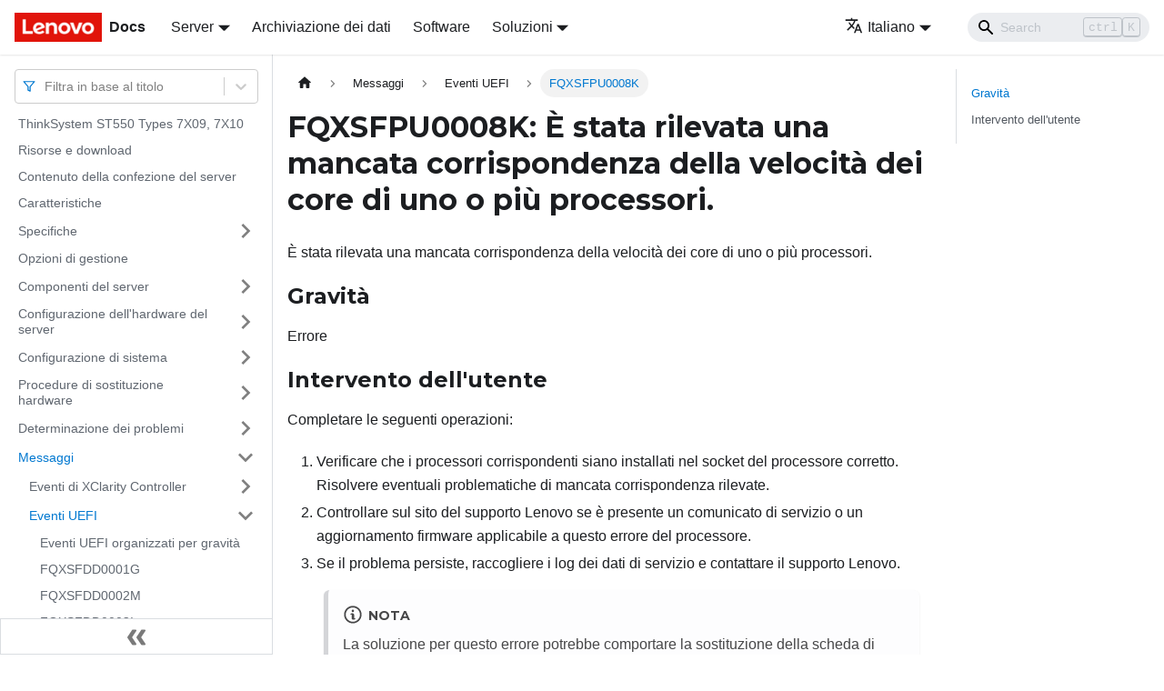

--- FILE ---
content_type: text/html; charset=UTF-8
request_url: https://pubs.lenovo.com/st550/it/FQXSFPU0008K
body_size: 8044
content:
<!doctype html>
<html lang="it" dir="ltr" class="docs-wrapper docs-doc-page docs-version-current plugin-docs plugin-id-default docs-doc-id-FQXSFPU0008K" data-has-hydrated="false">
<head>
<meta charset="UTF-8">

<title data-rh="true">FQXSFPU0008K: È stata rilevata una mancata corrispondenza della velocità dei core di uno o più processori. | ThinkSystem ST550 | Lenovo Docs</title><meta data-rh="true" name="viewport" content="width=device-width,initial-scale=1"><meta data-rh="true" name="twitter:card" content="summary_large_image"><meta data-rh="true" property="og:image" content="https://pubs.lenovo.com/st550/it/img/product_soc.png"><meta data-rh="true" name="twitter:image" content="https://pubs.lenovo.com/st550/it/img/product_soc.png"><meta data-rh="true" property="og:url" content="https://pubs.lenovo.com/st550/it/FQXSFPU0008K"><meta data-rh="true" name="docusaurus_locale" content="it"><meta data-rh="true" name="docsearch:language" content="it"><meta data-rh="true" name="keywords" content="ST550, 7X09, 7X10"><meta data-rh="true" name="og:site_name" content="Lenovo Documentation"><meta data-rh="true" name="robots" content="max-image-preview:large"><meta data-rh="true" name="docusaurus_version" content="current"><meta data-rh="true" name="docusaurus_tag" content="docs-default-current"><meta data-rh="true" name="docsearch:version" content="current"><meta data-rh="true" name="docsearch:docusaurus_tag" content="docs-default-current"><meta data-rh="true" property="og:title" content="FQXSFPU0008K: È stata rilevata una mancata corrispondenza della velocità dei core di uno o più processori. | ThinkSystem ST550 | Lenovo Docs"><meta data-rh="true" name="description" content="È stata rilevata una mancata corrispondenza della velocità dei core di uno o più processori."><meta data-rh="true" property="og:description" content="È stata rilevata una mancata corrispondenza della velocità dei core di uno o più processori."><link data-rh="true" rel="icon" href="/st550/it/img/favicon.ico"><link data-rh="true" rel="canonical" href="https://pubs.lenovo.com/st550/it/FQXSFPU0008K"><link data-rh="true" rel="alternate" href="https://pubs.lenovo.com/st550/FQXSFPU0008K" hreflang="en"><link data-rh="true" rel="alternate" href="https://pubs.lenovo.com/st550/de/FQXSFPU0008K" hreflang="de"><link data-rh="true" rel="alternate" href="https://pubs.lenovo.com/st550/es/FQXSFPU0008K" hreflang="es"><link data-rh="true" rel="alternate" href="https://pubs.lenovo.com/st550/fr/FQXSFPU0008K" hreflang="fr"><link data-rh="true" rel="alternate" href="https://pubs.lenovo.com/st550/it/FQXSFPU0008K" hreflang="it"><link data-rh="true" rel="alternate" href="https://pubs.lenovo.com/st550/ja/FQXSFPU0008K" hreflang="ja"><link data-rh="true" rel="alternate" href="https://pubs.lenovo.com/st550/ko/FQXSFPU0008K" hreflang="ko"><link data-rh="true" rel="alternate" href="https://pubs.lenovo.com/st550/pt-BR/FQXSFPU0008K" hreflang="pt-BR"><link data-rh="true" rel="alternate" href="https://pubs.lenovo.com/st550/ru/FQXSFPU0008K" hreflang="ru"><link data-rh="true" rel="alternate" href="https://pubs.lenovo.com/st550/th/FQXSFPU0008K" hreflang="th"><link data-rh="true" rel="alternate" href="https://pubs.lenovo.com/st550/zh-CN/FQXSFPU0008K" hreflang="zh-CN"><link data-rh="true" rel="alternate" href="https://pubs.lenovo.com/st550/zh-TW/FQXSFPU0008K" hreflang="zh-TW"><link data-rh="true" rel="alternate" href="https://pubs.lenovo.com/st550/FQXSFPU0008K" hreflang="x-default"><link rel="preconnect" href="https://www.google-analytics.com">
<link rel="preconnect" href="https://www.googletagmanager.com">
<script async src="https://www.googletagmanager.com/gtag/js?id=G-XM7YNY3PYK"></script>
<script>function gtag(){dataLayer.push(arguments)}window.dataLayer=window.dataLayer||[],gtag("js",new Date),gtag("config","G-XM7YNY3PYK",{anonymize_ip:!0})</script>




<link rel="preconnect" href="https://fonts.googleapis.com">
<link rel="preconnect" href="https://fonts.gstatic.com" crossorigin="anonymous"><link rel="stylesheet" href="/st550/it/assets/css/styles.71a3ff13.css">
<link rel="preload" href="/st550/it/assets/js/runtime~main.f7e05f5f.js" as="script">
<link rel="preload" href="/st550/it/assets/js/main.2e1d11af.js" as="script">
</head>
<body class="navigation-with-keyboard">
<script>!function(){function t(t){document.documentElement.setAttribute("data-theme",t)}var e=function(){var t=null;try{t=new URLSearchParams(window.location.search).get("docusaurus-theme")}catch(t){}return t}()||function(){var t=null;try{t=localStorage.getItem("theme")}catch(t){}return t}();t(null!==e?e:"light")}()</script><div id="__docusaurus">
<div role="region" aria-label="Passa al contenuto principale"><a class="skipToContent_FR4N" href="#__docusaurus_skipToContent_fallback">Passa al contenuto principale</a></div><nav aria-label="Main" class="navbar navbar--fixed-top navbarHideable_glH5"><div class="navbar__inner"><div class="navbar__items"><button aria-label="Toggle navigation bar" aria-expanded="false" class="navbar__toggle clean-btn" type="button"><svg width="30" height="30" viewBox="0 0 30 30" aria-hidden="true"><path stroke="currentColor" stroke-linecap="round" stroke-miterlimit="10" stroke-width="2" d="M4 7h22M4 15h22M4 23h22"></path></svg></button><a href="https://pubs.lenovo.com/it/" target="_self" rel="noopener noreferrer" class="navbar__brand"><div class="navbar__logo"><img src="/st550/it/img/lenovo.png" alt="Lenovo Logo" class="themedImage_zFba themedImage--light_SMtw" height="32" width="96"><img src="/st550/it/img/lenovo.png" alt="Lenovo Logo" class="themedImage_zFba themedImage--dark_SHhT" height="32" width="96"></div><b class="navbar__title text--truncate">Docs</b></a><div class="navbar__item dropdown dropdown--hoverable"><a href="#" aria-haspopup="true" aria-expanded="false" role="button" class="navbar__link">Server</a><ul class="dropdown__menu"><li><a href="https://pubs.lenovo.com/it/thinksystem" target="_self" rel="noopener noreferrer" class="dropdown__link externalLink-none">ThinkSystem<svg width="12" height="12" aria-hidden="true" viewBox="0 0 24 24" class="iconExternalLink_SHu7"><path fill="currentColor" d="M21 13v10h-21v-19h12v2h-10v15h17v-8h2zm3-12h-10.988l4.035 4-6.977 7.07 2.828 2.828 6.977-7.07 4.125 4.172v-11z"></path></svg></a></li><li><a href="https://pubs.lenovo.com/it/thinkedge" target="_self" rel="noopener noreferrer" class="dropdown__link externalLink-none">ThinkEdge<svg width="12" height="12" aria-hidden="true" viewBox="0 0 24 24" class="iconExternalLink_SHu7"><path fill="currentColor" d="M21 13v10h-21v-19h12v2h-10v15h17v-8h2zm3-12h-10.988l4.035 4-6.977 7.07 2.828 2.828 6.977-7.07 4.125 4.172v-11z"></path></svg></a></li><li><a href="https://pubs.lenovo.com/it/systemx" target="_self" rel="noopener noreferrer" class="dropdown__link externalLink-none">System x<svg width="12" height="12" aria-hidden="true" viewBox="0 0 24 24" class="iconExternalLink_SHu7"><path fill="currentColor" d="M21 13v10h-21v-19h12v2h-10v15h17v-8h2zm3-12h-10.988l4.035 4-6.977 7.07 2.828 2.828 6.977-7.07 4.125 4.172v-11z"></path></svg></a></li><li><a href="https://serveroption.lenovo.com/" target="_blank" rel="noopener noreferrer" class="dropdown__link">Option<svg width="12" height="12" aria-hidden="true" viewBox="0 0 24 24" class="iconExternalLink_SHu7"><path fill="currentColor" d="M21 13v10h-21v-19h12v2h-10v15h17v-8h2zm3-12h-10.988l4.035 4-6.977 7.07 2.828 2.828 6.977-7.07 4.125 4.172v-11z"></path></svg></a></li></ul></div><a href="https://datacentersupport.lenovo.com/storagepubs" target="_self" rel="noopener noreferrer" class="navbar__item navbar__link externalLink-none">Archiviazione dei dati<svg width="13.5" height="13.5" aria-hidden="true" viewBox="0 0 24 24" class="iconExternalLink_SHu7"><path fill="currentColor" d="M21 13v10h-21v-19h12v2h-10v15h17v-8h2zm3-12h-10.988l4.035 4-6.977 7.07 2.828 2.828 6.977-7.07 4.125 4.172v-11z"></path></svg></a><a href="https://pubs.lenovo.com/it/software" target="_self" rel="noopener noreferrer" class="navbar__item navbar__link externalLink-none">Software<svg width="13.5" height="13.5" aria-hidden="true" viewBox="0 0 24 24" class="iconExternalLink_SHu7"><path fill="currentColor" d="M21 13v10h-21v-19h12v2h-10v15h17v-8h2zm3-12h-10.988l4.035 4-6.977 7.07 2.828 2.828 6.977-7.07 4.125 4.172v-11z"></path></svg></a><div class="navbar__item dropdown dropdown--hoverable"><a href="#" aria-haspopup="true" aria-expanded="false" role="button" class="navbar__link">Soluzioni</a><ul class="dropdown__menu"><li><a href="https://pubs.lenovo.com/it/thinkagile" target="_self" rel="noopener noreferrer" class="dropdown__link externalLink-none">ThinkAgile<svg width="12" height="12" aria-hidden="true" viewBox="0 0 24 24" class="iconExternalLink_SHu7"><path fill="currentColor" d="M21 13v10h-21v-19h12v2h-10v15h17v-8h2zm3-12h-10.988l4.035 4-6.977 7.07 2.828 2.828 6.977-7.07 4.125 4.172v-11z"></path></svg></a></li><li><a href="https://pubs.lenovo.com/it/water-cooling-solution" target="_self" rel="noopener noreferrer" class="dropdown__link externalLink-none">Water Cooling Solution<svg width="12" height="12" aria-hidden="true" viewBox="0 0 24 24" class="iconExternalLink_SHu7"><path fill="currentColor" d="M21 13v10h-21v-19h12v2h-10v15h17v-8h2zm3-12h-10.988l4.035 4-6.977 7.07 2.828 2.828 6.977-7.07 4.125 4.172v-11z"></path></svg></a></li></ul></div></div><div class="navbar__items navbar__items--right"><div class="navbar__item dropdown dropdown--hoverable dropdown--right"><a href="#" aria-haspopup="true" aria-expanded="false" role="button" class="navbar__link"><svg viewBox="0 0 24 24" width="20" height="20" aria-hidden="true" class="iconLanguage_DSK9"><path fill="currentColor" d="M12.87 15.07l-2.54-2.51.03-.03c1.74-1.94 2.98-4.17 3.71-6.53H17V4h-7V2H8v2H1v1.99h11.17C11.5 7.92 10.44 9.75 9 11.35 8.07 10.32 7.3 9.19 6.69 8h-2c.73 1.63 1.73 3.17 2.98 4.56l-5.09 5.02L4 19l5-5 3.11 3.11.76-2.04zM18.5 10h-2L12 22h2l1.12-3h4.75L21 22h2l-4.5-12zm-2.62 7l1.62-4.33L19.12 17h-3.24z"></path></svg>Italiano</a><ul class="dropdown__menu"><li><a href="/st550/FQXSFPU0008K" target="_self" rel="noopener noreferrer" class="dropdown__link" lang="en">English</a></li><li><a href="/st550/de/FQXSFPU0008K" target="_self" rel="noopener noreferrer" class="dropdown__link" lang="de">Deutsch</a></li><li><a href="/st550/es/FQXSFPU0008K" target="_self" rel="noopener noreferrer" class="dropdown__link" lang="es">Español</a></li><li><a href="/st550/fr/FQXSFPU0008K" target="_self" rel="noopener noreferrer" class="dropdown__link" lang="fr">Français</a></li><li><a href="/st550/it/FQXSFPU0008K" target="_self" rel="noopener noreferrer" class="dropdown__link dropdown__link--active" lang="it">Italiano</a></li><li><a href="/st550/ja/FQXSFPU0008K" target="_self" rel="noopener noreferrer" class="dropdown__link" lang="ja">日本語</a></li><li><a href="/st550/ko/FQXSFPU0008K" target="_self" rel="noopener noreferrer" class="dropdown__link" lang="ko">한국어</a></li><li><a href="/st550/pt-BR/FQXSFPU0008K" target="_self" rel="noopener noreferrer" class="dropdown__link" lang="pt-BR">Português do Brasil</a></li><li><a href="/st550/ru/FQXSFPU0008K" target="_self" rel="noopener noreferrer" class="dropdown__link" lang="ru">Русский</a></li><li><a href="/st550/th/FQXSFPU0008K" target="_self" rel="noopener noreferrer" class="dropdown__link" lang="th">ภาษาไทย</a></li><li><a href="/st550/zh-CN/FQXSFPU0008K" target="_self" rel="noopener noreferrer" class="dropdown__link" lang="zh-CN">简体中文</a></li><li><a href="/st550/zh-TW/FQXSFPU0008K" target="_self" rel="noopener noreferrer" class="dropdown__link" lang="zh-TW">繁體中文</a></li></ul></div><div class="searchBox_BlU4"><div class="navbar__search searchBarContainer_h4SQ"><input placeholder="Search" aria-label="Search" class="navbar__search-input"><div class="loadingRing_kmHx searchBarLoadingRing_AT3w"><div></div><div></div><div></div><div></div></div></div></div></div></div><div role="presentation" class="navbar-sidebar__backdrop"></div></nav><div id="__docusaurus_skipToContent_fallback" class="main-wrapper mainWrapper_OJKY docsWrapper_a8OH"><button aria-label="Torna indietro all&#x27;inizio" class="clean-btn theme-back-to-top-button backToTopButton_xZQ7" type="button"></button><div class="docPage_LEBb"><aside class="theme-doc-sidebar-container docSidebarContainer_TOXn"><div class="sidebarViewport_swqP"><div class="sidebar_TiFu sidebarWithHideableNavbar_b5mb"><a href="https://pubs.lenovo.com/it/" target="_self" rel="noopener noreferrer" tabindex="-1" class="sidebarLogo_Jpyc"><img src="/st550/it/img/lenovo.png" alt="Lenovo Logo" class="themedImage_zFba themedImage--light_SMtw" height="32" width="96"><img src="/st550/it/img/lenovo.png" alt="Lenovo Logo" class="themedImage_zFba themedImage--dark_SHhT" height="32" width="96"><b>Docs</b></a><nav aria-label="Docs sidebar" class="menu thin-scrollbar menu_Y1UP"><style data-emotion="css b62m3t-container">.css-b62m3t-container{position:relative;box-sizing:border-box;}</style><div class="titleFilter_mcU3 css-b62m3t-container"><style data-emotion="css 7pg0cj-a11yText">.css-7pg0cj-a11yText{z-index:9999;border:0;clip:rect(1px, 1px, 1px, 1px);height:1px;width:1px;position:absolute;overflow:hidden;padding:0;white-space:nowrap;}</style><span id="react-select-217-live-region" class="css-7pg0cj-a11yText"></span><span aria-live="polite" aria-atomic="false" aria-relevant="additions text" role="log" class="css-7pg0cj-a11yText"></span><style data-emotion="css 13cymwt-control">.css-13cymwt-control{-webkit-align-items:center;-webkit-box-align:center;-ms-flex-align:center;align-items:center;cursor:default;display:-webkit-box;display:-webkit-flex;display:-ms-flexbox;display:flex;-webkit-box-flex-wrap:wrap;-webkit-flex-wrap:wrap;-ms-flex-wrap:wrap;flex-wrap:wrap;-webkit-box-pack:justify;-webkit-justify-content:space-between;justify-content:space-between;min-height:38px;outline:0!important;position:relative;-webkit-transition:all 100ms;transition:all 100ms;background-color:hsl(0, 0%, 100%);border-color:hsl(0, 0%, 80%);border-radius:4px;border-style:solid;border-width:1px;box-sizing:border-box;}.css-13cymwt-control:hover{border-color:hsl(0, 0%, 70%);}</style><div class="title-filter__control css-13cymwt-control"><svg stroke="currentColor" fill="none" stroke-width="2" viewBox="0 0 24 24" stroke-linecap="round" stroke-linejoin="round" class="titleFilterIcon_Fmk3" height="1em" width="1em" xmlns="http://www.w3.org/2000/svg"><polygon points="22 3 2 3 10 12.46 10 19 14 21 14 12.46 22 3"></polygon></svg> <style data-emotion="css hlgwow">.css-hlgwow{-webkit-align-items:center;-webkit-box-align:center;-ms-flex-align:center;align-items:center;display:grid;-webkit-flex:1;-ms-flex:1;flex:1;-webkit-box-flex-wrap:wrap;-webkit-flex-wrap:wrap;-ms-flex-wrap:wrap;flex-wrap:wrap;-webkit-overflow-scrolling:touch;position:relative;overflow:hidden;padding:2px 8px;box-sizing:border-box;}</style><div class="title-filter__value-container css-hlgwow"><style data-emotion="css 1jqq78o-placeholder">.css-1jqq78o-placeholder{grid-area:1/1/2/3;color:hsl(0, 0%, 50%);margin-left:2px;margin-right:2px;box-sizing:border-box;}</style><div class="title-filter__placeholder css-1jqq78o-placeholder" id="react-select-217-placeholder">Filtra in base al titolo</div><style data-emotion="css 19bb58m">.css-19bb58m{visibility:visible;-webkit-flex:1 1 auto;-ms-flex:1 1 auto;flex:1 1 auto;display:inline-grid;grid-area:1/1/2/3;grid-template-columns:0 min-content;margin:2px;padding-bottom:2px;padding-top:2px;color:hsl(0, 0%, 20%);box-sizing:border-box;}.css-19bb58m:after{content:attr(data-value) " ";visibility:hidden;white-space:pre;grid-area:1/2;font:inherit;min-width:2px;border:0;margin:0;outline:0;padding:0;}</style><div class="title-filter__input-container css-19bb58m" data-value=""><input class="title-filter__input" style="label:input;color:inherit;background:0;opacity:1;width:100%;grid-area:1 / 2;font:inherit;min-width:2px;border:0;margin:0;outline:0;padding:0" autocapitalize="none" autocomplete="off" autocorrect="off" id="react-select-217-input" spellcheck="false" tabindex="0" aria-autocomplete="list" aria-expanded="false" aria-haspopup="true" role="combobox" aria-activedescendant="" aria-describedby="react-select-217-placeholder"></div></div><style data-emotion="css 1wy0on6">.css-1wy0on6{-webkit-align-items:center;-webkit-box-align:center;-ms-flex-align:center;align-items:center;-webkit-align-self:stretch;-ms-flex-item-align:stretch;align-self:stretch;display:-webkit-box;display:-webkit-flex;display:-ms-flexbox;display:flex;-webkit-flex-shrink:0;-ms-flex-negative:0;flex-shrink:0;box-sizing:border-box;}</style><div class="title-filter__indicators css-1wy0on6"><style data-emotion="css 1u9des2-indicatorSeparator">.css-1u9des2-indicatorSeparator{-webkit-align-self:stretch;-ms-flex-item-align:stretch;align-self:stretch;width:1px;background-color:hsl(0, 0%, 80%);margin-bottom:8px;margin-top:8px;box-sizing:border-box;}</style><span class="title-filter__indicator-separator css-1u9des2-indicatorSeparator"></span><style data-emotion="css 1xc3v61-indicatorContainer">.css-1xc3v61-indicatorContainer{display:-webkit-box;display:-webkit-flex;display:-ms-flexbox;display:flex;-webkit-transition:color 150ms;transition:color 150ms;color:hsl(0, 0%, 80%);padding:8px;box-sizing:border-box;}.css-1xc3v61-indicatorContainer:hover{color:hsl(0, 0%, 60%);}</style><div class="title-filter__indicator title-filter__dropdown-indicator css-1xc3v61-indicatorContainer" aria-hidden="true"><style data-emotion="css 8mmkcg">.css-8mmkcg{display:inline-block;fill:currentColor;line-height:1;stroke:currentColor;stroke-width:0;}</style><svg height="20" width="20" viewBox="0 0 20 20" aria-hidden="true" focusable="false" class="css-8mmkcg"><path d="M4.516 7.548c0.436-0.446 1.043-0.481 1.576 0l3.908 3.747 3.908-3.747c0.533-0.481 1.141-0.446 1.574 0 0.436 0.445 0.408 1.197 0 1.615-0.406 0.418-4.695 4.502-4.695 4.502-0.217 0.223-0.502 0.335-0.787 0.335s-0.57-0.112-0.789-0.335c0 0-4.287-4.084-4.695-4.502s-0.436-1.17 0-1.615z"></path></svg></div></div></div></div><ul class="theme-doc-sidebar-menu menu__list"><li class="theme-doc-sidebar-item-link theme-doc-sidebar-item-link-level-1 menu__list-item"><a class="menu__link" href="/st550/it/">ThinkSystem ST550 Types 7X09, 7X10</a></li><li class="theme-doc-sidebar-item-link theme-doc-sidebar-item-link-level-1 menu__list-item"><a class="menu__link" href="/st550/it/pdf_files">Risorse e download</a></li><li class="theme-doc-sidebar-item-link theme-doc-sidebar-item-link-level-1 menu__list-item"><a class="menu__link" href="/st550/it/server_package_contents">Contenuto della confezione del server</a></li><li class="theme-doc-sidebar-item-link theme-doc-sidebar-item-link-level-1 menu__list-item"><a class="menu__link" href="/st550/it/server_features">Caratteristiche</a></li><li class="theme-doc-sidebar-item-category theme-doc-sidebar-item-category-level-1 menu__list-item menu__list-item--collapsed"><div class="menu__list-item-collapsible"><a class="menu__link menu__link--sublist" aria-expanded="false" href="/st550/it/server_specifications">Specifiche</a><button aria-label="Attiva/disattiva la categoria &#x27;Specifiche&#x27; della barra laterale collassabile" type="button" class="clean-btn menu__caret"></button></div></li><li class="theme-doc-sidebar-item-link theme-doc-sidebar-item-link-level-1 menu__list-item"><a class="menu__link" href="/st550/it/management_options">Opzioni di gestione</a></li><li class="theme-doc-sidebar-item-category theme-doc-sidebar-item-category-level-1 menu__list-item menu__list-item--collapsed"><div class="menu__list-item-collapsible"><a class="menu__link menu__link--sublist" aria-expanded="false" href="/st550/it/server_components">Componenti del server</a><button aria-label="Attiva/disattiva la categoria &#x27;Componenti del server&#x27; della barra laterale collassabile" type="button" class="clean-btn menu__caret"></button></div></li><li class="theme-doc-sidebar-item-category theme-doc-sidebar-item-category-level-1 menu__list-item menu__list-item--collapsed"><div class="menu__list-item-collapsible"><a class="menu__link menu__link--sublist" aria-expanded="false" href="/st550/it/server_setup">Configurazione dell&#x27;hardware del server</a><button aria-label="Attiva/disattiva la categoria &#x27;Configurazione dell&#x27;hardware del server&#x27; della barra laterale collassabile" type="button" class="clean-btn menu__caret"></button></div></li><li class="theme-doc-sidebar-item-category theme-doc-sidebar-item-category-level-1 menu__list-item menu__list-item--collapsed"><div class="menu__list-item-collapsible"><a class="menu__link menu__link--sublist" aria-expanded="false" href="/st550/it/managing_your_server">Configurazione di sistema</a><button aria-label="Attiva/disattiva la categoria &#x27;Configurazione di sistema&#x27; della barra laterale collassabile" type="button" class="clean-btn menu__caret"></button></div></li><li class="theme-doc-sidebar-item-category theme-doc-sidebar-item-category-level-1 menu__list-item menu__list-item--collapsed"><div class="menu__list-item-collapsible"><a class="menu__link menu__link--sublist" aria-expanded="false" href="/st550/it/maintenance_manual_hardware_replacement_procedures">Procedure di sostituzione hardware</a><button aria-label="Attiva/disattiva la categoria &#x27;Procedure di sostituzione hardware&#x27; della barra laterale collassabile" type="button" class="clean-btn menu__caret"></button></div></li><li class="theme-doc-sidebar-item-category theme-doc-sidebar-item-category-level-1 menu__list-item menu__list-item--collapsed"><div class="menu__list-item-collapsible"><a class="menu__link menu__link--sublist" aria-expanded="false" href="/st550/it/maintenance_manual_problem_determination">Determinazione dei problemi</a><button aria-label="Attiva/disattiva la categoria &#x27;Determinazione dei problemi&#x27; della barra laterale collassabile" type="button" class="clean-btn menu__caret"></button></div></li><li class="theme-doc-sidebar-item-category theme-doc-sidebar-item-category-level-1 menu__list-item"><div class="menu__list-item-collapsible"><a class="menu__link menu__link--sublist menu__link--active" aria-expanded="true" href="/st550/it/messages_introduction">Messaggi</a><button aria-label="Attiva/disattiva la categoria &#x27;Messaggi&#x27; della barra laterale collassabile" type="button" class="clean-btn menu__caret"></button></div><ul style="display:block;overflow:visible;height:auto" class="menu__list"><li class="theme-doc-sidebar-item-category theme-doc-sidebar-item-category-level-2 menu__list-item menu__list-item--collapsed"><div class="menu__list-item-collapsible"><a class="menu__link menu__link--sublist" aria-expanded="false" tabindex="0" href="/st550/it/xcc_error_messages">Eventi di XClarity Controller</a><button aria-label="Attiva/disattiva la categoria &#x27;Eventi di XClarity Controller&#x27; della barra laterale collassabile" type="button" class="clean-btn menu__caret"></button></div></li><li class="theme-doc-sidebar-item-category theme-doc-sidebar-item-category-level-2 menu__list-item"><div class="menu__list-item-collapsible"><a class="menu__link menu__link--sublist menu__link--active" aria-expanded="true" tabindex="0" href="/st550/it/uefi_error_messages">Eventi UEFI</a><button aria-label="Attiva/disattiva la categoria &#x27;Eventi UEFI&#x27; della barra laterale collassabile" type="button" class="clean-btn menu__caret"></button></div><ul style="display:block;overflow:visible;height:auto" class="menu__list"><li class="theme-doc-sidebar-item-link theme-doc-sidebar-item-link-level-3 menu__list-item"><a class="menu__link" tabindex="0" href="/st550/it/uefi_events_by_severity">Eventi UEFI organizzati per gravità</a></li><li class="theme-doc-sidebar-item-link theme-doc-sidebar-item-link-level-3 menu__list-item"><a class="menu__link" tabindex="0" href="/st550/it/FQXSFDD0001G">FQXSFDD0001G</a></li><li class="theme-doc-sidebar-item-link theme-doc-sidebar-item-link-level-3 menu__list-item"><a class="menu__link" tabindex="0" href="/st550/it/FQXSFDD0002M">FQXSFDD0002M</a></li><li class="theme-doc-sidebar-item-link theme-doc-sidebar-item-link-level-3 menu__list-item"><a class="menu__link" tabindex="0" href="/st550/it/FQXSFDD0003I">FQXSFDD0003I</a></li><li class="theme-doc-sidebar-item-link theme-doc-sidebar-item-link-level-3 menu__list-item"><a class="menu__link" tabindex="0" href="/st550/it/FQXSFDD0004M">FQXSFDD0004M</a></li><li class="theme-doc-sidebar-item-link theme-doc-sidebar-item-link-level-3 menu__list-item"><a class="menu__link" tabindex="0" href="/st550/it/FQXSFDD0005M">FQXSFDD0005M</a></li><li class="theme-doc-sidebar-item-link theme-doc-sidebar-item-link-level-3 menu__list-item"><a class="menu__link" tabindex="0" href="/st550/it/FQXSFDD0006M">FQXSFDD0006M</a></li><li class="theme-doc-sidebar-item-link theme-doc-sidebar-item-link-level-3 menu__list-item"><a class="menu__link" tabindex="0" href="/st550/it/FQXSFDD0007G">FQXSFDD0007G</a></li><li class="theme-doc-sidebar-item-link theme-doc-sidebar-item-link-level-3 menu__list-item"><a class="menu__link" tabindex="0" href="/st550/it/FQXSFDD0012I">FQXSFDD0012I</a></li><li class="theme-doc-sidebar-item-link theme-doc-sidebar-item-link-level-3 menu__list-item"><a class="menu__link" tabindex="0" href="/st550/it/FQXSFDD0012K">FQXSFDD0012K</a></li><li class="theme-doc-sidebar-item-link theme-doc-sidebar-item-link-level-3 menu__list-item"><a class="menu__link" tabindex="0" href="/st550/it/FQXSFIO0005M">FQXSFIO0005M</a></li><li class="theme-doc-sidebar-item-link theme-doc-sidebar-item-link-level-3 menu__list-item"><a class="menu__link" tabindex="0" href="/st550/it/FQXSFIO0006M">FQXSFIO0006M</a></li><li class="theme-doc-sidebar-item-link theme-doc-sidebar-item-link-level-3 menu__list-item"><a class="menu__link" tabindex="0" href="/st550/it/FQXSFIO0007M">FQXSFIO0007M</a></li><li class="theme-doc-sidebar-item-link theme-doc-sidebar-item-link-level-3 menu__list-item"><a class="menu__link" tabindex="0" href="/st550/it/FQXSFIO0008M">FQXSFIO0008M</a></li><li class="theme-doc-sidebar-item-link theme-doc-sidebar-item-link-level-3 menu__list-item"><a class="menu__link" tabindex="0" href="/st550/it/FQXSFIO0009M">FQXSFIO0009M</a></li><li class="theme-doc-sidebar-item-link theme-doc-sidebar-item-link-level-3 menu__list-item"><a class="menu__link" tabindex="0" href="/st550/it/FQXSFIO0010M">FQXSFIO0010M</a></li><li class="theme-doc-sidebar-item-link theme-doc-sidebar-item-link-level-3 menu__list-item"><a class="menu__link" tabindex="0" href="/st550/it/FQXSFIO0011M">FQXSFIO0011M</a></li><li class="theme-doc-sidebar-item-link theme-doc-sidebar-item-link-level-3 menu__list-item"><a class="menu__link" tabindex="0" href="/st550/it/FQXSFIO0012M">FQXSFIO0012M</a></li><li class="theme-doc-sidebar-item-link theme-doc-sidebar-item-link-level-3 menu__list-item"><a class="menu__link" tabindex="0" href="/st550/it/FQXSFIO0013I">FQXSFIO0013I</a></li><li class="theme-doc-sidebar-item-link theme-doc-sidebar-item-link-level-3 menu__list-item"><a class="menu__link" tabindex="0" href="/st550/it/FQXSFIO0014J">FQXSFIO0014J</a></li><li class="theme-doc-sidebar-item-link theme-doc-sidebar-item-link-level-3 menu__list-item"><a class="menu__link" tabindex="0" href="/st550/it/FQXSFIO0015I">FQXSFIO0015I</a></li><li class="theme-doc-sidebar-item-link theme-doc-sidebar-item-link-level-3 menu__list-item"><a class="menu__link" tabindex="0" href="/st550/it/FQXSFIO0016M">FQXSFIO0016M</a></li><li class="theme-doc-sidebar-item-link theme-doc-sidebar-item-link-level-3 menu__list-item"><a class="menu__link" tabindex="0" href="/st550/it/FQXSFIO0017M">FQXSFIO0017M</a></li><li class="theme-doc-sidebar-item-link theme-doc-sidebar-item-link-level-3 menu__list-item"><a class="menu__link" tabindex="0" href="/st550/it/FQXSFIO0018I">FQXSFIO0018I</a></li><li class="theme-doc-sidebar-item-link theme-doc-sidebar-item-link-level-3 menu__list-item"><a class="menu__link" tabindex="0" href="/st550/it/FQXSFIO0019J">FQXSFIO0019J</a></li><li class="theme-doc-sidebar-item-link theme-doc-sidebar-item-link-level-3 menu__list-item"><a class="menu__link" tabindex="0" href="/st550/it/FQXSFIO0020J">FQXSFIO0020J</a></li><li class="theme-doc-sidebar-item-link theme-doc-sidebar-item-link-level-3 menu__list-item"><a class="menu__link" tabindex="0" href="/st550/it/FQXSFIO0021J">FQXSFIO0021J</a></li><li class="theme-doc-sidebar-item-link theme-doc-sidebar-item-link-level-3 menu__list-item"><a class="menu__link" tabindex="0" href="/st550/it/FQXSFIO0022J">FQXSFIO0022J</a></li><li class="theme-doc-sidebar-item-link theme-doc-sidebar-item-link-level-3 menu__list-item"><a class="menu__link" tabindex="0" href="/st550/it/FQXSFIO0023J">FQXSFIO0023J</a></li><li class="theme-doc-sidebar-item-link theme-doc-sidebar-item-link-level-3 menu__list-item"><a class="menu__link" tabindex="0" href="/st550/it/FQXSFMA0001I">FQXSFMA0001I</a></li><li class="theme-doc-sidebar-item-link theme-doc-sidebar-item-link-level-3 menu__list-item"><a class="menu__link" tabindex="0" href="/st550/it/FQXSFMA0001M">FQXSFMA0001M</a></li><li class="theme-doc-sidebar-item-link theme-doc-sidebar-item-link-level-3 menu__list-item"><a class="menu__link" tabindex="0" href="/st550/it/FQXSFMA0002I">FQXSFMA0002I</a></li><li class="theme-doc-sidebar-item-link theme-doc-sidebar-item-link-level-3 menu__list-item"><a class="menu__link" tabindex="0" href="/st550/it/FQXSFMA0002M">FQXSFMA0002M</a></li><li class="theme-doc-sidebar-item-link theme-doc-sidebar-item-link-level-3 menu__list-item"><a class="menu__link" tabindex="0" href="/st550/it/FQXSFMA0003K">FQXSFMA0003K</a></li><li class="theme-doc-sidebar-item-link theme-doc-sidebar-item-link-level-3 menu__list-item"><a class="menu__link" tabindex="0" href="/st550/it/FQXSFMA0004N">FQXSFMA0004N</a></li><li class="theme-doc-sidebar-item-link theme-doc-sidebar-item-link-level-3 menu__list-item"><a class="menu__link" tabindex="0" href="/st550/it/FQXSFMA0005N">FQXSFMA0005N</a></li><li class="theme-doc-sidebar-item-link theme-doc-sidebar-item-link-level-3 menu__list-item"><a class="menu__link" tabindex="0" href="/st550/it/FQXSFMA0006I">FQXSFMA0006I</a></li><li class="theme-doc-sidebar-item-link theme-doc-sidebar-item-link-level-3 menu__list-item"><a class="menu__link" tabindex="0" href="/st550/it/FQXSFMA0007I">FQXSFMA0007I</a></li><li class="theme-doc-sidebar-item-link theme-doc-sidebar-item-link-level-3 menu__list-item"><a class="menu__link" tabindex="0" href="/st550/it/FQXSFMA0008I">FQXSFMA0008I</a></li><li class="theme-doc-sidebar-item-link theme-doc-sidebar-item-link-level-3 menu__list-item"><a class="menu__link" tabindex="0" href="/st550/it/FQXSFMA0008M">FQXSFMA0008M</a></li><li class="theme-doc-sidebar-item-link theme-doc-sidebar-item-link-level-3 menu__list-item"><a class="menu__link" tabindex="0" href="/st550/it/FQXSFMA0009I">FQXSFMA0009I</a></li><li class="theme-doc-sidebar-item-link theme-doc-sidebar-item-link-level-3 menu__list-item"><a class="menu__link" tabindex="0" href="/st550/it/FQXSFMA0009K">FQXSFMA0009K</a></li><li class="theme-doc-sidebar-item-link theme-doc-sidebar-item-link-level-3 menu__list-item"><a class="menu__link" tabindex="0" href="/st550/it/FQXSFMA0010I">FQXSFMA0010I</a></li><li class="theme-doc-sidebar-item-link theme-doc-sidebar-item-link-level-3 menu__list-item"><a class="menu__link" tabindex="0" href="/st550/it/FQXSFMA0010K">FQXSFMA0010K</a></li><li class="theme-doc-sidebar-item-link theme-doc-sidebar-item-link-level-3 menu__list-item"><a class="menu__link" tabindex="0" href="/st550/it/FQXSFMA0011I">FQXSFMA0011I</a></li><li class="theme-doc-sidebar-item-link theme-doc-sidebar-item-link-level-3 menu__list-item"><a class="menu__link" tabindex="0" href="/st550/it/FQXSFMA0012I">FQXSFMA0012I</a></li><li class="theme-doc-sidebar-item-link theme-doc-sidebar-item-link-level-3 menu__list-item"><a class="menu__link" tabindex="0" href="/st550/it/FQXSFMA0012L">FQXSFMA0012L</a></li><li class="theme-doc-sidebar-item-link theme-doc-sidebar-item-link-level-3 menu__list-item"><a class="menu__link" tabindex="0" href="/st550/it/FQXSFMA0013I">FQXSFMA0013I</a></li><li class="theme-doc-sidebar-item-link theme-doc-sidebar-item-link-level-3 menu__list-item"><a class="menu__link" tabindex="0" href="/st550/it/FQXSFMA0014I">FQXSFMA0014I</a></li><li class="theme-doc-sidebar-item-link theme-doc-sidebar-item-link-level-3 menu__list-item"><a class="menu__link" tabindex="0" href="/st550/it/FQXSFMA0015I">FQXSFMA0015I</a></li><li class="theme-doc-sidebar-item-link theme-doc-sidebar-item-link-level-3 menu__list-item"><a class="menu__link" tabindex="0" href="/st550/it/FQXSFMA0016M">FQXSFMA0016M</a></li><li class="theme-doc-sidebar-item-link theme-doc-sidebar-item-link-level-3 menu__list-item"><a class="menu__link" tabindex="0" href="/st550/it/FQXSFMA0023M">FQXSFMA0023M</a></li><li class="theme-doc-sidebar-item-link theme-doc-sidebar-item-link-level-3 menu__list-item"><a class="menu__link" tabindex="0" href="/st550/it/FQXSFMA0024M">FQXSFMA0024M</a></li><li class="theme-doc-sidebar-item-link theme-doc-sidebar-item-link-level-3 menu__list-item"><a class="menu__link" tabindex="0" href="/st550/it/FQXSFMA0025M">FQXSFMA0025M</a></li><li class="theme-doc-sidebar-item-link theme-doc-sidebar-item-link-level-3 menu__list-item"><a class="menu__link" tabindex="0" href="/st550/it/FQXSFMA0026G">FQXSFMA0026G</a></li><li class="theme-doc-sidebar-item-link theme-doc-sidebar-item-link-level-3 menu__list-item"><a class="menu__link" tabindex="0" href="/st550/it/FQXSFMA0026I">FQXSFMA0026I</a></li><li class="theme-doc-sidebar-item-link theme-doc-sidebar-item-link-level-3 menu__list-item"><a class="menu__link" tabindex="0" href="/st550/it/FQXSFMA0027K">FQXSFMA0027K</a></li><li class="theme-doc-sidebar-item-link theme-doc-sidebar-item-link-level-3 menu__list-item"><a class="menu__link" tabindex="0" href="/st550/it/FQXSFMA0027M">FQXSFMA0027M</a></li><li class="theme-doc-sidebar-item-link theme-doc-sidebar-item-link-level-3 menu__list-item"><a class="menu__link" tabindex="0" href="/st550/it/FQXSFMA0028K">FQXSFMA0028K</a></li><li class="theme-doc-sidebar-item-link theme-doc-sidebar-item-link-level-3 menu__list-item"><a class="menu__link" tabindex="0" href="/st550/it/FQXSFMA0028M">FQXSFMA0028M</a></li><li class="theme-doc-sidebar-item-link theme-doc-sidebar-item-link-level-3 menu__list-item"><a class="menu__link" tabindex="0" href="/st550/it/FQXSFMA0029I">FQXSFMA0029I</a></li><li class="theme-doc-sidebar-item-link theme-doc-sidebar-item-link-level-3 menu__list-item"><a class="menu__link" tabindex="0" href="/st550/it/FQXSFMA0030I">FQXSFMA0030I</a></li><li class="theme-doc-sidebar-item-link theme-doc-sidebar-item-link-level-3 menu__list-item"><a class="menu__link" tabindex="0" href="/st550/it/FQXSFMA0030K">FQXSFMA0030K</a></li><li class="theme-doc-sidebar-item-link theme-doc-sidebar-item-link-level-3 menu__list-item"><a class="menu__link" tabindex="0" href="/st550/it/FQXSFMA0031K">FQXSFMA0031K</a></li><li class="theme-doc-sidebar-item-link theme-doc-sidebar-item-link-level-3 menu__list-item"><a class="menu__link" tabindex="0" href="/st550/it/FQXSFMA0032M">FQXSFMA0032M</a></li><li class="theme-doc-sidebar-item-link theme-doc-sidebar-item-link-level-3 menu__list-item"><a class="menu__link" tabindex="0" href="/st550/it/FQXSFMA0033M">FQXSFMA0033M</a></li><li class="theme-doc-sidebar-item-link theme-doc-sidebar-item-link-level-3 menu__list-item"><a class="menu__link" tabindex="0" href="/st550/it/FQXSFMA0034M">FQXSFMA0034M</a></li><li class="theme-doc-sidebar-item-link theme-doc-sidebar-item-link-level-3 menu__list-item"><a class="menu__link" tabindex="0" href="/st550/it/FQXSFMA0035M">FQXSFMA0035M</a></li><li class="theme-doc-sidebar-item-link theme-doc-sidebar-item-link-level-3 menu__list-item"><a class="menu__link" tabindex="0" href="/st550/it/FQXSFMA0036M">FQXSFMA0036M</a></li><li class="theme-doc-sidebar-item-link theme-doc-sidebar-item-link-level-3 menu__list-item"><a class="menu__link" tabindex="0" href="/st550/it/FQXSFMA0037G">FQXSFMA0037G</a></li><li class="theme-doc-sidebar-item-link theme-doc-sidebar-item-link-level-3 menu__list-item"><a class="menu__link" tabindex="0" href="/st550/it/FQXSFMA0038K">FQXSFMA0038K</a></li><li class="theme-doc-sidebar-item-link theme-doc-sidebar-item-link-level-3 menu__list-item"><a class="menu__link" tabindex="0" href="/st550/it/FQXSFMA0039K">FQXSFMA0039K</a></li><li class="theme-doc-sidebar-item-link theme-doc-sidebar-item-link-level-3 menu__list-item"><a class="menu__link" tabindex="0" href="/st550/it/FQXSFMA0040K">FQXSFMA0040K</a></li><li class="theme-doc-sidebar-item-link theme-doc-sidebar-item-link-level-3 menu__list-item"><a class="menu__link" tabindex="0" href="/st550/it/FQXSFMA0041K">FQXSFMA0041K</a></li><li class="theme-doc-sidebar-item-link theme-doc-sidebar-item-link-level-3 menu__list-item"><a class="menu__link" tabindex="0" href="/st550/it/FQXSFMA0042K">FQXSFMA0042K</a></li><li class="theme-doc-sidebar-item-link theme-doc-sidebar-item-link-level-3 menu__list-item"><a class="menu__link" tabindex="0" href="/st550/it/FQXSFMA0047M">FQXSFMA0047M</a></li><li class="theme-doc-sidebar-item-link theme-doc-sidebar-item-link-level-3 menu__list-item"><a class="menu__link" tabindex="0" href="/st550/it/FQXSFMA0052I">FQXSFMA0052I</a></li><li class="theme-doc-sidebar-item-link theme-doc-sidebar-item-link-level-3 menu__list-item"><a class="menu__link" tabindex="0" href="/st550/it/FQXSFMA0065I">FQXSFMA0065I</a></li><li class="theme-doc-sidebar-item-link theme-doc-sidebar-item-link-level-3 menu__list-item"><a class="menu__link" tabindex="0" href="/st550/it/FQXSFMA0076M">FQXSFMA0076M</a></li><li class="theme-doc-sidebar-item-link theme-doc-sidebar-item-link-level-3 menu__list-item"><a class="menu__link" tabindex="0" href="/st550/it/FQXSFPU0001N">FQXSFPU0001N</a></li><li class="theme-doc-sidebar-item-link theme-doc-sidebar-item-link-level-3 menu__list-item"><a class="menu__link" tabindex="0" href="/st550/it/FQXSFPU0002N">FQXSFPU0002N</a></li><li class="theme-doc-sidebar-item-link theme-doc-sidebar-item-link-level-3 menu__list-item"><a class="menu__link" tabindex="0" href="/st550/it/FQXSFPU0003K">FQXSFPU0003K</a></li><li class="theme-doc-sidebar-item-link theme-doc-sidebar-item-link-level-3 menu__list-item"><a class="menu__link" tabindex="0" href="/st550/it/FQXSFPU0004K">FQXSFPU0004K</a></li><li class="theme-doc-sidebar-item-link theme-doc-sidebar-item-link-level-3 menu__list-item"><a class="menu__link" tabindex="0" href="/st550/it/FQXSFPU0005K">FQXSFPU0005K</a></li><li class="theme-doc-sidebar-item-link theme-doc-sidebar-item-link-level-3 menu__list-item"><a class="menu__link" tabindex="0" href="/st550/it/FQXSFPU0006K">FQXSFPU0006K</a></li><li class="theme-doc-sidebar-item-link theme-doc-sidebar-item-link-level-3 menu__list-item"><a class="menu__link" tabindex="0" href="/st550/it/FQXSFPU0007K">FQXSFPU0007K</a></li><li class="theme-doc-sidebar-item-link theme-doc-sidebar-item-link-level-3 menu__list-item"><a class="menu__link menu__link--active" aria-current="page" tabindex="0" href="/st550/it/FQXSFPU0008K">FQXSFPU0008K</a></li><li class="theme-doc-sidebar-item-link theme-doc-sidebar-item-link-level-3 menu__list-item"><a class="menu__link" tabindex="0" href="/st550/it/FQXSFPU0009K">FQXSFPU0009K</a></li><li class="theme-doc-sidebar-item-link theme-doc-sidebar-item-link-level-3 menu__list-item"><a class="menu__link" tabindex="0" href="/st550/it/FQXSFPU0010K">FQXSFPU0010K</a></li><li class="theme-doc-sidebar-item-link theme-doc-sidebar-item-link-level-3 menu__list-item"><a class="menu__link" tabindex="0" href="/st550/it/FQXSFPU0011K">FQXSFPU0011K</a></li><li class="theme-doc-sidebar-item-link theme-doc-sidebar-item-link-level-3 menu__list-item"><a class="menu__link" tabindex="0" href="/st550/it/FQXSFPU0012K">FQXSFPU0012K</a></li><li class="theme-doc-sidebar-item-link theme-doc-sidebar-item-link-level-3 menu__list-item"><a class="menu__link" tabindex="0" href="/st550/it/FQXSFPU0013K">FQXSFPU0013K</a></li><li class="theme-doc-sidebar-item-link theme-doc-sidebar-item-link-level-3 menu__list-item"><a class="menu__link" tabindex="0" href="/st550/it/FQXSFPU0014N">FQXSFPU0014N</a></li><li class="theme-doc-sidebar-item-link theme-doc-sidebar-item-link-level-3 menu__list-item"><a class="menu__link" tabindex="0" href="/st550/it/FQXSFPU0015K">FQXSFPU0015K</a></li><li class="theme-doc-sidebar-item-link theme-doc-sidebar-item-link-level-3 menu__list-item"><a class="menu__link" tabindex="0" href="/st550/it/FQXSFPU0016N">FQXSFPU0016N</a></li><li class="theme-doc-sidebar-item-link theme-doc-sidebar-item-link-level-3 menu__list-item"><a class="menu__link" tabindex="0" href="/st550/it/FQXSFPU0017G">FQXSFPU0017G</a></li><li class="theme-doc-sidebar-item-link theme-doc-sidebar-item-link-level-3 menu__list-item"><a class="menu__link" tabindex="0" href="/st550/it/FQXSFPU0018N">FQXSFPU0018N</a></li><li class="theme-doc-sidebar-item-link theme-doc-sidebar-item-link-level-3 menu__list-item"><a class="menu__link" tabindex="0" href="/st550/it/FQXSFPU0019N">FQXSFPU0019N</a></li><li class="theme-doc-sidebar-item-link theme-doc-sidebar-item-link-level-3 menu__list-item"><a class="menu__link" tabindex="0" href="/st550/it/FQXSFPU0020I">FQXSFPU0020I</a></li><li class="theme-doc-sidebar-item-link theme-doc-sidebar-item-link-level-3 menu__list-item"><a class="menu__link" tabindex="0" href="/st550/it/FQXSFPU0021G">FQXSFPU0021G</a></li><li class="theme-doc-sidebar-item-link theme-doc-sidebar-item-link-level-3 menu__list-item"><a class="menu__link" tabindex="0" href="/st550/it/FQXSFPU0021I">FQXSFPU0021I</a></li><li class="theme-doc-sidebar-item-link theme-doc-sidebar-item-link-level-3 menu__list-item"><a class="menu__link" tabindex="0" href="/st550/it/FQXSFPU0022G">FQXSFPU0022G</a></li><li class="theme-doc-sidebar-item-link theme-doc-sidebar-item-link-level-3 menu__list-item"><a class="menu__link" tabindex="0" href="/st550/it/FQXSFPU0023G">FQXSFPU0023G</a></li><li class="theme-doc-sidebar-item-link theme-doc-sidebar-item-link-level-3 menu__list-item"><a class="menu__link" tabindex="0" href="/st550/it/FQXSFPU0023I">FQXSFPU0023I</a></li><li class="theme-doc-sidebar-item-link theme-doc-sidebar-item-link-level-3 menu__list-item"><a class="menu__link" tabindex="0" href="/st550/it/FQXSFPU0024G">FQXSFPU0024G</a></li><li class="theme-doc-sidebar-item-link theme-doc-sidebar-item-link-level-3 menu__list-item"><a class="menu__link" tabindex="0" href="/st550/it/FQXSFPU0025I">FQXSFPU0025I</a></li><li class="theme-doc-sidebar-item-link theme-doc-sidebar-item-link-level-3 menu__list-item"><a class="menu__link" tabindex="0" href="/st550/it/FQXSFPU0027N">FQXSFPU0027N</a></li><li class="theme-doc-sidebar-item-link theme-doc-sidebar-item-link-level-3 menu__list-item"><a class="menu__link" tabindex="0" href="/st550/it/FQXSFPU0030N">FQXSFPU0030N</a></li><li class="theme-doc-sidebar-item-link theme-doc-sidebar-item-link-level-3 menu__list-item"><a class="menu__link" tabindex="0" href="/st550/it/FQXSFPU0031N">FQXSFPU0031N</a></li><li class="theme-doc-sidebar-item-link theme-doc-sidebar-item-link-level-3 menu__list-item"><a class="menu__link" tabindex="0" href="/st550/it/FQXSFPU0033G">FQXSFPU0033G</a></li><li class="theme-doc-sidebar-item-link theme-doc-sidebar-item-link-level-3 menu__list-item"><a class="menu__link" tabindex="0" href="/st550/it/FQXSFPU0034L">FQXSFPU0034L</a></li><li class="theme-doc-sidebar-item-link theme-doc-sidebar-item-link-level-3 menu__list-item"><a class="menu__link" tabindex="0" href="/st550/it/FQXSFPU0062F">FQXSFPU0062F</a></li><li class="theme-doc-sidebar-item-link theme-doc-sidebar-item-link-level-3 menu__list-item"><a class="menu__link" tabindex="0" href="/st550/it/FQXSFPU4033F">FQXSFPU4033F</a></li><li class="theme-doc-sidebar-item-link theme-doc-sidebar-item-link-level-3 menu__list-item"><a class="menu__link" tabindex="0" href="/st550/it/FQXSFPU4034I">FQXSFPU4034I</a></li><li class="theme-doc-sidebar-item-link theme-doc-sidebar-item-link-level-3 menu__list-item"><a class="menu__link" tabindex="0" href="/st550/it/FQXSFPU4035M">FQXSFPU4035M</a></li><li class="theme-doc-sidebar-item-link theme-doc-sidebar-item-link-level-3 menu__list-item"><a class="menu__link" tabindex="0" href="/st550/it/FQXSFPU4038I">FQXSFPU4038I</a></li><li class="theme-doc-sidebar-item-link theme-doc-sidebar-item-link-level-3 menu__list-item"><a class="menu__link" tabindex="0" href="/st550/it/FQXSFPU4040M">FQXSFPU4040M</a></li><li class="theme-doc-sidebar-item-link theme-doc-sidebar-item-link-level-3 menu__list-item"><a class="menu__link" tabindex="0" href="/st550/it/FQXSFPU4041I">FQXSFPU4041I</a></li><li class="theme-doc-sidebar-item-link theme-doc-sidebar-item-link-level-3 menu__list-item"><a class="menu__link" tabindex="0" href="/st550/it/FQXSFPU4042I">FQXSFPU4042I</a></li><li class="theme-doc-sidebar-item-link theme-doc-sidebar-item-link-level-3 menu__list-item"><a class="menu__link" tabindex="0" href="/st550/it/FQXSFPU4043G">FQXSFPU4043G</a></li><li class="theme-doc-sidebar-item-link theme-doc-sidebar-item-link-level-3 menu__list-item"><a class="menu__link" tabindex="0" href="/st550/it/FQXSFPU4044I">FQXSFPU4044I</a></li><li class="theme-doc-sidebar-item-link theme-doc-sidebar-item-link-level-3 menu__list-item"><a class="menu__link" tabindex="0" href="/st550/it/FQXSFPU4045G">FQXSFPU4045G</a></li><li class="theme-doc-sidebar-item-link theme-doc-sidebar-item-link-level-3 menu__list-item"><a class="menu__link" tabindex="0" href="/st550/it/FQXSFPU4046I">FQXSFPU4046I</a></li><li class="theme-doc-sidebar-item-link theme-doc-sidebar-item-link-level-3 menu__list-item"><a class="menu__link" tabindex="0" href="/st550/it/FQXSFPU4047I">FQXSFPU4047I</a></li><li class="theme-doc-sidebar-item-link theme-doc-sidebar-item-link-level-3 menu__list-item"><a class="menu__link" tabindex="0" href="/st550/it/FQXSFPU4048I">FQXSFPU4048I</a></li><li class="theme-doc-sidebar-item-link theme-doc-sidebar-item-link-level-3 menu__list-item"><a class="menu__link" tabindex="0" href="/st550/it/FQXSFPU4049I">FQXSFPU4049I</a></li><li class="theme-doc-sidebar-item-link theme-doc-sidebar-item-link-level-3 menu__list-item"><a class="menu__link" tabindex="0" href="/st550/it/FQXSFPU4050G">FQXSFPU4050G</a></li><li class="theme-doc-sidebar-item-link theme-doc-sidebar-item-link-level-3 menu__list-item"><a class="menu__link" tabindex="0" href="/st550/it/FQXSFPU4051G">FQXSFPU4051G</a></li><li class="theme-doc-sidebar-item-link theme-doc-sidebar-item-link-level-3 menu__list-item"><a class="menu__link" tabindex="0" href="/st550/it/FQXSFPU4052G">FQXSFPU4052G</a></li><li class="theme-doc-sidebar-item-link theme-doc-sidebar-item-link-level-3 menu__list-item"><a class="menu__link" tabindex="0" href="/st550/it/FQXSFPU4053G">FQXSFPU4053G</a></li><li class="theme-doc-sidebar-item-link theme-doc-sidebar-item-link-level-3 menu__list-item"><a class="menu__link" tabindex="0" href="/st550/it/FQXSFPU4054G">FQXSFPU4054G</a></li><li class="theme-doc-sidebar-item-link theme-doc-sidebar-item-link-level-3 menu__list-item"><a class="menu__link" tabindex="0" href="/st550/it/FQXSFPU4056M">FQXSFPU4056M</a></li><li class="theme-doc-sidebar-item-link theme-doc-sidebar-item-link-level-3 menu__list-item"><a class="menu__link" tabindex="0" href="/st550/it/FQXSFPU4080I">FQXSFPU4080I</a></li><li class="theme-doc-sidebar-item-link theme-doc-sidebar-item-link-level-3 menu__list-item"><a class="menu__link" tabindex="0" href="/st550/it/FQXSFPU4081I">FQXSFPU4081I</a></li><li class="theme-doc-sidebar-item-link theme-doc-sidebar-item-link-level-3 menu__list-item"><a class="menu__link" tabindex="0" href="/st550/it/FQXSFPU4082I">FQXSFPU4082I</a></li><li class="theme-doc-sidebar-item-link theme-doc-sidebar-item-link-level-3 menu__list-item"><a class="menu__link" tabindex="0" href="/st550/it/FQXSFPU4083I">FQXSFPU4083I</a></li><li class="theme-doc-sidebar-item-link theme-doc-sidebar-item-link-level-3 menu__list-item"><a class="menu__link" tabindex="0" href="/st550/it/FQXSFPU4084I">FQXSFPU4084I</a></li><li class="theme-doc-sidebar-item-link theme-doc-sidebar-item-link-level-3 menu__list-item"><a class="menu__link" tabindex="0" href="/st550/it/FQXSFPU4085I">FQXSFPU4085I</a></li><li class="theme-doc-sidebar-item-link theme-doc-sidebar-item-link-level-3 menu__list-item"><a class="menu__link" tabindex="0" href="/st550/it/FQXSFPW0001L">FQXSFPW0001L</a></li><li class="theme-doc-sidebar-item-link theme-doc-sidebar-item-link-level-3 menu__list-item"><a class="menu__link" tabindex="0" href="/st550/it/FQXSFSM0002N">FQXSFSM0002N</a></li><li class="theme-doc-sidebar-item-link theme-doc-sidebar-item-link-level-3 menu__list-item"><a class="menu__link" tabindex="0" href="/st550/it/FQXSFSM0003N">FQXSFSM0003N</a></li><li class="theme-doc-sidebar-item-link theme-doc-sidebar-item-link-level-3 menu__list-item"><a class="menu__link" tabindex="0" href="/st550/it/FQXSFSM0004M">FQXSFSM0004M</a></li><li class="theme-doc-sidebar-item-link theme-doc-sidebar-item-link-level-3 menu__list-item"><a class="menu__link" tabindex="0" href="/st550/it/FQXSFSM0007I">FQXSFSM0007I</a></li><li class="theme-doc-sidebar-item-link theme-doc-sidebar-item-link-level-3 menu__list-item"><a class="menu__link" tabindex="0" href="/st550/it/FQXSFSM0008M">FQXSFSM0008M</a></li><li class="theme-doc-sidebar-item-link theme-doc-sidebar-item-link-level-3 menu__list-item"><a class="menu__link" tabindex="0" href="/st550/it/FQXSFSR0001M">FQXSFSR0001M</a></li><li class="theme-doc-sidebar-item-link theme-doc-sidebar-item-link-level-3 menu__list-item"><a class="menu__link" tabindex="0" href="/st550/it/FQXSFSR0002I">FQXSFSR0002I</a></li><li class="theme-doc-sidebar-item-link theme-doc-sidebar-item-link-level-3 menu__list-item"><a class="menu__link" tabindex="0" href="/st550/it/FQXSFSR0003G">FQXSFSR0003G</a></li><li class="theme-doc-sidebar-item-link theme-doc-sidebar-item-link-level-3 menu__list-item"><a class="menu__link" tabindex="0" href="/st550/it/FQXSFTR0001L">FQXSFTR0001L</a></li></ul></li><li class="theme-doc-sidebar-item-category theme-doc-sidebar-item-category-level-2 menu__list-item menu__list-item--collapsed"><div class="menu__list-item-collapsible"><a class="menu__link menu__link--sublist" aria-expanded="false" tabindex="0" href="/st550/it/lxpm_error_messages">Eventi di XClarity Provisioning Manager</a><button aria-label="Attiva/disattiva la categoria &#x27;Eventi di XClarity Provisioning Manager&#x27; della barra laterale collassabile" type="button" class="clean-btn menu__caret"></button></div></li></ul></li><li class="theme-doc-sidebar-item-link theme-doc-sidebar-item-link-level-1 menu__list-item"><a class="menu__link" href="/st550/it/service_bulletins">Suggerimenti tecnici</a></li><li class="theme-doc-sidebar-item-link theme-doc-sidebar-item-link-level-1 menu__list-item"><a class="menu__link" href="/st550/it/security_advisories">Avvisi di sicurezza</a></li><li class="theme-doc-sidebar-item-category theme-doc-sidebar-item-category-level-1 menu__list-item menu__list-item--collapsed"><div class="menu__list-item-collapsible"><a class="menu__link menu__link--sublist" aria-expanded="false" href="/st550/it/getting_help_and_technical_assistance">Richiesta di supporto e assistenza tecnica</a><button aria-label="Attiva/disattiva la categoria &#x27;Richiesta di supporto e assistenza tecnica&#x27; della barra laterale collassabile" type="button" class="clean-btn menu__caret"></button></div></li></ul><div class="sidebar-resource-links"><hr><div><a href="https://lenovopress.lenovo.com/lp1055-thinksystem-st550-server" class="menu__link" target="_BLANK"><img height="24" width="24" src="https://pubs.lenovo.com/img/lenovopress.png"><span class="sidebarLinks-name">ThinkSystem ST550 Server Product Guide</span><div><svg stroke="currentColor" fill="currentColor" stroke-width="0" viewBox="0 0 512 512" height="0.875rem" width="0.875rem" xmlns="http://www.w3.org/2000/svg"><path d="M432,320H400a16,16,0,0,0-16,16V448H64V128H208a16,16,0,0,0,16-16V80a16,16,0,0,0-16-16H48A48,48,0,0,0,0,112V464a48,48,0,0,0,48,48H400a48,48,0,0,0,48-48V336A16,16,0,0,0,432,320ZM488,0h-128c-21.37,0-32.05,25.91-17,41l35.73,35.73L135,320.37a24,24,0,0,0,0,34L157.67,377a24,24,0,0,0,34,0L435.28,133.32,471,169c15,15,41,4.5,41-17V24A24,24,0,0,0,488,0Z"></path></svg></div></a></div></div></nav><button type="button" title="Collassa la barra laterale" aria-label="Collassa la barra laterale" class="button button--secondary button--outline collapseSidebarButton_e0pa"><svg width="20" height="20" aria-hidden="true" class="collapseSidebarButtonIcon_KEWD"><g fill="#7a7a7a"><path d="M9.992 10.023c0 .2-.062.399-.172.547l-4.996 7.492a.982.982 0 01-.828.454H1c-.55 0-1-.453-1-1 0-.2.059-.403.168-.551l4.629-6.942L.168 3.078A.939.939 0 010 2.528c0-.548.45-.997 1-.997h2.996c.352 0 .649.18.828.45L9.82 9.472c.11.148.172.347.172.55zm0 0"></path><path d="M19.98 10.023c0 .2-.058.399-.168.547l-4.996 7.492a.987.987 0 01-.828.454h-3c-.547 0-.996-.453-.996-1 0-.2.059-.403.168-.551l4.625-6.942-4.625-6.945a.939.939 0 01-.168-.55 1 1 0 01.996-.997h3c.348 0 .649.18.828.45l4.996 7.492c.11.148.168.347.168.55zm0 0"></path></g></svg></button></div></div></aside><main class="docMainContainer_LQPs"><div class="container padding-top--md padding-bottom--lg"><div class="row"><div class="col docItemCol_z5aJ"><div class="docItemContainer_c0TR"><article><nav class="theme-doc-breadcrumbs breadcrumbsContainer_DwUf" aria-label="Breadcrumbs"><ul class="breadcrumbs" itemscope="" itemtype="https://schema.org/BreadcrumbList"><li class="breadcrumbs__item"><a aria-label="Home page" class="breadcrumbs__link" href="/st550/it/"><svg viewBox="0 0 24 24" class="breadcrumbHomeIcon_Ppp2"><path d="M10 19v-5h4v5c0 .55.45 1 1 1h3c.55 0 1-.45 1-1v-7h1.7c.46 0 .68-.57.33-.87L12.67 3.6c-.38-.34-.96-.34-1.34 0l-8.36 7.53c-.34.3-.13.87.33.87H5v7c0 .55.45 1 1 1h3c.55 0 1-.45 1-1z" fill="currentColor"></path></svg></a></li><li itemscope="" itemprop="itemListElement" itemtype="https://schema.org/ListItem" class="breadcrumbs__item"><a class="breadcrumbs__link" itemprop="item" href="/st550/it/messages_introduction"><span itemprop="name">Messaggi</span></a><meta itemprop="position" content="1"></li><li itemscope="" itemprop="itemListElement" itemtype="https://schema.org/ListItem" class="breadcrumbs__item"><a class="breadcrumbs__link" itemprop="item" href="/st550/it/uefi_error_messages"><span itemprop="name">Eventi UEFI</span></a><meta itemprop="position" content="2"></li><li itemscope="" itemprop="itemListElement" itemtype="https://schema.org/ListItem" class="breadcrumbs__item breadcrumbs__item--active"><span class="breadcrumbs__link" itemprop="name">FQXSFPU0008K</span><meta itemprop="position" content="3"></li></ul></nav><div class="tocCollapsible_lDR2 theme-doc-toc-mobile tocMobile_wf7e"><button type="button" class="clean-btn tocCollapsibleButton_X8Zw">Su questa pagina</button></div><div class="theme-doc-markdown markdown"><h1>FQXSFPU0008K: È stata rilevata una mancata corrispondenza della velocità dei core di uno o più processori.</h1><div class="body refbody"><p class="shortdesc">È stata rilevata una mancata corrispondenza della velocità dei core di uno o più processori.</p><div class="section"><h2 class="anchor anchorWithHideOnScrollNavbar_M_dm" id="gravità">Gravità<a href="#gravità" class="hash-link" aria-label="Link diretto a Gravità" title="Link diretto a Gravità">​</a></h2><p class="p">Errore</p></div><div class="section"><h2 class="anchor anchorWithHideOnScrollNavbar_M_dm" id="intervento-dellutente">Intervento dell&#x27;utente<a href="#intervento-dellutente" class="hash-link" aria-label="Link diretto a Intervento dell&#x27;utente" title="Link diretto a Intervento dell&#x27;utente">​</a></h2><p> Completare le seguenti operazioni: </p><ol class="ol"><li class="li">Verificare che i processori corrispondenti siano installati nel socket del processore corretto. Risolvere eventuali problematiche di mancata corrispondenza rilevate.</li><li class="li">Controllare sul sito del supporto Lenovo se è presente un comunicato di servizio o un aggiornamento firmware applicabile a questo errore del processore.</li><li class="li">Se il problema persiste, raccogliere i log dei dati di servizio e contattare il supporto Lenovo.<div class="theme-admonition theme-admonition-note alert alert--secondary admonition_O6Hw"><div class="admonitionHeading_I3hY"><span class="admonitionIcon_I0ub"><svg viewBox="0 0 14 16"><path fill-rule="evenodd" d="M6.3 5.69a.942.942 0 0 1-.28-.7c0-.28.09-.52.28-.7.19-.18.42-.28.7-.28.28 0 .52.09.7.28.18.19.28.42.28.7 0 .28-.09.52-.28.7a1 1 0 0 1-.7.3c-.28 0-.52-.11-.7-.3zM8 7.99c-.02-.25-.11-.48-.31-.69-.2-.19-.42-.3-.69-.31H6c-.27.02-.48.13-.69.31-.2.2-.3.44-.31.69h1v3c.02.27.11.5.31.69.2.2.42.31.69.31h1c.27 0 .48-.11.69-.31.2-.19.3-.42.31-.69H8V7.98v.01zM7 2.3c-3.14 0-5.7 2.54-5.7 5.68 0 3.14 2.56 5.7 5.7 5.7s5.7-2.55 5.7-5.7c0-3.15-2.56-5.69-5.7-5.69v.01zM7 .98c3.86 0 7 3.14 7 7s-3.14 7-7 7-7-3.12-7-7 3.14-7 7-7z"></path></svg></span>Nota</div><div class="admonitionContent_w5e6">La soluzione per questo errore potrebbe comportare la sostituzione della scheda di sistema. Se la crittografia TPM è stata abilitata, eseguire il backup della chiave di ripristino della crittografia TPM.</div></div></li></ol></div></div><div></div></div><div class="feedback docusaurus-mt-lg" style="color:#ccc"><svg stroke="currentColor" fill="currentColor" stroke-width="0" viewBox="0 0 24 24" class="react-icons" height="1.5em" width="1.5em" xmlns="http://www.w3.org/2000/svg"><path fill="none" d="M0 0h24v24H0V0z"></path><path d="M20 4H4c-1.1 0-1.99.9-1.99 2L2 18c0 1.1.9 2 2 2h16c1.1 0 2-.9 2-2V6c0-1.1-.9-2-2-2zm0 14H4V8l8 5 8-5v10zm-8-7L4 6h16l-8 5z"></path></svg>Envoyer des commentaires</div></article><nav class="pagination-nav docusaurus-mt-lg" aria-label="Pagina del documento"><a class="pagination-nav__link pagination-nav__link--prev" href="/st550/it/FQXSFPU0007K"><div class="pagination-nav__sublabel">Precedente</div><div class="pagination-nav__label">FQXSFPU0007K: I processori hanno una frequenza DDR interna non senza corrispondenza</div></a><a class="pagination-nav__link pagination-nav__link--next" href="/st550/it/FQXSFPU0009K"><div class="pagination-nav__sublabel">Successivo</div><div class="pagination-nav__label">FQXSFPU0009K: È stata rilevata una mancata corrispondenza della frequenza di clock esterna di uno o più processori.</div></a></nav></div></div><div class="col col--3"><div class="tableOfContents_h3R1 thin-scrollbar theme-doc-toc-desktop"><ul class="table-of-contents table-of-contents__left-border"><li><a href="#gravità" class="table-of-contents__link toc-highlight">Gravità</a></li><li><a href="#intervento-dellutente" class="table-of-contents__link toc-highlight">Intervento dell&#39;utente</a></li></ul></div></div></div></div></main></div></div><footer class="footer footer--dark"><div class="container container-fluid"><div class="footer__bottom text--center"><div class="footer__copyright">© 2025 Lenovo. All rights reserved. <span class="lenovo-policy"><a href="https://www.lenovo.com/privacy/" target="_blank">Privacy Policy</a> | <a href="https://www.lenovo.com/us/en/legal/" target="_blank">Terms of Use</a></span></div></div></div></footer></div>
<script src="/st550/it/assets/js/runtime~main.f7e05f5f.js"></script>
<script src="/st550/it/assets/js/main.2e1d11af.js"></script>
</body>
</html>

--- FILE ---
content_type: application/javascript
request_url: https://pubs.lenovo.com/st550/it/assets/js/38262870.389f14a9.js
body_size: 12
content:
"use strict";(self.webpackChunkdocs_importer=self.webpackChunkdocs_importer||[]).push([[47950],{83769:e=>{e.exports=JSON.parse('{"name":"docusaurus-plugin-content-docs","id":"default"}')}}]);

--- FILE ---
content_type: application/javascript
request_url: https://pubs.lenovo.com/st550/it/assets/js/runtime~main.f7e05f5f.js
body_size: 29205
content:
(()=>{"use strict";var c,e,a,d,f,b={},t={};function r(c){var e=t[c];if(void 0!==e)return e.exports;var a=t[c]={exports:{}};return b[c].call(a.exports,a,a.exports,r),a.exports}r.m=b,c=[],r.O=(e,a,d,f)=>{if(!a){var b=1/0;for(i=0;i<c.length;i++){a=c[i][0],d=c[i][1],f=c[i][2];for(var t=!0,o=0;o<a.length;o++)(!1&f||b>=f)&&Object.keys(r.O).every((c=>r.O[c](a[o])))?a.splice(o--,1):(t=!1,f<b&&(b=f));if(t){c.splice(i--,1);var n=d();void 0!==n&&(e=n)}}return e}f=f||0;for(var i=c.length;i>0&&c[i-1][2]>f;i--)c[i]=c[i-1];c[i]=[a,d,f]},r.n=c=>{var e=c&&c.__esModule?()=>c.default:()=>c;return r.d(e,{a:e}),e},a=Object.getPrototypeOf?c=>Object.getPrototypeOf(c):c=>c.__proto__,r.t=function(c,d){if(1&d&&(c=this(c)),8&d)return c;if("object"==typeof c&&c){if(4&d&&c.__esModule)return c;if(16&d&&"function"==typeof c.then)return c}var f=Object.create(null);r.r(f);var b={};e=e||[null,a({}),a([]),a(a)];for(var t=2&d&&c;"object"==typeof t&&!~e.indexOf(t);t=a(t))Object.getOwnPropertyNames(t).forEach((e=>b[e]=()=>c[e]));return b.default=()=>c,r.d(f,b),f},r.d=(c,e)=>{for(var a in e)r.o(e,a)&&!r.o(c,a)&&Object.defineProperty(c,a,{enumerable:!0,get:e[a]})},r.f={},r.e=c=>Promise.all(Object.keys(r.f).reduce(((e,a)=>(r.f[a](c,e),e)),[])),r.u=c=>"assets/js/"+({70:"98c8c985",104:"7c15f614",136:"18c6030d",141:"015930ce",197:"63b69bd7",263:"a56541c4",308:"9b3789e2",355:"7bfe8700",358:"ea61d298",362:"2fed3478",646:"c9bf6a0f",663:"244f4d21",749:"6d4b63cd",750:"45c0ab19",804:"cfa9d0c5",852:"4d1c985c",870:"7d60f31a",927:"81353b9b",958:"1fda703e",1150:"b53daaa3",1238:"c284ce46",1350:"1cd1f4b0",1352:"68e40d53",1524:"e4cd1c6d",1602:"5dc8ed46",1639:"67b11abe",1723:"476401d3",1750:"0989ac4e",1851:"6d663222",1957:"83000477",2198:"8f79f669",2203:"c08e36dc",2229:"6c1341d3",2264:"73b9bc6b",2557:"0c64be46",2569:"f4dc36ef",2646:"b01adf9f",2713:"57600f56",2759:"75706eed",2844:"fe38d054",2865:"06ff98f9",2873:"64f7231e",2926:"df402157",2950:"1c7ce4aa",2966:"e003814e",2975:"5548e0a5",3009:"f4dcfd92",3038:"8b2cd978",3080:"e5ba36da",3139:"1db4925e",3204:"b89b4114",3317:"d0fd9685",3318:"ea85ac01",3354:"5cc7ad4d",3548:"e48988f4",3617:"551c2ec9",3658:"b07bcc45",3716:"b214b9c4",3734:"e3421759",3888:"761dbf32",3914:"9f098a5f",3983:"0dcc4fc2",4055:"0f77c660",4082:"8133e1d0",4102:"529e68d4",4109:"3fbc2010",4351:"f853d47c",4443:"2279e3ea",4512:"248a7bb7",4554:"617fa1c9",4569:"c38943c2",4630:"93277e85",4771:"daadc024",4999:"71bb34d1",5081:"2c23e59d",5092:"62c5789a",5127:"e196ac73",5208:"c30a14a7",5236:"61ddfc44",5328:"0ac2e9fe",5395:"a56fee0c",5453:"5eeda3e2",5467:"153fb574",5469:"2f10adaf",5483:"c7f52e18",5599:"627cbbd7",5748:"ab08844e",5817:"e8c265c5",5842:"405701f5",6062:"2205a98f",6089:"ae001243",6323:"5a490e5a",6398:"61533382",6462:"f7877f4e",6496:"1fa26c3e",6498:"27379a8e",6622:"b53affb1",6644:"8ee9bf5d",6650:"befc740f",6841:"400b79dc",7005:"f22b32f9",7086:"9a8cecbd",7233:"25332459",7336:"ecc49cd4",7462:"5a1d4f71",7496:"bbe7dae3",7526:"b6f7d68d",7546:"afb42616",7693:"51658454",7697:"eb800c77",7730:"a5ecc2a7",7845:"e5eac0b7",7858:"24f0c4be",7906:"8bb790b6",7971:"a5450f79",8086:"25550e4b",8151:"c3ee8244",8215:"9c82a07f",8386:"4650f439",8391:"18994176",8449:"57c0b4cf",8692:"95394d39",8871:"4175e352",8878:"9948b92d",8897:"7cbfa26d",8931:"2d461c95",8969:"46f109e0",9105:"20aefbb5",9360:"daa2eed6",9405:"b5c1eaf3",9556:"0fb7ce83",9694:"32ffc7be",9805:"d51dacc0",9827:"036460f5",9848:"54ea35f5",9904:"8673d085",9918:"010fab60",9982:"ac1cc75b",10133:"28d01e3c",10227:"e890abf3",10242:"99fbd9d5",10343:"239737fd",10349:"52253dc2",10447:"aa020e7d",10581:"a1e68c83",10611:"157bd948",10705:"8c7b7c93",10808:"2d05a1e1",10914:"3ed1a136",10976:"cd93d84a",11002:"8c3503e0",11023:"3a3280bc",11054:"5569ed8f",11059:"f2ef042b",11077:"72b20495",11143:"47d7a2d7",11193:"bd660715",11294:"ee5b8fde",11389:"7ca18238",11408:"0740b28d",11427:"1273fe64",11548:"2405ecf8",11571:"573173b1",11608:"d8aa709a",11622:"2b10f3cb",11831:"affa8b91",11902:"8ef519db",11921:"9d1ad9a1",12054:"88002c29",12060:"cd644981",12085:"4e071f78",12221:"de049449",12260:"a06d25ac",12560:"1c48eae6",12597:"7990482d",12603:"9119a364",12618:"88beef6f",12626:"6ee09fd5",12670:"2d6000d6",12721:"796a8e06",12735:"4ad7bd36",12779:"853f1221",12819:"59034e2c",12860:"572819a4",12948:"c6d41711",13006:"02a7ca44",13083:"f0660d6b",13190:"4871a0dc",13236:"5c754235",13252:"0901e7ea",13418:"08d517be",13464:"0cacc10e",13621:"a3bc5d37",13650:"5f995e4c",13672:"2f19b524",13833:"eb09dd21",13876:"973e7b14",13936:"603b9570",14118:"494eeaa4",14270:"6f3c6f02",14297:"bb167537",14490:"af136a3f",14635:"4b452792",14701:"5259d2db",14820:"8735625e",14838:"91cf9845",14889:"376399ed",15062:"b0ae3f6f",15069:"56057710",15218:"bacf2cc3",15241:"32c4299a",15279:"99792260",15357:"0d373501",15429:"f593a585",15445:"b255e043",15505:"61b0002a",15538:"30e89788",15717:"3f66a9fc",15727:"59388a26",15752:"007b2b4a",15778:"745380e0",15798:"c4797e5d",15918:"88911b1d",15943:"31efd29e",15988:"0a66ae72",16014:"1d2adf0c",16142:"4cfac389",16180:"53ec65b2",16243:"f6e16da8",16338:"7e04fbf1",16409:"c1d6c7b7",16516:"54313425",16539:"7c728162",16594:"a9ed8a75",16705:"cdc8cca9",16828:"1ac747d7",16830:"ed4cbc5e",16912:"6bb24d9c",16942:"55a57068",16945:"5be6fda0",17040:"a47d21da",17100:"1db73b52",17146:"0b896437",17424:"e8fc028b",17467:"3f00e399",17468:"f2adce34",17485:"ddf78e39",17781:"4f53ef25",17849:"5c4984a4",18014:"0c639f39",18127:"fe450254",18233:"60959a02",18255:"912ad907",18432:"429385b0",18682:"22bd35ce",19045:"152ea761",19096:"f71ccd51",19131:"530f08fb",19169:"832ca546",19175:"36ce39a5",19208:"d62499af",19261:"e0dbbe06",19263:"4e9a33bd",19278:"ecb555d0",19342:"01d81ad3",19355:"4064208b",19418:"c33dfa3f",19460:"92c2f58b",19486:"668dd236",19638:"5f238ec2",19658:"673e51a4",19725:"d3e566c0",19732:"24c7b2cf",19754:"a69cc88d",19791:"56cce1ee",19829:"a53886de",19888:"d07f6c2b",19928:"884b0125",20027:"19f86fda",20119:"a45820e3",20279:"1d7547fa",20464:"144ee9ac",20500:"b6b7c355",20508:"fd6f2521",20560:"32430f6f",20619:"2c7338ac",20683:"392e67f6",20746:"22f99137",20802:"d6da5993",20974:"7515a335",21049:"93d1b806",21062:"f304aa22",21151:"5191e28c",21164:"de3c9436",21190:"47dbbf0a",21228:"326a6e18",21345:"bbeefb41",21465:"51b2fece",21511:"99e9c971",21556:"8cc8e5dd",21640:"e63f9c64",21838:"157ace2c",21839:"c8d509aa",21896:"7bdd7106",22011:"2de5b29a",22093:"c3cb7c4e",22184:"90e8ea7a",22298:"484f32d2",22635:"9ec094cd",22709:"b3e6b402",22799:"83d83f91",22808:"e6bf8afa",23048:"66ae7ff4",23069:"7619ceac",23176:"179a456a",23179:"2ae1093e",23256:"4a4add66",23348:"6a1c5431",23373:"77e0db77",23377:"15a51a87",23410:"1b80b850",23452:"a0af1482",23476:"f2384525",23756:"d1671f90",24037:"7518f447",24214:"c0b84119",24216:"5a8d0a67",24280:"fc274704",24491:"4fccdee7",24532:"bcc52178",24685:"483ea8a7",24916:"edca9e65",25140:"dd045f38",25218:"4c721417",25242:"b223afed",25271:"a2537eca",25443:"6e5a94d4",25469:"d54d3ca0",25803:"012bdfd0",25816:"56157872",25829:"f43bc6c4",25869:"9ca0841b",26055:"0940ba62",26071:"5475c7d0",26188:"8fb9453d",26213:"e858f513",26252:"bf0664f3",26292:"819b3116",26359:"d442394e",26504:"ea9e417d",26523:"76f0f745",26562:"eeb8d485",26567:"6a10d60e",26605:"3274c0a8",26639:"b37b9951",26644:"2caa51f4",26712:"d96e60cb",26734:"dc7db7c5",26769:"1a4b265b",26925:"0bd20b7a",27069:"22b8fe4a",27118:"cf78e1b9",27250:"97935f42",27487:"5c5e085e",27622:"3fd92cb2",27660:"720c8784",27806:"2c97459b",27911:"2abc11d3",27918:"17896441",27931:"a813d8d9",27944:"3b9e5a94",27973:"ddf3e804",27997:"fed2574f",28008:"821857e3",28051:"5c5de55a",28150:"c4970d28",28233:"da3f6021",28334:"d6a7a59c",28442:"9dc52a81",28463:"49dfa5a7",28566:"561a2868",28585:"1cfd2866",28607:"9c506495",28687:"345fbd0d",28794:"ef3267ea",28850:"6fb19508",28975:"76721625",28982:"a32fb5fa",29246:"d9ad1b4a",29264:"e4fa95b5",29317:"ca4342d3",29352:"a7d384f1",29440:"e4bea076",29514:"1be78505",29539:"82320d95",29558:"25fd5aa3",29592:"3a9c2d69",29609:"bf954fb6",29617:"04673c96",29694:"df7e1605",29736:"c91b5bf1",29780:"e7d324f6",29833:"049ecd68",29963:"0ab27fc7",30018:"b12bddbd",30098:"29827863",30138:"fa173d78",30144:"15234f58",30194:"1ddb3115",30287:"f34f6923",30423:"45e02f42",30593:"b32f5c90",30622:"b68dd139",30633:"cd2a689c",30653:"2e30e4ff",30654:"0a3ae399",30703:"8972c18a",31101:"742c9e27",31174:"c84141e3",31253:"668a1c23",31328:"06b10de3",31358:"1e0c25d1",31414:"a8638a55",31434:"8e98afde",31452:"de026dae",31506:"50cdb145",31538:"e89537e1",31696:"6bc7d5df",31717:"8c0ab80c",31731:"b3ea48fa",31795:"38f19b84",31805:"6a07316a",31879:"7aa0ed53",32014:"19e76c2d",32155:"56d57d79",32198:"59437d3b",32262:"7ecbc556",32271:"a8c33902",32315:"1f480bb5",32317:"b228dc59",32391:"8a6ad5d1",32475:"581a457d",32550:"a776af3a",32581:"60c9495a",32687:"d1d191c1",32743:"bae88209",32812:"3cb72aeb",32981:"29b85492",33003:"c88ec8a9",33005:"cbacdb24",33143:"ff2ca971",33172:"8a7409c9",33297:"7a442ab2",33571:"9e0ec550",33588:"bcb3c6b1",33730:"657827ed",33792:"ec143fca",33884:"b7a5c814",33906:"d0c65a91",34143:"98d2cbe1",34190:"120b6209",34195:"c1fc9d6f",34215:"d2e38f96",34247:"6d2cace4",34259:"78941472",34388:"f9a0fa2e",34400:"2f093d55",34463:"27025ecf",34481:"37c72402",34516:"df8ae8af",34579:"a90da354",34596:"66222d06",34640:"bccc6bd7",34646:"b61cf9a5",34649:"ec5a4bba",34702:"7bf7c466",35061:"1f29bc4c",35085:"9715912f",35121:"1ed5522f",35154:"3ead4d58",35342:"3cc3d7f2",35383:"db87c6ae",35386:"5b970a19",35489:"81b96ab9",35728:"0a38f72e",35813:"90cd29b1",35984:"9eb78254",36127:"0f05a964",36342:"ab4f71c1",36346:"a3cdcf10",36511:"78f2bcf6",36719:"d2f9b90f",36755:"1f92d7e3",36853:"53c74c83",36856:"075e274e",37303:"b155c2dc",37415:"e8893ae0",37492:"ce0c8d85",37549:"25721665",37552:"488e955a",37574:"7cc6bffd",37587:"67ae3684",37608:"56b51ff3",37620:"aa5bf6fc",37642:"775ed5e3",37789:"ce288796",37831:"df264f9b",37852:"935dcc76",37895:"1c98885a",37942:"4b111c77",38066:"3d8c5a1a",38072:"7da38740",38318:"735fd49f",38594:"d3b43ba1",38664:"5b7f927c",38697:"c3abf8b3",38970:"524dc278",39035:"db381ec2",39220:"37282716",39456:"b2795779",39624:"b83af6b2",39747:"b8543088",39857:"d8897264",39864:"c290e972",39927:"ffce5d34",40142:"88365984",40208:"339ad280",40240:"5ea89b85",40285:"c4b8fd5d",40411:"19e9516b",40446:"dec53609",40470:"36c94b84",40561:"5db9d3ec",40592:"cf28b9c9",40674:"b1186446",40675:"cccbaec3",40767:"0cece937",40769:"d8ed5d6d",40825:"39b8ce2b",40904:"ab5db5f1",41039:"018d5ccd",41060:"3b919ec4",41081:"b7eec1f7",41230:"908659a5",41247:"73f6c06f",41256:"e3fb3512",41261:"d12af024",41382:"cc34c56d",41384:"cc27b767",41507:"6e07bfd7",41527:"f9a37c4a",41533:"9272b243",41746:"11eadaa4",41894:"aef3ab0e",41970:"5b125ac7",41975:"c915e5d3",42019:"8e6415f5",42154:"c20206f0",42240:"182d8cee",42286:"111291cb",42331:"61b0df0a",42339:"20265ec7",42532:"57a6a951",42580:"b2514c5b",42613:"049c9f5f",42711:"be947d7a",42721:"ef851587",42775:"32644a3e",42821:"dc7d9d05",43019:"a72f83bd",43089:"9e11136c",43149:"33e4117d",43302:"e139fc0d",43319:"f5ec6f30",43321:"e9ca6181",43383:"a5cbf33a",43430:"19d9dca2",43609:"cb19a0d9",43748:"0c8a668d",43749:"8fe25d33",43861:"2456bd4b",43901:"20820921",43905:"e8183c28",43906:"9584f1a4",43917:"836482d6",43969:"88e65e25",44020:"65d7b52b",44059:"bf235168",44071:"3111ad39",44083:"dd7bd1c6",44126:"b88a7037",44295:"fe933187",44505:"eb15b9f8",44532:"345707b7",44632:"247cd3a8",44903:"ad6f5fdb",44919:"141653c2",44981:"7476eaef",45042:"0c8ed63d",45161:"c2fd9ec9",45179:"c3487f48",45276:"239f3c90",45302:"e7c60c31",45364:"4369f54c",45541:"91d340ef",45587:"671bc28f",45869:"1f53326c",45907:"e01fb2e7",46087:"0008c01d",46102:"2ef70e0a",46148:"ee582455",46193:"41639e98",46237:"322bb1bd",46395:"858390aa",46421:"68dc22ff",46499:"965046cf",46713:"6d424fdc",46747:"110e3e94",46801:"0e029be9",47018:"26316d0e",47073:"8ff2bcbb",47175:"32aff626",47217:"91865011",47283:"77992860",47345:"5bbf8197",47371:"108ae621",47394:"842c0ed3",47496:"731a5635",47499:"d33732e1",47698:"1dafe311",47714:"c9f7c6da",47774:"9b8e0011",47785:"38f3c7e9",47813:"0870bc47",47863:"e46278f5",47901:"874a63e3",47947:"284fda8a",47950:"38262870",48101:"3bcdc374",48352:"a6a2bb39",48457:"e91aff0f",48508:"12d6dd2b",48596:"f932e38f",48826:"af92eb20",48833:"f9251010",48897:"dcacad30",49060:"4d34abe2",49075:"a4cabe3e",49109:"d1bec821",49172:"8202c9c6",49193:"a32c1cf2",49303:"dbb00021",49306:"817182a8",49392:"90f7d9ed",49401:"25c7070a",49413:"714ea059",49481:"ad6a7ba1",49516:"7437a25e",49534:"8021cf45",49586:"30ab214b",49678:"d8c2ac3b",49686:"546e4af0",49832:"b0f4cbd0",49983:"75ed7d99",50063:"d539d934",50120:"b48901c3",50123:"463cae37",50178:"8742da97",50193:"90a66162",50223:"1a14f975",50301:"2aa91c8b",50407:"68812237",50498:"afbb3c27",50517:"c3aaf818",50719:"19c6ec33",50808:"e3733a5c",50840:"7774a56d",51062:"5f94d979",51085:"6c3e52df",51307:"c2e9e766",51332:"6beb7c26",51488:"83dbadc7",51502:"6961d711",51690:"95c08b11",51792:"2b11f0d5",52420:"9fdea86b",52514:"0e8dff72",52639:"a34febaf",52686:"fae67da4",52703:"e4914f2e",52823:"c462b8d8",52842:"0d690b29",52872:"40851401",52894:"7d806210",53032:"62148e52",53218:"f9d042d0",53262:"1d0ff46c",53273:"a1931d2f",53287:"e221b66d",53399:"1c67aec7",53561:"4404d9f3",53600:"fe2837e3",53662:"e8ba234f",53700:"7f2e6d4b",53719:"1a42b787",53739:"fd581370",53744:"d4fcd068",53884:"6de031ae",53895:"d05e3438",53933:"f6dc6528",54085:"032a20ec",54097:"e0319485",54100:"34624ce8",54112:"74d44b21",54113:"2abf97f6",54222:"2a4faf67",54426:"5bdd404e",54454:"6381c350",54747:"063a53f0",54755:"d6d0c5d9",54851:"2a6e244f",54977:"0390fb39",55275:"fdc74101",55423:"0e1b4e21",55477:"073a505f",55510:"32e12033",55517:"8bd2f614",55562:"bb7b9ca5",55600:"e9c62fbb",55608:"0c258fca",55618:"473a48b3",55638:"39e51767",55859:"94d067fd",55925:"69b3577e",55926:"4ca45e48",55934:"4143ea40",56001:"b4528b0e",56012:"df508fe9",56067:"5f13794c",56206:"ddab76f9",56444:"cbe0aea7",56484:"19bf3faa",56567:"d3dbf4d0",56874:"4960b32a",56910:"f4f7c14a",56913:"cfb24734",57265:"6f8177bd",57320:"6d02eb93",57410:"8b64f69c",57473:"b9656a3a",57486:"9502da12",57523:"dec8b326",57617:"6306db37",57774:"06d6c44d",57851:"670aca8e",57886:"ac63b9aa",57892:"37fc93fd",58038:"e7cae238",58224:"7f09e187",58271:"4af83c7f",58299:"09a4ffdd",58394:"aa2c2642",58415:"5629d97d",58479:"012806b0",58508:"0e9e5a25",58578:"fc2f9b5d",58583:"a47bc7b6",58615:"2b21a664",58651:"391891c7",58765:"a8fb1656",58771:"6f3a33f0",58814:"91dbb458",58815:"cd01de37",58829:"efcad4b4",58921:"4c8f7faa",59037:"044ba553",59051:"0ae93f67",59085:"6a7e1bf0",59122:"262baf59",59167:"9b111a4a",59279:"f6b1d8d9",59298:"30ecf9f2",59334:"2122be2f",59420:"36d95abd",59478:"0c4a34b2",59491:"df1c7ecc",59525:"41803d16",59613:"67bdf9d6",59674:"56e6465a",59758:"1cd6d5a4",59794:"fc953b31",59800:"8ec11be2",59834:"1b30bec9",59997:"0af302fa",60054:"40a79def",60080:"a475f197",60143:"56196dad",60150:"ec3ca920",60178:"206e40fd",60181:"f77a2d24",60250:"291f9b5a",60379:"b3c2a791",60412:"4af20ef5",60456:"b18616cc",60478:"504adbf2",60493:"1b22c6b7",60582:"594d7556",60666:"68811de0",60755:"1d3488c0",60788:"8b29db7c",60805:"0382a3b7",60879:"0304eb4c",60915:"5a0958c7",60938:"1c37cd0b",61037:"bfc273b6",61069:"7f56d971",61218:"5c1321df",61438:"9970a036",61468:"0e4facfb",61561:"3238a0a7",61721:"ce6eb8af",61734:"fcd3e533",61755:"9da6c704",61949:"27ffc520",62194:"fb8cde6e",62196:"d7a04c11",62208:"7c21e4ce",62221:"84aaa3a5",62234:"cbe9286b",62309:"e08cdafc",62334:"e99b8e89",62369:"d1394d8f",62463:"51b4154d",62582:"301bdec5",62615:"a72b9a72",62671:"647df28b",62812:"7653f446",63017:"bb17dc3b",63273:"86d6dbca",63495:"e59ad380",63549:"951628f0",63574:"cf893497",63576:"0608d533",63581:"52965263",63788:"16c07ec8",63860:"6f1082cd",64229:"2a433908",64232:"afcab8fc",64255:"b7b196c3",64261:"046c0076",64263:"931f6c4e",64269:"1f235b2e",64361:"172777f2",64423:"31a5e881",64500:"386faf15",64515:"148dfadf",64567:"f858235c",64578:"0dd3e893",64663:"c80c9d3f",64777:"e180b193",64841:"2fc4adf5",65126:"29c9a9be",65182:"c98b0455",65252:"b7cb8d42",65253:"b85e6ab1",65289:"49901f47",65304:"1c55eea3",65322:"f2bf3127",65331:"2ba5f055",65566:"626ecbe8",65590:"f556e1d9",65613:"403caba8",65622:"881d63a0",65737:"70e5a0a4",65745:"0803a42c",65788:"30ea9f05",65794:"c3150f0a",65864:"d1315ac6",65966:"e330c8d7",65995:"d570945c",66047:"df1d8606",66151:"4c95c4c9",66175:"08a64762",66196:"42267685",66245:"6e5a0cd7",66261:"f836a283",66264:"ae8af381",66551:"da9da567",66637:"61d74d97",66797:"4ba336ef",66885:"e75e1768",66901:"23e2080c",66907:"484d16b2",66937:"9e62d81d",67023:"1f75009e",67176:"59cea53d",67264:"f817d07a",67462:"602b20b9",67527:"90b15bba",67542:"df95d58b",67565:"834db384",67659:"ded28bcd",67717:"6dd5493d",67846:"bb6a3ad9",67884:"92f9d98d",67955:"51b1aab3",67989:"d657f80a",68040:"304a3e44",68121:"9ec2c975",68150:"6ad13e9d",68185:"ae652fbf",68370:"321d0728",68439:"964aad52",68535:"346c7670",68603:"5a032d9b",68646:"a39f57fa",68661:"5a188f42",68750:"06f145b5",68769:"c023c5de",68857:"732f827b",68858:"bdae039e",68875:"4080a85f",68984:"c2b82d63",69003:"18261f33",69173:"4d148e0c",69200:"b2de7a6b",69287:"59e91fde",69671:"97715a6e",69747:"7f8396b9",70085:"6c25e1f0",70178:"cabd4b21",70225:"73e4e23a",70232:"0edd4b5e",70341:"7e902db9",70383:"5f6cb50b",70539:"22f0caea",70893:"31d62df7",70933:"460cccd0",71091:"8aba2c76",71148:"5affa86f",71221:"f9c1e57c",71397:"aa4ab4b5",71482:"a5dc7994",71592:"a63a1fb5",71603:"894a21bf",71624:"b77cddbd",71655:"14485d98",71661:"6464de55",71843:"02797214",71851:"c24f65bd",71855:"9f4e00c2",71906:"6d4967af",72075:"bfd32996",72115:"7df96b12",72117:"86b78462",72194:"78a8334f",72341:"c79d7bbb",72410:"bf3ab780",72497:"672df705",72523:"85beb00b",72585:"44471723",72609:"c8875538",72627:"5e650ecd",72630:"73699f13",72697:"ef504e8f",72716:"8b1dedc8",72719:"869121d1",72859:"d9eb408c",72876:"c7fba2f1",72895:"44a21e48",72939:"3205b7f5",72944:"2c53ad05",73034:"871cf0a6",73053:"4ebd9dbd",73440:"adf5338a",73479:"e31fc706",73579:"b96f4eaf",73693:"8b20de55",73740:"914009c0",73772:"c015d9c1",73786:"2c0a7b38",73891:"7efdcd77",73904:"40db314a",73949:"dac573ec",74029:"7e6854f9",74154:"5a074393",74444:"84a4c9ce",74464:"8f27d5cd",74565:"db8ceb12",74656:"538a1793",74816:"a57a345f",74825:"9b1ba8b4",75018:"fc5dd70a",75060:"453ee418",75128:"1d49e428",75131:"917e730f",75154:"fad5fe60",75165:"f785b081",75377:"8ab8661d",75460:"48facc08",75498:"80a48a6c",75509:"51204c9e",75515:"ca0c2621",75586:"b569269e",75697:"2de4b9e2",75700:"81936ff9",75803:"84726aff",76018:"c83150eb",76029:"40596094",76064:"791f194a",76145:"015713ea",76235:"e085c97c",76245:"3f4fdea6",76267:"8cbbd569",76270:"277423a9",76275:"2f8c5369",76400:"ae44db22",76439:"a887a438",76457:"b8718cbb",76487:"6072d37b",76507:"1f124c2e",76525:"918d8381",76710:"a11ae319",76947:"5c12999c",76958:"1ac7a4e7",77e3:"9325c361",77028:"f68aff38",77104:"946df56b",77113:"38670a32",77177:"056a3412",77302:"8bc3022b",77322:"b5fc1eac",77355:"d43bd6ea",77356:"3a7ae25b",77377:"9a76c3c8",77404:"b8eed31d",77418:"05f5cfbf",77456:"d802e170",77471:"6d623e6f",77482:"673142cc",77485:"dba99b60",77556:"c4fd93cd",77625:"62d5620c",77814:"ac9e52ee",77847:"91864f5c",77944:"35594afe",77948:"6118c23f",78063:"41f5730c",78113:"3ff91134",78142:"2312f837",78197:"4df89943",78278:"8e16d2fa",78341:"b7c41e70",78512:"f0e5ccfe",78522:"47a1a223",78557:"67530370",78647:"82211a1a",78669:"1ad26260",78795:"ff938e84",78823:"93621388",78872:"7c380a71",78988:"afd8437f",79020:"15eac2e5",79048:"d3b5d28d",79112:"baad1d81",79153:"1d19ad0b",79206:"464b6006",79293:"c5152f85",79441:"be4f128c",79694:"a32c4ec1",79706:"89c40c54",79761:"5c7256f0",79812:"7a5ed02c",79821:"aa8b74ea",80053:"935f2afb",80068:"271721d3",80145:"abddb90b",80148:"c8eec06e",80189:"350c1d91",80203:"abe067de",80391:"c866362d",80392:"83c9eac6",80700:"c743ca25",80707:"be17b079",80855:"6807f6cd",80873:"abc8c9c9",81005:"21d1db16",81033:"07a42129",81063:"e025eec4",81207:"c666c312",81323:"66ec347a",81343:"6ef3ba2c",81377:"52e57af8",81578:"4d5719bf",81765:"bb359e12",81782:"14cad707",81789:"40b5a6b3",81843:"ad576b0e",81856:"0ad73ea0",81859:"308a4b92",81860:"312b7b83",81949:"6ff0a5d2",81959:"d08193be",82074:"91318cbe",82154:"1e366026",82246:"4e1df9f6",82284:"837d8bed",82354:"f39f8ee6",82504:"2955117f",82563:"c8c6ef75",82594:"42f64e70",82609:"b9cd3c32",82674:"c65a94be",82714:"55d07b71",82737:"7478a953",82768:"10d5f277",82810:"9d2f2c61",82874:"69759966",82983:"1dc70ed3",83028:"6f1fd0d0",83120:"c25df7d7",83139:"121f7c4c",83174:"8df4711e",83242:"c3dcb377",83336:"5e0c3475",83353:"1550d980",83406:"455051ca",83458:"836d7732",83469:"c49c4754",83506:"90a1b04d",83515:"eb16d1f0",83595:"0d1d923b",83613:"bd5d712a",83877:"f8f1bdcd",83940:"452c177c",83992:"f44e90d6",84031:"9dac7bb3",84035:"1597571f",84078:"cd23a359",84085:"a76df90a",84118:"faf3ed9d",84189:"14f9b5c6",84213:"b3143009",84225:"f5cd10e1",84338:"f06f03ce",84396:"dbe4f25d",84416:"bc0136d3",84500:"e068e275",84517:"36d188cd",84629:"906d3885",84633:"0b80073b",84753:"ac4fd9b4",84820:"0b43c19a",84929:"ddd4045c",85095:"c2f6af2f",85125:"baca9466",85153:"c9f835d9",85166:"1430b96a",85350:"fc8fd472",85439:"25ae07ad",85453:"e7c2278d",85467:"83168054",85477:"440ef8e9",85502:"fa32a47a",85527:"45ac923b",85573:"4cfff2a1",85633:"05514995",85973:"86d7cf86",85992:"1033229a",86009:"98365925",86114:"06b1f7e1",86203:"a4346233",86433:"ff260751",86448:"a96a35c4",86578:"3e13452f",86616:"41947ce6",86626:"bbae0705",86802:"d6c4eaff",86964:"5c447499",87238:"9568ea0c",87357:"87ff5128",87430:"a7c8603c",87458:"1c75a187",87559:"bb3d3030",87576:"4fe4c3dd",87586:"b129c9fe",87627:"3fa7b9bb",87666:"60ec231f",87672:"0a8b6adf",87705:"31a613d1",87710:"618443a3",87912:"b4e3e4aa",87925:"ec167ea6",88012:"e0483698",88175:"5e23147b",88205:"9b1247ba",88355:"4f4ce035",88561:"65564108",88814:"9cf21601",89075:"5dc80c81",89220:"1361c887",89236:"2b3ca8f3",89361:"9b16fcf8",89382:"f2641c59",89391:"f532f4fe",89512:"047f1397",89642:"fe26b55e",89646:"27e2e7b3",89662:"a709252b",89763:"198295da",89764:"ddb50182",89821:"f7fe99c9",90025:"d04773c8",90060:"aebb9b13",90124:"fb2ed6c2",90188:"c52e28ef",90298:"c8b05982",90339:"9371481b",90374:"5401b08d",90392:"68fea5fc",90569:"cbe1abe2",90623:"cc96b3f4",90705:"80290125",90812:"9d4f250c",90935:"5d9d51b3",90956:"63dca2e6",91054:"cc93799b",91215:"7e2a214c",91303:"88c7e86f",91313:"4f63dfe8",91473:"eefa017c",91478:"5d8b182f",91488:"3cb4c664",91531:"e9eac081",91543:"ecbb3f56",91577:"0c82251f",91598:"9bda0994",91620:"4ad251a7",91630:"a878b231",91812:"91ec721e",92059:"ab6ca72e",92125:"bf713b69",92239:"d49c2b28",92264:"7eaf75d6",92288:"bc5cabd7",92304:"c11db4ab",92459:"ea3f780e",92470:"d200b640",92608:"c525cf4c",92768:"599ae416",92801:"f70b57ca",92840:"915029f4",92896:"d76b7763",92898:"b05a54e6",92937:"bf9b5bf6",93007:"43287aa0",93044:"3688ba07",93104:"76f96133",93111:"9ff2fd61",93164:"8cefa281",93219:"2f7f24a6",93475:"de929722",93478:"3ad7e53c",93543:"418758c8",93574:"b11b8502",93710:"95e20eb7",93724:"11751145",93733:"d028e72e",93738:"043d822c",93986:"856ada1d",93988:"13fe6f6d",94010:"6bd6a683",94082:"89642200",94095:"5a41d7fe",94101:"7c50f9fc",94105:"7293a451",94162:"0f8c0de8",94249:"fa0819d7",94298:"131dcbaa",94381:"8aef1375",94415:"b894b6cd",94468:"6fd2d0a6",94510:"67c59804",94599:"2dcd1350",94635:"f3e7daa6",94652:"c6f543ad",94657:"09ee110f",94889:"15d839d8",95034:"f37461e0",95068:"dd5954b2",95340:"d329ec7c",95343:"6b821879",95551:"f626a317",95750:"de60490a",95791:"474bda7e",95821:"b721bdbe",95847:"13ee702b",95877:"7fe91508",95900:"5dae184b",95985:"28656c9f",96019:"14f44cc6",96165:"0d9d690c",96251:"a576f51d",96252:"444fb6a1",96385:"50671b50",96417:"7c71f925",96493:"981ef320",96677:"87e3cf95",96858:"562a35f5",96887:"e68d4c24",97003:"f2ff6677",97042:"4bfc1732",97052:"b560fba1",97059:"1c2ae5c7",97090:"2193c563",97121:"42d2e664",97181:"08d85a51",97191:"d4626494",97225:"c318598f",97307:"a2b2f132",97381:"c4ae019a",97396:"395d8d55",97430:"1f64de79",97431:"6ae83e19",97494:"0abd4633",97544:"64d9efe0",97631:"d1314460",97657:"1bb2d9bd",97664:"e2d819c1",97701:"ae5861df",97784:"a52d362d",97820:"56af553f",97920:"1a4e3797",97945:"b91ac20a",97985:"b59c71e7",98118:"84953a4e",98180:"60bb9397",98263:"e4a81dfa",98290:"be53bc82",98355:"d9153592",98433:"e511198d",98484:"61605dec",98772:"14c95e73",98951:"bf8f7133",99003:"9ae4149a",99109:"2ebfa7bf",99285:"45d8bb01",99292:"46145c20",99450:"6fa1b4de",99502:"8ecc1631",99663:"871b531e",99716:"3235f096",99734:"3c832362",99875:"efbb39ff",99895:"a675aef9"}[c]||c)+"."+{70:"09a1aef4",104:"de537721",136:"4b9f4a1c",141:"960607a5",197:"4f85dcb5",263:"4d9e0b54",308:"7ed84675",355:"accb84b5",358:"9bdddb80",362:"f35d694d",646:"7a4e5e1d",663:"752a64d1",749:"cd18f405",750:"c4f167f2",804:"78a1402d",852:"e7f228e1",870:"cb3e2fef",927:"b74a5608",958:"725decf5",1150:"655ebc85",1238:"f3a3308f",1350:"c0fb3b96",1352:"62329637",1524:"c1110d73",1602:"c111eeca",1639:"2256cc00",1723:"276cde12",1750:"30e3e8c4",1851:"8761aeac",1957:"87c0a348",2198:"65445f9f",2203:"30a2c332",2229:"0ec0b8b6",2264:"ef73208d",2557:"2346fa74",2569:"7cbe361f",2646:"0040ae87",2713:"17218b63",2759:"ed944c40",2844:"0173c180",2865:"4673d699",2873:"8e14c1c8",2926:"5eee4b31",2950:"65c975f6",2966:"37be1fa9",2975:"786461d8",3009:"d6f6147b",3038:"4048672e",3080:"2aa46cfe",3139:"ff2fa154",3204:"213028d2",3317:"10e0890f",3318:"6b9d94a4",3354:"5afa8d79",3548:"0e624360",3617:"bb8c115a",3658:"16d6ef18",3716:"c258848d",3734:"a9cab595",3888:"13c31776",3914:"e886e772",3983:"073dd128",4055:"0ad2c3dd",4082:"896f9e90",4102:"f481496d",4109:"89c64458",4351:"e3d6793d",4443:"4855034c",4512:"5c82f83d",4554:"4c4db692",4569:"28dcf794",4630:"38cfb403",4771:"9f215530",4999:"f9a17d33",5081:"10f4dc13",5092:"cf837d6a",5127:"103fef06",5208:"c6590f6f",5236:"21859119",5328:"9bd6c96a",5395:"51c7dad1",5453:"99fbb5ed",5467:"5beb83a0",5469:"b05cfb74",5483:"f51c39f0",5599:"350f96e5",5748:"35ab905f",5817:"c96b7d98",5842:"ce818204",6062:"6aaf88f5",6089:"b86125fb",6323:"4d727142",6398:"6e30a9b0",6462:"aea31a36",6496:"5dae0aaa",6498:"1dabd47a",6622:"f4af9351",6644:"a1d44d0a",6650:"fd0d1192",6841:"2e871e0a",7005:"195de9e0",7086:"8f6e7c66",7233:"c5edcb47",7336:"c354fe2b",7462:"3b1b9c6c",7496:"228313d6",7526:"2a4bddd7",7546:"a174fcff",7693:"984f8e81",7697:"9774a997",7730:"0162807a",7794:"4b703cc4",7845:"af3171d8",7858:"615c2c0e",7906:"36a85af7",7971:"e59925b7",8086:"418f2a68",8151:"90449eb7",8215:"9d94c758",8386:"83f13344",8391:"8044fa08",8449:"7fae34a4",8692:"3630bebf",8871:"62f8ea18",8878:"8c25cd29",8897:"b766a56b",8931:"d0465893",8969:"7da147cf",9105:"d05f21be",9360:"1cdc6e05",9405:"efd91a03",9556:"ac09bf0a",9694:"b1655c30",9805:"cdc2cb8a",9827:"555615cc",9848:"c3376bb2",9904:"6da1c5c9",9918:"5133ca08",9982:"bd0b6f97",10133:"baffd97d",10227:"091aaf09",10242:"fc8174fd",10343:"592e7fdc",10349:"a6657365",10447:"b511b21c",10581:"faea4693",10611:"40835880",10705:"6275d04d",10808:"44c2a793",10914:"5bb83f83",10976:"0cf43d5b",11002:"e9973c5b",11023:"2dd5598a",11054:"0085d840",11059:"2ffd898f",11077:"30d3be80",11143:"0e3a9268",11193:"7ec90519",11294:"98abe3dc",11389:"7c50611b",11408:"26c76e51",11427:"3e0d2e6f",11548:"d82919cf",11571:"d1a0b8db",11608:"4019bba1",11622:"e939ae49",11831:"602261ed",11902:"c1e12579",11921:"ec16bcfd",12054:"836ff155",12060:"7cee46c7",12085:"b045f688",12221:"6ebbb7e7",12260:"471beff5",12560:"1d6c907f",12597:"3c12f373",12603:"fbca91d4",12618:"953449ad",12626:"54b942e3",12670:"3a187cd2",12721:"ba7f74d9",12735:"e725bf75",12779:"81be4f5e",12819:"5a5dd371",12860:"4931ca96",12948:"dd3305a2",13006:"9c80eb3c",13083:"a71ae516",13190:"0c179785",13236:"b8c7754a",13252:"954b3038",13418:"780eba68",13464:"29acd07b",13621:"edb3e33b",13650:"54e61c66",13672:"935864ef",13833:"ec9eb422",13876:"2183e7a4",13936:"25f79f12",14118:"ee3e3f90",14270:"d32ea721",14297:"f173dc75",14490:"7e0be95e",14635:"5d801e0a",14701:"1a845615",14820:"5269a1fe",14838:"4a20354f",14889:"42640858",15062:"6cc8f132",15069:"311a9e5a",15218:"5a206027",15241:"02d58986",15279:"462e32e1",15357:"ed1cc8ca",15429:"96b1b8eb",15445:"eb3b5229",15505:"96b7cefd",15538:"82f016b7",15717:"04eee370",15727:"b8c6a71e",15752:"3d4cbfe5",15778:"3cac9245",15798:"76f75a94",15918:"51df43b0",15943:"634c7b32",15988:"26a439ab",16014:"43cdddf6",16142:"0d9fd194",16180:"0c4ebe13",16243:"6d300c49",16338:"db35dd84",16409:"b617b2a8",16516:"5a2a5168",16539:"c3b3cb75",16594:"a9e4b691",16705:"729f9154",16828:"c20d66c6",16830:"43c8345a",16912:"3b618143",16942:"a2647dfd",16945:"276441d0",17040:"ef226933",17100:"915f78db",17146:"850a578f",17424:"c191ddc6",17467:"9136eb4b",17468:"164a4b30",17485:"0e0f4f61",17781:"116b6761",17849:"10821808",18014:"fe99d750",18127:"f0eaa0bb",18233:"e2cd1ec9",18255:"9eb6f32a",18432:"00b744fb",18682:"47b62b05",19045:"96f01f05",19096:"85038050",19131:"9c0a75b7",19169:"3a396a55",19175:"83ad5ed4",19208:"f05671c3",19261:"1d4a25f1",19263:"b276767e",19278:"94dead4b",19342:"dd129836",19355:"42bb0fc7",19418:"5c2a41d3",19460:"49c0a885",19486:"2f39f580",19638:"c9ba6a58",19658:"349ce4d7",19725:"25c149e1",19732:"ce9d8fd4",19754:"b4f6c97a",19791:"5484c277",19829:"4afdb0bb",19888:"f9d38411",19928:"9ae0d834",20027:"559775e0",20119:"2a6e7fae",20279:"c10779fe",20464:"a89625ad",20500:"3fba740b",20508:"848cf2be",20560:"7dca2bcc",20619:"b2cf547b",20683:"1d51f275",20746:"156d7ed8",20802:"d0f5aaac",20974:"e0d8f063",21049:"da1ab57d",21062:"e58cd2a2",21151:"2ae54e04",21164:"2536fad5",21190:"7b25bfcc",21228:"2c3b0b10",21345:"c145bd54",21465:"94d752d3",21511:"0a7afe88",21556:"41b98377",21640:"b215e32e",21838:"c8d4ad74",21839:"1d15a1d6",21896:"a4491b76",22011:"7d1b764c",22093:"e859c377",22184:"9689f574",22298:"d9d134e2",22635:"9aa42c7a",22709:"25bca49e",22799:"7400e4dc",22808:"8bbeedf9",23048:"805baebb",23069:"71c1a31d",23176:"999c3d9f",23179:"f7ae3763",23256:"4eb023b1",23348:"93f1c544",23373:"3107bc21",23377:"0a312390",23410:"da31c0ce",23452:"aba5203c",23476:"3e8fedc1",23756:"abf3effc",24037:"0ee7e33b",24214:"42e4a4bd",24216:"cdd61fad",24280:"496e4530",24491:"ecfcbd7f",24532:"fa5fa982",24685:"ce3b1cae",24916:"cf0ae6a9",25140:"1cf3a5de",25218:"3c73a1b9",25242:"deffadf8",25271:"7cb3bbee",25443:"519a3f87",25469:"f896910b",25601:"144d9f52",25803:"06c30684",25816:"01434567",25829:"ccf52134",25869:"25c591c1",26055:"7bfad053",26071:"2271a881",26188:"036c1a05",26213:"4785c0d5",26252:"54eadff2",26292:"69515ccb",26359:"48fb52fe",26504:"b03aef3a",26523:"af74e8c4",26562:"512bb06f",26567:"676b4450",26605:"8cbfec64",26639:"a758d7fb",26644:"87f4f371",26712:"f0bda7e8",26734:"3a27f548",26769:"5ba71250",26925:"c40e5443",27069:"59488bda",27118:"ce4fad96",27250:"eec36bf5",27487:"23bd71c9",27622:"e7278376",27660:"4a9e59d2",27806:"10e9f455",27911:"03a38335",27918:"aafadb85",27931:"c4154c89",27944:"0d57a4dc",27973:"f46f340e",27997:"80fdf7c5",28008:"63623905",28051:"5c247eb5",28150:"3f567d7e",28233:"bcc1436f",28334:"cf4bd48e",28442:"debd272d",28463:"78ea9626",28566:"16c1170e",28585:"8ad979ec",28607:"b37c850d",28687:"ea313e6f",28794:"140460a6",28850:"9b9b937f",28975:"2057a63e",28982:"2deebb65",29246:"e5911c7c",29264:"ef8fee03",29317:"0d02d4a9",29352:"54a17a8d",29440:"b05ea132",29514:"99964dd0",29539:"5bf76cb1",29558:"4b30afba",29592:"ad311e31",29609:"22e281a2",29617:"6fc00360",29694:"06d2bf96",29736:"cb0f494f",29780:"c1dcec2e",29833:"9d53f103",29963:"d9df6440",30018:"aba7f4a0",30098:"bfd3e5a5",30138:"2c05b2b7",30144:"5866d049",30194:"f1f702fe",30287:"9c9a3534",30423:"e488eda5",30593:"104779d7",30622:"3d5a9045",30633:"06cc9feb",30653:"0aea4918",30654:"1cb178c0",30703:"12600976",31101:"1281e069",31174:"4fe65af8",31253:"c62a215c",31328:"84d917e8",31358:"93f1f154",31414:"3872d42a",31434:"056484aa",31452:"7ae12e5b",31506:"de39355c",31538:"a939e5c2",31696:"5e6dfb16",31717:"32c7d4cb",31731:"d4c2817e",31795:"9bc03128",31805:"4bf68374",31879:"e6e108fc",32014:"2b84417e",32155:"bd74588f",32198:"90e99feb",32262:"5e2b2645",32271:"e55b8be4",32315:"2657e72b",32317:"061e4513",32391:"c57ab3d5",32475:"0f6c221b",32550:"20792473",32581:"3a994ccb",32687:"3fbde736",32743:"7f9a7f29",32812:"984ddf24",32981:"bd6a8070",33003:"970e6b0b",33005:"e008a162",33143:"ddae3a05",33172:"c3ec8e3c",33297:"ca8d72e3",33571:"cc8b42da",33588:"c67a9050",33730:"8578bf22",33792:"04bfa3ff",33884:"b041e016",33906:"eb33cce3",34143:"4ac5351d",34190:"7772f366",34195:"ead0056c",34215:"040ac49d",34247:"251b1294",34259:"d4bb5fc0",34388:"0fb07b0a",34400:"0b775461",34463:"a845ddc0",34481:"6605d304",34516:"3c3adaea",34579:"75bfd154",34596:"9dd89cf8",34640:"a677bf9f",34646:"bb37222f",34649:"910822f3",34702:"8af05411",35061:"e9995547",35085:"6183d00e",35121:"abfc9558",35154:"de4691bc",35342:"4ae97713",35383:"290dbdde",35386:"de42d942",35489:"a79e5935",35728:"c8676516",35813:"299b9327",35984:"983a7cec",36127:"4e0e4dea",36342:"84444649",36346:"71f26615",36511:"0ed07c9e",36719:"c37fe9e4",36755:"53deeebe",36853:"861bfcc6",36856:"3ef2cc0f",37303:"67401761",37415:"7c34b7b3",37492:"38f189a8",37549:"92daa19d",37552:"670cb18a",37574:"e0043bd1",37587:"732da540",37608:"126341b8",37620:"18645ad8",37642:"fda1e6ad",37789:"e1853ac3",37831:"ea9fa3e5",37852:"8bfdc76e",37895:"66c21fe0",37942:"2a294e4b",38066:"307c0414",38072:"d9389edc",38318:"4afbebce",38594:"1e7cb121",38664:"ef2f4ef5",38697:"5d2710bb",38970:"e4adbe33",39035:"0537159b",39220:"fa330b5f",39456:"a84a7e2e",39624:"604c7283",39747:"e844c747",39857:"6c2ad767",39864:"d50ab8a8",39927:"ef7ca088",40142:"b7ea0244",40208:"63b41ab6",40240:"d0c860c8",40285:"f81df61f",40411:"17fc0d2c",40446:"77c516ac",40470:"67d5d010",40561:"84802100",40592:"4551f28d",40674:"d1923009",40675:"e4d6b589",40767:"b2370220",40769:"2c65e2da",40825:"1cc2d0f0",40904:"4a9474ef",41039:"0a43b84a",41060:"9dd3a058",41081:"5adb9709",41230:"926e3eea",41247:"67e098fc",41256:"71447921",41261:"2674eb16",41382:"aea106aa",41384:"ddc656dc",41507:"d82b6318",41527:"90ec406c",41533:"7a960488",41746:"6e88b771",41894:"62da6484",41970:"94cb925b",41975:"d9d1615e",42019:"5a1b93d3",42154:"7abd5dd4",42240:"d5447983",42286:"d41c0ea0",42331:"11879c78",42339:"897fb2bd",42532:"35ab594b",42580:"37399c78",42613:"cdc1fce0",42711:"f1b36d01",42721:"845dc787",42775:"c7ffaf11",42821:"d1629feb",42837:"e0913b05",43019:"3b3a4e84",43089:"e4ac6f7d",43149:"97a2240a",43302:"ef842415",43319:"3dbe11b8",43321:"b8fc18be",43383:"0acbeb45",43430:"9d180be2",43609:"31fc29b6",43748:"bf45fd2a",43749:"f228e5e6",43861:"85cda710",43901:"8f3ca16d",43905:"7ae5bd42",43906:"81043ba5",43917:"78db35d7",43969:"4c64d320",44020:"ee277ff5",44059:"6076deb8",44071:"4ea1246a",44083:"c9ba7cca",44126:"33439052",44295:"8fc27bb7",44505:"aed7d0fa",44532:"c86c8a5a",44632:"c5b224ec",44903:"a7449f88",44919:"f92c006b",44981:"a510f4bf",45042:"5f3a784f",45161:"5d19c81e",45179:"581871d5",45276:"2f3e8ec5",45302:"b18f73ab",45364:"c6be99e8",45541:"b407823f",45587:"6d9a49c2",45869:"f094db4c",45907:"2c740abb",46087:"964f1d5b",46102:"79543c0e",46148:"0fc1a65b",46193:"c6632623",46237:"efa91a77",46395:"2fcf55f6",46421:"c347db19",46499:"df816430",46713:"9e96b4cf",46747:"dae32f48",46801:"0b0a09a2",47018:"9f856e20",47073:"17ba688b",47175:"3a8abd9d",47217:"0942e5df",47283:"e828576b",47345:"249cec20",47371:"96064488",47394:"5f65ad69",47496:"018308cc",47499:"ab8660c1",47698:"f2f22e18",47714:"d19617bb",47774:"0aafd332",47785:"72baec0d",47813:"6aaa927e",47863:"96791275",47901:"15c0cb85",47947:"06cc8d44",47950:"389f14a9",48101:"de6b3078",48352:"c19aee3e",48457:"e636abab",48508:"1bd47288",48596:"ecb1c8ba",48826:"b4a6f25d",48833:"2f89af5a",48897:"0b80a993",49060:"54f01e75",49075:"c91f5a41",49109:"0538a865",49172:"160e6f79",49193:"9ecb3186",49303:"ad9dc482",49306:"a6a44d30",49392:"337766fc",49401:"e6c95107",49413:"7caf51a9",49481:"ad808e5c",49516:"d0265f17",49534:"91224350",49586:"a0c6af5f",49678:"8423e9a1",49686:"794aa528",49832:"4eb75229",49983:"682021d3",50063:"27a9d37d",50120:"f1073114",50123:"4fc6d2cc",50178:"cae01096",50193:"f1636f18",50223:"9443f193",50301:"10d41901",50407:"2a894a80",50498:"b727c95d",50517:"f3d7fb84",50719:"59cfcabf",50808:"c0e5603d",50840:"22879f55",51062:"222eb9b2",51085:"b93433cf",51307:"61a3b552",51332:"37603b9f",51488:"bfbc753d",51502:"506fd3b1",51661:"c296a3f4",51690:"17261886",51792:"21009b99",52420:"a06efd78",52514:"1ebc87c4",52639:"dbd74faf",52686:"f7aed650",52703:"ee3ce68a",52823:"988aa451",52842:"00e25210",52872:"85c5aec1",52894:"19997355",53032:"fe8c09dc",53218:"2a8ed329",53262:"3a3d5064",53273:"d31ab29e",53287:"3356e3ea",53399:"3cfc7db3",53561:"990dc861",53600:"63ef0b74",53662:"32bebf16",53700:"ee5262ae",53719:"e9e667a9",53739:"b84ca992",53744:"7de2ecdd",53884:"cd1b2af1",53895:"353beb64",53933:"015737f9",54085:"f684633c",54097:"c6bc118b",54100:"9f6d2d65",54112:"a2b03870",54113:"3d2fc868",54222:"590026b5",54426:"8203fa4a",54454:"603efd19",54747:"48b914cb",54755:"08f7110d",54851:"c4f558a6",54977:"7035f683",55275:"aa6e4c83",55423:"21b15611",55477:"9f6967cc",55510:"ce57c8d5",55517:"6b284647",55562:"747ed58a",55600:"39bdb56d",55608:"8eaf34b3",55618:"681bf3a9",55638:"4f0efa98",55859:"1af6d899",55925:"f6d40379",55926:"b87a6ea1",55934:"e6d3afa7",56001:"3eba4c8a",56012:"23d16adb",56067:"94da8e95",56206:"40c1fdd1",56444:"4ac22864",56484:"6abc5d4b",56567:"7b4f7fe5",56874:"73f5cb42",56910:"46e7c809",56913:"c04963d0",57265:"28fc1ad0",57320:"13de1af7",57410:"5f8fa7bf",57473:"e65c8a2d",57486:"2c5fc96f",57523:"11fc9b46",57617:"8d2d78a5",57774:"1bce71b3",57851:"599e2736",57886:"6da5f5b7",57892:"9d453d69",58038:"8ee3f9c5",58224:"cca598a5",58271:"c02313ab",58299:"51359761",58394:"7450e1ce",58415:"d89d05b2",58479:"784225ec",58508:"df45ab86",58578:"483a9e6e",58583:"aa610f47",58615:"3a0361f2",58651:"d5b21e09",58765:"beb9dea7",58771:"d7768166",58814:"39bfc83e",58815:"c6497e28",58829:"e2c5feeb",58921:"b516eb4f",59037:"42be0089",59051:"acabdd68",59085:"733a5d96",59122:"e3a72a3d",59167:"25e80e03",59279:"a4ba1bb0",59298:"d02ceeb5",59334:"d1a7f8b8",59420:"7ad8215e",59478:"e952a709",59491:"ec5e42ec",59525:"1f3138c5",59613:"37e70b64",59674:"77f7def5",59758:"8e98dc2a",59794:"ba889138",59800:"31bc27d6",59834:"d3507bb3",59997:"7107bf3f",60054:"3c5fcd93",60080:"8d78bf94",60143:"51da05f7",60150:"f372954e",60178:"4b00b927",60181:"e95016d8",60250:"4c7cdcfa",60379:"3f017035",60412:"6cc53f89",60456:"bfb759c9",60478:"8d13172b",60493:"9d337196",60582:"d0f2b5ea",60666:"eec83b5a",60755:"f272e3f8",60788:"4e7781e7",60805:"42aefa22",60879:"d882c38d",60915:"07d55ad3",60938:"01f1da0c",61037:"1d32a294",61069:"3a27f4cd",61218:"75899518",61438:"965756e3",61468:"ce6feb94",61561:"c4df5537",61666:"a8e5d938",61721:"2b21801c",61734:"1561b82f",61755:"ea1d561f",61949:"12738944",62194:"fbd027a5",62196:"246a3947",62208:"b004d057",62221:"08917d83",62234:"aa529247",62309:"748ef624",62334:"adb733b1",62369:"adf33d8e",62463:"3b2faa0c",62582:"a926e889",62615:"da422df8",62671:"ac09d9a4",62812:"2ad5c53c",63017:"1657a58b",63273:"4662808f",63495:"b4a00f92",63549:"950f278c",63574:"9da4bf6d",63576:"76f2859c",63581:"e52d3e33",63788:"14392225",63860:"e3129fcb",64229:"65cbaf5c",64232:"22229e74",64255:"9f890c2f",64261:"3658063d",64263:"d5486d05",64269:"93db6fa1",64361:"2a02f66f",64423:"1e786a11",64500:"3f5d5114",64515:"2dc1b4c6",64567:"0b470805",64578:"9b27257a",64663:"a7664788",64777:"2d91b782",64841:"8db53a18",65126:"dd36fabd",65182:"94d60d56",65252:"4d926e2c",65253:"5c5c5f3b",65289:"fb8c0b0f",65304:"00e6cd07",65322:"97e18481",65331:"ea3a2501",65566:"47f9cd6e",65590:"218bb458",65613:"620b0d1b",65622:"d8e71eca",65737:"a71636c7",65745:"edd56548",65788:"d7065fb5",65794:"fb1ccef8",65864:"4bb7efbb",65966:"d6892aa2",65995:"df14de83",66047:"4e779c1b",66151:"ad4834ff",66175:"782285bf",66196:"1632fc23",66245:"8b92e141",66261:"b9a880e2",66264:"4a926edf",66551:"32bfc09e",66637:"2ba7a798",66797:"28fe4c57",66885:"86fbc679",66901:"dc271481",66907:"aa0128a3",66937:"0853cb02",67023:"245127ad",67176:"817d01d8",67264:"5e67c42f",67462:"d982b626",67527:"8a86bc6d",67542:"cb8030b6",67565:"a7ab2438",67659:"727c1308",67717:"5695c6b9",67846:"731892b1",67884:"3d6d11bf",67955:"c497838d",67989:"08b98517",68040:"4b48eee8",68121:"ca7f6957",68150:"7075c126",68185:"dc9ef5aa",68370:"ecbadd26",68439:"67f08fce",68535:"5aa1a65f",68603:"65891556",68646:"f05b8b8f",68661:"736e81f5",68750:"01fdd138",68769:"a9c41adc",68857:"7cedf9d4",68858:"b7a7ddb5",68875:"1f995b41",68984:"c33ebc99",69003:"3438a567",69173:"0f29c3a1",69200:"7b5fe020",69287:"0bdd05fa",69671:"55843d7d",69747:"b5e929aa",70085:"033e8a4b",70178:"2fa181f4",70225:"a1361253",70232:"65c56e8a",70341:"ab391ca2",70383:"82df47ff",70539:"357967f5",70893:"40f85d7a",70933:"2310e90d",71091:"a4ed98d6",71148:"deda7df3",71221:"e4ff14c6",71397:"b21a45e7",71482:"99305958",71592:"97a83700",71603:"8831d502",71624:"d0c36f77",71655:"68609e06",71661:"5e2184f1",71843:"aec10171",71851:"4c58597f",71855:"ad568853",71906:"18f2f271",72075:"9a4ebc44",72115:"c55b04b6",72117:"1b1264a0",72194:"e1f97af4",72341:"a4b348dc",72410:"b627d47d",72497:"5e397d11",72523:"2f93a7f8",72585:"88c10b4d",72609:"d9d138c1",72627:"3e4e6a1b",72630:"25077e6e",72697:"33d7535b",72716:"f2dfabeb",72719:"798f5e09",72859:"da7cf66d",72876:"18b61556",72895:"23c105ce",72939:"d7215a9f",72944:"4428466e",73034:"37df6783",73053:"e7c1f4fb",73440:"dfb0e040",73479:"6ebda287",73579:"5dc215d9",73693:"3d1064af",73740:"714b0e57",73772:"af204678",73786:"a40510de",73891:"a88c4458",73904:"7d86ff9f",73949:"5e83eb04",74029:"26adb457",74154:"c26a8a0d",74444:"d0ebd51d",74464:"8bd69a5d",74565:"271d506b",74656:"531fa500",74816:"cb751b8e",74825:"fd2773e1",75018:"56af8bf7",75060:"2bcf3996",75128:"100d72f6",75131:"e4af67ad",75154:"de1b7129",75165:"d879c15b",75377:"d650f5ca",75460:"a0cd5b86",75498:"c2551fde",75509:"34cb2451",75515:"f5084455",75586:"9e731a6b",75697:"3fea6c09",75700:"cfd78b3d",75803:"80e2e530",76018:"a8c10c4b",76029:"bb6ef7b5",76064:"39d5f37c",76145:"1c23767d",76235:"8e3f15f8",76245:"4d259573",76267:"88b39298",76270:"e2e0e2ca",76275:"95ceb869",76400:"4383b8d4",76439:"663cd05a",76457:"a8951cd7",76487:"d9bc426a",76507:"b6835b98",76525:"56b61325",76710:"03d314b4",76947:"fabc24d2",76958:"e243bede",77e3:"28d0ac3e",77028:"c7035e68",77104:"5e000c7a",77113:"8a455a2b",77177:"6d3764ad",77302:"6dabae15",77322:"cccbf1b2",77355:"2f91cc73",77356:"86f6c3a9",77377:"1468610e",77404:"78cfd78f",77418:"0d7f8179",77456:"27c5e37c",77471:"324f9108",77482:"f2dcccc4",77485:"af7bf992",77556:"e7c81644",77625:"e6819fdf",77814:"2731dae4",77847:"c4966b90",77944:"ca96e8d2",77948:"28d84b02",78063:"1b1f9b3f",78113:"8d710899",78142:"51597bb8",78197:"4b22489a",78278:"4522c844",78341:"0f4d07ba",78512:"398f26ad",78522:"989816fd",78557:"dc116e75",78647:"03aa823c",78669:"39e25c3d",78795:"25d0790b",78823:"cff3324d",78872:"05de28f5",78988:"d6bbbefc",79020:"b3e27a35",79048:"d33326b0",79112:"fa4edf22",79153:"e25869a4",79206:"5e09d9ec",79293:"5a052c69",79441:"eff6d513",79694:"b1ba93e9",79706:"e99d4cb7",79761:"cfc31ddb",79812:"e9a023de",79821:"4fae7fdc",80053:"4fa48303",80068:"67ad75dd",80145:"cb7f53af",80148:"05e50780",80189:"eb4a2030",80203:"db834286",80391:"4b2c32ae",80392:"515b4ffd",80700:"d0eb6d7d",80707:"25177caf",80855:"f54a0500",80873:"e8e229c6",81005:"a0eb926d",81033:"9cb31763",81063:"68c0edfa",81207:"5348e98f",81323:"e3aa3918",81343:"7019902b",81377:"0929fa8c",81578:"984ce06f",81765:"db08f890",81782:"af80c389",81789:"6ea8ccf3",81843:"82ffbe41",81856:"ec8254e6",81859:"929c9985",81860:"d4a21f18",81949:"dc3d0b93",81959:"1a242d02",82074:"d00f9e0d",82154:"0ae37341",82246:"bb1ac02e",82284:"eb366db1",82354:"4904e775",82504:"e6f9dd59",82563:"0cf7f446",82594:"b43ce73a",82609:"cd6e965e",82674:"aa1c75e6",82714:"39a203dd",82737:"9349887f",82768:"26eff334",82810:"5db3ba64",82874:"7c8f0364",82983:"3af765fb",83028:"7d7aee64",83120:"1b940f35",83139:"b34225b5",83174:"dfa443fe",83242:"682a3341",83336:"47cdb22e",83353:"ecd47fba",83406:"4fb8a037",83458:"5799f43c",83469:"2f8cd2f0",83506:"ba5742f1",83515:"0815d48d",83595:"63f2b730",83613:"24ab8cc0",83877:"b8c41a6e",83940:"ae09352c",83992:"3a88e1df",84031:"63d90f6d",84035:"f2cd1306",84078:"5b1128f1",84085:"9cb651f2",84118:"bcfabfb6",84189:"a71afba3",84213:"c781a145",84225:"0cb22f75",84338:"6caa070b",84396:"c5261037",84416:"70dde21a",84500:"0fbdf18e",84517:"e135f28b",84629:"5ecf0346",84633:"055efb51",84753:"1f1628f4",84820:"cecdf55d",84929:"bab1d43f",85095:"dd2832c9",85125:"d12c2fba",85153:"a12095a4",85166:"cbc47771",85350:"af9f7b7e",85439:"275d56d0",85453:"e99d4ead",85467:"8ad2871a",85477:"4213404a",85502:"ad531067",85527:"626e6cd8",85573:"eca2ece8",85633:"59998de5",85973:"fd6eda40",85992:"4fb77a10",86009:"87a170f4",86114:"ae6be60b",86203:"24ad76cf",86433:"51868c42",86448:"a9ba3898",86578:"8d7345a8",86616:"3700c9a1",86626:"bb08c249",86802:"26e4b2cb",86964:"1b5891a5",87238:"6842904c",87357:"fd61bb21",87430:"b6847663",87458:"d8ba6e4c",87559:"b39f1840",87576:"ea24de09",87586:"4858489f",87627:"20eb502c",87666:"43ccdd8f",87672:"8eb6997e",87705:"d8f9b62c",87710:"f856286f",87912:"f575cfb0",87925:"8ebc8b9e",88012:"935de7e5",88175:"e969da28",88205:"46d1d935",88355:"b73602a1",88561:"d9a55c0d",88814:"0119dcf1",89075:"9e9aa608",89220:"b118e547",89236:"0118c68a",89361:"09229d65",89382:"5a533796",89391:"765a0f88",89512:"f7740d6b",89639:"cc76e18c",89642:"83fddf99",89646:"4a687be0",89662:"39611d44",89763:"04ce0bab",89764:"20b44500",89821:"f0a2d829",90025:"3539a834",90060:"253ef303",90124:"4e7aaf32",90188:"a74a4591",90298:"85ea0de0",90339:"86271699",90374:"f89887d2",90392:"3d2b193b",90569:"ebc7720a",90623:"ffe9e891",90705:"494dfe93",90812:"5f5fa6bd",90935:"4ee714a9",90956:"cbea93cd",91054:"38884581",91215:"de082ec5",91303:"87f10726",91313:"371782f9",91473:"edbc2932",91478:"a24bfb0a",91488:"7a9ce939",91531:"6a3716d6",91543:"c1477372",91577:"7c6841d7",91598:"b4018a3f",91620:"219d6d87",91630:"b7bc1d5d",91812:"860f8765",92059:"82ad4c4f",92125:"6478f4d7",92239:"e3cbf86b",92264:"0c71d778",92288:"1959be19",92304:"cab4c684",92459:"6c15dc62",92470:"b7be40c2",92608:"e598969f",92768:"ffd720ce",92801:"12587f87",92840:"31aca050",92896:"762b7e97",92898:"51d86f9d",92937:"e390893d",93007:"ed35fe3c",93044:"78a30806",93104:"5683a223",93111:"9a6fd794",93164:"ae35abd3",93219:"0485ff74",93475:"52596ba0",93478:"483d929e",93543:"b09f67ab",93574:"e986fe23",93710:"bdb9b1d8",93724:"53803513",93733:"0e9334b7",93738:"3257854e",93986:"6743ecd4",93988:"2c8eeccd",94010:"ecd92275",94082:"2b1b8e84",94095:"d6df540c",94101:"1469d1ca",94105:"29e30134",94162:"ea770261",94249:"fc109fa8",94298:"5bcfa097",94381:"29f89e39",94415:"9bb9e652",94468:"c3367eee",94510:"6ac1fe5f",94599:"c93e706c",94635:"77f536fa",94652:"1ff42f46",94657:"17910a16",94889:"57abb2c1",95034:"7fd37145",95068:"7924c7f6",95340:"64af756f",95343:"5d5dd5ed",95551:"dd541ef4",95750:"9bb3e81a",95791:"aba81d77",95821:"9d1a089d",95847:"c9c67441",95877:"efb4cdf7",95900:"199581d3",95985:"fc0b0e65",96019:"d629c355",96165:"d28a612c",96251:"6885e2e5",96252:"de6d9e64",96385:"9ea39524",96417:"6d9e5bfe",96493:"7b4e6eca",96677:"b7cd7593",96858:"48ee8360",96887:"40c744fd",97003:"c4200b4d",97042:"ee679f60",97052:"79bacf65",97059:"46842a3d",97090:"1bedc510",97121:"299a125c",97181:"97150c32",97191:"f94e1837",97225:"e4f4612b",97307:"56bea7f8",97381:"a65ceb7a",97396:"6c1717e6",97430:"6cf6f5c4",97431:"e3241fb1",97494:"d3eaa338",97544:"5fc5018b",97631:"d26db588",97657:"28ffb57c",97664:"9871ccc5",97701:"0b721619",97784:"6a564a8e",97820:"77a002a1",97920:"495c4f52",97945:"e1afa287",97985:"4a1441a5",98118:"9a90d6f2",98180:"825a164b",98263:"436be1c3",98290:"57867853",98355:"621db35e",98433:"6f00facf",98484:"15b22237",98772:"cd224cca",98951:"7a1bfcdb",99003:"634006c2",99109:"f7fee3b0",99285:"4f290b59",99292:"a128745d",99450:"557b04d4",99502:"666c4c23",99663:"ce9eaccb",99716:"81c72782",99734:"54bbac9e",99875:"14af1e5e",99895:"aa4f1b37"}[c]+".js",r.miniCssF=c=>{},r.g=function(){if("object"==typeof globalThis)return globalThis;try{return this||new Function("return this")()}catch(c){if("object"==typeof window)return window}}(),r.o=(c,e)=>Object.prototype.hasOwnProperty.call(c,e),d={},f="docs-importer:",r.l=(c,e,a,b)=>{if(d[c])d[c].push(e);else{var t,o;if(void 0!==a)for(var n=document.getElementsByTagName("script"),i=0;i<n.length;i++){var u=n[i];if(u.getAttribute("src")==c||u.getAttribute("data-webpack")==f+a){t=u;break}}t||(o=!0,(t=document.createElement("script")).charset="utf-8",t.timeout=120,r.nc&&t.setAttribute("nonce",r.nc),t.setAttribute("data-webpack",f+a),t.src=c),d[c]=[e];var l=(e,a)=>{t.onerror=t.onload=null,clearTimeout(s);var f=d[c];if(delete d[c],t.parentNode&&t.parentNode.removeChild(t),f&&f.forEach((c=>c(a))),e)return e(a)},s=setTimeout(l.bind(null,void 0,{type:"timeout",target:t}),12e4);t.onerror=l.bind(null,t.onerror),t.onload=l.bind(null,t.onload),o&&document.head.appendChild(t)}},r.r=c=>{"undefined"!=typeof Symbol&&Symbol.toStringTag&&Object.defineProperty(c,Symbol.toStringTag,{value:"Module"}),Object.defineProperty(c,"__esModule",{value:!0})},r.p="/st550/it/",r.gca=function(c){return c={11751145:"93724",17896441:"27918",18994176:"8391",20820921:"43901",25332459:"7233",25721665:"37549",29827863:"30098",37282716:"39220",38262870:"47950",40596094:"76029",40851401:"52872",42267685:"66196",44471723:"72585",51658454:"7693",52965263:"63581",54313425:"16516",56057710:"15069",56157872:"25816",61533382:"6398",65564108:"88561",67530370:"78557",68812237:"50407",69759966:"82874",76721625:"28975",77992860:"47283",78941472:"34259",80290125:"90705",83000477:"1957",83168054:"85467",88365984:"40142",89642200:"94082",91865011:"47217",93621388:"78823",98365925:"86009",99792260:"15279","98c8c985":"70","7c15f614":"104","18c6030d":"136","015930ce":"141","63b69bd7":"197",a56541c4:"263","9b3789e2":"308","7bfe8700":"355",ea61d298:"358","2fed3478":"362",c9bf6a0f:"646","244f4d21":"663","6d4b63cd":"749","45c0ab19":"750",cfa9d0c5:"804","4d1c985c":"852","7d60f31a":"870","81353b9b":"927","1fda703e":"958",b53daaa3:"1150",c284ce46:"1238","1cd1f4b0":"1350","68e40d53":"1352",e4cd1c6d:"1524","5dc8ed46":"1602","67b11abe":"1639","476401d3":"1723","0989ac4e":"1750","6d663222":"1851","8f79f669":"2198",c08e36dc:"2203","6c1341d3":"2229","73b9bc6b":"2264","0c64be46":"2557",f4dc36ef:"2569",b01adf9f:"2646","57600f56":"2713","75706eed":"2759",fe38d054:"2844","06ff98f9":"2865","64f7231e":"2873",df402157:"2926","1c7ce4aa":"2950",e003814e:"2966","5548e0a5":"2975",f4dcfd92:"3009","8b2cd978":"3038",e5ba36da:"3080","1db4925e":"3139",b89b4114:"3204",d0fd9685:"3317",ea85ac01:"3318","5cc7ad4d":"3354",e48988f4:"3548","551c2ec9":"3617",b07bcc45:"3658",b214b9c4:"3716",e3421759:"3734","761dbf32":"3888","9f098a5f":"3914","0dcc4fc2":"3983","0f77c660":"4055","8133e1d0":"4082","529e68d4":"4102","3fbc2010":"4109",f853d47c:"4351","2279e3ea":"4443","248a7bb7":"4512","617fa1c9":"4554",c38943c2:"4569","93277e85":"4630",daadc024:"4771","71bb34d1":"4999","2c23e59d":"5081","62c5789a":"5092",e196ac73:"5127",c30a14a7:"5208","61ddfc44":"5236","0ac2e9fe":"5328",a56fee0c:"5395","5eeda3e2":"5453","153fb574":"5467","2f10adaf":"5469",c7f52e18:"5483","627cbbd7":"5599",ab08844e:"5748",e8c265c5:"5817","405701f5":"5842","2205a98f":"6062",ae001243:"6089","5a490e5a":"6323",f7877f4e:"6462","1fa26c3e":"6496","27379a8e":"6498",b53affb1:"6622","8ee9bf5d":"6644",befc740f:"6650","400b79dc":"6841",f22b32f9:"7005","9a8cecbd":"7086",ecc49cd4:"7336","5a1d4f71":"7462",bbe7dae3:"7496",b6f7d68d:"7526",afb42616:"7546",eb800c77:"7697",a5ecc2a7:"7730",e5eac0b7:"7845","24f0c4be":"7858","8bb790b6":"7906",a5450f79:"7971","25550e4b":"8086",c3ee8244:"8151","9c82a07f":"8215","4650f439":"8386","57c0b4cf":"8449","95394d39":"8692","4175e352":"8871","9948b92d":"8878","7cbfa26d":"8897","2d461c95":"8931","46f109e0":"8969","20aefbb5":"9105",daa2eed6:"9360",b5c1eaf3:"9405","0fb7ce83":"9556","32ffc7be":"9694",d51dacc0:"9805","036460f5":"9827","54ea35f5":"9848","8673d085":"9904","010fab60":"9918",ac1cc75b:"9982","28d01e3c":"10133",e890abf3:"10227","99fbd9d5":"10242","239737fd":"10343","52253dc2":"10349",aa020e7d:"10447",a1e68c83:"10581","157bd948":"10611","8c7b7c93":"10705","2d05a1e1":"10808","3ed1a136":"10914",cd93d84a:"10976","8c3503e0":"11002","3a3280bc":"11023","5569ed8f":"11054",f2ef042b:"11059","72b20495":"11077","47d7a2d7":"11143",bd660715:"11193",ee5b8fde:"11294","7ca18238":"11389","0740b28d":"11408","1273fe64":"11427","2405ecf8":"11548","573173b1":"11571",d8aa709a:"11608","2b10f3cb":"11622",affa8b91:"11831","8ef519db":"11902","9d1ad9a1":"11921","88002c29":"12054",cd644981:"12060","4e071f78":"12085",de049449:"12221",a06d25ac:"12260","1c48eae6":"12560","7990482d":"12597","9119a364":"12603","88beef6f":"12618","6ee09fd5":"12626","2d6000d6":"12670","796a8e06":"12721","4ad7bd36":"12735","853f1221":"12779","59034e2c":"12819","572819a4":"12860",c6d41711:"12948","02a7ca44":"13006",f0660d6b:"13083","4871a0dc":"13190","5c754235":"13236","0901e7ea":"13252","08d517be":"13418","0cacc10e":"13464",a3bc5d37:"13621","5f995e4c":"13650","2f19b524":"13672",eb09dd21:"13833","973e7b14":"13876","603b9570":"13936","494eeaa4":"14118","6f3c6f02":"14270",bb167537:"14297",af136a3f:"14490","4b452792":"14635","5259d2db":"14701","8735625e":"14820","91cf9845":"14838","376399ed":"14889",b0ae3f6f:"15062",bacf2cc3:"15218","32c4299a":"15241","0d373501":"15357",f593a585:"15429",b255e043:"15445","61b0002a":"15505","30e89788":"15538","3f66a9fc":"15717","59388a26":"15727","007b2b4a":"15752","745380e0":"15778",c4797e5d:"15798","88911b1d":"15918","31efd29e":"15943","0a66ae72":"15988","1d2adf0c":"16014","4cfac389":"16142","53ec65b2":"16180",f6e16da8:"16243","7e04fbf1":"16338",c1d6c7b7:"16409","7c728162":"16539",a9ed8a75:"16594",cdc8cca9:"16705","1ac747d7":"16828",ed4cbc5e:"16830","6bb24d9c":"16912","55a57068":"16942","5be6fda0":"16945",a47d21da:"17040","1db73b52":"17100","0b896437":"17146",e8fc028b:"17424","3f00e399":"17467",f2adce34:"17468",ddf78e39:"17485","4f53ef25":"17781","5c4984a4":"17849","0c639f39":"18014",fe450254:"18127","60959a02":"18233","912ad907":"18255","429385b0":"18432","22bd35ce":"18682","152ea761":"19045",f71ccd51:"19096","530f08fb":"19131","832ca546":"19169","36ce39a5":"19175",d62499af:"19208",e0dbbe06:"19261","4e9a33bd":"19263",ecb555d0:"19278","01d81ad3":"19342","4064208b":"19355",c33dfa3f:"19418","92c2f58b":"19460","668dd236":"19486","5f238ec2":"19638","673e51a4":"19658",d3e566c0:"19725","24c7b2cf":"19732",a69cc88d:"19754","56cce1ee":"19791",a53886de:"19829",d07f6c2b:"19888","884b0125":"19928","19f86fda":"20027",a45820e3:"20119","1d7547fa":"20279","144ee9ac":"20464",b6b7c355:"20500",fd6f2521:"20508","32430f6f":"20560","2c7338ac":"20619","392e67f6":"20683","22f99137":"20746",d6da5993:"20802","7515a335":"20974","93d1b806":"21049",f304aa22:"21062","5191e28c":"21151",de3c9436:"21164","47dbbf0a":"21190","326a6e18":"21228",bbeefb41:"21345","51b2fece":"21465","99e9c971":"21511","8cc8e5dd":"21556",e63f9c64:"21640","157ace2c":"21838",c8d509aa:"21839","7bdd7106":"21896","2de5b29a":"22011",c3cb7c4e:"22093","90e8ea7a":"22184","484f32d2":"22298","9ec094cd":"22635",b3e6b402:"22709","83d83f91":"22799",e6bf8afa:"22808","66ae7ff4":"23048","7619ceac":"23069","179a456a":"23176","2ae1093e":"23179","4a4add66":"23256","6a1c5431":"23348","77e0db77":"23373","15a51a87":"23377","1b80b850":"23410",a0af1482:"23452",f2384525:"23476",d1671f90:"23756","7518f447":"24037",c0b84119:"24214","5a8d0a67":"24216",fc274704:"24280","4fccdee7":"24491",bcc52178:"24532","483ea8a7":"24685",edca9e65:"24916",dd045f38:"25140","4c721417":"25218",b223afed:"25242",a2537eca:"25271","6e5a94d4":"25443",d54d3ca0:"25469","012bdfd0":"25803",f43bc6c4:"25829","9ca0841b":"25869","0940ba62":"26055","5475c7d0":"26071","8fb9453d":"26188",e858f513:"26213",bf0664f3:"26252","819b3116":"26292",d442394e:"26359",ea9e417d:"26504","76f0f745":"26523",eeb8d485:"26562","6a10d60e":"26567","3274c0a8":"26605",b37b9951:"26639","2caa51f4":"26644",d96e60cb:"26712",dc7db7c5:"26734","1a4b265b":"26769","0bd20b7a":"26925","22b8fe4a":"27069",cf78e1b9:"27118","97935f42":"27250","5c5e085e":"27487","3fd92cb2":"27622","720c8784":"27660","2c97459b":"27806","2abc11d3":"27911",a813d8d9:"27931","3b9e5a94":"27944",ddf3e804:"27973",fed2574f:"27997","821857e3":"28008","5c5de55a":"28051",c4970d28:"28150",da3f6021:"28233",d6a7a59c:"28334","9dc52a81":"28442","49dfa5a7":"28463","561a2868":"28566","1cfd2866":"28585","9c506495":"28607","345fbd0d":"28687",ef3267ea:"28794","6fb19508":"28850",a32fb5fa:"28982",d9ad1b4a:"29246",e4fa95b5:"29264",ca4342d3:"29317",a7d384f1:"29352",e4bea076:"29440","1be78505":"29514","82320d95":"29539","25fd5aa3":"29558","3a9c2d69":"29592",bf954fb6:"29609","04673c96":"29617",df7e1605:"29694",c91b5bf1:"29736",e7d324f6:"29780","049ecd68":"29833","0ab27fc7":"29963",b12bddbd:"30018",fa173d78:"30138","15234f58":"30144","1ddb3115":"30194",f34f6923:"30287","45e02f42":"30423",b32f5c90:"30593",b68dd139:"30622",cd2a689c:"30633","2e30e4ff":"30653","0a3ae399":"30654","8972c18a":"30703","742c9e27":"31101",c84141e3:"31174","668a1c23":"31253","06b10de3":"31328","1e0c25d1":"31358",a8638a55:"31414","8e98afde":"31434",de026dae:"31452","50cdb145":"31506",e89537e1:"31538","6bc7d5df":"31696","8c0ab80c":"31717",b3ea48fa:"31731","38f19b84":"31795","6a07316a":"31805","7aa0ed53":"31879","19e76c2d":"32014","56d57d79":"32155","59437d3b":"32198","7ecbc556":"32262",a8c33902:"32271","1f480bb5":"32315",b228dc59:"32317","8a6ad5d1":"32391","581a457d":"32475",a776af3a:"32550","60c9495a":"32581",d1d191c1:"32687",bae88209:"32743","3cb72aeb":"32812","29b85492":"32981",c88ec8a9:"33003",cbacdb24:"33005",ff2ca971:"33143","8a7409c9":"33172","7a442ab2":"33297","9e0ec550":"33571",bcb3c6b1:"33588","657827ed":"33730",ec143fca:"33792",b7a5c814:"33884",d0c65a91:"33906","98d2cbe1":"34143","120b6209":"34190",c1fc9d6f:"34195",d2e38f96:"34215","6d2cace4":"34247",f9a0fa2e:"34388","2f093d55":"34400","27025ecf":"34463","37c72402":"34481",df8ae8af:"34516",a90da354:"34579","66222d06":"34596",bccc6bd7:"34640",b61cf9a5:"34646",ec5a4bba:"34649","7bf7c466":"34702","1f29bc4c":"35061","9715912f":"35085","1ed5522f":"35121","3ead4d58":"35154","3cc3d7f2":"35342",db87c6ae:"35383","5b970a19":"35386","81b96ab9":"35489","0a38f72e":"35728","90cd29b1":"35813","9eb78254":"35984","0f05a964":"36127",ab4f71c1:"36342",a3cdcf10:"36346","78f2bcf6":"36511",d2f9b90f:"36719","1f92d7e3":"36755","53c74c83":"36853","075e274e":"36856",b155c2dc:"37303",e8893ae0:"37415",ce0c8d85:"37492","488e955a":"37552","7cc6bffd":"37574","67ae3684":"37587","56b51ff3":"37608",aa5bf6fc:"37620","775ed5e3":"37642",ce288796:"37789",df264f9b:"37831","935dcc76":"37852","1c98885a":"37895","4b111c77":"37942","3d8c5a1a":"38066","7da38740":"38072","735fd49f":"38318",d3b43ba1:"38594","5b7f927c":"38664",c3abf8b3:"38697","524dc278":"38970",db381ec2:"39035",b2795779:"39456",b83af6b2:"39624",b8543088:"39747",d8897264:"39857",c290e972:"39864",ffce5d34:"39927","339ad280":"40208","5ea89b85":"40240",c4b8fd5d:"40285","19e9516b":"40411",dec53609:"40446","36c94b84":"40470","5db9d3ec":"40561",cf28b9c9:"40592",b1186446:"40674",cccbaec3:"40675","0cece937":"40767",d8ed5d6d:"40769","39b8ce2b":"40825",ab5db5f1:"40904","018d5ccd":"41039","3b919ec4":"41060",b7eec1f7:"41081","908659a5":"41230","73f6c06f":"41247",e3fb3512:"41256",d12af024:"41261",cc34c56d:"41382",cc27b767:"41384","6e07bfd7":"41507",f9a37c4a:"41527","9272b243":"41533","11eadaa4":"41746",aef3ab0e:"41894","5b125ac7":"41970",c915e5d3:"41975","8e6415f5":"42019",c20206f0:"42154","182d8cee":"42240","111291cb":"42286","61b0df0a":"42331","20265ec7":"42339","57a6a951":"42532",b2514c5b:"42580","049c9f5f":"42613",be947d7a:"42711",ef851587:"42721","32644a3e":"42775",dc7d9d05:"42821",a72f83bd:"43019","9e11136c":"43089","33e4117d":"43149",e139fc0d:"43302",f5ec6f30:"43319",e9ca6181:"43321",a5cbf33a:"43383","19d9dca2":"43430",cb19a0d9:"43609","0c8a668d":"43748","8fe25d33":"43749","2456bd4b":"43861",e8183c28:"43905","9584f1a4":"43906","836482d6":"43917","88e65e25":"43969","65d7b52b":"44020",bf235168:"44059","3111ad39":"44071",dd7bd1c6:"44083",b88a7037:"44126",fe933187:"44295",eb15b9f8:"44505","345707b7":"44532","247cd3a8":"44632",ad6f5fdb:"44903","141653c2":"44919","7476eaef":"44981","0c8ed63d":"45042",c2fd9ec9:"45161",c3487f48:"45179","239f3c90":"45276",e7c60c31:"45302","4369f54c":"45364","91d340ef":"45541","671bc28f":"45587","1f53326c":"45869",e01fb2e7:"45907","0008c01d":"46087","2ef70e0a":"46102",ee582455:"46148","41639e98":"46193","322bb1bd":"46237","858390aa":"46395","68dc22ff":"46421","965046cf":"46499","6d424fdc":"46713","110e3e94":"46747","0e029be9":"46801","26316d0e":"47018","8ff2bcbb":"47073","32aff626":"47175","5bbf8197":"47345","108ae621":"47371","842c0ed3":"47394","731a5635":"47496",d33732e1:"47499","1dafe311":"47698",c9f7c6da:"47714","9b8e0011":"47774","38f3c7e9":"47785","0870bc47":"47813",e46278f5:"47863","874a63e3":"47901","284fda8a":"47947","3bcdc374":"48101",a6a2bb39:"48352",e91aff0f:"48457","12d6dd2b":"48508",f932e38f:"48596",af92eb20:"48826",f9251010:"48833",dcacad30:"48897","4d34abe2":"49060",a4cabe3e:"49075",d1bec821:"49109","8202c9c6":"49172",a32c1cf2:"49193",dbb00021:"49303","817182a8":"49306","90f7d9ed":"49392","25c7070a":"49401","714ea059":"49413",ad6a7ba1:"49481","7437a25e":"49516","8021cf45":"49534","30ab214b":"49586",d8c2ac3b:"49678","546e4af0":"49686",b0f4cbd0:"49832","75ed7d99":"49983",d539d934:"50063",b48901c3:"50120","463cae37":"50123","8742da97":"50178","90a66162":"50193","1a14f975":"50223","2aa91c8b":"50301",afbb3c27:"50498",c3aaf818:"50517","19c6ec33":"50719",e3733a5c:"50808","7774a56d":"50840","5f94d979":"51062","6c3e52df":"51085",c2e9e766:"51307","6beb7c26":"51332","83dbadc7":"51488","6961d711":"51502","95c08b11":"51690","2b11f0d5":"51792","9fdea86b":"52420","0e8dff72":"52514",a34febaf:"52639",fae67da4:"52686",e4914f2e:"52703",c462b8d8:"52823","0d690b29":"52842","7d806210":"52894","62148e52":"53032",f9d042d0:"53218","1d0ff46c":"53262",a1931d2f:"53273",e221b66d:"53287","1c67aec7":"53399","4404d9f3":"53561",fe2837e3:"53600",e8ba234f:"53662","7f2e6d4b":"53700","1a42b787":"53719",fd581370:"53739",d4fcd068:"53744","6de031ae":"53884",d05e3438:"53895",f6dc6528:"53933","032a20ec":"54085",e0319485:"54097","34624ce8":"54100","74d44b21":"54112","2abf97f6":"54113","2a4faf67":"54222","5bdd404e":"54426","6381c350":"54454","063a53f0":"54747",d6d0c5d9:"54755","2a6e244f":"54851","0390fb39":"54977",fdc74101:"55275","0e1b4e21":"55423","073a505f":"55477","32e12033":"55510","8bd2f614":"55517",bb7b9ca5:"55562",e9c62fbb:"55600","0c258fca":"55608","473a48b3":"55618","39e51767":"55638","94d067fd":"55859","69b3577e":"55925","4ca45e48":"55926","4143ea40":"55934",b4528b0e:"56001",df508fe9:"56012","5f13794c":"56067",ddab76f9:"56206",cbe0aea7:"56444","19bf3faa":"56484",d3dbf4d0:"56567","4960b32a":"56874",f4f7c14a:"56910",cfb24734:"56913","6f8177bd":"57265","6d02eb93":"57320","8b64f69c":"57410",b9656a3a:"57473","9502da12":"57486",dec8b326:"57523","6306db37":"57617","06d6c44d":"57774","670aca8e":"57851",ac63b9aa:"57886","37fc93fd":"57892",e7cae238:"58038","7f09e187":"58224","4af83c7f":"58271","09a4ffdd":"58299",aa2c2642:"58394","5629d97d":"58415","012806b0":"58479","0e9e5a25":"58508",fc2f9b5d:"58578",a47bc7b6:"58583","2b21a664":"58615","391891c7":"58651",a8fb1656:"58765","6f3a33f0":"58771","91dbb458":"58814",cd01de37:"58815",efcad4b4:"58829","4c8f7faa":"58921","044ba553":"59037","0ae93f67":"59051","6a7e1bf0":"59085","262baf59":"59122","9b111a4a":"59167",f6b1d8d9:"59279","30ecf9f2":"59298","2122be2f":"59334","36d95abd":"59420","0c4a34b2":"59478",df1c7ecc:"59491","41803d16":"59525","67bdf9d6":"59613","56e6465a":"59674","1cd6d5a4":"59758",fc953b31:"59794","8ec11be2":"59800","1b30bec9":"59834","0af302fa":"59997","40a79def":"60054",a475f197:"60080","56196dad":"60143",ec3ca920:"60150","206e40fd":"60178",f77a2d24:"60181","291f9b5a":"60250",b3c2a791:"60379","4af20ef5":"60412",b18616cc:"60456","504adbf2":"60478","1b22c6b7":"60493","594d7556":"60582","68811de0":"60666","1d3488c0":"60755","8b29db7c":"60788","0382a3b7":"60805","0304eb4c":"60879","5a0958c7":"60915","1c37cd0b":"60938",bfc273b6:"61037","7f56d971":"61069","5c1321df":"61218","9970a036":"61438","0e4facfb":"61468","3238a0a7":"61561",ce6eb8af:"61721",fcd3e533:"61734","9da6c704":"61755","27ffc520":"61949",fb8cde6e:"62194",d7a04c11:"62196","7c21e4ce":"62208","84aaa3a5":"62221",cbe9286b:"62234",e08cdafc:"62309",e99b8e89:"62334",d1394d8f:"62369","51b4154d":"62463","301bdec5":"62582",a72b9a72:"62615","647df28b":"62671","7653f446":"62812",bb17dc3b:"63017","86d6dbca":"63273",e59ad380:"63495","951628f0":"63549",cf893497:"63574","0608d533":"63576","16c07ec8":"63788","6f1082cd":"63860","2a433908":"64229",afcab8fc:"64232",b7b196c3:"64255","046c0076":"64261","931f6c4e":"64263","1f235b2e":"64269","172777f2":"64361","31a5e881":"64423","386faf15":"64500","148dfadf":"64515",f858235c:"64567","0dd3e893":"64578",c80c9d3f:"64663",e180b193:"64777","2fc4adf5":"64841","29c9a9be":"65126",c98b0455:"65182",b7cb8d42:"65252",b85e6ab1:"65253","49901f47":"65289","1c55eea3":"65304",f2bf3127:"65322","2ba5f055":"65331","626ecbe8":"65566",f556e1d9:"65590","403caba8":"65613","881d63a0":"65622","70e5a0a4":"65737","0803a42c":"65745","30ea9f05":"65788",c3150f0a:"65794",d1315ac6:"65864",e330c8d7:"65966",d570945c:"65995",df1d8606:"66047","4c95c4c9":"66151","08a64762":"66175","6e5a0cd7":"66245",f836a283:"66261",ae8af381:"66264",da9da567:"66551","61d74d97":"66637","4ba336ef":"66797",e75e1768:"66885","23e2080c":"66901","484d16b2":"66907","9e62d81d":"66937","1f75009e":"67023","59cea53d":"67176",f817d07a:"67264","602b20b9":"67462","90b15bba":"67527",df95d58b:"67542","834db384":"67565",ded28bcd:"67659","6dd5493d":"67717",bb6a3ad9:"67846","92f9d98d":"67884","51b1aab3":"67955",d657f80a:"67989","304a3e44":"68040","9ec2c975":"68121","6ad13e9d":"68150",ae652fbf:"68185","321d0728":"68370","964aad52":"68439","346c7670":"68535","5a032d9b":"68603",a39f57fa:"68646","5a188f42":"68661","06f145b5":"68750",c023c5de:"68769","732f827b":"68857",bdae039e:"68858","4080a85f":"68875",c2b82d63:"68984","18261f33":"69003","4d148e0c":"69173",b2de7a6b:"69200","59e91fde":"69287","97715a6e":"69671","7f8396b9":"69747","6c25e1f0":"70085",cabd4b21:"70178","73e4e23a":"70225","0edd4b5e":"70232","7e902db9":"70341","5f6cb50b":"70383","22f0caea":"70539","31d62df7":"70893","460cccd0":"70933","8aba2c76":"71091","5affa86f":"71148",f9c1e57c:"71221",aa4ab4b5:"71397",a5dc7994:"71482",a63a1fb5:"71592","894a21bf":"71603",b77cddbd:"71624","14485d98":"71655","6464de55":"71661","02797214":"71843",c24f65bd:"71851","9f4e00c2":"71855","6d4967af":"71906",bfd32996:"72075","7df96b12":"72115","86b78462":"72117","78a8334f":"72194",c79d7bbb:"72341",bf3ab780:"72410","672df705":"72497","85beb00b":"72523",c8875538:"72609","5e650ecd":"72627","73699f13":"72630",ef504e8f:"72697","8b1dedc8":"72716","869121d1":"72719",d9eb408c:"72859",c7fba2f1:"72876","44a21e48":"72895","3205b7f5":"72939","2c53ad05":"72944","871cf0a6":"73034","4ebd9dbd":"73053",adf5338a:"73440",e31fc706:"73479",b96f4eaf:"73579","8b20de55":"73693","914009c0":"73740",c015d9c1:"73772","2c0a7b38":"73786","7efdcd77":"73891","40db314a":"73904",dac573ec:"73949","7e6854f9":"74029","5a074393":"74154","84a4c9ce":"74444","8f27d5cd":"74464",db8ceb12:"74565","538a1793":"74656",a57a345f:"74816","9b1ba8b4":"74825",fc5dd70a:"75018","453ee418":"75060","1d49e428":"75128","917e730f":"75131",fad5fe60:"75154",f785b081:"75165","8ab8661d":"75377","48facc08":"75460","80a48a6c":"75498","51204c9e":"75509",ca0c2621:"75515",b569269e:"75586","2de4b9e2":"75697","81936ff9":"75700","84726aff":"75803",c83150eb:"76018","791f194a":"76064","015713ea":"76145",e085c97c:"76235","3f4fdea6":"76245","8cbbd569":"76267","277423a9":"76270","2f8c5369":"76275",ae44db22:"76400",a887a438:"76439",b8718cbb:"76457","6072d37b":"76487","1f124c2e":"76507","918d8381":"76525",a11ae319:"76710","5c12999c":"76947","1ac7a4e7":"76958","9325c361":"77000",f68aff38:"77028","946df56b":"77104","38670a32":"77113","056a3412":"77177","8bc3022b":"77302",b5fc1eac:"77322",d43bd6ea:"77355","3a7ae25b":"77356","9a76c3c8":"77377",b8eed31d:"77404","05f5cfbf":"77418",d802e170:"77456","6d623e6f":"77471","673142cc":"77482",dba99b60:"77485",c4fd93cd:"77556","62d5620c":"77625",ac9e52ee:"77814","91864f5c":"77847","35594afe":"77944","6118c23f":"77948","41f5730c":"78063","3ff91134":"78113","2312f837":"78142","4df89943":"78197","8e16d2fa":"78278",b7c41e70:"78341",f0e5ccfe:"78512","47a1a223":"78522","82211a1a":"78647","1ad26260":"78669",ff938e84:"78795","7c380a71":"78872",afd8437f:"78988","15eac2e5":"79020",d3b5d28d:"79048",baad1d81:"79112","1d19ad0b":"79153","464b6006":"79206",c5152f85:"79293",be4f128c:"79441",a32c4ec1:"79694","89c40c54":"79706","5c7256f0":"79761","7a5ed02c":"79812",aa8b74ea:"79821","935f2afb":"80053","271721d3":"80068",abddb90b:"80145",c8eec06e:"80148","350c1d91":"80189",abe067de:"80203",c866362d:"80391","83c9eac6":"80392",c743ca25:"80700",be17b079:"80707","6807f6cd":"80855",abc8c9c9:"80873","21d1db16":"81005","07a42129":"81033",e025eec4:"81063",c666c312:"81207","66ec347a":"81323","6ef3ba2c":"81343","52e57af8":"81377","4d5719bf":"81578",bb359e12:"81765","14cad707":"81782","40b5a6b3":"81789",ad576b0e:"81843","0ad73ea0":"81856","308a4b92":"81859","312b7b83":"81860","6ff0a5d2":"81949",d08193be:"81959","91318cbe":"82074","1e366026":"82154","4e1df9f6":"82246","837d8bed":"82284",f39f8ee6:"82354","2955117f":"82504",c8c6ef75:"82563","42f64e70":"82594",b9cd3c32:"82609",c65a94be:"82674","55d07b71":"82714","7478a953":"82737","10d5f277":"82768","9d2f2c61":"82810","1dc70ed3":"82983","6f1fd0d0":"83028",c25df7d7:"83120","121f7c4c":"83139","8df4711e":"83174",c3dcb377:"83242","5e0c3475":"83336","1550d980":"83353","455051ca":"83406","836d7732":"83458",c49c4754:"83469","90a1b04d":"83506",eb16d1f0:"83515","0d1d923b":"83595",bd5d712a:"83613",f8f1bdcd:"83877","452c177c":"83940",f44e90d6:"83992","9dac7bb3":"84031","1597571f":"84035",cd23a359:"84078",a76df90a:"84085",faf3ed9d:"84118","14f9b5c6":"84189",b3143009:"84213",f5cd10e1:"84225",f06f03ce:"84338",dbe4f25d:"84396",bc0136d3:"84416",e068e275:"84500","36d188cd":"84517","906d3885":"84629","0b80073b":"84633",ac4fd9b4:"84753","0b43c19a":"84820",ddd4045c:"84929",c2f6af2f:"85095",baca9466:"85125",c9f835d9:"85153","1430b96a":"85166",fc8fd472:"85350","25ae07ad":"85439",e7c2278d:"85453","440ef8e9":"85477",fa32a47a:"85502","45ac923b":"85527","4cfff2a1":"85573","05514995":"85633","86d7cf86":"85973","1033229a":"85992","06b1f7e1":"86114",a4346233:"86203",ff260751:"86433",a96a35c4:"86448","3e13452f":"86578","41947ce6":"86616",bbae0705:"86626",d6c4eaff:"86802","5c447499":"86964","9568ea0c":"87238","87ff5128":"87357",a7c8603c:"87430","1c75a187":"87458",bb3d3030:"87559","4fe4c3dd":"87576",b129c9fe:"87586","3fa7b9bb":"87627","60ec231f":"87666","0a8b6adf":"87672","31a613d1":"87705","618443a3":"87710",b4e3e4aa:"87912",ec167ea6:"87925",e0483698:"88012","5e23147b":"88175","9b1247ba":"88205","4f4ce035":"88355","9cf21601":"88814","5dc80c81":"89075","1361c887":"89220","2b3ca8f3":"89236","9b16fcf8":"89361",f2641c59:"89382",f532f4fe:"89391","047f1397":"89512",fe26b55e:"89642","27e2e7b3":"89646",a709252b:"89662","198295da":"89763",ddb50182:"89764",f7fe99c9:"89821",d04773c8:"90025",aebb9b13:"90060",fb2ed6c2:"90124",c52e28ef:"90188",c8b05982:"90298","9371481b":"90339","5401b08d":"90374","68fea5fc":"90392",cbe1abe2:"90569",cc96b3f4:"90623","9d4f250c":"90812","5d9d51b3":"90935","63dca2e6":"90956",cc93799b:"91054","7e2a214c":"91215","88c7e86f":"91303","4f63dfe8":"91313",eefa017c:"91473","5d8b182f":"91478","3cb4c664":"91488",e9eac081:"91531",ecbb3f56:"91543","0c82251f":"91577","9bda0994":"91598","4ad251a7":"91620",a878b231:"91630","91ec721e":"91812",ab6ca72e:"92059",bf713b69:"92125",d49c2b28:"92239","7eaf75d6":"92264",bc5cabd7:"92288",c11db4ab:"92304",ea3f780e:"92459",d200b640:"92470",c525cf4c:"92608","599ae416":"92768",f70b57ca:"92801","915029f4":"92840",d76b7763:"92896",b05a54e6:"92898",bf9b5bf6:"92937","43287aa0":"93007","3688ba07":"93044","76f96133":"93104","9ff2fd61":"93111","8cefa281":"93164","2f7f24a6":"93219",de929722:"93475","3ad7e53c":"93478","418758c8":"93543",b11b8502:"93574","95e20eb7":"93710",d028e72e:"93733","043d822c":"93738","856ada1d":"93986","13fe6f6d":"93988","6bd6a683":"94010","5a41d7fe":"94095","7c50f9fc":"94101","7293a451":"94105","0f8c0de8":"94162",fa0819d7:"94249","131dcbaa":"94298","8aef1375":"94381",b894b6cd:"94415","6fd2d0a6":"94468","67c59804":"94510","2dcd1350":"94599",f3e7daa6:"94635",c6f543ad:"94652","09ee110f":"94657","15d839d8":"94889",f37461e0:"95034",dd5954b2:"95068",d329ec7c:"95340","6b821879":"95343",f626a317:"95551",de60490a:"95750","474bda7e":"95791",b721bdbe:"95821","13ee702b":"95847","7fe91508":"95877","5dae184b":"95900","28656c9f":"95985","14f44cc6":"96019","0d9d690c":"96165",a576f51d:"96251","444fb6a1":"96252","50671b50":"96385","7c71f925":"96417","981ef320":"96493","87e3cf95":"96677","562a35f5":"96858",e68d4c24:"96887",f2ff6677:"97003","4bfc1732":"97042",b560fba1:"97052","1c2ae5c7":"97059","2193c563":"97090","42d2e664":"97121","08d85a51":"97181",d4626494:"97191",c318598f:"97225",a2b2f132:"97307",c4ae019a:"97381","395d8d55":"97396","1f64de79":"97430","6ae83e19":"97431","0abd4633":"97494","64d9efe0":"97544",d1314460:"97631","1bb2d9bd":"97657",e2d819c1:"97664",ae5861df:"97701",a52d362d:"97784","56af553f":"97820","1a4e3797":"97920",b91ac20a:"97945",b59c71e7:"97985","84953a4e":"98118","60bb9397":"98180",e4a81dfa:"98263",be53bc82:"98290",d9153592:"98355",e511198d:"98433","61605dec":"98484","14c95e73":"98772",bf8f7133:"98951","9ae4149a":"99003","2ebfa7bf":"99109","45d8bb01":"99285","46145c20":"99292","6fa1b4de":"99450","8ecc1631":"99502","871b531e":"99663","3235f096":"99716","3c832362":"99734",efbb39ff:"99875",a675aef9:"99895"}[c]||c,r.p+r.u(c)},(()=>{var c={51303:0,40532:0};r.f.j=(e,a)=>{var d=r.o(c,e)?c[e]:void 0;if(0!==d)if(d)a.push(d[2]);else if(/^(40532|51303)$/.test(e))c[e]=0;else{var f=new Promise(((a,f)=>d=c[e]=[a,f]));a.push(d[2]=f);var b=r.p+r.u(e),t=new Error;r.l(b,(a=>{if(r.o(c,e)&&(0!==(d=c[e])&&(c[e]=void 0),d)){var f=a&&("load"===a.type?"missing":a.type),b=a&&a.target&&a.target.src;t.message="Loading chunk "+e+" failed.\n("+f+": "+b+")",t.name="ChunkLoadError",t.type=f,t.request=b,d[1](t)}}),"chunk-"+e,e)}},r.O.j=e=>0===c[e];var e=(e,a)=>{var d,f,b=a[0],t=a[1],o=a[2],n=0;if(b.some((e=>0!==c[e]))){for(d in t)r.o(t,d)&&(r.m[d]=t[d]);if(o)var i=o(r)}for(e&&e(a);n<b.length;n++)f=b[n],r.o(c,f)&&c[f]&&c[f][0](),c[f]=0;return r.O(i)},a=self.webpackChunkdocs_importer=self.webpackChunkdocs_importer||[];a.forEach(e.bind(null,0)),a.push=e.bind(null,a.push.bind(a))})()})();

--- FILE ---
content_type: application/javascript
request_url: https://pubs.lenovo.com/st550/it/assets/js/460cccd0.2310e90d.js
body_size: 3706
content:
"use strict";(self.webpackChunkdocs_importer=self.webpackChunkdocs_importer||[]).push([[70933],{1476:(e,t,n)=>{n.d(t,{Zo:()=>d,kt:()=>f});var r=n(72340);function o(e,t,n){return t in e?Object.defineProperty(e,t,{value:n,enumerable:!0,configurable:!0,writable:!0}):e[t]=n,e}function i(e,t){var n=Object.keys(e);if(Object.getOwnPropertySymbols){var r=Object.getOwnPropertySymbols(e);t&&(r=r.filter((function(t){return Object.getOwnPropertyDescriptor(e,t).enumerable}))),n.push.apply(n,r)}return n}function a(e){for(var t=1;t<arguments.length;t++){var n=null!=arguments[t]?arguments[t]:{};t%2?i(Object(n),!0).forEach((function(t){o(e,t,n[t])})):Object.getOwnPropertyDescriptors?Object.defineProperties(e,Object.getOwnPropertyDescriptors(n)):i(Object(n)).forEach((function(t){Object.defineProperty(e,t,Object.getOwnPropertyDescriptor(n,t))}))}return e}function c(e,t){if(null==e)return{};var n,r,o=function(e,t){if(null==e)return{};var n,r,o={},i=Object.keys(e);for(r=0;r<i.length;r++)n=i[r],t.indexOf(n)>=0||(o[n]=e[n]);return o}(e,t);if(Object.getOwnPropertySymbols){var i=Object.getOwnPropertySymbols(e);for(r=0;r<i.length;r++)n=i[r],t.indexOf(n)>=0||Object.prototype.propertyIsEnumerable.call(e,n)&&(o[n]=e[n])}return o}var l=r.createContext({}),s=function(e){var t=r.useContext(l),n=t;return e&&(n="function"==typeof e?e(t):a(a({},t),e)),n},d=function(e){var t=s(e.components);return r.createElement(l.Provider,{value:t},e.children)},u="mdxType",p={inlineCode:"code",wrapper:function(e){var t=e.children;return r.createElement(r.Fragment,{},t)}},m=r.forwardRef((function(e,t){var n=e.components,o=e.mdxType,i=e.originalType,l=e.parentName,d=c(e,["components","mdxType","originalType","parentName"]),u=s(n),m=o,f=u["".concat(l,".").concat(m)]||u[m]||p[m]||i;return n?r.createElement(f,a(a({ref:t},d),{},{components:n})):r.createElement(f,a({ref:t},d))}));function f(e,t){var n=arguments,o=t&&t.mdxType;if("string"==typeof e||o){var i=n.length,a=new Array(i);a[0]=m;var c={};for(var l in t)hasOwnProperty.call(t,l)&&(c[l]=t[l]);c.originalType=e,c[u]="string"==typeof e?e:o,a[1]=c;for(var s=2;s<i;s++)a[s]=n[s];return r.createElement.apply(null,a)}return r.createElement.apply(null,n)}m.displayName="MDXCreateElement"},65918:(e,t,n)=>{n.d(t,{Z:()=>f});var r=n(59230),o=n(72340),i=n(23735),a=n(2854),c=n(1743);const l={admonition:"admonition_O6Hw",admonitionHeading:"admonitionHeading_I3hY",admonitionIcon:"admonitionIcon_I0ub",admonitionContent:"admonitionContent_w5e6"};function s(e,t,n){return t in e?Object.defineProperty(e,t,{value:n,enumerable:!0,configurable:!0,writable:!0}):e[t]=n,e}function d(e,t){return t=null!=t?t:{},Object.getOwnPropertyDescriptors?Object.defineProperties(e,Object.getOwnPropertyDescriptors(t)):function(e,t){var n=Object.keys(e);if(Object.getOwnPropertySymbols){var r=Object.getOwnPropertySymbols(e);t&&(r=r.filter((function(t){return Object.getOwnPropertyDescriptor(e,t).enumerable}))),n.push.apply(n,r)}return n}(Object(t)).forEach((function(n){Object.defineProperty(e,n,Object.getOwnPropertyDescriptor(t,n))})),e}const u={note:{infimaClassName:"secondary",iconComponent:function(){return(0,r.jsx)("svg",{viewBox:"0 0 14 16",children:(0,r.jsx)("path",{fillRule:"evenodd",d:"M6.3 5.69a.942.942 0 0 1-.28-.7c0-.28.09-.52.28-.7.19-.18.42-.28.7-.28.28 0 .52.09.7.28.18.19.28.42.28.7 0 .28-.09.52-.28.7a1 1 0 0 1-.7.3c-.28 0-.52-.11-.7-.3zM8 7.99c-.02-.25-.11-.48-.31-.69-.2-.19-.42-.3-.69-.31H6c-.27.02-.48.13-.69.31-.2.2-.3.44-.31.69h1v3c.02.27.11.5.31.69.2.2.42.31.69.31h1c.27 0 .48-.11.69-.31.2-.19.3-.42.31-.69H8V7.98v.01zM7 2.3c-3.14 0-5.7 2.54-5.7 5.68 0 3.14 2.56 5.7 5.7 5.7s5.7-2.55 5.7-5.7c0-3.15-2.56-5.69-5.7-5.69v.01zM7 .98c3.86 0 7 3.14 7 7s-3.14 7-7 7-7-3.12-7-7 3.14-7 7-7z"})})},label:(0,r.jsx)(c.Z,{id:"theme.admonition.note",description:"The default label used for the Note admonition (:::note)",children:"note"})},tip:{infimaClassName:"success",iconComponent:function(){return(0,r.jsx)("svg",{viewBox:"0 0 12 16",children:(0,r.jsx)("path",{fillRule:"evenodd",d:"M6.5 0C3.48 0 1 2.19 1 5c0 .92.55 2.25 1 3 1.34 2.25 1.78 2.78 2 4v1h5v-1c.22-1.22.66-1.75 2-4 .45-.75 1-2.08 1-3 0-2.81-2.48-5-5.5-5zm3.64 7.48c-.25.44-.47.8-.67 1.11-.86 1.41-1.25 2.06-1.45 3.23-.02.05-.02.11-.02.17H5c0-.06 0-.13-.02-.17-.2-1.17-.59-1.83-1.45-3.23-.2-.31-.42-.67-.67-1.11C2.44 6.78 2 5.65 2 5c0-2.2 2.02-4 4.5-4 1.22 0 2.36.42 3.22 1.19C10.55 2.94 11 3.94 11 5c0 .66-.44 1.78-.86 2.48zM4 14h5c-.23 1.14-1.3 2-2.5 2s-2.27-.86-2.5-2z"})})},label:(0,r.jsx)(c.Z,{id:"theme.admonition.tip",description:"The default label used for the Tip admonition (:::tip)",children:"tip"})},danger:{infimaClassName:"danger",iconComponent:function(){return(0,r.jsx)("svg",{viewBox:"0 0 12 16",children:(0,r.jsx)("path",{fillRule:"evenodd",d:"M5.05.31c.81 2.17.41 3.38-.52 4.31C3.55 5.67 1.98 6.45.9 7.98c-1.45 2.05-1.7 6.53 3.53 7.7-2.2-1.16-2.67-4.52-.3-6.61-.61 2.03.53 3.33 1.94 2.86 1.39-.47 2.3.53 2.27 1.67-.02.78-.31 1.44-1.13 1.81 3.42-.59 4.78-3.42 4.78-5.56 0-2.84-2.53-3.22-1.25-5.61-1.52.13-2.03 1.13-1.89 2.75.09 1.08-1.02 1.8-1.86 1.33-.67-.41-.66-1.19-.06-1.78C8.18 5.31 8.68 2.45 5.05.32L5.03.3l.02.01z"})})},label:(0,r.jsx)(c.Z,{id:"theme.admonition.danger",description:"The default label used for the Danger admonition (:::danger)",children:"danger"})},info:{infimaClassName:"info",iconComponent:function(){return(0,r.jsx)("svg",{viewBox:"0 0 14 16",children:(0,r.jsx)("path",{fillRule:"evenodd",d:"M7 2.3c3.14 0 5.7 2.56 5.7 5.7s-2.56 5.7-5.7 5.7A5.71 5.71 0 0 1 1.3 8c0-3.14 2.56-5.7 5.7-5.7zM7 1C3.14 1 0 4.14 0 8s3.14 7 7 7 7-3.14 7-7-3.14-7-7-7zm1 3H6v5h2V4zm0 6H6v2h2v-2z"})})},label:(0,r.jsx)(c.Z,{id:"theme.admonition.info",description:"The default label used for the Info admonition (:::info)",children:"info"})},caution:{infimaClassName:"warning",iconComponent:function(){return(0,r.jsx)("svg",{viewBox:"0 0 16 16",children:(0,r.jsx)("path",{fillRule:"evenodd",d:"M8.893 1.5c-.183-.31-.52-.5-.887-.5s-.703.19-.886.5L.138 13.499a.98.98 0 0 0 0 1.001c.193.31.53.501.886.501h13.964c.367 0 .704-.19.877-.5a1.03 1.03 0 0 0 .01-1.002L8.893 1.5zm.133 11.497H6.987v-2.003h2.039v2.003zm0-3.004H6.987V5.987h2.039v4.006z"})})},label:(0,r.jsx)(c.Z,{id:"theme.admonition.caution",description:"The default label used for the Caution admonition (:::caution)",children:"caution"})}},p={secondary:"note",important:"info",success:"tip",warning:"danger"};function m(e){const{mdxAdmonitionTitle:t,rest:n}=function(e){const t=o.Children.toArray(e),n=t.find((e=>{var t;return o.isValidElement(e)&&"mdxAdmonitionTitle"===(null===(t=e.props)||void 0===t?void 0:t.mdxType)})),i=(0,r.jsx)(r.Fragment,{children:t.filter((e=>e!==n))});return{mdxAdmonitionTitle:n,rest:i}}(e.children);var i;return d(function(e){for(var t=1;t<arguments.length;t++){var n=null!=arguments[t]?arguments[t]:{},r=Object.keys(n);"function"==typeof Object.getOwnPropertySymbols&&(r=r.concat(Object.getOwnPropertySymbols(n).filter((function(e){return Object.getOwnPropertyDescriptor(n,e).enumerable})))),r.forEach((function(t){s(e,t,n[t])}))}return e}({},e),{title:null!==(i=e.title)&&void 0!==i?i:t,children:n})}function f(e){const{children:t,type:n,title:o,icon:c}=m(e),s=function(e){var t;const n=null!==(t=p[e])&&void 0!==t?t:e,r=u[n];return r||(console.warn(`No admonition config found for admonition type "${n}". Using Info as fallback.`),u.info)}(n),d=null!=o?o:s.label,{iconComponent:f}=s,v=null!=c?c:(0,r.jsx)(f,{});return(0,r.jsxs)("div",{className:(0,i.Z)(a.k.common.admonition,a.k.common.admonitionType(e.type),"alert",`alert--${s.infimaClassName}`,l.admonition),children:[(0,r.jsxs)("div",{className:l.admonitionHeading,children:[(0,r.jsx)("span",{className:l.admonitionIcon,children:v}),d]}),(0,r.jsx)("div",{className:l.admonitionContent,children:t})]})}},71110:(e,t,n)=>{n.r(t),n.d(t,{assets:()=>u,contentTitle:()=>s,default:()=>v,frontMatter:()=>l,metadata:()=>d,toc:()=>p});n(72340);var r=n(1476),o=n(65918);function i(e,t,n){return t in e?Object.defineProperty(e,t,{value:n,enumerable:!0,configurable:!0,writable:!0}):e[t]=n,e}function a(e,t){return t=null!=t?t:{},Object.getOwnPropertyDescriptors?Object.defineProperties(e,Object.getOwnPropertyDescriptors(t)):function(e,t){var n=Object.keys(e);if(Object.getOwnPropertySymbols){var r=Object.getOwnPropertySymbols(e);t&&(r=r.filter((function(t){return Object.getOwnPropertyDescriptor(e,t).enumerable}))),n.push.apply(n,r)}return n}(Object(t)).forEach((function(n){Object.defineProperty(e,n,Object.getOwnPropertyDescriptor(t,n))})),e}function c(e,t){if(null==e)return{};var n,r,o=function(e,t){if(null==e)return{};var n,r,o={},i=Object.keys(e);for(r=0;r<i.length;r++)n=i[r],t.indexOf(n)>=0||(o[n]=e[n]);return o}(e,t);if(Object.getOwnPropertySymbols){var i=Object.getOwnPropertySymbols(e);for(r=0;r<i.length;r++)n=i[r],t.indexOf(n)>=0||Object.prototype.propertyIsEnumerable.call(e,n)&&(o[n]=e[n])}return o}const l={slug:"/FQXSFPU0008K",title:"FQXSFPU0008K: \xc8 stata rilevata una mancata corrispondenza della velocit\xe0 dei core di uno o pi\xf9 processori.",hide_title:!0,description:"\xc8 stata rilevata una mancata corrispondenza della velocit\xe0 dei core di uno o pi\xf9 processori."},s="FQXSFPU0008K: \xc8 stata rilevata una mancata corrispondenza della velocit\xe0 dei core di uno o pi\xf9 processori.",d={unversionedId:"FQXSFPU0008K",id:"FQXSFPU0008K",title:"FQXSFPU0008K: \xc8 stata rilevata una mancata corrispondenza della velocit\xe0 dei core di uno o pi\xf9 processori.",description:"\xc8 stata rilevata una mancata corrispondenza della velocit\xe0 dei core di uno o pi\xf9 processori.",source:"@site/i18n/it/docusaurus-plugin-content-docs/current/FQXSFPU0008K.mdx",sourceDirName:".",slug:"/FQXSFPU0008K",permalink:"/st550/it/FQXSFPU0008K",draft:!1,tags:[],version:"current",frontMatter:{slug:"/FQXSFPU0008K",title:"FQXSFPU0008K: \xc8 stata rilevata una mancata corrispondenza della velocit\xe0 dei core di uno o pi\xf9 processori.",hide_title:!0,description:"\xc8 stata rilevata una mancata corrispondenza della velocit\xe0 dei core di uno o pi\xf9 processori."},sidebar:"docs",previous:{title:"FQXSFPU0007K: I processori hanno una frequenza DDR interna non senza corrispondenza",permalink:"/st550/it/FQXSFPU0007K"},next:{title:"FQXSFPU0009K: \xc8 stata rilevata una mancata corrispondenza della frequenza di clock esterna di uno o pi\xf9 processori.",permalink:"/st550/it/FQXSFPU0009K"}},u={},p=[{value:"Gravit\xe0",id:"gravit\xe0",level:2},{value:"Intervento dell&#39;utente",id:"intervento-dellutente",level:2}],m={toc:p},f="wrapper";function v(e){var{components:t}=e,n=c(e,["components"]);return(0,r.kt)(f,a(function(e){for(var t=1;t<arguments.length;t++){var n=null!=arguments[t]?arguments[t]:{},r=Object.keys(n);"function"==typeof Object.getOwnPropertySymbols&&(r=r.concat(Object.getOwnPropertySymbols(n).filter((function(e){return Object.getOwnPropertyDescriptor(n,e).enumerable})))),r.forEach((function(t){i(e,t,n[t])}))}return e}({},m,n),{components:t,mdxType:"MDXLayout"}),(0,r.kt)("h1",{id:"fqxsfpu0008k-\xe8-stata-rilevata-una-mancata-corrispondenza-della-velocit\xe0-dei-core-di-uno-o-pi\xf9-processori"},"FQXSFPU0008K: \xc8 stata rilevata una mancata corrispondenza della velocit\xe0 dei core di uno o pi\xf9 processori."),(0,r.kt)("div",{className:"body refbody"},(0,r.kt)("p",{className:"shortdesc"},"\xc8 stata rilevata una mancata corrispondenza della velocit\xe0 dei core di uno o pi\xf9 processori."),(0,r.kt)("div",{className:"section"},(0,r.kt)("h2",{id:"gravit\xe0"},"Gravit\xe0"),(0,r.kt)("p",{className:"p"},"Errore")),(0,r.kt)("div",{className:"section"},(0,r.kt)("h2",{id:"intervento-dellutente"},"Intervento dell'utente"),(0,r.kt)("p",null," Completare le seguenti operazioni: "),(0,r.kt)("ol",{className:"ol"},(0,r.kt)("li",{className:"li"},"Verificare che i processori corrispondenti siano installati nel socket del processore corretto. Risolvere eventuali problematiche di mancata corrispondenza rilevate."),(0,r.kt)("li",{className:"li"},"Controllare sul sito del supporto Lenovo se \xe8 presente un comunicato di servizio o un aggiornamento firmware applicabile a questo errore del processore."),(0,r.kt)("li",{className:"li"},"Se il problema persiste, raccogliere i log dei dati di servizio e contattare il supporto Lenovo.",(0,r.kt)(o.Z,{type:"note",title:"Nota",mdxType:"Admonition"},"La soluzione per questo errore potrebbe comportare la sostituzione della scheda di sistema. Se la crittografia TPM \xe8 stata abilitata, eseguire il backup della chiave di ripristino della crittografia TPM."))))),(0,r.kt)("div",null))}v.isMDXComponent=!0}}]);

--- FILE ---
content_type: application/javascript
request_url: https://pubs.lenovo.com/st550/it/assets/js/935f2afb.4fa48303.js
body_size: 46159
content:
"use strict";(self.webpackChunkdocs_importer=self.webpackChunkdocs_importer||[]).push([[80053],{1109:e=>{e.exports=JSON.parse('{"pluginId":"default","version":"current","label":"Next","banner":null,"badge":false,"noIndex":false,"className":"docs-version-current","isLast":true,"docsSidebars":{"docs":[{"type":"link","label":"ThinkSystem ST550 Types 7X09, 7X10","href":"/st550/it/","docId":"introduction"},{"type":"link","label":"Risorse e download","href":"/st550/it/pdf_files","docId":"pdf_files"},{"type":"link","label":"Contenuto della confezione del server","href":"/st550/it/server_package_contents","docId":"server_package_contents"},{"type":"link","label":"Caratteristiche","href":"/st550/it/server_features","docId":"server_features"},{"label":"Specifiche","type":"category","items":[{"type":"link","label":"Contaminazione da particolato","href":"/st550/it/particulate_contamination","docId":"particulate_contamination"}],"collapsed":true,"collapsible":true,"href":"/st550/it/server_specifications"},{"type":"link","label":"Opzioni di gestione","href":"/st550/it/management_options","docId":"management_options"},{"label":"Componenti del server","type":"category","items":[{"type":"link","label":"Vista anteriore","href":"/st550/it/server_front_view","docId":"server_front_view"},{"type":"link","label":"Pannello anteriore","href":"/st550/it/server_front_panel","docId":"server_front_panel"},{"type":"link","label":"Vista posteriore","href":"/st550/it/server_rear_view","docId":"server_rear_view"},{"type":"link","label":"LED nella vista posteriore","href":"/st550/it/server_rear_view_leds","docId":"server_rear_view_leds"},{"type":"link","label":"Componenti della scheda di sistema","href":"/st550/it/system_board_components","docId":"system_board_components"},{"type":"link","label":"Ponticelli della scheda di sistema","href":"/st550/it/system_board_jumpers","docId":"system_board_jumpers"},{"label":"Instradamento dei cavi interni","type":"category","items":[{"type":"link","label":"Pannello anteriore","href":"/st550/it/front_panel_cable_routing","docId":"front_panel_cable_routing"},{"type":"link","label":"Unit\xe0 ottica","href":"/st550/it/optical_drive_cable_routing","docId":"optical_drive_cable_routing"},{"type":"link","label":"Unit\xe0 nastro","href":"/st550/it/tape_drive_cable_routing","docId":"tape_drive_cable_routing"},{"type":"link","label":"Scheda di interfaccia dell\'alimentazione","href":"/st550/it/power_interface_board_cable_routing","docId":"power_interface_board_cable_routing"},{"type":"link","label":"Alimentatore fisso","href":"/st550/it/fixed_power_supply_cable_routing","docId":"fixed_power_supply_cable_routing"},{"type":"link","label":"Adattatore grafico","href":"/st550/it/gpu_cable_routing","docId":"gpu_cable_routing"},{"label":"Piastra posteriore dell\'unit\xe0 simple-swap","type":"category","items":[{"type":"link","label":"Modelli di server con quattro unit\xe0 simple-swap da 3,5\\"","href":"/st550/it/four_3.5-inch_nhsdrives","docId":"four_3.5-inch_nhsdrives"},{"type":"link","label":"Modelli di server con otto unit\xe0 simple-swap da 3,5\\"","href":"/st550/it/eight_3.5-inch_nhsdrives","docId":"eight_3.5-inch_nhsdrives"}],"collapsed":true,"collapsible":true,"href":"/st550/it/backplate_cable_connection"},{"label":"Backplane dell\'unit\xe0 hot-swap","type":"category","items":[{"type":"link","label":"Modelli di server con otto unit\xe0 hot-swap da 2,5\\"","href":"/st550/it/eight_2.5-inch_drives","docId":"eight_2.5-inch_drives"},{"type":"link","label":"Modelli di server con sedici unit\xe0 hot-swap da 2,5\\"","href":"/st550/it/sixteen_2.5-inch_drives","docId":"sixteen_2.5-inch_drives"},{"type":"link","label":"Modelli di server con 20 unit\xe0 hot-swap da 2,5\\"","href":"/st550/it/twenty_2.5-inch_drives","docId":"twenty_2.5-inch_drives"},{"type":"link","label":"Modelli di server con quattro unit\xe0 hot-swap da 3,5\\"","href":"/st550/it/four_3.5-inch_drives","docId":"four_3.5-inch_drives"},{"type":"link","label":"Modelli di server con otto unit\xe0 hot-swap da 3,5\\"","href":"/st550/it/eight_3.5-inch_drives","docId":"eight_3.5-inch_drives"},{"type":"link","label":"Modelli di server con otto unit\xe0 hot-swap da 3,5\\" e quattro unit\xe0 hot-swap da 2,5\\"","href":"/st550/it/mix_3.5-inch_2.5-inch_drives","docId":"mix_3.5-inch_2.5-inch_drives"}],"collapsed":true,"collapsible":true,"href":"/st550/it/backplane_cable_connection"}],"collapsed":true,"collapsible":true,"href":"/st550/it/internal_cable_routing"},{"label":"Elenco delle parti","type":"category","items":[{"type":"link","label":"Cavi di alimentazione","href":"/st550/it/power_cords","docId":"power_cords"}],"collapsed":true,"collapsible":true,"href":"/st550/it/parts_list"}],"collapsed":true,"collapsible":true,"href":"/st550/it/server_components"},{"label":"Configurazione dell\'hardware del server","type":"category","items":[{"type":"link","label":"Elenco di controllo per la configurazione server","href":"/st550/it/server_setup_checklist","docId":"server_setup_checklist"},{"label":"Linee guida per l\'installazione","type":"category","items":[{"type":"link","label":"Elenco di controllo per la sicurezza","href":"/st550/it/safety_inspection_checklist","docId":"safety_inspection_checklist"},{"type":"link","label":"Linee guida sull\'affidabilit\xe0 del sistema","href":"/st550/it/setup_guide_reliability_guidelines","docId":"setup_guide_reliability_guidelines"},{"type":"link","label":"Operazioni all\'interno del server acceso","href":"/st550/it/setup_guide_working_inside_the_server","docId":"setup_guide_working_inside_the_server"},{"type":"link","label":"Manipolazione di dispositivi sensibili all\'elettricit\xe0 statica","href":"/st550/it/setup_guide_handling_static_sensitive_devices","docId":"setup_guide_handling_static_sensitive_devices"}],"collapsed":true,"collapsible":true,"href":"/st550/it/setup_guide_installation_guidelines"},{"label":"Installazione delle opzioni hardware del server","type":"category","items":[{"type":"link","label":"Rimozione del coperchio del server","href":"/st550/it/setup_remove_the_server_cover","docId":"setup_remove_the_server_cover"},{"type":"link","label":"Rimozione del deflettore d\'aria","href":"/st550/it/setup_remove_the_air_baffle","docId":"setup_remove_the_air_baffle"},{"type":"link","label":"Rimozione del fermo dell\'adattatore PCIe","href":"/st550/it/setup_remove_the_PCIe_adapter_retainer","docId":"setup_remove_the_PCIe_adapter_retainer"},{"type":"link","label":"Rimozione del supporto dell\'adattatore PCIe","href":"/st550/it/setup_remove_the_PCIe_adapter_hoder","docId":"setup_remove_the_PCIe_adapter_hoder"},{"type":"link","label":"Installazione di un modulo processore e dissipatore di calore","href":"/st550/it/setup_install_a_microprocessor","docId":"setup_install_a_microprocessor"},{"label":"Installazione di un modulo DIMM","type":"category","items":[{"type":"link","label":"Regole di installazione del modulo DIMM","href":"/st550/it/memory_module_installation_rules","docId":"memory_module_installation_rules"}],"collapsed":true,"collapsible":true,"href":"/st550/it/setup_install_a_dimm"},{"type":"link","label":"Installazione di un\'unit\xe0 ottica o un\'unit\xe0 nastro","href":"/st550/it/setup_install_an_optical_drive","docId":"setup_install_an_optical_drive"},{"type":"link","label":"Installazione del telaio dell\'unit\xe0 di espansione","href":"/st550/it/setup_install_the_expansion_drive_cage","docId":"setup_install_the_expansion_drive_cage"},{"type":"link","label":"Installazione di una piastra posteriore dell\'unit\xe0 simple-swap","href":"/st550/it/setup_install_a_simple-swap-drive_backplate","docId":"setup_install_a_simple-swap-drive_backplate"},{"label":"Installazione di un backplane","type":"category","items":[{"type":"link","label":"Installazione del backplane per otto unit\xe0 hot-swap da 2,5\\"","href":"/st550/it/setup_install_the_2.5-inch-drive_backplane","docId":"setup_install_the_2.5-inch-drive_backplane"},{"type":"link","label":"Installazione del backplane per quattro unit\xe0 hot-swap da 3,5\\"","href":"/st550/it/setup_install_the_3.5-inch-drive_backplane","docId":"setup_install_the_3.5-inch-drive_backplane"}],"collapsed":true,"collapsible":true,"href":"/st550/it/setup_install_a_backplane"},{"type":"link","label":"Installazione di un adattatore PCIe","href":"/st550/it/setup_install_a_PCIe_adapter","docId":"setup_install_a_PCIe_adapter"},{"type":"link","label":"Installazione del modulo della porta seriale","href":"/st550/it/setup_install_the_serial_port_module","docId":"setup_install_the_serial_port_module"},{"label":"Installazione del backplane M.2 e dell\'unit\xe0 M.2","type":"category","items":[{"type":"link","label":"Regolazione del fermo sul backplane M.2","href":"/st550/it/adjust_the_M.2_retainer","docId":"adjust_the_M.2_retainer"}],"collapsed":true,"collapsible":true,"href":"/st550/it/setup_install_the_m2_module"},{"type":"link","label":"Installazione del telaio dell\'alimentatore hot-swap","href":"/st550/it/setup_install_the_hot-swap_psu_cage","docId":"setup_install_the_hot-swap_psu_cage"},{"type":"link","label":"Installazione della scheda di interfaccia dell\'alimentazione","href":"/st550/it/setup_install_the_pib","docId":"setup_install_the_pib"},{"type":"link","label":"Installazione di un alimentatore hot-swap","href":"/st550/it/setup_install_a_hot-swap_power_supply","docId":"setup_install_a_hot-swap_power_supply"},{"type":"link","label":"Installazione di una ventola anteriore","href":"/st550/it/setup_install_a_front_fan","docId":"setup_install_a_front_fan"},{"type":"link","label":"Installazione della ventola posteriore","href":"/st550/it/setup_install_the_rear_fan","docId":"setup_install_the_rear_fan"},{"type":"link","label":"Installazione del supporto dell\'adattatore PCIe","href":"/st550/it/setup_install_the_PCIe_adapter_holder","docId":"setup_install_the_PCIe_adapter_holder"},{"type":"link","label":"Installazione del fermo dell\'adattatore PCIe","href":"/st550/it/setup_install_the_PCIe_adapter_retainer","docId":"setup_install_the_PCIe_adapter_retainer"},{"type":"link","label":"Installazione del deflettore d\'aria","href":"/st550/it/setup_install_the_air_baffle","docId":"setup_install_the_air_baffle"},{"type":"link","label":"Installazione del modulo a supercondensatore RAID","href":"/st550/it/setup_install_the_supercap","docId":"setup_install_the_supercap"},{"type":"link","label":"Installazione del coperchio del server","href":"/st550/it/setup_install_the_server_cover","docId":"setup_install_the_server_cover"},{"type":"link","label":"Installazione dei piedini","href":"/st550/it/setup_install_the_foot_stands","docId":"setup_install_the_foot_stands"},{"type":"link","label":"Installazione di un\'unit\xe0 simple-swap","href":"/st550/it/setup_install_a_simple-swap_drive","docId":"setup_install_a_simple-swap_drive"},{"type":"link","label":"Installazione di un\'unit\xe0 hot-swap","href":"/st550/it/setup_install_a_hot-swap_drive","docId":"setup_install_a_hot-swap_drive"}],"collapsed":true,"collapsible":true,"href":"/st550/it/install_server_hardware_options"},{"type":"link","label":"Cablaggio del server","href":"/st550/it/cable_the_server","docId":"cable_the_server"},{"type":"link","label":"Accensione del server","href":"/st550/it/power_on_the_server","docId":"power_on_the_server"},{"type":"link","label":"Convalida della configurazione server","href":"/st550/it/validate_server_setup","docId":"validate_server_setup"},{"type":"link","label":"Spegnimento del server","href":"/st550/it/power_off_the_server","docId":"power_off_the_server"}],"collapsed":true,"collapsible":true,"href":"/st550/it/server_setup"},{"label":"Configurazione di sistema","type":"category","items":[{"type":"link","label":"Impostazione della connessione di rete per Lenovo XClarity Controller","href":"/st550/it/set_the_network_connection","docId":"set_the_network_connection"},{"type":"link","label":"Aggiornamenti firmware","href":"/st550/it/maintenance_manual_firmware_updates","docId":"maintenance_manual_firmware_updates"},{"type":"link","label":"Configurazione del firmware","href":"/st550/it/configure_the_firmware","docId":"configure_the_firmware"},{"type":"link","label":"Configurazione della memoria","href":"/st550/it/memory_configuration","docId":"memory_configuration"},{"type":"link","label":"Configurazione RAID","href":"/st550/it/raid_configuration","docId":"raid_configuration"},{"type":"link","label":"Distribuzione del sistema operativo","href":"/st550/it/install_the_operating_system","docId":"install_the_operating_system"},{"type":"link","label":"Backup della configurazione server","href":"/st550/it/back_up_the_server_configuration","docId":"back_up_the_server_configuration"},{"label":"Aggiornamento dei dati vitali del prodotto (VPD)","type":"category","items":[{"type":"link","label":"Aggiornamento dell\'UUID (Universal Unique Identifier)","href":"/st550/it/updating_uuid","docId":"updating_uuid"},{"type":"link","label":"Aggiornamento del tag asset","href":"/st550/it/updating_dmi_data","docId":"updating_dmi_data"}],"collapsed":true,"collapsible":true,"href":"/st550/it/updating_vpd"}],"collapsed":true,"collapsible":true,"href":"/st550/it/managing_your_server"},{"label":"Procedure di sostituzione hardware","type":"category","items":[{"label":"Linee guida per l\'installazione","type":"category","items":[{"type":"link","label":"Elenco di controllo per la sicurezza","href":"/st550/it/safety_inspection_checklist_2","docId":"safety_inspection_checklist_2"},{"type":"link","label":"Linee guida sull\'affidabilit\xe0 del sistema","href":"/st550/it/maintenance_manual_reliability_guidelines","docId":"maintenance_manual_reliability_guidelines"},{"type":"link","label":"Operazioni all\'interno del server acceso","href":"/st550/it/maintenance_manual_working_inside_the_server","docId":"maintenance_manual_working_inside_the_server"},{"type":"link","label":"Manipolazione di dispositivi sensibili all\'elettricit\xe0 statica","href":"/st550/it/maintenance_manual_handling_static_sensitive_devices","docId":"maintenance_manual_handling_static_sensitive_devices"}],"collapsed":true,"collapsible":true,"href":"/st550/it/maintenance_manual_installation_guidelines"},{"label":"Sostituzione dello sportello anteriore","type":"category","items":[{"type":"link","label":"Rimozione dello sportello anteriore","href":"/st550/it/remove_the_front_door","docId":"remove_the_front_door"},{"type":"link","label":"Installazione dello sportello anteriore","href":"/st550/it/install_the_front_door","docId":"install_the_front_door"}],"collapsed":true,"collapsible":true,"href":"/st550/it/front_door_replacement"},{"label":"Sostituzione dei piedini","type":"category","items":[{"type":"link","label":"Rimozione dei piedini","href":"/st550/it/remove_the_foot_stands","docId":"remove_the_foot_stands"},{"type":"link","label":"Installazione dei piedini","href":"/st550/it/install_the_foot_stands","docId":"install_the_foot_stands"}],"collapsed":true,"collapsible":true,"href":"/st550/it/foot_stands_replacement"},{"label":"Sostituzione del fermo del rack","type":"category","items":[{"type":"link","label":"Rimozione di un fermo del rack","href":"/st550/it/remove_the_rack_handles","docId":"remove_the_rack_handles"},{"type":"link","label":"Installazione del fermo del rack","href":"/st550/it/install_the_rack_handles","docId":"install_the_rack_handles"}],"collapsed":true,"collapsible":true,"href":"/st550/it/rack_handles_replacement"},{"label":"Sostituzione del coperchio del server","type":"category","items":[{"type":"link","label":"Rimozione del coperchio del server","href":"/st550/it/remove_the_top_cover","docId":"remove_the_top_cover"},{"type":"link","label":"Installazione del coperchio del server","href":"/st550/it/install_the_top_cover","docId":"install_the_top_cover"}],"collapsed":true,"collapsible":true,"href":"/st550/it/top_cover_replacement"},{"label":"Sostituzione del modulo a supercondensatore RAID","type":"category","items":[{"type":"link","label":"Rimozione di un modulo a supercondensatore RAID","href":"/st550/it/remove_a_RAID_super_capacitor_module","docId":"remove_a_RAID_super_capacitor_module"},{"type":"link","label":"Installazione di un modulo a supercondensatore RAID","href":"/st550/it/install_a_RAID_super_capacitor_module","docId":"install_a_RAID_super_capacitor_module"}],"collapsed":true,"collapsible":true,"href":"/st550/it/RAID_super_capacitor_module_replacement"},{"label":"Sostituzione del deflettore d\'aria","type":"category","items":[{"type":"link","label":"Rimozione del deflettore d\'aria","href":"/st550/it/remove_the_air_baffle","docId":"remove_the_air_baffle"},{"type":"link","label":"Installazione del deflettore d\'aria","href":"/st550/it/install_the_air_baffle","docId":"install_the_air_baffle"}],"collapsed":true,"collapsible":true,"href":"/st550/it/air_baffle_replacement"},{"label":"Sostituzione della ventola anteriore","type":"category","items":[{"type":"link","label":"Rimozione di una ventola anteriore","href":"/st550/it/remove_a_system_fan","docId":"remove_a_system_fan"},{"type":"link","label":"Installazione di una ventola anteriore","href":"/st550/it/install_a_system_fan","docId":"install_a_system_fan"}],"collapsed":true,"collapsible":true,"href":"/st550/it/system_fan_replacement"},{"label":"Sostituzione della ventola posteriore","type":"category","items":[{"type":"link","label":"Rimozione della ventola posteriore","href":"/st550/it/remove_the_rear_fan","docId":"remove_the_rear_fan"},{"type":"link","label":"Installazione della ventola posteriore","href":"/st550/it/install_the_rear_fan","docId":"install_the_rear_fan"}],"collapsed":true,"collapsible":true,"href":"/st550/it/rear_fan_replacement"},{"label":"Sostituzione del supporto dell\'adattatore PCIe","type":"category","items":[{"type":"link","label":"Rimozione del supporto dell\'adattatore PCIe","href":"/st550/it/remove_the_PCIe_adapter_holder","docId":"remove_the_PCIe_adapter_holder"},{"type":"link","label":"Installazione del supporto dell\'adattatore PCIe","href":"/st550/it/install_the_PCIe_adapter_holder","docId":"install_the_PCIe_adapter_holder"}],"collapsed":true,"collapsible":true,"href":"/st550/it/PCIe_adapter_holder_replacement"},{"label":"Sostituzione della mascherina anteriore","type":"category","items":[{"type":"link","label":"Rimozione della mascherina anteriore","href":"/st550/it/remove_the_front_bezel","docId":"remove_the_front_bezel"},{"type":"link","label":"Installazione della mascherina anteriore","href":"/st550/it/install_the_front_bezel","docId":"install_the_front_bezel"}],"collapsed":true,"collapsible":true,"href":"/st550/it/front_bezel_replacement"},{"label":"Sostituzione del pannello anteriore","type":"category","items":[{"type":"link","label":"Rimozione del pannello anteriore","href":"/st550/it/remove_the_front_panel_board","docId":"remove_the_front_panel_board"},{"type":"link","label":"Installazione del pannello anteriore","href":"/st550/it/install_the_front_panel_board","docId":"install_the_front_panel_board"}],"collapsed":true,"collapsible":true,"href":"/st550/it/front_panel_board_replacement"},{"label":"Sostituzione dell\'unit\xe0 ottica o dell\'unit\xe0 nastro","type":"category","items":[{"type":"link","label":"Rimozione di un\'unit\xe0 ottica o un\'unit\xe0 nastro","href":"/st550/it/remove_an_optical_drive","docId":"remove_an_optical_drive"},{"type":"link","label":"Installazione di un\'unit\xe0 ottica o un\'unit\xe0 nastro","href":"/st550/it/install_an_optical_drive","docId":"install_an_optical_drive"}],"collapsed":true,"collapsible":true,"href":"/st550/it/optical_drive_replacement"},{"label":"Sostituzione dell\'unit\xe0 simple-swap","type":"category","items":[{"type":"link","label":"Rimozione di un\'unit\xe0 simple-swap","href":"/st550/it/remove_a_simple-swap_drive","docId":"remove_a_simple-swap_drive"},{"type":"link","label":"Installazione di un\'unit\xe0 simple-swap","href":"/st550/it/install_a_simple-swap_drive","docId":"install_a_simple-swap_drive"}],"collapsed":true,"collapsible":true,"href":"/st550/it/simple-swap_drive_replacement"},{"label":"Sostituzione dell\'unit\xe0 hot-swap","type":"category","items":[{"type":"link","label":"Rimozione di un\'unit\xe0 hot-swap","href":"/st550/it/remove_a_hot-swap_drive","docId":"remove_a_hot-swap_drive"},{"type":"link","label":"Installazione di un\'unit\xe0 hot-swap","href":"/st550/it/install_a_hot-swap_drive","docId":"install_a_hot-swap_drive"}],"collapsed":true,"collapsible":true,"href":"/st550/it/hot-swap_drive_replacement"},{"label":"Sostituzione della piastra posteriore dell\'unit\xe0 simple-swap","type":"category","items":[{"type":"link","label":"Rimozione di una piastra posteriore dell\'unit\xe0 simple-swap","href":"/st550/it/remove_the_simple-swap-drive_backplate","docId":"remove_the_simple-swap-drive_backplate"},{"type":"link","label":"Installazione di una piastra posteriore dell\'unit\xe0 simple-swap","href":"/st550/it/install_the_simple-swap-drive_backplate","docId":"install_the_simple-swap-drive_backplate"}],"collapsed":true,"collapsible":true,"href":"/st550/it/backplate_replacement"},{"label":"Sostituzione del backplane dell\'unit\xe0 hot-swap","type":"category","items":[{"type":"link","label":"Rimozione del backplane per quattro unit\xe0 hot-swap da 2,5\\"","href":"/st550/it/remove_the_four_2.5-inch-drive_backplane","docId":"remove_the_four_2.5-inch-drive_backplane"},{"type":"link","label":"Installazione del backplane per quattro unit\xe0 hot-swap da 2,5\\"","href":"/st550/it/install_the_four_2.5-inch-drive_backplane","docId":"install_the_four_2.5-inch-drive_backplane"},{"type":"link","label":"Rimozione del backplane per otto unit\xe0 hot-swap da 2,5\\"","href":"/st550/it/remove_the_2.5-inch-drive_backplane","docId":"remove_the_2.5-inch-drive_backplane"},{"type":"link","label":"Installazione del backplane per otto unit\xe0 hot-swap da 2,5\\"","href":"/st550/it/install_the_2.5-inch-drive_backplane","docId":"install_the_2.5-inch-drive_backplane"},{"type":"link","label":"Rimozione del backplane per quattro unit\xe0 hot-swap da 3,5\\"","href":"/st550/it/remove_the_3.5-inch-drive_backplane","docId":"remove_the_3.5-inch-drive_backplane"},{"type":"link","label":"Installazione del backplane per quattro unit\xe0 hot-swap da 3,5\\"","href":"/st550/it/install_the_3.5-inch-drive_backplane","docId":"install_the_3.5-inch-drive_backplane"}],"collapsed":true,"collapsible":true,"href":"/st550/it/backplane_replacement"},{"label":"Sostituzione del telaio dell\'unit\xe0 di espansione","type":"category","items":[{"type":"link","label":"Rimozione del telaio dell\'unit\xe0 di espansione","href":"/st550/it/remove_the_expansion_drive_cage","docId":"remove_the_expansion_drive_cage"},{"type":"link","label":"Installazione del telaio dell\'unit\xe0 di espansione","href":"/st550/it/install_the_expansion_drive_cage","docId":"install_the_expansion_drive_cage"}],"collapsed":true,"collapsible":true,"href":"/st550/it/expansion_drive_cage_replacement"},{"label":"Sostituzione del modulo DIMM","type":"category","items":[{"type":"link","label":"Rimozione di un modulo DIMM","href":"/st550/it/remove_a_memory_module","docId":"remove_a_memory_module"},{"type":"link","label":"Regole di installazione del modulo DIMM","href":"/st550/it/memory_module_installation_rules_2","docId":"memory_module_installation_rules_2"},{"type":"link","label":"Installazione di un modulo DIMM","href":"/st550/it/install_a_memory_module","docId":"install_a_memory_module"}],"collapsed":true,"collapsible":true,"href":"/st550/it/memory_module_replacement"},{"label":"Sostituzione del fermo dell\'adattatore PCIe","type":"category","items":[{"type":"link","label":"Rimozione del fermo dell\'adattatore PCIe","href":"/st550/it/remove_the_PCIe_adapter_retainer","docId":"remove_the_PCIe_adapter_retainer"},{"type":"link","label":"Installazione del fermo dell\'adattatore PCIe","href":"/st550/it/install_the_PCIe_adapter_retainer","docId":"install_the_PCIe_adapter_retainer"}],"collapsed":true,"collapsible":true,"href":"/st550/it/PCIe_adapter_retainer_replacement"},{"label":"Sostituzione dell\'adattatore PCIe","type":"category","items":[{"type":"link","label":"Rimozione di un adattatore PCIe","href":"/st550/it/remove_a_PCIe_adapter","docId":"remove_a_PCIe_adapter"},{"type":"link","label":"Installazione di un adattatore PCIe","href":"/st550/it/install_a_PCIe_adapter","docId":"install_a_PCIe_adapter"}],"collapsed":true,"collapsible":true,"href":"/st550/it/PCIe_adapter_replacement"},{"label":"Sostituzione della batteria CMOS","type":"category","items":[{"type":"link","label":"Rimozione della batteria CMOS","href":"/st550/it/remove_the_cmos_battery","docId":"remove_the_cmos_battery"},{"type":"link","label":"Installazione della batteria CMOS","href":"/st550/it/install_the_cmos_battery","docId":"install_the_cmos_battery"}],"collapsed":true,"collapsible":true,"href":"/st550/it/cmos_battery_replacement"},{"label":"Sostituzione del modulo della porta seriale","type":"category","items":[{"type":"link","label":"Rimozione del modulo della porta seriale","href":"/st550/it/remove_the_serial_port_module","docId":"remove_the_serial_port_module"},{"type":"link","label":"Installazione del modulo della porta seriale","href":"/st550/it/install_the_serial_port_module","docId":"install_the_serial_port_module"}],"collapsed":true,"collapsible":true,"href":"/st550/it/serial_port_module_replacement"},{"label":"Sostituzione del backplane M.2 e dell\'unit\xe0 M.2","type":"category","items":[{"type":"link","label":"Rimozione del backplane M.2 e dell\'unit\xe0 M.2","href":"/st550/it/remove_the_M.2_module","docId":"remove_the_M.2_module"},{"type":"link","label":"Regolazione del fermo sul backplane M.2","href":"/st550/it/adjust_the_M.2_retainer_2","docId":"adjust_the_M.2_retainer_2"},{"type":"link","label":"Installazione del backplane M.2 e dell\'unit\xe0 M.2","href":"/st550/it/install_the_M.2_module","docId":"install_the_M.2_module"}],"collapsed":true,"collapsible":true,"href":"/st550/it/M.2_module_replacement"},{"label":"Sostituzione dell\'adattatore TCM/TPM (solo per la Cina continentale)","type":"category","items":[{"type":"link","label":"Rimozione dell\'adattatore TCM/TPM (solo per la Cina continentale)","href":"/st550/it/remove_the_TCM","docId":"remove_the_TCM"},{"type":"link","label":"Installazione dell\'adattatore TCM/TPM (solo per la Cina continentale)","href":"/st550/it/install_the_TCM","docId":"install_the_TCM"}],"collapsed":true,"collapsible":true,"href":"/st550/it/TCM_replacement"},{"label":"Sostituzione dello switch di intrusione","type":"category","items":[{"type":"link","label":"Rimozione dello switch di intrusione","href":"/st550/it/remove_the_intrusion_switch","docId":"remove_the_intrusion_switch"},{"type":"link","label":"Installazione dello switch di intrusione","href":"/st550/it/install_the_intrusion_switch","docId":"install_the_intrusion_switch"}],"collapsed":true,"collapsible":true,"href":"/st550/it/intrusion_switch_replacement"},{"label":"Sostituzione dell\'alimentatore fisso","type":"category","items":[{"type":"link","label":"Rimozione dell\'alimentatore fisso","href":"/st550/it/remove_the_fixed_power_supply","docId":"remove_the_fixed_power_supply"},{"type":"link","label":"Installazione dell\'alimentatore fisso","href":"/st550/it/install_the_fixed_power_supply","docId":"install_the_fixed_power_supply"}],"collapsed":true,"collapsible":true,"href":"/st550/it/fixed_power_supply_replacement"},{"label":"Sostituzione dell\'alimentatore hot-swap","type":"category","items":[{"type":"link","label":"Rimozione di un alimentatore hot-swap","href":"/st550/it/remove_a_hot-swap_power_supply","docId":"remove_a_hot-swap_power_supply"},{"type":"link","label":"Installazione di un alimentatore hot-swap","href":"/st550/it/install_a_hot-swap_power_supply","docId":"install_a_hot-swap_power_supply"}],"collapsed":true,"collapsible":true,"href":"/st550/it/hot-swap_power_supply_replacement"},{"label":"Sostituzione della scheda di interfaccia dell\'alimentazione","type":"category","items":[{"type":"link","label":"Rimozione della scheda di interfaccia dell\'alimentazione","href":"/st550/it/remove_the_power_interface_board","docId":"remove_the_power_interface_board"},{"type":"link","label":"Installazione della scheda di interfaccia dell\'alimentazione","href":"/st550/it/install_the_power_interface_board","docId":"install_the_power_interface_board"}],"collapsed":true,"collapsible":true,"href":"/st550/it/power_interface_board_replacement"},{"label":"Sostituzione del telaio dell\'alimentatore hot-swap","type":"category","items":[{"type":"link","label":"Rimozione del telaio dell\'alimentatore hot-swap","href":"/st550/it/remove_the_hot-swap_power_supply_cage","docId":"remove_the_hot-swap_power_supply_cage"},{"type":"link","label":"Installazione del telaio dell\'alimentatore hot-swap","href":"/st550/it/install_the_hot-swap_power_supply_cage","docId":"install_the_hot-swap_power_supply_cage"}],"collapsed":true,"collapsible":true,"href":"/st550/it/hot-swap_power_supply_cage_replacement"},{"label":"Sostituzione di processore e dissipatore di calore","type":"category","items":[{"type":"link","label":"Rimozione di un modulo del processore e un dissipatore di calore","href":"/st550/it/remove_a_microprocessor","docId":"remove_a_microprocessor"},{"type":"link","label":"Installazione di un processore e un dissipatore di calore","href":"/st550/it/install_a_microprocessor","docId":"install_a_microprocessor"}],"collapsed":true,"collapsible":true,"href":"/st550/it/microprocessor_replacement"},{"label":"Sostituzione della scheda di sistema","type":"category","items":[{"type":"link","label":"Rimozione della scheda di sistema","href":"/st550/it/remove_the_system_board","docId":"remove_the_system_board"},{"type":"link","label":"Installazione della scheda di sistema","href":"/st550/it/install_the_system_board","docId":"install_the_system_board"},{"type":"link","label":"Aggiornamento del tipo di macchina e del numero di serie","href":"/st550/it/updating_machinetype_sn","docId":"updating_machinetype_sn"},{"label":"Abilitazione del TPM/TCM","type":"category","items":[{"type":"link","label":"Impostazione dei criteri TPM/TCM","href":"/st550/it/set_tpm_policy","docId":"set_tpm_policy"},{"type":"link","label":"Asserzione della presenza fisica","href":"/st550/it/assert_physical_presence","docId":"assert_physical_presence"},{"type":"link","label":"Impostazione della versione TPM","href":"/st550/it/set_the_tpm_version","docId":"set_the_tpm_version"}],"collapsed":true,"collapsible":true,"href":"/st550/it/enable_tpm"},{"type":"link","label":"Abilitazione dell\'avvio sicuro UEFI","href":"/st550/it/enable_uefi_secure_boot","docId":"enable_uefi_secure_boot"}],"collapsed":true,"collapsible":true,"href":"/st550/it/system_board_replacement"},{"type":"link","label":"Completamento delle operazioni di sostituzione dei componenti","href":"/st550/it/complete_the_parts_replacement","docId":"complete_the_parts_replacement"}],"collapsed":true,"collapsible":true,"href":"/st550/it/maintenance_manual_hardware_replacement_procedures"},{"label":"Determinazione dei problemi","type":"category","items":[{"type":"link","label":"Log eventi","href":"/st550/it/event_logs","docId":"event_logs"},{"label":"Procedure di determinazione dei problemi di carattere generale","type":"category","items":[{"type":"link","label":"Risoluzione dei possibili problemi di alimentazione","href":"/st550/it/resolving_power_problems","docId":"resolving_power_problems"},{"type":"link","label":"Risoluzione dei possibili problemi del controller Ethernet","href":"/st550/it/resolving_ethernet_controller_problems","docId":"resolving_ethernet_controller_problems"}],"collapsed":true,"collapsible":true,"href":"/st550/it/general_problem_resolution_procedures"},{"label":"Risoluzione dei problemi in base al sintomo","type":"category","items":[{"type":"link","label":"Problemi di accensione e spegnimento","href":"/st550/it/start_problems","docId":"start_problems"},{"type":"link","label":"Problemi relativi alla memoria","href":"/st550/it/memory_problems","docId":"memory_problems"},{"type":"link","label":"Problemi dell\'unit\xe0 disco fisso","href":"/st550/it/hard_disk_drive_problems","docId":"hard_disk_drive_problems"},{"type":"link","label":"Problemi di monitor e video","href":"/st550/it/monitor_problems","docId":"monitor_problems"},{"type":"link","label":"Problemi relativi a tastiera, mouse o dispositivi USB","href":"/st550/it/keyboard_mouse_problems","docId":"keyboard_mouse_problems"},{"type":"link","label":"Problemi dispositivi opzionali","href":"/st550/it/optional_device_problems","docId":"optional_device_problems"},{"type":"link","label":"Problemi dei dispositivi seriali","href":"/st550/it/serial-device_problems","docId":"serial-device_problems"},{"type":"link","label":"Problemi periodici","href":"/st550/it/intermittent_problems","docId":"intermittent_problems"},{"type":"link","label":"Problemi di alimentazione","href":"/st550/it/power_problems","docId":"power_problems"},{"type":"link","label":"Problemi relativi alla rete","href":"/st550/it/network_problems","docId":"network_problems"},{"type":"link","label":"Problemi osservabili","href":"/st550/it/observable_problems","docId":"observable_problems"},{"type":"link","label":"Problemi software","href":"/st550/it/software_problems","docId":"software_problems"}],"collapsed":true,"collapsible":true,"href":"/st550/it/troubleshooting_by_symptom"}],"collapsed":true,"collapsible":true,"href":"/st550/it/maintenance_manual_problem_determination"},{"label":"Messaggi","type":"category","items":[{"label":"Eventi di XClarity Controller","type":"category","items":[{"type":"link","label":"Eventi XCC che avvisano automaticamente il supporto","href":"/st550/it/xcc_call_home_events","docId":"xcc_call_home_events"},{"type":"link","label":"Eventi XCC organizzati per gravit\xe0","href":"/st550/it/xcc_events_by_severity","docId":"xcc_events_by_severity"},{"type":"link","label":"FQXSPBR4000I","href":"/st550/it/FQXSPBR4000I","docId":"FQXSPBR4000I"},{"type":"link","label":"FQXSPBR4001I","href":"/st550/it/FQXSPBR4001I","docId":"FQXSPBR4001I"},{"type":"link","label":"FQXSPBR4002I","href":"/st550/it/FQXSPBR4002I","docId":"FQXSPBR4002I"},{"type":"link","label":"FQXSPBR4003I","href":"/st550/it/FQXSPBR4003I","docId":"FQXSPBR4003I"},{"type":"link","label":"FQXSPBR4004I","href":"/st550/it/FQXSPBR4004I","docId":"FQXSPBR4004I"},{"type":"link","label":"FQXSPBR4005I","href":"/st550/it/FQXSPBR4005I","docId":"FQXSPBR4005I"},{"type":"link","label":"FQXSPBR4006I","href":"/st550/it/FQXSPBR4006I","docId":"FQXSPBR4006I"},{"type":"link","label":"FQXSPBR4007I","href":"/st550/it/FQXSPBR4007I","docId":"FQXSPBR4007I"},{"type":"link","label":"FQXSPBR4008I","href":"/st550/it/FQXSPBR4008I","docId":"FQXSPBR4008I"},{"type":"link","label":"FQXSPBR4009I","href":"/st550/it/FQXSPBR4009I","docId":"FQXSPBR4009I"},{"type":"link","label":"FQXSPBR400AI","href":"/st550/it/FQXSPBR400AI","docId":"FQXSPBR400AI"},{"type":"link","label":"FQXSPBR400BI","href":"/st550/it/FQXSPBR400BI","docId":"FQXSPBR400BI"},{"type":"link","label":"FQXSPBR400CI","href":"/st550/it/FQXSPBR400CI","docId":"FQXSPBR400CI"},{"type":"link","label":"FQXSPBR400DI","href":"/st550/it/FQXSPBR400DI","docId":"FQXSPBR400DI"},{"type":"link","label":"FQXSPBR400EI","href":"/st550/it/FQXSPBR400EI","docId":"FQXSPBR400EI"},{"type":"link","label":"FQXSPBR400FI","href":"/st550/it/FQXSPBR400FI","docId":"FQXSPBR400FI"},{"type":"link","label":"FQXSPBT0000I","href":"/st550/it/FQXSPBT0000I","docId":"FQXSPBT0000I"},{"type":"link","label":"FQXSPBT0001I","href":"/st550/it/FQXSPBT0001I","docId":"FQXSPBT0001I"},{"type":"link","label":"FQXSPBT0002I","href":"/st550/it/FQXSPBT0002I","docId":"FQXSPBT0002I"},{"type":"link","label":"FQXSPBT0003I","href":"/st550/it/FQXSPBT0003I","docId":"FQXSPBT0003I"},{"type":"link","label":"FQXSPBT0004I","href":"/st550/it/FQXSPBT0004I","docId":"FQXSPBT0004I"},{"type":"link","label":"FQXSPBT0005I","href":"/st550/it/FQXSPBT0005I","docId":"FQXSPBT0005I"},{"type":"link","label":"FQXSPBT0006I","href":"/st550/it/FQXSPBT0006I","docId":"FQXSPBT0006I"},{"type":"link","label":"FQXSPBT0007I","href":"/st550/it/FQXSPBT0007I","docId":"FQXSPBT0007I"},{"type":"link","label":"FQXSPBT0008I","href":"/st550/it/FQXSPBT0008I","docId":"FQXSPBT0008I"},{"type":"link","label":"FQXSPBT0009I","href":"/st550/it/FQXSPBT0009I","docId":"FQXSPBT0009I"},{"type":"link","label":"FQXSPBT0010I","href":"/st550/it/FQXSPBT0010I","docId":"FQXSPBT0010I"},{"type":"link","label":"FQXSPBT0011I","href":"/st550/it/FQXSPBT0011I","docId":"FQXSPBT0011I"},{"type":"link","label":"FQXSPBT0012I","href":"/st550/it/FQXSPBT0012I","docId":"FQXSPBT0012I"},{"type":"link","label":"FQXSPBT0013I","href":"/st550/it/FQXSPBT0013I","docId":"FQXSPBT0013I"},{"type":"link","label":"FQXSPBT0014I","href":"/st550/it/FQXSPBT0014I","docId":"FQXSPBT0014I"},{"type":"link","label":"FQXSPBT0015I","href":"/st550/it/FQXSPBT0015I","docId":"FQXSPBT0015I"},{"type":"link","label":"FQXSPBT0016I","href":"/st550/it/FQXSPBT0016I","docId":"FQXSPBT0016I"},{"type":"link","label":"FQXSPBT0017I","href":"/st550/it/FQXSPBT0017I","docId":"FQXSPBT0017I"},{"type":"link","label":"FQXSPBT0018I","href":"/st550/it/FQXSPBT0018I","docId":"FQXSPBT0018I"},{"type":"link","label":"FQXSPBT0019I","href":"/st550/it/FQXSPBT0019I","docId":"FQXSPBT0019I"},{"type":"link","label":"FQXSPBT0020I","href":"/st550/it/FQXSPBT0020I","docId":"FQXSPBT0020I"},{"type":"link","label":"FQXSPBT0021I","href":"/st550/it/FQXSPBT0021I","docId":"FQXSPBT0021I"},{"type":"link","label":"FQXSPBT0022I","href":"/st550/it/FQXSPBT0022I","docId":"FQXSPBT0022I"},{"type":"link","label":"FQXSPBT0023I","href":"/st550/it/FQXSPBT0023I","docId":"FQXSPBT0023I"},{"type":"link","label":"FQXSPBT0024I","href":"/st550/it/FQXSPBT0024I","docId":"FQXSPBT0024I"},{"type":"link","label":"FQXSPCA0000J","href":"/st550/it/FQXSPCA0000J","docId":"FQXSPCA0000J"},{"type":"link","label":"FQXSPCA0001J","href":"/st550/it/FQXSPCA0001J","docId":"FQXSPCA0001J"},{"type":"link","label":"FQXSPCA0002M","href":"/st550/it/FQXSPCA0002M","docId":"FQXSPCA0002M"},{"type":"link","label":"FQXSPCA0003M","href":"/st550/it/FQXSPCA0003M","docId":"FQXSPCA0003M"},{"type":"link","label":"FQXSPCA0004N","href":"/st550/it/FQXSPCA0004N","docId":"FQXSPCA0004N"},{"type":"link","label":"FQXSPCA0005N","href":"/st550/it/FQXSPCA0005N","docId":"FQXSPCA0005N"},{"type":"link","label":"FQXSPCA0006J","href":"/st550/it/FQXSPCA0006J","docId":"FQXSPCA0006J"},{"type":"link","label":"FQXSPCA0007J","href":"/st550/it/FQXSPCA0007J","docId":"FQXSPCA0007J"},{"type":"link","label":"FQXSPCA0008M","href":"/st550/it/FQXSPCA0008M","docId":"FQXSPCA0008M"},{"type":"link","label":"FQXSPCA0009M","href":"/st550/it/FQXSPCA0009M","docId":"FQXSPCA0009M"},{"type":"link","label":"FQXSPCA0010N","href":"/st550/it/FQXSPCA0010N","docId":"FQXSPCA0010N"},{"type":"link","label":"FQXSPCA0011N","href":"/st550/it/FQXSPCA0011N","docId":"FQXSPCA0011N"},{"type":"link","label":"FQXSPCA0012I","href":"/st550/it/FQXSPCA0012I","docId":"FQXSPCA0012I"},{"type":"link","label":"FQXSPCA0013I","href":"/st550/it/FQXSPCA0013I","docId":"FQXSPCA0013I"},{"type":"link","label":"FQXSPCA0015J","href":"/st550/it/FQXSPCA0015J","docId":"FQXSPCA0015J"},{"type":"link","label":"FQXSPCA0016M","href":"/st550/it/FQXSPCA0016M","docId":"FQXSPCA0016M"},{"type":"link","label":"FQXSPCA0017M","href":"/st550/it/FQXSPCA0017M","docId":"FQXSPCA0017M"},{"type":"link","label":"FQXSPCA0018N","href":"/st550/it/FQXSPCA0018N","docId":"FQXSPCA0018N"},{"type":"link","label":"FQXSPCA0019N","href":"/st550/it/FQXSPCA0019N","docId":"FQXSPCA0019N"},{"type":"link","label":"FQXSPCA0020I","href":"/st550/it/FQXSPCA0020I","docId":"FQXSPCA0020I"},{"type":"link","label":"FQXSPCA0021I","href":"/st550/it/FQXSPCA0021I","docId":"FQXSPCA0021I"},{"type":"link","label":"FQXSPCA0022M","href":"/st550/it/FQXSPCA0022M","docId":"FQXSPCA0022M"},{"type":"link","label":"FQXSPCA0023M","href":"/st550/it/FQXSPCA0023M","docId":"FQXSPCA0023M"},{"type":"link","label":"FQXSPCA0024N","href":"/st550/it/FQXSPCA0024N","docId":"FQXSPCA0024N"},{"type":"link","label":"FQXSPCA0025N","href":"/st550/it/FQXSPCA0025N","docId":"FQXSPCA0025N"},{"type":"link","label":"FQXSPCA0026I","href":"/st550/it/FQXSPCA0026I","docId":"FQXSPCA0026I"},{"type":"link","label":"FQXSPCA0027I","href":"/st550/it/FQXSPCA0027I","docId":"FQXSPCA0027I"},{"type":"link","label":"FQXSPCA0028I","href":"/st550/it/FQXSPCA0028I","docId":"FQXSPCA0028I"},{"type":"link","label":"FQXSPCA0029I","href":"/st550/it/FQXSPCA0029I","docId":"FQXSPCA0029I"},{"type":"link","label":"FQXSPCA0030I","href":"/st550/it/FQXSPCA0030I","docId":"FQXSPCA0030I"},{"type":"link","label":"FQXSPCA0031L","href":"/st550/it/FQXSPCA0031L","docId":"FQXSPCA0031L"},{"type":"link","label":"FQXSPCA0032J","href":"/st550/it/FQXSPCA0032J","docId":"FQXSPCA0032J"},{"type":"link","label":"FQXSPCA0033J","href":"/st550/it/FQXSPCA0033J","docId":"FQXSPCA0033J"},{"type":"link","label":"FQXSPCA0035M","href":"/st550/it/FQXSPCA0035M","docId":"FQXSPCA0035M"},{"type":"link","label":"FQXSPCA0038I","href":"/st550/it/FQXSPCA0038I","docId":"FQXSPCA0038I"},{"type":"link","label":"FQXSPCA2000I","href":"/st550/it/FQXSPCA2000I","docId":"FQXSPCA2000I"},{"type":"link","label":"FQXSPCA2001I","href":"/st550/it/FQXSPCA2001I","docId":"FQXSPCA2001I"},{"type":"link","label":"FQXSPCA2002I","href":"/st550/it/FQXSPCA2002I","docId":"FQXSPCA2002I"},{"type":"link","label":"FQXSPCA2003I","href":"/st550/it/FQXSPCA2003I","docId":"FQXSPCA2003I"},{"type":"link","label":"FQXSPCA2004I","href":"/st550/it/FQXSPCA2004I","docId":"FQXSPCA2004I"},{"type":"link","label":"FQXSPCA2005I","href":"/st550/it/FQXSPCA2005I","docId":"FQXSPCA2005I"},{"type":"link","label":"FQXSPCA2006I","href":"/st550/it/FQXSPCA2006I","docId":"FQXSPCA2006I"},{"type":"link","label":"FQXSPCA2007I","href":"/st550/it/FQXSPCA2007I","docId":"FQXSPCA2007I"},{"type":"link","label":"FQXSPCA2008I","href":"/st550/it/FQXSPCA2008I","docId":"FQXSPCA2008I"},{"type":"link","label":"FQXSPCA2009I","href":"/st550/it/FQXSPCA2009I","docId":"FQXSPCA2009I"},{"type":"link","label":"FQXSPCA2010I","href":"/st550/it/FQXSPCA2010I","docId":"FQXSPCA2010I"},{"type":"link","label":"FQXSPCA2011I","href":"/st550/it/FQXSPCA2011I","docId":"FQXSPCA2011I"},{"type":"link","label":"FQXSPCA2014I","href":"/st550/it/FQXSPCA2014I","docId":"FQXSPCA2014I"},{"type":"link","label":"FQXSPCA2015I","href":"/st550/it/FQXSPCA2015I","docId":"FQXSPCA2015I"},{"type":"link","label":"FQXSPCA2016I","href":"/st550/it/FQXSPCA2016I","docId":"FQXSPCA2016I"},{"type":"link","label":"FQXSPCA2017I","href":"/st550/it/FQXSPCA2017I","docId":"FQXSPCA2017I"},{"type":"link","label":"FQXSPCA2018I","href":"/st550/it/FQXSPCA2018I","docId":"FQXSPCA2018I"},{"type":"link","label":"FQXSPCA2019I","href":"/st550/it/FQXSPCA2019I","docId":"FQXSPCA2019I"},{"type":"link","label":"FQXSPCA2024I","href":"/st550/it/FQXSPCA2024I","docId":"FQXSPCA2024I"},{"type":"link","label":"FQXSPCA2025I","href":"/st550/it/FQXSPCA2025I","docId":"FQXSPCA2025I"},{"type":"link","label":"FQXSPCA2031I","href":"/st550/it/FQXSPCA2031I","docId":"FQXSPCA2031I"},{"type":"link","label":"FQXSPCA2032I","href":"/st550/it/FQXSPCA2032I","docId":"FQXSPCA2032I"},{"type":"link","label":"FQXSPCA2033I","href":"/st550/it/FQXSPCA2033I","docId":"FQXSPCA2033I"},{"type":"link","label":"FQXSPCA2034I","href":"/st550/it/FQXSPCA2034I","docId":"FQXSPCA2034I"},{"type":"link","label":"FQXSPCA2035I","href":"/st550/it/FQXSPCA2035I","docId":"FQXSPCA2035I"},{"type":"link","label":"FQXSPCA2036I","href":"/st550/it/FQXSPCA2036I","docId":"FQXSPCA2036I"},{"type":"link","label":"FQXSPCA2037I","href":"/st550/it/FQXSPCA2037I","docId":"FQXSPCA2037I"},{"type":"link","label":"FQXSPCA2038I","href":"/st550/it/FQXSPCA2038I","docId":"FQXSPCA2038I"},{"type":"link","label":"FQXSPCN4000I","href":"/st550/it/FQXSPCN4000I","docId":"FQXSPCN4000I"},{"type":"link","label":"FQXSPCN4001I","href":"/st550/it/FQXSPCN4001I","docId":"FQXSPCN4001I"},{"type":"link","label":"FQXSPCN4002I","href":"/st550/it/FQXSPCN4002I","docId":"FQXSPCN4002I"},{"type":"link","label":"FQXSPCN4003I","href":"/st550/it/FQXSPCN4003I","docId":"FQXSPCN4003I"},{"type":"link","label":"FQXSPCR0001N","href":"/st550/it/FQXSPCR0001N","docId":"FQXSPCR0001N"},{"type":"link","label":"FQXSPCR2001I","href":"/st550/it/FQXSPCR2001I","docId":"FQXSPCR2001I"},{"type":"link","label":"FQXSPDA0000N","href":"/st550/it/FQXSPDA0000N","docId":"FQXSPDA0000N"},{"type":"link","label":"FQXSPDA0001I","href":"/st550/it/FQXSPDA0001I","docId":"FQXSPDA0001I"},{"type":"link","label":"FQXSPDA0002I","href":"/st550/it/FQXSPDA0002I","docId":"FQXSPDA0002I"},{"type":"link","label":"FQXSPDA0003I","href":"/st550/it/FQXSPDA0003I","docId":"FQXSPDA0003I"},{"type":"link","label":"FQXSPDA0004I","href":"/st550/it/FQXSPDA0004I","docId":"FQXSPDA0004I"},{"type":"link","label":"FQXSPDA0005I","href":"/st550/it/FQXSPDA0005I","docId":"FQXSPDA0005I"},{"type":"link","label":"FQXSPDA2000I","href":"/st550/it/FQXSPDA2000I","docId":"FQXSPDA2000I"},{"type":"link","label":"FQXSPDA2004I","href":"/st550/it/FQXSPDA2004I","docId":"FQXSPDA2004I"},{"type":"link","label":"FQXSPDM4000I","href":"/st550/it/FQXSPDM4000I","docId":"FQXSPDM4000I"},{"type":"link","label":"FQXSPDM4001I","href":"/st550/it/FQXSPDM4001I","docId":"FQXSPDM4001I"},{"type":"link","label":"FQXSPDM4002I","href":"/st550/it/FQXSPDM4002I","docId":"FQXSPDM4002I"},{"type":"link","label":"FQXSPDM4003I","href":"/st550/it/FQXSPDM4003I","docId":"FQXSPDM4003I"},{"type":"link","label":"FQXSPDM4004I","href":"/st550/it/FQXSPDM4004I","docId":"FQXSPDM4004I"},{"type":"link","label":"FQXSPDM4005I","href":"/st550/it/FQXSPDM4005I","docId":"FQXSPDM4005I"},{"type":"link","label":"FQXSPDM4006I","href":"/st550/it/FQXSPDM4006I","docId":"FQXSPDM4006I"},{"type":"link","label":"FQXSPDM4007I","href":"/st550/it/FQXSPDM4007I","docId":"FQXSPDM4007I"},{"type":"link","label":"FQXSPDM4008I","href":"/st550/it/FQXSPDM4008I","docId":"FQXSPDM4008I"},{"type":"link","label":"FQXSPDM4009I","href":"/st550/it/FQXSPDM4009I","docId":"FQXSPDM4009I"},{"type":"link","label":"FQXSPDM4011I","href":"/st550/it/FQXSPDM4011I","docId":"FQXSPDM4011I"},{"type":"link","label":"FQXSPDM4012I","href":"/st550/it/FQXSPDM4012I","docId":"FQXSPDM4012I"},{"type":"link","label":"FQXSPDM4013I","href":"/st550/it/FQXSPDM4013I","docId":"FQXSPDM4013I"},{"type":"link","label":"FQXSPEA0001J","href":"/st550/it/FQXSPEA0001J","docId":"FQXSPEA0001J"},{"type":"link","label":"FQXSPEA0002M","href":"/st550/it/FQXSPEA0002M","docId":"FQXSPEA0002M"},{"type":"link","label":"FQXSPEA0003J","href":"/st550/it/FQXSPEA0003J","docId":"FQXSPEA0003J"},{"type":"link","label":"FQXSPEA2001I","href":"/st550/it/FQXSPEA2001I","docId":"FQXSPEA2001I"},{"type":"link","label":"FQXSPEA2002I","href":"/st550/it/FQXSPEA2002I","docId":"FQXSPEA2002I"},{"type":"link","label":"FQXSPEA2003I","href":"/st550/it/FQXSPEA2003I","docId":"FQXSPEA2003I"},{"type":"link","label":"FQXSPEM0006I","href":"/st550/it/FQXSPEM0006I","docId":"FQXSPEM0006I"},{"type":"link","label":"FQXSPEM0007I","href":"/st550/it/FQXSPEM0007I","docId":"FQXSPEM0007I"},{"type":"link","label":"FQXSPEM0008N","href":"/st550/it/FQXSPEM0008N","docId":"FQXSPEM0008N"},{"type":"link","label":"FQXSPEM0010J","href":"/st550/it/FQXSPEM0010J","docId":"FQXSPEM0010J"},{"type":"link","label":"FQXSPEM0011J","href":"/st550/it/FQXSPEM0011J","docId":"FQXSPEM0011J"},{"type":"link","label":"FQXSPEM0012I","href":"/st550/it/FQXSPEM0012I","docId":"FQXSPEM0012I"},{"type":"link","label":"FQXSPEM0013L","href":"/st550/it/FQXSPEM0013L","docId":"FQXSPEM0013L"},{"type":"link","label":"FQXSPEM0014G","href":"/st550/it/FQXSPEM0014G","docId":"FQXSPEM0014G"},{"type":"link","label":"FQXSPEM0015J","href":"/st550/it/FQXSPEM0015J","docId":"FQXSPEM0015J"},{"type":"link","label":"FQXSPEM0016I","href":"/st550/it/FQXSPEM0016I","docId":"FQXSPEM0016I"},{"type":"link","label":"FQXSPEM0017I","href":"/st550/it/FQXSPEM0017I","docId":"FQXSPEM0017I"},{"type":"link","label":"FQXSPEM0018I","href":"/st550/it/FQXSPEM0018I","docId":"FQXSPEM0018I"},{"type":"link","label":"FQXSPEM0019I","href":"/st550/it/FQXSPEM0019I","docId":"FQXSPEM0019I"},{"type":"link","label":"FQXSPEM0020I","href":"/st550/it/FQXSPEM0020I","docId":"FQXSPEM0020I"},{"type":"link","label":"FQXSPEM0021I","href":"/st550/it/FQXSPEM0021I","docId":"FQXSPEM0021I"},{"type":"link","label":"FQXSPEM0022I","href":"/st550/it/FQXSPEM0022I","docId":"FQXSPEM0022I"},{"type":"link","label":"FQXSPEM0023I","href":"/st550/it/FQXSPEM0023I","docId":"FQXSPEM0023I"},{"type":"link","label":"FQXSPEM2008I","href":"/st550/it/FQXSPEM2008I","docId":"FQXSPEM2008I"},{"type":"link","label":"FQXSPEM2010I","href":"/st550/it/FQXSPEM2010I","docId":"FQXSPEM2010I"},{"type":"link","label":"FQXSPEM2011I","href":"/st550/it/FQXSPEM2011I","docId":"FQXSPEM2011I"},{"type":"link","label":"FQXSPEM2012I","href":"/st550/it/FQXSPEM2012I","docId":"FQXSPEM2012I"},{"type":"link","label":"FQXSPEM2013I","href":"/st550/it/FQXSPEM2013I","docId":"FQXSPEM2013I"},{"type":"link","label":"FQXSPEM2014I","href":"/st550/it/FQXSPEM2014I","docId":"FQXSPEM2014I"},{"type":"link","label":"FQXSPEM2015I","href":"/st550/it/FQXSPEM2015I","docId":"FQXSPEM2015I"},{"type":"link","label":"FQXSPEM4000I","href":"/st550/it/FQXSPEM4000I","docId":"FQXSPEM4000I"},{"type":"link","label":"FQXSPEM4001I","href":"/st550/it/FQXSPEM4001I","docId":"FQXSPEM4001I"},{"type":"link","label":"FQXSPEM4002I","href":"/st550/it/FQXSPEM4002I","docId":"FQXSPEM4002I"},{"type":"link","label":"FQXSPEM4003I","href":"/st550/it/FQXSPEM4003I","docId":"FQXSPEM4003I"},{"type":"link","label":"FQXSPEM4004I","href":"/st550/it/FQXSPEM4004I","docId":"FQXSPEM4004I"},{"type":"link","label":"FQXSPEM4005I","href":"/st550/it/FQXSPEM4005I","docId":"FQXSPEM4005I"},{"type":"link","label":"FQXSPEM4006I","href":"/st550/it/FQXSPEM4006I","docId":"FQXSPEM4006I"},{"type":"link","label":"FQXSPEM4007I","href":"/st550/it/FQXSPEM4007I","docId":"FQXSPEM4007I"},{"type":"link","label":"FQXSPEM4008I","href":"/st550/it/FQXSPEM4008I","docId":"FQXSPEM4008I"},{"type":"link","label":"FQXSPEM4009I","href":"/st550/it/FQXSPEM4009I","docId":"FQXSPEM4009I"},{"type":"link","label":"FQXSPEM4010I","href":"/st550/it/FQXSPEM4010I","docId":"FQXSPEM4010I"},{"type":"link","label":"FQXSPEM4011I","href":"/st550/it/FQXSPEM4011I","docId":"FQXSPEM4011I"},{"type":"link","label":"FQXSPEM4012I","href":"/st550/it/FQXSPEM4012I","docId":"FQXSPEM4012I"},{"type":"link","label":"FQXSPEM4013I","href":"/st550/it/FQXSPEM4013I","docId":"FQXSPEM4013I"},{"type":"link","label":"FQXSPEM4014I","href":"/st550/it/FQXSPEM4014I","docId":"FQXSPEM4014I"},{"type":"link","label":"FQXSPEM4015I","href":"/st550/it/FQXSPEM4015I","docId":"FQXSPEM4015I"},{"type":"link","label":"FQXSPEM4016I","href":"/st550/it/FQXSPEM4016I","docId":"FQXSPEM4016I"},{"type":"link","label":"FQXSPEM4017I","href":"/st550/it/FQXSPEM4017I","docId":"FQXSPEM4017I"},{"type":"link","label":"FQXSPEM4018I","href":"/st550/it/FQXSPEM4018I","docId":"FQXSPEM4018I"},{"type":"link","label":"FQXSPEM4019I","href":"/st550/it/FQXSPEM4019I","docId":"FQXSPEM4019I"},{"type":"link","label":"FQXSPEM4020I","href":"/st550/it/FQXSPEM4020I","docId":"FQXSPEM4020I"},{"type":"link","label":"FQXSPEM4022I","href":"/st550/it/FQXSPEM4022I","docId":"FQXSPEM4022I"},{"type":"link","label":"FQXSPEM4023I","href":"/st550/it/FQXSPEM4023I","docId":"FQXSPEM4023I"},{"type":"link","label":"FQXSPEM4024I","href":"/st550/it/FQXSPEM4024I","docId":"FQXSPEM4024I"},{"type":"link","label":"FQXSPEM4025I","href":"/st550/it/FQXSPEM4025I","docId":"FQXSPEM4025I"},{"type":"link","label":"FQXSPEM4026I","href":"/st550/it/FQXSPEM4026I","docId":"FQXSPEM4026I"},{"type":"link","label":"FQXSPEM4027I","href":"/st550/it/FQXSPEM4027I","docId":"FQXSPEM4027I"},{"type":"link","label":"FQXSPEM4028I","href":"/st550/it/FQXSPEM4028I","docId":"FQXSPEM4028I"},{"type":"link","label":"FQXSPEM4029I","href":"/st550/it/FQXSPEM4029I","docId":"FQXSPEM4029I"},{"type":"link","label":"FQXSPEM4030I","href":"/st550/it/FQXSPEM4030I","docId":"FQXSPEM4030I"},{"type":"link","label":"FQXSPFC4000I","href":"/st550/it/FQXSPFC4000I","docId":"FQXSPFC4000I"},{"type":"link","label":"FQXSPFC4001I","href":"/st550/it/FQXSPFC4001I","docId":"FQXSPFC4001I"},{"type":"link","label":"FQXSPFC4002I","href":"/st550/it/FQXSPFC4002I","docId":"FQXSPFC4002I"},{"type":"link","label":"FQXSPFC4003I","href":"/st550/it/FQXSPFC4003I","docId":"FQXSPFC4003I"},{"type":"link","label":"FQXSPFC4004I","href":"/st550/it/FQXSPFC4004I","docId":"FQXSPFC4004I"},{"type":"link","label":"FQXSPFC4005I","href":"/st550/it/FQXSPFC4005I","docId":"FQXSPFC4005I"},{"type":"link","label":"FQXSPFW0000N","href":"/st550/it/FQXSPFW0000N","docId":"FQXSPFW0000N"},{"type":"link","label":"FQXSPFW0001N","href":"/st550/it/FQXSPFW0001N","docId":"FQXSPFW0001N"},{"type":"link","label":"FQXSPFW0004I","href":"/st550/it/FQXSPFW0004I","docId":"FQXSPFW0004I"},{"type":"link","label":"FQXSPFW0005I","href":"/st550/it/FQXSPFW0005I","docId":"FQXSPFW0005I"},{"type":"link","label":"FQXSPFW2000I","href":"/st550/it/FQXSPFW2000I","docId":"FQXSPFW2000I"},{"type":"link","label":"FQXSPFW2001I","href":"/st550/it/FQXSPFW2001I","docId":"FQXSPFW2001I"},{"type":"link","label":"FQXSPIO0000I","href":"/st550/it/FQXSPIO0000I","docId":"FQXSPIO0000I"},{"type":"link","label":"FQXSPIO0001L","href":"/st550/it/FQXSPIO0001L","docId":"FQXSPIO0001L"},{"type":"link","label":"FQXSPIO0002N","href":"/st550/it/FQXSPIO0002N","docId":"FQXSPIO0002N"},{"type":"link","label":"FQXSPIO0003N","href":"/st550/it/FQXSPIO0003N","docId":"FQXSPIO0003N"},{"type":"link","label":"FQXSPIO0004L","href":"/st550/it/FQXSPIO0004L","docId":"FQXSPIO0004L"},{"type":"link","label":"FQXSPIO0005N","href":"/st550/it/FQXSPIO0005N","docId":"FQXSPIO0005N"},{"type":"link","label":"FQXSPIO0006N","href":"/st550/it/FQXSPIO0006N","docId":"FQXSPIO0006N"},{"type":"link","label":"FQXSPIO0007N","href":"/st550/it/FQXSPIO0007N","docId":"FQXSPIO0007N"},{"type":"link","label":"FQXSPIO0008N","href":"/st550/it/FQXSPIO0008N","docId":"FQXSPIO0008N"},{"type":"link","label":"FQXSPIO0009I","href":"/st550/it/FQXSPIO0009I","docId":"FQXSPIO0009I"},{"type":"link","label":"FQXSPIO0010I","href":"/st550/it/FQXSPIO0010I","docId":"FQXSPIO0010I"},{"type":"link","label":"FQXSPIO0011N","href":"/st550/it/FQXSPIO0011N","docId":"FQXSPIO0011N"},{"type":"link","label":"FQXSPIO0012N","href":"/st550/it/FQXSPIO0012N","docId":"FQXSPIO0012N"},{"type":"link","label":"FQXSPIO0013N","href":"/st550/it/FQXSPIO0013N","docId":"FQXSPIO0013N"},{"type":"link","label":"FQXSPIO0014J","href":"/st550/it/FQXSPIO0014J","docId":"FQXSPIO0014J"},{"type":"link","label":"FQXSPIO0015M","href":"/st550/it/FQXSPIO0015M","docId":"FQXSPIO0015M"},{"type":"link","label":"FQXSPIO0016I","href":"/st550/it/FQXSPIO0016I","docId":"FQXSPIO0016I"},{"type":"link","label":"FQXSPIO0017I","href":"/st550/it/FQXSPIO0017I","docId":"FQXSPIO0017I"},{"type":"link","label":"FQXSPIO0018I","href":"/st550/it/FQXSPIO0018I","docId":"FQXSPIO0018I"},{"type":"link","label":"FQXSPIO0019I","href":"/st550/it/FQXSPIO0019I","docId":"FQXSPIO0019I"},{"type":"link","label":"FQXSPIO0020I","href":"/st550/it/FQXSPIO0020I","docId":"FQXSPIO0020I"},{"type":"link","label":"FQXSPIO0021I","href":"/st550/it/FQXSPIO0021I","docId":"FQXSPIO0021I"},{"type":"link","label":"FQXSPIO0022I","href":"/st550/it/FQXSPIO0022I","docId":"FQXSPIO0022I"},{"type":"link","label":"FQXSPIO0023G","href":"/st550/it/FQXSPIO0023G","docId":"FQXSPIO0023G"},{"type":"link","label":"FQXSPIO0024I","href":"/st550/it/FQXSPIO0024I","docId":"FQXSPIO0024I"},{"type":"link","label":"FQXSPIO2000J","href":"/st550/it/FQXSPIO2000J","docId":"FQXSPIO2000J"},{"type":"link","label":"FQXSPIO2001I","href":"/st550/it/FQXSPIO2001I","docId":"FQXSPIO2001I"},{"type":"link","label":"FQXSPIO2002I","href":"/st550/it/FQXSPIO2002I","docId":"FQXSPIO2002I"},{"type":"link","label":"FQXSPIO2003I","href":"/st550/it/FQXSPIO2003I","docId":"FQXSPIO2003I"},{"type":"link","label":"FQXSPIO2004I","href":"/st550/it/FQXSPIO2004I","docId":"FQXSPIO2004I"},{"type":"link","label":"FQXSPIO2005I","href":"/st550/it/FQXSPIO2005I","docId":"FQXSPIO2005I"},{"type":"link","label":"FQXSPIO2006I","href":"/st550/it/FQXSPIO2006I","docId":"FQXSPIO2006I"},{"type":"link","label":"FQXSPIO2007I","href":"/st550/it/FQXSPIO2007I","docId":"FQXSPIO2007I"},{"type":"link","label":"FQXSPIO2008I","href":"/st550/it/FQXSPIO2008I","docId":"FQXSPIO2008I"},{"type":"link","label":"FQXSPIO2009I","href":"/st550/it/FQXSPIO2009I","docId":"FQXSPIO2009I"},{"type":"link","label":"FQXSPIO2010I","href":"/st550/it/FQXSPIO2010I","docId":"FQXSPIO2010I"},{"type":"link","label":"FQXSPIO2012I","href":"/st550/it/FQXSPIO2012I","docId":"FQXSPIO2012I"},{"type":"link","label":"FQXSPIO2013I","href":"/st550/it/FQXSPIO2013I","docId":"FQXSPIO2013I"},{"type":"link","label":"FQXSPIO2014I","href":"/st550/it/FQXSPIO2014I","docId":"FQXSPIO2014I"},{"type":"link","label":"FQXSPIO2015I","href":"/st550/it/FQXSPIO2015I","docId":"FQXSPIO2015I"},{"type":"link","label":"FQXSPIO2017I","href":"/st550/it/FQXSPIO2017I","docId":"FQXSPIO2017I"},{"type":"link","label":"FQXSPIO2020I","href":"/st550/it/FQXSPIO2020I","docId":"FQXSPIO2020I"},{"type":"link","label":"FQXSPIO2023I","href":"/st550/it/FQXSPIO2023I","docId":"FQXSPIO2023I"},{"type":"link","label":"FQXSPIO2024I","href":"/st550/it/FQXSPIO2024I","docId":"FQXSPIO2024I"},{"type":"link","label":"FQXSPMA0001I","href":"/st550/it/FQXSPMA0001I","docId":"FQXSPMA0001I"},{"type":"link","label":"FQXSPMA0003I","href":"/st550/it/FQXSPMA0003I","docId":"FQXSPMA0003I"},{"type":"link","label":"FQXSPMA0006N","href":"/st550/it/FQXSPMA0006N","docId":"FQXSPMA0006N"},{"type":"link","label":"FQXSPMA0009I","href":"/st550/it/FQXSPMA0009I","docId":"FQXSPMA0009I"},{"type":"link","label":"FQXSPMA0010J","href":"/st550/it/FQXSPMA0010J","docId":"FQXSPMA0010J"},{"type":"link","label":"FQXSPMA0012M","href":"/st550/it/FQXSPMA0012M","docId":"FQXSPMA0012M"},{"type":"link","label":"FQXSPMA0014I","href":"/st550/it/FQXSPMA0014I","docId":"FQXSPMA0014I"},{"type":"link","label":"FQXSPMA0016J","href":"/st550/it/FQXSPMA0016J","docId":"FQXSPMA0016J"},{"type":"link","label":"FQXSPMA0022I","href":"/st550/it/FQXSPMA0022I","docId":"FQXSPMA0022I"},{"type":"link","label":"FQXSPMA0023I","href":"/st550/it/FQXSPMA0023I","docId":"FQXSPMA0023I"},{"type":"link","label":"FQXSPMA0024G","href":"/st550/it/FQXSPMA0024G","docId":"FQXSPMA0024G"},{"type":"link","label":"FQXSPMA0025I","href":"/st550/it/FQXSPMA0025I","docId":"FQXSPMA0025I"},{"type":"link","label":"FQXSPMA2003I","href":"/st550/it/FQXSPMA2003I","docId":"FQXSPMA2003I"},{"type":"link","label":"FQXSPMA2005I","href":"/st550/it/FQXSPMA2005I","docId":"FQXSPMA2005I"},{"type":"link","label":"FQXSPMA2006I","href":"/st550/it/FQXSPMA2006I","docId":"FQXSPMA2006I"},{"type":"link","label":"FQXSPMA2007I","href":"/st550/it/FQXSPMA2007I","docId":"FQXSPMA2007I"},{"type":"link","label":"FQXSPMA2009I","href":"/st550/it/FQXSPMA2009I","docId":"FQXSPMA2009I"},{"type":"link","label":"FQXSPMA2010I","href":"/st550/it/FQXSPMA2010I","docId":"FQXSPMA2010I"},{"type":"link","label":"FQXSPMA2012I","href":"/st550/it/FQXSPMA2012I","docId":"FQXSPMA2012I"},{"type":"link","label":"FQXSPMA2013I","href":"/st550/it/FQXSPMA2013I","docId":"FQXSPMA2013I"},{"type":"link","label":"FQXSPMA2016I","href":"/st550/it/FQXSPMA2016I","docId":"FQXSPMA2016I"},{"type":"link","label":"FQXSPMA2018I","href":"/st550/it/FQXSPMA2018I","docId":"FQXSPMA2018I"},{"type":"link","label":"FQXSPMA2020I","href":"/st550/it/FQXSPMA2020I","docId":"FQXSPMA2020I"},{"type":"link","label":"FQXSPMA2021I","href":"/st550/it/FQXSPMA2021I","docId":"FQXSPMA2021I"},{"type":"link","label":"FQXSPMA2024I","href":"/st550/it/FQXSPMA2024I","docId":"FQXSPMA2024I"},{"type":"link","label":"FQXSPNM4000I","href":"/st550/it/FQXSPNM4000I","docId":"FQXSPNM4000I"},{"type":"link","label":"FQXSPNM4001I","href":"/st550/it/FQXSPNM4001I","docId":"FQXSPNM4001I"},{"type":"link","label":"FQXSPNM4002I","href":"/st550/it/FQXSPNM4002I","docId":"FQXSPNM4002I"},{"type":"link","label":"FQXSPNM4003I","href":"/st550/it/FQXSPNM4003I","docId":"FQXSPNM4003I"},{"type":"link","label":"FQXSPNM4004I","href":"/st550/it/FQXSPNM4004I","docId":"FQXSPNM4004I"},{"type":"link","label":"FQXSPNM4005I","href":"/st550/it/FQXSPNM4005I","docId":"FQXSPNM4005I"},{"type":"link","label":"FQXSPNM4006I","href":"/st550/it/FQXSPNM4006I","docId":"FQXSPNM4006I"},{"type":"link","label":"FQXSPNM4007I","href":"/st550/it/FQXSPNM4007I","docId":"FQXSPNM4007I"},{"type":"link","label":"FQXSPNM4008I","href":"/st550/it/FQXSPNM4008I","docId":"FQXSPNM4008I"},{"type":"link","label":"FQXSPNM4009I","href":"/st550/it/FQXSPNM4009I","docId":"FQXSPNM4009I"},{"type":"link","label":"FQXSPNM4010I","href":"/st550/it/FQXSPNM4010I","docId":"FQXSPNM4010I"},{"type":"link","label":"FQXSPNM4011I","href":"/st550/it/FQXSPNM4011I","docId":"FQXSPNM4011I"},{"type":"link","label":"FQXSPNM4012I","href":"/st550/it/FQXSPNM4012I","docId":"FQXSPNM4012I"},{"type":"link","label":"FQXSPNM4013I","href":"/st550/it/FQXSPNM4013I","docId":"FQXSPNM4013I"},{"type":"link","label":"FQXSPNM4014I","href":"/st550/it/FQXSPNM4014I","docId":"FQXSPNM4014I"},{"type":"link","label":"FQXSPNM4015I","href":"/st550/it/FQXSPNM4015I","docId":"FQXSPNM4015I"},{"type":"link","label":"FQXSPNM4016I","href":"/st550/it/FQXSPNM4016I","docId":"FQXSPNM4016I"},{"type":"link","label":"FQXSPNM4017I","href":"/st550/it/FQXSPNM4017I","docId":"FQXSPNM4017I"},{"type":"link","label":"FQXSPNM4018I","href":"/st550/it/FQXSPNM4018I","docId":"FQXSPNM4018I"},{"type":"link","label":"FQXSPNM4019I","href":"/st550/it/FQXSPNM4019I","docId":"FQXSPNM4019I"},{"type":"link","label":"FQXSPNM4020I","href":"/st550/it/FQXSPNM4020I","docId":"FQXSPNM4020I"},{"type":"link","label":"FQXSPNM4021I","href":"/st550/it/FQXSPNM4021I","docId":"FQXSPNM4021I"},{"type":"link","label":"FQXSPNM4022I","href":"/st550/it/FQXSPNM4022I","docId":"FQXSPNM4022I"},{"type":"link","label":"FQXSPNM4023I","href":"/st550/it/FQXSPNM4023I","docId":"FQXSPNM4023I"},{"type":"link","label":"FQXSPNM4024I","href":"/st550/it/FQXSPNM4024I","docId":"FQXSPNM4024I"},{"type":"link","label":"FQXSPNM4025I","href":"/st550/it/FQXSPNM4025I","docId":"FQXSPNM4025I"},{"type":"link","label":"FQXSPNM4026I","href":"/st550/it/FQXSPNM4026I","docId":"FQXSPNM4026I"},{"type":"link","label":"FQXSPNM4027I","href":"/st550/it/FQXSPNM4027I","docId":"FQXSPNM4027I"},{"type":"link","label":"FQXSPNM4028I","href":"/st550/it/FQXSPNM4028I","docId":"FQXSPNM4028I"},{"type":"link","label":"FQXSPNM4029I","href":"/st550/it/FQXSPNM4029I","docId":"FQXSPNM4029I"},{"type":"link","label":"FQXSPNM4030I","href":"/st550/it/FQXSPNM4030I","docId":"FQXSPNM4030I"},{"type":"link","label":"FQXSPNM4031I","href":"/st550/it/FQXSPNM4031I","docId":"FQXSPNM4031I"},{"type":"link","label":"FQXSPNM4032I","href":"/st550/it/FQXSPNM4032I","docId":"FQXSPNM4032I"},{"type":"link","label":"FQXSPNM4033I","href":"/st550/it/FQXSPNM4033I","docId":"FQXSPNM4033I"},{"type":"link","label":"FQXSPNM4034I","href":"/st550/it/FQXSPNM4034I","docId":"FQXSPNM4034I"},{"type":"link","label":"FQXSPNM4035I","href":"/st550/it/FQXSPNM4035I","docId":"FQXSPNM4035I"},{"type":"link","label":"FQXSPNM4036I","href":"/st550/it/FQXSPNM4036I","docId":"FQXSPNM4036I"},{"type":"link","label":"FQXSPNM4037I","href":"/st550/it/FQXSPNM4037I","docId":"FQXSPNM4037I"},{"type":"link","label":"FQXSPNM4038I","href":"/st550/it/FQXSPNM4038I","docId":"FQXSPNM4038I"},{"type":"link","label":"FQXSPNM4039I","href":"/st550/it/FQXSPNM4039I","docId":"FQXSPNM4039I"},{"type":"link","label":"FQXSPNM4040I","href":"/st550/it/FQXSPNM4040I","docId":"FQXSPNM4040I"},{"type":"link","label":"FQXSPNM4041I","href":"/st550/it/FQXSPNM4041I","docId":"FQXSPNM4041I"},{"type":"link","label":"FQXSPNM4042I","href":"/st550/it/FQXSPNM4042I","docId":"FQXSPNM4042I"},{"type":"link","label":"FQXSPNM4043I","href":"/st550/it/FQXSPNM4043I","docId":"FQXSPNM4043I"},{"type":"link","label":"FQXSPNM4044I","href":"/st550/it/FQXSPNM4044I","docId":"FQXSPNM4044I"},{"type":"link","label":"FQXSPNM4045I","href":"/st550/it/FQXSPNM4045I","docId":"FQXSPNM4045I"},{"type":"link","label":"FQXSPNM4046I","href":"/st550/it/FQXSPNM4046I","docId":"FQXSPNM4046I"},{"type":"link","label":"FQXSPNM4047I","href":"/st550/it/FQXSPNM4047I","docId":"FQXSPNM4047I"},{"type":"link","label":"FQXSPNM4048I","href":"/st550/it/FQXSPNM4048I","docId":"FQXSPNM4048I"},{"type":"link","label":"FQXSPNM4049I","href":"/st550/it/FQXSPNM4049I","docId":"FQXSPNM4049I"},{"type":"link","label":"FQXSPNM4050I","href":"/st550/it/FQXSPNM4050I","docId":"FQXSPNM4050I"},{"type":"link","label":"FQXSPNM4051I","href":"/st550/it/FQXSPNM4051I","docId":"FQXSPNM4051I"},{"type":"link","label":"FQXSPNM4052I","href":"/st550/it/FQXSPNM4052I","docId":"FQXSPNM4052I"},{"type":"link","label":"FQXSPNM4053I","href":"/st550/it/FQXSPNM4053I","docId":"FQXSPNM4053I"},{"type":"link","label":"FQXSPNM4054I","href":"/st550/it/FQXSPNM4054I","docId":"FQXSPNM4054I"},{"type":"link","label":"FQXSPNM4055I","href":"/st550/it/FQXSPNM4055I","docId":"FQXSPNM4055I"},{"type":"link","label":"FQXSPNM4056I","href":"/st550/it/FQXSPNM4056I","docId":"FQXSPNM4056I"},{"type":"link","label":"FQXSPNM4057I","href":"/st550/it/FQXSPNM4057I","docId":"FQXSPNM4057I"},{"type":"link","label":"FQXSPOS4000I","href":"/st550/it/FQXSPOS4000I","docId":"FQXSPOS4000I"},{"type":"link","label":"FQXSPOS4001I","href":"/st550/it/FQXSPOS4001I","docId":"FQXSPOS4001I"},{"type":"link","label":"FQXSPOS4002I","href":"/st550/it/FQXSPOS4002I","docId":"FQXSPOS4002I"},{"type":"link","label":"FQXSPOS4003I","href":"/st550/it/FQXSPOS4003I","docId":"FQXSPOS4003I"},{"type":"link","label":"FQXSPOS4004I","href":"/st550/it/FQXSPOS4004I","docId":"FQXSPOS4004I"},{"type":"link","label":"FQXSPOS4005I","href":"/st550/it/FQXSPOS4005I","docId":"FQXSPOS4005I"},{"type":"link","label":"FQXSPOS4006I","href":"/st550/it/FQXSPOS4006I","docId":"FQXSPOS4006I"},{"type":"link","label":"FQXSPOS4007I","href":"/st550/it/FQXSPOS4007I","docId":"FQXSPOS4007I"},{"type":"link","label":"FQXSPOS4008I","href":"/st550/it/FQXSPOS4008I","docId":"FQXSPOS4008I"},{"type":"link","label":"FQXSPOS4009I","href":"/st550/it/FQXSPOS4009I","docId":"FQXSPOS4009I"},{"type":"link","label":"FQXSPOS4010I","href":"/st550/it/FQXSPOS4010I","docId":"FQXSPOS4010I"},{"type":"link","label":"FQXSPOS4011I","href":"/st550/it/FQXSPOS4011I","docId":"FQXSPOS4011I"},{"type":"link","label":"FQXSPPP4000I","href":"/st550/it/FQXSPPP4000I","docId":"FQXSPPP4000I"},{"type":"link","label":"FQXSPPP4001I","href":"/st550/it/FQXSPPP4001I","docId":"FQXSPPP4001I"},{"type":"link","label":"FQXSPPP4002I","href":"/st550/it/FQXSPPP4002I","docId":"FQXSPPP4002I"},{"type":"link","label":"FQXSPPP4003I","href":"/st550/it/FQXSPPP4003I","docId":"FQXSPPP4003I"},{"type":"link","label":"FQXSPPP4004I","href":"/st550/it/FQXSPPP4004I","docId":"FQXSPPP4004I"},{"type":"link","label":"FQXSPPP4005I","href":"/st550/it/FQXSPPP4005I","docId":"FQXSPPP4005I"},{"type":"link","label":"FQXSPPP4006I","href":"/st550/it/FQXSPPP4006I","docId":"FQXSPPP4006I"},{"type":"link","label":"FQXSPPP4007I","href":"/st550/it/FQXSPPP4007I","docId":"FQXSPPP4007I"},{"type":"link","label":"FQXSPPP4008I","href":"/st550/it/FQXSPPP4008I","docId":"FQXSPPP4008I"},{"type":"link","label":"FQXSPPP4009I","href":"/st550/it/FQXSPPP4009I","docId":"FQXSPPP4009I"},{"type":"link","label":"FQXSPPP4010I","href":"/st550/it/FQXSPPP4010I","docId":"FQXSPPP4010I"},{"type":"link","label":"FQXSPPP4011I","href":"/st550/it/FQXSPPP4011I","docId":"FQXSPPP4011I"},{"type":"link","label":"FQXSPPP4012I","href":"/st550/it/FQXSPPP4012I","docId":"FQXSPPP4012I"},{"type":"link","label":"FQXSPPP4013I","href":"/st550/it/FQXSPPP4013I","docId":"FQXSPPP4013I"},{"type":"link","label":"FQXSPPP4014I","href":"/st550/it/FQXSPPP4014I","docId":"FQXSPPP4014I"},{"type":"link","label":"FQXSPPP4015I","href":"/st550/it/FQXSPPP4015I","docId":"FQXSPPP4015I"},{"type":"link","label":"FQXSPPP4016I","href":"/st550/it/FQXSPPP4016I","docId":"FQXSPPP4016I"},{"type":"link","label":"FQXSPPP4017I","href":"/st550/it/FQXSPPP4017I","docId":"FQXSPPP4017I"},{"type":"link","label":"FQXSPPP4018I","href":"/st550/it/FQXSPPP4018I","docId":"FQXSPPP4018I"},{"type":"link","label":"FQXSPPP4019I","href":"/st550/it/FQXSPPP4019I","docId":"FQXSPPP4019I"},{"type":"link","label":"FQXSPPP4020I","href":"/st550/it/FQXSPPP4020I","docId":"FQXSPPP4020I"},{"type":"link","label":"FQXSPPP4021I","href":"/st550/it/FQXSPPP4021I","docId":"FQXSPPP4021I"},{"type":"link","label":"FQXSPPP4022I","href":"/st550/it/FQXSPPP4022I","docId":"FQXSPPP4022I"},{"type":"link","label":"FQXSPPP4023I","href":"/st550/it/FQXSPPP4023I","docId":"FQXSPPP4023I"},{"type":"link","label":"FQXSPPP4024I","href":"/st550/it/FQXSPPP4024I","docId":"FQXSPPP4024I"},{"type":"link","label":"FQXSPPP4025I","href":"/st550/it/FQXSPPP4025I","docId":"FQXSPPP4025I"},{"type":"link","label":"FQXSPPP4026I","href":"/st550/it/FQXSPPP4026I","docId":"FQXSPPP4026I"},{"type":"link","label":"FQXSPPP4027I","href":"/st550/it/FQXSPPP4027I","docId":"FQXSPPP4027I"},{"type":"link","label":"FQXSPPP4028I","href":"/st550/it/FQXSPPP4028I","docId":"FQXSPPP4028I"},{"type":"link","label":"FQXSPPP4029I","href":"/st550/it/FQXSPPP4029I","docId":"FQXSPPP4029I"},{"type":"link","label":"FQXSPPP4030I","href":"/st550/it/FQXSPPP4030I","docId":"FQXSPPP4030I"},{"type":"link","label":"FQXSPPP4031I","href":"/st550/it/FQXSPPP4031I","docId":"FQXSPPP4031I"},{"type":"link","label":"FQXSPPP4032I","href":"/st550/it/FQXSPPP4032I","docId":"FQXSPPP4032I"},{"type":"link","label":"FQXSPPP4033I","href":"/st550/it/FQXSPPP4033I","docId":"FQXSPPP4033I"},{"type":"link","label":"FQXSPPP4034I","href":"/st550/it/FQXSPPP4034I","docId":"FQXSPPP4034I"},{"type":"link","label":"FQXSPPP4035I","href":"/st550/it/FQXSPPP4035I","docId":"FQXSPPP4035I"},{"type":"link","label":"FQXSPPP4036I","href":"/st550/it/FQXSPPP4036I","docId":"FQXSPPP4036I"},{"type":"link","label":"FQXSPPP4037I","href":"/st550/it/FQXSPPP4037I","docId":"FQXSPPP4037I"},{"type":"link","label":"FQXSPPP4038I","href":"/st550/it/FQXSPPP4038I","docId":"FQXSPPP4038I"},{"type":"link","label":"FQXSPPP4039I","href":"/st550/it/FQXSPPP4039I","docId":"FQXSPPP4039I"},{"type":"link","label":"FQXSPPP4040I","href":"/st550/it/FQXSPPP4040I","docId":"FQXSPPP4040I"},{"type":"link","label":"FQXSPPP4041I","href":"/st550/it/FQXSPPP4041I","docId":"FQXSPPP4041I"},{"type":"link","label":"FQXSPPP4042I","href":"/st550/it/FQXSPPP4042I","docId":"FQXSPPP4042I"},{"type":"link","label":"FQXSPPP4043I","href":"/st550/it/FQXSPPP4043I","docId":"FQXSPPP4043I"},{"type":"link","label":"FQXSPPP4044I","href":"/st550/it/FQXSPPP4044I","docId":"FQXSPPP4044I"},{"type":"link","label":"FQXSPPP4045I","href":"/st550/it/FQXSPPP4045I","docId":"FQXSPPP4045I"},{"type":"link","label":"FQXSPPP4047I","href":"/st550/it/FQXSPPP4047I","docId":"FQXSPPP4047I"},{"type":"link","label":"FQXSPPP4048I","href":"/st550/it/FQXSPPP4048I","docId":"FQXSPPP4048I"},{"type":"link","label":"FQXSPPP4049I","href":"/st550/it/FQXSPPP4049I","docId":"FQXSPPP4049I"},{"type":"link","label":"FQXSPPR0000I","href":"/st550/it/FQXSPPR0000I","docId":"FQXSPPR0000I"},{"type":"link","label":"FQXSPPR0001I","href":"/st550/it/FQXSPPR0001I","docId":"FQXSPPR0001I"},{"type":"link","label":"FQXSPPR0002I","href":"/st550/it/FQXSPPR0002I","docId":"FQXSPPR0002I"},{"type":"link","label":"FQXSPPR2000I","href":"/st550/it/FQXSPPR2000I","docId":"FQXSPPR2000I"},{"type":"link","label":"FQXSPPR2001I","href":"/st550/it/FQXSPPR2001I","docId":"FQXSPPR2001I"},{"type":"link","label":"FQXSPPR2002I","href":"/st550/it/FQXSPPR2002I","docId":"FQXSPPR2002I"},{"type":"link","label":"FQXSPPU0000I","href":"/st550/it/FQXSPPU0000I","docId":"FQXSPPU0000I"},{"type":"link","label":"FQXSPPU0001N","href":"/st550/it/FQXSPPU0001N","docId":"FQXSPPU0001N"},{"type":"link","label":"FQXSPPU0002G","href":"/st550/it/FQXSPPU0002G","docId":"FQXSPPU0002G"},{"type":"link","label":"FQXSPPU0005M","href":"/st550/it/FQXSPPU0005M","docId":"FQXSPPU0005M"},{"type":"link","label":"FQXSPPU0006M","href":"/st550/it/FQXSPPU0006M","docId":"FQXSPPU0006M"},{"type":"link","label":"FQXSPPU0007N","href":"/st550/it/FQXSPPU0007N","docId":"FQXSPPU0007N"},{"type":"link","label":"FQXSPPU0009N","href":"/st550/it/FQXSPPU0009N","docId":"FQXSPPU0009N"},{"type":"link","label":"FQXSPPU0010I","href":"/st550/it/FQXSPPU0010I","docId":"FQXSPPU0010I"},{"type":"link","label":"FQXSPPU0012M","href":"/st550/it/FQXSPPU0012M","docId":"FQXSPPU0012M"},{"type":"link","label":"FQXSPPU0013G","href":"/st550/it/FQXSPPU0013G","docId":"FQXSPPU0013G"},{"type":"link","label":"FQXSPPU2000I","href":"/st550/it/FQXSPPU2000I","docId":"FQXSPPU2000I"},{"type":"link","label":"FQXSPPU2001I","href":"/st550/it/FQXSPPU2001I","docId":"FQXSPPU2001I"},{"type":"link","label":"FQXSPPU2002I","href":"/st550/it/FQXSPPU2002I","docId":"FQXSPPU2002I"},{"type":"link","label":"FQXSPPU2005I","href":"/st550/it/FQXSPPU2005I","docId":"FQXSPPU2005I"},{"type":"link","label":"FQXSPPU2006I","href":"/st550/it/FQXSPPU2006I","docId":"FQXSPPU2006I"},{"type":"link","label":"FQXSPPU2007I","href":"/st550/it/FQXSPPU2007I","docId":"FQXSPPU2007I"},{"type":"link","label":"FQXSPPU2010G","href":"/st550/it/FQXSPPU2010G","docId":"FQXSPPU2010G"},{"type":"link","label":"FQXSPPW0001I","href":"/st550/it/FQXSPPW0001I","docId":"FQXSPPW0001I"},{"type":"link","label":"FQXSPPW0002L","href":"/st550/it/FQXSPPW0002L","docId":"FQXSPPW0002L"},{"type":"link","label":"FQXSPPW0003G","href":"/st550/it/FQXSPPW0003G","docId":"FQXSPPW0003G"},{"type":"link","label":"FQXSPPW0004I","href":"/st550/it/FQXSPPW0004I","docId":"FQXSPPW0004I"},{"type":"link","label":"FQXSPPW0005I","href":"/st550/it/FQXSPPW0005I","docId":"FQXSPPW0005I"},{"type":"link","label":"FQXSPPW0006I","href":"/st550/it/FQXSPPW0006I","docId":"FQXSPPW0006I"},{"type":"link","label":"FQXSPPW0007L","href":"/st550/it/FQXSPPW0007L","docId":"FQXSPPW0007L"},{"type":"link","label":"FQXSPPW0008I","href":"/st550/it/FQXSPPW0008I","docId":"FQXSPPW0008I"},{"type":"link","label":"FQXSPPW0009I","href":"/st550/it/FQXSPPW0009I","docId":"FQXSPPW0009I"},{"type":"link","label":"FQXSPPW0010I","href":"/st550/it/FQXSPPW0010I","docId":"FQXSPPW0010I"},{"type":"link","label":"FQXSPPW0011I","href":"/st550/it/FQXSPPW0011I","docId":"FQXSPPW0011I"},{"type":"link","label":"FQXSPPW0012L","href":"/st550/it/FQXSPPW0012L","docId":"FQXSPPW0012L"},{"type":"link","label":"FQXSPPW0013L","href":"/st550/it/FQXSPPW0013L","docId":"FQXSPPW0013L"},{"type":"link","label":"FQXSPPW0014G","href":"/st550/it/FQXSPPW0014G","docId":"FQXSPPW0014G"},{"type":"link","label":"FQXSPPW0015I","href":"/st550/it/FQXSPPW0015I","docId":"FQXSPPW0015I"},{"type":"link","label":"FQXSPPW0016K","href":"/st550/it/FQXSPPW0016K","docId":"FQXSPPW0016K"},{"type":"link","label":"FQXSPPW0017I","href":"/st550/it/FQXSPPW0017I","docId":"FQXSPPW0017I"},{"type":"link","label":"FQXSPPW0018I","href":"/st550/it/FQXSPPW0018I","docId":"FQXSPPW0018I"},{"type":"link","label":"FQXSPPW0019I","href":"/st550/it/FQXSPPW0019I","docId":"FQXSPPW0019I"},{"type":"link","label":"FQXSPPW0020I","href":"/st550/it/FQXSPPW0020I","docId":"FQXSPPW0020I"},{"type":"link","label":"FQXSPPW0021I","href":"/st550/it/FQXSPPW0021I","docId":"FQXSPPW0021I"},{"type":"link","label":"FQXSPPW0022I","href":"/st550/it/FQXSPPW0022I","docId":"FQXSPPW0022I"},{"type":"link","label":"FQXSPPW0023I","href":"/st550/it/FQXSPPW0023I","docId":"FQXSPPW0023I"},{"type":"link","label":"FQXSPPW0024I","href":"/st550/it/FQXSPPW0024I","docId":"FQXSPPW0024I"},{"type":"link","label":"FQXSPPW0025G","href":"/st550/it/FQXSPPW0025G","docId":"FQXSPPW0025G"},{"type":"link","label":"FQXSPPW0026I","href":"/st550/it/FQXSPPW0026I","docId":"FQXSPPW0026I"},{"type":"link","label":"FQXSPPW0027M","href":"/st550/it/FQXSPPW0027M","docId":"FQXSPPW0027M"},{"type":"link","label":"FQXSPPW0028J","href":"/st550/it/FQXSPPW0028J","docId":"FQXSPPW0028J"},{"type":"link","label":"FQXSPPW0029J","href":"/st550/it/FQXSPPW0029J","docId":"FQXSPPW0029J"},{"type":"link","label":"FQXSPPW0030J","href":"/st550/it/FQXSPPW0030J","docId":"FQXSPPW0030J"},{"type":"link","label":"FQXSPPW0031J","href":"/st550/it/FQXSPPW0031J","docId":"FQXSPPW0031J"},{"type":"link","label":"FQXSPPW0032M","href":"/st550/it/FQXSPPW0032M","docId":"FQXSPPW0032M"},{"type":"link","label":"FQXSPPW0033M","href":"/st550/it/FQXSPPW0033M","docId":"FQXSPPW0033M"},{"type":"link","label":"FQXSPPW0034M","href":"/st550/it/FQXSPPW0034M","docId":"FQXSPPW0034M"},{"type":"link","label":"FQXSPPW0035M","href":"/st550/it/FQXSPPW0035M","docId":"FQXSPPW0035M"},{"type":"link","label":"FQXSPPW0036N","href":"/st550/it/FQXSPPW0036N","docId":"FQXSPPW0036N"},{"type":"link","label":"FQXSPPW0037N","href":"/st550/it/FQXSPPW0037N","docId":"FQXSPPW0037N"},{"type":"link","label":"FQXSPPW0038N","href":"/st550/it/FQXSPPW0038N","docId":"FQXSPPW0038N"},{"type":"link","label":"FQXSPPW0039N","href":"/st550/it/FQXSPPW0039N","docId":"FQXSPPW0039N"},{"type":"link","label":"FQXSPPW0040J","href":"/st550/it/FQXSPPW0040J","docId":"FQXSPPW0040J"},{"type":"link","label":"FQXSPPW0041J","href":"/st550/it/FQXSPPW0041J","docId":"FQXSPPW0041J"},{"type":"link","label":"FQXSPPW0042J","href":"/st550/it/FQXSPPW0042J","docId":"FQXSPPW0042J"},{"type":"link","label":"FQXSPPW0043J","href":"/st550/it/FQXSPPW0043J","docId":"FQXSPPW0043J"},{"type":"link","label":"FQXSPPW0044M","href":"/st550/it/FQXSPPW0044M","docId":"FQXSPPW0044M"},{"type":"link","label":"FQXSPPW0045M","href":"/st550/it/FQXSPPW0045M","docId":"FQXSPPW0045M"},{"type":"link","label":"FQXSPPW0046M","href":"/st550/it/FQXSPPW0046M","docId":"FQXSPPW0046M"},{"type":"link","label":"FQXSPPW0047M","href":"/st550/it/FQXSPPW0047M","docId":"FQXSPPW0047M"},{"type":"link","label":"FQXSPPW0048N","href":"/st550/it/FQXSPPW0048N","docId":"FQXSPPW0048N"},{"type":"link","label":"FQXSPPW0049N","href":"/st550/it/FQXSPPW0049N","docId":"FQXSPPW0049N"},{"type":"link","label":"FQXSPPW0050N","href":"/st550/it/FQXSPPW0050N","docId":"FQXSPPW0050N"},{"type":"link","label":"FQXSPPW0051N","href":"/st550/it/FQXSPPW0051N","docId":"FQXSPPW0051N"},{"type":"link","label":"FQXSPPW0052I","href":"/st550/it/FQXSPPW0052I","docId":"FQXSPPW0052I"},{"type":"link","label":"FQXSPPW0053I","href":"/st550/it/FQXSPPW0053I","docId":"FQXSPPW0053I"},{"type":"link","label":"FQXSPPW0054I","href":"/st550/it/FQXSPPW0054I","docId":"FQXSPPW0054I"},{"type":"link","label":"FQXSPPW0055I","href":"/st550/it/FQXSPPW0055I","docId":"FQXSPPW0055I"},{"type":"link","label":"FQXSPPW0057J","href":"/st550/it/FQXSPPW0057J","docId":"FQXSPPW0057J"},{"type":"link","label":"FQXSPPW0058J","href":"/st550/it/FQXSPPW0058J","docId":"FQXSPPW0058J"},{"type":"link","label":"FQXSPPW0059J","href":"/st550/it/FQXSPPW0059J","docId":"FQXSPPW0059J"},{"type":"link","label":"FQXSPPW0060M","href":"/st550/it/FQXSPPW0060M","docId":"FQXSPPW0060M"},{"type":"link","label":"FQXSPPW0061M","href":"/st550/it/FQXSPPW0061M","docId":"FQXSPPW0061M"},{"type":"link","label":"FQXSPPW0062M","href":"/st550/it/FQXSPPW0062M","docId":"FQXSPPW0062M"},{"type":"link","label":"FQXSPPW0063M","href":"/st550/it/FQXSPPW0063M","docId":"FQXSPPW0063M"},{"type":"link","label":"FQXSPPW0064N","href":"/st550/it/FQXSPPW0064N","docId":"FQXSPPW0064N"},{"type":"link","label":"FQXSPPW0065N","href":"/st550/it/FQXSPPW0065N","docId":"FQXSPPW0065N"},{"type":"link","label":"FQXSPPW0066N","href":"/st550/it/FQXSPPW0066N","docId":"FQXSPPW0066N"},{"type":"link","label":"FQXSPPW0067N","href":"/st550/it/FQXSPPW0067N","docId":"FQXSPPW0067N"},{"type":"link","label":"FQXSPPW0068I","href":"/st550/it/FQXSPPW0068I","docId":"FQXSPPW0068I"},{"type":"link","label":"FQXSPPW0069I","href":"/st550/it/FQXSPPW0069I","docId":"FQXSPPW0069I"},{"type":"link","label":"FQXSPPW0070I","href":"/st550/it/FQXSPPW0070I","docId":"FQXSPPW0070I"},{"type":"link","label":"FQXSPPW0071I","href":"/st550/it/FQXSPPW0071I","docId":"FQXSPPW0071I"},{"type":"link","label":"FQXSPPW0072M","href":"/st550/it/FQXSPPW0072M","docId":"FQXSPPW0072M"},{"type":"link","label":"FQXSPPW0073M","href":"/st550/it/FQXSPPW0073M","docId":"FQXSPPW0073M"},{"type":"link","label":"FQXSPPW0074M","href":"/st550/it/FQXSPPW0074M","docId":"FQXSPPW0074M"},{"type":"link","label":"FQXSPPW0075M","href":"/st550/it/FQXSPPW0075M","docId":"FQXSPPW0075M"},{"type":"link","label":"FQXSPPW0076N","href":"/st550/it/FQXSPPW0076N","docId":"FQXSPPW0076N"},{"type":"link","label":"FQXSPPW0077N","href":"/st550/it/FQXSPPW0077N","docId":"FQXSPPW0077N"},{"type":"link","label":"FQXSPPW0078N","href":"/st550/it/FQXSPPW0078N","docId":"FQXSPPW0078N"},{"type":"link","label":"FQXSPPW0079N","href":"/st550/it/FQXSPPW0079N","docId":"FQXSPPW0079N"},{"type":"link","label":"FQXSPPW0080I","href":"/st550/it/FQXSPPW0080I","docId":"FQXSPPW0080I"},{"type":"link","label":"FQXSPPW0081I","href":"/st550/it/FQXSPPW0081I","docId":"FQXSPPW0081I"},{"type":"link","label":"FQXSPPW0082I","href":"/st550/it/FQXSPPW0082I","docId":"FQXSPPW0082I"},{"type":"link","label":"FQXSPPW0083I","href":"/st550/it/FQXSPPW0083I","docId":"FQXSPPW0083I"},{"type":"link","label":"FQXSPPW0084I","href":"/st550/it/FQXSPPW0084I","docId":"FQXSPPW0084I"},{"type":"link","label":"FQXSPPW0085I","href":"/st550/it/FQXSPPW0085I","docId":"FQXSPPW0085I"},{"type":"link","label":"FQXSPPW0086I","href":"/st550/it/FQXSPPW0086I","docId":"FQXSPPW0086I"},{"type":"link","label":"FQXSPPW0087I","href":"/st550/it/FQXSPPW0087I","docId":"FQXSPPW0087I"},{"type":"link","label":"FQXSPPW0088J","href":"/st550/it/FQXSPPW0088J","docId":"FQXSPPW0088J"},{"type":"link","label":"FQXSPPW0089I","href":"/st550/it/FQXSPPW0089I","docId":"FQXSPPW0089I"},{"type":"link","label":"FQXSPPW0090I","href":"/st550/it/FQXSPPW0090I","docId":"FQXSPPW0090I"},{"type":"link","label":"FQXSPPW0091I","href":"/st550/it/FQXSPPW0091I","docId":"FQXSPPW0091I"},{"type":"link","label":"FQXSPPW0092I","href":"/st550/it/FQXSPPW0092I","docId":"FQXSPPW0092I"},{"type":"link","label":"FQXSPPW0093I","href":"/st550/it/FQXSPPW0093I","docId":"FQXSPPW0093I"},{"type":"link","label":"FQXSPPW0094I","href":"/st550/it/FQXSPPW0094I","docId":"FQXSPPW0094I"},{"type":"link","label":"FQXSPPW0095I","href":"/st550/it/FQXSPPW0095I","docId":"FQXSPPW0095I"},{"type":"link","label":"FQXSPPW0096L","href":"/st550/it/FQXSPPW0096L","docId":"FQXSPPW0096L"},{"type":"link","label":"FQXSPPW0097L","href":"/st550/it/FQXSPPW0097L","docId":"FQXSPPW0097L"},{"type":"link","label":"FQXSPPW0098L","href":"/st550/it/FQXSPPW0098L","docId":"FQXSPPW0098L"},{"type":"link","label":"FQXSPPW0099J","href":"/st550/it/FQXSPPW0099J","docId":"FQXSPPW0099J"},{"type":"link","label":"FQXSPPW0100J","href":"/st550/it/FQXSPPW0100J","docId":"FQXSPPW0100J"},{"type":"link","label":"FQXSPPW0101J","href":"/st550/it/FQXSPPW0101J","docId":"FQXSPPW0101J"},{"type":"link","label":"FQXSPPW0102J","href":"/st550/it/FQXSPPW0102J","docId":"FQXSPPW0102J"},{"type":"link","label":"FQXSPPW0103J","href":"/st550/it/FQXSPPW0103J","docId":"FQXSPPW0103J"},{"type":"link","label":"FQXSPPW0104J","href":"/st550/it/FQXSPPW0104J","docId":"FQXSPPW0104J"},{"type":"link","label":"FQXSPPW0108M","href":"/st550/it/FQXSPPW0108M","docId":"FQXSPPW0108M"},{"type":"link","label":"FQXSPPW0109M","href":"/st550/it/FQXSPPW0109M","docId":"FQXSPPW0109M"},{"type":"link","label":"FQXSPPW0110M","href":"/st550/it/FQXSPPW0110M","docId":"FQXSPPW0110M"},{"type":"link","label":"FQXSPPW0117M","href":"/st550/it/FQXSPPW0117M","docId":"FQXSPPW0117M"},{"type":"link","label":"FQXSPPW2001I","href":"/st550/it/FQXSPPW2001I","docId":"FQXSPPW2001I"},{"type":"link","label":"FQXSPPW2002I","href":"/st550/it/FQXSPPW2002I","docId":"FQXSPPW2002I"},{"type":"link","label":"FQXSPPW2003I","href":"/st550/it/FQXSPPW2003I","docId":"FQXSPPW2003I"},{"type":"link","label":"FQXSPPW2004I","href":"/st550/it/FQXSPPW2004I","docId":"FQXSPPW2004I"},{"type":"link","label":"FQXSPPW2005I","href":"/st550/it/FQXSPPW2005I","docId":"FQXSPPW2005I"},{"type":"link","label":"FQXSPPW2006I","href":"/st550/it/FQXSPPW2006I","docId":"FQXSPPW2006I"},{"type":"link","label":"FQXSPPW2007I","href":"/st550/it/FQXSPPW2007I","docId":"FQXSPPW2007I"},{"type":"link","label":"FQXSPPW2008I","href":"/st550/it/FQXSPPW2008I","docId":"FQXSPPW2008I"},{"type":"link","label":"FQXSPPW2010I","href":"/st550/it/FQXSPPW2010I","docId":"FQXSPPW2010I"},{"type":"link","label":"FQXSPPW2011I","href":"/st550/it/FQXSPPW2011I","docId":"FQXSPPW2011I"},{"type":"link","label":"FQXSPPW2012I","href":"/st550/it/FQXSPPW2012I","docId":"FQXSPPW2012I"},{"type":"link","label":"FQXSPPW2013I","href":"/st550/it/FQXSPPW2013I","docId":"FQXSPPW2013I"},{"type":"link","label":"FQXSPPW2014I","href":"/st550/it/FQXSPPW2014I","docId":"FQXSPPW2014I"},{"type":"link","label":"FQXSPPW2016I","href":"/st550/it/FQXSPPW2016I","docId":"FQXSPPW2016I"},{"type":"link","label":"FQXSPPW2025I","href":"/st550/it/FQXSPPW2025I","docId":"FQXSPPW2025I"},{"type":"link","label":"FQXSPPW2026I","href":"/st550/it/FQXSPPW2026I","docId":"FQXSPPW2026I"},{"type":"link","label":"FQXSPPW2027I","href":"/st550/it/FQXSPPW2027I","docId":"FQXSPPW2027I"},{"type":"link","label":"FQXSPPW2028I","href":"/st550/it/FQXSPPW2028I","docId":"FQXSPPW2028I"},{"type":"link","label":"FQXSPPW2029I","href":"/st550/it/FQXSPPW2029I","docId":"FQXSPPW2029I"},{"type":"link","label":"FQXSPPW2030I","href":"/st550/it/FQXSPPW2030I","docId":"FQXSPPW2030I"},{"type":"link","label":"FQXSPPW2031I","href":"/st550/it/FQXSPPW2031I","docId":"FQXSPPW2031I"},{"type":"link","label":"FQXSPPW2032I","href":"/st550/it/FQXSPPW2032I","docId":"FQXSPPW2032I"},{"type":"link","label":"FQXSPPW2033I","href":"/st550/it/FQXSPPW2033I","docId":"FQXSPPW2033I"},{"type":"link","label":"FQXSPPW2034I","href":"/st550/it/FQXSPPW2034I","docId":"FQXSPPW2034I"},{"type":"link","label":"FQXSPPW2035I","href":"/st550/it/FQXSPPW2035I","docId":"FQXSPPW2035I"},{"type":"link","label":"FQXSPPW2036I","href":"/st550/it/FQXSPPW2036I","docId":"FQXSPPW2036I"},{"type":"link","label":"FQXSPPW2037I","href":"/st550/it/FQXSPPW2037I","docId":"FQXSPPW2037I"},{"type":"link","label":"FQXSPPW2038I","href":"/st550/it/FQXSPPW2038I","docId":"FQXSPPW2038I"},{"type":"link","label":"FQXSPPW2039I","href":"/st550/it/FQXSPPW2039I","docId":"FQXSPPW2039I"},{"type":"link","label":"FQXSPPW2040I","href":"/st550/it/FQXSPPW2040I","docId":"FQXSPPW2040I"},{"type":"link","label":"FQXSPPW2041I","href":"/st550/it/FQXSPPW2041I","docId":"FQXSPPW2041I"},{"type":"link","label":"FQXSPPW2042I","href":"/st550/it/FQXSPPW2042I","docId":"FQXSPPW2042I"},{"type":"link","label":"FQXSPPW2043I","href":"/st550/it/FQXSPPW2043I","docId":"FQXSPPW2043I"},{"type":"link","label":"FQXSPPW2044I","href":"/st550/it/FQXSPPW2044I","docId":"FQXSPPW2044I"},{"type":"link","label":"FQXSPPW2045I","href":"/st550/it/FQXSPPW2045I","docId":"FQXSPPW2045I"},{"type":"link","label":"FQXSPPW2046I","href":"/st550/it/FQXSPPW2046I","docId":"FQXSPPW2046I"},{"type":"link","label":"FQXSPPW2047I","href":"/st550/it/FQXSPPW2047I","docId":"FQXSPPW2047I"},{"type":"link","label":"FQXSPPW2048I","href":"/st550/it/FQXSPPW2048I","docId":"FQXSPPW2048I"},{"type":"link","label":"FQXSPPW2049I","href":"/st550/it/FQXSPPW2049I","docId":"FQXSPPW2049I"},{"type":"link","label":"FQXSPPW2050I","href":"/st550/it/FQXSPPW2050I","docId":"FQXSPPW2050I"},{"type":"link","label":"FQXSPPW2051I","href":"/st550/it/FQXSPPW2051I","docId":"FQXSPPW2051I"},{"type":"link","label":"FQXSPPW2056I","href":"/st550/it/FQXSPPW2056I","docId":"FQXSPPW2056I"},{"type":"link","label":"FQXSPPW2057I","href":"/st550/it/FQXSPPW2057I","docId":"FQXSPPW2057I"},{"type":"link","label":"FQXSPPW2058I","href":"/st550/it/FQXSPPW2058I","docId":"FQXSPPW2058I"},{"type":"link","label":"FQXSPPW2059I","href":"/st550/it/FQXSPPW2059I","docId":"FQXSPPW2059I"},{"type":"link","label":"FQXSPPW2060I","href":"/st550/it/FQXSPPW2060I","docId":"FQXSPPW2060I"},{"type":"link","label":"FQXSPPW2061I","href":"/st550/it/FQXSPPW2061I","docId":"FQXSPPW2061I"},{"type":"link","label":"FQXSPPW2062I","href":"/st550/it/FQXSPPW2062I","docId":"FQXSPPW2062I"},{"type":"link","label":"FQXSPPW2063I","href":"/st550/it/FQXSPPW2063I","docId":"FQXSPPW2063I"},{"type":"link","label":"FQXSPPW2064I","href":"/st550/it/FQXSPPW2064I","docId":"FQXSPPW2064I"},{"type":"link","label":"FQXSPPW2065I","href":"/st550/it/FQXSPPW2065I","docId":"FQXSPPW2065I"},{"type":"link","label":"FQXSPPW2066I","href":"/st550/it/FQXSPPW2066I","docId":"FQXSPPW2066I"},{"type":"link","label":"FQXSPPW2067I","href":"/st550/it/FQXSPPW2067I","docId":"FQXSPPW2067I"},{"type":"link","label":"FQXSPPW2076I","href":"/st550/it/FQXSPPW2076I","docId":"FQXSPPW2076I"},{"type":"link","label":"FQXSPPW2077I","href":"/st550/it/FQXSPPW2077I","docId":"FQXSPPW2077I"},{"type":"link","label":"FQXSPPW2078I","href":"/st550/it/FQXSPPW2078I","docId":"FQXSPPW2078I"},{"type":"link","label":"FQXSPPW2079I","href":"/st550/it/FQXSPPW2079I","docId":"FQXSPPW2079I"},{"type":"link","label":"FQXSPPW2096I","href":"/st550/it/FQXSPPW2096I","docId":"FQXSPPW2096I"},{"type":"link","label":"FQXSPPW2097I","href":"/st550/it/FQXSPPW2097I","docId":"FQXSPPW2097I"},{"type":"link","label":"FQXSPPW2098I","href":"/st550/it/FQXSPPW2098I","docId":"FQXSPPW2098I"},{"type":"link","label":"FQXSPPW2099I","href":"/st550/it/FQXSPPW2099I","docId":"FQXSPPW2099I"},{"type":"link","label":"FQXSPPW2100I","href":"/st550/it/FQXSPPW2100I","docId":"FQXSPPW2100I"},{"type":"link","label":"FQXSPPW2101I","href":"/st550/it/FQXSPPW2101I","docId":"FQXSPPW2101I"},{"type":"link","label":"FQXSPPW2102I","href":"/st550/it/FQXSPPW2102I","docId":"FQXSPPW2102I"},{"type":"link","label":"FQXSPPW2103I","href":"/st550/it/FQXSPPW2103I","docId":"FQXSPPW2103I"},{"type":"link","label":"FQXSPPW2104I","href":"/st550/it/FQXSPPW2104I","docId":"FQXSPPW2104I"},{"type":"link","label":"FQXSPPW2105I","href":"/st550/it/FQXSPPW2105I","docId":"FQXSPPW2105I"},{"type":"link","label":"FQXSPPW2106I","href":"/st550/it/FQXSPPW2106I","docId":"FQXSPPW2106I"},{"type":"link","label":"FQXSPPW2107I","href":"/st550/it/FQXSPPW2107I","docId":"FQXSPPW2107I"},{"type":"link","label":"FQXSPPW2108I","href":"/st550/it/FQXSPPW2108I","docId":"FQXSPPW2108I"},{"type":"link","label":"FQXSPPW2109I","href":"/st550/it/FQXSPPW2109I","docId":"FQXSPPW2109I"},{"type":"link","label":"FQXSPPW2110I","href":"/st550/it/FQXSPPW2110I","docId":"FQXSPPW2110I"},{"type":"link","label":"FQXSPPW2111I","href":"/st550/it/FQXSPPW2111I","docId":"FQXSPPW2111I"},{"type":"link","label":"FQXSPPW2112I","href":"/st550/it/FQXSPPW2112I","docId":"FQXSPPW2112I"},{"type":"link","label":"FQXSPPW2113I","href":"/st550/it/FQXSPPW2113I","docId":"FQXSPPW2113I"},{"type":"link","label":"FQXSPPW2114I","href":"/st550/it/FQXSPPW2114I","docId":"FQXSPPW2114I"},{"type":"link","label":"FQXSPPW2115I","href":"/st550/it/FQXSPPW2115I","docId":"FQXSPPW2115I"},{"type":"link","label":"FQXSPPW2116I","href":"/st550/it/FQXSPPW2116I","docId":"FQXSPPW2116I"},{"type":"link","label":"FQXSPPW2117I","href":"/st550/it/FQXSPPW2117I","docId":"FQXSPPW2117I"},{"type":"link","label":"FQXSPPW4001I","href":"/st550/it/FQXSPPW4001I","docId":"FQXSPPW4001I"},{"type":"link","label":"FQXSPSB0000N","href":"/st550/it/FQXSPSB0000N","docId":"FQXSPSB0000N"},{"type":"link","label":"FQXSPSB2000I","href":"/st550/it/FQXSPSB2000I","docId":"FQXSPSB2000I"},{"type":"link","label":"FQXSPSD0000I","href":"/st550/it/FQXSPSD0000I","docId":"FQXSPSD0000I"},{"type":"link","label":"FQXSPSD0001I","href":"/st550/it/FQXSPSD0001I","docId":"FQXSPSD0001I"},{"type":"link","label":"FQXSPSD0001L","href":"/st550/it/FQXSPSD0001L","docId":"FQXSPSD0001L"},{"type":"link","label":"FQXSPSD0002G","href":"/st550/it/FQXSPSD0002G","docId":"FQXSPSD0002G"},{"type":"link","label":"FQXSPSD0002L","href":"/st550/it/FQXSPSD0002L","docId":"FQXSPSD0002L"},{"type":"link","label":"FQXSPSD0003G","href":"/st550/it/FQXSPSD0003G","docId":"FQXSPSD0003G"},{"type":"link","label":"FQXSPSD0003I","href":"/st550/it/FQXSPSD0003I","docId":"FQXSPSD0003I"},{"type":"link","label":"FQXSPSD0004I","href":"/st550/it/FQXSPSD0004I","docId":"FQXSPSD0004I"},{"type":"link","label":"FQXSPSD0005I","href":"/st550/it/FQXSPSD0005I","docId":"FQXSPSD0005I"},{"type":"link","label":"FQXSPSD0005L","href":"/st550/it/FQXSPSD0005L","docId":"FQXSPSD0005L"},{"type":"link","label":"FQXSPSD0006L","href":"/st550/it/FQXSPSD0006L","docId":"FQXSPSD0006L"},{"type":"link","label":"FQXSPSD0007I","href":"/st550/it/FQXSPSD0007I","docId":"FQXSPSD0007I"},{"type":"link","label":"FQXSPSD0007L","href":"/st550/it/FQXSPSD0007L","docId":"FQXSPSD0007L"},{"type":"link","label":"FQXSPSD0008I","href":"/st550/it/FQXSPSD0008I","docId":"FQXSPSD0008I"},{"type":"link","label":"FQXSPSD0008K","href":"/st550/it/FQXSPSD0008K","docId":"FQXSPSD0008K"},{"type":"link","label":"FQXSPSD0008L","href":"/st550/it/FQXSPSD0008L","docId":"FQXSPSD0008L"},{"type":"link","label":"FQXSPSD0009M","href":"/st550/it/FQXSPSD0009M","docId":"FQXSPSD0009M"},{"type":"link","label":"FQXSPSD0016M","href":"/st550/it/FQXSPSD0016M","docId":"FQXSPSD0016M"},{"type":"link","label":"FQXSPSD2000I","href":"/st550/it/FQXSPSD2000I","docId":"FQXSPSD2000I"},{"type":"link","label":"FQXSPSD2001I","href":"/st550/it/FQXSPSD2001I","docId":"FQXSPSD2001I"},{"type":"link","label":"FQXSPSD2002I","href":"/st550/it/FQXSPSD2002I","docId":"FQXSPSD2002I"},{"type":"link","label":"FQXSPSD2003I","href":"/st550/it/FQXSPSD2003I","docId":"FQXSPSD2003I"},{"type":"link","label":"FQXSPSD2004I","href":"/st550/it/FQXSPSD2004I","docId":"FQXSPSD2004I"},{"type":"link","label":"FQXSPSD2005I","href":"/st550/it/FQXSPSD2005I","docId":"FQXSPSD2005I"},{"type":"link","label":"FQXSPSD2006I","href":"/st550/it/FQXSPSD2006I","docId":"FQXSPSD2006I"},{"type":"link","label":"FQXSPSD2007I","href":"/st550/it/FQXSPSD2007I","docId":"FQXSPSD2007I"},{"type":"link","label":"FQXSPSD2008I","href":"/st550/it/FQXSPSD2008I","docId":"FQXSPSD2008I"},{"type":"link","label":"FQXSPSD2009I","href":"/st550/it/FQXSPSD2009I","docId":"FQXSPSD2009I"},{"type":"link","label":"FQXSPSD2010I","href":"/st550/it/FQXSPSD2010I","docId":"FQXSPSD2010I"},{"type":"link","label":"FQXSPSD2011I","href":"/st550/it/FQXSPSD2011I","docId":"FQXSPSD2011I"},{"type":"link","label":"FQXSPSD2012I","href":"/st550/it/FQXSPSD2012I","docId":"FQXSPSD2012I"},{"type":"link","label":"FQXSPSD2013I","href":"/st550/it/FQXSPSD2013I","docId":"FQXSPSD2013I"},{"type":"link","label":"FQXSPSD2014I","href":"/st550/it/FQXSPSD2014I","docId":"FQXSPSD2014I"},{"type":"link","label":"FQXSPSD2015I","href":"/st550/it/FQXSPSD2015I","docId":"FQXSPSD2015I"},{"type":"link","label":"FQXSPSD2016I","href":"/st550/it/FQXSPSD2016I","docId":"FQXSPSD2016I"},{"type":"link","label":"FQXSPSE0000F","href":"/st550/it/FQXSPSE0000F","docId":"FQXSPSE0000F"},{"type":"link","label":"FQXSPSE0001I","href":"/st550/it/FQXSPSE0001I","docId":"FQXSPSE0001I"},{"type":"link","label":"FQXSPSE0002I","href":"/st550/it/FQXSPSE0002I","docId":"FQXSPSE0002I"},{"type":"link","label":"FQXSPSE0003I","href":"/st550/it/FQXSPSE0003I","docId":"FQXSPSE0003I"},{"type":"link","label":"FQXSPSE0004I","href":"/st550/it/FQXSPSE0004I","docId":"FQXSPSE0004I"},{"type":"link","label":"FQXSPSE0005I","href":"/st550/it/FQXSPSE0005I","docId":"FQXSPSE0005I"},{"type":"link","label":"FQXSPSE0006I","href":"/st550/it/FQXSPSE0006I","docId":"FQXSPSE0006I"},{"type":"link","label":"FQXSPSE2000I","href":"/st550/it/FQXSPSE2000I","docId":"FQXSPSE2000I"},{"type":"link","label":"FQXSPSE4000I","href":"/st550/it/FQXSPSE4000I","docId":"FQXSPSE4000I"},{"type":"link","label":"FQXSPSE4001I","href":"/st550/it/FQXSPSE4001I","docId":"FQXSPSE4001I"},{"type":"link","label":"FQXSPSE4002I","href":"/st550/it/FQXSPSE4002I","docId":"FQXSPSE4002I"},{"type":"link","label":"FQXSPSE4003I","href":"/st550/it/FQXSPSE4003I","docId":"FQXSPSE4003I"},{"type":"link","label":"FQXSPSE4004I","href":"/st550/it/FQXSPSE4004I","docId":"FQXSPSE4004I"},{"type":"link","label":"FQXSPSE4005I","href":"/st550/it/FQXSPSE4005I","docId":"FQXSPSE4005I"},{"type":"link","label":"FQXSPSE4006I","href":"/st550/it/FQXSPSE4006I","docId":"FQXSPSE4006I"},{"type":"link","label":"FQXSPSE4007I","href":"/st550/it/FQXSPSE4007I","docId":"FQXSPSE4007I"},{"type":"link","label":"FQXSPSE4008I","href":"/st550/it/FQXSPSE4008I","docId":"FQXSPSE4008I"},{"type":"link","label":"FQXSPSE4009I","href":"/st550/it/FQXSPSE4009I","docId":"FQXSPSE4009I"},{"type":"link","label":"FQXSPSE4010I","href":"/st550/it/FQXSPSE4010I","docId":"FQXSPSE4010I"},{"type":"link","label":"FQXSPSE4011I","href":"/st550/it/FQXSPSE4011I","docId":"FQXSPSE4011I"},{"type":"link","label":"FQXSPSE4012I","href":"/st550/it/FQXSPSE4012I","docId":"FQXSPSE4012I"},{"type":"link","label":"FQXSPSE4013I","href":"/st550/it/FQXSPSE4013I","docId":"FQXSPSE4013I"},{"type":"link","label":"FQXSPSE4014I","href":"/st550/it/FQXSPSE4014I","docId":"FQXSPSE4014I"},{"type":"link","label":"FQXSPSE4015I","href":"/st550/it/FQXSPSE4015I","docId":"FQXSPSE4015I"},{"type":"link","label":"FQXSPSE4016I","href":"/st550/it/FQXSPSE4016I","docId":"FQXSPSE4016I"},{"type":"link","label":"FQXSPSE4017I","href":"/st550/it/FQXSPSE4017I","docId":"FQXSPSE4017I"},{"type":"link","label":"FQXSPSE4018I","href":"/st550/it/FQXSPSE4018I","docId":"FQXSPSE4018I"},{"type":"link","label":"FQXSPSE4019I","href":"/st550/it/FQXSPSE4019I","docId":"FQXSPSE4019I"},{"type":"link","label":"FQXSPSE4020I","href":"/st550/it/FQXSPSE4020I","docId":"FQXSPSE4020I"},{"type":"link","label":"FQXSPSE4021I","href":"/st550/it/FQXSPSE4021I","docId":"FQXSPSE4021I"},{"type":"link","label":"FQXSPSE4022I","href":"/st550/it/FQXSPSE4022I","docId":"FQXSPSE4022I"},{"type":"link","label":"FQXSPSE4023I","href":"/st550/it/FQXSPSE4023I","docId":"FQXSPSE4023I"},{"type":"link","label":"FQXSPSE4024I","href":"/st550/it/FQXSPSE4024I","docId":"FQXSPSE4024I"},{"type":"link","label":"FQXSPSE4025I","href":"/st550/it/FQXSPSE4025I","docId":"FQXSPSE4025I"},{"type":"link","label":"FQXSPSE4026I","href":"/st550/it/FQXSPSE4026I","docId":"FQXSPSE4026I"},{"type":"link","label":"FQXSPSE4027I","href":"/st550/it/FQXSPSE4027I","docId":"FQXSPSE4027I"},{"type":"link","label":"FQXSPSE4028I","href":"/st550/it/FQXSPSE4028I","docId":"FQXSPSE4028I"},{"type":"link","label":"FQXSPSE4029I","href":"/st550/it/FQXSPSE4029I","docId":"FQXSPSE4029I"},{"type":"link","label":"FQXSPSE4030I","href":"/st550/it/FQXSPSE4030I","docId":"FQXSPSE4030I"},{"type":"link","label":"FQXSPSE4031I","href":"/st550/it/FQXSPSE4031I","docId":"FQXSPSE4031I"},{"type":"link","label":"FQXSPSE4032I","href":"/st550/it/FQXSPSE4032I","docId":"FQXSPSE4032I"},{"type":"link","label":"FQXSPSE4033I","href":"/st550/it/FQXSPSE4033I","docId":"FQXSPSE4033I"},{"type":"link","label":"FQXSPSE4034I","href":"/st550/it/FQXSPSE4034I","docId":"FQXSPSE4034I"},{"type":"link","label":"FQXSPSE4035I","href":"/st550/it/FQXSPSE4035I","docId":"FQXSPSE4035I"},{"type":"link","label":"FQXSPSE4036I","href":"/st550/it/FQXSPSE4036I","docId":"FQXSPSE4036I"},{"type":"link","label":"FQXSPSE4037I","href":"/st550/it/FQXSPSE4037I","docId":"FQXSPSE4037I"},{"type":"link","label":"FQXSPSE4038I","href":"/st550/it/FQXSPSE4038I","docId":"FQXSPSE4038I"},{"type":"link","label":"FQXSPSE4039I","href":"/st550/it/FQXSPSE4039I","docId":"FQXSPSE4039I"},{"type":"link","label":"FQXSPSE4040I","href":"/st550/it/FQXSPSE4040I","docId":"FQXSPSE4040I"},{"type":"link","label":"FQXSPSE4041I","href":"/st550/it/FQXSPSE4041I","docId":"FQXSPSE4041I"},{"type":"link","label":"FQXSPSE4042I","href":"/st550/it/FQXSPSE4042I","docId":"FQXSPSE4042I"},{"type":"link","label":"FQXSPSE4043I","href":"/st550/it/FQXSPSE4043I","docId":"FQXSPSE4043I"},{"type":"link","label":"FQXSPSE4044I","href":"/st550/it/FQXSPSE4044I","docId":"FQXSPSE4044I"},{"type":"link","label":"FQXSPSE4045I","href":"/st550/it/FQXSPSE4045I","docId":"FQXSPSE4045I"},{"type":"link","label":"FQXSPSE4046I","href":"/st550/it/FQXSPSE4046I","docId":"FQXSPSE4046I"},{"type":"link","label":"FQXSPSE4047I","href":"/st550/it/FQXSPSE4047I","docId":"FQXSPSE4047I"},{"type":"link","label":"FQXSPSE4048I","href":"/st550/it/FQXSPSE4048I","docId":"FQXSPSE4048I"},{"type":"link","label":"FQXSPSE4049I","href":"/st550/it/FQXSPSE4049I","docId":"FQXSPSE4049I"},{"type":"link","label":"FQXSPSE4050I","href":"/st550/it/FQXSPSE4050I","docId":"FQXSPSE4050I"},{"type":"link","label":"FQXSPSE4051I","href":"/st550/it/FQXSPSE4051I","docId":"FQXSPSE4051I"},{"type":"link","label":"FQXSPSE4052I","href":"/st550/it/FQXSPSE4052I","docId":"FQXSPSE4052I"},{"type":"link","label":"FQXSPSE4053I","href":"/st550/it/FQXSPSE4053I","docId":"FQXSPSE4053I"},{"type":"link","label":"FQXSPSE4054I","href":"/st550/it/FQXSPSE4054I","docId":"FQXSPSE4054I"},{"type":"link","label":"FQXSPSE4055I","href":"/st550/it/FQXSPSE4055I","docId":"FQXSPSE4055I"},{"type":"link","label":"FQXSPSE4056I","href":"/st550/it/FQXSPSE4056I","docId":"FQXSPSE4056I"},{"type":"link","label":"FQXSPSE4057I","href":"/st550/it/FQXSPSE4057I","docId":"FQXSPSE4057I"},{"type":"link","label":"FQXSPSE4058I","href":"/st550/it/FQXSPSE4058I","docId":"FQXSPSE4058I"},{"type":"link","label":"FQXSPSE4059I","href":"/st550/it/FQXSPSE4059I","docId":"FQXSPSE4059I"},{"type":"link","label":"FQXSPSE4060I","href":"/st550/it/FQXSPSE4060I","docId":"FQXSPSE4060I"},{"type":"link","label":"FQXSPSE4061I","href":"/st550/it/FQXSPSE4061I","docId":"FQXSPSE4061I"},{"type":"link","label":"FQXSPSE4064I","href":"/st550/it/FQXSPSE4064I","docId":"FQXSPSE4064I"},{"type":"link","label":"FQXSPSE4065I","href":"/st550/it/FQXSPSE4065I","docId":"FQXSPSE4065I"},{"type":"link","label":"FQXSPSE4068I","href":"/st550/it/FQXSPSE4068I","docId":"FQXSPSE4068I"},{"type":"link","label":"FQXSPSE4075I","href":"/st550/it/FQXSPSE4075I","docId":"FQXSPSE4075I"},{"type":"link","label":"FQXSPSE4076I","href":"/st550/it/FQXSPSE4076I","docId":"FQXSPSE4076I"},{"type":"link","label":"FQXSPSE4081I","href":"/st550/it/FQXSPSE4081I","docId":"FQXSPSE4081I"},{"type":"link","label":"FQXSPSE4082I","href":"/st550/it/FQXSPSE4082I","docId":"FQXSPSE4082I"},{"type":"link","label":"FQXSPSE4083I","href":"/st550/it/FQXSPSE4083I","docId":"FQXSPSE4083I"},{"type":"link","label":"FQXSPSE4084I","href":"/st550/it/FQXSPSE4084I","docId":"FQXSPSE4084I"},{"type":"link","label":"FQXSPSE4085I","href":"/st550/it/FQXSPSE4085I","docId":"FQXSPSE4085I"},{"type":"link","label":"FQXSPSR0001N","href":"/st550/it/FQXSPSR0001N","docId":"FQXSPSR0001N"},{"type":"link","label":"FQXSPSR2001I","href":"/st550/it/FQXSPSR2001I","docId":"FQXSPSR2001I"},{"type":"link","label":"FQXSPSS4000I","href":"/st550/it/FQXSPSS4000I","docId":"FQXSPSS4000I"},{"type":"link","label":"FQXSPSS4001I","href":"/st550/it/FQXSPSS4001I","docId":"FQXSPSS4001I"},{"type":"link","label":"FQXSPSS4002I","href":"/st550/it/FQXSPSS4002I","docId":"FQXSPSS4002I"},{"type":"link","label":"FQXSPSS4003I","href":"/st550/it/FQXSPSS4003I","docId":"FQXSPSS4003I"},{"type":"link","label":"FQXSPSS4004I","href":"/st550/it/FQXSPSS4004I","docId":"FQXSPSS4004I"},{"type":"link","label":"FQXSPSS4005I","href":"/st550/it/FQXSPSS4005I","docId":"FQXSPSS4005I"},{"type":"link","label":"FQXSPSS4006I","href":"/st550/it/FQXSPSS4006I","docId":"FQXSPSS4006I"},{"type":"link","label":"FQXSPSS4007I","href":"/st550/it/FQXSPSS4007I","docId":"FQXSPSS4007I"},{"type":"link","label":"FQXSPSS4008I","href":"/st550/it/FQXSPSS4008I","docId":"FQXSPSS4008I"},{"type":"link","label":"FQXSPSS4009I","href":"/st550/it/FQXSPSS4009I","docId":"FQXSPSS4009I"},{"type":"link","label":"FQXSPSS4010I","href":"/st550/it/FQXSPSS4010I","docId":"FQXSPSS4010I"},{"type":"link","label":"FQXSPTR4000I","href":"/st550/it/FQXSPTR4000I","docId":"FQXSPTR4000I"},{"type":"link","label":"FQXSPTR4001I","href":"/st550/it/FQXSPTR4001I","docId":"FQXSPTR4001I"},{"type":"link","label":"FQXSPTR4002I","href":"/st550/it/FQXSPTR4002I","docId":"FQXSPTR4002I"},{"type":"link","label":"FQXSPTR4003I","href":"/st550/it/FQXSPTR4003I","docId":"FQXSPTR4003I"},{"type":"link","label":"FQXSPUN0000J","href":"/st550/it/FQXSPUN0000J","docId":"FQXSPUN0000J"},{"type":"link","label":"FQXSPUN0001M","href":"/st550/it/FQXSPUN0001M","docId":"FQXSPUN0001M"},{"type":"link","label":"FQXSPUN0002N","href":"/st550/it/FQXSPUN0002N","docId":"FQXSPUN0002N"},{"type":"link","label":"FQXSPUN0003J","href":"/st550/it/FQXSPUN0003J","docId":"FQXSPUN0003J"},{"type":"link","label":"FQXSPUN0004M","href":"/st550/it/FQXSPUN0004M","docId":"FQXSPUN0004M"},{"type":"link","label":"FQXSPUN0005N","href":"/st550/it/FQXSPUN0005N","docId":"FQXSPUN0005N"},{"type":"link","label":"FQXSPUN0006I","href":"/st550/it/FQXSPUN0006I","docId":"FQXSPUN0006I"},{"type":"link","label":"FQXSPUN0007I","href":"/st550/it/FQXSPUN0007I","docId":"FQXSPUN0007I"},{"type":"link","label":"FQXSPUN0008I","href":"/st550/it/FQXSPUN0008I","docId":"FQXSPUN0008I"},{"type":"link","label":"FQXSPUN0009G","href":"/st550/it/FQXSPUN0009G","docId":"FQXSPUN0009G"},{"type":"link","label":"FQXSPUN0009I","href":"/st550/it/FQXSPUN0009I","docId":"FQXSPUN0009I"},{"type":"link","label":"FQXSPUN0010I","href":"/st550/it/FQXSPUN0010I","docId":"FQXSPUN0010I"},{"type":"link","label":"FQXSPUN0011G","href":"/st550/it/FQXSPUN0011G","docId":"FQXSPUN0011G"},{"type":"link","label":"FQXSPUN0012I","href":"/st550/it/FQXSPUN0012I","docId":"FQXSPUN0012I"},{"type":"link","label":"FQXSPUN0013I","href":"/st550/it/FQXSPUN0013I","docId":"FQXSPUN0013I"},{"type":"link","label":"FQXSPUN0014I","href":"/st550/it/FQXSPUN0014I","docId":"FQXSPUN0014I"},{"type":"link","label":"FQXSPUN0015I","href":"/st550/it/FQXSPUN0015I","docId":"FQXSPUN0015I"},{"type":"link","label":"FQXSPUN0016I","href":"/st550/it/FQXSPUN0016I","docId":"FQXSPUN0016I"},{"type":"link","label":"FQXSPUN0017I","href":"/st550/it/FQXSPUN0017I","docId":"FQXSPUN0017I"},{"type":"link","label":"FQXSPUN0018J","href":"/st550/it/FQXSPUN0018J","docId":"FQXSPUN0018J"},{"type":"link","label":"FQXSPUN0019M","href":"/st550/it/FQXSPUN0019M","docId":"FQXSPUN0019M"},{"type":"link","label":"FQXSPUN0020N","href":"/st550/it/FQXSPUN0020N","docId":"FQXSPUN0020N"},{"type":"link","label":"FQXSPUN0021I","href":"/st550/it/FQXSPUN0021I","docId":"FQXSPUN0021I"},{"type":"link","label":"FQXSPUN0022M","href":"/st550/it/FQXSPUN0022M","docId":"FQXSPUN0022M"},{"type":"link","label":"FQXSPUN0023N","href":"/st550/it/FQXSPUN0023N","docId":"FQXSPUN0023N"},{"type":"link","label":"FQXSPUN0024I","href":"/st550/it/FQXSPUN0024I","docId":"FQXSPUN0024I"},{"type":"link","label":"FQXSPUN0025I","href":"/st550/it/FQXSPUN0025I","docId":"FQXSPUN0025I"},{"type":"link","label":"FQXSPUN0026G","href":"/st550/it/FQXSPUN0026G","docId":"FQXSPUN0026G"},{"type":"link","label":"FQXSPUN0026I","href":"/st550/it/FQXSPUN0026I","docId":"FQXSPUN0026I"},{"type":"link","label":"FQXSPUN0027I","href":"/st550/it/FQXSPUN0027I","docId":"FQXSPUN0027I"},{"type":"link","label":"FQXSPUN0028I","href":"/st550/it/FQXSPUN0028I","docId":"FQXSPUN0028I"},{"type":"link","label":"FQXSPUN0029I","href":"/st550/it/FQXSPUN0029I","docId":"FQXSPUN0029I"},{"type":"link","label":"FQXSPUN0030I","href":"/st550/it/FQXSPUN0030I","docId":"FQXSPUN0030I"},{"type":"link","label":"FQXSPUN0031I","href":"/st550/it/FQXSPUN0031I","docId":"FQXSPUN0031I"},{"type":"link","label":"FQXSPUN0032I","href":"/st550/it/FQXSPUN0032I","docId":"FQXSPUN0032I"},{"type":"link","label":"FQXSPUN0033I","href":"/st550/it/FQXSPUN0033I","docId":"FQXSPUN0033I"},{"type":"link","label":"FQXSPUN0034I","href":"/st550/it/FQXSPUN0034I","docId":"FQXSPUN0034I"},{"type":"link","label":"FQXSPUN0035I","href":"/st550/it/FQXSPUN0035I","docId":"FQXSPUN0035I"},{"type":"link","label":"FQXSPUN0036I","href":"/st550/it/FQXSPUN0036I","docId":"FQXSPUN0036I"},{"type":"link","label":"FQXSPUN0037I","href":"/st550/it/FQXSPUN0037I","docId":"FQXSPUN0037I"},{"type":"link","label":"FQXSPUN0038J","href":"/st550/it/FQXSPUN0038J","docId":"FQXSPUN0038J"},{"type":"link","label":"FQXSPUN0039I","href":"/st550/it/FQXSPUN0039I","docId":"FQXSPUN0039I"},{"type":"link","label":"FQXSPUN0040L","href":"/st550/it/FQXSPUN0040L","docId":"FQXSPUN0040L"},{"type":"link","label":"FQXSPUN0041J","href":"/st550/it/FQXSPUN0041J","docId":"FQXSPUN0041J"},{"type":"link","label":"FQXSPUN0042J","href":"/st550/it/FQXSPUN0042J","docId":"FQXSPUN0042J"},{"type":"link","label":"FQXSPUN0044M","href":"/st550/it/FQXSPUN0044M","docId":"FQXSPUN0044M"},{"type":"link","label":"FQXSPUN0047N","href":"/st550/it/FQXSPUN0047N","docId":"FQXSPUN0047N"},{"type":"link","label":"FQXSPUN0048I","href":"/st550/it/FQXSPUN0048I","docId":"FQXSPUN0048I"},{"type":"link","label":"FQXSPUN0049J","href":"/st550/it/FQXSPUN0049J","docId":"FQXSPUN0049J"},{"type":"link","label":"FQXSPUN0050M","href":"/st550/it/FQXSPUN0050M","docId":"FQXSPUN0050M"},{"type":"link","label":"FQXSPUN0051J","href":"/st550/it/FQXSPUN0051J","docId":"FQXSPUN0051J"},{"type":"link","label":"FQXSPUN0052J","href":"/st550/it/FQXSPUN0052J","docId":"FQXSPUN0052J"},{"type":"link","label":"FQXSPUN0053M","href":"/st550/it/FQXSPUN0053M","docId":"FQXSPUN0053M"},{"type":"link","label":"FQXSPUN0054M","href":"/st550/it/FQXSPUN0054M","docId":"FQXSPUN0054M"},{"type":"link","label":"FQXSPUN0056G","href":"/st550/it/FQXSPUN0056G","docId":"FQXSPUN0056G"},{"type":"link","label":"FQXSPUN0056I","href":"/st550/it/FQXSPUN0056I","docId":"FQXSPUN0056I"},{"type":"link","label":"FQXSPUN2000I","href":"/st550/it/FQXSPUN2000I","docId":"FQXSPUN2000I"},{"type":"link","label":"FQXSPUN2001I","href":"/st550/it/FQXSPUN2001I","docId":"FQXSPUN2001I"},{"type":"link","label":"FQXSPUN2002I","href":"/st550/it/FQXSPUN2002I","docId":"FQXSPUN2002I"},{"type":"link","label":"FQXSPUN2003I","href":"/st550/it/FQXSPUN2003I","docId":"FQXSPUN2003I"},{"type":"link","label":"FQXSPUN2004I","href":"/st550/it/FQXSPUN2004I","docId":"FQXSPUN2004I"},{"type":"link","label":"FQXSPUN2005I","href":"/st550/it/FQXSPUN2005I","docId":"FQXSPUN2005I"},{"type":"link","label":"FQXSPUN2009I","href":"/st550/it/FQXSPUN2009I","docId":"FQXSPUN2009I"},{"type":"link","label":"FQXSPUN2010I","href":"/st550/it/FQXSPUN2010I","docId":"FQXSPUN2010I"},{"type":"link","label":"FQXSPUN2011I","href":"/st550/it/FQXSPUN2011I","docId":"FQXSPUN2011I"},{"type":"link","label":"FQXSPUN2012G","href":"/st550/it/FQXSPUN2012G","docId":"FQXSPUN2012G"},{"type":"link","label":"FQXSPUN2012I","href":"/st550/it/FQXSPUN2012I","docId":"FQXSPUN2012I"},{"type":"link","label":"FQXSPUN2013I","href":"/st550/it/FQXSPUN2013I","docId":"FQXSPUN2013I"},{"type":"link","label":"FQXSPUN2014I","href":"/st550/it/FQXSPUN2014I","docId":"FQXSPUN2014I"},{"type":"link","label":"FQXSPUN2015I","href":"/st550/it/FQXSPUN2015I","docId":"FQXSPUN2015I"},{"type":"link","label":"FQXSPUN2016I","href":"/st550/it/FQXSPUN2016I","docId":"FQXSPUN2016I"},{"type":"link","label":"FQXSPUN2018I","href":"/st550/it/FQXSPUN2018I","docId":"FQXSPUN2018I"},{"type":"link","label":"FQXSPUN2019I","href":"/st550/it/FQXSPUN2019I","docId":"FQXSPUN2019I"},{"type":"link","label":"FQXSPUN2020I","href":"/st550/it/FQXSPUN2020I","docId":"FQXSPUN2020I"},{"type":"link","label":"FQXSPUN2023I","href":"/st550/it/FQXSPUN2023I","docId":"FQXSPUN2023I"},{"type":"link","label":"FQXSPUN2026I","href":"/st550/it/FQXSPUN2026I","docId":"FQXSPUN2026I"},{"type":"link","label":"FQXSPUN2027I","href":"/st550/it/FQXSPUN2027I","docId":"FQXSPUN2027I"},{"type":"link","label":"FQXSPUN2028I","href":"/st550/it/FQXSPUN2028I","docId":"FQXSPUN2028I"},{"type":"link","label":"FQXSPUN2029I","href":"/st550/it/FQXSPUN2029I","docId":"FQXSPUN2029I"},{"type":"link","label":"FQXSPUN2030I","href":"/st550/it/FQXSPUN2030I","docId":"FQXSPUN2030I"},{"type":"link","label":"FQXSPUN2038I","href":"/st550/it/FQXSPUN2038I","docId":"FQXSPUN2038I"},{"type":"link","label":"FQXSPUN2040I","href":"/st550/it/FQXSPUN2040I","docId":"FQXSPUN2040I"},{"type":"link","label":"FQXSPUN2041I","href":"/st550/it/FQXSPUN2041I","docId":"FQXSPUN2041I"},{"type":"link","label":"FQXSPUN2042I","href":"/st550/it/FQXSPUN2042I","docId":"FQXSPUN2042I"},{"type":"link","label":"FQXSPUN2043I","href":"/st550/it/FQXSPUN2043I","docId":"FQXSPUN2043I"},{"type":"link","label":"FQXSPUN2044I","href":"/st550/it/FQXSPUN2044I","docId":"FQXSPUN2044I"},{"type":"link","label":"FQXSPUN2045I","href":"/st550/it/FQXSPUN2045I","docId":"FQXSPUN2045I"},{"type":"link","label":"FQXSPUN2046I","href":"/st550/it/FQXSPUN2046I","docId":"FQXSPUN2046I"},{"type":"link","label":"FQXSPUN2047I","href":"/st550/it/FQXSPUN2047I","docId":"FQXSPUN2047I"},{"type":"link","label":"FQXSPUN2049I","href":"/st550/it/FQXSPUN2049I","docId":"FQXSPUN2049I"},{"type":"link","label":"FQXSPUN2050I","href":"/st550/it/FQXSPUN2050I","docId":"FQXSPUN2050I"},{"type":"link","label":"FQXSPUP0000I","href":"/st550/it/FQXSPUP0000I","docId":"FQXSPUP0000I"},{"type":"link","label":"FQXSPUP0001I","href":"/st550/it/FQXSPUP0001I","docId":"FQXSPUP0001I"},{"type":"link","label":"FQXSPUP0002I","href":"/st550/it/FQXSPUP0002I","docId":"FQXSPUP0002I"},{"type":"link","label":"FQXSPUP0004L","href":"/st550/it/FQXSPUP0004L","docId":"FQXSPUP0004L"},{"type":"link","label":"FQXSPUP0005L","href":"/st550/it/FQXSPUP0005L","docId":"FQXSPUP0005L"},{"type":"link","label":"FQXSPUP0006L","href":"/st550/it/FQXSPUP0006L","docId":"FQXSPUP0006L"},{"type":"link","label":"FQXSPUP0007L","href":"/st550/it/FQXSPUP0007L","docId":"FQXSPUP0007L"},{"type":"link","label":"FQXSPUP0008I","href":"/st550/it/FQXSPUP0008I","docId":"FQXSPUP0008I"},{"type":"link","label":"FQXSPUP0009I","href":"/st550/it/FQXSPUP0009I","docId":"FQXSPUP0009I"},{"type":"link","label":"FQXSPUP2004I","href":"/st550/it/FQXSPUP2004I","docId":"FQXSPUP2004I"},{"type":"link","label":"FQXSPUP2005I","href":"/st550/it/FQXSPUP2005I","docId":"FQXSPUP2005I"},{"type":"link","label":"FQXSPUP2006I","href":"/st550/it/FQXSPUP2006I","docId":"FQXSPUP2006I"},{"type":"link","label":"FQXSPUP2007I","href":"/st550/it/FQXSPUP2007I","docId":"FQXSPUP2007I"},{"type":"link","label":"FQXSPUP2009L","href":"/st550/it/FQXSPUP2009L","docId":"FQXSPUP2009L"},{"type":"link","label":"FQXSPUP4000I","href":"/st550/it/FQXSPUP4000I","docId":"FQXSPUP4000I"},{"type":"link","label":"FQXSPUP4001I","href":"/st550/it/FQXSPUP4001I","docId":"FQXSPUP4001I"},{"type":"link","label":"FQXSPUP4002I","href":"/st550/it/FQXSPUP4002I","docId":"FQXSPUP4002I"},{"type":"link","label":"FQXSPUP4003I","href":"/st550/it/FQXSPUP4003I","docId":"FQXSPUP4003I"},{"type":"link","label":"FQXSPUP4004I","href":"/st550/it/FQXSPUP4004I","docId":"FQXSPUP4004I"},{"type":"link","label":"FQXSPUP4005I","href":"/st550/it/FQXSPUP4005I","docId":"FQXSPUP4005I"},{"type":"link","label":"FQXSPUP4006I","href":"/st550/it/FQXSPUP4006I","docId":"FQXSPUP4006I"},{"type":"link","label":"FQXSPWD0000I","href":"/st550/it/FQXSPWD0000I","docId":"FQXSPWD0000I"},{"type":"link","label":"FQXSPWD0001I","href":"/st550/it/FQXSPWD0001I","docId":"FQXSPWD0001I"},{"type":"link","label":"FQXSPWD0002I","href":"/st550/it/FQXSPWD0002I","docId":"FQXSPWD0002I"},{"type":"link","label":"FQXSPWD0003I","href":"/st550/it/FQXSPWD0003I","docId":"FQXSPWD0003I"},{"type":"link","label":"FQXSPWD0004I","href":"/st550/it/FQXSPWD0004I","docId":"FQXSPWD0004I"}],"collapsed":true,"collapsible":true,"href":"/st550/it/xcc_error_messages"},{"label":"Eventi UEFI","type":"category","items":[{"type":"link","label":"Eventi UEFI organizzati per gravit\xe0","href":"/st550/it/uefi_events_by_severity","docId":"uefi_events_by_severity"},{"type":"link","label":"FQXSFDD0001G","href":"/st550/it/FQXSFDD0001G","docId":"FQXSFDD0001G"},{"type":"link","label":"FQXSFDD0002M","href":"/st550/it/FQXSFDD0002M","docId":"FQXSFDD0002M"},{"type":"link","label":"FQXSFDD0003I","href":"/st550/it/FQXSFDD0003I","docId":"FQXSFDD0003I"},{"type":"link","label":"FQXSFDD0004M","href":"/st550/it/FQXSFDD0004M","docId":"FQXSFDD0004M"},{"type":"link","label":"FQXSFDD0005M","href":"/st550/it/FQXSFDD0005M","docId":"FQXSFDD0005M"},{"type":"link","label":"FQXSFDD0006M","href":"/st550/it/FQXSFDD0006M","docId":"FQXSFDD0006M"},{"type":"link","label":"FQXSFDD0007G","href":"/st550/it/FQXSFDD0007G","docId":"FQXSFDD0007G"},{"type":"link","label":"FQXSFDD0012I","href":"/st550/it/FQXSFDD0012I","docId":"FQXSFDD0012I"},{"type":"link","label":"FQXSFDD0012K","href":"/st550/it/FQXSFDD0012K","docId":"FQXSFDD0012K"},{"type":"link","label":"FQXSFIO0005M","href":"/st550/it/FQXSFIO0005M","docId":"FQXSFIO0005M"},{"type":"link","label":"FQXSFIO0006M","href":"/st550/it/FQXSFIO0006M","docId":"FQXSFIO0006M"},{"type":"link","label":"FQXSFIO0007M","href":"/st550/it/FQXSFIO0007M","docId":"FQXSFIO0007M"},{"type":"link","label":"FQXSFIO0008M","href":"/st550/it/FQXSFIO0008M","docId":"FQXSFIO0008M"},{"type":"link","label":"FQXSFIO0009M","href":"/st550/it/FQXSFIO0009M","docId":"FQXSFIO0009M"},{"type":"link","label":"FQXSFIO0010M","href":"/st550/it/FQXSFIO0010M","docId":"FQXSFIO0010M"},{"type":"link","label":"FQXSFIO0011M","href":"/st550/it/FQXSFIO0011M","docId":"FQXSFIO0011M"},{"type":"link","label":"FQXSFIO0012M","href":"/st550/it/FQXSFIO0012M","docId":"FQXSFIO0012M"},{"type":"link","label":"FQXSFIO0013I","href":"/st550/it/FQXSFIO0013I","docId":"FQXSFIO0013I"},{"type":"link","label":"FQXSFIO0014J","href":"/st550/it/FQXSFIO0014J","docId":"FQXSFIO0014J"},{"type":"link","label":"FQXSFIO0015I","href":"/st550/it/FQXSFIO0015I","docId":"FQXSFIO0015I"},{"type":"link","label":"FQXSFIO0016M","href":"/st550/it/FQXSFIO0016M","docId":"FQXSFIO0016M"},{"type":"link","label":"FQXSFIO0017M","href":"/st550/it/FQXSFIO0017M","docId":"FQXSFIO0017M"},{"type":"link","label":"FQXSFIO0018I","href":"/st550/it/FQXSFIO0018I","docId":"FQXSFIO0018I"},{"type":"link","label":"FQXSFIO0019J","href":"/st550/it/FQXSFIO0019J","docId":"FQXSFIO0019J"},{"type":"link","label":"FQXSFIO0020J","href":"/st550/it/FQXSFIO0020J","docId":"FQXSFIO0020J"},{"type":"link","label":"FQXSFIO0021J","href":"/st550/it/FQXSFIO0021J","docId":"FQXSFIO0021J"},{"type":"link","label":"FQXSFIO0022J","href":"/st550/it/FQXSFIO0022J","docId":"FQXSFIO0022J"},{"type":"link","label":"FQXSFIO0023J","href":"/st550/it/FQXSFIO0023J","docId":"FQXSFIO0023J"},{"type":"link","label":"FQXSFMA0001I","href":"/st550/it/FQXSFMA0001I","docId":"FQXSFMA0001I"},{"type":"link","label":"FQXSFMA0001M","href":"/st550/it/FQXSFMA0001M","docId":"FQXSFMA0001M"},{"type":"link","label":"FQXSFMA0002I","href":"/st550/it/FQXSFMA0002I","docId":"FQXSFMA0002I"},{"type":"link","label":"FQXSFMA0002M","href":"/st550/it/FQXSFMA0002M","docId":"FQXSFMA0002M"},{"type":"link","label":"FQXSFMA0003K","href":"/st550/it/FQXSFMA0003K","docId":"FQXSFMA0003K"},{"type":"link","label":"FQXSFMA0004N","href":"/st550/it/FQXSFMA0004N","docId":"FQXSFMA0004N"},{"type":"link","label":"FQXSFMA0005N","href":"/st550/it/FQXSFMA0005N","docId":"FQXSFMA0005N"},{"type":"link","label":"FQXSFMA0006I","href":"/st550/it/FQXSFMA0006I","docId":"FQXSFMA0006I"},{"type":"link","label":"FQXSFMA0007I","href":"/st550/it/FQXSFMA0007I","docId":"FQXSFMA0007I"},{"type":"link","label":"FQXSFMA0008I","href":"/st550/it/FQXSFMA0008I","docId":"FQXSFMA0008I"},{"type":"link","label":"FQXSFMA0008M","href":"/st550/it/FQXSFMA0008M","docId":"FQXSFMA0008M"},{"type":"link","label":"FQXSFMA0009I","href":"/st550/it/FQXSFMA0009I","docId":"FQXSFMA0009I"},{"type":"link","label":"FQXSFMA0009K","href":"/st550/it/FQXSFMA0009K","docId":"FQXSFMA0009K"},{"type":"link","label":"FQXSFMA0010I","href":"/st550/it/FQXSFMA0010I","docId":"FQXSFMA0010I"},{"type":"link","label":"FQXSFMA0010K","href":"/st550/it/FQXSFMA0010K","docId":"FQXSFMA0010K"},{"type":"link","label":"FQXSFMA0011I","href":"/st550/it/FQXSFMA0011I","docId":"FQXSFMA0011I"},{"type":"link","label":"FQXSFMA0012I","href":"/st550/it/FQXSFMA0012I","docId":"FQXSFMA0012I"},{"type":"link","label":"FQXSFMA0012L","href":"/st550/it/FQXSFMA0012L","docId":"FQXSFMA0012L"},{"type":"link","label":"FQXSFMA0013I","href":"/st550/it/FQXSFMA0013I","docId":"FQXSFMA0013I"},{"type":"link","label":"FQXSFMA0014I","href":"/st550/it/FQXSFMA0014I","docId":"FQXSFMA0014I"},{"type":"link","label":"FQXSFMA0015I","href":"/st550/it/FQXSFMA0015I","docId":"FQXSFMA0015I"},{"type":"link","label":"FQXSFMA0016M","href":"/st550/it/FQXSFMA0016M","docId":"FQXSFMA0016M"},{"type":"link","label":"FQXSFMA0023M","href":"/st550/it/FQXSFMA0023M","docId":"FQXSFMA0023M"},{"type":"link","label":"FQXSFMA0024M","href":"/st550/it/FQXSFMA0024M","docId":"FQXSFMA0024M"},{"type":"link","label":"FQXSFMA0025M","href":"/st550/it/FQXSFMA0025M","docId":"FQXSFMA0025M"},{"type":"link","label":"FQXSFMA0026G","href":"/st550/it/FQXSFMA0026G","docId":"FQXSFMA0026G"},{"type":"link","label":"FQXSFMA0026I","href":"/st550/it/FQXSFMA0026I","docId":"FQXSFMA0026I"},{"type":"link","label":"FQXSFMA0027K","href":"/st550/it/FQXSFMA0027K","docId":"FQXSFMA0027K"},{"type":"link","label":"FQXSFMA0027M","href":"/st550/it/FQXSFMA0027M","docId":"FQXSFMA0027M"},{"type":"link","label":"FQXSFMA0028K","href":"/st550/it/FQXSFMA0028K","docId":"FQXSFMA0028K"},{"type":"link","label":"FQXSFMA0028M","href":"/st550/it/FQXSFMA0028M","docId":"FQXSFMA0028M"},{"type":"link","label":"FQXSFMA0029I","href":"/st550/it/FQXSFMA0029I","docId":"FQXSFMA0029I"},{"type":"link","label":"FQXSFMA0030I","href":"/st550/it/FQXSFMA0030I","docId":"FQXSFMA0030I"},{"type":"link","label":"FQXSFMA0030K","href":"/st550/it/FQXSFMA0030K","docId":"FQXSFMA0030K"},{"type":"link","label":"FQXSFMA0031K","href":"/st550/it/FQXSFMA0031K","docId":"FQXSFMA0031K"},{"type":"link","label":"FQXSFMA0032M","href":"/st550/it/FQXSFMA0032M","docId":"FQXSFMA0032M"},{"type":"link","label":"FQXSFMA0033M","href":"/st550/it/FQXSFMA0033M","docId":"FQXSFMA0033M"},{"type":"link","label":"FQXSFMA0034M","href":"/st550/it/FQXSFMA0034M","docId":"FQXSFMA0034M"},{"type":"link","label":"FQXSFMA0035M","href":"/st550/it/FQXSFMA0035M","docId":"FQXSFMA0035M"},{"type":"link","label":"FQXSFMA0036M","href":"/st550/it/FQXSFMA0036M","docId":"FQXSFMA0036M"},{"type":"link","label":"FQXSFMA0037G","href":"/st550/it/FQXSFMA0037G","docId":"FQXSFMA0037G"},{"type":"link","label":"FQXSFMA0038K","href":"/st550/it/FQXSFMA0038K","docId":"FQXSFMA0038K"},{"type":"link","label":"FQXSFMA0039K","href":"/st550/it/FQXSFMA0039K","docId":"FQXSFMA0039K"},{"type":"link","label":"FQXSFMA0040K","href":"/st550/it/FQXSFMA0040K","docId":"FQXSFMA0040K"},{"type":"link","label":"FQXSFMA0041K","href":"/st550/it/FQXSFMA0041K","docId":"FQXSFMA0041K"},{"type":"link","label":"FQXSFMA0042K","href":"/st550/it/FQXSFMA0042K","docId":"FQXSFMA0042K"},{"type":"link","label":"FQXSFMA0047M","href":"/st550/it/FQXSFMA0047M","docId":"FQXSFMA0047M"},{"type":"link","label":"FQXSFMA0052I","href":"/st550/it/FQXSFMA0052I","docId":"FQXSFMA0052I"},{"type":"link","label":"FQXSFMA0065I","href":"/st550/it/FQXSFMA0065I","docId":"FQXSFMA0065I"},{"type":"link","label":"FQXSFMA0076M","href":"/st550/it/FQXSFMA0076M","docId":"FQXSFMA0076M"},{"type":"link","label":"FQXSFPU0001N","href":"/st550/it/FQXSFPU0001N","docId":"FQXSFPU0001N"},{"type":"link","label":"FQXSFPU0002N","href":"/st550/it/FQXSFPU0002N","docId":"FQXSFPU0002N"},{"type":"link","label":"FQXSFPU0003K","href":"/st550/it/FQXSFPU0003K","docId":"FQXSFPU0003K"},{"type":"link","label":"FQXSFPU0004K","href":"/st550/it/FQXSFPU0004K","docId":"FQXSFPU0004K"},{"type":"link","label":"FQXSFPU0005K","href":"/st550/it/FQXSFPU0005K","docId":"FQXSFPU0005K"},{"type":"link","label":"FQXSFPU0006K","href":"/st550/it/FQXSFPU0006K","docId":"FQXSFPU0006K"},{"type":"link","label":"FQXSFPU0007K","href":"/st550/it/FQXSFPU0007K","docId":"FQXSFPU0007K"},{"type":"link","label":"FQXSFPU0008K","href":"/st550/it/FQXSFPU0008K","docId":"FQXSFPU0008K"},{"type":"link","label":"FQXSFPU0009K","href":"/st550/it/FQXSFPU0009K","docId":"FQXSFPU0009K"},{"type":"link","label":"FQXSFPU0010K","href":"/st550/it/FQXSFPU0010K","docId":"FQXSFPU0010K"},{"type":"link","label":"FQXSFPU0011K","href":"/st550/it/FQXSFPU0011K","docId":"FQXSFPU0011K"},{"type":"link","label":"FQXSFPU0012K","href":"/st550/it/FQXSFPU0012K","docId":"FQXSFPU0012K"},{"type":"link","label":"FQXSFPU0013K","href":"/st550/it/FQXSFPU0013K","docId":"FQXSFPU0013K"},{"type":"link","label":"FQXSFPU0014N","href":"/st550/it/FQXSFPU0014N","docId":"FQXSFPU0014N"},{"type":"link","label":"FQXSFPU0015K","href":"/st550/it/FQXSFPU0015K","docId":"FQXSFPU0015K"},{"type":"link","label":"FQXSFPU0016N","href":"/st550/it/FQXSFPU0016N","docId":"FQXSFPU0016N"},{"type":"link","label":"FQXSFPU0017G","href":"/st550/it/FQXSFPU0017G","docId":"FQXSFPU0017G"},{"type":"link","label":"FQXSFPU0018N","href":"/st550/it/FQXSFPU0018N","docId":"FQXSFPU0018N"},{"type":"link","label":"FQXSFPU0019N","href":"/st550/it/FQXSFPU0019N","docId":"FQXSFPU0019N"},{"type":"link","label":"FQXSFPU0020I","href":"/st550/it/FQXSFPU0020I","docId":"FQXSFPU0020I"},{"type":"link","label":"FQXSFPU0021G","href":"/st550/it/FQXSFPU0021G","docId":"FQXSFPU0021G"},{"type":"link","label":"FQXSFPU0021I","href":"/st550/it/FQXSFPU0021I","docId":"FQXSFPU0021I"},{"type":"link","label":"FQXSFPU0022G","href":"/st550/it/FQXSFPU0022G","docId":"FQXSFPU0022G"},{"type":"link","label":"FQXSFPU0023G","href":"/st550/it/FQXSFPU0023G","docId":"FQXSFPU0023G"},{"type":"link","label":"FQXSFPU0023I","href":"/st550/it/FQXSFPU0023I","docId":"FQXSFPU0023I"},{"type":"link","label":"FQXSFPU0024G","href":"/st550/it/FQXSFPU0024G","docId":"FQXSFPU0024G"},{"type":"link","label":"FQXSFPU0025I","href":"/st550/it/FQXSFPU0025I","docId":"FQXSFPU0025I"},{"type":"link","label":"FQXSFPU0027N","href":"/st550/it/FQXSFPU0027N","docId":"FQXSFPU0027N"},{"type":"link","label":"FQXSFPU0030N","href":"/st550/it/FQXSFPU0030N","docId":"FQXSFPU0030N"},{"type":"link","label":"FQXSFPU0031N","href":"/st550/it/FQXSFPU0031N","docId":"FQXSFPU0031N"},{"type":"link","label":"FQXSFPU0033G","href":"/st550/it/FQXSFPU0033G","docId":"FQXSFPU0033G"},{"type":"link","label":"FQXSFPU0034L","href":"/st550/it/FQXSFPU0034L","docId":"FQXSFPU0034L"},{"type":"link","label":"FQXSFPU0062F","href":"/st550/it/FQXSFPU0062F","docId":"FQXSFPU0062F"},{"type":"link","label":"FQXSFPU4033F","href":"/st550/it/FQXSFPU4033F","docId":"FQXSFPU4033F"},{"type":"link","label":"FQXSFPU4034I","href":"/st550/it/FQXSFPU4034I","docId":"FQXSFPU4034I"},{"type":"link","label":"FQXSFPU4035M","href":"/st550/it/FQXSFPU4035M","docId":"FQXSFPU4035M"},{"type":"link","label":"FQXSFPU4038I","href":"/st550/it/FQXSFPU4038I","docId":"FQXSFPU4038I"},{"type":"link","label":"FQXSFPU4040M","href":"/st550/it/FQXSFPU4040M","docId":"FQXSFPU4040M"},{"type":"link","label":"FQXSFPU4041I","href":"/st550/it/FQXSFPU4041I","docId":"FQXSFPU4041I"},{"type":"link","label":"FQXSFPU4042I","href":"/st550/it/FQXSFPU4042I","docId":"FQXSFPU4042I"},{"type":"link","label":"FQXSFPU4043G","href":"/st550/it/FQXSFPU4043G","docId":"FQXSFPU4043G"},{"type":"link","label":"FQXSFPU4044I","href":"/st550/it/FQXSFPU4044I","docId":"FQXSFPU4044I"},{"type":"link","label":"FQXSFPU4045G","href":"/st550/it/FQXSFPU4045G","docId":"FQXSFPU4045G"},{"type":"link","label":"FQXSFPU4046I","href":"/st550/it/FQXSFPU4046I","docId":"FQXSFPU4046I"},{"type":"link","label":"FQXSFPU4047I","href":"/st550/it/FQXSFPU4047I","docId":"FQXSFPU4047I"},{"type":"link","label":"FQXSFPU4048I","href":"/st550/it/FQXSFPU4048I","docId":"FQXSFPU4048I"},{"type":"link","label":"FQXSFPU4049I","href":"/st550/it/FQXSFPU4049I","docId":"FQXSFPU4049I"},{"type":"link","label":"FQXSFPU4050G","href":"/st550/it/FQXSFPU4050G","docId":"FQXSFPU4050G"},{"type":"link","label":"FQXSFPU4051G","href":"/st550/it/FQXSFPU4051G","docId":"FQXSFPU4051G"},{"type":"link","label":"FQXSFPU4052G","href":"/st550/it/FQXSFPU4052G","docId":"FQXSFPU4052G"},{"type":"link","label":"FQXSFPU4053G","href":"/st550/it/FQXSFPU4053G","docId":"FQXSFPU4053G"},{"type":"link","label":"FQXSFPU4054G","href":"/st550/it/FQXSFPU4054G","docId":"FQXSFPU4054G"},{"type":"link","label":"FQXSFPU4056M","href":"/st550/it/FQXSFPU4056M","docId":"FQXSFPU4056M"},{"type":"link","label":"FQXSFPU4080I","href":"/st550/it/FQXSFPU4080I","docId":"FQXSFPU4080I"},{"type":"link","label":"FQXSFPU4081I","href":"/st550/it/FQXSFPU4081I","docId":"FQXSFPU4081I"},{"type":"link","label":"FQXSFPU4082I","href":"/st550/it/FQXSFPU4082I","docId":"FQXSFPU4082I"},{"type":"link","label":"FQXSFPU4083I","href":"/st550/it/FQXSFPU4083I","docId":"FQXSFPU4083I"},{"type":"link","label":"FQXSFPU4084I","href":"/st550/it/FQXSFPU4084I","docId":"FQXSFPU4084I"},{"type":"link","label":"FQXSFPU4085I","href":"/st550/it/FQXSFPU4085I","docId":"FQXSFPU4085I"},{"type":"link","label":"FQXSFPW0001L","href":"/st550/it/FQXSFPW0001L","docId":"FQXSFPW0001L"},{"type":"link","label":"FQXSFSM0002N","href":"/st550/it/FQXSFSM0002N","docId":"FQXSFSM0002N"},{"type":"link","label":"FQXSFSM0003N","href":"/st550/it/FQXSFSM0003N","docId":"FQXSFSM0003N"},{"type":"link","label":"FQXSFSM0004M","href":"/st550/it/FQXSFSM0004M","docId":"FQXSFSM0004M"},{"type":"link","label":"FQXSFSM0007I","href":"/st550/it/FQXSFSM0007I","docId":"FQXSFSM0007I"},{"type":"link","label":"FQXSFSM0008M","href":"/st550/it/FQXSFSM0008M","docId":"FQXSFSM0008M"},{"type":"link","label":"FQXSFSR0001M","href":"/st550/it/FQXSFSR0001M","docId":"FQXSFSR0001M"},{"type":"link","label":"FQXSFSR0002I","href":"/st550/it/FQXSFSR0002I","docId":"FQXSFSR0002I"},{"type":"link","label":"FQXSFSR0003G","href":"/st550/it/FQXSFSR0003G","docId":"FQXSFSR0003G"},{"type":"link","label":"FQXSFTR0001L","href":"/st550/it/FQXSFTR0001L","docId":"FQXSFTR0001L"}],"collapsed":true,"collapsible":true,"href":"/st550/it/uefi_error_messages"},{"label":"Eventi di XClarity Provisioning Manager","type":"category","items":[{"type":"link","label":"Eventi LXPM organizzati per gravit\xe0","href":"/st550/it/lxpm_events_by_severity","docId":"lxpm_events_by_severity"},{"type":"link","label":"FQXPMCL0001K","href":"/st550/it/FQXPMCL0001K","docId":"FQXPMCL0001K"},{"type":"link","label":"FQXPMCL0002K","href":"/st550/it/FQXPMCL0002K","docId":"FQXPMCL0002K"},{"type":"link","label":"FQXPMCL0003K","href":"/st550/it/FQXPMCL0003K","docId":"FQXPMCL0003K"},{"type":"link","label":"FQXPMCL0004K","href":"/st550/it/FQXPMCL0004K","docId":"FQXPMCL0004K"},{"type":"link","label":"FQXPMCL0005I","href":"/st550/it/FQXPMCL0005I","docId":"FQXPMCL0005I"},{"type":"link","label":"FQXPMCL0005K","href":"/st550/it/FQXPMCL0005K","docId":"FQXPMCL0005K"},{"type":"link","label":"FQXPMCL0030K","href":"/st550/it/FQXPMCL0030K","docId":"FQXPMCL0030K"},{"type":"link","label":"FQXPMCL0031I","href":"/st550/it/FQXPMCL0031I","docId":"FQXPMCL0031I"},{"type":"link","label":"FQXPMCL0032K","href":"/st550/it/FQXPMCL0032K","docId":"FQXPMCL0032K"},{"type":"link","label":"FQXPMCL0033I","href":"/st550/it/FQXPMCL0033I","docId":"FQXPMCL0033I"},{"type":"link","label":"FQXPMCL0034K","href":"/st550/it/FQXPMCL0034K","docId":"FQXPMCL0034K"},{"type":"link","label":"FQXPMCL0035I","href":"/st550/it/FQXPMCL0035I","docId":"FQXPMCL0035I"},{"type":"link","label":"FQXPMCL0036K","href":"/st550/it/FQXPMCL0036K","docId":"FQXPMCL0036K"},{"type":"link","label":"FQXPMCL0037I","href":"/st550/it/FQXPMCL0037I","docId":"FQXPMCL0037I"},{"type":"link","label":"FQXPMCL0038K","href":"/st550/it/FQXPMCL0038K","docId":"FQXPMCL0038K"},{"type":"link","label":"FQXPMCL0039I","href":"/st550/it/FQXPMCL0039I","docId":"FQXPMCL0039I"},{"type":"link","label":"FQXPMCL0040K","href":"/st550/it/FQXPMCL0040K","docId":"FQXPMCL0040K"},{"type":"link","label":"FQXPMCL0041I","href":"/st550/it/FQXPMCL0041I","docId":"FQXPMCL0041I"},{"type":"link","label":"FQXPMEM0001M","href":"/st550/it/FQXPMEM0001M","docId":"FQXPMEM0001M"},{"type":"link","label":"FQXPMEM0002I","href":"/st550/it/FQXPMEM0002I","docId":"FQXPMEM0002I"},{"type":"link","label":"FQXPMEM0003I","href":"/st550/it/FQXPMEM0003I","docId":"FQXPMEM0003I"},{"type":"link","label":"FQXPMEM0004I","href":"/st550/it/FQXPMEM0004I","docId":"FQXPMEM0004I"},{"type":"link","label":"FQXPMEM0005I","href":"/st550/it/FQXPMEM0005I","docId":"FQXPMEM0005I"},{"type":"link","label":"FQXPMEM0006M","href":"/st550/it/FQXPMEM0006M","docId":"FQXPMEM0006M"},{"type":"link","label":"FQXPMEM0007M","href":"/st550/it/FQXPMEM0007M","docId":"FQXPMEM0007M"},{"type":"link","label":"FQXPMEM0008M","href":"/st550/it/FQXPMEM0008M","docId":"FQXPMEM0008M"},{"type":"link","label":"FQXPMEM0009M","href":"/st550/it/FQXPMEM0009M","docId":"FQXPMEM0009M"},{"type":"link","label":"FQXPMNM0001G","href":"/st550/it/FQXPMNM0001G","docId":"FQXPMNM0001G"},{"type":"link","label":"FQXPMNM0002I","href":"/st550/it/FQXPMNM0002I","docId":"FQXPMNM0002I"},{"type":"link","label":"FQXPMOS0001K","href":"/st550/it/FQXPMOS0001K","docId":"FQXPMOS0001K"},{"type":"link","label":"FQXPMOS0002K","href":"/st550/it/FQXPMOS0002K","docId":"FQXPMOS0002K"},{"type":"link","label":"FQXPMOS0003K","href":"/st550/it/FQXPMOS0003K","docId":"FQXPMOS0003K"},{"type":"link","label":"FQXPMOS0004K","href":"/st550/it/FQXPMOS0004K","docId":"FQXPMOS0004K"},{"type":"link","label":"FQXPMOS0005K","href":"/st550/it/FQXPMOS0005K","docId":"FQXPMOS0005K"},{"type":"link","label":"FQXPMOS0006K","href":"/st550/it/FQXPMOS0006K","docId":"FQXPMOS0006K"},{"type":"link","label":"FQXPMOS0007K","href":"/st550/it/FQXPMOS0007K","docId":"FQXPMOS0007K"},{"type":"link","label":"FQXPMOS0008K","href":"/st550/it/FQXPMOS0008K","docId":"FQXPMOS0008K"},{"type":"link","label":"FQXPMOS0009K","href":"/st550/it/FQXPMOS0009K","docId":"FQXPMOS0009K"},{"type":"link","label":"FQXPMOS0010I","href":"/st550/it/FQXPMOS0010I","docId":"FQXPMOS0010I"},{"type":"link","label":"FQXPMOS0011I","href":"/st550/it/FQXPMOS0011I","docId":"FQXPMOS0011I"},{"type":"link","label":"FQXPMOS0012I","href":"/st550/it/FQXPMOS0012I","docId":"FQXPMOS0012I"},{"type":"link","label":"FQXPMOS0013I","href":"/st550/it/FQXPMOS0013I","docId":"FQXPMOS0013I"},{"type":"link","label":"FQXPMOS0014I","href":"/st550/it/FQXPMOS0014I","docId":"FQXPMOS0014I"},{"type":"link","label":"FQXPMOS0015I","href":"/st550/it/FQXPMOS0015I","docId":"FQXPMOS0015I"},{"type":"link","label":"FQXPMOS0016I","href":"/st550/it/FQXPMOS0016I","docId":"FQXPMOS0016I"},{"type":"link","label":"FQXPMOS0017I","href":"/st550/it/FQXPMOS0017I","docId":"FQXPMOS0017I"},{"type":"link","label":"FQXPMOS0018I","href":"/st550/it/FQXPMOS0018I","docId":"FQXPMOS0018I"},{"type":"link","label":"FQXPMOS0019I","href":"/st550/it/FQXPMOS0019I","docId":"FQXPMOS0019I"},{"type":"link","label":"FQXPMOS0020I","href":"/st550/it/FQXPMOS0020I","docId":"FQXPMOS0020I"},{"type":"link","label":"FQXPMOS0021I","href":"/st550/it/FQXPMOS0021I","docId":"FQXPMOS0021I"},{"type":"link","label":"FQXPMOS0022I","href":"/st550/it/FQXPMOS0022I","docId":"FQXPMOS0022I"},{"type":"link","label":"FQXPMOS0023I","href":"/st550/it/FQXPMOS0023I","docId":"FQXPMOS0023I"},{"type":"link","label":"FQXPMOS0024I","href":"/st550/it/FQXPMOS0024I","docId":"FQXPMOS0024I"},{"type":"link","label":"FQXPMOS0025I","href":"/st550/it/FQXPMOS0025I","docId":"FQXPMOS0025I"},{"type":"link","label":"FQXPMOS0026I","href":"/st550/it/FQXPMOS0026I","docId":"FQXPMOS0026I"},{"type":"link","label":"FQXPMOS0027I","href":"/st550/it/FQXPMOS0027I","docId":"FQXPMOS0027I"},{"type":"link","label":"FQXPMRS0011K","href":"/st550/it/FQXPMRS0011K","docId":"FQXPMRS0011K"},{"type":"link","label":"FQXPMSD0001M","href":"/st550/it/FQXPMSD0001M","docId":"FQXPMSD0001M"},{"type":"link","label":"FQXPMSD0002M","href":"/st550/it/FQXPMSD0002M","docId":"FQXPMSD0002M"},{"type":"link","label":"FQXPMSD0003M","href":"/st550/it/FQXPMSD0003M","docId":"FQXPMSD0003M"},{"type":"link","label":"FQXPMSD0004M","href":"/st550/it/FQXPMSD0004M","docId":"FQXPMSD0004M"},{"type":"link","label":"FQXPMSD0005M","href":"/st550/it/FQXPMSD0005M","docId":"FQXPMSD0005M"},{"type":"link","label":"FQXPMSD0006M","href":"/st550/it/FQXPMSD0006M","docId":"FQXPMSD0006M"},{"type":"link","label":"FQXPMSD0007M","href":"/st550/it/FQXPMSD0007M","docId":"FQXPMSD0007M"},{"type":"link","label":"FQXPMSD0008M","href":"/st550/it/FQXPMSD0008M","docId":"FQXPMSD0008M"},{"type":"link","label":"FQXPMSD0009M","href":"/st550/it/FQXPMSD0009M","docId":"FQXPMSD0009M"},{"type":"link","label":"FQXPMSD0010M","href":"/st550/it/FQXPMSD0010M","docId":"FQXPMSD0010M"},{"type":"link","label":"FQXPMSD0011M","href":"/st550/it/FQXPMSD0011M","docId":"FQXPMSD0011M"},{"type":"link","label":"FQXPMSR0001K","href":"/st550/it/FQXPMSR0001K","docId":"FQXPMSR0001K"},{"type":"link","label":"FQXPMSR0012I","href":"/st550/it/FQXPMSR0012I","docId":"FQXPMSR0012I"},{"type":"link","label":"FQXPMSR0021L","href":"/st550/it/FQXPMSR0021L","docId":"FQXPMSR0021L"},{"type":"link","label":"FQXPMSR0022I","href":"/st550/it/FQXPMSR0022I","docId":"FQXPMSR0022I"},{"type":"link","label":"FQXPMSR0031L","href":"/st550/it/FQXPMSR0031L","docId":"FQXPMSR0031L"},{"type":"link","label":"FQXPMSR0032I","href":"/st550/it/FQXPMSR0032I","docId":"FQXPMSR0032I"},{"type":"link","label":"FQXPMUP0001K","href":"/st550/it/FQXPMUP0001K","docId":"FQXPMUP0001K"},{"type":"link","label":"FQXPMUP0002K","href":"/st550/it/FQXPMUP0002K","docId":"FQXPMUP0002K"},{"type":"link","label":"FQXPMUP0003K","href":"/st550/it/FQXPMUP0003K","docId":"FQXPMUP0003K"},{"type":"link","label":"FQXPMUP0004K","href":"/st550/it/FQXPMUP0004K","docId":"FQXPMUP0004K"},{"type":"link","label":"FQXPMUP0005K","href":"/st550/it/FQXPMUP0005K","docId":"FQXPMUP0005K"},{"type":"link","label":"FQXPMUP0006K","href":"/st550/it/FQXPMUP0006K","docId":"FQXPMUP0006K"},{"type":"link","label":"FQXPMUP0007K","href":"/st550/it/FQXPMUP0007K","docId":"FQXPMUP0007K"},{"type":"link","label":"FQXPMUP0008K","href":"/st550/it/FQXPMUP0008K","docId":"FQXPMUP0008K"},{"type":"link","label":"FQXPMUP0101I","href":"/st550/it/FQXPMUP0101I","docId":"FQXPMUP0101I"},{"type":"link","label":"FQXPMUP0102I","href":"/st550/it/FQXPMUP0102I","docId":"FQXPMUP0102I"},{"type":"link","label":"FQXPMUP0103I","href":"/st550/it/FQXPMUP0103I","docId":"FQXPMUP0103I"},{"type":"link","label":"FQXPMUP0104I","href":"/st550/it/FQXPMUP0104I","docId":"FQXPMUP0104I"},{"type":"link","label":"FQXPMUP0105I","href":"/st550/it/FQXPMUP0105I","docId":"FQXPMUP0105I"},{"type":"link","label":"FQXPMUP0106I","href":"/st550/it/FQXPMUP0106I","docId":"FQXPMUP0106I"},{"type":"link","label":"FQXPMUP0201M","href":"/st550/it/FQXPMUP0201M","docId":"FQXPMUP0201M"},{"type":"link","label":"FQXPMUP0202M","href":"/st550/it/FQXPMUP0202M","docId":"FQXPMUP0202M"},{"type":"link","label":"FQXPMUP0203M","href":"/st550/it/FQXPMUP0203M","docId":"FQXPMUP0203M"},{"type":"link","label":"FQXPMUP0204M","href":"/st550/it/FQXPMUP0204M","docId":"FQXPMUP0204M"},{"type":"link","label":"FQXPMUP0205M","href":"/st550/it/FQXPMUP0205M","docId":"FQXPMUP0205M"},{"type":"link","label":"FQXPMUP0206M","href":"/st550/it/FQXPMUP0206M","docId":"FQXPMUP0206M"},{"type":"link","label":"FQXPMUP0207M","href":"/st550/it/FQXPMUP0207M","docId":"FQXPMUP0207M"},{"type":"link","label":"FQXPMUP0208M","href":"/st550/it/FQXPMUP0208M","docId":"FQXPMUP0208M"},{"type":"link","label":"FQXPMVD0001H","href":"/st550/it/FQXPMVD0001H","docId":"FQXPMVD0001H"},{"type":"link","label":"FQXPMVD0002H","href":"/st550/it/FQXPMVD0002H","docId":"FQXPMVD0002H"},{"type":"link","label":"FQXPMVD0003I","href":"/st550/it/FQXPMVD0003I","docId":"FQXPMVD0003I"},{"type":"link","label":"FQXPMVD0011K","href":"/st550/it/FQXPMVD0011K","docId":"FQXPMVD0011K"},{"type":"link","label":"FQXPMVD0012K","href":"/st550/it/FQXPMVD0012K","docId":"FQXPMVD0012K"}],"collapsed":true,"collapsible":true,"href":"/st550/it/lxpm_error_messages"}],"collapsed":true,"collapsible":true,"href":"/st550/it/messages_introduction"},{"type":"link","label":"Suggerimenti tecnici","href":"/st550/it/service_bulletins","docId":"service_bulletins"},{"type":"link","label":"Avvisi di sicurezza","href":"/st550/it/security_advisories","docId":"security_advisories"},{"label":"Richiesta di supporto e assistenza tecnica","type":"category","items":[{"type":"link","label":"Prima di contattare l\'assistenza","href":"/st550/it/before_you_call","docId":"before_you_call"},{"type":"link","label":"Raccolta dei dati di servizio","href":"/st550/it/collecting_log_data","docId":"collecting_log_data"},{"type":"link","label":"Come contattare il supporto","href":"/st550/it/contacting_support","docId":"contacting_support"}],"collapsed":true,"collapsible":true,"href":"/st550/it/getting_help_and_technical_assistance"}]},"docs":{"adjust_the_M.2_retainer":{"id":"adjust_the_M.2_retainer","title":"Regolazione del fermo sul backplane M.2","description":"Utilizzare queste informazioni per regolare il fermo sul backplane M.2.","sidebar":"docs"},"adjust_the_M.2_retainer_2":{"id":"adjust_the_M.2_retainer_2","title":"Regolazione del fermo sul backplane M.2","description":"Utilizzare queste informazioni per regolare il fermo sul backplane M.2.","sidebar":"docs"},"air_baffle_replacement":{"id":"air_baffle_replacement","title":"Sostituzione del deflettore d\'aria","description":"Utilizzare queste informazioni per rimuovere e installare il deflettore d\'aria.","sidebar":"docs"},"assert_physical_presence":{"id":"assert_physical_presence","title":"Asserzione della presenza fisica","description":"Prima di poter asserire la presenza fisica, \xe8 necessario abilitare i relativi criteri. Per impostazione predefinita, i criteri di presenza fisica sono abilitati con un timeout di 30 minuti.","sidebar":"docs"},"back_up_the_server_configuration":{"id":"back_up_the_server_configuration","title":"Backup della configurazione server","description":"Dopo aver configurato il server o aver apportato modifiche alla configurazione, \xe8 buona norma eseguire un backup completo della configurazione server.","sidebar":"docs"},"backplane_cable_connection":{"id":"backplane_cable_connection","title":"Backplane dell\'unit\xe0 hot-swap","description":"Utilizzare questa sezione per comprendere l\'instradamento dei cavi per i backplane dell\'unit\xe0 hot-swap.","sidebar":"docs"},"backplane_replacement":{"id":"backplane_replacement","title":"Sostituzione del backplane dell\'unit\xe0 hot-swap","description":"Utilizzare queste informazioni per rimuovere e installare un backplane dell\'unit\xe0 hot-swap.","sidebar":"docs"},"backplate_cable_connection":{"id":"backplate_cable_connection","title":"Piastra posteriore dell\'unit\xe0 simple-swap","description":"Utilizzare questa sezione per comprendere l\'instradamento dei cavi per la piastra posteriore dell\'unit\xe0 simple-swap.","sidebar":"docs"},"backplate_replacement":{"id":"backplate_replacement","title":"Sostituzione della piastra posteriore dell\'unit\xe0 simple-swap","description":"Utilizzare queste informazioni per rimuovere e installare una piastra posteriore dell\'unit\xe0 simple-swap.","sidebar":"docs"},"before_you_call":{"id":"before_you_call","title":"Prima di contattare l\'assistenza","description":"Prima di contattare l\'assistenza, \xe8 possibile eseguire diversi passaggi per provare a risolvere il problema autonomamente. Se si decide che \xe8 necessario contattare l\'assistenza, raccogliere le informazioni necessarie al tecnico per risolvere pi\xf9 rapidamente il problema.","sidebar":"docs"},"cable_the_server":{"id":"cable_the_server","title":"Cablaggio del server","description":"Collegare tutti i cavi esterni al server. In genere, \xe8 necessario collegare il server a una fonte di alimentazione, alla rete di dati e allo storage. \xc8 inoltre necessario collegare il server alla rete di gestione.","sidebar":"docs"},"cmos_battery_replacement":{"id":"cmos_battery_replacement","title":"Sostituzione della batteria CMOS","description":"Utilizzare queste seguenti informazioni per rimuovere e installare la batteria CMOS.","sidebar":"docs"},"collecting_log_data":{"id":"collecting_log_data","title":"Raccolta dei dati di servizio","description":"Al fine di identificare chiaramente la causa principale di un problema del server o su richiesta del supporto Lenovo, potrebbe essere necessario raccogliere i dati di servizio che potranno essere utilizzati per ulteriori analisi. I dati di servizio includono informazioni quali i log eventi e l\'inventario hardware.","sidebar":"docs"},"common_installation_issues":{"id":"common_installation_issues","title":"Risoluzione dei problemi di installazione","description":"Utilizzare queste informazioni per risolvere i problemi che si potrebbero riscontrare durante la configurazione del sistema."},"complete_the_parts_replacement":{"id":"complete_the_parts_replacement","title":"Completamento delle operazioni di sostituzione dei componenti","description":"Utilizzare queste informazioni per completare la sostituzione dei componenti.","sidebar":"docs"},"configure_the_firmware":{"id":"configure_the_firmware","title":"Configurazione del firmware","description":"Sono disponibili diverse opzioni per l\'installazione e la configurazione del firmware del server.","sidebar":"docs"},"contacting_support":{"id":"contacting_support","title":"Come contattare il supporto","description":"\xc8 possibile contattare il supporto per ottenere aiuto in caso di problemi.","sidebar":"docs"},"eight_2.5-inch_drives":{"id":"eight_2.5-inch_drives","title":"Modelli di server con otto unit\xe0 hot-swap da 2,5\\"","description":"Utilizzare questa sezione per comprendere l\'instradamento dei cavi per i modelli di server con otto unit\xe0 hot-swap da 2,5\\".","sidebar":"docs"},"eight_3.5-inch_drives":{"id":"eight_3.5-inch_drives","title":"Modelli di server con otto unit\xe0 hot-swap da 3,5\\"","description":"Utilizzare questa sezione per comprendere l\'instradamento dei cavi per i modelli di server con otto unit\xe0 SAS/SATA hot-swap da 3,5\\".","sidebar":"docs"},"eight_3.5-inch_nhsdrives":{"id":"eight_3.5-inch_nhsdrives","title":"Modelli di server con otto unit\xe0 simple-swap da 3,5\\"","description":"Utilizzare questa sezione per comprendere l\'instradamento dei cavi per i modelli di server con otto unit\xe0 simple-swap da 3,5\\".","sidebar":"docs"},"electronic_emission_notices":{"id":"electronic_emission_notices","title":"Informazioni sulle emissioni elettromagnetiche","description":"Quando si collega un monitor all\'apparecchiatura, \xe8 necessario utilizzare il cavo del monitor indicato ed eventuali dispositivi di eliminazione dell\'interferenza forniti con il monitor."},"enable_tpm":{"id":"enable_tpm","title":"Abilitazione del TPM/TCM","description":"Il server supporta un TPM (Trusted Platform Module) versione 1.2 o 2.0","sidebar":"docs"},"enable_uefi_secure_boot":{"id":"enable_uefi_secure_boot","title":"Abilitazione dell\'avvio sicuro UEFI","description":"Facoltativamente, \xe8 possibile abilitare l\'avvio sicuro UEFI.","sidebar":"docs"},"event_alert_message_format":{"id":"event_alert_message_format","title":"Formato messaggi di avviso e di evento","description":"\xc8 possibile utilizzare il seguente contenuto per comprendere il formato dei messaggi di avviso e di evento."},"event_logs":{"id":"event_logs","title":"Log eventi","description":"Un avviso \xe8 un messaggio o altra indicazione che segnala un evento o un evento imminente. Gli avvisi vengono generati da Lenovo XClarity Controller o da UEFI nei server. Questi avvisi sono memorizzati nel log eventi di Lenovo XClarity Controller. Se il server \xe8 gestito da Chassis Management Module 2 o da Lenovo XClarity Administrator, gli avvisi vengono automaticamente inoltrati a tali applicazioni di gestione.","sidebar":"docs"},"expansion_drive_cage_replacement":{"id":"expansion_drive_cage_replacement","title":"Sostituzione del telaio dell\'unit\xe0 di espansione","description":"Utilizzare queste informazioni per rimuovere e installare il telaio unit\xe0 di espansione.","sidebar":"docs"},"fixed_power_supply_cable_routing":{"id":"fixed_power_supply_cable_routing","title":"Alimentatore fisso","description":"Utilizzare questa sezione per comprendere l\'instradamento dei cavi per l\'alimentatore fisso.","sidebar":"docs"},"fixed_power_supply_replacement":{"id":"fixed_power_supply_replacement","title":"Sostituzione dell\'alimentatore fisso","description":"Utilizzare queste informazioni per rimuovere e installare l\'alimentatore fisso.","sidebar":"docs"},"foot_stands_replacement":{"id":"foot_stands_replacement","title":"Sostituzione dei piedini","description":"Utilizzare queste informazioni per rimuovere e installare i piedini.","sidebar":"docs"},"four_3.5-inch_drives":{"id":"four_3.5-inch_drives","title":"Modelli di server con quattro unit\xe0 hot-swap da 3,5\\"","description":"Utilizzare questa sezione per comprendere l\'instradamento dei cavi per i modelli di server con quattro unit\xe0 SAS/SATA hot-swap da 3,5\\".","sidebar":"docs"},"four_3.5-inch_nhsdrives":{"id":"four_3.5-inch_nhsdrives","title":"Modelli di server con quattro unit\xe0 simple-swap da 3,5\\"","description":"Utilizzare questa sezione per comprendere l\'instradamento dei cavi per i modelli di server con quattro unit\xe0 simple-swap da 3,5\\".","sidebar":"docs"},"FQXPMCL0001K":{"id":"FQXPMCL0001K","title":"FQXPMCL0001K: Bootx64.efi non trovato. Impossibile eseguire l\'avvio del sistema operativo.","description":"Bootx64.efi non trovato. Impossibile eseguire l\'avvio del sistema operativo.","sidebar":"docs"},"FQXPMCL0002K":{"id":"FQXPMCL0002K","title":"FQXPMCL0002K: Lettura della firma di Deployment Manager da USB non riuscita.","description":"Lettura della firma di Deployment Manager da USB non riuscita.","sidebar":"docs"},"FQXPMCL0003K":{"id":"FQXPMCL0003K","title":"FQXPMCL0003K: Comunicazione BMC non riuscita: errore di montaggio DRIVER.","description":"Comunicazione BMC non riuscita: errore di montaggio DRIVER.","sidebar":"docs"},"FQXPMCL0004K":{"id":"FQXPMCL0004K","title":"FQXPMCL0004K: Comunicazione BMC riuscita. MANCATA CORRISPONDENZA nome volume.","description":"Comunicazione BMC riuscita. MANCATA CORRISPONDENZA nome volume.","sidebar":"docs"},"FQXPMCL0005I":{"id":"FQXPMCL0005I","title":"FQXPMCL0005I: Avvio di installazione del sistema operativo.","description":"Avvio di installazione del sistema operativo.","sidebar":"docs"},"FQXPMCL0005K":{"id":"FQXPMCL0005K","title":"FQXPMCL0005K: La modalit\xe0 di avvio corrente del sistema \xe8 Legacy. La clonazione del sistema operativo supporta soltanto la modalit\xe0 UEFI.","description":"La modalit\xe0 di avvio corrente del sistema \xe8 Legacy. La clonazione del sistema operativo supporta soltanto la modalit\xe0 UEFI.","sidebar":"docs"},"FQXPMCL0030K":{"id":"FQXPMCL0030K","title":"FQXPMCL0030K: Esportazione della configurazione RAID non riuscita.","description":"Esportazione della configurazione RAID non riuscita.","sidebar":"docs"},"FQXPMCL0031I":{"id":"FQXPMCL0031I","title":"FQXPMCL0031I: Esportazione della configurazione RAID riuscita.","description":"Esportazione della configurazione RAID riuscita.","sidebar":"docs"},"FQXPMCL0032K":{"id":"FQXPMCL0032K","title":"FQXPMCL0032K: Importazione della configurazione RAID non riuscita.","description":"Importazione della configurazione RAID non riuscita.","sidebar":"docs"},"FQXPMCL0033I":{"id":"FQXPMCL0033I","title":"FQXPMCL0033I: Importazione della configurazione RAID riuscita.","description":"Importazione della configurazione RAID riuscita.","sidebar":"docs"},"FQXPMCL0034K":{"id":"FQXPMCL0034K","title":"FQXPMCL0034K: Esportazione delle impostazioni UEFI non riuscita.","description":"Esportazione delle impostazioni UEFI non riuscita.","sidebar":"docs"},"FQXPMCL0035I":{"id":"FQXPMCL0035I","title":"FQXPMCL0035I: Esportazione delle impostazioni UEFI riuscita.","description":"Esportazione delle impostazioni UEFI riuscita.","sidebar":"docs"},"FQXPMCL0036K":{"id":"FQXPMCL0036K","title":"FQXPMCL0036K: Importazione delle impostazioni UEFI non riuscita.","description":"Importazione delle impostazioni UEFI non riuscita.","sidebar":"docs"},"FQXPMCL0037I":{"id":"FQXPMCL0037I","title":"FQXPMCL0037I: Importazione delle impostazioni UEFI riuscita.","description":"Importazione delle impostazioni UEFI riuscita.","sidebar":"docs"},"FQXPMCL0038K":{"id":"FQXPMCL0038K","title":"FQXPMCL0038K: Esportazione delle impostazioni BMC non riuscita.","description":"Esportazione delle impostazioni BMC non riuscita.","sidebar":"docs"},"FQXPMCL0039I":{"id":"FQXPMCL0039I","title":"FQXPMCL0039I: Esportazione delle impostazioni BMC riuscita.","description":"Esportazione delle impostazioni BMC riuscita.","sidebar":"docs"},"FQXPMCL0040K":{"id":"FQXPMCL0040K","title":"FQXPMCL0040K: Importazione delle impostazioni BMC non riuscita.","description":"Importazione delle impostazioni BMC non riuscita.","sidebar":"docs"},"FQXPMCL0041I":{"id":"FQXPMCL0041I","title":"FQXPMCL0041I: Importazione delle impostazioni BMC riuscita.","description":"Importazione delle impostazioni BMC riuscita.","sidebar":"docs"},"FQXPMEM0001M":{"id":"FQXPMEM0001M","title":"FQXPMEM0001M: Impossibile individuare l\'immagine del firmware LXPM","description":"Impossibile individuare l\'immagine del firmware LXPM.","sidebar":"docs"},"FQXPMEM0002I":{"id":"FQXPMEM0002I","title":"FQXPMEM0002I: Immagine del firmware LXPM non trovata. Avvio di LXPM.","description":"Immagine del firmware LXPM non trovata. Avvio di LXPM.","sidebar":"docs"},"FQXPMEM0003I":{"id":"FQXPMEM0003I","title":"FQXPMEM0003I: LXPM \xe8 stato chiuso. Controllo restituito a UEFI.","description":"LXPM \xe8 stato chiuso. Controllo restituito a UEFI.","sidebar":"docs"},"FQXPMEM0004I":{"id":"FQXPMEM0004I","title":"FQXPMEM0004I: Avvio del programma di diagnostica","description":"Avvio del programma di diagnostica.","sidebar":"docs"},"FQXPMEM0005I":{"id":"FQXPMEM0005I","title":"FQXPMEM0005I: Avvio del programma di diagnostica riuscito","description":"Avvio del programma di diagnostica riuscito.","sidebar":"docs"},"FQXPMEM0006M":{"id":"FQXPMEM0006M","title":"FQXPMEM0006M: Impossibile individuare l\'immagine del firmware di diagnostica","description":"Impossibile individuare l\'immagine del firmware di diagnostica.","sidebar":"docs"},"FQXPMEM0007M":{"id":"FQXPMEM0007M","title":"FQXPMEM0007M: \\"Reindirizzamento console\\" abilitato. Impossibile avviare l\'immagine di diagnostica","description":"\\"Reindirizzamento console\\" abilitato. Impossibile avviare l\'immagine di diagnostica","sidebar":"docs"},"FQXPMEM0008M":{"id":"FQXPMEM0008M","title":"FQXPMEM0008M: L\'immagine potrebbe essere danneggiata. Impossibile avviare l\'immagine di diagnostica","description":"L\'immagine potrebbe essere danneggiata. Impossibile avviare l\'immagine di diagnostica.","sidebar":"docs"},"FQXPMEM0009M":{"id":"FQXPMEM0009M","title":"FQXPMEM0009M: Si \xe8 verificato un errore imprevisto","description":"Si \xe8 verificato un errore imprevisto","sidebar":"docs"},"FQXPMNM0001G":{"id":"FQXPMNM0001G","title":"FQXPMNM0001G: Impossibile impostare nuovi parametri di rete BMC.","description":"Impossibile impostare nuovi parametri di rete BMC.","sidebar":"docs"},"FQXPMNM0002I":{"id":"FQXPMNM0002I","title":"FQXPMNM0002I: Impostare nuovi valori per i parametri di rete BMC.","description":"Impostare nuovi valori per i parametri di rete BMC.","sidebar":"docs"},"FQXPMOS0001K":{"id":"FQXPMOS0001K","title":"FQXPMOS0001K: Bootx64.efi non trovato. Impossibile eseguire l\'avvio del sistema operativo.","description":"Bootx64.efi non trovato. Impossibile eseguire l\'avvio del sistema operativo.","sidebar":"docs"},"FQXPMOS0002K":{"id":"FQXPMOS0002K","title":"FQXPMOS0002K: Lettura della firma di Deployment Manager da USB non riuscita.","description":"Lettura della firma di Deployment Manager da USB non riuscita.","sidebar":"docs"},"FQXPMOS0003K":{"id":"FQXPMOS0003K","title":"FQXPMOS0003K: Impossibile copiare i file di avvio di Windows nella destinazione","description":"Impossibile copiare i file di avvio di Windows nella destinazione.","sidebar":"docs"},"FQXPMOS0004K":{"id":"FQXPMOS0004K","title":"FQXPMOS0004K: Comunicazione BMC non riuscita: errore di montaggio EMMC2USB.","description":"Comunicazione BMC non riuscita: errore di montaggio EMMC2USB.","sidebar":"docs"},"FQXPMOS0005K":{"id":"FQXPMOS0005K","title":"FQXPMOS0005K: Comunicazione BMC non riuscita: errore di montaggio DRIVER.","description":"Comunicazione BMC non riuscita: errore di montaggio DRIVER.","sidebar":"docs"},"FQXPMOS0006K":{"id":"FQXPMOS0006K","title":"FQXPMOS0006K: Comunicazione BMC riuscita. MANCATA CORRISPONDENZA nome volume.","description":"Comunicazione BMC riuscita. MANCATA CORRISPONDENZA nome volume.","sidebar":"docs"},"FQXPMOS0007K":{"id":"FQXPMOS0007K","title":"FQXPMOS0007K: Impossibile leggere il file della licenza RTF.","description":"Impossibile leggere il file della licenza RTF.","sidebar":"docs"},"FQXPMOS0008K":{"id":"FQXPMOS0008K","title":"FQXPMOS0008K: Accertarsi che il cavo Ethernet sia inserito nel computer e che le impostazioni di rete siano corrette.","description":"Accertarsi che il cavo Ethernet sia inserito nel computer e che le impostazioni di rete siano corrette.","sidebar":"docs"},"FQXPMOS0009K":{"id":"FQXPMOS0009K","title":"FQXPMOS0009K: La modalit\xe0 di avvio corrente del sistema \xe8 Legacy. L\'installazione del sistema operativo LXPM supporta soltanto la modalit\xe0 UEFI.","description":"La modalit\xe0 di avvio corrente del sistema \xe8 Legacy. L\'installazione del sistema operativo LXPM supporta soltanto la modalit\xe0 UEFI.","sidebar":"docs"},"FQXPMOS0010I":{"id":"FQXPMOS0010I","title":"FQXPMOS0010I : Sistema operativo Red Hat RHEL 7.3 (64 bit) installato","description":"Sistema operativo Red Hat RHEL 7.3 (64 bit) installato","sidebar":"docs"},"FQXPMOS0011I":{"id":"FQXPMOS0011I","title":"FQXPMOS0011I : Sistema operativo Red Hat RHEL 6.9 (64 bit) installato","description":"Sistema operativo Red Hat RHEL 6.9 (64 bit) installato","sidebar":"docs"},"FQXPMOS0012I":{"id":"FQXPMOS0012I","title":"FQXPMOS0012I : Sistema operativo SLES 12 Service Pack 2 per AMD64 e Intel64 installato","description":"Sistema operativo SLES 12 Service Pack 2 per AMD64 e Intel64 installato","sidebar":"docs"},"FQXPMOS0013I":{"id":"FQXPMOS0013I","title":"FQXPMOS0013I : Sistema operativo SLES 11 Service Pack 4 per AMD64 e Intel64 installato","description":"Sistema operativo SLES 11 Service Pack 4 per AMD64 e Intel64 installato","sidebar":"docs"},"FQXPMOS0014I":{"id":"FQXPMOS0014I","title":"FQXPMOS0014I : Sistema operativo Windows Server 2012 R2 SERVERWINFOUNDATION installato","description":"Sistema operativo Windows Server 2012 R2 SERVERWINFOUNDATION installato","sidebar":"docs"},"FQXPMOS0015I":{"id":"FQXPMOS0015I","title":"FQXPMOS0015I : Sistema operativo Windows Server 2012 R2 SERVERSTANDARD installato","description":"Sistema operativo Windows Server 2012 R2 SERVERSTANDARD installato","sidebar":"docs"},"FQXPMOS0016I":{"id":"FQXPMOS0016I","title":"FQXPMOS0016I : Sistema operativo Windows Server 2012 R2 SERVERDATACENTER installato","description":"Sistema operativo Windows Server 2012 R2 SERVERDATACENTER installato","sidebar":"docs"},"FQXPMOS0017I":{"id":"FQXPMOS0017I","title":"FQXPMOS0017I : Sistema operativo Windows Server 2012 R2 SERVERSOLUTION installato","description":"Sistema operativo Windows Server 2012 R2 SERVERSOLUTION installato","sidebar":"docs"},"FQXPMOS0018I":{"id":"FQXPMOS0018I","title":"FQXPMOS0018I : Sistema operativo Windows Server 2012 R2 SERVERSTORAGESTANDARD installato","description":"Sistema operativo Windows Server 2012 R2 SERVERSTORAGESTANDARD installato","sidebar":"docs"},"FQXPMOS0019I":{"id":"FQXPMOS0019I","title":"FQXPMOS0019I : Sistema operativo Hyper-V Server 2012 R2 SERVERHYPERCORE installato","description":"Sistema operativo Hyper-V Server 2012 R2 SERVERHYPERCORE installato","sidebar":"docs"},"FQXPMOS0020I":{"id":"FQXPMOS0020I","title":"FQXPMOS0020I : Sistema operativo Hyper-V Server 2016 SERVERHYPERCORE installato","description":"Sistema operativo Hyper-V Server 2016 SERVERHYPERCORE installato","sidebar":"docs"},"FQXPMOS0021I":{"id":"FQXPMOS0021I","title":"FQXPMOS0021I : Sistema operativo Windows Server 2016 SERVERSOLUTION installato","description":"Sistema operativo Windows Server 2016 SERVERSOLUTION installato","sidebar":"docs"},"FQXPMOS0022I":{"id":"FQXPMOS0022I","title":"FQXPMOS0022I : Sistema operativo Windows Server 2016 SERVERSTANDARD installato","description":"Sistema operativo Windows Server 2016 SERVERSTANDARD installato","sidebar":"docs"},"FQXPMOS0023I":{"id":"FQXPMOS0023I","title":"FQXPMOS0023I : Sistema operativo Windows Server 2016 SERVERDATACENTER installato","description":"Sistema operativo Windows Server 2016 SERVERDATACENTER installato","sidebar":"docs"},"FQXPMOS0024I":{"id":"FQXPMOS0024I","title":"FQXPMOS0024I : Sistema operativo Windows Server 2016 SERVERSTORAGESTANDARD installato","description":"Sistema operativo Windows Server 2016 SERVERSTORAGESTANDARD installato","sidebar":"docs"},"FQXPMOS0025I":{"id":"FQXPMOS0025I","title":"FQXPMOS0025I : Sistema operativo Windows Server 2016 SERVERSTORAGEWORKGROUP installato","description":"Sistema operativo Windows Server 2016 SERVERSTORAGEWORKGROUP installato","sidebar":"docs"},"FQXPMOS0026I":{"id":"FQXPMOS0026I","title":"FQXPMOS0026I : Sistema operativo VMware ESXi 6.5 U1 installato","description":"Sistema operativo VMware ESXi 6.5 U1 installato","sidebar":"docs"},"FQXPMOS0027I":{"id":"FQXPMOS0027I","title":"FQXPMOS0027I : Sistema operativo VMware ESXi 6.0 U3 installato","description":"Sistema operativo VMware ESXi 6.0 U3 installato","sidebar":"docs"},"FQXPMRS0011K":{"id":"FQXPMRS0011K","title":"FQXPMRS0011K : Impossibile modificare lo stato delle unit\xe0 disco.","description":"Impossibile modificare lo stato delle unit\xe0 disco.","sidebar":"docs"},"FQXPMSD0001M":{"id":"FQXPMSD0001M","title":"FQXPMSD0001M: Il HDD Test \xe8 stato interrotto dall\'host con un ripristino software o hardware","description":"HDD Test interrotto dall\'host con un ripristino software o hardware","sidebar":"docs"},"FQXPMSD0002M":{"id":"FQXPMSD0002M","title":"FQXPMSD0002M: Si \xe8 verificato un errore irreversibile o un errore sconosciuto durante il test automatico del dispositivo","description":"Si \xe8 verificato un errore irreversibile o un errore sconosciuto durante il test automatico del dispositivo.","sidebar":"docs"},"FQXPMSD0003M":{"id":"FQXPMSD0003M","title":"FQXPMSD0003M: Test automatico completato. Un elemento sconosciuto non ha superato il test.","description":"Test automatico completato. Un elemento sconosciuto non ha superato il test.","sidebar":"docs"},"FQXPMSD0004M":{"id":"FQXPMSD0004M","title":"FQXPMSD0004M: Test automatico completato. L\'elemento elettrico non ha superato il test.","description":"Test automatico completato. L\'elemento elettrico non ha superato il test.","sidebar":"docs"},"FQXPMSD0005M":{"id":"FQXPMSD0005M","title":"FQXPMSD0005M: Test automatico completato; l\'elemento servo e/o la ricerca non hanno superato il test.","description":"Test automatico completato; l\'elemento servo e/o la ricerca non hanno superato il test.","sidebar":"docs"},"FQXPMSD0006M":{"id":"FQXPMSD0006M","title":"FQXPMSD0006M: Test automatico completato; l\'elemento di lettura non ha superato il test.","description":"Test automatico completato; l\'elemento di lettura non ha superato il test.","sidebar":"docs"},"FQXPMSD0007M":{"id":"FQXPMSD0007M","title":"FQXPMSD0007M : Unit\xe0 disco fisso non trovate","description":"Unit\xe0 disco fisso non trovate.","sidebar":"docs"},"FQXPMSD0008M":{"id":"FQXPMSD0008M","title":"FQXPMSD0008M: UEFI non \xe8 pronto per consentire a LXPM di inviare il comando di test dell\'unit\xe0 disco fisso.","description":"UEFI non \xe8 pronto per consentire a LXPM di inviare il comando di test dell\'unit\xe0 disco fisso.","sidebar":"docs"},"FQXPMSD0009M":{"id":"FQXPMSD0009M","title":"FQXPMSD0009M: \xc8 stato rilevato un errore durante l\'invio di LXPM del comando di test a un\'unit\xe0 disco fisso.","description":"\xc8 stato rilevato un errore durante l\'invio di LXPM del comando di test a un\'unit\xe0 disco fisso.","sidebar":"docs"},"FQXPMSD0010M":{"id":"FQXPMSD0010M","title":"FQXPMSD0010M: Timeout UEFI durante l\'invio di un comando di test da parte di LXPM a un\'unit\xe0 disco fisso.","description":"Timeout UEFI durante l\'invio di un comando di test da parte di LXPM a un\'unit\xe0 disco fisso.","sidebar":"docs"},"FQXPMSD0011M":{"id":"FQXPMSD0011M","title":"FQXPMSD0011M: L\'unit\xe0 disco fisso non \xe8 supportata da UEFI durante l\'invio del comando di LXPM per il test dell\'unit\xe0 disco fisso.","description":"L\'unit\xe0 disco fisso non \xe8 supportata da UEFI durante l\'invio del comando di LXPM per il test dell\'unit\xe0 disco fisso.","sidebar":"docs"},"FQXPMSR0001K":{"id":"FQXPMSR0001K","title":"FQXPMSR0001K: Trovato adattatore RAID non supportato.","description":"Trovato adattatore RAID non supportato.","sidebar":"docs"},"FQXPMSR0012I":{"id":"FQXPMSR0012I","title":"FQXPMSR0012I: Modifica dello stato delle unit\xe0 disco completata correttamente.","description":"Modifica dello stato delle unit\xe0 disco completata correttamente.","sidebar":"docs"},"FQXPMSR0021L":{"id":"FQXPMSR0021L","title":"FQXPMSR0021L: Impossibile creare un nuovo disco virtuale.","description":"Impossibile creare un nuovo disco virtuale.","sidebar":"docs"},"FQXPMSR0022I":{"id":"FQXPMSR0022I","title":"FQXPMSR0022I: Creazione del nuovo disco virtuale completata correttamente.","description":"Creazione del nuovo disco virtuale completata correttamente.","sidebar":"docs"},"FQXPMSR0031L":{"id":"FQXPMSR0031L","title":"FQXPMSR0031L: Impossibile rimuovere il disco virtuale esistente","description":"Impossibile rimuovere il disco virtuale esistente.","sidebar":"docs"},"FQXPMSR0032I":{"id":"FQXPMSR0032I","title":"FQXPMSR0032I: Disco virtuale esistente rimosso correttamente.","description":"Disco virtuale esistente rimosso correttamente.","sidebar":"docs"},"FQXPMUP0001K":{"id":"FQXPMUP0001K","title":"FQXPMUP0001K: La configurazione del sistema non soddisfa il prerequisito","description":"La configurazione del sistema non soddisfa il prerequisito.","sidebar":"docs"},"FQXPMUP0002K":{"id":"FQXPMUP0002K","title":"FQXPMUP0002K: I pacchetti selezionati non sono compatibili","description":"I pacchetti selezionati non sono compatibili.","sidebar":"docs"},"FQXPMUP0003K":{"id":"FQXPMUP0003K","title":"FQXPMUP0003K: Impossibile ottenere il livello minimo di UEFI","description":"Impossibile ottenere il livello minimo di UEFI.","sidebar":"docs"},"FQXPMUP0004K":{"id":"FQXPMUP0004K","title":"FQXPMUP0004K: Impossibile ottenere la versione installata di UEFI","description":"Impossibile ottenere la versione installata di UEFI.","sidebar":"docs"},"FQXPMUP0005K":{"id":"FQXPMUP0005K","title":"FQXPMUP0005K: Impossibile ottenere la versione installata di BMC","description":"Impossibile ottenere la versione installata di BMC.","sidebar":"docs"},"FQXPMUP0006K":{"id":"FQXPMUP0006K","title":"FQXPMUP0006K: Impossibile ottenere la versione installata di LXPM","description":"Impossibile ottenere la versione installata di LXPM.","sidebar":"docs"},"FQXPMUP0007K":{"id":"FQXPMUP0007K","title":"FQXPMUP0007K: Impossibile ottenere la versione installata del driver Linux","description":"Impossibile ottenere la versione installata del driver Linux.","sidebar":"docs"},"FQXPMUP0008K":{"id":"FQXPMUP0008K","title":"FQXPMUP0008K: Impossibile ottenere la versione installata del driver Windows","description":"Impossibile ottenere la versione installata del driver Windows.","sidebar":"docs"},"FQXPMUP0101I":{"id":"FQXPMUP0101I","title":"FQXPMUP0101I : Avviare per eseguire l\'aggiornamento di LXPM","description":"Avviare per eseguire l\'aggiornamento di LXPM.","sidebar":"docs"},"FQXPMUP0102I":{"id":"FQXPMUP0102I","title":"FQXPMUP0102I: Avviare per eseguire l\'aggiornamento del driver Windows","description":"Avviare per eseguire l\'aggiornamento del driver Windows.","sidebar":"docs"},"FQXPMUP0103I":{"id":"FQXPMUP0103I","title":"FQXPMUP0103I: Avviare per eseguire l\'aggiornamento del driver Linux","description":"Avviare per eseguire l\'aggiornamento del driver Linux.","sidebar":"docs"},"FQXPMUP0104I":{"id":"FQXPMUP0104I","title":"FQXPMUP0104I : Avviare per eseguire l\'aggiornamento di UEFI","description":"Avviare per eseguire l\'aggiornamento di UEFI.","sidebar":"docs"},"FQXPMUP0105I":{"id":"FQXPMUP0105I","title":"FQXPMUP0105I : Avviare per eseguire l\'aggiornamento di BMC","description":"Avviare per eseguire l\'aggiornamento di BMC.","sidebar":"docs"},"FQXPMUP0106I":{"id":"FQXPMUP0106I","title":"FQXPMUP0106I: Aggiornamento del firmware completato correttamente","description":"Aggiornamento del firmware completato correttamente.","sidebar":"docs"},"FQXPMUP0201M":{"id":"FQXPMUP0201M","title":"FQXPMUP0201M: Comunicazione BMC non riuscita: errore di montaggio EMMC2USB. Impossibile aggiornare il firmware.","description":"Comunicazione BMC non riuscita: errore di montaggio EMMC2USB. Impossibile aggiornare il firmware.","sidebar":"docs"},"FQXPMUP0202M":{"id":"FQXPMUP0202M","title":"FQXPMUP0202M: Errore durante il trasferimento del pacchetto di aggiornamento. Impossibile aggiornare il firmware.","description":"Errore durante il trasferimento del pacchetto di aggiornamento. Impossibile aggiornare il firmware.","sidebar":"docs"},"FQXPMUP0203M":{"id":"FQXPMUP0203M","title":"FQXPMUP0203M: Comunicazione BMC non riuscita: errore di smontaggio EMMC2USB Impossibile aggiornare il firmware.","description":"Comunicazione BMC non riuscita: errore di smontaggio EMMC2USB Impossibile aggiornare il firmware.","sidebar":"docs"},"FQXPMUP0204M":{"id":"FQXPMUP0204M","title":"FQXPMUP0204M: Comunicazione BMC non riuscita: errore nell\'esecuzione del comando di aggiornamento. Impossibile aggiornare il firmware.","description":"Comunicazione BMC non riuscita: errore nell\'esecuzione del comando di aggiornamento. Impossibile aggiornare il firmware.","sidebar":"docs"},"FQXPMUP0205M":{"id":"FQXPMUP0205M","title":"FQXPMUP0205M: Comunicazione BMC non riuscita: errore nel recupero dello stato di aggiornamento. Impossibile aggiornare il firmware.","description":"Comunicazione BMC non riuscita: errore nel recupero dello stato di aggiornamento. Impossibile aggiornare il firmware.","sidebar":"docs"},"FQXPMUP0206M":{"id":"FQXPMUP0206M","title":"FQXPMUP0206M: Il livello del pacchetto di aggiornamento \xe8 obsoleto. Impossibile aggiornare il firmware.","description":"Il livello del pacchetto di aggiornamento \xe8 obsoleto. Impossibile aggiornare il firmware.","sidebar":"docs"},"FQXPMUP0207M":{"id":"FQXPMUP0207M","title":"FQXPMUP0207M: Il pacchetto di aggiornamento non \xe8 valido. Impossibile aggiornare il firmware.","description":"Il pacchetto di aggiornamento non \xe8 valido. Impossibile aggiornare il firmware.","sidebar":"docs"},"FQXPMUP0208M":{"id":"FQXPMUP0208M","title":"FQXPMUP0208M: Impossibile eseguire il comando di riavvio BMC","description":"Impossibile eseguire il comando di riavvio BMC.","sidebar":"docs"},"FQXPMVD0001H":{"id":"FQXPMVD0001H","title":"FQXPMVD0001H: Impossibile recuperare i dati VPD.","description":"Impossibile recuperare i dati VPD.","sidebar":"docs"},"FQXPMVD0002H":{"id":"FQXPMVD0002H","title":"FQXPMVD0002H: Impossibile aggiornare i dati VPD.","description":"Impossibile aggiornare i dati VPD.","sidebar":"docs"},"FQXPMVD0003I":{"id":"FQXPMVD0003I","title":"FQXPMVD0003I: Aggiornamento dei dati VPD completato correttamente.","description":"Aggiornamento dei dati VPD completato correttamente.","sidebar":"docs"},"FQXPMVD0011K":{"id":"FQXPMVD0011K","title":"FQXPMVD0011K: Impossibile recuperare lo stato dei criteri TCM/scheda TPM/TPM","description":"Impossibile recuperare lo stato dei criteri TCM/scheda TPM/TPM.","sidebar":"docs"},"FQXPMVD0012K":{"id":"FQXPMVD0012K","title":"FQXPMVD0012K: Impossibile impostare lo stato dei criteri TCM/scheda TPM/TPM","description":"Impossibile impostare lo stato dei criteri TCM/scheda TPM/TPM.","sidebar":"docs"},"FQXSFDD0001G":{"id":"FQXSFDD0001G","title":"FQXSFDD0001G: PROTOCOLLO DI INTEGRIT\xc0 DEL DRIVER: configurazione mancante. Richiede la modifica delle impostazioni da F1.","description":"PROTOCOLLO DI INTEGRIT\xc0 DEL DRIVER: manca la configurazione. Richiede la modifica delle impostazioni da F1.","sidebar":"docs"},"FQXSFDD0002M":{"id":"FQXSFDD0002M","title":"FQXSFDD0002M: PROTOCOLLO DI INTEGRIT\xc0 DEL DRIVER: segnala un controller con stato di errore.","description":"PROTOCOLLO DI INTEGRIT\xc0 DEL DRIVER: segnala un controller con stato di non riuscito.","sidebar":"docs"},"FQXSFDD0003I":{"id":"FQXSFDD0003I","title":"FQXSFDD0003I: PROTOCOLLO DI INTEGRIT\xc0 DEL DRIVER: segnala un controller con riavvio richiesto.","description":"PROTOCOLLO DI INTEGRIT\xc0 DEL DRIVER: segnala un controller con riavvio richiesto.","sidebar":"docs"},"FQXSFDD0004M":{"id":"FQXSFDD0004M","title":"FQXSFDD0004M: PROTOCOLLO DI INTEGRIT\xc0 DEL DRIVER: segnala un controller con arresto del sistema richiesto.","description":"PROTOCOLLO DI INTEGRIT\xc0 DEL DRIVER: segnala un controller con arresto del sistema richiesto.","sidebar":"docs"},"FQXSFDD0005M":{"id":"FQXSFDD0005M","title":"FQXSFDD0005M: PROTOCOLLO DI INTEGRIT\xc0 DEL DRIVER: disconnessione del controller non riuscita. Richiede il riavvio.","description":"PROTOCOLLO DI INTEGRIT\xc0 DEL DRIVER: disconnessione del controller non riuscita. Richiede il riavvio.","sidebar":"docs"},"FQXSFDD0006M":{"id":"FQXSFDD0006M","title":"FQXSFDD0006M: PROTOCOLLO DI INTEGRIT\xc0 DEL DRIVER: segnala un driver con uno stato di integrit\xe0 non valido.","description":"PROTOCOLLO DI INTEGRIT\xc0 DEL DRIVER: segnala un driver con uno stato di integrit\xe0 non valido.","sidebar":"docs"},"FQXSFDD0007G":{"id":"FQXSFDD0007G","title":"FQXSFDD0007G: Errore IPMI SKLM (Security Key Lifecycle Manager).","description":"Errore IPMI SKLM (Security Key Lifecycle Manager).","sidebar":"docs"},"FQXSFDD0012I":{"id":"FQXSFDD0012I","title":"FQXSFD0012I: Errore unit\xe0 disco fisso SATA: [arg1] \xe8 stato ripristinato.","description":"Errore unit\xe0 disco fisso SATA: [arg1] \xe8 stato ripristinato.","sidebar":"docs"},"FQXSFDD0012K":{"id":"FQXSFDD0012K","title":"FQXSFD0012K: Errore unit\xe0 disco fisso SATA: [arg1].","description":"Errore unit\xe0 disco fisso SATA: [arg1].","sidebar":"docs"},"FQXSFIO0005M":{"id":"FQXSFIO0005M","title":"FQXSFIO0005M: \xc8 stato rilevato un errore UPI interno della scheda sul collegamento tra la porta [arg2] del processore [arg1] e la porta [arg4] del processore [arg3].","description":"\xc8 stato rilevato un errore UPI interno della scheda sul collegamento tra la porta [arg2] del processore [arg1] e la porta [arg4] del processore [arg3].","sidebar":"docs"},"FQXSFIO0006M":{"id":"FQXSFIO0006M","title":"FQXSFIO0006M: \xc8 stato rilevato un errore UPI interno tra le schede sul collegamento tra la porta [arg2] del processore [arg1] e la porta [arg4] del processore [arg3].","description":"\xc8 stato rilevato un errore UPI interno tra le schede sul collegamento tra la porta [arg2] del processore [arg1] e la porta [arg4] del processore [arg3].","sidebar":"docs"},"FQXSFIO0007M":{"id":"FQXSFIO0007M","title":"FQXSFIO0007M: \xc8 stato rilevato un errore dall\'I/O integrato sul bus [arg1]. Il valore del registro GFERRST (Global Fatal Error Status) \xe8 [arg2]. Il valore del registro GNERRST (Global Non-Fatal Error Status) \xe8 [arg3]. Controllare i log degli errori per verificare la presenza di eventuali dati aggiuntivi sugli errori dei dispositivi downstream.","description":"\xc8 stato rilevato un errore dall\'I/O integrato sul bus [arg1]. Il valore del registro GFERRST (Global Fatal Error Status) \xe8 [arg2]. Il valore del registro GNERRST (Global Non-Fatal Error Status) \xe8 [arg3]. Controllare i log degli errori per verificare la presenza di eventuali dati aggiuntivi sugli errori dei dispositivi downstream.","sidebar":"docs"},"FQXSFIO0008M":{"id":"FQXSFIO0008M","title":"FQXSFIO0008M: \xc8 stata rilevata una riduzione dell\'ampiezza del collegamento dinamico UPI tra la porta [arg2] del processore [arg1] e la porta [arg4] del processore [arg3].","description":"\xc8 stata rilevata una riduzione dell\'ampiezza del collegamento dinamico UPI tra la porta [arg2] del processore [arg1] e la porta [arg4] del processore [arg3].","sidebar":"docs"},"FQXSFIO0009M":{"id":"FQXSFIO0009M","title":"FQXSFIO0009M: \xc8 stata rilevata una riduzione dell\'ampiezza del collegamento dinamico UPI interna della scheda tra la porta [arg2] del processore [arg1] e la porta [arg4] del processore [arg3].","description":"\xc8 stata rilevata una riduzione dell\'ampiezza del collegamento dinamico UPI interna della scheda tra la porta [arg2] del processore [arg1] e la porta [arg4] del processore [arg3].","sidebar":"docs"},"FQXSFIO0010M":{"id":"FQXSFIO0010M","title":"FQXSFIO0010M: Si \xe8 verificato un errore irreversibile PCIe sul bus [arg1] Dispositivo [arg2] Funzione [arg3]. L\'ID fornitore per il dispositivo \xe8 [arg4] e l\'ID dispositivo \xe8 [arg5]. Il numero di [arg6] fisico \xe8 [arg7].","description":"Si \xe8 verificato un errore irreversibile PCIe sul bus [arg1] Dispositivo [arg2] Funzione [arg3]. L\'ID fornitore per il dispositivo \xe8 [arg4] e l\'ID dispositivo \xe8 [arg5]. Il numero di [arg6] fisico \xe8 [arg7].","sidebar":"docs"},"FQXSFIO0011M":{"id":"FQXSFIO0011M","title":"FQXSFIO0011M: Si \xe8 verificato un errore di parit\xe0 PCIe sul bus [arg1] Dispositivo [arg2] Funzione [arg3]. L\'ID fornitore per il dispositivo \xe8 [arg4] e l\'ID dispositivo \xe8 [arg5]. Il numero di slot fisico \xe8 [arg6].","description":"Si \xe8 verificato un errore di parit\xe0 PCIe sul bus [arg1] Dispositivo [arg2] Funzione [arg3]. L\'ID fornitore per il dispositivo \xe8 [arg4] e l\'ID dispositivo \xe8 [arg5]. Il numero di slot fisico \xe8 [arg6].","sidebar":"docs"},"FQXSFIO0012M":{"id":"FQXSFIO0012M","title":"FQXSFIO0012M: Si \xe8 verificato un errore di sistema PCIe sul bus [arg1] Dispositivo [arg2] Funzione [arg3]. L\'ID fornitore per il dispositivo \xe8 [arg4] e l\'ID dispositivo \xe8 [arg5]. Il numero di slot fisico \xe8 [arg6].","description":"Si \xe8 verificato un errore di sistema PCIe sul bus [arg1] Dispositivo [arg2] Funzione [arg3]. L\'ID fornitore per il dispositivo \xe8 [arg4] e l\'ID dispositivo \xe8 [arg5]. Il numero di slot fisico \xe8 [arg6].","sidebar":"docs"},"FQXSFIO0013I":{"id":"FQXSFIO0013I","title":"FQXSFIO0013I: Impossibile configurare il dispositivo trovato in corrispondenza del bus [arg1] dispositivo [arg2] funzione [arg3] a causa delle restrizioni della risorsa. L\'ID fornitore per il dispositivo \xe8 [arg4] e l\'ID dispositivo \xe8 [arg5]. Il numero di slot fisico \xe8 [arg6].","description":"Impossibile configurare il dispositivo trovato in corrispondenza del bus [arg1] dispositivo [arg2] funzione [arg3] a causa delle restrizioni della risorsa. L\'ID fornitore per il dispositivo \xe8 [arg4] e l\'ID dispositivo \xe8 [arg5]. Il numero di slot fisico \xe8 [arg6].","sidebar":"docs"},"FQXSFIO0014J":{"id":"FQXSFIO0014J","title":"FQXSFIO0014J: Rilevamento di un checksum option ROM errato per il dispositivo in corrispondenza del bus [arg1] dispositivo [arg2] funzione [arg3]. L\'ID fornitore per il dispositivo \xe8 [arg4] e l\'ID dispositivo \xe8 [arg5]. Il numero di slot fisico \xe8 [arg6].","description":"Rilevamento di un checksum ROM facoltativa errato per il dispositivo in corrispondenza del bus [arg1] dispositivo [arg2] funzione [arg3]. L\'ID fornitore per il dispositivo \xe8 [arg4] e l\'ID dispositivo \xe8 [arg5]. Il numero di slot fisico \xe8 [arg6].","sidebar":"docs"},"FQXSFIO0015I":{"id":"FQXSFIO0015I","title":"FQXSFIO0015I: IFM: \xe8 stata eseguita la reimpostazione del sistema per reimpostare gli adattatori.","description":"IFM: \xe8 stata eseguita la reimpostazione del sistema per reimpostare gli adattatori.","sidebar":"docs"},"FQXSFIO0016M":{"id":"FQXSFIO0016M","title":"FQXSFIO0016M: IFM: evitato il loop di reimpostazione - non sono consentite pi\xf9 reimpostazioni.","description":"IFM: evitato il loop di reimpostazione - non sono consentite pi\xf9 reimpostazioni.","sidebar":"docs"},"FQXSFIO0017M":{"id":"FQXSFIO0017M","title":"FQXSFIO0017M: IFM: Errore di comunicazione con l\'XCC - \xc8 possibile che IFM non sia stato distribuito correttamente.","description":"IFM: Errore di comunicazione con l\'XCC - \xc8 possibile che IFM non sia stato distribuito correttamente.","sidebar":"docs"},"FQXSFIO0018I":{"id":"FQXSFIO0018I","title":"FQXSFIO0018I: IFM: configurazione troppo grande per la modalit\xe0 di compatibilit\xe0.","description":"IFM: configurazione troppo grande per la modalit\xe0 di compatibilit\xe0.","sidebar":"docs"},"FQXSFIO0019J":{"id":"FQXSFIO0019J","title":"FQXSFIO0019J: Conflitto risorsa PCIe [arg1].","description":"Conflitto risorsa PCIe [arg1].","sidebar":"docs"},"FQXSFIO0020J":{"id":"FQXSFIO0020J","title":"FQXSFIO0020J: Si \xe8 verificato un isolamento PCIe dello slot PCIe [arg1]. L\'adattatore potrebbe non funzionare correttamente.","description":"Si \xe8 verificato un isolamento PCIe dello slot PCIe [arg1]. L\'adattatore potrebbe non funzionare correttamente.","sidebar":"docs"},"FQXSFIO0021J":{"id":"FQXSFIO0021J","title":"FQXSFIO0021J: Si \xe8 verificato un ripristino da errore PCIe in [arg1] fisico numero [arg2]. [arg3] potrebbe non funzionare correttamente.","description":"Si \xe8 verificato un ripristino da errore PCIe in [arg1] fisico numero [arg2]. [arg3] potrebbe non funzionare correttamente.","sidebar":"docs"},"FQXSFIO0022J":{"id":"FQXSFIO0022J","title":"FQXSFIO0022J : Larghezza del collegamento PCIe ridotta da [arg1] a [arg2] nel dispositivo [arg3] fisico numero [arg4].","description":"Larghezza del collegamento PCIe ridotta da [arg1] a [arg2] nel dispositivo [arg3] fisico numero [arg4].","sidebar":"docs"},"FQXSFIO0023J":{"id":"FQXSFIO0023J","title":"FQXSFIO0023J : Velocit\xe0 del collegamento PCIe ridotta da [arg1] a [arg2] nel dispositivo [arg3] fisico numero [arg4].","description":"Velocit\xe0 del collegamento PCIe ridotta da [arg1] a [arg2] nel dispositivo [arg3] fisico numero [arg4].","sidebar":"docs"},"FQXSFMA0001I":{"id":"FQXSFMA0001I","title":"FQXSFMA0001I: DIMM [arg1] Ripristino della disabilitazione. [arg2]","description":"DIMM [arg1] Ripristino della disabilitazione. [arg2]","sidebar":"docs"},"FQXSFMA0001M":{"id":"FQXSFMA0001M","title":"FQXSFMA0001M: Il DIMM [arg1] \xe8 stato disabilitato a causa di un errore rilevato durante il POST. [arg2]","description":"Il DIMM [arg1] \xe8 stato disabilitato a causa di un errore rilevato durante il POST. [arg2]","sidebar":"docs"},"FQXSFMA0002I":{"id":"FQXSFMA0002I","title":"FQXSFMA0002I: Lo stato di errore irreversibile di memoria \xe8 stato eliminato.","description":"Lo stato di errore irreversibile di memoria \xe8 stato eliminato.","sidebar":"docs"},"FQXSFMA0002M":{"id":"FQXSFMA0002M","title":"FQXSFMA0002M: \xc8 stato rilevato un errore irreversibile di memoria sul DIMM [arg1] all\'indirizzo [arg2]. [arg3]","description":"\xc8 stato rilevato un errore irreversibile di memoria sul DIMM [arg1] all\'indirizzo [arg2]. [arg3]","sidebar":"docs"},"FQXSFMA0003K":{"id":"FQXSFMA0003K","title":"FQXSFMA0003K: \xc8 stata rilevata una mancata corrispondenza nella memoria. Verificare che la configurazione della memoria sia valida. [arg1]","description":"\xc8 stata rilevata un\'incongruenza nella memoria. Verificare che la configurazione della memoria sia valida. [arg1]","sidebar":"docs"},"FQXSFMA0004N":{"id":"FQXSFMA0004N","title":"FQXSFMA0004N: Non \xe8 stata rilevata alcuna memoria di sistema. [arg1]","description":"Non \xe8 stata rilevata alcuna memoria di sistema. [arg1]","sidebar":"docs"},"FQXSFMA0005N":{"id":"FQXSFMA0005N","title":"FQXSFMA0005N: La memoria \xe8 presente nel sistema ma non \xe8 possibile configurarla. Verificare che la configurazione della memoria sia valida. [arg1]","description":"La memoria \xe8 presente nel sistema ma non \xe8 possibile configurarla. Verificare che la configurazione della memoria sia valida. [arg1]","sidebar":"docs"},"FQXSFMA0006I":{"id":"FQXSFMA0006I","title":"FQXSFMA0006I: \xc8 stato rilevato il DIMM [arg2] di [arg1], il numero di serie del modulo DIMM \xe8 [arg3].","description":"\xc8 stato rilevato il DIMM [arg2] di [arg1], il numero di serie del modulo DIMM \xe8 [arg3].","sidebar":"docs"},"FQXSFMA0007I":{"id":"FQXSFMA0007I","title":"FQXSFMA0007I: Il DIMM numero [arg2] di [arg1] \xe8 stato sostituito. [arg3]","description":"Il DIMM numero [arg2] di [arg1] \xe8 stato sostituito. [arg3]","sidebar":"docs"},"FQXSFMA0008I":{"id":"FQXSFMA0008I","title":"FQXSFMA0008I: DIMM [arg1] Errore del test di memoria POST ripristinato. [arg2]","description":"DIMM [arg1] Errore del test di memoria POST ripristinato. [arg2]","sidebar":"docs"},"FQXSFMA0008M":{"id":"FQXSFMA0008M","title":"FQXSFMA0008M: Il DIMM [arg1] non ha superato il test di memoria del POST. [arg2]","description":"Il DIMM [arg1] ha causato un errore del test di memoria del POST. [arg2]","sidebar":"docs"},"FQXSFMA0009I":{"id":"FQXSFMA0009I","title":"FQXSFMA0009I: Configurazione della memoria non valida per la modalit\xe0 di mirroring ripristinata. [arg1]","description":"Configurazione della memoria non valida per la modalit\xe0 di mirroring ripristinata. [arg1]","sidebar":"docs"},"FQXSFMA0009K":{"id":"FQXSFMA0009K","title":"FQXSFMA0009K: Configurazione della memoria non valida per la modalit\xe0 di mirroring. Correggere la configurazione della memoria. [arg1]","description":"Configurazione della memoria non valida per la modalit\xe0 di mirroring. Correggere la configurazione della memoria. [arg1]","sidebar":"docs"},"FQXSFMA0010I":{"id":"FQXSFMA0010I","title":"FQXSFMA0010I: Configurazione della memoria non valida per la modalit\xe0 di sparing ripristinata. [arg1]","description":"Configurazione della memoria non valida per la modalit\xe0 di sparing ripristinata. [arg1]","sidebar":"docs"},"FQXSFMA0010K":{"id":"FQXSFMA0010K","title":"FQXSFMA0010K: Configurazione della memoria non valida per la modalit\xe0 di sparing. Correggere la configurazione della memoria. [arg1]","description":"Configurazione della memoria non valida per la modalit\xe0 di sparing. Correggere la configurazione della memoria. [arg1]","sidebar":"docs"},"FQXSFMA0011I":{"id":"FQXSFMA0011I","title":"FQXSFMA0011I: Modifica del popolamento della memoria rilevata. [arg1]","description":"\xc8 stata rilevata la modifica del popolamento della memoria. [arg1]","sidebar":"docs"},"FQXSFMA0012I":{"id":"FQXSFMA0012I","title":"FQXSFMA0012I: Annullamento dell\'asserzione PFA del DIMM [arg1].","description":"Annullamento dell\'asserzione PFA del DIMM [arg1].","sidebar":"docs"},"FQXSFMA0012L":{"id":"FQXSFMA0012L","title":"FQXSFMA0012L: Il limite di soglia PFA [arg1] \xe8 stato superato sul DIMM [arg2] all\'indirizzo [arg3]. [arg4]","description":"Il limite di soglia PFA [arg1] \xe8 stato superato sul DIMM [arg2] all\'indirizzo [arg3]. [arg4]","sidebar":"docs"},"FQXSFMA0013I":{"id":"FQXSFMA0013I","title":"FQXSFMA0013I: Failover di mirroring completo. Si \xe8 verificato il failover del DIMM [arg1] sulla copia sottoposta a mirroring. [arg2]","description":"Failover di mirroring completo. Si \xe8 verificato il failover del DIMM [arg1] sulla copia sottoposta a mirroring. [arg2]","sidebar":"docs"},"FQXSFMA0014I":{"id":"FQXSFMA0014I","title":"FQXSFMA0014I: Copia di riserva della memoria avviata. [arg1]","description":"Copia di riserva della memoria avviata. [arg1]","sidebar":"docs"},"FQXSFMA0015I":{"id":"FQXSFMA0015I","title":"FQXSFMA0015I: Copia di riserva della memoria completata correttamente. [arg1]","description":"Copia di riserva della memoria completata correttamente. [arg1]","sidebar":"docs"},"FQXSFMA0016M":{"id":"FQXSFMA0016M","title":"FQXSFMA0016M: Copia di riserva della memoria non riuscita. [arg1]","description":"Copia di riserva della memoria errata. [arg1]","sidebar":"docs"},"FQXSFMA0023M":{"id":"FQXSFMA0023M","title":"FQXSFMA0023M: Si \xe8 verificato un errore di flash NVDIMM. Backup/ripristino di NVDIMM potrebbero non funzionare correttamente. [arg1]","description":"Si \xe8 verificato un errore di flash NVDIMM. Backup/ripristino di NVDIMM potrebbero non funzionare correttamente. [arg1]","sidebar":"docs"},"FQXSFMA0024M":{"id":"FQXSFMA0024M","title":"FQXSFMA0024M: Si \xe8 verificato un errore di supercap NVDIMM. Backup/ripristino di NVDIMM potrebbero non funzionare correttamente. [arg1]","description":"Si \xe8 verificato un errore di supercap NVDIMM. Backup/ripristino di NVDIMM potrebbero non funzionare correttamente. [arg1]","sidebar":"docs"},"FQXSFMA0025M":{"id":"FQXSFMA0025M","title":"FQXSFMA0025M: Il supercap NVDIMM \xe8 stato disconnesso. Non sar\xe0 possibile eseguire il backup di NVDIMM finch\xe9 il problema non verr\xe0 corretto. [arg1]","description":"Il supercap NVDIMM \xe8 stato disconnesso. Non sar\xe0 possibile eseguire il backup di NVDIMM finch\xe9 il problema non verr\xe0 corretto. [arg1]","sidebar":"docs"},"FQXSFMA0026G":{"id":"FQXSFMA0026G","title":"FQXSFMA0026G: Si \xe8 verificato un errore CE a bit multiplo sul DIMM [arg1]; \xe8 necessario riavviare il sistema affinch\xe9 la riparazione automatica del DIMM possa tentare di riparare il pacchetto POST.","description":"Si \xe8 verificato un errore CE a bit multiplo sul DIMM [arg1]; \xe8 necessario riavviare il sistema affinch\xe9 la riparazione automatica del DIMM possa tentare di riparare il pacchetto POST.","sidebar":"docs"},"FQXSFMA0026I":{"id":"FQXSFMA0026I","title":"FQXSFMA0026I: Tentativo di riparazione automatica del pacchetto POST (PPR) del modulo DIMM [arg1] riuscito su rank [arg2] rank secondario [arg3] banco [arg4] riga [arg5] del dispositivo [arg6]. [arg7]","description":"Tentativo di riparazione automatica del pacchetto POST (PPR) del modulo DIMM [arg1] riuscito su rank [arg2] rank secondario [arg3] banco [arg4] riga [arg5] del dispositivo [arg6]. [arg7]","sidebar":"docs"},"FQXSFMA0027K":{"id":"FQXSFMA0027K","title":"FQXSFMA0027K : \xc8 stata rilevata una configurazione di memoria non valida (popolamento DIMM non supportato). Verificare che la configurazione della memoria sia valida.","description":"\xc8 stata rilevata una configurazione di memoria non valida (Occupazione DIMM non supportata). Verificare che la configurazione della memoria sia valida.","sidebar":"docs"},"FQXSFMA0027M":{"id":"FQXSFMA0027M","title":"FQXSFMA0027M: Tentativo di riparazione automatica del pacchetto POST del modulo DIMM [arg1] non riuscito su rank [arg2] rank secondario [arg3] banco [arg4] riga [arg5] del dispositivo [arg6]. [arg7]","description":"Tentativo di riparazione automatica del pacchetto POST del modulo DIMM [arg1] non riuscito su rank [arg2] rank secondario [arg3] banco [arg4] riga [arg5] del dispositivo [arg6]. [arg7]","sidebar":"docs"},"FQXSFMA0028K":{"id":"FQXSFMA0028K","title":"FQXSFMA0028K: La capacit\xe0 di memoria supera il limite della CPU. [arg1]","description":"La capacit\xe0 di memoria supera il limite della CPU. [arg1]","sidebar":"docs"},"FQXSFMA0028M":{"id":"FQXSFMA0028M","title":"FQXSFMA0028M: Numero di tentativi di riparazione automatica del pacchetto POST del modulo DIMM [arg1] superiore al livello di soglia [arg2] su rank [arg3] rank secondario [arg4] banco [arg5] riga [arg6] del dispositivo [arg7]. [arg8]","description":"Numero di tentativi di riparazione automatica del pacchetto POST del modulo DIMM [arg1] superiore al livello di soglia [arg2] su rank [arg3] rank secondario [arg4] banco [arg5] riga [arg6] del dispositivo [arg7]. [arg8]","sidebar":"docs"},"FQXSFMA0029I":{"id":"FQXSFMA0029I","title":"FQXSFMA0029I: Annullamento dell\'asserzione PFA del DIMM [arg1] dopo l\'applicazione PPR per questo DIMM. [arg2]","description":"Annullamento dell\'asserzione PFA del DIMM [arg1] dopo l\'applicazione PPR per questo DIMM. [arg2]","sidebar":"docs"},"FQXSFMA0030I":{"id":"FQXSFMA0030I","title":"FQXSFMA0030I: \xc8 stato rilevato un errore reversibile di memoria sul DIMM [arg1]. [arg2]","description":"\xc8 stato rilevato un errore reversibile di memoria sul DIMM [arg1]. [arg2]","sidebar":"docs"},"FQXSFMA0030K":{"id":"FQXSFMA0030K","title":"FQXSFMA0030K: La percentuale residua del modulo Intel Optane DCPMM [arg1] \xe8 inferiore al [arg2]% e il modulo \xe8 ancora funzionante.","description":"La percentuale residua del modulo Intel Optane DCPMM [arg1] \xe8 inferiore al [arg2]% e il modulo \xe8 ancora funzionante.","sidebar":"docs"},"FQXSFMA0031K":{"id":"FQXSFMA0031K","title":"FQXSFMA0031K: Il blocco di riserva residuo del modulo Intel Optane DCPMM [arg1] ha raggiunto l\'1% ed \xe8 ancora funzionante.","description":"Il blocco di riserva residuo del modulo Intel Optane DCPMM [arg1] ha raggiunto l\'1% ed \xe8 ancora funzionante.","sidebar":"docs"},"FQXSFMA0032M":{"id":"FQXSFMA0032M","title":"FQXSFMA0032M: Il modulo Intel Optane DCPMM [arg1] non dispone di blocchi di riserva residui.","description":"Il modulo Intel Optane DCPMM [arg1] non dispone di blocchi di riserva residui.","sidebar":"docs"},"FQXSFMA0033M":{"id":"FQXSFMA0033M","title":"FQXSFMA0033M: Il set di interfoliazione della memoria Intel Optane DC Persistent Memory include i moduli DCPMM [arg1] (DIMM [arg2]), la posizione del modulo DIMM [arg3] non \xe8 corretta.","description":"Il set di interfoliazione della memoria Intel Optane DC Persistent Memory include i moduli DCPMM [arg1] (DIMM [arg2]), la posizione del modulo DIMM [arg3] non \xe8 corretta.","sidebar":"docs"},"FQXSFMA0034M":{"id":"FQXSFMA0034M","title":"FQXSFMA0034M: Il modulo DIMM [arg1] (UID: [arg2]) del set di interfoliazione di Intel Optane DCPMM Persistent Memory deve essere spostato nello slot DIMM [arg3] in sequenza.","description":"Il modulo [arg1] (UID: [arg2]) del set di interfoliazione della memoria persistente di Intel Optane DCPMM deve essere spostato nello slot DIMM [arg3] in sequenza.","sidebar":"docs"},"FQXSFMA0035M":{"id":"FQXSFMA0035M","title":"FQXSFMA0035M: Il set di interfoliazione del modulo Intel Optane DCPMM deve essere dotato dei moduli DCPMM [arg1], ma i moduli DCPMM [arg2] non sono presenti.","description":"Il set di interfoliazione del modulo Intel Optane DCPMM deve essere dotato dei moduli DCPMM [arg1], ma i moduli DCPMM [arg2] non sono presenti.","sidebar":"docs"},"FQXSFMA0036M":{"id":"FQXSFMA0036M","title":"FQXSFMA0036M: Il modulo DIMM [arg1] (UID: [arg2]) del set di interfoliazione di Intel Optane DCPMM Persistent Memory non \xe8 presente.","description":"Il modulo DIMM [arg1] (UID: [arg2]) del set di interfoliazione della memoria persistente di Intel Optane DCPMM non \xe8 presente.","sidebar":"docs"},"FQXSFMA0037G":{"id":"FQXSFMA0037G","title":"FQXSFMA0037G: \xc8 stata eseguita la migrazione del set di interfoliazione del modulo Intel Optane DCPMM (DIMM [arg1]) da un altro sistema (ID piattaforma: [arg2]), i moduli DCPMM migrati non sono supportati n\xe9 garantiti in questo sistema.","description":"\xc8 stata eseguita la migrazione del set di interfoliazione del modulo Intel Optane DCPMM (DIMM [arg1]) da un altro sistema (ID piattaforma: [arg2]), i moduli DCPMM migrati non sono supportati n\xe9 garantiti in questo sistema.","sidebar":"docs"},"FQXSFMA0038K":{"id":"FQXSFMA0038K","title":"FQXSFMA0038K: Tutti i moduli Intel Optane DCPMM non possono essere sbloccati automaticamente poich\xe9 manca la passphrase.","description":"Tutti i moduli Intel Optane DCPMM non possono essere sbloccati automaticamente poich\xe9 manca la passphrase.","sidebar":"docs"},"FQXSFMA0039K":{"id":"FQXSFMA0039K","title":"FQXSFMA0039K: Uno o pi\xf9 moduli Intel Optane DCPMM non possono essere sbloccati automaticamente poich\xe9 manca la passphrase.","description":"Uno o pi\xf9 moduli Intel Optane DCPMM non possono essere sbloccati automaticamente poich\xe9 manca la passphrase.","sidebar":"docs"},"FQXSFMA0040K":{"id":"FQXSFMA0040K","title":"FQXSFMA0040K: \xc8 stata rilevata una configurazione Intel Optane DCPMM non valida. Verificare che la configurazione del modulo DCPMM sia valida.","description":"\xc8 stata rilevata una configurazione Intel Optane DCPMM non valida. Verificare che la configurazione del modulo DCPMM sia valida.","sidebar":"docs"},"FQXSFMA0041K":{"id":"FQXSFMA0041K","title":"FQXSFMA0041K: Il rapporto Memoria vicina/Memoria lontana (1:[arg1].[arg2]) per la configurazione Intel Optane DCPMM non rientra nei valori consigliati (1:2-1:16).","description":"Il rapporto Memoria vicina/Memoria lontana (1:[arg1].[arg2]) per la configurazione Intel Optane DCPMM non rientra nei valori consigliati (1:2-1:16).","sidebar":"docs"},"FQXSFMA0042K":{"id":"FQXSFMA0042K","title":"FQXSFMA0042K: Il modulo Intel Optane DCPMM non \xe8 supportato dal processore di questo sistema.","description":"Il modulo Intel Optane DCPMM non \xe8 supportato dal processore di questo sistema.","sidebar":"docs"},"FQXSFMA0047M":{"id":"FQXSFMA0047M","title":"FQXSFMA0047M: Controllo CRC SPD non riuscito sul modulo DIMM [arg1]. [arg2]","description":"Controllo CRC SPD non riuscito sul modulo DIMM [arg1]. [arg2]","sidebar":"docs"},"FQXSFMA0052I":{"id":"FQXSFMA0052I","title":"FQXSFMA0052I: Il modulo DIMM [arg1] \xe8 stato disabilitato a causa dell\'errore sul DIMM [arg2].[arg3]","description":"Il modulo DIMM [arg1] \xe8 stato disabilitato a causa dell\'errore sul DIMM [arg2].[arg3]","sidebar":"docs"},"FQXSFMA0065I":{"id":"FQXSFMA0065I","title":"FQXSFMA0065I: Annullamento dell\'asserzione dell\'errore CE a bit multiplo sul modulo DIMM [arg1] dopo aver effettuato la riparazione del pacchetto POST. L\'identificativo del DIMM \xe8 [arg2].","description":"Annullamento dell\'asserzione dell\'errore CE a bit multiplo sul modulo DIMM [arg1] dopo aver effettuato la riparazione del pacchetto POST. L\'identificativo del DIMM \xe8 [arg2].","sidebar":"docs"},"FQXSFMA0076M":{"id":"FQXSFMA0076M","title":"FQXSFMA0076M: Il DIMM [arg1] non \xe8 supportato, l\'identificatore DIMM \xe8 [arg2].","description":"Il DIMM [arg1] non \xe8 supportato, l\'identificatore DIMM \xe8 [arg2].","sidebar":"docs"},"FQXSFPU0001N":{"id":"FQXSFPU0001N","title":"FQXSFPU0001N: \xc8 stato rilevato un processore non supportato.","description":"\xc8 stato rilevato un processore non supportato.","sidebar":"docs"},"FQXSFPU0002N":{"id":"FQXSFPU0002N","title":"FQXSFPU0002N: \xc8 stato rilevato un tipo di processore non valido.","description":"\xc8 stato rilevato un tipo di processore non valido.","sidebar":"docs"},"FQXSFPU0003K":{"id":"FQXSFPU0003K","title":"FQXSFPU0003K: Rilevamento di una mancata corrispondenza tra uno o pi\xf9 processori del sistema.","description":"Rilevamento di una mancata corrispondenza tra uno o pi\xf9 processori del sistema.","sidebar":"docs"},"FQXSFPU0004K":{"id":"FQXSFPU0004K","title":"FQXSFPU0004K: \xc8 stata rilevata una discrepanza nel numero di core indicati da uno o pi\xf9 processori del sistema.","description":"\xc8 stata rilevata una discrepanza nel numero di core indicati da uno o pi\xf9 processori del sistema.","sidebar":"docs"},"FQXSFPU0005K":{"id":"FQXSFPU0005K","title":"FQXSFPU0005K: \xc8 stata rilevata una mancata corrispondenza della velocit\xe0 massima consentita del collegamento UPI di uno o pi\xf9 processori.","description":"\xc8 stata rilevata una mancata corrispondenza della velocit\xe0 massima consentita del collegamento UPI di uno o pi\xf9 processori.","sidebar":"docs"},"FQXSFPU0006K":{"id":"FQXSFPU0006K","title":"FQXSFPU0006K: \xc8 stata rilevata una mancata corrispondenza del segmento di alimentazione di uno o pi\xf9 processori.","description":"\xc8 stata rilevata una mancata corrispondenza del segmento di alimentazione di uno o pi\xf9 processori.","sidebar":"docs"},"FQXSFPU0007K":{"id":"FQXSFPU0007K","title":"FQXSFPU0007K: I processori hanno una frequenza DDR interna non senza corrispondenza","description":"I processori hanno una frequenza DDR interna senza corrispondenza","sidebar":"docs"},"FQXSFPU0008K":{"id":"FQXSFPU0008K","title":"FQXSFPU0008K: \xc8 stata rilevata una mancata corrispondenza della velocit\xe0 dei core di uno o pi\xf9 processori.","description":"\xc8 stata rilevata una mancata corrispondenza della velocit\xe0 dei core di uno o pi\xf9 processori.","sidebar":"docs"},"FQXSFPU0009K":{"id":"FQXSFPU0009K","title":"FQXSFPU0009K: \xc8 stata rilevata una mancata corrispondenza della frequenza di clock esterna di uno o pi\xf9 processori.","description":"\xc8 stata rilevata una mancata corrispondenza della frequenza di clock esterna di uno o pi\xf9 processori.","sidebar":"docs"},"FQXSFPU0010K":{"id":"FQXSFPU0010K","title":"FQXSFPU0010K: \xc8 stata rilevata una mancata corrispondenza della dimensione della cache di uno o pi\xf9 processori.","description":"\xc8 stata rilevata una mancata corrispondenza della dimensione della cache di uno o pi\xf9 processori.","sidebar":"docs"},"FQXSFPU0011K":{"id":"FQXSFPU0011K","title":"FQXSFPU0011K: \xc8 stata rilevata una mancata corrispondenza del tipo di cache di uno o pi\xf9 processori.","description":"\xc8 stata rilevata una mancata corrispondenza del tipo di cache di uno o pi\xf9 processori.","sidebar":"docs"},"FQXSFPU0012K":{"id":"FQXSFPU0012K","title":"FQXSFPU0012K: \xc8 stata rilevata una mancata corrispondenza di associativit\xe0 della cache di uno o pi\xf9 processori.","description":"\xc8 stata rilevata una mancata corrispondenza di associativit\xe0 della cache di uno o pi\xf9 processori.","sidebar":"docs"},"FQXSFPU0013K":{"id":"FQXSFPU0013K","title":"FQXSFPU0013K: \xc8 stata rilevata una mancata corrispondenza del modello di processore di uno o pi\xf9 processori.","description":"\xc8 stata rilevata una mancata corrispondenza del modello di processore di uno o pi\xf9 processori.","sidebar":"docs"},"FQXSFPU0014N":{"id":"FQXSFPU0014N","title":"FQXSFPU0014N: \xc8 stata rilevata una mancata corrispondenza della famiglia di processore di uno o pi\xf9 processori.","description":"\xc8 stata rilevata una mancata corrispondenza della famiglia di processore di uno o pi\xf9 processori.","sidebar":"docs"},"FQXSFPU0015K":{"id":"FQXSFPU0015K","title":"FQXSFPU0015K: \xc8 stata rilevata una mancata corrispondenza del passaggio del processore di uno o pi\xf9 processori.","description":"\xc8 stata rilevata una mancata corrispondenza del passaggio del processore di uno o pi\xf9 processori.","sidebar":"docs"},"FQXSFPU0016N":{"id":"FQXSFPU0016N","title":"FQXSFPU0016N: Il BIST di un processore all\'interno del sistema ha avuto esito negativo.","description":"Il BIST di un processore all\'interno del sistema ha avuto esito negativo.","sidebar":"docs"},"FQXSFPU0017G":{"id":"FQXSFPU0017G","title":"FQXSFPU0017G: Aggiornamento del microcodice del processore non riuscito.","description":"Aggiornamento del microcodice del processore non riuscito.","sidebar":"docs"},"FQXSFPU0018N":{"id":"FQXSFPU0018N","title":"FQXSFPU0018N: CATERR(IERR) rilevato sul processore [arg1].","description":"CATERR(IERR) rilevato sul processore [arg1].","sidebar":"docs"},"FQXSFPU0019N":{"id":"FQXSFPU0019N","title":"FQXSFPU0019N: \xc8 stato rilevato un errore irreversibile sul processore [arg1].","description":"\xc8 stato rilevato un errore irreversibile sul processore [arg1].","sidebar":"docs"},"FQXSFPU0020I":{"id":"FQXSFPU0020I","title":"FQXSFPU0020I: La firma della capsula immagine del firmware UEFI non \xe8 valida.","description":"La firma della capsula immagine del firmware UEFI non \xe8 valida.","sidebar":"docs"},"FQXSFPU0021G":{"id":"FQXSFPU0021G","title":"FQXSFPU0021G: La presenza fisica dell\'hardware \xe8 in stato di asserzione.","description":"La presenza fisica dell\'hardware \xe8 in stato di asserzione.","sidebar":"docs"},"FQXSFPU0021I":{"id":"FQXSFPU0021I","title":"FQXSFPU0021I: Lo stato della presenza fisica TPM \xe8 stato eliminato.","description":"Lo stato della presenza fisica TPM \xe8 stato eliminato.","sidebar":"docs"},"FQXSFPU0022G":{"id":"FQXSFPU0022G","title":"FQXSFPU0022G: La configurazione TPM non \xe8 bloccata.","description":"La configurazione TPM non \xe8 bloccata.","sidebar":"docs"},"FQXSFPU0023G":{"id":"FQXSFPU0023G","title":"FQXSFPU0023G: Avvertenza errore di verifica dell\'immagine di avvio sicuro.","description":"Avvertenza errore di verifica dell\'immagine di avvio sicuro.","sidebar":"docs"},"FQXSFPU0023I":{"id":"FQXSFPU0023I","title":"FQXSFPU0023I: Errore di verifica dell\'immagine di avvio sicuro cancellato in quanto non vi \xe8 alcun errore in questo avvio ciclico.","description":"Errore di verifica dell\'immagine di avvio sicuro cancellato in quanto non vi \xe8 alcun errore in questo avvio ciclico.","sidebar":"docs"},"FQXSFPU0024G":{"id":"FQXSFPU0024G","title":"FQXSFPU0024G: Avvio di Intel UEFI ACM non riuscito, verificare che il TPM sia abilitato.","description":"Avvio di Intel UEFI ACM non riuscito, verificare che il TPM sia abilitato.","sidebar":"docs"},"FQXSFPU0025I":{"id":"FQXSFPU0025I","title":"FQXSFPU0025I: Sono state ripristinate le impostazioni di sistema predefinite.","description":"Sono state ripristinate le impostazioni di sistema predefinite.","sidebar":"docs"},"FQXSFPU0027N":{"id":"FQXSFPU0027N","title":"FQXSFPU0027N: Si \xe8 verificato un errore irreversibile del sistema sul processore [arg1], core [arg2], banco MC [arg3] con stato MC [arg4], indirizzo MC [arg5] e MC Misc [arg6].","description":"Si \xe8 verificato un errore irreversibile del sistema sul processore [arg1], core [arg2], banco MC [arg3] con stato MC [arg4], indirizzo MC [arg5] e MC Misc [arg6].","sidebar":"docs"},"FQXSFPU0030N":{"id":"FQXSFPU0030N","title":"FQXSFPU0030N: \xc8 stato rilevato un errore firmware nell\'immagine UEFI.","description":"\xc8 stato rilevato un errore firmware nell\'immagine UEFI.","sidebar":"docs"},"FQXSFPU0031N":{"id":"FQXSFPU0031N","title":"FQXSFPU0031N: \xc8 stato raggiunto il numero di tentativi POST configurato in Configurazione F1. Il sistema \xe8 stato avviato con le impostazioni UEFI predefinite. Le impostazioni specificate dall\'utente sono state salvate e verranno utilizzate al prossimo avvio, tranne se modificate prima del riavvio.","description":"\xc8 stato raggiunto il numero di POST Attempts impostato nella configurazione F1. Il sistema \xe8 stato avviato con le impostazioni UEFI predefinite. Le impostazioni specificate dall\'utente sono state salvate e verranno utilizzate al prossimo avvio, tranne se modificate prima del riavvio.","sidebar":"docs"},"FQXSFPU0033G":{"id":"FQXSFPU0033G","title":"FQXSFPU0033G: Il processore \xe8 stato disabilitato.","description":"Il processore \xe8 stato disabilitato.","sidebar":"docs"},"FQXSFPU0034L":{"id":"FQXSFPU0034L","title":"FQXSFPU0034L: Impossibile inizializzare correttamente il TPM.","description":"Impossibile inizializzare correttamente il TPM.","sidebar":"docs"},"FQXSFPU0062F":{"id":"FQXSFPU0062F","title":"FQXSFPU0062F: Si \xe8 verificato un errore irreversibile del sistema nel processore [arg1], core [arg2], banco MC [arg3] con stato MC [arg4], indirizzo MC [arg5] e MC Misc [arg6].","description":"Si \xe8 verificato un errore irreversibile del sistema nel processore [arg1], core [arg2], banco MC [arg3] con stato MC [arg4], indirizzo MC [arg5] e MC Misc [arg6].","sidebar":"docs"},"FQXSFPU4033F":{"id":"FQXSFPU4033F","title":"FQXSFPU4033F: Ripristino firmware del TPM in corso. NON spegnere o reimpostare il sistema.","description":"Ripristino firmware del TPM in corso. NON spegnere o reimpostare il sistema.","sidebar":"docs"},"FQXSFPU4034I":{"id":"FQXSFPU4034I","title":"FQXSFPU4034I: Ripristino firmware del TPM terminato. Riavviare il sistema per rendere effettive le modifiche.","description":"Ripristino firmware del TPM terminato. Riavviare il sistema per rendere effettive le modifiche.","sidebar":"docs"},"FQXSFPU4035M":{"id":"FQXSFPU4035M","title":"FQXSFPU4035M: Impossibile completare il ripristino firmware del TPM. Il chip TPM potrebbe essere danneggiato.","description":"Impossibile completare il ripristino firmware del TPM. Il chip TPM potrebbe essere danneggiato.","sidebar":"docs"},"FQXSFPU4038I":{"id":"FQXSFPU4038I","title":"FQXSFPU4038I: Ripristino firmware del TPM completato.","description":"Ripristino firmware del TPM completato.","sidebar":"docs"},"FQXSFPU4040M":{"id":"FQXSFPU4040M","title":"FQXSFPU4040M: Impossibile completare il test automatico del TPM.","description":"Impossibile completare il test automatico del TPM.","sidebar":"docs"},"FQXSFPU4041I":{"id":"FQXSFPU4041I","title":"FQXSFPU4041I: \xc8 in corso l\'aggiornamento firmware del TPM. NON spegnere o reimpostare il sistema.","description":"\xc8 in corso l\'aggiornamento firmware del TPM. NON spegnere o reimpostare il sistema.","sidebar":"docs"},"FQXSFPU4042I":{"id":"FQXSFPU4042I","title":"FQXSFPU4042I: Aggiornamento firmware del TPM terminato. Riavviare il sistema per rendere effettive le modifiche.","description":"Aggiornamento firmware del TPM terminato. Riavviare il sistema per rendere effettive le modifiche.","sidebar":"docs"},"FQXSFPU4043G":{"id":"FQXSFPU4043G","title":"FQXSFPU4043G: L\'aggiornamento firmware del TPM \xe8 stato interrotto. Riavvio del sistema in corso\u2026","description":"L\'aggiornamento firmware del TPM \xe8 stato interrotto. Riavvio del sistema in corso\u2026","sidebar":"docs"},"FQXSFPU4044I":{"id":"FQXSFPU4044I","title":"FQXSFPU4044I: La versione firmware corrente del TPM potrebbe non supportare la commutazione delle versioni del TPM.","description":"La versione firmware corrente del TPM potrebbe non supportare la commutazione delle versioni del TPM.","sidebar":"docs"},"FQXSFPU4045G":{"id":"FQXSFPU4045G","title":"FQXSFPU4045G: Presenza fisica priva di asserzione. Interrompere l\'aggiornamento firmware del TPM.","description":"Presenza fisica priva di asserzione. Interrompere l\'aggiornamento firmware del TPM.","sidebar":"docs"},"FQXSFPU4046I":{"id":"FQXSFPU4046I","title":"FQXSFPU4046I: Il firmware del TPM verr\xe0 aggiornato da TPM1.2 a TPM2.0.","description":"Il firmware del TPM verr\xe0 aggiornato da TPM1.2 a TPM2.0.","sidebar":"docs"},"FQXSFPU4047I":{"id":"FQXSFPU4047I","title":"FQXSFPU4047I: Il firmware del TPM verr\xe0 aggiornato da TPM2.0 a TPM1.2.","description":"Il firmware del TPM verr\xe0 aggiornato da TPM2.0 a TPM1.2.","sidebar":"docs"},"FQXSFPU4048I":{"id":"FQXSFPU4048I","title":"FQXSFPU4048I: Il firmware TPM 2.0 verr\xe0 aggiornato alla versione 1.3.2.20.","description":"Il firmware TPM 2.0 verr\xe0 aggiornato alla versione 1.3.2.20.","sidebar":"docs"},"FQXSFPU4049I":{"id":"FQXSFPU4049I","title":"FQXSFPU4049I: Aggiornamento firmware del TPM completato.","description":"Aggiornamento firmware del TPM completato.","sidebar":"docs"},"FQXSFPU4050G":{"id":"FQXSFPU4050G","title":"FQXSFPU4050G: Impossibile completare l\'aggiornamento firmware del TPM.","description":"Impossibile completare l\'aggiornamento firmware del TPM.","sidebar":"docs"},"FQXSFPU4051G":{"id":"FQXSFPU4051G","title":"FQXSFPU4051G: TPM_TCM_POLICY non definito trovato","description":"TPM_TCM_POLICY non definito trovato","sidebar":"docs"},"FQXSFPU4052G":{"id":"FQXSFPU4052G","title":"FQXSFPU4052G: TPM_TCM_POLICY non \xe8 bloccato","description":"TPM_TCM_POLICY non \xe8 bloccato","sidebar":"docs"},"FQXSFPU4053G":{"id":"FQXSFPU4053G","title":"FQXSFPU4053G: Il sistema TPM_TCM_POLICY non corrisponde al planare.","description":"Il sistema TPM_TCM_POLICY non corrisponde al planare.","sidebar":"docs"},"FQXSFPU4054G":{"id":"FQXSFPU4054G","title":"FQXSFPU4054G: Impossibile completare l\'associazione logica della scheda TPM/TCM.","description":"Impossibile completare l\'associazione logica della scheda TPM/TCM.","sidebar":"docs"},"FQXSFPU4056M":{"id":"FQXSFPU4056M","title":"FQXSFPU4056M: Scheda TPM/TCM modificata. \xc8 necessario reinstallare la scheda TCM/TPM originale fornita con il sistema.","description":"Scheda TPM/TCM modificata. \xc8 necessario reinstallare la scheda TCM/TPM originale fornita con il sistema.","sidebar":"docs"},"FQXSFPU4080I":{"id":"FQXSFPU4080I","title":"FQXSFPU4080I: La password di accensione dell\'host \xe8 stata modificata.","description":"La password di accensione dell\'host \xe8 stata modificata.","sidebar":"docs"},"FQXSFPU4081I":{"id":"FQXSFPU4081I","title":"FQXSFPU4081I: La password di accensione dell\'host \xe8 stata eliminata.","description":"La password di accensione dell\'host \xe8 stata eliminata.","sidebar":"docs"},"FQXSFPU4082I":{"id":"FQXSFPU4082I","title":"FQXSFPU4082I: La password di amministratore dell\'host \xe8 stata modificata.","description":"La password di amministratore dell\'host \xe8 stata modificata.","sidebar":"docs"},"FQXSFPU4083I":{"id":"FQXSFPU4083I","title":"FQXSFPU4083I: La password di amministratore dell\'host \xe8 stata eliminata.","description":"La password di amministratore dell\'host \xe8 stata eliminata.","sidebar":"docs"},"FQXSFPU4084I":{"id":"FQXSFPU4084I","title":"FQXSFPU4084I: L\'ordine di avvio dell\'host \xe8 stato modificato.","description":"L\'ordine di avvio dell\'host \xe8 stato modificato.","sidebar":"docs"},"FQXSFPU4085I":{"id":"FQXSFPU4085I","title":"FQXSFPU4085I: L\'ordine di avvio WOL dell\'host \xe8 stato modificato.","description":"L\'ordine di avvio WOL dell\'host \xe8 stato modificato.","sidebar":"docs"},"FQXSFPW0001L":{"id":"FQXSFPW0001L","title":"FQXSFPW0001L: Il CMOS \xe8 stato eliminato.","description":"Il CMOS \xe8 stato eliminato.","sidebar":"docs"},"FQXSFSM0002N":{"id":"FQXSFSM0002N","title":"FQXSFSM0002N: Autorizzazione di avvio negata dal modulo di gestione: il sistema \xe8 stato arrestato.","description":"Autorizzazione Boot negata dal modulo di gestione: il sistema \xe8 stato arrestato.","sidebar":"docs"},"FQXSFSM0003N":{"id":"FQXSFSM0003N","title":"FQXSFSM0003N: Timeout di attesa dell\'autorizzazione di avvio dal modulo di gestione: il sistema \xe8 stato arrestato.","description":"Time out di attesa dell\'autorizzazione Boot dal modulo di gestione: il sistema \xe8 stato arrestato.","sidebar":"docs"},"FQXSFSM0004M":{"id":"FQXSFSM0004M","title":"FQXSFSM0004M: Si \xe8 verificato un errore di comunicazione in XCC.","description":"Si \xe8 verificato un errore di comunicazione nell\'XCC.","sidebar":"docs"},"FQXSFSM0007I":{"id":"FQXSFSM0007I","title":"FQXSFSM0007I: Il log eventi di sistema (SEL, System Event Log) di XCC \xe8 pieno.","description":"Il log eventi di sistema XCC (SEL, System Event Log) \xe8 pieno.","sidebar":"docs"},"FQXSFSM0008M":{"id":"FQXSFSM0008M","title":"FQXSFSM0008M: \xc8 stato rilevato un timeout dell\'autorizzazione di avvio.","description":"\xc8 stato rilevato un timeout dell\'autorizzazione di avvio.","sidebar":"docs"},"FQXSFSR0001M":{"id":"FQXSFSR0001M","title":"FQXSFSR0001M: \xc8 stato rilevato il danneggiamento della GPT [arg1], DiskGUID: [arg2]","description":"\xc8 stato rilevato il danneggiamento della GPT [arg1], DiskGUID: [arg2]","sidebar":"docs"},"FQXSFSR0002I":{"id":"FQXSFSR0002I","title":"FQXSFSR0002I: \xc8 stato ripristinato il danneggiamento della GPT di [arg1], DiskGUID: [arg2]","description":"\xc8 stato ripristinato il danneggiamento della GPT di [arg1], DiskGUID: [arg2]","sidebar":"docs"},"FQXSFSR0003G":{"id":"FQXSFSR0003G","title":"FQXSFSR0003G: Il numero di tentativi di avvio \xe8 stato superato. Nessuna periferica avviabile trovata.","description":"Il numero di tentativi di avvio \xe8 stato superato. Nessuna periferica avviabile trovata.","sidebar":"docs"},"FQXSFTR0001L":{"id":"FQXSFTR0001L","title":"FQXSFTR0001L: Sono state rilevate una data e ora non valide.","description":"Sono state rilevate una data e ora non valide.","sidebar":"docs"},"FQXSPBR4000I":{"id":"FQXSPBR4000I","title":"FQXSPBR4000I: Controller di gestione [arg1]: configurazione ripristinata da un file da parte dell\'utente [arg2] completato da [arg3] all\'indirizzo IP [arg4].","description":"Controller di gestione [arg1]: configurazione ripristinata da un file da parte dell\'utente [arg2] completato da [arg3] all\'indirizzo IP [arg4].","sidebar":"docs"},"FQXSPBR4001I":{"id":"FQXSPBR4001I","title":"FQXSPBR4001I: Esecuzione dell\'applicazione principale del controller di gestione di backup [arg1].","description":"Esecuzione dell\'applicazione principale del controller di gestione di backup [arg1].","sidebar":"docs"},"FQXSPBR4002I":{"id":"FQXSPBR4002I","title":"FQXSPBR4002I: La reimpostazione del controller di gestione [arg1] \xe8 stata causata dal ripristino dei valori predefiniti.","description":"La reimpostazione del controller di gestione [arg1] \xe8 stata causata dal ripristino dei valori predefiniti.","sidebar":"docs"},"FQXSPBR4003I":{"id":"FQXSPBR4003I","title":"FQXSPBR4003I: Timer Watchdog della piattaforma scaduto per [arg1].","description":"Timer watchdog della piattaforma scaduto per [arg1].","sidebar":"docs"},"FQXSPBR4004I":{"id":"FQXSPBR4004I","title":"FQXSPBR4004I: Timeout server impostati dall\'utente [arg1]: EnableOSWatchdog=[arg2], OSWatchdogTimout=[arg3], EnableLoaderWatchdog=[arg4], LoaderTimeout=[arg5].","description":"Timeout server impostati dall\'utente [arg1]: EnableOSWatchdog=[arg2], OSWatchdogTimout=[arg3], EnableLoaderWatchdog=[arg4], LoaderTimeout=[arg5].","sidebar":"docs"},"FQXSPBR4005I":{"id":"FQXSPBR4005I","title":"FQXSPBR4005I: Controller di gestione [arg1]: configurazione salvata in un file dall\'utente [arg2].","description":"Controller di gestione [arg1]: configurazione salvata in un file dall\'utente [arg2].","sidebar":"docs"},"FQXSPBR4006I":{"id":"FQXSPBR4006I","title":"FQXSPBR4006I: Controller di gestione [arg1]: ripristino della configurazione da un file da parte dell\'utente [arg2] completato da [arg3] all\'indirizzo IP [arg4].","description":"Controller di gestione [arg1]: ripristino della configurazione da un file da parte dell\'utente [arg2] completato da [arg3] all\'indirizzo IP [arg4].","sidebar":"docs"},"FQXSPBR4007I":{"id":"FQXSPBR4007I","title":"FQXSPBR4007I: Controller di gestione [arg1]: ripristino della configurazione da un file da parte dell\'utente [arg2] da [arg3] all\'indirizzo IP [arg4] non completato.","description":"Controller di gestione [arg1]: ripristino della configurazione da un file da parte dell\'utente [arg2] da [arg3] all\'indirizzo IP [arg4] non completato.","sidebar":"docs"},"FQXSPBR4008I":{"id":"FQXSPBR4008I","title":"FQXSPBR4008I: Controller di gestione [arg1]: ripristino della configurazione da un file da parte dell\'utente [arg2] da [arg3] all\'indirizzo IP [arg4] non avviato.","description":"Controller di gestione [arg1]: ripristino della configurazione da un file da parte dell\'utente [arg2] da [arg3] all\'indirizzo IP [arg4] non avviato.","sidebar":"docs"},"FQXSPBR4009I":{"id":"FQXSPBR4009I","title":"FQXSPBR4009I: Controller di gestione [arg1]: configurazione della clonazione dal server adiacente [arg2] da parte del nome del gruppo [arg3].","description":"Controller di gestione [arg1]: configurazione della clonazione dal server adiacente [arg2] da parte del nome del gruppo [arg3].","sidebar":"docs"},"FQXSPBR400AI":{"id":"FQXSPBR400AI","title":"FQXSPBR400AI: Controller di gestione [arg1]: la configurazione della clonazione dal server adiacente [arg2] da parte del nome del gruppo [arg3] \xe8 stata completata.","description":"Controller di gestione [arg1]: la configurazione della clonazione dal server adiacente [arg2] da parte del nome del gruppo [arg3] \xe8 stata completata.","sidebar":"docs"},"FQXSPBR400BI":{"id":"FQXSPBR400BI","title":"FQXSPBR400BI: Controller di gestione [arg1]: impossibile completare la configurazione della clonazione dal server adiacente [arg2] da parte del nome del gruppo [arg3].","description":"Controller di gestione [arg1]: impossibile completare la configurazione della clonazione dal server adiacente [arg2] da parte del nome del gruppo [arg3].","sidebar":"docs"},"FQXSPBR400CI":{"id":"FQXSPBR400CI","title":"FQXSPBR400CI: Controller di gestione [arg1]: impossibile avviare la configurazione della clonazione dal server adiacente [arg2] da parte del nome del gruppo [arg3].","description":"Controller di gestione [arg1]: impossibile avviare la configurazione della clonazione dal server adiacente [arg2] da parte del nome del gruppo [arg3].","sidebar":"docs"},"FQXSPBR400DI":{"id":"FQXSPBR400DI","title":"FQXSPBR400DI: La configurazione del clone del gruppo adiacente \xe8 stata avviata dall\'utente [arg1].","description":"La configurazione del clone del gruppo adiacente \xe8 stata avviata dall\'utente [arg1].","sidebar":"docs"},"FQXSPBR400EI":{"id":"FQXSPBR400EI","title":"FQXSPBR400EI: La configurazione dell\'aggiornamento firmware del gruppo adiacente \xe8 stata avviata dall\'utente [arg1].","description":"L\'aggiornamento firmware del gruppo adiacente \xe8 stato avviato dall\'utente [arg1].","sidebar":"docs"},"FQXSPBR400FI":{"id":"FQXSPBR400FI","title":"FQXSPBR400FI: La gestione dal gruppo adiacente \xe8 [arg1] dall\'utente [arg2] da [arg3] all\'indirizzo IP [arg4].","description":"La gestione dal gruppo adiacente \xe8 [arg1] dall\'utente [arg2] da [arg3] all\'indirizzo IP [arg4].","sidebar":"docs"},"FQXSPBT0000I":{"id":"FQXSPBT0000I","title":"FQXSPBT0000I: Accensione del sistema [ComputerSystemElementName].","description":"Accensione del sistema [ComputerSystemElementName].","sidebar":"docs"},"FQXSPBT0001I":{"id":"FQXSPBT0001I","title":"FQXSPBT0001I: Ciclo di alimentazione forzato richiesto per il sistema [ComputerSystemElementName].","description":"Ciclo di alimentazione forzato richiesto per il sistema [ComputerSystemElementName].","sidebar":"docs"},"FQXSPBT0002I":{"id":"FQXSPBT0002I","title":"FQXSPBT0002I: Ciclo di alimentazione forzato richiesto per il sistema [ComputerSystemElementName].","description":"Ciclo di alimentazione forzato richiesto per il sistema [ComputerSystemElementName].","sidebar":"docs"},"FQXSPBT0003I":{"id":"FQXSPBT0003I","title":"FQXSPBT0003I: Ciclo di alimentazione normale richiesto per il sistema [ComputerSystemElementName].","description":"Ciclo di alimentazione normale richiesto per il sistema [ComputerSystemElementName].","sidebar":"docs"},"FQXSPBT0004I":{"id":"FQXSPBT0004I","title":"FQXSPBT0004I: Avvio PXE richiesto per il sistema [ComputerSystemElementName].","description":"Avvio PXE richiesto per il sistema [ComputerSystemElementName].","sidebar":"docs"},"FQXSPBT0005I":{"id":"FQXSPBT0005I","title":"FQXSPBT0005I: Avvio con diagnostica richiesto per il sistema [ComputerSystemElementName].","description":"Avvio con diagnostica richiesto per il sistema [ComputerSystemElementName].","sidebar":"docs"},"FQXSPBT0006I":{"id":"FQXSPBT0006I","title":"FQXSPBT0006I: Riavvio del sistema richiesto per il sistema [ComputerSystemElementName].","description":"Riavvio del sistema richiesto per il sistema [ComputerSystemElementName].","sidebar":"docs"},"FQXSPBT0007I":{"id":"FQXSPBT0007I","title":"FQXSPBT0007I: Nessun supporto avviabile disponibile per il sistema [ComputerSystemElementName].","description":"Nessun supporto avviabile disponibile per il sistema [ComputerSystemElementName].","sidebar":"docs"},"FQXSPBT0008I":{"id":"FQXSPBT0008I","title":"FQXSPBT0008I: Nessun supporto avviabile selezionato per il sistema [ComputerSystemElementName].","description":"Nessun supporto avviabile selezionato per il sistema [ComputerSystemElementName].","sidebar":"docs"},"FQXSPBT0009I":{"id":"FQXSPBT0009I","title":"FQXSPBT0009I: Nessun supporto avviabile selezionato per il sistema [ComputerSystemElementName].","description":"Nessun supporto avviabile selezionato per il sistema [ComputerSystemElementName].","sidebar":"docs"},"FQXSPBT0010I":{"id":"FQXSPBT0010I","title":"FQXSPBT0010I: Server PXE non trovato per il sistema [ComputerSystemElementName].","description":"Server PXE non trovato per il sistema [ComputerSystemElementName].","sidebar":"docs"},"FQXSPBT0011I":{"id":"FQXSPBT0011I","title":"FQXSPBT0011I: Timeout utente all\'avvio del sistema [ComputerSystemElementName].","description":"Timeout utente all\'avvio del sistema [ComputerSystemElementName].","sidebar":"docs"},"FQXSPBT0012I":{"id":"FQXSPBT0012I","title":"FQXSPBT0012I: Avvio del sistema [ComputerSystemElementName] da floppy disk [ManagedSystemElementName] inizializzato.","description":"Avvio del sistema [ComputerSystemElementName] da floppy disk [ManagedSystemElementName] inizializzato.","sidebar":"docs"},"FQXSPBT0013I":{"id":"FQXSPBT0013I","title":"FQXSPBT0013I: Avvio del sistema [ComputerSystemElementName] da unit\xe0 locale [ManagedSystemElementName] inizializzato.","description":"Avvio del sistema [ComputerSystemElementName] da unit\xe0 locale [ManagedSystemElementName] inizializzato.","sidebar":"docs"},"FQXSPBT0014I":{"id":"FQXSPBT0014I","title":"FQXSPBT0014I: Avvio del sistema [ComputerSystemElementName] da PXE sulla porta di rete [NetworkPortElementName] inizializzato.","description":"Avvio del sistema [ComputerSystemElementName] da PXE sulla porta di rete [NetworkPortElementName] inizializzato.","sidebar":"docs"},"FQXSPBT0015I":{"id":"FQXSPBT0015I","title":"FQXSPBT0015I: Diagnostica di avvio del sistema [ComputerSystemElementName] inizializzata.","description":"Diagnostica di avvio del sistema [ComputerSystemElementName] inizializzata.","sidebar":"docs"},"FQXSPBT0016I":{"id":"FQXSPBT0016I","title":"FQXSPBT0016I: Avvio del sistema [ComputerSystemElementName] da CD [ManagedSystemElementName] inizializzato.","description":"Avvio del sistema [ComputerSystemElementName] da CD [ManagedSystemElementName] inizializzato.","sidebar":"docs"},"FQXSPBT0017I":{"id":"FQXSPBT0017I","title":"FQXSPBT0017I: Avvio del sistema [ComputerSystemElementName] da ROM inizializzato.","description":"Avvio del sistema [ComputerSystemElementName] da ROM inizializzato.","sidebar":"docs"},"FQXSPBT0018I":{"id":"FQXSPBT0018I","title":"FQXSPBT0018I: Avvio del sistema [ComputerSystemElementName] inizializzato.","description":"Avvio del sistema [ComputerSystemElementName] inizializzato.","sidebar":"docs"},"FQXSPBT0019I":{"id":"FQXSPBT0019I","title":"FQXSPBT0019I: Arresto critico durante il caricamento del sistema operativo nel sistema [ComputerSystemElementName].","description":"Arresto critico durante il caricamento del sistema operativo nel sistema [ComputerSystemElementName].","sidebar":"docs"},"FQXSPBT0020I":{"id":"FQXSPBT0020I","title":"FQXSPBT0020I: Arresto critico del run-time nel sistema [ComputerSystemElementName].","description":"Arresto critico del run-time nel sistema [ComputerSystemElementName].","sidebar":"docs"},"FQXSPBT0021I":{"id":"FQXSPBT0021I","title":"FQXSPBT0021I: Arresto regolare del sistema operativo avviato nel sistema [ComputerSystemElementName].","description":"Arresto regolare del sistema operativo avviato nel sistema [ComputerSystemElementName].","sidebar":"docs"},"FQXSPBT0022I":{"id":"FQXSPBT0022I","title":"FQXSPBT0022I: Spegnimento regolare del sistema operativo avviato nel sistema [ComputerSystemElementName].","description":"Spegnimento regolare del sistema operativo avviato nel sistema [ComputerSystemElementName].","sidebar":"docs"},"FQXSPBT0023I":{"id":"FQXSPBT0023I","title":"FQXSPBT0023I: Spegnimento regolare del sistema operativo avviato nel sistema [ComputerSystemElementName].","description":"Spegnimento regolare del sistema operativo avviato nel sistema [ComputerSystemElementName].","sidebar":"docs"},"FQXSPBT0024I":{"id":"FQXSPBT0024I","title":"FQXSPBT0024I: L\'agente non risponde sul sistema [ComputerSystemElementName].","description":"L\'agente non risponde sul sistema [ComputerSystemElementName].","sidebar":"docs"},"FQXSPCA0000J":{"id":"FQXSPCA0000J","title":"FQXSPCA0000J: Asserzione del sensore numerico [NumericSensorElementName] in diminuzione (inferiore non critico).","description":"Asserzione del sensore numerico [NumericSensorElementName] in diminuzione (inferiore non critico).","sidebar":"docs"},"FQXSPCA0001J":{"id":"FQXSPCA0001J","title":"FQXSPCA0001J: Asserzione del sensore numerico [NumericSensorElementName] in diminuzione (inferiore non critico).","description":"Asserzione del sensore numerico [NumericSensorElementName] in diminuzione (inferiore non critico).","sidebar":"docs"},"FQXSPCA0002M":{"id":"FQXSPCA0002M","title":"FQXSPCA0002M: Asserzione del sensore numerico [NumericSensorElementName] in diminuzione (inferiore critico).","description":"Asserzione del sensore numerico [NumericSensorElementName] in diminuzione (inferiore critico).","sidebar":"docs"},"FQXSPCA0003M":{"id":"FQXSPCA0003M","title":"FQXSPCA0003M: Asserzione del sensore numerico [NumericSensorElementName] in diminuzione (inferiore critico).","description":"Asserzione del sensore numerico [NumericSensorElementName] in diminuzione (inferiore critico).","sidebar":"docs"},"FQXSPCA0004N":{"id":"FQXSPCA0004N","title":"FQXSPCA0004N: Asserzione del sensore numerico [NumericSensorElementName] in diminuzione (inferiore irreversibile).","description":"Asserzione del sensore numerico [NumericSensorElementName] in diminuzione (inferiore irreversibile).","sidebar":"docs"},"FQXSPCA0005N":{"id":"FQXSPCA0005N","title":"FQXSPCA0005N: Asserzione del sensore numerico [NumericSensorElementName] in diminuzione (inferiore irreversibile).","description":"Asserzione del sensore numerico [NumericSensorElementName] in diminuzione (inferiore irreversibile).","sidebar":"docs"},"FQXSPCA0006J":{"id":"FQXSPCA0006J","title":"FQXSPCA0006J: Asserzione del sensore numerico [NumericSensorElementName] in aumento (superiore non critico).","description":"Asserzione del sensore numerico [NumericSensorElementName] in aumento (superiore non critico).","sidebar":"docs"},"FQXSPCA0007J":{"id":"FQXSPCA0007J","title":"FQXSPCA0007J: Asserzione del sensore numerico [NumericSensorElementName] in aumento (superiore non critico).","description":"Asserzione del sensore numerico [NumericSensorElementName] in aumento (superiore non critico).","sidebar":"docs"},"FQXSPCA0008M":{"id":"FQXSPCA0008M","title":"FQXSPCA0008M: Asserzione del sensore numerico [NumericSensorElementName] in aumento (superiore critico).","description":"Asserzione del sensore numerico [NumericSensorElementName] in aumento (superiore critico).","sidebar":"docs"},"FQXSPCA0009M":{"id":"FQXSPCA0009M","title":"FQXSPCA0009M: Asserzione del sensore numerico [NumericSensorElementName] in aumento (superiore critico).","description":"Asserzione del sensore numerico [NumericSensorElementName] in aumento (superiore critico).","sidebar":"docs"},"FQXSPCA0010N":{"id":"FQXSPCA0010N","title":"FQXSPCA0010N: Asserzione del sensore numerico [NumericSensorElementName] in aumento (superiore irreversibile).","description":"Asserzione del sensore numerico [NumericSensorElementName] in aumento (superiore irreversibile).","sidebar":"docs"},"FQXSPCA0011N":{"id":"FQXSPCA0011N","title":"FQXSPCA0011N: Asserzione del sensore numerico [NumericSensorElementName] in aumento (superiore irreversibile).","description":"Asserzione del sensore numerico [NumericSensorElementName] in aumento (superiore irreversibile).","sidebar":"docs"},"FQXSPCA0012I":{"id":"FQXSPCA0012I","title":"FQXSPCA0012I: Il sensore [SensorElementName] \xe8 passato allo stato normale.","description":"Il sensore [SensorElementName] \xe8 passato allo stato normale.","sidebar":"docs"},"FQXSPCA0013I":{"id":"FQXSPCA0013I","title":"FQXSPCA0013I: Il sensore [SensorElementName] \xe8 passato allo stato normale.","description":"Il sensore [SensorElementName] \xe8 passato allo stato normale.","sidebar":"docs"},"FQXSPCA0015J":{"id":"FQXSPCA0015J","title":"FQXSPCA0015J: Il sensore [SensorElementName] \xe8 passato da uno stato normale a uno stato non critico.","description":"Il sensore [SensorElementName] \xe8 passato da uno stato normale a uno stato non critico.","sidebar":"docs"},"FQXSPCA0016M":{"id":"FQXSPCA0016M","title":"FQXSPCA0016M: Il sensore [SensorElementName] \xe8 passato allo stato critico da uno stato meno grave.","description":"Il sensore [SensorElementName] \xe8 passato allo stato critico da uno stato meno grave.","sidebar":"docs"},"FQXSPCA0017M":{"id":"FQXSPCA0017M","title":"FQXSPCA0017M: Il sensore [SensorElementName] \xe8 passato allo stato critico da uno stato meno grave.","description":"Il sensore [SensorElementName] \xe8 passato allo stato critico da uno stato meno grave.","sidebar":"docs"},"FQXSPCA0018N":{"id":"FQXSPCA0018N","title":"FQXSPCA0018N: Il sensore [SensorElementName] \xe8 passato allo stato irreversibile da uno stato meno grave.","description":"Il sensore [SensorElementName] \xe8 passato allo stato irreversibile da uno stato meno grave.","sidebar":"docs"},"FQXSPCA0019N":{"id":"FQXSPCA0019N","title":"FQXSPCA0019N: Il sensore [SensorElementName] \xe8 passato allo stato irreversibile da uno stato meno grave.","description":"Il sensore [SensorElementName] \xe8 passato allo stato irreversibile da uno stato meno grave.","sidebar":"docs"},"FQXSPCA0020I":{"id":"FQXSPCA0020I","title":"FQXSPCA0020I: Il sensore [SensorElementName] \xe8 passato allo stato non critico da uno stato pi\xf9 grave.","description":"Il sensore [SensorElementName] \xe8 passato allo stato non critico da uno stato pi\xf9 grave.","sidebar":"docs"},"FQXSPCA0021I":{"id":"FQXSPCA0021I","title":"FQXSPCA0021I: Il sensore [SensorElementName] \xe8 passato allo stato non critico da uno stato pi\xf9 grave.","description":"Il sensore [SensorElementName] \xe8 passato allo stato non critico da uno stato pi\xf9 grave.","sidebar":"docs"},"FQXSPCA0022M":{"id":"FQXSPCA0022M","title":"FQXSPCA0022M: Il sensore [SensorElementName] \xe8 passato allo stato critico da uno stato irreversibile.","description":"Il sensore [SensorElementName] \xe8 passato allo stato critico da uno stato irreversibile.","sidebar":"docs"},"FQXSPCA0023M":{"id":"FQXSPCA0023M","title":"FQXSPCA0023M: Il sensore [SensorElementName] \xe8 passato allo stato critico da uno stato irreversibile.","description":"Il sensore [SensorElementName] \xe8 passato allo stato critico da uno stato irreversibile.","sidebar":"docs"},"FQXSPCA0024N":{"id":"FQXSPCA0024N","title":"FQXSPCA0024N: Il sensore [SensorElementName] \xe8 passato a uno stato irreversibile.","description":"Il sensore [SensorElementName] \xe8 passato a uno stato irreversibile.","sidebar":"docs"},"FQXSPCA0025N":{"id":"FQXSPCA0025N","title":"FQXSPCA0025N: Il sensore [SensorElementName] \xe8 passato a uno stato irreversibile.","description":"Il sensore [SensorElementName] \xe8 passato a uno stato irreversibile.","sidebar":"docs"},"FQXSPCA0026I":{"id":"FQXSPCA0026I","title":"FQXSPCA0026I: Il sensore [SensorElementName] indica uno stato di monitoraggio.","description":"Il sensore [SensorElementName] indica uno stato di monitoraggio.","sidebar":"docs"},"FQXSPCA0027I":{"id":"FQXSPCA0027I","title":"FQXSPCA0027I: Il sensore [SensorElementName] indica uno stato di monitoraggio.","description":"Il sensore [SensorElementName] indica uno stato di monitoraggio.","sidebar":"docs"},"FQXSPCA0028I":{"id":"FQXSPCA0028I","title":"FQXSPCA0028I: Il sensore [SensorElementName] ha uno stato informativo.","description":"Il sensore [SensorElementName] ha uno stato informativo.","sidebar":"docs"},"FQXSPCA0029I":{"id":"FQXSPCA0029I","title":"FQXSPCA0029I: Il sensore [SensorElementName] ha uno stato informativo.","description":"Il sensore [SensorElementName] ha uno stato informativo.","sidebar":"docs"},"FQXSPCA0030I":{"id":"FQXSPCA0030I","title":"FQXSPCA0030I: La ridondanza [RedundancySetElementName] \xe8 stata ripristinata.","description":"La ridondanza [RedundancySetElementName] \xe8 stata ripristinata.","sidebar":"docs"},"FQXSPCA0031L":{"id":"FQXSPCA0031L","title":"FQXSPCA0031L: Asserzione della perdita di ridondanza per [RedundancySetElementName].","description":"Asserzione della perdita di ridondanza per [RedundancySetElementName].","sidebar":"docs"},"FQXSPCA0032J":{"id":"FQXSPCA0032J","title":"FQXSPCA0032J: Asserzione di ridondanza ridotta per [RedundancySetElementName].","description":"Asserzione di ridondanza ridotta per [RedundancySetElementName].","sidebar":"docs"},"FQXSPCA0033J":{"id":"FQXSPCA0033J","title":"FQXSPCA0033J: Annullamento dell\'asserzione Non ridondante:Risorse sufficienti da Ridondanza ridotta o Completamente ridondante per [RedundancySetElementName].","description":"Asserzione di risorse Non ridondante:Risorse sufficienti da Ridondanza ridotta o Completamente ridondante per [RedundancySetElementName].","sidebar":"docs"},"FQXSPCA0035M":{"id":"FQXSPCA0035M","title":"FQXSPCA0035M: Asserzione di Non ridondante:Risorse insufficienti per [RedundancySetElementName].","description":"Asserzione di risorse Non ridondante:Risorse insufficienti per [RedundancySetElementName].","sidebar":"docs"},"FQXSPCA0038I":{"id":"FQXSPCA0038I","title":"FQXSPCA0038I: Modalit\xe0 acustica attivata e Limiti di velocit\xe0 della ventola impostati.","description":"Modalit\xe0 acustica attivata e Limiti di velocit\xe0 della ventola impostati.","sidebar":"docs"},"FQXSPCA2000I":{"id":"FQXSPCA2000I","title":"FQXSPCA2000I: Annullamento dell\'asserzione del sensore numerico [NumericSensorElementName] in diminuzione (inferiore non critico).","description":"Annullamento dell\'asserzione del sensore numerico [NumericSensorElementName] in diminuzione (inferiore non critico).","sidebar":"docs"},"FQXSPCA2001I":{"id":"FQXSPCA2001I","title":"FQXSPCA2001I: Annullamento dell\'asserzione del sensore numerico [NumericSensorElementName] in diminuzione (inferiore non critico).","description":"Annullamento dell\'asserzione del sensore numerico [NumericSensorElementName] in diminuzione (inferiore non critico).","sidebar":"docs"},"FQXSPCA2002I":{"id":"FQXSPCA2002I","title":"FQXSPCA2002I: Annullamento dell\'asserzione del sensore numerico [NumericSensorElementName] in diminuzione (inferiore critico).","description":"Annullamento dell\'asserzione del sensore numerico [NumericSensorElementName] in diminuzione (inferiore critico).","sidebar":"docs"},"FQXSPCA2003I":{"id":"FQXSPCA2003I","title":"FQXSPCA2003I: Annullamento dell\'asserzione del sensore numerico [NumericSensorElementName] in diminuzione (inferiore critico).","description":"Annullamento dell\'asserzione del sensore numerico [NumericSensorElementName] in diminuzione (inferiore critico).","sidebar":"docs"},"FQXSPCA2004I":{"id":"FQXSPCA2004I","title":"FQXSPCA2004I: Annullamento dell\'asserzione del sensore numerico [NumericSensorElementName] in diminuzione (inferiore irreversibile).","description":"Annullamento dell\'asserzione del sensore numerico [NumericSensorElementName] in diminuzione (inferiore irreversibile).","sidebar":"docs"},"FQXSPCA2005I":{"id":"FQXSPCA2005I","title":"FQXSPCA2005I: Annullamento dell\'asserzione del sensore numerico [NumericSensorElementName] in diminuzione (inferiore irreversibile).","description":"Annullamento dell\'asserzione del sensore numerico [NumericSensorElementName] in diminuzione (inferiore irreversibile).","sidebar":"docs"},"FQXSPCA2006I":{"id":"FQXSPCA2006I","title":"FQXSPCA2006I: Annullamento dell\'asserzione del sensore numerico [NumericSensorElementName] in aumento (superiore non critico).","description":"Annullamento dell\'asserzione del sensore numerico [NumericSensorElementName] in aumento (superiore non critico).","sidebar":"docs"},"FQXSPCA2007I":{"id":"FQXSPCA2007I","title":"FQXSPCA2007I: Annullamento dell\'asserzione del sensore numerico [NumericSensorElementName] in aumento (superiore non critico).","description":"Annullamento dell\'asserzione del sensore numerico [NumericSensorElementName] in aumento (superiore non critico).","sidebar":"docs"},"FQXSPCA2008I":{"id":"FQXSPCA2008I","title":"FQXSPCA2008I: Annullamento dell\'asserzione del sensore numerico [NumericSensorElementName] in aumento (superiore critico)","description":"Annullamento dell\'asserzione del sensore numerico [NumericSensorElementName] in aumento (superiore critico).","sidebar":"docs"},"FQXSPCA2009I":{"id":"FQXSPCA2009I","title":"FQXSPCA2009I: Annullamento dell\'asserzione del sensore numerico [NumericSensorElementName] in aumento (superiore critico).","description":"Annullamento dell\'asserzione del sensore numerico [NumericSensorElementName] in aumento (superiore critico).","sidebar":"docs"},"FQXSPCA2010I":{"id":"FQXSPCA2010I","title":"FQXSPCA2010I: Annullamento dell\'asserzione del sensore numerico [NumericSensorElementName] in aumento (superiore irreversibile).","description":"Annullamento dell\'asserzione del sensore numerico [NumericSensorElementName] in aumento (superiore irreversibile).","sidebar":"docs"},"FQXSPCA2011I":{"id":"FQXSPCA2011I","title":"FQXSPCA2011I: Annullamento dell\'asserzione del sensore numerico [NumericSensorElementName] in aumento (superiore irreversibile).","description":"Annullamento dell\'asserzione del sensore numerico [NumericSensorElementName] in aumento (superiore irreversibile).","sidebar":"docs"},"FQXSPCA2014I":{"id":"FQXSPCA2014I","title":"FQXSPCA2014I: Il sensore [SensorElementName] ha annullato l\'asserzione della transizione da uno stato normale a uno stato non critico.","description":"Il sensore [SensorElementName] ha annullato l\'asserzione della transizione da uno stato normale a uno stato non critico.","sidebar":"docs"},"FQXSPCA2015I":{"id":"FQXSPCA2015I","title":"FQXSPCA2015I: Il sensore [SensorElementName] ha annullato l\'asserzione della transizione da uno stato normale a uno stato non critico.","description":"Il sensore [SensorElementName] ha annullato l\'asserzione della transizione da uno stato normale a uno stato non critico.","sidebar":"docs"},"FQXSPCA2016I":{"id":"FQXSPCA2016I","title":"FQXSPCA2016I: Il sensore [SensorElementName] \xe8 passato a uno stato meno grave dallo stato critico.","description":"Il sensore [SensorElementName] \xe8 passato a uno stato meno grave dallo stato critico.","sidebar":"docs"},"FQXSPCA2017I":{"id":"FQXSPCA2017I","title":"FQXSPCA2017I: Il sensore [SensorElementName] \xe8 passato a uno stato meno grave dallo stato critico.","description":"Il sensore [SensorElementName] \xe8 passato a uno stato meno grave dallo stato critico.","sidebar":"docs"},"FQXSPCA2018I":{"id":"FQXSPCA2018I","title":"FQXSPCA2018I: Il sensore [SensorElementName] ha annullato l\'asserzione della transizione allo stato irreversibile da uno stato meno grave.","description":"Il sensore [SensorElementName] ha annullato l\'asserzione della transizione allo stato irreversibile da uno stato meno grave.","sidebar":"docs"},"FQXSPCA2019I":{"id":"FQXSPCA2019I","title":"FQXSPCA2019I: Il sensore [SensorElementName] ha annullato l\'asserzione della transizione allo stato irreversibile da uno stato meno grave.","description":"Il sensore [SensorElementName] ha annullato l\'asserzione della transizione allo stato irreversibile da uno stato meno grave.","sidebar":"docs"},"FQXSPCA2024I":{"id":"FQXSPCA2024I","title":"FQXSPCA2024I: Il sensore [SensorElementName] ha annullato l\'asserzione della transizione a uno stato irreversibile.","description":"Il sensore [SensorElementName] ha annullato l\'asserzione della transizione a uno stato irreversibile.","sidebar":"docs"},"FQXSPCA2025I":{"id":"FQXSPCA2025I","title":"FQXSPCA2025I: Il sensore [SensorElementName] ha annullato l\'asserzione della transizione a uno stato irreversibile.","description":"Il sensore [SensorElementName] ha annullato l\'asserzione della transizione a uno stato irreversibile.","sidebar":"docs"},"FQXSPCA2031I":{"id":"FQXSPCA2031I","title":"FQXSPCA2031I: Annullamento dell\'asserzione della perdita di ridondanza per [RedundancySetElementName].","description":"Annullamento dell\'asserzione della perdita di ridondanza per [RedundancySetElementName].","sidebar":"docs"},"FQXSPCA2032I":{"id":"FQXSPCA2032I","title":"FQXSPCA2032I: Annullamento dell\'asserzione di ridondanza ridotta per [RedundancySetElementName].","description":"Annullamento dell\'asserzione di ridondanza ridotta per [RedundancySetElementName].","sidebar":"docs"},"FQXSPCA2033I":{"id":"FQXSPCA2033I","title":"FQXSPCA2033I: Annullamento dell\'asserzione Non ridondante:Risorse sufficienti da Ridondanza ridotta o Completamente ridondante per [RedundancySetElementName].","description":"Annullamento dell\'asserzione di risorse Non ridondante:Risorse sufficienti da Ridondanza ridotta o Completamente ridondante per [RedundancySetElementName].","sidebar":"docs"},"FQXSPCA2034I":{"id":"FQXSPCA2034I","title":"FQXSPCA2034I: Annullamento dell\'asserzione Non ridondante:Risorse sufficienti da Risorse insufficienti per [RedundancySetElementName].","description":"Annullamento dell\'asserzione Non ridondante:Risorse sufficienti da Risorse insufficienti per [RedundancySetElementName].","sidebar":"docs"},"FQXSPCA2035I":{"id":"FQXSPCA2035I","title":"FQXSPCA2035I: Annullamento dell\'asserzione Non ridondante:Risorse insufficienti per [RedundancySetElementName].","description":"Annullamento dell\'asserzione di risorse Non ridondante:Risorse insufficienti per [RedundancySetElementName].","sidebar":"docs"},"FQXSPCA2036I":{"id":"FQXSPCA2036I","title":"FQXSPCA2036I: Annullamento dell\'asserzione di ridondanza ridotta da completamente ridondante per [RedundancySetElementName].","description":"Annullamento dell\'asserzione di ridondanza ridotta da completamente ridondante per [RedundancySetElementName].","sidebar":"docs"},"FQXSPCA2037I":{"id":"FQXSPCA2037I","title":"FQXSPCA2037I: Annullamento dell\'asserzione di ridondanza ridotta da non ridondante per [RedundancySetElementName].","description":"Annullamento dell\'asserzione di ridondanza ridotta da non ridondante per [RedundancySetElementName].","sidebar":"docs"},"FQXSPCA2038I":{"id":"FQXSPCA2038I","title":"FQXSPCA2038I: Modalit\xe0 acustica disinnestata per consentire un adeguato raffreddamento.","description":"Modalit\xe0 acustica disinnestata per consentire un adeguato raffreddamento.","sidebar":"docs"},"FQXSPCN4000I":{"id":"FQXSPCN4000I","title":"FQXSPCN4000I: Reindirizzamento seriale impostato dall\'utente [arg1]: Mode=[arg2], BaudRate=[arg3], StopBits=[arg4], Parity=[arg5], SessionTerminateSequence=[arg6].","description":"Reindirizzamento seriale impostato dall\'utente [arg1]: Mode=[arg2], BaudRate=[arg3], StopBits=[arg4], Parity=[arg5], SessionTerminateSequence=[arg6].","sidebar":"docs"},"FQXSPCN4001I":{"id":"FQXSPCN4001I","title":"FQXSPCN4001I: Sessione di controllo remoto avviata dall\'utente [arg1] in modalit\xe0 [arg2].","description":"Sessione di controllo remoto avviata dall\'utente [arg1] in modalit\xe0 [arg2].","sidebar":"docs"},"FQXSPCN4002I":{"id":"FQXSPCN4002I","title":"FQXSPCN4002I: L\'utente [arg1] ha terminato una sessione di console attiva della CLI.","description":"L\'utente [arg1] ha terminato una sessione di console attiva della CLI.","sidebar":"docs"},"FQXSPCN4003I":{"id":"FQXSPCN4003I","title":"FQXSPCN4003I: La sessione di controllo remoto avviata dall\'utente [arg1] in modalit\xe0 [arg2] \xe8 stata chiusa.","description":"La sessione di controllo remoto avviata dall\'utente [arg1] in modalit\xe0 [arg2] \xe8 stata chiusa.","sidebar":"docs"},"FQXSPCR0001N":{"id":"FQXSPCR0001N","title":"FQXSPCR0001N: Il sensore [SensorElementName] \xe8 passato allo stato irreversibile da uno stato meno grave.","description":"Il sensore [SensorElementName] \xe8 passato allo stato irreversibile da uno stato meno grave.","sidebar":"docs"},"FQXSPCR2001I":{"id":"FQXSPCR2001I","title":"FQXSPCR2001I: Il sensore [SensorElementName] ha annullato l\'asserzione della transizione allo stato irreversibile da uno stato meno grave.","description":"Il sensore [SensorElementName] ha annullato l\'asserzione della transizione allo stato irreversibile da uno stato meno grave.","sidebar":"docs"},"FQXSPDA0000N":{"id":"FQXSPDA0000N","title":"FQXSPDA0000N: Il sistema [ComputerSystemElementName] ha rilevato un errore firmware: nessun dispositivo video rilevato.","description":"Il sistema [ComputerSystemElementName] ha rilevato un errore firmware: nessun dispositivo video rilevato.","sidebar":"docs"},"FQXSPDA0001I":{"id":"FQXSPDA0001I","title":"FQXSPDA0001I: Il pulsante di alimentazione [ButtonElementName] \xe8 stato premuto.","description":"Il pulsante di alimentazione [ButtonElementName] \xe8 stato premuto.","sidebar":"docs"},"FQXSPDA0002I":{"id":"FQXSPDA0002I","title":"FQXSPDA0002I: Il pulsante Sospendi [ButtonElementName] \xe8 stato premuto.","description":"Il pulsante Sospendi [ButtonElementName] \xe8 stato premuto.","sidebar":"docs"},"FQXSPDA0003I":{"id":"FQXSPDA0003I","title":"FQXSPDA0003I: Il pulsante Reimposta [ButtonElementName] \xe8 stato premuto.","description":"Il pulsante Reimposta [ButtonElementName] \xe8 stato premuto.","sidebar":"docs"},"FQXSPDA0004I":{"id":"FQXSPDA0004I","title":"FQXSPDA0004I: Il fermo di [PhysicalPackageElementName] \xe8 stato aperto.","description":"Il fermo di [PhysicalPackageElementName] \xe8 stato aperto.","sidebar":"docs"},"FQXSPDA0005I":{"id":"FQXSPDA0005I","title":"FQXSPDA0005I: La richiesta di servizio [PhysicalPackageElementName] \xe8 stata abilitata.","description":"La richiesta di servizio [PhysicalPackageElementName] \xe8 stata abilitata.","sidebar":"docs"},"FQXSPDA2000I":{"id":"FQXSPDA2000I","title":"FQXSPDA2000I: Il sistema [ComputerSystemElementName] ha rilevato un annullamento dell\'asserzione dell\'errore POST.","description":"Il sistema [ComputerSystemElementName] ha rilevato un annullamento dell\'asserzione dell\'errore POST.","sidebar":"docs"},"FQXSPDA2004I":{"id":"FQXSPDA2004I","title":"FQXSPDA2004I: Il fermo di [PhysicalPackageElementName] \xe8 stato chiuso.","description":"Il fermo di [PhysicalPackageElementName] \xe8 stato chiuso.","sidebar":"docs"},"FQXSPDM4000I":{"id":"FQXSPDM4000I","title":"FQXSPDM4000I: Dati di inventario modificati per il dispositivo [arg1], hash nuovi dati del dispositivo=[arg2], hash nuovi dati principali=[arg3].","description":"Dati di inventario modificati per il dispositivo [arg1], hash nuovi dati del dispositivo=[arg2], hash nuovi dati principali=[arg3].","sidebar":"docs"},"FQXSPDM4001I":{"id":"FQXSPDM4001I","title":"FQXSPDM4001I: Lo storage [arg1] \xe8 stato modificato.","description":"Lo storage [arg1] \xe8 stato modificato.","sidebar":"docs"},"FQXSPDM4002I":{"id":"FQXSPDM4002I","title":"FQXSPDM4002I: VPD del dispositivo [arg1] non validi.","description":"VPD del dispositivo [arg1] non validi.","sidebar":"docs"},"FQXSPDM4003I":{"id":"FQXSPDM4003I","title":"FQXSPDM4003I: Server TKLM impostati dall\'utente [arg1]: TKLMServer1=[arg2] Porta=[arg3], TKLMServer2=[arg4] Porta=[arg5], TKLMServer3=[arg6] Porta=[arg7], TKLMServer4=[arg8] Porta=[arg9].","description":"Server TKLM impostati dall\'utente [arg1]: TKLMServer1=[arg2] Porta=[arg3], TKLMServer2=[arg4] Porta=[arg5], TKLMServer3=[arg6] Porta=[arg7], TKLMServer4=[arg8] Porta=[arg9].","sidebar":"docs"},"FQXSPDM4004I":{"id":"FQXSPDM4004I","title":"FQXSPDM4004I: Gruppo di dispositivi dei server TKLM impostato dall\'utente [arg1]: TKLMServerDeviceGroup=[arg2].","description":"Gruppo di dispositivi dei server TKLM impostato dall\'utente [arg1]: TKLMServerDeviceGroup=[arg2].","sidebar":"docs"},"FQXSPDM4005I":{"id":"FQXSPDM4005I","title":"FQXSPDM4005I: L\'utente [arg1] ha generato una nuova coppia di chiavi di crittografia e installato un certificato autofirmato per il client TKLM.","description":"L\'utente [arg1] ha generato una nuova coppia di chiavi di crittografia e installato un certificato autofirmato per il client TKLM.","sidebar":"docs"},"FQXSPDM4006I":{"id":"FQXSPDM4006I","title":"FQXSPDM4006I: L\'utente [arg1] ha generato una nuova coppia di chiavi di crittografia e una richiesta di firma del certificato per il client TKLM.","description":"L\'utente [arg1] ha generato una nuova coppia di chiavi di crittografia e una richiesta di firma del certificato per il client TKLM.","sidebar":"docs"},"FQXSPDM4007I":{"id":"FQXSPDM4007I","title":"FQXSPDM4007I: L\'utente [arg1] ha importato un certificato firmato per il client TKLM da [arg2].","description":"L\'utente [arg1] ha importato un certificato firmato per il client TKLM da [arg2].","sidebar":"docs"},"FQXSPDM4008I":{"id":"FQXSPDM4008I","title":"FQXSPDM4008I: L\'utente [arg1] ha importato un certificato server per il server TKLM.","description":"L\'utente [arg1] ha importato un certificato server per il server TKLM.","sidebar":"docs"},"FQXSPDM4009I":{"id":"FQXSPDM4009I","title":"FQXSPDM4009I: L\'utente [arg1] ha [arg2] file [arg3] da [arg4].","description":"L\'utente [arg1] ha [arg2] file [arg3] da [arg4].","sidebar":"docs"},"FQXSPDM4011I":{"id":"FQXSPDM4011I","title":"FQXSPDM4011I: Protocollo del server EKMS impostato dall\'utente [arg1]: TKLMServerProtocol=[arg2] .","description":"Protocollo del server EKMS impostato dall\'utente [arg1]: TKLMServerProtocol=[arg2] .","sidebar":"docs"},"FQXSPDM4012I":{"id":"FQXSPDM4012I","title":"FQXSPDM4012I: L\'utente [arg1] ha modificato la configurazione di polling per il server di gestione delle chiavi. Polling abilitato=[arg2] Intervallo=[arg3]","description":"L\'utente [arg1] ha modificato la configurazione di polling per il server di gestione delle chiavi. Polling abilitato=[arg2] Intervallo=[arg3]","sidebar":"docs"},"FQXSPDM4013I":{"id":"FQXSPDM4013I","title":"FQXSPDM4013I: L\'utente [arg1] ha modificato la configurazione di memorizzazione nella cache per il server di gestione delle chiavi. Memorizzazione nella cache abilitata=[arg2] Intervallo=[arg3]","description":"L\'utente [arg1] ha modificato la configurazione di memorizzazione nella cache per il server di gestione delle chiavi. Memorizzazione nella cache abilitata=[arg2] Intervallo=[arg3]","sidebar":"docs"},"FQXSPEA0001J":{"id":"FQXSPEA0001J","title":"FQXSPEA0001J: Il sensore [SensorElementName] \xe8 passato da uno stato normale a uno stato non critico.","description":"Il sensore [SensorElementName] \xe8 passato da uno stato normale a uno stato non critico.","sidebar":"docs"},"FQXSPEA0002M":{"id":"FQXSPEA0002M","title":"FQXSPEA0002M: Il sensore [SensorElementName] \xe8 passato allo stato critico da uno stato meno grave.","description":"Il sensore [SensorElementName] \xe8 passato allo stato critico da uno stato meno grave.","sidebar":"docs"},"FQXSPEA0003J":{"id":"FQXSPEA0003J","title":"FQXSPEA0003J: Collegamento non disponibile rilevato sulla porta [arg1] del dispositivo PCIe [arg2].","description":"Collegamento non disponibile rilevato sulla porta [arg1] del dispositivo PCIe [arg2].","sidebar":"docs"},"FQXSPEA2001I":{"id":"FQXSPEA2001I","title":"FQXSPEA2001I: Il sensore [SensorElementName] ha annullato l\'asserzione della transizione da uno stato normale a uno stato non critico.","description":"Il sensore [SensorElementName] ha annullato l\'asserzione della transizione da uno stato normale a uno stato non critico.","sidebar":"docs"},"FQXSPEA2002I":{"id":"FQXSPEA2002I","title":"FQXSPEA2002I: Il sensore [SensorElementName] \xe8 passato a uno stato meno grave dallo stato critico.","description":"Il sensore [SensorElementName] \xe8 passato a uno stato meno grave dallo stato critico.","sidebar":"docs"},"FQXSPEA2003I":{"id":"FQXSPEA2003I","title":"FQXSPEA2003I: Collegamento attivo rilevato sulla porta [arg1] del dispositivo PCIe [arg2].","description":"Collegamento attivo rilevato sulla porta [arg1] del dispositivo PCIe [arg2].","sidebar":"docs"},"FQXSPEM0006I":{"id":"FQXSPEM0006I","title":"FQXSPEM0006I: Il sistema [ComputerSystemElementName] \xe8 stato riconfigurato.","description":"Il sistema [ComputerSystemElementName] \xe8 stato riconfigurato.","sidebar":"docs"},"FQXSPEM0007I":{"id":"FQXSPEM0007I","title":"FQXSPEM0007I: Si \xe8 verificato un evento di avvio del sistema OEM nel sistema [ComputerSystemElementName].","description":"Si \xe8 verificato un evento di avvio del sistema OEM nel sistema [ComputerSystemElementName].","sidebar":"docs"},"FQXSPEM0008N":{"id":"FQXSPEM0008N","title":"FQXSPEM0008N: Si \xe8 verificato un errore hardware nel sistema [ComputerSystemElementName].","description":"Si \xe8 verificato un errore hardware nel sistema [ComputerSystemElementName].","sidebar":"docs"},"FQXSPEM0010J":{"id":"FQXSPEM0010J","title":"FQXSPEM0010J: Il sensore [SensorElementName] non \xe8 disponibile o \xe8 danneggiato nel sistema di gestione [ComputerSystemElementName].","description":"Il sensore [SensorElementName] non \xe8 disponibile o \xe8 danneggiato nel sistema di gestione [ComputerSystemElementName].","sidebar":"docs"},"FQXSPEM0011J":{"id":"FQXSPEM0011J","title":"FQXSPEM0011J: Il controller [ControllerElementName] non \xe8 disponibile o \xe8 danneggiato nel sistema di gestione [ComputerSystemElementName].","description":"Il controller [ControllerElementName] non \xe8 disponibile o \xe8 danneggiato nel sistema di gestione [ComputerSystemElementName].","sidebar":"docs"},"FQXSPEM0012I":{"id":"FQXSPEM0012I","title":"FQXSPEM0012I: Il sistema di gestione [ComputerSystemElementName] \xe8 offline.","description":"Il sistema di gestione [ComputerSystemElementName] \xe8 offline.","sidebar":"docs"},"FQXSPEM0013L":{"id":"FQXSPEM0013L","title":"FQXSPEM0013L: Il sistema di gestione [ComputerSystemElementName] \xe8 disabilitato.","description":"Il sistema di gestione [ComputerSystemElementName] \xe8 disabilitato.","sidebar":"docs"},"FQXSPEM0014G":{"id":"FQXSPEM0014G","title":"FQXSPEM0014G: Errore del sensore [SensorElementName] nel sistema di gestione [ComputerSystemElementName].","description":"Errore del sensore [SensorElementName] nel sistema di gestione [ComputerSystemElementName].","sidebar":"docs"},"FQXSPEM0015J":{"id":"FQXSPEM0015J","title":"FQXSPEM0015J: Errore FRU [PhysicalPackageElementName] nel sistema di gestione [ComputerSystemElementName].","description":"Errore FRU [PhysicalPackageElementName] nel sistema di gestione [ComputerSystemElementName].","sidebar":"docs"},"FQXSPEM0016I":{"id":"FQXSPEM0016I","title":"FQXSPEM0016I: FRU [PhysicalPackageElementName] non installata sul sistema [ComputerSystemElementName].","description":"FRU [PhysicalPackageElementName] non installata sul sistema [ComputerSystemElementName].","sidebar":"docs"},"FQXSPEM0017I":{"id":"FQXSPEM0017I","title":"FQXSPEM0017I: Attivazione richiesta per la FRU [PhysicalPackageElementName] sul sistema [ComputerSystemElementName].","description":"Attivazione richiesta per la FRU [PhysicalPackageElementName] sul sistema [ComputerSystemElementName].","sidebar":"docs"},"FQXSPEM0018I":{"id":"FQXSPEM0018I","title":"FQXSPEM0018I: La FRU [PhysicalPackageElementName] sul sistema [ComputerSystemElementName] \xe8 attiva.","description":"La FRU [PhysicalPackageElementName] sul sistema [ComputerSystemElementName] \xe8 attiva.","sidebar":"docs"},"FQXSPEM0019I":{"id":"FQXSPEM0019I","title":"FQXSPEM0019I: Attivazione in corso per la FRU [PhysicalPackageElementName] sul sistema [ComputerSystemElementName].","description":"Attivazione in corso per la FRU [PhysicalPackageElementName] sul sistema [ComputerSystemElementName].","sidebar":"docs"},"FQXSPEM0020I":{"id":"FQXSPEM0020I","title":"FQXSPEM0020I: Richiesta di disattivazione per la FRU [PhysicalPackageElementName] sul sistema [ComputerSystemElementName].","description":"Richiesta di disattivazione per la FRU [PhysicalPackageElementName] sul sistema [ComputerSystemElementName].","sidebar":"docs"},"FQXSPEM0021I":{"id":"FQXSPEM0021I","title":"FQXSPEM0021I: La FRU [PhysicalPackageElementName] sul sistema [ComputerSystemElementName] \xe8 in standby oppure \xe8 nello stato \'hot-spare\'.","description":"La FRU [PhysicalPackageElementName] sul sistema [ComputerSystemElementName] \xe8 in standby oppure \xe8 nello stato \'hot-spare\'.","sidebar":"docs"},"FQXSPEM0022I":{"id":"FQXSPEM0022I","title":"FQXSPEM0022I: Disattivazione in corso per la FRU [PhysicalPackageElementName] sul sistema [ComputerSystemElementName].","description":"Disattivazione in corso per la FRU [PhysicalPackageElementName] sul sistema [ComputerSystemElementName].","sidebar":"docs"},"FQXSPEM0023I":{"id":"FQXSPEM0023I","title":"FQXSPEM0023I: Comunicazione persa con la FRU [PhysicalPackageElementName] sul sistema [ComputerSystemElementName].","description":"Comunicazione persa con la FRU [PhysicalPackageElementName] sul sistema [ComputerSystemElementName].","sidebar":"docs"},"FQXSPEM2008I":{"id":"FQXSPEM2008I","title":"FQXSPEM2008I: Ripristino del sistema [ComputerSystemElementName] da un guasto hardware del sistema.","description":"Ripristino del sistema [ComputerSystemElementName] da un guasto hardware del sistema.","sidebar":"docs"},"FQXSPEM2010I":{"id":"FQXSPEM2010I","title":"FQXSPEM2010I: Il sensore [SensorElementName] \xe8 tornato allo stato normale nel sistema di gestione [ComputerSystemElementName].","description":"Il sensore [SensorElementName] \xe8 tornato allo stato normale nel sistema di gestione [ComputerSystemElementName].","sidebar":"docs"},"FQXSPEM2011I":{"id":"FQXSPEM2011I","title":"FQXSPEM2011I: Il controller [ControllerElementName] \xe8 tornato allo stato normale nel sistema di gestione [ComputerSystemElementName].","description":"Il controller [ControllerElementName] \xe8 tornato allo stato normale nel sistema di gestione [ComputerSystemElementName].","sidebar":"docs"},"FQXSPEM2012I":{"id":"FQXSPEM2012I","title":"FQXSPEM2012I: Il sistema di gestione [ComputerSystemElementName] \xe8 abilitato.","description":"Il sistema di gestione [ComputerSystemElementName] \xe8 abilitato.","sidebar":"docs"},"FQXSPEM2013I":{"id":"FQXSPEM2013I","title":"FQXSPEM2013I: Il sistema di gestione [ComputerSystemElementName] \xe8 abilitato.","description":"Il sistema di gestione [ComputerSystemElementName] \xe8 abilitato.","sidebar":"docs"},"FQXSPEM2014I":{"id":"FQXSPEM2014I","title":"FQXSPEM2014I: Il sensore [SensorElementName] \xe8 tornato allo stato normale nel sistema di gestione [ComputerSystemElementName].","description":"Il sensore [SensorElementName] \xe8 tornato allo stato normale nel sistema di gestione [ComputerSystemElementName].","sidebar":"docs"},"FQXSPEM2015I":{"id":"FQXSPEM2015I","title":"FQXSPEM2015I: FRU [PhysicalPackageElementName] ripristinata nel sistema di gestione [ComputerSystemElementName].","description":"FRU [PhysicalPackageElementName] ripristinata nel sistema di gestione [ComputerSystemElementName].","sidebar":"docs"},"FQXSPEM4000I":{"id":"FQXSPEM4000I","title":"FQXSPEM4000I: [arg1] sul sistema [arg2] eliminato dall\'utente [arg3].","description":"[arg1] sul sistema [arg2] eliminato dall\'utente [arg3].","sidebar":"docs"},"FQXSPEM4001I":{"id":"FQXSPEM4001I","title":"FQXSPEM4001I: [arg1] sul sistema [arg2] \xe8 pieno al 75%.","description":"[arg1] sul sistema [arg2] \xe8 pieno al 75%.","sidebar":"docs"},"FQXSPEM4002I":{"id":"FQXSPEM4002I","title":"FQXSPEM4002I: [arg1] sul sistema [arg2] \xe8 pieno al 100%.","description":"[arg1] sul sistema [arg2] \xe8 pieno al 100%.","sidebar":"docs"},"FQXSPEM4003I":{"id":"FQXSPEM4003I","title":"FQXSPEM4003I: Stato del LED [arg1] modificato in [arg2] da [arg3].","description":"Stato del LED [arg1] modificato in [arg2] da [arg3].","sidebar":"docs"},"FQXSPEM4004I":{"id":"FQXSPEM4004I","title":"FQXSPEM4004I: SNMP [arg1] abilitato dall\'utente [arg2].","description":"SNMP [arg1] abilitato dall\'utente [arg2].","sidebar":"docs"},"FQXSPEM4005I":{"id":"FQXSPEM4005I","title":"FQXSPEM4005I: SNMP [arg1] disabilitato dall\'utente [arg2].","description":"SNMP [arg1] disabilitato dall\'utente [arg2].","sidebar":"docs"},"FQXSPEM4006I":{"id":"FQXSPEM4006I","title":"FQXSPEM4006I: Notifica eventi globale di configurazione avviso impostata dall\'utente [arg1]: RetryLimit=[arg2], RetryInterval=[arg3], EntryInterval=[arg4].","description":"Notifica eventi globale di configurazione avviso impostata dall\'utente [arg1]: RetryLimit=[arg2], RetryInterval=[arg3], EntryInterval=[arg4].","sidebar":"docs"},"FQXSPEM4007I":{"id":"FQXSPEM4007I","title":"FQXSPEM4007I : Numero destinatario dell\'avviso [arg1] aggiornato: Name=[arg2], DeliveryMethod=[arg3], Address=[arg4], IncludeLog=[arg5], Enabled=[arg6], EnabledAlerts=[arg7], AllowedFilters=[arg8] dall\'utente [arg9] da [arg10] all\'indirizzo IP [arg11].","description":"Numero destinatario dell\'avviso [arg1] aggiornato: Name=[arg2], DeliveryMethod=[arg3], Address=[arg4], IncludeLog=[arg5], Enabled=[arg6], EnabledAlerts=[arg7], AllowedFilters=[arg8] dall\'utente [arg9] da [arg10] all\'indirizzo IP [arg11].","sidebar":"docs"},"FQXSPEM4008I":{"id":"FQXSPEM4008I","title":"FQXSPEM4008I: Trap SNMP abilitati dall\'utente [arg1]: EnabledAlerts=[arg2], AllowedFilters=[arg3].","description":"Trap SNMP abilitati dall\'utente [arg1]: EnabledAlerts=[arg2], AllowedFilters=[arg3].","sidebar":"docs"},"FQXSPEM4009I":{"id":"FQXSPEM4009I","title":"FQXSPEM4009I: Le definizioni UEFI sono state modificate.","description":"Le definizioni UEFI sono state modificate.","sidebar":"docs"},"FQXSPEM4010I":{"id":"FQXSPEM4010I","title":"FQXSPEM4010I: UEFI segnalato: [arg1].","description":"UEFI segnalato: [arg1].","sidebar":"docs"},"FQXSPEM4011I":{"id":"FQXSPEM4011I","title":"FQXSPEM4011I: Registrazione dell\'evento precedente [arg1] da parte di XCC non riuscita.","description":"Registrazione dell\'evento precedente [arg1] da parte di XCC non riuscita.","sidebar":"docs"},"FQXSPEM4012I":{"id":"FQXSPEM4012I","title":"FQXSPEM4012I: L\'utente [arg1] ha eseguito la modalit\xe0 di incapsulamento lite del sistema [arg2].","description":"L\'utente [arg1] ha eseguito la modalit\xe0 di incapsulamento lite del sistema [arg2].","sidebar":"docs"},"FQXSPEM4013I":{"id":"FQXSPEM4013I","title":"FQXSPEM4013I: Il controller RAID ha rilevato un errore della batteria. \xc8 necessario sostituire l\'unit\xe0 batteria.([arg1],[arg2],[arg3],[arg4],[arg5])","description":"Il controller RAID ha rilevato un errore della batteria. \xc8 necessario sostituire l\'unit\xe0 batteria.([arg1],[arg2],[arg3],[arg4],[arg5])","sidebar":"docs"},"FQXSPEM4014I":{"id":"FQXSPEM4014I","title":"FQXSPEM4014I: \xc8 stato rilevato un problema tra il controller RAID e la batteria. Contattare l\'assistenza tecnica per la risoluzione del problema.([arg1],[arg2],[arg3],[arg4],[arg5]).","description":"\xc8 stato rilevato un problema tra il controller RAID e la batteria. Contattare l\'assistenza tecnica per la risoluzione del problema.([arg1],[arg2],[arg3],[arg4],[arg5])","sidebar":"docs"},"FQXSPEM4015I":{"id":"FQXSPEM4015I","title":"FQXSPEM4015I: Il controller RAID ha rilevato un errore irreversibile. \xc8 necessario sostituire il controller.([arg1], [arg2], [arg3], [arg4], [arg5]).","description":"Il controller RAID ha rilevato un errore irreversibile. \xc8 necessario sostituire il controller.([arg1], [arg2], [arg3], [arg4], [arg5])","sidebar":"docs"},"FQXSPEM4016I":{"id":"FQXSPEM4016I","title":"FQXSPEM4016I: Il controller RAID ha rilevato uno o pi\xf9 problemi. Contattare l\'assistenza tecnica per ulteriori informazioni.([arg1],[arg2],[arg3],[arg4],[arg5])","description":"Il controller RAID ha rilevato uno o pi\xf9 problemi. Contattare l\'assistenza tecnica per ulteriori informazioni.([arg1],[arg2],[arg3],[arg4],[arg5])","sidebar":"docs"},"FQXSPEM4017I":{"id":"FQXSPEM4017I","title":"FQXSPEM4017I: Il controller RAID ha rilevato uno o pi\xf9 possibili modifiche della configurazione del sottosistema. Controllare lo stato del LED dell\'unit\xe0. Se necessario, contattare l\'assistenza tecnica per ulteriori informazioni.([arg1],[arg2],[arg3],[arg4],[arg5])","description":"Il controller RAID ha rilevato uno o pi\xf9 possibili modifiche della configurazione del sottosistema. Controllare lo stato del LED dell\'unit\xe0. Se necessario, contattare l\'assistenza tecnica per ulteriori informazioni.([arg1],[arg2],[arg3],[arg4],[arg5])","sidebar":"docs"},"FQXSPEM4018I":{"id":"FQXSPEM4018I","title":"FQXSPEM4018I: \xc8 stato rilevato un problema dell\'enclosure/dello chassis relativo a una o pi\xf9 unit\xe0. Per risolvere il problema, verificare le unit\xe0 enclosure/chassis.([arg1],[arg2],[arg3],[arg4],[arg5])","description":"\xc8 stato rilevato un problema dell\'enclosure/dello chassis relativo a una o pi\xf9 unit\xe0. Per risolvere il problema, verificare le unit\xe0 enclosure/chassis.([arg1],[arg2],[arg3],[arg4],[arg5])","sidebar":"docs"},"FQXSPEM4019I":{"id":"FQXSPEM4019I","title":"FQXSPEM4019I: \xc8 stato rilevato un problema di connettivit\xe0 dell\'enclosure/dello chassis. Per risolvere il problema, verificare la configurazione dei cavi.([arg1],[arg2],[arg3],[arg4],[arg5])","description":"\xc8 stato rilevato un problema di connettivit\xe0 dell\'enclosure/dello chassis. Per risolvere il problema, verificare la configurazione dei cavi.([arg1],[arg2],[arg3],[arg4],[arg5])","sidebar":"docs"},"FQXSPEM4020I":{"id":"FQXSPEM4020I","title":"FQXSPEM4020I: \xc8 stato rilevato un problema alle ventole dell\'enclosure/dello chassis. Verificare il corretto funzionamento della ventola dell\'unit\xe0 enclosure/chassis.([arg1],[arg2],[arg3],[arg4],[arg5])","description":"\xc8 stato rilevato un problema alle ventole dell\'enclosure/dello chassis. Verificare il corretto funzionamento della ventola dell\'unit\xe0 enclosure/chassis.([arg1],[arg2],[arg3],[arg4],[arg5])","sidebar":"docs"},"FQXSPEM4022I":{"id":"FQXSPEM4022I","title":"FQXSPEM4022I: \xc8 stato rilevato un problema dell\'alimentatore dell\'enclosure/dello chassis. Verificare il corretto funzionamento dell\'alimentatore dell\'enclosure/dello chassis.([arg1],[arg2],[arg3],[arg4],[arg5])","description":"\xc8 stato rilevato un problema dell\'alimentatore dell\'enclosure/dello chassis. Verificare il corretto funzionamento dell\'alimentatore dell\'enclosure/dello chassis.([arg1],[arg2],[arg3],[arg4],[arg5])","sidebar":"docs"},"FQXSPEM4023I":{"id":"FQXSPEM4023I","title":"FQXSPEM4023I: Una o pi\xf9 unit\xe0 virtuali si trovano in uno stato anomalo che potrebbe causare l\'indisponibilit\xe0 dell\'unit\xe0 virtuale. Verificare i log eventi e, se gli eventi sono correlati allo stesso disco, sostituire l\'unit\xe0. Se necessario, contattare l\'assistenza tecnica per ulteriori informazioni.([arg1],[arg2],[arg3],[arg4],[arg5])","description":"Una o pi\xf9 unit\xe0 virtuali si trovano in uno stato anomalo che potrebbe causare l\'indisponibilit\xe0 dell\'unit\xe0 virtuale. Verificare i log eventi e, se gli eventi sono correlati allo stesso disco, sostituire l\'unit\xe0. Se necessario, contattare l\'assistenza tecnica per ulteriori informazioni.([arg1],[arg2],[arg3],[arg4],[arg5])","sidebar":"docs"},"FQXSPEM4024I":{"id":"FQXSPEM4024I","title":"FQXSPEM4024I: Il controller RAID ha rilevato uno o pi\xf9 possibili problemi di configurazione del sottosistema. Verificare il log eventi e se gli eventi sono correlati allo stesso disco sostituire l\'unit\xe0. Se necessario, contattare l\'assistenza tecnica per ulteriori informazioni.([arg1],[arg2],[arg3],[arg4],[arg5])","description":"Il controller RAID ha rilevato uno o pi\xf9 possibili problemi di configurazione del sottosistema. Verificare il log eventi e se gli eventi sono correlati allo stesso disco sostituire l\'unit\xe0. Se necessario, contattare l\'assistenza tecnica per ulteriori informazioni.([arg1],[arg2],[arg3],[arg4],[arg5])","sidebar":"docs"},"FQXSPEM4025I":{"id":"FQXSPEM4025I","title":"FQXSPEM4025I: Si \xe8 verificato un problema con una o pi\xf9 unit\xe0 virtuali. Contattare l\'assistenza tecnica per la risoluzione del problema.([arg1],[arg2],[arg3],[arg4],[arg5]).","description":"Si \xe8 verificato un problema con una o pi\xf9 unit\xe0 virtuali. Contattare l\'assistenza tecnica per la risoluzione del problema.([arg1],[arg2],[arg3],[arg4],[arg5]).","sidebar":"docs"},"FQXSPEM4026I":{"id":"FQXSPEM4026I","title":"FQXSPEM4026I: Il controller RAID ha rilevato un errore dell\'unit\xe0. Contattare l\'assistenza tecnica per la risoluzione del problema.([arg1],[arg2],[arg3],[arg4],[arg5]).","description":"Il controller RAID ha rilevato un errore dell\'unit\xe0. Contattare l\'assistenza tecnica per la risoluzione del problema.([arg1],[arg2],[arg3],[arg4],[arg5])","sidebar":"docs"},"FQXSPEM4027I":{"id":"FQXSPEM4027I","title":"FQXSPEM4027I: Il controller RAID ha rilevato un errore dell\'unit\xe0. Verificare il log eventi e se gli eventi sono correlati allo stesso disco sostituire l\'unit\xe0. Se necessario, contattare l\'assistenza tecnica per ulteriori informazioni.([arg1],[arg2],[arg3],[arg4],[arg5])","description":"Il controller RAID ha rilevato un errore dell\'unit\xe0. Verificare il log eventi e se gli eventi sono correlati allo stesso disco sostituire l\'unit\xe0. Se necessario, contattare l\'assistenza tecnica per ulteriori informazioni.([arg1],[arg2],[arg3],[arg4],[arg5])","sidebar":"docs"},"FQXSPEM4028I":{"id":"FQXSPEM4028I","title":"FQXSPEM4028I: La porta [arg1] del dispositivo PCIe [arg2] su [arg3] dispone del collegamento [arg4].","description":"La porta [arg1] del dispositivo PCIe [arg2] su [arg3] dispone del collegamento [arg4].","sidebar":"docs"},"FQXSPEM4029I":{"id":"FQXSPEM4029I","title":"FQXSPEM4029I: Tutti gli slot PCIe su [arg1] possono non essere funzionanti sulla base del popolamento della CPU corrente.","description":"Tutti gli slot PCIe su [arg1] possono non essere funzionanti sulla base del popolamento della CPU corrente.","sidebar":"docs"},"FQXSPEM4030I":{"id":"FQXSPEM4030I","title":"FQXSPEM4030I: Si \xe8 verificato un problema relativo a un\'operazione pianificata sul controller RAID. Per maggiori dettagli, fare riferimento ai log RAID in Gestione server, Storage locale. ([arg1],[arg2],[arg3],[arg4],[arg5])","description":"Si \xe8 verificato un problema relativo a un\'operazione pianificata sul controller RAID. Per maggiori dettagli, fare riferimento ai log RAID in Gestione server, Storage locale. ([arg1],[arg2],[arg3],[arg4],[arg5])","sidebar":"docs"},"FQXSPFC4000I":{"id":"FQXSPFC4000I","title":"FQXSPFC4000I: Il processo di connessione bare metal \xe8 stato avviato.","description":"Il processo di connessione bare metal \xe8 stato avviato.","sidebar":"docs"},"FQXSPFC4001I":{"id":"FQXSPFC4001I","title":"FQXSPFC4001I: L\'applicazione di aggiornamento bare metal riporta lo stato [arg1].","description":"L\'applicazione di aggiornamento bare metal riporta lo stato [arg1].","sidebar":"docs"},"FQXSPFC4002I":{"id":"FQXSPFC4002I","title":"FQXSPFC4002I: Esecuzione del sistema in modalit\xe0 di configurazione.","description":"Esecuzione del sistema in modalit\xe0 di configurazione.","sidebar":"docs"},"FQXSPFC4003I":{"id":"FQXSPFC4003I","title":"FQXSPFC4003I: La modalit\xe0 di avvio di distribuzione UEFI \xe8 abilitata per NextBoot.","description":"La modalit\xe0 di avvio di distribuzione UEFI \xe8 abilitata per NextBoot.","sidebar":"docs"},"FQXSPFC4004I":{"id":"FQXSPFC4004I","title":"FQXSPFC4004I: La modalit\xe0 di avvio di distribuzione UEFI \xe8 abilitata per NextAc.","description":"La modalit\xe0 di avvio di distribuzione UEFI \xe8 abilitata per NextAc.","sidebar":"docs"},"FQXSPFC4005I":{"id":"FQXSPFC4005I","title":"FQXSPFC4005I: La modalit\xe0 di avvio di distribuzione UEFI \xe8 stata disabilitata.","description":"La modalit\xe0 di avvio di distribuzione UEFI \xe8 stata disabilitata.","sidebar":"docs"},"FQXSPFW0000N":{"id":"FQXSPFW0000N","title":"FQXSPFW0000N: Si \xe8 verificato un errore POST nel sistema [ComputerSystemElementName].","description":"Si \xe8 verificato un errore POST nel sistema [ComputerSystemElementName].","sidebar":"docs"},"FQXSPFW0001N":{"id":"FQXSPFW0001N","title":"FQXSPFW0001N: Durante il POST \xe8 stato rilevato un danneggiamento del BIOS (ROM) del firmware nel sistema [ComputerSystemElementName].","description":"Durante il POST \xe8 stato rilevato un danneggiamento del BIOS (ROM) del firmware nel sistema [ComputerSystemElementName].","sidebar":"docs"},"FQXSPFW0004I":{"id":"FQXSPFW0004I","title":"FQXSPFW0004I: test della memoria avanzata UEFI in esecuzione.","description":"Test della memoria avanzata UEFI in esecuzione.","sidebar":"docs"},"FQXSPFW0005I":{"id":"FQXSPFW0005I","title":"FQXSPFW0005I: Completamento del test della memoria avanzata UEFI.","description":"Completamento del test della memoria avanzata UEFI.","sidebar":"docs"},"FQXSPFW2000I":{"id":"FQXSPFW2000I","title":"FQXSPFW2000I: Il sistema [ComputerSystemElementName] ha rilevato un annullamento dell\'asserzione dell\'errore POST.","description":"Il sistema [ComputerSystemElementName] ha rilevato un annullamento dell\'asserzione dell\'errore POST.","sidebar":"docs"},"FQXSPFW2001I":{"id":"FQXSPFW2001I","title":"FQXSPFW2001I: Il sistema [ComputerSystemElementName] ha rilevato un annullamento dell\'asserzione dell\'errore POST.","description":"Il sistema [ComputerSystemElementName] ha rilevato un annullamento dell\'asserzione dell\'errore POST.","sidebar":"docs"},"FQXSPIO0000I":{"id":"FQXSPIO0000I","title":"FQXSPIO0000I: Il connettore [PhysicalConnectorElementName] \xe8 stato rilevato come presente o collegato.","description":"Il connettore [PhysicalConnectorElementName] \xe8 stato rilevato come presente o collegato.","sidebar":"docs"},"FQXSPIO0001L":{"id":"FQXSPIO0001L","title":"FQXSPIO0001L: Si \xe8 verificato un errore di configurazione nel connettore [PhysicalConnectorElementName].","description":"Si \xe8 verificato un errore di configurazione nel connettore [PhysicalConnectorElementName].","sidebar":"docs"},"FQXSPIO0002N":{"id":"FQXSPIO0002N","title":"FQXSPIO0002N: Il sistema [ComputerSystemElementName] ha rilevato un errore firmware: guasto irreversibile della tastiera.","description":"Il sistema [ComputerSystemElementName] ha rilevato un errore firmware: guasto irreversibile della tastiera.","sidebar":"docs"},"FQXSPIO0003N":{"id":"FQXSPIO0003N","title":"FQXSPIO0003N: Si \xe8 verificata un\'interruzione diagnostica nel sistema [ComputerSystemElementName].","description":"Si \xe8 verificata un\'interruzione diagnostica nel sistema [ComputerSystemElementName].","sidebar":"docs"},"FQXSPIO0004L":{"id":"FQXSPIO0004L","title":"FQXSPIO0004L: Si \xe8 verificato un timeout del bus nel bus [SensorElementName].","description":"Si \xe8 verificato un timeout del bus nel bus [SensorElementName].","sidebar":"docs"},"FQXSPIO0005N":{"id":"FQXSPIO0005N","title":"FQXSPIO0005N: Si \xe8 verificato una NMI di controllo del canale di I/O nel sistema [ComputerSystemElementName].","description":"Si \xe8 verificato una NMI di controllo del canale di I/O nel sistema [ComputerSystemElementName].","sidebar":"docs"},"FQXSPIO0006N":{"id":"FQXSPIO0006N","title":"FQXSPIO0006N: Si \xe8 verificato un errore NMI software nel sistema [ComputerSystemElementName].","description":"Si \xe8 verificato un errore NMI software nel sistema [ComputerSystemElementName].","sidebar":"docs"},"FQXSPIO0007N":{"id":"FQXSPIO0007N","title":"FQXSPIO0007N: Si \xe8 verificato un PERR PCI nel sistema [ComputerSystemElementName].","description":"Si \xe8 verificato un PERR PCI nel sistema [ComputerSystemElementName].","sidebar":"docs"},"FQXSPIO0008N":{"id":"FQXSPIO0008N","title":"FQXSPIO0008N: Si \xe8 verificato un SERR PCI nel sistema [ComputerSystemElementName].","description":"Si \xe8 verificato un SERR PCI nel sistema [ComputerSystemElementName].","sidebar":"docs"},"FQXSPIO0009I":{"id":"FQXSPIO0009I","title":"FQXSPIO0009I: Si \xe8 verificato un timeout EISA di sicurezza nel sistema [ComputerSystemElementName].","description":"Si \xe8 verificato un timeout EISA di sicurezza nel sistema [ComputerSystemElementName].","sidebar":"docs"},"FQXSPIO0010I":{"id":"FQXSPIO0010I","title":"FQXSPIO0010I: Errore reversibile del bus [SensorElementName].","description":"Errore reversibile del bus [SensorElementName].","sidebar":"docs"},"FQXSPIO0011N":{"id":"FQXSPIO0011N","title":"FQXSPIO0011N: Errore irreversibile in [SensorElementName].","description":"Errore irreversibile in [SensorElementName].","sidebar":"docs"},"FQXSPIO0012N":{"id":"FQXSPIO0012N","title":"FQXSPIO0012N: Si \xe8 verificato un errore NMI irreversibile nel sistema [ComputerSystemElementName].","description":"Si \xe8 verificato un errore NMI irreversibile nel sistema [ComputerSystemElementName].","sidebar":"docs"},"FQXSPIO0013N":{"id":"FQXSPIO0013N","title":"FQXSPIO0013N: Si \xe8 verificato un errore irreversibile del bus [SensorElementName].","description":"Si \xe8 verificato un errore irreversibile del bus [SensorElementName].","sidebar":"docs"},"FQXSPIO0014J":{"id":"FQXSPIO0014J","title":"FQXSPIO0014J: Il bus [SensorElementName] sta funzionando in uno stato danneggiato.","description":"Il bus [SensorElementName] sta funzionando in uno stato danneggiato.","sidebar":"docs"},"FQXSPIO0015M":{"id":"FQXSPIO0015M","title":"FQXSPIO0015M: Errore nello slot [PhysicalConnectorSystemElementName] del sistema [ComputerSystemElementName].","description":"Errore nello slot [PhysicalConnectorSystemElementName] del sistema [ComputerSystemElementName].","sidebar":"docs"},"FQXSPIO0016I":{"id":"FQXSPIO0016I","title":"FQXSPIO0016I: Identificazione dello slot [PhysicalConnectorElementName] nel sistema [ComputerSystemElementName].","description":"Identificazione dello slot [PhysicalConnectorElementName] nel sistema [ComputerSystemElementName].","sidebar":"docs"},"FQXSPIO0017I":{"id":"FQXSPIO0017I","title":"FQXSPIO0017I: Pacchetto installato nello slot [PhysicalConnectorElementName] per il sistema [ComputerSystemElementName].","description":"Pacchetto installato nello slot [PhysicalConnectorElementName] per il sistema [ComputerSystemElementName].","sidebar":"docs"},"FQXSPIO0018I":{"id":"FQXSPIO0018I","title":"FQXSPIO0018I: Lo slot [PhysicalConnectorElementName] nel sistema [ComputerSystemElementName] \xe8 pronto per l\'installazione.","description":"Lo slot [PhysicalConnectorElementName] nel sistema [ComputerSystemElementName] \xe8 pronto per l\'installazione.","sidebar":"docs"},"FQXSPIO0019I":{"id":"FQXSPIO0019I","title":"FQXSPIO0019I: Lo slot [PhysicalConnectorElementName] nel sistema [ComputerSystemElementName] \xe8 pronto per la rimozione.","description":"Lo slot [PhysicalConnectorElementName] nel sistema [ComputerSystemElementName] \xe8 pronto per la rimozione.","sidebar":"docs"},"FQXSPIO0020I":{"id":"FQXSPIO0020I","title":"FQXSPIO0020I: Alimentazione spenta per lo slot [PhysicalConnectorElementName] del sistema [ComputerSystemElementName].","description":"Alimentazione spenta per lo slot [PhysicalConnectorElementName] del sistema [ComputerSystemElementName].","sidebar":"docs"},"FQXSPIO0021I":{"id":"FQXSPIO0021I","title":"FQXSPIO0021I: Rimozione richiesta per lo slot [PhysicalConnectorElementName] del sistema [ComputerSystemElementName].","description":"Rimozione richiesta per lo slot [PhysicalConnectorElementName] del sistema [ComputerSystemElementName].","sidebar":"docs"},"FQXSPIO0022I":{"id":"FQXSPIO0022I","title":"FQXSPIO0022I: Interblocco attivato sullo slot [PhysicalConnectorElementName] del sistema [ComputerSystemElementName].","description":"Interblocco attivato sullo slot [PhysicalConnectorElementName] del sistema [ComputerSystemElementName].","sidebar":"docs"},"FQXSPIO0023G":{"id":"FQXSPIO0023G","title":"FQXSPIO0023G: Slot [PhysicalConnectorElementName] disabilitato nel sistema [ComputerSystemElementName].","description":"Slot [PhysicalConnectorElementName] disabilitato nel sistema [ComputerSystemElementName].","sidebar":"docs"},"FQXSPIO0024I":{"id":"FQXSPIO0024I","title":"FQXSPIO0024I: Lo slot [PhysicalConnectorElementName] del sistema [ComputerSystemElementName] \xe8 in spare.","description":"Lo slot [PhysicalConnectorElementName] del sistema [ComputerSystemElementName] \xe8 in spare.","sidebar":"docs"},"FQXSPIO2000J":{"id":"FQXSPIO2000J","title":"FQXSPIO2000J: Il connettore [PhysicalConnectorElementName] \xe8 stato scollegato.","description":"Il connettore [PhysicalConnectorElementName] \xe8 stato scollegato.","sidebar":"docs"},"FQXSPIO2001I":{"id":"FQXSPIO2001I","title":"FQXSPIO2001I: L\'errore di configurazione nel connettore [PhysicalConnectorElementName] \xe8 stato risolto.","description":"L\'errore di configurazione nel connettore [PhysicalConnectorElementName] \xe8 stato risolto.","sidebar":"docs"},"FQXSPIO2002I":{"id":"FQXSPIO2002I","title":"FQXSPIO2002I: Il sistema [ComputerSystemElementName] ha rilevato un annullamento dell\'asserzione dell\'errore POST.","description":"Il sistema [ComputerSystemElementName] ha rilevato un annullamento dell\'asserzione dell\'errore POST.","sidebar":"docs"},"FQXSPIO2003I":{"id":"FQXSPIO2003I","title":"FQXSPIO2003I: Il sistema [ComputerSystemElementName] \xe8 stato ripristinato a seguito di un\'interruzione diagnostica.","description":"Il sistema [ComputerSystemElementName] ha eseguito un ripristino da un\'interruzione diagnostica.","sidebar":"docs"},"FQXSPIO2004I":{"id":"FQXSPIO2004I","title":"FQXSPIO2004I: Ripristino del bus [SensorElementName] da un timeout del bus.","description":"Ripristino del bus [SensorElementName] da un timeout del bus.","sidebar":"docs"},"FQXSPIO2005I":{"id":"FQXSPIO2005I","title":"FQXSPIO2005I: Il sistema [ComputerSystemElementName] \xe8 stato ripristinato a seguito di una NMI.","description":"Il sistema [ComputerSystemElementName] ha eseguito un ripristino da una NMI.","sidebar":"docs"},"FQXSPIO2006I":{"id":"FQXSPIO2006I","title":"FQXSPIO2006I: Il sistema [ComputerSystemElementName] \xe8 stato ripristinato a seguito di una NMI.","description":"Il sistema [ComputerSystemElementName] ha eseguito un ripristino da una NMI.","sidebar":"docs"},"FQXSPIO2007I":{"id":"FQXSPIO2007I","title":"FQXSPIO2007I: Si \xe8 verificato un ripristino PERR PCI nel sistema [ComputerSystemElementName].","description":"Si \xe8 verificato un ripristino PERR PCI nel sistema [ComputerSystemElementName].","sidebar":"docs"},"FQXSPIO2008I":{"id":"FQXSPIO2008I","title":"FQXSPIO2008I: Annullamento dell\'asserzione del SERR PCI sul sistema [ComputerSystemElementName].","description":"Annullamento dell\'asserzione del SERR PCI sul sistema [ComputerSystemElementName].","sidebar":"docs"},"FQXSPIO2009I":{"id":"FQXSPIO2009I","title":"FQXSPIO2009I: Il sistema [ComputerSystemElementName] \xe8 stato ripristinato a seguito di un timeout EISA di sicurezza.","description":"Il sistema [ComputerSystemElementName] \xe8 stato ripristinato a seguito di un timeout EISA di sicurezza.","sidebar":"docs"},"FQXSPIO2010I":{"id":"FQXSPIO2010I","title":"FQXSPIO2010I: Il bus [SensorElementName] \xe8 stato ripristinato da un errore reversibile del bus.","description":"Il bus [SensorElementName] \xe8 stato ripristinato da un errore reversibile del bus.","sidebar":"docs"},"FQXSPIO2012I":{"id":"FQXSPIO2012I","title":"FQXSPIO2012I: Il sistema [ComputerSystemElementName] \xe8 stato ripristinato a seguito di una NMI irreversibile.","description":"Il sistema [ComputerSystemElementName] \xe8 stato ripristinato a seguito di una NMI irreversibile.","sidebar":"docs"},"FQXSPIO2013I":{"id":"FQXSPIO2013I","title":"FQXSPIO2013I: Ripristino del bus [SensorElementName] da un errore irreversibile del bus.","description":"Ripristino del bus [SensorElementName] da un errore irreversibile del bus.","sidebar":"docs"},"FQXSPIO2014I":{"id":"FQXSPIO2014I","title":"FQXSPIO2014I: Il bus [SensorElementName] non sta pi\xf9 funzionando in uno stato danneggiato.","description":"Il bus [SensorElementName] non sta pi\xf9 funzionando in uno stato danneggiato.","sidebar":"docs"},"FQXSPIO2015I":{"id":"FQXSPIO2015I","title":"FQXSPIO2015I: Condizione di errore rimossa dallo slot [PhysicalConnectorElementName] del sistema [ComputerSystemElementName].","description":"Condizione di errore rimossa dallo slot [PhysicalConnectorElementName] del sistema [ComputerSystemElementName].","sidebar":"docs"},"FQXSPIO2017I":{"id":"FQXSPIO2017I","title":"FQXSPIO2017I: Slot [PhysicalConnectorElementName] vuoto per il sistema [ComputerSystemElementName].","description":"Slot [PhysicalConnectorElementName] vuoto per il sistema [ComputerSystemElementName].","sidebar":"docs"},"FQXSPIO2020I":{"id":"FQXSPIO2020I","title":"FQXSPIO2020I: Alimentazione accesa per lo slot [PhysicalConnectorElementName] del sistema [ComputerSystemElementName].","description":"Alimentazione accesa per lo slot [PhysicalConnectorElementName] del sistema [ComputerSystemElementName].","sidebar":"docs"},"FQXSPIO2023I":{"id":"FQXSPIO2023I","title":"FQXSPIO2023I: Slot [PhysicalConnectorElementName] abilitato nel sistema [ComputerSystemElementName].","description":"Slot [PhysicalConnectorElementName] abilitato nel sistema [ComputerSystemElementName].","sidebar":"docs"},"FQXSPIO2024I":{"id":"FQXSPIO2024I","title":"FQXSPIO2024I: Lo slot [PhysicalConnectorElementName] del sistema [ComputerSystemElementName] non \xe8 pi\xf9 in spare.","description":"Lo slot [PhysicalConnectorElementName] del sistema [ComputerSystemElementName] non \xe8 pi\xf9 in spare.","sidebar":"docs"},"FQXSPMA0001I":{"id":"FQXSPMA0001I","title":"FQXSPMA0001I: Errore rilevato e corretto per [PhysicalMemoryElementName] nel sottosistema [MemoryElementName].","description":"Errore rilevato e corretto per [PhysicalMemoryElementName] nel sottosistema [MemoryElementName].","sidebar":"docs"},"FQXSPMA0003I":{"id":"FQXSPMA0003I","title":"FQXSPMA0003I: [PhysicalMemoryElementName] aggiunto nel sottosistema [MemoryElementName].","description":"[PhysicalMemoryElementName] aggiunto nel sottosistema [MemoryElementName].","sidebar":"docs"},"FQXSPMA0006N":{"id":"FQXSPMA0006N","title":"FQXSPMA0006N: Errore di parit\xe0 per [PhysicalMemoryElementName] nel sottosistema [MemoryElementName].","description":"Errore di parit\xe0 per [PhysicalMemoryElementName] nel sottosistema [MemoryElementName].","sidebar":"docs"},"FQXSPMA0009I":{"id":"FQXSPMA0009I","title":"FQXSPMA0009I: Sparing di memoria avviato per [PhysicalMemoryElementName] nel sottosistema [MemoryElementName].","description":"Sparing di memoria avviato per [PhysicalMemoryElementName] nel sottosistema [MemoryElementName].","sidebar":"docs"},"FQXSPMA0010J":{"id":"FQXSPMA0010J","title":"FQXSPMA0010J: [PhysicalMemoryElementName] nel sottosistema [MemoryElementName] limitato.","description":"[PhysicalMemoryElementName] nel sottosistema [MemoryElementName] limitato.","sidebar":"docs"},"FQXSPMA0012M":{"id":"FQXSPMA0012M","title":"FQXSPMA0012M: \xc8 stata rilevata una condizione di sovratemperatura in [PhysicalMemoryElementName] nel sottosistema [MemoryElementName].","description":"\xc8 stata rilevata una condizione di sovratemperatura in [PhysicalMemoryElementName] nel sottosistema [MemoryElementName].","sidebar":"docs"},"FQXSPMA0014I":{"id":"FQXSPMA0014I","title":"FQXSPMA0014I: La ridondanza [RedundancySetElementName] \xe8 stata ripristinata.","description":"La ridondanza [RedundancySetElementName] \xe8 stata ripristinata.","sidebar":"docs"},"FQXSPMA0016J":{"id":"FQXSPMA0016J","title":"FQXSPMA0016J: Asserzione di ridondanza ridotta per [RedundancySetElementName].","description":"Asserzione di ridondanza ridotta per [RedundancySetElementName].","sidebar":"docs"},"FQXSPMA0022I":{"id":"FQXSPMA0022I","title":"FQXSPMA0022I: Riserva di memoria avviata per [PhysicalMemoryElementName] nel sottosistema [MemoryElementName].","description":"Sparing di memoria avviato per [PhysicalMemoryElementName] nel sottosistema [MemoryElementName].","sidebar":"docs"},"FQXSPMA0023I":{"id":"FQXSPMA0023I","title":"FQXSPMA0023I: Riserva di memoria avviata per [PhysicalMemoryElementName] nel sottosistema [MemoryElementName].","description":"Sparing di memoria avviato per [PhysicalMemoryElementName] nel sottosistema [MemoryElementName].","sidebar":"docs"},"FQXSPMA0024G":{"id":"FQXSPMA0024G","title":"FQXSPMA0024G: Asserzione del sensore [SensorElementName].","description":"Asserzione del sensore [SensorElementName].","sidebar":"docs"},"FQXSPMA0025I":{"id":"FQXSPMA0025I","title":"FQXSPMA0025I: Asserzione del sensore [SensorElementName].","description":"Asserzione del sensore [SensorElementName].","sidebar":"docs"},"FQXSPMA2003I":{"id":"FQXSPMA2003I","title":"FQXSPMA2003I: [PhysicalMemoryElementName] rimosso nel sottosistema [MemoryElementName].","description":"[PhysicalMemoryElementName] rimosso nel sottosistema [MemoryElementName].","sidebar":"docs"},"FQXSPMA2005I":{"id":"FQXSPMA2005I","title":"FQXSPMA2005I: Il sistema [ComputerSystemElementName] ha rilevato un annullamento dell\'asserzione dell\'errore POST.","description":"Il sistema [ComputerSystemElementName] ha rilevato un annullamento dell\'asserzione dell\'errore POST.","sidebar":"docs"},"FQXSPMA2006I":{"id":"FQXSPMA2006I","title":"FQXSPMA2006I: Errore di parit\xe0 per [PhysicalMemoryElementName] nel sottosistema [MemoryElementName] risolto.","description":"Errore di parit\xe0 per [PhysicalMemoryElementName] nel sottosistema [MemoryElementName] risolto.","sidebar":"docs"},"FQXSPMA2007I":{"id":"FQXSPMA2007I","title":"FQXSPMA2007I: L\'errore di pulizia per [PhysicalMemoryElementName] nel sottosistema [MemoryElementName] \xe8 stato risolto.","description":"L\'errore di pulizia per [PhysicalMemoryElementName] nel sottosistema [MemoryElementName] \xe8 stato risolto.","sidebar":"docs"},"FQXSPMA2009I":{"id":"FQXSPMA2009I","title":"FQXSPMA2009I: Sparing di memoria concluso per [PhysicalMemoryElementName] nel sottosistema [MemoryElementName].","description":"Sparing di memoria concluso per [PhysicalMemoryElementName] nel sottosistema [MemoryElementName].","sidebar":"docs"},"FQXSPMA2010I":{"id":"FQXSPMA2010I","title":"FQXSPMA2010I: [PhysicalMemoryElementName] nel sottosistema [MemoryElementName] non \xe8 pi\xf9 limitato.","description":"[PhysicalMemoryElementName] nel sottosistema [MemoryElementName] non \xe8 pi\xf9 limitato.","sidebar":"docs"},"FQXSPMA2012I":{"id":"FQXSPMA2012I","title":"FQXSPMA2012I: \xc8 stata rimossa una condizione di sovratemperatura in [PhysicalMemoryElementName] nel sottosistema [MemoryElementName].","description":"\xc8 stata rimossa una condizione di sovratemperatura in [PhysicalMemoryElementName] nel sottosistema [MemoryElementName].","sidebar":"docs"},"FQXSPMA2013I":{"id":"FQXSPMA2013I","title":"FQXSPMA2013I: Il sistema [ComputerSystemElementName] ha rilevato un annullamento dell\'asserzione dell\'errore POST.","description":"Il sistema [ComputerSystemElementName] ha rilevato un annullamento dell\'asserzione dell\'errore POST.","sidebar":"docs"},"FQXSPMA2016I":{"id":"FQXSPMA2016I","title":"FQXSPMA2016I: Annullamento dell\'asserzione di ridondanza ridotta per [RedundancySetElementName].","description":"Annullamento dell\'asserzione di ridondanza ridotta per [RedundancySetElementName].","sidebar":"docs"},"FQXSPMA2018I":{"id":"FQXSPMA2018I","title":"FQXSPMA2018I: Annullamento dell\'asserzione Non ridondante:Risorse sufficienti da Risorse insufficienti per [RedundancySetElementName].","description":"Annullamento dell\'asserzione Non ridondante:Risorse sufficienti da Risorse insufficienti per [RedundancySetElementName].","sidebar":"docs"},"FQXSPMA2020I":{"id":"FQXSPMA2020I","title":"FQXSPMA2020I: Annullamento dell\'asserzione di ridondanza ridotta da completamente ridondante per [RedundancySetElementName].","description":"Annullamento dell\'asserzione di ridondanza ridotta da completamente ridondante per [RedundancySetElementName].","sidebar":"docs"},"FQXSPMA2021I":{"id":"FQXSPMA2021I","title":"FQXSPMA2021I: Annullamento dell\'asserzione di ridondanza ridotta da non ridondante per [RedundancySetElementName].","description":"Annullamento dell\'asserzione di ridondanza ridotta da non ridondante per [RedundancySetElementName].","sidebar":"docs"},"FQXSPMA2024I":{"id":"FQXSPMA2024I","title":"FQXSPMA2024I: Annullamento dell\'asserzione del sensore [SensorElementName].","description":"Annullamento dell\'asserzione del sensore [SensorElementName].","sidebar":"docs"},"FQXSPNM4000I":{"id":"FQXSPNM4000I","title":"FQXSPNM4000I: Inizializzazione della rete del controller di gestione [arg1] completata.","description":"Inizializzazione della rete del controller di gestione [arg1] completata.","sidebar":"docs"},"FQXSPNM4001I":{"id":"FQXSPNM4001I","title":"FQXSPNM4001I: Velocit\xe0 di trasferimento dati Ethernet modificata da [arg1] a [arg2] dall\'utente [arg3].","description":"Velocit\xe0 di trasferimento dati Ethernet modificata da [arg1] a [arg2] dall\'utente [arg3].","sidebar":"docs"},"FQXSPNM4002I":{"id":"FQXSPNM4002I","title":"FQXSPNM4002I: Impostazione duplex Ethernet modificata da [arg1] a [arg2] dall\'utente [arg3].","description":"Impostazione duplex Ethernet modificata da [arg1] a [arg2] dall\'utente [arg3].","sidebar":"docs"},"FQXSPNM4003I":{"id":"FQXSPNM4003I","title":"FQXSPNM4003I: Impostazione MTU Ethernet modificata da [arg1] a [arg2] dall\'utente [arg3].","description":"Impostazione MTU Ethernet modificata da [arg1] a [arg2] dall\'utente [arg3].","sidebar":"docs"},"FQXSPNM4004I":{"id":"FQXSPNM4004I","title":"FQXSPNM4004I: Indirizzo MAC gestito in locale Ethernet modificato da [arg1] a [arg2] dall\'utente [arg3].","description":"Indirizzo MAC gestito in locale Ethernet modificato da [arg1] a [arg2] dall\'utente [arg3].","sidebar":"docs"},"FQXSPNM4005I":{"id":"FQXSPNM4005I","title":"FQXSPNM4005I: Interfaccia Ethernet [arg1] dall\'utente [arg2].","description":"Interfaccia Ethernet [arg1] dall\'utente [arg2].","sidebar":"docs"},"FQXSPNM4006I":{"id":"FQXSPNM4006I","title":"FQXSPNM4006I: Nome host impostato su [arg1] dall\'utente [arg2].","description":"Nome host impostato su [arg1] dall\'utente [arg2].","sidebar":"docs"},"FQXSPNM4007I":{"id":"FQXSPNM4007I","title":"FQXSPNM4007I: Indirizzo IP dell\'interfaccia di rete modificato da [arg1] a [arg2] dall\'utente [arg3].","description":"Indirizzo IP dell\'interfaccia di rete modificato da [arg1] a [arg2] dall\'utente [arg3].","sidebar":"docs"},"FQXSPNM4008I":{"id":"FQXSPNM4008I","title":"FQXSPNM4008I: Maschera di sottorete IP dell\'interfaccia di rete modificata da [arg1] a [arg2] dall\'utente [arg3].","description":"Maschera di sottorete IP dell\'interfaccia di rete modificata da [arg1] a [arg2] dall\'utente [arg3].","sidebar":"docs"},"FQXSPNM4009I":{"id":"FQXSPNM4009I","title":"FQXSPNM4009I: Indirizzo IP del gateway predefinito modificato da [arg1] a [arg2] dall\'utente [arg3].","description":"Indirizzo IP del gateway predefinito modificato da [arg1] a [arg2] dall\'utente [arg3].","sidebar":"docs"},"FQXSPNM4010I":{"id":"FQXSPNM4010I","title":"FQXSPNM4010I: Errore DHCP[[arg1]], nessun indirizzo IP assegnato.","description":"Errore DHCP[[arg1]], nessun indirizzo IP assegnato.","sidebar":"docs"},"FQXSPNM4011I":{"id":"FQXSPNM4011I","title":"FQXSPNM4011I: ENET[[arg1]] DHCP-HSTN=[arg2], DN=[arg3], IP@=[arg4], SN=[arg5], GW@=[arg6], DNS1@=[arg7] .","description":"ENET[[arg1]] DHCP-HSTN=[arg2], DN=[arg3], IP@=[arg4], SN=[arg5], GW@=[arg6], DNS1@=[arg7].","sidebar":"docs"},"FQXSPNM4012I":{"id":"FQXSPNM4012I","title":"FQXSPNM4012I: ENET[[arg1]] IP-Cfg:HstName=[arg2], IP@=[arg3] ,NetMsk=[arg4], GW@=[arg5].","description":"ENET[[arg1]] IP-Cfg:HstName=[arg2], IP@=[arg3] ,NetMsk=[arg4], GW@=[arg5].","sidebar":"docs"},"FQXSPNM4013I":{"id":"FQXSPNM4013I","title":"FQXSPNM4013I: LAN: l\'interfaccia Ethernet[[arg1]] non \xe8 pi\xf9 attiva.","description":"LAN: l\'interfaccia Ethernet[[arg1]] non \xe8 pi\xf9 attiva.","sidebar":"docs"},"FQXSPNM4014I":{"id":"FQXSPNM4014I","title":"FQXSPNM4014I: LAN: l\'interfaccia Ethernet[[arg1]] ora \xe8 attiva.","description":"LAN: l\'interfaccia Ethernet[[arg1]] ora \xe8 attiva.","sidebar":"docs"},"FQXSPNM4015I":{"id":"FQXSPNM4015I","title":"FQXSPNM4015I: Impostazione DHCP modificata in [arg1] dall\'utente [arg2].","description":"Impostazione DHCP modificata in [arg1] dall\'utente [arg2].","sidebar":"docs"},"FQXSPNM4016I":{"id":"FQXSPNM4016I","title":"FQXSPNM4016I: Nome di dominio impostato su [arg1] dall\'utente [arg2].","description":"Nome di dominio impostato su [arg1] dall\'utente [arg2].","sidebar":"docs"},"FQXSPNM4017I":{"id":"FQXSPNM4017I","title":"FQXSPNM4017I: Origine dominio modificata da [arg1] dall\'utente [arg2].","description":"Origine dominio modificata da [arg1] dall\'utente [arg2].","sidebar":"docs"},"FQXSPNM4018I":{"id":"FQXSPNM4018I","title":"FQXSPNM4018I: Impostazione DDNS modificata in [arg1] dall\'utente [arg2].","description":"Impostazione DDNS modificata in [arg1] dall\'utente [arg2].","sidebar":"docs"},"FQXSPNM4019I":{"id":"FQXSPNM4019I","title":"FQXSPNM4019I: Registrazione DDNS riuscita. Il nome di dominio \xe8 [arg1].","description":"Registrazione DDNS riuscita. Il nome di dominio \xe8 [arg1].","sidebar":"docs"},"FQXSPNM4020I":{"id":"FQXSPNM4020I","title":"FQXSPNM4020I: IPv6 abilitato dall\'utente [arg1].","description":"IPv6 abilitato dall\'utente [arg1].","sidebar":"docs"},"FQXSPNM4021I":{"id":"FQXSPNM4021I","title":"FQXSPNM4021I: IPv6 disabilitato dall\'utente [arg1].","description":"IPv6 disabilitato dall\'utente [arg1].","sidebar":"docs"},"FQXSPNM4022I":{"id":"FQXSPNM4022I","title":"FQXSPNM4022I: Configurazione IP statico IPv6 abilitata dall\'utente [arg1].","description":"Configurazione IP statico IPv6 abilitata dall\'utente [arg1].","sidebar":"docs"},"FQXSPNM4023I":{"id":"FQXSPNM4023I","title":"FQXSPNM4023I: DHCP IPv6 abilitato dall\'utente [arg1].","description":"DHCP IPv6 abilitato dall\'utente [arg1].","sidebar":"docs"},"FQXSPNM4024I":{"id":"FQXSPNM4024I","title":"FQXSPNM4024I: Autoconfigurazione senza stato IPv6 abilitata dall\'utente [arg1].","description":"Autoconfigurazione senza stato IPv6 abilitata dall\'utente [arg1].","sidebar":"docs"},"FQXSPNM4025I":{"id":"FQXSPNM4025I","title":"FQXSPNM4025I: Configurazione IP statico IPv6 disabilitata dall\'utente [arg1].","description":"Configurazione IP statico IPv6 disabilitata dall\'utente [arg1].","sidebar":"docs"},"FQXSPNM4026I":{"id":"FQXSPNM4026I","title":"FQXSPNM4026I: DHCP IPv6 disabilitato dall\'utente [arg1].","description":"DHCP IPv6 disabilitato dall\'utente [arg1].","sidebar":"docs"},"FQXSPNM4027I":{"id":"FQXSPNM4027I","title":"FQXSPNM4027I: Autoconfigurazione senza stato IPv6 disabilitata dall\'utente [arg1].","description":"Autoconfigurazione senza stato IPv6 disabilitata dall\'utente [arg1].","sidebar":"docs"},"FQXSPNM4028I":{"id":"FQXSPNM4028I","title":"FQXSPNM4028I: ENET[[arg1]] IPv6-LinkLocal:HstName=[arg2], IP@=[arg3] ,Pref=[arg4].","description":"ENET[[arg1]] IPv6-LinkLocal:HstName=[arg2], IP@=[arg3] ,Pref=[arg4].","sidebar":"docs"},"FQXSPNM4029I":{"id":"FQXSPNM4029I","title":"FQXSPNM4029I: ENET[[arg1]] IPv6-Static:HstName=[arg2], IP@=[arg3] ,Pref=[arg4], GW@=[arg5].","description":"ENET[[arg1]] IPv6-Static:HstName=[arg2], IP@=[arg3] ,Pref=[arg4], GW@=[arg5].","sidebar":"docs"},"FQXSPNM4030I":{"id":"FQXSPNM4030I","title":"FQXSPNM4030I: ENET[[arg1]] DHCPv6-HSTN=[arg2], DN=[arg3], IP@=[arg4], Pref=[arg5], DNS1@=[arg5].","description":"ENET[[arg1]] DHCPv6-HSTN=[arg2], DN=[arg3], IP@=[arg4], Pref=[arg5], DNS1@=[arg5].","sidebar":"docs"},"FQXSPNM4031I":{"id":"FQXSPNM4031I","title":"FQXSPNM4031I: Indirizzo statico IPv6 dell\'interfaccia di rete modificato da [arg1] in [arg2] dall\'utente [arg3].","description":"Indirizzo statico IPv6 dell\'interfaccia di rete modificato da [arg1] in [arg2] dall\'utente [arg3].","sidebar":"docs"},"FQXSPNM4032I":{"id":"FQXSPNM4032I","title":"FQXSPNM4032I: Errore DHCPv6: nessun indirizzo IP assegnato.","description":"Errore DHCPv6: nessun indirizzo IP assegnato.","sidebar":"docs"},"FQXSPNM4033I":{"id":"FQXSPNM4033I","title":"FQXSPNM4033I: Numero di porta Telnet modificato da [arg1] in [arg2] dall\'utente [arg3].","description":"Numero di porta Telnet modificato da [arg1] in [arg2] dall\'utente [arg3].","sidebar":"docs"},"FQXSPNM4034I":{"id":"FQXSPNM4034I","title":"FQXSPNM4034I: Numero di porta HTTP CIM/XML modificato da [arg1] in [arg2] dall\'utente [arg3].","description":"Numero di porta SSH modificato da [arg1] in [arg2] dall\'utente [arg3].","sidebar":"docs"},"FQXSPNM4035I":{"id":"FQXSPNM4035I","title":"FQXSPNM4035I: Numero di porta HTTP Web modificato da [arg1] in [arg2] dall\'utente [arg3].","description":"Numero di porta HTTP Web modificato da [arg1] in [arg2] dall\'utente [arg3].","sidebar":"docs"},"FQXSPNM4036I":{"id":"FQXSPNM4036I","title":"FQXSPNM4036I: Numero di porta HTTPS Web modificato da [arg1] in [arg2] dall\'utente [arg3].","description":"Numero di porta HTTPS Web modificato da [arg1] in [arg2] dall\'utente [arg3].","sidebar":"docs"},"FQXSPNM4037I":{"id":"FQXSPNM4037I","title":"FQXSPNM4037I: Numero di porta HTTP CIM/XML modificato da [arg1] in [arg2] dall\'utente [arg3].","description":"Numero di porta HTTP CIM/XML modificato da [arg1] in [arg2] dall\'utente [arg3].","sidebar":"docs"},"FQXSPNM4038I":{"id":"FQXSPNM4038I","title":"FQXSPNM4038I: Numero di porta HTTPS CIM/XML modificato da [arg1] in [arg2] dall\'utente [arg3].","description":"Numero di porta HTTPS CIM/XML modificato da [arg1] in [arg2] dall\'utente [arg3].","sidebar":"docs"},"FQXSPNM4039I":{"id":"FQXSPNM4039I","title":"FQXSPNM4039I: Numero di porta dell\'agente SNMP modificato da [arg1] in [arg2] dall\'utente [arg3].","description":"Numero di porta dell\'agente SNMP modificato da [arg1] in [arg2] dall\'utente [arg3].","sidebar":"docs"},"FQXSPNM4040I":{"id":"FQXSPNM4040I","title":"FQXSPNM4040I: Numero di porta dei trap SNMP modificato da [arg1] in [arg2] dall\'utente [arg3].","description":"Numero di porta dei trap SNMP modificato da [arg1] in [arg2] dall\'utente [arg3].","sidebar":"docs"},"FQXSPNM4041I":{"id":"FQXSPNM4041I","title":"FQXSPNM4041I: Numero di porta Syslog modificato da [arg1] in [arg2] dall\'utente [arg3].","description":"Numero di porta Syslog modificato da [arg1] in [arg2] dall\'utente [arg3].","sidebar":"docs"},"FQXSPNM4042I":{"id":"FQXSPNM4042I","title":"FQXSPNM4042I: Numero di porta della presenza remota modificato da [arg1] in [arg2] dall\'utente [arg3].","description":"Numero di porta della presenza remota modificato da [arg1] in [arg2] dall\'utente [arg3].","sidebar":"docs"},"FQXSPNM4043I":{"id":"FQXSPNM4043I","title":"FQXSPNM4043I: Server SMTP impostato dall\'utente [arg1] su [arg2]:[arg3].","description":"Server SMTP impostato dall\'utente [arg1] su [arg2]:[arg3].","sidebar":"docs"},"FQXSPNM4044I":{"id":"FQXSPNM4044I","title":"FQXSPNM4044I: Telnet [arg1] dall\'utente [arg2].","description":"Telnet [arg1] dall\'utente [arg2].","sidebar":"docs"},"FQXSPNM4045I":{"id":"FQXSPNM4045I","title":"FQXSPNM4045I: Server DNS impostati dall\'utente [arg1]: UseAdditionalServers=[arg2], PreferredDNStype=[arg3], IPv4Server1=[arg4], IPv4Server2=[arg5], IPv4Server3=[arg6], IPv6Server1=[arg7], IPv6Server2=[arg8], IPv6Server3=[arg9].","description":"Server DNS impostati dall\'utente [arg1]: UseAdditionalServers=[arg2], PreferredDNStype=[arg3], IPv4Server1=[arg4], IPv4Server2=[arg5], IPv4Server3=[arg6], IPv6Server1=[arg7], IPv6Server2=[arg8], IPv6Server3=[arg9].","sidebar":"docs"},"FQXSPNM4046I":{"id":"FQXSPNM4046I","title":"FQXSPNM4046I: LAN-over-USB [arg1] dall\'utente [arg2].","description":"LAN su USB [arg1] dall\'utente [arg2].","sidebar":"docs"},"FQXSPNM4047I":{"id":"FQXSPNM4047I","title":"FQXSPNM4047I: Inoltro porta LAN-over-USB impostato dall\'utente [arg1]: ExternalPort=[arg2], USB-LAN port=[arg3].","description":"Inoltro porta LAN su USB impostato dall\'utente [arg1]: ExternalPort=[arg2], USB-LAN port=[arg3].","sidebar":"docs"},"FQXSPNM4048I":{"id":"FQXSPNM4048I","title":"FQXSPNM4048I: Avvio di PXE richiesto dall\'utente [arg1].","description":"Avvio di PXE richiesto dall\'utente [arg1].","sidebar":"docs"},"FQXSPNM4049I":{"id":"FQXSPNM4049I","title":"FQXSPNM4049I: L\'utente [arg1] ha avviato un test di connessione del server TKLM per verificare la connettivit\xe0 al server [arg2].","description":"L\'utente [arg1] ha avviato un test di connessione del server TKLM per verificare la connettivit\xe0 al server [arg2].","sidebar":"docs"},"FQXSPNM4050I":{"id":"FQXSPNM4050I","title":"FQXSPNM4050I: L\'utente [arg1] ha avviato un test di connessione del server SMTP.","description":"L\'utente [arg1] ha avviato un test di connessione del server SMTP.","sidebar":"docs"},"FQXSPNM4051I":{"id":"FQXSPNM4051I","title":"FQXSPNM4051I: L\'utente [arg1] ha impostato il reverse-path del server SMTP su [arg2].","description":"L\'utente [arg1] ha impostato il reverse-path del server SMTP su [arg2].","sidebar":"docs"},"FQXSPNM4052I":{"id":"FQXSPNM4052I","title":"FQXSPNM4052I: Il nome host specificato da DHCP \xe8 stato impostato su [arg1] dall\'utente [arg2].","description":"Il nome host specificato da DHCP \xe8 stato impostato su [arg1] dall\'utente [arg2].","sidebar":"docs"},"FQXSPNM4053I":{"id":"FQXSPNM4053I","title":"FQXSPNM4053I: Il rilevamento DNS di Lenovo XClarity Administrator \xe8 stato [arg1] dall\'utente [arg2].","description":"Il rilevamento DNS di Lenovo XClarity Administrator \xe8 stato [arg1] dall\'utente [arg2].","sidebar":"docs"},"FQXSPNM4054I":{"id":"FQXSPNM4054I","title":"FQXSPNM4054I: Il nome host da DHCP \xe8 stato impostato su [arg1] dall\'utente [arg2].","description":"Il nome host da DHCP \xe8 stato impostato su [arg1] dall\'utente [arg2].","sidebar":"docs"},"FQXSPNM4055I":{"id":"FQXSPNM4055I","title":"FQXSPNM4055I: Il nome host da DHCP non \xe8 valido.","description":"Il nome host da DHCP non \xe8 valido.","sidebar":"docs"},"FQXSPNM4056I":{"id":"FQXSPNM4056I","title":"FQXSPNM4056I: L\'indirizzo del server NTP [arg1] non \xe8 valido.","description":"L\'indirizzo del server NTP [arg1] non \xe8 valido.","sidebar":"docs"},"FQXSPNM4057I":{"id":"FQXSPNM4057I","title":"FQXSPNM4057I: Sicurezza: indirizzo IP: [arg1] ha riportato [arg2] errori di login, l\'accesso verr\xe0 bloccato per [arg3] minuti.","description":"Sicurezza: indirizzo IP: [arg1] ha riportato [arg2] errori di login, l\'accesso verr\xe0 bloccato per [arg3] minuti.","sidebar":"docs"},"FQXSPOS4000I":{"id":"FQXSPOS4000I","title":"FQXSPOS4000I: Risposta watchdog sistema operativo [arg1] da [arg2].","description":"Risposta watchdog sistema operativo [arg1] da [arg2].","sidebar":"docs"},"FQXSPOS4001I":{"id":"FQXSPOS4001I","title":"FQXSPOS4001I: Si \xe8 verificata la cattura della schermata watchdog [arg1].","description":"Si \xe8 verificata la cattura della schermata watchdog [arg1].","sidebar":"docs"},"FQXSPOS4002I":{"id":"FQXSPOS4002I","title":"FQXSPOS4002I: Cattura della schermata watchdog [arg1] non riuscita.","description":"Cattura della schermata watchdog [arg1] non riuscita.","sidebar":"docs"},"FQXSPOS4003I":{"id":"FQXSPOS4003I","title":"FQXSPOS4003I: Timer Watchdog della piattaforma scaduto per [arg1].","description":"Timer watchdog della piattaforma scaduto per [arg1].","sidebar":"docs"},"FQXSPOS4004I":{"id":"FQXSPOS4004I","title":"FQXSPOS4004I: Lo stato del sistema operativo \xe8 cambiato in [arg1].","description":"Lo stato del sistema operativo \xe8 cambiato in [arg1].","sidebar":"docs"},"FQXSPOS4005I":{"id":"FQXSPOS4005I","title":"FQXSPOS4005I : Password di accensione host modificata dall\'utente [arg1] da [arg2] all\'indirizzo IP [arg3].","description":"Password di accensione host modificata dall\'utente [arg1] da [arg2] all\'indirizzo IP [arg3].","sidebar":"docs"},"FQXSPOS4006I":{"id":"FQXSPOS4006I","title":"FQXSPOS4006I : Password di accensione host eliminata dall\'utente [arg1] da [arg2] all\'indirizzo IP [arg3].","description":"Password di accensione host eliminata dall\'utente [arg1] da [arg2] all\'indirizzo IP [arg3].","sidebar":"docs"},"FQXSPOS4007I":{"id":"FQXSPOS4007I","title":"FQXSPOS4007I : Password di amministratore host modificata dall\'utente [arg1] da [arg2] all\'indirizzo IP [arg3].","description":"Password di amministratore host modificata dall\'utente [arg1] da [arg2] all\'indirizzo IP [arg3].","sidebar":"docs"},"FQXSPOS4008I":{"id":"FQXSPOS4008I","title":"FQXSPOS4008I : Password di amministratore host eliminata dall\'utente [arg1] da [arg2] all\'indirizzo IP [arg3].","description":"Password di amministratore host eliminata dall\'utente [arg1] da [arg2] all\'indirizzo IP [arg3].","sidebar":"docs"},"FQXSPOS4009I":{"id":"FQXSPOS4009I","title":"FQXSPOS4009I: Video arresto anomalo del sistema operativo acquisito.","description":"Video arresto anomalo del sistema operativo acquisito.","sidebar":"docs"},"FQXSPOS4010I":{"id":"FQXSPOS4010I","title":"FQXSPOS4010I: Acquisizione video arresto anomalo del sistema operativo non riuscita.","description":"Acquisizione video arresto anomalo del sistema operativo non riuscita.","sidebar":"docs"},"FQXSPOS4011I":{"id":"FQXSPOS4011I","title":"FQXSPOS4011I : La funzionalit\xe0 di cattura della schermata di errore del sistema operativo in caso di errore hardware \xe8 [arg1] dall\'utente [arg2] da [arg3] all\'indirizzo IP [arg4].","description":"La funzionalit\xe0 di cattura della schermata di errore del sistema operativo in caso di errore hardware \xe8 [arg1] dall\'utente [arg2] da [arg3] all\'indirizzo IP [arg4].","sidebar":"docs"},"FQXSPPP4000I":{"id":"FQXSPPP4000I","title":"FQXSPPP4000I: Tentativo di [arg1] del server [arg2] dall\'utente [arg3].","description":"Tentativo di [arg1] del server [arg2] dall\'utente [arg3].","sidebar":"docs"},"FQXSPPP4001I":{"id":"FQXSPPP4001I","title":"FQXSPPP4001I: Spegnimento ritardato del server impostato [arg1] dall\'utente [arg2].","description":"Spegnimento ritardato del server impostato [arg1] dall\'utente [arg2].","sidebar":"docs"},"FQXSPPP4002I":{"id":"FQXSPPP4002I","title":"FQXSPPP4002I: Server [arg1] pianificato per [arg2] alle [arg3] dall\'utente [arg4].","description":"Server [arg1] pianificato per [arg2] alle [arg3] dall\'utente [arg4].","sidebar":"docs"},"FQXSPPP4003I":{"id":"FQXSPPP4003I","title":"FQXSPPP4003I: Server [arg1] pianificato per ogni [arg2] alle [arg3] dall\'utente [arg4].","description":"Server [arg1] pianificato per ogni [arg2] alle [arg3] dall\'utente [arg4].","sidebar":"docs"},"FQXSPPP4004I":{"id":"FQXSPPP4004I","title":"FQXSPPP4004I: Server [arg1] [arg2] eliminato dall\'utente [arg3].","description":"Server [arg1] [arg2] eliminato dall\'utente [arg3].","sidebar":"docs"},"FQXSPPP4005I":{"id":"FQXSPPP4005I","title":"FQXSPPP4005I: Il valore limite alimentazione \xe8 stato modificato da [arg1] watt a [arg2] watt dall\'utente [arg3].","description":"Il valore del limite di energia \xe8 stato modificato da [arg1] watt a [arg2] watt dall\'utente [arg3].","sidebar":"docs"},"FQXSPPP4006I":{"id":"FQXSPPP4006I","title":"FQXSPPP4006I: Il valore minimo limite alimentazione \xe8 stato modificato da [arg1] watt in [arg2] watt.","description":"Il valore minimo del limite di energia \xe8 stato modificato da [arg1] watt in [arg2] watt.","sidebar":"docs"},"FQXSPPP4007I":{"id":"FQXSPPP4007I","title":"FQXSPPP4007I: Il valore massimo limite alimentazione \xe8 stato modificato da [arg1] watt in [arg2] watt.","description":"Il valore massimo del limite di energia \xe8 stato modificato da [arg1] watt in [arg2] watt.","sidebar":"docs"},"FQXSPPP4008I":{"id":"FQXSPPP4008I","title":"FQXSPPP4008I: Il valore minimo flessibile del limite alimentazione \xe8 stato modificato da [arg1] watt in [arg2] watt.","description":"Il valore minimo esatto del limite di energia \xe8 stato modificato da [arg1] watt in [arg2] watt.","sidebar":"docs"},"FQXSPPP4009I":{"id":"FQXSPPP4009I","title":"FQXSPPP4009I: Il valore di alimentazione misurato ha superato il valore limite alimentazione.","description":"Il valore di energia misurato ha superato il valore del limite di energia.","sidebar":"docs"},"FQXSPPP4010I":{"id":"FQXSPPP4010I","title":"FQXSPPP4010I: Il nuovo valore minimo del limite alimentazione ha superato il valore del limite alimentazione.","description":"Il nuovo valore minimo del limite di energia ha superato il valore del limite di energia.","sidebar":"docs"},"FQXSPPP4011I":{"id":"FQXSPPP4011I","title":"FQXSPPP4011I: Il limite alimentazione \xe8 stato attivato dall\'utente [arg1].","description":"La limitazione dell\'energia \xe8 stata attivata dall\'utente [arg1].","sidebar":"docs"},"FQXSPPP4012I":{"id":"FQXSPPP4012I","title":"FQXSPPP4012I: Il limite alimentazione \xe8 stato disattivato dall\'utente [arg1].","description":"La limitazione dell\'energia \xe8 stata disattivata dall\'utente [arg1].","sidebar":"docs"},"FQXSPPP4013I":{"id":"FQXSPPP4013I","title":"FQXSPPP4013I: La modalit\xe0 statica di risparmio energetico \xe8 stata attivata dall\'utente [arg1].","description":"Modalit\xe0 statica di risparmio energetico attivata dall\'utente [arg1].","sidebar":"docs"},"FQXSPPP4014I":{"id":"FQXSPPP4014I","title":"FQXSPPP4014I: Modalit\xe0 statica di risparmio energetico disattivata dall\'utente [arg1].","description":"Modalit\xe0 statica di risparmio energetico disattivata dall\'utente [arg1].","sidebar":"docs"},"FQXSPPP4015I":{"id":"FQXSPPP4015I","title":"FQXSPPP4015I: Modalit\xe0 dinamica di risparmio energetico attivata dall\'utente [arg1].","description":"Modalit\xe0 dinamica di risparmio energetico attivata dall\'utente [arg1].","sidebar":"docs"},"FQXSPPP4016I":{"id":"FQXSPPP4016I","title":"FQXSPPP4016I: Modalit\xe0 dinamica di risparmio energetico disattivata dall\'utente [arg1].","description":"Modalit\xe0 dinamica di risparmio energetico disattivata dall\'utente [arg1].","sidebar":"docs"},"FQXSPPP4017I":{"id":"FQXSPPP4017I","title":"FQXSPPP4017I: Si sono verificate una limitazione e una regolazione esterna dell\'alimentazione.","description":"Si sono verificate una limitazione e una regolazione esterna dell\'alimentazione","sidebar":"docs"},"FQXSPPP4018I":{"id":"FQXSPPP4018I","title":"FQXSPPP4018I: Si \xe8 verificata una regolazione esterna.","description":"Si \xe8 verificata una regolazione esterna.","sidebar":"docs"},"FQXSPPP4019I":{"id":"FQXSPPP4019I","title":"FQXSPPP4019I: Si \xe8 verificata una regolazione del limite di alimentazione.","description":"Si \xe8 verificata una riduzione del limite alimentazione.","sidebar":"docs"},"FQXSPPP4020I":{"id":"FQXSPPP4020I","title":"FQXSPPP4020I: Il valore di alimentazione misurato \xe8 tornato al di sotto del valore limite alimentazione.","description":"Il valore di energia misurato \xe8 tornato al di sotto del valore del limite di energia.","sidebar":"docs"},"FQXSPPP4021I":{"id":"FQXSPPP4021I","title":"FQXSPPP4021I: Il nuovo valore minimo limite alimentazione \xe8 tornato al di sotto del valore limite alimentazione.","description":"Il nuovo valore minimo del limite di energia \xe8 tornato al di sotto del valore del limite di energia.","sidebar":"docs"},"FQXSPPP4022I":{"id":"FQXSPPP4022I","title":"FQXSPPP4022I: Il server \xe8 stato riavviato per un motivo sconosciuto.","description":"Il server \xe8 stato riavviato per un motivo sconosciuto.","sidebar":"docs"},"FQXSPPP4023I":{"id":"FQXSPPP4023I","title":"FQXSPPP4023I: Il server \xe8 stato riavviato dal comando di controllo dello chassis.","description":"Il server \xe8 stato riavviato dal comando di controllo dello chassis.","sidebar":"docs"},"FQXSPPP4024I":{"id":"FQXSPPP4024I","title":"FQXSPPP4024I: Il server \xe8 stato reimpostato tramite il pulsante a pressione.","description":"Il server \xe8 stato reimpostato tramite il pulsante a pressione.","sidebar":"docs"},"FQXSPPP4025I":{"id":"FQXSPPP4025I","title":"FQXSPPP4025I: Il server \xe8 stato acceso tramite il pulsante di alimentazione a pressione.","description":"Il server \xe8 stato acceso tramite il pulsante di alimentazione a pressione.","sidebar":"docs"},"FQXSPPP4026I":{"id":"FQXSPPP4026I","title":"FQXSPPP4026I: Il server \xe8 stato riavviato quando il watchdog \xe8 scaduto.","description":"Il server \xe8 stato riavviato quando il watchdog \xe8 scaduto.","sidebar":"docs"},"FQXSPPP4027I":{"id":"FQXSPPP4027I","title":"FQXSPPP4027I: Il server \xe8 stato riavviato per motivi OEM.","description":"Il server \xe8 stato riavviato per motivi OEM.","sidebar":"docs"},"FQXSPPP4028I":{"id":"FQXSPPP4028I","title":"FQXSPPP4028I: Il server \xe8 stato acceso automaticamente poich\xe9 i criteri di ripristino dell\'alimentazione sono impostati su Sempre attivo.","description":"Il server \xe8 stato acceso automaticamente poich\xe9 i criteri di ripristino dell\'alimentazione sono impostati su Sempre attivo.","sidebar":"docs"},"FQXSPPP4029I":{"id":"FQXSPPP4029I","title":"FQXSPPP4029I: Il server \xe8 stato acceso automaticamente poich\xe9 i criteri di ripristino dell\'alimentazione sono impostati su Ripristina stato di alimentazione precedente.","description":"Il server \xe8 stato acceso automaticamente poich\xe9 Power Restore Policy \xe8 impostato su Restore previous power state.","sidebar":"docs"},"FQXSPPP4030I":{"id":"FQXSPPP4030I","title":"FQXSPPP4030I: Il server \xe8 stato reimpostato tramite il filtro eventi della piattaforma.","description":"Il server \xe8 stato reimpostato tramite il filtro eventi della piattaforma.","sidebar":"docs"},"FQXSPPP4031I":{"id":"FQXSPPP4031I","title":"FQXSPPP4031I: Il server \xe8 stato spento e riacceso tramite il filtro eventi della piattaforma.","description":"Il server \xe8 stato spento e riacceso tramite il filtro eventi della piattaforma.","sidebar":"docs"},"FQXSPPP4032I":{"id":"FQXSPPP4032I","title":"FQXSPPP4032I: \xc8 stata eseguita la reimpostazione normale del server.","description":"\xc8 stato eseguito il soft reset del server.","sidebar":"docs"},"FQXSPPP4033I":{"id":"FQXSPPP4033I","title":"FQXSPPP4033I: Il server \xe8 stato acceso tramite l\'orologio in tempo reale (accensione pianificata).","description":"Il server \xe8 stato acceso tramite l\'orologio in tempo reale (accensione pianificata).","sidebar":"docs"},"FQXSPPP4034I":{"id":"FQXSPPP4034I","title":"FQXSPPP4034I: Il server \xe8 stato spento per un motivo sconosciuto.","description":"Il server \xe8 stato spento per un motivo sconosciuto.","sidebar":"docs"},"FQXSPPP4035I":{"id":"FQXSPPP4035I","title":"FQXSPPP4035I: Il server \xe8 stato spento dal comando di controllo dello chassis.","description":"Il server \xe8 stato spento dal comando di controllo dello chassis.","sidebar":"docs"},"FQXSPPP4036I":{"id":"FQXSPPP4036I","title":"FQXSPPP4036I: Il server \xe8 stato spento tramite il pulsante a pressione.","description":"Il server \xe8 stato spento tramite il pulsante a pressione.","sidebar":"docs"},"FQXSPPP4037I":{"id":"FQXSPPP4037I","title":"FQXSPPP4037I: Il server \xe8 stato spento quando il watchdog \xe8 scaduto.","description":"Il server \xe8 stato spento quando il watchdog \xe8 scaduto.","sidebar":"docs"},"FQXSPPP4038I":{"id":"FQXSPPP4038I","title":"FQXSPPP4038I: Il server non si \xe8 acceso poich\xe9 i criteri di ripristino dell\'alimentazione sono impostati su Sempre disattivo.","description":"Il server non si \xe8 acceso poich\xe9 i criteri di ripristino dell\'alimentazione sono impostati su Sempre disattivo.","sidebar":"docs"},"FQXSPPP4039I":{"id":"FQXSPPP4039I","title":"FQXSPPP4039I: Il server non si \xe8 acceso poich\xe9 i criteri di ripristino dell\'alimentazione sono impostati su Ripristina stato di alimentazione precedente.","description":"Il server non si \xe8 acceso poich\xe9 Power Restore Policy \xe8 impostato su Restore previous power state.","sidebar":"docs"},"FQXSPPP4040I":{"id":"FQXSPPP4040I","title":"FQXSPPP4040I: Il server \xe8 stato spento tramite il filtro eventi della piattaforma.","description":"Il server \xe8 stato spento tramite il filtro eventi della piattaforma.","sidebar":"docs"},"FQXSPPP4041I":{"id":"FQXSPPP4041I","title":"FQXSPPP4041I: Il server \xe8 stato spento tramite l\'orologio in tempo reale (spegnimento pianificato).","description":"Il server \xe8 stato spento tramite l\'orologio in tempo reale (spegnimento pianificato).","sidebar":"docs"},"FQXSPPP4042I":{"id":"FQXSPPP4042I","title":"FQXSPPP4042I: La reimpostazione del controller di gestione [arg1] \xe8 stata avviata a seguito di un\'operazione Power-On-Reset.","description":"La reimpostazione del controller di gestione [arg1] \xe8 stata avviata a seguito di un\'operazione Power-On-Reset.","sidebar":"docs"},"FQXSPPP4043I":{"id":"FQXSPPP4043I","title":"FQXSPPP4043I: La reimpostazione del controller di gestione [arg1] \xe8 stata avviata da PRESET.","description":"La reimpostazione del controller di gestione [arg1] \xe8 stata avviata da PRESET.","sidebar":"docs"},"FQXSPPP4044I":{"id":"FQXSPPP4044I","title":"FQXSPPP4044I: La reimpostazione del controller di gestione [arg1] \xe8 stata avviata dal CMM.","description":"La reimpostazione del controller di gestione [arg1] \xe8 stata avviata dal CMM.","sidebar":"docs"},"FQXSPPP4045I":{"id":"FQXSPPP4045I","title":"FQXSPPP4045I: La reimpostazione del controller di gestione [arg1] \xe8 stata avviata dal firmware XCC.","description":"La reimpostazione del controller di gestione [arg1] \xe8 stata avviata dal firmware XCC.","sidebar":"docs"},"FQXSPPP4047I":{"id":"FQXSPPP4047I","title":"FQXSPPP4047I: La reimpostazione del controller di gestione [arg1] \xe8 stata avviata dall\'utente [arg2].","description":"La reimpostazione del controller di gestione [arg1] \xe8 stata avviata dall\'utente [arg2].","sidebar":"docs"},"FQXSPPP4048I":{"id":"FQXSPPP4048I","title":"FQXSPPP4048I: Tentativo di avvio di un ciclo di alimentazione CA sul server [arg1] da parte dell\'utente [arg2].","description":"Tentativo di avvio di un ciclo di alimentazione CA sul server [arg1] da parte dell\'utente [arg2].","sidebar":"docs"},"FQXSPPP4049I":{"id":"FQXSPPP4049I","title":"FQXSPPP4049I: Reimpostazione del controller di gestione [arg1] avviata dal panello anteriore.","description":"Reimpostazione del controller di gestione [arg1] avviata dal panello anteriore.","sidebar":"docs"},"FQXSPPR0000I":{"id":"FQXSPPR0000I","title":"FQXSPPR0000I: [ManagedElementName] rilevato come presente.","description":"[ManagedElementName] rilevato come presente.","sidebar":"docs"},"FQXSPPR0001I":{"id":"FQXSPPR0001I","title":"FQXSPPR0001I: [ManagedElementName] rilevato come assente.","description":"[ManagedElementName] rilevato come assente.","sidebar":"docs"},"FQXSPPR0002I":{"id":"FQXSPPR0002I","title":"FQXSPPR0002I: [ManagedElementName] \xe8 stato disabilitato.","description":"[ManagedElementName] \xe8 stato disabilitato.","sidebar":"docs"},"FQXSPPR2000I":{"id":"FQXSPPR2000I","title":"FQXSPPR2000I: [ManagedElementName] rilevato come presente.","description":"[ManagedElementName] rilevato come presente.","sidebar":"docs"},"FQXSPPR2001I":{"id":"FQXSPPR2001I","title":"FQXSPPR2001I: [ManagedElementName] rilevato come assente.","description":"[ManagedElementName] rilevato come assente.","sidebar":"docs"},"FQXSPPR2002I":{"id":"FQXSPPR2002I","title":"FQXSPPR2002I: [ManagedElementName] \xe8 stato abilitato.","description":"[ManagedElementName] \xe8 stato abilitato.","sidebar":"docs"},"FQXSPPU0000I":{"id":"FQXSPPU0000I","title":"FQXSPPU0000I: [ProcessorElementName] nello slot [SlotElementName] \xe8 stato aggiunto.","description":"[ProcessorElementName] nello slot [SlotElementName] \xe8 stato aggiunto.","sidebar":"docs"},"FQXSPPU0001N":{"id":"FQXSPPU0001N","title":"FQXSPPU0001N: Condizione di sovratemperatura rilevata in [ProcessorElementName].","description":"Condizione di sovratemperatura rilevata in [ProcessorElementName].","sidebar":"docs"},"FQXSPPU0002G":{"id":"FQXSPPU0002G","title":"FQXSPPU0002G: Il processore [ProcessorElementName] sta funzionando in uno stato danneggiato.","description":"Il processore [ProcessorElementName] sta funzionando in uno stato danneggiato.","sidebar":"docs"},"FQXSPPU0005M":{"id":"FQXSPPU0005M","title":"FQXSPPU0005M: [ProcessorElementName] in errore con condizione FRB2/POST.","description":"[ProcessorElementName] in errore con condizione FRB2/POST.","sidebar":"docs"},"FQXSPPU0006M":{"id":"FQXSPPU0006M","title":"FQXSPPU0006M: [ProcessorElementName] in errore.","description":"[ProcessorElementName] in erroreM.","sidebar":"docs"},"FQXSPPU0007N":{"id":"FQXSPPU0007N","title":"FQXSPPU0007N: Mancata corrispondenza di voltaggio CPU rilevata in [ProcessorElementName].","description":"Mancata corrispondenza di voltaggio CPU rilevata in [ProcessorElementName].","sidebar":"docs"},"FQXSPPU0009N":{"id":"FQXSPPU0009N","title":"FQXSPPU0009N : [ProcessorElementName] has a Configuration Mismatch.","description":"[ProcessorElementName] has a Configuration Mismatch.","sidebar":"docs"},"FQXSPPU0010I":{"id":"FQXSPPU0010I","title":"FQXSPPU0010I: Un terminatore non \xe8 stato rilevato in [ProcessorElementName].","description":"Un terminatore non \xe8 stato rilevato in [ProcessorElementName].","sidebar":"docs"},"FQXSPPU0012M":{"id":"FQXSPPU0012M","title":"FQXSPPU0012M: Errore di controllo macchina rilevato in [ProcessorElementName].","description":"Errore di controllo macchina rilevato in [ProcessorElementName].","sidebar":"docs"},"FQXSPPU0013G":{"id":"FQXSPPU0013G","title":"FQXSPPU0013G: Errore reversibile in [ProcessorElementName].","description":"Errore reversibile in [ProcessorElementName].","sidebar":"docs"},"FQXSPPU2000I":{"id":"FQXSPPU2000I","title":"FQXSPPU2000I: [ProcessorElementName] nello slot [SlotElementName] \xe8 stato rimosso.","description":"[ProcessorElementName] nello slot [SlotElementName] \xe8 stato rimosso.","sidebar":"docs"},"FQXSPPU2001I":{"id":"FQXSPPU2001I","title":"FQXSPPU2001I: Condizione di sovratemperatura rimossa da [ProcessorElementName].","description":"Condizione di sovratemperatura rimossa da [ProcessorElementName].","sidebar":"docs"},"FQXSPPU2002I":{"id":"FQXSPPU2002I","title":"FQXSPPU2002I: Il processore [ProcessorElementName] non sta pi\xf9 funzionando in uno stato danneggiato.","description":"Il processore [ProcessorElementName] non sta pi\xf9 funzionando in uno stato danneggiato.","sidebar":"docs"},"FQXSPPU2005I":{"id":"FQXSPPU2005I","title":"FQXSPPU2005I: Ripristino di [ProcessorElementName] dalla condizione FRB2/POST.","description":"Ripristino di [ProcessorElementName] dalla condizione FRB2/POST.","sidebar":"docs"},"FQXSPPU2006I":{"id":"FQXSPPU2006I","title":"FQXSPPU2006I: Ripristino di [ProcessorElementName] dalla condizione FRB3.","description":"Ripristino di [ProcessorElementName] dalla condizione FRB3.","sidebar":"docs"},"FQXSPPU2007I":{"id":"FQXSPPU2007I","title":"FQXSPPU2007I: Il sistema [ComputerSystemElementName] ha rilevato un annullamento dell\'asserzione dell\'errore POST.","description":"Il sistema [ComputerSystemElementName] ha rilevato un annullamento dell\'asserzione dell\'errore POST.","sidebar":"docs"},"FQXSPPU2010G":{"id":"FQXSPPU2010G","title":"FQXSPPU2010G: Un terminatore non \xe8 stato rilevato nel processore [ProcessorElementName].","description":"Un terminatore non \xe8 stato rilevato nel processore [ProcessorElementName].","sidebar":"docs"},"FQXSPPW0001I":{"id":"FQXSPPW0001I","title":"FQXSPPW0001I: [PowerSupplyElementName] \xe8 stato aggiunto al contenitore [PhysicalPackageElementName].","description":"[PowerSupplyElementName] \xe8 stato aggiunto al contenitore [PhysicalPackageElementName].","sidebar":"docs"},"FQXSPPW0002L":{"id":"FQXSPPW0002L","title":"FQXSPPW0002L: [PowerSupplyElementName] in errore.","description":"[PowerSupplyElementName] in errore.","sidebar":"docs"},"FQXSPPW0003G":{"id":"FQXSPPW0003G","title":"FQXSPPW0003G: Errore previsto in [PowerSupplyElementName].","description":"Errore previsto in [PowerSupplyElementName].","sidebar":"docs"},"FQXSPPW0004I":{"id":"FQXSPPW0004I","title":"FQXSPPW0004I: L\'input a [PowerSupplyElementName] \xe8 stato perso oppure \xe8 fuori intervallo.","description":"L\'input a [PowerSupplyElementName] \xe8 stato perso oppure \xe8 fuori intervallo.","sidebar":"docs"},"FQXSPPW0005I":{"id":"FQXSPPW0005I","title":"FQXSPPW0005I: [PowerSupplyElementName] sta funzionando in uno stato di input fuori intervallo.","description":"[PowerSupplyElementName] sta funzionando in uno stato di input fuori portata.","sidebar":"docs"},"FQXSPPW0006I":{"id":"FQXSPPW0006I","title":"FQXSPPW0006I: Input di [PowerSupplyElementName] perso.","description":"Ingresso di [PowerSupplyElementName] perso.","sidebar":"docs"},"FQXSPPW0007L":{"id":"FQXSPPW0007L","title":"FQXSPPW0007L: Mancata corrispondenza di configurazione di [PowerSupplyElementName].","description":"Mancata corrispondenza di configurazione di [PowerSupplyElementName].","sidebar":"docs"},"FQXSPPW0008I":{"id":"FQXSPPW0008I","title":"FQXSPPW0008I: [SensorElementName] \xe8 stato spento.","description":"[SensorElementName] \xe8 stato spento.","sidebar":"docs"},"FQXSPPW0009I":{"id":"FQXSPPW0009I","title":"FQXSPPW0009I: [PowerSupplyElementName] \xe8 stato spento e riacceso.","description":"[PowerSupplyElementName] \xe8 stato spento e riacceso.","sidebar":"docs"},"FQXSPPW0010I":{"id":"FQXSPPW0010I","title":"FQXSPPW0010I: Errore di [PowerSupplyElementName] durante la fase di spegnimento.","description":"Errore di [PowerSupplyElementName] durante la fase di spegnimento.","sidebar":"docs"},"FQXSPPW0011I":{"id":"FQXSPPW0011I","title":"FQXSPPW0011I: Perdita di alimentazione su [PowerSupplyElementName].","description":"Perdita di alimentazione su [PowerSupplyElementName].","sidebar":"docs"},"FQXSPPW0012L":{"id":"FQXSPPW0012L","title":"FQXSPPW0012L: Errore del normale controllo dell\'alimentazione per [PowerSupplyElementName].","description":"Errore del normale controllo dell\'alimentazione per [PowerSupplyElementName].","sidebar":"docs"},"FQXSPPW0013L":{"id":"FQXSPPW0013L","title":"FQXSPPW0013L: [PowerSupplyElementName] in errore.","description":"[PowerSupplyElementName] in errore.","sidebar":"docs"},"FQXSPPW0014G":{"id":"FQXSPPW0014G","title":"FQXSPPW0014G: Errore previsto in [PowerSupplyElementName].","description":"Errore previsto in [PowerSupplyElementName].","sidebar":"docs"},"FQXSPPW0015I":{"id":"FQXSPPW0015I","title":"FQXSPPW0015I: Accensione del sistema [ComputerSystemElementName].","description":"Accensione del sistema [ComputerSystemElementName].","sidebar":"docs"},"FQXSPPW0016K":{"id":"FQXSPPW0016K","title":"FQXSPPW0016K: Errore del controllo dell\'alimentazione del sistema [ComputerSystemElementName].","description":"Errore del controllo dell\'alimentazione del sistema [ComputerSystemElementName].","sidebar":"docs"},"FQXSPPW0017I":{"id":"FQXSPPW0017I","title":"FQXSPPW0017I: Il sistema del computer [ComputerSystemElementName] \xe8 abilitato.","description":"Il sistema del computer [ComputerSystemElementName] \xe8 abilitato.","sidebar":"docs"},"FQXSPPW0018I":{"id":"FQXSPPW0018I","title":"FQXSPPW0018I: Il sistema del computer [ComputerSystemElementName] \xe8 in modalit\xe0 di sospensione parziale.","description":"Il sistema del computer [ComputerSystemElementName] \xe8 in modalit\xe0 di sospensione parziale.","sidebar":"docs"},"FQXSPPW0019I":{"id":"FQXSPPW0019I","title":"FQXSPPW0019I: Il sistema del computer [ComputerSystemElementName] \xe8 in modalit\xe0 di sospensione parziale.","description":"Il sistema del computer [ComputerSystemElementName] \xe8 in modalit\xe0 di sospensione parziale.","sidebar":"docs"},"FQXSPPW0020I":{"id":"FQXSPPW0020I","title":"FQXSPPW0020I: Il sistema del computer [ComputerSystemElementName] \xe8 in modalit\xe0 di ibernazione.","description":"Il sistema del computer [ComputerSystemElementName] \xe8 in modalit\xe0 di ibernazione.","sidebar":"docs"},"FQXSPPW0021I":{"id":"FQXSPPW0021I","title":"FQXSPPW0021I: Il sistema del computer [ComputerSystemElementName] \xe8 in standby.","description":"Il sistema del computer [ComputerSystemElementName] \xe8 in standby.","sidebar":"docs"},"FQXSPPW0022I":{"id":"FQXSPPW0022I","title":"FQXSPPW0022I: Il sistema del computer [ComputerSystemElementName] \xe8 in modalit\xe0 di spegnimento normale.","description":"Il sistema del computer [ComputerSystemElementName] \xe8 in modalit\xe0 di spegnimento normale.","sidebar":"docs"},"FQXSPPW0023I":{"id":"FQXSPPW0023I","title":"FQXSPPW0023I: Il sistema del computer [ComputerSystemElementName] \xe8 in modalit\xe0 di spegnimento forzato.","description":"Il sistema del computer [ComputerSystemElementName] \xe8 in modalit\xe0 di spegnimento forzato.","sidebar":"docs"},"FQXSPPW0024I":{"id":"FQXSPPW0024I","title":"FQXSPPW0024I: Il sistema del computer [ComputerSystemElementName] \xe8 in modalit\xe0 di sospensione.","description":"Il sistema del computer [ComputerSystemElementName] \xe8 in modalit\xe0 di sospensione.","sidebar":"docs"},"FQXSPPW0025G":{"id":"FQXSPPW0025G","title":"FQXSPPW0025G: Il livello della batteria [BatteryElementName] \xe8 troppo basso.","description":"Il livello della batteria [BatteryElementName] \xe8 troppo basso.","sidebar":"docs"},"FQXSPPW0026I":{"id":"FQXSPPW0026I","title":"FQXSPPW0026I: La batteria [BatteryElementName] \xe8 stata aggiunta.","description":"La batteria [BatteryElementName] \xe8 stata aggiunta.","sidebar":"docs"},"FQXSPPW0027M":{"id":"FQXSPPW0027M","title":"FQXSPPW0027M: Errore della batteria [BatteryElementName].","description":"Errore della batteria [BatteryElementName].","sidebar":"docs"},"FQXSPPW0028J":{"id":"FQXSPPW0028J","title":"FQXSPPW0028J: Asserzione del sensore numerico [NumericSensorElementName] in diminuzione (inferiore non critico).","description":"Asserzione del sensore numerico [NumericSensorElementName] in diminuzione (inferiore non critico).","sidebar":"docs"},"FQXSPPW0029J":{"id":"FQXSPPW0029J","title":"FQXSPPW0029J: Asserzione del sensore numerico [NumericSensorElementName] in diminuzione (inferiore non critico).","description":"Asserzione del sensore numerico [NumericSensorElementName] in diminuzione (inferiore non critico).","sidebar":"docs"},"FQXSPPW0030J":{"id":"FQXSPPW0030J","title":"FQXSPPW0030J: Asserzione del sensore numerico [NumericSensorElementName] in diminuzione (inferiore non critico).","description":"Asserzione del sensore numerico [NumericSensorElementName] in diminuzione (inferiore non critico).","sidebar":"docs"},"FQXSPPW0031J":{"id":"FQXSPPW0031J","title":"FQXSPPW0031J: Asserzione del sensore numerico [NumericSensorElementName] in diminuzione (inferiore non critico).","description":"Asserzione del sensore numerico [NumericSensorElementName] in diminuzione (inferiore non critico).","sidebar":"docs"},"FQXSPPW0032M":{"id":"FQXSPPW0032M","title":"FQXSPPW0032M: Asserzione del sensore numerico [NumericSensorElementName] in diminuzione (inferiore critico).","description":"Asserzione del sensore numerico [NumericSensorElementName] in diminuzione (inferiore critico).","sidebar":"docs"},"FQXSPPW0033M":{"id":"FQXSPPW0033M","title":"FQXSPPW0033M: Asserzione del sensore numerico [NumericSensorElementName] in diminuzione (inferiore critico).","description":"Asserzione del sensore numerico [NumericSensorElementName] in diminuzione (inferiore critico).","sidebar":"docs"},"FQXSPPW0034M":{"id":"FQXSPPW0034M","title":"FQXSPPW0034M: Asserzione del sensore numerico [NumericSensorElementName] in diminuzione (inferiore critico).","description":"Asserzione del sensore numerico [NumericSensorElementName] in diminuzione (inferiore critico).","sidebar":"docs"},"FQXSPPW0035M":{"id":"FQXSPPW0035M","title":"FQXSPPW0035M: Asserzione del sensore numerico [NumericSensorElementName] in diminuzione (inferiore critico).","description":"Asserzione del sensore numerico [NumericSensorElementName] in diminuzione (inferiore critico).","sidebar":"docs"},"FQXSPPW0036N":{"id":"FQXSPPW0036N","title":"FQXSPPW0036N: Asserzione del sensore numerico [NumericSensorElementName] in diminuzione (inferiore irreversibile).","description":"Asserzione del sensore numerico [NumericSensorElementName] in diminuzione (inferiore irreversibile).","sidebar":"docs"},"FQXSPPW0037N":{"id":"FQXSPPW0037N","title":"FQXSPPW0037N: Asserzione del sensore numerico [NumericSensorElementName] in diminuzione (inferiore irreversibile).","description":"Asserzione del sensore numerico [NumericSensorElementName] in diminuzione (inferiore irreversibile).","sidebar":"docs"},"FQXSPPW0038N":{"id":"FQXSPPW0038N","title":"FQXSPPW0038N: Asserzione del sensore numerico [NumericSensorElementName] in diminuzione (inferiore irreversibile).","description":"Asserzione del sensore numerico [NumericSensorElementName] in diminuzione (inferiore irreversibile).","sidebar":"docs"},"FQXSPPW0039N":{"id":"FQXSPPW0039N","title":"FQXSPPW0039N: Asserzione del sensore numerico [NumericSensorElementName] in diminuzione (inferiore irreversibile).","description":"Asserzione del sensore numerico [NumericSensorElementName] in diminuzione (inferiore irreversibile).","sidebar":"docs"},"FQXSPPW0040J":{"id":"FQXSPPW0040J","title":"FQXSPPW0040J: Asserzione del sensore numerico [NumericSensorElementName] in aumento (superiore non critico).","description":"Asserzione del sensore numerico [NumericSensorElementName] in aumento (superiore non critico).","sidebar":"docs"},"FQXSPPW0041J":{"id":"FQXSPPW0041J","title":"FQXSPPW0041J: Asserzione del sensore numerico [NumericSensorElementName] in aumento (superiore non critico).","description":"Asserzione del sensore numerico [NumericSensorElementName] in aumento (superiore non critico).","sidebar":"docs"},"FQXSPPW0042J":{"id":"FQXSPPW0042J","title":"FQXSPPW0042J: Asserzione del sensore numerico [NumericSensorElementName] in aumento (superiore non critico).","description":"Asserzione del sensore numerico [NumericSensorElementName] in aumento (superiore non critico).","sidebar":"docs"},"FQXSPPW0043J":{"id":"FQXSPPW0043J","title":"FQXSPPW0043J: Asserzione del sensore numerico [NumericSensorElementName] in aumento (superiore non critico).","description":"Asserzione del sensore numerico [NumericSensorElementName] in aumento (superiore non critico).","sidebar":"docs"},"FQXSPPW0044M":{"id":"FQXSPPW0044M","title":"FQXSPPW0044M: Asserzione del sensore numerico [NumericSensorElementName] in aumento (superiore critico).","description":"Asserzione del sensore numerico [NumericSensorElementName] in aumento (superiore critico).","sidebar":"docs"},"FQXSPPW0045M":{"id":"FQXSPPW0045M","title":"FQXSPPW0045M: Asserzione del sensore numerico [NumericSensorElementName] in aumento (superiore critico).","description":"Asserzione del sensore numerico [NumericSensorElementName] in aumento (superiore critico).","sidebar":"docs"},"FQXSPPW0046M":{"id":"FQXSPPW0046M","title":"FQXSPPW0046M: Asserzione del sensore numerico [NumericSensorElementName] in aumento (superiore critico).","description":"Asserzione del sensore numerico [NumericSensorElementName] in aumento (superiore critico).","sidebar":"docs"},"FQXSPPW0047M":{"id":"FQXSPPW0047M","title":"FQXSPPW0047M: Asserzione del sensore numerico [NumericSensorElementName] in aumento (superiore critico).","description":"Asserzione del sensore numerico [NumericSensorElementName] in aumento (superiore critico).","sidebar":"docs"},"FQXSPPW0048N":{"id":"FQXSPPW0048N","title":"FQXSPPW0048N: Asserzione del sensore numerico [NumericSensorElementName] in aumento (superiore irreversibile).","description":"Asserzione del sensore numerico [NumericSensorElementName] in aumento (superiore irreversibile).","sidebar":"docs"},"FQXSPPW0049N":{"id":"FQXSPPW0049N","title":"FQXSPPW0049N: Asserzione del sensore numerico [NumericSensorElementName] in aumento (superiore irreversibile).","description":"Asserzione del sensore numerico [NumericSensorElementName] in aumento (superiore irreversibile).","sidebar":"docs"},"FQXSPPW0050N":{"id":"FQXSPPW0050N","title":"FQXSPPW0050N: Asserzione del sensore numerico [NumericSensorElementName] in aumento (superiore irreversibile).","description":"Asserzione del sensore numerico [NumericSensorElementName] in aumento (superiore irreversibile).","sidebar":"docs"},"FQXSPPW0051N":{"id":"FQXSPPW0051N","title":"FQXSPPW0051N: Asserzione del sensore numerico [NumericSensorElementName] in aumento (superiore irreversibile).","description":"Asserzione del sensore numerico [NumericSensorElementName] in aumento (superiore irreversibile).","sidebar":"docs"},"FQXSPPW0052I":{"id":"FQXSPPW0052I","title":"FQXSPPW0052I: Il sensore [SensorElementName] \xe8 passato allo stato normale.","description":"Il sensore [SensorElementName] \xe8 passato allo stato normale.","sidebar":"docs"},"FQXSPPW0053I":{"id":"FQXSPPW0053I","title":"FQXSPPW0053I: Il sensore [SensorElementName] \xe8 passato allo stato normale.","description":"Il sensore [SensorElementName] \xe8 passato allo stato normale.","sidebar":"docs"},"FQXSPPW0054I":{"id":"FQXSPPW0054I","title":"FQXSPPW0054I: Il sensore [SensorElementName] \xe8 passato allo stato normale.","description":"Il sensore [SensorElementName] \xe8 passato allo stato normale.","sidebar":"docs"},"FQXSPPW0055I":{"id":"FQXSPPW0055I","title":"FQXSPPW0055I: Il sensore [SensorElementName] \xe8 passato allo stato normale.","description":"Il sensore [SensorElementName] \xe8 passato allo stato normale.","sidebar":"docs"},"FQXSPPW0057J":{"id":"FQXSPPW0057J","title":"FQXSPPW0057J: Il sensore [SensorElementName] \xe8 passato da uno stato normale a uno stato non critico.","description":"Il sensore [SensorElementName] \xe8 passato da uno stato normale a uno stato non critico.","sidebar":"docs"},"FQXSPPW0058J":{"id":"FQXSPPW0058J","title":"FQXSPPW0058J: Il sensore [SensorElementName] \xe8 passato da uno stato normale a uno stato non critico.","description":"Il sensore [SensorElementName] \xe8 passato da uno stato normale a uno stato non critico.","sidebar":"docs"},"FQXSPPW0059J":{"id":"FQXSPPW0059J","title":"FQXSPPW0059J: Il sensore [SensorElementName] \xe8 passato da uno stato normale a uno stato non critico.","description":"Il sensore [SensorElementName] \xe8 passato da uno stato normale a uno stato non critico.","sidebar":"docs"},"FQXSPPW0060M":{"id":"FQXSPPW0060M","title":"FQXSPPW0060M: Il sensore [SensorElementName] \xe8 passato allo stato critico da uno stato meno grave.","description":"Il sensore [SensorElementName] \xe8 passato allo stato critico da uno stato meno grave.","sidebar":"docs"},"FQXSPPW0061M":{"id":"FQXSPPW0061M","title":"FQXSPPW0061M: Il sensore [SensorElementName] \xe8 passato allo stato critico da uno stato meno grave.","description":"Il sensore [SensorElementName] \xe8 passato allo stato critico da uno stato meno grave.","sidebar":"docs"},"FQXSPPW0062M":{"id":"FQXSPPW0062M","title":"FQXSPPW0062M: Il sensore [SensorElementName] \xe8 passato allo stato critico da uno stato meno grave.","description":"Il sensore [SensorElementName] \xe8 passato allo stato critico da uno stato meno grave.","sidebar":"docs"},"FQXSPPW0063M":{"id":"FQXSPPW0063M","title":"FQXSPPW0063M: Il sensore [SensorElementName] \xe8 passato allo stato critico da uno stato meno grave.","description":"Il sensore [SensorElementName] \xe8 passato allo stato critico da uno stato meno grave.","sidebar":"docs"},"FQXSPPW0064N":{"id":"FQXSPPW0064N","title":"FQXSPPW0064N: Il sensore [SensorElementName] \xe8 passato allo stato irreversibile da uno stato meno grave.","description":"Il sensore [SensorElementName] \xe8 passato allo stato irreversibile da uno stato meno grave.","sidebar":"docs"},"FQXSPPW0065N":{"id":"FQXSPPW0065N","title":"FQXSPPW0065N: Il sensore [SensorElementName] \xe8 passato allo stato irreversibile da uno stato meno grave.","description":"Il sensore [SensorElementName] \xe8 passato allo stato irreversibile da uno stato meno grave.","sidebar":"docs"},"FQXSPPW0066N":{"id":"FQXSPPW0066N","title":"FQXSPPW0066N: Il sensore [SensorElementName] \xe8 passato allo stato irreversibile da uno stato meno grave.","description":"Il sensore [SensorElementName] \xe8 passato allo stato irreversibile da uno stato meno grave.","sidebar":"docs"},"FQXSPPW0067N":{"id":"FQXSPPW0067N","title":"FQXSPPW0067N: Il sensore [SensorElementName] \xe8 passato allo stato irreversibile da uno stato meno grave.","description":"Il sensore [SensorElementName] \xe8 passato allo stato irreversibile da uno stato meno grave.","sidebar":"docs"},"FQXSPPW0068I":{"id":"FQXSPPW0068I","title":"FQXSPPW0068I: Il sensore [SensorElementName] \xe8 passato allo stato non critico da uno stato pi\xf9 grave.","description":"Il sensore [SensorElementName] \xe8 passato allo stato non critico da uno stato pi\xf9 grave.","sidebar":"docs"},"FQXSPPW0069I":{"id":"FQXSPPW0069I","title":"FQXSPPW0069I: Il sensore [SensorElementName] \xe8 passato allo stato non critico da uno stato pi\xf9 grave.","description":"Il sensore [SensorElementName] \xe8 passato allo stato non critico da uno stato pi\xf9 grave.","sidebar":"docs"},"FQXSPPW0070I":{"id":"FQXSPPW0070I","title":"FQXSPPW0070I: Il sensore [SensorElementName] \xe8 passato allo stato non critico da uno stato pi\xf9 grave.","description":"Il sensore [SensorElementName] \xe8 passato allo stato non critico da uno stato pi\xf9 grave.","sidebar":"docs"},"FQXSPPW0071I":{"id":"FQXSPPW0071I","title":"FQXSPPW0071I: Il sensore [SensorElementName] \xe8 passato allo stato non critico da uno stato pi\xf9 grave.","description":"Il sensore [SensorElementName] \xe8 passato allo stato non critico da uno stato pi\xf9 grave.","sidebar":"docs"},"FQXSPPW0072M":{"id":"FQXSPPW0072M","title":"FQXSPPW0072M: Il sensore [SensorElementName] \xe8 passato allo stato critico da uno stato irreversibile.","description":"Il sensore [SensorElementName] \xe8 passato allo stato critico da uno stato irreversibile.","sidebar":"docs"},"FQXSPPW0073M":{"id":"FQXSPPW0073M","title":"FQXSPPW0073M: Il sensore [SensorElementName] \xe8 passato allo stato critico da uno stato irreversibile.","description":"Il sensore [SensorElementName] \xe8 passato allo stato critico da uno stato irreversibile.","sidebar":"docs"},"FQXSPPW0074M":{"id":"FQXSPPW0074M","title":"FQXSPPW0074M: Il sensore [SensorElementName] \xe8 passato allo stato critico da uno stato irreversibile.","description":"Il sensore [SensorElementName] \xe8 passato allo stato critico da uno stato irreversibile.","sidebar":"docs"},"FQXSPPW0075M":{"id":"FQXSPPW0075M","title":"FQXSPPW0075M: Il sensore [SensorElementName] \xe8 passato allo stato critico da uno stato irreversibile.","description":"Il sensore [SensorElementName] \xe8 passato allo stato critico da uno stato irreversibile.","sidebar":"docs"},"FQXSPPW0076N":{"id":"FQXSPPW0076N","title":"FQXSPPW0076N: Il sensore [SensorElementName] \xe8 passato a uno stato irreversibile.","description":"Il sensore [SensorElementName] \xe8 passato a uno stato irreversibile.","sidebar":"docs"},"FQXSPPW0077N":{"id":"FQXSPPW0077N","title":"FQXSPPW0077N: Il sensore [SensorElementName] \xe8 passato a uno stato irreversibile.","description":"Il sensore [SensorElementName] \xe8 passato a uno stato irreversibile.","sidebar":"docs"},"FQXSPPW0078N":{"id":"FQXSPPW0078N","title":"FQXSPPW0078N: Il sensore [SensorElementName] \xe8 passato a uno stato irreversibile.","description":"Il sensore [SensorElementName] \xe8 passato a uno stato irreversibile.","sidebar":"docs"},"FQXSPPW0079N":{"id":"FQXSPPW0079N","title":"FQXSPPW0079N: Il sensore [SensorElementName] \xe8 passato a uno stato irreversibile.","description":"Il sensore [SensorElementName] \xe8 passato a uno stato irreversibile.","sidebar":"docs"},"FQXSPPW0080I":{"id":"FQXSPPW0080I","title":"FQXSPPW0080I: Il sensore [SensorElementName] indica uno stato di monitoraggio.","description":"Il sensore [SensorElementName] indica uno stato di monitoraggio.","sidebar":"docs"},"FQXSPPW0081I":{"id":"FQXSPPW0081I","title":"FQXSPPW0081I: Il sensore [SensorElementName] indica uno stato di monitoraggio.","description":"Il sensore [SensorElementName] indica uno stato di monitoraggio.","sidebar":"docs"},"FQXSPPW0082I":{"id":"FQXSPPW0082I","title":"FQXSPPW0082I: Il sensore [SensorElementName] indica uno stato di monitoraggio.","description":"Il sensore [SensorElementName] indica uno stato di monitoraggio.","sidebar":"docs"},"FQXSPPW0083I":{"id":"FQXSPPW0083I","title":"FQXSPPW0083I: Il sensore [SensorElementName] indica uno stato di monitoraggio.","description":"Il sensore [SensorElementName] indica uno stato di monitoraggio.","sidebar":"docs"},"FQXSPPW0084I":{"id":"FQXSPPW0084I","title":"FQXSPPW0084I: Il sensore [SensorElementName] ha uno stato informativo.","description":"Il sensore [SensorElementName] ha uno stato informativo.","sidebar":"docs"},"FQXSPPW0085I":{"id":"FQXSPPW0085I","title":"FQXSPPW0085I: Il sensore [SensorElementName] ha uno stato informativo.","description":"Il sensore [SensorElementName] ha uno stato informativo.","sidebar":"docs"},"FQXSPPW0086I":{"id":"FQXSPPW0086I","title":"FQXSPPW0086I: Il sensore [SensorElementName] ha uno stato informativo.","description":"Il sensore [SensorElementName] ha uno stato informativo.","sidebar":"docs"},"FQXSPPW0087I":{"id":"FQXSPPW0087I","title":"FQXSPPW0087I: Il sensore [SensorElementName] ha uno stato informativo.","description":"Il sensore [SensorElementName] ha uno stato informativo.","sidebar":"docs"},"FQXSPPW0088J":{"id":"FQXSPPW0088J","title":"FQXSPPW0088J: Il sensore [SensorElementName] ha indicato un errore di installazione.","description":"Il sensore [SensorElementName] ha indicato un errore di installazione.","sidebar":"docs"},"FQXSPPW0089I":{"id":"FQXSPPW0089I","title":"FQXSPPW0089I: La ridondanza [RedundancySetElementName] \xe8 stata ripristinata.","description":"La ridondanza [RedundancySetElementName] \xe8 stata ripristinata.","sidebar":"docs"},"FQXSPPW0090I":{"id":"FQXSPPW0090I","title":"FQXSPPW0090I: La ridondanza [RedundancySetElementName] \xe8 stata ripristinata.","description":"La ridondanza [RedundancySetElementName] \xe8 stata ripristinata.","sidebar":"docs"},"FQXSPPW0091I":{"id":"FQXSPPW0091I","title":"FQXSPPW0091I: La ridondanza [RedundancySetElementName] \xe8 stata ripristinata.","description":"La ridondanza [RedundancySetElementName] \xe8 stata ripristinata.","sidebar":"docs"},"FQXSPPW0092I":{"id":"FQXSPPW0092I","title":"FQXSPPW0092I: [LogicalDeviceElementName] \xe8 passato a uno stato di alimentazione D0.","description":"[LogicalDeviceElementName] \xe8 passato a uno stato di alimentazione D0.","sidebar":"docs"},"FQXSPPW0093I":{"id":"FQXSPPW0093I","title":"FQXSPPW0093I: [LogicalDeviceElementName] \xe8 passato a uno stato di alimentazione D1.","description":"[LogicalDeviceElementName] \xe8 passato a uno stato di alimentazione D1.","sidebar":"docs"},"FQXSPPW0094I":{"id":"FQXSPPW0094I","title":"FQXSPPW0094I: [LogicalDeviceElementName] \xe8 passato a uno stato di alimentazione D2.","description":"[LogicalDeviceElementName] \xe8 passato a uno stato di alimentazione D2.","sidebar":"docs"},"FQXSPPW0095I":{"id":"FQXSPPW0095I","title":"FQXSPPW0095I: [LogicalDeviceElementName] \xe8 passato a uno stato di alimentazione D3.","description":"[LogicalDeviceElementName] \xe8 passato a uno stato di alimentazione D3.","sidebar":"docs"},"FQXSPPW0096L":{"id":"FQXSPPW0096L","title":"FQXSPPW0096L: Asserzione della perdita di ridondanza per [RedundancySetElementName].","description":"Asserzione della perdita di ridondanza per [RedundancySetElementName].","sidebar":"docs"},"FQXSPPW0097L":{"id":"FQXSPPW0097L","title":"FQXSPPW0097L: Asserzione della perdita di ridondanza per [RedundancySetElementName].","description":"Asserzione della perdita di ridondanza per [RedundancySetElementName].","sidebar":"docs"},"FQXSPPW0098L":{"id":"FQXSPPW0098L","title":"FQXSPPW0098L: Asserzione della perdita di ridondanza per [RedundancySetElementName].","description":"Asserzione della perdita di ridondanza per [RedundancySetElementName].","sidebar":"docs"},"FQXSPPW0099J":{"id":"FQXSPPW0099J","title":"FQXSPPW0099J: Asserzione di ridondanza ridotta per [RedundancySetElementName].","description":"Asserzione di ridondanza ridotta per [RedundancySetElementName].","sidebar":"docs"},"FQXSPPW0100J":{"id":"FQXSPPW0100J","title":"FQXSPPW0100J: Asserzione di ridondanza ridotta per [RedundancySetElementName].","description":"Asserzione di ridondanza ridotta per [RedundancySetElementName].","sidebar":"docs"},"FQXSPPW0101J":{"id":"FQXSPPW0101J","title":"FQXSPPW0101J: Asserzione di ridondanza ridotta per [RedundancySetElementName].","description":"Asserzione di ridondanza ridotta per [RedundancySetElementName].","sidebar":"docs"},"FQXSPPW0102J":{"id":"FQXSPPW0102J","title":"FQXSPPW0102J: Annullamento dell\'asserzione Non ridondante:Risorse sufficienti da Ridondanza ridotta o Completamente ridondante per [RedundancySetElementName].","description":"Asserzione di risorse Non ridondante:Risorse sufficienti da Ridondanza ridotta o Completamente ridondante per [RedundancySetElementName].","sidebar":"docs"},"FQXSPPW0103J":{"id":"FQXSPPW0103J","title":"FQXSPPW0103J: Annullamento dell\'asserzione Non ridondante:Risorse sufficienti da Ridondanza ridotta o Completamente ridondante per [RedundancySetElementName].","description":"Asserzione di risorse Non ridondante:Risorse sufficienti da Ridondanza ridotta o Completamente ridondante per [RedundancySetElementName].","sidebar":"docs"},"FQXSPPW0104J":{"id":"FQXSPPW0104J","title":"FQXSPPW0104J: Annullamento dell\'asserzione Non ridondante:Risorse sufficienti da Ridondanza ridotta o Completamente ridondante per [RedundancySetElementName].","description":"Asserzione di risorse Non ridondante:Risorse sufficienti da Ridondanza ridotta o Completamente ridondante per [RedundancySetElementName].","sidebar":"docs"},"FQXSPPW0108M":{"id":"FQXSPPW0108M","title":"FQXSPPW0108M: Asserzione di Non ridondante:Risorse insufficienti per [RedundancySetElementName].","description":"Asserzione di risorse Non ridondante:Risorse insufficienti per [RedundancySetElementName].","sidebar":"docs"},"FQXSPPW0109M":{"id":"FQXSPPW0109M","title":"FQXSPPW0109M: Asserzione Non ridondante:Risorse insufficienti per [RedundancySetElementName].","description":"Asserzione di risorse Non ridondante:Risorse insufficienti per [RedundancySetElementName].","sidebar":"docs"},"FQXSPPW0110M":{"id":"FQXSPPW0110M","title":"FQXSPPW0110M: Asserzione Non ridondante:Risorse insufficienti per [RedundancySetElementName].","description":"Asserzione di risorse Non ridondante:Risorse insufficienti per [RedundancySetElementName].","sidebar":"docs"},"FQXSPPW0117M":{"id":"FQXSPPW0117M","title":"FQXSPPW0117M: Il sensore [SensorElementName] \xe8 passato allo stato critico da uno stato meno grave.","description":"Il sensore [SensorElementName] \xe8 passato allo stato critico da uno stato meno grave.","sidebar":"docs"},"FQXSPPW2001I":{"id":"FQXSPPW2001I","title":"FQXSPPW2001I: [PowerSupplyElementName] \xe8 stato rimosso dal contenitore [PhysicalPackageElementName].","description":"[PowerSupplyElementName] \xe8 stato rimosso dal contenitore [PhysicalPackageElementName].","sidebar":"docs"},"FQXSPPW2002I":{"id":"FQXSPPW2002I","title":"FQXSPPW2002I: [PowerSupplyElementName] \xe8 tornato allo stato OK.","description":"[PowerSupplyElementName] \xe8 tornato allo stato OK.","sidebar":"docs"},"FQXSPPW2003I":{"id":"FQXSPPW2003I","title":"FQXSPPW2003I: Errore non pi\xf9 previsto su [PowerSupplyElementName].","description":"Errore non pi\xf9 previsto su [PowerSupplyElementName].","sidebar":"docs"},"FQXSPPW2004I":{"id":"FQXSPPW2004I","title":"FQXSPPW2004I: [PowerSupplyElementName] \xe8 tornato a uno stato di input normale.","description":"[PowerSupplyElementName] \xe8 tornato a uno stato di ingresso normale.","sidebar":"docs"},"FQXSPPW2005I":{"id":"FQXSPPW2005I","title":"FQXSPPW2005I: [PowerSupplyElementName] \xe8 tornato a uno stato di input normale.","description":"[PowerSupplyElementName] \xe8 tornato a uno stato di ingresso normale.","sidebar":"docs"},"FQXSPPW2006I":{"id":"FQXSPPW2006I","title":"FQXSPPW2006I: [PowerSupplyElementName] \xe8 tornato a uno stato di input normale.","description":"[PowerSupplyElementName] \xe8 tornato a uno stato di ingresso normale.","sidebar":"docs"},"FQXSPPW2007I":{"id":"FQXSPPW2007I","title":"FQXSPPW2007I: La configurazione di [PowerSupplyElementName] \xe8 corretta.","description":"La configurazione di [PowerSupplyElementName] \xe8 corretta.","sidebar":"docs"},"FQXSPPW2008I":{"id":"FQXSPPW2008I","title":"FQXSPPW2008I: [PowerSupplyElementName] \xe8 stato acceso.","description":"[PowerSupplyElementName] \xe8 stato acceso.","sidebar":"docs"},"FQXSPPW2010I":{"id":"FQXSPPW2010I","title":"FQXSPPW2010I: Ripristino di [PowerSupplyElementName] da un errore durante la fase di spegnimento.","description":"Ripristino di [PowerSupplyElementName] da un errore durante la fase di spegnimento.","sidebar":"docs"},"FQXSPPW2011I":{"id":"FQXSPPW2011I","title":"FQXSPPW2011I: Alimentazione di [PowerSupplyElementName] ripristinata.","description":"Alimentazione di [PowerSupplyElementName] ripristinata.","sidebar":"docs"},"FQXSPPW2012I":{"id":"FQXSPPW2012I","title":"FQXSPPW2012I: Normale controllo dell\'alimentazione funzionante per [PowerSupplyElementName].","description":"Normale controllo dell\'alimentazione funzionante per [PowerSupplyElementName].","sidebar":"docs"},"FQXSPPW2013I":{"id":"FQXSPPW2013I","title":"FQXSPPW2013I: [PowerSupplyElementName] ripristinato","description":"[PowerSupplyElementName] ripristinato","sidebar":"docs"},"FQXSPPW2014I":{"id":"FQXSPPW2014I","title":"FQXSPPW2014I: Errore non pi\xf9 previsto su [PowerSupplyElementName].","description":"Errore non pi\xf9 previsto su [PowerSupplyElementName].","sidebar":"docs"},"FQXSPPW2016I":{"id":"FQXSPPW2016I","title":"FQXSPPW2016I: Ripristino del controllo dell\'alimentazione del sistema [ComputerSystemElementName].","description":"Ripristino del controllo dell\'alimentazione del sistema [ComputerSystemElementName].","sidebar":"docs"},"FQXSPPW2025I":{"id":"FQXSPPW2025I","title":"FQXSPPW2025I: Il livello della batteria [BatteryElementName] non \xe8 pi\xf9 troppo basso.","description":"Il livello della batteria [BatteryElementName] non \xe8 pi\xf9 troppo basso.","sidebar":"docs"},"FQXSPPW2026I":{"id":"FQXSPPW2026I","title":"FQXSPPW2026I: La batteria [BatteryElementName] \xe8 stata rimossa dall\'unit\xe0 [ComputerSystemElementName].","description":"La batteria [BatteryElementName] \xe8 stata rimossa dall\'unit\xe0 [ComputerSystemElementName].","sidebar":"docs"},"FQXSPPW2027I":{"id":"FQXSPPW2027I","title":"FQXSPPW2027I: La batteria [BatteryElementName] \xe8 stata ripristinata.","description":"La batteria [BatteryElementName] \xe8 stata ripristinata.","sidebar":"docs"},"FQXSPPW2028I":{"id":"FQXSPPW2028I","title":"FQXSPPW2028I: Annullamento dell\'asserzione del sensore numerico [NumericSensorElementName] in diminuzione (inferiore non critico).","description":"Annullamento dell\'asserzione del sensore numerico [NumericSensorElementName] in diminuzione (inferiore non critico).","sidebar":"docs"},"FQXSPPW2029I":{"id":"FQXSPPW2029I","title":"FQXSPPW2029I: Annullamento dell\'asserzione del sensore numerico [NumericSensorElementName] in diminuzione (inferiore non critico).","description":"Annullamento dell\'asserzione del sensore numerico [NumericSensorElementName] in diminuzione (inferiore non critico).","sidebar":"docs"},"FQXSPPW2030I":{"id":"FQXSPPW2030I","title":"FQXSPPW2030I: Annullamento dell\'asserzione del sensore numerico [NumericSensorElementName] in diminuzione (inferiore non critico).","description":"Annullamento dell\'asserzione del sensore numerico [NumericSensorElementName] in diminuzione (inferiore non critico).","sidebar":"docs"},"FQXSPPW2031I":{"id":"FQXSPPW2031I","title":"FQXSPPW2031I: Annullamento dell\'asserzione del sensore numerico [NumericSensorElementName] in diminuzione (inferiore non critico).","description":"Annullamento dell\'asserzione del sensore numerico [NumericSensorElementName] in diminuzione (inferiore non critico).","sidebar":"docs"},"FQXSPPW2032I":{"id":"FQXSPPW2032I","title":"FQXSPPW2032I: Annullamento dell\'asserzione del sensore numerico [NumericSensorElementName] in diminuzione (inferiore critico).","description":"Annullamento dell\'asserzione del sensore numerico [NumericSensorElementName] in diminuzione (inferiore critico).","sidebar":"docs"},"FQXSPPW2033I":{"id":"FQXSPPW2033I","title":"FQXSPPW2033I: Annullamento dell\'asserzione del sensore numerico [NumericSensorElementName] in diminuzione (inferiore critico).","description":"Annullamento dell\'asserzione del sensore numerico [NumericSensorElementName] in diminuzione (inferiore critico).","sidebar":"docs"},"FQXSPPW2034I":{"id":"FQXSPPW2034I","title":"FQXSPPW2034I: Annullamento dell\'asserzione del sensore numerico [NumericSensorElementName] in diminuzione (inferiore critico).","description":"Annullamento dell\'asserzione del sensore numerico [NumericSensorElementName] in diminuzione (inferiore critico).","sidebar":"docs"},"FQXSPPW2035I":{"id":"FQXSPPW2035I","title":"FQXSPPW2035I: Annullamento dell\'asserzione del sensore numerico [NumericSensorElementName] in diminuzione (inferiore critico).","description":"Annullamento dell\'asserzione del sensore numerico [NumericSensorElementName] in diminuzione (inferiore critico).","sidebar":"docs"},"FQXSPPW2036I":{"id":"FQXSPPW2036I","title":"FQXSPPW2036I: Annullamento dell\'asserzione del sensore numerico [NumericSensorElementName] in diminuzione (inferiore irreversibile).","description":"Annullamento dell\'asserzione del sensore numerico [NumericSensorElementName] in diminuzione (inferiore irreversibile).","sidebar":"docs"},"FQXSPPW2037I":{"id":"FQXSPPW2037I","title":"FQXSPPW2037I: Annullamento dell\'asserzione del sensore numerico [NumericSensorElementName] in diminuzione (inferiore irreversibile).","description":"Annullamento dell\'asserzione del sensore numerico [NumericSensorElementName] in diminuzione (inferiore irreversibile).","sidebar":"docs"},"FQXSPPW2038I":{"id":"FQXSPPW2038I","title":"FQXSPPW2038I: Annullamento dell\'asserzione del sensore numerico [NumericSensorElementName] in diminuzione (inferiore irreversibile).","description":"Annullamento dell\'asserzione del sensore numerico [NumericSensorElementName] in diminuzione (inferiore irreversibile).","sidebar":"docs"},"FQXSPPW2039I":{"id":"FQXSPPW2039I","title":"FQXSPPW2039I: Annullamento dell\'asserzione del sensore numerico [NumericSensorElementName] in diminuzione (inferiore irreversibile).","description":"Annullamento dell\'asserzione del sensore numerico [NumericSensorElementName] in diminuzione (inferiore irreversibile).","sidebar":"docs"},"FQXSPPW2040I":{"id":"FQXSPPW2040I","title":"FQXSPPW2040I: Annullamento dell\'asserzione del sensore numerico [NumericSensorElementName] in aumento (superiore non critico).","description":"Annullamento dell\'asserzione del sensore numerico [NumericSensorElementName] in aumento (superiore non critico).","sidebar":"docs"},"FQXSPPW2041I":{"id":"FQXSPPW2041I","title":"FQXSPPW2041I: Annullamento dell\'asserzione del sensore numerico [NumericSensorElementName] in aumento (superiore non critico).","description":"Annullamento dell\'asserzione del sensore numerico [NumericSensorElementName] in aumento (superiore non critico).","sidebar":"docs"},"FQXSPPW2042I":{"id":"FQXSPPW2042I","title":"FQXSPPW2042I: Annullamento dell\'asserzione del sensore numerico [NumericSensorElementName] in aumento (superiore non critico).","description":"Annullamento dell\'asserzione del sensore numerico [NumericSensorElementName] in aumento (superiore non critico).","sidebar":"docs"},"FQXSPPW2043I":{"id":"FQXSPPW2043I","title":"FQXSPPW2043I: Annullamento dell\'asserzione del sensore numerico [NumericSensorElementName] in aumento (superiore non critico).","description":"Annullamento dell\'asserzione del sensore numerico [NumericSensorElementName] in aumento (superiore non critico).","sidebar":"docs"},"FQXSPPW2044I":{"id":"FQXSPPW2044I","title":"FQXSPPW2044I: Annullamento dell\'asserzione del sensore numerico [NumericSensorElementName] in aumento (superiore critico)","description":"Annullamento dell\'asserzione del sensore numerico [NumericSensorElementName] in aumento (superiore critico).","sidebar":"docs"},"FQXSPPW2045I":{"id":"FQXSPPW2045I","title":"FQXSPPW2045I: Annullamento dell\'asserzione del sensore numerico [NumericSensorElementName] in aumento (superiore critico)","description":"Annullamento dell\'asserzione del sensore numerico [NumericSensorElementName] in aumento (superiore critico).","sidebar":"docs"},"FQXSPPW2046I":{"id":"FQXSPPW2046I","title":"FQXSPPW2046I: Annullamento dell\'asserzione del sensore numerico [NumericSensorElementName] in aumento (superiore critico)","description":"Annullamento dell\'asserzione del sensore numerico [NumericSensorElementName] in aumento (superiore critico).","sidebar":"docs"},"FQXSPPW2047I":{"id":"FQXSPPW2047I","title":"FQXSPPW2047I: Annullamento dell\'asserzione del sensore numerico [NumericSensorElementName] in aumento (superiore critico).","description":"Annullamento dell\'asserzione del sensore numerico [NumericSensorElementName] in aumento (superiore critico).","sidebar":"docs"},"FQXSPPW2048I":{"id":"FQXSPPW2048I","title":"FQXSPPW2048I: Annullamento dell\'asserzione del sensore numerico [NumericSensorElementName] in aumento (superiore irreversibile).","description":"Annullamento dell\'asserzione del sensore numerico [NumericSensorElementName] in aumento (superiore irreversibile).","sidebar":"docs"},"FQXSPPW2049I":{"id":"FQXSPPW2049I","title":"FQXSPPW2049I: Annullamento dell\'asserzione del sensore numerico [NumericSensorElementName] in aumento (superiore irreversibile).","description":"Annullamento dell\'asserzione del sensore numerico [NumericSensorElementName] in aumento (superiore irreversibile).","sidebar":"docs"},"FQXSPPW2050I":{"id":"FQXSPPW2050I","title":"FQXSPPW2050I: Annullamento dell\'asserzione del sensore numerico [NumericSensorElementName] in aumento (superiore irreversibile).","description":"Annullamento dell\'asserzione del sensore numerico [NumericSensorElementName] in aumento (superiore irreversibile).","sidebar":"docs"},"FQXSPPW2051I":{"id":"FQXSPPW2051I","title":"FQXSPPW2051I: Annullamento dell\'asserzione del sensore numerico [NumericSensorElementName] in aumento (superiore irreversibile).","description":"Annullamento dell\'asserzione del sensore numerico [NumericSensorElementName] in aumento (superiore irreversibile).","sidebar":"docs"},"FQXSPPW2056I":{"id":"FQXSPPW2056I","title":"FQXSPPW2056I: Il sensore [SensorElementName] ha annullato l\'asserzione della transizione da uno stato normale a uno stato non critico.","description":"Il sensore [SensorElementName] ha annullato l\'asserzione della transizione da uno stato normale a uno stato non critico.","sidebar":"docs"},"FQXSPPW2057I":{"id":"FQXSPPW2057I","title":"FQXSPPW2057I: Il sensore [SensorElementName] ha annullato l\'asserzione della transizione da uno stato normale a uno non critico.","description":"Il sensore [SensorElementName] ha annullato l\'asserzione della transizione da uno stato normale a uno stato non critico.","sidebar":"docs"},"FQXSPPW2058I":{"id":"FQXSPPW2058I","title":"FQXSPPW2058I: Il sensore [SensorElementName] ha annullato l\'asserzione della transizione da uno stato normale a uno stato non critico.","description":"Il sensore [SensorElementName] ha annullato l\'asserzione della transizione da uno stato normale a uno stato non critico.","sidebar":"docs"},"FQXSPPW2059I":{"id":"FQXSPPW2059I","title":"FQXSPPW2059I: Il sensore [SensorElementName] ha annullato l\'asserzione della transizione da uno stato normale a uno stato non critico.","description":"Il sensore [SensorElementName] ha annullato l\'asserzione della transizione da uno stato normale a uno stato non critico.","sidebar":"docs"},"FQXSPPW2060I":{"id":"FQXSPPW2060I","title":"FQXSPPW2060I: Il sensore [SensorElementName] \xe8 passato a uno stato meno grave dallo stato critico.","description":"Il sensore [SensorElementName] \xe8 passato a uno stato meno grave dallo stato critico.","sidebar":"docs"},"FQXSPPW2061I":{"id":"FQXSPPW2061I","title":"FQXSPPW2061I: Il sensore [SensorElementName] \xe8 passato a uno stato meno grave dallo stato critico.","description":"Il sensore [SensorElementName] \xe8 passato a uno stato meno grave dallo stato critico.","sidebar":"docs"},"FQXSPPW2062I":{"id":"FQXSPPW2062I","title":"FQXSPPW2062I: Il sensore [SensorElementName] \xe8 passato a uno stato meno grave dallo stato critico.","description":"Il sensore [SensorElementName] \xe8 passato a uno stato meno grave dallo stato critico.","sidebar":"docs"},"FQXSPPW2063I":{"id":"FQXSPPW2063I","title":"FQXSPPW2063I: Il sensore [SensorElementName] \xe8 passato a uno stato meno grave dallo stato critico.","description":"Il sensore [SensorElementName] \xe8 passato a uno stato meno grave dallo stato critico.","sidebar":"docs"},"FQXSPPW2064I":{"id":"FQXSPPW2064I","title":"FQXSPPW2064I: Il sensore [SensorElementName] ha annullato l\'asserzione della transizione allo stato irreversibile da uno stato meno grave.","description":"Il sensore [SensorElementName] ha annullato l\'asserzione della transizione allo stato irreversibile da uno stato meno grave.","sidebar":"docs"},"FQXSPPW2065I":{"id":"FQXSPPW2065I","title":"FQXSPPW2065I: Il sensore [SensorElementName] ha annullato l\'asserzione della transizione allo stato irreversibile da uno stato meno grave.","description":"Il sensore [SensorElementName] ha annullato l\'asserzione della transizione allo stato irreversibile da uno stato meno grave.","sidebar":"docs"},"FQXSPPW2066I":{"id":"FQXSPPW2066I","title":"FQXSPPW2066I: Il sensore [SensorElementName] ha annullato l\'asserzione della transizione allo stato irreversibile da uno stato meno grave.","description":"Il sensore [SensorElementName] ha annullato l\'asserzione della transizione allo stato irreversibile da uno stato meno grave.","sidebar":"docs"},"FQXSPPW2067I":{"id":"FQXSPPW2067I","title":"FQXSPPW2067I: Il sensore [SensorElementName] ha annullato l\'asserzione della transizione allo stato irreversibile da uno stato meno grave.","description":"Il sensore [SensorElementName] ha annullato l\'asserzione della transizione allo stato irreversibile da uno stato meno grave.","sidebar":"docs"},"FQXSPPW2076I":{"id":"FQXSPPW2076I","title":"FQXSPPW2076I: Il sensore [SensorElementName] ha annullato l\'asserzione della transizione a uno stato irreversibile.","description":"Il sensore [SensorElementName] ha annullato l\'asserzione della transizione a uno stato irreversibile.","sidebar":"docs"},"FQXSPPW2077I":{"id":"FQXSPPW2077I","title":"FQXSPPW2077I: Il sensore [SensorElementName] ha annullato l\'asserzione della transizione a uno stato irreversibile.","description":"Il sensore [SensorElementName] ha annullato l\'asserzione della transizione a uno stato irreversibile.","sidebar":"docs"},"FQXSPPW2078I":{"id":"FQXSPPW2078I","title":"FQXSPPW2078I: Il sensore [SensorElementName] ha annullato l\'asserzione della transizione a uno stato irreversibile.","description":"Il sensore [SensorElementName] ha annullato l\'asserzione della transizione a uno stato irreversibile.","sidebar":"docs"},"FQXSPPW2079I":{"id":"FQXSPPW2079I","title":"FQXSPPW2079I: Il sensore [SensorElementName] ha annullato l\'asserzione della transizione a uno stato irreversibile.","description":"Il sensore [SensorElementName] ha annullato l\'asserzione della transizione a uno stato irreversibile.","sidebar":"docs"},"FQXSPPW2096I":{"id":"FQXSPPW2096I","title":"FQXSPPW2096I: Annullamento dell\'asserzione della perdita di ridondanza per [RedundancySetElementName].","description":"Annullamento dell\'asserzione della perdita di ridondanza per [RedundancySetElementName].","sidebar":"docs"},"FQXSPPW2097I":{"id":"FQXSPPW2097I","title":"FQXSPPW2097I: Annullamento dell\'asserzione della perdita di ridondanza per [RedundancySetElementName].","description":"Annullamento dell\'asserzione della perdita di ridondanza per [RedundancySetElementName].","sidebar":"docs"},"FQXSPPW2098I":{"id":"FQXSPPW2098I","title":"FQXSPPW2098I: Annullamento dell\'asserzione della perdita di ridondanza per [RedundancySetElementName].","description":"Annullamento dell\'asserzione della perdita di ridondanza per [RedundancySetElementName].","sidebar":"docs"},"FQXSPPW2099I":{"id":"FQXSPPW2099I","title":"FQXSPPW2099I: Annullamento dell\'asserzione di ridondanza ridotta per [RedundancySetElementName].","description":"Annullamento dell\'asserzione di ridondanza ridotta per [RedundancySetElementName].","sidebar":"docs"},"FQXSPPW2100I":{"id":"FQXSPPW2100I","title":"FQXSPPW2100I: Annullamento dell\'asserzione di ridondanza ridotta per [RedundancySetElementName].","description":"Annullamento dell\'asserzione di ridondanza ridotta per [RedundancySetElementName].","sidebar":"docs"},"FQXSPPW2101I":{"id":"FQXSPPW2101I","title":"FQXSPPW2101I: Annullamento dell\'asserzione di ridondanza ridotta per [RedundancySetElementName].","description":"Annullamento dell\'asserzione di ridondanza ridotta per [RedundancySetElementName].","sidebar":"docs"},"FQXSPPW2102I":{"id":"FQXSPPW2102I","title":"FQXSPPW2102I: Annullamento dell\'asserzione Non ridondante:Risorse sufficienti da Ridondanza ridotta o Completamente ridondante per [RedundancySetElementName].","description":"Annullamento dell\'asserzione di risorse Non ridondante:Risorse sufficienti da Ridondanza ridotta o Completamente ridondante per [RedundancySetElementName].","sidebar":"docs"},"FQXSPPW2103I":{"id":"FQXSPPW2103I","title":"FQXSPPW2103I: Annullamento dell\'asserzione Non ridondante:Risorse sufficienti da Ridondanza ridotta o Completamente ridondante per [RedundancySetElementName].","description":"Annullamento dell\'asserzione di risorse Non ridondante:Risorse sufficienti da Ridondanza ridotta o Completamente ridondante per [RedundancySetElementName].","sidebar":"docs"},"FQXSPPW2104I":{"id":"FQXSPPW2104I","title":"FQXSPPW2104I: Annullamento dell\'asserzione Non ridondante:Risorse sufficienti da Ridondanza ridotta o Completamente ridondante per [RedundancySetElementName].","description":"Annullamento dell\'asserzione di risorse Non ridondante:Risorse sufficienti da Ridondanza ridotta o Completamente ridondante per [RedundancySetElementName].","sidebar":"docs"},"FQXSPPW2105I":{"id":"FQXSPPW2105I","title":"FQXSPPW2105I: Annullamento dell\'asserzione Non ridondante:Risorse sufficienti da Risorse insufficienti per [RedundancySetElementName].","description":"Annullamento dell\'asserzione Non ridondante:Risorse sufficienti da Risorse insufficienti per [RedundancySetElementName].","sidebar":"docs"},"FQXSPPW2106I":{"id":"FQXSPPW2106I","title":"FQXSPPW2106I: Annullamento dell\'asserzione Non ridondante:Risorse sufficienti da Risorse insufficienti per [RedundancySetElementName].","description":"Annullamento dell\'asserzione Non ridondante:Risorse sufficienti da Risorse insufficienti per [RedundancySetElementName].","sidebar":"docs"},"FQXSPPW2107I":{"id":"FQXSPPW2107I","title":"FQXSPPW2107I: Annullamento dell\'asserzione Non ridondante:Risorse sufficienti da Risorse insufficienti per [RedundancySetElementName].","description":"Annullamento dell\'asserzione Non ridondante:Risorse sufficienti da Risorse insufficienti per [RedundancySetElementName].","sidebar":"docs"},"FQXSPPW2108I":{"id":"FQXSPPW2108I","title":"FQXSPPW2108I: Annullamento dell\'asserzione Non ridondante:Risorse insufficienti per [RedundancySetElementName].","description":"Annullamento dell\'asserzione di risorse Non ridondante:Risorse insufficienti per [RedundancySetElementName].","sidebar":"docs"},"FQXSPPW2109I":{"id":"FQXSPPW2109I","title":"FQXSPPW2109I: Annullamento dell\'asserzione Non ridondante:Risorse insufficienti per [RedundancySetElementName].","description":"Annullamento dell\'asserzione di risorse Non ridondante:Risorse insufficienti per [RedundancySetElementName].","sidebar":"docs"},"FQXSPPW2110I":{"id":"FQXSPPW2110I","title":"FQXSPPW2110I: Annullamento dell\'asserzione Non ridondante:Risorse insufficienti per [RedundancySetElementName].","description":"Annullamento dell\'asserzione di risorse Non ridondante:Risorse insufficienti per [RedundancySetElementName].","sidebar":"docs"},"FQXSPPW2111I":{"id":"FQXSPPW2111I","title":"FQXSPPW2111I: Annullamento dell\'asserzione di ridondanza ridotta da completamente ridondante per [RedundancySetElementName].","description":"Annullamento dell\'asserzione di ridondanza ridotta da completamente ridondante per [RedundancySetElementName].","sidebar":"docs"},"FQXSPPW2112I":{"id":"FQXSPPW2112I","title":"FQXSPPW2112I: Annullamento dell\'asserzione di ridondanza ridotta da completamente ridondante per [RedundancySetElementName].","description":"Annullamento dell\'asserzione di ridondanza ridotta da completamente ridondante per [RedundancySetElementName].","sidebar":"docs"},"FQXSPPW2113I":{"id":"FQXSPPW2113I","title":"FQXSPPW2113I: Annullamento dell\'asserzione di ridondanza ridotta da completamente ridondante per [RedundancySetElementName].","description":"Annullamento dell\'asserzione di ridondanza ridotta da completamente ridondante per [RedundancySetElementName].","sidebar":"docs"},"FQXSPPW2114I":{"id":"FQXSPPW2114I","title":"FQXSPPW2114I: Annullamento dell\'asserzione di ridondanza ridotta da non ridondante per [RedundancySetElementName].","description":"Annullamento dell\'asserzione di ridondanza ridotta da non ridondante per [RedundancySetElementName].","sidebar":"docs"},"FQXSPPW2115I":{"id":"FQXSPPW2115I","title":"FQXSPPW2115I: Annullamento dell\'asserzione di ridondanza ridotta da non ridondante per [RedundancySetElementName].","description":"Annullamento dell\'asserzione di ridondanza ridotta da non ridondante per [RedundancySetElementName].","sidebar":"docs"},"FQXSPPW2116I":{"id":"FQXSPPW2116I","title":"FQXSPPW2116I: Annullamento dell\'asserzione di ridondanza ridotta da non ridondante per [RedundancySetElementName].","description":"Annullamento dell\'asserzione di ridondanza ridotta da non ridondante per [RedundancySetElementName].","sidebar":"docs"},"FQXSPPW2117I":{"id":"FQXSPPW2117I","title":"FQXSPPW2117I: Il sensore [SensorElementName] \xe8 passato a uno stato meno grave dallo stato critico.","description":"Il sensore [SensorElementName] \xe8 passato a uno stato meno grave dallo stato critico.","sidebar":"docs"},"FQXSPPW4001I":{"id":"FQXSPPW4001I","title":"FQXSPPW4001I: La limitazione dell\'alimentazione PCIe per [arg1] \xe8 stata [arg2].","description":"La limitazione dell\'alimentazione PCIe per [arg1] \xe8 stata [arg2].","sidebar":"docs"},"FQXSPSB0000N":{"id":"FQXSPSB0000N","title":"FQXSPSB0000N: Il sistema [ComputerSystemElementName] ha rilevato un errore della scheda madre.","description":"Il sistema [ComputerSystemElementName] ha rilevato un errore della scheda madre.","sidebar":"docs"},"FQXSPSB2000I":{"id":"FQXSPSB2000I","title":"FQXSPSB2000I: Il sistema [ComputerSystemElementName] ha rilevato un annullamento dell\'asserzione dell\'errore POST.","description":"Il sistema [ComputerSystemElementName] ha rilevato un annullamento dell\'asserzione dell\'errore POST.","sidebar":"docs"},"FQXSPSD0000I":{"id":"FQXSPSD0000I","title":"FQXSPSD0000I: [StorageVolumeElementName] \xe8 stato aggiunto.","description":"[StorageVolumeElementName] \xe8 stato aggiunto.","sidebar":"docs"},"FQXSPSD0001I":{"id":"FQXSPSD0001I","title":"FQXSPSD0001I: L\'unit\xe0 [StorageVolumeElementName] [arg1] nell\'enclosure/chassis (MTM-SN: [arg2]) \xe8 stata aggiunta.","description":"L\'unit\xe0 [StorageVolumeElementName] [arg1] nell\'enclosure/chassis (MTM-SN: [arg2]) \xe8 stata aggiunta.","sidebar":"docs"},"FQXSPSD0001L":{"id":"FQXSPSD0001L","title":"FQXSPSD0001L: Errore di [StorageVolumeElementName].","description":"Errore di [StorageVolumeElementName].","sidebar":"docs"},"FQXSPSD0002G":{"id":"FQXSPSD0002G","title":"FQXSPSD0002G: Errore previsto in [StorageVolumeElementName] per l\'array [ComputerSystemElementName].","description":"Errore previsto in [StorageVolumeElementName] per l\'array [ComputerSystemElementName].","sidebar":"docs"},"FQXSPSD0002L":{"id":"FQXSPSD0002L","title":"FQXSPSD0002L: Errore dell\'unit\xe0 [arg1] nell\'enclosure/chassis (MTM-SN: [arg2]).","description":"Errore dell\'unit\xe0 [arg1] nell\'enclosure/chassis (MTM-SN: [arg2]).","sidebar":"docs"},"FQXSPSD0003G":{"id":"FQXSPSD0003G","title":"FQXSPSD0003G: Errore previsto sull\'unit\xe0 [arg1] nell\'enclosure/nello chassis (MTM-SN: [arg2]).","description":"Errore previsto sull\'unit\xe0 [arg1] nell\'enclosure/nello chassis (MTM-SN: [arg2]).","sidebar":"docs"},"FQXSPSD0003I":{"id":"FQXSPSD0003I","title":"FQXSPSD0003I: Hot-spare abilitato per [ComputerSystemElementName].","description":"Hot-spare abilitato per [ComputerSystemElementName].","sidebar":"docs"},"FQXSPSD0004I":{"id":"FQXSPSD0004I","title":"FQXSPSD0004I: \xc8 stato avviato il controllo di coerenza per [ComputerSystemElementName].","description":"\xc8 stato avviato il controllo di coerenza per [ComputerSystemElementName].","sidebar":"docs"},"FQXSPSD0005I":{"id":"FQXSPSD0005I","title":"FQXSPSD0005I: Hot-spare abilitato per l\'unit\xe0 [arg1] nell\'enclosure/nello chassis (MTM-SN: [arg2]).","description":"Hot-spare abilitato per l\'unit\xe0 [arg1] nell\'enclosure/nello chassis (MTM-SN: [arg2]).","sidebar":"docs"},"FQXSPSD0005L":{"id":"FQXSPSD0005L","title":"FQXSPSD0005L: L\'array [ComputerSystemElementName] si trova in una condizione critica.","description":"L\'array [ComputerSystemElementName] si trova in una condizione critica.","sidebar":"docs"},"FQXSPSD0006L":{"id":"FQXSPSD0006L","title":"FQXSPSD0006L: Array [ComputerSystemElementName] in errore.","description":"Array [ComputerSystemElementName] in errore.","sidebar":"docs"},"FQXSPSD0007I":{"id":"FQXSPSD0007I","title":"FQXSPSD0007I: Ricostruzione in corso per l\'array nel sistema [ComputerSystemElementName].","description":"Ricompilazione in corso per l\'array nel sistema [ComputerSystemElementName].","sidebar":"docs"},"FQXSPSD0007L":{"id":"FQXSPSD0007L","title":"FQXSPSD0007L: Asserzione critica dell\'array sull\'unit\xe0 [arg1] nell\'enclosure/nello chassis (MTM-S/N: [arg2]).","description":"Asserzione critica dell\'array sull\'unit\xe0 [arg1] nell\'enclosure/nello chassis (MTM-S/N: [arg2]).","sidebar":"docs"},"FQXSPSD0008I":{"id":"FQXSPSD0008I","title":"FQXSPSD0008I: Ricostruzione array in corso sull\'unit\xe0 [arg1] nell\'enclosure/nello chassis (MTM-S/N: [arg2]).","description":"Ricostruzione array in corso sull\'unit\xe0 [arg1] nell\'enclosure/nello chassis (MTM-S/N: [arg2]).","sidebar":"docs"},"FQXSPSD0008K":{"id":"FQXSPSD0008K","title":"FQXSPSD0008K: Ricostruzione interrotta per l\'array [ComputerSystemElementName].","description":"Ricostruzione interrotta per l\'array [ComputerSystemElementName].","sidebar":"docs"},"FQXSPSD0008L":{"id":"FQXSPSD0008L","title":"FQXSPSD0008L: Errore dell\'array sull\'unit\xe0 [arg1] nell\'enclosure/nello chassis (MTM-S/N: [arg2]).","description":"Errore dell\'array sull\'unit\xe0 [arg1] nell\'enclosure/nello chassis (MTM-S/N: [arg2]).","sidebar":"docs"},"FQXSPSD0009M":{"id":"FQXSPSD0009M","title":"FQXSPSD0009M: Il sistema [ComputerSystemElementName] ha rilevato un errore firmware: guasto irreversibile del dispositivo di avvio.","description":"Il sistema [ComputerSystemElementName] ha rilevato un errore firmware: guasto irreversibile del dispositivo di avvio.","sidebar":"docs"},"FQXSPSD0016M":{"id":"FQXSPSD0016M","title":"FQXSPSD0016M: il sensore [SensorElementName] ha rilevato un\'asserzione di mancata corrispondenza unit\xe0.","description":"Il sensore [SensorElementName] ha rilevato un\'asserzione di mancata corrispondenza unit\xe0.","sidebar":"docs"},"FQXSPSD2000I":{"id":"FQXSPSD2000I","title":"FQXSPSD2000I: [StorageVolumeElementName] \xe8 stato rimosso dall\'unit\xe0 [PhysicalPackageElementName].","description":"[StorageVolumeElementName] \xe8 stato rimosso dall\'unit\xe0 [PhysicalPackageElementName].","sidebar":"docs"},"FQXSPSD2001I":{"id":"FQXSPSD2001I","title":"FQXSPSD2001I: \xc8 stato eseguito il ripristino di [StorageVolumeElementName] da un errore.","description":"\xc8 stato eseguito il ripristino di [StorageVolumeElementName] da un errore.","sidebar":"docs"},"FQXSPSD2002I":{"id":"FQXSPSD2002I","title":"FQXSPSD2002I: Errore non pi\xf9 previsto in [StorageVolumeElementName] per l\'array [ComputerSystemElementName].","description":"Errore non pi\xf9 previsto in [StorageVolumeElementName] per l\'array [ComputerSystemElementName].","sidebar":"docs"},"FQXSPSD2003I":{"id":"FQXSPSD2003I","title":"FQXSPSD2003I: Hot-spare disabilitato per [ComputerSystemElementName].","description":"Hot-spare disabilitato per [ComputerSystemElementName].","sidebar":"docs"},"FQXSPSD2004I":{"id":"FQXSPSD2004I","title":"FQXSPSD2004I: \xc8 stato completato il controllo di coerenza per [ComputerSystemElementName].","description":"\xc8 stato completato il controllo di coerenza per [ComputerSystemElementName].","sidebar":"docs"},"FQXSPSD2005I":{"id":"FQXSPSD2005I","title":"FQXSPSD2005I: Annullamento dell\'asserzione dell\'array critico [ComputerSystemElementName].","description":"Annullamento dell\'asserzione dell\'array critico [ComputerSystemElementName].","sidebar":"docs"},"FQXSPSD2006I":{"id":"FQXSPSD2006I","title":"FQXSPSD2006I: L\'array nel sistema [ComputerSystemElementName] \xe8 stato ripristinato.","description":"L\'array nel sistema [ComputerSystemElementName] \xe8 stato ripristinato.","sidebar":"docs"},"FQXSPSD2007I":{"id":"FQXSPSD2007I","title":"FQXSPSD2007I: Ricostruzione completata per l\'array nel sistema [ComputerSystemElementName].","description":"Ricompilazione completata per l\'array nel sistema [ComputerSystemElementName].","sidebar":"docs"},"FQXSPSD2008I":{"id":"FQXSPSD2008I","title":"FQXSPSD2008I: \xc8 stato eseguito il ripristino da un errore dell\'unit\xe0 [arg1] nell\'enclosure/chassis (MTM-SN: [arg2]).","description":"\xc8 stato eseguito il ripristino da un errore dell\'unit\xe0 [arg1] nell\'enclosure/chassis (MTM-SN: [arg2]).","sidebar":"docs"},"FQXSPSD2009I":{"id":"FQXSPSD2009I","title":"FQXSPSD2009I: Il sistema [ComputerSystemElementName] ha rilevato un annullamento dell\'asserzione dell\'errore POST.","description":"Il sistema [ComputerSystemElementName] ha rilevato un annullamento dell\'asserzione dell\'errore POST.","sidebar":"docs"},"FQXSPSD2010I":{"id":"FQXSPSD2010I","title":"FQXSPSD2010I: L\'unit\xe0 [arg1] nell\'enclosure/nello chassis (MTM-SN: [arg2]) \xe8 stata rimossa.","description":"L\'unit\xe0 [arg1] nell\'enclosure/nello chassis (MTM-SN: [arg2]) \xe8 stata rimossa.","sidebar":"docs"},"FQXSPSD2011I":{"id":"FQXSPSD2011I","title":"FQXSPSD2011I: Errore non pi\xf9 previsto sull\'unit\xe0 [arg1] nell\'enclosure/nello chassis (MTM-S/N: [arg2]).","description":"Errore non pi\xf9 previsto sull\'unit\xe0 [arg1] nell\'enclosure/nello chassis (MTM-S/N: [arg2]).","sidebar":"docs"},"FQXSPSD2012I":{"id":"FQXSPSD2012I","title":"FQXSPSD2012I: Hot-spare disabilitato per l\'unit\xe0 [arg1] nell\'enclosure/nello chassis (MTM-SN: [arg2]).","description":"Hot-spare disabilitato per l\'unit\xe0 [arg1] nell\'enclosure/nello chassis (MTM-SN: [arg2]).","sidebar":"docs"},"FQXSPSD2013I":{"id":"FQXSPSD2013I","title":"FQXSPSD2013I: Annullamento dell\'asserzione critica dell\'array sull\'unit\xe0 [arg1] nell\'enclosure/nello chassis (MTM-S/N: [arg2]).","description":"Annullamento dell\'asserzione critica dell\'array sull\'unit\xe0 [arg1] nell\'enclosure/nello chassis (MTM-S/N: [arg2]).","sidebar":"docs"},"FQXSPSD2014I":{"id":"FQXSPSD2014I","title":"FQXSPSD2014I: Array ripristinato sull\'unit\xe0 [arg1] nell\'enclosure/nello chassis (MTM-S/N: [arg2]).","description":"Array ripristinato sull\'unit\xe0 [arg1] nell\'enclosure/nello chassis (MTM-S/N: [arg2]).","sidebar":"docs"},"FQXSPSD2015I":{"id":"FQXSPSD2015I","title":"FQXSPSD2015I: Ricostruzione array completata sull\'unit\xe0 [arg1] nell\'enclosure/nello chassis (MTM-S/N: [arg2]).","description":"Ricostruzione array completata sull\'unit\xe0 [arg1] nell\'enclosure/nello chassis (MTM-S/N: [arg2]).","sidebar":"docs"},"FQXSPSD2016I":{"id":"FQXSPSD2016I","title":"FQXSPSD2016I: il sensore [SensorElementName] ha annullato un\'asserzione di mancata corrispondenza unit\xe0.","description":"Il sensore [SensorElementName] ha annullato un\'asserzione di mancata corrispondenza unit\xe0.","sidebar":"docs"},"FQXSPSE0000F":{"id":"FQXSPSE0000F","title":"FQXSPSE0000F: Lo chassis [PhysicalPackageElementName] \xe8 stato aperto.","description":"Lo chassis [PhysicalPackageElementName] \xe8 stato aperto.","sidebar":"docs"},"FQXSPSE0001I":{"id":"FQXSPSE0001I","title":"FQXSPSE0001I: Il sistema del computer [ComputerSystemElementName] ha rilevato una violazione della modalit\xe0 sicura.","description":"Il sistema del computer [ComputerSystemElementName] ha rilevato una violazione della modalit\xe0 sicura.","sidebar":"docs"},"FQXSPSE0002I":{"id":"FQXSPSE0002I","title":"FQXSPSE0002I: Il sistema del computer [ComputerSystemElementName] ha rilevato una violazione della password utente pre-avvio.","description":"Il sistema del computer [ComputerSystemElementName] ha rilevato una violazione della password utente pre-avvio.","sidebar":"docs"},"FQXSPSE0003I":{"id":"FQXSPSE0003I","title":"FQXSPSE0003I: Il sistema del computer [ComputerSystemElementName] ha rilevato una violazione della password di configurazione pre-avvio.","description":"Il sistema del computer [ComputerSystemElementName] ha rilevato una violazione della password di configurazione pre-avvio.","sidebar":"docs"},"FQXSPSE0004I":{"id":"FQXSPSE0004I","title":"FQXSPSE0004I: Il sistema del computer [ComputerSystemElementName] ha rilevato una violazione della password di avvio della rete.","description":"Il sistema del computer [ComputerSystemElementName] ha rilevato una violazione della password di avvio della rete.","sidebar":"docs"},"FQXSPSE0005I":{"id":"FQXSPSE0005I","title":"FQXSPSE0005I: Il sistema del computer [ComputerSystemElementName] ha rilevato una violazione della password per l\'utente [AccountUserID].","description":"Il sistema del computer [ComputerSystemElementName] ha rilevato una violazione della password per l\'utente [AccountUserID].","sidebar":"docs"},"FQXSPSE0006I":{"id":"FQXSPSE0006I","title":"FQXSPSE0006I: Il controller di gestione [ComputerSystemElementName] ha rilevato una violazione della password fuori banda per il sistema [ComputerSystemElementName].","description":"Il controller di gestione [ComputerSystemElementName] ha rilevato una violazione della password fuori banda per il sistema [ComputerSystemElementName].","sidebar":"docs"},"FQXSPSE2000I":{"id":"FQXSPSE2000I","title":"FQXSPSE2000I: Lo chassis [PhysicalPackageElementName] \xe8 stato chiuso.","description":"Lo chassis [PhysicalPackageElementName] \xe8 stato chiuso.","sidebar":"docs"},"FQXSPSE4000I":{"id":"FQXSPSE4000I","title":"FQXSPSE4000I: L\'autorit\xe0 di certificazione [arg1] ha rilevato un errore di certificazione [arg2].","description":"L\'autorit\xe0 di certificazione [arg1] ha rilevato un errore di certificazione [arg2].","sidebar":"docs"},"FQXSPSE4001I":{"id":"FQXSPSE4001I","title":"FQXSPSE4001I: Login remoto riuscito. ID login: [arg1] mediante [arg2] da [arg3] all\'indirizzo IP [arg4].","description":"Accesso remoto riuscito. ID login: [arg1] mediante [arg2] da [arg3] all\'indirizzo IP [arg4].","sidebar":"docs"},"FQXSPSE4002I":{"id":"FQXSPSE4002I","title":"FQXSPSE4002I: Sicurezza: Userid: [arg1] mediante [arg2] ha [arg3] riportato errori di login dal client WEB all\'indirizzo IP [arg4].","description":"Sicurezza: l\'ID utente: [arg1] mediante [arg2] ha [arg3] riportato errori di login dal client WEB all\'indirizzo IP [arg4].","sidebar":"docs"},"FQXSPSE4003I":{"id":"FQXSPSE4003I","title":"FQXSPSE4003I: Sicurezza: l\'ID di login: [arg1] ha riportato errori di login [arg2] dalla CLI in corrispondenza di [arg3].","description":"Sicurezza: l\'ID accesso: [arg1] ha riportato errori di login [arg2] dalla CLI in corrispondenza di [arg3].","sidebar":"docs"},"FQXSPSE4004I":{"id":"FQXSPSE4004I","title":"FQXSPSE4004I: Tentativo di accesso remoto non riuscito. ID utente o password ricevuti non validi. Userid \xe8 [arg1] dal browser WEB all\'indirizzo IP [arg2].","description":"Tentativo di accesso remoto non riuscito. ID utente o password ricevuti non validi. L\'ID utente \xe8 [arg1] dal browser WEB all\'indirizzo IP [arg2].","sidebar":"docs"},"FQXSPSE4005I":{"id":"FQXSPSE4005I","title":"FQXSPSE4005I: Tentativo di accesso remoto non riuscito. Ricezione userid o password non validi. Userid \xe8 [arg1] dal client TELNET all\'indirizzo IP [arg2].","description":"Tentativo di accesso remoto non riuscito. ID utente o password ricevuti non validi. L\'ID utente \xe8 [arg1] dal client TELNET all\'indirizzo IP [arg2].","sidebar":"docs"},"FQXSPSE4006I":{"id":"FQXSPSE4006I","title":"FQXSPSE4006I: XCC ha rilevato un certificato SSL non valido nel controller di gestione [arg1].","description":"XCC ha rilevato un certificato SSL non valido nel controller di gestione [arg1].","sidebar":"docs"},"FQXSPSE4007I":{"id":"FQXSPSE4007I","title":"FQXSPSE4007I: Sicurezza: Userid: [arg1] mediante [arg2] ha [arg3] riportato errori di login da un client SSH all\'indirizzo IP [arg4].","description":"Sicurezza: l\'ID utente: [arg1] mediante [arg2] ha [arg3] riportato errori di login da un client SSH all\'indirizzo IP [arg4].","sidebar":"docs"},"FQXSPSE4008I":{"id":"FQXSPSE4008I","title":"FQXSPSE4008I: SNMPv1 [arg1] impostato dall\'utente [arg2]: Name=[arg3], AccessType=[arg4], Address=[arg5].","description":"SNMPv1 [arg1] impostato dall\'utente [arg2]: Name=[arg3], AccessType=[arg4], Address=[arg5].","sidebar":"docs"},"FQXSPSE4009I":{"id":"FQXSPSE4009I","title":"FQXSPSE4009I: Configurazione server LDAP impostata dall\'utente [arg1]: SelectionMethod=[arg2], DomainName=[arg3], Server1=[arg4], Server2=[arg5], Server3=[arg6], Server4=[arg7].","description":"Configurazione server LDAP impostata dall\'utente [arg1]: SelectionMethod=[arg2], DomainName=[arg3], Server1=[arg4], Server2=[arg5], Server3=[arg6], Server4=[arg7].","sidebar":"docs"},"FQXSPSE4010I":{"id":"FQXSPSE4010I","title":"FQXSPSE4010I: LDAP impostato dall\'utente [arg1]: RootDN=[arg2], UIDSearchAttribute=[arg3], BindingMethod=[arg4], EnhancedRBS=[arg5], TargetName=[arg6], GroupFilter=[arg7], GroupAttribute=[arg8], LoginAttribute=[arg9].","description":"LDAP impostato dall\'utente [arg1]: RootDN=[arg2], UIDSearchAttribute=[arg3], BindingMethod=[arg4], EnhancedRBS=[arg5], TargetName=[arg6], GroupFilter=[arg7], GroupAttribute=[arg8], LoginAttribute=[arg9].","sidebar":"docs"},"FQXSPSE4011I":{"id":"FQXSPSE4011I","title":"FQXSPSE4011I: Servizi Web sicuri (HTTPS) [arg1] dall\'utente [arg2].","description":"Servizi Web sicuri (HTTPS) [arg1] dall\'utente [arg2].","sidebar":"docs"},"FQXSPSE4012I":{"id":"FQXSPSE4012I","title":"FQXSPSE4012I: CIM/XML(HTTPS) sicuri [arg1] dall\'utente [arg2].","description":"CIM/XML(HTTPS) sicuri [arg1] dall\'utente [arg2].","sidebar":"docs"},"FQXSPSE4013I":{"id":"FQXSPSE4013I","title":"FQXSPSE4013I: LDAP sicuro [arg1] dall\'utente [arg2].","description":"LDAP sicuro [arg1] dall\'utente [arg2].","sidebar":"docs"},"FQXSPSE4014I":{"id":"FQXSPSE4014I","title":"FQXSPSE4014I: SSH [arg1] dall\'utente [arg2].","description":"SSH [arg1] dall\'utente [arg2].","sidebar":"docs"},"FQXSPSE4015I":{"id":"FQXSPSE4015I","title":"FQXSPSE4015I: Impostazioni generali di login globale configurate dall\'utente [arg1]: AuthenticationMethod=[arg2], LockoutPeriod=[arg3], SessionTimeout=[arg4].","description":"Impostazioni generali di accesso globale configurate dall\'utente [arg1]: AuthenticationMethod=[arg2], LockoutPeriod=[arg3], SessionTimeout=[arg4].","sidebar":"docs"},"FQXSPSE4016I":{"id":"FQXSPSE4016I","title":"FQXSPSE4016I: Sicurezza dell\'account di login globale impostata dall\'utente [arg1]: PasswordRequired=[arg2], PasswordExpirationPeriod=[arg3], MinimumPasswordReuseCycle=[arg4], MinimumPasswordLength=[arg5], MinimumPasswordChangeInterval=[arg6], MaxmumLoginFailures=[arg7], LockoutAfterMaxFailures=[arg8].","description":"Sicurezza dell\'account di login globale impostata dall\'utente [arg1]: PasswordRequired=[arg2], PasswordExpirationPeriod=[arg3], MinimumPasswordReuseCycle=[arg4], MinimumPasswordLength=[arg5], MinimumPasswordChangeInterval=[arg6], MaxmumLoginFailures=[arg7], LockoutAfterMaxFailures=[arg8].","sidebar":"docs"},"FQXSPSE4017I":{"id":"FQXSPSE4017I","title":"FQXSPSE4017I: Utente [arg1] creato.","description":"Utente [arg1] creato.","sidebar":"docs"},"FQXSPSE4018I":{"id":"FQXSPSE4018I","title":"FQXSPSE4018I: Utente [arg1] rimosso.","description":"Utente [arg1] rimosso.","sidebar":"docs"},"FQXSPSE4019I":{"id":"FQXSPSE4019I","title":"FQXSPSE4019I: Password utente [arg1] modificata.","description":"Password utente [arg1] modificata.","sidebar":"docs"},"FQXSPSE4020I":{"id":"FQXSPSE4020I","title":"FQXSPSE4020I: Ruolo utente [arg1] impostato su [arg2].","description":"Ruolo utente [arg1] impostato su [arg2].","sidebar":"docs"},"FQXSPSE4021I":{"id":"FQXSPSE4021I","title":"FQXSPSE4021I: Privilegi personalizzati dell\'utente [arg1] impostati: [arg2][arg3][arg4][arg5][arg6][arg7][arg8][arg9].","description":"Privilegi personalizzati dell\'utente [arg1] impostati: [arg2][arg3][arg4][arg5][arg6][arg7][arg8][arg9].","sidebar":"docs"},"FQXSPSE4022I":{"id":"FQXSPSE4022I","title":"FQXSPSE4022I : Utente [arg1] per SNMPv3 impostato: AuthenticationProtocol=[arg2], PrivacyProtocol=[arg3], AccessType=[arg4], HostforTraps=[arg5] dall\'utente [arg6] da [arg7] all\'indirizzo IP [arg8].","description":"Utente [arg1] per SNMPv3 impostato: AuthenticationProtocol=[arg2], PrivacyProtocol=[arg3], AccessType=[arg4], HostforTraps=[arg5] dall\'utente [arg6] da [arg7] all\'indirizzo IP [arg8].","sidebar":"docs"},"FQXSPSE4023I":{"id":"FQXSPSE4023I","title":"FQXSPSE4023I : Chiave client SSH aggiunta per l\'utente [arg1] dall\'utente [arg2] da [arg3] all\'indirizzo IP [arg4].","description":"Chiave client SSH aggiunta per l\'utente [arg1] dall\'utente [arg2] da [arg3] all\'indirizzo IP [arg4].","sidebar":"docs"},"FQXSPSE4024I":{"id":"FQXSPSE4024I","title":"FQXSPSE4024I : Chiave client SSH importata per l\'utente [arg1] da [arg2] dall\'utente [arg3] da [arg4] all\'indirizzo IP [arg5].","description":"Chiave client SSH importata per l\'utente [arg1] da [arg2] dall\'utente [arg3] da [arg4] all\'indirizzo IP [arg5].","sidebar":"docs"},"FQXSPSE4025I":{"id":"FQXSPSE4025I","title":"FQXSPSE4025I : Chiave client SSH rimossa dall\'utente [arg1] da parte dell\'utente [arg2] da [arg3] all\'indirizzo IP [arg4].","description":"Chiave client SSH rimossa dall\'utente [arg1] da parte dell\'utente [arg2] da [arg3] all\'indirizzo IP [arg4].","sidebar":"docs"},"FQXSPSE4026I":{"id":"FQXSPSE4026I","title":"FQXSPSE4026I: Sicurezza: l\'ID utente: [arg1] ha riportato [arg2] errori di login da un client CIM all\'indirizzo IP [arg3].","description":"Sicurezza: Userid: [arg1] ha riportato [arg2] errori di login da un client CIM all\'indirizzo IP [arg3].","sidebar":"docs"},"FQXSPSE4027I":{"id":"FQXSPSE4027I","title":"FQXSPSE4027I: Tentativo di accesso remoto non riuscito. Ricezione userid o password non validi. Userid \xe8 [arg1] da un client CIM all\'indirizzo IP [arg2].","description":"Tentativo di accesso remoto non riuscito. ID utente o password ricevuti non validi. L\'ID utente \xe8 [arg1] da un client CIM all\'indirizzo IP [arg2].","sidebar":"docs"},"FQXSPSE4028I":{"id":"FQXSPSE4028I","title":"FQXSPSE4028I: Sicurezza: Userid: [arg1] ha riportato [arg2] errori di login dal client IPMI all\'indirizzo IP [arg3].","description":"Sicurezza: Userid: [arg1] ha riportato [arg2] errori di login dal client IPMI all\'indirizzo IP [arg3].","sidebar":"docs"},"FQXSPSE4029I":{"id":"FQXSPSE4029I","title":"FQXSPSE4029I: Sicurezza: Userid: [arg1] ha riportato [arg2] errori di login dal client SNMP all\'indirizzo IP [arg3].","description":"Sicurezza: Userid: [arg1] ha riportato [arg2] errori di login dal client SNMP all\'indirizzo IP [arg3].","sidebar":"docs"},"FQXSPSE4030I":{"id":"FQXSPSE4030I","title":"FQXSPSE4030I: Sicurezza: l\'ID utente: [arg1] ha segnalato [arg2] errori di login dal client seriale.","description":"Sicurezza: Userid: [arg1] ha segnalato [arg2] errori di login dal client seriale.","sidebar":"docs"},"FQXSPSE4031I":{"id":"FQXSPSE4031I","title":"FQXSPSE4031I: Login remoto riuscito. ID di login: [arg1] dall\'interfaccia seriale [arg2].","description":"Accesso remoto riuscito. ID di login: [arg1] dall\'interfaccia seriale [arg2].","sidebar":"docs"},"FQXSPSE4032I":{"id":"FQXSPSE4032I","title":"FQXSPSE4032I: ID di login: [arg1] da [arg2] all\'indirizzo IP [arg3] \xe8 stato scollegato.","description":"ID di login: [arg1] da [arg2] all\'indirizzo IP [arg3] \xe8 stato scollegato.","sidebar":"docs"},"FQXSPSE4033I":{"id":"FQXSPSE4033I","title":"FQXSPSE4033I: ID di login: [arg1] da [arg2] all\'indirizzo IP [arg3] \xe8 stato scollegato.","description":"ID di login: [arg1] da [arg2] all\'indirizzo IP [arg3] \xe8 stato scollegato.","sidebar":"docs"},"FQXSPSE4034I":{"id":"FQXSPSE4034I","title":"FQXSPSE4034I: L\'utente [arg1] ha rimosso un certificato.","description":"L\'utente [arg1] ha rimosso un certificato.","sidebar":"docs"},"FQXSPSE4035I":{"id":"FQXSPSE4035I","title":"FQXSPSE4035I: Un certificato \xe8 stato revocato.","description":"Un certificato \xe8 stato revocato.","sidebar":"docs"},"FQXSPSE4036I":{"id":"FQXSPSE4036I","title":"FQXSPSE4036I: Il certificato [arg1] \xe8 scaduto ed \xe8 stato rimosso.","description":"Il certificato [arg1] \xe8 scaduto ed \xe8 stato rimosso.","sidebar":"docs"},"FQXSPSE4037I":{"id":"FQXSPSE4037I","title":"FQXSPSE4037I: Modalit\xe0 di crittografia modificata da [arg1] a [arg2] dall\'utente [arg3].","description":"Modalit\xe0 di crittografia modificata da [arg1] a [arg2] dall\'utente [arg3].","sidebar":"docs"},"FQXSPSE4038I":{"id":"FQXSPSE4038I","title":"FQXSPSE4038I: Livello minimo TLS modificato da[arg1] a [arg2] dall\'utente [arg3].","description":"Livello minimo TLS modificato da[arg1] a [arg2] dall\'utente [arg3].","sidebar":"docs"},"FQXSPSE4039I":{"id":"FQXSPSE4039I","title":"FQXSPSE4039I: Account utente temporaneo [arg1] creato da strumento in banda.","description":"Account utente temporaneo [arg1] creato da strumento in banda.","sidebar":"docs"},"FQXSPSE4040I":{"id":"FQXSPSE4040I","title":"FQXSPSE4040I: Scadenza dell\'account utente temporaneo [arg1].","description":"Scadenza dell\'account utente temporaneo [arg1].","sidebar":"docs"},"FQXSPSE4041I":{"id":"FQXSPSE4041I","title":"FQXSPSE4041I: Sicurezza: l\'ID utente: [arg1] ha riportato [arg2] errori di login da un client SFTP all\'indirizzo IP [arg3].","description":"Sicurezza: l\'ID utente: [arg1] ha riportato [arg2] errori di login da un client SFTP all\'indirizzo IP [arg3].","sidebar":"docs"},"FQXSPSE4042I":{"id":"FQXSPSE4042I","title":"FQXSPSE4042I : Funzione di password di terze parti [arg1] dall\'utente [arg2] da [arg3] all\'indirizzo IP [arg4].","description":"Funzione di password di terze parti [arg1] dall\'utente [arg2] da [arg3] all\'indirizzo IP [arg4].","sidebar":"docs"},"FQXSPSE4043I":{"id":"FQXSPSE4043I","title":"FQXSPSE4043I : Recupero della password di terze parti [arg1] dall\'utente [arg2] da [arg3] all\'indirizzo IP [arg4].","description":"Recupero della password di terze parti [arg1] dall\'utente [arg2] da [arg3] all\'indirizzo IP [arg4].","sidebar":"docs"},"FQXSPSE4044I":{"id":"FQXSPSE4044I","title":"FQXSPSE4044I : La password con hash di terze parti dell\'utente [arg1] \xe8 stata [arg2] dall\'utente [arg3] da [arg4] all\'indirizzo IP [arg5].","description":"La password con hash di terze parti dell\'utente [arg1] \xe8 stata [arg2] dall\'utente [arg3] da [arg4] all\'indirizzo IP [arg5].","sidebar":"docs"},"FQXSPSE4045I":{"id":"FQXSPSE4045I","title":"FQXSPSE4045I : Il salting della password di terze parti dell\'utente [arg1] \xe8 stato [arg2] dall\'utente [arg3] da [arg4] all\'indirizzo IP [arg5].","description":"Il salting della password di terze parti dell\'utente [arg1] \xe8 stato [arg2] dall\'utente [arg3] da [arg4] all\'indirizzo IP [arg5].","sidebar":"docs"},"FQXSPSE4046I":{"id":"FQXSPSE4046I","title":"FQXSPSE4046I : La password di terze parti dell\'utente [arg1] \xe8 stata recuperata dall\'utente [arg2] da [arg3] all\'indirizzo IP [arg4].","description":"La password di terze parti dell\'utente [arg1] \xe8 stata recuperata dall\'utente [arg2] da [arg3] all\'indirizzo IP [arg4].","sidebar":"docs"},"FQXSPSE4047I":{"id":"FQXSPSE4047I","title":"FQXSPSE4047I: Il ruolo [arg1] \xe8 [arg2] ed \xe8 assegnato con privilegi personalizzati [arg3][arg4][arg5][arg6][arg7][arg8][arg9][arg10][arg11] dall\'utente [arg12].","description":"Il ruolo [arg1] \xe8 [arg2] ed \xe8 assegnato con privilegi personalizzati [arg3][arg4][arg5][arg6][arg7][arg8][arg9][arg10][arg11] dall\'utente [arg12].","sidebar":"docs"},"FQXSPSE4048I":{"id":"FQXSPSE4048I","title":"FQXSPSE4048I: Il ruolo [arg1] \xe8 stato rimosso dall\'utente [arg2].","description":"Il ruolo [arg1] \xe8 stato rimosso dall\'utente [arg2].","sidebar":"docs"},"FQXSPSE4049I":{"id":"FQXSPSE4049I","title":"FQXSPSE4049I: Il ruolo [arg1] \xe8 assegnato all\'utente [arg2] dall\'utente [arg3].","description":"Il ruolo [arg1] \xe8 assegnato all\'utente [arg2] dall\'utente [arg3].","sidebar":"docs"},"FQXSPSE4050I":{"id":"FQXSPSE4050I","title":"FQXSPSE4050I: Invio da parte di [arg1] del comando IPMI da [arg2], dati non elaborati: [arg3] [arg4] [arg5].","description":"Invio da parte di [arg1] del comando IPMI da [arg2], dati non elaborati: [arg3] [arg4] [arg5].","sidebar":"docs"},"FQXSPSE4051I":{"id":"FQXSPSE4051I","title":"FQXSPSE4051I: Il controller di gestione [arg1] \xe8 stato unito al gruppo adiacente [arg2] dall\'utente [arg3] all\'indirizzo IP [arg4].","description":"Il controller di gestione [arg1] \xe8 stato unito al gruppo adiacente [arg2] dall\'utente [arg3] all\'indirizzo IP [arg4].","sidebar":"docs"},"FQXSPSE4052I":{"id":"FQXSPSE4052I","title":"FQXSPSE4052I: La password del gruppo adiacente [arg1] \xe8 stata modificata da [arg2] [arg3] all\'indirizzo IP [arg4].","description":"La password del gruppo adiacente [arg1] \xe8 stata modificata da [arg2] [arg3] all\'indirizzo IP [arg4].","sidebar":"docs"},"FQXSPSE4053I":{"id":"FQXSPSE4053I","title":"FQXSPSE4053I: Il controller di gestione [arg1] \xe8 stato rimosso dal gruppo adiacente [arg2] dall\'utente [arg3] all\'indirizzo IP [arg4].","description":"Il controller di gestione [arg1] \xe8 stato rimosso dal gruppo adiacente [arg2] dall\'utente [arg3] all\'indirizzo IP [arg4].","sidebar":"docs"},"FQXSPSE4054I":{"id":"FQXSPSE4054I","title":"FQXSPSE4054I: La modalit\xe0 di wrapping IPMI SEL \xe8 [arg1] dall\'utente [arg2] all\'indirizzo IP [arg3].","description":"La modalit\xe0 di wrapping IPMI SEL \xe8 [arg1] dall\'utente [arg2] all\'indirizzo IP [arg3].","sidebar":"docs"},"FQXSPSE4055I":{"id":"FQXSPSE4055I","title":"FQXSPSE4055I: La crittografia SED \xe8 stata abilitata dall\'utente [arg1] all\'indirizzo IP [arg2].","description":"La crittografia SED \xe8 stata abilitata dall\'utente [arg1] all\'indirizzo IP [arg2].","sidebar":"docs"},"FQXSPSE4056I":{"id":"FQXSPSE4056I","title":"FQXSPSE4056I: SED AK \xe8 [arg1] dall\'utente [arg2] all\'indirizzo IP [arg3].","description":"SED AK \xe8 [arg1] dall\'utente [arg2] all\'indirizzo IP [arg3].","sidebar":"docs"},"FQXSPSE4057I":{"id":"FQXSPSE4057I","title":"FQXSPSE4057I : Utente [arg1] creato dall\'utente [arg2] da [arg3] all\'indirizzo IP [arg4].","description":"Utente [arg1] creato dall\'utente [arg2] da [arg3] all\'indirizzo IP [arg4].","sidebar":"docs"},"FQXSPSE4058I":{"id":"FQXSPSE4058I","title":"FQXSPSE4058I : Utente [arg1] rimosso dall\'utente [arg2] da [arg3] all\'indirizzo IP [arg4].","description":"Utente [arg1] rimosso dall\'utente [arg2] da [arg3] all\'indirizzo IP [arg4].","sidebar":"docs"},"FQXSPSE4059I":{"id":"FQXSPSE4059I","title":"FQXSPSE4059I : Password dell\'utente [arg1] modificata dall\'utente [arg2] da [arg3] all\'indirizzo IP [arg4].","description":"Password dell\'utente [arg1] modificata dall\'utente [arg2] da [arg3] all\'indirizzo IP [arg4].","sidebar":"docs"},"FQXSPSE4060I":{"id":"FQXSPSE4060I","title":"FQXSPSE4060I : Ruolo utente [arg1] impostato su [arg2] dall\'utente [arg3] da [arg4] all\'indirizzo IP [arg5].","description":"Ruolo utente [arg1] impostato su [arg2] dall\'utente [arg3] da [arg4] all\'indirizzo IP [arg5].","sidebar":"docs"},"FQXSPSE4061I":{"id":"FQXSPSE4061I","title":"FQXSPSE4061I : Privilegi personalizzati dell\'utente [arg1] impostati: [arg2][arg3][arg4][arg5][arg6][arg7][arg8][arg9] dall\'utente [arg10] da [arg11] all\'indirizzo IP [arg12].","description":"Privilegi personalizzati dell\'utente [arg1] impostati: [arg2][arg3][arg4][arg5][arg6][arg7][arg8][arg9] dall\'utente [arg10] da [arg11] all\'indirizzo IP [arg12].","sidebar":"docs"},"FQXSPSE4064I":{"id":"FQXSPSE4064I","title":"FQXSPSE4064I : L\'ID del motore SNMPv3 \xe8 stato modificato da [arg1] a [arg2] dall\'utente [arg3] da [arg4] all\'indirizzo IP [arg5].","description":"L\'ID del motore SNMPv3 \xe8 stato modificato da [arg1] a [arg2] dall\'utente [arg3] da [arg4] all\'indirizzo IP [arg5].","sidebar":"docs"},"FQXSPSE4065I":{"id":"FQXSPSE4065I","title":"FQXSPSE4065I: SFTP [arg1] dall\'utente [arg2] da [arg3] all\'indirizzo IP [arg4].","description":"SFTP [arg1] dall\'utente [arg2] da [arg3] all\'indirizzo IP [arg4].","sidebar":"docs"},"FQXSPSE4068I":{"id":"FQXSPSE4068I","title":"FQXSPSE4068I: Sicurezza: l\'ID utente: [arg1] mediante [arg2] ha [arg3] riportato errori di login da un client Redfish all\'indirizzo IP [arg4].","description":"Sicurezza: l\'ID utente: [arg1] mediante [arg2] ha [arg3] riportato errori di login da un client Redfish all\'indirizzo IP [arg4].","sidebar":"docs"},"FQXSPSE4075I":{"id":"FQXSPSE4075I","title":"FQXSPSE4075I: [arg1] da parte di KCS per consentire l\'abilitazione dell\'avvio sicuro dall\'utente [arg2] da [arg3] all\'indirizzo IP [arg4].","description":"[arg1] da parte di KCS per consentire l\'abilitazione dell\'avvio sicuro dall\'utente [arg2] da [arg3] all\'indirizzo IP [arg4].","sidebar":"docs"},"FQXSPSE4076I":{"id":"FQXSPSE4076I","title":"FQXSPSE4076I: [arg1] da parte di KCS per consentire la disabilitazione dell\'avvio sicuro dall\'utente [arg2] da [arg3] all\'indirizzo IP [arg4].","description":"[arg1] da parte di KCS per consentire la disabilitazione dell\'avvio sicuro dall\'utente [arg2] da [arg3] all\'indirizzo IP [arg4].","sidebar":"docs"},"FQXSPSE4081I":{"id":"FQXSPSE4081I","title":"FQXSPSE4081I: BMC restituisce la chiave memorizzata nella cache locale valida a UEFI per le unit\xe0 SED.","description":"BMC restituisce la chiave memorizzata nella cache locale valida a UEFI per le unit\xe0 SED.","sidebar":"docs"},"FQXSPSE4082I":{"id":"FQXSPSE4082I","title":"FQXSPSE4082I: Il server remoto di gestione delle chiavi non \xe8 raggiungibile.","description":"Il server remoto di gestione delle chiavi non \xe8 raggiungibile.","sidebar":"docs"},"FQXSPSE4083I":{"id":"FQXSPSE4083I","title":"FQXSPSE4083I: La chiave memorizzata nella cache locale \xe8 scaduta ed \xe8 stata eliminata.","description":"La chiave memorizzata nella cache locale \xe8 scaduta ed \xe8 stata eliminata.","sidebar":"docs"},"FQXSPSE4084I":{"id":"FQXSPSE4084I","title":"FQXSPSE4084I: La connessione periodica al server remoto di gestione delle chiavi \xe8 riuscita.","description":"La connessione periodica al server remoto di gestione delle chiavi \xe8 riuscita.","sidebar":"docs"},"FQXSPSE4085I":{"id":"FQXSPSE4085I","title":"FQXSPSE4085I: La connessione periodica al server remoto di gestione delle chiavi non \xe8 riuscita.","description":"La connessione periodica al server remoto di gestione delle chiavi non \xe8 riuscita.","sidebar":"docs"},"FQXSPSR0001N":{"id":"FQXSPSR0001N","title":"FQXSPSR0001N: Il sensore [SensorElementName] \xe8 passato allo stato irreversibile da uno stato meno grave.","description":"Il sensore [SensorElementName] \xe8 passato allo stato irreversibile da uno stato meno grave.","sidebar":"docs"},"FQXSPSR2001I":{"id":"FQXSPSR2001I","title":"FQXSPSR2001I: Il sensore [SensorElementName] ha annullato l\'asserzione della transizione allo stato irreversibile da uno stato meno grave.","description":"Il sensore [SensorElementName] ha annullato l\'asserzione della transizione allo stato irreversibile da uno stato meno grave.","sidebar":"docs"},"FQXSPSS4000I":{"id":"FQXSPSS4000I","title":"FQXSPSS4000I: Avviso di test del controller di gestione generato da [arg1].","description":"Avviso di test del controller di gestione generato da [arg1].","sidebar":"docs"},"FQXSPSS4001I":{"id":"FQXSPSS4001I","title":"FQXSPSS4001I: Impostazioni generali del server configurate dall\'utente [arg1]: Name=[arg2], Contact=[arg3], Location=[arg4], Room=[arg5], RackID=[arg6], Rack U-position=[arg7], Address=[arg8].","description":"Impostazioni generali del server configurate dall\'utente [arg1]: Name=[arg2], Contact=[arg3], Location=[arg4], Room=[arg5], RackID=[arg6], Rack U-position=[arg7], Address=[arg8].","sidebar":"docs"},"FQXSPSS4002I":{"id":"FQXSPSS4002I","title":"FQXSPSS4002I: Chiave di licenza per [arg1] aggiunta dall\'utente [arg2].","description":"Chiave di licenza per [arg1] aggiunta dall\'utente [arg2].","sidebar":"docs"},"FQXSPSS4003I":{"id":"FQXSPSS4003I","title":"FQXSPSS4003I: Chiave di licenza per [arg1] rimossa dall\'utente [arg2].","description":"Chiave di licenza per [arg1] rimossa dall\'utente [arg2].","sidebar":"docs"},"FQXSPSS4004I":{"id":"FQXSPSS4004I","title":"FQXSPSS4004I: Call Home di test generata dall\'utente [arg1].","description":"Call Home di test generata dall\'utente [arg1].","sidebar":"docs"},"FQXSPSS4005I":{"id":"FQXSPSS4005I","title":"FQXSPSS4005I: Call Home manuale dall\'utente [arg1]: [arg2].","description":"Call Home manuale dall\'utente [arg1]: [arg2].","sidebar":"docs"},"FQXSPSS4006I":{"id":"FQXSPSS4006I","title":"FQXSPSS4006I: Impossibile completare Call Home a [arg1]: [arg2].","description":"Impossibile completare Call Home a [arg1]: [arg2].","sidebar":"docs"},"FQXSPSS4007I":{"id":"FQXSPSS4007I","title":"FQXSPSS4007I: Il livello di funzionalit\xe0 BMC \xe8 stato modificato da [arg1] a [arg2].","description":"Il livello di funzionalit\xe0 BMC \xe8 stato modificato da [arg1] a [arg2].","sidebar":"docs"},"FQXSPSS4008I":{"id":"FQXSPSS4008I","title":"FQXSPSS4008I: L\'impostazione [arg1] \xe8 stata modificata in [arg2] dall\'utente [arg3].","description":"L\'impostazione [arg1] \xe8 stata modificata in [arg2] dall\'utente [arg3].","sidebar":"docs"},"FQXSPSS4009I":{"id":"FQXSPSS4009I","title":"FQXSPSS4009I: Il sistema \xe8 entrato in modalit\xe0 di manutenzione LXPM.","description":"Il sistema \xe8 entrato in modalit\xe0 di manutenzione LXPM.","sidebar":"docs"},"FQXSPSS4010I":{"id":"FQXSPSS4010I","title":"FQXSPSS4010I: Log di controllo di test generato dall\'utente [arg1].","description":"Log di controllo di test generato dall\'utente [arg1].","sidebar":"docs"},"FQXSPTR4000I":{"id":"FQXSPTR4000I","title":"FQXSPTR4000I: L\'orologio del controller di gestione [arg1] \xe8 stato impostato in base al server NTP [arg2].","description":"L\'orologio del controller di gestione [arg1] \xe8 stato impostato in base al server NTP [arg2].","sidebar":"docs"},"FQXSPTR4001I":{"id":"FQXSPTR4001I","title":"FQXSPTR4001I: Data e ora impostate dall\'utente [arg1]: Date=[arg2], Time-[arg3], DST Auto-adjust=[arg4], Timezone=[arg5].","description":"Data e ora impostate dall\'utente [arg1]: Date=[arg2], Time-[arg3], DST Auto-adjust=[arg4], Timezone=[arg5].","sidebar":"docs"},"FQXSPTR4002I":{"id":"FQXSPTR4002I","title":"FQXSPTR4002I: Sincronizzazione dell\'impostazione di data e ora da parte dell\'utente [arg1]: Mode=Sync with NTP Server, NTPServerHost1=[arg2]:[arg3],NTPServerHost2=[arg4]:[arg5],NTPServerHost3=[arg6]:[arg7],NTPServerHost4=[arg8]:[arg9],NTPUpdateFrequency=[arg10].","description":"Sincronizzazione dell\'impostazione di data e ora da parte dell\'utente [arg1]: Mode=Sync with NTP Server, NTPServerHost1=[arg2]:[arg3],NTPServerHost2=[arg4]:[arg5],NTPServerHost3=[arg6]:[arg7],NTPServerHost4=[arg8]:[arg9],NTPUpdateFrequency=[arg10].","sidebar":"docs"},"FQXSPTR4003I":{"id":"FQXSPTR4003I","title":"FQXSPTR4003I: Impostazione temporale di sincronizzazione dall\'utente [arg1]: Mode=Sync with server clock.","description":"Impostazione temporale di sincronizzazione dall\'utente [arg1]: Mode=Sync with server clock.","sidebar":"docs"},"FQXSPUN0000J":{"id":"FQXSPUN0000J","title":"FQXSPUN0000J: Asserzione del sensore numerico [NumericSensorElementName] in diminuzione (inferiore non critico).","description":"Asserzione del sensore numerico [NumericSensorElementName] in diminuzione (inferiore non critico).","sidebar":"docs"},"FQXSPUN0001M":{"id":"FQXSPUN0001M","title":"FQXSPUN0001M: Asserzione del sensore numerico [NumericSensorElementName] in diminuzione (inferiore critico).","description":"Asserzione del sensore numerico [NumericSensorElementName] in diminuzione (inferiore critico).","sidebar":"docs"},"FQXSPUN0002N":{"id":"FQXSPUN0002N","title":"FQXSPUN0002N: Asserzione del sensore numerico [NumericSensorElementName] in diminuzione (inferiore irreversibile).","description":"Asserzione del sensore numerico [NumericSensorElementName] in diminuzione (inferiore irreversibile).","sidebar":"docs"},"FQXSPUN0003J":{"id":"FQXSPUN0003J","title":"FQXSPUN0003J: Asserzione del sensore numerico [NumericSensorElementName] in aumento (superiore non critico).","description":"Asserzione del sensore numerico [NumericSensorElementName] in aumento (superiore non critico).","sidebar":"docs"},"FQXSPUN0004M":{"id":"FQXSPUN0004M","title":"FQXSPUN0004M: Asserzione del sensore numerico [NumericSensorElementName] in aumento (superiore critico).","description":"Asserzione del sensore numerico [NumericSensorElementName] in aumento (superiore critico).","sidebar":"docs"},"FQXSPUN0005N":{"id":"FQXSPUN0005N","title":"FQXSPUN0005N: Asserzione del sensore numerico [NumericSensorElementName] in aumento (superiore irreversibile).","description":"Asserzione del sensore numerico [NumericSensorElementName] in aumento (superiore irreversibile).","sidebar":"docs"},"FQXSPUN0006I":{"id":"FQXSPUN0006I","title":"FQXSPUN0006I: Il sensore [SensorElementName] \xe8 passato allo stato inattivo.","description":"Il sensore [SensorElementName] \xe8 passato allo stato inattivo.","sidebar":"docs"},"FQXSPUN0007I":{"id":"FQXSPUN0007I","title":"FQXSPUN0007I: Il sensore [SensorElementName] \xe8 passato allo stato attivo.","description":"Il sensore [SensorElementName] \xe8 passato allo stato attivo.","sidebar":"docs"},"FQXSPUN0008I":{"id":"FQXSPUN0008I","title":"FQXSPUN0008I: Il sensore [SensorElementName] \xe8 passato allo stato occupato.","description":"Il sensore [SensorElementName] \xe8 passato allo stato occupato.","sidebar":"docs"},"FQXSPUN0009G":{"id":"FQXSPUN0009G","title":"FQXSPUN0009G: Asserzione del sensore [SensorElementName].","description":"Asserzione del sensore [SensorElementName].","sidebar":"docs"},"FQXSPUN0009I":{"id":"FQXSPUN0009I","title":"FQXSPUN0009I: Asserzione del sensore [SensorElementName].","description":"Asserzione del sensore [SensorElementName].","sidebar":"docs"},"FQXSPUN0010I":{"id":"FQXSPUN0010I","title":"FQXSPUN0010I: Annullamento dell\'asserzione del sensore [SensorElementName].","description":"Annullamento dell\'asserzione del sensore [SensorElementName].","sidebar":"docs"},"FQXSPUN0011G":{"id":"FQXSPUN0011G","title":"FQXSPUN0011G: Asserzione di errore previsto del sensore [SensorElementName].","description":"Asserzione di fallimento predittivo del sensore [SensorElementName].","sidebar":"docs"},"FQXSPUN0012I":{"id":"FQXSPUN0012I","title":"FQXSPUN0012I: Annullamento dell\'asserzione di errore previsto del sensore [SensorElementName].","description":"Annullamento dell\'asserzione di fallimento predittivo del sensore [SensorElementName].","sidebar":"docs"},"FQXSPUN0013I":{"id":"FQXSPUN0013I","title":"FQXSPUN0013I: Indicazione limite superato del sensore [SensorElementName].","description":"Indicazione limite superato del sensore [SensorElementName].","sidebar":"docs"},"FQXSPUN0014I":{"id":"FQXSPUN0014I","title":"FQXSPUN0014I: Indicazione limite non pi\xf9 superato del sensore [SensorElementName].","description":"Indicazione limite non pi\xf9 superato del sensore [SensorElementName].","sidebar":"docs"},"FQXSPUN0015I":{"id":"FQXSPUN0015I","title":"FQXSPUN0015I: Il sensore [SensorElementName] ha indicato prestazioni adeguate.","description":"Il sensore [SensorElementName] ha indicato prestazioni adeguate.","sidebar":"docs"},"FQXSPUN0016I":{"id":"FQXSPUN0016I","title":"FQXSPUN0016I: Il sensore [SensorElementName] ha indicato prestazioni inadeguate.","description":"Il sensore [SensorElementName] ha indicato prestazioni inadeguate.","sidebar":"docs"},"FQXSPUN0017I":{"id":"FQXSPUN0017I","title":"FQXSPUN0017I: Il sensore [SensorElementName] \xe8 passato allo stato normale.","description":"Il sensore [SensorElementName] \xe8 passato allo stato normale.","sidebar":"docs"},"FQXSPUN0018J":{"id":"FQXSPUN0018J","title":"FQXSPUN0018J: Il sensore [SensorElementName] \xe8 passato da uno stato normale a uno stato non critico.","description":"Il sensore [SensorElementName] \xe8 passato da uno stato normale a uno stato non critico.","sidebar":"docs"},"FQXSPUN0019M":{"id":"FQXSPUN0019M","title":"FQXSPUN0019M: Il sensore [SensorElementName] \xe8 passato allo stato critico da uno stato meno grave.","description":"Il sensore [SensorElementName] \xe8 passato allo stato critico da uno stato meno grave.","sidebar":"docs"},"FQXSPUN0020N":{"id":"FQXSPUN0020N","title":"FQXSPUN0020N: Il sensore [SensorElementName] \xe8 passato allo stato irreversibile da uno stato meno grave.","description":"Il sensore [SensorElementName] \xe8 passato allo stato irreversibile da uno stato meno grave.","sidebar":"docs"},"FQXSPUN0021I":{"id":"FQXSPUN0021I","title":"FQXSPUN0021I: Il sensore [SensorElementName] \xe8 passato allo stato non critico da uno stato pi\xf9 grave.","description":"Il sensore [SensorElementName] \xe8 passato allo stato non critico da uno stato pi\xf9 grave.","sidebar":"docs"},"FQXSPUN0022M":{"id":"FQXSPUN0022M","title":"FQXSPUN0022M: Il sensore [SensorElementName] \xe8 passato allo stato critico da uno stato irreversibile.","description":"Il sensore [SensorElementName] \xe8 passato allo stato critico da uno stato irreversibile.","sidebar":"docs"},"FQXSPUN0023N":{"id":"FQXSPUN0023N","title":"FQXSPUN0023N: Il sensore [SensorElementName] \xe8 passato a uno stato irreversibile.","description":"Il sensore [SensorElementName] \xe8 passato a uno stato irreversibile.","sidebar":"docs"},"FQXSPUN0024I":{"id":"FQXSPUN0024I","title":"FQXSPUN0024I: Il sensore [SensorElementName] indica uno stato di monitoraggio.","description":"Il sensore [SensorElementName] indica uno stato di monitoraggio.","sidebar":"docs"},"FQXSPUN0025I":{"id":"FQXSPUN0025I","title":"FQXSPUN0025I: Il sensore [SensorElementName] ha uno stato informativo.","description":"Il sensore [SensorElementName] ha uno stato informativo.","sidebar":"docs"},"FQXSPUN0026G":{"id":"FQXSPUN0026G","title":"FQXSPUN0026G: Il dispositivo [LogicalDeviceElementName] \xe8 stato aggiunto.","description":"Il dispositivo [LogicalDeviceElementName] \xe8 stato aggiunto.","sidebar":"docs"},"FQXSPUN0026I":{"id":"FQXSPUN0026I","title":"FQXSPUN0026I: Il dispositivo [LogicalDeviceElementName] \xe8 stato aggiunto.","description":"Il dispositivo [LogicalDeviceElementName] \xe8 stato aggiunto.","sidebar":"docs"},"FQXSPUN0027I":{"id":"FQXSPUN0027I","title":"FQXSPUN0027I: Il dispositivo [LogicalDeviceElementName] \xe8 stato rimosso dall\'unit\xe0 [PhysicalPackageElementName].","description":"Il dispositivo [LogicalDeviceElementName] \xe8 stato rimosso dall\'unit\xe0 [PhysicalPackageElementName].","sidebar":"docs"},"FQXSPUN0028I":{"id":"FQXSPUN0028I","title":"FQXSPUN0028I: Il dispositivo [LogicalDeviceElementName] \xe8 stato abilitato.","description":"Il dispositivo [LogicalDeviceElementName] \xe8 stato abilitato.","sidebar":"docs"},"FQXSPUN0029I":{"id":"FQXSPUN0029I","title":"FQXSPUN0029I: Il dispositivo [LogicalDeviceElementName] \xe8 stato disabilitato.","description":"Il dispositivo [LogicalDeviceElementName] \xe8 stato disabilitato.","sidebar":"docs"},"FQXSPUN0030I":{"id":"FQXSPUN0030I","title":"FQXSPUN0030I: Il sensore [SensorElementName] ha indicato uno stato di esecuzione in corso.","description":"Il sensore [SensorElementName] ha indicato uno stato di esecuzione in corso.","sidebar":"docs"},"FQXSPUN0031I":{"id":"FQXSPUN0031I","title":"FQXSPUN0031I: Il sensore [SensorElementName] ha indicato uno stato di test.","description":"Il sensore [SensorElementName] ha indicato uno stato di test.","sidebar":"docs"},"FQXSPUN0032I":{"id":"FQXSPUN0032I","title":"FQXSPUN0032I: Il sensore [SensorElementName] ha indicato uno stato di spegnimento.","description":"Il sensore [SensorElementName] ha indicato uno stato di spegnimento.","sidebar":"docs"},"FQXSPUN0033I":{"id":"FQXSPUN0033I","title":"FQXSPUN0033I: Il sensore [SensorElementName] ha indicato uno stato online.","description":"Il sensore [SensorElementName] ha indicato uno stato online.","sidebar":"docs"},"FQXSPUN0034I":{"id":"FQXSPUN0034I","title":"FQXSPUN0034I: Il sensore [SensorElementName] ha indicato uno stato offline.","description":"Il sensore [SensorElementName] ha indicato uno stato offline.","sidebar":"docs"},"FQXSPUN0035I":{"id":"FQXSPUN0035I","title":"FQXSPUN0035I: Il sensore [SensorElementName] ha indicato uno stato di inattivit\xe0.","description":"Il sensore [SensorElementName] ha indicato uno stato di inattivit\xe0.","sidebar":"docs"},"FQXSPUN0036I":{"id":"FQXSPUN0036I","title":"FQXSPUN0036I: Il sensore [SensorElementName] ha indicato uno stato danneggiato.","description":"Il sensore [SensorElementName] ha indicato uno stato danneggiato.","sidebar":"docs"},"FQXSPUN0037I":{"id":"FQXSPUN0037I","title":"FQXSPUN0037I: Il sensore [SensorElementName] ha indicato uno stato di risparmio energetico.","description":"Il sensore [SensorElementName] ha indicato uno stato di risparmio energetico.","sidebar":"docs"},"FQXSPUN0038J":{"id":"FQXSPUN0038J","title":"FQXSPUN0038J: Il sensore [SensorElementName] ha indicato un errore di installazione.","description":"Il sensore [SensorElementName] ha indicato un errore di installazione.","sidebar":"docs"},"FQXSPUN0039I":{"id":"FQXSPUN0039I","title":"FQXSPUN0039I: La ridondanza [RedundancySetElementName] \xe8 stata ripristinata.","description":"La ridondanza [RedundancySetElementName] \xe8 stata ripristinata.","sidebar":"docs"},"FQXSPUN0040L":{"id":"FQXSPUN0040L","title":"FQXSPUN0040L: Asserzione della perdita di ridondanza per [RedundancySetElementName].","description":"Asserzione della perdita di ridondanza per [RedundancySetElementName].","sidebar":"docs"},"FQXSPUN0041J":{"id":"FQXSPUN0041J","title":"FQXSPUN0041J: Asserzione di ridondanza ridotta per [RedundancySetElementName].","description":"Asserzione di ridondanza ridotta per [RedundancySetElementName].","sidebar":"docs"},"FQXSPUN0042J":{"id":"FQXSPUN0042J","title":"FQXSPUN0042J: Annullamento dell\'asserzione Non ridondante:Risorse sufficienti da Ridondanza ridotta o Completamente ridondante per [RedundancySetElementName].","description":"Asserzione di risorse Non ridondante:Risorse sufficienti da Ridondanza ridotta o Completamente ridondante per [RedundancySetElementName].","sidebar":"docs"},"FQXSPUN0044M":{"id":"FQXSPUN0044M","title":"FQXSPUN0044M: Asserzione Non ridondante:Risorse insufficienti per [RedundancySetElementName].","description":"Asserzione di risorse Non ridondante:Risorse insufficienti per [RedundancySetElementName].","sidebar":"docs"},"FQXSPUN0047N":{"id":"FQXSPUN0047N","title":"FQXSPUN0047N: Il sensore [SensorElementName] \xe8 passato a uno stato irreversibile.","description":"Il sensore [SensorElementName] \xe8 passato a uno stato irreversibile.","sidebar":"docs"},"FQXSPUN0048I":{"id":"FQXSPUN0048I","title":"FQXSPUN0048I: Il controller RAID nello slot PCI [arg1] in stato ottimale.","description":"Il controller RAID nello slot PCI [arg1] in stato ottimale.","sidebar":"docs"},"FQXSPUN0049J":{"id":"FQXSPUN0049J","title":"FQXSPUN0049J: Il controller RAID nello slot PCI [arg1] \xe8 in stato avviso. Almeno un\'unit\xe0 fisica \xe8 in stato non configurata.","description":"Il controller RAID nello slot PCI [arg1] \xe8 in stato avviso. Almeno un\'unit\xe0 fisica \xe8 in stato non configurata.","sidebar":"docs"},"FQXSPUN0050M":{"id":"FQXSPUN0050M","title":"FQXSPUN0050M: Il controller RAID nello slot PCI [arg1] non \xe8 in stato critico. Almeno un\'unit\xe0 logica \xe8 offline.","description":"Il controller RAID nello slot PCI [arg1] non \xe8 in stato critico. Almeno un\'unit\xe0 logica \xe8 offline.","sidebar":"docs"},"FQXSPUN0051J":{"id":"FQXSPUN0051J","title":"FQXSPUN0051J: asserzione dell\'avvertenza per il controller RAID nello slot PCI [arg1]. Configurazione esterna rilevata.","description":"Asserzione dell\'avvertenza per il controller RAID nello slot PCI [arg1]. Configurazione esterna rilevata.","sidebar":"docs"},"FQXSPUN0052J":{"id":"FQXSPUN0052J","title":"FQXSPUN0052J: asserzione dell\'avvertenza per il controller RAID nello slot PCI [arg1]. Lo stato della batteria richiede attenzione.","description":"Asserzione dell\'avvertenza per il controller RAID nello slot PCI [arg1]. Lo stato della batteria richiede attenzione.","sidebar":"docs"},"FQXSPUN0053M":{"id":"FQXSPUN0053M","title":"FQXSPUN0053M: Il controller RAID nello slot PCI [arg1] \xe8 in stato critico. Almeno un\'unit\xe0 fisica \xe8 guasta.","description":"Il controller RAID nello slot PCI [arg1] \xe8 in stato critico. Almeno un\'unit\xe0 fisica \xe8 guasta.","sidebar":"docs"},"FQXSPUN0054M":{"id":"FQXSPUN0054M","title":"FQXSPUN0054M: Il controller RAID nello slot PCI [arg1] \xe8 in stato critico. Almeno un\'unit\xe0 logica \xe8 ora danneggiata o parzialmente danneggiata.","description":"Il controller RAID nello slot PCI [arg1] \xe8 in stato critico. Almeno un\'unit\xe0 logica \xe8 ora danneggiata o parzialmente danneggiata.","sidebar":"docs"},"FQXSPUN0056G":{"id":"FQXSPUN0056G","title":"FQXSPUN0056G: Asserzione del sensore [SensorElementName].","description":"Asserzione del sensore [SensorElementName].","sidebar":"docs"},"FQXSPUN0056I":{"id":"FQXSPUN0056I","title":"FQXSPUN0056I: Annullamento dell\'asserzione del sensore [SensorElementName].","description":"Annullamento dell\'asserzione del sensore [SensorElementName].","sidebar":"docs"},"FQXSPUN2000I":{"id":"FQXSPUN2000I","title":"FQXSPUN2000I: Annullamento dell\'asserzione del sensore numerico [NumericSensorElementName] in diminuzione (inferiore non critico).","description":"Annullamento dell\'asserzione del sensore numerico [NumericSensorElementName] in diminuzione (inferiore non critico).","sidebar":"docs"},"FQXSPUN2001I":{"id":"FQXSPUN2001I","title":"FQXSPUN2001I: Annullamento dell\'asserzione del sensore numerico [NumericSensorElementName] in diminuzione (inferiore critico).","description":"Annullamento dell\'asserzione del sensore numerico [NumericSensorElementName] in diminuzione (inferiore critico).","sidebar":"docs"},"FQXSPUN2002I":{"id":"FQXSPUN2002I","title":"FQXSPUN2002I: Annullamento dell\'asserzione del sensore numerico [NumericSensorElementName] in diminuzione (inferiore irreversibile).","description":"Annullamento dell\'asserzione del sensore numerico [NumericSensorElementName] in diminuzione (inferiore irreversibile).","sidebar":"docs"},"FQXSPUN2003I":{"id":"FQXSPUN2003I","title":"FQXSPUN2003I: Annullamento dell\'asserzione del sensore numerico [NumericSensorElementName] in aumento (superiore non critico).","description":"Annullamento dell\'asserzione del sensore numerico [NumericSensorElementName] in aumento (superiore non critico).","sidebar":"docs"},"FQXSPUN2004I":{"id":"FQXSPUN2004I","title":"FQXSPUN2004I: Annullamento dell\'asserzione del sensore numerico [NumericSensorElementName] in aumento (superiore critico)","description":"Annullamento dell\'asserzione del sensore numerico [NumericSensorElementName] in aumento (superiore critico).","sidebar":"docs"},"FQXSPUN2005I":{"id":"FQXSPUN2005I","title":"FQXSPUN2005I: Annullamento dell\'asserzione del sensore numerico [NumericSensorElementName] in aumento (superiore irreversibile).","description":"Annullamento dell\'asserzione del sensore numerico [NumericSensorElementName] in aumento (superiore irreversibile).","sidebar":"docs"},"FQXSPUN2009I":{"id":"FQXSPUN2009I","title":"FQXSPUN2009I: Annullamento dell\'asserzione del sensore [SensorElementName].","description":"Annullamento dell\'asserzione del sensore [SensorElementName].","sidebar":"docs"},"FQXSPUN2010I":{"id":"FQXSPUN2010I","title":"FQXSPUN2010I: Asserzione del sensore [SensorElementName].","description":"Asserzione del sensore [SensorElementName].","sidebar":"docs"},"FQXSPUN2011I":{"id":"FQXSPUN2011I","title":"FQXSPUN2011I: Annullamento dell\'asserzione di errore previsto del sensore [SensorElementName].","description":"Annullamento dell\'asserzione di fallimento predittivo del sensore [SensorElementName].","sidebar":"docs"},"FQXSPUN2012G":{"id":"FQXSPUN2012G","title":"FQXSPUN2012G: Asserzione di errore previsto del sensore [SensorElementName].","description":"Asserzione di fallimento predittivo del sensore [SensorElementName].","sidebar":"docs"},"FQXSPUN2012I":{"id":"FQXSPUN2012I","title":"FQXSPUN2012I: Annullamento dell\'asserzione del sensore [SensorElementName].","description":"Annullamento dell\'asserzione del sensore [SensorElementName].","sidebar":"docs"},"FQXSPUN2013I":{"id":"FQXSPUN2013I","title":"FQXSPUN2013I: Indicazione limite non pi\xf9 superato del sensore [SensorElementName].","description":"Indicazione limite non pi\xf9 superato del sensore [SensorElementName].","sidebar":"docs"},"FQXSPUN2014I":{"id":"FQXSPUN2014I","title":"FQXSPUN2014I: Indicazione limite superato del sensore [SensorElementName].","description":"Indicazione limite superato del sensore [SensorElementName].","sidebar":"docs"},"FQXSPUN2015I":{"id":"FQXSPUN2015I","title":"FQXSPUN2015I: Il sensore [SensorElementName] ha indicato prestazioni inadeguate.","description":"Il sensore [SensorElementName] ha indicato prestazioni inadeguate.","sidebar":"docs"},"FQXSPUN2016I":{"id":"FQXSPUN2016I","title":"FQXSPUN2016I: Il sensore [SensorElementName] ha indicato prestazioni adeguate.","description":"Il sensore [SensorElementName] ha indicato prestazioni adeguate.","sidebar":"docs"},"FQXSPUN2018I":{"id":"FQXSPUN2018I","title":"FQXSPUN2018I: Il sensore [SensorElementName] ha annullato l\'asserzione della transizione da uno stato normale a uno stato non critico.","description":"Il sensore [SensorElementName] ha annullato l\'asserzione della transizione da uno stato normale a uno stato non critico.","sidebar":"docs"},"FQXSPUN2019I":{"id":"FQXSPUN2019I","title":"FQXSPUN2019I: Il sensore [SensorElementName] \xe8 passato a uno stato meno grave dallo stato critico.","description":"Il sensore [SensorElementName] \xe8 passato a uno stato meno grave dallo stato critico.","sidebar":"docs"},"FQXSPUN2020I":{"id":"FQXSPUN2020I","title":"FQXSPUN2020I: Il sensore [SensorElementName] ha annullato l\'asserzione della transizione allo stato irreversibile da uno stato meno grave.","description":"Il sensore [SensorElementName] ha annullato l\'asserzione della transizione allo stato irreversibile da uno stato meno grave.","sidebar":"docs"},"FQXSPUN2023I":{"id":"FQXSPUN2023I","title":"FQXSPUN2023I: Il sensore [SensorElementName] ha annullato l\'asserzione della transizione a uno stato irreversibile.","description":"Il sensore [SensorElementName] ha annullato l\'asserzione della transizione a uno stato irreversibile.","sidebar":"docs"},"FQXSPUN2026I":{"id":"FQXSPUN2026I","title":"FQXSPUN2026I: Il dispositivo [LogicalDeviceElementName] \xe8 stato rimosso dall\'unit\xe0 [PhysicalPackageElementName].","description":"Il dispositivo [LogicalDeviceElementName] \xe8 stato rimosso dall\'unit\xe0 [PhysicalPackageElementName].","sidebar":"docs"},"FQXSPUN2027I":{"id":"FQXSPUN2027I","title":"FQXSPUN2027I: Il dispositivo [LogicalDeviceElementName] \xe8 stato aggiunto.","description":"Il dispositivo [LogicalDeviceElementName] \xe8 stato aggiunto.","sidebar":"docs"},"FQXSPUN2028I":{"id":"FQXSPUN2028I","title":"FQXSPUN2028I: Il dispositivo [LogicalDeviceElementName] \xe8 stato disabilitato.","description":"Il dispositivo [LogicalDeviceElementName] \xe8 stato disabilitato.","sidebar":"docs"},"FQXSPUN2029I":{"id":"FQXSPUN2029I","title":"FQXSPUN2029I: Il dispositivo [LogicalDeviceElementName] \xe8 stato abilitato.","description":"Il dispositivo [LogicalDeviceElementName] \xe8 stato abilitato.","sidebar":"docs"},"FQXSPUN2030I":{"id":"FQXSPUN2030I","title":"FQXSPUN2030I: Il dispositivo [LogicalDeviceElementName] \xe8 stato rimosso dall\'unit\xe0 [PhysicalPackageElementName].","description":"Il dispositivo [LogicalDeviceElementName] \xe8 stato rimosso dall\'unit\xe0 [PhysicalPackageElementName].","sidebar":"docs"},"FQXSPUN2038I":{"id":"FQXSPUN2038I","title":"FQXSPUN2038I: Il sensore [SensorElementName] \xe8 stato ripristinato a seguito di un errore di installazione.","description":"Il sensore [SensorElementName] \xe8 stato ripristinato a seguito di un errore di installazione.","sidebar":"docs"},"FQXSPUN2040I":{"id":"FQXSPUN2040I","title":"FQXSPUN2040I: Annullamento dell\'asserzione della perdita di ridondanza per [RedundancySetElementName].","description":"Annullamento dell\'asserzione della perdita di ridondanza per [RedundancySetElementName].","sidebar":"docs"},"FQXSPUN2041I":{"id":"FQXSPUN2041I","title":"FQXSPUN2041I: Annullamento dell\'asserzione di ridondanza ridotta per [RedundancySetElementName].","description":"Annullamento dell\'asserzione di ridondanza ridotta per [RedundancySetElementName].","sidebar":"docs"},"FQXSPUN2042I":{"id":"FQXSPUN2042I","title":"FQXSPUN2042I: Annullamento dell\'asserzione Non ridondante:Risorse sufficienti da Ridondanza ridotta o Completamente ridondante per [RedundancySetElementName].","description":"Annullamento dell\'asserzione di risorse Non ridondante:Risorse sufficienti da Ridondanza ridotta o Completamente ridondante per [RedundancySetElementName].","sidebar":"docs"},"FQXSPUN2043I":{"id":"FQXSPUN2043I","title":"FQXSPUN2043I: Annullamento dell\'asserzione Non ridondante:Risorse sufficienti da Risorse insufficienti per [RedundancySetElementName].","description":"Annullamento dell\'asserzione Non ridondante:Risorse sufficienti da Risorse insufficienti per [RedundancySetElementName].","sidebar":"docs"},"FQXSPUN2044I":{"id":"FQXSPUN2044I","title":"FQXSPUN2044I: Annullamento dell\'asserzione Non ridondante:Risorse insufficienti per [RedundancySetElementName].","description":"Annullamento dell\'asserzione di risorse Non ridondante:Risorse insufficienti per [RedundancySetElementName].","sidebar":"docs"},"FQXSPUN2045I":{"id":"FQXSPUN2045I","title":"FQXSPUN2045I: Annullamento dell\'asserzione di ridondanza ridotta da completamente ridondante per [RedundancySetElementName].","description":"Annullamento dell\'asserzione di ridondanza ridotta da completamente ridondante per [RedundancySetElementName].","sidebar":"docs"},"FQXSPUN2046I":{"id":"FQXSPUN2046I","title":"FQXSPUN2046I: Annullamento dell\'asserzione di ridondanza ridotta da non ridondante per [RedundancySetElementName].","description":"Annullamento dell\'asserzione di ridondanza ridotta da non ridondante per [RedundancySetElementName].","sidebar":"docs"},"FQXSPUN2047I":{"id":"FQXSPUN2047I","title":"FQXSPUN2047I: Il sensore [SensorElementName] ha annullato l\'asserzione della transizione a uno stato irreversibile.","description":"Il sensore [SensorElementName] ha annullato l\'asserzione della transizione a uno stato irreversibile.","sidebar":"docs"},"FQXSPUN2049I":{"id":"FQXSPUN2049I","title":"FQXSPUN2049I: Il controller RAID nello slot PCI [arg1] non \xe8 pi\xf9 in stato avviso.","description":"Il controller RAID nello slot PCI [arg1] non \xe8 pi\xf9 in stato avviso.","sidebar":"docs"},"FQXSPUN2050I":{"id":"FQXSPUN2050I","title":"FQXSPUN2050I: Il controller RAID nello slot PCI [arg1] non \xe8 pi\xf9 in stato critico.","description":"Il controller RAID nello slot PCI [arg1] non \xe8 pi\xf9 in stato critico.","sidebar":"docs"},"FQXSPUP0000I":{"id":"FQXSPUP0000I","title":"FQXSPUP0000I: Si \xe8 verificata una modifica hardware nel sistema [ComputerSystemElementName].","description":"Si \xe8 verificata una modifica hardware nel sistema [ComputerSystemElementName].","sidebar":"docs"},"FQXSPUP0001I":{"id":"FQXSPUP0001I","title":"FQXSPUP0001I: Si \xe8 verificata una modifica del firmware o del software nel sistema [ComputerSystemElementName].","description":"Si \xe8 verificata una modifica del firmware o del software nel sistema [ComputerSystemElementName].","sidebar":"docs"},"FQXSPUP0002I":{"id":"FQXSPUP0002I","title":"FQXSPUP0002I: Si \xe8 verificata una modifica del firmware o del software nel sistema [ComputerSystemElementName].","description":"Si \xe8 verificata una modifica del firmware o del software nel sistema [ComputerSystemElementName].","sidebar":"docs"},"FQXSPUP0004L":{"id":"FQXSPUP0004L","title":"FQXSPUP0004L: \xc8 stata rilevata un\'incompatibilit\xe0 dell\'hardware nel sistema [ComputerSystemElementName].","description":"\xc8 stata rilevata un\'incompatibilit\xe0 dell\'hardware nel sistema [ComputerSystemElementName].","sidebar":"docs"},"FQXSPUP0005L":{"id":"FQXSPUP0005L","title":"FQXSPUP0005L: \xc8 stata rilevata un\'incompatibilit\xe0 del firmware o del software nel sistema [ComputerSystemElementName].","description":"\xc8 stata rilevata un\'incompatibilit\xe0 del firmware o del software nel sistema [ComputerSystemElementName].","sidebar":"docs"},"FQXSPUP0006L":{"id":"FQXSPUP0006L","title":"FQXSPUP0006L: Nel sistema [ComputerSystemElementName] \xe8 stato rilevato hardware non valido o non supportato.","description":"Nel sistema [ComputerSystemElementName] \xe8 stato rilevato hardware non valido o non supportato.","sidebar":"docs"},"FQXSPUP0007L":{"id":"FQXSPUP0007L","title":"FQXSPUP0007L: Nel sistema [ComputerSystemElementName] \xe8 stato rilevato un firmware o software non valido o non supportato.","description":"Nel sistema [ComputerSystemElementName] \xe8 stato rilevato un firmware o software non valido o non supportato.","sidebar":"docs"},"FQXSPUP0008I":{"id":"FQXSPUP0008I","title":"FQXSPUP0008I: Nel sistema [ComputerSystemElementName] \xe8 stata rilevata una modifica corretta dell\'hardware.","description":"Nel sistema [ComputerSystemElementName] \xe8 stata rilevata una modifica corretta dell\'hardware.","sidebar":"docs"},"FQXSPUP0009I":{"id":"FQXSPUP0009I","title":"FQXSPUP0009I: Nel sistema [ComputerSystemElementName] \xe8 stata rilevata una modifica corretta del software o firmware.","description":"Nel sistema [ComputerSystemElementName] \xe8 stata rilevata una modifica corretta del software o firmware.","sidebar":"docs"},"FQXSPUP2004I":{"id":"FQXSPUP2004I","title":"FQXSPUP2004I: L\'hardware sul sistema [ComputerSystemElementName] \xe8 compatibile.","description":"L\'hardware sul sistema [ComputerSystemElementName] \xe8 compatibile.","sidebar":"docs"},"FQXSPUP2005I":{"id":"FQXSPUP2005I","title":"FQXSPUP2005I: Il firmware o il software nel sistema [ComputerSystemElementName] \xe8 compatibile.","description":"Il firmware o il software nel sistema [ComputerSystemElementName] \xe8 compatibile.","sidebar":"docs"},"FQXSPUP2006I":{"id":"FQXSPUP2006I","title":"FQXSPUP2006I: Nel sistema [ComputerSystemElementName] \xe8 stato rilevato hardware valido o supportato.","description":"Nel sistema [ComputerSystemElementName] \xe8 stato rilevato hardware valido o supportato.","sidebar":"docs"},"FQXSPUP2007I":{"id":"FQXSPUP2007I","title":"FQXSPUP2007I: Nel sistema [ComputerSystemElementName] \xe8 stato rilevato un firmware o software valido o supportato.","description":"Nel sistema [ComputerSystemElementName] \xe8 stato rilevato un firmware o software valido o supportato.","sidebar":"docs"},"FQXSPUP2009L":{"id":"FQXSPUP2009L","title":"FQXSPUP2009L: Nel sistema [ComputerSystemElementName] \xe8 stata rilevata una modifica errata del software o del firmware.","description":"Nel sistema [ComputerSystemElementName] \xe8 stata rilevata una modifica errata del software o del firmware.","sidebar":"docs"},"FQXSPUP4000I":{"id":"FQXSPUP4000I","title":"FQXSPUP4000I: Assicurarsi che sia stato eseguito il flash del controller di gestione [arg1] con il firmware corretto. Il controller di gestione non \xe8 in grado di abbinare il relativo firmware al server.","description":"Assicurarsi che il controller di gestione [arg1] sia aggiornato con il firmware corretto. Il controller di gestione non \xe8 in grado di abbinare il relativo firmware al server.","sidebar":"docs"},"FQXSPUP4001I":{"id":"FQXSPUP4001I","title":"FQXSPUP4001I: Flash di [arg1] da [arg2] riuscito per l\'utente [arg3].","description":"Aggiornamento di [arg1] da [arg2] riuscito per l\'utente [arg3].","sidebar":"docs"},"FQXSPUP4002I":{"id":"FQXSPUP4002I","title":"FQXSPUP4002I: Flash di [arg1] da [arg2] non riuscito per l\'utente [arg3].","description":"Aggiornamento di [arg1] da [arg2] non riuscito per l\'utente [arg3].","sidebar":"docs"},"FQXSPUP4003I":{"id":"FQXSPUP4003I","title":"FQXSPUP4003I: Mancata corrispondenza del firmware [arg1] interna al sistema [arg2]. Provare ad aggiornare il firmware [arg3].","description":"Mancata corrispondenza del firmware [arg1] interna al sistema [arg2]. Provare ad aggiornare il firmware [arg3].","sidebar":"docs"},"FQXSPUP4004I":{"id":"FQXSPUP4004I","title":"FQXSPUP4004I: Mancata corrispondenza di firmware XCC tra i nodi/server [arg1] e [arg2]. Provare ad aggiornare il firmware XCC allo stesso livello su tutti i nodi/server.","description":"Mancata corrispondenza di firmware XCC tra i nodi/server [arg1] e [arg2]. Provare ad aggiornare il firmware XCC allo stesso livello su tutti i nodi/server.","sidebar":"docs"},"FQXSPUP4005I":{"id":"FQXSPUP4005I","title":"FQXSPUP4005I: Mancata corrispondenza di firmware FPGA tra i nodi/server [arg1] e [arg2]. Provare ad aggiornare il firmware FPGA allo stesso livello su tutti i nodi/server.","description":"Mancata corrispondenza di firmware FPGA tra i nodi/server [arg1] e [arg2]. Provare ad aggiornare il firmware FPGA allo stesso livello su tutti i nodi/server.","sidebar":"docs"},"FQXSPUP4006I":{"id":"FQXSPUP4006I","title":"FQXSPUP4006I : La funzione di promozione automatica del controller XCC primario per il backup \xe8 [arg1] dall\'utente [arg2] da [arg3] all\'indirizzo IP [arg4].","description":"La funzione di promozione automatica del controller XCC primario per il backup \xe8 [arg1] dall\'utente [arg2] da [arg3] all\'indirizzo IP [arg4].","sidebar":"docs"},"FQXSPWD0000I":{"id":"FQXSPWD0000I","title":"FQXSPWD0000I: Timer Watchdog scaduto per [WatchdogElementName].","description":"Timer watchdog scaduto per [WatchdogElementName].","sidebar":"docs"},"FQXSPWD0001I":{"id":"FQXSPWD0001I","title":"FQXSPWD0001I: Riavvio del sistema [ComputerSystemElementName] iniziato dal watchdog [WatchdogElementName].","description":"Riavvio del sistema [ComputerSystemElementName] iniziato dal watchdog [WatchdogElementName].","sidebar":"docs"},"FQXSPWD0002I":{"id":"FQXSPWD0002I","title":"FQXSPWD0002I: Spegnimento del sistema [ComputerSystemElementName] iniziato dal watchdog [WatchdogElementName].","description":"Spegnimento del sistema [ComputerSystemElementName] iniziato dal watchdog [WatchdogElementName].","sidebar":"docs"},"FQXSPWD0003I":{"id":"FQXSPWD0003I","title":"FQXSPWD0003I: Ciclo di alimentazione del sistema [ComputerSystemElementName] iniziato dal watchdog [WatchdogElementName].","description":"Ciclo di alimentazione del sistema [ComputerSystemElementName] iniziato dal watchdog [WatchdogElementName].","sidebar":"docs"},"FQXSPWD0004I":{"id":"FQXSPWD0004I","title":"FQXSPWD0004I: Si \xe8 verificata un\'interruzione del Timer Watchdog per [WatchdogElementName].","description":"Si \xe8 verificata un\'interruzione del Watchdog Timer per [WatchdogElementName].","sidebar":"docs"},"front_bezel_replacement":{"id":"front_bezel_replacement","title":"Sostituzione della mascherina anteriore","description":"Utilizzare queste informazioni per rimuovere e installare la mascherina anteriore.","sidebar":"docs"},"front_door_replacement":{"id":"front_door_replacement","title":"Sostituzione dello sportello anteriore","description":"Utilizzare queste informazioni per rimuovere e installare lo sportello anteriore.","sidebar":"docs"},"front_panel_board_replacement":{"id":"front_panel_board_replacement","title":"Sostituzione del pannello anteriore","description":"Utilizzare queste informazioni per rimuovere e installare il pannello anteriore.","sidebar":"docs"},"front_panel_cable_routing":{"id":"front_panel_cable_routing","title":"Pannello anteriore","description":"Utilizzare questa sezione per comprendere l\'instradamento dei cavi per il pannello anteriore.","sidebar":"docs"},"general_problem_resolution_procedures":{"id":"general_problem_resolution_procedures","title":"Procedure di determinazione dei problemi di carattere generale","description":"Utilizzare le informazioni in questa sezione per risolvere i problemi se il log eventi non contiene gli errori specifici o il server non \xe8 operativo.","sidebar":"docs"},"getting_help_and_technical_assistance":{"id":"getting_help_and_technical_assistance","title":"Richiesta di supporto e assistenza tecnica","description":"Se \xe8 necessaria assistenza tecnica o se si desidera ottenere maggiori informazioni sui prodotti Lenovo, \xe8 disponibile una vasta gamma di risorse Lenovo.","sidebar":"docs"},"gpu_cable_routing":{"id":"gpu_cable_routing","title":"Adattatore grafico","description":"Utilizzare questa sezione per comprendere l\'instradamento dei cavi per gli adattatori grafici.","sidebar":"docs"},"hard_disk_drive_problems":{"id":"hard_disk_drive_problems","title":"Problemi dell\'unit\xe0 disco fisso","description":"Utilizzare queste informazioni per risolvere problemi correlati alle unit\xe0 disco fisso.","sidebar":"docs"},"hot-swap_drive_replacement":{"id":"hot-swap_drive_replacement","title":"Sostituzione dell\'unit\xe0 hot-swap","description":"Utilizzare queste informazioni per rimuovere e installare un\'unit\xe0 hot-swap. \xc8 possibile rimuovere o installare un\'unit\xe0 hot-swap senza spegnere il server, evitando cos\xec interruzioni significative del funzionamento del sistema.","sidebar":"docs"},"hot-swap_power_supply_cage_replacement":{"id":"hot-swap_power_supply_cage_replacement","title":"Sostituzione del telaio dell\'alimentatore hot-swap","description":"Utilizzare queste informazioni per rimuovere e installare un telaio dell\'alimentatore hot-swap.","sidebar":"docs"},"hot-swap_power_supply_replacement":{"id":"hot-swap_power_supply_replacement","title":"Sostituzione dell\'alimentatore hot-swap","description":"Utilizzare queste informazioni per rimuovere e installare un alimentatore hot-swap.","sidebar":"docs"},"important_notices":{"id":"important_notices","title":"Note importanti","description":"La velocit\xe0 del processore indica la velocit\xe0 del clock interno del microprocessore; anche altri fattori influenzano le prestazioni dell\'applicazione."},"install_a_hot-swap_drive":{"id":"install_a_hot-swap_drive","title":"Installazione di un\'unit\xe0 hot-swap","description":"Utilizzare queste informazioni per installare un\'unit\xe0 hot-swap.","sidebar":"docs"},"install_a_hot-swap_power_supply":{"id":"install_a_hot-swap_power_supply","title":"Installazione di un alimentatore hot-swap","description":"Utilizzare queste informazioni per installare un alimentatore hot-swap.","sidebar":"docs"},"install_a_memory_module":{"id":"install_a_memory_module","title":"Installazione di un modulo DIMM","description":"Utilizzare queste informazioni per installare un modulo DIMM.","sidebar":"docs"},"install_a_microprocessor":{"id":"install_a_microprocessor","title":"Installazione di un processore e un dissipatore di calore","description":"In questa sezione viene descritto come installare un processore e un dissipatore di calore assemblati, noti come PHM (Processor-Heat-Sink Module), un processore e un dissipatore di calore. Per completare queste attivit\xe0 \xe8 richiesto un cacciavite Torx T30 a gambo lungo, con una lunghezza minima del gambo di 105 mm (4,1 pollici).","sidebar":"docs"},"install_a_PCIe_adapter":{"id":"install_a_PCIe_adapter","title":"Installazione di un adattatore PCIe","description":"Utilizzare queste informazioni per installare un adattatore PCIe.","sidebar":"docs"},"install_a_RAID_super_capacitor_module":{"id":"install_a_RAID_super_capacitor_module","title":"Installazione di un modulo a supercondensatore RAID","description":"Utilizzare queste informazioni per installare un modulo a supercondensatore RAID sul deflettore d\'aria.","sidebar":"docs"},"install_a_simple-swap_drive":{"id":"install_a_simple-swap_drive","title":"Installazione di un\'unit\xe0 simple-swap","description":"Utilizzare queste informazioni per installare un\'unit\xe0 simple-swap.","sidebar":"docs"},"install_a_system_fan":{"id":"install_a_system_fan","title":"Installazione di una ventola anteriore","description":"Utilizzare queste informazioni per installare una ventola anteriore.","sidebar":"docs"},"install_an_optical_drive":{"id":"install_an_optical_drive","title":"Installazione di un\'unit\xe0 ottica o un\'unit\xe0 nastro","description":"Utilizzare queste informazioni per installare un\'unit\xe0 ottica o un\'unit\xe0 nastro.","sidebar":"docs"},"install_server_hardware_options":{"id":"install_server_hardware_options","title":"Installazione delle opzioni hardware del server","description":"Questa sezione include le istruzioni per eseguire l\'installazione iniziale di hardware opzionale. Ciascuna procedura di installazione di un componente indica tutte le attivit\xe0 che devono essere eseguite per accedere al componente da sostituire.","sidebar":"docs"},"install_the_2.5-inch-drive_backplane":{"id":"install_the_2.5-inch-drive_backplane","title":"Installazione del backplane per otto unit\xe0 hot-swap da 2,5\\"","description":"Utilizzare queste informazioni per installare il backplane per otto unit\xe0 hot-swap da 2,5\\".","sidebar":"docs"},"install_the_3.5-inch-drive_backplane":{"id":"install_the_3.5-inch-drive_backplane","title":"Installazione del backplane per quattro unit\xe0 hot-swap da 3,5\\"","description":"Utilizzare queste informazioni per installare il backplane per quattro unit\xe0 hot-swap da 3,5\\".","sidebar":"docs"},"install_the_air_baffle":{"id":"install_the_air_baffle","title":"Installazione del deflettore d\'aria","description":"Utilizzare queste informazioni per installare il deflettore d\'aria.","sidebar":"docs"},"install_the_cmos_battery":{"id":"install_the_cmos_battery","title":"Installazione della batteria CMOS","description":"Utilizzare queste informazioni per installare la batteria CMOS.","sidebar":"docs"},"install_the_expansion_drive_cage":{"id":"install_the_expansion_drive_cage","title":"Installazione del telaio dell\'unit\xe0 di espansione","description":"Utilizzare le informazioni in questa sezione per installare il telaio unit\xe0 di espansione.","sidebar":"docs"},"install_the_fixed_power_supply":{"id":"install_the_fixed_power_supply","title":"Installazione dell\'alimentatore fisso","description":"Utilizzare queste informazioni per installare l\'alimentatore fisso.","sidebar":"docs"},"install_the_foot_stands":{"id":"install_the_foot_stands","title":"Installazione dei piedini","description":"Utilizzare queste informazioni per installare i piedini.","sidebar":"docs"},"install_the_four_2.5-inch-drive_backplane":{"id":"install_the_four_2.5-inch-drive_backplane","title":"Installazione del backplane per quattro unit\xe0 hot-swap da 2,5\\"","description":"Utilizzare queste informazioni per installare il backplane per quattro unit\xe0 hot-swap da 2,5\\".","sidebar":"docs"},"install_the_front_bezel":{"id":"install_the_front_bezel","title":"Installazione della mascherina anteriore","description":"Utilizzare queste informazioni per installare la mascherina anteriore.","sidebar":"docs"},"install_the_front_door":{"id":"install_the_front_door","title":"Installazione dello sportello anteriore","description":"Utilizzare queste informazioni per installare lo sportello anteriore.","sidebar":"docs"},"install_the_front_panel_board":{"id":"install_the_front_panel_board","title":"Installazione del pannello anteriore","description":"Utilizzare queste informazioni per installare il pannello anteriore.","sidebar":"docs"},"install_the_hot-swap_power_supply_cage":{"id":"install_the_hot-swap_power_supply_cage","title":"Installazione del telaio dell\'alimentatore hot-swap","description":"Utilizzare queste informazioni per installare un telaio dell\'alimentatore hot-swap.","sidebar":"docs"},"install_the_intrusion_switch":{"id":"install_the_intrusion_switch","title":"Installazione dello switch di intrusione","description":"Utilizzare queste informazioni per installare lo switch di intrusione.","sidebar":"docs"},"install_the_M.2_module":{"id":"install_the_M.2_module","title":"Installazione del backplane M.2 e dell\'unit\xe0 M.2","description":"Utilizzare queste informazioni per installare il backplane M.2 e l\'unit\xe0 M.2.","sidebar":"docs"},"install_the_operating_system":{"id":"install_the_operating_system","title":"Distribuzione del sistema operativo","description":"Sono disponibili diverse opzioni per la distribuzione di un sistema operativo sul server.","sidebar":"docs"},"install_the_PCIe_adapter_holder":{"id":"install_the_PCIe_adapter_holder","title":"Installazione del supporto dell\'adattatore PCIe","description":"Utilizzare queste informazioni per installare il supporto dell\'adattatore PCIe.","sidebar":"docs"},"install_the_PCIe_adapter_retainer":{"id":"install_the_PCIe_adapter_retainer","title":"Installazione del fermo dell\'adattatore PCIe","description":"Utilizzare queste informazioni per installare il fermo dell\'adattatore PCIe.","sidebar":"docs"},"install_the_power_interface_board":{"id":"install_the_power_interface_board","title":"Installazione della scheda di interfaccia dell\'alimentazione","description":"Utilizzare queste informazioni per installare la scheda di interfaccia dell\'alimentazione.","sidebar":"docs"},"install_the_rack_handles":{"id":"install_the_rack_handles","title":"Installazione del fermo del rack","description":"Utilizzare queste informazioni per installare un fermo del rack.","sidebar":"docs"},"install_the_rear_fan":{"id":"install_the_rear_fan","title":"Installazione della ventola posteriore","description":"Utilizzare queste informazioni per installare la ventola posteriore.","sidebar":"docs"},"install_the_serial_port_module":{"id":"install_the_serial_port_module","title":"Installazione del modulo della porta seriale","description":"Utilizzare queste informazioni per installare il modulo della porta seriale.","sidebar":"docs"},"install_the_simple-swap-drive_backplate":{"id":"install_the_simple-swap-drive_backplate","title":"Installazione di una piastra posteriore dell\'unit\xe0 simple-swap","description":"Utilizzare queste informazioni per installare una piastra posteriore dell\'unit\xe0 simple-swap.","sidebar":"docs"},"install_the_system_board":{"id":"install_the_system_board","title":"Installazione della scheda di sistema","description":"Utilizzare queste informazioni per installare la scheda di sistema.","sidebar":"docs"},"install_the_TCM":{"id":"install_the_TCM","title":"Installazione dell\'adattatore TCM/TPM (solo per la Cina continentale)","description":"Utilizzare queste informazioni per installare l\'adattatore TCM/TPM.","sidebar":"docs"},"install_the_top_cover":{"id":"install_the_top_cover","title":"Installazione del coperchio del server","description":"Utilizzare queste informazioni per installare il coperchio del server.","sidebar":"docs"},"intermittent_problems":{"id":"intermittent_problems","title":"Problemi periodici","description":"Utilizzare queste informazioni per risolvere i problemi intermittenti.","sidebar":"docs"},"internal_cable_routing":{"id":"internal_cable_routing","title":"Instradamento dei cavi interni","description":"Alcuni componenti nel server hanno connettori dei cavi e cavi interni.","sidebar":"docs"},"introduction":{"id":"introduction","title":"ThinkSystem ST550 (7X09, 7X10)","description":"Il server ThinkSystem ST550 \xe8 un server tower 4U (tipo di macchina: 7X09, 7X10) progettato per prestazioni ed espansione per diversi carichi di lavoro IT. Grazie alla flessibilit\xe0 garantita dal design modulare, il server pu\xf2 essere personalizzato per la massima capacit\xe0 di storage o per un\'elevata densit\xe0 di storage con opzioni di input/output selezionabili e gestione del sistema in base ai livelli.","sidebar":"docs"},"intrusion_switch_replacement":{"id":"intrusion_switch_replacement","title":"Sostituzione dello switch di intrusione","description":"Utilizzare queste informazioni per rimuovere e installare lo switch di intrusione. Lo switch di intrusione avvisa che il coperchio del server non \xe8 installato o chiuso correttamente, registrando un evento nel log eventi di sistema.","sidebar":"docs"},"keyboard_mouse_problems":{"id":"keyboard_mouse_problems","title":"Problemi relativi a tastiera, mouse o dispositivi USB","description":"Utilizzare queste informazioni per risolvere i problemi relativi a tastiera, mouse o dispositivi USB.","sidebar":"docs"},"lxpm_error_messages":{"id":"lxpm_error_messages","title":"Eventi di XClarity Provisioning Manager","description":"Gli eventi che seguono possono essere generati da Lenovo XClarity Provisioning Manager.","sidebar":"docs"},"lxpm_events_by_severity":{"id":"lxpm_events_by_severity","title":"Eventi LXPM organizzati per gravit\xe0","description":"La seguente tabella elenca tutti gli eventi LXPM, organizzati per gravit\xe0 (informazioni, errore e avvertenza).","sidebar":"docs"},"M.2_module_replacement":{"id":"M.2_module_replacement","title":"Sostituzione del backplane M.2 e dell\'unit\xe0 M.2","description":"Utilizzare queste informazioni per rimuovere e installare il backplane M.2 e l\'unit\xe0 M.2 (denominati anche modulo M.2).","sidebar":"docs"},"maintenance_manual_firmware_updates":{"id":"maintenance_manual_firmware_updates","title":"Aggiornamenti firmware","description":"Sono disponibili diverse opzioni per aggiornare il firmware del server.","sidebar":"docs"},"maintenance_manual_handling_static_sensitive_devices":{"id":"maintenance_manual_handling_static_sensitive_devices","title":"Manipolazione di dispositivi sensibili all\'elettricit\xe0 statica","description":"Esaminare tali linee guida prima di maneggiare dispositivi sensibili all\'elettricit\xe0 statica per ridurre la possibilit\xe0 di danni da scariche elettrostatiche.","sidebar":"docs"},"maintenance_manual_hardware_replacement_procedures":{"id":"maintenance_manual_hardware_replacement_procedures","title":"Procedure di sostituzione hardware","description":"Questa sezione illustra le procedure di installazione e rimozione di tutti i componenti di sistema che richiedono manutenzione. Ciascuna procedura di sostituzione di un componente indica tutte le attivit\xe0 che devono essere eseguite per accedere al componente da sostituire.","sidebar":"docs"},"maintenance_manual_installation_guidelines":{"id":"maintenance_manual_installation_guidelines","title":"Linee guida per l\'installazione","description":"Prima di installare i componenti nel server, leggere le linee guida per l\'installazione.","sidebar":"docs"},"maintenance_manual_introduction":{"id":"maintenance_manual_introduction","title":"Introduzione","description":"Il server ThinkSystem ST550 \xe8 un server tower 4U progettato per prestazioni ed espansione per diversi carichi di lavoro IT. Grazie alla flessibilit\xe0 garantita dal design modulare, il server pu\xf2 essere personalizzato per la massima capacit\xe0 di storage o per un\'elevata densit\xe0 di storage con opzioni di input/output selezionabili e gestione del sistema in base ai livelli."},"maintenance_manual_problem_determination":{"id":"maintenance_manual_problem_determination","title":"Determinazione dei problemi","description":"Utilizzare le informazioni in questa sezione per isolare e risolvere i problemi riscontrati durante l\'utilizzo del server.","sidebar":"docs"},"maintenance_manual_reliability_guidelines":{"id":"maintenance_manual_reliability_guidelines","title":"Linee guida sull\'affidabilit\xe0 del sistema","description":"Esaminare le linee guida sull\'affidabilit\xe0 del sistema per garantire al sistema il raffreddamento e l\'affidabilit\xe0 appropriati.","sidebar":"docs"},"maintenance_manual_special_note":{"id":"maintenance_manual_special_note","title":"Nota","description":"Prima di utilizzare queste informazioni e il prodotto supportato, \xe8 importante leggere e comprendere le informazioni sulla sicurezza disponibili all\'indirizzo:Pagina delle informazioni sulla sicurezza"},"maintenance_manual_working_inside_the_server":{"id":"maintenance_manual_working_inside_the_server","title":"Operazioni all\'interno del server acceso","description":"Potrebbe essere necessario lasciare acceso il server senza coperchio per osservare le informazioni di sistema sul pannello del display o sostituire i componenti hot-swap. Esaminare tali linee guida prima di agire in tal modo.","sidebar":"docs"},"management_options":{"id":"management_options","title":"Opzioni di gestione","description":"La gamma di funzionalit\xe0 XClarity e altre offerte di gestione del sistema descritte in questa sezione sono disponibili per facilitare la gestione dei server in modo pi\xf9 pratico ed efficiente.","sidebar":"docs"},"managing_your_server":{"id":"managing_your_server","title":"Configurazione di sistema","description":"Completare queste procedure per configurare il sistema.","sidebar":"docs"},"memory_configuration":{"id":"memory_configuration","title":"Configurazione della memoria","description":"Le prestazioni di memoria dipendono da diverse variabili, come la modalit\xe0 di memoria, la velocit\xe0 di memoria, i rank di memoria, il popolamento della memoria e il processore.","sidebar":"docs"},"memory_module_installation_rules":{"id":"memory_module_installation_rules","title":"Regole di installazione del modulo DIMM","description":"I moduli DIMM devono essere installati in un ordine specifico basato sulla configurazione della memoria implementata sul server.","sidebar":"docs"},"memory_module_installation_rules_2":{"id":"memory_module_installation_rules_2","title":"Regole di installazione del modulo DIMM","description":"I moduli DIMM devono essere installati in un ordine specifico basato sulla configurazione della memoria implementata sul server.","sidebar":"docs"},"memory_module_replacement":{"id":"memory_module_replacement","title":"Sostituzione del modulo DIMM","description":"Utilizzare queste informazioni per rimuovere e installare un modulo DIMM.","sidebar":"docs"},"memory_problems":{"id":"memory_problems","title":"Problemi relativi alla memoria","description":"Utilizzare queste informazioni per risolvere i problemi relativi alla memoria.","sidebar":"docs"},"messages_introduction":{"id":"messages_introduction","title":"Messaggi","description":"Quando si tenta di risolvere problemi relativi al server, la best practice consiste nel partire dal log eventi dell\'applicazione che gestisce il server:","sidebar":"docs"},"messages_reference_introduction":{"id":"messages_reference_introduction","title":"Messaggi","description":"Quando si tenta di risolvere problemi relativi al server, la best practice consiste nel partire dal log eventi dell\'applicazione che gestisce il server:"},"messages_reference_special_note":{"id":"messages_reference_special_note","title":"Nota","description":"Prima di utilizzare queste informazioni e il prodotto supportato, \xe8 importante leggere e comprendere le informazioni sulla sicurezza disponibili all\'indirizzo:Pagina delle informazioni sulla sicurezza"},"microprocessor_replacement":{"id":"microprocessor_replacement","title":"Sostituzione di processore e dissipatore di calore","description":"Attenersi alla seguente procedura per sostituire un processore e un dissipatore di calore assemblati, noti come PHM (Processor-Heat-sink Module).","sidebar":"docs"},"mix_3.5-inch_2.5-inch_drives":{"id":"mix_3.5-inch_2.5-inch_drives","title":"Modelli di server con otto unit\xe0 hot-swap da 3,5\\" e quattro unit\xe0 hot-swap da 2,5\\"","description":"Utilizzare questa sezione per comprendere l\'instradamento dei cavi per i modelli di server con otto unit\xe0 SAS/SATA hot-swap da 3,5\\" e quattro unit\xe0 SAS/SATA hot-swap da 2,5\\".","sidebar":"docs"},"monitor_problems":{"id":"monitor_problems","title":"Problemi di monitor e video","description":"Utilizzare queste informazioni per risolvere i problemi relativi al monitor o al video.","sidebar":"docs"},"network_problems":{"id":"network_problems","title":"Problemi relativi alla rete","description":"Utilizzare queste informazioni per risolvere i problemi relativi alla rete.","sidebar":"docs"},"notices":{"id":"notices","title":"Informazioni particolari","description":"I riferimenti contenuti in questa pubblicazione relativi a prodotti, servizi o funzioni Lenovo non implicano che la Lenovo intenda renderli disponibili in tutti i paesi in cui opera. Consultare il proprio rappresentante Lenovo locale per in formazioni sui prodotti e servizi disponibili nel proprio paese."},"observable_problems":{"id":"observable_problems","title":"Problemi osservabili","description":"Utilizzare queste informazioni per risolvere i problemi osservabili.","sidebar":"docs"},"optical_drive_cable_routing":{"id":"optical_drive_cable_routing","title":"Unit\xe0 ottica","description":"Utilizzare questa sezione per comprendere l\'instradamento dei cavi per le unit\xe0 ottiche.","sidebar":"docs"},"optical_drive_replacement":{"id":"optical_drive_replacement","title":"Sostituzione dell\'unit\xe0 ottica o dell\'unit\xe0 nastro","description":"Utilizzare queste informazioni per rimuovere e installare l\'unit\xe0 ottica o l\'unit\xe0 nastro.","sidebar":"docs"},"optional_device_problems":{"id":"optional_device_problems","title":"Problemi dispositivi opzionali","description":"Utilizzare queste informazioni per risolvere i problemi correlativi ai dispositivi opzionali.","sidebar":"docs"},"particulate_contamination":{"id":"particulate_contamination","title":"Contaminazione da particolato","description":"Attenzione: i particolati atmosferici (incluse lamelle o particelle metalliche) e i gas reattivi da soli o in combinazione con altri fattori ambientali, quali ad esempio umidit\xe0 o temperatura, potrebbero rappresentare un rischio per il dispositivo, come descritto in questo documento.","sidebar":"docs"},"parts_list":{"id":"parts_list","title":"Elenco delle parti","description":"Utilizzare l\'elenco delle parti per identificare i singoli componenti disponibili per il server.","sidebar":"docs"},"PCIe_adapter_holder_replacement":{"id":"PCIe_adapter_holder_replacement","title":"Sostituzione del supporto dell\'adattatore PCIe","description":"Utilizzare queste informazioni per rimuovere e installare il supporto dell\'adattatore PCIe, che permette di mantenere in posizione gli adattatori PCIe full-length.","sidebar":"docs"},"PCIe_adapter_replacement":{"id":"PCIe_adapter_replacement","title":"Sostituzione dell\'adattatore PCIe","description":"Utilizzare queste informazioni per rimuovere e installare un adattatore PCIe.","sidebar":"docs"},"PCIe_adapter_retainer_replacement":{"id":"PCIe_adapter_retainer_replacement","title":"Sostituzione del fermo dell\'adattatore PCIe","description":"Utilizzare queste informazioni per rimuovere e installare il fermo dell\'adattatore PCIe, che permette di fissare gli adattatori PCIe.","sidebar":"docs"},"pdf_files":{"id":"pdf_files","title":"Risorse e download","description":"In questa sezione vengono forniti documenti pratici, download di driver e firmware e risorse di supporto.","sidebar":"docs"},"power_cords":{"id":"power_cords","title":"Cavi di alimentazione","description":"Sono disponibili diversi cavi di alimentazione, a seconda del paese e della regione in cui il server \xe8 installato.","sidebar":"docs"},"power_interface_board_cable_routing":{"id":"power_interface_board_cable_routing","title":"Scheda di interfaccia dell\'alimentazione","description":"Utilizzare questa sezione per comprendere l\'instradamento dei cavi per la scheda di interfaccia dell\'alimentazione.","sidebar":"docs"},"power_interface_board_replacement":{"id":"power_interface_board_replacement","title":"Sostituzione della scheda di interfaccia dell\'alimentazione","description":"Utilizzare queste informazioni per rimuovere e installare una scheda di interfaccia dell\'alimentazione.","sidebar":"docs"},"power_off_the_server":{"id":"power_off_the_server","title":"Spegnimento del server","description":"Quando \xe8 collegato a una fonte di alimentazione, il server rimane in stato di standby, consentendo a Lenovo XClarity Controller di rispondere a richieste di accensione remote. Per interrompere completamente l\'alimentazione del server (LED di accensione spento), \xe8 necessario scollegare tutti cavi di alimentazione.","sidebar":"docs"},"power_on_the_server":{"id":"power_on_the_server","title":"Accensione del server","description":"Dopo essere stato collegato all\'alimentazione e aver eseguito un breve test automatico (il LED di stato dell\'alimentazione lampeggia rapidamente), il server entra in stato di standby (il LED di stato dell\'alimentazione lampeggia una volta al secondo).","sidebar":"docs"},"power_problems":{"id":"power_problems","title":"Problemi di alimentazione","description":"Utilizzare queste informazioni per risolvere i problemi correlati all\'alimentazione.","sidebar":"docs"},"rack_handles_replacement":{"id":"rack_handles_replacement","title":"Sostituzione del fermo del rack","description":"Utilizzare queste informazioni per rimuovere e installare un fermo del rack del server nel fattore di forma del rack.","sidebar":"docs"},"raid_configuration":{"id":"raid_configuration","title":"Configurazione RAID","description":"L\'utilizzo di RAID (Redundant Array of Independent Disks) per archiviare dati rimane uno dei metodi pi\xf9 comuni e convenienti per migliorare capacit\xe0, disponibilit\xe0 e prestazioni di storage del server.","sidebar":"docs"},"RAID_super_capacitor_module_replacement":{"id":"RAID_super_capacitor_module_replacement","title":"Sostituzione del modulo a supercondensatore RAID","description":"Utilizzare queste informazioni per rimuovere e installare il modulo a supercondensatore RAID.","sidebar":"docs"},"rear_fan_replacement":{"id":"rear_fan_replacement","title":"Sostituzione della ventola posteriore","description":"Utilizzare queste informazioni per rimuovere e installare la ventola posteriore.","sidebar":"docs"},"remove_a_hot-swap_drive":{"id":"remove_a_hot-swap_drive","title":"Rimozione di un\'unit\xe0 hot-swap","description":"Utilizzare queste informazioni per rimuovere un\'unit\xe0 hot-swap.","sidebar":"docs"},"remove_a_hot-swap_power_supply":{"id":"remove_a_hot-swap_power_supply","title":"Rimozione di un alimentatore hot-swap","description":"Utilizzare queste informazioni per rimuovere un alimentatore hot-swap.","sidebar":"docs"},"remove_a_memory_module":{"id":"remove_a_memory_module","title":"Rimozione di un modulo DIMM","description":"Utilizzare queste informazioni per rimuovere un DIMM.","sidebar":"docs"},"remove_a_microprocessor":{"id":"remove_a_microprocessor","title":"Rimozione di un modulo del processore e un dissipatore di calore","description":"I processori si trovano nelle schede di sistema di elaborazione, accessibili dalla parte anteriore del server. In questa sezione viene descritto come rimuovere un processore e un dissipatore di calore assemblati, noti come PHM (Processor-Heat-sink Module). Per completare queste attivit\xe0 \xe8 richiesto un cacciavite Torx T30 a gambo lungo, con una lunghezza minima del gambo di 105 mm (4,1 pollici).","sidebar":"docs"},"remove_a_PCIe_adapter":{"id":"remove_a_PCIe_adapter","title":"Rimozione di un adattatore PCIe","description":"Utilizzare queste informazioni per rimuovere un adattatore PCIe.","sidebar":"docs"},"remove_a_RAID_super_capacitor_module":{"id":"remove_a_RAID_super_capacitor_module","title":"Rimozione di un modulo a supercondensatore RAID","description":"Utilizzare queste informazioni per rimuovere un modulo a supercondensatore RAID sul deflettore d\'aria.","sidebar":"docs"},"remove_a_simple-swap_drive":{"id":"remove_a_simple-swap_drive","title":"Rimozione di un\'unit\xe0 simple-swap","description":"Utilizzare queste informazioni per rimuovere un\'unit\xe0 simple-swap.","sidebar":"docs"},"remove_a_system_fan":{"id":"remove_a_system_fan","title":"Rimozione di una ventola anteriore","description":"Utilizzare queste informazioni per rimuovere una ventola anteriore.","sidebar":"docs"},"remove_an_optical_drive":{"id":"remove_an_optical_drive","title":"Rimozione di un\'unit\xe0 ottica o un\'unit\xe0 nastro","description":"Utilizzare queste informazioni per rimuovere un\'unit\xe0 ottica o un\'unit\xe0 nastro.","sidebar":"docs"},"remove_the_2.5-inch-drive_backplane":{"id":"remove_the_2.5-inch-drive_backplane","title":"Rimozione del backplane per otto unit\xe0 hot-swap da 2,5\\"","description":"Utilizzare queste informazioni per rimuovere il backplane per otto unit\xe0 hot-swap da 2,5\\".","sidebar":"docs"},"remove_the_3.5-inch-drive_backplane":{"id":"remove_the_3.5-inch-drive_backplane","title":"Rimozione del backplane per quattro unit\xe0 hot-swap da 3,5\\"","description":"Utilizzare queste informazioni per rimuovere il backplane per quattro unit\xe0 hot-swap da 3,5\\".","sidebar":"docs"},"remove_the_air_baffle":{"id":"remove_the_air_baffle","title":"Rimozione del deflettore d\'aria","description":"Utilizzare queste informazioni per rimuovere il deflettore d\'aria.","sidebar":"docs"},"remove_the_cmos_battery":{"id":"remove_the_cmos_battery","title":"Rimozione della batteria CMOS","description":"Utilizzare queste informazioni per rimuovere la batteria CMOS.","sidebar":"docs"},"remove_the_expansion_drive_cage":{"id":"remove_the_expansion_drive_cage","title":"Rimozione del telaio dell\'unit\xe0 di espansione","description":"Utilizzare queste informazioni per rimuovere il telaio unit\xe0 di espansione.","sidebar":"docs"},"remove_the_fixed_power_supply":{"id":"remove_the_fixed_power_supply","title":"Rimozione dell\'alimentatore fisso","description":"Utilizzare queste informazioni per rimuovere l\'alimentatore fisso.","sidebar":"docs"},"remove_the_foot_stands":{"id":"remove_the_foot_stands","title":"Rimozione dei piedini","description":"Utilizzare queste informazioni per rimuovere i piedini.","sidebar":"docs"},"remove_the_four_2.5-inch-drive_backplane":{"id":"remove_the_four_2.5-inch-drive_backplane","title":"Rimozione del backplane per quattro unit\xe0 hot-swap da 2,5\\"","description":"Utilizzare queste informazioni per rimuovere il backplane per quattro unit\xe0 hot-swap da 2,5\\".","sidebar":"docs"},"remove_the_front_bezel":{"id":"remove_the_front_bezel","title":"Rimozione della mascherina anteriore","description":"Utilizzare queste informazioni per rimuovere la mascherina anteriore.","sidebar":"docs"},"remove_the_front_door":{"id":"remove_the_front_door","title":"Rimozione dello sportello anteriore","description":"Utilizzare queste informazioni per rimuovere lo sportello anteriore.","sidebar":"docs"},"remove_the_front_panel_board":{"id":"remove_the_front_panel_board","title":"Rimozione del pannello anteriore","description":"Utilizzare queste informazioni per rimuovere il pannello anteriore.","sidebar":"docs"},"remove_the_hot-swap_power_supply_cage":{"id":"remove_the_hot-swap_power_supply_cage","title":"Rimozione del telaio dell\'alimentatore hot-swap","description":"Utilizzare queste informazioni per rimuovere il telaio dell\'alimentatore hot-swap.","sidebar":"docs"},"remove_the_intrusion_switch":{"id":"remove_the_intrusion_switch","title":"Rimozione dello switch di intrusione","description":"Utilizzare queste informazioni per rimuovere lo switch di intrusione.","sidebar":"docs"},"remove_the_M.2_module":{"id":"remove_the_M.2_module","title":"Rimozione del backplane M.2 e dell\'unit\xe0 M.2","description":"Utilizzare queste informazioni per rimuovere il backplane M.2 e l\'unit\xe0 M.2.","sidebar":"docs"},"remove_the_PCIe_adapter_holder":{"id":"remove_the_PCIe_adapter_holder","title":"Rimozione del supporto dell\'adattatore PCIe","description":"Utilizzare queste informazioni per rimuovere il supporto dell\'adattatore PCIe.","sidebar":"docs"},"remove_the_PCIe_adapter_retainer":{"id":"remove_the_PCIe_adapter_retainer","title":"Rimozione del fermo dell\'adattatore PCIe","description":"Utilizzare queste informazioni per rimuovere il fermo dell\'adattatore PCIe.","sidebar":"docs"},"remove_the_power_interface_board":{"id":"remove_the_power_interface_board","title":"Rimozione della scheda di interfaccia dell\'alimentazione","description":"Utilizzare queste informazioni per rimuovere la scheda di interfaccia dell\'alimentazione.","sidebar":"docs"},"remove_the_rack_handles":{"id":"remove_the_rack_handles","title":"Rimozione di un fermo del rack","description":"Utilizzare queste informazioni per rimuovere un fermo del rack.","sidebar":"docs"},"remove_the_rear_fan":{"id":"remove_the_rear_fan","title":"Rimozione della ventola posteriore","description":"Utilizzare queste informazioni per rimuovere la ventola posteriore.","sidebar":"docs"},"remove_the_serial_port_module":{"id":"remove_the_serial_port_module","title":"Rimozione del modulo della porta seriale","description":"Utilizzare queste informazioni per rimuovere il modulo della porta seriale.","sidebar":"docs"},"remove_the_simple-swap-drive_backplate":{"id":"remove_the_simple-swap-drive_backplate","title":"Rimozione di una piastra posteriore dell\'unit\xe0 simple-swap","description":"Utilizzare queste informazioni per rimuovere una piastra posteriore dell\'unit\xe0 simple-swap.","sidebar":"docs"},"remove_the_system_board":{"id":"remove_the_system_board","title":"Rimozione della scheda di sistema","description":"Utilizzare queste informazioni per rimuovere la scheda di sistema.","sidebar":"docs"},"remove_the_TCM":{"id":"remove_the_TCM","title":"Rimozione dell\'adattatore TCM/TPM (solo per la Cina continentale)","description":"Utilizzare queste informazioni per rimuovere l\'adattatore TCM/TPM.","sidebar":"docs"},"remove_the_top_cover":{"id":"remove_the_top_cover","title":"Rimozione del coperchio del server","description":"Utilizzare queste informazioni per rimuovere il coperchio del server.","sidebar":"docs"},"resolving_ethernet_controller_problems":{"id":"resolving_ethernet_controller_problems","title":"Risoluzione dei possibili problemi del controller Ethernet","description":"Il metodo utilizzato per verificare il controller Ethernet dipende dal sistema operativo utilizzato. Vedere la documentazione del sistema operativo per informazioni sui controller Ethernet e il file readme del driver dispositivo del controller Ethernet.","sidebar":"docs"},"resolving_power_problems":{"id":"resolving_power_problems","title":"Risoluzione dei possibili problemi di alimentazione","description":"I problemi di alimentazione possono essere difficili da risolvere. Ad esempio, un corto circuito pu\xf2 esistere dovunque su uno qualsiasi dei bus di distribuzione dell\'alimentazione. Di norma, un corto circuito causer\xe0 lo spegnimento del sottosistema di alimentazione a causa di una condizione di sovracorrente.","sidebar":"docs"},"safety_inspection_checklist":{"id":"safety_inspection_checklist","title":"Elenco di controllo per la sicurezza","description":"Utilizzare le informazioni in questa sezione per identificare le condizioni potenzialmente pericolose che interessano il server. Nella progettazione e fabbricazione di ciascun computer sono stati installati gli elementi di sicurezza necessari per proteggere utenti e tecnici dell\'assistenza da lesioni.","sidebar":"docs"},"safety_inspection_checklist_2":{"id":"safety_inspection_checklist_2","title":"Elenco di controllo per la sicurezza","description":"Utilizzare le informazioni in questa sezione per identificare le condizioni potenzialmente pericolose che interessano il server. Nella progettazione e fabbricazione di ciascun computer sono stati installati gli elementi di sicurezza necessari per proteggere utenti e tecnici dell\'assistenza da lesioni.","sidebar":"docs"},"safety_introduction":{"id":"safety_introduction","title":"Sicurezza","description":"Before installing this product, read the Safety Information."},"security_advisories":{"id":"security_advisories","title":"Avvisi di sicurezza","description":"Lenovo \xe8 impegnata a sviluppare prodotti e servizi in base ai pi\xf9 elevati standard di sicurezza, al fine di proteggere i propri clienti e i loro dati. Quando vengono segnalate potenziali vulnerabilit\xe0, \xe8 responsabilit\xe0 del team Lenovo Product Security Incident Response Team (PSIRT) indagare e fornire ai clienti informazioni utili per mettere in atto misure di mitigazione del danno in attesa che sia disponibile una soluzione definitiva al problema.","sidebar":"docs"},"serial_port_module_replacement":{"id":"serial_port_module_replacement","title":"Sostituzione del modulo della porta seriale","description":"Utilizzare queste informazioni per installare e rimuovere il modulo della porta seriale.","sidebar":"docs"},"serial-device_problems":{"id":"serial-device_problems","title":"Problemi dei dispositivi seriali","description":"Utilizzare queste informazioni per risolvere i problemi relativi alle porte seriali o ai dispositivi.","sidebar":"docs"},"server_components":{"id":"server_components","title":"Componenti del server","description":"Questa sezione fornisce informazioni che consentono di individuare i componenti del server.","sidebar":"docs"},"server_features":{"id":"server_features","title":"Caratteristiche","description":"Le prestazioni, la facilit\xe0 d\'uso, l\'affidabilit\xe0 e le funzionalit\xe0 di espansione rappresentavano considerazioni fondamentali nella progettazione del server. Queste caratteristiche di progettazione rendono possibile la personalizzazione dell\'hardware del sistema al fine di soddisfare le proprie necessit\xe0 attuali e fornire capacit\xe0 di espansione flessibili per il futuro.","sidebar":"docs"},"server_form_factor":{"id":"server_form_factor","title":"Fattore di forma del server","description":"Il server ThinkSystem ST550 \xe8 stato progettato per supportare entrambi i fattori di forma, tower e rack."},"server_front_panel":{"id":"server_front_panel","title":"Pannello anteriore","description":"Sul pannello anteriore del server sono disponibili controlli, connettori e LED.","sidebar":"docs"},"server_front_view":{"id":"server_front_view","title":"Vista anteriore","description":"La vista anteriore del server varia in base al modello.","sidebar":"docs"},"server_package_contents":{"id":"server_package_contents","title":"Contenuto della confezione del server","description":"Quando si riceve il server, verificare che la spedizione contenga tutto il materiale previsto.","sidebar":"docs"},"server_rear_view":{"id":"server_rear_view","title":"Vista posteriore","description":"La parte posteriore del server consente l\'accesso a diversi connettori e componenti.","sidebar":"docs"},"server_rear_view_leds":{"id":"server_rear_view_leds","title":"LED nella vista posteriore","description":"La figura in questa sezione mostra i LED sulla parte posteriore del server.","sidebar":"docs"},"server_setup":{"id":"server_setup","title":"Configurazione dell\'hardware del server","description":"Per installare il server, installare tutte le opzioni acquistate, cablare il server, configurare e aggiornare il firmware, quindi installare il sistema operativo.","sidebar":"docs"},"server_setup_checklist":{"id":"server_setup_checklist","title":"Elenco di controllo per la configurazione server","description":"Utilizzare l\'elenco di controllo per la configurazione del server per assicurarsi di aver eseguito tutte le attivit\xe0 necessarie ai fini della configurazione del server.","sidebar":"docs"},"server_specifications":{"id":"server_specifications","title":"Specifiche","description":"Le seguenti informazioni forniscono un riepilogo delle funzioni e delle specifiche del server. In base al modello, alcune funzioni potrebbero non essere disponibili o alcune specifiche potrebbero non essere valide.","sidebar":"docs"},"service_bulletins":{"id":"service_bulletins","title":"Suggerimenti tecnici","description":"Lenovo aggiorna costantemente il sito Web di supporto con i suggerimenti e le tecniche pi\xf9 recenti da utilizzare per risolvere i problemi che si potrebbero riscontrare con il server. Questi suggerimenti tecnici (noti anche come comunicati di servizio) descrivono le procedure per la risoluzione di problemi correlati all\'utilizzo del server.","sidebar":"docs"},"set_the_network_connection":{"id":"set_the_network_connection","title":"Impostazione della connessione di rete per Lenovo XClarity Controller","description":"Prima di poter accedere a Lenovo XClarity Controller dalla rete, \xe8 necessario specificare in che modo Lenovo XClarity Controller si collegher\xe0 alla rete. A seconda dell\'implementazione della connessione di rete, potrebbe essere necessario specificare anche un indirizzo IP statico.","sidebar":"docs"},"set_the_tpm_version":{"id":"set_the_tpm_version","title":"Impostazione della versione TPM","description":"Per impostare la versione di TPM, \xe8 necessaria l\'asserzione della presenza fisica.","sidebar":"docs"},"set_tpm_policy":{"id":"set_tpm_policy","title":"Impostazione dei criteri TPM/TCM","description":"Per impostazione predefinita, viene fornita una scheda di sistema sostitutiva con i criteri TPM/TCM impostati come Non definiti. \xc8 necessario modificare questa impostazione in modo che corrisponda a quella definita per la scheda di sistema che sta per essere sostituita.","sidebar":"docs"},"setup_backplane_cable_connection":{"id":"setup_backplane_cable_connection","title":"Backplane dell\'unit\xe0 hot-swap","description":"Utilizzare questa sezione per comprendere l\'instradamento dei cavi per i backplane dell\'unit\xe0 hot-swap."},"setup_guide_handling_static_sensitive_devices":{"id":"setup_guide_handling_static_sensitive_devices","title":"Manipolazione di dispositivi sensibili all\'elettricit\xe0 statica","description":"Utilizzare queste informazioni per maneggiare i dispositivi sensibili all\'elettricit\xe0 statica.","sidebar":"docs"},"setup_guide_installation_guidelines":{"id":"setup_guide_installation_guidelines","title":"Linee guida per l\'installazione","description":"Utilizzare le linee guida per l\'installazione per installare i componenti nel server.","sidebar":"docs"},"setup_guide_introduction":{"id":"setup_guide_introduction","title":"Introduzione","description":"Il server ThinkSystem\u2122 ST550 \xe8 un server tower 4U progettato per prestazioni ed espansione per diversi carichi di lavoro IT. Grazie alla flessibilit\xe0 garantita dal design modulare, il server pu\xf2 essere personalizzato per la massima capacit\xe0 di storage o per un\'elevata densit\xe0 di storage con opzioni di input/output selezionabili e gestione del sistema in base ai livelli."},"setup_guide_reliability_guidelines":{"id":"setup_guide_reliability_guidelines","title":"Linee guida sull\'affidabilit\xe0 del sistema","description":"Si tratta di linee guida sull\'affidabilit\xe0 del sistema utili per garantire al sistema il raffreddamento appropriato.","sidebar":"docs"},"setup_guide_special_note":{"id":"setup_guide_special_note","title":"Nota","description":"Prima di utilizzare queste informazioni e il prodotto supportato, \xe8 importante leggere e comprendere le informazioni sulla sicurezza disponibili all\'indirizzo:Pagina delle informazioni sulla sicurezza"},"setup_guide_working_inside_the_server":{"id":"setup_guide_working_inside_the_server","title":"Operazioni all\'interno del server acceso","description":"Si tratta di linee guida per intervenire all\'interno di un server acceso.","sidebar":"docs"},"setup_install_a_backplane":{"id":"setup_install_a_backplane","title":"Installazione di un backplane","description":"Utilizzare queste informazioni per installare un backplane dell\'unit\xe0 hot-swap.","sidebar":"docs"},"setup_install_a_dimm":{"id":"setup_install_a_dimm","title":"Installazione di un modulo DIMM","description":"Utilizzare queste informazioni per installare un modulo DIMM.","sidebar":"docs"},"setup_install_a_front_fan":{"id":"setup_install_a_front_fan","title":"Installazione di una ventola anteriore","description":"Utilizzare queste informazioni per installare una ventola anteriore.","sidebar":"docs"},"setup_install_a_hot-swap_drive":{"id":"setup_install_a_hot-swap_drive","title":"Installazione di un\'unit\xe0 hot-swap","description":"Utilizzare queste informazioni per installare un\'unit\xe0 hot-swap.","sidebar":"docs"},"setup_install_a_hot-swap_power_supply":{"id":"setup_install_a_hot-swap_power_supply","title":"Installazione di un alimentatore hot-swap","description":"Utilizzare queste informazioni per installare un alimentatore hot-swap.","sidebar":"docs"},"setup_install_a_microprocessor":{"id":"setup_install_a_microprocessor","title":"Installazione di un modulo processore e dissipatore di calore","description":"I processori si trovano nelle schede di sistema di elaborazione, accessibili dalla parte anteriore del server. Il processore e il dissipatore di calore sono stati rimossi insieme come parte di un assieme PHM (Processor-Heat-Sink Module). Per installare un modulo PHM \xe8 richiesto un cacciavite Torx T30.","sidebar":"docs"},"setup_install_a_PCIe_adapter":{"id":"setup_install_a_PCIe_adapter","title":"Installazione di un adattatore PCIe","description":"Utilizzare queste informazioni per installare un adattatore PCIe.","sidebar":"docs"},"setup_install_a_simple-swap_drive":{"id":"setup_install_a_simple-swap_drive","title":"Installazione di un\'unit\xe0 simple-swap","description":"Utilizzare queste informazioni per installare un\'unit\xe0 simple-swap.","sidebar":"docs"},"setup_install_a_simple-swap-drive_backplate":{"id":"setup_install_a_simple-swap-drive_backplate","title":"Installazione di una piastra posteriore dell\'unit\xe0 simple-swap","description":"Utilizzare queste informazioni per installare una piastra posteriore dell\'unit\xe0 simple-swap.","sidebar":"docs"},"setup_install_an_optical_drive":{"id":"setup_install_an_optical_drive","title":"Installazione di un\'unit\xe0 ottica o un\'unit\xe0 nastro","description":"Utilizzare queste informazioni per installare un\'unit\xe0 ottica o un\'unit\xe0 nastro.","sidebar":"docs"},"setup_install_the_2.5-inch-drive_backplane":{"id":"setup_install_the_2.5-inch-drive_backplane","title":"Installazione del backplane per otto unit\xe0 hot-swap da 2,5\\"","description":"Utilizzare queste informazioni per installare il backplane per otto unit\xe0 hot-swap da 2,5\\".","sidebar":"docs"},"setup_install_the_3.5-inch-drive_backplane":{"id":"setup_install_the_3.5-inch-drive_backplane","title":"Installazione del backplane per quattro unit\xe0 hot-swap da 3,5\\"","description":"Utilizzare queste informazioni per installare il backplane per quattro unit\xe0 hot-swap da 3,5\\".","sidebar":"docs"},"setup_install_the_air_baffle":{"id":"setup_install_the_air_baffle","title":"Installazione del deflettore d\'aria","description":"Utilizzare queste informazioni per installare il deflettore d\'aria.","sidebar":"docs"},"setup_install_the_expansion_drive_cage":{"id":"setup_install_the_expansion_drive_cage","title":"Installazione del telaio dell\'unit\xe0 di espansione","description":"Utilizzare le informazioni in questa sezione per installare il telaio unit\xe0 di espansione.","sidebar":"docs"},"setup_install_the_foot_stands":{"id":"setup_install_the_foot_stands","title":"Installazione dei piedini","description":"Utilizzare queste informazioni per installare i piedini.","sidebar":"docs"},"setup_install_the_hot-swap_psu_cage":{"id":"setup_install_the_hot-swap_psu_cage","title":"Installazione del telaio dell\'alimentatore hot-swap","description":"Utilizzare queste informazioni per installare un telaio dell\'alimentatore hot-swap.","sidebar":"docs"},"setup_install_the_m2_module":{"id":"setup_install_the_m2_module","title":"Installazione del backplane M.2 e dell\'unit\xe0 M.2","description":"Utilizzare queste informazioni per installare il backplane M.2 e l\'unit\xe0 M.2.","sidebar":"docs"},"setup_install_the_PCIe_adapter_holder":{"id":"setup_install_the_PCIe_adapter_holder","title":"Installazione del supporto dell\'adattatore PCIe","description":"Utilizzare queste informazioni per installare il supporto dell\'adattatore PCIe.","sidebar":"docs"},"setup_install_the_PCIe_adapter_retainer":{"id":"setup_install_the_PCIe_adapter_retainer","title":"Installazione del fermo dell\'adattatore PCIe","description":"Utilizzare queste informazioni per installare il fermo dell\'adattatore PCIe.","sidebar":"docs"},"setup_install_the_pib":{"id":"setup_install_the_pib","title":"Installazione della scheda di interfaccia dell\'alimentazione","description":"Utilizzare queste informazioni per installare la scheda di interfaccia dell\'alimentazione.","sidebar":"docs"},"setup_install_the_rear_fan":{"id":"setup_install_the_rear_fan","title":"Installazione della ventola posteriore","description":"Utilizzare queste informazioni per installare la ventola posteriore.","sidebar":"docs"},"setup_install_the_serial_port_module":{"id":"setup_install_the_serial_port_module","title":"Installazione del modulo della porta seriale","description":"Utilizzare queste informazioni per installare il modulo della porta seriale.","sidebar":"docs"},"setup_install_the_server_cover":{"id":"setup_install_the_server_cover","title":"Installazione del coperchio del server","description":"Utilizzare queste informazioni per installare il coperchio del server.","sidebar":"docs"},"setup_install_the_supercap":{"id":"setup_install_the_supercap","title":"Installazione del modulo a supercondensatore RAID","description":"Utilizzare queste informazioni per installare il modulo a supercondensatore RAID.","sidebar":"docs"},"setup_remove_the_air_baffle":{"id":"setup_remove_the_air_baffle","title":"Rimozione del deflettore d\'aria","description":"Se si desidera installare le opzioni hardware nel server, \xe8 necessario in primo luogo rimuovere il deflettore d\'aria dal server.","sidebar":"docs"},"setup_remove_the_PCIe_adapter_hoder":{"id":"setup_remove_the_PCIe_adapter_hoder","title":"Rimozione del supporto dell\'adattatore PCIe","description":"Utilizzare queste informazioni per rimuovere il supporto dell\'adattatore PCIe.","sidebar":"docs"},"setup_remove_the_PCIe_adapter_retainer":{"id":"setup_remove_the_PCIe_adapter_retainer","title":"Rimozione del fermo dell\'adattatore PCIe","description":"Utilizzare queste informazioni per rimuovere il fermo dell\'adattatore PCIe.","sidebar":"docs"},"setup_remove_the_server_cover":{"id":"setup_remove_the_server_cover","title":"Rimozione del coperchio del server","description":"Utilizzare queste informazioni per rimuovere il coperchio del server.","sidebar":"docs"},"simple-swap_drive_replacement":{"id":"simple-swap_drive_replacement","title":"Sostituzione dell\'unit\xe0 simple-swap","description":"Utilizzare queste informazioni per rimuovere e installare un\'unit\xe0 simple-swap.","sidebar":"docs"},"sixteen_2.5-inch_drives":{"id":"sixteen_2.5-inch_drives","title":"Modelli di server con sedici unit\xe0 hot-swap da 2,5\\"","description":"Utilizzare questa sezione per comprendere l\'instradamento dei cavi per i modelli di server con sedici unit\xe0 hot-swap da 2,5\\".","sidebar":"docs"},"software_problems":{"id":"software_problems","title":"Problemi software","description":"Utilizzare queste informazioni per risolvere i problemi software.","sidebar":"docs"},"start_problems":{"id":"start_problems","title":"Problemi di accensione e spegnimento","description":"Utilizzare queste informazioni per risolvere problemi relativi all\'accensione e allo spegnimento del server.","sidebar":"docs"},"system_board_components":{"id":"system_board_components","title":"Componenti della scheda di sistema","description":"La figura in questa sezione mostra le posizioni dei componenti sulla scheda di sistema.","sidebar":"docs"},"system_board_jumpers":{"id":"system_board_jumpers","title":"Ponticelli della scheda di sistema","description":"La seguente figura mostra la posizione dei ponticelli sul server.","sidebar":"docs"},"system_board_replacement":{"id":"system_board_replacement","title":"Sostituzione della scheda di sistema","description":"Utilizzare queste informazioni per rimuovere e installare la scheda di sistema.","sidebar":"docs"},"system_fan_replacement":{"id":"system_fan_replacement","title":"Sostituzione della ventola anteriore","description":"Utilizzare queste informazioni per rimuovere e installare una ventola anteriore.","sidebar":"docs"},"taiwan_import_and_export_contact_information":{"id":"taiwan_import_and_export_contact_information","title":"Informazioni di contatto per l\'importazione e l\'esportazione a e da Taiwan","description":"Sono disponibili alcuni contatti per informazioni sull\'importazione e l\'esportazione a e da Taiwan."},"taiwanese_rohs_statement":{"id":"taiwanese_rohs_statement","title":"Dichiarazione BSMI RoHS per Taiwan","description":""},"tape_drive_cable_routing":{"id":"tape_drive_cable_routing","title":"Unit\xe0 nastro","description":"Utilizzare questa sezione per comprendere l\'instradamento dei cavi per l\'unit\xe0 nastro.","sidebar":"docs"},"TCM_replacement":{"id":"TCM_replacement","title":"Sostituzione dell\'adattatore TCM/TPM (solo per la Cina continentale)","description":"Utilizzare queste informazioni per rimuovere e installare l\'adattatore TCM/TPM (a volte detto una scheda secondaria).","sidebar":"docs"},"telecom_reg_statement":{"id":"telecom_reg_statement","title":"Dichiarazione di regolamentazione delle telecomunicazioni","description":"Questo prodotto potrebbe non essere certificato nel proprio paese per qualsiasi tipo di connessione a interfacce di reti di telecomunicazioni pubbliche. Potrebbero essere necessarie ulteriori certificazioni previste dalle legislazioni nazionali prima di effettuare una qualsiasi connessione di questo tipo. Rivolgersi a un rappresentante o rivenditore Lenovo per informazioni."},"top_cover_replacement":{"id":"top_cover_replacement","title":"Sostituzione del coperchio del server","description":"Utilizzare queste informazioni per rimuovere e installare il coperchio del server.","sidebar":"docs"},"trademarks":{"id":"trademarks","title":"Marchi","description":"LENOVO, THINKSYSTEM e XCLARITY sono marchi di Lenovo."},"troubleshooting_by_symptom":{"id":"troubleshooting_by_symptom","title":"Risoluzione dei problemi in base al sintomo","description":"Utilizzare queste informazioni per ricercare soluzioni ai problemi che hanno sintomi identificabili.","sidebar":"docs"},"twenty_2.5-inch_drives":{"id":"twenty_2.5-inch_drives","title":"Modelli di server con 20 unit\xe0 hot-swap da 2,5\\"","description":"Utilizzare questa sezione per comprendere l\'instradamento dei cavi per i modelli di server con 20 unit\xe0 hot-swap da 2,5\\".","sidebar":"docs"},"uefi_error_messages":{"id":"uefi_error_messages","title":"Eventi UEFI","description":"I messaggi di errore UEFI possono essere generati all\'avvio del server (POST) o mentre questo \xe8 in esecuzione. I messaggi di errore UEFI sono registrati nel log eventi di Lenovo XClarity Controller nel server.","sidebar":"docs"},"uefi_events_by_severity":{"id":"uefi_events_by_severity","title":"Eventi UEFI organizzati per gravit\xe0","description":"La seguente tabella elenca tutti gli eventi UEFI, organizzati per gravit\xe0 (informazioni, errore e avvertenza).","sidebar":"docs"},"update_the_firmware":{"id":"update_the_firmware","title":"Aggiornamento del firmware","description":"Sono disponibili diverse opzioni per aggiornare il firmware del server."},"updating_dmi_data":{"id":"updating_dmi_data","title":"Aggiornamento del tag asset","description":"Facoltativamente, \xe8 possibile aggiornare il tag asset.","sidebar":"docs"},"updating_machinetype_sn":{"id":"updating_machinetype_sn","title":"Aggiornamento del tipo di macchina e del numero di serie","description":"Una volta sostituita la scheda di sistema da tecnici dell\'assistenza qualificati, il tipo di macchina e il numero di serie devono essere aggiornati.","sidebar":"docs"},"updating_uuid":{"id":"updating_uuid","title":"Aggiornamento dell\'UUID (Universal Unique Identifier)","description":"Facoltativamente, \xe8 possibile aggiornare l\'identificatore unico universale (UUID).","sidebar":"docs"},"updating_vpd":{"id":"updating_vpd","title":"Aggiornamento dei dati vitali del prodotto (VPD)","description":"Dopo la configurazione iniziale del sistema \xe8 possibile aggiornare alcuni dati vitali del prodotto (VPD), quali il tag asset e l\'identificativo univoco universale (UUID).","sidebar":"docs"},"validate_server_setup":{"id":"validate_server_setup","title":"Convalida della configurazione server","description":"Dopo aver acceso il server, accertarsi che i LED siano accesi e di colore verde.","sidebar":"docs"},"xcc_call_home_events":{"id":"xcc_call_home_events","title":"Eventi XCC che avvisano automaticamente il supporto","description":"XClarity Administrator pu\xf2 essere configurato in modo da avvisare automaticamente il supporto (funzione nota anche come call home) nel caso in cui si verifichino alcuni tipi di errori di storage. Se questa funzione \xe8 stata configurata, fare riferimento alla tabella per conoscere l\'elenco di eventi che avvisano automaticamente il supporto.","sidebar":"docs"},"xcc_error_messages":{"id":"xcc_error_messages","title":"Eventi di XClarity Controller","description":"Quando un evento hardware viene rilevato da Lenovo XClarity Controllersul server, Lenovo XClarity Controller scrive tale evento nel log eventi di sistema sul server.","sidebar":"docs"},"xcc_events_by_severity":{"id":"xcc_events_by_severity","title":"Eventi XCC organizzati per gravit\xe0","description":"La seguente tabella elenca tutti gli eventi XCC, organizzati per gravit\xe0 (informazioni, errore e avvertenza).","sidebar":"docs"}}}')}}]);

--- FILE ---
content_type: application/javascript
request_url: https://pubs.lenovo.com/st550/it/assets/js/main.2e1d11af.js
body_size: 193733
content:
/*! For license information please see main.2e1d11af.js.LICENSE.txt */
(self.webpackChunkdocs_importer=self.webpackChunkdocs_importer||[]).push([[40179],{23735:(t,e,n)=>{"use strict";function i(t){var e,n,s="";if("string"==typeof t||"number"==typeof t)s+=t;else if("object"==typeof t)if(Array.isArray(t))for(e=0;e<t.length;e++)t[e]&&(n=i(t[e]))&&(s&&(s+=" "),s+=n);else for(e in t)t[e]&&(s&&(s+=" "),s+=e);return s}n.d(e,{Z:()=>s});const s=function(){for(var t,e,n=0,s="";n<arguments.length;)(t=arguments[n++])&&(e=i(t))&&(s&&(s+=" "),s+=e);return s}},73346:(t,e,n)=>{"use strict";function i(t){var e,n,s="";if("string"==typeof t||"number"==typeof t)s+=t;else if("object"==typeof t)if(Array.isArray(t))for(e=0;e<t.length;e++)t[e]&&(n=i(t[e]))&&(s&&(s+=" "),s+=n);else for(e in t)t[e]&&(s&&(s+=" "),s+=e);return s}n.d(e,{Z:()=>s});const s=function(){for(var t,e,n=0,s="";n<arguments.length;)(t=arguments[n++])&&(e=i(t))&&(s&&(s+=" "),s+=e);return s}},33839:(t,e,n)=>{"use strict";function i(t){var e,n,s="";if("string"==typeof t||"number"==typeof t)s+=t;else if("object"==typeof t)if(Array.isArray(t))for(e=0;e<t.length;e++)t[e]&&(n=i(t[e]))&&(s&&(s+=" "),s+=n);else for(e in t)t[e]&&(s&&(s+=" "),s+=e);return s}n.d(e,{Z:()=>s});const s=function(){for(var t,e,n=0,s="";n<arguments.length;)(t=arguments[n++])&&(e=i(t))&&(s&&(s+=" "),s+=e);return s}},27328:(t,e,n)=>{"use strict";n.d(e,{lX:()=>_,q_:()=>v,ob:()=>m,PP:()=>M,Ep:()=>p});var i=n(26335);function s(t){return"/"===t.charAt(0)}function o(t,e){for(var n=e,i=n+1,s=t.length;i<s;n+=1,i+=1)t[n]=t[i];t.pop()}const r=function(t,e){void 0===e&&(e="");var n,i=t&&t.split("/")||[],r=e&&e.split("/")||[],a=t&&s(t),c=e&&s(e),d=a||c;if(t&&s(t)?r=i:i.length&&(r.pop(),r=r.concat(i)),!r.length)return"/";if(r.length){var u=r[r.length-1];n="."===u||".."===u||""===u}else n=!1;for(var l=0,p=r.length;p>=0;p--){var m=r[p];"."===m?o(r,p):".."===m?(o(r,p),l++):l&&(o(r,p),l--)}if(!d)for(;l--;l)r.unshift("..");!d||""===r[0]||r[0]&&s(r[0])||r.unshift("");var b=r.join("/");return n&&"/"!==b.substr(-1)&&(b+="/"),b};var a=n(94495);function c(t){return"/"===t.charAt(0)?t:"/"+t}function d(t){return"/"===t.charAt(0)?t.substr(1):t}function u(t,e){return function(t,e){return 0===t.toLowerCase().indexOf(e.toLowerCase())&&-1!=="/?#".indexOf(t.charAt(e.length))}(t,e)?t.substr(e.length):t}function l(t){return"/"===t.charAt(t.length-1)?t.slice(0,-1):t}function p(t){var e=t.pathname,n=t.search,i=t.hash,s=e||"/";return n&&"?"!==n&&(s+="?"===n.charAt(0)?n:"?"+n),i&&"#"!==i&&(s+="#"===i.charAt(0)?i:"#"+i),s}function m(t,e,n,s){var o;"string"==typeof t?(o=function(t){var e=t||"/",n="",i="",s=e.indexOf("#");-1!==s&&(i=e.substr(s),e=e.substr(0,s));var o=e.indexOf("?");return-1!==o&&(n=e.substr(o),e=e.substr(0,o)),{pathname:e,search:"?"===n?"":n,hash:"#"===i?"":i}}(t),o.state=e):(void 0===(o=(0,i.Z)({},t)).pathname&&(o.pathname=""),o.search?"?"!==o.search.charAt(0)&&(o.search="?"+o.search):o.search="",o.hash?"#"!==o.hash.charAt(0)&&(o.hash="#"+o.hash):o.hash="",void 0!==e&&void 0===o.state&&(o.state=e));try{o.pathname=decodeURI(o.pathname)}catch(a){throw a instanceof URIError?new URIError('Pathname "'+o.pathname+'" could not be decoded. This is likely caused by an invalid percent-encoding.'):a}return n&&(o.key=n),s?o.pathname?"/"!==o.pathname.charAt(0)&&(o.pathname=r(o.pathname,s.pathname)):o.pathname=s.pathname:o.pathname||(o.pathname="/"),o}function b(){var t=null;var e=[];return{setPrompt:function(e){return t=e,function(){t===e&&(t=null)}},confirmTransitionTo:function(e,n,i,s){if(null!=t){var o="function"==typeof t?t(e,n):t;"string"==typeof o?"function"==typeof i?i(o,s):s(!0):s(!1!==o)}else s(!0)},appendListener:function(t){var n=!0;function i(){n&&t.apply(void 0,arguments)}return e.push(i),function(){n=!1,e=e.filter((function(t){return t!==i}))}},notifyListeners:function(){for(var t=arguments.length,n=new Array(t),i=0;i<t;i++)n[i]=arguments[i];e.forEach((function(t){return t.apply(void 0,n)}))}}}var h=!("undefined"==typeof window||!window.document||!window.document.createElement);function P(t,e){e(window.confirm(t))}var f="popstate",S="hashchange";function F(){try{return window.history.state||{}}catch(t){return{}}}function _(t){void 0===t&&(t={}),h||(0,a.Z)(!1);var e,n=window.history,s=(-1===(e=window.navigator.userAgent).indexOf("Android 2.")&&-1===e.indexOf("Android 4.0")||-1===e.indexOf("Mobile Safari")||-1!==e.indexOf("Chrome")||-1!==e.indexOf("Windows Phone"))&&window.history&&"pushState"in window.history,o=!(-1===window.navigator.userAgent.indexOf("Trident")),r=t,d=r.forceRefresh,_=void 0!==d&&d,Q=r.getUserConfirmation,X=void 0===Q?P:Q,g=r.keyLength,I=void 0===g?6:g,x=t.basename?l(c(t.basename)):"";function v(t){var e=t||{},n=e.key,i=e.state,s=window.location,o=s.pathname+s.search+s.hash;return x&&(o=u(o,x)),m(o,i,n)}function y(){return Math.random().toString(36).substr(2,I)}var M=b();function w(t){(0,i.Z)(j,t),j.length=n.length,M.notifyListeners(j.location,j.action)}function E(t){(function(t){return void 0===t.state&&-1===navigator.userAgent.indexOf("CriOS")})(t)||k(v(t.state))}function O(){k(v(F()))}var N=!1;function k(t){if(N)N=!1,w();else{M.confirmTransitionTo(t,"POP",X,(function(e){e?w({action:"POP",location:t}):function(t){var e=j.location,n=C.indexOf(e.key);-1===n&&(n=0);var i=C.indexOf(t.key);-1===i&&(i=0);var s=n-i;s&&(N=!0,W(s))}(t)}))}}var A=v(F()),C=[A.key];function U(t){return x+p(t)}function W(t){n.go(t)}var D=0;function T(t){1===(D+=t)&&1===t?(window.addEventListener(f,E),o&&window.addEventListener(S,O)):0===D&&(window.removeEventListener(f,E),o&&window.removeEventListener(S,O))}var L=!1;var j={length:n.length,action:"POP",location:A,createHref:U,push:function(t,e){var i="PUSH",o=m(t,e,y(),j.location);M.confirmTransitionTo(o,i,X,(function(t){if(t){var e=U(o),r=o.key,a=o.state;if(s)if(n.pushState({key:r,state:a},null,e),_)window.location.href=e;else{var c=C.indexOf(j.location.key),d=C.slice(0,c+1);d.push(o.key),C=d,w({action:i,location:o})}else window.location.href=e}}))},replace:function(t,e){var i="REPLACE",o=m(t,e,y(),j.location);M.confirmTransitionTo(o,i,X,(function(t){if(t){var e=U(o),r=o.key,a=o.state;if(s)if(n.replaceState({key:r,state:a},null,e),_)window.location.replace(e);else{var c=C.indexOf(j.location.key);-1!==c&&(C[c]=o.key),w({action:i,location:o})}else window.location.replace(e)}}))},go:W,goBack:function(){W(-1)},goForward:function(){W(1)},block:function(t){void 0===t&&(t=!1);var e=M.setPrompt(t);return L||(T(1),L=!0),function(){return L&&(L=!1,T(-1)),e()}},listen:function(t){var e=M.appendListener(t);return T(1),function(){T(-1),e()}}};return j}var Q="hashchange",X={hashbang:{encodePath:function(t){return"!"===t.charAt(0)?t:"!/"+d(t)},decodePath:function(t){return"!"===t.charAt(0)?t.substr(1):t}},noslash:{encodePath:d,decodePath:c},slash:{encodePath:c,decodePath:c}};function g(t){var e=t.indexOf("#");return-1===e?t:t.slice(0,e)}function I(){var t=window.location.href,e=t.indexOf("#");return-1===e?"":t.substring(e+1)}function x(t){window.location.replace(g(window.location.href)+"#"+t)}function v(t){void 0===t&&(t={}),h||(0,a.Z)(!1);var e=window.history,n=(window.navigator.userAgent.indexOf("Firefox"),t),s=n.getUserConfirmation,o=void 0===s?P:s,r=n.hashType,d=void 0===r?"slash":r,f=t.basename?l(c(t.basename)):"",S=X[d],F=S.encodePath,_=S.decodePath;function v(){var t=_(I());return f&&(t=u(t,f)),m(t)}var y=b();function M(t){(0,i.Z)(L,t),L.length=e.length,y.notifyListeners(L.location,L.action)}var w=!1,E=null;function O(){var t,e,n=I(),i=F(n);if(n!==i)x(i);else{var s=v(),r=L.location;if(!w&&(e=s,(t=r).pathname===e.pathname&&t.search===e.search&&t.hash===e.hash))return;if(E===p(s))return;E=null,function(t){if(w)w=!1,M();else{var e="POP";y.confirmTransitionTo(t,e,o,(function(n){n?M({action:e,location:t}):function(t){var e=L.location,n=C.lastIndexOf(p(e));-1===n&&(n=0);var i=C.lastIndexOf(p(t));-1===i&&(i=0);var s=n-i;s&&(w=!0,U(s))}(t)}))}}(s)}}var N=I(),k=F(N);N!==k&&x(k);var A=v(),C=[p(A)];function U(t){e.go(t)}var W=0;function D(t){1===(W+=t)&&1===t?window.addEventListener(Q,O):0===W&&window.removeEventListener(Q,O)}var T=!1;var L={length:e.length,action:"POP",location:A,createHref:function(t){var e=document.querySelector("base"),n="";return e&&e.getAttribute("href")&&(n=g(window.location.href)),n+"#"+F(f+p(t))},push:function(t,e){var n="PUSH",i=m(t,void 0,void 0,L.location);y.confirmTransitionTo(i,n,o,(function(t){if(t){var e=p(i),s=F(f+e);if(I()!==s){E=e,function(t){window.location.hash=t}(s);var o=C.lastIndexOf(p(L.location)),r=C.slice(0,o+1);r.push(e),C=r,M({action:n,location:i})}else M()}}))},replace:function(t,e){var n="REPLACE",i=m(t,void 0,void 0,L.location);y.confirmTransitionTo(i,n,o,(function(t){if(t){var e=p(i),s=F(f+e);I()!==s&&(E=e,x(s));var o=C.indexOf(p(L.location));-1!==o&&(C[o]=e),M({action:n,location:i})}}))},go:U,goBack:function(){U(-1)},goForward:function(){U(1)},block:function(t){void 0===t&&(t=!1);var e=y.setPrompt(t);return T||(D(1),T=!0),function(){return T&&(T=!1,D(-1)),e()}},listen:function(t){var e=y.appendListener(t);return D(1),function(){D(-1),e()}}};return L}function y(t,e,n){return Math.min(Math.max(t,e),n)}function M(t){void 0===t&&(t={});var e=t,n=e.getUserConfirmation,s=e.initialEntries,o=void 0===s?["/"]:s,r=e.initialIndex,a=void 0===r?0:r,c=e.keyLength,d=void 0===c?6:c,u=b();function l(t){(0,i.Z)(_,t),_.length=_.entries.length,u.notifyListeners(_.location,_.action)}function h(){return Math.random().toString(36).substr(2,d)}var P=y(a,0,o.length-1),f=o.map((function(t){return m(t,void 0,"string"==typeof t?h():t.key||h())})),S=p;function F(t){var e=y(_.index+t,0,_.entries.length-1),i=_.entries[e];u.confirmTransitionTo(i,"POP",n,(function(t){t?l({action:"POP",location:i,index:e}):l()}))}var _={length:f.length,action:"POP",location:f[P],index:P,entries:f,createHref:S,push:function(t,e){var i="PUSH",s=m(t,e,h(),_.location);u.confirmTransitionTo(s,i,n,(function(t){if(t){var e=_.index+1,n=_.entries.slice(0);n.length>e?n.splice(e,n.length-e,s):n.push(s),l({action:i,location:s,index:e,entries:n})}}))},replace:function(t,e){var i="REPLACE",s=m(t,e,h(),_.location);u.confirmTransitionTo(s,i,n,(function(t){t&&(_.entries[_.index]=s,l({action:i,location:s}))}))},go:F,goBack:function(){F(-1)},goForward:function(){F(1)},canGo:function(t){var e=_.index+t;return e>=0&&e<_.entries.length},block:function(t){return void 0===t&&(t=!1),u.setPrompt(t)},listen:function(t){return u.appendListener(t)}};return _}},10483:(t,e,n)=>{"use strict";var i=n(72080),s={childContextTypes:!0,contextType:!0,contextTypes:!0,defaultProps:!0,displayName:!0,getDefaultProps:!0,getDerivedStateFromError:!0,getDerivedStateFromProps:!0,mixins:!0,propTypes:!0,type:!0},o={name:!0,length:!0,prototype:!0,caller:!0,callee:!0,arguments:!0,arity:!0},r={$$typeof:!0,compare:!0,defaultProps:!0,displayName:!0,propTypes:!0,type:!0},a={};function c(t){return i.isMemo(t)?r:a[t.$$typeof]||s}a[i.ForwardRef]={$$typeof:!0,render:!0,defaultProps:!0,displayName:!0,propTypes:!0},a[i.Memo]=r;var d=Object.defineProperty,u=Object.getOwnPropertyNames,l=Object.getOwnPropertySymbols,p=Object.getOwnPropertyDescriptor,m=Object.getPrototypeOf,b=Object.prototype;t.exports=function t(e,n,i){if("string"!=typeof n){if(b){var s=m(n);s&&s!==b&&t(e,s,i)}var r=u(n);l&&(r=r.concat(l(n)));for(var a=c(e),h=c(n),P=0;P<r.length;++P){var f=r[P];if(!(o[f]||i&&i[f]||h&&h[f]||a&&a[f])){var S=p(n,f);try{d(e,f,S)}catch(F){}}}}return e}},22755:t=>{"use strict";t.exports=function(t,e,n,i,s,o,r,a){if(!t){var c;if(void 0===e)c=new Error("Minified exception occurred; use the non-minified dev environment for the full error message and additional helpful warnings.");else{var d=[n,i,s,o,r,a],u=0;(c=new Error(e.replace(/%s/g,(function(){return d[u++]})))).name="Invariant Violation"}throw c.framesToPop=1,c}}},71347:t=>{t.exports=Array.isArray||function(t){return"[object Array]"==Object.prototype.toString.call(t)}},58399:function(t,e,n){var i,s;void 0===(s="function"==typeof(i=function(){return function(t){if(void 0===t)throw new Error("Lunr is not present. Please include / require Lunr before this script.");if(void 0===t.stemmerSupport)throw new Error("Lunr stemmer support is not present. Please include / require Lunr stemmer support before this script.");var e,n,i;t.it=function(){this.pipeline.reset(),this.pipeline.add(t.it.trimmer,t.it.stopWordFilter,t.it.stemmer),this.searchPipeline&&(this.searchPipeline.reset(),this.searchPipeline.add(t.it.stemmer))},t.it.wordCharacters="A-Za-z\xaa\xba\xc0-\xd6\xd8-\xf6\xf8-\u02b8\u02e0-\u02e4\u1d00-\u1d25\u1d2c-\u1d5c\u1d62-\u1d65\u1d6b-\u1d77\u1d79-\u1dbe\u1e00-\u1eff\u2071\u207f\u2090-\u209c\u212a\u212b\u2132\u214e\u2160-\u2188\u2c60-\u2c7f\ua722-\ua787\ua78b-\ua7ad\ua7b0-\ua7b7\ua7f7-\ua7ff\uab30-\uab5a\uab5c-\uab64\ufb00-\ufb06\uff21-\uff3a\uff41-\uff5a",t.it.trimmer=t.trimmerSupport.generateTrimmer(t.it.wordCharacters),t.Pipeline.registerFunction(t.it.trimmer,"trimmer-it"),t.it.stemmer=(e=t.stemmerSupport.Among,n=t.stemmerSupport.SnowballProgram,i=new function(){var t,i,s,o=[new e("",-1,7),new e("qu",0,6),new e("\xe1",0,1),new e("\xe9",0,2),new e("\xed",0,3),new e("\xf3",0,4),new e("\xfa",0,5)],r=[new e("",-1,3),new e("I",0,1),new e("U",0,2)],a=[new e("la",-1,-1),new e("cela",0,-1),new e("gliela",0,-1),new e("mela",0,-1),new e("tela",0,-1),new e("vela",0,-1),new e("le",-1,-1),new e("cele",6,-1),new e("gliele",6,-1),new e("mele",6,-1),new e("tele",6,-1),new e("vele",6,-1),new e("ne",-1,-1),new e("cene",12,-1),new e("gliene",12,-1),new e("mene",12,-1),new e("sene",12,-1),new e("tene",12,-1),new e("vene",12,-1),new e("ci",-1,-1),new e("li",-1,-1),new e("celi",20,-1),new e("glieli",20,-1),new e("meli",20,-1),new e("teli",20,-1),new e("veli",20,-1),new e("gli",20,-1),new e("mi",-1,-1),new e("si",-1,-1),new e("ti",-1,-1),new e("vi",-1,-1),new e("lo",-1,-1),new e("celo",31,-1),new e("glielo",31,-1),new e("melo",31,-1),new e("telo",31,-1),new e("velo",31,-1)],c=[new e("ando",-1,1),new e("endo",-1,1),new e("ar",-1,2),new e("er",-1,2),new e("ir",-1,2)],d=[new e("ic",-1,-1),new e("abil",-1,-1),new e("os",-1,-1),new e("iv",-1,1)],u=[new e("ic",-1,1),new e("abil",-1,1),new e("iv",-1,1)],l=[new e("ica",-1,1),new e("logia",-1,3),new e("osa",-1,1),new e("ista",-1,1),new e("iva",-1,9),new e("anza",-1,1),new e("enza",-1,5),new e("ice",-1,1),new e("atrice",7,1),new e("iche",-1,1),new e("logie",-1,3),new e("abile",-1,1),new e("ibile",-1,1),new e("usione",-1,4),new e("azione",-1,2),new e("uzione",-1,4),new e("atore",-1,2),new e("ose",-1,1),new e("ante",-1,1),new e("mente",-1,1),new e("amente",19,7),new e("iste",-1,1),new e("ive",-1,9),new e("anze",-1,1),new e("enze",-1,5),new e("ici",-1,1),new e("atrici",25,1),new e("ichi",-1,1),new e("abili",-1,1),new e("ibili",-1,1),new e("ismi",-1,1),new e("usioni",-1,4),new e("azioni",-1,2),new e("uzioni",-1,4),new e("atori",-1,2),new e("osi",-1,1),new e("anti",-1,1),new e("amenti",-1,6),new e("imenti",-1,6),new e("isti",-1,1),new e("ivi",-1,9),new e("ico",-1,1),new e("ismo",-1,1),new e("oso",-1,1),new e("amento",-1,6),new e("imento",-1,6),new e("ivo",-1,9),new e("it\xe0",-1,8),new e("ist\xe0",-1,1),new e("ist\xe8",-1,1),new e("ist\xec",-1,1)],p=[new e("isca",-1,1),new e("enda",-1,1),new e("ata",-1,1),new e("ita",-1,1),new e("uta",-1,1),new e("ava",-1,1),new e("eva",-1,1),new e("iva",-1,1),new e("erebbe",-1,1),new e("irebbe",-1,1),new e("isce",-1,1),new e("ende",-1,1),new e("are",-1,1),new e("ere",-1,1),new e("ire",-1,1),new e("asse",-1,1),new e("ate",-1,1),new e("avate",16,1),new e("evate",16,1),new e("ivate",16,1),new e("ete",-1,1),new e("erete",20,1),new e("irete",20,1),new e("ite",-1,1),new e("ereste",-1,1),new e("ireste",-1,1),new e("ute",-1,1),new e("erai",-1,1),new e("irai",-1,1),new e("isci",-1,1),new e("endi",-1,1),new e("erei",-1,1),new e("irei",-1,1),new e("assi",-1,1),new e("ati",-1,1),new e("iti",-1,1),new e("eresti",-1,1),new e("iresti",-1,1),new e("uti",-1,1),new e("avi",-1,1),new e("evi",-1,1),new e("ivi",-1,1),new e("isco",-1,1),new e("ando",-1,1),new e("endo",-1,1),new e("Yamo",-1,1),new e("iamo",-1,1),new e("avamo",-1,1),new e("evamo",-1,1),new e("ivamo",-1,1),new e("eremo",-1,1),new e("iremo",-1,1),new e("assimo",-1,1),new e("ammo",-1,1),new e("emmo",-1,1),new e("eremmo",54,1),new e("iremmo",54,1),new e("immo",-1,1),new e("ano",-1,1),new e("iscano",58,1),new e("avano",58,1),new e("evano",58,1),new e("ivano",58,1),new e("eranno",-1,1),new e("iranno",-1,1),new e("ono",-1,1),new e("iscono",65,1),new e("arono",65,1),new e("erono",65,1),new e("irono",65,1),new e("erebbero",-1,1),new e("irebbero",-1,1),new e("assero",-1,1),new e("essero",-1,1),new e("issero",-1,1),new e("ato",-1,1),new e("ito",-1,1),new e("uto",-1,1),new e("avo",-1,1),new e("evo",-1,1),new e("ivo",-1,1),new e("ar",-1,1),new e("ir",-1,1),new e("er\xe0",-1,1),new e("ir\xe0",-1,1),new e("er\xf2",-1,1),new e("ir\xf2",-1,1)],m=[17,65,16,0,0,0,0,0,0,0,0,0,0,0,0,128,128,8,2,1],b=[17,65,0,0,0,0,0,0,0,0,0,0,0,0,0,128,128,8,2],h=[17],P=new n;function f(t,e,n){return!(!P.eq_s(1,t)||(P.ket=P.cursor,!P.in_grouping(m,97,249))||(P.slice_from(e),P.cursor=n,0))}function S(){for(var t,e,n,i,s=P.cursor;;){if(P.bra=P.cursor,t=P.find_among(o,7))switch(P.ket=P.cursor,t){case 1:P.slice_from("\xe0");continue;case 2:P.slice_from("\xe8");continue;case 3:P.slice_from("\xec");continue;case 4:P.slice_from("\xf2");continue;case 5:P.slice_from("\xf9");continue;case 6:P.slice_from("qU");continue;case 7:if(P.cursor>=P.limit)break;P.cursor++;continue}break}for(P.cursor=s;;)for(e=P.cursor;;){if(n=P.cursor,P.in_grouping(m,97,249)){if(P.bra=P.cursor,i=P.cursor,f("u","U",n))break;if(P.cursor=i,f("i","I",n))break}if(P.cursor=n,P.cursor>=P.limit)return void(P.cursor=e);P.cursor++}}function F(t){if(P.cursor=t,!P.in_grouping(m,97,249))return!1;for(;!P.out_grouping(m,97,249);){if(P.cursor>=P.limit)return!1;P.cursor++}return!0}function _(){if(P.in_grouping(m,97,249)){var t=P.cursor;if(P.out_grouping(m,97,249)){for(;!P.in_grouping(m,97,249);){if(P.cursor>=P.limit)return F(t);P.cursor++}return!0}return F(t)}return!1}function Q(){var t,e=P.cursor;if(!_()){if(P.cursor=e,!P.out_grouping(m,97,249))return;if(t=P.cursor,P.out_grouping(m,97,249)){for(;!P.in_grouping(m,97,249);){if(P.cursor>=P.limit)return P.cursor=t,void(P.in_grouping(m,97,249)&&P.cursor<P.limit&&P.cursor++);P.cursor++}return void(s=P.cursor)}if(P.cursor=t,!P.in_grouping(m,97,249)||P.cursor>=P.limit)return;P.cursor++}s=P.cursor}function X(){for(;!P.in_grouping(m,97,249);){if(P.cursor>=P.limit)return!1;P.cursor++}for(;!P.out_grouping(m,97,249);){if(P.cursor>=P.limit)return!1;P.cursor++}return!0}function g(){var e=P.cursor;s=P.limit,i=s,t=s,Q(),P.cursor=e,X()&&(i=P.cursor,X()&&(t=P.cursor))}function I(){for(var t;P.bra=P.cursor,t=P.find_among(r,3);)switch(P.ket=P.cursor,t){case 1:P.slice_from("i");break;case 2:P.slice_from("u");break;case 3:if(P.cursor>=P.limit)return;P.cursor++}}function x(){return s<=P.cursor}function v(){return i<=P.cursor}function y(){return t<=P.cursor}function M(){var t;if(P.ket=P.cursor,P.find_among_b(a,37)&&(P.bra=P.cursor,(t=P.find_among_b(c,5))&&x()))switch(t){case 1:P.slice_del();break;case 2:P.slice_from("e")}}function w(){var t;if(P.ket=P.cursor,!(t=P.find_among_b(l,51)))return!1;switch(P.bra=P.cursor,t){case 1:if(!y())return!1;P.slice_del();break;case 2:if(!y())return!1;P.slice_del(),P.ket=P.cursor,P.eq_s_b(2,"ic")&&(P.bra=P.cursor,y()&&P.slice_del());break;case 3:if(!y())return!1;P.slice_from("log");break;case 4:if(!y())return!1;P.slice_from("u");break;case 5:if(!y())return!1;P.slice_from("ente");break;case 6:if(!x())return!1;P.slice_del();break;case 7:if(!v())return!1;P.slice_del(),P.ket=P.cursor,(t=P.find_among_b(d,4))&&(P.bra=P.cursor,y()&&(P.slice_del(),1==t&&(P.ket=P.cursor,P.eq_s_b(2,"at")&&(P.bra=P.cursor,y()&&P.slice_del()))));break;case 8:if(!y())return!1;P.slice_del(),P.ket=P.cursor,(t=P.find_among_b(u,3))&&(P.bra=P.cursor,1==t&&y()&&P.slice_del());break;case 9:if(!y())return!1;P.slice_del(),P.ket=P.cursor,P.eq_s_b(2,"at")&&(P.bra=P.cursor,y()&&(P.slice_del(),P.ket=P.cursor,P.eq_s_b(2,"ic")&&(P.bra=P.cursor,y()&&P.slice_del())))}return!0}function E(){var t,e;P.cursor>=s&&(e=P.limit_backward,P.limit_backward=s,P.ket=P.cursor,(t=P.find_among_b(p,87))&&(P.bra=P.cursor,1==t&&P.slice_del()),P.limit_backward=e)}function O(){var t=P.limit-P.cursor;P.ket=P.cursor,P.in_grouping_b(b,97,242)&&(P.bra=P.cursor,x()&&(P.slice_del(),P.ket=P.cursor,P.eq_s_b(1,"i")&&(P.bra=P.cursor,x())))?P.slice_del():P.cursor=P.limit-t}function N(){O(),P.ket=P.cursor,P.eq_s_b(1,"h")&&(P.bra=P.cursor,P.in_grouping_b(h,99,103)&&x()&&P.slice_del())}this.setCurrent=function(t){P.setCurrent(t)},this.getCurrent=function(){return P.getCurrent()},this.stem=function(){var t=P.cursor;return S(),P.cursor=t,g(),P.limit_backward=t,P.cursor=P.limit,M(),P.cursor=P.limit,w()||(P.cursor=P.limit,E()),P.cursor=P.limit,N(),P.cursor=P.limit_backward,I(),!0}},function(t){return"function"==typeof t.update?t.update((function(t){return i.setCurrent(t),i.stem(),i.getCurrent()})):(i.setCurrent(t),i.stem(),i.getCurrent())}),t.Pipeline.registerFunction(t.it.stemmer,"stemmer-it"),t.it.stopWordFilter=t.generateStopWordFilter("a abbia abbiamo abbiano abbiate ad agl agli ai al all alla alle allo anche avemmo avendo avesse avessero avessi avessimo aveste avesti avete aveva avevamo avevano avevate avevi avevo avrai avranno avrebbe avrebbero avrei avremmo avremo avreste avresti avrete avr\xe0 avr\xf2 avuta avute avuti avuto c che chi ci coi col come con contro cui da dagl dagli dai dal dall dalla dalle dallo degl degli dei del dell della delle dello di dov dove e ebbe ebbero ebbi ed era erano eravamo eravate eri ero essendo faccia facciamo facciano facciate faccio facemmo facendo facesse facessero facessi facessimo faceste facesti faceva facevamo facevano facevate facevi facevo fai fanno farai faranno farebbe farebbero farei faremmo faremo fareste faresti farete far\xe0 far\xf2 fece fecero feci fosse fossero fossi fossimo foste fosti fu fui fummo furono gli ha hai hanno ho i il in io l la le lei li lo loro lui ma mi mia mie miei mio ne negl negli nei nel nell nella nelle nello noi non nostra nostre nostri nostro o per perch\xe9 pi\xf9 quale quanta quante quanti quanto quella quelle quelli quello questa queste questi questo sarai saranno sarebbe sarebbero sarei saremmo saremo sareste saresti sarete sar\xe0 sar\xf2 se sei si sia siamo siano siate siete sono sta stai stando stanno starai staranno starebbe starebbero starei staremmo staremo stareste staresti starete star\xe0 star\xf2 stava stavamo stavano stavate stavi stavo stemmo stesse stessero stessi stessimo steste stesti stette stettero stetti stia stiamo stiano stiate sto su sua sue sugl sugli sui sul sull sulla sulle sullo suo suoi ti tra tu tua tue tuo tuoi tutti tutto un una uno vi voi vostra vostre vostri vostro \xe8".split(" ")),t.Pipeline.registerFunction(t.it.stopWordFilter,"stopWordFilter-it")}})?i.call(e,n,e,t):i)||(t.exports=s)},59815:function(t,e,n){var i,s;i=function(){return function(t){t.multiLanguage=function(){for(var e=Array.prototype.slice.call(arguments),n=e.join("-"),i="",s=[],o=[],r=0;r<e.length;++r)"en"==e[r]?(i+="\\w",s.unshift(t.stopWordFilter),s.push(t.stemmer),o.push(t.stemmer)):(i+=t[e[r]].wordCharacters,t[e[r]].stopWordFilter&&s.unshift(t[e[r]].stopWordFilter),t[e[r]].stemmer&&(s.push(t[e[r]].stemmer),o.push(t[e[r]].stemmer)));var a=t.trimmerSupport.generateTrimmer(i);return t.Pipeline.registerFunction(a,"lunr-multi-trimmer-"+n),s.unshift(a),function(){this.pipeline.reset(),this.pipeline.add.apply(this.pipeline,s),this.searchPipeline&&(this.searchPipeline.reset(),this.searchPipeline.add.apply(this.searchPipeline,o))}}}},void 0===(s="function"==typeof i?i.call(e,n,e,t):i)||(t.exports=s)},12225:function(t,e,n){var i,s;void 0===(s="function"==typeof(i=function(){return function(t){t.stemmerSupport={Among:function(t,e,n,i){if(this.toCharArray=function(t){for(var e=t.length,n=new Array(e),i=0;i<e;i++)n[i]=t.charCodeAt(i);return n},!t&&""!=t||!e&&0!=e||!n)throw"Bad Among initialisation: s:"+t+", substring_i: "+e+", result: "+n;this.s_size=t.length,this.s=this.toCharArray(t),this.substring_i=e,this.result=n,this.method=i},SnowballProgram:function(){var t;return{bra:0,ket:0,limit:0,cursor:0,limit_backward:0,setCurrent:function(e){t=e,this.cursor=0,this.limit=e.length,this.limit_backward=0,this.bra=this.cursor,this.ket=this.limit},getCurrent:function(){var e=t;return t=null,e},in_grouping:function(e,n,i){if(this.cursor<this.limit){var s=t.charCodeAt(this.cursor);if(s<=i&&s>=n&&e[(s-=n)>>3]&1<<(7&s))return this.cursor++,!0}return!1},in_grouping_b:function(e,n,i){if(this.cursor>this.limit_backward){var s=t.charCodeAt(this.cursor-1);if(s<=i&&s>=n&&e[(s-=n)>>3]&1<<(7&s))return this.cursor--,!0}return!1},out_grouping:function(e,n,i){if(this.cursor<this.limit){var s=t.charCodeAt(this.cursor);if(s>i||s<n)return this.cursor++,!0;if(!(e[(s-=n)>>3]&1<<(7&s)))return this.cursor++,!0}return!1},out_grouping_b:function(e,n,i){if(this.cursor>this.limit_backward){var s=t.charCodeAt(this.cursor-1);if(s>i||s<n)return this.cursor--,!0;if(!(e[(s-=n)>>3]&1<<(7&s)))return this.cursor--,!0}return!1},eq_s:function(e,n){if(this.limit-this.cursor<e)return!1;for(var i=0;i<e;i++)if(t.charCodeAt(this.cursor+i)!=n.charCodeAt(i))return!1;return this.cursor+=e,!0},eq_s_b:function(e,n){if(this.cursor-this.limit_backward<e)return!1;for(var i=0;i<e;i++)if(t.charCodeAt(this.cursor-e+i)!=n.charCodeAt(i))return!1;return this.cursor-=e,!0},find_among:function(e,n){for(var i=0,s=n,o=this.cursor,r=this.limit,a=0,c=0,d=!1;;){for(var u=i+(s-i>>1),l=0,p=a<c?a:c,m=e[u],b=p;b<m.s_size;b++){if(o+p==r){l=-1;break}if(l=t.charCodeAt(o+p)-m.s[b])break;p++}if(l<0?(s=u,c=p):(i=u,a=p),s-i<=1){if(i>0||s==i||d)break;d=!0}}for(;;){if(a>=(m=e[i]).s_size){if(this.cursor=o+m.s_size,!m.method)return m.result;var h=m.method();if(this.cursor=o+m.s_size,h)return m.result}if((i=m.substring_i)<0)return 0}},find_among_b:function(e,n){for(var i=0,s=n,o=this.cursor,r=this.limit_backward,a=0,c=0,d=!1;;){for(var u=i+(s-i>>1),l=0,p=a<c?a:c,m=(b=e[u]).s_size-1-p;m>=0;m--){if(o-p==r){l=-1;break}if(l=t.charCodeAt(o-1-p)-b.s[m])break;p++}if(l<0?(s=u,c=p):(i=u,a=p),s-i<=1){if(i>0||s==i||d)break;d=!0}}for(;;){var b;if(a>=(b=e[i]).s_size){if(this.cursor=o-b.s_size,!b.method)return b.result;var h=b.method();if(this.cursor=o-b.s_size,h)return b.result}if((i=b.substring_i)<0)return 0}},replace_s:function(e,n,i){var s=i.length-(n-e),o=t.substring(0,e),r=t.substring(n);return t=o+i+r,this.limit+=s,this.cursor>=n?this.cursor+=s:this.cursor>e&&(this.cursor=e),s},slice_check:function(){if(this.bra<0||this.bra>this.ket||this.ket>this.limit||this.limit>t.length)throw"faulty slice operation"},slice_from:function(t){this.slice_check(),this.replace_s(this.bra,this.ket,t)},slice_del:function(){this.slice_from("")},insert:function(t,e,n){var i=this.replace_s(t,e,n);t<=this.bra&&(this.bra+=i),t<=this.ket&&(this.ket+=i)},slice_to:function(){return this.slice_check(),t.substring(this.bra,this.ket)},eq_v_b:function(t){return this.eq_s_b(t.length,t)}}}},t.trimmerSupport={generateTrimmer:function(t){var e=new RegExp("^[^"+t+"]+"),n=new RegExp("[^"+t+"]+$");return function(t){return"function"==typeof t.update?t.update((function(t){return t.replace(e,"").replace(n,"")})):t.replace(e,"").replace(n,"")}}}}})?i.call(e,n,e,t):i)||(t.exports=s)},67032:(t,e,n)=>{var i,s;!function(){var o,r,a,c,d,u,l,p,m,b,h,P,f,S,F,_,Q,X,g,I,x,v,y,M,w,E,O,N,k,A,C=function(t){var e=new C.Builder;return e.pipeline.add(C.trimmer,C.stopWordFilter,C.stemmer),e.searchPipeline.add(C.stemmer),t.call(e,e),e.build()};C.version="2.3.9",C.utils={},C.utils.warn=(o=this,function(t){o.console&&console.warn&&console.warn(t)}),C.utils.asString=function(t){return null==t?"":t.toString()},C.utils.clone=function(t){if(null==t)return t;for(var e=Object.create(null),n=Object.keys(t),i=0;i<n.length;i++){var s=n[i],o=t[s];if(Array.isArray(o))e[s]=o.slice();else{if("string"!=typeof o&&"number"!=typeof o&&"boolean"!=typeof o)throw new TypeError("clone is not deep and does not support nested objects");e[s]=o}}return e},C.FieldRef=function(t,e,n){this.docRef=t,this.fieldName=e,this._stringValue=n},C.FieldRef.joiner="/",C.FieldRef.fromString=function(t){var e=t.indexOf(C.FieldRef.joiner);if(-1===e)throw"malformed field ref string";var n=t.slice(0,e),i=t.slice(e+1);return new C.FieldRef(i,n,t)},C.FieldRef.prototype.toString=function(){return null==this._stringValue&&(this._stringValue=this.fieldName+C.FieldRef.joiner+this.docRef),this._stringValue},C.Set=function(t){if(this.elements=Object.create(null),t){this.length=t.length;for(var e=0;e<this.length;e++)this.elements[t[e]]=!0}else this.length=0},C.Set.complete={intersect:function(t){return t},union:function(){return this},contains:function(){return!0}},C.Set.empty={intersect:function(){return this},union:function(t){return t},contains:function(){return!1}},C.Set.prototype.contains=function(t){return!!this.elements[t]},C.Set.prototype.intersect=function(t){var e,n,i,s=[];if(t===C.Set.complete)return this;if(t===C.Set.empty)return t;this.length<t.length?(e=this,n=t):(e=t,n=this),i=Object.keys(e.elements);for(var o=0;o<i.length;o++){var r=i[o];r in n.elements&&s.push(r)}return new C.Set(s)},C.Set.prototype.union=function(t){return t===C.Set.complete?C.Set.complete:t===C.Set.empty?this:new C.Set(Object.keys(this.elements).concat(Object.keys(t.elements)))},C.idf=function(t,e){var n=0;for(var i in t)"_index"!=i&&(n+=Object.keys(t[i]).length);var s=(e-n+.5)/(n+.5);return Math.log(1+Math.abs(s))},C.Token=function(t,e){this.str=t||"",this.metadata=e||{}},C.Token.prototype.toString=function(){return this.str},C.Token.prototype.update=function(t){return this.str=t(this.str,this.metadata),this},C.Token.prototype.clone=function(t){return t=t||function(t){return t},new C.Token(t(this.str,this.metadata),this.metadata)},C.tokenizer=function(t,e){if(null==t||null==t)return[];if(Array.isArray(t))return t.map((function(t){return new C.Token(C.utils.asString(t).toLowerCase(),C.utils.clone(e))}));for(var n=t.toString().toLowerCase(),i=n.length,s=[],o=0,r=0;o<=i;o++){var a=o-r;if(n.charAt(o).match(C.tokenizer.separator)||o==i){if(a>0){var c=C.utils.clone(e)||{};c.position=[r,a],c.index=s.length,s.push(new C.Token(n.slice(r,o),c))}r=o+1}}return s},C.tokenizer.separator=/[\s\-]+/,C.Pipeline=function(){this._stack=[]},C.Pipeline.registeredFunctions=Object.create(null),C.Pipeline.registerFunction=function(t,e){e in this.registeredFunctions&&C.utils.warn("Overwriting existing registered function: "+e),t.label=e,C.Pipeline.registeredFunctions[t.label]=t},C.Pipeline.warnIfFunctionNotRegistered=function(t){t.label&&t.label in this.registeredFunctions||C.utils.warn("Function is not registered with pipeline. This may cause problems when serialising the index.\n",t)},C.Pipeline.load=function(t){var e=new C.Pipeline;return t.forEach((function(t){var n=C.Pipeline.registeredFunctions[t];if(!n)throw new Error("Cannot load unregistered function: "+t);e.add(n)})),e},C.Pipeline.prototype.add=function(){Array.prototype.slice.call(arguments).forEach((function(t){C.Pipeline.warnIfFunctionNotRegistered(t),this._stack.push(t)}),this)},C.Pipeline.prototype.after=function(t,e){C.Pipeline.warnIfFunctionNotRegistered(e);var n=this._stack.indexOf(t);if(-1==n)throw new Error("Cannot find existingFn");n+=1,this._stack.splice(n,0,e)},C.Pipeline.prototype.before=function(t,e){C.Pipeline.warnIfFunctionNotRegistered(e);var n=this._stack.indexOf(t);if(-1==n)throw new Error("Cannot find existingFn");this._stack.splice(n,0,e)},C.Pipeline.prototype.remove=function(t){var e=this._stack.indexOf(t);-1!=e&&this._stack.splice(e,1)},C.Pipeline.prototype.run=function(t){for(var e=this._stack.length,n=0;n<e;n++){for(var i=this._stack[n],s=[],o=0;o<t.length;o++){var r=i(t[o],o,t);if(null!=r&&""!==r)if(Array.isArray(r))for(var a=0;a<r.length;a++)s.push(r[a]);else s.push(r)}t=s}return t},C.Pipeline.prototype.runString=function(t,e){var n=new C.Token(t,e);return this.run([n]).map((function(t){return t.toString()}))},C.Pipeline.prototype.reset=function(){this._stack=[]},C.Pipeline.prototype.toJSON=function(){return this._stack.map((function(t){return C.Pipeline.warnIfFunctionNotRegistered(t),t.label}))},C.Vector=function(t){this._magnitude=0,this.elements=t||[]},C.Vector.prototype.positionForIndex=function(t){if(0==this.elements.length)return 0;for(var e=0,n=this.elements.length/2,i=n-e,s=Math.floor(i/2),o=this.elements[2*s];i>1&&(o<t&&(e=s),o>t&&(n=s),o!=t);)i=n-e,s=e+Math.floor(i/2),o=this.elements[2*s];return o==t||o>t?2*s:o<t?2*(s+1):void 0},C.Vector.prototype.insert=function(t,e){this.upsert(t,e,(function(){throw"duplicate index"}))},C.Vector.prototype.upsert=function(t,e,n){this._magnitude=0;var i=this.positionForIndex(t);this.elements[i]==t?this.elements[i+1]=n(this.elements[i+1],e):this.elements.splice(i,0,t,e)},C.Vector.prototype.magnitude=function(){if(this._magnitude)return this._magnitude;for(var t=0,e=this.elements.length,n=1;n<e;n+=2){var i=this.elements[n];t+=i*i}return this._magnitude=Math.sqrt(t)},C.Vector.prototype.dot=function(t){for(var e=0,n=this.elements,i=t.elements,s=n.length,o=i.length,r=0,a=0,c=0,d=0;c<s&&d<o;)(r=n[c])<(a=i[d])?c+=2:r>a?d+=2:r==a&&(e+=n[c+1]*i[d+1],c+=2,d+=2);return e},C.Vector.prototype.similarity=function(t){return this.dot(t)/this.magnitude()||0},C.Vector.prototype.toArray=function(){for(var t=new Array(this.elements.length/2),e=1,n=0;e<this.elements.length;e+=2,n++)t[n]=this.elements[e];return t},C.Vector.prototype.toJSON=function(){return this.elements},C.stemmer=(r={ational:"ate",tional:"tion",enci:"ence",anci:"ance",izer:"ize",bli:"ble",alli:"al",entli:"ent",eli:"e",ousli:"ous",ization:"ize",ation:"ate",ator:"ate",alism:"al",iveness:"ive",fulness:"ful",ousness:"ous",aliti:"al",iviti:"ive",biliti:"ble",logi:"log"},a={icate:"ic",ative:"",alize:"al",iciti:"ic",ical:"ic",ful:"",ness:""},l="^("+(d="[^aeiou][^aeiouy]*")+")?"+(u=(c="[aeiouy]")+"[aeiou]*")+d+"("+u+")?$",p="^("+d+")?"+u+d+u+d,m="^("+d+")?"+c,b=new RegExp("^("+d+")?"+u+d),h=new RegExp(p),P=new RegExp(l),f=new RegExp(m),S=/^(.+?)(ss|i)es$/,F=/^(.+?)([^s])s$/,_=/^(.+?)eed$/,Q=/^(.+?)(ed|ing)$/,X=/.$/,g=/(at|bl|iz)$/,I=new RegExp("([^aeiouylsz])\\1$"),x=new RegExp("^"+d+c+"[^aeiouwxy]$"),v=/^(.+?[^aeiou])y$/,y=/^(.+?)(ational|tional|enci|anci|izer|bli|alli|entli|eli|ousli|ization|ation|ator|alism|iveness|fulness|ousness|aliti|iviti|biliti|logi)$/,M=/^(.+?)(icate|ative|alize|iciti|ical|ful|ness)$/,w=/^(.+?)(al|ance|ence|er|ic|able|ible|ant|ement|ment|ent|ou|ism|ate|iti|ous|ive|ize)$/,E=/^(.+?)(s|t)(ion)$/,O=/^(.+?)e$/,N=/ll$/,k=new RegExp("^"+d+c+"[^aeiouwxy]$"),A=function(t){var e,n,i,s,o,c,d;if(t.length<3)return t;if("y"==(i=t.substr(0,1))&&(t=i.toUpperCase()+t.substr(1)),o=F,(s=S).test(t)?t=t.replace(s,"$1$2"):o.test(t)&&(t=t.replace(o,"$1$2")),o=Q,(s=_).test(t)){var u=s.exec(t);(s=b).test(u[1])&&(s=X,t=t.replace(s,""))}else o.test(t)&&(e=(u=o.exec(t))[1],(o=f).test(e)&&(c=I,d=x,(o=g).test(t=e)?t+="e":c.test(t)?(s=X,t=t.replace(s,"")):d.test(t)&&(t+="e")));return(s=v).test(t)&&(t=(e=(u=s.exec(t))[1])+"i"),(s=y).test(t)&&(e=(u=s.exec(t))[1],n=u[2],(s=b).test(e)&&(t=e+r[n])),(s=M).test(t)&&(e=(u=s.exec(t))[1],n=u[2],(s=b).test(e)&&(t=e+a[n])),o=E,(s=w).test(t)?(e=(u=s.exec(t))[1],(s=h).test(e)&&(t=e)):o.test(t)&&(e=(u=o.exec(t))[1]+u[2],(o=h).test(e)&&(t=e)),(s=O).test(t)&&(e=(u=s.exec(t))[1],o=P,c=k,((s=h).test(e)||o.test(e)&&!c.test(e))&&(t=e)),o=h,(s=N).test(t)&&o.test(t)&&(s=X,t=t.replace(s,"")),"y"==i&&(t=i.toLowerCase()+t.substr(1)),t},function(t){return t.update(A)}),C.Pipeline.registerFunction(C.stemmer,"stemmer"),C.generateStopWordFilter=function(t){var e=t.reduce((function(t,e){return t[e]=e,t}),{});return function(t){if(t&&e[t.toString()]!==t.toString())return t}},C.stopWordFilter=C.generateStopWordFilter(["a","able","about","across","after","all","almost","also","am","among","an","and","any","are","as","at","be","because","been","but","by","can","cannot","could","dear","did","do","does","either","else","ever","every","for","from","get","got","had","has","have","he","her","hers","him","his","how","however","i","if","in","into","is","it","its","just","least","let","like","likely","may","me","might","most","must","my","neither","no","nor","not","of","off","often","on","only","or","other","our","own","rather","said","say","says","she","should","since","so","some","than","that","the","their","them","then","there","these","they","this","tis","to","too","twas","us","wants","was","we","were","what","when","where","which","while","who","whom","why","will","with","would","yet","you","your"]),C.Pipeline.registerFunction(C.stopWordFilter,"stopWordFilter"),C.trimmer=function(t){return t.update((function(t){return t.replace(/^\W+/,"").replace(/\W+$/,"")}))},C.Pipeline.registerFunction(C.trimmer,"trimmer"),C.TokenSet=function(){this.final=!1,this.edges={},this.id=C.TokenSet._nextId,C.TokenSet._nextId+=1},C.TokenSet._nextId=1,C.TokenSet.fromArray=function(t){for(var e=new C.TokenSet.Builder,n=0,i=t.length;n<i;n++)e.insert(t[n]);return e.finish(),e.root},C.TokenSet.fromClause=function(t){return"editDistance"in t?C.TokenSet.fromFuzzyString(t.term,t.editDistance):C.TokenSet.fromString(t.term)},C.TokenSet.fromFuzzyString=function(t,e){for(var n=new C.TokenSet,i=[{node:n,editsRemaining:e,str:t}];i.length;){var s=i.pop();if(s.str.length>0){var o,r=s.str.charAt(0);r in s.node.edges?o=s.node.edges[r]:(o=new C.TokenSet,s.node.edges[r]=o),1==s.str.length&&(o.final=!0),i.push({node:o,editsRemaining:s.editsRemaining,str:s.str.slice(1)})}if(0!=s.editsRemaining){if("*"in s.node.edges)var a=s.node.edges["*"];else{a=new C.TokenSet;s.node.edges["*"]=a}if(0==s.str.length&&(a.final=!0),i.push({node:a,editsRemaining:s.editsRemaining-1,str:s.str}),s.str.length>1&&i.push({node:s.node,editsRemaining:s.editsRemaining-1,str:s.str.slice(1)}),1==s.str.length&&(s.node.final=!0),s.str.length>=1){if("*"in s.node.edges)var c=s.node.edges["*"];else{c=new C.TokenSet;s.node.edges["*"]=c}1==s.str.length&&(c.final=!0),i.push({node:c,editsRemaining:s.editsRemaining-1,str:s.str.slice(1)})}if(s.str.length>1){var d,u=s.str.charAt(0),l=s.str.charAt(1);l in s.node.edges?d=s.node.edges[l]:(d=new C.TokenSet,s.node.edges[l]=d),1==s.str.length&&(d.final=!0),i.push({node:d,editsRemaining:s.editsRemaining-1,str:u+s.str.slice(2)})}}}return n},C.TokenSet.fromString=function(t){for(var e=new C.TokenSet,n=e,i=0,s=t.length;i<s;i++){var o=t[i],r=i==s-1;if("*"==o)e.edges[o]=e,e.final=r;else{var a=new C.TokenSet;a.final=r,e.edges[o]=a,e=a}}return n},C.TokenSet.prototype.toArray=function(){for(var t=[],e=[{prefix:"",node:this}];e.length;){var n=e.pop(),i=Object.keys(n.node.edges),s=i.length;n.node.final&&(n.prefix.charAt(0),t.push(n.prefix));for(var o=0;o<s;o++){var r=i[o];e.push({prefix:n.prefix.concat(r),node:n.node.edges[r]})}}return t},C.TokenSet.prototype.toString=function(){if(this._str)return this._str;for(var t=this.final?"1":"0",e=Object.keys(this.edges).sort(),n=e.length,i=0;i<n;i++){var s=e[i];t=t+s+this.edges[s].id}return t},C.TokenSet.prototype.intersect=function(t){for(var e=new C.TokenSet,n=void 0,i=[{qNode:t,output:e,node:this}];i.length;){n=i.pop();for(var s=Object.keys(n.qNode.edges),o=s.length,r=Object.keys(n.node.edges),a=r.length,c=0;c<o;c++)for(var d=s[c],u=0;u<a;u++){var l=r[u];if(l==d||"*"==d){var p=n.node.edges[l],m=n.qNode.edges[d],b=p.final&&m.final,h=void 0;l in n.output.edges?(h=n.output.edges[l]).final=h.final||b:((h=new C.TokenSet).final=b,n.output.edges[l]=h),i.push({qNode:m,output:h,node:p})}}}return e},C.TokenSet.Builder=function(){this.previousWord="",this.root=new C.TokenSet,this.uncheckedNodes=[],this.minimizedNodes={}},C.TokenSet.Builder.prototype.insert=function(t){var e,n=0;if(t<this.previousWord)throw new Error("Out of order word insertion");for(var i=0;i<t.length&&i<this.previousWord.length&&t[i]==this.previousWord[i];i++)n++;this.minimize(n),e=0==this.uncheckedNodes.length?this.root:this.uncheckedNodes[this.uncheckedNodes.length-1].child;for(i=n;i<t.length;i++){var s=new C.TokenSet,o=t[i];e.edges[o]=s,this.uncheckedNodes.push({parent:e,char:o,child:s}),e=s}e.final=!0,this.previousWord=t},C.TokenSet.Builder.prototype.finish=function(){this.minimize(0)},C.TokenSet.Builder.prototype.minimize=function(t){for(var e=this.uncheckedNodes.length-1;e>=t;e--){var n=this.uncheckedNodes[e],i=n.child.toString();i in this.minimizedNodes?n.parent.edges[n.char]=this.minimizedNodes[i]:(n.child._str=i,this.minimizedNodes[i]=n.child),this.uncheckedNodes.pop()}},C.Index=function(t){this.invertedIndex=t.invertedIndex,this.fieldVectors=t.fieldVectors,this.tokenSet=t.tokenSet,this.fields=t.fields,this.pipeline=t.pipeline},C.Index.prototype.search=function(t){return this.query((function(e){new C.QueryParser(t,e).parse()}))},C.Index.prototype.query=function(t){for(var e=new C.Query(this.fields),n=Object.create(null),i=Object.create(null),s=Object.create(null),o=Object.create(null),r=Object.create(null),a=0;a<this.fields.length;a++)i[this.fields[a]]=new C.Vector;t.call(e,e);for(a=0;a<e.clauses.length;a++){var c=e.clauses[a],d=null,u=C.Set.empty;d=c.usePipeline?this.pipeline.runString(c.term,{fields:c.fields}):[c.term];for(var l=0;l<d.length;l++){var p=d[l];c.term=p;var m=C.TokenSet.fromClause(c),b=this.tokenSet.intersect(m).toArray();if(0===b.length&&c.presence===C.Query.presence.REQUIRED){for(var h=0;h<c.fields.length;h++){o[O=c.fields[h]]=C.Set.empty}break}for(var P=0;P<b.length;P++){var f=b[P],S=this.invertedIndex[f],F=S._index;for(h=0;h<c.fields.length;h++){var _=S[O=c.fields[h]],Q=Object.keys(_),X=f+"/"+O,g=new C.Set(Q);if(c.presence==C.Query.presence.REQUIRED&&(u=u.union(g),void 0===o[O]&&(o[O]=C.Set.complete)),c.presence!=C.Query.presence.PROHIBITED){if(i[O].upsert(F,c.boost,(function(t,e){return t+e})),!s[X]){for(var I=0;I<Q.length;I++){var x,v=Q[I],y=new C.FieldRef(v,O),M=_[v];void 0===(x=n[y])?n[y]=new C.MatchData(f,O,M):x.add(f,O,M)}s[X]=!0}}else void 0===r[O]&&(r[O]=C.Set.empty),r[O]=r[O].union(g)}}}if(c.presence===C.Query.presence.REQUIRED)for(h=0;h<c.fields.length;h++){o[O=c.fields[h]]=o[O].intersect(u)}}var w=C.Set.complete,E=C.Set.empty;for(a=0;a<this.fields.length;a++){var O;o[O=this.fields[a]]&&(w=w.intersect(o[O])),r[O]&&(E=E.union(r[O]))}var N=Object.keys(n),k=[],A=Object.create(null);if(e.isNegated()){N=Object.keys(this.fieldVectors);for(a=0;a<N.length;a++){y=N[a];var U=C.FieldRef.fromString(y);n[y]=new C.MatchData}}for(a=0;a<N.length;a++){var W=(U=C.FieldRef.fromString(N[a])).docRef;if(w.contains(W)&&!E.contains(W)){var D,T=this.fieldVectors[U],L=i[U.fieldName].similarity(T);if(void 0!==(D=A[W]))D.score+=L,D.matchData.combine(n[U]);else{var j={ref:W,score:L,matchData:n[U]};A[W]=j,k.push(j)}}}return k.sort((function(t,e){return e.score-t.score}))},C.Index.prototype.toJSON=function(){var t=Object.keys(this.invertedIndex).sort().map((function(t){return[t,this.invertedIndex[t]]}),this),e=Object.keys(this.fieldVectors).map((function(t){return[t,this.fieldVectors[t].toJSON()]}),this);return{version:C.version,fields:this.fields,fieldVectors:e,invertedIndex:t,pipeline:this.pipeline.toJSON()}},C.Index.load=function(t){var e={},n={},i=t.fieldVectors,s=Object.create(null),o=t.invertedIndex,r=new C.TokenSet.Builder,a=C.Pipeline.load(t.pipeline);t.version!=C.version&&C.utils.warn("Version mismatch when loading serialised index. Current version of lunr '"+C.version+"' does not match serialized index '"+t.version+"'");for(var c=0;c<i.length;c++){var d=(l=i[c])[0],u=l[1];n[d]=new C.Vector(u)}for(c=0;c<o.length;c++){var l,p=(l=o[c])[0],m=l[1];r.insert(p),s[p]=m}return r.finish(),e.fields=t.fields,e.fieldVectors=n,e.invertedIndex=s,e.tokenSet=r.root,e.pipeline=a,new C.Index(e)},C.Builder=function(){this._ref="id",this._fields=Object.create(null),this._documents=Object.create(null),this.invertedIndex=Object.create(null),this.fieldTermFrequencies={},this.fieldLengths={},this.tokenizer=C.tokenizer,this.pipeline=new C.Pipeline,this.searchPipeline=new C.Pipeline,this.documentCount=0,this._b=.75,this._k1=1.2,this.termIndex=0,this.metadataWhitelist=[]},C.Builder.prototype.ref=function(t){this._ref=t},C.Builder.prototype.field=function(t,e){if(/\//.test(t))throw new RangeError("Field '"+t+"' contains illegal character '/'");this._fields[t]=e||{}},C.Builder.prototype.b=function(t){this._b=t<0?0:t>1?1:t},C.Builder.prototype.k1=function(t){this._k1=t},C.Builder.prototype.add=function(t,e){var n=t[this._ref],i=Object.keys(this._fields);this._documents[n]=e||{},this.documentCount+=1;for(var s=0;s<i.length;s++){var o=i[s],r=this._fields[o].extractor,a=r?r(t):t[o],c=this.tokenizer(a,{fields:[o]}),d=this.pipeline.run(c),u=new C.FieldRef(n,o),l=Object.create(null);this.fieldTermFrequencies[u]=l,this.fieldLengths[u]=0,this.fieldLengths[u]+=d.length;for(var p=0;p<d.length;p++){var m=d[p];if(null==l[m]&&(l[m]=0),l[m]+=1,null==this.invertedIndex[m]){var b=Object.create(null);b._index=this.termIndex,this.termIndex+=1;for(var h=0;h<i.length;h++)b[i[h]]=Object.create(null);this.invertedIndex[m]=b}null==this.invertedIndex[m][o][n]&&(this.invertedIndex[m][o][n]=Object.create(null));for(var P=0;P<this.metadataWhitelist.length;P++){var f=this.metadataWhitelist[P],S=m.metadata[f];null==this.invertedIndex[m][o][n][f]&&(this.invertedIndex[m][o][n][f]=[]),this.invertedIndex[m][o][n][f].push(S)}}}},C.Builder.prototype.calculateAverageFieldLengths=function(){for(var t=Object.keys(this.fieldLengths),e=t.length,n={},i={},s=0;s<e;s++){var o=C.FieldRef.fromString(t[s]),r=o.fieldName;i[r]||(i[r]=0),i[r]+=1,n[r]||(n[r]=0),n[r]+=this.fieldLengths[o]}var a=Object.keys(this._fields);for(s=0;s<a.length;s++){var c=a[s];n[c]=n[c]/i[c]}this.averageFieldLength=n},C.Builder.prototype.createFieldVectors=function(){for(var t={},e=Object.keys(this.fieldTermFrequencies),n=e.length,i=Object.create(null),s=0;s<n;s++){for(var o=C.FieldRef.fromString(e[s]),r=o.fieldName,a=this.fieldLengths[o],c=new C.Vector,d=this.fieldTermFrequencies[o],u=Object.keys(d),l=u.length,p=this._fields[r].boost||1,m=this._documents[o.docRef].boost||1,b=0;b<l;b++){var h,P,f,S=u[b],F=d[S],_=this.invertedIndex[S]._index;void 0===i[S]?(h=C.idf(this.invertedIndex[S],this.documentCount),i[S]=h):h=i[S],P=h*((this._k1+1)*F)/(this._k1*(1-this._b+this._b*(a/this.averageFieldLength[r]))+F),P*=p,P*=m,f=Math.round(1e3*P)/1e3,c.insert(_,f)}t[o]=c}this.fieldVectors=t},C.Builder.prototype.createTokenSet=function(){this.tokenSet=C.TokenSet.fromArray(Object.keys(this.invertedIndex).sort())},C.Builder.prototype.build=function(){return this.calculateAverageFieldLengths(),this.createFieldVectors(),this.createTokenSet(),new C.Index({invertedIndex:this.invertedIndex,fieldVectors:this.fieldVectors,tokenSet:this.tokenSet,fields:Object.keys(this._fields),pipeline:this.searchPipeline})},C.Builder.prototype.use=function(t){var e=Array.prototype.slice.call(arguments,1);e.unshift(this),t.apply(this,e)},C.MatchData=function(t,e,n){for(var i=Object.create(null),s=Object.keys(n||{}),o=0;o<s.length;o++){var r=s[o];i[r]=n[r].slice()}this.metadata=Object.create(null),void 0!==t&&(this.metadata[t]=Object.create(null),this.metadata[t][e]=i)},C.MatchData.prototype.combine=function(t){for(var e=Object.keys(t.metadata),n=0;n<e.length;n++){var i=e[n],s=Object.keys(t.metadata[i]);null==this.metadata[i]&&(this.metadata[i]=Object.create(null));for(var o=0;o<s.length;o++){var r=s[o],a=Object.keys(t.metadata[i][r]);null==this.metadata[i][r]&&(this.metadata[i][r]=Object.create(null));for(var c=0;c<a.length;c++){var d=a[c];null==this.metadata[i][r][d]?this.metadata[i][r][d]=t.metadata[i][r][d]:this.metadata[i][r][d]=this.metadata[i][r][d].concat(t.metadata[i][r][d])}}}},C.MatchData.prototype.add=function(t,e,n){if(!(t in this.metadata))return this.metadata[t]=Object.create(null),void(this.metadata[t][e]=n);if(e in this.metadata[t])for(var i=Object.keys(n),s=0;s<i.length;s++){var o=i[s];o in this.metadata[t][e]?this.metadata[t][e][o]=this.metadata[t][e][o].concat(n[o]):this.metadata[t][e][o]=n[o]}else this.metadata[t][e]=n},C.Query=function(t){this.clauses=[],this.allFields=t},C.Query.wildcard=new String("*"),C.Query.wildcard.NONE=0,C.Query.wildcard.LEADING=1,C.Query.wildcard.TRAILING=2,C.Query.presence={OPTIONAL:1,REQUIRED:2,PROHIBITED:3},C.Query.prototype.clause=function(t){return"fields"in t||(t.fields=this.allFields),"boost"in t||(t.boost=1),"usePipeline"in t||(t.usePipeline=!0),"wildcard"in t||(t.wildcard=C.Query.wildcard.NONE),t.wildcard&C.Query.wildcard.LEADING&&t.term.charAt(0)!=C.Query.wildcard&&(t.term="*"+t.term),t.wildcard&C.Query.wildcard.TRAILING&&t.term.slice(-1)!=C.Query.wildcard&&(t.term=t.term+"*"),"presence"in t||(t.presence=C.Query.presence.OPTIONAL),this.clauses.push(t),this},C.Query.prototype.isNegated=function(){for(var t=0;t<this.clauses.length;t++)if(this.clauses[t].presence!=C.Query.presence.PROHIBITED)return!1;return!0},C.Query.prototype.term=function(t,e){if(Array.isArray(t))return t.forEach((function(t){this.term(t,C.utils.clone(e))}),this),this;var n=e||{};return n.term=t.toString(),this.clause(n),this},C.QueryParseError=function(t,e,n){this.name="QueryParseError",this.message=t,this.start=e,this.end=n},C.QueryParseError.prototype=new Error,C.QueryLexer=function(t){this.lexemes=[],this.str=t,this.length=t.length,this.pos=0,this.start=0,this.escapeCharPositions=[]},C.QueryLexer.prototype.run=function(){for(var t=C.QueryLexer.lexText;t;)t=t(this)},C.QueryLexer.prototype.sliceString=function(){for(var t=[],e=this.start,n=this.pos,i=0;i<this.escapeCharPositions.length;i++)n=this.escapeCharPositions[i],t.push(this.str.slice(e,n)),e=n+1;return t.push(this.str.slice(e,this.pos)),this.escapeCharPositions.length=0,t.join("")},C.QueryLexer.prototype.emit=function(t){this.lexemes.push({type:t,str:this.sliceString(),start:this.start,end:this.pos}),this.start=this.pos},C.QueryLexer.prototype.escapeCharacter=function(){this.escapeCharPositions.push(this.pos-1),this.pos+=1},C.QueryLexer.prototype.next=function(){if(this.pos>=this.length)return C.QueryLexer.EOS;var t=this.str.charAt(this.pos);return this.pos+=1,t},C.QueryLexer.prototype.width=function(){return this.pos-this.start},C.QueryLexer.prototype.ignore=function(){this.start==this.pos&&(this.pos+=1),this.start=this.pos},C.QueryLexer.prototype.backup=function(){this.pos-=1},C.QueryLexer.prototype.acceptDigitRun=function(){var t,e;do{e=(t=this.next()).charCodeAt(0)}while(e>47&&e<58);t!=C.QueryLexer.EOS&&this.backup()},C.QueryLexer.prototype.more=function(){return this.pos<this.length},C.QueryLexer.EOS="EOS",C.QueryLexer.FIELD="FIELD",C.QueryLexer.TERM="TERM",C.QueryLexer.EDIT_DISTANCE="EDIT_DISTANCE",C.QueryLexer.BOOST="BOOST",C.QueryLexer.PRESENCE="PRESENCE",C.QueryLexer.lexField=function(t){return t.backup(),t.emit(C.QueryLexer.FIELD),t.ignore(),C.QueryLexer.lexText},C.QueryLexer.lexTerm=function(t){if(t.width()>1&&(t.backup(),t.emit(C.QueryLexer.TERM)),t.ignore(),t.more())return C.QueryLexer.lexText},C.QueryLexer.lexEditDistance=function(t){return t.ignore(),t.acceptDigitRun(),t.emit(C.QueryLexer.EDIT_DISTANCE),C.QueryLexer.lexText},C.QueryLexer.lexBoost=function(t){return t.ignore(),t.acceptDigitRun(),t.emit(C.QueryLexer.BOOST),C.QueryLexer.lexText},C.QueryLexer.lexEOS=function(t){t.width()>0&&t.emit(C.QueryLexer.TERM)},C.QueryLexer.termSeparator=C.tokenizer.separator,C.QueryLexer.lexText=function(t){for(;;){var e=t.next();if(e==C.QueryLexer.EOS)return C.QueryLexer.lexEOS;if(92!=e.charCodeAt(0)){if(":"==e)return C.QueryLexer.lexField;if("~"==e)return t.backup(),t.width()>0&&t.emit(C.QueryLexer.TERM),C.QueryLexer.lexEditDistance;if("^"==e)return t.backup(),t.width()>0&&t.emit(C.QueryLexer.TERM),C.QueryLexer.lexBoost;if("+"==e&&1===t.width())return t.emit(C.QueryLexer.PRESENCE),C.QueryLexer.lexText;if("-"==e&&1===t.width())return t.emit(C.QueryLexer.PRESENCE),C.QueryLexer.lexText;if(e.match(C.QueryLexer.termSeparator))return C.QueryLexer.lexTerm}else t.escapeCharacter()}},C.QueryParser=function(t,e){this.lexer=new C.QueryLexer(t),this.query=e,this.currentClause={},this.lexemeIdx=0},C.QueryParser.prototype.parse=function(){this.lexer.run(),this.lexemes=this.lexer.lexemes;for(var t=C.QueryParser.parseClause;t;)t=t(this);return this.query},C.QueryParser.prototype.peekLexeme=function(){return this.lexemes[this.lexemeIdx]},C.QueryParser.prototype.consumeLexeme=function(){var t=this.peekLexeme();return this.lexemeIdx+=1,t},C.QueryParser.prototype.nextClause=function(){var t=this.currentClause;this.query.clause(t),this.currentClause={}},C.QueryParser.parseClause=function(t){var e=t.peekLexeme();if(null!=e)switch(e.type){case C.QueryLexer.PRESENCE:return C.QueryParser.parsePresence;case C.QueryLexer.FIELD:return C.QueryParser.parseField;case C.QueryLexer.TERM:return C.QueryParser.parseTerm;default:var n="expected either a field or a term, found "+e.type;throw e.str.length>=1&&(n+=" with value '"+e.str+"'"),new C.QueryParseError(n,e.start,e.end)}},C.QueryParser.parsePresence=function(t){var e=t.consumeLexeme();if(null!=e){switch(e.str){case"-":t.currentClause.presence=C.Query.presence.PROHIBITED;break;case"+":t.currentClause.presence=C.Query.presence.REQUIRED;break;default:var n="unrecognised presence operator'"+e.str+"'";throw new C.QueryParseError(n,e.start,e.end)}var i=t.peekLexeme();if(null==i){n="expecting term or field, found nothing";throw new C.QueryParseError(n,e.start,e.end)}switch(i.type){case C.QueryLexer.FIELD:return C.QueryParser.parseField;case C.QueryLexer.TERM:return C.QueryParser.parseTerm;default:n="expecting term or field, found '"+i.type+"'";throw new C.QueryParseError(n,i.start,i.end)}}},C.QueryParser.parseField=function(t){var e=t.consumeLexeme();if(null!=e){if(-1==t.query.allFields.indexOf(e.str)){var n=t.query.allFields.map((function(t){return"'"+t+"'"})).join(", "),i="unrecognised field '"+e.str+"', possible fields: "+n;throw new C.QueryParseError(i,e.start,e.end)}t.currentClause.fields=[e.str];var s=t.peekLexeme();if(null==s){i="expecting term, found nothing";throw new C.QueryParseError(i,e.start,e.end)}if(s.type===C.QueryLexer.TERM)return C.QueryParser.parseTerm;i="expecting term, found '"+s.type+"'";throw new C.QueryParseError(i,s.start,s.end)}},C.QueryParser.parseTerm=function(t){var e=t.consumeLexeme();if(null!=e){t.currentClause.term=e.str.toLowerCase(),-1!=e.str.indexOf("*")&&(t.currentClause.usePipeline=!1);var n=t.peekLexeme();if(null!=n)switch(n.type){case C.QueryLexer.TERM:return t.nextClause(),C.QueryParser.parseTerm;case C.QueryLexer.FIELD:return t.nextClause(),C.QueryParser.parseField;case C.QueryLexer.EDIT_DISTANCE:return C.QueryParser.parseEditDistance;case C.QueryLexer.BOOST:return C.QueryParser.parseBoost;case C.QueryLexer.PRESENCE:return t.nextClause(),C.QueryParser.parsePresence;default:var i="Unexpected lexeme type '"+n.type+"'";throw new C.QueryParseError(i,n.start,n.end)}else t.nextClause()}},C.QueryParser.parseEditDistance=function(t){var e=t.consumeLexeme();if(null!=e){var n=parseInt(e.str,10);if(isNaN(n)){var i="edit distance must be numeric";throw new C.QueryParseError(i,e.start,e.end)}t.currentClause.editDistance=n;var s=t.peekLexeme();if(null!=s)switch(s.type){case C.QueryLexer.TERM:return t.nextClause(),C.QueryParser.parseTerm;case C.QueryLexer.FIELD:return t.nextClause(),C.QueryParser.parseField;case C.QueryLexer.EDIT_DISTANCE:return C.QueryParser.parseEditDistance;case C.QueryLexer.BOOST:return C.QueryParser.parseBoost;case C.QueryLexer.PRESENCE:return t.nextClause(),C.QueryParser.parsePresence;default:i="Unexpected lexeme type '"+s.type+"'";throw new C.QueryParseError(i,s.start,s.end)}else t.nextClause()}},C.QueryParser.parseBoost=function(t){var e=t.consumeLexeme();if(null!=e){var n=parseInt(e.str,10);if(isNaN(n)){var i="boost must be numeric";throw new C.QueryParseError(i,e.start,e.end)}t.currentClause.boost=n;var s=t.peekLexeme();if(null!=s)switch(s.type){case C.QueryLexer.TERM:return t.nextClause(),C.QueryParser.parseTerm;case C.QueryLexer.FIELD:return t.nextClause(),C.QueryParser.parseField;case C.QueryLexer.EDIT_DISTANCE:return C.QueryParser.parseEditDistance;case C.QueryLexer.BOOST:return C.QueryParser.parseBoost;case C.QueryLexer.PRESENCE:return t.nextClause(),C.QueryParser.parsePresence;default:i="Unexpected lexeme type '"+s.type+"'";throw new C.QueryParseError(i,s.start,s.end)}else t.nextClause()}},void 0===(s="function"==typeof(i=function(){return C})?i.call(e,n,e,t):i)||(t.exports=s)}()},60209:function(t){t.exports=function(){"use strict";var t="function"==typeof Symbol&&"symbol"==typeof Symbol.iterator?function(t){return typeof t}:function(t){return t&&"function"==typeof Symbol&&t.constructor===Symbol&&t!==Symbol.prototype?"symbol":typeof t},e=function(t,e){if(!(t instanceof e))throw new TypeError("Cannot call a class as a function")},n=function(){function t(t,e){for(var n=0;n<e.length;n++){var i=e[n];i.enumerable=i.enumerable||!1,i.configurable=!0,"value"in i&&(i.writable=!0),Object.defineProperty(t,i.key,i)}}return function(e,n,i){return n&&t(e.prototype,n),i&&t(e,i),e}}(),i=Object.assign||function(t){for(var e=1;e<arguments.length;e++){var n=arguments[e];for(var i in n)Object.prototype.hasOwnProperty.call(n,i)&&(t[i]=n[i])}return t},s=function(){function t(n){var i=!(arguments.length>1&&void 0!==arguments[1])||arguments[1],s=arguments.length>2&&void 0!==arguments[2]?arguments[2]:[],o=arguments.length>3&&void 0!==arguments[3]?arguments[3]:5e3;e(this,t),this.ctx=n,this.iframes=i,this.exclude=s,this.iframesTimeout=o}return n(t,[{key:"getContexts",value:function(){var t=[];return(void 0!==this.ctx&&this.ctx?NodeList.prototype.isPrototypeOf(this.ctx)?Array.prototype.slice.call(this.ctx):Array.isArray(this.ctx)?this.ctx:"string"==typeof this.ctx?Array.prototype.slice.call(document.querySelectorAll(this.ctx)):[this.ctx]:[]).forEach((function(e){var n=t.filter((function(t){return t.contains(e)})).length>0;-1!==t.indexOf(e)||n||t.push(e)})),t}},{key:"getIframeContents",value:function(t,e){var n=arguments.length>2&&void 0!==arguments[2]?arguments[2]:function(){},i=void 0;try{var s=t.contentWindow;if(i=s.document,!s||!i)throw new Error("iframe inaccessible")}catch(o){n()}i&&e(i)}},{key:"isIframeBlank",value:function(t){var e="about:blank",n=t.getAttribute("src").trim();return t.contentWindow.location.href===e&&n!==e&&n}},{key:"observeIframeLoad",value:function(t,e,n){var i=this,s=!1,o=null,r=function r(){if(!s){s=!0,clearTimeout(o);try{i.isIframeBlank(t)||(t.removeEventListener("load",r),i.getIframeContents(t,e,n))}catch(a){n()}}};t.addEventListener("load",r),o=setTimeout(r,this.iframesTimeout)}},{key:"onIframeReady",value:function(t,e,n){try{"complete"===t.contentWindow.document.readyState?this.isIframeBlank(t)?this.observeIframeLoad(t,e,n):this.getIframeContents(t,e,n):this.observeIframeLoad(t,e,n)}catch(i){n()}}},{key:"waitForIframes",value:function(t,e){var n=this,i=0;this.forEachIframe(t,(function(){return!0}),(function(t){i++,n.waitForIframes(t.querySelector("html"),(function(){--i||e()}))}),(function(t){t||e()}))}},{key:"forEachIframe",value:function(e,n,i){var s=this,o=arguments.length>3&&void 0!==arguments[3]?arguments[3]:function(){},r=e.querySelectorAll("iframe"),a=r.length,c=0;r=Array.prototype.slice.call(r);var d=function(){--a<=0&&o(c)};a||d(),r.forEach((function(e){t.matches(e,s.exclude)?d():s.onIframeReady(e,(function(t){n(e)&&(c++,i(t)),d()}),d)}))}},{key:"createIterator",value:function(t,e,n){return document.createNodeIterator(t,e,n,!1)}},{key:"createInstanceOnIframe",value:function(e){return new t(e.querySelector("html"),this.iframes)}},{key:"compareNodeIframe",value:function(t,e,n){if(t.compareDocumentPosition(n)&Node.DOCUMENT_POSITION_PRECEDING){if(null===e)return!0;if(e.compareDocumentPosition(n)&Node.DOCUMENT_POSITION_FOLLOWING)return!0}return!1}},{key:"getIteratorNode",value:function(t){var e=t.previousNode();return{prevNode:e,node:(null===e||t.nextNode())&&t.nextNode()}}},{key:"checkIframeFilter",value:function(t,e,n,i){var s=!1,o=!1;return i.forEach((function(t,e){t.val===n&&(s=e,o=t.handled)})),this.compareNodeIframe(t,e,n)?(!1!==s||o?!1===s||o||(i[s].handled=!0):i.push({val:n,handled:!0}),!0):(!1===s&&i.push({val:n,handled:!1}),!1)}},{key:"handleOpenIframes",value:function(t,e,n,i){var s=this;t.forEach((function(t){t.handled||s.getIframeContents(t.val,(function(t){s.createInstanceOnIframe(t).forEachNode(e,n,i)}))}))}},{key:"iterateThroughNodes",value:function(t,e,n,i,s){for(var o=this,r=this.createIterator(e,t,i),a=[],c=[],d=void 0,u=void 0,l=function(){var t=o.getIteratorNode(r);return u=t.prevNode,d=t.node};l();)this.iframes&&this.forEachIframe(e,(function(t){return o.checkIframeFilter(d,u,t,a)}),(function(e){o.createInstanceOnIframe(e).forEachNode(t,(function(t){return c.push(t)}),i)})),c.push(d);c.forEach((function(t){n(t)})),this.iframes&&this.handleOpenIframes(a,t,n,i),s()}},{key:"forEachNode",value:function(t,e,n){var i=this,s=arguments.length>3&&void 0!==arguments[3]?arguments[3]:function(){},o=this.getContexts(),r=o.length;r||s(),o.forEach((function(o){var a=function(){i.iterateThroughNodes(t,o,e,n,(function(){--r<=0&&s()}))};i.iframes?i.waitForIframes(o,a):a()}))}}],[{key:"matches",value:function(t,e){var n="string"==typeof e?[e]:e,i=t.matches||t.matchesSelector||t.msMatchesSelector||t.mozMatchesSelector||t.oMatchesSelector||t.webkitMatchesSelector;if(i){var s=!1;return n.every((function(e){return!i.call(t,e)||(s=!0,!1)})),s}return!1}}]),t}(),o=function(){function o(t){e(this,o),this.ctx=t,this.ie=!1;var n=window.navigator.userAgent;(n.indexOf("MSIE")>-1||n.indexOf("Trident")>-1)&&(this.ie=!0)}return n(o,[{key:"log",value:function(e){var n=arguments.length>1&&void 0!==arguments[1]?arguments[1]:"debug",i=this.opt.log;this.opt.debug&&"object"===(void 0===i?"undefined":t(i))&&"function"==typeof i[n]&&i[n]("mark.js: "+e)}},{key:"escapeStr",value:function(t){return t.replace(/[\-\[\]\/\{\}\(\)\*\+\?\.\\\^\$\|]/g,"\\$&")}},{key:"createRegExp",value:function(t){return"disabled"!==this.opt.wildcards&&(t=this.setupWildcardsRegExp(t)),t=this.escapeStr(t),Object.keys(this.opt.synonyms).length&&(t=this.createSynonymsRegExp(t)),(this.opt.ignoreJoiners||this.opt.ignorePunctuation.length)&&(t=this.setupIgnoreJoinersRegExp(t)),this.opt.diacritics&&(t=this.createDiacriticsRegExp(t)),t=this.createMergedBlanksRegExp(t),(this.opt.ignoreJoiners||this.opt.ignorePunctuation.length)&&(t=this.createJoinersRegExp(t)),"disabled"!==this.opt.wildcards&&(t=this.createWildcardsRegExp(t)),t=this.createAccuracyRegExp(t)}},{key:"createSynonymsRegExp",value:function(t){var e=this.opt.synonyms,n=this.opt.caseSensitive?"":"i",i=this.opt.ignoreJoiners||this.opt.ignorePunctuation.length?"\0":"";for(var s in e)if(e.hasOwnProperty(s)){var o=e[s],r="disabled"!==this.opt.wildcards?this.setupWildcardsRegExp(s):this.escapeStr(s),a="disabled"!==this.opt.wildcards?this.setupWildcardsRegExp(o):this.escapeStr(o);""!==r&&""!==a&&(t=t.replace(new RegExp("("+this.escapeStr(r)+"|"+this.escapeStr(a)+")","gm"+n),i+"("+this.processSynomyms(r)+"|"+this.processSynomyms(a)+")"+i))}return t}},{key:"processSynomyms",value:function(t){return(this.opt.ignoreJoiners||this.opt.ignorePunctuation.length)&&(t=this.setupIgnoreJoinersRegExp(t)),t}},{key:"setupWildcardsRegExp",value:function(t){return(t=t.replace(/(?:\\)*\?/g,(function(t){return"\\"===t.charAt(0)?"?":"\x01"}))).replace(/(?:\\)*\*/g,(function(t){return"\\"===t.charAt(0)?"*":"\x02"}))}},{key:"createWildcardsRegExp",value:function(t){var e="withSpaces"===this.opt.wildcards;return t.replace(/\u0001/g,e?"[\\S\\s]?":"\\S?").replace(/\u0002/g,e?"[\\S\\s]*?":"\\S*")}},{key:"setupIgnoreJoinersRegExp",value:function(t){return t.replace(/[^(|)\\]/g,(function(t,e,n){var i=n.charAt(e+1);return/[(|)\\]/.test(i)||""===i?t:t+"\0"}))}},{key:"createJoinersRegExp",value:function(t){var e=[],n=this.opt.ignorePunctuation;return Array.isArray(n)&&n.length&&e.push(this.escapeStr(n.join(""))),this.opt.ignoreJoiners&&e.push("\\u00ad\\u200b\\u200c\\u200d"),e.length?t.split(/\u0000+/).join("["+e.join("")+"]*"):t}},{key:"createDiacriticsRegExp",value:function(t){var e=this.opt.caseSensitive?"":"i",n=this.opt.caseSensitive?["a\xe0\xe1\u1ea3\xe3\u1ea1\u0103\u1eb1\u1eaf\u1eb3\u1eb5\u1eb7\xe2\u1ea7\u1ea5\u1ea9\u1eab\u1ead\xe4\xe5\u0101\u0105","A\xc0\xc1\u1ea2\xc3\u1ea0\u0102\u1eb0\u1eae\u1eb2\u1eb4\u1eb6\xc2\u1ea6\u1ea4\u1ea8\u1eaa\u1eac\xc4\xc5\u0100\u0104","c\xe7\u0107\u010d","C\xc7\u0106\u010c","d\u0111\u010f","D\u0110\u010e","e\xe8\xe9\u1ebb\u1ebd\u1eb9\xea\u1ec1\u1ebf\u1ec3\u1ec5\u1ec7\xeb\u011b\u0113\u0119","E\xc8\xc9\u1eba\u1ebc\u1eb8\xca\u1ec0\u1ebe\u1ec2\u1ec4\u1ec6\xcb\u011a\u0112\u0118","i\xec\xed\u1ec9\u0129\u1ecb\xee\xef\u012b","I\xcc\xcd\u1ec8\u0128\u1eca\xce\xcf\u012a","l\u0142","L\u0141","n\xf1\u0148\u0144","N\xd1\u0147\u0143","o\xf2\xf3\u1ecf\xf5\u1ecd\xf4\u1ed3\u1ed1\u1ed5\u1ed7\u1ed9\u01a1\u1edf\u1ee1\u1edb\u1edd\u1ee3\xf6\xf8\u014d","O\xd2\xd3\u1ece\xd5\u1ecc\xd4\u1ed2\u1ed0\u1ed4\u1ed6\u1ed8\u01a0\u1ede\u1ee0\u1eda\u1edc\u1ee2\xd6\xd8\u014c","r\u0159","R\u0158","s\u0161\u015b\u0219\u015f","S\u0160\u015a\u0218\u015e","t\u0165\u021b\u0163","T\u0164\u021a\u0162","u\xf9\xfa\u1ee7\u0169\u1ee5\u01b0\u1eeb\u1ee9\u1eed\u1eef\u1ef1\xfb\xfc\u016f\u016b","U\xd9\xda\u1ee6\u0168\u1ee4\u01af\u1eea\u1ee8\u1eec\u1eee\u1ef0\xdb\xdc\u016e\u016a","y\xfd\u1ef3\u1ef7\u1ef9\u1ef5\xff","Y\xdd\u1ef2\u1ef6\u1ef8\u1ef4\u0178","z\u017e\u017c\u017a","Z\u017d\u017b\u0179"]:["a\xe0\xe1\u1ea3\xe3\u1ea1\u0103\u1eb1\u1eaf\u1eb3\u1eb5\u1eb7\xe2\u1ea7\u1ea5\u1ea9\u1eab\u1ead\xe4\xe5\u0101\u0105A\xc0\xc1\u1ea2\xc3\u1ea0\u0102\u1eb0\u1eae\u1eb2\u1eb4\u1eb6\xc2\u1ea6\u1ea4\u1ea8\u1eaa\u1eac\xc4\xc5\u0100\u0104","c\xe7\u0107\u010dC\xc7\u0106\u010c","d\u0111\u010fD\u0110\u010e","e\xe8\xe9\u1ebb\u1ebd\u1eb9\xea\u1ec1\u1ebf\u1ec3\u1ec5\u1ec7\xeb\u011b\u0113\u0119E\xc8\xc9\u1eba\u1ebc\u1eb8\xca\u1ec0\u1ebe\u1ec2\u1ec4\u1ec6\xcb\u011a\u0112\u0118","i\xec\xed\u1ec9\u0129\u1ecb\xee\xef\u012bI\xcc\xcd\u1ec8\u0128\u1eca\xce\xcf\u012a","l\u0142L\u0141","n\xf1\u0148\u0144N\xd1\u0147\u0143","o\xf2\xf3\u1ecf\xf5\u1ecd\xf4\u1ed3\u1ed1\u1ed5\u1ed7\u1ed9\u01a1\u1edf\u1ee1\u1edb\u1edd\u1ee3\xf6\xf8\u014dO\xd2\xd3\u1ece\xd5\u1ecc\xd4\u1ed2\u1ed0\u1ed4\u1ed6\u1ed8\u01a0\u1ede\u1ee0\u1eda\u1edc\u1ee2\xd6\xd8\u014c","r\u0159R\u0158","s\u0161\u015b\u0219\u015fS\u0160\u015a\u0218\u015e","t\u0165\u021b\u0163T\u0164\u021a\u0162","u\xf9\xfa\u1ee7\u0169\u1ee5\u01b0\u1eeb\u1ee9\u1eed\u1eef\u1ef1\xfb\xfc\u016f\u016bU\xd9\xda\u1ee6\u0168\u1ee4\u01af\u1eea\u1ee8\u1eec\u1eee\u1ef0\xdb\xdc\u016e\u016a","y\xfd\u1ef3\u1ef7\u1ef9\u1ef5\xffY\xdd\u1ef2\u1ef6\u1ef8\u1ef4\u0178","z\u017e\u017c\u017aZ\u017d\u017b\u0179"],i=[];return t.split("").forEach((function(s){n.every((function(n){if(-1!==n.indexOf(s)){if(i.indexOf(n)>-1)return!1;t=t.replace(new RegExp("["+n+"]","gm"+e),"["+n+"]"),i.push(n)}return!0}))})),t}},{key:"createMergedBlanksRegExp",value:function(t){return t.replace(/[\s]+/gim,"[\\s]+")}},{key:"createAccuracyRegExp",value:function(t){var e=this,n="!\"#$%&'()*+,-./:;<=>?@[\\]^_`{|}~\xa1\xbf",i=this.opt.accuracy,s="string"==typeof i?i:i.value,o="string"==typeof i?[]:i.limiters,r="";switch(o.forEach((function(t){r+="|"+e.escapeStr(t)})),s){case"partially":default:return"()("+t+")";case"complementary":return"()([^"+(r="\\s"+(r||this.escapeStr(n)))+"]*"+t+"[^"+r+"]*)";case"exactly":return"(^|\\s"+r+")("+t+")(?=$|\\s"+r+")"}}},{key:"getSeparatedKeywords",value:function(t){var e=this,n=[];return t.forEach((function(t){e.opt.separateWordSearch?t.split(" ").forEach((function(t){t.trim()&&-1===n.indexOf(t)&&n.push(t)})):t.trim()&&-1===n.indexOf(t)&&n.push(t)})),{keywords:n.sort((function(t,e){return e.length-t.length})),length:n.length}}},{key:"isNumeric",value:function(t){return Number(parseFloat(t))==t}},{key:"checkRanges",value:function(t){var e=this;if(!Array.isArray(t)||"[object Object]"!==Object.prototype.toString.call(t[0]))return this.log("markRanges() will only accept an array of objects"),this.opt.noMatch(t),[];var n=[],i=0;return t.sort((function(t,e){return t.start-e.start})).forEach((function(t){var s=e.callNoMatchOnInvalidRanges(t,i),o=s.start,r=s.end;s.valid&&(t.start=o,t.length=r-o,n.push(t),i=r)})),n}},{key:"callNoMatchOnInvalidRanges",value:function(t,e){var n=void 0,i=void 0,s=!1;return t&&void 0!==t.start?(i=(n=parseInt(t.start,10))+parseInt(t.length,10),this.isNumeric(t.start)&&this.isNumeric(t.length)&&i-e>0&&i-n>0?s=!0:(this.log("Ignoring invalid or overlapping range: "+JSON.stringify(t)),this.opt.noMatch(t))):(this.log("Ignoring invalid range: "+JSON.stringify(t)),this.opt.noMatch(t)),{start:n,end:i,valid:s}}},{key:"checkWhitespaceRanges",value:function(t,e,n){var i=void 0,s=!0,o=n.length,r=e-o,a=parseInt(t.start,10)-r;return(i=(a=a>o?o:a)+parseInt(t.length,10))>o&&(i=o,this.log("End range automatically set to the max value of "+o)),a<0||i-a<0||a>o||i>o?(s=!1,this.log("Invalid range: "+JSON.stringify(t)),this.opt.noMatch(t)):""===n.substring(a,i).replace(/\s+/g,"")&&(s=!1,this.log("Skipping whitespace only range: "+JSON.stringify(t)),this.opt.noMatch(t)),{start:a,end:i,valid:s}}},{key:"getTextNodes",value:function(t){var e=this,n="",i=[];this.iterator.forEachNode(NodeFilter.SHOW_TEXT,(function(t){i.push({start:n.length,end:(n+=t.textContent).length,node:t})}),(function(t){return e.matchesExclude(t.parentNode)?NodeFilter.FILTER_REJECT:NodeFilter.FILTER_ACCEPT}),(function(){t({value:n,nodes:i})}))}},{key:"matchesExclude",value:function(t){return s.matches(t,this.opt.exclude.concat(["script","style","title","head","html"]))}},{key:"wrapRangeInTextNode",value:function(t,e,n){var i=this.opt.element?this.opt.element:"mark",s=t.splitText(e),o=s.splitText(n-e),r=document.createElement(i);return r.setAttribute("data-markjs","true"),this.opt.className&&r.setAttribute("class",this.opt.className),r.textContent=s.textContent,s.parentNode.replaceChild(r,s),o}},{key:"wrapRangeInMappedTextNode",value:function(t,e,n,i,s){var o=this;t.nodes.every((function(r,a){var c=t.nodes[a+1];if(void 0===c||c.start>e){if(!i(r.node))return!1;var d=e-r.start,u=(n>r.end?r.end:n)-r.start,l=t.value.substr(0,r.start),p=t.value.substr(u+r.start);if(r.node=o.wrapRangeInTextNode(r.node,d,u),t.value=l+p,t.nodes.forEach((function(e,n){n>=a&&(t.nodes[n].start>0&&n!==a&&(t.nodes[n].start-=u),t.nodes[n].end-=u)})),n-=u,s(r.node.previousSibling,r.start),!(n>r.end))return!1;e=r.end}return!0}))}},{key:"wrapMatches",value:function(t,e,n,i,s){var o=this,r=0===e?0:e+1;this.getTextNodes((function(e){e.nodes.forEach((function(e){e=e.node;for(var s=void 0;null!==(s=t.exec(e.textContent))&&""!==s[r];)if(n(s[r],e)){var a=s.index;if(0!==r)for(var c=1;c<r;c++)a+=s[c].length;e=o.wrapRangeInTextNode(e,a,a+s[r].length),i(e.previousSibling),t.lastIndex=0}})),s()}))}},{key:"wrapMatchesAcrossElements",value:function(t,e,n,i,s){var o=this,r=0===e?0:e+1;this.getTextNodes((function(e){for(var a=void 0;null!==(a=t.exec(e.value))&&""!==a[r];){var c=a.index;if(0!==r)for(var d=1;d<r;d++)c+=a[d].length;var u=c+a[r].length;o.wrapRangeInMappedTextNode(e,c,u,(function(t){return n(a[r],t)}),(function(e,n){t.lastIndex=n,i(e)}))}s()}))}},{key:"wrapRangeFromIndex",value:function(t,e,n,i){var s=this;this.getTextNodes((function(o){var r=o.value.length;t.forEach((function(t,i){var a=s.checkWhitespaceRanges(t,r,o.value),c=a.start,d=a.end;a.valid&&s.wrapRangeInMappedTextNode(o,c,d,(function(n){return e(n,t,o.value.substring(c,d),i)}),(function(e){n(e,t)}))})),i()}))}},{key:"unwrapMatches",value:function(t){for(var e=t.parentNode,n=document.createDocumentFragment();t.firstChild;)n.appendChild(t.removeChild(t.firstChild));e.replaceChild(n,t),this.ie?this.normalizeTextNode(e):e.normalize()}},{key:"normalizeTextNode",value:function(t){if(t){if(3===t.nodeType)for(;t.nextSibling&&3===t.nextSibling.nodeType;)t.nodeValue+=t.nextSibling.nodeValue,t.parentNode.removeChild(t.nextSibling);else this.normalizeTextNode(t.firstChild);this.normalizeTextNode(t.nextSibling)}}},{key:"markRegExp",value:function(t,e){var n=this;this.opt=e,this.log('Searching with expression "'+t+'"');var i=0,s="wrapMatches",o=function(t){i++,n.opt.each(t)};this.opt.acrossElements&&(s="wrapMatchesAcrossElements"),this[s](t,this.opt.ignoreGroups,(function(t,e){return n.opt.filter(e,t,i)}),o,(function(){0===i&&n.opt.noMatch(t),n.opt.done(i)}))}},{key:"mark",value:function(t,e){var n=this;this.opt=e;var i=0,s="wrapMatches",o=this.getSeparatedKeywords("string"==typeof t?[t]:t),r=o.keywords,a=o.length,c=this.opt.caseSensitive?"":"i",d=function t(e){var o=new RegExp(n.createRegExp(e),"gm"+c),d=0;n.log('Searching with expression "'+o+'"'),n[s](o,1,(function(t,s){return n.opt.filter(s,e,i,d)}),(function(t){d++,i++,n.opt.each(t)}),(function(){0===d&&n.opt.noMatch(e),r[a-1]===e?n.opt.done(i):t(r[r.indexOf(e)+1])}))};this.opt.acrossElements&&(s="wrapMatchesAcrossElements"),0===a?this.opt.done(i):d(r[0])}},{key:"markRanges",value:function(t,e){var n=this;this.opt=e;var i=0,s=this.checkRanges(t);s&&s.length?(this.log("Starting to mark with the following ranges: "+JSON.stringify(s)),this.wrapRangeFromIndex(s,(function(t,e,i,s){return n.opt.filter(t,e,i,s)}),(function(t,e){i++,n.opt.each(t,e)}),(function(){n.opt.done(i)}))):this.opt.done(i)}},{key:"unmark",value:function(t){var e=this;this.opt=t;var n=this.opt.element?this.opt.element:"*";n+="[data-markjs]",this.opt.className&&(n+="."+this.opt.className),this.log('Removal selector "'+n+'"'),this.iterator.forEachNode(NodeFilter.SHOW_ELEMENT,(function(t){e.unwrapMatches(t)}),(function(t){var i=s.matches(t,n),o=e.matchesExclude(t);return!i||o?NodeFilter.FILTER_REJECT:NodeFilter.FILTER_ACCEPT}),this.opt.done)}},{key:"opt",set:function(t){this._opt=i({},{element:"",className:"",exclude:[],iframes:!1,iframesTimeout:5e3,separateWordSearch:!0,diacritics:!0,synonyms:{},accuracy:"partially",acrossElements:!1,caseSensitive:!1,ignoreJoiners:!1,ignoreGroups:0,ignorePunctuation:[],wildcards:"disabled",each:function(){},noMatch:function(){},filter:function(){return!0},done:function(){},debug:!1,log:window.console},t)},get:function(){return this._opt}},{key:"iterator",get:function(){return new s(this.ctx,this.opt.iframes,this.opt.exclude,this.opt.iframesTimeout)}}]),o}();function r(t){var e=this,n=new o(t);return this.mark=function(t,i){return n.mark(t,i),e},this.markRegExp=function(t,i){return n.markRegExp(t,i),e},this.markRanges=function(t,i){return n.markRanges(t,i),e},this.unmark=function(t){return n.unmark(t),e},this}return r}()},39037:(t,e,n)=>{"use strict";n.r(e)},27515:(t,e,n)=>{"use strict";n.r(e)},58472:function(t,e,n){var i,s;i=function(){var t,e,n={version:"0.2.0"},i=n.settings={minimum:.08,easing:"ease",positionUsing:"",speed:200,trickle:!0,trickleRate:.02,trickleSpeed:800,showSpinner:!0,barSelector:'[role="bar"]',spinnerSelector:'[role="spinner"]',parent:"body",template:'<div class="bar" role="bar"><div class="peg"></div></div><div class="spinner" role="spinner"><div class="spinner-icon"></div></div>'};function s(t,e,n){return t<e?e:t>n?n:t}function o(t){return 100*(-1+t)}function r(t,e,n){var s;return(s="translate3d"===i.positionUsing?{transform:"translate3d("+o(t)+"%,0,0)"}:"translate"===i.positionUsing?{transform:"translate("+o(t)+"%,0)"}:{"margin-left":o(t)+"%"}).transition="all "+e+"ms "+n,s}n.configure=function(t){var e,n;for(e in t)void 0!==(n=t[e])&&t.hasOwnProperty(e)&&(i[e]=n);return this},n.status=null,n.set=function(t){var e=n.isStarted();t=s(t,i.minimum,1),n.status=1===t?null:t;var o=n.render(!e),d=o.querySelector(i.barSelector),u=i.speed,l=i.easing;return o.offsetWidth,a((function(e){""===i.positionUsing&&(i.positionUsing=n.getPositioningCSS()),c(d,r(t,u,l)),1===t?(c(o,{transition:"none",opacity:1}),o.offsetWidth,setTimeout((function(){c(o,{transition:"all "+u+"ms linear",opacity:0}),setTimeout((function(){n.remove(),e()}),u)}),u)):setTimeout(e,u)})),this},n.isStarted=function(){return"number"==typeof n.status},n.start=function(){n.status||n.set(0);var t=function(){setTimeout((function(){n.status&&(n.trickle(),t())}),i.trickleSpeed)};return i.trickle&&t(),this},n.done=function(t){return t||n.status?n.inc(.3+.5*Math.random()).set(1):this},n.inc=function(t){var e=n.status;return e?("number"!=typeof t&&(t=(1-e)*s(Math.random()*e,.1,.95)),e=s(e+t,0,.994),n.set(e)):n.start()},n.trickle=function(){return n.inc(Math.random()*i.trickleRate)},t=0,e=0,n.promise=function(i){return i&&"resolved"!==i.state()?(0===e&&n.start(),t++,e++,i.always((function(){0==--e?(t=0,n.done()):n.set((t-e)/t)})),this):this},n.render=function(t){if(n.isRendered())return document.getElementById("nprogress");u(document.documentElement,"nprogress-busy");var e=document.createElement("div");e.id="nprogress",e.innerHTML=i.template;var s,r=e.querySelector(i.barSelector),a=t?"-100":o(n.status||0),d=document.querySelector(i.parent);return c(r,{transition:"all 0 linear",transform:"translate3d("+a+"%,0,0)"}),i.showSpinner||(s=e.querySelector(i.spinnerSelector))&&m(s),d!=document.body&&u(d,"nprogress-custom-parent"),d.appendChild(e),e},n.remove=function(){l(document.documentElement,"nprogress-busy"),l(document.querySelector(i.parent),"nprogress-custom-parent");var t=document.getElementById("nprogress");t&&m(t)},n.isRendered=function(){return!!document.getElementById("nprogress")},n.getPositioningCSS=function(){var t=document.body.style,e="WebkitTransform"in t?"Webkit":"MozTransform"in t?"Moz":"msTransform"in t?"ms":"OTransform"in t?"O":"";return e+"Perspective"in t?"translate3d":e+"Transform"in t?"translate":"margin"};var a=function(){var t=[];function e(){var n=t.shift();n&&n(e)}return function(n){t.push(n),1==t.length&&e()}}(),c=function(){var t=["Webkit","O","Moz","ms"],e={};function n(t){return t.replace(/^-ms-/,"ms-").replace(/-([\da-z])/gi,(function(t,e){return e.toUpperCase()}))}function i(e){var n=document.body.style;if(e in n)return e;for(var i,s=t.length,o=e.charAt(0).toUpperCase()+e.slice(1);s--;)if((i=t[s]+o)in n)return i;return e}function s(t){return t=n(t),e[t]||(e[t]=i(t))}function o(t,e,n){e=s(e),t.style[e]=n}return function(t,e){var n,i,s=arguments;if(2==s.length)for(n in e)void 0!==(i=e[n])&&e.hasOwnProperty(n)&&o(t,n,i);else o(t,s[1],s[2])}}();function d(t,e){return("string"==typeof t?t:p(t)).indexOf(" "+e+" ")>=0}function u(t,e){var n=p(t),i=n+e;d(n,e)||(t.className=i.substring(1))}function l(t,e){var n,i=p(t);d(t,e)&&(n=i.replace(" "+e+" "," "),t.className=n.substring(1,n.length-1))}function p(t){return(" "+(t.className||"")+" ").replace(/\s+/gi," ")}function m(t){t&&t.parentNode&&t.parentNode.removeChild(t)}return n},void 0===(s="function"==typeof i?i.call(e,n,e,t):i)||(t.exports=s)},68606:t=>{"use strict";var e=Object.getOwnPropertySymbols,n=Object.prototype.hasOwnProperty,i=Object.prototype.propertyIsEnumerable;t.exports=function(){try{if(!Object.assign)return!1;var t=new String("abc");if(t[5]="de","5"===Object.getOwnPropertyNames(t)[0])return!1;for(var e={},n=0;n<10;n++)e["_"+String.fromCharCode(n)]=n;if("0123456789"!==Object.getOwnPropertyNames(e).map((function(t){return e[t]})).join(""))return!1;var i={};return"abcdefghijklmnopqrst".split("").forEach((function(t){i[t]=t})),"abcdefghijklmnopqrst"===Object.keys(Object.assign({},i)).join("")}catch(s){return!1}}()?Object.assign:function(t,s){for(var o,r,a=function(t){if(null==t)throw new TypeError("Object.assign cannot be called with null or undefined");return Object(t)}(t),c=1;c<arguments.length;c++){for(var d in o=Object(arguments[c]))n.call(o,d)&&(a[d]=o[d]);if(e){r=e(o);for(var u=0;u<r.length;u++)i.call(o,r[u])&&(a[r[u]]=o[r[u]])}}return a}},32960:(t,e,n)=>{var i=n(71347);t.exports=m,t.exports.parse=o,t.exports.compile=function(t,e){return a(o(t,e),e)},t.exports.tokensToFunction=a,t.exports.tokensToRegExp=p;var s=new RegExp(["(\\\\.)","([\\/.])?(?:(?:\\:(\\w+)(?:\\(((?:\\\\.|[^\\\\()])+)\\))?|\\(((?:\\\\.|[^\\\\()])+)\\))([+*?])?|(\\*))"].join("|"),"g");function o(t,e){for(var n,i=[],o=0,r=0,a="",u=e&&e.delimiter||"/";null!=(n=s.exec(t));){var l=n[0],p=n[1],m=n.index;if(a+=t.slice(r,m),r=m+l.length,p)a+=p[1];else{var b=t[r],h=n[2],P=n[3],f=n[4],S=n[5],F=n[6],_=n[7];a&&(i.push(a),a="");var Q=null!=h&&null!=b&&b!==h,X="+"===F||"*"===F,g="?"===F||"*"===F,I=n[2]||u,x=f||S;i.push({name:P||o++,prefix:h||"",delimiter:I,optional:g,repeat:X,partial:Q,asterisk:!!_,pattern:x?d(x):_?".*":"[^"+c(I)+"]+?"})}}return r<t.length&&(a+=t.substr(r)),a&&i.push(a),i}function r(t){return encodeURI(t).replace(/[\/?#]/g,(function(t){return"%"+t.charCodeAt(0).toString(16).toUpperCase()}))}function a(t,e){for(var n=new Array(t.length),s=0;s<t.length;s++)"object"==typeof t[s]&&(n[s]=new RegExp("^(?:"+t[s].pattern+")$",l(e)));return function(e,s){for(var o="",a=e||{},c=(s||{}).pretty?r:encodeURIComponent,d=0;d<t.length;d++){var u=t[d];if("string"!=typeof u){var l,p=a[u.name];if(null==p){if(u.optional){u.partial&&(o+=u.prefix);continue}throw new TypeError('Expected "'+u.name+'" to be defined')}if(i(p)){if(!u.repeat)throw new TypeError('Expected "'+u.name+'" to not repeat, but received `'+JSON.stringify(p)+"`");if(0===p.length){if(u.optional)continue;throw new TypeError('Expected "'+u.name+'" to not be empty')}for(var m=0;m<p.length;m++){if(l=c(p[m]),!n[d].test(l))throw new TypeError('Expected all "'+u.name+'" to match "'+u.pattern+'", but received `'+JSON.stringify(l)+"`");o+=(0===m?u.prefix:u.delimiter)+l}}else{if(l=u.asterisk?encodeURI(p).replace(/[?#]/g,(function(t){return"%"+t.charCodeAt(0).toString(16).toUpperCase()})):c(p),!n[d].test(l))throw new TypeError('Expected "'+u.name+'" to match "'+u.pattern+'", but received "'+l+'"');o+=u.prefix+l}}else o+=u}return o}}function c(t){return t.replace(/([.+*?=^!:${}()[\]|\/\\])/g,"\\$1")}function d(t){return t.replace(/([=!:$\/()])/g,"\\$1")}function u(t,e){return t.keys=e,t}function l(t){return t&&t.sensitive?"":"i"}function p(t,e,n){i(e)||(n=e||n,e=[]);for(var s=(n=n||{}).strict,o=!1!==n.end,r="",a=0;a<t.length;a++){var d=t[a];if("string"==typeof d)r+=c(d);else{var p=c(d.prefix),m="(?:"+d.pattern+")";e.push(d),d.repeat&&(m+="(?:"+p+m+")*"),r+=m=d.optional?d.partial?p+"("+m+")?":"(?:"+p+"("+m+"))?":p+"("+m+")"}}var b=c(n.delimiter||"/"),h=r.slice(-b.length)===b;return s||(r=(h?r.slice(0,-b.length):r)+"(?:"+b+"(?=$))?"),r+=o?"$":s&&h?"":"(?="+b+"|$)",u(new RegExp("^"+r,l(n)),e)}function m(t,e,n){return i(e)||(n=e||n,e=[]),n=n||{},t instanceof RegExp?function(t,e){var n=t.source.match(/\((?!\?)/g);if(n)for(var i=0;i<n.length;i++)e.push({name:i,prefix:null,delimiter:null,optional:!1,repeat:!1,partial:!1,asterisk:!1,pattern:null});return u(t,e)}(t,e):i(t)?function(t,e,n){for(var i=[],s=0;s<t.length;s++)i.push(m(t[s],e,n).source);return u(new RegExp("(?:"+i.join("|")+")",l(n)),e)}(t,e,n):function(t,e,n){return p(o(t,n),e,n)}(t,e,n)}},16219:(t,e,n)=>{"use strict";n.r(e),n.d(e,{default:()=>p});var i=n(36809),s=Object.assign||function(t){for(var e=1;e<arguments.length;e++){var n=arguments[e];for(var i in n)Object.prototype.hasOwnProperty.call(n,i)&&(t[i]=n[i])}return t},o=function(t){return"IMG"===t.tagName},r=function(t){return t&&1===t.nodeType},a=function(t){return".svg"===(t.currentSrc||t.src).substr(-4).toLowerCase()},c=function(t){try{return Array.isArray(t)?t.filter(o):function(t){return NodeList.prototype.isPrototypeOf(t)}(t)?[].slice.call(t).filter(o):r(t)?[t].filter(o):"string"==typeof t?[].slice.call(document.querySelectorAll(t)).filter(o):[]}catch(e){throw new TypeError("The provided selector is invalid.\nExpects a CSS selector, a Node element, a NodeList or an array.\nSee: https://github.com/francoischalifour/medium-zoom")}},d=function(t,e){var n=s({bubbles:!1,cancelable:!1,detail:void 0},e);if("function"==typeof window.CustomEvent)return new CustomEvent(t,n);var i=document.createEvent("CustomEvent");return i.initCustomEvent(t,n.bubbles,n.cancelable,n.detail),i};!function(t,e){void 0===e&&(e={});var n=e.insertAt;if(t&&"undefined"!=typeof document){var i=document.head||document.getElementsByTagName("head")[0],s=document.createElement("style");s.type="text/css","top"===n&&i.firstChild?i.insertBefore(s,i.firstChild):i.appendChild(s),s.styleSheet?s.styleSheet.cssText=t:s.appendChild(document.createTextNode(t))}}(".medium-zoom-overlay{position:fixed;top:0;right:0;bottom:0;left:0;opacity:0;transition:opacity .3s;will-change:opacity}.medium-zoom--opened .medium-zoom-overlay{cursor:pointer;cursor:zoom-out;opacity:1}.medium-zoom-image{cursor:pointer;cursor:zoom-in;transition:transform .3s cubic-bezier(.2,0,.2,1)!important}.medium-zoom-image--hidden{visibility:hidden}.medium-zoom-image--opened{position:relative;cursor:pointer;cursor:zoom-out;will-change:transform}");const u=function t(e){var n=arguments.length>1&&void 0!==arguments[1]?arguments[1]:{},i=window.Promise||function(t){function e(){}t(e,e)},o=function(){for(var t=arguments.length,e=Array(t),n=0;n<t;n++)e[n]=arguments[n];var i=e.reduce((function(t,e){return[].concat(t,c(e))}),[]);return i.filter((function(t){return-1===m.indexOf(t)})).forEach((function(t){m.push(t),t.classList.add("medium-zoom-image")})),b.forEach((function(t){var e=t.type,n=t.listener,s=t.options;i.forEach((function(t){t.addEventListener(e,n,s)}))})),_},u=function(){var t=(arguments.length>0&&void 0!==arguments[0]?arguments[0]:{}).target,e=function(){var t={width:document.documentElement.clientWidth,height:document.documentElement.clientHeight,left:0,top:0,right:0,bottom:0},e=void 0,n=void 0;if(f.container)if(f.container instanceof Object)e=(t=s({},t,f.container)).width-t.left-t.right-2*f.margin,n=t.height-t.top-t.bottom-2*f.margin;else{var i=(r(f.container)?f.container:document.querySelector(f.container)).getBoundingClientRect(),o=i.width,c=i.height,d=i.left,u=i.top;t=s({},t,{width:o,height:c,left:d,top:u})}e=e||t.width-2*f.margin,n=n||t.height-2*f.margin;var l=S.zoomedHd||S.original,p=a(l)?e:l.naturalWidth||e,m=a(l)?n:l.naturalHeight||n,b=l.getBoundingClientRect(),h=b.top,P=b.left,F=b.width,_=b.height,Q=Math.min(Math.max(F,p),e)/F,X=Math.min(Math.max(_,m),n)/_,g=Math.min(Q,X),I="scale("+g+") translate3d("+((e-F)/2-P+f.margin+t.left)/g+"px, "+((n-_)/2-h+f.margin+t.top)/g+"px, 0)";S.zoomed.style.transform=I,S.zoomedHd&&(S.zoomedHd.style.transform=I)};return new i((function(n){if(t&&-1===m.indexOf(t))n(_);else{if(S.zoomed)n(_);else{if(t)S.original=t;else{if(!(m.length>0))return void n(_);var i=m;S.original=i[0]}if(S.original.dispatchEvent(d("medium-zoom:open",{detail:{zoom:_}})),P=window.pageYOffset||document.documentElement.scrollTop||document.body.scrollTop||0,h=!0,S.zoomed=function(t){var e=t.getBoundingClientRect(),n=e.top,i=e.left,s=e.width,o=e.height,r=t.cloneNode(),a=window.pageYOffset||document.documentElement.scrollTop||document.body.scrollTop||0,c=window.pageXOffset||document.documentElement.scrollLeft||document.body.scrollLeft||0;return r.removeAttribute("id"),r.style.position="absolute",r.style.top=n+a+"px",r.style.left=i+c+"px",r.style.width=s+"px",r.style.height=o+"px",r.style.transform="",r}(S.original),document.body.appendChild(F),f.template){var s=r(f.template)?f.template:document.querySelector(f.template);S.template=document.createElement("div"),S.template.appendChild(s.content.cloneNode(!0)),document.body.appendChild(S.template)}if(S.original.parentElement&&"PICTURE"===S.original.parentElement.tagName&&S.original.currentSrc&&(S.zoomed.src=S.original.currentSrc),document.body.appendChild(S.zoomed),window.requestAnimationFrame((function(){document.body.classList.add("medium-zoom--opened")})),S.original.classList.add("medium-zoom-image--hidden"),S.zoomed.classList.add("medium-zoom-image--opened"),S.zoomed.addEventListener("click",l),S.zoomed.addEventListener("transitionend",(function t(){h=!1,S.zoomed.removeEventListener("transitionend",t),S.original.dispatchEvent(d("medium-zoom:opened",{detail:{zoom:_}})),n(_)})),S.original.getAttribute("data-zoom-src")){S.zoomedHd=S.zoomed.cloneNode(),S.zoomedHd.removeAttribute("srcset"),S.zoomedHd.removeAttribute("sizes"),S.zoomedHd.removeAttribute("loading"),S.zoomedHd.src=S.zoomed.getAttribute("data-zoom-src"),S.zoomedHd.onerror=function(){clearInterval(o),console.warn("Unable to reach the zoom image target "+S.zoomedHd.src),S.zoomedHd=null,e()};var o=setInterval((function(){S.zoomedHd.complete&&(clearInterval(o),S.zoomedHd.classList.add("medium-zoom-image--opened"),S.zoomedHd.addEventListener("click",l),document.body.appendChild(S.zoomedHd),e())}),10)}else if(S.original.hasAttribute("srcset")){S.zoomedHd=S.zoomed.cloneNode(),S.zoomedHd.removeAttribute("sizes"),S.zoomedHd.removeAttribute("loading");var a=S.zoomedHd.addEventListener("load",(function(){S.zoomedHd.removeEventListener("load",a),S.zoomedHd.classList.add("medium-zoom-image--opened"),S.zoomedHd.addEventListener("click",l),document.body.appendChild(S.zoomedHd),e()}))}else e()}}}))},l=function(){return new i((function(t){if(!h&&S.original){h=!0,document.body.classList.remove("medium-zoom--opened"),S.zoomed.style.transform="",S.zoomedHd&&(S.zoomedHd.style.transform=""),S.template&&(S.template.style.transition="opacity 150ms",S.template.style.opacity=0),S.original.dispatchEvent(d("medium-zoom:close",{detail:{zoom:_}})),S.zoomed.addEventListener("transitionend",(function e(){S.original.classList.remove("medium-zoom-image--hidden"),document.body.removeChild(S.zoomed),S.zoomedHd&&document.body.removeChild(S.zoomedHd),document.body.removeChild(F),S.zoomed.classList.remove("medium-zoom-image--opened"),S.template&&document.body.removeChild(S.template),h=!1,S.zoomed.removeEventListener("transitionend",e),S.original.dispatchEvent(d("medium-zoom:closed",{detail:{zoom:_}})),S.original=null,S.zoomed=null,S.zoomedHd=null,S.template=null,t(_)}))}else t(_)}))},p=function(){var t=(arguments.length>0&&void 0!==arguments[0]?arguments[0]:{}).target;return S.original?l():u({target:t})},m=[],b=[],h=!1,P=0,f=n,S={original:null,zoomed:null,zoomedHd:null,template:null};"[object Object]"===Object.prototype.toString.call(e)?f=e:(e||"string"==typeof e)&&o(e);var F=function(t){var e=document.createElement("div");return e.classList.add("medium-zoom-overlay"),e.style.background=t,e}((f=s({margin:0,background:"#fff",scrollOffset:40,container:null,template:null},f)).background);document.addEventListener("click",(function(t){var e=t.target;e!==F?-1!==m.indexOf(e)&&p({target:e}):l()})),document.addEventListener("keyup",(function(t){var e=t.key||t.keyCode;"Escape"!==e&&"Esc"!==e&&27!==e||l()})),document.addEventListener("scroll",(function(){if(!h&&S.original){var t=window.pageYOffset||document.documentElement.scrollTop||document.body.scrollTop||0;Math.abs(P-t)>f.scrollOffset&&setTimeout(l,150)}})),window.addEventListener("resize",l);var _={open:u,close:l,toggle:p,update:function(){var t=arguments.length>0&&void 0!==arguments[0]?arguments[0]:{},e=t;if(t.background&&(F.style.background=t.background),t.container&&t.container instanceof Object&&(e.container=s({},f.container,t.container)),t.template){var n=r(t.template)?t.template:document.querySelector(t.template);e.template=n}return f=s({},f,e),m.forEach((function(t){t.dispatchEvent(d("medium-zoom:update",{detail:{zoom:_}}))})),_},clone:function(){return t(s({},f,arguments.length>0&&void 0!==arguments[0]?arguments[0]:{}))},attach:o,detach:function(){for(var t=arguments.length,e=Array(t),n=0;n<t;n++)e[n]=arguments[n];S.zoomed&&l();var i=e.length>0?e.reduce((function(t,e){return[].concat(t,c(e))}),[]):m;return i.forEach((function(t){t.classList.remove("medium-zoom-image"),t.dispatchEvent(d("medium-zoom:detach",{detail:{zoom:_}}))})),m=m.filter((function(t){return-1===i.indexOf(t)})),_},on:function(t,e){var n=arguments.length>2&&void 0!==arguments[2]?arguments[2]:{};return m.forEach((function(i){i.addEventListener("medium-zoom:"+t,e,n)})),b.push({type:"medium-zoom:"+t,listener:e,options:n}),_},off:function(t,e){var n=arguments.length>2&&void 0!==arguments[2]?arguments[2]:{};return m.forEach((function(i){i.removeEventListener("medium-zoom:"+t,e,n)})),b=b.filter((function(n){return!(n.type==="medium-zoom:"+t&&n.listener.toString()===e.toString())})),_},getOptions:function(){return f},getImages:function(){return m},getZoomedImage:function(){return S.original}};return _},{themeConfig:l}=i.default,p=function(){if("undefined"==typeof window)return null;const{zoomSelector:t=".markdown img"}=l,{imageZoom:{selector:e=t,options:n}={}}=l;return setTimeout((()=>{u(e,n)}),1e3),{onRouteUpdate({location:t,previousLocation:i}){t&&t.hash&&t.hash.length||i&&t.pathname!==i.pathname&&setTimeout((()=>{u(e,n)}),1e3)}}}()},67335:(t,e,n)=>{"use strict";n.d(e,{Z:()=>o});var i=function(){var t=/(?:^|\s)lang(?:uage)?-([\w-]+)(?=\s|$)/i,e=0,n={},i={util:{encode:function t(e){return e instanceof s?new s(e.type,t(e.content),e.alias):Array.isArray(e)?e.map(t):e.replace(/&/g,"&amp;").replace(/</g,"&lt;").replace(/\u00a0/g," ")},type:function(t){return Object.prototype.toString.call(t).slice(8,-1)},objId:function(t){return t.__id||Object.defineProperty(t,"__id",{value:++e}),t.__id},clone:function t(e,n){var s,o;switch(n=n||{},i.util.type(e)){case"Object":if(o=i.util.objId(e),n[o])return n[o];for(var r in s={},n[o]=s,e)e.hasOwnProperty(r)&&(s[r]=t(e[r],n));return s;case"Array":return o=i.util.objId(e),n[o]?n[o]:(s=[],n[o]=s,e.forEach((function(e,i){s[i]=t(e,n)})),s);default:return e}},getLanguage:function(e){for(;e;){var n=t.exec(e.className);if(n)return n[1].toLowerCase();e=e.parentElement}return"none"},setLanguage:function(e,n){e.className=e.className.replace(RegExp(t,"gi"),""),e.classList.add("language-"+n)},isActive:function(t,e,n){for(var i="no-"+e;t;){var s=t.classList;if(s.contains(e))return!0;if(s.contains(i))return!1;t=t.parentElement}return!!n}},languages:{plain:n,plaintext:n,text:n,txt:n,extend:function(t,e){var n=i.util.clone(i.languages[t]);for(var s in e)n[s]=e[s];return n},insertBefore:function(t,e,n,s){var o=(s=s||i.languages)[t],r={};for(var a in o)if(o.hasOwnProperty(a)){if(a==e)for(var c in n)n.hasOwnProperty(c)&&(r[c]=n[c]);n.hasOwnProperty(a)||(r[a]=o[a])}var d=s[t];return s[t]=r,i.languages.DFS(i.languages,(function(e,n){n===d&&e!=t&&(this[e]=r)})),r},DFS:function t(e,n,s,o){o=o||{};var r=i.util.objId;for(var a in e)if(e.hasOwnProperty(a)){n.call(e,a,e[a],s||a);var c=e[a],d=i.util.type(c);"Object"!==d||o[r(c)]?"Array"!==d||o[r(c)]||(o[r(c)]=!0,t(c,n,a,o)):(o[r(c)]=!0,t(c,n,null,o))}}},plugins:{},highlight:function(t,e,n){var o={code:t,grammar:e,language:n};return i.hooks.run("before-tokenize",o),o.tokens=i.tokenize(o.code,o.grammar),i.hooks.run("after-tokenize",o),s.stringify(i.util.encode(o.tokens),o.language)},tokenize:function(t,e){var n=e.rest;if(n){for(var i in n)e[i]=n[i];delete e.rest}var s=new a;return c(s,s.head,t),r(t,s,e,s.head,0),function(t){var e=[],n=t.head.next;for(;n!==t.tail;)e.push(n.value),n=n.next;return e}(s)},hooks:{all:{},add:function(t,e){var n=i.hooks.all;n[t]=n[t]||[],n[t].push(e)},run:function(t,e){var n=i.hooks.all[t];if(n&&n.length)for(var s,o=0;s=n[o++];)s(e)}},Token:s};function s(t,e,n,i){this.type=t,this.content=e,this.alias=n,this.length=0|(i||"").length}function o(t,e,n,i){t.lastIndex=e;var s=t.exec(n);if(s&&i&&s[1]){var o=s[1].length;s.index+=o,s[0]=s[0].slice(o)}return s}function r(t,e,n,a,u,l){for(var p in n)if(n.hasOwnProperty(p)&&n[p]){var m=n[p];m=Array.isArray(m)?m:[m];for(var b=0;b<m.length;++b){if(l&&l.cause==p+","+b)return;var h=m[b],P=h.inside,f=!!h.lookbehind,S=!!h.greedy,F=h.alias;if(S&&!h.pattern.global){var _=h.pattern.toString().match(/[imsuy]*$/)[0];h.pattern=RegExp(h.pattern.source,_+"g")}for(var Q=h.pattern||h,X=a.next,g=u;X!==e.tail&&!(l&&g>=l.reach);g+=X.value.length,X=X.next){var I=X.value;if(e.length>t.length)return;if(!(I instanceof s)){var x,v=1;if(S){if(!(x=o(Q,g,t,f))||x.index>=t.length)break;var y=x.index,M=x.index+x[0].length,w=g;for(w+=X.value.length;y>=w;)w+=(X=X.next).value.length;if(g=w-=X.value.length,X.value instanceof s)continue;for(var E=X;E!==e.tail&&(w<M||"string"==typeof E.value);E=E.next)v++,w+=E.value.length;v--,I=t.slice(g,w),x.index-=g}else if(!(x=o(Q,0,I,f)))continue;y=x.index;var O=x[0],N=I.slice(0,y),k=I.slice(y+O.length),A=g+I.length;l&&A>l.reach&&(l.reach=A);var C=X.prev;if(N&&(C=c(e,C,N),g+=N.length),d(e,C,v),X=c(e,C,new s(p,P?i.tokenize(O,P):O,F,O)),k&&c(e,X,k),v>1){var U={cause:p+","+b,reach:A};r(t,e,n,X.prev,g,U),l&&U.reach>l.reach&&(l.reach=U.reach)}}}}}}function a(){var t={value:null,prev:null,next:null},e={value:null,prev:t,next:null};t.next=e,this.head=t,this.tail=e,this.length=0}function c(t,e,n){var i=e.next,s={value:n,prev:e,next:i};return e.next=s,i.prev=s,t.length++,s}function d(t,e,n){for(var i=e.next,s=0;s<n&&i!==t.tail;s++)i=i.next;e.next=i,i.prev=e,t.length-=s}return s.stringify=function t(e,n){if("string"==typeof e)return e;if(Array.isArray(e)){var s="";return e.forEach((function(e){s+=t(e,n)})),s}var o={type:e.type,content:t(e.content,n),tag:"span",classes:["token",e.type],attributes:{},language:n},r=e.alias;r&&(Array.isArray(r)?Array.prototype.push.apply(o.classes,r):o.classes.push(r)),i.hooks.run("wrap",o);var a="";for(var c in o.attributes)a+=" "+c+'="'+(o.attributes[c]||"").replace(/"/g,"&quot;")+'"';return"<"+o.tag+' class="'+o.classes.join(" ")+'"'+a+">"+o.content+"</"+o.tag+">"},i}(),s=i;i.default=i,s.languages.markup={comment:{pattern:/<!--(?:(?!<!--)[\s\S])*?-->/,greedy:!0},prolog:{pattern:/<\?[\s\S]+?\?>/,greedy:!0},doctype:{pattern:/<!DOCTYPE(?:[^>"'[\]]|"[^"]*"|'[^']*')+(?:\[(?:[^<"'\]]|"[^"]*"|'[^']*'|<(?!!--)|<!--(?:[^-]|-(?!->))*-->)*\]\s*)?>/i,greedy:!0,inside:{"internal-subset":{pattern:/(^[^\[]*\[)[\s\S]+(?=\]>$)/,lookbehind:!0,greedy:!0,inside:null},string:{pattern:/"[^"]*"|'[^']*'/,greedy:!0},punctuation:/^<!|>$|[[\]]/,"doctype-tag":/^DOCTYPE/i,name:/[^\s<>'"]+/}},cdata:{pattern:/<!\[CDATA\[[\s\S]*?\]\]>/i,greedy:!0},tag:{pattern:/<\/?(?!\d)[^\s>\/=$<%]+(?:\s(?:\s*[^\s>\/=]+(?:\s*=\s*(?:"[^"]*"|'[^']*'|[^\s'">=]+(?=[\s>]))|(?=[\s/>])))+)?\s*\/?>/,greedy:!0,inside:{tag:{pattern:/^<\/?[^\s>\/]+/,inside:{punctuation:/^<\/?/,namespace:/^[^\s>\/:]+:/}},"special-attr":[],"attr-value":{pattern:/=\s*(?:"[^"]*"|'[^']*'|[^\s'">=]+)/,inside:{punctuation:[{pattern:/^=/,alias:"attr-equals"},/"|'/]}},punctuation:/\/?>/,"attr-name":{pattern:/[^\s>\/]+/,inside:{namespace:/^[^\s>\/:]+:/}}}},entity:[{pattern:/&[\da-z]{1,8};/i,alias:"named-entity"},/&#x?[\da-f]{1,8};/i]},s.languages.markup.tag.inside["attr-value"].inside.entity=s.languages.markup.entity,s.languages.markup.doctype.inside["internal-subset"].inside=s.languages.markup,s.hooks.add("wrap",(function(t){"entity"===t.type&&(t.attributes.title=t.content.replace(/&amp;/,"&"))})),Object.defineProperty(s.languages.markup.tag,"addInlined",{value:function(t,e){var n={};n["language-"+e]={pattern:/(^<!\[CDATA\[)[\s\S]+?(?=\]\]>$)/i,lookbehind:!0,inside:s.languages[e]},n.cdata=/^<!\[CDATA\[|\]\]>$/i;var i={"included-cdata":{pattern:/<!\[CDATA\[[\s\S]*?\]\]>/i,inside:n}};i["language-"+e]={pattern:/[\s\S]+/,inside:s.languages[e]};var o={};o[t]={pattern:RegExp(/(<__[^>]*>)(?:<!\[CDATA\[(?:[^\]]|\](?!\]>))*\]\]>|(?!<!\[CDATA\[)[\s\S])*?(?=<\/__>)/.source.replace(/__/g,(function(){return t})),"i"),lookbehind:!0,greedy:!0,inside:i},s.languages.insertBefore("markup","cdata",o)}}),Object.defineProperty(s.languages.markup.tag,"addAttribute",{value:function(t,e){s.languages.markup.tag.inside["special-attr"].push({pattern:RegExp(/(^|["'\s])/.source+"(?:"+t+")"+/\s*=\s*(?:"[^"]*"|'[^']*'|[^\s'">=]+(?=[\s>]))/.source,"i"),lookbehind:!0,inside:{"attr-name":/^[^\s=]+/,"attr-value":{pattern:/=[\s\S]+/,inside:{value:{pattern:/(^=\s*(["']|(?!["'])))\S[\s\S]*(?=\2$)/,lookbehind:!0,alias:[e,"language-"+e],inside:s.languages[e]},punctuation:[{pattern:/^=/,alias:"attr-equals"},/"|'/]}}}})}}),s.languages.html=s.languages.markup,s.languages.mathml=s.languages.markup,s.languages.svg=s.languages.markup,s.languages.xml=s.languages.extend("markup",{}),s.languages.ssml=s.languages.xml,s.languages.atom=s.languages.xml,s.languages.rss=s.languages.xml,function(t){var e="\\b(?:BASH|BASHOPTS|BASH_ALIASES|BASH_ARGC|BASH_ARGV|BASH_CMDS|BASH_COMPLETION_COMPAT_DIR|BASH_LINENO|BASH_REMATCH|BASH_SOURCE|BASH_VERSINFO|BASH_VERSION|COLORTERM|COLUMNS|COMP_WORDBREAKS|DBUS_SESSION_BUS_ADDRESS|DEFAULTS_PATH|DESKTOP_SESSION|DIRSTACK|DISPLAY|EUID|GDMSESSION|GDM_LANG|GNOME_KEYRING_CONTROL|GNOME_KEYRING_PID|GPG_AGENT_INFO|GROUPS|HISTCONTROL|HISTFILE|HISTFILESIZE|HISTSIZE|HOME|HOSTNAME|HOSTTYPE|IFS|INSTANCE|JOB|LANG|LANGUAGE|LC_ADDRESS|LC_ALL|LC_IDENTIFICATION|LC_MEASUREMENT|LC_MONETARY|LC_NAME|LC_NUMERIC|LC_PAPER|LC_TELEPHONE|LC_TIME|LESSCLOSE|LESSOPEN|LINES|LOGNAME|LS_COLORS|MACHTYPE|MAILCHECK|MANDATORY_PATH|NO_AT_BRIDGE|OLDPWD|OPTERR|OPTIND|ORBIT_SOCKETDIR|OSTYPE|PAPERSIZE|PATH|PIPESTATUS|PPID|PS1|PS2|PS3|PS4|PWD|RANDOM|REPLY|SECONDS|SELINUX_INIT|SESSION|SESSIONTYPE|SESSION_MANAGER|SHELL|SHELLOPTS|SHLVL|SSH_AUTH_SOCK|TERM|UID|UPSTART_EVENTS|UPSTART_INSTANCE|UPSTART_JOB|UPSTART_SESSION|USER|WINDOWID|XAUTHORITY|XDG_CONFIG_DIRS|XDG_CURRENT_DESKTOP|XDG_DATA_DIRS|XDG_GREETER_DATA_DIR|XDG_MENU_PREFIX|XDG_RUNTIME_DIR|XDG_SEAT|XDG_SEAT_PATH|XDG_SESSION_DESKTOP|XDG_SESSION_ID|XDG_SESSION_PATH|XDG_SESSION_TYPE|XDG_VTNR|XMODIFIERS)\\b",n={pattern:/(^(["']?)\w+\2)[ \t]+\S.*/,lookbehind:!0,alias:"punctuation",inside:null},i={bash:n,environment:{pattern:RegExp("\\$"+e),alias:"constant"},variable:[{pattern:/\$?\(\([\s\S]+?\)\)/,greedy:!0,inside:{variable:[{pattern:/(^\$\(\([\s\S]+)\)\)/,lookbehind:!0},/^\$\(\(/],number:/\b0x[\dA-Fa-f]+\b|(?:\b\d+(?:\.\d*)?|\B\.\d+)(?:[Ee]-?\d+)?/,operator:/--|\+\+|\*\*=?|<<=?|>>=?|&&|\|\||[=!+\-*/%<>^&|]=?|[?~:]/,punctuation:/\(\(?|\)\)?|,|;/}},{pattern:/\$\((?:\([^)]+\)|[^()])+\)|`[^`]+`/,greedy:!0,inside:{variable:/^\$\(|^`|\)$|`$/}},{pattern:/\$\{[^}]+\}/,greedy:!0,inside:{operator:/:[-=?+]?|[!\/]|##?|%%?|\^\^?|,,?/,punctuation:/[\[\]]/,environment:{pattern:RegExp("(\\{)"+e),lookbehind:!0,alias:"constant"}}},/\$(?:\w+|[#?*!@$])/],entity:/\\(?:[abceEfnrtv\\"]|O?[0-7]{1,3}|U[0-9a-fA-F]{8}|u[0-9a-fA-F]{4}|x[0-9a-fA-F]{1,2})/};t.languages.bash={shebang:{pattern:/^#!\s*\/.*/,alias:"important"},comment:{pattern:/(^|[^"{\\$])#.*/,lookbehind:!0},"function-name":[{pattern:/(\bfunction\s+)[\w-]+(?=(?:\s*\(?:\s*\))?\s*\{)/,lookbehind:!0,alias:"function"},{pattern:/\b[\w-]+(?=\s*\(\s*\)\s*\{)/,alias:"function"}],"for-or-select":{pattern:/(\b(?:for|select)\s+)\w+(?=\s+in\s)/,alias:"variable",lookbehind:!0},"assign-left":{pattern:/(^|[\s;|&]|[<>]\()\w+(?=\+?=)/,inside:{environment:{pattern:RegExp("(^|[\\s;|&]|[<>]\\()"+e),lookbehind:!0,alias:"constant"}},alias:"variable",lookbehind:!0},string:[{pattern:/((?:^|[^<])<<-?\s*)(\w+)\s[\s\S]*?(?:\r?\n|\r)\2/,lookbehind:!0,greedy:!0,inside:i},{pattern:/((?:^|[^<])<<-?\s*)(["'])(\w+)\2\s[\s\S]*?(?:\r?\n|\r)\3/,lookbehind:!0,greedy:!0,inside:{bash:n}},{pattern:/(^|[^\\](?:\\\\)*)"(?:\\[\s\S]|\$\([^)]+\)|\$(?!\()|`[^`]+`|[^"\\`$])*"/,lookbehind:!0,greedy:!0,inside:i},{pattern:/(^|[^$\\])'[^']*'/,lookbehind:!0,greedy:!0},{pattern:/\$'(?:[^'\\]|\\[\s\S])*'/,greedy:!0,inside:{entity:i.entity}}],environment:{pattern:RegExp("\\$?"+e),alias:"constant"},variable:i.variable,function:{pattern:/(^|[\s;|&]|[<>]\()(?:add|apropos|apt|apt-cache|apt-get|aptitude|aspell|automysqlbackup|awk|basename|bash|bc|bconsole|bg|bzip2|cal|cat|cfdisk|chgrp|chkconfig|chmod|chown|chroot|cksum|clear|cmp|column|comm|composer|cp|cron|crontab|csplit|curl|cut|date|dc|dd|ddrescue|debootstrap|df|diff|diff3|dig|dir|dircolors|dirname|dirs|dmesg|docker|docker-compose|du|egrep|eject|env|ethtool|expand|expect|expr|fdformat|fdisk|fg|fgrep|file|find|fmt|fold|format|free|fsck|ftp|fuser|gawk|git|gparted|grep|groupadd|groupdel|groupmod|groups|grub-mkconfig|gzip|halt|head|hg|history|host|hostname|htop|iconv|id|ifconfig|ifdown|ifup|import|install|ip|jobs|join|kill|killall|less|link|ln|locate|logname|logrotate|look|lpc|lpr|lprint|lprintd|lprintq|lprm|ls|lsof|lynx|make|man|mc|mdadm|mkconfig|mkdir|mke2fs|mkfifo|mkfs|mkisofs|mknod|mkswap|mmv|more|most|mount|mtools|mtr|mutt|mv|nano|nc|netstat|nice|nl|node|nohup|notify-send|npm|nslookup|op|open|parted|passwd|paste|pathchk|ping|pkill|pnpm|podman|podman-compose|popd|pr|printcap|printenv|ps|pushd|pv|quota|quotacheck|quotactl|ram|rar|rcp|reboot|remsync|rename|renice|rev|rm|rmdir|rpm|rsync|scp|screen|sdiff|sed|sendmail|seq|service|sftp|sh|shellcheck|shuf|shutdown|sleep|slocate|sort|split|ssh|stat|strace|su|sudo|sum|suspend|swapon|sync|tac|tail|tar|tee|time|timeout|top|touch|tr|traceroute|tsort|tty|umount|uname|unexpand|uniq|units|unrar|unshar|unzip|update-grub|uptime|useradd|userdel|usermod|users|uudecode|uuencode|v|vcpkg|vdir|vi|vim|virsh|vmstat|wait|watch|wc|wget|whereis|which|who|whoami|write|xargs|xdg-open|yarn|yes|zenity|zip|zsh|zypper)(?=$|[)\s;|&])/,lookbehind:!0},keyword:{pattern:/(^|[\s;|&]|[<>]\()(?:case|do|done|elif|else|esac|fi|for|function|if|in|select|then|until|while)(?=$|[)\s;|&])/,lookbehind:!0},builtin:{pattern:/(^|[\s;|&]|[<>]\()(?:\.|:|alias|bind|break|builtin|caller|cd|command|continue|declare|echo|enable|eval|exec|exit|export|getopts|hash|help|let|local|logout|mapfile|printf|pwd|read|readarray|readonly|return|set|shift|shopt|source|test|times|trap|type|typeset|ulimit|umask|unalias|unset)(?=$|[)\s;|&])/,lookbehind:!0,alias:"class-name"},boolean:{pattern:/(^|[\s;|&]|[<>]\()(?:false|true)(?=$|[)\s;|&])/,lookbehind:!0},"file-descriptor":{pattern:/\B&\d\b/,alias:"important"},operator:{pattern:/\d?<>|>\||\+=|=[=~]?|!=?|<<[<-]?|[&\d]?>>|\d[<>]&?|[<>][&=]?|&[>&]?|\|[&|]?/,inside:{"file-descriptor":{pattern:/^\d/,alias:"important"}}},punctuation:/\$?\(\(?|\)\)?|\.\.|[{}[\];\\]/,number:{pattern:/(^|\s)(?:[1-9]\d*|0)(?:[.,]\d+)?\b/,lookbehind:!0}},n.inside=t.languages.bash;for(var s=["comment","function-name","for-or-select","assign-left","string","environment","function","keyword","builtin","boolean","file-descriptor","operator","punctuation","number"],o=i.variable[1].inside,r=0;r<s.length;r++)o[s[r]]=t.languages.bash[s[r]];t.languages.shell=t.languages.bash}(s),s.languages.clike={comment:[{pattern:/(^|[^\\])\/\*[\s\S]*?(?:\*\/|$)/,lookbehind:!0,greedy:!0},{pattern:/(^|[^\\:])\/\/.*/,lookbehind:!0,greedy:!0}],string:{pattern:/(["'])(?:\\(?:\r\n|[\s\S])|(?!\1)[^\\\r\n])*\1/,greedy:!0},"class-name":{pattern:/(\b(?:class|extends|implements|instanceof|interface|new|trait)\s+|\bcatch\s+\()[\w.\\]+/i,lookbehind:!0,inside:{punctuation:/[.\\]/}},keyword:/\b(?:break|catch|continue|do|else|finally|for|function|if|in|instanceof|new|null|return|throw|try|while)\b/,boolean:/\b(?:false|true)\b/,function:/\b\w+(?=\()/,number:/\b0x[\da-f]+\b|(?:\b\d+(?:\.\d*)?|\B\.\d+)(?:e[+-]?\d+)?/i,operator:/[<>]=?|[!=]=?=?|--?|\+\+?|&&?|\|\|?|[?*/~^%]/,punctuation:/[{}[\];(),.:]/},s.languages.c=s.languages.extend("clike",{comment:{pattern:/\/\/(?:[^\r\n\\]|\\(?:\r\n?|\n|(?![\r\n])))*|\/\*[\s\S]*?(?:\*\/|$)/,greedy:!0},string:{pattern:/"(?:\\(?:\r\n|[\s\S])|[^"\\\r\n])*"/,greedy:!0},"class-name":{pattern:/(\b(?:enum|struct)\s+(?:__attribute__\s*\(\([\s\S]*?\)\)\s*)?)\w+|\b[a-z]\w*_t\b/,lookbehind:!0},keyword:/\b(?:_Alignas|_Alignof|_Atomic|_Bool|_Complex|_Generic|_Imaginary|_Noreturn|_Static_assert|_Thread_local|__attribute__|asm|auto|break|case|char|const|continue|default|do|double|else|enum|extern|float|for|goto|if|inline|int|long|register|return|short|signed|sizeof|static|struct|switch|typedef|typeof|union|unsigned|void|volatile|while)\b/,function:/\b[a-z_]\w*(?=\s*\()/i,number:/(?:\b0x(?:[\da-f]+(?:\.[\da-f]*)?|\.[\da-f]+)(?:p[+-]?\d+)?|(?:\b\d+(?:\.\d*)?|\B\.\d+)(?:e[+-]?\d+)?)[ful]{0,4}/i,operator:/>>=?|<<=?|->|([-+&|:])\1|[?:~]|[-+*/%&|^!=<>]=?/}),s.languages.insertBefore("c","string",{char:{pattern:/'(?:\\(?:\r\n|[\s\S])|[^'\\\r\n]){0,32}'/,greedy:!0}}),s.languages.insertBefore("c","string",{macro:{pattern:/(^[\t ]*)#\s*[a-z](?:[^\r\n\\/]|\/(?!\*)|\/\*(?:[^*]|\*(?!\/))*\*\/|\\(?:\r\n|[\s\S]))*/im,lookbehind:!0,greedy:!0,alias:"property",inside:{string:[{pattern:/^(#\s*include\s*)<[^>]+>/,lookbehind:!0},s.languages.c.string],char:s.languages.c.char,comment:s.languages.c.comment,"macro-name":[{pattern:/(^#\s*define\s+)\w+\b(?!\()/i,lookbehind:!0},{pattern:/(^#\s*define\s+)\w+\b(?=\()/i,lookbehind:!0,alias:"function"}],directive:{pattern:/^(#\s*)[a-z]+/,lookbehind:!0,alias:"keyword"},"directive-hash":/^#/,punctuation:/##|\\(?=[\r\n])/,expression:{pattern:/\S[\s\S]*/,inside:s.languages.c}}}}),s.languages.insertBefore("c","function",{constant:/\b(?:EOF|NULL|SEEK_CUR|SEEK_END|SEEK_SET|__DATE__|__FILE__|__LINE__|__TIMESTAMP__|__TIME__|__func__|stderr|stdin|stdout)\b/}),delete s.languages.c.boolean,function(t){var e=/\b(?:alignas|alignof|asm|auto|bool|break|case|catch|char|char16_t|char32_t|char8_t|class|co_await|co_return|co_yield|compl|concept|const|const_cast|consteval|constexpr|constinit|continue|decltype|default|delete|do|double|dynamic_cast|else|enum|explicit|export|extern|final|float|for|friend|goto|if|import|inline|int|int16_t|int32_t|int64_t|int8_t|long|module|mutable|namespace|new|noexcept|nullptr|operator|override|private|protected|public|register|reinterpret_cast|requires|return|short|signed|sizeof|static|static_assert|static_cast|struct|switch|template|this|thread_local|throw|try|typedef|typeid|typename|uint16_t|uint32_t|uint64_t|uint8_t|union|unsigned|using|virtual|void|volatile|wchar_t|while)\b/,n=/\b(?!<keyword>)\w+(?:\s*\.\s*\w+)*\b/.source.replace(/<keyword>/g,(function(){return e.source}));t.languages.cpp=t.languages.extend("c",{"class-name":[{pattern:RegExp(/(\b(?:class|concept|enum|struct|typename)\s+)(?!<keyword>)\w+/.source.replace(/<keyword>/g,(function(){return e.source}))),lookbehind:!0},/\b[A-Z]\w*(?=\s*::\s*\w+\s*\()/,/\b[A-Z_]\w*(?=\s*::\s*~\w+\s*\()/i,/\b\w+(?=\s*<(?:[^<>]|<(?:[^<>]|<[^<>]*>)*>)*>\s*::\s*\w+\s*\()/],keyword:e,number:{pattern:/(?:\b0b[01']+|\b0x(?:[\da-f']+(?:\.[\da-f']*)?|\.[\da-f']+)(?:p[+-]?[\d']+)?|(?:\b[\d']+(?:\.[\d']*)?|\B\.[\d']+)(?:e[+-]?[\d']+)?)[ful]{0,4}/i,greedy:!0},operator:/>>=?|<<=?|->|--|\+\+|&&|\|\||[?:~]|<=>|[-+*/%&|^!=<>]=?|\b(?:and|and_eq|bitand|bitor|not|not_eq|or|or_eq|xor|xor_eq)\b/,boolean:/\b(?:false|true)\b/}),t.languages.insertBefore("cpp","string",{module:{pattern:RegExp(/(\b(?:import|module)\s+)/.source+"(?:"+/"(?:\\(?:\r\n|[\s\S])|[^"\\\r\n])*"|<[^<>\r\n]*>/.source+"|"+/<mod-name>(?:\s*:\s*<mod-name>)?|:\s*<mod-name>/.source.replace(/<mod-name>/g,(function(){return n}))+")"),lookbehind:!0,greedy:!0,inside:{string:/^[<"][\s\S]+/,operator:/:/,punctuation:/\./}},"raw-string":{pattern:/R"([^()\\ ]{0,16})\([\s\S]*?\)\1"/,alias:"string",greedy:!0}}),t.languages.insertBefore("cpp","keyword",{"generic-function":{pattern:/\b(?!operator\b)[a-z_]\w*\s*<(?:[^<>]|<[^<>]*>)*>(?=\s*\()/i,inside:{function:/^\w+/,generic:{pattern:/<[\s\S]+/,alias:"class-name",inside:t.languages.cpp}}}}),t.languages.insertBefore("cpp","operator",{"double-colon":{pattern:/::/,alias:"punctuation"}}),t.languages.insertBefore("cpp","class-name",{"base-clause":{pattern:/(\b(?:class|struct)\s+\w+\s*:\s*)[^;{}"'\s]+(?:\s+[^;{}"'\s]+)*(?=\s*[;{])/,lookbehind:!0,greedy:!0,inside:t.languages.extend("cpp",{})}}),t.languages.insertBefore("inside","double-colon",{"class-name":/\b[a-z_]\w*\b(?!\s*::)/i},t.languages.cpp["base-clause"])}(s),function(t){var e=/(?:"(?:\\(?:\r\n|[\s\S])|[^"\\\r\n])*"|'(?:\\(?:\r\n|[\s\S])|[^'\\\r\n])*')/;t.languages.css={comment:/\/\*[\s\S]*?\*\//,atrule:{pattern:/@[\w-](?:[^;{\s]|\s+(?![\s{]))*(?:;|(?=\s*\{))/,inside:{rule:/^@[\w-]+/,"selector-function-argument":{pattern:/(\bselector\s*\(\s*(?![\s)]))(?:[^()\s]|\s+(?![\s)])|\((?:[^()]|\([^()]*\))*\))+(?=\s*\))/,lookbehind:!0,alias:"selector"},keyword:{pattern:/(^|[^\w-])(?:and|not|only|or)(?![\w-])/,lookbehind:!0}}},url:{pattern:RegExp("\\burl\\((?:"+e.source+"|"+/(?:[^\\\r\n()"']|\\[\s\S])*/.source+")\\)","i"),greedy:!0,inside:{function:/^url/i,punctuation:/^\(|\)$/,string:{pattern:RegExp("^"+e.source+"$"),alias:"url"}}},selector:{pattern:RegExp("(^|[{}\\s])[^{}\\s](?:[^{};\"'\\s]|\\s+(?![\\s{])|"+e.source+")*(?=\\s*\\{)"),lookbehind:!0},string:{pattern:e,greedy:!0},property:{pattern:/(^|[^-\w\xA0-\uFFFF])(?!\s)[-_a-z\xA0-\uFFFF](?:(?!\s)[-\w\xA0-\uFFFF])*(?=\s*:)/i,lookbehind:!0},important:/!important\b/i,function:{pattern:/(^|[^-a-z0-9])[-a-z0-9]+(?=\()/i,lookbehind:!0},punctuation:/[(){};:,]/},t.languages.css.atrule.inside.rest=t.languages.css;var n=t.languages.markup;n&&(n.tag.addInlined("style","css"),n.tag.addAttribute("style","css"))}(s),function(t){var e,n=/("|')(?:\\(?:\r\n|[\s\S])|(?!\1)[^\\\r\n])*\1/;t.languages.css.selector={pattern:t.languages.css.selector.pattern,lookbehind:!0,inside:e={"pseudo-element":/:(?:after|before|first-letter|first-line|selection)|::[-\w]+/,"pseudo-class":/:[-\w]+/,class:/\.[-\w]+/,id:/#[-\w]+/,attribute:{pattern:RegExp("\\[(?:[^[\\]\"']|"+n.source+")*\\]"),greedy:!0,inside:{punctuation:/^\[|\]$/,"case-sensitivity":{pattern:/(\s)[si]$/i,lookbehind:!0,alias:"keyword"},namespace:{pattern:/^(\s*)(?:(?!\s)[-*\w\xA0-\uFFFF])*\|(?!=)/,lookbehind:!0,inside:{punctuation:/\|$/}},"attr-name":{pattern:/^(\s*)(?:(?!\s)[-\w\xA0-\uFFFF])+/,lookbehind:!0},"attr-value":[n,{pattern:/(=\s*)(?:(?!\s)[-\w\xA0-\uFFFF])+(?=\s*$)/,lookbehind:!0}],operator:/[|~*^$]?=/}},"n-th":[{pattern:/(\(\s*)[+-]?\d*[\dn](?:\s*[+-]\s*\d+)?(?=\s*\))/,lookbehind:!0,inside:{number:/[\dn]+/,operator:/[+-]/}},{pattern:/(\(\s*)(?:even|odd)(?=\s*\))/i,lookbehind:!0}],combinator:/>|\+|~|\|\|/,punctuation:/[(),]/}},t.languages.css.atrule.inside["selector-function-argument"].inside=e,t.languages.insertBefore("css","property",{variable:{pattern:/(^|[^-\w\xA0-\uFFFF])--(?!\s)[-_a-z\xA0-\uFFFF](?:(?!\s)[-\w\xA0-\uFFFF])*/i,lookbehind:!0}});var i={pattern:/(\b\d+)(?:%|[a-z]+(?![\w-]))/,lookbehind:!0},s={pattern:/(^|[^\w.-])-?(?:\d+(?:\.\d+)?|\.\d+)/,lookbehind:!0};t.languages.insertBefore("css","function",{operator:{pattern:/(\s)[+\-*\/](?=\s)/,lookbehind:!0},hexcode:{pattern:/\B#[\da-f]{3,8}\b/i,alias:"color"},color:[{pattern:/(^|[^\w-])(?:AliceBlue|AntiqueWhite|Aqua|Aquamarine|Azure|Beige|Bisque|Black|BlanchedAlmond|Blue|BlueViolet|Brown|BurlyWood|CadetBlue|Chartreuse|Chocolate|Coral|CornflowerBlue|Cornsilk|Crimson|Cyan|DarkBlue|DarkCyan|DarkGoldenRod|DarkGr[ae]y|DarkGreen|DarkKhaki|DarkMagenta|DarkOliveGreen|DarkOrange|DarkOrchid|DarkRed|DarkSalmon|DarkSeaGreen|DarkSlateBlue|DarkSlateGr[ae]y|DarkTurquoise|DarkViolet|DeepPink|DeepSkyBlue|DimGr[ae]y|DodgerBlue|FireBrick|FloralWhite|ForestGreen|Fuchsia|Gainsboro|GhostWhite|Gold|GoldenRod|Gr[ae]y|Green|GreenYellow|HoneyDew|HotPink|IndianRed|Indigo|Ivory|Khaki|Lavender|LavenderBlush|LawnGreen|LemonChiffon|LightBlue|LightCoral|LightCyan|LightGoldenRodYellow|LightGr[ae]y|LightGreen|LightPink|LightSalmon|LightSeaGreen|LightSkyBlue|LightSlateGr[ae]y|LightSteelBlue|LightYellow|Lime|LimeGreen|Linen|Magenta|Maroon|MediumAquaMarine|MediumBlue|MediumOrchid|MediumPurple|MediumSeaGreen|MediumSlateBlue|MediumSpringGreen|MediumTurquoise|MediumVioletRed|MidnightBlue|MintCream|MistyRose|Moccasin|NavajoWhite|Navy|OldLace|Olive|OliveDrab|Orange|OrangeRed|Orchid|PaleGoldenRod|PaleGreen|PaleTurquoise|PaleVioletRed|PapayaWhip|PeachPuff|Peru|Pink|Plum|PowderBlue|Purple|Red|RosyBrown|RoyalBlue|SaddleBrown|Salmon|SandyBrown|SeaGreen|SeaShell|Sienna|Silver|SkyBlue|SlateBlue|SlateGr[ae]y|Snow|SpringGreen|SteelBlue|Tan|Teal|Thistle|Tomato|Transparent|Turquoise|Violet|Wheat|White|WhiteSmoke|Yellow|YellowGreen)(?![\w-])/i,lookbehind:!0},{pattern:/\b(?:hsl|rgb)\(\s*\d{1,3}\s*,\s*\d{1,3}%?\s*,\s*\d{1,3}%?\s*\)\B|\b(?:hsl|rgb)a\(\s*\d{1,3}\s*,\s*\d{1,3}%?\s*,\s*\d{1,3}%?\s*,\s*(?:0|0?\.\d+|1)\s*\)\B/i,inside:{unit:i,number:s,function:/[\w-]+(?=\()/,punctuation:/[(),]/}}],entity:/\\[\da-f]{1,8}/i,unit:i,number:s})}(s),s.languages.javascript=s.languages.extend("clike",{"class-name":[s.languages.clike["class-name"],{pattern:/(^|[^$\w\xA0-\uFFFF])(?!\s)[_$A-Z\xA0-\uFFFF](?:(?!\s)[$\w\xA0-\uFFFF])*(?=\.(?:constructor|prototype))/,lookbehind:!0}],keyword:[{pattern:/((?:^|\})\s*)catch\b/,lookbehind:!0},{pattern:/(^|[^.]|\.\.\.\s*)\b(?:as|assert(?=\s*\{)|async(?=\s*(?:function\b|\(|[$\w\xA0-\uFFFF]|$))|await|break|case|class|const|continue|debugger|default|delete|do|else|enum|export|extends|finally(?=\s*(?:\{|$))|for|from(?=\s*(?:['"]|$))|function|(?:get|set)(?=\s*(?:[#\[$\w\xA0-\uFFFF]|$))|if|implements|import|in|instanceof|interface|let|new|null|of|package|private|protected|public|return|static|super|switch|this|throw|try|typeof|undefined|var|void|while|with|yield)\b/,lookbehind:!0}],function:/#?(?!\s)[_$a-zA-Z\xA0-\uFFFF](?:(?!\s)[$\w\xA0-\uFFFF])*(?=\s*(?:\.\s*(?:apply|bind|call)\s*)?\()/,number:{pattern:RegExp(/(^|[^\w$])/.source+"(?:"+/NaN|Infinity/.source+"|"+/0[bB][01]+(?:_[01]+)*n?/.source+"|"+/0[oO][0-7]+(?:_[0-7]+)*n?/.source+"|"+/0[xX][\dA-Fa-f]+(?:_[\dA-Fa-f]+)*n?/.source+"|"+/\d+(?:_\d+)*n/.source+"|"+/(?:\d+(?:_\d+)*(?:\.(?:\d+(?:_\d+)*)?)?|\.\d+(?:_\d+)*)(?:[Ee][+-]?\d+(?:_\d+)*)?/.source+")"+/(?![\w$])/.source),lookbehind:!0},operator:/--|\+\+|\*\*=?|=>|&&=?|\|\|=?|[!=]==|<<=?|>>>?=?|[-+*/%&|^!=<>]=?|\.{3}|\?\?=?|\?\.?|[~:]/}),s.languages.javascript["class-name"][0].pattern=/(\b(?:class|extends|implements|instanceof|interface|new)\s+)[\w.\\]+/,s.languages.insertBefore("javascript","keyword",{regex:{pattern:/((?:^|[^$\w\xA0-\uFFFF."'\])\s]|\b(?:return|yield))\s*)\/(?:\[(?:[^\]\\\r\n]|\\.)*\]|\\.|[^/\\\[\r\n])+\/[dgimyus]{0,7}(?=(?:\s|\/\*(?:[^*]|\*(?!\/))*\*\/)*(?:$|[\r\n,.;:})\]]|\/\/))/,lookbehind:!0,greedy:!0,inside:{"regex-source":{pattern:/^(\/)[\s\S]+(?=\/[a-z]*$)/,lookbehind:!0,alias:"language-regex",inside:s.languages.regex},"regex-delimiter":/^\/|\/$/,"regex-flags":/^[a-z]+$/}},"function-variable":{pattern:/#?(?!\s)[_$a-zA-Z\xA0-\uFFFF](?:(?!\s)[$\w\xA0-\uFFFF])*(?=\s*[=:]\s*(?:async\s*)?(?:\bfunction\b|(?:\((?:[^()]|\([^()]*\))*\)|(?!\s)[_$a-zA-Z\xA0-\uFFFF](?:(?!\s)[$\w\xA0-\uFFFF])*)\s*=>))/,alias:"function"},parameter:[{pattern:/(function(?:\s+(?!\s)[_$a-zA-Z\xA0-\uFFFF](?:(?!\s)[$\w\xA0-\uFFFF])*)?\s*\(\s*)(?!\s)(?:[^()\s]|\s+(?![\s)])|\([^()]*\))+(?=\s*\))/,lookbehind:!0,inside:s.languages.javascript},{pattern:/(^|[^$\w\xA0-\uFFFF])(?!\s)[_$a-z\xA0-\uFFFF](?:(?!\s)[$\w\xA0-\uFFFF])*(?=\s*=>)/i,lookbehind:!0,inside:s.languages.javascript},{pattern:/(\(\s*)(?!\s)(?:[^()\s]|\s+(?![\s)])|\([^()]*\))+(?=\s*\)\s*=>)/,lookbehind:!0,inside:s.languages.javascript},{pattern:/((?:\b|\s|^)(?!(?:as|async|await|break|case|catch|class|const|continue|debugger|default|delete|do|else|enum|export|extends|finally|for|from|function|get|if|implements|import|in|instanceof|interface|let|new|null|of|package|private|protected|public|return|set|static|super|switch|this|throw|try|typeof|undefined|var|void|while|with|yield)(?![$\w\xA0-\uFFFF]))(?:(?!\s)[_$a-zA-Z\xA0-\uFFFF](?:(?!\s)[$\w\xA0-\uFFFF])*\s*)\(\s*|\]\s*\(\s*)(?!\s)(?:[^()\s]|\s+(?![\s)])|\([^()]*\))+(?=\s*\)\s*\{)/,lookbehind:!0,inside:s.languages.javascript}],constant:/\b[A-Z](?:[A-Z_]|\dx?)*\b/}),s.languages.insertBefore("javascript","string",{hashbang:{pattern:/^#!.*/,greedy:!0,alias:"comment"},"template-string":{pattern:/`(?:\\[\s\S]|\$\{(?:[^{}]|\{(?:[^{}]|\{[^}]*\})*\})+\}|(?!\$\{)[^\\`])*`/,greedy:!0,inside:{"template-punctuation":{pattern:/^`|`$/,alias:"string"},interpolation:{pattern:/((?:^|[^\\])(?:\\{2})*)\$\{(?:[^{}]|\{(?:[^{}]|\{[^}]*\})*\})+\}/,lookbehind:!0,inside:{"interpolation-punctuation":{pattern:/^\$\{|\}$/,alias:"punctuation"},rest:s.languages.javascript}},string:/[\s\S]+/}},"string-property":{pattern:/((?:^|[,{])[ \t]*)(["'])(?:\\(?:\r\n|[\s\S])|(?!\2)[^\\\r\n])*\2(?=\s*:)/m,lookbehind:!0,greedy:!0,alias:"property"}}),s.languages.insertBefore("javascript","operator",{"literal-property":{pattern:/((?:^|[,{])[ \t]*)(?!\s)[_$a-zA-Z\xA0-\uFFFF](?:(?!\s)[$\w\xA0-\uFFFF])*(?=\s*:)/m,lookbehind:!0,alias:"property"}}),s.languages.markup&&(s.languages.markup.tag.addInlined("script","javascript"),s.languages.markup.tag.addAttribute(/on(?:abort|blur|change|click|composition(?:end|start|update)|dblclick|error|focus(?:in|out)?|key(?:down|up)|load|mouse(?:down|enter|leave|move|out|over|up)|reset|resize|scroll|select|slotchange|submit|unload|wheel)/.source,"javascript")),s.languages.js=s.languages.javascript,function(t){var e=/#(?!\{).+/,n={pattern:/#\{[^}]+\}/,alias:"variable"};t.languages.coffeescript=t.languages.extend("javascript",{comment:e,string:[{pattern:/'(?:\\[\s\S]|[^\\'])*'/,greedy:!0},{pattern:/"(?:\\[\s\S]|[^\\"])*"/,greedy:!0,inside:{interpolation:n}}],keyword:/\b(?:and|break|by|catch|class|continue|debugger|delete|do|each|else|extend|extends|false|finally|for|if|in|instanceof|is|isnt|let|loop|namespace|new|no|not|null|of|off|on|or|own|return|super|switch|then|this|throw|true|try|typeof|undefined|unless|until|when|while|window|with|yes|yield)\b/,"class-member":{pattern:/@(?!\d)\w+/,alias:"variable"}}),t.languages.insertBefore("coffeescript","comment",{"multiline-comment":{pattern:/###[\s\S]+?###/,alias:"comment"},"block-regex":{pattern:/\/{3}[\s\S]*?\/{3}/,alias:"regex",inside:{comment:e,interpolation:n}}}),t.languages.insertBefore("coffeescript","string",{"inline-javascript":{pattern:/`(?:\\[\s\S]|[^\\`])*`/,inside:{delimiter:{pattern:/^`|`$/,alias:"punctuation"},script:{pattern:/[\s\S]+/,alias:"language-javascript",inside:t.languages.javascript}}},"multiline-string":[{pattern:/'''[\s\S]*?'''/,greedy:!0,alias:"string"},{pattern:/"""[\s\S]*?"""/,greedy:!0,alias:"string",inside:{interpolation:n}}]}),t.languages.insertBefore("coffeescript","keyword",{property:/(?!\d)\w+(?=\s*:(?!:))/}),delete t.languages.coffeescript["template-string"],t.languages.coffee=t.languages.coffeescript}(s),function(t){var e=/[*&][^\s[\]{},]+/,n=/!(?:<[\w\-%#;/?:@&=+$,.!~*'()[\]]+>|(?:[a-zA-Z\d-]*!)?[\w\-%#;/?:@&=+$.~*'()]+)?/,i="(?:"+n.source+"(?:[ \t]+"+e.source+")?|"+e.source+"(?:[ \t]+"+n.source+")?)",s=/(?:[^\s\x00-\x08\x0e-\x1f!"#%&'*,\-:>?@[\]`{|}\x7f-\x84\x86-\x9f\ud800-\udfff\ufffe\uffff]|[?:-]<PLAIN>)(?:[ \t]*(?:(?![#:])<PLAIN>|:<PLAIN>))*/.source.replace(/<PLAIN>/g,(function(){return/[^\s\x00-\x08\x0e-\x1f,[\]{}\x7f-\x84\x86-\x9f\ud800-\udfff\ufffe\uffff]/.source})),o=/"(?:[^"\\\r\n]|\\.)*"|'(?:[^'\\\r\n]|\\.)*'/.source;function r(t,e){e=(e||"").replace(/m/g,"")+"m";var n=/([:\-,[{]\s*(?:\s<<prop>>[ \t]+)?)(?:<<value>>)(?=[ \t]*(?:$|,|\]|\}|(?:[\r\n]\s*)?#))/.source.replace(/<<prop>>/g,(function(){return i})).replace(/<<value>>/g,(function(){return t}));return RegExp(n,e)}t.languages.yaml={scalar:{pattern:RegExp(/([\-:]\s*(?:\s<<prop>>[ \t]+)?[|>])[ \t]*(?:((?:\r?\n|\r)[ \t]+)\S[^\r\n]*(?:\2[^\r\n]+)*)/.source.replace(/<<prop>>/g,(function(){return i}))),lookbehind:!0,alias:"string"},comment:/#.*/,key:{pattern:RegExp(/((?:^|[:\-,[{\r\n?])[ \t]*(?:<<prop>>[ \t]+)?)<<key>>(?=\s*:\s)/.source.replace(/<<prop>>/g,(function(){return i})).replace(/<<key>>/g,(function(){return"(?:"+s+"|"+o+")"}))),lookbehind:!0,greedy:!0,alias:"atrule"},directive:{pattern:/(^[ \t]*)%.+/m,lookbehind:!0,alias:"important"},datetime:{pattern:r(/\d{4}-\d\d?-\d\d?(?:[tT]|[ \t]+)\d\d?:\d{2}:\d{2}(?:\.\d*)?(?:[ \t]*(?:Z|[-+]\d\d?(?::\d{2})?))?|\d{4}-\d{2}-\d{2}|\d\d?:\d{2}(?::\d{2}(?:\.\d*)?)?/.source),lookbehind:!0,alias:"number"},boolean:{pattern:r(/false|true/.source,"i"),lookbehind:!0,alias:"important"},null:{pattern:r(/null|~/.source,"i"),lookbehind:!0,alias:"important"},string:{pattern:r(o),lookbehind:!0,greedy:!0},number:{pattern:r(/[+-]?(?:0x[\da-f]+|0o[0-7]+|(?:\d+(?:\.\d*)?|\.\d+)(?:e[+-]?\d+)?|\.inf|\.nan)/.source,"i"),lookbehind:!0},tag:n,important:e,punctuation:/---|[:[\]{}\-,|>?]|\.\.\./},t.languages.yml=t.languages.yaml}(s),function(t){var e=/(?:\\.|[^\\\n\r]|(?:\n|\r\n?)(?![\r\n]))/.source;function n(t){return t=t.replace(/<inner>/g,(function(){return e})),RegExp(/((?:^|[^\\])(?:\\{2})*)/.source+"(?:"+t+")")}var i=/(?:\\.|``(?:[^`\r\n]|`(?!`))+``|`[^`\r\n]+`|[^\\|\r\n`])+/.source,s=/\|?__(?:\|__)+\|?(?:(?:\n|\r\n?)|(?![\s\S]))/.source.replace(/__/g,(function(){return i})),o=/\|?[ \t]*:?-{3,}:?[ \t]*(?:\|[ \t]*:?-{3,}:?[ \t]*)+\|?(?:\n|\r\n?)/.source;t.languages.markdown=t.languages.extend("markup",{}),t.languages.insertBefore("markdown","prolog",{"front-matter-block":{pattern:/(^(?:\s*[\r\n])?)---(?!.)[\s\S]*?[\r\n]---(?!.)/,lookbehind:!0,greedy:!0,inside:{punctuation:/^---|---$/,"front-matter":{pattern:/\S+(?:\s+\S+)*/,alias:["yaml","language-yaml"],inside:t.languages.yaml}}},blockquote:{pattern:/^>(?:[\t ]*>)*/m,alias:"punctuation"},table:{pattern:RegExp("^"+s+o+"(?:"+s+")*","m"),inside:{"table-data-rows":{pattern:RegExp("^("+s+o+")(?:"+s+")*$"),lookbehind:!0,inside:{"table-data":{pattern:RegExp(i),inside:t.languages.markdown},punctuation:/\|/}},"table-line":{pattern:RegExp("^("+s+")"+o+"$"),lookbehind:!0,inside:{punctuation:/\||:?-{3,}:?/}},"table-header-row":{pattern:RegExp("^"+s+"$"),inside:{"table-header":{pattern:RegExp(i),alias:"important",inside:t.languages.markdown},punctuation:/\|/}}}},code:[{pattern:/((?:^|\n)[ \t]*\n|(?:^|\r\n?)[ \t]*\r\n?)(?: {4}|\t).+(?:(?:\n|\r\n?)(?: {4}|\t).+)*/,lookbehind:!0,alias:"keyword"},{pattern:/^```[\s\S]*?^```$/m,greedy:!0,inside:{"code-block":{pattern:/^(```.*(?:\n|\r\n?))[\s\S]+?(?=(?:\n|\r\n?)^```$)/m,lookbehind:!0},"code-language":{pattern:/^(```).+/,lookbehind:!0},punctuation:/```/}}],title:[{pattern:/\S.*(?:\n|\r\n?)(?:==+|--+)(?=[ \t]*$)/m,alias:"important",inside:{punctuation:/==+$|--+$/}},{pattern:/(^\s*)#.+/m,lookbehind:!0,alias:"important",inside:{punctuation:/^#+|#+$/}}],hr:{pattern:/(^\s*)([*-])(?:[\t ]*\2){2,}(?=\s*$)/m,lookbehind:!0,alias:"punctuation"},list:{pattern:/(^\s*)(?:[*+-]|\d+\.)(?=[\t ].)/m,lookbehind:!0,alias:"punctuation"},"url-reference":{pattern:/!?\[[^\]]+\]:[\t ]+(?:\S+|<(?:\\.|[^>\\])+>)(?:[\t ]+(?:"(?:\\.|[^"\\])*"|'(?:\\.|[^'\\])*'|\((?:\\.|[^)\\])*\)))?/,inside:{variable:{pattern:/^(!?\[)[^\]]+/,lookbehind:!0},string:/(?:"(?:\\.|[^"\\])*"|'(?:\\.|[^'\\])*'|\((?:\\.|[^)\\])*\))$/,punctuation:/^[\[\]!:]|[<>]/},alias:"url"},bold:{pattern:n(/\b__(?:(?!_)<inner>|_(?:(?!_)<inner>)+_)+__\b|\*\*(?:(?!\*)<inner>|\*(?:(?!\*)<inner>)+\*)+\*\*/.source),lookbehind:!0,greedy:!0,inside:{content:{pattern:/(^..)[\s\S]+(?=..$)/,lookbehind:!0,inside:{}},punctuation:/\*\*|__/}},italic:{pattern:n(/\b_(?:(?!_)<inner>|__(?:(?!_)<inner>)+__)+_\b|\*(?:(?!\*)<inner>|\*\*(?:(?!\*)<inner>)+\*\*)+\*/.source),lookbehind:!0,greedy:!0,inside:{content:{pattern:/(^.)[\s\S]+(?=.$)/,lookbehind:!0,inside:{}},punctuation:/[*_]/}},strike:{pattern:n(/(~~?)(?:(?!~)<inner>)+\2/.source),lookbehind:!0,greedy:!0,inside:{content:{pattern:/(^~~?)[\s\S]+(?=\1$)/,lookbehind:!0,inside:{}},punctuation:/~~?/}},"code-snippet":{pattern:/(^|[^\\`])(?:``[^`\r\n]+(?:`[^`\r\n]+)*``(?!`)|`[^`\r\n]+`(?!`))/,lookbehind:!0,greedy:!0,alias:["code","keyword"]},url:{pattern:n(/!?\[(?:(?!\])<inner>)+\](?:\([^\s)]+(?:[\t ]+"(?:\\.|[^"\\])*")?\)|[ \t]?\[(?:(?!\])<inner>)+\])/.source),lookbehind:!0,greedy:!0,inside:{operator:/^!/,content:{pattern:/(^\[)[^\]]+(?=\])/,lookbehind:!0,inside:{}},variable:{pattern:/(^\][ \t]?\[)[^\]]+(?=\]$)/,lookbehind:!0},url:{pattern:/(^\]\()[^\s)]+/,lookbehind:!0},string:{pattern:/(^[ \t]+)"(?:\\.|[^"\\])*"(?=\)$)/,lookbehind:!0}}}}),["url","bold","italic","strike"].forEach((function(e){["url","bold","italic","strike","code-snippet"].forEach((function(n){e!==n&&(t.languages.markdown[e].inside.content.inside[n]=t.languages.markdown[n])}))})),t.hooks.add("after-tokenize",(function(t){"markdown"!==t.language&&"md"!==t.language||function t(e){if(e&&"string"!=typeof e)for(var n=0,i=e.length;n<i;n++){var s=e[n];if("code"===s.type){var o=s.content[1],r=s.content[3];if(o&&r&&"code-language"===o.type&&"code-block"===r.type&&"string"==typeof o.content){var a=o.content.replace(/\b#/g,"sharp").replace(/\b\+\+/g,"pp"),c="language-"+(a=(/[a-z][\w-]*/i.exec(a)||[""])[0].toLowerCase());r.alias?"string"==typeof r.alias?r.alias=[r.alias,c]:r.alias.push(c):r.alias=[c]}}else t(s.content)}}(t.tokens)})),t.hooks.add("wrap",(function(e){if("code-block"===e.type){for(var n="",i=0,s=e.classes.length;i<s;i++){var o=e.classes[i],d=/language-(.+)/.exec(o);if(d){n=d[1];break}}var u,l=t.languages[n];if(l)e.content=t.highlight((u=e.content,u.replace(r,"").replace(/&(\w{1,8}|#x?[\da-f]{1,8});/gi,(function(t,e){var n;if("#"===(e=e.toLowerCase())[0])return n="x"===e[1]?parseInt(e.slice(2),16):Number(e.slice(1)),c(n);var i=a[e];return i||t}))),l,n);else if(n&&"none"!==n&&t.plugins.autoloader){var p="md-"+(new Date).valueOf()+"-"+Math.floor(1e16*Math.random());e.attributes.id=p,t.plugins.autoloader.loadLanguages(n,(function(){var e=document.getElementById(p);e&&(e.innerHTML=t.highlight(e.textContent,t.languages[n],n))}))}}}));var r=RegExp(t.languages.markup.tag.pattern.source,"gi"),a={amp:"&",lt:"<",gt:">",quot:'"'},c=String.fromCodePoint||String.fromCharCode;t.languages.md=t.languages.markdown}(s),s.languages.graphql={comment:/#.*/,description:{pattern:/(?:"""(?:[^"]|(?!""")")*"""|"(?:\\.|[^\\"\r\n])*")(?=\s*[a-z_])/i,greedy:!0,alias:"string",inside:{"language-markdown":{pattern:/(^"(?:"")?)(?!\1)[\s\S]+(?=\1$)/,lookbehind:!0,inside:s.languages.markdown}}},string:{pattern:/"""(?:[^"]|(?!""")")*"""|"(?:\\.|[^\\"\r\n])*"/,greedy:!0},number:/(?:\B-|\b)\d+(?:\.\d+)?(?:e[+-]?\d+)?\b/i,boolean:/\b(?:false|true)\b/,variable:/\$[a-z_]\w*/i,directive:{pattern:/@[a-z_]\w*/i,alias:"function"},"attr-name":{pattern:/\b[a-z_]\w*(?=\s*(?:\((?:[^()"]|"(?:\\.|[^\\"\r\n])*")*\))?:)/i,greedy:!0},"atom-input":{pattern:/\b[A-Z]\w*Input\b/,alias:"class-name"},scalar:/\b(?:Boolean|Float|ID|Int|String)\b/,constant:/\b[A-Z][A-Z_\d]*\b/,"class-name":{pattern:/(\b(?:enum|implements|interface|on|scalar|type|union)\s+|&\s*|:\s*|\[)[A-Z_]\w*/,lookbehind:!0},fragment:{pattern:/(\bfragment\s+|\.{3}\s*(?!on\b))[a-zA-Z_]\w*/,lookbehind:!0,alias:"function"},"definition-mutation":{pattern:/(\bmutation\s+)[a-zA-Z_]\w*/,lookbehind:!0,alias:"function"},"definition-query":{pattern:/(\bquery\s+)[a-zA-Z_]\w*/,lookbehind:!0,alias:"function"},keyword:/\b(?:directive|enum|extend|fragment|implements|input|interface|mutation|on|query|repeatable|scalar|schema|subscription|type|union)\b/,operator:/[!=|&]|\.{3}/,"property-query":/\w+(?=\s*\()/,object:/\w+(?=\s*\{)/,punctuation:/[!(){}\[\]:=,]/,property:/\w+/},s.hooks.add("after-tokenize",(function(t){if("graphql"===t.language)for(var e=t.tokens.filter((function(t){return"string"!=typeof t&&"comment"!==t.type&&"scalar"!==t.type})),n=0;n<e.length;){var i=e[n++];if("keyword"===i.type&&"mutation"===i.content){var s=[];if(l(["definition-mutation","punctuation"])&&"("===u(1).content){n+=2;var o=p(/^\($/,/^\)$/);if(-1===o)continue;for(;n<o;n++){var r=u(0);"variable"===r.type&&(m(r,"variable-input"),s.push(r.content))}n=o+1}if(l(["punctuation","property-query"])&&"{"===u(0).content&&(n++,m(u(0),"property-mutation"),s.length>0)){var a=p(/^\{$/,/^\}$/);if(-1===a)continue;for(var c=n;c<a;c++){var d=e[c];"variable"===d.type&&s.indexOf(d.content)>=0&&m(d,"variable-input")}}}}function u(t){return e[n+t]}function l(t,e){e=e||0;for(var n=0;n<t.length;n++){var i=u(n+e);if(!i||i.type!==t[n])return!1}return!0}function p(t,i){for(var s=1,o=n;o<e.length;o++){var r=e[o],a=r.content;if("punctuation"===r.type&&"string"==typeof a)if(t.test(a))s++;else if(i.test(a)&&0===--s)return o}return-1}function m(t,e){var n=t.alias;n?Array.isArray(n)||(t.alias=n=[n]):t.alias=n=[],n.push(e)}})),s.languages.sql={comment:{pattern:/(^|[^\\])(?:\/\*[\s\S]*?\*\/|(?:--|\/\/|#).*)/,lookbehind:!0},variable:[{pattern:/@(["'`])(?:\\[\s\S]|(?!\1)[^\\])+\1/,greedy:!0},/@[\w.$]+/],string:{pattern:/(^|[^@\\])("|')(?:\\[\s\S]|(?!\2)[^\\]|\2\2)*\2/,greedy:!0,lookbehind:!0},identifier:{pattern:/(^|[^@\\])`(?:\\[\s\S]|[^`\\]|``)*`/,greedy:!0,lookbehind:!0,inside:{punctuation:/^`|`$/}},function:/\b(?:AVG|COUNT|FIRST|FORMAT|LAST|LCASE|LEN|MAX|MID|MIN|MOD|NOW|ROUND|SUM|UCASE)(?=\s*\()/i,keyword:/\b(?:ACTION|ADD|AFTER|ALGORITHM|ALL|ALTER|ANALYZE|ANY|APPLY|AS|ASC|AUTHORIZATION|AUTO_INCREMENT|BACKUP|BDB|BEGIN|BERKELEYDB|BIGINT|BINARY|BIT|BLOB|BOOL|BOOLEAN|BREAK|BROWSE|BTREE|BULK|BY|CALL|CASCADED?|CASE|CHAIN|CHAR(?:ACTER|SET)?|CHECK(?:POINT)?|CLOSE|CLUSTERED|COALESCE|COLLATE|COLUMNS?|COMMENT|COMMIT(?:TED)?|COMPUTE|CONNECT|CONSISTENT|CONSTRAINT|CONTAINS(?:TABLE)?|CONTINUE|CONVERT|CREATE|CROSS|CURRENT(?:_DATE|_TIME|_TIMESTAMP|_USER)?|CURSOR|CYCLE|DATA(?:BASES?)?|DATE(?:TIME)?|DAY|DBCC|DEALLOCATE|DEC|DECIMAL|DECLARE|DEFAULT|DEFINER|DELAYED|DELETE|DELIMITERS?|DENY|DESC|DESCRIBE|DETERMINISTIC|DISABLE|DISCARD|DISK|DISTINCT|DISTINCTROW|DISTRIBUTED|DO|DOUBLE|DROP|DUMMY|DUMP(?:FILE)?|DUPLICATE|ELSE(?:IF)?|ENABLE|ENCLOSED|END|ENGINE|ENUM|ERRLVL|ERRORS|ESCAPED?|EXCEPT|EXEC(?:UTE)?|EXISTS|EXIT|EXPLAIN|EXTENDED|FETCH|FIELDS|FILE|FILLFACTOR|FIRST|FIXED|FLOAT|FOLLOWING|FOR(?: EACH ROW)?|FORCE|FOREIGN|FREETEXT(?:TABLE)?|FROM|FULL|FUNCTION|GEOMETRY(?:COLLECTION)?|GLOBAL|GOTO|GRANT|GROUP|HANDLER|HASH|HAVING|HOLDLOCK|HOUR|IDENTITY(?:COL|_INSERT)?|IF|IGNORE|IMPORT|INDEX|INFILE|INNER|INNODB|INOUT|INSERT|INT|INTEGER|INTERSECT|INTERVAL|INTO|INVOKER|ISOLATION|ITERATE|JOIN|KEYS?|KILL|LANGUAGE|LAST|LEAVE|LEFT|LEVEL|LIMIT|LINENO|LINES|LINESTRING|LOAD|LOCAL|LOCK|LONG(?:BLOB|TEXT)|LOOP|MATCH(?:ED)?|MEDIUM(?:BLOB|INT|TEXT)|MERGE|MIDDLEINT|MINUTE|MODE|MODIFIES|MODIFY|MONTH|MULTI(?:LINESTRING|POINT|POLYGON)|NATIONAL|NATURAL|NCHAR|NEXT|NO|NONCLUSTERED|NULLIF|NUMERIC|OFF?|OFFSETS?|ON|OPEN(?:DATASOURCE|QUERY|ROWSET)?|OPTIMIZE|OPTION(?:ALLY)?|ORDER|OUT(?:ER|FILE)?|OVER|PARTIAL|PARTITION|PERCENT|PIVOT|PLAN|POINT|POLYGON|PRECEDING|PRECISION|PREPARE|PREV|PRIMARY|PRINT|PRIVILEGES|PROC(?:EDURE)?|PUBLIC|PURGE|QUICK|RAISERROR|READS?|REAL|RECONFIGURE|REFERENCES|RELEASE|RENAME|REPEAT(?:ABLE)?|REPLACE|REPLICATION|REQUIRE|RESIGNAL|RESTORE|RESTRICT|RETURN(?:ING|S)?|REVOKE|RIGHT|ROLLBACK|ROUTINE|ROW(?:COUNT|GUIDCOL|S)?|RTREE|RULE|SAVE(?:POINT)?|SCHEMA|SECOND|SELECT|SERIAL(?:IZABLE)?|SESSION(?:_USER)?|SET(?:USER)?|SHARE|SHOW|SHUTDOWN|SIMPLE|SMALLINT|SNAPSHOT|SOME|SONAME|SQL|START(?:ING)?|STATISTICS|STATUS|STRIPED|SYSTEM_USER|TABLES?|TABLESPACE|TEMP(?:ORARY|TABLE)?|TERMINATED|TEXT(?:SIZE)?|THEN|TIME(?:STAMP)?|TINY(?:BLOB|INT|TEXT)|TOP?|TRAN(?:SACTIONS?)?|TRIGGER|TRUNCATE|TSEQUAL|TYPES?|UNBOUNDED|UNCOMMITTED|UNDEFINED|UNION|UNIQUE|UNLOCK|UNPIVOT|UNSIGNED|UPDATE(?:TEXT)?|USAGE|USE|USER|USING|VALUES?|VAR(?:BINARY|CHAR|CHARACTER|YING)|VIEW|WAITFOR|WARNINGS|WHEN|WHERE|WHILE|WITH(?: ROLLUP|IN)?|WORK|WRITE(?:TEXT)?|YEAR)\b/i,boolean:/\b(?:FALSE|NULL|TRUE)\b/i,number:/\b0x[\da-f]+\b|\b\d+(?:\.\d*)?|\B\.\d+\b/i,operator:/[-+*\/=%^~]|&&?|\|\|?|!=?|<(?:=>?|<|>)?|>[>=]?|\b(?:AND|BETWEEN|DIV|ILIKE|IN|IS|LIKE|NOT|OR|REGEXP|RLIKE|SOUNDS LIKE|XOR)\b/i,punctuation:/[;[\]()`,.]/},function(t){var e=t.languages.javascript["template-string"],n=e.pattern.source,i=e.inside.interpolation,s=i.inside["interpolation-punctuation"],o=i.pattern.source;function r(e,i){if(t.languages[e])return{pattern:RegExp("((?:"+i+")\\s*)"+n),lookbehind:!0,greedy:!0,inside:{"template-punctuation":{pattern:/^`|`$/,alias:"string"},"embedded-code":{pattern:/[\s\S]+/,alias:e}}}}function a(t,e){return"___"+e.toUpperCase()+"_"+t+"___"}function c(e,n,i){var s={code:e,grammar:n,language:i};return t.hooks.run("before-tokenize",s),s.tokens=t.tokenize(s.code,s.grammar),t.hooks.run("after-tokenize",s),s.tokens}function d(e){var n={};n["interpolation-punctuation"]=s;var o=t.tokenize(e,n);if(3===o.length){var r=[1,1];r.push.apply(r,c(o[1],t.languages.javascript,"javascript")),o.splice.apply(o,r)}return new t.Token("interpolation",o,i.alias,e)}function u(e,n,i){var s=t.tokenize(e,{interpolation:{pattern:RegExp(o),lookbehind:!0}}),r=0,u={},l=c(s.map((function(t){if("string"==typeof t)return t;for(var n,s=t.content;-1!==e.indexOf(n=a(r++,i)););return u[n]=s,n})).join(""),n,i),p=Object.keys(u);return r=0,function t(e){for(var n=0;n<e.length;n++){if(r>=p.length)return;var i=e[n];if("string"==typeof i||"string"==typeof i.content){var s=p[r],o="string"==typeof i?i:i.content,a=o.indexOf(s);if(-1!==a){++r;var c=o.substring(0,a),l=d(u[s]),m=o.substring(a+s.length),b=[];if(c&&b.push(c),b.push(l),m){var h=[m];t(h),b.push.apply(b,h)}"string"==typeof i?(e.splice.apply(e,[n,1].concat(b)),n+=b.length-1):i.content=b}}else{var P=i.content;Array.isArray(P)?t(P):t([P])}}}(l),new t.Token(i,l,"language-"+i,e)}t.languages.javascript["template-string"]=[r("css",/\b(?:styled(?:\([^)]*\))?(?:\s*\.\s*\w+(?:\([^)]*\))*)*|css(?:\s*\.\s*(?:global|resolve))?|createGlobalStyle|keyframes)/.source),r("html",/\bhtml|\.\s*(?:inner|outer)HTML\s*\+?=/.source),r("svg",/\bsvg/.source),r("markdown",/\b(?:markdown|md)/.source),r("graphql",/\b(?:gql|graphql(?:\s*\.\s*experimental)?)/.source),r("sql",/\bsql/.source),e].filter(Boolean);var l={javascript:!0,js:!0,typescript:!0,ts:!0,jsx:!0,tsx:!0};function p(t){return"string"==typeof t?t:Array.isArray(t)?t.map(p).join(""):p(t.content)}t.hooks.add("after-tokenize",(function(e){e.language in l&&function e(n){for(var i=0,s=n.length;i<s;i++){var o=n[i];if("string"!=typeof o){var r=o.content;if(Array.isArray(r))if("template-string"===o.type){var a=r[1];if(3===r.length&&"string"!=typeof a&&"embedded-code"===a.type){var c=p(a),d=a.alias,l=Array.isArray(d)?d[0]:d,m=t.languages[l];if(!m)continue;r[1]=u(c,m,l)}}else e(r);else"string"!=typeof r&&e([r])}}}(e.tokens)}))}(s),function(t){t.languages.typescript=t.languages.extend("javascript",{"class-name":{pattern:/(\b(?:class|extends|implements|instanceof|interface|new|type)\s+)(?!keyof\b)(?!\s)[_$a-zA-Z\xA0-\uFFFF](?:(?!\s)[$\w\xA0-\uFFFF])*(?:\s*<(?:[^<>]|<(?:[^<>]|<[^<>]*>)*>)*>)?/,lookbehind:!0,greedy:!0,inside:null},builtin:/\b(?:Array|Function|Promise|any|boolean|console|never|number|string|symbol|unknown)\b/}),t.languages.typescript.keyword.push(/\b(?:abstract|declare|is|keyof|readonly|require)\b/,/\b(?:asserts|infer|interface|module|namespace|type)\b(?=\s*(?:[{_$a-zA-Z\xA0-\uFFFF]|$))/,/\btype\b(?=\s*(?:[\{*]|$))/),delete t.languages.typescript.parameter,delete t.languages.typescript["literal-property"];var e=t.languages.extend("typescript",{});delete e["class-name"],t.languages.typescript["class-name"].inside=e,t.languages.insertBefore("typescript","function",{decorator:{pattern:/@[$\w\xA0-\uFFFF]+/,inside:{at:{pattern:/^@/,alias:"operator"},function:/^[\s\S]+/}},"generic-function":{pattern:/#?(?!\s)[_$a-zA-Z\xA0-\uFFFF](?:(?!\s)[$\w\xA0-\uFFFF])*\s*<(?:[^<>]|<(?:[^<>]|<[^<>]*>)*>)*>(?=\s*\()/,greedy:!0,inside:{function:/^#?(?!\s)[_$a-zA-Z\xA0-\uFFFF](?:(?!\s)[$\w\xA0-\uFFFF])*/,generic:{pattern:/<[\s\S]+/,alias:"class-name",inside:e}}}}),t.languages.ts=t.languages.typescript}(s),function(t){function e(t,e){return RegExp(t.replace(/<ID>/g,(function(){return/(?!\s)[_$a-zA-Z\xA0-\uFFFF](?:(?!\s)[$\w\xA0-\uFFFF])*/.source})),e)}t.languages.insertBefore("javascript","function-variable",{"method-variable":{pattern:RegExp("(\\.\\s*)"+t.languages.javascript["function-variable"].pattern.source),lookbehind:!0,alias:["function-variable","method","function","property-access"]}}),t.languages.insertBefore("javascript","function",{method:{pattern:RegExp("(\\.\\s*)"+t.languages.javascript.function.source),lookbehind:!0,alias:["function","property-access"]}}),t.languages.insertBefore("javascript","constant",{"known-class-name":[{pattern:/\b(?:(?:Float(?:32|64)|(?:Int|Uint)(?:8|16|32)|Uint8Clamped)?Array|ArrayBuffer|BigInt|Boolean|DataView|Date|Error|Function|Intl|JSON|(?:Weak)?(?:Map|Set)|Math|Number|Object|Promise|Proxy|Reflect|RegExp|String|Symbol|WebAssembly)\b/,alias:"class-name"},{pattern:/\b(?:[A-Z]\w*)Error\b/,alias:"class-name"}]}),t.languages.insertBefore("javascript","keyword",{imports:{pattern:e(/(\bimport\b\s*)(?:<ID>(?:\s*,\s*(?:\*\s*as\s+<ID>|\{[^{}]*\}))?|\*\s*as\s+<ID>|\{[^{}]*\})(?=\s*\bfrom\b)/.source),lookbehind:!0,inside:t.languages.javascript},exports:{pattern:e(/(\bexport\b\s*)(?:\*(?:\s*as\s+<ID>)?(?=\s*\bfrom\b)|\{[^{}]*\})/.source),lookbehind:!0,inside:t.languages.javascript}}),t.languages.javascript.keyword.unshift({pattern:/\b(?:as|default|export|from|import)\b/,alias:"module"},{pattern:/\b(?:await|break|catch|continue|do|else|finally|for|if|return|switch|throw|try|while|yield)\b/,alias:"control-flow"},{pattern:/\bnull\b/,alias:["null","nil"]},{pattern:/\bundefined\b/,alias:"nil"}),t.languages.insertBefore("javascript","operator",{spread:{pattern:/\.{3}/,alias:"operator"},arrow:{pattern:/=>/,alias:"operator"}}),t.languages.insertBefore("javascript","punctuation",{"property-access":{pattern:e(/(\.\s*)#?<ID>/.source),lookbehind:!0},"maybe-class-name":{pattern:/(^|[^$\w\xA0-\uFFFF])[A-Z][$\w\xA0-\uFFFF]+/,lookbehind:!0},dom:{pattern:/\b(?:document|(?:local|session)Storage|location|navigator|performance|window)\b/,alias:"variable"},console:{pattern:/\bconsole(?=\s*\.)/,alias:"class-name"}});for(var n=["function","function-variable","method","method-variable","property-access"],i=0;i<n.length;i++){var s=n[i],o=t.languages.javascript[s];"RegExp"===t.util.type(o)&&(o=t.languages.javascript[s]={pattern:o});var r=o.inside||{};o.inside=r,r["maybe-class-name"]=/^[A-Z][\s\S]*/}}(s),function(t){var e=t.util.clone(t.languages.javascript),n=/(?:\s|\/\/.*(?!.)|\/\*(?:[^*]|\*(?!\/))\*\/)/.source,i=/(?:\{(?:\{(?:\{[^{}]*\}|[^{}])*\}|[^{}])*\})/.source,s=/(?:\{<S>*\.{3}(?:[^{}]|<BRACES>)*\})/.source;function o(t,e){return t=t.replace(/<S>/g,(function(){return n})).replace(/<BRACES>/g,(function(){return i})).replace(/<SPREAD>/g,(function(){return s})),RegExp(t,e)}s=o(s).source,t.languages.jsx=t.languages.extend("markup",e),t.languages.jsx.tag.pattern=o(/<\/?(?:[\w.:-]+(?:<S>+(?:[\w.:$-]+(?:=(?:"(?:\\[\s\S]|[^\\"])*"|'(?:\\[\s\S]|[^\\'])*'|[^\s{'"/>=]+|<BRACES>))?|<SPREAD>))*<S>*\/?)?>/.source),t.languages.jsx.tag.inside.tag.pattern=/^<\/?[^\s>\/]*/,t.languages.jsx.tag.inside["attr-value"].pattern=/=(?!\{)(?:"(?:\\[\s\S]|[^\\"])*"|'(?:\\[\s\S]|[^\\'])*'|[^\s'">]+)/,t.languages.jsx.tag.inside.tag.inside["class-name"]=/^[A-Z]\w*(?:\.[A-Z]\w*)*$/,t.languages.jsx.tag.inside.comment=e.comment,t.languages.insertBefore("inside","attr-name",{spread:{pattern:o(/<SPREAD>/.source),inside:t.languages.jsx}},t.languages.jsx.tag),t.languages.insertBefore("inside","special-attr",{script:{pattern:o(/=<BRACES>/.source),alias:"language-javascript",inside:{"script-punctuation":{pattern:/^=(?=\{)/,alias:"punctuation"},rest:t.languages.jsx}}},t.languages.jsx.tag);var r=function(t){return t?"string"==typeof t?t:"string"==typeof t.content?t.content:t.content.map(r).join(""):""},a=function(e){for(var n=[],i=0;i<e.length;i++){var s=e[i],o=!1;if("string"!=typeof s&&("tag"===s.type&&s.content[0]&&"tag"===s.content[0].type?"</"===s.content[0].content[0].content?n.length>0&&n[n.length-1].tagName===r(s.content[0].content[1])&&n.pop():"/>"===s.content[s.content.length-1].content||n.push({tagName:r(s.content[0].content[1]),openedBraces:0}):n.length>0&&"punctuation"===s.type&&"{"===s.content?n[n.length-1].openedBraces++:n.length>0&&n[n.length-1].openedBraces>0&&"punctuation"===s.type&&"}"===s.content?n[n.length-1].openedBraces--:o=!0),(o||"string"==typeof s)&&n.length>0&&0===n[n.length-1].openedBraces){var c=r(s);i<e.length-1&&("string"==typeof e[i+1]||"plain-text"===e[i+1].type)&&(c+=r(e[i+1]),e.splice(i+1,1)),i>0&&("string"==typeof e[i-1]||"plain-text"===e[i-1].type)&&(c=r(e[i-1])+c,e.splice(i-1,1),i--),e[i]=new t.Token("plain-text",c,null,c)}s.content&&"string"!=typeof s.content&&a(s.content)}};t.hooks.add("after-tokenize",(function(t){"jsx"!==t.language&&"tsx"!==t.language||a(t.tokens)}))}(s),function(t){t.languages.diff={coord:[/^(?:\*{3}|-{3}|\+{3}).*$/m,/^@@.*@@$/m,/^\d.*$/m]};var e={"deleted-sign":"-","deleted-arrow":"<","inserted-sign":"+","inserted-arrow":">",unchanged:" ",diff:"!"};Object.keys(e).forEach((function(n){var i=e[n],s=[];/^\w+$/.test(n)||s.push(/\w+/.exec(n)[0]),"diff"===n&&s.push("bold"),t.languages.diff[n]={pattern:RegExp("^(?:["+i+"].*(?:\r\n?|\n|(?![\\s\\S])))+","m"),alias:s,inside:{line:{pattern:/(.)(?=[\s\S]).*(?:\r\n?|\n)?/,lookbehind:!0},prefix:{pattern:/[\s\S]/,alias:/\w+/.exec(n)[0]}}}})),Object.defineProperty(t.languages.diff,"PREFIXES",{value:e})}(s),s.languages.git={comment:/^#.*/m,deleted:/^[-\u2013].*/m,inserted:/^\+.*/m,string:/("|')(?:\\.|(?!\1)[^\\\r\n])*\1/,command:{pattern:/^.*\$ git .*$/m,inside:{parameter:/\s--?\w+/}},coord:/^@@.*@@$/m,"commit-sha1":/^commit \w{40}$/m},s.languages.go=s.languages.extend("clike",{string:{pattern:/(^|[^\\])"(?:\\.|[^"\\\r\n])*"|`[^`]*`/,lookbehind:!0,greedy:!0},keyword:/\b(?:break|case|chan|const|continue|default|defer|else|fallthrough|for|func|go(?:to)?|if|import|interface|map|package|range|return|select|struct|switch|type|var)\b/,boolean:/\b(?:_|false|iota|nil|true)\b/,number:[/\b0(?:b[01_]+|o[0-7_]+)i?\b/i,/\b0x(?:[a-f\d_]+(?:\.[a-f\d_]*)?|\.[a-f\d_]+)(?:p[+-]?\d+(?:_\d+)*)?i?(?!\w)/i,/(?:\b\d[\d_]*(?:\.[\d_]*)?|\B\.\d[\d_]*)(?:e[+-]?[\d_]+)?i?(?!\w)/i],operator:/[*\/%^!=]=?|\+[=+]?|-[=-]?|\|[=|]?|&(?:=|&|\^=?)?|>(?:>=?|=)?|<(?:<=?|=|-)?|:=|\.\.\./,builtin:/\b(?:append|bool|byte|cap|close|complex|complex(?:64|128)|copy|delete|error|float(?:32|64)|u?int(?:8|16|32|64)?|imag|len|make|new|panic|print(?:ln)?|real|recover|rune|string|uintptr)\b/}),s.languages.insertBefore("go","string",{char:{pattern:/'(?:\\.|[^'\\\r\n]){0,10}'/,greedy:!0}}),delete s.languages.go["class-name"],function(t){function e(t,e){return"___"+t.toUpperCase()+e+"___"}Object.defineProperties(t.languages["markup-templating"]={},{buildPlaceholders:{value:function(n,i,s,o){if(n.language===i){var r=n.tokenStack=[];n.code=n.code.replace(s,(function(t){if("function"==typeof o&&!o(t))return t;for(var s,a=r.length;-1!==n.code.indexOf(s=e(i,a));)++a;return r[a]=t,s})),n.grammar=t.languages.markup}}},tokenizePlaceholders:{value:function(n,i){if(n.language===i&&n.tokenStack){n.grammar=t.languages[i];var s=0,o=Object.keys(n.tokenStack);!function r(a){for(var c=0;c<a.length&&!(s>=o.length);c++){var d=a[c];if("string"==typeof d||d.content&&"string"==typeof d.content){var u=o[s],l=n.tokenStack[u],p="string"==typeof d?d:d.content,m=e(i,u),b=p.indexOf(m);if(b>-1){++s;var h=p.substring(0,b),P=new t.Token(i,t.tokenize(l,n.grammar),"language-"+i,l),f=p.substring(b+m.length),S=[];h&&S.push.apply(S,r([h])),S.push(P),f&&S.push.apply(S,r([f])),"string"==typeof d?a.splice.apply(a,[c,1].concat(S)):d.content=S}}else d.content&&r(d.content)}return a}(n.tokens)}}}})}(s),function(t){t.languages.handlebars={comment:/\{\{![\s\S]*?\}\}/,delimiter:{pattern:/^\{\{\{?|\}\}\}?$/,alias:"punctuation"},string:/(["'])(?:\\.|(?!\1)[^\\\r\n])*\1/,number:/\b0x[\dA-Fa-f]+\b|(?:\b\d+(?:\.\d*)?|\B\.\d+)(?:[Ee][+-]?\d+)?/,boolean:/\b(?:false|true)\b/,block:{pattern:/^(\s*(?:~\s*)?)[#\/]\S+?(?=\s*(?:~\s*)?$|\s)/,lookbehind:!0,alias:"keyword"},brackets:{pattern:/\[[^\]]+\]/,inside:{punctuation:/\[|\]/,variable:/[\s\S]+/}},punctuation:/[!"#%&':()*+,.\/;<=>@\[\\\]^`{|}~]/,variable:/[^!"#%&'()*+,\/;<=>@\[\\\]^`{|}~\s]+/},t.hooks.add("before-tokenize",(function(e){t.languages["markup-templating"].buildPlaceholders(e,"handlebars",/\{\{\{[\s\S]+?\}\}\}|\{\{[\s\S]+?\}\}/g)})),t.hooks.add("after-tokenize",(function(e){t.languages["markup-templating"].tokenizePlaceholders(e,"handlebars")})),t.languages.hbs=t.languages.handlebars}(s),s.languages.json={property:{pattern:/(^|[^\\])"(?:\\.|[^\\"\r\n])*"(?=\s*:)/,lookbehind:!0,greedy:!0},string:{pattern:/(^|[^\\])"(?:\\.|[^\\"\r\n])*"(?!\s*:)/,lookbehind:!0,greedy:!0},comment:{pattern:/\/\/.*|\/\*[\s\S]*?(?:\*\/|$)/,greedy:!0},number:/-?\b\d+(?:\.\d+)?(?:e[+-]?\d+)?\b/i,punctuation:/[{}[\],]/,operator:/:/,boolean:/\b(?:false|true)\b/,null:{pattern:/\bnull\b/,alias:"keyword"}},s.languages.webmanifest=s.languages.json,s.languages.less=s.languages.extend("css",{comment:[/\/\*[\s\S]*?\*\//,{pattern:/(^|[^\\])\/\/.*/,lookbehind:!0}],atrule:{pattern:/@[\w-](?:\((?:[^(){}]|\([^(){}]*\))*\)|[^(){};\s]|\s+(?!\s))*?(?=\s*\{)/,inside:{punctuation:/[:()]/}},selector:{pattern:/(?:@\{[\w-]+\}|[^{};\s@])(?:@\{[\w-]+\}|\((?:[^(){}]|\([^(){}]*\))*\)|[^(){};@\s]|\s+(?!\s))*?(?=\s*\{)/,inside:{variable:/@+[\w-]+/}},property:/(?:@\{[\w-]+\}|[\w-])+(?:\+_?)?(?=\s*:)/,operator:/[+\-*\/]/}),s.languages.insertBefore("less","property",{variable:[{pattern:/@[\w-]+\s*:/,inside:{punctuation:/:/}},/@@?[\w-]+/],"mixin-usage":{pattern:/([{;]\s*)[.#](?!\d)[\w-].*?(?=[(;])/,lookbehind:!0,alias:"function"}}),s.languages.makefile={comment:{pattern:/(^|[^\\])#(?:\\(?:\r\n|[\s\S])|[^\\\r\n])*/,lookbehind:!0},string:{pattern:/(["'])(?:\\(?:\r\n|[\s\S])|(?!\1)[^\\\r\n])*\1/,greedy:!0},"builtin-target":{pattern:/\.[A-Z][^:#=\s]+(?=\s*:(?!=))/,alias:"builtin"},target:{pattern:/^(?:[^:=\s]|[ \t]+(?![\s:]))+(?=\s*:(?!=))/m,alias:"symbol",inside:{variable:/\$+(?:(?!\$)[^(){}:#=\s]+|(?=[({]))/}},variable:/\$+(?:(?!\$)[^(){}:#=\s]+|\([@*%<^+?][DF]\)|(?=[({]))/,keyword:/-include\b|\b(?:define|else|endef|endif|export|ifn?def|ifn?eq|include|override|private|sinclude|undefine|unexport|vpath)\b/,function:{pattern:/(\()(?:abspath|addsuffix|and|basename|call|dir|error|eval|file|filter(?:-out)?|findstring|firstword|flavor|foreach|guile|if|info|join|lastword|load|notdir|or|origin|patsubst|realpath|shell|sort|strip|subst|suffix|value|warning|wildcard|word(?:list|s)?)(?=[ \t])/,lookbehind:!0},operator:/(?:::|[?:+!])?=|[|@]/,punctuation:/[:;(){}]/},s.languages.objectivec=s.languages.extend("c",{string:{pattern:/@?"(?:\\(?:\r\n|[\s\S])|[^"\\\r\n])*"/,greedy:!0},keyword:/\b(?:asm|auto|break|case|char|const|continue|default|do|double|else|enum|extern|float|for|goto|if|in|inline|int|long|register|return|self|short|signed|sizeof|static|struct|super|switch|typedef|typeof|union|unsigned|void|volatile|while)\b|(?:@interface|@end|@implementation|@protocol|@class|@public|@protected|@private|@property|@try|@catch|@finally|@throw|@synthesize|@dynamic|@selector)\b/,operator:/-[->]?|\+\+?|!=?|<<?=?|>>?=?|==?|&&?|\|\|?|[~^%?*\/@]/}),delete s.languages.objectivec["class-name"],s.languages.objc=s.languages.objectivec,s.languages.ocaml={comment:{pattern:/\(\*[\s\S]*?\*\)/,greedy:!0},char:{pattern:/'(?:[^\\\r\n']|\\(?:.|[ox]?[0-9a-f]{1,3}))'/i,greedy:!0},string:[{pattern:/"(?:\\(?:[\s\S]|\r\n)|[^\\\r\n"])*"/,greedy:!0},{pattern:/\{([a-z_]*)\|[\s\S]*?\|\1\}/,greedy:!0}],number:[/\b(?:0b[01][01_]*|0o[0-7][0-7_]*)\b/i,/\b0x[a-f0-9][a-f0-9_]*(?:\.[a-f0-9_]*)?(?:p[+-]?\d[\d_]*)?(?!\w)/i,/\b\d[\d_]*(?:\.[\d_]*)?(?:e[+-]?\d[\d_]*)?(?!\w)/i],directive:{pattern:/\B#\w+/,alias:"property"},label:{pattern:/\B~\w+/,alias:"property"},"type-variable":{pattern:/\B'\w+/,alias:"function"},variant:{pattern:/`\w+/,alias:"symbol"},keyword:/\b(?:as|assert|begin|class|constraint|do|done|downto|else|end|exception|external|for|fun|function|functor|if|in|include|inherit|initializer|lazy|let|match|method|module|mutable|new|nonrec|object|of|open|private|rec|sig|struct|then|to|try|type|val|value|virtual|when|where|while|with)\b/,boolean:/\b(?:false|true)\b/,"operator-like-punctuation":{pattern:/\[[<>|]|[>|]\]|\{<|>\}/,alias:"punctuation"},operator:/\.[.~]|:[=>]|[=<>@^|&+\-*\/$%!?~][!$%&*+\-.\/:<=>?@^|~]*|\b(?:and|asr|land|lor|lsl|lsr|lxor|mod|or)\b/,punctuation:/;;|::|[(){}\[\].,:;#]|\b_\b/},s.languages.python={comment:{pattern:/(^|[^\\])#.*/,lookbehind:!0,greedy:!0},"string-interpolation":{pattern:/(?:f|fr|rf)(?:("""|''')[\s\S]*?\1|("|')(?:\\.|(?!\2)[^\\\r\n])*\2)/i,greedy:!0,inside:{interpolation:{pattern:/((?:^|[^{])(?:\{\{)*)\{(?!\{)(?:[^{}]|\{(?!\{)(?:[^{}]|\{(?!\{)(?:[^{}])+\})+\})+\}/,lookbehind:!0,inside:{"format-spec":{pattern:/(:)[^:(){}]+(?=\}$)/,lookbehind:!0},"conversion-option":{pattern:/![sra](?=[:}]$)/,alias:"punctuation"},rest:null}},string:/[\s\S]+/}},"triple-quoted-string":{pattern:/(?:[rub]|br|rb)?("""|''')[\s\S]*?\1/i,greedy:!0,alias:"string"},string:{pattern:/(?:[rub]|br|rb)?("|')(?:\\.|(?!\1)[^\\\r\n])*\1/i,greedy:!0},function:{pattern:/((?:^|\s)def[ \t]+)[a-zA-Z_]\w*(?=\s*\()/g,lookbehind:!0},"class-name":{pattern:/(\bclass\s+)\w+/i,lookbehind:!0},decorator:{pattern:/(^[\t ]*)@\w+(?:\.\w+)*/m,lookbehind:!0,alias:["annotation","punctuation"],inside:{punctuation:/\./}},keyword:/\b(?:_(?=\s*:)|and|as|assert|async|await|break|case|class|continue|def|del|elif|else|except|exec|finally|for|from|global|if|import|in|is|lambda|match|nonlocal|not|or|pass|print|raise|return|try|while|with|yield)\b/,builtin:/\b(?:__import__|abs|all|any|apply|ascii|basestring|bin|bool|buffer|bytearray|bytes|callable|chr|classmethod|cmp|coerce|compile|complex|delattr|dict|dir|divmod|enumerate|eval|execfile|file|filter|float|format|frozenset|getattr|globals|hasattr|hash|help|hex|id|input|int|intern|isinstance|issubclass|iter|len|list|locals|long|map|max|memoryview|min|next|object|oct|open|ord|pow|property|range|raw_input|reduce|reload|repr|reversed|round|set|setattr|slice|sorted|staticmethod|str|sum|super|tuple|type|unichr|unicode|vars|xrange|zip)\b/,boolean:/\b(?:False|None|True)\b/,number:/\b0(?:b(?:_?[01])+|o(?:_?[0-7])+|x(?:_?[a-f0-9])+)\b|(?:\b\d+(?:_\d+)*(?:\.(?:\d+(?:_\d+)*)?)?|\B\.\d+(?:_\d+)*)(?:e[+-]?\d+(?:_\d+)*)?j?(?!\w)/i,operator:/[-+%=]=?|!=|:=|\*\*?=?|\/\/?=?|<[<=>]?|>[=>]?|[&|^~]/,punctuation:/[{}[\];(),.:]/},s.languages.python["string-interpolation"].inside.interpolation.inside.rest=s.languages.python,s.languages.py=s.languages.python,s.languages.reason=s.languages.extend("clike",{string:{pattern:/"(?:\\(?:\r\n|[\s\S])|[^\\\r\n"])*"/,greedy:!0},"class-name":/\b[A-Z]\w*/,keyword:/\b(?:and|as|assert|begin|class|constraint|do|done|downto|else|end|exception|external|for|fun|function|functor|if|in|include|inherit|initializer|lazy|let|method|module|mutable|new|nonrec|object|of|open|or|private|rec|sig|struct|switch|then|to|try|type|val|virtual|when|while|with)\b/,operator:/\.{3}|:[:=]|\|>|->|=(?:==?|>)?|<=?|>=?|[|^?'#!~`]|[+\-*\/]\.?|\b(?:asr|land|lor|lsl|lsr|lxor|mod)\b/}),s.languages.insertBefore("reason","class-name",{char:{pattern:/'(?:\\x[\da-f]{2}|\\o[0-3][0-7][0-7]|\\\d{3}|\\.|[^'\\\r\n])'/,greedy:!0},constructor:/\b[A-Z]\w*\b(?!\s*\.)/,label:{pattern:/\b[a-z]\w*(?=::)/,alias:"symbol"}}),delete s.languages.reason.function,function(t){t.languages.sass=t.languages.extend("css",{comment:{pattern:/^([ \t]*)\/[\/*].*(?:(?:\r?\n|\r)\1[ \t].+)*/m,lookbehind:!0,greedy:!0}}),t.languages.insertBefore("sass","atrule",{"atrule-line":{pattern:/^(?:[ \t]*)[@+=].+/m,greedy:!0,inside:{atrule:/(?:@[\w-]+|[+=])/}}}),delete t.languages.sass.atrule;var e=/\$[-\w]+|#\{\$[-\w]+\}/,n=[/[+*\/%]|[=!]=|<=?|>=?|\b(?:and|not|or)\b/,{pattern:/(\s)-(?=\s)/,lookbehind:!0}];t.languages.insertBefore("sass","property",{"variable-line":{pattern:/^[ \t]*\$.+/m,greedy:!0,inside:{punctuation:/:/,variable:e,operator:n}},"property-line":{pattern:/^[ \t]*(?:[^:\s]+ *:.*|:[^:\s].*)/m,greedy:!0,inside:{property:[/[^:\s]+(?=\s*:)/,{pattern:/(:)[^:\s]+/,lookbehind:!0}],punctuation:/:/,variable:e,operator:n,important:t.languages.sass.important}}}),delete t.languages.sass.property,delete t.languages.sass.important,t.languages.insertBefore("sass","punctuation",{selector:{pattern:/^([ \t]*)\S(?:,[^,\r\n]+|[^,\r\n]*)(?:,[^,\r\n]+)*(?:,(?:\r?\n|\r)\1[ \t]+\S(?:,[^,\r\n]+|[^,\r\n]*)(?:,[^,\r\n]+)*)*/m,lookbehind:!0,greedy:!0}})}(s),s.languages.scss=s.languages.extend("css",{comment:{pattern:/(^|[^\\])(?:\/\*[\s\S]*?\*\/|\/\/.*)/,lookbehind:!0},atrule:{pattern:/@[\w-](?:\([^()]+\)|[^()\s]|\s+(?!\s))*?(?=\s+[{;])/,inside:{rule:/@[\w-]+/}},url:/(?:[-a-z]+-)?url(?=\()/i,selector:{pattern:/(?=\S)[^@;{}()]?(?:[^@;{}()\s]|\s+(?!\s)|#\{\$[-\w]+\})+(?=\s*\{(?:\}|\s|[^}][^:{}]*[:{][^}]))/,inside:{parent:{pattern:/&/,alias:"important"},placeholder:/%[-\w]+/,variable:/\$[-\w]+|#\{\$[-\w]+\}/}},property:{pattern:/(?:[-\w]|\$[-\w]|#\{\$[-\w]+\})+(?=\s*:)/,inside:{variable:/\$[-\w]+|#\{\$[-\w]+\}/}}}),s.languages.insertBefore("scss","atrule",{keyword:[/@(?:content|debug|each|else(?: if)?|extend|for|forward|function|if|import|include|mixin|return|use|warn|while)\b/i,{pattern:/( )(?:from|through)(?= )/,lookbehind:!0}]}),s.languages.insertBefore("scss","important",{variable:/\$[-\w]+|#\{\$[-\w]+\}/}),s.languages.insertBefore("scss","function",{"module-modifier":{pattern:/\b(?:as|hide|show|with)\b/i,alias:"keyword"},placeholder:{pattern:/%[-\w]+/,alias:"selector"},statement:{pattern:/\B!(?:default|optional)\b/i,alias:"keyword"},boolean:/\b(?:false|true)\b/,null:{pattern:/\bnull\b/,alias:"keyword"},operator:{pattern:/(\s)(?:[-+*\/%]|[=!]=|<=?|>=?|and|not|or)(?=\s)/,lookbehind:!0}}),s.languages.scss.atrule.inside.rest=s.languages.scss,function(t){var e={pattern:/(\b\d+)(?:%|[a-z]+)/,lookbehind:!0},n={pattern:/(^|[^\w.-])-?(?:\d+(?:\.\d+)?|\.\d+)/,lookbehind:!0},i={comment:{pattern:/(^|[^\\])(?:\/\*[\s\S]*?\*\/|\/\/.*)/,lookbehind:!0},url:{pattern:/\burl\((["']?).*?\1\)/i,greedy:!0},string:{pattern:/("|')(?:(?!\1)[^\\\r\n]|\\(?:\r\n|[\s\S]))*\1/,greedy:!0},interpolation:null,func:null,important:/\B!(?:important|optional)\b/i,keyword:{pattern:/(^|\s+)(?:(?:else|for|if|return|unless)(?=\s|$)|@[\w-]+)/,lookbehind:!0},hexcode:/#[\da-f]{3,6}/i,color:[/\b(?:AliceBlue|AntiqueWhite|Aqua|Aquamarine|Azure|Beige|Bisque|Black|BlanchedAlmond|Blue|BlueViolet|Brown|BurlyWood|CadetBlue|Chartreuse|Chocolate|Coral|CornflowerBlue|Cornsilk|Crimson|Cyan|DarkBlue|DarkCyan|DarkGoldenRod|DarkGr[ae]y|DarkGreen|DarkKhaki|DarkMagenta|DarkOliveGreen|DarkOrange|DarkOrchid|DarkRed|DarkSalmon|DarkSeaGreen|DarkSlateBlue|DarkSlateGr[ae]y|DarkTurquoise|DarkViolet|DeepPink|DeepSkyBlue|DimGr[ae]y|DodgerBlue|FireBrick|FloralWhite|ForestGreen|Fuchsia|Gainsboro|GhostWhite|Gold|GoldenRod|Gr[ae]y|Green|GreenYellow|HoneyDew|HotPink|IndianRed|Indigo|Ivory|Khaki|Lavender|LavenderBlush|LawnGreen|LemonChiffon|LightBlue|LightCoral|LightCyan|LightGoldenRodYellow|LightGr[ae]y|LightGreen|LightPink|LightSalmon|LightSeaGreen|LightSkyBlue|LightSlateGr[ae]y|LightSteelBlue|LightYellow|Lime|LimeGreen|Linen|Magenta|Maroon|MediumAquaMarine|MediumBlue|MediumOrchid|MediumPurple|MediumSeaGreen|MediumSlateBlue|MediumSpringGreen|MediumTurquoise|MediumVioletRed|MidnightBlue|MintCream|MistyRose|Moccasin|NavajoWhite|Navy|OldLace|Olive|OliveDrab|Orange|OrangeRed|Orchid|PaleGoldenRod|PaleGreen|PaleTurquoise|PaleVioletRed|PapayaWhip|PeachPuff|Peru|Pink|Plum|PowderBlue|Purple|Red|RosyBrown|RoyalBlue|SaddleBrown|Salmon|SandyBrown|SeaGreen|SeaShell|Sienna|Silver|SkyBlue|SlateBlue|SlateGr[ae]y|Snow|SpringGreen|SteelBlue|Tan|Teal|Thistle|Tomato|Transparent|Turquoise|Violet|Wheat|White|WhiteSmoke|Yellow|YellowGreen)\b/i,{pattern:/\b(?:hsl|rgb)\(\s*\d{1,3}\s*,\s*\d{1,3}%?\s*,\s*\d{1,3}%?\s*\)\B|\b(?:hsl|rgb)a\(\s*\d{1,3}\s*,\s*\d{1,3}%?\s*,\s*\d{1,3}%?\s*,\s*(?:0|0?\.\d+|1)\s*\)\B/i,inside:{unit:e,number:n,function:/[\w-]+(?=\()/,punctuation:/[(),]/}}],entity:/\\[\da-f]{1,8}/i,unit:e,boolean:/\b(?:false|true)\b/,operator:[/~|[+!\/%<>?=]=?|[-:]=|\*[*=]?|\.{2,3}|&&|\|\||\B-\B|\b(?:and|in|is(?: a| defined| not|nt)?|not|or)\b/],number:n,punctuation:/[{}()\[\];:,]/};i.interpolation={pattern:/\{[^\r\n}:]+\}/,alias:"variable",inside:{delimiter:{pattern:/^\{|\}$/,alias:"punctuation"},rest:i}},i.func={pattern:/[\w-]+\([^)]*\).*/,inside:{function:/^[^(]+/,rest:i}},t.languages.stylus={"atrule-declaration":{pattern:/(^[ \t]*)@.+/m,lookbehind:!0,inside:{atrule:/^@[\w-]+/,rest:i}},"variable-declaration":{pattern:/(^[ \t]*)[\w$-]+\s*.?=[ \t]*(?:\{[^{}]*\}|\S.*|$)/m,lookbehind:!0,inside:{variable:/^\S+/,rest:i}},statement:{pattern:/(^[ \t]*)(?:else|for|if|return|unless)[ \t].+/m,lookbehind:!0,inside:{keyword:/^\S+/,rest:i}},"property-declaration":{pattern:/((?:^|\{)([ \t]*))(?:[\w-]|\{[^}\r\n]+\})+(?:\s*:\s*|[ \t]+)(?!\s)[^{\r\n]*(?:;|[^{\r\n,]$(?!(?:\r?\n|\r)(?:\{|\2[ \t])))/m,lookbehind:!0,inside:{property:{pattern:/^[^\s:]+/,inside:{interpolation:i.interpolation}},rest:i}},selector:{pattern:/(^[ \t]*)(?:(?=\S)(?:[^{}\r\n:()]|::?[\w-]+(?:\([^)\r\n]*\)|(?![\w-]))|\{[^}\r\n]+\})+)(?:(?:\r?\n|\r)(?:\1(?:(?=\S)(?:[^{}\r\n:()]|::?[\w-]+(?:\([^)\r\n]*\)|(?![\w-]))|\{[^}\r\n]+\})+)))*(?:,$|\{|(?=(?:\r?\n|\r)(?:\{|\1[ \t])))/m,lookbehind:!0,inside:{interpolation:i.interpolation,comment:i.comment,punctuation:/[{},]/}},func:i.func,string:i.string,comment:{pattern:/(^|[^\\])(?:\/\*[\s\S]*?\*\/|\/\/.*)/,lookbehind:!0,greedy:!0},interpolation:i.interpolation,punctuation:/[{}()\[\];:.]/}}(s),function(t){var e=t.util.clone(t.languages.typescript);t.languages.tsx=t.languages.extend("jsx",e),delete t.languages.tsx.parameter,delete t.languages.tsx["literal-property"];var n=t.languages.tsx.tag;n.pattern=RegExp(/(^|[^\w$]|(?=<\/))/.source+"(?:"+n.pattern.source+")",n.pattern.flags),n.lookbehind=!0}(s),s.languages.wasm={comment:[/\(;[\s\S]*?;\)/,{pattern:/;;.*/,greedy:!0}],string:{pattern:/"(?:\\[\s\S]|[^"\\])*"/,greedy:!0},keyword:[{pattern:/\b(?:align|offset)=/,inside:{operator:/=/}},{pattern:/\b(?:(?:f32|f64|i32|i64)(?:\.(?:abs|add|and|ceil|clz|const|convert_[su]\/i(?:32|64)|copysign|ctz|demote\/f64|div(?:_[su])?|eqz?|extend_[su]\/i32|floor|ge(?:_[su])?|gt(?:_[su])?|le(?:_[su])?|load(?:(?:8|16|32)_[su])?|lt(?:_[su])?|max|min|mul|neg?|nearest|or|popcnt|promote\/f32|reinterpret\/[fi](?:32|64)|rem_[su]|rot[lr]|shl|shr_[su]|sqrt|store(?:8|16|32)?|sub|trunc(?:_[su]\/f(?:32|64))?|wrap\/i64|xor))?|memory\.(?:grow|size))\b/,inside:{punctuation:/\./}},/\b(?:anyfunc|block|br(?:_if|_table)?|call(?:_indirect)?|data|drop|elem|else|end|export|func|get_(?:global|local)|global|if|import|local|loop|memory|module|mut|nop|offset|param|result|return|select|set_(?:global|local)|start|table|tee_local|then|type|unreachable)\b/],variable:/\$[\w!#$%&'*+\-./:<=>?@\\^`|~]+/,number:/[+-]?\b(?:\d(?:_?\d)*(?:\.\d(?:_?\d)*)?(?:[eE][+-]?\d(?:_?\d)*)?|0x[\da-fA-F](?:_?[\da-fA-F])*(?:\.[\da-fA-F](?:_?[\da-fA-D])*)?(?:[pP][+-]?\d(?:_?\d)*)?)\b|\binf\b|\bnan(?::0x[\da-fA-F](?:_?[\da-fA-D])*)?\b/,punctuation:/[()]/};const o=s},83146:()=>{!function(t){var e="\\b(?:BASH|BASHOPTS|BASH_ALIASES|BASH_ARGC|BASH_ARGV|BASH_CMDS|BASH_COMPLETION_COMPAT_DIR|BASH_LINENO|BASH_REMATCH|BASH_SOURCE|BASH_VERSINFO|BASH_VERSION|COLORTERM|COLUMNS|COMP_WORDBREAKS|DBUS_SESSION_BUS_ADDRESS|DEFAULTS_PATH|DESKTOP_SESSION|DIRSTACK|DISPLAY|EUID|GDMSESSION|GDM_LANG|GNOME_KEYRING_CONTROL|GNOME_KEYRING_PID|GPG_AGENT_INFO|GROUPS|HISTCONTROL|HISTFILE|HISTFILESIZE|HISTSIZE|HOME|HOSTNAME|HOSTTYPE|IFS|INSTANCE|JOB|LANG|LANGUAGE|LC_ADDRESS|LC_ALL|LC_IDENTIFICATION|LC_MEASUREMENT|LC_MONETARY|LC_NAME|LC_NUMERIC|LC_PAPER|LC_TELEPHONE|LC_TIME|LESSCLOSE|LESSOPEN|LINES|LOGNAME|LS_COLORS|MACHTYPE|MAILCHECK|MANDATORY_PATH|NO_AT_BRIDGE|OLDPWD|OPTERR|OPTIND|ORBIT_SOCKETDIR|OSTYPE|PAPERSIZE|PATH|PIPESTATUS|PPID|PS1|PS2|PS3|PS4|PWD|RANDOM|REPLY|SECONDS|SELINUX_INIT|SESSION|SESSIONTYPE|SESSION_MANAGER|SHELL|SHELLOPTS|SHLVL|SSH_AUTH_SOCK|TERM|UID|UPSTART_EVENTS|UPSTART_INSTANCE|UPSTART_JOB|UPSTART_SESSION|USER|WINDOWID|XAUTHORITY|XDG_CONFIG_DIRS|XDG_CURRENT_DESKTOP|XDG_DATA_DIRS|XDG_GREETER_DATA_DIR|XDG_MENU_PREFIX|XDG_RUNTIME_DIR|XDG_SEAT|XDG_SEAT_PATH|XDG_SESSION_DESKTOP|XDG_SESSION_ID|XDG_SESSION_PATH|XDG_SESSION_TYPE|XDG_VTNR|XMODIFIERS)\\b",n={pattern:/(^(["']?)\w+\2)[ \t]+\S.*/,lookbehind:!0,alias:"punctuation",inside:null},i={bash:n,environment:{pattern:RegExp("\\$"+e),alias:"constant"},variable:[{pattern:/\$?\(\([\s\S]+?\)\)/,greedy:!0,inside:{variable:[{pattern:/(^\$\(\([\s\S]+)\)\)/,lookbehind:!0},/^\$\(\(/],number:/\b0x[\dA-Fa-f]+\b|(?:\b\d+(?:\.\d*)?|\B\.\d+)(?:[Ee]-?\d+)?/,operator:/--|\+\+|\*\*=?|<<=?|>>=?|&&|\|\||[=!+\-*/%<>^&|]=?|[?~:]/,punctuation:/\(\(?|\)\)?|,|;/}},{pattern:/\$\((?:\([^)]+\)|[^()])+\)|`[^`]+`/,greedy:!0,inside:{variable:/^\$\(|^`|\)$|`$/}},{pattern:/\$\{[^}]+\}/,greedy:!0,inside:{operator:/:[-=?+]?|[!\/]|##?|%%?|\^\^?|,,?/,punctuation:/[\[\]]/,environment:{pattern:RegExp("(\\{)"+e),lookbehind:!0,alias:"constant"}}},/\$(?:\w+|[#?*!@$])/],entity:/\\(?:[abceEfnrtv\\"]|O?[0-7]{1,3}|U[0-9a-fA-F]{8}|u[0-9a-fA-F]{4}|x[0-9a-fA-F]{1,2})/};t.languages.bash={shebang:{pattern:/^#!\s*\/.*/,alias:"important"},comment:{pattern:/(^|[^"{\\$])#.*/,lookbehind:!0},"function-name":[{pattern:/(\bfunction\s+)[\w-]+(?=(?:\s*\(?:\s*\))?\s*\{)/,lookbehind:!0,alias:"function"},{pattern:/\b[\w-]+(?=\s*\(\s*\)\s*\{)/,alias:"function"}],"for-or-select":{pattern:/(\b(?:for|select)\s+)\w+(?=\s+in\s)/,alias:"variable",lookbehind:!0},"assign-left":{pattern:/(^|[\s;|&]|[<>]\()\w+(?:\.\w+)*(?=\+?=)/,inside:{environment:{pattern:RegExp("(^|[\\s;|&]|[<>]\\()"+e),lookbehind:!0,alias:"constant"}},alias:"variable",lookbehind:!0},parameter:{pattern:/(^|\s)-{1,2}(?:\w+:[+-]?)?\w+(?:\.\w+)*(?=[=\s]|$)/,alias:"variable",lookbehind:!0},string:[{pattern:/((?:^|[^<])<<-?\s*)(\w+)\s[\s\S]*?(?:\r?\n|\r)\2/,lookbehind:!0,greedy:!0,inside:i},{pattern:/((?:^|[^<])<<-?\s*)(["'])(\w+)\2\s[\s\S]*?(?:\r?\n|\r)\3/,lookbehind:!0,greedy:!0,inside:{bash:n}},{pattern:/(^|[^\\](?:\\\\)*)"(?:\\[\s\S]|\$\([^)]+\)|\$(?!\()|`[^`]+`|[^"\\`$])*"/,lookbehind:!0,greedy:!0,inside:i},{pattern:/(^|[^$\\])'[^']*'/,lookbehind:!0,greedy:!0},{pattern:/\$'(?:[^'\\]|\\[\s\S])*'/,greedy:!0,inside:{entity:i.entity}}],environment:{pattern:RegExp("\\$?"+e),alias:"constant"},variable:i.variable,function:{pattern:/(^|[\s;|&]|[<>]\()(?:add|apropos|apt|apt-cache|apt-get|aptitude|aspell|automysqlbackup|awk|basename|bash|bc|bconsole|bg|bzip2|cal|cargo|cat|cfdisk|chgrp|chkconfig|chmod|chown|chroot|cksum|clear|cmp|column|comm|composer|cp|cron|crontab|csplit|curl|cut|date|dc|dd|ddrescue|debootstrap|df|diff|diff3|dig|dir|dircolors|dirname|dirs|dmesg|docker|docker-compose|du|egrep|eject|env|ethtool|expand|expect|expr|fdformat|fdisk|fg|fgrep|file|find|fmt|fold|format|free|fsck|ftp|fuser|gawk|git|gparted|grep|groupadd|groupdel|groupmod|groups|grub-mkconfig|gzip|halt|head|hg|history|host|hostname|htop|iconv|id|ifconfig|ifdown|ifup|import|install|ip|java|jobs|join|kill|killall|less|link|ln|locate|logname|logrotate|look|lpc|lpr|lprint|lprintd|lprintq|lprm|ls|lsof|lynx|make|man|mc|mdadm|mkconfig|mkdir|mke2fs|mkfifo|mkfs|mkisofs|mknod|mkswap|mmv|more|most|mount|mtools|mtr|mutt|mv|nano|nc|netstat|nice|nl|node|nohup|notify-send|npm|nslookup|op|open|parted|passwd|paste|pathchk|ping|pkill|pnpm|podman|podman-compose|popd|pr|printcap|printenv|ps|pushd|pv|quota|quotacheck|quotactl|ram|rar|rcp|reboot|remsync|rename|renice|rev|rm|rmdir|rpm|rsync|scp|screen|sdiff|sed|sendmail|seq|service|sftp|sh|shellcheck|shuf|shutdown|sleep|slocate|sort|split|ssh|stat|strace|su|sudo|sum|suspend|swapon|sync|sysctl|tac|tail|tar|tee|time|timeout|top|touch|tr|traceroute|tsort|tty|umount|uname|unexpand|uniq|units|unrar|unshar|unzip|update-grub|uptime|useradd|userdel|usermod|users|uudecode|uuencode|v|vcpkg|vdir|vi|vim|virsh|vmstat|wait|watch|wc|wget|whereis|which|who|whoami|write|xargs|xdg-open|yarn|yes|zenity|zip|zsh|zypper)(?=$|[)\s;|&])/,lookbehind:!0},keyword:{pattern:/(^|[\s;|&]|[<>]\()(?:case|do|done|elif|else|esac|fi|for|function|if|in|select|then|until|while)(?=$|[)\s;|&])/,lookbehind:!0},builtin:{pattern:/(^|[\s;|&]|[<>]\()(?:\.|:|alias|bind|break|builtin|caller|cd|command|continue|declare|echo|enable|eval|exec|exit|export|getopts|hash|help|let|local|logout|mapfile|printf|pwd|read|readarray|readonly|return|set|shift|shopt|source|test|times|trap|type|typeset|ulimit|umask|unalias|unset)(?=$|[)\s;|&])/,lookbehind:!0,alias:"class-name"},boolean:{pattern:/(^|[\s;|&]|[<>]\()(?:false|true)(?=$|[)\s;|&])/,lookbehind:!0},"file-descriptor":{pattern:/\B&\d\b/,alias:"important"},operator:{pattern:/\d?<>|>\||\+=|=[=~]?|!=?|<<[<-]?|[&\d]?>>|\d[<>]&?|[<>][&=]?|&[>&]?|\|[&|]?/,inside:{"file-descriptor":{pattern:/^\d/,alias:"important"}}},punctuation:/\$?\(\(?|\)\)?|\.\.|[{}[\];\\]/,number:{pattern:/(^|\s)(?:[1-9]\d*|0)(?:[.,]\d+)?\b/,lookbehind:!0}},n.inside=t.languages.bash;for(var s=["comment","function-name","for-or-select","assign-left","parameter","string","environment","function","keyword","builtin","boolean","file-descriptor","operator","punctuation","number"],o=i.variable[1].inside,r=0;r<s.length;r++)o[s[r]]=t.languages.bash[s[r]];t.languages.sh=t.languages.bash,t.languages.shell=t.languages.bash}(Prism)},85671:()=>{Prism.languages.hcl={comment:/(?:\/\/|#).*|\/\*[\s\S]*?(?:\*\/|$)/,heredoc:{pattern:/<<-?(\w+\b)[\s\S]*?^[ \t]*\1/m,greedy:!0,alias:"string"},keyword:[{pattern:/(?:data|resource)\s+(?:"(?:\\[\s\S]|[^\\"])*")(?=\s+"[\w-]+"\s+\{)/i,inside:{type:{pattern:/(resource|data|\s+)(?:"(?:\\[\s\S]|[^\\"])*")/i,lookbehind:!0,alias:"variable"}}},{pattern:/(?:backend|module|output|provider|provisioner|variable)\s+(?:[\w-]+|"(?:\\[\s\S]|[^\\"])*")\s+(?=\{)/i,inside:{type:{pattern:/(backend|module|output|provider|provisioner|variable)\s+(?:[\w-]+|"(?:\\[\s\S]|[^\\"])*")\s+/i,lookbehind:!0,alias:"variable"}}},/[\w-]+(?=\s+\{)/],property:[/[-\w\.]+(?=\s*=(?!=))/,/"(?:\\[\s\S]|[^\\"])+"(?=\s*[:=])/],string:{pattern:/"(?:[^\\$"]|\\[\s\S]|\$(?:(?=")|\$+(?!\$)|[^"${])|\$\{(?:[^{}"]|"(?:[^\\"]|\\[\s\S])*")*\})*"/,greedy:!0,inside:{interpolation:{pattern:/(^|[^$])\$\{(?:[^{}"]|"(?:[^\\"]|\\[\s\S])*")*\}/,lookbehind:!0,inside:{type:{pattern:/(\b(?:count|data|local|module|path|self|terraform|var)\b\.)[\w\*]+/i,lookbehind:!0,alias:"variable"},keyword:/\b(?:count|data|local|module|path|self|terraform|var)\b/i,function:/\w+(?=\()/,string:{pattern:/"(?:\\[\s\S]|[^\\"])*"/,greedy:!0},number:/\b0x[\da-f]+\b|\b\d+(?:\.\d*)?(?:e[+-]?\d+)?/i,punctuation:/[!\$#%&'()*+,.\/;<=>@\[\\\]^`{|}~?:]/}}}},number:/\b0x[\da-f]+\b|\b\d+(?:\.\d*)?(?:e[+-]?\d+)?/i,boolean:/\b(?:false|true)\b/i,punctuation:/[=\[\]{}]/}},69714:()=>{!function(t){var e=/\b(?:abstract|assert|boolean|break|byte|case|catch|char|class|const|continue|default|do|double|else|enum|exports|extends|final|finally|float|for|goto|if|implements|import|instanceof|int|interface|long|module|native|new|non-sealed|null|open|opens|package|permits|private|protected|provides|public|record(?!\s*[(){}[\]<>=%~.:,;?+\-*/&|^])|requires|return|sealed|short|static|strictfp|super|switch|synchronized|this|throw|throws|to|transient|transitive|try|uses|var|void|volatile|while|with|yield)\b/,n=/(?:[a-z]\w*\s*\.\s*)*(?:[A-Z]\w*\s*\.\s*)*/.source,i={pattern:RegExp(/(^|[^\w.])/.source+n+/[A-Z](?:[\d_A-Z]*[a-z]\w*)?\b/.source),lookbehind:!0,inside:{namespace:{pattern:/^[a-z]\w*(?:\s*\.\s*[a-z]\w*)*(?:\s*\.)?/,inside:{punctuation:/\./}},punctuation:/\./}};t.languages.java=t.languages.extend("clike",{string:{pattern:/(^|[^\\])"(?:\\.|[^"\\\r\n])*"/,lookbehind:!0,greedy:!0},"class-name":[i,{pattern:RegExp(/(^|[^\w.])/.source+n+/[A-Z]\w*(?=\s+\w+\s*[;,=()]|\s*(?:\[[\s,]*\]\s*)?::\s*new\b)/.source),lookbehind:!0,inside:i.inside},{pattern:RegExp(/(\b(?:class|enum|extends|implements|instanceof|interface|new|record|throws)\s+)/.source+n+/[A-Z]\w*\b/.source),lookbehind:!0,inside:i.inside}],keyword:e,function:[t.languages.clike.function,{pattern:/(::\s*)[a-z_]\w*/,lookbehind:!0}],number:/\b0b[01][01_]*L?\b|\b0x(?:\.[\da-f_p+-]+|[\da-f_]+(?:\.[\da-f_p+-]+)?)\b|(?:\b\d[\d_]*(?:\.[\d_]*)?|\B\.\d[\d_]*)(?:e[+-]?\d[\d_]*)?[dfl]?/i,operator:{pattern:/(^|[^.])(?:<<=?|>>>?=?|->|--|\+\+|&&|\|\||::|[?:~]|[-+*/%&|^!=<>]=?)/m,lookbehind:!0},constant:/\b[A-Z][A-Z_\d]+\b/}),t.languages.insertBefore("java","string",{"triple-quoted-string":{pattern:/"""[ \t]*[\r\n](?:(?:"|"")?(?:\\.|[^"\\]))*"""/,greedy:!0,alias:"string"},char:{pattern:/'(?:\\.|[^'\\\r\n]){1,6}'/,greedy:!0}}),t.languages.insertBefore("java","class-name",{annotation:{pattern:/(^|[^.])@\w+(?:\s*\.\s*\w+)*/,lookbehind:!0,alias:"punctuation"},generics:{pattern:/<(?:[\w\s,.?]|&(?!&)|<(?:[\w\s,.?]|&(?!&)|<(?:[\w\s,.?]|&(?!&)|<(?:[\w\s,.?]|&(?!&))*>)*>)*>)*>/,inside:{"class-name":i,keyword:e,punctuation:/[<>(),.:]/,operator:/[?&|]/}},import:[{pattern:RegExp(/(\bimport\s+)/.source+n+/(?:[A-Z]\w*|\*)(?=\s*;)/.source),lookbehind:!0,inside:{namespace:i.inside.namespace,punctuation:/\./,operator:/\*/,"class-name":/\w+/}},{pattern:RegExp(/(\bimport\s+static\s+)/.source+n+/(?:\w+|\*)(?=\s*;)/.source),lookbehind:!0,alias:"static",inside:{namespace:i.inside.namespace,static:/\b\w+$/,punctuation:/\./,operator:/\*/,"class-name":/\w+/}}],namespace:{pattern:RegExp(/(\b(?:exports|import(?:\s+static)?|module|open|opens|package|provides|requires|to|transitive|uses|with)\s+)(?!<keyword>)[a-z]\w*(?:\.[a-z]\w*)*\.?/.source.replace(/<keyword>/g,(function(){return e.source}))),lookbehind:!0,inside:{punctuation:/\./}}})}(Prism)},47780:()=>{Prism.languages.javascript=Prism.languages.extend("clike",{"class-name":[Prism.languages.clike["class-name"],{pattern:/(^|[^$\w\xA0-\uFFFF])(?!\s)[_$A-Z\xA0-\uFFFF](?:(?!\s)[$\w\xA0-\uFFFF])*(?=\.(?:constructor|prototype))/,lookbehind:!0}],keyword:[{pattern:/((?:^|\})\s*)catch\b/,lookbehind:!0},{pattern:/(^|[^.]|\.\.\.\s*)\b(?:as|assert(?=\s*\{)|async(?=\s*(?:function\b|\(|[$\w\xA0-\uFFFF]|$))|await|break|case|class|const|continue|debugger|default|delete|do|else|enum|export|extends|finally(?=\s*(?:\{|$))|for|from(?=\s*(?:['"]|$))|function|(?:get|set)(?=\s*(?:[#\[$\w\xA0-\uFFFF]|$))|if|implements|import|in|instanceof|interface|let|new|null|of|package|private|protected|public|return|static|super|switch|this|throw|try|typeof|undefined|var|void|while|with|yield)\b/,lookbehind:!0}],function:/#?(?!\s)[_$a-zA-Z\xA0-\uFFFF](?:(?!\s)[$\w\xA0-\uFFFF])*(?=\s*(?:\.\s*(?:apply|bind|call)\s*)?\()/,number:{pattern:RegExp(/(^|[^\w$])/.source+"(?:"+/NaN|Infinity/.source+"|"+/0[bB][01]+(?:_[01]+)*n?/.source+"|"+/0[oO][0-7]+(?:_[0-7]+)*n?/.source+"|"+/0[xX][\dA-Fa-f]+(?:_[\dA-Fa-f]+)*n?/.source+"|"+/\d+(?:_\d+)*n/.source+"|"+/(?:\d+(?:_\d+)*(?:\.(?:\d+(?:_\d+)*)?)?|\.\d+(?:_\d+)*)(?:[Ee][+-]?\d+(?:_\d+)*)?/.source+")"+/(?![\w$])/.source),lookbehind:!0},operator:/--|\+\+|\*\*=?|=>|&&=?|\|\|=?|[!=]==|<<=?|>>>?=?|[-+*/%&|^!=<>]=?|\.{3}|\?\?=?|\?\.?|[~:]/}),Prism.languages.javascript["class-name"][0].pattern=/(\b(?:class|extends|implements|instanceof|interface|new)\s+)[\w.\\]+/,Prism.languages.insertBefore("javascript","keyword",{regex:{pattern:RegExp(/((?:^|[^$\w\xA0-\uFFFF."'\])\s]|\b(?:return|yield))\s*)/.source+/\//.source+"(?:"+/(?:\[(?:[^\]\\\r\n]|\\.)*\]|\\.|[^/\\\[\r\n])+\/[dgimyus]{0,7}/.source+"|"+/(?:\[(?:[^[\]\\\r\n]|\\.|\[(?:[^[\]\\\r\n]|\\.|\[(?:[^[\]\\\r\n]|\\.)*\])*\])*\]|\\.|[^/\\\[\r\n])+\/[dgimyus]{0,7}v[dgimyus]{0,7}/.source+")"+/(?=(?:\s|\/\*(?:[^*]|\*(?!\/))*\*\/)*(?:$|[\r\n,.;:})\]]|\/\/))/.source),lookbehind:!0,greedy:!0,inside:{"regex-source":{pattern:/^(\/)[\s\S]+(?=\/[a-z]*$)/,lookbehind:!0,alias:"language-regex",inside:Prism.languages.regex},"regex-delimiter":/^\/|\/$/,"regex-flags":/^[a-z]+$/}},"function-variable":{pattern:/#?(?!\s)[_$a-zA-Z\xA0-\uFFFF](?:(?!\s)[$\w\xA0-\uFFFF])*(?=\s*[=:]\s*(?:async\s*)?(?:\bfunction\b|(?:\((?:[^()]|\([^()]*\))*\)|(?!\s)[_$a-zA-Z\xA0-\uFFFF](?:(?!\s)[$\w\xA0-\uFFFF])*)\s*=>))/,alias:"function"},parameter:[{pattern:/(function(?:\s+(?!\s)[_$a-zA-Z\xA0-\uFFFF](?:(?!\s)[$\w\xA0-\uFFFF])*)?\s*\(\s*)(?!\s)(?:[^()\s]|\s+(?![\s)])|\([^()]*\))+(?=\s*\))/,lookbehind:!0,inside:Prism.languages.javascript},{pattern:/(^|[^$\w\xA0-\uFFFF])(?!\s)[_$a-z\xA0-\uFFFF](?:(?!\s)[$\w\xA0-\uFFFF])*(?=\s*=>)/i,lookbehind:!0,inside:Prism.languages.javascript},{pattern:/(\(\s*)(?!\s)(?:[^()\s]|\s+(?![\s)])|\([^()]*\))+(?=\s*\)\s*=>)/,lookbehind:!0,inside:Prism.languages.javascript},{pattern:/((?:\b|\s|^)(?!(?:as|async|await|break|case|catch|class|const|continue|debugger|default|delete|do|else|enum|export|extends|finally|for|from|function|get|if|implements|import|in|instanceof|interface|let|new|null|of|package|private|protected|public|return|set|static|super|switch|this|throw|try|typeof|undefined|var|void|while|with|yield)(?![$\w\xA0-\uFFFF]))(?:(?!\s)[_$a-zA-Z\xA0-\uFFFF](?:(?!\s)[$\w\xA0-\uFFFF])*\s*)\(\s*|\]\s*\(\s*)(?!\s)(?:[^()\s]|\s+(?![\s)])|\([^()]*\))+(?=\s*\)\s*\{)/,lookbehind:!0,inside:Prism.languages.javascript}],constant:/\b[A-Z](?:[A-Z_]|\dx?)*\b/}),Prism.languages.insertBefore("javascript","string",{hashbang:{pattern:/^#!.*/,greedy:!0,alias:"comment"},"template-string":{pattern:/`(?:\\[\s\S]|\$\{(?:[^{}]|\{(?:[^{}]|\{[^}]*\})*\})+\}|(?!\$\{)[^\\`])*`/,greedy:!0,inside:{"template-punctuation":{pattern:/^`|`$/,alias:"string"},interpolation:{pattern:/((?:^|[^\\])(?:\\{2})*)\$\{(?:[^{}]|\{(?:[^{}]|\{[^}]*\})*\})+\}/,lookbehind:!0,inside:{"interpolation-punctuation":{pattern:/^\$\{|\}$/,alias:"punctuation"},rest:Prism.languages.javascript}},string:/[\s\S]+/}},"string-property":{pattern:/((?:^|[,{])[ \t]*)(["'])(?:\\(?:\r\n|[\s\S])|(?!\2)[^\\\r\n])*\2(?=\s*:)/m,lookbehind:!0,greedy:!0,alias:"property"}}),Prism.languages.insertBefore("javascript","operator",{"literal-property":{pattern:/((?:^|[,{])[ \t]*)(?!\s)[_$a-zA-Z\xA0-\uFFFF](?:(?!\s)[$\w\xA0-\uFFFF])*(?=\s*:)/m,lookbehind:!0,alias:"property"}}),Prism.languages.markup&&(Prism.languages.markup.tag.addInlined("script","javascript"),Prism.languages.markup.tag.addAttribute(/on(?:abort|blur|change|click|composition(?:end|start|update)|dblclick|error|focus(?:in|out)?|key(?:down|up)|load|mouse(?:down|enter|leave|move|out|over|up)|reset|resize|scroll|select|slotchange|submit|unload|wheel)/.source,"javascript")),Prism.languages.js=Prism.languages.javascript},98692:()=>{Prism.languages.json={property:{pattern:/(^|[^\\])"(?:\\.|[^\\"\r\n])*"(?=\s*:)/,lookbehind:!0,greedy:!0},string:{pattern:/(^|[^\\])"(?:\\.|[^\\"\r\n])*"(?!\s*:)/,lookbehind:!0,greedy:!0},comment:{pattern:/\/\/.*|\/\*[\s\S]*?(?:\*\/|$)/,greedy:!0},number:/-?\b\d+(?:\.\d+)?(?:e[+-]?\d+)?\b/i,punctuation:/[{}[\],]/,operator:/:/,boolean:/\b(?:false|true)\b/,null:{pattern:/\bnull\b/,alias:"keyword"}},Prism.languages.webmanifest=Prism.languages.json},53991:()=>{Prism.languages.log={string:{pattern:/"(?:[^"\\\r\n]|\\.)*"|'(?![st] | \w)(?:[^'\\\r\n]|\\.)*'/,greedy:!0},exception:{pattern:/(^|[^\w.])[a-z][\w.]*(?:Error|Exception):.*(?:(?:\r\n?|\n)[ \t]*(?:at[ \t].+|\.{3}.*|Caused by:.*))+(?:(?:\r\n?|\n)[ \t]*\.\.\. .*)?/,lookbehind:!0,greedy:!0,alias:["javastacktrace","language-javastacktrace"],inside:Prism.languages.javastacktrace||{keyword:/\bat\b/,function:/[a-z_][\w$]*(?=\()/,punctuation:/[.:()]/}},level:[{pattern:/\b(?:ALERT|CRIT|CRITICAL|EMERG|EMERGENCY|ERR|ERROR|FAILURE|FATAL|SEVERE)\b/,alias:["error","important"]},{pattern:/\b(?:WARN|WARNING|WRN)\b/,alias:["warning","important"]},{pattern:/\b(?:DISPLAY|INF|INFO|NOTICE|STATUS)\b/,alias:["info","keyword"]},{pattern:/\b(?:DBG|DEBUG|FINE)\b/,alias:["debug","keyword"]},{pattern:/\b(?:FINER|FINEST|TRACE|TRC|VERBOSE|VRB)\b/,alias:["trace","comment"]}],property:{pattern:/((?:^|[\]|])[ \t]*)[a-z_](?:[\w-]|\b\/\b)*(?:[. ]\(?\w(?:[\w-]|\b\/\b)*\)?)*:(?=\s)/im,lookbehind:!0},separator:{pattern:/(^|[^-+])-{3,}|={3,}|\*{3,}|- - /m,lookbehind:!0,alias:"comment"},url:/\b(?:file|ftp|https?):\/\/[^\s|,;'"]*[^\s|,;'">.]/,email:{pattern:/(^|\s)[-\w+.]+@[a-z][a-z0-9-]*(?:\.[a-z][a-z0-9-]*)+(?=\s)/,lookbehind:!0,alias:"url"},"ip-address":{pattern:/\b(?:\d{1,3}(?:\.\d{1,3}){3})\b/,alias:"constant"},"mac-address":{pattern:/\b[a-f0-9]{2}(?::[a-f0-9]{2}){5}\b/i,alias:"constant"},domain:{pattern:/(^|\s)[a-z][a-z0-9-]*(?:\.[a-z][a-z0-9-]*)*\.[a-z][a-z0-9-]+(?=\s)/,lookbehind:!0,alias:"constant"},uuid:{pattern:/\b[0-9a-f]{8}-[0-9a-f]{4}-[0-9a-f]{4}-[0-9a-f]{4}-[0-9a-f]{12}\b/i,alias:"constant"},hash:{pattern:/\b(?:[a-f0-9]{32}){1,2}\b/i,alias:"constant"},"file-path":{pattern:/\b[a-z]:[\\/][^\s|,;:(){}\[\]"']+|(^|[\s:\[\](>|])\.{0,2}\/\w[^\s|,;:(){}\[\]"']*/i,lookbehind:!0,greedy:!0,alias:"string"},date:{pattern:RegExp(/\b\d{4}[-/]\d{2}[-/]\d{2}(?:T(?=\d{1,2}:)|(?=\s\d{1,2}:))/.source+"|"+/\b\d{1,4}[-/ ](?:\d{1,2}|Apr|Aug|Dec|Feb|Jan|Jul|Jun|Mar|May|Nov|Oct|Sep)[-/ ]\d{2,4}T?\b/.source+"|"+/\b(?:(?:Fri|Mon|Sat|Sun|Thu|Tue|Wed)(?:\s{1,2}(?:Apr|Aug|Dec|Feb|Jan|Jul|Jun|Mar|May|Nov|Oct|Sep))?|Apr|Aug|Dec|Feb|Jan|Jul|Jun|Mar|May|Nov|Oct|Sep)\s{1,2}\d{1,2}\b/.source,"i"),alias:"number"},time:{pattern:/\b\d{1,2}:\d{1,2}:\d{1,2}(?:[.,:]\d+)?(?:\s?[+-]\d{2}:?\d{2}|Z)?\b/,alias:"number"},boolean:/\b(?:false|null|true)\b/i,number:{pattern:/(^|[^.\w])(?:0x[a-f0-9]+|0o[0-7]+|0b[01]+|v?\d[\da-f]*(?:\.\d+)*(?:e[+-]?\d+)?[a-z]{0,3}\b)\b(?!\.\w)/i,lookbehind:!0},operator:/[;:?<=>~/@!$%&+\-|^(){}*#]/,punctuation:/[\[\].,]/}},63819:()=>{Prism.languages.markup={comment:{pattern:/<!--(?:(?!<!--)[\s\S])*?-->/,greedy:!0},prolog:{pattern:/<\?[\s\S]+?\?>/,greedy:!0},doctype:{pattern:/<!DOCTYPE(?:[^>"'[\]]|"[^"]*"|'[^']*')+(?:\[(?:[^<"'\]]|"[^"]*"|'[^']*'|<(?!!--)|<!--(?:[^-]|-(?!->))*-->)*\]\s*)?>/i,greedy:!0,inside:{"internal-subset":{pattern:/(^[^\[]*\[)[\s\S]+(?=\]>$)/,lookbehind:!0,greedy:!0,inside:null},string:{pattern:/"[^"]*"|'[^']*'/,greedy:!0},punctuation:/^<!|>$|[[\]]/,"doctype-tag":/^DOCTYPE/i,name:/[^\s<>'"]+/}},cdata:{pattern:/<!\[CDATA\[[\s\S]*?\]\]>/i,greedy:!0},tag:{pattern:/<\/?(?!\d)[^\s>\/=$<%]+(?:\s(?:\s*[^\s>\/=]+(?:\s*=\s*(?:"[^"]*"|'[^']*'|[^\s'">=]+(?=[\s>]))|(?=[\s/>])))+)?\s*\/?>/,greedy:!0,inside:{tag:{pattern:/^<\/?[^\s>\/]+/,inside:{punctuation:/^<\/?/,namespace:/^[^\s>\/:]+:/}},"special-attr":[],"attr-value":{pattern:/=\s*(?:"[^"]*"|'[^']*'|[^\s'">=]+)/,inside:{punctuation:[{pattern:/^=/,alias:"attr-equals"},{pattern:/^(\s*)["']|["']$/,lookbehind:!0}]}},punctuation:/\/?>/,"attr-name":{pattern:/[^\s>\/]+/,inside:{namespace:/^[^\s>\/:]+:/}}}},entity:[{pattern:/&[\da-z]{1,8};/i,alias:"named-entity"},/&#x?[\da-f]{1,8};/i]},Prism.languages.markup.tag.inside["attr-value"].inside.entity=Prism.languages.markup.entity,Prism.languages.markup.doctype.inside["internal-subset"].inside=Prism.languages.markup,Prism.hooks.add("wrap",(function(t){"entity"===t.type&&(t.attributes.title=t.content.replace(/&amp;/,"&"))})),Object.defineProperty(Prism.languages.markup.tag,"addInlined",{value:function(t,e){var n={};n["language-"+e]={pattern:/(^<!\[CDATA\[)[\s\S]+?(?=\]\]>$)/i,lookbehind:!0,inside:Prism.languages[e]},n.cdata=/^<!\[CDATA\[|\]\]>$/i;var i={"included-cdata":{pattern:/<!\[CDATA\[[\s\S]*?\]\]>/i,inside:n}};i["language-"+e]={pattern:/[\s\S]+/,inside:Prism.languages[e]};var s={};s[t]={pattern:RegExp(/(<__[^>]*>)(?:<!\[CDATA\[(?:[^\]]|\](?!\]>))*\]\]>|(?!<!\[CDATA\[)[\s\S])*?(?=<\/__>)/.source.replace(/__/g,(function(){return t})),"i"),lookbehind:!0,greedy:!0,inside:i},Prism.languages.insertBefore("markup","cdata",s)}}),Object.defineProperty(Prism.languages.markup.tag,"addAttribute",{value:function(t,e){Prism.languages.markup.tag.inside["special-attr"].push({pattern:RegExp(/(^|["'\s])/.source+"(?:"+t+")"+/\s*=\s*(?:"[^"]*"|'[^']*'|[^\s'">=]+(?=[\s>]))/.source,"i"),lookbehind:!0,inside:{"attr-name":/^[^\s=]+/,"attr-value":{pattern:/=[\s\S]+/,inside:{value:{pattern:/(^=\s*(["']|(?!["'])))\S[\s\S]*(?=\2$)/,lookbehind:!0,alias:[e,"language-"+e],inside:Prism.languages[e]},punctuation:[{pattern:/^=/,alias:"attr-equals"},/"|'/]}}}})}}),Prism.languages.html=Prism.languages.markup,Prism.languages.mathml=Prism.languages.markup,Prism.languages.svg=Prism.languages.markup,Prism.languages.xml=Prism.languages.extend("markup",{}),Prism.languages.ssml=Prism.languages.xml,Prism.languages.atom=Prism.languages.xml,Prism.languages.rss=Prism.languages.xml},39259:()=>{!function(t){var e=t.languages.powershell={comment:[{pattern:/(^|[^`])<#[\s\S]*?#>/,lookbehind:!0},{pattern:/(^|[^`])#.*/,lookbehind:!0}],string:[{pattern:/"(?:`[\s\S]|[^`"])*"/,greedy:!0,inside:null},{pattern:/'(?:[^']|'')*'/,greedy:!0}],namespace:/\[[a-z](?:\[(?:\[[^\]]*\]|[^\[\]])*\]|[^\[\]])*\]/i,boolean:/\$(?:false|true)\b/i,variable:/\$\w+\b/,function:[/\b(?:Add|Approve|Assert|Backup|Block|Checkpoint|Clear|Close|Compare|Complete|Compress|Confirm|Connect|Convert|ConvertFrom|ConvertTo|Copy|Debug|Deny|Disable|Disconnect|Dismount|Edit|Enable|Enter|Exit|Expand|Export|Find|ForEach|Format|Get|Grant|Group|Hide|Import|Initialize|Install|Invoke|Join|Limit|Lock|Measure|Merge|Move|New|Open|Optimize|Out|Ping|Pop|Protect|Publish|Push|Read|Receive|Redo|Register|Remove|Rename|Repair|Request|Reset|Resize|Resolve|Restart|Restore|Resume|Revoke|Save|Search|Select|Send|Set|Show|Skip|Sort|Split|Start|Step|Stop|Submit|Suspend|Switch|Sync|Tee|Test|Trace|Unblock|Undo|Uninstall|Unlock|Unprotect|Unpublish|Unregister|Update|Use|Wait|Watch|Where|Write)-[a-z]+\b/i,/\b(?:ac|cat|chdir|clc|cli|clp|clv|compare|copy|cp|cpi|cpp|cvpa|dbp|del|diff|dir|ebp|echo|epal|epcsv|epsn|erase|fc|fl|ft|fw|gal|gbp|gc|gci|gcs|gdr|gi|gl|gm|gp|gps|group|gsv|gu|gv|gwmi|iex|ii|ipal|ipcsv|ipsn|irm|iwmi|iwr|kill|lp|ls|measure|mi|mount|move|mp|mv|nal|ndr|ni|nv|ogv|popd|ps|pushd|pwd|rbp|rd|rdr|ren|ri|rm|rmdir|rni|rnp|rp|rv|rvpa|rwmi|sal|saps|sasv|sbp|sc|select|set|shcm|si|sl|sleep|sls|sort|sp|spps|spsv|start|sv|swmi|tee|trcm|type|write)\b/i],keyword:/\b(?:Begin|Break|Catch|Class|Continue|Data|Define|Do|DynamicParam|Else|ElseIf|End|Exit|Filter|Finally|For|ForEach|From|Function|If|InlineScript|Parallel|Param|Process|Return|Sequence|Switch|Throw|Trap|Try|Until|Using|Var|While|Workflow)\b/i,operator:{pattern:/(^|\W)(?:!|-(?:b?(?:and|x?or)|as|(?:Not)?(?:Contains|In|Like|Match)|eq|ge|gt|is(?:Not)?|Join|le|lt|ne|not|Replace|sh[lr])\b|-[-=]?|\+[+=]?|[*\/%]=?)/i,lookbehind:!0},punctuation:/[|{}[\];(),.]/};e.string[0].inside={function:{pattern:/(^|[^`])\$\((?:\$\([^\r\n()]*\)|(?!\$\()[^\r\n)])*\)/,lookbehind:!0,inside:e},boolean:e.boolean,variable:e.variable}}(Prism)},72693:()=>{Prism.languages.python={comment:{pattern:/(^|[^\\])#.*/,lookbehind:!0,greedy:!0},"string-interpolation":{pattern:/(?:f|fr|rf)(?:("""|''')[\s\S]*?\1|("|')(?:\\.|(?!\2)[^\\\r\n])*\2)/i,greedy:!0,inside:{interpolation:{pattern:/((?:^|[^{])(?:\{\{)*)\{(?!\{)(?:[^{}]|\{(?!\{)(?:[^{}]|\{(?!\{)(?:[^{}])+\})+\})+\}/,lookbehind:!0,inside:{"format-spec":{pattern:/(:)[^:(){}]+(?=\}$)/,lookbehind:!0},"conversion-option":{pattern:/![sra](?=[:}]$)/,alias:"punctuation"},rest:null}},string:/[\s\S]+/}},"triple-quoted-string":{pattern:/(?:[rub]|br|rb)?("""|''')[\s\S]*?\1/i,greedy:!0,alias:"string"},string:{pattern:/(?:[rub]|br|rb)?("|')(?:\\.|(?!\1)[^\\\r\n])*\1/i,greedy:!0},function:{pattern:/((?:^|\s)def[ \t]+)[a-zA-Z_]\w*(?=\s*\()/g,lookbehind:!0},"class-name":{pattern:/(\bclass\s+)\w+/i,lookbehind:!0},decorator:{pattern:/(^[\t ]*)@\w+(?:\.\w+)*/m,lookbehind:!0,alias:["annotation","punctuation"],inside:{punctuation:/\./}},keyword:/\b(?:_(?=\s*:)|and|as|assert|async|await|break|case|class|continue|def|del|elif|else|except|exec|finally|for|from|global|if|import|in|is|lambda|match|nonlocal|not|or|pass|print|raise|return|try|while|with|yield)\b/,builtin:/\b(?:__import__|abs|all|any|apply|ascii|basestring|bin|bool|buffer|bytearray|bytes|callable|chr|classmethod|cmp|coerce|compile|complex|delattr|dict|dir|divmod|enumerate|eval|execfile|file|filter|float|format|frozenset|getattr|globals|hasattr|hash|help|hex|id|input|int|intern|isinstance|issubclass|iter|len|list|locals|long|map|max|memoryview|min|next|object|oct|open|ord|pow|property|range|raw_input|reduce|reload|repr|reversed|round|set|setattr|slice|sorted|staticmethod|str|sum|super|tuple|type|unichr|unicode|vars|xrange|zip)\b/,boolean:/\b(?:False|None|True)\b/,number:/\b0(?:b(?:_?[01])+|o(?:_?[0-7])+|x(?:_?[a-f0-9])+)\b|(?:\b\d+(?:_\d+)*(?:\.(?:\d+(?:_\d+)*)?)?|\B\.\d+(?:_\d+)*)(?:e[+-]?\d+(?:_\d+)*)?j?(?!\w)/i,operator:/[-+%=]=?|!=|:=|\*\*?=?|\/\/?=?|<[<=>]?|>[=>]?|[&|^~]/,punctuation:/[{}[\];(),.:]/},Prism.languages.python["string-interpolation"].inside.interpolation.inside.rest=Prism.languages.python,Prism.languages.py=Prism.languages.python},84760:(t,e,n)=>{var i={"./prism-bash":83146,"./prism-hcl":85671,"./prism-java":69714,"./prism-javascript":47780,"./prism-json":98692,"./prism-log":53991,"./prism-markup":63819,"./prism-powershell":39259,"./prism-python":72693};function s(t){var e=o(t);return n(e)}function o(t){if(!n.o(i,t)){var e=new Error("Cannot find module '"+t+"'");throw e.code="MODULE_NOT_FOUND",e}return i[t]}s.keys=function(){return Object.keys(i)},s.resolve=o,t.exports=s,s.id=84760},28638:(t,e,n)=>{"use strict";var i=n(25976);function s(){}function o(){}o.resetWarningCache=s,t.exports=function(){function t(t,e,n,s,o,r){if(r!==i){var a=new Error("Calling PropTypes validators directly is not supported by the `prop-types` package. Use PropTypes.checkPropTypes() to call them. Read more at http://fb.me/use-check-prop-types");throw a.name="Invariant Violation",a}}function e(){return t}t.isRequired=t;var n={array:t,bigint:t,bool:t,func:t,number:t,object:t,string:t,symbol:t,any:t,arrayOf:e,element:t,elementType:t,instanceOf:e,node:t,objectOf:e,oneOf:e,oneOfType:e,shape:e,exact:e,checkPropTypes:o,resetWarningCache:s};return n.PropTypes=n,n}},37229:(t,e,n)=>{t.exports=n(28638)()},25976:t=>{"use strict";t.exports="SECRET_DO_NOT_PASS_THIS_OR_YOU_WILL_BE_FIRED"},34956:(t,e,n)=>{"use strict";var i=n(72340),s=n(68606),o=n(35732);function r(t){for(var e="https://reactjs.org/docs/error-decoder.html?invariant="+t,n=1;n<arguments.length;n++)e+="&args[]="+encodeURIComponent(arguments[n]);return"Minified React error #"+t+"; visit "+e+" for the full message or use the non-minified dev environment for full errors and additional helpful warnings."}if(!i)throw Error(r(227));var a=new Set,c={};function d(t,e){u(t,e),u(t+"Capture",e)}function u(t,e){for(c[t]=e,t=0;t<e.length;t++)a.add(e[t])}var l=!("undefined"==typeof window||void 0===window.document||void 0===window.document.createElement),p=/^[:A-Z_a-z\u00C0-\u00D6\u00D8-\u00F6\u00F8-\u02FF\u0370-\u037D\u037F-\u1FFF\u200C-\u200D\u2070-\u218F\u2C00-\u2FEF\u3001-\uD7FF\uF900-\uFDCF\uFDF0-\uFFFD][:A-Z_a-z\u00C0-\u00D6\u00D8-\u00F6\u00F8-\u02FF\u0370-\u037D\u037F-\u1FFF\u200C-\u200D\u2070-\u218F\u2C00-\u2FEF\u3001-\uD7FF\uF900-\uFDCF\uFDF0-\uFFFD\-.0-9\u00B7\u0300-\u036F\u203F-\u2040]*$/,m=Object.prototype.hasOwnProperty,b={},h={};function P(t,e,n,i,s,o,r){this.acceptsBooleans=2===e||3===e||4===e,this.attributeName=i,this.attributeNamespace=s,this.mustUseProperty=n,this.propertyName=t,this.type=e,this.sanitizeURL=o,this.removeEmptyString=r}var f={};"children dangerouslySetInnerHTML defaultValue defaultChecked innerHTML suppressContentEditableWarning suppressHydrationWarning style".split(" ").forEach((function(t){f[t]=new P(t,0,!1,t,null,!1,!1)})),[["acceptCharset","accept-charset"],["className","class"],["htmlFor","for"],["httpEquiv","http-equiv"]].forEach((function(t){var e=t[0];f[e]=new P(e,1,!1,t[1],null,!1,!1)})),["contentEditable","draggable","spellCheck","value"].forEach((function(t){f[t]=new P(t,2,!1,t.toLowerCase(),null,!1,!1)})),["autoReverse","externalResourcesRequired","focusable","preserveAlpha"].forEach((function(t){f[t]=new P(t,2,!1,t,null,!1,!1)})),"allowFullScreen async autoFocus autoPlay controls default defer disabled disablePictureInPicture disableRemotePlayback formNoValidate hidden loop noModule noValidate open playsInline readOnly required reversed scoped seamless itemScope".split(" ").forEach((function(t){f[t]=new P(t,3,!1,t.toLowerCase(),null,!1,!1)})),["checked","multiple","muted","selected"].forEach((function(t){f[t]=new P(t,3,!0,t,null,!1,!1)})),["capture","download"].forEach((function(t){f[t]=new P(t,4,!1,t,null,!1,!1)})),["cols","rows","size","span"].forEach((function(t){f[t]=new P(t,6,!1,t,null,!1,!1)})),["rowSpan","start"].forEach((function(t){f[t]=new P(t,5,!1,t.toLowerCase(),null,!1,!1)}));var S=/[\-:]([a-z])/g;function F(t){return t[1].toUpperCase()}function _(t,e,n,i){var s=f.hasOwnProperty(e)?f[e]:null;(null!==s?0===s.type:!i&&(2<e.length&&("o"===e[0]||"O"===e[0])&&("n"===e[1]||"N"===e[1])))||(function(t,e,n,i){if(null==e||function(t,e,n,i){if(null!==n&&0===n.type)return!1;switch(typeof e){case"function":case"symbol":return!0;case"boolean":return!i&&(null!==n?!n.acceptsBooleans:"data-"!==(t=t.toLowerCase().slice(0,5))&&"aria-"!==t);default:return!1}}(t,e,n,i))return!0;if(i)return!1;if(null!==n)switch(n.type){case 3:return!e;case 4:return!1===e;case 5:return isNaN(e);case 6:return isNaN(e)||1>e}return!1}(e,n,s,i)&&(n=null),i||null===s?function(t){return!!m.call(h,t)||!m.call(b,t)&&(p.test(t)?h[t]=!0:(b[t]=!0,!1))}(e)&&(null===n?t.removeAttribute(e):t.setAttribute(e,""+n)):s.mustUseProperty?t[s.propertyName]=null===n?3!==s.type&&"":n:(e=s.attributeName,i=s.attributeNamespace,null===n?t.removeAttribute(e):(n=3===(s=s.type)||4===s&&!0===n?"":""+n,i?t.setAttributeNS(i,e,n):t.setAttribute(e,n))))}"accent-height alignment-baseline arabic-form baseline-shift cap-height clip-path clip-rule color-interpolation color-interpolation-filters color-profile color-rendering dominant-baseline enable-background fill-opacity fill-rule flood-color flood-opacity font-family font-size font-size-adjust font-stretch font-style font-variant font-weight glyph-name glyph-orientation-horizontal glyph-orientation-vertical horiz-adv-x horiz-origin-x image-rendering letter-spacing lighting-color marker-end marker-mid marker-start overline-position overline-thickness paint-order panose-1 pointer-events rendering-intent shape-rendering stop-color stop-opacity strikethrough-position strikethrough-thickness stroke-dasharray stroke-dashoffset stroke-linecap stroke-linejoin stroke-miterlimit stroke-opacity stroke-width text-anchor text-decoration text-rendering underline-position underline-thickness unicode-bidi unicode-range units-per-em v-alphabetic v-hanging v-ideographic v-mathematical vector-effect vert-adv-y vert-origin-x vert-origin-y word-spacing writing-mode xmlns:xlink x-height".split(" ").forEach((function(t){var e=t.replace(S,F);f[e]=new P(e,1,!1,t,null,!1,!1)})),"xlink:actuate xlink:arcrole xlink:role xlink:show xlink:title xlink:type".split(" ").forEach((function(t){var e=t.replace(S,F);f[e]=new P(e,1,!1,t,"http://www.w3.org/1999/xlink",!1,!1)})),["xml:base","xml:lang","xml:space"].forEach((function(t){var e=t.replace(S,F);f[e]=new P(e,1,!1,t,"http://www.w3.org/XML/1998/namespace",!1,!1)})),["tabIndex","crossOrigin"].forEach((function(t){f[t]=new P(t,1,!1,t.toLowerCase(),null,!1,!1)})),f.xlinkHref=new P("xlinkHref",1,!1,"xlink:href","http://www.w3.org/1999/xlink",!0,!1),["src","href","action","formAction"].forEach((function(t){f[t]=new P(t,1,!1,t.toLowerCase(),null,!0,!0)}));var Q=i.__SECRET_INTERNALS_DO_NOT_USE_OR_YOU_WILL_BE_FIRED,X=60103,g=60106,I=60107,x=60108,v=60114,y=60109,M=60110,w=60112,E=60113,O=60120,N=60115,k=60116,A=60121,C=60128,U=60129,W=60130,D=60131;if("function"==typeof Symbol&&Symbol.for){var T=Symbol.for;X=T("react.element"),g=T("react.portal"),I=T("react.fragment"),x=T("react.strict_mode"),v=T("react.profiler"),y=T("react.provider"),M=T("react.context"),w=T("react.forward_ref"),E=T("react.suspense"),O=T("react.suspense_list"),N=T("react.memo"),k=T("react.lazy"),A=T("react.block"),T("react.scope"),C=T("react.opaque.id"),U=T("react.debug_trace_mode"),W=T("react.offscreen"),D=T("react.legacy_hidden")}var L,j="function"==typeof Symbol&&Symbol.iterator;function R(t){return null===t||"object"!=typeof t?null:"function"==typeof(t=j&&t[j]||t["@@iterator"])?t:null}function B(t){if(void 0===L)try{throw Error()}catch(n){var e=n.stack.trim().match(/\n( *(at )?)/);L=e&&e[1]||""}return"\n"+L+t}var z=!1;function $(t,e){if(!t||z)return"";z=!0;var n=Error.prepareStackTrace;Error.prepareStackTrace=void 0;try{if(e)if(e=function(){throw Error()},Object.defineProperty(e.prototype,"props",{set:function(){throw Error()}}),"object"==typeof Reflect&&Reflect.construct){try{Reflect.construct(e,[])}catch(c){var i=c}Reflect.construct(t,[],e)}else{try{e.call()}catch(c){i=c}t.call(e.prototype)}else{try{throw Error()}catch(c){i=c}t()}}catch(c){if(c&&i&&"string"==typeof c.stack){for(var s=c.stack.split("\n"),o=i.stack.split("\n"),r=s.length-1,a=o.length-1;1<=r&&0<=a&&s[r]!==o[a];)a--;for(;1<=r&&0<=a;r--,a--)if(s[r]!==o[a]){if(1!==r||1!==a)do{if(r--,0>--a||s[r]!==o[a])return"\n"+s[r].replace(" at new "," at ")}while(1<=r&&0<=a);break}}}finally{z=!1,Error.prepareStackTrace=n}return(t=t?t.displayName||t.name:"")?B(t):""}function K(t){switch(t.tag){case 5:return B(t.type);case 16:return B("Lazy");case 13:return B("Suspense");case 19:return B("SuspenseList");case 0:case 2:case 15:return t=$(t.type,!1);case 11:return t=$(t.type.render,!1);case 22:return t=$(t.type._render,!1);case 1:return t=$(t.type,!0);default:return""}}function G(t){if(null==t)return null;if("function"==typeof t)return t.displayName||t.name||null;if("string"==typeof t)return t;switch(t){case I:return"Fragment";case g:return"Portal";case v:return"Profiler";case x:return"StrictMode";case E:return"Suspense";case O:return"SuspenseList"}if("object"==typeof t)switch(t.$$typeof){case M:return(t.displayName||"Context")+".Consumer";case y:return(t._context.displayName||"Context")+".Provider";case w:var e=t.render;return e=e.displayName||e.name||"",t.displayName||(""!==e?"ForwardRef("+e+")":"ForwardRef");case N:return G(t.type);case A:return G(t._render);case k:e=t._payload,t=t._init;try{return G(t(e))}catch(n){}}return null}function J(t){switch(typeof t){case"boolean":case"number":case"object":case"string":case"undefined":return t;default:return""}}function H(t){var e=t.type;return(t=t.nodeName)&&"input"===t.toLowerCase()&&("checkbox"===e||"radio"===e)}function V(t){t._valueTracker||(t._valueTracker=function(t){var e=H(t)?"checked":"value",n=Object.getOwnPropertyDescriptor(t.constructor.prototype,e),i=""+t[e];if(!t.hasOwnProperty(e)&&void 0!==n&&"function"==typeof n.get&&"function"==typeof n.set){var s=n.get,o=n.set;return Object.defineProperty(t,e,{configurable:!0,get:function(){return s.call(this)},set:function(t){i=""+t,o.call(this,t)}}),Object.defineProperty(t,e,{enumerable:n.enumerable}),{getValue:function(){return i},setValue:function(t){i=""+t},stopTracking:function(){t._valueTracker=null,delete t[e]}}}}(t))}function Z(t){if(!t)return!1;var e=t._valueTracker;if(!e)return!0;var n=e.getValue(),i="";return t&&(i=H(t)?t.checked?"true":"false":t.value),(t=i)!==n&&(e.setValue(t),!0)}function q(t){if(void 0===(t=t||("undefined"!=typeof document?document:void 0)))return null;try{return t.activeElement||t.body}catch(e){return t.body}}function Y(t,e){var n=e.checked;return s({},e,{defaultChecked:void 0,defaultValue:void 0,value:void 0,checked:null!=n?n:t._wrapperState.initialChecked})}function tt(t,e){var n=null==e.defaultValue?"":e.defaultValue,i=null!=e.checked?e.checked:e.defaultChecked;n=J(null!=e.value?e.value:n),t._wrapperState={initialChecked:i,initialValue:n,controlled:"checkbox"===e.type||"radio"===e.type?null!=e.checked:null!=e.value}}function et(t,e){null!=(e=e.checked)&&_(t,"checked",e,!1)}function nt(t,e){et(t,e);var n=J(e.value),i=e.type;if(null!=n)"number"===i?(0===n&&""===t.value||t.value!=n)&&(t.value=""+n):t.value!==""+n&&(t.value=""+n);else if("submit"===i||"reset"===i)return void t.removeAttribute("value");e.hasOwnProperty("value")?st(t,e.type,n):e.hasOwnProperty("defaultValue")&&st(t,e.type,J(e.defaultValue)),null==e.checked&&null!=e.defaultChecked&&(t.defaultChecked=!!e.defaultChecked)}function it(t,e,n){if(e.hasOwnProperty("value")||e.hasOwnProperty("defaultValue")){var i=e.type;if(!("submit"!==i&&"reset"!==i||void 0!==e.value&&null!==e.value))return;e=""+t._wrapperState.initialValue,n||e===t.value||(t.value=e),t.defaultValue=e}""!==(n=t.name)&&(t.name=""),t.defaultChecked=!!t._wrapperState.initialChecked,""!==n&&(t.name=n)}function st(t,e,n){"number"===e&&q(t.ownerDocument)===t||(null==n?t.defaultValue=""+t._wrapperState.initialValue:t.defaultValue!==""+n&&(t.defaultValue=""+n))}function ot(t,e){return t=s({children:void 0},e),(e=function(t){var e="";return i.Children.forEach(t,(function(t){null!=t&&(e+=t)})),e}(e.children))&&(t.children=e),t}function rt(t,e,n,i){if(t=t.options,e){e={};for(var s=0;s<n.length;s++)e["$"+n[s]]=!0;for(n=0;n<t.length;n++)s=e.hasOwnProperty("$"+t[n].value),t[n].selected!==s&&(t[n].selected=s),s&&i&&(t[n].defaultSelected=!0)}else{for(n=""+J(n),e=null,s=0;s<t.length;s++){if(t[s].value===n)return t[s].selected=!0,void(i&&(t[s].defaultSelected=!0));null!==e||t[s].disabled||(e=t[s])}null!==e&&(e.selected=!0)}}function at(t,e){if(null!=e.dangerouslySetInnerHTML)throw Error(r(91));return s({},e,{value:void 0,defaultValue:void 0,children:""+t._wrapperState.initialValue})}function ct(t,e){var n=e.value;if(null==n){if(n=e.children,e=e.defaultValue,null!=n){if(null!=e)throw Error(r(92));if(Array.isArray(n)){if(!(1>=n.length))throw Error(r(93));n=n[0]}e=n}null==e&&(e=""),n=e}t._wrapperState={initialValue:J(n)}}function dt(t,e){var n=J(e.value),i=J(e.defaultValue);null!=n&&((n=""+n)!==t.value&&(t.value=n),null==e.defaultValue&&t.defaultValue!==n&&(t.defaultValue=n)),null!=i&&(t.defaultValue=""+i)}function ut(t){var e=t.textContent;e===t._wrapperState.initialValue&&""!==e&&null!==e&&(t.value=e)}var lt={html:"http://www.w3.org/1999/xhtml",mathml:"http://www.w3.org/1998/Math/MathML",svg:"http://www.w3.org/2000/svg"};function pt(t){switch(t){case"svg":return"http://www.w3.org/2000/svg";case"math":return"http://www.w3.org/1998/Math/MathML";default:return"http://www.w3.org/1999/xhtml"}}function mt(t,e){return null==t||"http://www.w3.org/1999/xhtml"===t?pt(e):"http://www.w3.org/2000/svg"===t&&"foreignObject"===e?"http://www.w3.org/1999/xhtml":t}var bt,ht,Pt=(ht=function(t,e){if(t.namespaceURI!==lt.svg||"innerHTML"in t)t.innerHTML=e;else{for((bt=bt||document.createElement("div")).innerHTML="<svg>"+e.valueOf().toString()+"</svg>",e=bt.firstChild;t.firstChild;)t.removeChild(t.firstChild);for(;e.firstChild;)t.appendChild(e.firstChild)}},"undefined"!=typeof MSApp&&MSApp.execUnsafeLocalFunction?function(t,e,n,i){MSApp.execUnsafeLocalFunction((function(){return ht(t,e)}))}:ht);function ft(t,e){if(e){var n=t.firstChild;if(n&&n===t.lastChild&&3===n.nodeType)return void(n.nodeValue=e)}t.textContent=e}var St={animationIterationCount:!0,borderImageOutset:!0,borderImageSlice:!0,borderImageWidth:!0,boxFlex:!0,boxFlexGroup:!0,boxOrdinalGroup:!0,columnCount:!0,columns:!0,flex:!0,flexGrow:!0,flexPositive:!0,flexShrink:!0,flexNegative:!0,flexOrder:!0,gridArea:!0,gridRow:!0,gridRowEnd:!0,gridRowSpan:!0,gridRowStart:!0,gridColumn:!0,gridColumnEnd:!0,gridColumnSpan:!0,gridColumnStart:!0,fontWeight:!0,lineClamp:!0,lineHeight:!0,opacity:!0,order:!0,orphans:!0,tabSize:!0,widows:!0,zIndex:!0,zoom:!0,fillOpacity:!0,floodOpacity:!0,stopOpacity:!0,strokeDasharray:!0,strokeDashoffset:!0,strokeMiterlimit:!0,strokeOpacity:!0,strokeWidth:!0},Ft=["Webkit","ms","Moz","O"];function _t(t,e,n){return null==e||"boolean"==typeof e||""===e?"":n||"number"!=typeof e||0===e||St.hasOwnProperty(t)&&St[t]?(""+e).trim():e+"px"}function Qt(t,e){for(var n in t=t.style,e)if(e.hasOwnProperty(n)){var i=0===n.indexOf("--"),s=_t(n,e[n],i);"float"===n&&(n="cssFloat"),i?t.setProperty(n,s):t[n]=s}}Object.keys(St).forEach((function(t){Ft.forEach((function(e){e=e+t.charAt(0).toUpperCase()+t.substring(1),St[e]=St[t]}))}));var Xt=s({menuitem:!0},{area:!0,base:!0,br:!0,col:!0,embed:!0,hr:!0,img:!0,input:!0,keygen:!0,link:!0,meta:!0,param:!0,source:!0,track:!0,wbr:!0});function gt(t,e){if(e){if(Xt[t]&&(null!=e.children||null!=e.dangerouslySetInnerHTML))throw Error(r(137,t));if(null!=e.dangerouslySetInnerHTML){if(null!=e.children)throw Error(r(60));if("object"!=typeof e.dangerouslySetInnerHTML||!("__html"in e.dangerouslySetInnerHTML))throw Error(r(61))}if(null!=e.style&&"object"!=typeof e.style)throw Error(r(62))}}function It(t,e){if(-1===t.indexOf("-"))return"string"==typeof e.is;switch(t){case"annotation-xml":case"color-profile":case"font-face":case"font-face-src":case"font-face-uri":case"font-face-format":case"font-face-name":case"missing-glyph":return!1;default:return!0}}function xt(t){return(t=t.target||t.srcElement||window).correspondingUseElement&&(t=t.correspondingUseElement),3===t.nodeType?t.parentNode:t}var vt=null,yt=null,Mt=null;function wt(t){if(t=ns(t)){if("function"!=typeof vt)throw Error(r(280));var e=t.stateNode;e&&(e=ss(e),vt(t.stateNode,t.type,e))}}function Et(t){yt?Mt?Mt.push(t):Mt=[t]:yt=t}function Ot(){if(yt){var t=yt,e=Mt;if(Mt=yt=null,wt(t),e)for(t=0;t<e.length;t++)wt(e[t])}}function Nt(t,e){return t(e)}function kt(t,e,n,i,s){return t(e,n,i,s)}function At(){}var Ct=Nt,Ut=!1,Wt=!1;function Dt(){null===yt&&null===Mt||(At(),Ot())}function Tt(t,e){var n=t.stateNode;if(null===n)return null;var i=ss(n);if(null===i)return null;n=i[e];t:switch(e){case"onClick":case"onClickCapture":case"onDoubleClick":case"onDoubleClickCapture":case"onMouseDown":case"onMouseDownCapture":case"onMouseMove":case"onMouseMoveCapture":case"onMouseUp":case"onMouseUpCapture":case"onMouseEnter":(i=!i.disabled)||(i=!("button"===(t=t.type)||"input"===t||"select"===t||"textarea"===t)),t=!i;break t;default:t=!1}if(t)return null;if(n&&"function"!=typeof n)throw Error(r(231,e,typeof n));return n}var Lt=!1;if(l)try{var jt={};Object.defineProperty(jt,"passive",{get:function(){Lt=!0}}),window.addEventListener("test",jt,jt),window.removeEventListener("test",jt,jt)}catch(ht){Lt=!1}function Rt(t,e,n,i,s,o,r,a,c){var d=Array.prototype.slice.call(arguments,3);try{e.apply(n,d)}catch(u){this.onError(u)}}var Bt=!1,zt=null,$t=!1,Kt=null,Gt={onError:function(t){Bt=!0,zt=t}};function Jt(t,e,n,i,s,o,r,a,c){Bt=!1,zt=null,Rt.apply(Gt,arguments)}function Ht(t){var e=t,n=t;if(t.alternate)for(;e.return;)e=e.return;else{t=e;do{0!=(1026&(e=t).flags)&&(n=e.return),t=e.return}while(t)}return 3===e.tag?n:null}function Vt(t){if(13===t.tag){var e=t.memoizedState;if(null===e&&(null!==(t=t.alternate)&&(e=t.memoizedState)),null!==e)return e.dehydrated}return null}function Zt(t){if(Ht(t)!==t)throw Error(r(188))}function qt(t){if(t=function(t){var e=t.alternate;if(!e){if(null===(e=Ht(t)))throw Error(r(188));return e!==t?null:t}for(var n=t,i=e;;){var s=n.return;if(null===s)break;var o=s.alternate;if(null===o){if(null!==(i=s.return)){n=i;continue}break}if(s.child===o.child){for(o=s.child;o;){if(o===n)return Zt(s),t;if(o===i)return Zt(s),e;o=o.sibling}throw Error(r(188))}if(n.return!==i.return)n=s,i=o;else{for(var a=!1,c=s.child;c;){if(c===n){a=!0,n=s,i=o;break}if(c===i){a=!0,i=s,n=o;break}c=c.sibling}if(!a){for(c=o.child;c;){if(c===n){a=!0,n=o,i=s;break}if(c===i){a=!0,i=o,n=s;break}c=c.sibling}if(!a)throw Error(r(189))}}if(n.alternate!==i)throw Error(r(190))}if(3!==n.tag)throw Error(r(188));return n.stateNode.current===n?t:e}(t),!t)return null;for(var e=t;;){if(5===e.tag||6===e.tag)return e;if(e.child)e.child.return=e,e=e.child;else{if(e===t)break;for(;!e.sibling;){if(!e.return||e.return===t)return null;e=e.return}e.sibling.return=e.return,e=e.sibling}}return null}function Yt(t,e){for(var n=t.alternate;null!==e;){if(e===t||e===n)return!0;e=e.return}return!1}var te,ee,ne,ie,se=!1,oe=[],re=null,ae=null,ce=null,de=new Map,ue=new Map,le=[],pe="mousedown mouseup touchcancel touchend touchstart auxclick dblclick pointercancel pointerdown pointerup dragend dragstart drop compositionend compositionstart keydown keypress keyup input textInput copy cut paste click change contextmenu reset submit".split(" ");function me(t,e,n,i,s){return{blockedOn:t,domEventName:e,eventSystemFlags:16|n,nativeEvent:s,targetContainers:[i]}}function be(t,e){switch(t){case"focusin":case"focusout":re=null;break;case"dragenter":case"dragleave":ae=null;break;case"mouseover":case"mouseout":ce=null;break;case"pointerover":case"pointerout":de.delete(e.pointerId);break;case"gotpointercapture":case"lostpointercapture":ue.delete(e.pointerId)}}function he(t,e,n,i,s,o){return null===t||t.nativeEvent!==o?(t=me(e,n,i,s,o),null!==e&&(null!==(e=ns(e))&&ee(e)),t):(t.eventSystemFlags|=i,e=t.targetContainers,null!==s&&-1===e.indexOf(s)&&e.push(s),t)}function Pe(t){var e=es(t.target);if(null!==e){var n=Ht(e);if(null!==n)if(13===(e=n.tag)){if(null!==(e=Vt(n)))return t.blockedOn=e,void ie(t.lanePriority,(function(){o.unstable_runWithPriority(t.priority,(function(){ne(n)}))}))}else if(3===e&&n.stateNode.hydrate)return void(t.blockedOn=3===n.tag?n.stateNode.containerInfo:null)}t.blockedOn=null}function fe(t){if(null!==t.blockedOn)return!1;for(var e=t.targetContainers;0<e.length;){var n=qe(t.domEventName,t.eventSystemFlags,e[0],t.nativeEvent);if(null!==n)return null!==(e=ns(n))&&ee(e),t.blockedOn=n,!1;e.shift()}return!0}function Se(t,e,n){fe(t)&&n.delete(e)}function Fe(){for(se=!1;0<oe.length;){var t=oe[0];if(null!==t.blockedOn){null!==(t=ns(t.blockedOn))&&te(t);break}for(var e=t.targetContainers;0<e.length;){var n=qe(t.domEventName,t.eventSystemFlags,e[0],t.nativeEvent);if(null!==n){t.blockedOn=n;break}e.shift()}null===t.blockedOn&&oe.shift()}null!==re&&fe(re)&&(re=null),null!==ae&&fe(ae)&&(ae=null),null!==ce&&fe(ce)&&(ce=null),de.forEach(Se),ue.forEach(Se)}function _e(t,e){t.blockedOn===e&&(t.blockedOn=null,se||(se=!0,o.unstable_scheduleCallback(o.unstable_NormalPriority,Fe)))}function Qe(t){function e(e){return _e(e,t)}if(0<oe.length){_e(oe[0],t);for(var n=1;n<oe.length;n++){var i=oe[n];i.blockedOn===t&&(i.blockedOn=null)}}for(null!==re&&_e(re,t),null!==ae&&_e(ae,t),null!==ce&&_e(ce,t),de.forEach(e),ue.forEach(e),n=0;n<le.length;n++)(i=le[n]).blockedOn===t&&(i.blockedOn=null);for(;0<le.length&&null===(n=le[0]).blockedOn;)Pe(n),null===n.blockedOn&&le.shift()}function Xe(t,e){var n={};return n[t.toLowerCase()]=e.toLowerCase(),n["Webkit"+t]="webkit"+e,n["Moz"+t]="moz"+e,n}var ge={animationend:Xe("Animation","AnimationEnd"),animationiteration:Xe("Animation","AnimationIteration"),animationstart:Xe("Animation","AnimationStart"),transitionend:Xe("Transition","TransitionEnd")},Ie={},xe={};function ve(t){if(Ie[t])return Ie[t];if(!ge[t])return t;var e,n=ge[t];for(e in n)if(n.hasOwnProperty(e)&&e in xe)return Ie[t]=n[e];return t}l&&(xe=document.createElement("div").style,"AnimationEvent"in window||(delete ge.animationend.animation,delete ge.animationiteration.animation,delete ge.animationstart.animation),"TransitionEvent"in window||delete ge.transitionend.transition);var ye=ve("animationend"),Me=ve("animationiteration"),we=ve("animationstart"),Ee=ve("transitionend"),Oe=new Map,Ne=new Map,ke=["abort","abort",ye,"animationEnd",Me,"animationIteration",we,"animationStart","canplay","canPlay","canplaythrough","canPlayThrough","durationchange","durationChange","emptied","emptied","encrypted","encrypted","ended","ended","error","error","gotpointercapture","gotPointerCapture","load","load","loadeddata","loadedData","loadedmetadata","loadedMetadata","loadstart","loadStart","lostpointercapture","lostPointerCapture","playing","playing","progress","progress","seeking","seeking","stalled","stalled","suspend","suspend","timeupdate","timeUpdate",Ee,"transitionEnd","waiting","waiting"];function Ae(t,e){for(var n=0;n<t.length;n+=2){var i=t[n],s=t[n+1];s="on"+(s[0].toUpperCase()+s.slice(1)),Ne.set(i,e),Oe.set(i,s),d(s,[i])}}(0,o.unstable_now)();var Ce=8;function Ue(t){if(0!=(1&t))return Ce=15,1;if(0!=(2&t))return Ce=14,2;if(0!=(4&t))return Ce=13,4;var e=24&t;return 0!==e?(Ce=12,e):0!=(32&t)?(Ce=11,32):0!==(e=192&t)?(Ce=10,e):0!=(256&t)?(Ce=9,256):0!==(e=3584&t)?(Ce=8,e):0!=(4096&t)?(Ce=7,4096):0!==(e=4186112&t)?(Ce=6,e):0!==(e=62914560&t)?(Ce=5,e):67108864&t?(Ce=4,67108864):0!=(134217728&t)?(Ce=3,134217728):0!==(e=805306368&t)?(Ce=2,e):0!=(1073741824&t)?(Ce=1,1073741824):(Ce=8,t)}function We(t,e){var n=t.pendingLanes;if(0===n)return Ce=0;var i=0,s=0,o=t.expiredLanes,r=t.suspendedLanes,a=t.pingedLanes;if(0!==o)i=o,s=Ce=15;else if(0!==(o=134217727&n)){var c=o&~r;0!==c?(i=Ue(c),s=Ce):0!==(a&=o)&&(i=Ue(a),s=Ce)}else 0!==(o=n&~r)?(i=Ue(o),s=Ce):0!==a&&(i=Ue(a),s=Ce);if(0===i)return 0;if(i=n&((0>(i=31-Be(i))?0:1<<i)<<1)-1,0!==e&&e!==i&&0==(e&r)){if(Ue(e),s<=Ce)return e;Ce=s}if(0!==(e=t.entangledLanes))for(t=t.entanglements,e&=i;0<e;)s=1<<(n=31-Be(e)),i|=t[n],e&=~s;return i}function De(t){return 0!==(t=-1073741825&t.pendingLanes)?t:1073741824&t?1073741824:0}function Te(t,e){switch(t){case 15:return 1;case 14:return 2;case 12:return 0===(t=Le(24&~e))?Te(10,e):t;case 10:return 0===(t=Le(192&~e))?Te(8,e):t;case 8:return 0===(t=Le(3584&~e))&&(0===(t=Le(4186112&~e))&&(t=512)),t;case 2:return 0===(e=Le(805306368&~e))&&(e=268435456),e}throw Error(r(358,t))}function Le(t){return t&-t}function je(t){for(var e=[],n=0;31>n;n++)e.push(t);return e}function Re(t,e,n){t.pendingLanes|=e;var i=e-1;t.suspendedLanes&=i,t.pingedLanes&=i,(t=t.eventTimes)[e=31-Be(e)]=n}var Be=Math.clz32?Math.clz32:function(t){return 0===t?32:31-(ze(t)/$e|0)|0},ze=Math.log,$e=Math.LN2;var Ke=o.unstable_UserBlockingPriority,Ge=o.unstable_runWithPriority,Je=!0;function He(t,e,n,i){Ut||At();var s=Ze,o=Ut;Ut=!0;try{kt(s,t,e,n,i)}finally{(Ut=o)||Dt()}}function Ve(t,e,n,i){Ge(Ke,Ze.bind(null,t,e,n,i))}function Ze(t,e,n,i){var s;if(Je)if((s=0==(4&e))&&0<oe.length&&-1<pe.indexOf(t))t=me(null,t,e,n,i),oe.push(t);else{var o=qe(t,e,n,i);if(null===o)s&&be(t,i);else{if(s){if(-1<pe.indexOf(t))return t=me(o,t,e,n,i),void oe.push(t);if(function(t,e,n,i,s){switch(e){case"focusin":return re=he(re,t,e,n,i,s),!0;case"dragenter":return ae=he(ae,t,e,n,i,s),!0;case"mouseover":return ce=he(ce,t,e,n,i,s),!0;case"pointerover":var o=s.pointerId;return de.set(o,he(de.get(o)||null,t,e,n,i,s)),!0;case"gotpointercapture":return o=s.pointerId,ue.set(o,he(ue.get(o)||null,t,e,n,i,s)),!0}return!1}(o,t,e,n,i))return;be(t,i)}Ai(t,e,i,null,n)}}}function qe(t,e,n,i){var s=xt(i);if(null!==(s=es(s))){var o=Ht(s);if(null===o)s=null;else{var r=o.tag;if(13===r){if(null!==(s=Vt(o)))return s;s=null}else if(3===r){if(o.stateNode.hydrate)return 3===o.tag?o.stateNode.containerInfo:null;s=null}else o!==s&&(s=null)}}return Ai(t,e,i,s,n),null}var Ye=null,tn=null,en=null;function nn(){if(en)return en;var t,e,n=tn,i=n.length,s="value"in Ye?Ye.value:Ye.textContent,o=s.length;for(t=0;t<i&&n[t]===s[t];t++);var r=i-t;for(e=1;e<=r&&n[i-e]===s[o-e];e++);return en=s.slice(t,1<e?1-e:void 0)}function sn(t){var e=t.keyCode;return"charCode"in t?0===(t=t.charCode)&&13===e&&(t=13):t=e,10===t&&(t=13),32<=t||13===t?t:0}function on(){return!0}function rn(){return!1}function an(t){function e(e,n,i,s,o){for(var r in this._reactName=e,this._targetInst=i,this.type=n,this.nativeEvent=s,this.target=o,this.currentTarget=null,t)t.hasOwnProperty(r)&&(e=t[r],this[r]=e?e(s):s[r]);return this.isDefaultPrevented=(null!=s.defaultPrevented?s.defaultPrevented:!1===s.returnValue)?on:rn,this.isPropagationStopped=rn,this}return s(e.prototype,{preventDefault:function(){this.defaultPrevented=!0;var t=this.nativeEvent;t&&(t.preventDefault?t.preventDefault():"unknown"!=typeof t.returnValue&&(t.returnValue=!1),this.isDefaultPrevented=on)},stopPropagation:function(){var t=this.nativeEvent;t&&(t.stopPropagation?t.stopPropagation():"unknown"!=typeof t.cancelBubble&&(t.cancelBubble=!0),this.isPropagationStopped=on)},persist:function(){},isPersistent:on}),e}var cn,dn,un,ln={eventPhase:0,bubbles:0,cancelable:0,timeStamp:function(t){return t.timeStamp||Date.now()},defaultPrevented:0,isTrusted:0},pn=an(ln),mn=s({},ln,{view:0,detail:0}),bn=an(mn),hn=s({},mn,{screenX:0,screenY:0,clientX:0,clientY:0,pageX:0,pageY:0,ctrlKey:0,shiftKey:0,altKey:0,metaKey:0,getModifierState:yn,button:0,buttons:0,relatedTarget:function(t){return void 0===t.relatedTarget?t.fromElement===t.srcElement?t.toElement:t.fromElement:t.relatedTarget},movementX:function(t){return"movementX"in t?t.movementX:(t!==un&&(un&&"mousemove"===t.type?(cn=t.screenX-un.screenX,dn=t.screenY-un.screenY):dn=cn=0,un=t),cn)},movementY:function(t){return"movementY"in t?t.movementY:dn}}),Pn=an(hn),fn=an(s({},hn,{dataTransfer:0})),Sn=an(s({},mn,{relatedTarget:0})),Fn=an(s({},ln,{animationName:0,elapsedTime:0,pseudoElement:0})),_n=s({},ln,{clipboardData:function(t){return"clipboardData"in t?t.clipboardData:window.clipboardData}}),Qn=an(_n),Xn=an(s({},ln,{data:0})),gn={Esc:"Escape",Spacebar:" ",Left:"ArrowLeft",Up:"ArrowUp",Right:"ArrowRight",Down:"ArrowDown",Del:"Delete",Win:"OS",Menu:"ContextMenu",Apps:"ContextMenu",Scroll:"ScrollLock",MozPrintableKey:"Unidentified"},In={8:"Backspace",9:"Tab",12:"Clear",13:"Enter",16:"Shift",17:"Control",18:"Alt",19:"Pause",20:"CapsLock",27:"Escape",32:" ",33:"PageUp",34:"PageDown",35:"End",36:"Home",37:"ArrowLeft",38:"ArrowUp",39:"ArrowRight",40:"ArrowDown",45:"Insert",46:"Delete",112:"F1",113:"F2",114:"F3",115:"F4",116:"F5",117:"F6",118:"F7",119:"F8",120:"F9",121:"F10",122:"F11",123:"F12",144:"NumLock",145:"ScrollLock",224:"Meta"},xn={Alt:"altKey",Control:"ctrlKey",Meta:"metaKey",Shift:"shiftKey"};function vn(t){var e=this.nativeEvent;return e.getModifierState?e.getModifierState(t):!!(t=xn[t])&&!!e[t]}function yn(){return vn}var Mn=s({},mn,{key:function(t){if(t.key){var e=gn[t.key]||t.key;if("Unidentified"!==e)return e}return"keypress"===t.type?13===(t=sn(t))?"Enter":String.fromCharCode(t):"keydown"===t.type||"keyup"===t.type?In[t.keyCode]||"Unidentified":""},code:0,location:0,ctrlKey:0,shiftKey:0,altKey:0,metaKey:0,repeat:0,locale:0,getModifierState:yn,charCode:function(t){return"keypress"===t.type?sn(t):0},keyCode:function(t){return"keydown"===t.type||"keyup"===t.type?t.keyCode:0},which:function(t){return"keypress"===t.type?sn(t):"keydown"===t.type||"keyup"===t.type?t.keyCode:0}}),wn=an(Mn),En=an(s({},hn,{pointerId:0,width:0,height:0,pressure:0,tangentialPressure:0,tiltX:0,tiltY:0,twist:0,pointerType:0,isPrimary:0})),On=an(s({},mn,{touches:0,targetTouches:0,changedTouches:0,altKey:0,metaKey:0,ctrlKey:0,shiftKey:0,getModifierState:yn})),Nn=an(s({},ln,{propertyName:0,elapsedTime:0,pseudoElement:0})),kn=s({},hn,{deltaX:function(t){return"deltaX"in t?t.deltaX:"wheelDeltaX"in t?-t.wheelDeltaX:0},deltaY:function(t){return"deltaY"in t?t.deltaY:"wheelDeltaY"in t?-t.wheelDeltaY:"wheelDelta"in t?-t.wheelDelta:0},deltaZ:0,deltaMode:0}),An=an(kn),Cn=[9,13,27,32],Un=l&&"CompositionEvent"in window,Wn=null;l&&"documentMode"in document&&(Wn=document.documentMode);var Dn=l&&"TextEvent"in window&&!Wn,Tn=l&&(!Un||Wn&&8<Wn&&11>=Wn),Ln=String.fromCharCode(32),jn=!1;function Rn(t,e){switch(t){case"keyup":return-1!==Cn.indexOf(e.keyCode);case"keydown":return 229!==e.keyCode;case"keypress":case"mousedown":case"focusout":return!0;default:return!1}}function Bn(t){return"object"==typeof(t=t.detail)&&"data"in t?t.data:null}var zn=!1;var $n={color:!0,date:!0,datetime:!0,"datetime-local":!0,email:!0,month:!0,number:!0,password:!0,range:!0,search:!0,tel:!0,text:!0,time:!0,url:!0,week:!0};function Kn(t){var e=t&&t.nodeName&&t.nodeName.toLowerCase();return"input"===e?!!$n[t.type]:"textarea"===e}function Gn(t,e,n,i){Et(i),0<(e=Ui(e,"onChange")).length&&(n=new pn("onChange","change",null,n,i),t.push({event:n,listeners:e}))}var Jn=null,Hn=null;function Vn(t){Mi(t,0)}function Zn(t){if(Z(is(t)))return t}function qn(t,e){if("change"===t)return e}var Yn=!1;if(l){var ti;if(l){var ei="oninput"in document;if(!ei){var ni=document.createElement("div");ni.setAttribute("oninput","return;"),ei="function"==typeof ni.oninput}ti=ei}else ti=!1;Yn=ti&&(!document.documentMode||9<document.documentMode)}function ii(){Jn&&(Jn.detachEvent("onpropertychange",si),Hn=Jn=null)}function si(t){if("value"===t.propertyName&&Zn(Hn)){var e=[];if(Gn(e,Hn,t,xt(t)),t=Vn,Ut)t(e);else{Ut=!0;try{Nt(t,e)}finally{Ut=!1,Dt()}}}}function oi(t,e,n){"focusin"===t?(ii(),Hn=n,(Jn=e).attachEvent("onpropertychange",si)):"focusout"===t&&ii()}function ri(t){if("selectionchange"===t||"keyup"===t||"keydown"===t)return Zn(Hn)}function ai(t,e){if("click"===t)return Zn(e)}function ci(t,e){if("input"===t||"change"===t)return Zn(e)}var di="function"==typeof Object.is?Object.is:function(t,e){return t===e&&(0!==t||1/t==1/e)||t!=t&&e!=e},ui=Object.prototype.hasOwnProperty;function li(t,e){if(di(t,e))return!0;if("object"!=typeof t||null===t||"object"!=typeof e||null===e)return!1;var n=Object.keys(t),i=Object.keys(e);if(n.length!==i.length)return!1;for(i=0;i<n.length;i++)if(!ui.call(e,n[i])||!di(t[n[i]],e[n[i]]))return!1;return!0}function pi(t){for(;t&&t.firstChild;)t=t.firstChild;return t}function mi(t,e){var n,i=pi(t);for(t=0;i;){if(3===i.nodeType){if(n=t+i.textContent.length,t<=e&&n>=e)return{node:i,offset:e-t};t=n}t:{for(;i;){if(i.nextSibling){i=i.nextSibling;break t}i=i.parentNode}i=void 0}i=pi(i)}}function bi(t,e){return!(!t||!e)&&(t===e||(!t||3!==t.nodeType)&&(e&&3===e.nodeType?bi(t,e.parentNode):"contains"in t?t.contains(e):!!t.compareDocumentPosition&&!!(16&t.compareDocumentPosition(e))))}function hi(){for(var t=window,e=q();e instanceof t.HTMLIFrameElement;){try{var n="string"==typeof e.contentWindow.location.href}catch(i){n=!1}if(!n)break;e=q((t=e.contentWindow).document)}return e}function Pi(t){var e=t&&t.nodeName&&t.nodeName.toLowerCase();return e&&("input"===e&&("text"===t.type||"search"===t.type||"tel"===t.type||"url"===t.type||"password"===t.type)||"textarea"===e||"true"===t.contentEditable)}var fi=l&&"documentMode"in document&&11>=document.documentMode,Si=null,Fi=null,_i=null,Qi=!1;function Xi(t,e,n){var i=n.window===n?n.document:9===n.nodeType?n:n.ownerDocument;Qi||null==Si||Si!==q(i)||("selectionStart"in(i=Si)&&Pi(i)?i={start:i.selectionStart,end:i.selectionEnd}:i={anchorNode:(i=(i.ownerDocument&&i.ownerDocument.defaultView||window).getSelection()).anchorNode,anchorOffset:i.anchorOffset,focusNode:i.focusNode,focusOffset:i.focusOffset},_i&&li(_i,i)||(_i=i,0<(i=Ui(Fi,"onSelect")).length&&(e=new pn("onSelect","select",null,e,n),t.push({event:e,listeners:i}),e.target=Si)))}Ae("cancel cancel click click close close contextmenu contextMenu copy copy cut cut auxclick auxClick dblclick doubleClick dragend dragEnd dragstart dragStart drop drop focusin focus focusout blur input input invalid invalid keydown keyDown keypress keyPress keyup keyUp mousedown mouseDown mouseup mouseUp paste paste pause pause play play pointercancel pointerCancel pointerdown pointerDown pointerup pointerUp ratechange rateChange reset reset seeked seeked submit submit touchcancel touchCancel touchend touchEnd touchstart touchStart volumechange volumeChange".split(" "),0),Ae("drag drag dragenter dragEnter dragexit dragExit dragleave dragLeave dragover dragOver mousemove mouseMove mouseout mouseOut mouseover mouseOver pointermove pointerMove pointerout pointerOut pointerover pointerOver scroll scroll toggle toggle touchmove touchMove wheel wheel".split(" "),1),Ae(ke,2);for(var gi="change selectionchange textInput compositionstart compositionend compositionupdate".split(" "),Ii=0;Ii<gi.length;Ii++)Ne.set(gi[Ii],0);u("onMouseEnter",["mouseout","mouseover"]),u("onMouseLeave",["mouseout","mouseover"]),u("onPointerEnter",["pointerout","pointerover"]),u("onPointerLeave",["pointerout","pointerover"]),d("onChange","change click focusin focusout input keydown keyup selectionchange".split(" ")),d("onSelect","focusout contextmenu dragend focusin keydown keyup mousedown mouseup selectionchange".split(" ")),d("onBeforeInput",["compositionend","keypress","textInput","paste"]),d("onCompositionEnd","compositionend focusout keydown keypress keyup mousedown".split(" ")),d("onCompositionStart","compositionstart focusout keydown keypress keyup mousedown".split(" ")),d("onCompositionUpdate","compositionupdate focusout keydown keypress keyup mousedown".split(" "));var xi="abort canplay canplaythrough durationchange emptied encrypted ended error loadeddata loadedmetadata loadstart pause play playing progress ratechange seeked seeking stalled suspend timeupdate volumechange waiting".split(" "),vi=new Set("cancel close invalid load scroll toggle".split(" ").concat(xi));function yi(t,e,n){var i=t.type||"unknown-event";t.currentTarget=n,function(t,e,n,i,s,o,a,c,d){if(Jt.apply(this,arguments),Bt){if(!Bt)throw Error(r(198));var u=zt;Bt=!1,zt=null,$t||($t=!0,Kt=u)}}(i,e,void 0,t),t.currentTarget=null}function Mi(t,e){e=0!=(4&e);for(var n=0;n<t.length;n++){var i=t[n],s=i.event;i=i.listeners;t:{var o=void 0;if(e)for(var r=i.length-1;0<=r;r--){var a=i[r],c=a.instance,d=a.currentTarget;if(a=a.listener,c!==o&&s.isPropagationStopped())break t;yi(s,a,d),o=c}else for(r=0;r<i.length;r++){if(c=(a=i[r]).instance,d=a.currentTarget,a=a.listener,c!==o&&s.isPropagationStopped())break t;yi(s,a,d),o=c}}}if($t)throw t=Kt,$t=!1,Kt=null,t}function wi(t,e){var n=os(e),i=t+"__bubble";n.has(i)||(ki(e,t,2,!1),n.add(i))}var Ei="_reactListening"+Math.random().toString(36).slice(2);function Oi(t){t[Ei]||(t[Ei]=!0,a.forEach((function(e){vi.has(e)||Ni(e,!1,t,null),Ni(e,!0,t,null)})))}function Ni(t,e,n,i){var s=4<arguments.length&&void 0!==arguments[4]?arguments[4]:0,o=n;if("selectionchange"===t&&9!==n.nodeType&&(o=n.ownerDocument),null!==i&&!e&&vi.has(t)){if("scroll"!==t)return;s|=2,o=i}var r=os(o),a=t+"__"+(e?"capture":"bubble");r.has(a)||(e&&(s|=4),ki(o,t,s,e),r.add(a))}function ki(t,e,n,i){var s=Ne.get(e);switch(void 0===s?2:s){case 0:s=He;break;case 1:s=Ve;break;default:s=Ze}n=s.bind(null,e,n,t),s=void 0,!Lt||"touchstart"!==e&&"touchmove"!==e&&"wheel"!==e||(s=!0),i?void 0!==s?t.addEventListener(e,n,{capture:!0,passive:s}):t.addEventListener(e,n,!0):void 0!==s?t.addEventListener(e,n,{passive:s}):t.addEventListener(e,n,!1)}function Ai(t,e,n,i,s){var o=i;if(0==(1&e)&&0==(2&e)&&null!==i)t:for(;;){if(null===i)return;var r=i.tag;if(3===r||4===r){var a=i.stateNode.containerInfo;if(a===s||8===a.nodeType&&a.parentNode===s)break;if(4===r)for(r=i.return;null!==r;){var c=r.tag;if((3===c||4===c)&&((c=r.stateNode.containerInfo)===s||8===c.nodeType&&c.parentNode===s))return;r=r.return}for(;null!==a;){if(null===(r=es(a)))return;if(5===(c=r.tag)||6===c){i=o=r;continue t}a=a.parentNode}}i=i.return}!function(t,e,n){if(Wt)return t(e,n);Wt=!0;try{return Ct(t,e,n)}finally{Wt=!1,Dt()}}((function(){var i=o,s=xt(n),r=[];t:{var a=Oe.get(t);if(void 0!==a){var c=pn,d=t;switch(t){case"keypress":if(0===sn(n))break t;case"keydown":case"keyup":c=wn;break;case"focusin":d="focus",c=Sn;break;case"focusout":d="blur",c=Sn;break;case"beforeblur":case"afterblur":c=Sn;break;case"click":if(2===n.button)break t;case"auxclick":case"dblclick":case"mousedown":case"mousemove":case"mouseup":case"mouseout":case"mouseover":case"contextmenu":c=Pn;break;case"drag":case"dragend":case"dragenter":case"dragexit":case"dragleave":case"dragover":case"dragstart":case"drop":c=fn;break;case"touchcancel":case"touchend":case"touchmove":case"touchstart":c=On;break;case ye:case Me:case we:c=Fn;break;case Ee:c=Nn;break;case"scroll":c=bn;break;case"wheel":c=An;break;case"copy":case"cut":case"paste":c=Qn;break;case"gotpointercapture":case"lostpointercapture":case"pointercancel":case"pointerdown":case"pointermove":case"pointerout":case"pointerover":case"pointerup":c=En}var u=0!=(4&e),l=!u&&"scroll"===t,p=u?null!==a?a+"Capture":null:a;u=[];for(var m,b=i;null!==b;){var h=(m=b).stateNode;if(5===m.tag&&null!==h&&(m=h,null!==p&&(null!=(h=Tt(b,p))&&u.push(Ci(b,h,m)))),l)break;b=b.return}0<u.length&&(a=new c(a,d,null,n,s),r.push({event:a,listeners:u}))}}if(0==(7&e)){if(c="mouseout"===t||"pointerout"===t,(!(a="mouseover"===t||"pointerover"===t)||0!=(16&e)||!(d=n.relatedTarget||n.fromElement)||!es(d)&&!d[Yi])&&(c||a)&&(a=s.window===s?s:(a=s.ownerDocument)?a.defaultView||a.parentWindow:window,c?(c=i,null!==(d=(d=n.relatedTarget||n.toElement)?es(d):null)&&(d!==(l=Ht(d))||5!==d.tag&&6!==d.tag)&&(d=null)):(c=null,d=i),c!==d)){if(u=Pn,h="onMouseLeave",p="onMouseEnter",b="mouse","pointerout"!==t&&"pointerover"!==t||(u=En,h="onPointerLeave",p="onPointerEnter",b="pointer"),l=null==c?a:is(c),m=null==d?a:is(d),(a=new u(h,b+"leave",c,n,s)).target=l,a.relatedTarget=m,h=null,es(s)===i&&((u=new u(p,b+"enter",d,n,s)).target=m,u.relatedTarget=l,h=u),l=h,c&&d)t:{for(p=d,b=0,m=u=c;m;m=Wi(m))b++;for(m=0,h=p;h;h=Wi(h))m++;for(;0<b-m;)u=Wi(u),b--;for(;0<m-b;)p=Wi(p),m--;for(;b--;){if(u===p||null!==p&&u===p.alternate)break t;u=Wi(u),p=Wi(p)}u=null}else u=null;null!==c&&Di(r,a,c,u,!1),null!==d&&null!==l&&Di(r,l,d,u,!0)}if("select"===(c=(a=i?is(i):window).nodeName&&a.nodeName.toLowerCase())||"input"===c&&"file"===a.type)var P=qn;else if(Kn(a))if(Yn)P=ci;else{P=ri;var f=oi}else(c=a.nodeName)&&"input"===c.toLowerCase()&&("checkbox"===a.type||"radio"===a.type)&&(P=ai);switch(P&&(P=P(t,i))?Gn(r,P,n,s):(f&&f(t,a,i),"focusout"===t&&(f=a._wrapperState)&&f.controlled&&"number"===a.type&&st(a,"number",a.value)),f=i?is(i):window,t){case"focusin":(Kn(f)||"true"===f.contentEditable)&&(Si=f,Fi=i,_i=null);break;case"focusout":_i=Fi=Si=null;break;case"mousedown":Qi=!0;break;case"contextmenu":case"mouseup":case"dragend":Qi=!1,Xi(r,n,s);break;case"selectionchange":if(fi)break;case"keydown":case"keyup":Xi(r,n,s)}var S;if(Un)t:{switch(t){case"compositionstart":var F="onCompositionStart";break t;case"compositionend":F="onCompositionEnd";break t;case"compositionupdate":F="onCompositionUpdate";break t}F=void 0}else zn?Rn(t,n)&&(F="onCompositionEnd"):"keydown"===t&&229===n.keyCode&&(F="onCompositionStart");F&&(Tn&&"ko"!==n.locale&&(zn||"onCompositionStart"!==F?"onCompositionEnd"===F&&zn&&(S=nn()):(tn="value"in(Ye=s)?Ye.value:Ye.textContent,zn=!0)),0<(f=Ui(i,F)).length&&(F=new Xn(F,t,null,n,s),r.push({event:F,listeners:f}),S?F.data=S:null!==(S=Bn(n))&&(F.data=S))),(S=Dn?function(t,e){switch(t){case"compositionend":return Bn(e);case"keypress":return 32!==e.which?null:(jn=!0,Ln);case"textInput":return(t=e.data)===Ln&&jn?null:t;default:return null}}(t,n):function(t,e){if(zn)return"compositionend"===t||!Un&&Rn(t,e)?(t=nn(),en=tn=Ye=null,zn=!1,t):null;switch(t){case"paste":default:return null;case"keypress":if(!(e.ctrlKey||e.altKey||e.metaKey)||e.ctrlKey&&e.altKey){if(e.char&&1<e.char.length)return e.char;if(e.which)return String.fromCharCode(e.which)}return null;case"compositionend":return Tn&&"ko"!==e.locale?null:e.data}}(t,n))&&(0<(i=Ui(i,"onBeforeInput")).length&&(s=new Xn("onBeforeInput","beforeinput",null,n,s),r.push({event:s,listeners:i}),s.data=S))}Mi(r,e)}))}function Ci(t,e,n){return{instance:t,listener:e,currentTarget:n}}function Ui(t,e){for(var n=e+"Capture",i=[];null!==t;){var s=t,o=s.stateNode;5===s.tag&&null!==o&&(s=o,null!=(o=Tt(t,n))&&i.unshift(Ci(t,o,s)),null!=(o=Tt(t,e))&&i.push(Ci(t,o,s))),t=t.return}return i}function Wi(t){if(null===t)return null;do{t=t.return}while(t&&5!==t.tag);return t||null}function Di(t,e,n,i,s){for(var o=e._reactName,r=[];null!==n&&n!==i;){var a=n,c=a.alternate,d=a.stateNode;if(null!==c&&c===i)break;5===a.tag&&null!==d&&(a=d,s?null!=(c=Tt(n,o))&&r.unshift(Ci(n,c,a)):s||null!=(c=Tt(n,o))&&r.push(Ci(n,c,a))),n=n.return}0!==r.length&&t.push({event:e,listeners:r})}function Ti(){}var Li=null,ji=null;function Ri(t,e){switch(t){case"button":case"input":case"select":case"textarea":return!!e.autoFocus}return!1}function Bi(t,e){return"textarea"===t||"option"===t||"noscript"===t||"string"==typeof e.children||"number"==typeof e.children||"object"==typeof e.dangerouslySetInnerHTML&&null!==e.dangerouslySetInnerHTML&&null!=e.dangerouslySetInnerHTML.__html}var zi="function"==typeof setTimeout?setTimeout:void 0,$i="function"==typeof clearTimeout?clearTimeout:void 0;function Ki(t){1===t.nodeType?t.textContent="":9===t.nodeType&&(null!=(t=t.body)&&(t.textContent=""))}function Gi(t){for(;null!=t;t=t.nextSibling){var e=t.nodeType;if(1===e||3===e)break}return t}function Ji(t){t=t.previousSibling;for(var e=0;t;){if(8===t.nodeType){var n=t.data;if("$"===n||"$!"===n||"$?"===n){if(0===e)return t;e--}else"/$"===n&&e++}t=t.previousSibling}return null}var Hi=0;var Vi=Math.random().toString(36).slice(2),Zi="__reactFiber$"+Vi,qi="__reactProps$"+Vi,Yi="__reactContainer$"+Vi,ts="__reactEvents$"+Vi;function es(t){var e=t[Zi];if(e)return e;for(var n=t.parentNode;n;){if(e=n[Yi]||n[Zi]){if(n=e.alternate,null!==e.child||null!==n&&null!==n.child)for(t=Ji(t);null!==t;){if(n=t[Zi])return n;t=Ji(t)}return e}n=(t=n).parentNode}return null}function ns(t){return!(t=t[Zi]||t[Yi])||5!==t.tag&&6!==t.tag&&13!==t.tag&&3!==t.tag?null:t}function is(t){if(5===t.tag||6===t.tag)return t.stateNode;throw Error(r(33))}function ss(t){return t[qi]||null}function os(t){var e=t[ts];return void 0===e&&(e=t[ts]=new Set),e}var rs=[],as=-1;function cs(t){return{current:t}}function ds(t){0>as||(t.current=rs[as],rs[as]=null,as--)}function us(t,e){as++,rs[as]=t.current,t.current=e}var ls={},ps=cs(ls),ms=cs(!1),bs=ls;function hs(t,e){var n=t.type.contextTypes;if(!n)return ls;var i=t.stateNode;if(i&&i.__reactInternalMemoizedUnmaskedChildContext===e)return i.__reactInternalMemoizedMaskedChildContext;var s,o={};for(s in n)o[s]=e[s];return i&&((t=t.stateNode).__reactInternalMemoizedUnmaskedChildContext=e,t.__reactInternalMemoizedMaskedChildContext=o),o}function Ps(t){return null!=(t=t.childContextTypes)}function fs(){ds(ms),ds(ps)}function Ss(t,e,n){if(ps.current!==ls)throw Error(r(168));us(ps,e),us(ms,n)}function Fs(t,e,n){var i=t.stateNode;if(t=e.childContextTypes,"function"!=typeof i.getChildContext)return n;for(var o in i=i.getChildContext())if(!(o in t))throw Error(r(108,G(e)||"Unknown",o));return s({},n,i)}function _s(t){return t=(t=t.stateNode)&&t.__reactInternalMemoizedMergedChildContext||ls,bs=ps.current,us(ps,t),us(ms,ms.current),!0}function Qs(t,e,n){var i=t.stateNode;if(!i)throw Error(r(169));n?(t=Fs(t,e,bs),i.__reactInternalMemoizedMergedChildContext=t,ds(ms),ds(ps),us(ps,t)):ds(ms),us(ms,n)}var Xs=null,gs=null,Is=o.unstable_runWithPriority,xs=o.unstable_scheduleCallback,vs=o.unstable_cancelCallback,ys=o.unstable_shouldYield,Ms=o.unstable_requestPaint,ws=o.unstable_now,Es=o.unstable_getCurrentPriorityLevel,Os=o.unstable_ImmediatePriority,Ns=o.unstable_UserBlockingPriority,ks=o.unstable_NormalPriority,As=o.unstable_LowPriority,Cs=o.unstable_IdlePriority,Us={},Ws=void 0!==Ms?Ms:function(){},Ds=null,Ts=null,Ls=!1,js=ws(),Rs=1e4>js?ws:function(){return ws()-js};function Bs(){switch(Es()){case Os:return 99;case Ns:return 98;case ks:return 97;case As:return 96;case Cs:return 95;default:throw Error(r(332))}}function zs(t){switch(t){case 99:return Os;case 98:return Ns;case 97:return ks;case 96:return As;case 95:return Cs;default:throw Error(r(332))}}function $s(t,e){return t=zs(t),Is(t,e)}function Ks(t,e,n){return t=zs(t),xs(t,e,n)}function Gs(){if(null!==Ts){var t=Ts;Ts=null,vs(t)}Js()}function Js(){if(!Ls&&null!==Ds){Ls=!0;var t=0;try{var e=Ds;$s(99,(function(){for(;t<e.length;t++){var n=e[t];do{n=n(!0)}while(null!==n)}})),Ds=null}catch(n){throw null!==Ds&&(Ds=Ds.slice(t+1)),xs(Os,Gs),n}finally{Ls=!1}}}var Hs=Q.ReactCurrentBatchConfig;function Vs(t,e){if(t&&t.defaultProps){for(var n in e=s({},e),t=t.defaultProps)void 0===e[n]&&(e[n]=t[n]);return e}return e}var Zs=cs(null),qs=null,Ys=null,to=null;function eo(){to=Ys=qs=null}function no(t){var e=Zs.current;ds(Zs),t.type._context._currentValue=e}function io(t,e){for(;null!==t;){var n=t.alternate;if((t.childLanes&e)===e){if(null===n||(n.childLanes&e)===e)break;n.childLanes|=e}else t.childLanes|=e,null!==n&&(n.childLanes|=e);t=t.return}}function so(t,e){qs=t,to=Ys=null,null!==(t=t.dependencies)&&null!==t.firstContext&&(0!=(t.lanes&e)&&(Ur=!0),t.firstContext=null)}function oo(t,e){if(to!==t&&!1!==e&&0!==e)if("number"==typeof e&&1073741823!==e||(to=t,e=1073741823),e={context:t,observedBits:e,next:null},null===Ys){if(null===qs)throw Error(r(308));Ys=e,qs.dependencies={lanes:0,firstContext:e,responders:null}}else Ys=Ys.next=e;return t._currentValue}var ro=!1;function ao(t){t.updateQueue={baseState:t.memoizedState,firstBaseUpdate:null,lastBaseUpdate:null,shared:{pending:null},effects:null}}function co(t,e){t=t.updateQueue,e.updateQueue===t&&(e.updateQueue={baseState:t.baseState,firstBaseUpdate:t.firstBaseUpdate,lastBaseUpdate:t.lastBaseUpdate,shared:t.shared,effects:t.effects})}function uo(t,e){return{eventTime:t,lane:e,tag:0,payload:null,callback:null,next:null}}function lo(t,e){if(null!==(t=t.updateQueue)){var n=(t=t.shared).pending;null===n?e.next=e:(e.next=n.next,n.next=e),t.pending=e}}function po(t,e){var n=t.updateQueue,i=t.alternate;if(null!==i&&n===(i=i.updateQueue)){var s=null,o=null;if(null!==(n=n.firstBaseUpdate)){do{var r={eventTime:n.eventTime,lane:n.lane,tag:n.tag,payload:n.payload,callback:n.callback,next:null};null===o?s=o=r:o=o.next=r,n=n.next}while(null!==n);null===o?s=o=e:o=o.next=e}else s=o=e;return n={baseState:i.baseState,firstBaseUpdate:s,lastBaseUpdate:o,shared:i.shared,effects:i.effects},void(t.updateQueue=n)}null===(t=n.lastBaseUpdate)?n.firstBaseUpdate=e:t.next=e,n.lastBaseUpdate=e}function mo(t,e,n,i){var o=t.updateQueue;ro=!1;var r=o.firstBaseUpdate,a=o.lastBaseUpdate,c=o.shared.pending;if(null!==c){o.shared.pending=null;var d=c,u=d.next;d.next=null,null===a?r=u:a.next=u,a=d;var l=t.alternate;if(null!==l){var p=(l=l.updateQueue).lastBaseUpdate;p!==a&&(null===p?l.firstBaseUpdate=u:p.next=u,l.lastBaseUpdate=d)}}if(null!==r){for(p=o.baseState,a=0,l=u=d=null;;){c=r.lane;var m=r.eventTime;if((i&c)===c){null!==l&&(l=l.next={eventTime:m,lane:0,tag:r.tag,payload:r.payload,callback:r.callback,next:null});t:{var b=t,h=r;switch(c=e,m=n,h.tag){case 1:if("function"==typeof(b=h.payload)){p=b.call(m,p,c);break t}p=b;break t;case 3:b.flags=-4097&b.flags|64;case 0:if(null==(c="function"==typeof(b=h.payload)?b.call(m,p,c):b))break t;p=s({},p,c);break t;case 2:ro=!0}}null!==r.callback&&(t.flags|=32,null===(c=o.effects)?o.effects=[r]:c.push(r))}else m={eventTime:m,lane:c,tag:r.tag,payload:r.payload,callback:r.callback,next:null},null===l?(u=l=m,d=p):l=l.next=m,a|=c;if(null===(r=r.next)){if(null===(c=o.shared.pending))break;r=c.next,c.next=null,o.lastBaseUpdate=c,o.shared.pending=null}}null===l&&(d=p),o.baseState=d,o.firstBaseUpdate=u,o.lastBaseUpdate=l,ja|=a,t.lanes=a,t.memoizedState=p}}function bo(t,e,n){if(t=e.effects,e.effects=null,null!==t)for(e=0;e<t.length;e++){var i=t[e],s=i.callback;if(null!==s){if(i.callback=null,i=n,"function"!=typeof s)throw Error(r(191,s));s.call(i)}}}var ho=(new i.Component).refs;function Po(t,e,n,i){n=null==(n=n(i,e=t.memoizedState))?e:s({},e,n),t.memoizedState=n,0===t.lanes&&(t.updateQueue.baseState=n)}var fo={isMounted:function(t){return!!(t=t._reactInternals)&&Ht(t)===t},enqueueSetState:function(t,e,n){t=t._reactInternals;var i=pc(),s=mc(t),o=uo(i,s);o.payload=e,null!=n&&(o.callback=n),lo(t,o),bc(t,s,i)},enqueueReplaceState:function(t,e,n){t=t._reactInternals;var i=pc(),s=mc(t),o=uo(i,s);o.tag=1,o.payload=e,null!=n&&(o.callback=n),lo(t,o),bc(t,s,i)},enqueueForceUpdate:function(t,e){t=t._reactInternals;var n=pc(),i=mc(t),s=uo(n,i);s.tag=2,null!=e&&(s.callback=e),lo(t,s),bc(t,i,n)}};function So(t,e,n,i,s,o,r){return"function"==typeof(t=t.stateNode).shouldComponentUpdate?t.shouldComponentUpdate(i,o,r):!e.prototype||!e.prototype.isPureReactComponent||(!li(n,i)||!li(s,o))}function Fo(t,e,n){var i=!1,s=ls,o=e.contextType;return"object"==typeof o&&null!==o?o=oo(o):(s=Ps(e)?bs:ps.current,o=(i=null!=(i=e.contextTypes))?hs(t,s):ls),e=new e(n,o),t.memoizedState=null!==e.state&&void 0!==e.state?e.state:null,e.updater=fo,t.stateNode=e,e._reactInternals=t,i&&((t=t.stateNode).__reactInternalMemoizedUnmaskedChildContext=s,t.__reactInternalMemoizedMaskedChildContext=o),e}function _o(t,e,n,i){t=e.state,"function"==typeof e.componentWillReceiveProps&&e.componentWillReceiveProps(n,i),"function"==typeof e.UNSAFE_componentWillReceiveProps&&e.UNSAFE_componentWillReceiveProps(n,i),e.state!==t&&fo.enqueueReplaceState(e,e.state,null)}function Qo(t,e,n,i){var s=t.stateNode;s.props=n,s.state=t.memoizedState,s.refs=ho,ao(t);var o=e.contextType;"object"==typeof o&&null!==o?s.context=oo(o):(o=Ps(e)?bs:ps.current,s.context=hs(t,o)),mo(t,n,s,i),s.state=t.memoizedState,"function"==typeof(o=e.getDerivedStateFromProps)&&(Po(t,e,o,n),s.state=t.memoizedState),"function"==typeof e.getDerivedStateFromProps||"function"==typeof s.getSnapshotBeforeUpdate||"function"!=typeof s.UNSAFE_componentWillMount&&"function"!=typeof s.componentWillMount||(e=s.state,"function"==typeof s.componentWillMount&&s.componentWillMount(),"function"==typeof s.UNSAFE_componentWillMount&&s.UNSAFE_componentWillMount(),e!==s.state&&fo.enqueueReplaceState(s,s.state,null),mo(t,n,s,i),s.state=t.memoizedState),"function"==typeof s.componentDidMount&&(t.flags|=4)}var Xo=Array.isArray;function go(t,e,n){if(null!==(t=n.ref)&&"function"!=typeof t&&"object"!=typeof t){if(n._owner){if(n=n._owner){if(1!==n.tag)throw Error(r(309));var i=n.stateNode}if(!i)throw Error(r(147,t));var s=""+t;return null!==e&&null!==e.ref&&"function"==typeof e.ref&&e.ref._stringRef===s?e.ref:(e=function(t){var e=i.refs;e===ho&&(e=i.refs={}),null===t?delete e[s]:e[s]=t},e._stringRef=s,e)}if("string"!=typeof t)throw Error(r(284));if(!n._owner)throw Error(r(290,t))}return t}function Io(t,e){if("textarea"!==t.type)throw Error(r(31,"[object Object]"===Object.prototype.toString.call(e)?"object with keys {"+Object.keys(e).join(", ")+"}":e))}function xo(t){function e(e,n){if(t){var i=e.lastEffect;null!==i?(i.nextEffect=n,e.lastEffect=n):e.firstEffect=e.lastEffect=n,n.nextEffect=null,n.flags=8}}function n(n,i){if(!t)return null;for(;null!==i;)e(n,i),i=i.sibling;return null}function i(t,e){for(t=new Map;null!==e;)null!==e.key?t.set(e.key,e):t.set(e.index,e),e=e.sibling;return t}function s(t,e){return(t=Kc(t,e)).index=0,t.sibling=null,t}function o(e,n,i){return e.index=i,t?null!==(i=e.alternate)?(i=i.index)<n?(e.flags=2,n):i:(e.flags=2,n):n}function a(e){return t&&null===e.alternate&&(e.flags=2),e}function c(t,e,n,i){return null===e||6!==e.tag?((e=Vc(n,t.mode,i)).return=t,e):((e=s(e,n)).return=t,e)}function d(t,e,n,i){return null!==e&&e.elementType===n.type?((i=s(e,n.props)).ref=go(t,e,n),i.return=t,i):((i=Gc(n.type,n.key,n.props,null,t.mode,i)).ref=go(t,e,n),i.return=t,i)}function u(t,e,n,i){return null===e||4!==e.tag||e.stateNode.containerInfo!==n.containerInfo||e.stateNode.implementation!==n.implementation?((e=Zc(n,t.mode,i)).return=t,e):((e=s(e,n.children||[])).return=t,e)}function l(t,e,n,i,o){return null===e||7!==e.tag?((e=Jc(n,t.mode,i,o)).return=t,e):((e=s(e,n)).return=t,e)}function p(t,e,n){if("string"==typeof e||"number"==typeof e)return(e=Vc(""+e,t.mode,n)).return=t,e;if("object"==typeof e&&null!==e){switch(e.$$typeof){case X:return(n=Gc(e.type,e.key,e.props,null,t.mode,n)).ref=go(t,null,e),n.return=t,n;case g:return(e=Zc(e,t.mode,n)).return=t,e}if(Xo(e)||R(e))return(e=Jc(e,t.mode,n,null)).return=t,e;Io(t,e)}return null}function m(t,e,n,i){var s=null!==e?e.key:null;if("string"==typeof n||"number"==typeof n)return null!==s?null:c(t,e,""+n,i);if("object"==typeof n&&null!==n){switch(n.$$typeof){case X:return n.key===s?n.type===I?l(t,e,n.props.children,i,s):d(t,e,n,i):null;case g:return n.key===s?u(t,e,n,i):null}if(Xo(n)||R(n))return null!==s?null:l(t,e,n,i,null);Io(t,n)}return null}function b(t,e,n,i,s){if("string"==typeof i||"number"==typeof i)return c(e,t=t.get(n)||null,""+i,s);if("object"==typeof i&&null!==i){switch(i.$$typeof){case X:return t=t.get(null===i.key?n:i.key)||null,i.type===I?l(e,t,i.props.children,s,i.key):d(e,t,i,s);case g:return u(e,t=t.get(null===i.key?n:i.key)||null,i,s)}if(Xo(i)||R(i))return l(e,t=t.get(n)||null,i,s,null);Io(e,i)}return null}function h(s,r,a,c){for(var d=null,u=null,l=r,h=r=0,P=null;null!==l&&h<a.length;h++){l.index>h?(P=l,l=null):P=l.sibling;var f=m(s,l,a[h],c);if(null===f){null===l&&(l=P);break}t&&l&&null===f.alternate&&e(s,l),r=o(f,r,h),null===u?d=f:u.sibling=f,u=f,l=P}if(h===a.length)return n(s,l),d;if(null===l){for(;h<a.length;h++)null!==(l=p(s,a[h],c))&&(r=o(l,r,h),null===u?d=l:u.sibling=l,u=l);return d}for(l=i(s,l);h<a.length;h++)null!==(P=b(l,s,h,a[h],c))&&(t&&null!==P.alternate&&l.delete(null===P.key?h:P.key),r=o(P,r,h),null===u?d=P:u.sibling=P,u=P);return t&&l.forEach((function(t){return e(s,t)})),d}function P(s,a,c,d){var u=R(c);if("function"!=typeof u)throw Error(r(150));if(null==(c=u.call(c)))throw Error(r(151));for(var l=u=null,h=a,P=a=0,f=null,S=c.next();null!==h&&!S.done;P++,S=c.next()){h.index>P?(f=h,h=null):f=h.sibling;var F=m(s,h,S.value,d);if(null===F){null===h&&(h=f);break}t&&h&&null===F.alternate&&e(s,h),a=o(F,a,P),null===l?u=F:l.sibling=F,l=F,h=f}if(S.done)return n(s,h),u;if(null===h){for(;!S.done;P++,S=c.next())null!==(S=p(s,S.value,d))&&(a=o(S,a,P),null===l?u=S:l.sibling=S,l=S);return u}for(h=i(s,h);!S.done;P++,S=c.next())null!==(S=b(h,s,P,S.value,d))&&(t&&null!==S.alternate&&h.delete(null===S.key?P:S.key),a=o(S,a,P),null===l?u=S:l.sibling=S,l=S);return t&&h.forEach((function(t){return e(s,t)})),u}return function(t,i,o,c){var d="object"==typeof o&&null!==o&&o.type===I&&null===o.key;d&&(o=o.props.children);var u="object"==typeof o&&null!==o;if(u)switch(o.$$typeof){case X:t:{for(u=o.key,d=i;null!==d;){if(d.key===u){if(7===d.tag){if(o.type===I){n(t,d.sibling),(i=s(d,o.props.children)).return=t,t=i;break t}}else if(d.elementType===o.type){n(t,d.sibling),(i=s(d,o.props)).ref=go(t,d,o),i.return=t,t=i;break t}n(t,d);break}e(t,d),d=d.sibling}o.type===I?((i=Jc(o.props.children,t.mode,c,o.key)).return=t,t=i):((c=Gc(o.type,o.key,o.props,null,t.mode,c)).ref=go(t,i,o),c.return=t,t=c)}return a(t);case g:t:{for(d=o.key;null!==i;){if(i.key===d){if(4===i.tag&&i.stateNode.containerInfo===o.containerInfo&&i.stateNode.implementation===o.implementation){n(t,i.sibling),(i=s(i,o.children||[])).return=t,t=i;break t}n(t,i);break}e(t,i),i=i.sibling}(i=Zc(o,t.mode,c)).return=t,t=i}return a(t)}if("string"==typeof o||"number"==typeof o)return o=""+o,null!==i&&6===i.tag?(n(t,i.sibling),(i=s(i,o)).return=t,t=i):(n(t,i),(i=Vc(o,t.mode,c)).return=t,t=i),a(t);if(Xo(o))return h(t,i,o,c);if(R(o))return P(t,i,o,c);if(u&&Io(t,o),void 0===o&&!d)switch(t.tag){case 1:case 22:case 0:case 11:case 15:throw Error(r(152,G(t.type)||"Component"))}return n(t,i)}}var vo=xo(!0),yo=xo(!1),Mo={},wo=cs(Mo),Eo=cs(Mo),Oo=cs(Mo);function No(t){if(t===Mo)throw Error(r(174));return t}function ko(t,e){switch(us(Oo,e),us(Eo,t),us(wo,Mo),t=e.nodeType){case 9:case 11:e=(e=e.documentElement)?e.namespaceURI:mt(null,"");break;default:e=mt(e=(t=8===t?e.parentNode:e).namespaceURI||null,t=t.tagName)}ds(wo),us(wo,e)}function Ao(){ds(wo),ds(Eo),ds(Oo)}function Co(t){No(Oo.current);var e=No(wo.current),n=mt(e,t.type);e!==n&&(us(Eo,t),us(wo,n))}function Uo(t){Eo.current===t&&(ds(wo),ds(Eo))}var Wo=cs(0);function Do(t){for(var e=t;null!==e;){if(13===e.tag){var n=e.memoizedState;if(null!==n&&(null===(n=n.dehydrated)||"$?"===n.data||"$!"===n.data))return e}else if(19===e.tag&&void 0!==e.memoizedProps.revealOrder){if(0!=(64&e.flags))return e}else if(null!==e.child){e.child.return=e,e=e.child;continue}if(e===t)break;for(;null===e.sibling;){if(null===e.return||e.return===t)return null;e=e.return}e.sibling.return=e.return,e=e.sibling}return null}var To=null,Lo=null,jo=!1;function Ro(t,e){var n=zc(5,null,null,0);n.elementType="DELETED",n.type="DELETED",n.stateNode=e,n.return=t,n.flags=8,null!==t.lastEffect?(t.lastEffect.nextEffect=n,t.lastEffect=n):t.firstEffect=t.lastEffect=n}function Bo(t,e){switch(t.tag){case 5:var n=t.type;return null!==(e=1!==e.nodeType||n.toLowerCase()!==e.nodeName.toLowerCase()?null:e)&&(t.stateNode=e,!0);case 6:return null!==(e=""===t.pendingProps||3!==e.nodeType?null:e)&&(t.stateNode=e,!0);default:return!1}}function zo(t){if(jo){var e=Lo;if(e){var n=e;if(!Bo(t,e)){if(!(e=Gi(n.nextSibling))||!Bo(t,e))return t.flags=-1025&t.flags|2,jo=!1,void(To=t);Ro(To,n)}To=t,Lo=Gi(e.firstChild)}else t.flags=-1025&t.flags|2,jo=!1,To=t}}function $o(t){for(t=t.return;null!==t&&5!==t.tag&&3!==t.tag&&13!==t.tag;)t=t.return;To=t}function Ko(t){if(t!==To)return!1;if(!jo)return $o(t),jo=!0,!1;var e=t.type;if(5!==t.tag||"head"!==e&&"body"!==e&&!Bi(e,t.memoizedProps))for(e=Lo;e;)Ro(t,e),e=Gi(e.nextSibling);if($o(t),13===t.tag){if(!(t=null!==(t=t.memoizedState)?t.dehydrated:null))throw Error(r(317));t:{for(t=t.nextSibling,e=0;t;){if(8===t.nodeType){var n=t.data;if("/$"===n){if(0===e){Lo=Gi(t.nextSibling);break t}e--}else"$"!==n&&"$!"!==n&&"$?"!==n||e++}t=t.nextSibling}Lo=null}}else Lo=To?Gi(t.stateNode.nextSibling):null;return!0}function Go(){Lo=To=null,jo=!1}var Jo=[];function Ho(){for(var t=0;t<Jo.length;t++)Jo[t]._workInProgressVersionPrimary=null;Jo.length=0}var Vo=Q.ReactCurrentDispatcher,Zo=Q.ReactCurrentBatchConfig,qo=0,Yo=null,tr=null,er=null,nr=!1,ir=!1;function sr(){throw Error(r(321))}function or(t,e){if(null===e)return!1;for(var n=0;n<e.length&&n<t.length;n++)if(!di(t[n],e[n]))return!1;return!0}function rr(t,e,n,i,s,o){if(qo=o,Yo=e,e.memoizedState=null,e.updateQueue=null,e.lanes=0,Vo.current=null===t||null===t.memoizedState?Nr:kr,t=n(i,s),ir){o=0;do{if(ir=!1,!(25>o))throw Error(r(301));o+=1,er=tr=null,e.updateQueue=null,Vo.current=Ar,t=n(i,s)}while(ir)}if(Vo.current=Or,e=null!==tr&&null!==tr.next,qo=0,er=tr=Yo=null,nr=!1,e)throw Error(r(300));return t}function ar(){var t={memoizedState:null,baseState:null,baseQueue:null,queue:null,next:null};return null===er?Yo.memoizedState=er=t:er=er.next=t,er}function cr(){if(null===tr){var t=Yo.alternate;t=null!==t?t.memoizedState:null}else t=tr.next;var e=null===er?Yo.memoizedState:er.next;if(null!==e)er=e,tr=t;else{if(null===t)throw Error(r(310));t={memoizedState:(tr=t).memoizedState,baseState:tr.baseState,baseQueue:tr.baseQueue,queue:tr.queue,next:null},null===er?Yo.memoizedState=er=t:er=er.next=t}return er}function dr(t,e){return"function"==typeof e?e(t):e}function ur(t){var e=cr(),n=e.queue;if(null===n)throw Error(r(311));n.lastRenderedReducer=t;var i=tr,s=i.baseQueue,o=n.pending;if(null!==o){if(null!==s){var a=s.next;s.next=o.next,o.next=a}i.baseQueue=s=o,n.pending=null}if(null!==s){s=s.next,i=i.baseState;var c=a=o=null,d=s;do{var u=d.lane;if((qo&u)===u)null!==c&&(c=c.next={lane:0,action:d.action,eagerReducer:d.eagerReducer,eagerState:d.eagerState,next:null}),i=d.eagerReducer===t?d.eagerState:t(i,d.action);else{var l={lane:u,action:d.action,eagerReducer:d.eagerReducer,eagerState:d.eagerState,next:null};null===c?(a=c=l,o=i):c=c.next=l,Yo.lanes|=u,ja|=u}d=d.next}while(null!==d&&d!==s);null===c?o=i:c.next=a,di(i,e.memoizedState)||(Ur=!0),e.memoizedState=i,e.baseState=o,e.baseQueue=c,n.lastRenderedState=i}return[e.memoizedState,n.dispatch]}function lr(t){var e=cr(),n=e.queue;if(null===n)throw Error(r(311));n.lastRenderedReducer=t;var i=n.dispatch,s=n.pending,o=e.memoizedState;if(null!==s){n.pending=null;var a=s=s.next;do{o=t(o,a.action),a=a.next}while(a!==s);di(o,e.memoizedState)||(Ur=!0),e.memoizedState=o,null===e.baseQueue&&(e.baseState=o),n.lastRenderedState=o}return[o,i]}function pr(t,e,n){var i=e._getVersion;i=i(e._source);var s=e._workInProgressVersionPrimary;if(null!==s?t=s===i:(t=t.mutableReadLanes,(t=(qo&t)===t)&&(e._workInProgressVersionPrimary=i,Jo.push(e))),t)return n(e._source);throw Jo.push(e),Error(r(350))}function mr(t,e,n,i){var s=ka;if(null===s)throw Error(r(349));var o=e._getVersion,a=o(e._source),c=Vo.current,d=c.useState((function(){return pr(s,e,n)})),u=d[1],l=d[0];d=er;var p=t.memoizedState,m=p.refs,b=m.getSnapshot,h=p.source;p=p.subscribe;var P=Yo;return t.memoizedState={refs:m,source:e,subscribe:i},c.useEffect((function(){m.getSnapshot=n,m.setSnapshot=u;var t=o(e._source);if(!di(a,t)){t=n(e._source),di(l,t)||(u(t),t=mc(P),s.mutableReadLanes|=t&s.pendingLanes),t=s.mutableReadLanes,s.entangledLanes|=t;for(var i=s.entanglements,r=t;0<r;){var c=31-Be(r),d=1<<c;i[c]|=t,r&=~d}}}),[n,e,i]),c.useEffect((function(){return i(e._source,(function(){var t=m.getSnapshot,n=m.setSnapshot;try{n(t(e._source));var i=mc(P);s.mutableReadLanes|=i&s.pendingLanes}catch(o){n((function(){throw o}))}}))}),[e,i]),di(b,n)&&di(h,e)&&di(p,i)||((t={pending:null,dispatch:null,lastRenderedReducer:dr,lastRenderedState:l}).dispatch=u=Er.bind(null,Yo,t),d.queue=t,d.baseQueue=null,l=pr(s,e,n),d.memoizedState=d.baseState=l),l}function br(t,e,n){return mr(cr(),t,e,n)}function hr(t){var e=ar();return"function"==typeof t&&(t=t()),e.memoizedState=e.baseState=t,t=(t=e.queue={pending:null,dispatch:null,lastRenderedReducer:dr,lastRenderedState:t}).dispatch=Er.bind(null,Yo,t),[e.memoizedState,t]}function Pr(t,e,n,i){return t={tag:t,create:e,destroy:n,deps:i,next:null},null===(e=Yo.updateQueue)?(e={lastEffect:null},Yo.updateQueue=e,e.lastEffect=t.next=t):null===(n=e.lastEffect)?e.lastEffect=t.next=t:(i=n.next,n.next=t,t.next=i,e.lastEffect=t),t}function fr(t){return t={current:t},ar().memoizedState=t}function Sr(){return cr().memoizedState}function Fr(t,e,n,i){var s=ar();Yo.flags|=t,s.memoizedState=Pr(1|e,n,void 0,void 0===i?null:i)}function _r(t,e,n,i){var s=cr();i=void 0===i?null:i;var o=void 0;if(null!==tr){var r=tr.memoizedState;if(o=r.destroy,null!==i&&or(i,r.deps))return void Pr(e,n,o,i)}Yo.flags|=t,s.memoizedState=Pr(1|e,n,o,i)}function Qr(t,e){return Fr(516,4,t,e)}function Xr(t,e){return _r(516,4,t,e)}function gr(t,e){return _r(4,2,t,e)}function Ir(t,e){return"function"==typeof e?(t=t(),e(t),function(){e(null)}):null!=e?(t=t(),e.current=t,function(){e.current=null}):void 0}function xr(t,e,n){return n=null!=n?n.concat([t]):null,_r(4,2,Ir.bind(null,e,t),n)}function vr(){}function yr(t,e){var n=cr();e=void 0===e?null:e;var i=n.memoizedState;return null!==i&&null!==e&&or(e,i[1])?i[0]:(n.memoizedState=[t,e],t)}function Mr(t,e){var n=cr();e=void 0===e?null:e;var i=n.memoizedState;return null!==i&&null!==e&&or(e,i[1])?i[0]:(t=t(),n.memoizedState=[t,e],t)}function wr(t,e){var n=Bs();$s(98>n?98:n,(function(){t(!0)})),$s(97<n?97:n,(function(){var n=Zo.transition;Zo.transition=1;try{t(!1),e()}finally{Zo.transition=n}}))}function Er(t,e,n){var i=pc(),s=mc(t),o={lane:s,action:n,eagerReducer:null,eagerState:null,next:null},r=e.pending;if(null===r?o.next=o:(o.next=r.next,r.next=o),e.pending=o,r=t.alternate,t===Yo||null!==r&&r===Yo)ir=nr=!0;else{if(0===t.lanes&&(null===r||0===r.lanes)&&null!==(r=e.lastRenderedReducer))try{var a=e.lastRenderedState,c=r(a,n);if(o.eagerReducer=r,o.eagerState=c,di(c,a))return}catch(d){}bc(t,s,i)}}var Or={readContext:oo,useCallback:sr,useContext:sr,useEffect:sr,useImperativeHandle:sr,useLayoutEffect:sr,useMemo:sr,useReducer:sr,useRef:sr,useState:sr,useDebugValue:sr,useDeferredValue:sr,useTransition:sr,useMutableSource:sr,useOpaqueIdentifier:sr,unstable_isNewReconciler:!1},Nr={readContext:oo,useCallback:function(t,e){return ar().memoizedState=[t,void 0===e?null:e],t},useContext:oo,useEffect:Qr,useImperativeHandle:function(t,e,n){return n=null!=n?n.concat([t]):null,Fr(4,2,Ir.bind(null,e,t),n)},useLayoutEffect:function(t,e){return Fr(4,2,t,e)},useMemo:function(t,e){var n=ar();return e=void 0===e?null:e,t=t(),n.memoizedState=[t,e],t},useReducer:function(t,e,n){var i=ar();return e=void 0!==n?n(e):e,i.memoizedState=i.baseState=e,t=(t=i.queue={pending:null,dispatch:null,lastRenderedReducer:t,lastRenderedState:e}).dispatch=Er.bind(null,Yo,t),[i.memoizedState,t]},useRef:fr,useState:hr,useDebugValue:vr,useDeferredValue:function(t){var e=hr(t),n=e[0],i=e[1];return Qr((function(){var e=Zo.transition;Zo.transition=1;try{i(t)}finally{Zo.transition=e}}),[t]),n},useTransition:function(){var t=hr(!1),e=t[0];return fr(t=wr.bind(null,t[1])),[t,e]},useMutableSource:function(t,e,n){var i=ar();return i.memoizedState={refs:{getSnapshot:e,setSnapshot:null},source:t,subscribe:n},mr(i,t,e,n)},useOpaqueIdentifier:function(){if(jo){var t=!1,e=function(t){return{$$typeof:C,toString:t,valueOf:t}}((function(){throw t||(t=!0,n("r:"+(Hi++).toString(36))),Error(r(355))})),n=hr(e)[1];return 0==(2&Yo.mode)&&(Yo.flags|=516,Pr(5,(function(){n("r:"+(Hi++).toString(36))}),void 0,null)),e}return hr(e="r:"+(Hi++).toString(36)),e},unstable_isNewReconciler:!1},kr={readContext:oo,useCallback:yr,useContext:oo,useEffect:Xr,useImperativeHandle:xr,useLayoutEffect:gr,useMemo:Mr,useReducer:ur,useRef:Sr,useState:function(){return ur(dr)},useDebugValue:vr,useDeferredValue:function(t){var e=ur(dr),n=e[0],i=e[1];return Xr((function(){var e=Zo.transition;Zo.transition=1;try{i(t)}finally{Zo.transition=e}}),[t]),n},useTransition:function(){var t=ur(dr)[0];return[Sr().current,t]},useMutableSource:br,useOpaqueIdentifier:function(){return ur(dr)[0]},unstable_isNewReconciler:!1},Ar={readContext:oo,useCallback:yr,useContext:oo,useEffect:Xr,useImperativeHandle:xr,useLayoutEffect:gr,useMemo:Mr,useReducer:lr,useRef:Sr,useState:function(){return lr(dr)},useDebugValue:vr,useDeferredValue:function(t){var e=lr(dr),n=e[0],i=e[1];return Xr((function(){var e=Zo.transition;Zo.transition=1;try{i(t)}finally{Zo.transition=e}}),[t]),n},useTransition:function(){var t=lr(dr)[0];return[Sr().current,t]},useMutableSource:br,useOpaqueIdentifier:function(){return lr(dr)[0]},unstable_isNewReconciler:!1},Cr=Q.ReactCurrentOwner,Ur=!1;function Wr(t,e,n,i){e.child=null===t?yo(e,null,n,i):vo(e,t.child,n,i)}function Dr(t,e,n,i,s){n=n.render;var o=e.ref;return so(e,s),i=rr(t,e,n,i,o,s),null===t||Ur?(e.flags|=1,Wr(t,e,i,s),e.child):(e.updateQueue=t.updateQueue,e.flags&=-517,t.lanes&=~s,oa(t,e,s))}function Tr(t,e,n,i,s,o){if(null===t){var r=n.type;return"function"!=typeof r||$c(r)||void 0!==r.defaultProps||null!==n.compare||void 0!==n.defaultProps?((t=Gc(n.type,null,i,e,e.mode,o)).ref=e.ref,t.return=e,e.child=t):(e.tag=15,e.type=r,Lr(t,e,r,i,s,o))}return r=t.child,0==(s&o)&&(s=r.memoizedProps,(n=null!==(n=n.compare)?n:li)(s,i)&&t.ref===e.ref)?oa(t,e,o):(e.flags|=1,(t=Kc(r,i)).ref=e.ref,t.return=e,e.child=t)}function Lr(t,e,n,i,s,o){if(null!==t&&li(t.memoizedProps,i)&&t.ref===e.ref){if(Ur=!1,0==(o&s))return e.lanes=t.lanes,oa(t,e,o);0!=(16384&t.flags)&&(Ur=!0)}return Br(t,e,n,i,o)}function jr(t,e,n){var i=e.pendingProps,s=i.children,o=null!==t?t.memoizedState:null;if("hidden"===i.mode||"unstable-defer-without-hiding"===i.mode)if(0==(4&e.mode))e.memoizedState={baseLanes:0},Xc(e,n);else{if(0==(1073741824&n))return t=null!==o?o.baseLanes|n:n,e.lanes=e.childLanes=1073741824,e.memoizedState={baseLanes:t},Xc(e,t),null;e.memoizedState={baseLanes:0},Xc(e,null!==o?o.baseLanes:n)}else null!==o?(i=o.baseLanes|n,e.memoizedState=null):i=n,Xc(e,i);return Wr(t,e,s,n),e.child}function Rr(t,e){var n=e.ref;(null===t&&null!==n||null!==t&&t.ref!==n)&&(e.flags|=128)}function Br(t,e,n,i,s){var o=Ps(n)?bs:ps.current;return o=hs(e,o),so(e,s),n=rr(t,e,n,i,o,s),null===t||Ur?(e.flags|=1,Wr(t,e,n,s),e.child):(e.updateQueue=t.updateQueue,e.flags&=-517,t.lanes&=~s,oa(t,e,s))}function zr(t,e,n,i,s){if(Ps(n)){var o=!0;_s(e)}else o=!1;if(so(e,s),null===e.stateNode)null!==t&&(t.alternate=null,e.alternate=null,e.flags|=2),Fo(e,n,i),Qo(e,n,i,s),i=!0;else if(null===t){var r=e.stateNode,a=e.memoizedProps;r.props=a;var c=r.context,d=n.contextType;"object"==typeof d&&null!==d?d=oo(d):d=hs(e,d=Ps(n)?bs:ps.current);var u=n.getDerivedStateFromProps,l="function"==typeof u||"function"==typeof r.getSnapshotBeforeUpdate;l||"function"!=typeof r.UNSAFE_componentWillReceiveProps&&"function"!=typeof r.componentWillReceiveProps||(a!==i||c!==d)&&_o(e,r,i,d),ro=!1;var p=e.memoizedState;r.state=p,mo(e,i,r,s),c=e.memoizedState,a!==i||p!==c||ms.current||ro?("function"==typeof u&&(Po(e,n,u,i),c=e.memoizedState),(a=ro||So(e,n,a,i,p,c,d))?(l||"function"!=typeof r.UNSAFE_componentWillMount&&"function"!=typeof r.componentWillMount||("function"==typeof r.componentWillMount&&r.componentWillMount(),"function"==typeof r.UNSAFE_componentWillMount&&r.UNSAFE_componentWillMount()),"function"==typeof r.componentDidMount&&(e.flags|=4)):("function"==typeof r.componentDidMount&&(e.flags|=4),e.memoizedProps=i,e.memoizedState=c),r.props=i,r.state=c,r.context=d,i=a):("function"==typeof r.componentDidMount&&(e.flags|=4),i=!1)}else{r=e.stateNode,co(t,e),a=e.memoizedProps,d=e.type===e.elementType?a:Vs(e.type,a),r.props=d,l=e.pendingProps,p=r.context,"object"==typeof(c=n.contextType)&&null!==c?c=oo(c):c=hs(e,c=Ps(n)?bs:ps.current);var m=n.getDerivedStateFromProps;(u="function"==typeof m||"function"==typeof r.getSnapshotBeforeUpdate)||"function"!=typeof r.UNSAFE_componentWillReceiveProps&&"function"!=typeof r.componentWillReceiveProps||(a!==l||p!==c)&&_o(e,r,i,c),ro=!1,p=e.memoizedState,r.state=p,mo(e,i,r,s);var b=e.memoizedState;a!==l||p!==b||ms.current||ro?("function"==typeof m&&(Po(e,n,m,i),b=e.memoizedState),(d=ro||So(e,n,d,i,p,b,c))?(u||"function"!=typeof r.UNSAFE_componentWillUpdate&&"function"!=typeof r.componentWillUpdate||("function"==typeof r.componentWillUpdate&&r.componentWillUpdate(i,b,c),"function"==typeof r.UNSAFE_componentWillUpdate&&r.UNSAFE_componentWillUpdate(i,b,c)),"function"==typeof r.componentDidUpdate&&(e.flags|=4),"function"==typeof r.getSnapshotBeforeUpdate&&(e.flags|=256)):("function"!=typeof r.componentDidUpdate||a===t.memoizedProps&&p===t.memoizedState||(e.flags|=4),"function"!=typeof r.getSnapshotBeforeUpdate||a===t.memoizedProps&&p===t.memoizedState||(e.flags|=256),e.memoizedProps=i,e.memoizedState=b),r.props=i,r.state=b,r.context=c,i=d):("function"!=typeof r.componentDidUpdate||a===t.memoizedProps&&p===t.memoizedState||(e.flags|=4),"function"!=typeof r.getSnapshotBeforeUpdate||a===t.memoizedProps&&p===t.memoizedState||(e.flags|=256),i=!1)}return $r(t,e,n,i,o,s)}function $r(t,e,n,i,s,o){Rr(t,e);var r=0!=(64&e.flags);if(!i&&!r)return s&&Qs(e,n,!1),oa(t,e,o);i=e.stateNode,Cr.current=e;var a=r&&"function"!=typeof n.getDerivedStateFromError?null:i.render();return e.flags|=1,null!==t&&r?(e.child=vo(e,t.child,null,o),e.child=vo(e,null,a,o)):Wr(t,e,a,o),e.memoizedState=i.state,s&&Qs(e,n,!0),e.child}function Kr(t){var e=t.stateNode;e.pendingContext?Ss(0,e.pendingContext,e.pendingContext!==e.context):e.context&&Ss(0,e.context,!1),ko(t,e.containerInfo)}var Gr,Jr,Hr,Vr,Zr={dehydrated:null,retryLane:0};function qr(t,e,n){var i,s=e.pendingProps,o=Wo.current,r=!1;return(i=0!=(64&e.flags))||(i=(null===t||null!==t.memoizedState)&&0!=(2&o)),i?(r=!0,e.flags&=-65):null!==t&&null===t.memoizedState||void 0===s.fallback||!0===s.unstable_avoidThisFallback||(o|=1),us(Wo,1&o),null===t?(void 0!==s.fallback&&zo(e),t=s.children,o=s.fallback,r?(t=Yr(e,t,o,n),e.child.memoizedState={baseLanes:n},e.memoizedState=Zr,t):"number"==typeof s.unstable_expectedLoadTime?(t=Yr(e,t,o,n),e.child.memoizedState={baseLanes:n},e.memoizedState=Zr,e.lanes=33554432,t):((n=Hc({mode:"visible",children:t},e.mode,n,null)).return=e,e.child=n)):(t.memoizedState,r?(s=ea(t,e,s.children,s.fallback,n),r=e.child,o=t.child.memoizedState,r.memoizedState=null===o?{baseLanes:n}:{baseLanes:o.baseLanes|n},r.childLanes=t.childLanes&~n,e.memoizedState=Zr,s):(n=ta(t,e,s.children,n),e.memoizedState=null,n))}function Yr(t,e,n,i){var s=t.mode,o=t.child;return e={mode:"hidden",children:e},0==(2&s)&&null!==o?(o.childLanes=0,o.pendingProps=e):o=Hc(e,s,0,null),n=Jc(n,s,i,null),o.return=t,n.return=t,o.sibling=n,t.child=o,n}function ta(t,e,n,i){var s=t.child;return t=s.sibling,n=Kc(s,{mode:"visible",children:n}),0==(2&e.mode)&&(n.lanes=i),n.return=e,n.sibling=null,null!==t&&(t.nextEffect=null,t.flags=8,e.firstEffect=e.lastEffect=t),e.child=n}function ea(t,e,n,i,s){var o=e.mode,r=t.child;t=r.sibling;var a={mode:"hidden",children:n};return 0==(2&o)&&e.child!==r?((n=e.child).childLanes=0,n.pendingProps=a,null!==(r=n.lastEffect)?(e.firstEffect=n.firstEffect,e.lastEffect=r,r.nextEffect=null):e.firstEffect=e.lastEffect=null):n=Kc(r,a),null!==t?i=Kc(t,i):(i=Jc(i,o,s,null)).flags|=2,i.return=e,n.return=e,n.sibling=i,e.child=n,i}function na(t,e){t.lanes|=e;var n=t.alternate;null!==n&&(n.lanes|=e),io(t.return,e)}function ia(t,e,n,i,s,o){var r=t.memoizedState;null===r?t.memoizedState={isBackwards:e,rendering:null,renderingStartTime:0,last:i,tail:n,tailMode:s,lastEffect:o}:(r.isBackwards=e,r.rendering=null,r.renderingStartTime=0,r.last=i,r.tail=n,r.tailMode=s,r.lastEffect=o)}function sa(t,e,n){var i=e.pendingProps,s=i.revealOrder,o=i.tail;if(Wr(t,e,i.children,n),0!=(2&(i=Wo.current)))i=1&i|2,e.flags|=64;else{if(null!==t&&0!=(64&t.flags))t:for(t=e.child;null!==t;){if(13===t.tag)null!==t.memoizedState&&na(t,n);else if(19===t.tag)na(t,n);else if(null!==t.child){t.child.return=t,t=t.child;continue}if(t===e)break t;for(;null===t.sibling;){if(null===t.return||t.return===e)break t;t=t.return}t.sibling.return=t.return,t=t.sibling}i&=1}if(us(Wo,i),0==(2&e.mode))e.memoizedState=null;else switch(s){case"forwards":for(n=e.child,s=null;null!==n;)null!==(t=n.alternate)&&null===Do(t)&&(s=n),n=n.sibling;null===(n=s)?(s=e.child,e.child=null):(s=n.sibling,n.sibling=null),ia(e,!1,s,n,o,e.lastEffect);break;case"backwards":for(n=null,s=e.child,e.child=null;null!==s;){if(null!==(t=s.alternate)&&null===Do(t)){e.child=s;break}t=s.sibling,s.sibling=n,n=s,s=t}ia(e,!0,n,null,o,e.lastEffect);break;case"together":ia(e,!1,null,null,void 0,e.lastEffect);break;default:e.memoizedState=null}return e.child}function oa(t,e,n){if(null!==t&&(e.dependencies=t.dependencies),ja|=e.lanes,0!=(n&e.childLanes)){if(null!==t&&e.child!==t.child)throw Error(r(153));if(null!==e.child){for(n=Kc(t=e.child,t.pendingProps),e.child=n,n.return=e;null!==t.sibling;)t=t.sibling,(n=n.sibling=Kc(t,t.pendingProps)).return=e;n.sibling=null}return e.child}return null}function ra(t,e){if(!jo)switch(t.tailMode){case"hidden":e=t.tail;for(var n=null;null!==e;)null!==e.alternate&&(n=e),e=e.sibling;null===n?t.tail=null:n.sibling=null;break;case"collapsed":n=t.tail;for(var i=null;null!==n;)null!==n.alternate&&(i=n),n=n.sibling;null===i?e||null===t.tail?t.tail=null:t.tail.sibling=null:i.sibling=null}}function aa(t,e,n){var i=e.pendingProps;switch(e.tag){case 2:case 16:case 15:case 0:case 11:case 7:case 8:case 12:case 9:case 14:return null;case 1:case 17:return Ps(e.type)&&fs(),null;case 3:return Ao(),ds(ms),ds(ps),Ho(),(i=e.stateNode).pendingContext&&(i.context=i.pendingContext,i.pendingContext=null),null!==t&&null!==t.child||(Ko(e)?e.flags|=4:i.hydrate||(e.flags|=256)),Jr(e),null;case 5:Uo(e);var o=No(Oo.current);if(n=e.type,null!==t&&null!=e.stateNode)Hr(t,e,n,i,o),t.ref!==e.ref&&(e.flags|=128);else{if(!i){if(null===e.stateNode)throw Error(r(166));return null}if(t=No(wo.current),Ko(e)){i=e.stateNode,n=e.type;var a=e.memoizedProps;switch(i[Zi]=e,i[qi]=a,n){case"dialog":wi("cancel",i),wi("close",i);break;case"iframe":case"object":case"embed":wi("load",i);break;case"video":case"audio":for(t=0;t<xi.length;t++)wi(xi[t],i);break;case"source":wi("error",i);break;case"img":case"image":case"link":wi("error",i),wi("load",i);break;case"details":wi("toggle",i);break;case"input":tt(i,a),wi("invalid",i);break;case"select":i._wrapperState={wasMultiple:!!a.multiple},wi("invalid",i);break;case"textarea":ct(i,a),wi("invalid",i)}for(var d in gt(n,a),t=null,a)a.hasOwnProperty(d)&&(o=a[d],"children"===d?"string"==typeof o?i.textContent!==o&&(t=["children",o]):"number"==typeof o&&i.textContent!==""+o&&(t=["children",""+o]):c.hasOwnProperty(d)&&null!=o&&"onScroll"===d&&wi("scroll",i));switch(n){case"input":V(i),it(i,a,!0);break;case"textarea":V(i),ut(i);break;case"select":case"option":break;default:"function"==typeof a.onClick&&(i.onclick=Ti)}i=t,e.updateQueue=i,null!==i&&(e.flags|=4)}else{switch(d=9===o.nodeType?o:o.ownerDocument,t===lt.html&&(t=pt(n)),t===lt.html?"script"===n?((t=d.createElement("div")).innerHTML="<script><\/script>",t=t.removeChild(t.firstChild)):"string"==typeof i.is?t=d.createElement(n,{is:i.is}):(t=d.createElement(n),"select"===n&&(d=t,i.multiple?d.multiple=!0:i.size&&(d.size=i.size))):t=d.createElementNS(t,n),t[Zi]=e,t[qi]=i,Gr(t,e,!1,!1),e.stateNode=t,d=It(n,i),n){case"dialog":wi("cancel",t),wi("close",t),o=i;break;case"iframe":case"object":case"embed":wi("load",t),o=i;break;case"video":case"audio":for(o=0;o<xi.length;o++)wi(xi[o],t);o=i;break;case"source":wi("error",t),o=i;break;case"img":case"image":case"link":wi("error",t),wi("load",t),o=i;break;case"details":wi("toggle",t),o=i;break;case"input":tt(t,i),o=Y(t,i),wi("invalid",t);break;case"option":o=ot(t,i);break;case"select":t._wrapperState={wasMultiple:!!i.multiple},o=s({},i,{value:void 0}),wi("invalid",t);break;case"textarea":ct(t,i),o=at(t,i),wi("invalid",t);break;default:o=i}gt(n,o);var u=o;for(a in u)if(u.hasOwnProperty(a)){var l=u[a];"style"===a?Qt(t,l):"dangerouslySetInnerHTML"===a?null!=(l=l?l.__html:void 0)&&Pt(t,l):"children"===a?"string"==typeof l?("textarea"!==n||""!==l)&&ft(t,l):"number"==typeof l&&ft(t,""+l):"suppressContentEditableWarning"!==a&&"suppressHydrationWarning"!==a&&"autoFocus"!==a&&(c.hasOwnProperty(a)?null!=l&&"onScroll"===a&&wi("scroll",t):null!=l&&_(t,a,l,d))}switch(n){case"input":V(t),it(t,i,!1);break;case"textarea":V(t),ut(t);break;case"option":null!=i.value&&t.setAttribute("value",""+J(i.value));break;case"select":t.multiple=!!i.multiple,null!=(a=i.value)?rt(t,!!i.multiple,a,!1):null!=i.defaultValue&&rt(t,!!i.multiple,i.defaultValue,!0);break;default:"function"==typeof o.onClick&&(t.onclick=Ti)}Ri(n,i)&&(e.flags|=4)}null!==e.ref&&(e.flags|=128)}return null;case 6:if(t&&null!=e.stateNode)Vr(t,e,t.memoizedProps,i);else{if("string"!=typeof i&&null===e.stateNode)throw Error(r(166));n=No(Oo.current),No(wo.current),Ko(e)?(i=e.stateNode,n=e.memoizedProps,i[Zi]=e,i.nodeValue!==n&&(e.flags|=4)):((i=(9===n.nodeType?n:n.ownerDocument).createTextNode(i))[Zi]=e,e.stateNode=i)}return null;case 13:return ds(Wo),i=e.memoizedState,0!=(64&e.flags)?(e.lanes=n,e):(i=null!==i,n=!1,null===t?void 0!==e.memoizedProps.fallback&&Ko(e):n=null!==t.memoizedState,i&&!n&&0!=(2&e.mode)&&(null===t&&!0!==e.memoizedProps.unstable_avoidThisFallback||0!=(1&Wo.current)?0===Da&&(Da=3):(0!==Da&&3!==Da||(Da=4),null===ka||0==(134217727&ja)&&0==(134217727&Ra)||Sc(ka,Ca))),(i||n)&&(e.flags|=4),null);case 4:return Ao(),Jr(e),null===t&&Oi(e.stateNode.containerInfo),null;case 10:return no(e),null;case 19:if(ds(Wo),null===(i=e.memoizedState))return null;if(a=0!=(64&e.flags),null===(d=i.rendering))if(a)ra(i,!1);else{if(0!==Da||null!==t&&0!=(64&t.flags))for(t=e.child;null!==t;){if(null!==(d=Do(t))){for(e.flags|=64,ra(i,!1),null!==(a=d.updateQueue)&&(e.updateQueue=a,e.flags|=4),null===i.lastEffect&&(e.firstEffect=null),e.lastEffect=i.lastEffect,i=n,n=e.child;null!==n;)t=i,(a=n).flags&=2,a.nextEffect=null,a.firstEffect=null,a.lastEffect=null,null===(d=a.alternate)?(a.childLanes=0,a.lanes=t,a.child=null,a.memoizedProps=null,a.memoizedState=null,a.updateQueue=null,a.dependencies=null,a.stateNode=null):(a.childLanes=d.childLanes,a.lanes=d.lanes,a.child=d.child,a.memoizedProps=d.memoizedProps,a.memoizedState=d.memoizedState,a.updateQueue=d.updateQueue,a.type=d.type,t=d.dependencies,a.dependencies=null===t?null:{lanes:t.lanes,firstContext:t.firstContext}),n=n.sibling;return us(Wo,1&Wo.current|2),e.child}t=t.sibling}null!==i.tail&&Rs()>Ka&&(e.flags|=64,a=!0,ra(i,!1),e.lanes=33554432)}else{if(!a)if(null!==(t=Do(d))){if(e.flags|=64,a=!0,null!==(n=t.updateQueue)&&(e.updateQueue=n,e.flags|=4),ra(i,!0),null===i.tail&&"hidden"===i.tailMode&&!d.alternate&&!jo)return null!==(e=e.lastEffect=i.lastEffect)&&(e.nextEffect=null),null}else 2*Rs()-i.renderingStartTime>Ka&&1073741824!==n&&(e.flags|=64,a=!0,ra(i,!1),e.lanes=33554432);i.isBackwards?(d.sibling=e.child,e.child=d):(null!==(n=i.last)?n.sibling=d:e.child=d,i.last=d)}return null!==i.tail?(n=i.tail,i.rendering=n,i.tail=n.sibling,i.lastEffect=e.lastEffect,i.renderingStartTime=Rs(),n.sibling=null,e=Wo.current,us(Wo,a?1&e|2:1&e),n):null;case 23:case 24:return gc(),null!==t&&null!==t.memoizedState!=(null!==e.memoizedState)&&"unstable-defer-without-hiding"!==i.mode&&(e.flags|=4),null}throw Error(r(156,e.tag))}function ca(t){switch(t.tag){case 1:Ps(t.type)&&fs();var e=t.flags;return 4096&e?(t.flags=-4097&e|64,t):null;case 3:if(Ao(),ds(ms),ds(ps),Ho(),0!=(64&(e=t.flags)))throw Error(r(285));return t.flags=-4097&e|64,t;case 5:return Uo(t),null;case 13:return ds(Wo),4096&(e=t.flags)?(t.flags=-4097&e|64,t):null;case 19:return ds(Wo),null;case 4:return Ao(),null;case 10:return no(t),null;case 23:case 24:return gc(),null;default:return null}}function da(t,e){try{var n="",i=e;do{n+=K(i),i=i.return}while(i);var s=n}catch(o){s="\nError generating stack: "+o.message+"\n"+o.stack}return{value:t,source:e,stack:s}}function ua(t,e){try{console.error(e.value)}catch(n){setTimeout((function(){throw n}))}}Gr=function(t,e){for(var n=e.child;null!==n;){if(5===n.tag||6===n.tag)t.appendChild(n.stateNode);else if(4!==n.tag&&null!==n.child){n.child.return=n,n=n.child;continue}if(n===e)break;for(;null===n.sibling;){if(null===n.return||n.return===e)return;n=n.return}n.sibling.return=n.return,n=n.sibling}},Jr=function(){},Hr=function(t,e,n,i){var o=t.memoizedProps;if(o!==i){t=e.stateNode,No(wo.current);var r,a=null;switch(n){case"input":o=Y(t,o),i=Y(t,i),a=[];break;case"option":o=ot(t,o),i=ot(t,i),a=[];break;case"select":o=s({},o,{value:void 0}),i=s({},i,{value:void 0}),a=[];break;case"textarea":o=at(t,o),i=at(t,i),a=[];break;default:"function"!=typeof o.onClick&&"function"==typeof i.onClick&&(t.onclick=Ti)}for(l in gt(n,i),n=null,o)if(!i.hasOwnProperty(l)&&o.hasOwnProperty(l)&&null!=o[l])if("style"===l){var d=o[l];for(r in d)d.hasOwnProperty(r)&&(n||(n={}),n[r]="")}else"dangerouslySetInnerHTML"!==l&&"children"!==l&&"suppressContentEditableWarning"!==l&&"suppressHydrationWarning"!==l&&"autoFocus"!==l&&(c.hasOwnProperty(l)?a||(a=[]):(a=a||[]).push(l,null));for(l in i){var u=i[l];if(d=null!=o?o[l]:void 0,i.hasOwnProperty(l)&&u!==d&&(null!=u||null!=d))if("style"===l)if(d){for(r in d)!d.hasOwnProperty(r)||u&&u.hasOwnProperty(r)||(n||(n={}),n[r]="");for(r in u)u.hasOwnProperty(r)&&d[r]!==u[r]&&(n||(n={}),n[r]=u[r])}else n||(a||(a=[]),a.push(l,n)),n=u;else"dangerouslySetInnerHTML"===l?(u=u?u.__html:void 0,d=d?d.__html:void 0,null!=u&&d!==u&&(a=a||[]).push(l,u)):"children"===l?"string"!=typeof u&&"number"!=typeof u||(a=a||[]).push(l,""+u):"suppressContentEditableWarning"!==l&&"suppressHydrationWarning"!==l&&(c.hasOwnProperty(l)?(null!=u&&"onScroll"===l&&wi("scroll",t),a||d===u||(a=[])):"object"==typeof u&&null!==u&&u.$$typeof===C?u.toString():(a=a||[]).push(l,u))}n&&(a=a||[]).push("style",n);var l=a;(e.updateQueue=l)&&(e.flags|=4)}},Vr=function(t,e,n,i){n!==i&&(e.flags|=4)};var la="function"==typeof WeakMap?WeakMap:Map;function pa(t,e,n){(n=uo(-1,n)).tag=3,n.payload={element:null};var i=e.value;return n.callback=function(){Va||(Va=!0,Za=i),ua(0,e)},n}function ma(t,e,n){(n=uo(-1,n)).tag=3;var i=t.type.getDerivedStateFromError;if("function"==typeof i){var s=e.value;n.payload=function(){return ua(0,e),i(s)}}var o=t.stateNode;return null!==o&&"function"==typeof o.componentDidCatch&&(n.callback=function(){"function"!=typeof i&&(null===qa?qa=new Set([this]):qa.add(this),ua(0,e));var t=e.stack;this.componentDidCatch(e.value,{componentStack:null!==t?t:""})}),n}var ba="function"==typeof WeakSet?WeakSet:Set;function ha(t){var e=t.ref;if(null!==e)if("function"==typeof e)try{e(null)}catch(n){Lc(t,n)}else e.current=null}function Pa(t,e){switch(e.tag){case 0:case 11:case 15:case 22:case 5:case 6:case 4:case 17:return;case 1:if(256&e.flags&&null!==t){var n=t.memoizedProps,i=t.memoizedState;e=(t=e.stateNode).getSnapshotBeforeUpdate(e.elementType===e.type?n:Vs(e.type,n),i),t.__reactInternalSnapshotBeforeUpdate=e}return;case 3:return void(256&e.flags&&Ki(e.stateNode.containerInfo))}throw Error(r(163))}function fa(t,e,n){switch(n.tag){case 0:case 11:case 15:case 22:if(null!==(e=null!==(e=n.updateQueue)?e.lastEffect:null)){t=e=e.next;do{if(3==(3&t.tag)){var i=t.create;t.destroy=i()}t=t.next}while(t!==e)}if(null!==(e=null!==(e=n.updateQueue)?e.lastEffect:null)){t=e=e.next;do{var s=t;i=s.next,0!=(4&(s=s.tag))&&0!=(1&s)&&(Wc(n,t),Uc(n,t)),t=i}while(t!==e)}return;case 1:return t=n.stateNode,4&n.flags&&(null===e?t.componentDidMount():(i=n.elementType===n.type?e.memoizedProps:Vs(n.type,e.memoizedProps),t.componentDidUpdate(i,e.memoizedState,t.__reactInternalSnapshotBeforeUpdate))),void(null!==(e=n.updateQueue)&&bo(n,e,t));case 3:if(null!==(e=n.updateQueue)){if(t=null,null!==n.child)switch(n.child.tag){case 5:case 1:t=n.child.stateNode}bo(n,e,t)}return;case 5:return t=n.stateNode,void(null===e&&4&n.flags&&Ri(n.type,n.memoizedProps)&&t.focus());case 6:case 4:case 12:case 19:case 17:case 20:case 21:case 23:case 24:return;case 13:return void(null===n.memoizedState&&(n=n.alternate,null!==n&&(n=n.memoizedState,null!==n&&(n=n.dehydrated,null!==n&&Qe(n)))))}throw Error(r(163))}function Sa(t,e){for(var n=t;;){if(5===n.tag){var i=n.stateNode;if(e)"function"==typeof(i=i.style).setProperty?i.setProperty("display","none","important"):i.display="none";else{i=n.stateNode;var s=n.memoizedProps.style;s=null!=s&&s.hasOwnProperty("display")?s.display:null,i.style.display=_t("display",s)}}else if(6===n.tag)n.stateNode.nodeValue=e?"":n.memoizedProps;else if((23!==n.tag&&24!==n.tag||null===n.memoizedState||n===t)&&null!==n.child){n.child.return=n,n=n.child;continue}if(n===t)break;for(;null===n.sibling;){if(null===n.return||n.return===t)return;n=n.return}n.sibling.return=n.return,n=n.sibling}}function Fa(t,e){if(gs&&"function"==typeof gs.onCommitFiberUnmount)try{gs.onCommitFiberUnmount(Xs,e)}catch(o){}switch(e.tag){case 0:case 11:case 14:case 15:case 22:if(null!==(t=e.updateQueue)&&null!==(t=t.lastEffect)){var n=t=t.next;do{var i=n,s=i.destroy;if(i=i.tag,void 0!==s)if(0!=(4&i))Wc(e,n);else{i=e;try{s()}catch(o){Lc(i,o)}}n=n.next}while(n!==t)}break;case 1:if(ha(e),"function"==typeof(t=e.stateNode).componentWillUnmount)try{t.props=e.memoizedProps,t.state=e.memoizedState,t.componentWillUnmount()}catch(o){Lc(e,o)}break;case 5:ha(e);break;case 4:xa(t,e)}}function _a(t){t.alternate=null,t.child=null,t.dependencies=null,t.firstEffect=null,t.lastEffect=null,t.memoizedProps=null,t.memoizedState=null,t.pendingProps=null,t.return=null,t.updateQueue=null}function Qa(t){return 5===t.tag||3===t.tag||4===t.tag}function Xa(t){t:{for(var e=t.return;null!==e;){if(Qa(e))break t;e=e.return}throw Error(r(160))}var n=e;switch(e=n.stateNode,n.tag){case 5:var i=!1;break;case 3:case 4:e=e.containerInfo,i=!0;break;default:throw Error(r(161))}16&n.flags&&(ft(e,""),n.flags&=-17);t:e:for(n=t;;){for(;null===n.sibling;){if(null===n.return||Qa(n.return)){n=null;break t}n=n.return}for(n.sibling.return=n.return,n=n.sibling;5!==n.tag&&6!==n.tag&&18!==n.tag;){if(2&n.flags)continue e;if(null===n.child||4===n.tag)continue e;n.child.return=n,n=n.child}if(!(2&n.flags)){n=n.stateNode;break t}}i?ga(t,n,e):Ia(t,n,e)}function ga(t,e,n){var i=t.tag,s=5===i||6===i;if(s)t=s?t.stateNode:t.stateNode.instance,e?8===n.nodeType?n.parentNode.insertBefore(t,e):n.insertBefore(t,e):(8===n.nodeType?(e=n.parentNode).insertBefore(t,n):(e=n).appendChild(t),null!=(n=n._reactRootContainer)||null!==e.onclick||(e.onclick=Ti));else if(4!==i&&null!==(t=t.child))for(ga(t,e,n),t=t.sibling;null!==t;)ga(t,e,n),t=t.sibling}function Ia(t,e,n){var i=t.tag,s=5===i||6===i;if(s)t=s?t.stateNode:t.stateNode.instance,e?n.insertBefore(t,e):n.appendChild(t);else if(4!==i&&null!==(t=t.child))for(Ia(t,e,n),t=t.sibling;null!==t;)Ia(t,e,n),t=t.sibling}function xa(t,e){for(var n,i,s=e,o=!1;;){if(!o){o=s.return;t:for(;;){if(null===o)throw Error(r(160));switch(n=o.stateNode,o.tag){case 5:i=!1;break t;case 3:case 4:n=n.containerInfo,i=!0;break t}o=o.return}o=!0}if(5===s.tag||6===s.tag){t:for(var a=t,c=s,d=c;;)if(Fa(a,d),null!==d.child&&4!==d.tag)d.child.return=d,d=d.child;else{if(d===c)break t;for(;null===d.sibling;){if(null===d.return||d.return===c)break t;d=d.return}d.sibling.return=d.return,d=d.sibling}i?(a=n,c=s.stateNode,8===a.nodeType?a.parentNode.removeChild(c):a.removeChild(c)):n.removeChild(s.stateNode)}else if(4===s.tag){if(null!==s.child){n=s.stateNode.containerInfo,i=!0,s.child.return=s,s=s.child;continue}}else if(Fa(t,s),null!==s.child){s.child.return=s,s=s.child;continue}if(s===e)break;for(;null===s.sibling;){if(null===s.return||s.return===e)return;4===(s=s.return).tag&&(o=!1)}s.sibling.return=s.return,s=s.sibling}}function va(t,e){switch(e.tag){case 0:case 11:case 14:case 15:case 22:var n=e.updateQueue;if(null!==(n=null!==n?n.lastEffect:null)){var i=n=n.next;do{3==(3&i.tag)&&(t=i.destroy,i.destroy=void 0,void 0!==t&&t()),i=i.next}while(i!==n)}return;case 1:case 12:case 17:return;case 5:if(null!=(n=e.stateNode)){i=e.memoizedProps;var s=null!==t?t.memoizedProps:i;t=e.type;var o=e.updateQueue;if(e.updateQueue=null,null!==o){for(n[qi]=i,"input"===t&&"radio"===i.type&&null!=i.name&&et(n,i),It(t,s),e=It(t,i),s=0;s<o.length;s+=2){var a=o[s],c=o[s+1];"style"===a?Qt(n,c):"dangerouslySetInnerHTML"===a?Pt(n,c):"children"===a?ft(n,c):_(n,a,c,e)}switch(t){case"input":nt(n,i);break;case"textarea":dt(n,i);break;case"select":t=n._wrapperState.wasMultiple,n._wrapperState.wasMultiple=!!i.multiple,null!=(o=i.value)?rt(n,!!i.multiple,o,!1):t!==!!i.multiple&&(null!=i.defaultValue?rt(n,!!i.multiple,i.defaultValue,!0):rt(n,!!i.multiple,i.multiple?[]:"",!1))}}}return;case 6:if(null===e.stateNode)throw Error(r(162));return void(e.stateNode.nodeValue=e.memoizedProps);case 3:return void((n=e.stateNode).hydrate&&(n.hydrate=!1,Qe(n.containerInfo)));case 13:return null!==e.memoizedState&&($a=Rs(),Sa(e.child,!0)),void ya(e);case 19:return void ya(e);case 23:case 24:return void Sa(e,null!==e.memoizedState)}throw Error(r(163))}function ya(t){var e=t.updateQueue;if(null!==e){t.updateQueue=null;var n=t.stateNode;null===n&&(n=t.stateNode=new ba),e.forEach((function(e){var i=Rc.bind(null,t,e);n.has(e)||(n.add(e),e.then(i,i))}))}}function Ma(t,e){return null!==t&&(null===(t=t.memoizedState)||null!==t.dehydrated)&&(null!==(e=e.memoizedState)&&null===e.dehydrated)}var wa=Math.ceil,Ea=Q.ReactCurrentDispatcher,Oa=Q.ReactCurrentOwner,Na=0,ka=null,Aa=null,Ca=0,Ua=0,Wa=cs(0),Da=0,Ta=null,La=0,ja=0,Ra=0,Ba=0,za=null,$a=0,Ka=1/0;function Ga(){Ka=Rs()+500}var Ja,Ha=null,Va=!1,Za=null,qa=null,Ya=!1,tc=null,ec=90,nc=[],ic=[],sc=null,oc=0,rc=null,ac=-1,cc=0,dc=0,uc=null,lc=!1;function pc(){return 0!=(48&Na)?Rs():-1!==ac?ac:ac=Rs()}function mc(t){if(0==(2&(t=t.mode)))return 1;if(0==(4&t))return 99===Bs()?1:2;if(0===cc&&(cc=La),0!==Hs.transition){0!==dc&&(dc=null!==za?za.pendingLanes:0),t=cc;var e=4186112&~dc;return 0===(e&=-e)&&(0===(e=(t=4186112&~t)&-t)&&(e=8192)),e}return t=Bs(),0!=(4&Na)&&98===t?t=Te(12,cc):t=Te(t=function(t){switch(t){case 99:return 15;case 98:return 10;case 97:case 96:return 8;case 95:return 2;default:return 0}}(t),cc),t}function bc(t,e,n){if(50<oc)throw oc=0,rc=null,Error(r(185));if(null===(t=hc(t,e)))return null;Re(t,e,n),t===ka&&(Ra|=e,4===Da&&Sc(t,Ca));var i=Bs();1===e?0!=(8&Na)&&0==(48&Na)?Fc(t):(Pc(t,n),0===Na&&(Ga(),Gs())):(0==(4&Na)||98!==i&&99!==i||(null===sc?sc=new Set([t]):sc.add(t)),Pc(t,n)),za=t}function hc(t,e){t.lanes|=e;var n=t.alternate;for(null!==n&&(n.lanes|=e),n=t,t=t.return;null!==t;)t.childLanes|=e,null!==(n=t.alternate)&&(n.childLanes|=e),n=t,t=t.return;return 3===n.tag?n.stateNode:null}function Pc(t,e){for(var n=t.callbackNode,i=t.suspendedLanes,s=t.pingedLanes,o=t.expirationTimes,a=t.pendingLanes;0<a;){var c=31-Be(a),d=1<<c,u=o[c];if(-1===u){if(0==(d&i)||0!=(d&s)){u=e,Ue(d);var l=Ce;o[c]=10<=l?u+250:6<=l?u+5e3:-1}}else u<=e&&(t.expiredLanes|=d);a&=~d}if(i=We(t,t===ka?Ca:0),e=Ce,0===i)null!==n&&(n!==Us&&vs(n),t.callbackNode=null,t.callbackPriority=0);else{if(null!==n){if(t.callbackPriority===e)return;n!==Us&&vs(n)}15===e?(n=Fc.bind(null,t),null===Ds?(Ds=[n],Ts=xs(Os,Js)):Ds.push(n),n=Us):14===e?n=Ks(99,Fc.bind(null,t)):(n=function(t){switch(t){case 15:case 14:return 99;case 13:case 12:case 11:case 10:return 98;case 9:case 8:case 7:case 6:case 4:case 5:return 97;case 3:case 2:case 1:return 95;case 0:return 90;default:throw Error(r(358,t))}}(e),n=Ks(n,fc.bind(null,t))),t.callbackPriority=e,t.callbackNode=n}}function fc(t){if(ac=-1,dc=cc=0,0!=(48&Na))throw Error(r(327));var e=t.callbackNode;if(Cc()&&t.callbackNode!==e)return null;var n=We(t,t===ka?Ca:0);if(0===n)return null;var i=n,s=Na;Na|=16;var o=vc();for(ka===t&&Ca===i||(Ga(),Ic(t,i));;)try{wc();break}catch(c){xc(t,c)}if(eo(),Ea.current=o,Na=s,null!==Aa?i=0:(ka=null,Ca=0,i=Da),0!=(La&Ra))Ic(t,0);else if(0!==i){if(2===i&&(Na|=64,t.hydrate&&(t.hydrate=!1,Ki(t.containerInfo)),0!==(n=De(t))&&(i=yc(t,n))),1===i)throw e=Ta,Ic(t,0),Sc(t,n),Pc(t,Rs()),e;switch(t.finishedWork=t.current.alternate,t.finishedLanes=n,i){case 0:case 1:throw Error(r(345));case 2:case 5:Nc(t);break;case 3:if(Sc(t,n),(62914560&n)===n&&10<(i=$a+500-Rs())){if(0!==We(t,0))break;if(((s=t.suspendedLanes)&n)!==n){pc(),t.pingedLanes|=t.suspendedLanes&s;break}t.timeoutHandle=zi(Nc.bind(null,t),i);break}Nc(t);break;case 4:if(Sc(t,n),(4186112&n)===n)break;for(i=t.eventTimes,s=-1;0<n;){var a=31-Be(n);o=1<<a,(a=i[a])>s&&(s=a),n&=~o}if(n=s,10<(n=(120>(n=Rs()-n)?120:480>n?480:1080>n?1080:1920>n?1920:3e3>n?3e3:4320>n?4320:1960*wa(n/1960))-n)){t.timeoutHandle=zi(Nc.bind(null,t),n);break}Nc(t);break;default:throw Error(r(329))}}return Pc(t,Rs()),t.callbackNode===e?fc.bind(null,t):null}function Sc(t,e){for(e&=~Ba,e&=~Ra,t.suspendedLanes|=e,t.pingedLanes&=~e,t=t.expirationTimes;0<e;){var n=31-Be(e),i=1<<n;t[n]=-1,e&=~i}}function Fc(t){if(0!=(48&Na))throw Error(r(327));if(Cc(),t===ka&&0!=(t.expiredLanes&Ca)){var e=Ca,n=yc(t,e);0!=(La&Ra)&&(n=yc(t,e=We(t,e)))}else n=yc(t,e=We(t,0));if(0!==t.tag&&2===n&&(Na|=64,t.hydrate&&(t.hydrate=!1,Ki(t.containerInfo)),0!==(e=De(t))&&(n=yc(t,e))),1===n)throw n=Ta,Ic(t,0),Sc(t,e),Pc(t,Rs()),n;return t.finishedWork=t.current.alternate,t.finishedLanes=e,Nc(t),Pc(t,Rs()),null}function _c(t,e){var n=Na;Na|=1;try{return t(e)}finally{0===(Na=n)&&(Ga(),Gs())}}function Qc(t,e){var n=Na;Na&=-2,Na|=8;try{return t(e)}finally{0===(Na=n)&&(Ga(),Gs())}}function Xc(t,e){us(Wa,Ua),Ua|=e,La|=e}function gc(){Ua=Wa.current,ds(Wa)}function Ic(t,e){t.finishedWork=null,t.finishedLanes=0;var n=t.timeoutHandle;if(-1!==n&&(t.timeoutHandle=-1,$i(n)),null!==Aa)for(n=Aa.return;null!==n;){var i=n;switch(i.tag){case 1:null!=(i=i.type.childContextTypes)&&fs();break;case 3:Ao(),ds(ms),ds(ps),Ho();break;case 5:Uo(i);break;case 4:Ao();break;case 13:case 19:ds(Wo);break;case 10:no(i);break;case 23:case 24:gc()}n=n.return}ka=t,Aa=Kc(t.current,null),Ca=Ua=La=e,Da=0,Ta=null,Ba=Ra=ja=0}function xc(t,e){for(;;){var n=Aa;try{if(eo(),Vo.current=Or,nr){for(var i=Yo.memoizedState;null!==i;){var s=i.queue;null!==s&&(s.pending=null),i=i.next}nr=!1}if(qo=0,er=tr=Yo=null,ir=!1,Oa.current=null,null===n||null===n.return){Da=1,Ta=e,Aa=null;break}t:{var o=t,r=n.return,a=n,c=e;if(e=Ca,a.flags|=2048,a.firstEffect=a.lastEffect=null,null!==c&&"object"==typeof c&&"function"==typeof c.then){var d=c;if(0==(2&a.mode)){var u=a.alternate;u?(a.updateQueue=u.updateQueue,a.memoizedState=u.memoizedState,a.lanes=u.lanes):(a.updateQueue=null,a.memoizedState=null)}var l=0!=(1&Wo.current),p=r;do{var m;if(m=13===p.tag){var b=p.memoizedState;if(null!==b)m=null!==b.dehydrated;else{var h=p.memoizedProps;m=void 0!==h.fallback&&(!0!==h.unstable_avoidThisFallback||!l)}}if(m){var P=p.updateQueue;if(null===P){var f=new Set;f.add(d),p.updateQueue=f}else P.add(d);if(0==(2&p.mode)){if(p.flags|=64,a.flags|=16384,a.flags&=-2981,1===a.tag)if(null===a.alternate)a.tag=17;else{var S=uo(-1,1);S.tag=2,lo(a,S)}a.lanes|=1;break t}c=void 0,a=e;var F=o.pingCache;if(null===F?(F=o.pingCache=new la,c=new Set,F.set(d,c)):void 0===(c=F.get(d))&&(c=new Set,F.set(d,c)),!c.has(a)){c.add(a);var _=jc.bind(null,o,d,a);d.then(_,_)}p.flags|=4096,p.lanes=e;break t}p=p.return}while(null!==p);c=Error((G(a.type)||"A React component")+" suspended while rendering, but no fallback UI was specified.\n\nAdd a <Suspense fallback=...> component higher in the tree to provide a loading indicator or placeholder to display.")}5!==Da&&(Da=2),c=da(c,a),p=r;do{switch(p.tag){case 3:o=c,p.flags|=4096,e&=-e,p.lanes|=e,po(p,pa(0,o,e));break t;case 1:o=c;var Q=p.type,X=p.stateNode;if(0==(64&p.flags)&&("function"==typeof Q.getDerivedStateFromError||null!==X&&"function"==typeof X.componentDidCatch&&(null===qa||!qa.has(X)))){p.flags|=4096,e&=-e,p.lanes|=e,po(p,ma(p,o,e));break t}}p=p.return}while(null!==p)}Oc(n)}catch(g){e=g,Aa===n&&null!==n&&(Aa=n=n.return);continue}break}}function vc(){var t=Ea.current;return Ea.current=Or,null===t?Or:t}function yc(t,e){var n=Na;Na|=16;var i=vc();for(ka===t&&Ca===e||Ic(t,e);;)try{Mc();break}catch(s){xc(t,s)}if(eo(),Na=n,Ea.current=i,null!==Aa)throw Error(r(261));return ka=null,Ca=0,Da}function Mc(){for(;null!==Aa;)Ec(Aa)}function wc(){for(;null!==Aa&&!ys();)Ec(Aa)}function Ec(t){var e=Ja(t.alternate,t,Ua);t.memoizedProps=t.pendingProps,null===e?Oc(t):Aa=e,Oa.current=null}function Oc(t){var e=t;do{var n=e.alternate;if(t=e.return,0==(2048&e.flags)){if(null!==(n=aa(n,e,Ua)))return void(Aa=n);if(24!==(n=e).tag&&23!==n.tag||null===n.memoizedState||0!=(1073741824&Ua)||0==(4&n.mode)){for(var i=0,s=n.child;null!==s;)i|=s.lanes|s.childLanes,s=s.sibling;n.childLanes=i}null!==t&&0==(2048&t.flags)&&(null===t.firstEffect&&(t.firstEffect=e.firstEffect),null!==e.lastEffect&&(null!==t.lastEffect&&(t.lastEffect.nextEffect=e.firstEffect),t.lastEffect=e.lastEffect),1<e.flags&&(null!==t.lastEffect?t.lastEffect.nextEffect=e:t.firstEffect=e,t.lastEffect=e))}else{if(null!==(n=ca(e)))return n.flags&=2047,void(Aa=n);null!==t&&(t.firstEffect=t.lastEffect=null,t.flags|=2048)}if(null!==(e=e.sibling))return void(Aa=e);Aa=e=t}while(null!==e);0===Da&&(Da=5)}function Nc(t){var e=Bs();return $s(99,kc.bind(null,t,e)),null}function kc(t,e){do{Cc()}while(null!==tc);if(0!=(48&Na))throw Error(r(327));var n=t.finishedWork;if(null===n)return null;if(t.finishedWork=null,t.finishedLanes=0,n===t.current)throw Error(r(177));t.callbackNode=null;var i=n.lanes|n.childLanes,s=i,o=t.pendingLanes&~s;t.pendingLanes=s,t.suspendedLanes=0,t.pingedLanes=0,t.expiredLanes&=s,t.mutableReadLanes&=s,t.entangledLanes&=s,s=t.entanglements;for(var a=t.eventTimes,c=t.expirationTimes;0<o;){var d=31-Be(o),u=1<<d;s[d]=0,a[d]=-1,c[d]=-1,o&=~u}if(null!==sc&&0==(24&i)&&sc.has(t)&&sc.delete(t),t===ka&&(Aa=ka=null,Ca=0),1<n.flags?null!==n.lastEffect?(n.lastEffect.nextEffect=n,i=n.firstEffect):i=n:i=n.firstEffect,null!==i){if(s=Na,Na|=32,Oa.current=null,Li=Je,Pi(a=hi())){if("selectionStart"in a)c={start:a.selectionStart,end:a.selectionEnd};else t:if(c=(c=a.ownerDocument)&&c.defaultView||window,(u=c.getSelection&&c.getSelection())&&0!==u.rangeCount){c=u.anchorNode,o=u.anchorOffset,d=u.focusNode,u=u.focusOffset;try{c.nodeType,d.nodeType}catch(v){c=null;break t}var l=0,p=-1,m=-1,b=0,h=0,P=a,f=null;e:for(;;){for(var S;P!==c||0!==o&&3!==P.nodeType||(p=l+o),P!==d||0!==u&&3!==P.nodeType||(m=l+u),3===P.nodeType&&(l+=P.nodeValue.length),null!==(S=P.firstChild);)f=P,P=S;for(;;){if(P===a)break e;if(f===c&&++b===o&&(p=l),f===d&&++h===u&&(m=l),null!==(S=P.nextSibling))break;f=(P=f).parentNode}P=S}c=-1===p||-1===m?null:{start:p,end:m}}else c=null;c=c||{start:0,end:0}}else c=null;ji={focusedElem:a,selectionRange:c},Je=!1,uc=null,lc=!1,Ha=i;do{try{Ac()}catch(v){if(null===Ha)throw Error(r(330));Lc(Ha,v),Ha=Ha.nextEffect}}while(null!==Ha);uc=null,Ha=i;do{try{for(a=t;null!==Ha;){var F=Ha.flags;if(16&F&&ft(Ha.stateNode,""),128&F){var _=Ha.alternate;if(null!==_){var Q=_.ref;null!==Q&&("function"==typeof Q?Q(null):Q.current=null)}}switch(1038&F){case 2:Xa(Ha),Ha.flags&=-3;break;case 6:Xa(Ha),Ha.flags&=-3,va(Ha.alternate,Ha);break;case 1024:Ha.flags&=-1025;break;case 1028:Ha.flags&=-1025,va(Ha.alternate,Ha);break;case 4:va(Ha.alternate,Ha);break;case 8:xa(a,c=Ha);var X=c.alternate;_a(c),null!==X&&_a(X)}Ha=Ha.nextEffect}}catch(v){if(null===Ha)throw Error(r(330));Lc(Ha,v),Ha=Ha.nextEffect}}while(null!==Ha);if(Q=ji,_=hi(),F=Q.focusedElem,a=Q.selectionRange,_!==F&&F&&F.ownerDocument&&bi(F.ownerDocument.documentElement,F)){null!==a&&Pi(F)&&(_=a.start,void 0===(Q=a.end)&&(Q=_),"selectionStart"in F?(F.selectionStart=_,F.selectionEnd=Math.min(Q,F.value.length)):(Q=(_=F.ownerDocument||document)&&_.defaultView||window).getSelection&&(Q=Q.getSelection(),c=F.textContent.length,X=Math.min(a.start,c),a=void 0===a.end?X:Math.min(a.end,c),!Q.extend&&X>a&&(c=a,a=X,X=c),c=mi(F,X),o=mi(F,a),c&&o&&(1!==Q.rangeCount||Q.anchorNode!==c.node||Q.anchorOffset!==c.offset||Q.focusNode!==o.node||Q.focusOffset!==o.offset)&&((_=_.createRange()).setStart(c.node,c.offset),Q.removeAllRanges(),X>a?(Q.addRange(_),Q.extend(o.node,o.offset)):(_.setEnd(o.node,o.offset),Q.addRange(_))))),_=[];for(Q=F;Q=Q.parentNode;)1===Q.nodeType&&_.push({element:Q,left:Q.scrollLeft,top:Q.scrollTop});for("function"==typeof F.focus&&F.focus(),F=0;F<_.length;F++)(Q=_[F]).element.scrollLeft=Q.left,Q.element.scrollTop=Q.top}Je=!!Li,ji=Li=null,t.current=n,Ha=i;do{try{for(F=t;null!==Ha;){var g=Ha.flags;if(36&g&&fa(F,Ha.alternate,Ha),128&g){_=void 0;var I=Ha.ref;if(null!==I){var x=Ha.stateNode;Ha.tag,_=x,"function"==typeof I?I(_):I.current=_}}Ha=Ha.nextEffect}}catch(v){if(null===Ha)throw Error(r(330));Lc(Ha,v),Ha=Ha.nextEffect}}while(null!==Ha);Ha=null,Ws(),Na=s}else t.current=n;if(Ya)Ya=!1,tc=t,ec=e;else for(Ha=i;null!==Ha;)e=Ha.nextEffect,Ha.nextEffect=null,8&Ha.flags&&((g=Ha).sibling=null,g.stateNode=null),Ha=e;if(0===(i=t.pendingLanes)&&(qa=null),1===i?t===rc?oc++:(oc=0,rc=t):oc=0,n=n.stateNode,gs&&"function"==typeof gs.onCommitFiberRoot)try{gs.onCommitFiberRoot(Xs,n,void 0,64==(64&n.current.flags))}catch(v){}if(Pc(t,Rs()),Va)throw Va=!1,t=Za,Za=null,t;return 0!=(8&Na)||Gs(),null}function Ac(){for(;null!==Ha;){var t=Ha.alternate;lc||null===uc||(0!=(8&Ha.flags)?Yt(Ha,uc)&&(lc=!0):13===Ha.tag&&Ma(t,Ha)&&Yt(Ha,uc)&&(lc=!0));var e=Ha.flags;0!=(256&e)&&Pa(t,Ha),0==(512&e)||Ya||(Ya=!0,Ks(97,(function(){return Cc(),null}))),Ha=Ha.nextEffect}}function Cc(){if(90!==ec){var t=97<ec?97:ec;return ec=90,$s(t,Dc)}return!1}function Uc(t,e){nc.push(e,t),Ya||(Ya=!0,Ks(97,(function(){return Cc(),null})))}function Wc(t,e){ic.push(e,t),Ya||(Ya=!0,Ks(97,(function(){return Cc(),null})))}function Dc(){if(null===tc)return!1;var t=tc;if(tc=null,0!=(48&Na))throw Error(r(331));var e=Na;Na|=32;var n=ic;ic=[];for(var i=0;i<n.length;i+=2){var s=n[i],o=n[i+1],a=s.destroy;if(s.destroy=void 0,"function"==typeof a)try{a()}catch(d){if(null===o)throw Error(r(330));Lc(o,d)}}for(n=nc,nc=[],i=0;i<n.length;i+=2){s=n[i],o=n[i+1];try{var c=s.create;s.destroy=c()}catch(d){if(null===o)throw Error(r(330));Lc(o,d)}}for(c=t.current.firstEffect;null!==c;)t=c.nextEffect,c.nextEffect=null,8&c.flags&&(c.sibling=null,c.stateNode=null),c=t;return Na=e,Gs(),!0}function Tc(t,e,n){lo(t,e=pa(0,e=da(n,e),1)),e=pc(),null!==(t=hc(t,1))&&(Re(t,1,e),Pc(t,e))}function Lc(t,e){if(3===t.tag)Tc(t,t,e);else for(var n=t.return;null!==n;){if(3===n.tag){Tc(n,t,e);break}if(1===n.tag){var i=n.stateNode;if("function"==typeof n.type.getDerivedStateFromError||"function"==typeof i.componentDidCatch&&(null===qa||!qa.has(i))){var s=ma(n,t=da(e,t),1);if(lo(n,s),s=pc(),null!==(n=hc(n,1)))Re(n,1,s),Pc(n,s);else if("function"==typeof i.componentDidCatch&&(null===qa||!qa.has(i)))try{i.componentDidCatch(e,t)}catch(o){}break}}n=n.return}}function jc(t,e,n){var i=t.pingCache;null!==i&&i.delete(e),e=pc(),t.pingedLanes|=t.suspendedLanes&n,ka===t&&(Ca&n)===n&&(4===Da||3===Da&&(62914560&Ca)===Ca&&500>Rs()-$a?Ic(t,0):Ba|=n),Pc(t,e)}function Rc(t,e){var n=t.stateNode;null!==n&&n.delete(e),0===(e=0)&&(0==(2&(e=t.mode))?e=1:0==(4&e)?e=99===Bs()?1:2:(0===cc&&(cc=La),0===(e=Le(62914560&~cc))&&(e=4194304))),n=pc(),null!==(t=hc(t,e))&&(Re(t,e,n),Pc(t,n))}function Bc(t,e,n,i){this.tag=t,this.key=n,this.sibling=this.child=this.return=this.stateNode=this.type=this.elementType=null,this.index=0,this.ref=null,this.pendingProps=e,this.dependencies=this.memoizedState=this.updateQueue=this.memoizedProps=null,this.mode=i,this.flags=0,this.lastEffect=this.firstEffect=this.nextEffect=null,this.childLanes=this.lanes=0,this.alternate=null}function zc(t,e,n,i){return new Bc(t,e,n,i)}function $c(t){return!(!(t=t.prototype)||!t.isReactComponent)}function Kc(t,e){var n=t.alternate;return null===n?((n=zc(t.tag,e,t.key,t.mode)).elementType=t.elementType,n.type=t.type,n.stateNode=t.stateNode,n.alternate=t,t.alternate=n):(n.pendingProps=e,n.type=t.type,n.flags=0,n.nextEffect=null,n.firstEffect=null,n.lastEffect=null),n.childLanes=t.childLanes,n.lanes=t.lanes,n.child=t.child,n.memoizedProps=t.memoizedProps,n.memoizedState=t.memoizedState,n.updateQueue=t.updateQueue,e=t.dependencies,n.dependencies=null===e?null:{lanes:e.lanes,firstContext:e.firstContext},n.sibling=t.sibling,n.index=t.index,n.ref=t.ref,n}function Gc(t,e,n,i,s,o){var a=2;if(i=t,"function"==typeof t)$c(t)&&(a=1);else if("string"==typeof t)a=5;else t:switch(t){case I:return Jc(n.children,s,o,e);case U:a=8,s|=16;break;case x:a=8,s|=1;break;case v:return(t=zc(12,n,e,8|s)).elementType=v,t.type=v,t.lanes=o,t;case E:return(t=zc(13,n,e,s)).type=E,t.elementType=E,t.lanes=o,t;case O:return(t=zc(19,n,e,s)).elementType=O,t.lanes=o,t;case W:return Hc(n,s,o,e);case D:return(t=zc(24,n,e,s)).elementType=D,t.lanes=o,t;default:if("object"==typeof t&&null!==t)switch(t.$$typeof){case y:a=10;break t;case M:a=9;break t;case w:a=11;break t;case N:a=14;break t;case k:a=16,i=null;break t;case A:a=22;break t}throw Error(r(130,null==t?t:typeof t,""))}return(e=zc(a,n,e,s)).elementType=t,e.type=i,e.lanes=o,e}function Jc(t,e,n,i){return(t=zc(7,t,i,e)).lanes=n,t}function Hc(t,e,n,i){return(t=zc(23,t,i,e)).elementType=W,t.lanes=n,t}function Vc(t,e,n){return(t=zc(6,t,null,e)).lanes=n,t}function Zc(t,e,n){return(e=zc(4,null!==t.children?t.children:[],t.key,e)).lanes=n,e.stateNode={containerInfo:t.containerInfo,pendingChildren:null,implementation:t.implementation},e}function qc(t,e,n){this.tag=e,this.containerInfo=t,this.finishedWork=this.pingCache=this.current=this.pendingChildren=null,this.timeoutHandle=-1,this.pendingContext=this.context=null,this.hydrate=n,this.callbackNode=null,this.callbackPriority=0,this.eventTimes=je(0),this.expirationTimes=je(-1),this.entangledLanes=this.finishedLanes=this.mutableReadLanes=this.expiredLanes=this.pingedLanes=this.suspendedLanes=this.pendingLanes=0,this.entanglements=je(0),this.mutableSourceEagerHydrationData=null}function Yc(t,e,n,i){var s=e.current,o=pc(),a=mc(s);t:if(n){e:{if(Ht(n=n._reactInternals)!==n||1!==n.tag)throw Error(r(170));var c=n;do{switch(c.tag){case 3:c=c.stateNode.context;break e;case 1:if(Ps(c.type)){c=c.stateNode.__reactInternalMemoizedMergedChildContext;break e}}c=c.return}while(null!==c);throw Error(r(171))}if(1===n.tag){var d=n.type;if(Ps(d)){n=Fs(n,d,c);break t}}n=c}else n=ls;return null===e.context?e.context=n:e.pendingContext=n,(e=uo(o,a)).payload={element:t},null!==(i=void 0===i?null:i)&&(e.callback=i),lo(s,e),bc(s,a,o),a}function td(t){return(t=t.current).child?(t.child.tag,t.child.stateNode):null}function ed(t,e){if(null!==(t=t.memoizedState)&&null!==t.dehydrated){var n=t.retryLane;t.retryLane=0!==n&&n<e?n:e}}function nd(t,e){ed(t,e),(t=t.alternate)&&ed(t,e)}function id(t,e,n){var i=null!=n&&null!=n.hydrationOptions&&n.hydrationOptions.mutableSources||null;if(n=new qc(t,e,null!=n&&!0===n.hydrate),e=zc(3,null,null,2===e?7:1===e?3:0),n.current=e,e.stateNode=n,ao(e),t[Yi]=n.current,Oi(8===t.nodeType?t.parentNode:t),i)for(t=0;t<i.length;t++){var s=(e=i[t])._getVersion;s=s(e._source),null==n.mutableSourceEagerHydrationData?n.mutableSourceEagerHydrationData=[e,s]:n.mutableSourceEagerHydrationData.push(e,s)}this._internalRoot=n}function sd(t){return!(!t||1!==t.nodeType&&9!==t.nodeType&&11!==t.nodeType&&(8!==t.nodeType||" react-mount-point-unstable "!==t.nodeValue))}function od(t,e,n,i,s){var o=n._reactRootContainer;if(o){var r=o._internalRoot;if("function"==typeof s){var a=s;s=function(){var t=td(r);a.call(t)}}Yc(e,r,t,s)}else{if(o=n._reactRootContainer=function(t,e){if(e||(e=!(!(e=t?9===t.nodeType?t.documentElement:t.firstChild:null)||1!==e.nodeType||!e.hasAttribute("data-reactroot"))),!e)for(var n;n=t.lastChild;)t.removeChild(n);return new id(t,0,e?{hydrate:!0}:void 0)}(n,i),r=o._internalRoot,"function"==typeof s){var c=s;s=function(){var t=td(r);c.call(t)}}Qc((function(){Yc(e,r,t,s)}))}return td(r)}function rd(t,e){var n=2<arguments.length&&void 0!==arguments[2]?arguments[2]:null;if(!sd(e))throw Error(r(200));return function(t,e,n){var i=3<arguments.length&&void 0!==arguments[3]?arguments[3]:null;return{$$typeof:g,key:null==i?null:""+i,children:t,containerInfo:e,implementation:n}}(t,e,null,n)}Ja=function(t,e,n){var i=e.lanes;if(null!==t)if(t.memoizedProps!==e.pendingProps||ms.current)Ur=!0;else{if(0==(n&i)){switch(Ur=!1,e.tag){case 3:Kr(e),Go();break;case 5:Co(e);break;case 1:Ps(e.type)&&_s(e);break;case 4:ko(e,e.stateNode.containerInfo);break;case 10:i=e.memoizedProps.value;var s=e.type._context;us(Zs,s._currentValue),s._currentValue=i;break;case 13:if(null!==e.memoizedState)return 0!=(n&e.child.childLanes)?qr(t,e,n):(us(Wo,1&Wo.current),null!==(e=oa(t,e,n))?e.sibling:null);us(Wo,1&Wo.current);break;case 19:if(i=0!=(n&e.childLanes),0!=(64&t.flags)){if(i)return sa(t,e,n);e.flags|=64}if(null!==(s=e.memoizedState)&&(s.rendering=null,s.tail=null,s.lastEffect=null),us(Wo,Wo.current),i)break;return null;case 23:case 24:return e.lanes=0,jr(t,e,n)}return oa(t,e,n)}Ur=0!=(16384&t.flags)}else Ur=!1;switch(e.lanes=0,e.tag){case 2:if(i=e.type,null!==t&&(t.alternate=null,e.alternate=null,e.flags|=2),t=e.pendingProps,s=hs(e,ps.current),so(e,n),s=rr(null,e,i,t,s,n),e.flags|=1,"object"==typeof s&&null!==s&&"function"==typeof s.render&&void 0===s.$$typeof){if(e.tag=1,e.memoizedState=null,e.updateQueue=null,Ps(i)){var o=!0;_s(e)}else o=!1;e.memoizedState=null!==s.state&&void 0!==s.state?s.state:null,ao(e);var a=i.getDerivedStateFromProps;"function"==typeof a&&Po(e,i,a,t),s.updater=fo,e.stateNode=s,s._reactInternals=e,Qo(e,i,t,n),e=$r(null,e,i,!0,o,n)}else e.tag=0,Wr(null,e,s,n),e=e.child;return e;case 16:s=e.elementType;t:{switch(null!==t&&(t.alternate=null,e.alternate=null,e.flags|=2),t=e.pendingProps,s=(o=s._init)(s._payload),e.type=s,o=e.tag=function(t){if("function"==typeof t)return $c(t)?1:0;if(null!=t){if((t=t.$$typeof)===w)return 11;if(t===N)return 14}return 2}(s),t=Vs(s,t),o){case 0:e=Br(null,e,s,t,n);break t;case 1:e=zr(null,e,s,t,n);break t;case 11:e=Dr(null,e,s,t,n);break t;case 14:e=Tr(null,e,s,Vs(s.type,t),i,n);break t}throw Error(r(306,s,""))}return e;case 0:return i=e.type,s=e.pendingProps,Br(t,e,i,s=e.elementType===i?s:Vs(i,s),n);case 1:return i=e.type,s=e.pendingProps,zr(t,e,i,s=e.elementType===i?s:Vs(i,s),n);case 3:if(Kr(e),i=e.updateQueue,null===t||null===i)throw Error(r(282));if(i=e.pendingProps,s=null!==(s=e.memoizedState)?s.element:null,co(t,e),mo(e,i,null,n),(i=e.memoizedState.element)===s)Go(),e=oa(t,e,n);else{if((o=(s=e.stateNode).hydrate)&&(Lo=Gi(e.stateNode.containerInfo.firstChild),To=e,o=jo=!0),o){if(null!=(t=s.mutableSourceEagerHydrationData))for(s=0;s<t.length;s+=2)(o=t[s])._workInProgressVersionPrimary=t[s+1],Jo.push(o);for(n=yo(e,null,i,n),e.child=n;n;)n.flags=-3&n.flags|1024,n=n.sibling}else Wr(t,e,i,n),Go();e=e.child}return e;case 5:return Co(e),null===t&&zo(e),i=e.type,s=e.pendingProps,o=null!==t?t.memoizedProps:null,a=s.children,Bi(i,s)?a=null:null!==o&&Bi(i,o)&&(e.flags|=16),Rr(t,e),Wr(t,e,a,n),e.child;case 6:return null===t&&zo(e),null;case 13:return qr(t,e,n);case 4:return ko(e,e.stateNode.containerInfo),i=e.pendingProps,null===t?e.child=vo(e,null,i,n):Wr(t,e,i,n),e.child;case 11:return i=e.type,s=e.pendingProps,Dr(t,e,i,s=e.elementType===i?s:Vs(i,s),n);case 7:return Wr(t,e,e.pendingProps,n),e.child;case 8:case 12:return Wr(t,e,e.pendingProps.children,n),e.child;case 10:t:{i=e.type._context,s=e.pendingProps,a=e.memoizedProps,o=s.value;var c=e.type._context;if(us(Zs,c._currentValue),c._currentValue=o,null!==a)if(c=a.value,0===(o=di(c,o)?0:0|("function"==typeof i._calculateChangedBits?i._calculateChangedBits(c,o):1073741823))){if(a.children===s.children&&!ms.current){e=oa(t,e,n);break t}}else for(null!==(c=e.child)&&(c.return=e);null!==c;){var d=c.dependencies;if(null!==d){a=c.child;for(var u=d.firstContext;null!==u;){if(u.context===i&&0!=(u.observedBits&o)){1===c.tag&&((u=uo(-1,n&-n)).tag=2,lo(c,u)),c.lanes|=n,null!==(u=c.alternate)&&(u.lanes|=n),io(c.return,n),d.lanes|=n;break}u=u.next}}else a=10===c.tag&&c.type===e.type?null:c.child;if(null!==a)a.return=c;else for(a=c;null!==a;){if(a===e){a=null;break}if(null!==(c=a.sibling)){c.return=a.return,a=c;break}a=a.return}c=a}Wr(t,e,s.children,n),e=e.child}return e;case 9:return s=e.type,i=(o=e.pendingProps).children,so(e,n),i=i(s=oo(s,o.unstable_observedBits)),e.flags|=1,Wr(t,e,i,n),e.child;case 14:return o=Vs(s=e.type,e.pendingProps),Tr(t,e,s,o=Vs(s.type,o),i,n);case 15:return Lr(t,e,e.type,e.pendingProps,i,n);case 17:return i=e.type,s=e.pendingProps,s=e.elementType===i?s:Vs(i,s),null!==t&&(t.alternate=null,e.alternate=null,e.flags|=2),e.tag=1,Ps(i)?(t=!0,_s(e)):t=!1,so(e,n),Fo(e,i,s),Qo(e,i,s,n),$r(null,e,i,!0,t,n);case 19:return sa(t,e,n);case 23:case 24:return jr(t,e,n)}throw Error(r(156,e.tag))},id.prototype.render=function(t){Yc(t,this._internalRoot,null,null)},id.prototype.unmount=function(){var t=this._internalRoot,e=t.containerInfo;Yc(null,t,null,(function(){e[Yi]=null}))},te=function(t){13===t.tag&&(bc(t,4,pc()),nd(t,4))},ee=function(t){13===t.tag&&(bc(t,67108864,pc()),nd(t,67108864))},ne=function(t){if(13===t.tag){var e=pc(),n=mc(t);bc(t,n,e),nd(t,n)}},ie=function(t,e){return e()},vt=function(t,e,n){switch(e){case"input":if(nt(t,n),e=n.name,"radio"===n.type&&null!=e){for(n=t;n.parentNode;)n=n.parentNode;for(n=n.querySelectorAll("input[name="+JSON.stringify(""+e)+'][type="radio"]'),e=0;e<n.length;e++){var i=n[e];if(i!==t&&i.form===t.form){var s=ss(i);if(!s)throw Error(r(90));Z(i),nt(i,s)}}}break;case"textarea":dt(t,n);break;case"select":null!=(e=n.value)&&rt(t,!!n.multiple,e,!1)}},Nt=_c,kt=function(t,e,n,i,s){var o=Na;Na|=4;try{return $s(98,t.bind(null,e,n,i,s))}finally{0===(Na=o)&&(Ga(),Gs())}},At=function(){0==(49&Na)&&(function(){if(null!==sc){var t=sc;sc=null,t.forEach((function(t){t.expiredLanes|=24&t.pendingLanes,Pc(t,Rs())}))}Gs()}(),Cc())},Ct=function(t,e){var n=Na;Na|=2;try{return t(e)}finally{0===(Na=n)&&(Ga(),Gs())}};var ad={Events:[ns,is,ss,Et,Ot,Cc,{current:!1}]},cd={findFiberByHostInstance:es,bundleType:0,version:"17.0.2",rendererPackageName:"react-dom"},dd={bundleType:cd.bundleType,version:cd.version,rendererPackageName:cd.rendererPackageName,rendererConfig:cd.rendererConfig,overrideHookState:null,overrideHookStateDeletePath:null,overrideHookStateRenamePath:null,overrideProps:null,overridePropsDeletePath:null,overridePropsRenamePath:null,setSuspenseHandler:null,scheduleUpdate:null,currentDispatcherRef:Q.ReactCurrentDispatcher,findHostInstanceByFiber:function(t){return null===(t=qt(t))?null:t.stateNode},findFiberByHostInstance:cd.findFiberByHostInstance||function(){return null},findHostInstancesForRefresh:null,scheduleRefresh:null,scheduleRoot:null,setRefreshHandler:null,getCurrentFiber:null};if("undefined"!=typeof __REACT_DEVTOOLS_GLOBAL_HOOK__){var ud=__REACT_DEVTOOLS_GLOBAL_HOOK__;if(!ud.isDisabled&&ud.supportsFiber)try{Xs=ud.inject(dd),gs=ud}catch(ht){}}e.createPortal=rd,e.hydrate=function(t,e,n){if(!sd(e))throw Error(r(200));return od(null,t,e,!0,n)}},55280:(t,e,n)=>{"use strict";!function t(){if("undefined"!=typeof __REACT_DEVTOOLS_GLOBAL_HOOK__&&"function"==typeof __REACT_DEVTOOLS_GLOBAL_HOOK__.checkDCE)try{__REACT_DEVTOOLS_GLOBAL_HOOK__.checkDCE(t)}catch(e){console.error(e)}}(),t.exports=n(34956)},67674:t=>{var e="undefined"!=typeof Element,n="function"==typeof Map,i="function"==typeof Set,s="function"==typeof ArrayBuffer&&!!ArrayBuffer.isView;function o(t,r){if(t===r)return!0;if(t&&r&&"object"==typeof t&&"object"==typeof r){if(t.constructor!==r.constructor)return!1;var a,c,d,u;if(Array.isArray(t)){if((a=t.length)!=r.length)return!1;for(c=a;0!=c--;)if(!o(t[c],r[c]))return!1;return!0}if(n&&t instanceof Map&&r instanceof Map){if(t.size!==r.size)return!1;for(u=t.entries();!(c=u.next()).done;)if(!r.has(c.value[0]))return!1;for(u=t.entries();!(c=u.next()).done;)if(!o(c.value[1],r.get(c.value[0])))return!1;return!0}if(i&&t instanceof Set&&r instanceof Set){if(t.size!==r.size)return!1;for(u=t.entries();!(c=u.next()).done;)if(!r.has(c.value[0]))return!1;return!0}if(s&&ArrayBuffer.isView(t)&&ArrayBuffer.isView(r)){if((a=t.length)!=r.length)return!1;for(c=a;0!=c--;)if(t[c]!==r[c])return!1;return!0}if(t.constructor===RegExp)return t.source===r.source&&t.flags===r.flags;if(t.valueOf!==Object.prototype.valueOf&&"function"==typeof t.valueOf&&"function"==typeof r.valueOf)return t.valueOf()===r.valueOf();if(t.toString!==Object.prototype.toString&&"function"==typeof t.toString&&"function"==typeof r.toString)return t.toString()===r.toString();if((a=(d=Object.keys(t)).length)!==Object.keys(r).length)return!1;for(c=a;0!=c--;)if(!Object.prototype.hasOwnProperty.call(r,d[c]))return!1;if(e&&t instanceof Element)return!1;for(c=a;0!=c--;)if(("_owner"!==d[c]&&"__v"!==d[c]&&"__o"!==d[c]||!t.$$typeof)&&!o(t[d[c]],r[d[c]]))return!1;return!0}return t!=t&&r!=r}t.exports=function(t,e){try{return o(t,e)}catch(n){if((n.message||"").match(/stack|recursion/i))return console.warn("react-fast-compare cannot handle circular refs"),!1;throw n}}},43840:(t,e,n)=>{"use strict";n.d(e,{B6:()=>$,ql:()=>Y});var i=n(72340),s=n(37229),o=n.n(s),r=n(67674),a=n.n(r),c=n(22755),d=n.n(c),u=n(41700),l=n.n(u);function p(){return p=Object.assign||function(t){for(var e=1;e<arguments.length;e++){var n=arguments[e];for(var i in n)Object.prototype.hasOwnProperty.call(n,i)&&(t[i]=n[i])}return t},p.apply(this,arguments)}function m(t,e){t.prototype=Object.create(e.prototype),t.prototype.constructor=t,b(t,e)}function b(t,e){return b=Object.setPrototypeOf||function(t,e){return t.__proto__=e,t},b(t,e)}function h(t,e){if(null==t)return{};var n,i,s={},o=Object.keys(t);for(i=0;i<o.length;i++)e.indexOf(n=o[i])>=0||(s[n]=t[n]);return s}var P={BASE:"base",BODY:"body",HEAD:"head",HTML:"html",LINK:"link",META:"meta",NOSCRIPT:"noscript",SCRIPT:"script",STYLE:"style",TITLE:"title",FRAGMENT:"Symbol(react.fragment)"},f={rel:["amphtml","canonical","alternate"]},S={type:["application/ld+json"]},F={charset:"",name:["robots","description"],property:["og:type","og:title","og:url","og:image","og:image:alt","og:description","twitter:url","twitter:title","twitter:description","twitter:image","twitter:image:alt","twitter:card","twitter:site"]},_=Object.keys(P).map((function(t){return P[t]})),Q={accesskey:"accessKey",charset:"charSet",class:"className",contenteditable:"contentEditable",contextmenu:"contextMenu","http-equiv":"httpEquiv",itemprop:"itemProp",tabindex:"tabIndex"},X=Object.keys(Q).reduce((function(t,e){return t[Q[e]]=e,t}),{}),g=function(t,e){for(var n=t.length-1;n>=0;n-=1){var i=t[n];if(Object.prototype.hasOwnProperty.call(i,e))return i[e]}return null},I=function(t){var e=g(t,P.TITLE),n=g(t,"titleTemplate");if(Array.isArray(e)&&(e=e.join("")),n&&e)return n.replace(/%s/g,(function(){return e}));var i=g(t,"defaultTitle");return e||i||void 0},x=function(t){return g(t,"onChangeClientState")||function(){}},v=function(t,e){return e.filter((function(e){return void 0!==e[t]})).map((function(e){return e[t]})).reduce((function(t,e){return p({},t,e)}),{})},y=function(t,e){return e.filter((function(t){return void 0!==t[P.BASE]})).map((function(t){return t[P.BASE]})).reverse().reduce((function(e,n){if(!e.length)for(var i=Object.keys(n),s=0;s<i.length;s+=1){var o=i[s].toLowerCase();if(-1!==t.indexOf(o)&&n[o])return e.concat(n)}return e}),[])},M=function(t,e,n){var i={};return n.filter((function(e){return!!Array.isArray(e[t])||(void 0!==e[t]&&console&&"function"==typeof console.warn&&console.warn("Helmet: "+t+' should be of type "Array". Instead found type "'+typeof e[t]+'"'),!1)})).map((function(e){return e[t]})).reverse().reduce((function(t,n){var s={};n.filter((function(t){for(var n,o=Object.keys(t),r=0;r<o.length;r+=1){var a=o[r],c=a.toLowerCase();-1===e.indexOf(c)||"rel"===n&&"canonical"===t[n].toLowerCase()||"rel"===c&&"stylesheet"===t[c].toLowerCase()||(n=c),-1===e.indexOf(a)||"innerHTML"!==a&&"cssText"!==a&&"itemprop"!==a||(n=a)}if(!n||!t[n])return!1;var d=t[n].toLowerCase();return i[n]||(i[n]={}),s[n]||(s[n]={}),!i[n][d]&&(s[n][d]=!0,!0)})).reverse().forEach((function(e){return t.push(e)}));for(var o=Object.keys(s),r=0;r<o.length;r+=1){var a=o[r],c=p({},i[a],s[a]);i[a]=c}return t}),[]).reverse()},w=function(t,e){if(Array.isArray(t)&&t.length)for(var n=0;n<t.length;n+=1)if(t[n][e])return!0;return!1},E=function(t){return Array.isArray(t)?t.join(""):t},O=function(t,e){return Array.isArray(t)?t.reduce((function(t,n){return function(t,e){for(var n=Object.keys(t),i=0;i<n.length;i+=1)if(e[n[i]]&&e[n[i]].includes(t[n[i]]))return!0;return!1}(n,e)?t.priority.push(n):t.default.push(n),t}),{priority:[],default:[]}):{default:t}},N=function(t,e){var n;return p({},t,((n={})[e]=void 0,n))},k=[P.NOSCRIPT,P.SCRIPT,P.STYLE],A=function(t,e){return void 0===e&&(e=!0),!1===e?String(t):String(t).replace(/&/g,"&amp;").replace(/</g,"&lt;").replace(/>/g,"&gt;").replace(/"/g,"&quot;").replace(/'/g,"&#x27;")},C=function(t){return Object.keys(t).reduce((function(e,n){var i=void 0!==t[n]?n+'="'+t[n]+'"':""+n;return e?e+" "+i:i}),"")},U=function(t,e){return void 0===e&&(e={}),Object.keys(t).reduce((function(e,n){return e[Q[n]||n]=t[n],e}),e)},W=function(t,e){return e.map((function(e,n){var s,o=((s={key:n})["data-rh"]=!0,s);return Object.keys(e).forEach((function(t){var n=Q[t]||t;"innerHTML"===n||"cssText"===n?o.dangerouslySetInnerHTML={__html:e.innerHTML||e.cssText}:o[n]=e[t]})),i.createElement(t,o)}))},D=function(t,e,n){switch(t){case P.TITLE:return{toComponent:function(){return n=e.titleAttributes,(s={key:t=e.title})["data-rh"]=!0,o=U(n,s),[i.createElement(P.TITLE,o,t)];var t,n,s,o},toString:function(){return function(t,e,n,i){var s=C(n),o=E(e);return s?"<"+t+' data-rh="true" '+s+">"+A(o,i)+"</"+t+">":"<"+t+' data-rh="true">'+A(o,i)+"</"+t+">"}(t,e.title,e.titleAttributes,n)}};case"bodyAttributes":case"htmlAttributes":return{toComponent:function(){return U(e)},toString:function(){return C(e)}};default:return{toComponent:function(){return W(t,e)},toString:function(){return function(t,e,n){return e.reduce((function(e,i){var s=Object.keys(i).filter((function(t){return!("innerHTML"===t||"cssText"===t)})).reduce((function(t,e){var s=void 0===i[e]?e:e+'="'+A(i[e],n)+'"';return t?t+" "+s:s}),""),o=i.innerHTML||i.cssText||"",r=-1===k.indexOf(t);return e+"<"+t+' data-rh="true" '+s+(r?"/>":">"+o+"</"+t+">")}),"")}(t,e,n)}}}},T=function(t){var e=t.baseTag,n=t.bodyAttributes,i=t.encode,s=t.htmlAttributes,o=t.noscriptTags,r=t.styleTags,a=t.title,c=void 0===a?"":a,d=t.titleAttributes,u=t.linkTags,l=t.metaTags,p=t.scriptTags,m={toComponent:function(){},toString:function(){return""}};if(t.prioritizeSeoTags){var b=function(t){var e=t.linkTags,n=t.scriptTags,i=t.encode,s=O(t.metaTags,F),o=O(e,f),r=O(n,S);return{priorityMethods:{toComponent:function(){return[].concat(W(P.META,s.priority),W(P.LINK,o.priority),W(P.SCRIPT,r.priority))},toString:function(){return D(P.META,s.priority,i)+" "+D(P.LINK,o.priority,i)+" "+D(P.SCRIPT,r.priority,i)}},metaTags:s.default,linkTags:o.default,scriptTags:r.default}}(t);m=b.priorityMethods,u=b.linkTags,l=b.metaTags,p=b.scriptTags}return{priority:m,base:D(P.BASE,e,i),bodyAttributes:D("bodyAttributes",n,i),htmlAttributes:D("htmlAttributes",s,i),link:D(P.LINK,u,i),meta:D(P.META,l,i),noscript:D(P.NOSCRIPT,o,i),script:D(P.SCRIPT,p,i),style:D(P.STYLE,r,i),title:D(P.TITLE,{title:c,titleAttributes:d},i)}},L=[],j=function(t,e){var n=this;void 0===e&&(e="undefined"!=typeof document),this.instances=[],this.value={setHelmet:function(t){n.context.helmet=t},helmetInstances:{get:function(){return n.canUseDOM?L:n.instances},add:function(t){(n.canUseDOM?L:n.instances).push(t)},remove:function(t){var e=(n.canUseDOM?L:n.instances).indexOf(t);(n.canUseDOM?L:n.instances).splice(e,1)}}},this.context=t,this.canUseDOM=e,e||(t.helmet=T({baseTag:[],bodyAttributes:{},encodeSpecialCharacters:!0,htmlAttributes:{},linkTags:[],metaTags:[],noscriptTags:[],scriptTags:[],styleTags:[],title:"",titleAttributes:{}}))},R=i.createContext({}),B=o().shape({setHelmet:o().func,helmetInstances:o().shape({get:o().func,add:o().func,remove:o().func})}),z="undefined"!=typeof document,$=function(t){function e(n){var i;return(i=t.call(this,n)||this).helmetData=new j(i.props.context,e.canUseDOM),i}return m(e,t),e.prototype.render=function(){return i.createElement(R.Provider,{value:this.helmetData.value},this.props.children)},e}(i.Component);$.canUseDOM=z,$.propTypes={context:o().shape({helmet:o().shape()}),children:o().node.isRequired},$.defaultProps={context:{}},$.displayName="HelmetProvider";var K=function(t,e){var n,i=document.head||document.querySelector(P.HEAD),s=i.querySelectorAll(t+"[data-rh]"),o=[].slice.call(s),r=[];return e&&e.length&&e.forEach((function(e){var i=document.createElement(t);for(var s in e)Object.prototype.hasOwnProperty.call(e,s)&&("innerHTML"===s?i.innerHTML=e.innerHTML:"cssText"===s?i.styleSheet?i.styleSheet.cssText=e.cssText:i.appendChild(document.createTextNode(e.cssText)):i.setAttribute(s,void 0===e[s]?"":e[s]));i.setAttribute("data-rh","true"),o.some((function(t,e){return n=e,i.isEqualNode(t)}))?o.splice(n,1):r.push(i)})),o.forEach((function(t){return t.parentNode.removeChild(t)})),r.forEach((function(t){return i.appendChild(t)})),{oldTags:o,newTags:r}},G=function(t,e){var n=document.getElementsByTagName(t)[0];if(n){for(var i=n.getAttribute("data-rh"),s=i?i.split(","):[],o=[].concat(s),r=Object.keys(e),a=0;a<r.length;a+=1){var c=r[a],d=e[c]||"";n.getAttribute(c)!==d&&n.setAttribute(c,d),-1===s.indexOf(c)&&s.push(c);var u=o.indexOf(c);-1!==u&&o.splice(u,1)}for(var l=o.length-1;l>=0;l-=1)n.removeAttribute(o[l]);s.length===o.length?n.removeAttribute("data-rh"):n.getAttribute("data-rh")!==r.join(",")&&n.setAttribute("data-rh",r.join(","))}},J=function(t,e){var n=t.baseTag,i=t.htmlAttributes,s=t.linkTags,o=t.metaTags,r=t.noscriptTags,a=t.onChangeClientState,c=t.scriptTags,d=t.styleTags,u=t.title,l=t.titleAttributes;G(P.BODY,t.bodyAttributes),G(P.HTML,i),function(t,e){void 0!==t&&document.title!==t&&(document.title=E(t)),G(P.TITLE,e)}(u,l);var p={baseTag:K(P.BASE,n),linkTags:K(P.LINK,s),metaTags:K(P.META,o),noscriptTags:K(P.NOSCRIPT,r),scriptTags:K(P.SCRIPT,c),styleTags:K(P.STYLE,d)},m={},b={};Object.keys(p).forEach((function(t){var e=p[t],n=e.newTags,i=e.oldTags;n.length&&(m[t]=n),i.length&&(b[t]=p[t].oldTags)})),e&&e(),a(t,m,b)},H=null,V=function(t){function e(){for(var e,n=arguments.length,i=new Array(n),s=0;s<n;s++)i[s]=arguments[s];return(e=t.call.apply(t,[this].concat(i))||this).rendered=!1,e}m(e,t);var n=e.prototype;return n.shouldComponentUpdate=function(t){return!l()(t,this.props)},n.componentDidUpdate=function(){this.emitChange()},n.componentWillUnmount=function(){this.props.context.helmetInstances.remove(this),this.emitChange()},n.emitChange=function(){var t,e,n=this.props.context,i=n.setHelmet,s=null,o=(t=n.helmetInstances.get().map((function(t){var e=p({},t.props);return delete e.context,e})),{baseTag:y(["href"],t),bodyAttributes:v("bodyAttributes",t),defer:g(t,"defer"),encode:g(t,"encodeSpecialCharacters"),htmlAttributes:v("htmlAttributes",t),linkTags:M(P.LINK,["rel","href"],t),metaTags:M(P.META,["name","charset","http-equiv","property","itemprop"],t),noscriptTags:M(P.NOSCRIPT,["innerHTML"],t),onChangeClientState:x(t),scriptTags:M(P.SCRIPT,["src","innerHTML"],t),styleTags:M(P.STYLE,["cssText"],t),title:I(t),titleAttributes:v("titleAttributes",t),prioritizeSeoTags:w(t,"prioritizeSeoTags")});$.canUseDOM?(e=o,H&&cancelAnimationFrame(H),e.defer?H=requestAnimationFrame((function(){J(e,(function(){H=null}))})):(J(e),H=null)):T&&(s=T(o)),i(s)},n.init=function(){this.rendered||(this.rendered=!0,this.props.context.helmetInstances.add(this),this.emitChange())},n.render=function(){return this.init(),null},e}(i.Component);V.propTypes={context:B.isRequired},V.displayName="HelmetDispatcher";var Z=["children"],q=["children"],Y=function(t){function e(){return t.apply(this,arguments)||this}m(e,t);var n=e.prototype;return n.shouldComponentUpdate=function(t){return!a()(N(this.props,"helmetData"),N(t,"helmetData"))},n.mapNestedChildrenToProps=function(t,e){if(!e)return null;switch(t.type){case P.SCRIPT:case P.NOSCRIPT:return{innerHTML:e};case P.STYLE:return{cssText:e};default:throw new Error("<"+t.type+" /> elements are self-closing and can not contain children. Refer to our API for more information.")}},n.flattenArrayTypeChildren=function(t){var e,n=t.child,i=t.arrayTypeChildren;return p({},i,((e={})[n.type]=[].concat(i[n.type]||[],[p({},t.newChildProps,this.mapNestedChildrenToProps(n,t.nestedChildren))]),e))},n.mapObjectTypeChildren=function(t){var e,n,i=t.child,s=t.newProps,o=t.newChildProps,r=t.nestedChildren;switch(i.type){case P.TITLE:return p({},s,((e={})[i.type]=r,e.titleAttributes=p({},o),e));case P.BODY:return p({},s,{bodyAttributes:p({},o)});case P.HTML:return p({},s,{htmlAttributes:p({},o)});default:return p({},s,((n={})[i.type]=p({},o),n))}},n.mapArrayTypeChildrenToProps=function(t,e){var n=p({},e);return Object.keys(t).forEach((function(e){var i;n=p({},n,((i={})[e]=t[e],i))})),n},n.warnOnInvalidChildren=function(t,e){return d()(_.some((function(e){return t.type===e})),"function"==typeof t.type?"You may be attempting to nest <Helmet> components within each other, which is not allowed. Refer to our API for more information.":"Only elements types "+_.join(", ")+" are allowed. Helmet does not support rendering <"+t.type+"> elements. Refer to our API for more information."),d()(!e||"string"==typeof e||Array.isArray(e)&&!e.some((function(t){return"string"!=typeof t})),"Helmet expects a string as a child of <"+t.type+">. Did you forget to wrap your children in braces? ( <"+t.type+">{``}</"+t.type+"> ) Refer to our API for more information."),!0},n.mapChildrenToProps=function(t,e){var n=this,s={};return i.Children.forEach(t,(function(t){if(t&&t.props){var i=t.props,o=i.children,r=h(i,Z),a=Object.keys(r).reduce((function(t,e){return t[X[e]||e]=r[e],t}),{}),c=t.type;switch("symbol"==typeof c?c=c.toString():n.warnOnInvalidChildren(t,o),c){case P.FRAGMENT:e=n.mapChildrenToProps(o,e);break;case P.LINK:case P.META:case P.NOSCRIPT:case P.SCRIPT:case P.STYLE:s=n.flattenArrayTypeChildren({child:t,arrayTypeChildren:s,newChildProps:a,nestedChildren:o});break;default:e=n.mapObjectTypeChildren({child:t,newProps:e,newChildProps:a,nestedChildren:o})}}})),this.mapArrayTypeChildrenToProps(s,e)},n.render=function(){var t=this.props,e=t.children,n=h(t,q),s=p({},n),o=n.helmetData;return e&&(s=this.mapChildrenToProps(e,s)),!o||o instanceof j||(o=new j(o.context,o.instances)),o?i.createElement(V,p({},s,{context:o.value,helmetData:void 0})):i.createElement(R.Consumer,null,(function(t){return i.createElement(V,p({},s,{context:t}))}))},e}(i.Component);Y.propTypes={base:o().object,bodyAttributes:o().object,children:o().oneOfType([o().arrayOf(o().node),o().node]),defaultTitle:o().string,defer:o().bool,encodeSpecialCharacters:o().bool,htmlAttributes:o().object,link:o().arrayOf(o().object),meta:o().arrayOf(o().object),noscript:o().arrayOf(o().object),onChangeClientState:o().func,script:o().arrayOf(o().object),style:o().arrayOf(o().object),title:o().string,titleAttributes:o().object,titleTemplate:o().string,prioritizeSeoTags:o().bool,helmetData:o().object},Y.defaultProps={defer:!0,encodeSpecialCharacters:!0,prioritizeSeoTags:!1},Y.displayName="Helmet"},72104:(t,e)=>{"use strict";var n="function"==typeof Symbol&&Symbol.for,i=n?Symbol.for("react.element"):60103,s=n?Symbol.for("react.portal"):60106,o=n?Symbol.for("react.fragment"):60107,r=n?Symbol.for("react.strict_mode"):60108,a=n?Symbol.for("react.profiler"):60114,c=n?Symbol.for("react.provider"):60109,d=n?Symbol.for("react.context"):60110,u=n?Symbol.for("react.async_mode"):60111,l=n?Symbol.for("react.concurrent_mode"):60111,p=n?Symbol.for("react.forward_ref"):60112,m=n?Symbol.for("react.suspense"):60113,b=n?Symbol.for("react.suspense_list"):60120,h=n?Symbol.for("react.memo"):60115,P=n?Symbol.for("react.lazy"):60116,f=n?Symbol.for("react.block"):60121,S=n?Symbol.for("react.fundamental"):60117,F=n?Symbol.for("react.responder"):60118,_=n?Symbol.for("react.scope"):60119;function Q(t){if("object"==typeof t&&null!==t){var e=t.$$typeof;switch(e){case i:switch(t=t.type){case u:case l:case o:case a:case r:case m:return t;default:switch(t=t&&t.$$typeof){case d:case p:case P:case h:case c:return t;default:return e}}case s:return e}}}function X(t){return Q(t)===l}e.AsyncMode=u,e.ConcurrentMode=l,e.ContextConsumer=d,e.ContextProvider=c,e.Element=i,e.ForwardRef=p,e.Fragment=o,e.Lazy=P,e.Memo=h,e.Portal=s,e.Profiler=a,e.StrictMode=r,e.Suspense=m,e.isAsyncMode=function(t){return X(t)||Q(t)===u},e.isConcurrentMode=X,e.isContextConsumer=function(t){return Q(t)===d},e.isContextProvider=function(t){return Q(t)===c},e.isElement=function(t){return"object"==typeof t&&null!==t&&t.$$typeof===i},e.isForwardRef=function(t){return Q(t)===p},e.isFragment=function(t){return Q(t)===o},e.isLazy=function(t){return Q(t)===P},e.isMemo=function(t){return Q(t)===h},e.isPortal=function(t){return Q(t)===s},e.isProfiler=function(t){return Q(t)===a},e.isStrictMode=function(t){return Q(t)===r},e.isSuspense=function(t){return Q(t)===m},e.isValidElementType=function(t){return"string"==typeof t||"function"==typeof t||t===o||t===l||t===a||t===r||t===m||t===b||"object"==typeof t&&null!==t&&(t.$$typeof===P||t.$$typeof===h||t.$$typeof===c||t.$$typeof===d||t.$$typeof===p||t.$$typeof===S||t.$$typeof===F||t.$$typeof===_||t.$$typeof===f)},e.typeOf=Q},72080:(t,e,n)=>{"use strict";t.exports=n(72104)},95633:(t,e,n)=>{"use strict";function i(t,e){t.prototype=Object.create(e.prototype),t.prototype.constructor=t,t.__proto__=e}function s(t){if(void 0===t)throw new ReferenceError("this hasn't been initialised - super() hasn't been called");return t}function o(t,e,n){return e in t?Object.defineProperty(t,e,{value:n,enumerable:!0,configurable:!0,writable:!0}):t[e]=n,t}function r(){return r=Object.assign||function(t){for(var e=1;e<arguments.length;e++){var n=arguments[e];for(var i in n)Object.prototype.hasOwnProperty.call(n,i)&&(t[i]=n[i])}return t},r.apply(this,arguments)}var a=n(72340),c=n(37229),d=[],u=[];function l(t){var e=t(),n={loading:!0,loaded:null,error:null};return n.promise=e.then((function(t){return n.loading=!1,n.loaded=t,t})).catch((function(t){throw n.loading=!1,n.error=t,t})),n}function p(t){var e={loading:!1,loaded:{},error:null},n=[];try{Object.keys(t).forEach((function(i){var s=l(t[i]);s.loading?e.loading=!0:(e.loaded[i]=s.loaded,e.error=s.error),n.push(s.promise),s.promise.then((function(t){e.loaded[i]=t})).catch((function(t){e.error=t}))}))}catch(i){e.error=i}return e.promise=Promise.all(n).then((function(t){return e.loading=!1,t})).catch((function(t){throw e.loading=!1,t})),e}function m(t,e){return a.createElement((n=t)&&n.__esModule?n.default:n,e);var n}function b(t,e){var l,p;if(!e.loading)throw new Error("react-loadable requires a `loading` component");var b=r({loader:null,loading:null,delay:200,timeout:null,render:m,webpack:null,modules:null},e),h=null;function P(){return h||(h=t(b.loader)),h.promise}return d.push(P),"function"==typeof b.webpack&&u.push((function(){if((0,b.webpack)().every((function(t){return void 0!==t&&void 0!==n.m[t]})))return P()})),p=l=function(e){function n(n){var i;return o(s(s(i=e.call(this,n)||this)),"retry",(function(){i.setState({error:null,loading:!0,timedOut:!1}),h=t(b.loader),i._loadModule()})),P(),i.state={error:h.error,pastDelay:!1,timedOut:!1,loading:h.loading,loaded:h.loaded},i}i(n,e),n.preload=function(){return P()};var r=n.prototype;return r.UNSAFE_componentWillMount=function(){this._loadModule()},r.componentDidMount=function(){this._mounted=!0},r._loadModule=function(){var t=this;if(this.context.loadable&&Array.isArray(b.modules)&&b.modules.forEach((function(e){t.context.loadable.report(e)})),h.loading){var e=function(e){t._mounted&&t.setState(e)};"number"==typeof b.delay&&(0===b.delay?this.setState({pastDelay:!0}):this._delay=setTimeout((function(){e({pastDelay:!0})}),b.delay)),"number"==typeof b.timeout&&(this._timeout=setTimeout((function(){e({timedOut:!0})}),b.timeout));var n=function(){e({error:h.error,loaded:h.loaded,loading:h.loading}),t._clearTimeouts()};h.promise.then((function(){return n(),null})).catch((function(t){return n(),null}))}},r.componentWillUnmount=function(){this._mounted=!1,this._clearTimeouts()},r._clearTimeouts=function(){clearTimeout(this._delay),clearTimeout(this._timeout)},r.render=function(){return this.state.loading||this.state.error?a.createElement(b.loading,{isLoading:this.state.loading,pastDelay:this.state.pastDelay,timedOut:this.state.timedOut,error:this.state.error,retry:this.retry}):this.state.loaded?b.render(this.state.loaded,this.props):null},n}(a.Component),o(l,"contextTypes",{loadable:c.shape({report:c.func.isRequired})}),p}function h(t){return b(l,t)}h.Map=function(t){if("function"!=typeof t.render)throw new Error("LoadableMap requires a `render(loaded, props)` function");return b(p,t)};var P=function(t){function e(){return t.apply(this,arguments)||this}i(e,t);var n=e.prototype;return n.getChildContext=function(){return{loadable:{report:this.props.report}}},n.render=function(){return a.Children.only(this.props.children)},e}(a.Component);function f(t){for(var e=[];t.length;){var n=t.pop();e.push(n())}return Promise.all(e).then((function(){if(t.length)return f(t)}))}o(P,"propTypes",{report:c.func.isRequired}),o(P,"childContextTypes",{loadable:c.shape({report:c.func.isRequired}).isRequired}),h.Capture=P,h.preloadAll=function(){return new Promise((function(t,e){f(d).then(t,e)}))},h.preloadReady=function(){return new Promise((function(t,e){f(u).then(t,t)}))},t.exports=h},868:(t,e,n)=>{"use strict";n.d(e,{H:()=>a,f:()=>r});var i=n(32588),s=n(26335),o=n(72340);function r(t,e,n){return void 0===n&&(n=[]),t.some((function(t){var s=t.path?(0,i.LX)(e,t):n.length?n[n.length-1].match:i.F0.computeRootMatch(e);return s&&(n.push({route:t,match:s}),t.routes&&r(t.routes,e,n)),s})),n}function a(t,e,n){return void 0===e&&(e={}),void 0===n&&(n={}),t?o.createElement(i.rs,n,t.map((function(t,n){return o.createElement(i.AW,{key:t.key||n,path:t.path,exact:t.exact,strict:t.strict,render:function(n){return t.render?t.render((0,s.Z)({},n,{},e,{route:t})):o.createElement(t.component,(0,s.Z)({},n,e,{route:t}))}})}))):null}},9233:(t,e,n)=>{"use strict";n.d(e,{OL:()=>F,VK:()=>u,rU:()=>P});var i=n(32588),s=n(69056),o=n(72340),r=n(27328),a=n(26335),c=n(33638),d=n(94495),u=function(t){function e(){for(var e,n=arguments.length,i=new Array(n),s=0;s<n;s++)i[s]=arguments[s];return(e=t.call.apply(t,[this].concat(i))||this).history=(0,r.lX)(e.props),e}return(0,s.Z)(e,t),e.prototype.render=function(){return o.createElement(i.F0,{history:this.history,children:this.props.children})},e}(o.Component);o.Component;var l=function(t,e){return"function"==typeof t?t(e):t},p=function(t,e){return"string"==typeof t?(0,r.ob)(t,null,null,e):t},m=function(t){return t},b=o.forwardRef;void 0===b&&(b=m);var h=b((function(t,e){var n=t.innerRef,i=t.navigate,s=t.onClick,r=(0,c.Z)(t,["innerRef","navigate","onClick"]),d=r.target,u=(0,a.Z)({},r,{onClick:function(t){try{s&&s(t)}catch(e){throw t.preventDefault(),e}t.defaultPrevented||0!==t.button||d&&"_self"!==d||function(t){return!!(t.metaKey||t.altKey||t.ctrlKey||t.shiftKey)}(t)||(t.preventDefault(),i())}});return u.ref=m!==b&&e||n,o.createElement("a",u)}));var P=b((function(t,e){var n=t.component,s=void 0===n?h:n,u=t.replace,P=t.to,f=t.innerRef,S=(0,c.Z)(t,["component","replace","to","innerRef"]);return o.createElement(i.s6.Consumer,null,(function(t){t||(0,d.Z)(!1);var n=t.history,i=p(l(P,t.location),t.location),c=i?n.createHref(i):"",h=(0,a.Z)({},S,{href:c,navigate:function(){var e=l(P,t.location),i=(0,r.Ep)(t.location)===(0,r.Ep)(p(e));(u||i?n.replace:n.push)(e)}});return m!==b?h.ref=e||f:h.innerRef=f,o.createElement(s,h)}))})),f=function(t){return t},S=o.forwardRef;void 0===S&&(S=f);var F=S((function(t,e){var n=t["aria-current"],s=void 0===n?"page":n,r=t.activeClassName,u=void 0===r?"active":r,m=t.activeStyle,b=t.className,h=t.exact,F=t.isActive,_=t.location,Q=t.sensitive,X=t.strict,g=t.style,I=t.to,x=t.innerRef,v=(0,c.Z)(t,["aria-current","activeClassName","activeStyle","className","exact","isActive","location","sensitive","strict","style","to","innerRef"]);return o.createElement(i.s6.Consumer,null,(function(t){t||(0,d.Z)(!1);var n=_||t.location,r=p(l(I,n),n),c=r.pathname,y=c&&c.replace(/([.+*?=^!:${}()[\]|/\\])/g,"\\$1"),M=y?(0,i.LX)(n.pathname,{path:y,exact:h,sensitive:Q,strict:X}):null,w=!!(F?F(M,n):M),E="function"==typeof b?b(w):b,O="function"==typeof g?g(w):g;w&&(E=function(){for(var t=arguments.length,e=new Array(t),n=0;n<t;n++)e[n]=arguments[n];return e.filter((function(t){return t})).join(" ")}(E,u),O=(0,a.Z)({},O,m));var N=(0,a.Z)({"aria-current":w&&s||null,className:E,style:O,to:r},v);return f!==S?N.ref=e||x:N.innerRef=x,o.createElement(P,N)}))}))},32588:(t,e,n)=>{"use strict";n.d(e,{AW:()=>I,F0:()=>F,LX:()=>g,TH:()=>k,k6:()=>N,rs:()=>E,s6:()=>S});var i=n(69056),s=n(72340),o=n(37229),r=n.n(o),a=n(27328),c=n(94495),d=n(26335),u=n(32960),l=n.n(u),p=(n(72080),n(33638)),m=(n(10483),1073741823),b="undefined"!=typeof globalThis?globalThis:"undefined"!=typeof window?window:void 0!==n.g?n.g:{};var h=s.createContext||function(t,e){var n,o,a="__create-react-context-"+function(){var t="__global_unique_id__";return b[t]=(b[t]||0)+1}()+"__",c=function(t){function n(){for(var e,n,i,s=arguments.length,o=new Array(s),r=0;r<s;r++)o[r]=arguments[r];return(e=t.call.apply(t,[this].concat(o))||this).emitter=(n=e.props.value,i=[],{on:function(t){i.push(t)},off:function(t){i=i.filter((function(e){return e!==t}))},get:function(){return n},set:function(t,e){n=t,i.forEach((function(t){return t(n,e)}))}}),e}(0,i.Z)(n,t);var s=n.prototype;return s.getChildContext=function(){var t;return(t={})[a]=this.emitter,t},s.componentWillReceiveProps=function(t){if(this.props.value!==t.value){var n,i=this.props.value,s=t.value;((o=i)===(r=s)?0!==o||1/o==1/r:o!=o&&r!=r)?n=0:(n="function"==typeof e?e(i,s):m,0!==(n|=0)&&this.emitter.set(t.value,n))}var o,r},s.render=function(){return this.props.children},n}(s.Component);c.childContextTypes=((n={})[a]=r().object.isRequired,n);var d=function(e){function n(){for(var t,n=arguments.length,i=new Array(n),s=0;s<n;s++)i[s]=arguments[s];return(t=e.call.apply(e,[this].concat(i))||this).observedBits=void 0,t.state={value:t.getValue()},t.onUpdate=function(e,n){0!=((0|t.observedBits)&n)&&t.setState({value:t.getValue()})},t}(0,i.Z)(n,e);var s=n.prototype;return s.componentWillReceiveProps=function(t){var e=t.observedBits;this.observedBits=null==e?m:e},s.componentDidMount=function(){this.context[a]&&this.context[a].on(this.onUpdate);var t=this.props.observedBits;this.observedBits=null==t?m:t},s.componentWillUnmount=function(){this.context[a]&&this.context[a].off(this.onUpdate)},s.getValue=function(){return this.context[a]?this.context[a].get():t},s.render=function(){return(t=this.props.children,Array.isArray(t)?t[0]:t)(this.state.value);var t},n}(s.Component);return d.contextTypes=((o={})[a]=r().object,o),{Provider:c,Consumer:d}},P=function(t){var e=h();return e.displayName=t,e},f=P("Router-History"),S=P("Router"),F=function(t){function e(e){var n;return(n=t.call(this,e)||this).state={location:e.history.location},n._isMounted=!1,n._pendingLocation=null,e.staticContext||(n.unlisten=e.history.listen((function(t){n._pendingLocation=t}))),n}(0,i.Z)(e,t),e.computeRootMatch=function(t){return{path:"/",url:"/",params:{},isExact:"/"===t}};var n=e.prototype;return n.componentDidMount=function(){var t=this;this._isMounted=!0,this.unlisten&&this.unlisten(),this.props.staticContext||(this.unlisten=this.props.history.listen((function(e){t._isMounted&&t.setState({location:e})}))),this._pendingLocation&&this.setState({location:this._pendingLocation})},n.componentWillUnmount=function(){this.unlisten&&(this.unlisten(),this._isMounted=!1,this._pendingLocation=null)},n.render=function(){return s.createElement(S.Provider,{value:{history:this.props.history,location:this.state.location,match:e.computeRootMatch(this.state.location.pathname),staticContext:this.props.staticContext}},s.createElement(f.Provider,{children:this.props.children||null,value:this.props.history}))},e}(s.Component);s.Component;s.Component;var _={},Q=1e4,X=0;function g(t,e){void 0===e&&(e={}),("string"==typeof e||Array.isArray(e))&&(e={path:e});var n=e,i=n.path,s=n.exact,o=void 0!==s&&s,r=n.strict,a=void 0!==r&&r,c=n.sensitive,d=void 0!==c&&c;return[].concat(i).reduce((function(e,n){if(!n&&""!==n)return null;if(e)return e;var i=function(t,e){var n=""+e.end+e.strict+e.sensitive,i=_[n]||(_[n]={});if(i[t])return i[t];var s=[],o={regexp:l()(t,s,e),keys:s};return X<Q&&(i[t]=o,X++),o}(n,{end:o,strict:a,sensitive:d}),s=i.regexp,r=i.keys,c=s.exec(t);if(!c)return null;var u=c[0],p=c.slice(1),m=t===u;return o&&!m?null:{path:n,url:"/"===n&&""===u?"/":u,isExact:m,params:r.reduce((function(t,e,n){return t[e.name]=p[n],t}),{})}}),null)}var I=function(t){function e(){return t.apply(this,arguments)||this}return(0,i.Z)(e,t),e.prototype.render=function(){var t=this;return s.createElement(S.Consumer,null,(function(e){e||(0,c.Z)(!1);var n=t.props.location||e.location,i=t.props.computedMatch?t.props.computedMatch:t.props.path?g(n.pathname,t.props):e.match,o=(0,d.Z)({},e,{location:n,match:i}),r=t.props,a=r.children,u=r.component,l=r.render;return Array.isArray(a)&&function(t){return 0===s.Children.count(t)}(a)&&(a=null),s.createElement(S.Provider,{value:o},o.match?a?"function"==typeof a?a(o):a:u?s.createElement(u,o):l?l(o):null:"function"==typeof a?a(o):null)}))},e}(s.Component);function x(t){return"/"===t.charAt(0)?t:"/"+t}function v(t,e){if(!t)return e;var n=x(t);return 0!==e.pathname.indexOf(n)?e:(0,d.Z)({},e,{pathname:e.pathname.substr(n.length)})}function y(t){return"string"==typeof t?t:(0,a.Ep)(t)}function M(t){return function(){(0,c.Z)(!1)}}function w(){}s.Component;var E=function(t){function e(){return t.apply(this,arguments)||this}return(0,i.Z)(e,t),e.prototype.render=function(){var t=this;return s.createElement(S.Consumer,null,(function(e){e||(0,c.Z)(!1);var n,i,o=t.props.location||e.location;return s.Children.forEach(t.props.children,(function(t){if(null==i&&s.isValidElement(t)){n=t;var r=t.props.path||t.props.from;i=r?g(o.pathname,(0,d.Z)({},t.props,{path:r})):e.match}})),i?s.cloneElement(n,{location:o,computedMatch:i}):null}))},e}(s.Component);var O=s.useContext;function N(){return O(f)}function k(){return O(S).location}},70539:(t,e,n)=>{"use strict";n(68606);var i=n(72340),s=60103;if(e.Fragment=60107,"function"==typeof Symbol&&Symbol.for){var o=Symbol.for;s=o("react.element"),e.Fragment=o("react.fragment")}var r=i.__SECRET_INTERNALS_DO_NOT_USE_OR_YOU_WILL_BE_FIRED.ReactCurrentOwner,a=Object.prototype.hasOwnProperty,c={key:!0,ref:!0,__self:!0,__source:!0};function d(t,e,n){var i,o={},d=null,u=null;for(i in void 0!==n&&(d=""+n),void 0!==e.key&&(d=""+e.key),void 0!==e.ref&&(u=e.ref),e)a.call(e,i)&&!c.hasOwnProperty(i)&&(o[i]=e[i]);if(t&&t.defaultProps)for(i in e=t.defaultProps)void 0===o[i]&&(o[i]=e[i]);return{$$typeof:s,type:t,key:d,ref:u,props:o,_owner:r.current}}e.jsx=d,e.jsxs=d},64228:(t,e,n)=>{"use strict";var i=n(68606),s=60103,o=60106;e.Fragment=60107,e.StrictMode=60108,e.Profiler=60114;var r=60109,a=60110,c=60112;e.Suspense=60113;var d=60115,u=60116;if("function"==typeof Symbol&&Symbol.for){var l=Symbol.for;s=l("react.element"),o=l("react.portal"),e.Fragment=l("react.fragment"),e.StrictMode=l("react.strict_mode"),e.Profiler=l("react.profiler"),r=l("react.provider"),a=l("react.context"),c=l("react.forward_ref"),e.Suspense=l("react.suspense"),d=l("react.memo"),u=l("react.lazy")}var p="function"==typeof Symbol&&Symbol.iterator;function m(t){for(var e="https://reactjs.org/docs/error-decoder.html?invariant="+t,n=1;n<arguments.length;n++)e+="&args[]="+encodeURIComponent(arguments[n]);return"Minified React error #"+t+"; visit "+e+" for the full message or use the non-minified dev environment for full errors and additional helpful warnings."}var b={isMounted:function(){return!1},enqueueForceUpdate:function(){},enqueueReplaceState:function(){},enqueueSetState:function(){}},h={};function P(t,e,n){this.props=t,this.context=e,this.refs=h,this.updater=n||b}function f(){}function S(t,e,n){this.props=t,this.context=e,this.refs=h,this.updater=n||b}P.prototype.isReactComponent={},P.prototype.setState=function(t,e){if("object"!=typeof t&&"function"!=typeof t&&null!=t)throw Error(m(85));this.updater.enqueueSetState(this,t,e,"setState")},P.prototype.forceUpdate=function(t){this.updater.enqueueForceUpdate(this,t,"forceUpdate")},f.prototype=P.prototype;var F=S.prototype=new f;F.constructor=S,i(F,P.prototype),F.isPureReactComponent=!0;var _={current:null},Q=Object.prototype.hasOwnProperty,X={key:!0,ref:!0,__self:!0,__source:!0};function g(t,e,n){var i,o={},r=null,a=null;if(null!=e)for(i in void 0!==e.ref&&(a=e.ref),void 0!==e.key&&(r=""+e.key),e)Q.call(e,i)&&!X.hasOwnProperty(i)&&(o[i]=e[i]);var c=arguments.length-2;if(1===c)o.children=n;else if(1<c){for(var d=Array(c),u=0;u<c;u++)d[u]=arguments[u+2];o.children=d}if(t&&t.defaultProps)for(i in c=t.defaultProps)void 0===o[i]&&(o[i]=c[i]);return{$$typeof:s,type:t,key:r,ref:a,props:o,_owner:_.current}}function I(t){return"object"==typeof t&&null!==t&&t.$$typeof===s}var x=/\/+/g;function v(t,e){return"object"==typeof t&&null!==t&&null!=t.key?function(t){var e={"=":"=0",":":"=2"};return"$"+t.replace(/[=:]/g,(function(t){return e[t]}))}(""+t.key):e.toString(36)}function y(t,e,n,i,r){var a=typeof t;"undefined"!==a&&"boolean"!==a||(t=null);var c=!1;if(null===t)c=!0;else switch(a){case"string":case"number":c=!0;break;case"object":switch(t.$$typeof){case s:case o:c=!0}}if(c)return r=r(c=t),t=""===i?"."+v(c,0):i,Array.isArray(r)?(n="",null!=t&&(n=t.replace(x,"$&/")+"/"),y(r,e,n,"",(function(t){return t}))):null!=r&&(I(r)&&(r=function(t,e){return{$$typeof:s,type:t.type,key:e,ref:t.ref,props:t.props,_owner:t._owner}}(r,n+(!r.key||c&&c.key===r.key?"":(""+r.key).replace(x,"$&/")+"/")+t)),e.push(r)),1;if(c=0,i=""===i?".":i+":",Array.isArray(t))for(var d=0;d<t.length;d++){var u=i+v(a=t[d],d);c+=y(a,e,n,u,r)}else if(u=function(t){return null===t||"object"!=typeof t?null:"function"==typeof(t=p&&t[p]||t["@@iterator"])?t:null}(t),"function"==typeof u)for(t=u.call(t),d=0;!(a=t.next()).done;)c+=y(a=a.value,e,n,u=i+v(a,d++),r);else if("object"===a)throw e=""+t,Error(m(31,"[object Object]"===e?"object with keys {"+Object.keys(t).join(", ")+"}":e));return c}function M(t,e,n){if(null==t)return t;var i=[],s=0;return y(t,i,"","",(function(t){return e.call(n,t,s++)})),i}function w(t){if(-1===t._status){var e=t._result;e=e(),t._status=0,t._result=e,e.then((function(e){0===t._status&&(e=e.default,t._status=1,t._result=e)}),(function(e){0===t._status&&(t._status=2,t._result=e)}))}if(1===t._status)return t._result;throw t._result}var E={current:null};function O(){var t=E.current;if(null===t)throw Error(m(321));return t}var N={ReactCurrentDispatcher:E,ReactCurrentBatchConfig:{transition:0},ReactCurrentOwner:_,IsSomeRendererActing:{current:!1},assign:i};e.Children={map:M,forEach:function(t,e,n){M(t,(function(){e.apply(this,arguments)}),n)},count:function(t){var e=0;return M(t,(function(){e++})),e},toArray:function(t){return M(t,(function(t){return t}))||[]},only:function(t){if(!I(t))throw Error(m(143));return t}},e.Component=P,e.PureComponent=S,e.__SECRET_INTERNALS_DO_NOT_USE_OR_YOU_WILL_BE_FIRED=N,e.cloneElement=function(t,e,n){if(null==t)throw Error(m(267,t));var o=i({},t.props),r=t.key,a=t.ref,c=t._owner;if(null!=e){if(void 0!==e.ref&&(a=e.ref,c=_.current),void 0!==e.key&&(r=""+e.key),t.type&&t.type.defaultProps)var d=t.type.defaultProps;for(u in e)Q.call(e,u)&&!X.hasOwnProperty(u)&&(o[u]=void 0===e[u]&&void 0!==d?d[u]:e[u])}var u=arguments.length-2;if(1===u)o.children=n;else if(1<u){d=Array(u);for(var l=0;l<u;l++)d[l]=arguments[l+2];o.children=d}return{$$typeof:s,type:t.type,key:r,ref:a,props:o,_owner:c}},e.createContext=function(t,e){return void 0===e&&(e=null),(t={$$typeof:a,_calculateChangedBits:e,_currentValue:t,_currentValue2:t,_threadCount:0,Provider:null,Consumer:null}).Provider={$$typeof:r,_context:t},t.Consumer=t},e.createElement=g,e.createFactory=function(t){var e=g.bind(null,t);return e.type=t,e},e.createRef=function(){return{current:null}},e.forwardRef=function(t){return{$$typeof:c,render:t}},e.isValidElement=I,e.lazy=function(t){return{$$typeof:u,_payload:{_status:-1,_result:t},_init:w}},e.memo=function(t,e){return{$$typeof:d,type:t,compare:void 0===e?null:e}},e.useCallback=function(t,e){return O().useCallback(t,e)},e.useContext=function(t,e){return O().useContext(t,e)},e.useDebugValue=function(){},e.useEffect=function(t,e){return O().useEffect(t,e)},e.useImperativeHandle=function(t,e,n){return O().useImperativeHandle(t,e,n)},e.useLayoutEffect=function(t,e){return O().useLayoutEffect(t,e)},e.useMemo=function(t,e){return O().useMemo(t,e)},e.useReducer=function(t,e,n){return O().useReducer(t,e,n)},e.useRef=function(t){return O().useRef(t)},e.useState=function(t){return O().useState(t)},e.version="17.0.2"},72340:(t,e,n)=>{"use strict";t.exports=n(64228)},59230:(t,e,n)=>{"use strict";t.exports=n(70539)},5566:(t,e)=>{"use strict";var n,i,s,o;if("object"==typeof performance&&"function"==typeof performance.now){var r=performance;e.unstable_now=function(){return r.now()}}else{var a=Date,c=a.now();e.unstable_now=function(){return a.now()-c}}if("undefined"==typeof window||"function"!=typeof MessageChannel){var d=null,u=null,l=function(){if(null!==d)try{var t=e.unstable_now();d(!0,t),d=null}catch(n){throw setTimeout(l,0),n}};n=function(t){null!==d?setTimeout(n,0,t):(d=t,setTimeout(l,0))},i=function(t,e){u=setTimeout(t,e)},s=function(){clearTimeout(u)},e.unstable_shouldYield=function(){return!1},o=e.unstable_forceFrameRate=function(){}}else{var p=window.setTimeout,m=window.clearTimeout;if("undefined"!=typeof console){var b=window.cancelAnimationFrame;"function"!=typeof window.requestAnimationFrame&&console.error("This browser doesn't support requestAnimationFrame. Make sure that you load a polyfill in older browsers. https://reactjs.org/link/react-polyfills"),"function"!=typeof b&&console.error("This browser doesn't support cancelAnimationFrame. Make sure that you load a polyfill in older browsers. https://reactjs.org/link/react-polyfills")}var h=!1,P=null,f=-1,S=5,F=0;e.unstable_shouldYield=function(){return e.unstable_now()>=F},o=function(){},e.unstable_forceFrameRate=function(t){0>t||125<t?console.error("forceFrameRate takes a positive int between 0 and 125, forcing frame rates higher than 125 fps is not supported"):S=0<t?Math.floor(1e3/t):5};var _=new MessageChannel,Q=_.port2;_.port1.onmessage=function(){if(null!==P){var t=e.unstable_now();F=t+S;try{P(!0,t)?Q.postMessage(null):(h=!1,P=null)}catch(n){throw Q.postMessage(null),n}}else h=!1},n=function(t){P=t,h||(h=!0,Q.postMessage(null))},i=function(t,n){f=p((function(){t(e.unstable_now())}),n)},s=function(){m(f),f=-1}}function X(t,e){var n=t.length;t.push(e);t:for(;;){var i=n-1>>>1,s=t[i];if(!(void 0!==s&&0<x(s,e)))break t;t[i]=e,t[n]=s,n=i}}function g(t){return void 0===(t=t[0])?null:t}function I(t){var e=t[0];if(void 0!==e){var n=t.pop();if(n!==e){t[0]=n;t:for(var i=0,s=t.length;i<s;){var o=2*(i+1)-1,r=t[o],a=o+1,c=t[a];if(void 0!==r&&0>x(r,n))void 0!==c&&0>x(c,r)?(t[i]=c,t[a]=n,i=a):(t[i]=r,t[o]=n,i=o);else{if(!(void 0!==c&&0>x(c,n)))break t;t[i]=c,t[a]=n,i=a}}}return e}return null}function x(t,e){var n=t.sortIndex-e.sortIndex;return 0!==n?n:t.id-e.id}var v=[],y=[],M=1,w=null,E=3,O=!1,N=!1,k=!1;function A(t){for(var e=g(y);null!==e;){if(null===e.callback)I(y);else{if(!(e.startTime<=t))break;I(y),e.sortIndex=e.expirationTime,X(v,e)}e=g(y)}}function C(t){if(k=!1,A(t),!N)if(null!==g(v))N=!0,n(U);else{var e=g(y);null!==e&&i(C,e.startTime-t)}}function U(t,n){N=!1,k&&(k=!1,s()),O=!0;var o=E;try{for(A(n),w=g(v);null!==w&&(!(w.expirationTime>n)||t&&!e.unstable_shouldYield());){var r=w.callback;if("function"==typeof r){w.callback=null,E=w.priorityLevel;var a=r(w.expirationTime<=n);n=e.unstable_now(),"function"==typeof a?w.callback=a:w===g(v)&&I(v),A(n)}else I(v);w=g(v)}if(null!==w)var c=!0;else{var d=g(y);null!==d&&i(C,d.startTime-n),c=!1}return c}finally{w=null,E=o,O=!1}}var W=o;e.unstable_IdlePriority=5,e.unstable_ImmediatePriority=1,e.unstable_LowPriority=4,e.unstable_NormalPriority=3,e.unstable_Profiling=null,e.unstable_UserBlockingPriority=2,e.unstable_cancelCallback=function(t){t.callback=null},e.unstable_continueExecution=function(){N||O||(N=!0,n(U))},e.unstable_getCurrentPriorityLevel=function(){return E},e.unstable_getFirstCallbackNode=function(){return g(v)},e.unstable_next=function(t){switch(E){case 1:case 2:case 3:var e=3;break;default:e=E}var n=E;E=e;try{return t()}finally{E=n}},e.unstable_pauseExecution=function(){},e.unstable_requestPaint=W,e.unstable_runWithPriority=function(t,e){switch(t){case 1:case 2:case 3:case 4:case 5:break;default:t=3}var n=E;E=t;try{return e()}finally{E=n}},e.unstable_scheduleCallback=function(t,o,r){var a=e.unstable_now();switch("object"==typeof r&&null!==r?r="number"==typeof(r=r.delay)&&0<r?a+r:a:r=a,t){case 1:var c=-1;break;case 2:c=250;break;case 5:c=1073741823;break;case 4:c=1e4;break;default:c=5e3}return t={id:M++,callback:o,priorityLevel:t,startTime:r,expirationTime:c=r+c,sortIndex:-1},r>a?(t.sortIndex=r,X(y,t),null===g(v)&&t===g(y)&&(k?s():k=!0,i(C,r-a))):(t.sortIndex=c,X(v,t),N||O||(N=!0,n(U))),t},e.unstable_wrapCallback=function(t){var e=E;return function(){var n=E;E=e;try{return t.apply(this,arguments)}finally{E=n}}}},35732:(t,e,n)=>{"use strict";t.exports=n(5566)},41700:t=>{t.exports=function(t,e,n,i){var s=n?n.call(i,t,e):void 0;if(void 0!==s)return!!s;if(t===e)return!0;if("object"!=typeof t||!t||"object"!=typeof e||!e)return!1;var o=Object.keys(t),r=Object.keys(e);if(o.length!==r.length)return!1;for(var a=Object.prototype.hasOwnProperty.bind(e),c=0;c<o.length;c++){var d=o[c];if(!a(d))return!1;var u=t[d],l=e[d];if(!1===(s=n?n.call(i,u,l,d):void 0)||void 0===s&&u!==l)return!1}return!0}},64358:(t,e,n)=>{"use strict";n.d(e,{_:()=>o,t:()=>r});var i=n(59230),s=n(72340);const o=s.createContext(!1);function r({children:t}){const[e,n]=(0,s.useState)(!1);return(0,s.useEffect)((()=>{n(!0)}),[]),(0,i.jsx)(o.Provider,{value:e,children:t})}},32192:(t,e,n)=>{"use strict";var i=n(59230),s=n(72340),o=n(55280),r=n(9233),a=n(43840),c=n(72957);const d=[n(3776),n(39037),n(60249),n(92461),n(27515),n(16219)];var u=n(89484),l=n(32588),p=n(868);function m({children:t}){return(0,i.jsx)(i.Fragment,{children:t})}var b=n(32239),h=n(64573),P=n(21481),f=n(24223),S=n(96281),F=n(2030),_=n(73117),Q=n(6352),X=n(304),g=n(5133);function I(t,e,n){return e in t?Object.defineProperty(t,e,{value:n,enumerable:!0,configurable:!0,writable:!0}):t[e]=n,t}function x(){const{i18n:{defaultLocale:t,localeConfigs:e}}=(0,h.Z)(),n=(0,F.l)();return(0,i.jsxs)(b.Z,{children:[Object.entries(e).map((([t,{htmlLang:e}])=>(0,i.jsx)("link",{rel:"alternate",href:n.createUrl({locale:t,fullyQualified:!0}),hrefLang:e},t))),(0,i.jsx)("link",{rel:"alternate",href:n.createUrl({locale:t,fullyQualified:!0}),hrefLang:"x-default"})]})}function v({permalink:t}){const{siteConfig:{url:e}}=(0,h.Z)(),n=function(){const{siteConfig:{url:t,baseUrl:e,trailingSlash:n}}=(0,h.Z)(),{pathname:i}=(0,l.TH)();return t+(0,X.applyTrailingSlash)((0,P.Z)(i),{trailingSlash:n,baseUrl:e})}(),s=t?`${e}${t}`:n;return(0,i.jsxs)(b.Z,{children:[(0,i.jsx)("meta",{property:"og:url",content:s}),(0,i.jsx)("link",{rel:"canonical",href:s})]})}function y(){const{i18n:{currentLocale:t}}=(0,h.Z)(),{metadata:e,image:n}=(0,f.L)();return(0,i.jsxs)(i.Fragment,{children:[(0,i.jsxs)(b.Z,{children:[(0,i.jsx)("meta",{name:"twitter:card",content:"summary_large_image"}),(0,i.jsx)("body",{className:_.h})]}),n&&(0,i.jsx)(S.d,{image:n}),(0,i.jsx)(v,{}),(0,i.jsx)(x,{}),(0,i.jsx)(g.Z,{tag:Q.HX,locale:t}),(0,i.jsx)(b.Z,{children:e.map(((t,e)=>(0,i.jsx)("meta",function(t){for(var e=1;e<arguments.length;e++){var n=null!=arguments[e]?arguments[e]:{},i=Object.keys(n);"function"==typeof Object.getOwnPropertySymbols&&(i=i.concat(Object.getOwnPropertySymbols(n).filter((function(t){return Object.getOwnPropertyDescriptor(n,t).enumerable})))),i.forEach((function(e){I(t,e,n[e])}))}return t}({},t),e)))})]})}function M(t,e,n){return e in t?Object.defineProperty(t,e,{value:n,enumerable:!0,configurable:!0,writable:!0}):t[e]=n,t}function w(t){for(var e=1;e<arguments.length;e++){var n=null!=arguments[e]?arguments[e]:{},i=Object.keys(n);"function"==typeof Object.getOwnPropertySymbols&&(i=i.concat(Object.getOwnPropertySymbols(n).filter((function(t){return Object.getOwnPropertyDescriptor(n,t).enumerable})))),i.forEach((function(e){M(t,e,n[e])}))}return t}function E(t,e){return e=null!=e?e:{},Object.getOwnPropertyDescriptors?Object.defineProperties(t,Object.getOwnPropertyDescriptors(e)):function(t,e){var n=Object.keys(t);if(Object.getOwnPropertySymbols){var i=Object.getOwnPropertySymbols(t);e&&(i=i.filter((function(e){return Object.getOwnPropertyDescriptor(t,e).enumerable}))),n.push.apply(n,i)}return n}(Object(e)).forEach((function(n){Object.defineProperty(t,n,Object.getOwnPropertyDescriptor(e,n))})),t}const O=new Map;function N(t){if(O.has(t.pathname))return E(w({},t),{pathname:O.get(t.pathname)});if((0,p.f)(u.Z,t.pathname).some((({route:t})=>!0===t.exact)))return O.set(t.pathname,t.pathname),t;const e=t.pathname.trim().replace(/(?:\/index)?\.html$/,"")||"/";return O.set(t.pathname,e),E(w({},t),{pathname:e})}var k=n(64358),A=n(3379);function C(t,...e){const n=d.map((n=>{var i,s;const o=null!==(s=null===(i=n.default)||void 0===i?void 0:i[t])&&void 0!==s?s:n[t];return null==o?void 0:o(...e)}));return()=>n.forEach((t=>null==t?void 0:t()))}const U=function({children:t,location:e,previousLocation:n}){return(0,s.useLayoutEffect)((()=>{n!==e&&(!function({location:t,previousLocation:e}){if(!e)return;const n=t.pathname===e.pathname,i=t.hash===e.hash,s=t.search===e.search;if(n&&i&&!s)return;const{hash:o}=t;if(o){const t=decodeURIComponent(o.substring(1)),e=document.getElementById(t);null==e||e.scrollIntoView()}else window.scrollTo(0,0)}({location:e,previousLocation:n}),C("onRouteDidUpdate",{previousLocation:n,location:e}))}),[n,e]),t};function W(t){const e=Array.from(new Set([t,decodeURI(t)])).map((t=>(0,p.f)(u.Z,t))).flat();return Promise.all(e.map((t=>{var e,n;return null===(e=(n=t.route.component).preload)||void 0===e?void 0:e.call(n)})))}function D(t,e,n){return e in t?Object.defineProperty(t,e,{value:n,enumerable:!0,configurable:!0,writable:!0}):t[e]=n,t}class T extends s.Component{shouldComponentUpdate(t,e){if(t.location===this.props.location)return e.nextRouteHasLoaded;const n=t.location;return this.previousLocation=this.props.location,this.setState({nextRouteHasLoaded:!1}),this.routeUpdateCleanupCb=C("onRouteUpdate",{previousLocation:this.previousLocation,location:n}),W(n.pathname).then((()=>{this.routeUpdateCleanupCb(),this.setState({nextRouteHasLoaded:!0})})).catch((t=>{console.warn(t),window.location.reload()})),!1}render(){const{children:t,location:e}=this.props;return(0,i.jsx)(U,{previousLocation:this.previousLocation,location:e,children:(0,i.jsx)(l.AW,{location:e,render:()=>t})})}constructor(t){super(t),D(this,"previousLocation",void 0),D(this,"routeUpdateCleanupCb",void 0),this.previousLocation=null,this.routeUpdateCleanupCb=c.Z.canUseDOM?C("onRouteUpdate",{previousLocation:null,location:this.props.location}):()=>{},this.state={nextRouteHasLoaded:!0}}}const L=T,j="__docusaurus-base-url-issue-banner-container",R="__docusaurus-base-url-issue-banner",B="__docusaurus-base-url-issue-banner-suggestion-container",z="__DOCUSAURUS_INSERT_BASEURL_BANNER";function $(t){return`\nwindow['${z}'] = true;\n\ndocument.addEventListener('DOMContentLoaded', maybeInsertBanner);\n\nfunction maybeInsertBanner() {\n  var shouldInsert = window['${z}'];\n  shouldInsert && insertBanner();\n}\n\nfunction insertBanner() {\n  var bannerContainer = document.getElementById('${j}');\n  if (!bannerContainer) {\n    return;\n  }\n  var bannerHtml = ${JSON.stringify(function(t){return`\n<div id="${R}" style="border: thick solid red; background-color: rgb(255, 230, 179); margin: 20px; padding: 20px; font-size: 20px;">\n   <p style="font-weight: bold; font-size: 30px;">Your Docusaurus site did not load properly.</p>\n   <p>A very common reason is a wrong site <a href="https://docusaurus.io/docs/docusaurus.config.js/#baseUrl" style="font-weight: bold;">baseUrl configuration</a>.</p>\n   <p>Current configured baseUrl = <span style="font-weight: bold; color: red;">${t}</span> ${"/"===t?" (default value)":""}</p>\n   <p>We suggest trying baseUrl = <span id="${B}" style="font-weight: bold; color: green;"></span></p>\n</div>\n`}(t)).replace(/</g,"\\<")};\n  bannerContainer.innerHTML = bannerHtml;\n  var suggestionContainer = document.getElementById('${B}');\n  var actualHomePagePath = window.location.pathname;\n  var suggestedBaseUrl = actualHomePagePath.substr(-1) === '/'\n        ? actualHomePagePath\n        : actualHomePagePath + '/';\n  suggestionContainer.innerHTML = suggestedBaseUrl;\n}\n`}function K(){const{siteConfig:{baseUrl:t}}=(0,h.Z)();return(0,s.useLayoutEffect)((()=>{window[z]=!1}),[]),(0,i.jsxs)(i.Fragment,{children:[!c.Z.canUseDOM&&(0,i.jsx)(b.Z,{children:(0,i.jsx)("script",{children:$(t)})}),(0,i.jsx)("div",{id:j})]})}function G(){const{siteConfig:{baseUrl:t,baseUrlIssueBanner:e}}=(0,h.Z)(),{pathname:n}=(0,l.TH)();return e&&n===t?(0,i.jsx)(K,{}):null}function J(){const{siteConfig:{favicon:t,title:e,noIndex:n},i18n:{currentLocale:s,localeConfigs:o}}=(0,h.Z)(),r=(0,P.Z)(t),{htmlLang:a,direction:c}=o[s];return(0,i.jsxs)(b.Z,{children:[(0,i.jsx)("html",{lang:a,dir:c}),(0,i.jsx)("title",{children:e}),(0,i.jsx)("meta",{property:"og:title",content:e}),(0,i.jsx)("meta",{name:"viewport",content:"width=device-width, initial-scale=1.0"}),n&&(0,i.jsx)("meta",{name:"robots",content:"noindex, nofollow"}),t&&(0,i.jsx)("link",{rel:"icon",href:r})]})}var H=n(80657),V=n(35306);function Z(){const t=(0,V.Z)();return(0,i.jsx)(b.Z,{children:(0,i.jsx)("html",{"data-has-hydrated":t})})}function q(){const t=(0,p.H)(u.Z),e=(0,l.TH)();return(0,i.jsx)(H.Z,{children:(0,i.jsx)(A.M,{children:(0,i.jsxs)(k.t,{children:[(0,i.jsxs)(m,{children:[(0,i.jsx)(J,{}),(0,i.jsx)(y,{}),(0,i.jsx)(G,{}),(0,i.jsx)(L,{location:N(e),children:t})]}),(0,i.jsx)(Z,{})]})})})}var Y=n(16887);const tt=function(t){try{return document.createElement("link").relList.supports(t)}catch(e){return!1}}("prefetch")?function(t){return new Promise(((e,n)=>{var i;if("undefined"==typeof document)return void n();const s=document.createElement("link");var o;s.setAttribute("rel","prefetch"),s.setAttribute("href",t),s.onload=()=>e(),s.onerror=()=>n();const r=null!==(o=document.getElementsByTagName("head")[0])&&void 0!==o?o:null===(i=document.getElementsByName("script")[0])||void 0===i?void 0:i.parentNode;null==r||r.appendChild(s)}))}:function(t){return new Promise(((e,n)=>{const i=new XMLHttpRequest;i.open("GET",t,!0),i.withCredentials=!0,i.onload=()=>{200===i.status?e():n()},i.send(null)}))};var et=n(86384);const nt=new Set,it=new Set,st=()=>{var t,e;return(null===(t=navigator.connection)||void 0===t?void 0:t.effectiveType.includes("2g"))||(null===(e=navigator.connection)||void 0===e?void 0:e.saveData)},ot={prefetch(t){if(!(t=>!st()&&!it.has(t)&&!nt.has(t))(t))return!1;nt.add(t);const e=(0,p.f)(u.Z,t).flatMap((t=>{return e=t.route.path,Object.entries(Y).filter((([t])=>t.replace(/-[^-]+$/,"")===e)).flatMap((([,t])=>Object.values((0,et.Z)(t))));var e}));return Promise.all(e.map((t=>{const e=n.gca(t);return e&&!e.includes("undefined")?tt(e).catch((()=>{})):Promise.resolve()})))},preload:t=>!!(t=>!st()&&!it.has(t))(t)&&(it.add(t),W(t))},rt=Object.freeze(ot);if(c.Z.canUseDOM){window.docusaurus=rt;const t=o.hydrate;W(window.location.pathname).then((()=>{t((0,i.jsx)(a.B6,{children:(0,i.jsx)(r.VK,{children:(0,i.jsx)(q,{})})}),document.getElementById("__docusaurus"))}))}},3379:(t,e,n)=>{"use strict";n.d(e,{_:()=>l,M:()=>p});var i=n(59230),s=n(72340),o=n(36809);const r=JSON.parse('{"docusaurus-plugin-google-gtag":{"default":{"trackingID":["G-XM7YNY3PYK"],"anonymizeIP":true,"id":"default"}},"docusaurus-plugin-content-docs":{"default":{"path":"/st550/it/","versions":[{"name":"current","label":"Next","isLast":true,"path":"/st550/it/","mainDocId":"introduction","docs":[{"id":"adjust_the_M.2_retainer","path":"/st550/it/adjust_the_M.2_retainer","sidebar":"docs"},{"id":"adjust_the_M.2_retainer_2","path":"/st550/it/adjust_the_M.2_retainer_2","sidebar":"docs"},{"id":"air_baffle_replacement","path":"/st550/it/air_baffle_replacement","sidebar":"docs"},{"id":"assert_physical_presence","path":"/st550/it/assert_physical_presence","sidebar":"docs"},{"id":"back_up_the_server_configuration","path":"/st550/it/back_up_the_server_configuration","sidebar":"docs"},{"id":"backplane_cable_connection","path":"/st550/it/backplane_cable_connection","sidebar":"docs"},{"id":"backplane_replacement","path":"/st550/it/backplane_replacement","sidebar":"docs"},{"id":"backplate_cable_connection","path":"/st550/it/backplate_cable_connection","sidebar":"docs"},{"id":"backplate_replacement","path":"/st550/it/backplate_replacement","sidebar":"docs"},{"id":"before_you_call","path":"/st550/it/before_you_call","sidebar":"docs"},{"id":"cable_the_server","path":"/st550/it/cable_the_server","sidebar":"docs"},{"id":"cmos_battery_replacement","path":"/st550/it/cmos_battery_replacement","sidebar":"docs"},{"id":"collecting_log_data","path":"/st550/it/collecting_log_data","sidebar":"docs"},{"id":"common_installation_issues","path":"/st550/it/common_installation_issues"},{"id":"complete_the_parts_replacement","path":"/st550/it/complete_the_parts_replacement","sidebar":"docs"},{"id":"configure_the_firmware","path":"/st550/it/configure_the_firmware","sidebar":"docs"},{"id":"contacting_support","path":"/st550/it/contacting_support","sidebar":"docs"},{"id":"eight_2.5-inch_drives","path":"/st550/it/eight_2.5-inch_drives","sidebar":"docs"},{"id":"eight_3.5-inch_drives","path":"/st550/it/eight_3.5-inch_drives","sidebar":"docs"},{"id":"eight_3.5-inch_nhsdrives","path":"/st550/it/eight_3.5-inch_nhsdrives","sidebar":"docs"},{"id":"electronic_emission_notices","path":"/st550/it/electronic_emission_notices"},{"id":"enable_tpm","path":"/st550/it/enable_tpm","sidebar":"docs"},{"id":"enable_uefi_secure_boot","path":"/st550/it/enable_uefi_secure_boot","sidebar":"docs"},{"id":"event_alert_message_format","path":"/st550/it/event_alert_message_format"},{"id":"event_logs","path":"/st550/it/event_logs","sidebar":"docs"},{"id":"expansion_drive_cage_replacement","path":"/st550/it/expansion_drive_cage_replacement","sidebar":"docs"},{"id":"fixed_power_supply_cable_routing","path":"/st550/it/fixed_power_supply_cable_routing","sidebar":"docs"},{"id":"fixed_power_supply_replacement","path":"/st550/it/fixed_power_supply_replacement","sidebar":"docs"},{"id":"foot_stands_replacement","path":"/st550/it/foot_stands_replacement","sidebar":"docs"},{"id":"four_3.5-inch_drives","path":"/st550/it/four_3.5-inch_drives","sidebar":"docs"},{"id":"four_3.5-inch_nhsdrives","path":"/st550/it/four_3.5-inch_nhsdrives","sidebar":"docs"},{"id":"FQXPMCL0001K","path":"/st550/it/FQXPMCL0001K","sidebar":"docs"},{"id":"FQXPMCL0002K","path":"/st550/it/FQXPMCL0002K","sidebar":"docs"},{"id":"FQXPMCL0003K","path":"/st550/it/FQXPMCL0003K","sidebar":"docs"},{"id":"FQXPMCL0004K","path":"/st550/it/FQXPMCL0004K","sidebar":"docs"},{"id":"FQXPMCL0005I","path":"/st550/it/FQXPMCL0005I","sidebar":"docs"},{"id":"FQXPMCL0005K","path":"/st550/it/FQXPMCL0005K","sidebar":"docs"},{"id":"FQXPMCL0030K","path":"/st550/it/FQXPMCL0030K","sidebar":"docs"},{"id":"FQXPMCL0031I","path":"/st550/it/FQXPMCL0031I","sidebar":"docs"},{"id":"FQXPMCL0032K","path":"/st550/it/FQXPMCL0032K","sidebar":"docs"},{"id":"FQXPMCL0033I","path":"/st550/it/FQXPMCL0033I","sidebar":"docs"},{"id":"FQXPMCL0034K","path":"/st550/it/FQXPMCL0034K","sidebar":"docs"},{"id":"FQXPMCL0035I","path":"/st550/it/FQXPMCL0035I","sidebar":"docs"},{"id":"FQXPMCL0036K","path":"/st550/it/FQXPMCL0036K","sidebar":"docs"},{"id":"FQXPMCL0037I","path":"/st550/it/FQXPMCL0037I","sidebar":"docs"},{"id":"FQXPMCL0038K","path":"/st550/it/FQXPMCL0038K","sidebar":"docs"},{"id":"FQXPMCL0039I","path":"/st550/it/FQXPMCL0039I","sidebar":"docs"},{"id":"FQXPMCL0040K","path":"/st550/it/FQXPMCL0040K","sidebar":"docs"},{"id":"FQXPMCL0041I","path":"/st550/it/FQXPMCL0041I","sidebar":"docs"},{"id":"FQXPMEM0001M","path":"/st550/it/FQXPMEM0001M","sidebar":"docs"},{"id":"FQXPMEM0002I","path":"/st550/it/FQXPMEM0002I","sidebar":"docs"},{"id":"FQXPMEM0003I","path":"/st550/it/FQXPMEM0003I","sidebar":"docs"},{"id":"FQXPMEM0004I","path":"/st550/it/FQXPMEM0004I","sidebar":"docs"},{"id":"FQXPMEM0005I","path":"/st550/it/FQXPMEM0005I","sidebar":"docs"},{"id":"FQXPMEM0006M","path":"/st550/it/FQXPMEM0006M","sidebar":"docs"},{"id":"FQXPMEM0007M","path":"/st550/it/FQXPMEM0007M","sidebar":"docs"},{"id":"FQXPMEM0008M","path":"/st550/it/FQXPMEM0008M","sidebar":"docs"},{"id":"FQXPMEM0009M","path":"/st550/it/FQXPMEM0009M","sidebar":"docs"},{"id":"FQXPMNM0001G","path":"/st550/it/FQXPMNM0001G","sidebar":"docs"},{"id":"FQXPMNM0002I","path":"/st550/it/FQXPMNM0002I","sidebar":"docs"},{"id":"FQXPMOS0001K","path":"/st550/it/FQXPMOS0001K","sidebar":"docs"},{"id":"FQXPMOS0002K","path":"/st550/it/FQXPMOS0002K","sidebar":"docs"},{"id":"FQXPMOS0003K","path":"/st550/it/FQXPMOS0003K","sidebar":"docs"},{"id":"FQXPMOS0004K","path":"/st550/it/FQXPMOS0004K","sidebar":"docs"},{"id":"FQXPMOS0005K","path":"/st550/it/FQXPMOS0005K","sidebar":"docs"},{"id":"FQXPMOS0006K","path":"/st550/it/FQXPMOS0006K","sidebar":"docs"},{"id":"FQXPMOS0007K","path":"/st550/it/FQXPMOS0007K","sidebar":"docs"},{"id":"FQXPMOS0008K","path":"/st550/it/FQXPMOS0008K","sidebar":"docs"},{"id":"FQXPMOS0009K","path":"/st550/it/FQXPMOS0009K","sidebar":"docs"},{"id":"FQXPMOS0010I","path":"/st550/it/FQXPMOS0010I","sidebar":"docs"},{"id":"FQXPMOS0011I","path":"/st550/it/FQXPMOS0011I","sidebar":"docs"},{"id":"FQXPMOS0012I","path":"/st550/it/FQXPMOS0012I","sidebar":"docs"},{"id":"FQXPMOS0013I","path":"/st550/it/FQXPMOS0013I","sidebar":"docs"},{"id":"FQXPMOS0014I","path":"/st550/it/FQXPMOS0014I","sidebar":"docs"},{"id":"FQXPMOS0015I","path":"/st550/it/FQXPMOS0015I","sidebar":"docs"},{"id":"FQXPMOS0016I","path":"/st550/it/FQXPMOS0016I","sidebar":"docs"},{"id":"FQXPMOS0017I","path":"/st550/it/FQXPMOS0017I","sidebar":"docs"},{"id":"FQXPMOS0018I","path":"/st550/it/FQXPMOS0018I","sidebar":"docs"},{"id":"FQXPMOS0019I","path":"/st550/it/FQXPMOS0019I","sidebar":"docs"},{"id":"FQXPMOS0020I","path":"/st550/it/FQXPMOS0020I","sidebar":"docs"},{"id":"FQXPMOS0021I","path":"/st550/it/FQXPMOS0021I","sidebar":"docs"},{"id":"FQXPMOS0022I","path":"/st550/it/FQXPMOS0022I","sidebar":"docs"},{"id":"FQXPMOS0023I","path":"/st550/it/FQXPMOS0023I","sidebar":"docs"},{"id":"FQXPMOS0024I","path":"/st550/it/FQXPMOS0024I","sidebar":"docs"},{"id":"FQXPMOS0025I","path":"/st550/it/FQXPMOS0025I","sidebar":"docs"},{"id":"FQXPMOS0026I","path":"/st550/it/FQXPMOS0026I","sidebar":"docs"},{"id":"FQXPMOS0027I","path":"/st550/it/FQXPMOS0027I","sidebar":"docs"},{"id":"FQXPMRS0011K","path":"/st550/it/FQXPMRS0011K","sidebar":"docs"},{"id":"FQXPMSD0001M","path":"/st550/it/FQXPMSD0001M","sidebar":"docs"},{"id":"FQXPMSD0002M","path":"/st550/it/FQXPMSD0002M","sidebar":"docs"},{"id":"FQXPMSD0003M","path":"/st550/it/FQXPMSD0003M","sidebar":"docs"},{"id":"FQXPMSD0004M","path":"/st550/it/FQXPMSD0004M","sidebar":"docs"},{"id":"FQXPMSD0005M","path":"/st550/it/FQXPMSD0005M","sidebar":"docs"},{"id":"FQXPMSD0006M","path":"/st550/it/FQXPMSD0006M","sidebar":"docs"},{"id":"FQXPMSD0007M","path":"/st550/it/FQXPMSD0007M","sidebar":"docs"},{"id":"FQXPMSD0008M","path":"/st550/it/FQXPMSD0008M","sidebar":"docs"},{"id":"FQXPMSD0009M","path":"/st550/it/FQXPMSD0009M","sidebar":"docs"},{"id":"FQXPMSD0010M","path":"/st550/it/FQXPMSD0010M","sidebar":"docs"},{"id":"FQXPMSD0011M","path":"/st550/it/FQXPMSD0011M","sidebar":"docs"},{"id":"FQXPMSR0001K","path":"/st550/it/FQXPMSR0001K","sidebar":"docs"},{"id":"FQXPMSR0012I","path":"/st550/it/FQXPMSR0012I","sidebar":"docs"},{"id":"FQXPMSR0021L","path":"/st550/it/FQXPMSR0021L","sidebar":"docs"},{"id":"FQXPMSR0022I","path":"/st550/it/FQXPMSR0022I","sidebar":"docs"},{"id":"FQXPMSR0031L","path":"/st550/it/FQXPMSR0031L","sidebar":"docs"},{"id":"FQXPMSR0032I","path":"/st550/it/FQXPMSR0032I","sidebar":"docs"},{"id":"FQXPMUP0001K","path":"/st550/it/FQXPMUP0001K","sidebar":"docs"},{"id":"FQXPMUP0002K","path":"/st550/it/FQXPMUP0002K","sidebar":"docs"},{"id":"FQXPMUP0003K","path":"/st550/it/FQXPMUP0003K","sidebar":"docs"},{"id":"FQXPMUP0004K","path":"/st550/it/FQXPMUP0004K","sidebar":"docs"},{"id":"FQXPMUP0005K","path":"/st550/it/FQXPMUP0005K","sidebar":"docs"},{"id":"FQXPMUP0006K","path":"/st550/it/FQXPMUP0006K","sidebar":"docs"},{"id":"FQXPMUP0007K","path":"/st550/it/FQXPMUP0007K","sidebar":"docs"},{"id":"FQXPMUP0008K","path":"/st550/it/FQXPMUP0008K","sidebar":"docs"},{"id":"FQXPMUP0101I","path":"/st550/it/FQXPMUP0101I","sidebar":"docs"},{"id":"FQXPMUP0102I","path":"/st550/it/FQXPMUP0102I","sidebar":"docs"},{"id":"FQXPMUP0103I","path":"/st550/it/FQXPMUP0103I","sidebar":"docs"},{"id":"FQXPMUP0104I","path":"/st550/it/FQXPMUP0104I","sidebar":"docs"},{"id":"FQXPMUP0105I","path":"/st550/it/FQXPMUP0105I","sidebar":"docs"},{"id":"FQXPMUP0106I","path":"/st550/it/FQXPMUP0106I","sidebar":"docs"},{"id":"FQXPMUP0201M","path":"/st550/it/FQXPMUP0201M","sidebar":"docs"},{"id":"FQXPMUP0202M","path":"/st550/it/FQXPMUP0202M","sidebar":"docs"},{"id":"FQXPMUP0203M","path":"/st550/it/FQXPMUP0203M","sidebar":"docs"},{"id":"FQXPMUP0204M","path":"/st550/it/FQXPMUP0204M","sidebar":"docs"},{"id":"FQXPMUP0205M","path":"/st550/it/FQXPMUP0205M","sidebar":"docs"},{"id":"FQXPMUP0206M","path":"/st550/it/FQXPMUP0206M","sidebar":"docs"},{"id":"FQXPMUP0207M","path":"/st550/it/FQXPMUP0207M","sidebar":"docs"},{"id":"FQXPMUP0208M","path":"/st550/it/FQXPMUP0208M","sidebar":"docs"},{"id":"FQXPMVD0001H","path":"/st550/it/FQXPMVD0001H","sidebar":"docs"},{"id":"FQXPMVD0002H","path":"/st550/it/FQXPMVD0002H","sidebar":"docs"},{"id":"FQXPMVD0003I","path":"/st550/it/FQXPMVD0003I","sidebar":"docs"},{"id":"FQXPMVD0011K","path":"/st550/it/FQXPMVD0011K","sidebar":"docs"},{"id":"FQXPMVD0012K","path":"/st550/it/FQXPMVD0012K","sidebar":"docs"},{"id":"FQXSFDD0001G","path":"/st550/it/FQXSFDD0001G","sidebar":"docs"},{"id":"FQXSFDD0002M","path":"/st550/it/FQXSFDD0002M","sidebar":"docs"},{"id":"FQXSFDD0003I","path":"/st550/it/FQXSFDD0003I","sidebar":"docs"},{"id":"FQXSFDD0004M","path":"/st550/it/FQXSFDD0004M","sidebar":"docs"},{"id":"FQXSFDD0005M","path":"/st550/it/FQXSFDD0005M","sidebar":"docs"},{"id":"FQXSFDD0006M","path":"/st550/it/FQXSFDD0006M","sidebar":"docs"},{"id":"FQXSFDD0007G","path":"/st550/it/FQXSFDD0007G","sidebar":"docs"},{"id":"FQXSFDD0012I","path":"/st550/it/FQXSFDD0012I","sidebar":"docs"},{"id":"FQXSFDD0012K","path":"/st550/it/FQXSFDD0012K","sidebar":"docs"},{"id":"FQXSFIO0005M","path":"/st550/it/FQXSFIO0005M","sidebar":"docs"},{"id":"FQXSFIO0006M","path":"/st550/it/FQXSFIO0006M","sidebar":"docs"},{"id":"FQXSFIO0007M","path":"/st550/it/FQXSFIO0007M","sidebar":"docs"},{"id":"FQXSFIO0008M","path":"/st550/it/FQXSFIO0008M","sidebar":"docs"},{"id":"FQXSFIO0009M","path":"/st550/it/FQXSFIO0009M","sidebar":"docs"},{"id":"FQXSFIO0010M","path":"/st550/it/FQXSFIO0010M","sidebar":"docs"},{"id":"FQXSFIO0011M","path":"/st550/it/FQXSFIO0011M","sidebar":"docs"},{"id":"FQXSFIO0012M","path":"/st550/it/FQXSFIO0012M","sidebar":"docs"},{"id":"FQXSFIO0013I","path":"/st550/it/FQXSFIO0013I","sidebar":"docs"},{"id":"FQXSFIO0014J","path":"/st550/it/FQXSFIO0014J","sidebar":"docs"},{"id":"FQXSFIO0015I","path":"/st550/it/FQXSFIO0015I","sidebar":"docs"},{"id":"FQXSFIO0016M","path":"/st550/it/FQXSFIO0016M","sidebar":"docs"},{"id":"FQXSFIO0017M","path":"/st550/it/FQXSFIO0017M","sidebar":"docs"},{"id":"FQXSFIO0018I","path":"/st550/it/FQXSFIO0018I","sidebar":"docs"},{"id":"FQXSFIO0019J","path":"/st550/it/FQXSFIO0019J","sidebar":"docs"},{"id":"FQXSFIO0020J","path":"/st550/it/FQXSFIO0020J","sidebar":"docs"},{"id":"FQXSFIO0021J","path":"/st550/it/FQXSFIO0021J","sidebar":"docs"},{"id":"FQXSFIO0022J","path":"/st550/it/FQXSFIO0022J","sidebar":"docs"},{"id":"FQXSFIO0023J","path":"/st550/it/FQXSFIO0023J","sidebar":"docs"},{"id":"FQXSFMA0001I","path":"/st550/it/FQXSFMA0001I","sidebar":"docs"},{"id":"FQXSFMA0001M","path":"/st550/it/FQXSFMA0001M","sidebar":"docs"},{"id":"FQXSFMA0002I","path":"/st550/it/FQXSFMA0002I","sidebar":"docs"},{"id":"FQXSFMA0002M","path":"/st550/it/FQXSFMA0002M","sidebar":"docs"},{"id":"FQXSFMA0003K","path":"/st550/it/FQXSFMA0003K","sidebar":"docs"},{"id":"FQXSFMA0004N","path":"/st550/it/FQXSFMA0004N","sidebar":"docs"},{"id":"FQXSFMA0005N","path":"/st550/it/FQXSFMA0005N","sidebar":"docs"},{"id":"FQXSFMA0006I","path":"/st550/it/FQXSFMA0006I","sidebar":"docs"},{"id":"FQXSFMA0007I","path":"/st550/it/FQXSFMA0007I","sidebar":"docs"},{"id":"FQXSFMA0008I","path":"/st550/it/FQXSFMA0008I","sidebar":"docs"},{"id":"FQXSFMA0008M","path":"/st550/it/FQXSFMA0008M","sidebar":"docs"},{"id":"FQXSFMA0009I","path":"/st550/it/FQXSFMA0009I","sidebar":"docs"},{"id":"FQXSFMA0009K","path":"/st550/it/FQXSFMA0009K","sidebar":"docs"},{"id":"FQXSFMA0010I","path":"/st550/it/FQXSFMA0010I","sidebar":"docs"},{"id":"FQXSFMA0010K","path":"/st550/it/FQXSFMA0010K","sidebar":"docs"},{"id":"FQXSFMA0011I","path":"/st550/it/FQXSFMA0011I","sidebar":"docs"},{"id":"FQXSFMA0012I","path":"/st550/it/FQXSFMA0012I","sidebar":"docs"},{"id":"FQXSFMA0012L","path":"/st550/it/FQXSFMA0012L","sidebar":"docs"},{"id":"FQXSFMA0013I","path":"/st550/it/FQXSFMA0013I","sidebar":"docs"},{"id":"FQXSFMA0014I","path":"/st550/it/FQXSFMA0014I","sidebar":"docs"},{"id":"FQXSFMA0015I","path":"/st550/it/FQXSFMA0015I","sidebar":"docs"},{"id":"FQXSFMA0016M","path":"/st550/it/FQXSFMA0016M","sidebar":"docs"},{"id":"FQXSFMA0023M","path":"/st550/it/FQXSFMA0023M","sidebar":"docs"},{"id":"FQXSFMA0024M","path":"/st550/it/FQXSFMA0024M","sidebar":"docs"},{"id":"FQXSFMA0025M","path":"/st550/it/FQXSFMA0025M","sidebar":"docs"},{"id":"FQXSFMA0026G","path":"/st550/it/FQXSFMA0026G","sidebar":"docs"},{"id":"FQXSFMA0026I","path":"/st550/it/FQXSFMA0026I","sidebar":"docs"},{"id":"FQXSFMA0027K","path":"/st550/it/FQXSFMA0027K","sidebar":"docs"},{"id":"FQXSFMA0027M","path":"/st550/it/FQXSFMA0027M","sidebar":"docs"},{"id":"FQXSFMA0028K","path":"/st550/it/FQXSFMA0028K","sidebar":"docs"},{"id":"FQXSFMA0028M","path":"/st550/it/FQXSFMA0028M","sidebar":"docs"},{"id":"FQXSFMA0029I","path":"/st550/it/FQXSFMA0029I","sidebar":"docs"},{"id":"FQXSFMA0030I","path":"/st550/it/FQXSFMA0030I","sidebar":"docs"},{"id":"FQXSFMA0030K","path":"/st550/it/FQXSFMA0030K","sidebar":"docs"},{"id":"FQXSFMA0031K","path":"/st550/it/FQXSFMA0031K","sidebar":"docs"},{"id":"FQXSFMA0032M","path":"/st550/it/FQXSFMA0032M","sidebar":"docs"},{"id":"FQXSFMA0033M","path":"/st550/it/FQXSFMA0033M","sidebar":"docs"},{"id":"FQXSFMA0034M","path":"/st550/it/FQXSFMA0034M","sidebar":"docs"},{"id":"FQXSFMA0035M","path":"/st550/it/FQXSFMA0035M","sidebar":"docs"},{"id":"FQXSFMA0036M","path":"/st550/it/FQXSFMA0036M","sidebar":"docs"},{"id":"FQXSFMA0037G","path":"/st550/it/FQXSFMA0037G","sidebar":"docs"},{"id":"FQXSFMA0038K","path":"/st550/it/FQXSFMA0038K","sidebar":"docs"},{"id":"FQXSFMA0039K","path":"/st550/it/FQXSFMA0039K","sidebar":"docs"},{"id":"FQXSFMA0040K","path":"/st550/it/FQXSFMA0040K","sidebar":"docs"},{"id":"FQXSFMA0041K","path":"/st550/it/FQXSFMA0041K","sidebar":"docs"},{"id":"FQXSFMA0042K","path":"/st550/it/FQXSFMA0042K","sidebar":"docs"},{"id":"FQXSFMA0047M","path":"/st550/it/FQXSFMA0047M","sidebar":"docs"},{"id":"FQXSFMA0052I","path":"/st550/it/FQXSFMA0052I","sidebar":"docs"},{"id":"FQXSFMA0065I","path":"/st550/it/FQXSFMA0065I","sidebar":"docs"},{"id":"FQXSFMA0076M","path":"/st550/it/FQXSFMA0076M","sidebar":"docs"},{"id":"FQXSFPU0001N","path":"/st550/it/FQXSFPU0001N","sidebar":"docs"},{"id":"FQXSFPU0002N","path":"/st550/it/FQXSFPU0002N","sidebar":"docs"},{"id":"FQXSFPU0003K","path":"/st550/it/FQXSFPU0003K","sidebar":"docs"},{"id":"FQXSFPU0004K","path":"/st550/it/FQXSFPU0004K","sidebar":"docs"},{"id":"FQXSFPU0005K","path":"/st550/it/FQXSFPU0005K","sidebar":"docs"},{"id":"FQXSFPU0006K","path":"/st550/it/FQXSFPU0006K","sidebar":"docs"},{"id":"FQXSFPU0007K","path":"/st550/it/FQXSFPU0007K","sidebar":"docs"},{"id":"FQXSFPU0008K","path":"/st550/it/FQXSFPU0008K","sidebar":"docs"},{"id":"FQXSFPU0009K","path":"/st550/it/FQXSFPU0009K","sidebar":"docs"},{"id":"FQXSFPU0010K","path":"/st550/it/FQXSFPU0010K","sidebar":"docs"},{"id":"FQXSFPU0011K","path":"/st550/it/FQXSFPU0011K","sidebar":"docs"},{"id":"FQXSFPU0012K","path":"/st550/it/FQXSFPU0012K","sidebar":"docs"},{"id":"FQXSFPU0013K","path":"/st550/it/FQXSFPU0013K","sidebar":"docs"},{"id":"FQXSFPU0014N","path":"/st550/it/FQXSFPU0014N","sidebar":"docs"},{"id":"FQXSFPU0015K","path":"/st550/it/FQXSFPU0015K","sidebar":"docs"},{"id":"FQXSFPU0016N","path":"/st550/it/FQXSFPU0016N","sidebar":"docs"},{"id":"FQXSFPU0017G","path":"/st550/it/FQXSFPU0017G","sidebar":"docs"},{"id":"FQXSFPU0018N","path":"/st550/it/FQXSFPU0018N","sidebar":"docs"},{"id":"FQXSFPU0019N","path":"/st550/it/FQXSFPU0019N","sidebar":"docs"},{"id":"FQXSFPU0020I","path":"/st550/it/FQXSFPU0020I","sidebar":"docs"},{"id":"FQXSFPU0021G","path":"/st550/it/FQXSFPU0021G","sidebar":"docs"},{"id":"FQXSFPU0021I","path":"/st550/it/FQXSFPU0021I","sidebar":"docs"},{"id":"FQXSFPU0022G","path":"/st550/it/FQXSFPU0022G","sidebar":"docs"},{"id":"FQXSFPU0023G","path":"/st550/it/FQXSFPU0023G","sidebar":"docs"},{"id":"FQXSFPU0023I","path":"/st550/it/FQXSFPU0023I","sidebar":"docs"},{"id":"FQXSFPU0024G","path":"/st550/it/FQXSFPU0024G","sidebar":"docs"},{"id":"FQXSFPU0025I","path":"/st550/it/FQXSFPU0025I","sidebar":"docs"},{"id":"FQXSFPU0027N","path":"/st550/it/FQXSFPU0027N","sidebar":"docs"},{"id":"FQXSFPU0030N","path":"/st550/it/FQXSFPU0030N","sidebar":"docs"},{"id":"FQXSFPU0031N","path":"/st550/it/FQXSFPU0031N","sidebar":"docs"},{"id":"FQXSFPU0033G","path":"/st550/it/FQXSFPU0033G","sidebar":"docs"},{"id":"FQXSFPU0034L","path":"/st550/it/FQXSFPU0034L","sidebar":"docs"},{"id":"FQXSFPU0062F","path":"/st550/it/FQXSFPU0062F","sidebar":"docs"},{"id":"FQXSFPU4033F","path":"/st550/it/FQXSFPU4033F","sidebar":"docs"},{"id":"FQXSFPU4034I","path":"/st550/it/FQXSFPU4034I","sidebar":"docs"},{"id":"FQXSFPU4035M","path":"/st550/it/FQXSFPU4035M","sidebar":"docs"},{"id":"FQXSFPU4038I","path":"/st550/it/FQXSFPU4038I","sidebar":"docs"},{"id":"FQXSFPU4040M","path":"/st550/it/FQXSFPU4040M","sidebar":"docs"},{"id":"FQXSFPU4041I","path":"/st550/it/FQXSFPU4041I","sidebar":"docs"},{"id":"FQXSFPU4042I","path":"/st550/it/FQXSFPU4042I","sidebar":"docs"},{"id":"FQXSFPU4043G","path":"/st550/it/FQXSFPU4043G","sidebar":"docs"},{"id":"FQXSFPU4044I","path":"/st550/it/FQXSFPU4044I","sidebar":"docs"},{"id":"FQXSFPU4045G","path":"/st550/it/FQXSFPU4045G","sidebar":"docs"},{"id":"FQXSFPU4046I","path":"/st550/it/FQXSFPU4046I","sidebar":"docs"},{"id":"FQXSFPU4047I","path":"/st550/it/FQXSFPU4047I","sidebar":"docs"},{"id":"FQXSFPU4048I","path":"/st550/it/FQXSFPU4048I","sidebar":"docs"},{"id":"FQXSFPU4049I","path":"/st550/it/FQXSFPU4049I","sidebar":"docs"},{"id":"FQXSFPU4050G","path":"/st550/it/FQXSFPU4050G","sidebar":"docs"},{"id":"FQXSFPU4051G","path":"/st550/it/FQXSFPU4051G","sidebar":"docs"},{"id":"FQXSFPU4052G","path":"/st550/it/FQXSFPU4052G","sidebar":"docs"},{"id":"FQXSFPU4053G","path":"/st550/it/FQXSFPU4053G","sidebar":"docs"},{"id":"FQXSFPU4054G","path":"/st550/it/FQXSFPU4054G","sidebar":"docs"},{"id":"FQXSFPU4056M","path":"/st550/it/FQXSFPU4056M","sidebar":"docs"},{"id":"FQXSFPU4080I","path":"/st550/it/FQXSFPU4080I","sidebar":"docs"},{"id":"FQXSFPU4081I","path":"/st550/it/FQXSFPU4081I","sidebar":"docs"},{"id":"FQXSFPU4082I","path":"/st550/it/FQXSFPU4082I","sidebar":"docs"},{"id":"FQXSFPU4083I","path":"/st550/it/FQXSFPU4083I","sidebar":"docs"},{"id":"FQXSFPU4084I","path":"/st550/it/FQXSFPU4084I","sidebar":"docs"},{"id":"FQXSFPU4085I","path":"/st550/it/FQXSFPU4085I","sidebar":"docs"},{"id":"FQXSFPW0001L","path":"/st550/it/FQXSFPW0001L","sidebar":"docs"},{"id":"FQXSFSM0002N","path":"/st550/it/FQXSFSM0002N","sidebar":"docs"},{"id":"FQXSFSM0003N","path":"/st550/it/FQXSFSM0003N","sidebar":"docs"},{"id":"FQXSFSM0004M","path":"/st550/it/FQXSFSM0004M","sidebar":"docs"},{"id":"FQXSFSM0007I","path":"/st550/it/FQXSFSM0007I","sidebar":"docs"},{"id":"FQXSFSM0008M","path":"/st550/it/FQXSFSM0008M","sidebar":"docs"},{"id":"FQXSFSR0001M","path":"/st550/it/FQXSFSR0001M","sidebar":"docs"},{"id":"FQXSFSR0002I","path":"/st550/it/FQXSFSR0002I","sidebar":"docs"},{"id":"FQXSFSR0003G","path":"/st550/it/FQXSFSR0003G","sidebar":"docs"},{"id":"FQXSFTR0001L","path":"/st550/it/FQXSFTR0001L","sidebar":"docs"},{"id":"FQXSPBR4000I","path":"/st550/it/FQXSPBR4000I","sidebar":"docs"},{"id":"FQXSPBR4001I","path":"/st550/it/FQXSPBR4001I","sidebar":"docs"},{"id":"FQXSPBR4002I","path":"/st550/it/FQXSPBR4002I","sidebar":"docs"},{"id":"FQXSPBR4003I","path":"/st550/it/FQXSPBR4003I","sidebar":"docs"},{"id":"FQXSPBR4004I","path":"/st550/it/FQXSPBR4004I","sidebar":"docs"},{"id":"FQXSPBR4005I","path":"/st550/it/FQXSPBR4005I","sidebar":"docs"},{"id":"FQXSPBR4006I","path":"/st550/it/FQXSPBR4006I","sidebar":"docs"},{"id":"FQXSPBR4007I","path":"/st550/it/FQXSPBR4007I","sidebar":"docs"},{"id":"FQXSPBR4008I","path":"/st550/it/FQXSPBR4008I","sidebar":"docs"},{"id":"FQXSPBR4009I","path":"/st550/it/FQXSPBR4009I","sidebar":"docs"},{"id":"FQXSPBR400AI","path":"/st550/it/FQXSPBR400AI","sidebar":"docs"},{"id":"FQXSPBR400BI","path":"/st550/it/FQXSPBR400BI","sidebar":"docs"},{"id":"FQXSPBR400CI","path":"/st550/it/FQXSPBR400CI","sidebar":"docs"},{"id":"FQXSPBR400DI","path":"/st550/it/FQXSPBR400DI","sidebar":"docs"},{"id":"FQXSPBR400EI","path":"/st550/it/FQXSPBR400EI","sidebar":"docs"},{"id":"FQXSPBR400FI","path":"/st550/it/FQXSPBR400FI","sidebar":"docs"},{"id":"FQXSPBT0000I","path":"/st550/it/FQXSPBT0000I","sidebar":"docs"},{"id":"FQXSPBT0001I","path":"/st550/it/FQXSPBT0001I","sidebar":"docs"},{"id":"FQXSPBT0002I","path":"/st550/it/FQXSPBT0002I","sidebar":"docs"},{"id":"FQXSPBT0003I","path":"/st550/it/FQXSPBT0003I","sidebar":"docs"},{"id":"FQXSPBT0004I","path":"/st550/it/FQXSPBT0004I","sidebar":"docs"},{"id":"FQXSPBT0005I","path":"/st550/it/FQXSPBT0005I","sidebar":"docs"},{"id":"FQXSPBT0006I","path":"/st550/it/FQXSPBT0006I","sidebar":"docs"},{"id":"FQXSPBT0007I","path":"/st550/it/FQXSPBT0007I","sidebar":"docs"},{"id":"FQXSPBT0008I","path":"/st550/it/FQXSPBT0008I","sidebar":"docs"},{"id":"FQXSPBT0009I","path":"/st550/it/FQXSPBT0009I","sidebar":"docs"},{"id":"FQXSPBT0010I","path":"/st550/it/FQXSPBT0010I","sidebar":"docs"},{"id":"FQXSPBT0011I","path":"/st550/it/FQXSPBT0011I","sidebar":"docs"},{"id":"FQXSPBT0012I","path":"/st550/it/FQXSPBT0012I","sidebar":"docs"},{"id":"FQXSPBT0013I","path":"/st550/it/FQXSPBT0013I","sidebar":"docs"},{"id":"FQXSPBT0014I","path":"/st550/it/FQXSPBT0014I","sidebar":"docs"},{"id":"FQXSPBT0015I","path":"/st550/it/FQXSPBT0015I","sidebar":"docs"},{"id":"FQXSPBT0016I","path":"/st550/it/FQXSPBT0016I","sidebar":"docs"},{"id":"FQXSPBT0017I","path":"/st550/it/FQXSPBT0017I","sidebar":"docs"},{"id":"FQXSPBT0018I","path":"/st550/it/FQXSPBT0018I","sidebar":"docs"},{"id":"FQXSPBT0019I","path":"/st550/it/FQXSPBT0019I","sidebar":"docs"},{"id":"FQXSPBT0020I","path":"/st550/it/FQXSPBT0020I","sidebar":"docs"},{"id":"FQXSPBT0021I","path":"/st550/it/FQXSPBT0021I","sidebar":"docs"},{"id":"FQXSPBT0022I","path":"/st550/it/FQXSPBT0022I","sidebar":"docs"},{"id":"FQXSPBT0023I","path":"/st550/it/FQXSPBT0023I","sidebar":"docs"},{"id":"FQXSPBT0024I","path":"/st550/it/FQXSPBT0024I","sidebar":"docs"},{"id":"FQXSPCA0000J","path":"/st550/it/FQXSPCA0000J","sidebar":"docs"},{"id":"FQXSPCA0001J","path":"/st550/it/FQXSPCA0001J","sidebar":"docs"},{"id":"FQXSPCA0002M","path":"/st550/it/FQXSPCA0002M","sidebar":"docs"},{"id":"FQXSPCA0003M","path":"/st550/it/FQXSPCA0003M","sidebar":"docs"},{"id":"FQXSPCA0004N","path":"/st550/it/FQXSPCA0004N","sidebar":"docs"},{"id":"FQXSPCA0005N","path":"/st550/it/FQXSPCA0005N","sidebar":"docs"},{"id":"FQXSPCA0006J","path":"/st550/it/FQXSPCA0006J","sidebar":"docs"},{"id":"FQXSPCA0007J","path":"/st550/it/FQXSPCA0007J","sidebar":"docs"},{"id":"FQXSPCA0008M","path":"/st550/it/FQXSPCA0008M","sidebar":"docs"},{"id":"FQXSPCA0009M","path":"/st550/it/FQXSPCA0009M","sidebar":"docs"},{"id":"FQXSPCA0010N","path":"/st550/it/FQXSPCA0010N","sidebar":"docs"},{"id":"FQXSPCA0011N","path":"/st550/it/FQXSPCA0011N","sidebar":"docs"},{"id":"FQXSPCA0012I","path":"/st550/it/FQXSPCA0012I","sidebar":"docs"},{"id":"FQXSPCA0013I","path":"/st550/it/FQXSPCA0013I","sidebar":"docs"},{"id":"FQXSPCA0015J","path":"/st550/it/FQXSPCA0015J","sidebar":"docs"},{"id":"FQXSPCA0016M","path":"/st550/it/FQXSPCA0016M","sidebar":"docs"},{"id":"FQXSPCA0017M","path":"/st550/it/FQXSPCA0017M","sidebar":"docs"},{"id":"FQXSPCA0018N","path":"/st550/it/FQXSPCA0018N","sidebar":"docs"},{"id":"FQXSPCA0019N","path":"/st550/it/FQXSPCA0019N","sidebar":"docs"},{"id":"FQXSPCA0020I","path":"/st550/it/FQXSPCA0020I","sidebar":"docs"},{"id":"FQXSPCA0021I","path":"/st550/it/FQXSPCA0021I","sidebar":"docs"},{"id":"FQXSPCA0022M","path":"/st550/it/FQXSPCA0022M","sidebar":"docs"},{"id":"FQXSPCA0023M","path":"/st550/it/FQXSPCA0023M","sidebar":"docs"},{"id":"FQXSPCA0024N","path":"/st550/it/FQXSPCA0024N","sidebar":"docs"},{"id":"FQXSPCA0025N","path":"/st550/it/FQXSPCA0025N","sidebar":"docs"},{"id":"FQXSPCA0026I","path":"/st550/it/FQXSPCA0026I","sidebar":"docs"},{"id":"FQXSPCA0027I","path":"/st550/it/FQXSPCA0027I","sidebar":"docs"},{"id":"FQXSPCA0028I","path":"/st550/it/FQXSPCA0028I","sidebar":"docs"},{"id":"FQXSPCA0029I","path":"/st550/it/FQXSPCA0029I","sidebar":"docs"},{"id":"FQXSPCA0030I","path":"/st550/it/FQXSPCA0030I","sidebar":"docs"},{"id":"FQXSPCA0031L","path":"/st550/it/FQXSPCA0031L","sidebar":"docs"},{"id":"FQXSPCA0032J","path":"/st550/it/FQXSPCA0032J","sidebar":"docs"},{"id":"FQXSPCA0033J","path":"/st550/it/FQXSPCA0033J","sidebar":"docs"},{"id":"FQXSPCA0035M","path":"/st550/it/FQXSPCA0035M","sidebar":"docs"},{"id":"FQXSPCA0038I","path":"/st550/it/FQXSPCA0038I","sidebar":"docs"},{"id":"FQXSPCA2000I","path":"/st550/it/FQXSPCA2000I","sidebar":"docs"},{"id":"FQXSPCA2001I","path":"/st550/it/FQXSPCA2001I","sidebar":"docs"},{"id":"FQXSPCA2002I","path":"/st550/it/FQXSPCA2002I","sidebar":"docs"},{"id":"FQXSPCA2003I","path":"/st550/it/FQXSPCA2003I","sidebar":"docs"},{"id":"FQXSPCA2004I","path":"/st550/it/FQXSPCA2004I","sidebar":"docs"},{"id":"FQXSPCA2005I","path":"/st550/it/FQXSPCA2005I","sidebar":"docs"},{"id":"FQXSPCA2006I","path":"/st550/it/FQXSPCA2006I","sidebar":"docs"},{"id":"FQXSPCA2007I","path":"/st550/it/FQXSPCA2007I","sidebar":"docs"},{"id":"FQXSPCA2008I","path":"/st550/it/FQXSPCA2008I","sidebar":"docs"},{"id":"FQXSPCA2009I","path":"/st550/it/FQXSPCA2009I","sidebar":"docs"},{"id":"FQXSPCA2010I","path":"/st550/it/FQXSPCA2010I","sidebar":"docs"},{"id":"FQXSPCA2011I","path":"/st550/it/FQXSPCA2011I","sidebar":"docs"},{"id":"FQXSPCA2014I","path":"/st550/it/FQXSPCA2014I","sidebar":"docs"},{"id":"FQXSPCA2015I","path":"/st550/it/FQXSPCA2015I","sidebar":"docs"},{"id":"FQXSPCA2016I","path":"/st550/it/FQXSPCA2016I","sidebar":"docs"},{"id":"FQXSPCA2017I","path":"/st550/it/FQXSPCA2017I","sidebar":"docs"},{"id":"FQXSPCA2018I","path":"/st550/it/FQXSPCA2018I","sidebar":"docs"},{"id":"FQXSPCA2019I","path":"/st550/it/FQXSPCA2019I","sidebar":"docs"},{"id":"FQXSPCA2024I","path":"/st550/it/FQXSPCA2024I","sidebar":"docs"},{"id":"FQXSPCA2025I","path":"/st550/it/FQXSPCA2025I","sidebar":"docs"},{"id":"FQXSPCA2031I","path":"/st550/it/FQXSPCA2031I","sidebar":"docs"},{"id":"FQXSPCA2032I","path":"/st550/it/FQXSPCA2032I","sidebar":"docs"},{"id":"FQXSPCA2033I","path":"/st550/it/FQXSPCA2033I","sidebar":"docs"},{"id":"FQXSPCA2034I","path":"/st550/it/FQXSPCA2034I","sidebar":"docs"},{"id":"FQXSPCA2035I","path":"/st550/it/FQXSPCA2035I","sidebar":"docs"},{"id":"FQXSPCA2036I","path":"/st550/it/FQXSPCA2036I","sidebar":"docs"},{"id":"FQXSPCA2037I","path":"/st550/it/FQXSPCA2037I","sidebar":"docs"},{"id":"FQXSPCA2038I","path":"/st550/it/FQXSPCA2038I","sidebar":"docs"},{"id":"FQXSPCN4000I","path":"/st550/it/FQXSPCN4000I","sidebar":"docs"},{"id":"FQXSPCN4001I","path":"/st550/it/FQXSPCN4001I","sidebar":"docs"},{"id":"FQXSPCN4002I","path":"/st550/it/FQXSPCN4002I","sidebar":"docs"},{"id":"FQXSPCN4003I","path":"/st550/it/FQXSPCN4003I","sidebar":"docs"},{"id":"FQXSPCR0001N","path":"/st550/it/FQXSPCR0001N","sidebar":"docs"},{"id":"FQXSPCR2001I","path":"/st550/it/FQXSPCR2001I","sidebar":"docs"},{"id":"FQXSPDA0000N","path":"/st550/it/FQXSPDA0000N","sidebar":"docs"},{"id":"FQXSPDA0001I","path":"/st550/it/FQXSPDA0001I","sidebar":"docs"},{"id":"FQXSPDA0002I","path":"/st550/it/FQXSPDA0002I","sidebar":"docs"},{"id":"FQXSPDA0003I","path":"/st550/it/FQXSPDA0003I","sidebar":"docs"},{"id":"FQXSPDA0004I","path":"/st550/it/FQXSPDA0004I","sidebar":"docs"},{"id":"FQXSPDA0005I","path":"/st550/it/FQXSPDA0005I","sidebar":"docs"},{"id":"FQXSPDA2000I","path":"/st550/it/FQXSPDA2000I","sidebar":"docs"},{"id":"FQXSPDA2004I","path":"/st550/it/FQXSPDA2004I","sidebar":"docs"},{"id":"FQXSPDM4000I","path":"/st550/it/FQXSPDM4000I","sidebar":"docs"},{"id":"FQXSPDM4001I","path":"/st550/it/FQXSPDM4001I","sidebar":"docs"},{"id":"FQXSPDM4002I","path":"/st550/it/FQXSPDM4002I","sidebar":"docs"},{"id":"FQXSPDM4003I","path":"/st550/it/FQXSPDM4003I","sidebar":"docs"},{"id":"FQXSPDM4004I","path":"/st550/it/FQXSPDM4004I","sidebar":"docs"},{"id":"FQXSPDM4005I","path":"/st550/it/FQXSPDM4005I","sidebar":"docs"},{"id":"FQXSPDM4006I","path":"/st550/it/FQXSPDM4006I","sidebar":"docs"},{"id":"FQXSPDM4007I","path":"/st550/it/FQXSPDM4007I","sidebar":"docs"},{"id":"FQXSPDM4008I","path":"/st550/it/FQXSPDM4008I","sidebar":"docs"},{"id":"FQXSPDM4009I","path":"/st550/it/FQXSPDM4009I","sidebar":"docs"},{"id":"FQXSPDM4011I","path":"/st550/it/FQXSPDM4011I","sidebar":"docs"},{"id":"FQXSPDM4012I","path":"/st550/it/FQXSPDM4012I","sidebar":"docs"},{"id":"FQXSPDM4013I","path":"/st550/it/FQXSPDM4013I","sidebar":"docs"},{"id":"FQXSPEA0001J","path":"/st550/it/FQXSPEA0001J","sidebar":"docs"},{"id":"FQXSPEA0002M","path":"/st550/it/FQXSPEA0002M","sidebar":"docs"},{"id":"FQXSPEA0003J","path":"/st550/it/FQXSPEA0003J","sidebar":"docs"},{"id":"FQXSPEA2001I","path":"/st550/it/FQXSPEA2001I","sidebar":"docs"},{"id":"FQXSPEA2002I","path":"/st550/it/FQXSPEA2002I","sidebar":"docs"},{"id":"FQXSPEA2003I","path":"/st550/it/FQXSPEA2003I","sidebar":"docs"},{"id":"FQXSPEM0006I","path":"/st550/it/FQXSPEM0006I","sidebar":"docs"},{"id":"FQXSPEM0007I","path":"/st550/it/FQXSPEM0007I","sidebar":"docs"},{"id":"FQXSPEM0008N","path":"/st550/it/FQXSPEM0008N","sidebar":"docs"},{"id":"FQXSPEM0010J","path":"/st550/it/FQXSPEM0010J","sidebar":"docs"},{"id":"FQXSPEM0011J","path":"/st550/it/FQXSPEM0011J","sidebar":"docs"},{"id":"FQXSPEM0012I","path":"/st550/it/FQXSPEM0012I","sidebar":"docs"},{"id":"FQXSPEM0013L","path":"/st550/it/FQXSPEM0013L","sidebar":"docs"},{"id":"FQXSPEM0014G","path":"/st550/it/FQXSPEM0014G","sidebar":"docs"},{"id":"FQXSPEM0015J","path":"/st550/it/FQXSPEM0015J","sidebar":"docs"},{"id":"FQXSPEM0016I","path":"/st550/it/FQXSPEM0016I","sidebar":"docs"},{"id":"FQXSPEM0017I","path":"/st550/it/FQXSPEM0017I","sidebar":"docs"},{"id":"FQXSPEM0018I","path":"/st550/it/FQXSPEM0018I","sidebar":"docs"},{"id":"FQXSPEM0019I","path":"/st550/it/FQXSPEM0019I","sidebar":"docs"},{"id":"FQXSPEM0020I","path":"/st550/it/FQXSPEM0020I","sidebar":"docs"},{"id":"FQXSPEM0021I","path":"/st550/it/FQXSPEM0021I","sidebar":"docs"},{"id":"FQXSPEM0022I","path":"/st550/it/FQXSPEM0022I","sidebar":"docs"},{"id":"FQXSPEM0023I","path":"/st550/it/FQXSPEM0023I","sidebar":"docs"},{"id":"FQXSPEM2008I","path":"/st550/it/FQXSPEM2008I","sidebar":"docs"},{"id":"FQXSPEM2010I","path":"/st550/it/FQXSPEM2010I","sidebar":"docs"},{"id":"FQXSPEM2011I","path":"/st550/it/FQXSPEM2011I","sidebar":"docs"},{"id":"FQXSPEM2012I","path":"/st550/it/FQXSPEM2012I","sidebar":"docs"},{"id":"FQXSPEM2013I","path":"/st550/it/FQXSPEM2013I","sidebar":"docs"},{"id":"FQXSPEM2014I","path":"/st550/it/FQXSPEM2014I","sidebar":"docs"},{"id":"FQXSPEM2015I","path":"/st550/it/FQXSPEM2015I","sidebar":"docs"},{"id":"FQXSPEM4000I","path":"/st550/it/FQXSPEM4000I","sidebar":"docs"},{"id":"FQXSPEM4001I","path":"/st550/it/FQXSPEM4001I","sidebar":"docs"},{"id":"FQXSPEM4002I","path":"/st550/it/FQXSPEM4002I","sidebar":"docs"},{"id":"FQXSPEM4003I","path":"/st550/it/FQXSPEM4003I","sidebar":"docs"},{"id":"FQXSPEM4004I","path":"/st550/it/FQXSPEM4004I","sidebar":"docs"},{"id":"FQXSPEM4005I","path":"/st550/it/FQXSPEM4005I","sidebar":"docs"},{"id":"FQXSPEM4006I","path":"/st550/it/FQXSPEM4006I","sidebar":"docs"},{"id":"FQXSPEM4007I","path":"/st550/it/FQXSPEM4007I","sidebar":"docs"},{"id":"FQXSPEM4008I","path":"/st550/it/FQXSPEM4008I","sidebar":"docs"},{"id":"FQXSPEM4009I","path":"/st550/it/FQXSPEM4009I","sidebar":"docs"},{"id":"FQXSPEM4010I","path":"/st550/it/FQXSPEM4010I","sidebar":"docs"},{"id":"FQXSPEM4011I","path":"/st550/it/FQXSPEM4011I","sidebar":"docs"},{"id":"FQXSPEM4012I","path":"/st550/it/FQXSPEM4012I","sidebar":"docs"},{"id":"FQXSPEM4013I","path":"/st550/it/FQXSPEM4013I","sidebar":"docs"},{"id":"FQXSPEM4014I","path":"/st550/it/FQXSPEM4014I","sidebar":"docs"},{"id":"FQXSPEM4015I","path":"/st550/it/FQXSPEM4015I","sidebar":"docs"},{"id":"FQXSPEM4016I","path":"/st550/it/FQXSPEM4016I","sidebar":"docs"},{"id":"FQXSPEM4017I","path":"/st550/it/FQXSPEM4017I","sidebar":"docs"},{"id":"FQXSPEM4018I","path":"/st550/it/FQXSPEM4018I","sidebar":"docs"},{"id":"FQXSPEM4019I","path":"/st550/it/FQXSPEM4019I","sidebar":"docs"},{"id":"FQXSPEM4020I","path":"/st550/it/FQXSPEM4020I","sidebar":"docs"},{"id":"FQXSPEM4022I","path":"/st550/it/FQXSPEM4022I","sidebar":"docs"},{"id":"FQXSPEM4023I","path":"/st550/it/FQXSPEM4023I","sidebar":"docs"},{"id":"FQXSPEM4024I","path":"/st550/it/FQXSPEM4024I","sidebar":"docs"},{"id":"FQXSPEM4025I","path":"/st550/it/FQXSPEM4025I","sidebar":"docs"},{"id":"FQXSPEM4026I","path":"/st550/it/FQXSPEM4026I","sidebar":"docs"},{"id":"FQXSPEM4027I","path":"/st550/it/FQXSPEM4027I","sidebar":"docs"},{"id":"FQXSPEM4028I","path":"/st550/it/FQXSPEM4028I","sidebar":"docs"},{"id":"FQXSPEM4029I","path":"/st550/it/FQXSPEM4029I","sidebar":"docs"},{"id":"FQXSPEM4030I","path":"/st550/it/FQXSPEM4030I","sidebar":"docs"},{"id":"FQXSPFC4000I","path":"/st550/it/FQXSPFC4000I","sidebar":"docs"},{"id":"FQXSPFC4001I","path":"/st550/it/FQXSPFC4001I","sidebar":"docs"},{"id":"FQXSPFC4002I","path":"/st550/it/FQXSPFC4002I","sidebar":"docs"},{"id":"FQXSPFC4003I","path":"/st550/it/FQXSPFC4003I","sidebar":"docs"},{"id":"FQXSPFC4004I","path":"/st550/it/FQXSPFC4004I","sidebar":"docs"},{"id":"FQXSPFC4005I","path":"/st550/it/FQXSPFC4005I","sidebar":"docs"},{"id":"FQXSPFW0000N","path":"/st550/it/FQXSPFW0000N","sidebar":"docs"},{"id":"FQXSPFW0001N","path":"/st550/it/FQXSPFW0001N","sidebar":"docs"},{"id":"FQXSPFW0004I","path":"/st550/it/FQXSPFW0004I","sidebar":"docs"},{"id":"FQXSPFW0005I","path":"/st550/it/FQXSPFW0005I","sidebar":"docs"},{"id":"FQXSPFW2000I","path":"/st550/it/FQXSPFW2000I","sidebar":"docs"},{"id":"FQXSPFW2001I","path":"/st550/it/FQXSPFW2001I","sidebar":"docs"},{"id":"FQXSPIO0000I","path":"/st550/it/FQXSPIO0000I","sidebar":"docs"},{"id":"FQXSPIO0001L","path":"/st550/it/FQXSPIO0001L","sidebar":"docs"},{"id":"FQXSPIO0002N","path":"/st550/it/FQXSPIO0002N","sidebar":"docs"},{"id":"FQXSPIO0003N","path":"/st550/it/FQXSPIO0003N","sidebar":"docs"},{"id":"FQXSPIO0004L","path":"/st550/it/FQXSPIO0004L","sidebar":"docs"},{"id":"FQXSPIO0005N","path":"/st550/it/FQXSPIO0005N","sidebar":"docs"},{"id":"FQXSPIO0006N","path":"/st550/it/FQXSPIO0006N","sidebar":"docs"},{"id":"FQXSPIO0007N","path":"/st550/it/FQXSPIO0007N","sidebar":"docs"},{"id":"FQXSPIO0008N","path":"/st550/it/FQXSPIO0008N","sidebar":"docs"},{"id":"FQXSPIO0009I","path":"/st550/it/FQXSPIO0009I","sidebar":"docs"},{"id":"FQXSPIO0010I","path":"/st550/it/FQXSPIO0010I","sidebar":"docs"},{"id":"FQXSPIO0011N","path":"/st550/it/FQXSPIO0011N","sidebar":"docs"},{"id":"FQXSPIO0012N","path":"/st550/it/FQXSPIO0012N","sidebar":"docs"},{"id":"FQXSPIO0013N","path":"/st550/it/FQXSPIO0013N","sidebar":"docs"},{"id":"FQXSPIO0014J","path":"/st550/it/FQXSPIO0014J","sidebar":"docs"},{"id":"FQXSPIO0015M","path":"/st550/it/FQXSPIO0015M","sidebar":"docs"},{"id":"FQXSPIO0016I","path":"/st550/it/FQXSPIO0016I","sidebar":"docs"},{"id":"FQXSPIO0017I","path":"/st550/it/FQXSPIO0017I","sidebar":"docs"},{"id":"FQXSPIO0018I","path":"/st550/it/FQXSPIO0018I","sidebar":"docs"},{"id":"FQXSPIO0019I","path":"/st550/it/FQXSPIO0019I","sidebar":"docs"},{"id":"FQXSPIO0020I","path":"/st550/it/FQXSPIO0020I","sidebar":"docs"},{"id":"FQXSPIO0021I","path":"/st550/it/FQXSPIO0021I","sidebar":"docs"},{"id":"FQXSPIO0022I","path":"/st550/it/FQXSPIO0022I","sidebar":"docs"},{"id":"FQXSPIO0023G","path":"/st550/it/FQXSPIO0023G","sidebar":"docs"},{"id":"FQXSPIO0024I","path":"/st550/it/FQXSPIO0024I","sidebar":"docs"},{"id":"FQXSPIO2000J","path":"/st550/it/FQXSPIO2000J","sidebar":"docs"},{"id":"FQXSPIO2001I","path":"/st550/it/FQXSPIO2001I","sidebar":"docs"},{"id":"FQXSPIO2002I","path":"/st550/it/FQXSPIO2002I","sidebar":"docs"},{"id":"FQXSPIO2003I","path":"/st550/it/FQXSPIO2003I","sidebar":"docs"},{"id":"FQXSPIO2004I","path":"/st550/it/FQXSPIO2004I","sidebar":"docs"},{"id":"FQXSPIO2005I","path":"/st550/it/FQXSPIO2005I","sidebar":"docs"},{"id":"FQXSPIO2006I","path":"/st550/it/FQXSPIO2006I","sidebar":"docs"},{"id":"FQXSPIO2007I","path":"/st550/it/FQXSPIO2007I","sidebar":"docs"},{"id":"FQXSPIO2008I","path":"/st550/it/FQXSPIO2008I","sidebar":"docs"},{"id":"FQXSPIO2009I","path":"/st550/it/FQXSPIO2009I","sidebar":"docs"},{"id":"FQXSPIO2010I","path":"/st550/it/FQXSPIO2010I","sidebar":"docs"},{"id":"FQXSPIO2012I","path":"/st550/it/FQXSPIO2012I","sidebar":"docs"},{"id":"FQXSPIO2013I","path":"/st550/it/FQXSPIO2013I","sidebar":"docs"},{"id":"FQXSPIO2014I","path":"/st550/it/FQXSPIO2014I","sidebar":"docs"},{"id":"FQXSPIO2015I","path":"/st550/it/FQXSPIO2015I","sidebar":"docs"},{"id":"FQXSPIO2017I","path":"/st550/it/FQXSPIO2017I","sidebar":"docs"},{"id":"FQXSPIO2020I","path":"/st550/it/FQXSPIO2020I","sidebar":"docs"},{"id":"FQXSPIO2023I","path":"/st550/it/FQXSPIO2023I","sidebar":"docs"},{"id":"FQXSPIO2024I","path":"/st550/it/FQXSPIO2024I","sidebar":"docs"},{"id":"FQXSPMA0001I","path":"/st550/it/FQXSPMA0001I","sidebar":"docs"},{"id":"FQXSPMA0003I","path":"/st550/it/FQXSPMA0003I","sidebar":"docs"},{"id":"FQXSPMA0006N","path":"/st550/it/FQXSPMA0006N","sidebar":"docs"},{"id":"FQXSPMA0009I","path":"/st550/it/FQXSPMA0009I","sidebar":"docs"},{"id":"FQXSPMA0010J","path":"/st550/it/FQXSPMA0010J","sidebar":"docs"},{"id":"FQXSPMA0012M","path":"/st550/it/FQXSPMA0012M","sidebar":"docs"},{"id":"FQXSPMA0014I","path":"/st550/it/FQXSPMA0014I","sidebar":"docs"},{"id":"FQXSPMA0016J","path":"/st550/it/FQXSPMA0016J","sidebar":"docs"},{"id":"FQXSPMA0022I","path":"/st550/it/FQXSPMA0022I","sidebar":"docs"},{"id":"FQXSPMA0023I","path":"/st550/it/FQXSPMA0023I","sidebar":"docs"},{"id":"FQXSPMA0024G","path":"/st550/it/FQXSPMA0024G","sidebar":"docs"},{"id":"FQXSPMA0025I","path":"/st550/it/FQXSPMA0025I","sidebar":"docs"},{"id":"FQXSPMA2003I","path":"/st550/it/FQXSPMA2003I","sidebar":"docs"},{"id":"FQXSPMA2005I","path":"/st550/it/FQXSPMA2005I","sidebar":"docs"},{"id":"FQXSPMA2006I","path":"/st550/it/FQXSPMA2006I","sidebar":"docs"},{"id":"FQXSPMA2007I","path":"/st550/it/FQXSPMA2007I","sidebar":"docs"},{"id":"FQXSPMA2009I","path":"/st550/it/FQXSPMA2009I","sidebar":"docs"},{"id":"FQXSPMA2010I","path":"/st550/it/FQXSPMA2010I","sidebar":"docs"},{"id":"FQXSPMA2012I","path":"/st550/it/FQXSPMA2012I","sidebar":"docs"},{"id":"FQXSPMA2013I","path":"/st550/it/FQXSPMA2013I","sidebar":"docs"},{"id":"FQXSPMA2016I","path":"/st550/it/FQXSPMA2016I","sidebar":"docs"},{"id":"FQXSPMA2018I","path":"/st550/it/FQXSPMA2018I","sidebar":"docs"},{"id":"FQXSPMA2020I","path":"/st550/it/FQXSPMA2020I","sidebar":"docs"},{"id":"FQXSPMA2021I","path":"/st550/it/FQXSPMA2021I","sidebar":"docs"},{"id":"FQXSPMA2024I","path":"/st550/it/FQXSPMA2024I","sidebar":"docs"},{"id":"FQXSPNM4000I","path":"/st550/it/FQXSPNM4000I","sidebar":"docs"},{"id":"FQXSPNM4001I","path":"/st550/it/FQXSPNM4001I","sidebar":"docs"},{"id":"FQXSPNM4002I","path":"/st550/it/FQXSPNM4002I","sidebar":"docs"},{"id":"FQXSPNM4003I","path":"/st550/it/FQXSPNM4003I","sidebar":"docs"},{"id":"FQXSPNM4004I","path":"/st550/it/FQXSPNM4004I","sidebar":"docs"},{"id":"FQXSPNM4005I","path":"/st550/it/FQXSPNM4005I","sidebar":"docs"},{"id":"FQXSPNM4006I","path":"/st550/it/FQXSPNM4006I","sidebar":"docs"},{"id":"FQXSPNM4007I","path":"/st550/it/FQXSPNM4007I","sidebar":"docs"},{"id":"FQXSPNM4008I","path":"/st550/it/FQXSPNM4008I","sidebar":"docs"},{"id":"FQXSPNM4009I","path":"/st550/it/FQXSPNM4009I","sidebar":"docs"},{"id":"FQXSPNM4010I","path":"/st550/it/FQXSPNM4010I","sidebar":"docs"},{"id":"FQXSPNM4011I","path":"/st550/it/FQXSPNM4011I","sidebar":"docs"},{"id":"FQXSPNM4012I","path":"/st550/it/FQXSPNM4012I","sidebar":"docs"},{"id":"FQXSPNM4013I","path":"/st550/it/FQXSPNM4013I","sidebar":"docs"},{"id":"FQXSPNM4014I","path":"/st550/it/FQXSPNM4014I","sidebar":"docs"},{"id":"FQXSPNM4015I","path":"/st550/it/FQXSPNM4015I","sidebar":"docs"},{"id":"FQXSPNM4016I","path":"/st550/it/FQXSPNM4016I","sidebar":"docs"},{"id":"FQXSPNM4017I","path":"/st550/it/FQXSPNM4017I","sidebar":"docs"},{"id":"FQXSPNM4018I","path":"/st550/it/FQXSPNM4018I","sidebar":"docs"},{"id":"FQXSPNM4019I","path":"/st550/it/FQXSPNM4019I","sidebar":"docs"},{"id":"FQXSPNM4020I","path":"/st550/it/FQXSPNM4020I","sidebar":"docs"},{"id":"FQXSPNM4021I","path":"/st550/it/FQXSPNM4021I","sidebar":"docs"},{"id":"FQXSPNM4022I","path":"/st550/it/FQXSPNM4022I","sidebar":"docs"},{"id":"FQXSPNM4023I","path":"/st550/it/FQXSPNM4023I","sidebar":"docs"},{"id":"FQXSPNM4024I","path":"/st550/it/FQXSPNM4024I","sidebar":"docs"},{"id":"FQXSPNM4025I","path":"/st550/it/FQXSPNM4025I","sidebar":"docs"},{"id":"FQXSPNM4026I","path":"/st550/it/FQXSPNM4026I","sidebar":"docs"},{"id":"FQXSPNM4027I","path":"/st550/it/FQXSPNM4027I","sidebar":"docs"},{"id":"FQXSPNM4028I","path":"/st550/it/FQXSPNM4028I","sidebar":"docs"},{"id":"FQXSPNM4029I","path":"/st550/it/FQXSPNM4029I","sidebar":"docs"},{"id":"FQXSPNM4030I","path":"/st550/it/FQXSPNM4030I","sidebar":"docs"},{"id":"FQXSPNM4031I","path":"/st550/it/FQXSPNM4031I","sidebar":"docs"},{"id":"FQXSPNM4032I","path":"/st550/it/FQXSPNM4032I","sidebar":"docs"},{"id":"FQXSPNM4033I","path":"/st550/it/FQXSPNM4033I","sidebar":"docs"},{"id":"FQXSPNM4034I","path":"/st550/it/FQXSPNM4034I","sidebar":"docs"},{"id":"FQXSPNM4035I","path":"/st550/it/FQXSPNM4035I","sidebar":"docs"},{"id":"FQXSPNM4036I","path":"/st550/it/FQXSPNM4036I","sidebar":"docs"},{"id":"FQXSPNM4037I","path":"/st550/it/FQXSPNM4037I","sidebar":"docs"},{"id":"FQXSPNM4038I","path":"/st550/it/FQXSPNM4038I","sidebar":"docs"},{"id":"FQXSPNM4039I","path":"/st550/it/FQXSPNM4039I","sidebar":"docs"},{"id":"FQXSPNM4040I","path":"/st550/it/FQXSPNM4040I","sidebar":"docs"},{"id":"FQXSPNM4041I","path":"/st550/it/FQXSPNM4041I","sidebar":"docs"},{"id":"FQXSPNM4042I","path":"/st550/it/FQXSPNM4042I","sidebar":"docs"},{"id":"FQXSPNM4043I","path":"/st550/it/FQXSPNM4043I","sidebar":"docs"},{"id":"FQXSPNM4044I","path":"/st550/it/FQXSPNM4044I","sidebar":"docs"},{"id":"FQXSPNM4045I","path":"/st550/it/FQXSPNM4045I","sidebar":"docs"},{"id":"FQXSPNM4046I","path":"/st550/it/FQXSPNM4046I","sidebar":"docs"},{"id":"FQXSPNM4047I","path":"/st550/it/FQXSPNM4047I","sidebar":"docs"},{"id":"FQXSPNM4048I","path":"/st550/it/FQXSPNM4048I","sidebar":"docs"},{"id":"FQXSPNM4049I","path":"/st550/it/FQXSPNM4049I","sidebar":"docs"},{"id":"FQXSPNM4050I","path":"/st550/it/FQXSPNM4050I","sidebar":"docs"},{"id":"FQXSPNM4051I","path":"/st550/it/FQXSPNM4051I","sidebar":"docs"},{"id":"FQXSPNM4052I","path":"/st550/it/FQXSPNM4052I","sidebar":"docs"},{"id":"FQXSPNM4053I","path":"/st550/it/FQXSPNM4053I","sidebar":"docs"},{"id":"FQXSPNM4054I","path":"/st550/it/FQXSPNM4054I","sidebar":"docs"},{"id":"FQXSPNM4055I","path":"/st550/it/FQXSPNM4055I","sidebar":"docs"},{"id":"FQXSPNM4056I","path":"/st550/it/FQXSPNM4056I","sidebar":"docs"},{"id":"FQXSPNM4057I","path":"/st550/it/FQXSPNM4057I","sidebar":"docs"},{"id":"FQXSPOS4000I","path":"/st550/it/FQXSPOS4000I","sidebar":"docs"},{"id":"FQXSPOS4001I","path":"/st550/it/FQXSPOS4001I","sidebar":"docs"},{"id":"FQXSPOS4002I","path":"/st550/it/FQXSPOS4002I","sidebar":"docs"},{"id":"FQXSPOS4003I","path":"/st550/it/FQXSPOS4003I","sidebar":"docs"},{"id":"FQXSPOS4004I","path":"/st550/it/FQXSPOS4004I","sidebar":"docs"},{"id":"FQXSPOS4005I","path":"/st550/it/FQXSPOS4005I","sidebar":"docs"},{"id":"FQXSPOS4006I","path":"/st550/it/FQXSPOS4006I","sidebar":"docs"},{"id":"FQXSPOS4007I","path":"/st550/it/FQXSPOS4007I","sidebar":"docs"},{"id":"FQXSPOS4008I","path":"/st550/it/FQXSPOS4008I","sidebar":"docs"},{"id":"FQXSPOS4009I","path":"/st550/it/FQXSPOS4009I","sidebar":"docs"},{"id":"FQXSPOS4010I","path":"/st550/it/FQXSPOS4010I","sidebar":"docs"},{"id":"FQXSPOS4011I","path":"/st550/it/FQXSPOS4011I","sidebar":"docs"},{"id":"FQXSPPP4000I","path":"/st550/it/FQXSPPP4000I","sidebar":"docs"},{"id":"FQXSPPP4001I","path":"/st550/it/FQXSPPP4001I","sidebar":"docs"},{"id":"FQXSPPP4002I","path":"/st550/it/FQXSPPP4002I","sidebar":"docs"},{"id":"FQXSPPP4003I","path":"/st550/it/FQXSPPP4003I","sidebar":"docs"},{"id":"FQXSPPP4004I","path":"/st550/it/FQXSPPP4004I","sidebar":"docs"},{"id":"FQXSPPP4005I","path":"/st550/it/FQXSPPP4005I","sidebar":"docs"},{"id":"FQXSPPP4006I","path":"/st550/it/FQXSPPP4006I","sidebar":"docs"},{"id":"FQXSPPP4007I","path":"/st550/it/FQXSPPP4007I","sidebar":"docs"},{"id":"FQXSPPP4008I","path":"/st550/it/FQXSPPP4008I","sidebar":"docs"},{"id":"FQXSPPP4009I","path":"/st550/it/FQXSPPP4009I","sidebar":"docs"},{"id":"FQXSPPP4010I","path":"/st550/it/FQXSPPP4010I","sidebar":"docs"},{"id":"FQXSPPP4011I","path":"/st550/it/FQXSPPP4011I","sidebar":"docs"},{"id":"FQXSPPP4012I","path":"/st550/it/FQXSPPP4012I","sidebar":"docs"},{"id":"FQXSPPP4013I","path":"/st550/it/FQXSPPP4013I","sidebar":"docs"},{"id":"FQXSPPP4014I","path":"/st550/it/FQXSPPP4014I","sidebar":"docs"},{"id":"FQXSPPP4015I","path":"/st550/it/FQXSPPP4015I","sidebar":"docs"},{"id":"FQXSPPP4016I","path":"/st550/it/FQXSPPP4016I","sidebar":"docs"},{"id":"FQXSPPP4017I","path":"/st550/it/FQXSPPP4017I","sidebar":"docs"},{"id":"FQXSPPP4018I","path":"/st550/it/FQXSPPP4018I","sidebar":"docs"},{"id":"FQXSPPP4019I","path":"/st550/it/FQXSPPP4019I","sidebar":"docs"},{"id":"FQXSPPP4020I","path":"/st550/it/FQXSPPP4020I","sidebar":"docs"},{"id":"FQXSPPP4021I","path":"/st550/it/FQXSPPP4021I","sidebar":"docs"},{"id":"FQXSPPP4022I","path":"/st550/it/FQXSPPP4022I","sidebar":"docs"},{"id":"FQXSPPP4023I","path":"/st550/it/FQXSPPP4023I","sidebar":"docs"},{"id":"FQXSPPP4024I","path":"/st550/it/FQXSPPP4024I","sidebar":"docs"},{"id":"FQXSPPP4025I","path":"/st550/it/FQXSPPP4025I","sidebar":"docs"},{"id":"FQXSPPP4026I","path":"/st550/it/FQXSPPP4026I","sidebar":"docs"},{"id":"FQXSPPP4027I","path":"/st550/it/FQXSPPP4027I","sidebar":"docs"},{"id":"FQXSPPP4028I","path":"/st550/it/FQXSPPP4028I","sidebar":"docs"},{"id":"FQXSPPP4029I","path":"/st550/it/FQXSPPP4029I","sidebar":"docs"},{"id":"FQXSPPP4030I","path":"/st550/it/FQXSPPP4030I","sidebar":"docs"},{"id":"FQXSPPP4031I","path":"/st550/it/FQXSPPP4031I","sidebar":"docs"},{"id":"FQXSPPP4032I","path":"/st550/it/FQXSPPP4032I","sidebar":"docs"},{"id":"FQXSPPP4033I","path":"/st550/it/FQXSPPP4033I","sidebar":"docs"},{"id":"FQXSPPP4034I","path":"/st550/it/FQXSPPP4034I","sidebar":"docs"},{"id":"FQXSPPP4035I","path":"/st550/it/FQXSPPP4035I","sidebar":"docs"},{"id":"FQXSPPP4036I","path":"/st550/it/FQXSPPP4036I","sidebar":"docs"},{"id":"FQXSPPP4037I","path":"/st550/it/FQXSPPP4037I","sidebar":"docs"},{"id":"FQXSPPP4038I","path":"/st550/it/FQXSPPP4038I","sidebar":"docs"},{"id":"FQXSPPP4039I","path":"/st550/it/FQXSPPP4039I","sidebar":"docs"},{"id":"FQXSPPP4040I","path":"/st550/it/FQXSPPP4040I","sidebar":"docs"},{"id":"FQXSPPP4041I","path":"/st550/it/FQXSPPP4041I","sidebar":"docs"},{"id":"FQXSPPP4042I","path":"/st550/it/FQXSPPP4042I","sidebar":"docs"},{"id":"FQXSPPP4043I","path":"/st550/it/FQXSPPP4043I","sidebar":"docs"},{"id":"FQXSPPP4044I","path":"/st550/it/FQXSPPP4044I","sidebar":"docs"},{"id":"FQXSPPP4045I","path":"/st550/it/FQXSPPP4045I","sidebar":"docs"},{"id":"FQXSPPP4047I","path":"/st550/it/FQXSPPP4047I","sidebar":"docs"},{"id":"FQXSPPP4048I","path":"/st550/it/FQXSPPP4048I","sidebar":"docs"},{"id":"FQXSPPP4049I","path":"/st550/it/FQXSPPP4049I","sidebar":"docs"},{"id":"FQXSPPR0000I","path":"/st550/it/FQXSPPR0000I","sidebar":"docs"},{"id":"FQXSPPR0001I","path":"/st550/it/FQXSPPR0001I","sidebar":"docs"},{"id":"FQXSPPR0002I","path":"/st550/it/FQXSPPR0002I","sidebar":"docs"},{"id":"FQXSPPR2000I","path":"/st550/it/FQXSPPR2000I","sidebar":"docs"},{"id":"FQXSPPR2001I","path":"/st550/it/FQXSPPR2001I","sidebar":"docs"},{"id":"FQXSPPR2002I","path":"/st550/it/FQXSPPR2002I","sidebar":"docs"},{"id":"FQXSPPU0000I","path":"/st550/it/FQXSPPU0000I","sidebar":"docs"},{"id":"FQXSPPU0001N","path":"/st550/it/FQXSPPU0001N","sidebar":"docs"},{"id":"FQXSPPU0002G","path":"/st550/it/FQXSPPU0002G","sidebar":"docs"},{"id":"FQXSPPU0005M","path":"/st550/it/FQXSPPU0005M","sidebar":"docs"},{"id":"FQXSPPU0006M","path":"/st550/it/FQXSPPU0006M","sidebar":"docs"},{"id":"FQXSPPU0007N","path":"/st550/it/FQXSPPU0007N","sidebar":"docs"},{"id":"FQXSPPU0009N","path":"/st550/it/FQXSPPU0009N","sidebar":"docs"},{"id":"FQXSPPU0010I","path":"/st550/it/FQXSPPU0010I","sidebar":"docs"},{"id":"FQXSPPU0012M","path":"/st550/it/FQXSPPU0012M","sidebar":"docs"},{"id":"FQXSPPU0013G","path":"/st550/it/FQXSPPU0013G","sidebar":"docs"},{"id":"FQXSPPU2000I","path":"/st550/it/FQXSPPU2000I","sidebar":"docs"},{"id":"FQXSPPU2001I","path":"/st550/it/FQXSPPU2001I","sidebar":"docs"},{"id":"FQXSPPU2002I","path":"/st550/it/FQXSPPU2002I","sidebar":"docs"},{"id":"FQXSPPU2005I","path":"/st550/it/FQXSPPU2005I","sidebar":"docs"},{"id":"FQXSPPU2006I","path":"/st550/it/FQXSPPU2006I","sidebar":"docs"},{"id":"FQXSPPU2007I","path":"/st550/it/FQXSPPU2007I","sidebar":"docs"},{"id":"FQXSPPU2010G","path":"/st550/it/FQXSPPU2010G","sidebar":"docs"},{"id":"FQXSPPW0001I","path":"/st550/it/FQXSPPW0001I","sidebar":"docs"},{"id":"FQXSPPW0002L","path":"/st550/it/FQXSPPW0002L","sidebar":"docs"},{"id":"FQXSPPW0003G","path":"/st550/it/FQXSPPW0003G","sidebar":"docs"},{"id":"FQXSPPW0004I","path":"/st550/it/FQXSPPW0004I","sidebar":"docs"},{"id":"FQXSPPW0005I","path":"/st550/it/FQXSPPW0005I","sidebar":"docs"},{"id":"FQXSPPW0006I","path":"/st550/it/FQXSPPW0006I","sidebar":"docs"},{"id":"FQXSPPW0007L","path":"/st550/it/FQXSPPW0007L","sidebar":"docs"},{"id":"FQXSPPW0008I","path":"/st550/it/FQXSPPW0008I","sidebar":"docs"},{"id":"FQXSPPW0009I","path":"/st550/it/FQXSPPW0009I","sidebar":"docs"},{"id":"FQXSPPW0010I","path":"/st550/it/FQXSPPW0010I","sidebar":"docs"},{"id":"FQXSPPW0011I","path":"/st550/it/FQXSPPW0011I","sidebar":"docs"},{"id":"FQXSPPW0012L","path":"/st550/it/FQXSPPW0012L","sidebar":"docs"},{"id":"FQXSPPW0013L","path":"/st550/it/FQXSPPW0013L","sidebar":"docs"},{"id":"FQXSPPW0014G","path":"/st550/it/FQXSPPW0014G","sidebar":"docs"},{"id":"FQXSPPW0015I","path":"/st550/it/FQXSPPW0015I","sidebar":"docs"},{"id":"FQXSPPW0016K","path":"/st550/it/FQXSPPW0016K","sidebar":"docs"},{"id":"FQXSPPW0017I","path":"/st550/it/FQXSPPW0017I","sidebar":"docs"},{"id":"FQXSPPW0018I","path":"/st550/it/FQXSPPW0018I","sidebar":"docs"},{"id":"FQXSPPW0019I","path":"/st550/it/FQXSPPW0019I","sidebar":"docs"},{"id":"FQXSPPW0020I","path":"/st550/it/FQXSPPW0020I","sidebar":"docs"},{"id":"FQXSPPW0021I","path":"/st550/it/FQXSPPW0021I","sidebar":"docs"},{"id":"FQXSPPW0022I","path":"/st550/it/FQXSPPW0022I","sidebar":"docs"},{"id":"FQXSPPW0023I","path":"/st550/it/FQXSPPW0023I","sidebar":"docs"},{"id":"FQXSPPW0024I","path":"/st550/it/FQXSPPW0024I","sidebar":"docs"},{"id":"FQXSPPW0025G","path":"/st550/it/FQXSPPW0025G","sidebar":"docs"},{"id":"FQXSPPW0026I","path":"/st550/it/FQXSPPW0026I","sidebar":"docs"},{"id":"FQXSPPW0027M","path":"/st550/it/FQXSPPW0027M","sidebar":"docs"},{"id":"FQXSPPW0028J","path":"/st550/it/FQXSPPW0028J","sidebar":"docs"},{"id":"FQXSPPW0029J","path":"/st550/it/FQXSPPW0029J","sidebar":"docs"},{"id":"FQXSPPW0030J","path":"/st550/it/FQXSPPW0030J","sidebar":"docs"},{"id":"FQXSPPW0031J","path":"/st550/it/FQXSPPW0031J","sidebar":"docs"},{"id":"FQXSPPW0032M","path":"/st550/it/FQXSPPW0032M","sidebar":"docs"},{"id":"FQXSPPW0033M","path":"/st550/it/FQXSPPW0033M","sidebar":"docs"},{"id":"FQXSPPW0034M","path":"/st550/it/FQXSPPW0034M","sidebar":"docs"},{"id":"FQXSPPW0035M","path":"/st550/it/FQXSPPW0035M","sidebar":"docs"},{"id":"FQXSPPW0036N","path":"/st550/it/FQXSPPW0036N","sidebar":"docs"},{"id":"FQXSPPW0037N","path":"/st550/it/FQXSPPW0037N","sidebar":"docs"},{"id":"FQXSPPW0038N","path":"/st550/it/FQXSPPW0038N","sidebar":"docs"},{"id":"FQXSPPW0039N","path":"/st550/it/FQXSPPW0039N","sidebar":"docs"},{"id":"FQXSPPW0040J","path":"/st550/it/FQXSPPW0040J","sidebar":"docs"},{"id":"FQXSPPW0041J","path":"/st550/it/FQXSPPW0041J","sidebar":"docs"},{"id":"FQXSPPW0042J","path":"/st550/it/FQXSPPW0042J","sidebar":"docs"},{"id":"FQXSPPW0043J","path":"/st550/it/FQXSPPW0043J","sidebar":"docs"},{"id":"FQXSPPW0044M","path":"/st550/it/FQXSPPW0044M","sidebar":"docs"},{"id":"FQXSPPW0045M","path":"/st550/it/FQXSPPW0045M","sidebar":"docs"},{"id":"FQXSPPW0046M","path":"/st550/it/FQXSPPW0046M","sidebar":"docs"},{"id":"FQXSPPW0047M","path":"/st550/it/FQXSPPW0047M","sidebar":"docs"},{"id":"FQXSPPW0048N","path":"/st550/it/FQXSPPW0048N","sidebar":"docs"},{"id":"FQXSPPW0049N","path":"/st550/it/FQXSPPW0049N","sidebar":"docs"},{"id":"FQXSPPW0050N","path":"/st550/it/FQXSPPW0050N","sidebar":"docs"},{"id":"FQXSPPW0051N","path":"/st550/it/FQXSPPW0051N","sidebar":"docs"},{"id":"FQXSPPW0052I","path":"/st550/it/FQXSPPW0052I","sidebar":"docs"},{"id":"FQXSPPW0053I","path":"/st550/it/FQXSPPW0053I","sidebar":"docs"},{"id":"FQXSPPW0054I","path":"/st550/it/FQXSPPW0054I","sidebar":"docs"},{"id":"FQXSPPW0055I","path":"/st550/it/FQXSPPW0055I","sidebar":"docs"},{"id":"FQXSPPW0057J","path":"/st550/it/FQXSPPW0057J","sidebar":"docs"},{"id":"FQXSPPW0058J","path":"/st550/it/FQXSPPW0058J","sidebar":"docs"},{"id":"FQXSPPW0059J","path":"/st550/it/FQXSPPW0059J","sidebar":"docs"},{"id":"FQXSPPW0060M","path":"/st550/it/FQXSPPW0060M","sidebar":"docs"},{"id":"FQXSPPW0061M","path":"/st550/it/FQXSPPW0061M","sidebar":"docs"},{"id":"FQXSPPW0062M","path":"/st550/it/FQXSPPW0062M","sidebar":"docs"},{"id":"FQXSPPW0063M","path":"/st550/it/FQXSPPW0063M","sidebar":"docs"},{"id":"FQXSPPW0064N","path":"/st550/it/FQXSPPW0064N","sidebar":"docs"},{"id":"FQXSPPW0065N","path":"/st550/it/FQXSPPW0065N","sidebar":"docs"},{"id":"FQXSPPW0066N","path":"/st550/it/FQXSPPW0066N","sidebar":"docs"},{"id":"FQXSPPW0067N","path":"/st550/it/FQXSPPW0067N","sidebar":"docs"},{"id":"FQXSPPW0068I","path":"/st550/it/FQXSPPW0068I","sidebar":"docs"},{"id":"FQXSPPW0069I","path":"/st550/it/FQXSPPW0069I","sidebar":"docs"},{"id":"FQXSPPW0070I","path":"/st550/it/FQXSPPW0070I","sidebar":"docs"},{"id":"FQXSPPW0071I","path":"/st550/it/FQXSPPW0071I","sidebar":"docs"},{"id":"FQXSPPW0072M","path":"/st550/it/FQXSPPW0072M","sidebar":"docs"},{"id":"FQXSPPW0073M","path":"/st550/it/FQXSPPW0073M","sidebar":"docs"},{"id":"FQXSPPW0074M","path":"/st550/it/FQXSPPW0074M","sidebar":"docs"},{"id":"FQXSPPW0075M","path":"/st550/it/FQXSPPW0075M","sidebar":"docs"},{"id":"FQXSPPW0076N","path":"/st550/it/FQXSPPW0076N","sidebar":"docs"},{"id":"FQXSPPW0077N","path":"/st550/it/FQXSPPW0077N","sidebar":"docs"},{"id":"FQXSPPW0078N","path":"/st550/it/FQXSPPW0078N","sidebar":"docs"},{"id":"FQXSPPW0079N","path":"/st550/it/FQXSPPW0079N","sidebar":"docs"},{"id":"FQXSPPW0080I","path":"/st550/it/FQXSPPW0080I","sidebar":"docs"},{"id":"FQXSPPW0081I","path":"/st550/it/FQXSPPW0081I","sidebar":"docs"},{"id":"FQXSPPW0082I","path":"/st550/it/FQXSPPW0082I","sidebar":"docs"},{"id":"FQXSPPW0083I","path":"/st550/it/FQXSPPW0083I","sidebar":"docs"},{"id":"FQXSPPW0084I","path":"/st550/it/FQXSPPW0084I","sidebar":"docs"},{"id":"FQXSPPW0085I","path":"/st550/it/FQXSPPW0085I","sidebar":"docs"},{"id":"FQXSPPW0086I","path":"/st550/it/FQXSPPW0086I","sidebar":"docs"},{"id":"FQXSPPW0087I","path":"/st550/it/FQXSPPW0087I","sidebar":"docs"},{"id":"FQXSPPW0088J","path":"/st550/it/FQXSPPW0088J","sidebar":"docs"},{"id":"FQXSPPW0089I","path":"/st550/it/FQXSPPW0089I","sidebar":"docs"},{"id":"FQXSPPW0090I","path":"/st550/it/FQXSPPW0090I","sidebar":"docs"},{"id":"FQXSPPW0091I","path":"/st550/it/FQXSPPW0091I","sidebar":"docs"},{"id":"FQXSPPW0092I","path":"/st550/it/FQXSPPW0092I","sidebar":"docs"},{"id":"FQXSPPW0093I","path":"/st550/it/FQXSPPW0093I","sidebar":"docs"},{"id":"FQXSPPW0094I","path":"/st550/it/FQXSPPW0094I","sidebar":"docs"},{"id":"FQXSPPW0095I","path":"/st550/it/FQXSPPW0095I","sidebar":"docs"},{"id":"FQXSPPW0096L","path":"/st550/it/FQXSPPW0096L","sidebar":"docs"},{"id":"FQXSPPW0097L","path":"/st550/it/FQXSPPW0097L","sidebar":"docs"},{"id":"FQXSPPW0098L","path":"/st550/it/FQXSPPW0098L","sidebar":"docs"},{"id":"FQXSPPW0099J","path":"/st550/it/FQXSPPW0099J","sidebar":"docs"},{"id":"FQXSPPW0100J","path":"/st550/it/FQXSPPW0100J","sidebar":"docs"},{"id":"FQXSPPW0101J","path":"/st550/it/FQXSPPW0101J","sidebar":"docs"},{"id":"FQXSPPW0102J","path":"/st550/it/FQXSPPW0102J","sidebar":"docs"},{"id":"FQXSPPW0103J","path":"/st550/it/FQXSPPW0103J","sidebar":"docs"},{"id":"FQXSPPW0104J","path":"/st550/it/FQXSPPW0104J","sidebar":"docs"},{"id":"FQXSPPW0108M","path":"/st550/it/FQXSPPW0108M","sidebar":"docs"},{"id":"FQXSPPW0109M","path":"/st550/it/FQXSPPW0109M","sidebar":"docs"},{"id":"FQXSPPW0110M","path":"/st550/it/FQXSPPW0110M","sidebar":"docs"},{"id":"FQXSPPW0117M","path":"/st550/it/FQXSPPW0117M","sidebar":"docs"},{"id":"FQXSPPW2001I","path":"/st550/it/FQXSPPW2001I","sidebar":"docs"},{"id":"FQXSPPW2002I","path":"/st550/it/FQXSPPW2002I","sidebar":"docs"},{"id":"FQXSPPW2003I","path":"/st550/it/FQXSPPW2003I","sidebar":"docs"},{"id":"FQXSPPW2004I","path":"/st550/it/FQXSPPW2004I","sidebar":"docs"},{"id":"FQXSPPW2005I","path":"/st550/it/FQXSPPW2005I","sidebar":"docs"},{"id":"FQXSPPW2006I","path":"/st550/it/FQXSPPW2006I","sidebar":"docs"},{"id":"FQXSPPW2007I","path":"/st550/it/FQXSPPW2007I","sidebar":"docs"},{"id":"FQXSPPW2008I","path":"/st550/it/FQXSPPW2008I","sidebar":"docs"},{"id":"FQXSPPW2010I","path":"/st550/it/FQXSPPW2010I","sidebar":"docs"},{"id":"FQXSPPW2011I","path":"/st550/it/FQXSPPW2011I","sidebar":"docs"},{"id":"FQXSPPW2012I","path":"/st550/it/FQXSPPW2012I","sidebar":"docs"},{"id":"FQXSPPW2013I","path":"/st550/it/FQXSPPW2013I","sidebar":"docs"},{"id":"FQXSPPW2014I","path":"/st550/it/FQXSPPW2014I","sidebar":"docs"},{"id":"FQXSPPW2016I","path":"/st550/it/FQXSPPW2016I","sidebar":"docs"},{"id":"FQXSPPW2025I","path":"/st550/it/FQXSPPW2025I","sidebar":"docs"},{"id":"FQXSPPW2026I","path":"/st550/it/FQXSPPW2026I","sidebar":"docs"},{"id":"FQXSPPW2027I","path":"/st550/it/FQXSPPW2027I","sidebar":"docs"},{"id":"FQXSPPW2028I","path":"/st550/it/FQXSPPW2028I","sidebar":"docs"},{"id":"FQXSPPW2029I","path":"/st550/it/FQXSPPW2029I","sidebar":"docs"},{"id":"FQXSPPW2030I","path":"/st550/it/FQXSPPW2030I","sidebar":"docs"},{"id":"FQXSPPW2031I","path":"/st550/it/FQXSPPW2031I","sidebar":"docs"},{"id":"FQXSPPW2032I","path":"/st550/it/FQXSPPW2032I","sidebar":"docs"},{"id":"FQXSPPW2033I","path":"/st550/it/FQXSPPW2033I","sidebar":"docs"},{"id":"FQXSPPW2034I","path":"/st550/it/FQXSPPW2034I","sidebar":"docs"},{"id":"FQXSPPW2035I","path":"/st550/it/FQXSPPW2035I","sidebar":"docs"},{"id":"FQXSPPW2036I","path":"/st550/it/FQXSPPW2036I","sidebar":"docs"},{"id":"FQXSPPW2037I","path":"/st550/it/FQXSPPW2037I","sidebar":"docs"},{"id":"FQXSPPW2038I","path":"/st550/it/FQXSPPW2038I","sidebar":"docs"},{"id":"FQXSPPW2039I","path":"/st550/it/FQXSPPW2039I","sidebar":"docs"},{"id":"FQXSPPW2040I","path":"/st550/it/FQXSPPW2040I","sidebar":"docs"},{"id":"FQXSPPW2041I","path":"/st550/it/FQXSPPW2041I","sidebar":"docs"},{"id":"FQXSPPW2042I","path":"/st550/it/FQXSPPW2042I","sidebar":"docs"},{"id":"FQXSPPW2043I","path":"/st550/it/FQXSPPW2043I","sidebar":"docs"},{"id":"FQXSPPW2044I","path":"/st550/it/FQXSPPW2044I","sidebar":"docs"},{"id":"FQXSPPW2045I","path":"/st550/it/FQXSPPW2045I","sidebar":"docs"},{"id":"FQXSPPW2046I","path":"/st550/it/FQXSPPW2046I","sidebar":"docs"},{"id":"FQXSPPW2047I","path":"/st550/it/FQXSPPW2047I","sidebar":"docs"},{"id":"FQXSPPW2048I","path":"/st550/it/FQXSPPW2048I","sidebar":"docs"},{"id":"FQXSPPW2049I","path":"/st550/it/FQXSPPW2049I","sidebar":"docs"},{"id":"FQXSPPW2050I","path":"/st550/it/FQXSPPW2050I","sidebar":"docs"},{"id":"FQXSPPW2051I","path":"/st550/it/FQXSPPW2051I","sidebar":"docs"},{"id":"FQXSPPW2056I","path":"/st550/it/FQXSPPW2056I","sidebar":"docs"},{"id":"FQXSPPW2057I","path":"/st550/it/FQXSPPW2057I","sidebar":"docs"},{"id":"FQXSPPW2058I","path":"/st550/it/FQXSPPW2058I","sidebar":"docs"},{"id":"FQXSPPW2059I","path":"/st550/it/FQXSPPW2059I","sidebar":"docs"},{"id":"FQXSPPW2060I","path":"/st550/it/FQXSPPW2060I","sidebar":"docs"},{"id":"FQXSPPW2061I","path":"/st550/it/FQXSPPW2061I","sidebar":"docs"},{"id":"FQXSPPW2062I","path":"/st550/it/FQXSPPW2062I","sidebar":"docs"},{"id":"FQXSPPW2063I","path":"/st550/it/FQXSPPW2063I","sidebar":"docs"},{"id":"FQXSPPW2064I","path":"/st550/it/FQXSPPW2064I","sidebar":"docs"},{"id":"FQXSPPW2065I","path":"/st550/it/FQXSPPW2065I","sidebar":"docs"},{"id":"FQXSPPW2066I","path":"/st550/it/FQXSPPW2066I","sidebar":"docs"},{"id":"FQXSPPW2067I","path":"/st550/it/FQXSPPW2067I","sidebar":"docs"},{"id":"FQXSPPW2076I","path":"/st550/it/FQXSPPW2076I","sidebar":"docs"},{"id":"FQXSPPW2077I","path":"/st550/it/FQXSPPW2077I","sidebar":"docs"},{"id":"FQXSPPW2078I","path":"/st550/it/FQXSPPW2078I","sidebar":"docs"},{"id":"FQXSPPW2079I","path":"/st550/it/FQXSPPW2079I","sidebar":"docs"},{"id":"FQXSPPW2096I","path":"/st550/it/FQXSPPW2096I","sidebar":"docs"},{"id":"FQXSPPW2097I","path":"/st550/it/FQXSPPW2097I","sidebar":"docs"},{"id":"FQXSPPW2098I","path":"/st550/it/FQXSPPW2098I","sidebar":"docs"},{"id":"FQXSPPW2099I","path":"/st550/it/FQXSPPW2099I","sidebar":"docs"},{"id":"FQXSPPW2100I","path":"/st550/it/FQXSPPW2100I","sidebar":"docs"},{"id":"FQXSPPW2101I","path":"/st550/it/FQXSPPW2101I","sidebar":"docs"},{"id":"FQXSPPW2102I","path":"/st550/it/FQXSPPW2102I","sidebar":"docs"},{"id":"FQXSPPW2103I","path":"/st550/it/FQXSPPW2103I","sidebar":"docs"},{"id":"FQXSPPW2104I","path":"/st550/it/FQXSPPW2104I","sidebar":"docs"},{"id":"FQXSPPW2105I","path":"/st550/it/FQXSPPW2105I","sidebar":"docs"},{"id":"FQXSPPW2106I","path":"/st550/it/FQXSPPW2106I","sidebar":"docs"},{"id":"FQXSPPW2107I","path":"/st550/it/FQXSPPW2107I","sidebar":"docs"},{"id":"FQXSPPW2108I","path":"/st550/it/FQXSPPW2108I","sidebar":"docs"},{"id":"FQXSPPW2109I","path":"/st550/it/FQXSPPW2109I","sidebar":"docs"},{"id":"FQXSPPW2110I","path":"/st550/it/FQXSPPW2110I","sidebar":"docs"},{"id":"FQXSPPW2111I","path":"/st550/it/FQXSPPW2111I","sidebar":"docs"},{"id":"FQXSPPW2112I","path":"/st550/it/FQXSPPW2112I","sidebar":"docs"},{"id":"FQXSPPW2113I","path":"/st550/it/FQXSPPW2113I","sidebar":"docs"},{"id":"FQXSPPW2114I","path":"/st550/it/FQXSPPW2114I","sidebar":"docs"},{"id":"FQXSPPW2115I","path":"/st550/it/FQXSPPW2115I","sidebar":"docs"},{"id":"FQXSPPW2116I","path":"/st550/it/FQXSPPW2116I","sidebar":"docs"},{"id":"FQXSPPW2117I","path":"/st550/it/FQXSPPW2117I","sidebar":"docs"},{"id":"FQXSPPW4001I","path":"/st550/it/FQXSPPW4001I","sidebar":"docs"},{"id":"FQXSPSB0000N","path":"/st550/it/FQXSPSB0000N","sidebar":"docs"},{"id":"FQXSPSB2000I","path":"/st550/it/FQXSPSB2000I","sidebar":"docs"},{"id":"FQXSPSD0000I","path":"/st550/it/FQXSPSD0000I","sidebar":"docs"},{"id":"FQXSPSD0001I","path":"/st550/it/FQXSPSD0001I","sidebar":"docs"},{"id":"FQXSPSD0001L","path":"/st550/it/FQXSPSD0001L","sidebar":"docs"},{"id":"FQXSPSD0002G","path":"/st550/it/FQXSPSD0002G","sidebar":"docs"},{"id":"FQXSPSD0002L","path":"/st550/it/FQXSPSD0002L","sidebar":"docs"},{"id":"FQXSPSD0003G","path":"/st550/it/FQXSPSD0003G","sidebar":"docs"},{"id":"FQXSPSD0003I","path":"/st550/it/FQXSPSD0003I","sidebar":"docs"},{"id":"FQXSPSD0004I","path":"/st550/it/FQXSPSD0004I","sidebar":"docs"},{"id":"FQXSPSD0005I","path":"/st550/it/FQXSPSD0005I","sidebar":"docs"},{"id":"FQXSPSD0005L","path":"/st550/it/FQXSPSD0005L","sidebar":"docs"},{"id":"FQXSPSD0006L","path":"/st550/it/FQXSPSD0006L","sidebar":"docs"},{"id":"FQXSPSD0007I","path":"/st550/it/FQXSPSD0007I","sidebar":"docs"},{"id":"FQXSPSD0007L","path":"/st550/it/FQXSPSD0007L","sidebar":"docs"},{"id":"FQXSPSD0008I","path":"/st550/it/FQXSPSD0008I","sidebar":"docs"},{"id":"FQXSPSD0008K","path":"/st550/it/FQXSPSD0008K","sidebar":"docs"},{"id":"FQXSPSD0008L","path":"/st550/it/FQXSPSD0008L","sidebar":"docs"},{"id":"FQXSPSD0009M","path":"/st550/it/FQXSPSD0009M","sidebar":"docs"},{"id":"FQXSPSD0016M","path":"/st550/it/FQXSPSD0016M","sidebar":"docs"},{"id":"FQXSPSD2000I","path":"/st550/it/FQXSPSD2000I","sidebar":"docs"},{"id":"FQXSPSD2001I","path":"/st550/it/FQXSPSD2001I","sidebar":"docs"},{"id":"FQXSPSD2002I","path":"/st550/it/FQXSPSD2002I","sidebar":"docs"},{"id":"FQXSPSD2003I","path":"/st550/it/FQXSPSD2003I","sidebar":"docs"},{"id":"FQXSPSD2004I","path":"/st550/it/FQXSPSD2004I","sidebar":"docs"},{"id":"FQXSPSD2005I","path":"/st550/it/FQXSPSD2005I","sidebar":"docs"},{"id":"FQXSPSD2006I","path":"/st550/it/FQXSPSD2006I","sidebar":"docs"},{"id":"FQXSPSD2007I","path":"/st550/it/FQXSPSD2007I","sidebar":"docs"},{"id":"FQXSPSD2008I","path":"/st550/it/FQXSPSD2008I","sidebar":"docs"},{"id":"FQXSPSD2009I","path":"/st550/it/FQXSPSD2009I","sidebar":"docs"},{"id":"FQXSPSD2010I","path":"/st550/it/FQXSPSD2010I","sidebar":"docs"},{"id":"FQXSPSD2011I","path":"/st550/it/FQXSPSD2011I","sidebar":"docs"},{"id":"FQXSPSD2012I","path":"/st550/it/FQXSPSD2012I","sidebar":"docs"},{"id":"FQXSPSD2013I","path":"/st550/it/FQXSPSD2013I","sidebar":"docs"},{"id":"FQXSPSD2014I","path":"/st550/it/FQXSPSD2014I","sidebar":"docs"},{"id":"FQXSPSD2015I","path":"/st550/it/FQXSPSD2015I","sidebar":"docs"},{"id":"FQXSPSD2016I","path":"/st550/it/FQXSPSD2016I","sidebar":"docs"},{"id":"FQXSPSE0000F","path":"/st550/it/FQXSPSE0000F","sidebar":"docs"},{"id":"FQXSPSE0001I","path":"/st550/it/FQXSPSE0001I","sidebar":"docs"},{"id":"FQXSPSE0002I","path":"/st550/it/FQXSPSE0002I","sidebar":"docs"},{"id":"FQXSPSE0003I","path":"/st550/it/FQXSPSE0003I","sidebar":"docs"},{"id":"FQXSPSE0004I","path":"/st550/it/FQXSPSE0004I","sidebar":"docs"},{"id":"FQXSPSE0005I","path":"/st550/it/FQXSPSE0005I","sidebar":"docs"},{"id":"FQXSPSE0006I","path":"/st550/it/FQXSPSE0006I","sidebar":"docs"},{"id":"FQXSPSE2000I","path":"/st550/it/FQXSPSE2000I","sidebar":"docs"},{"id":"FQXSPSE4000I","path":"/st550/it/FQXSPSE4000I","sidebar":"docs"},{"id":"FQXSPSE4001I","path":"/st550/it/FQXSPSE4001I","sidebar":"docs"},{"id":"FQXSPSE4002I","path":"/st550/it/FQXSPSE4002I","sidebar":"docs"},{"id":"FQXSPSE4003I","path":"/st550/it/FQXSPSE4003I","sidebar":"docs"},{"id":"FQXSPSE4004I","path":"/st550/it/FQXSPSE4004I","sidebar":"docs"},{"id":"FQXSPSE4005I","path":"/st550/it/FQXSPSE4005I","sidebar":"docs"},{"id":"FQXSPSE4006I","path":"/st550/it/FQXSPSE4006I","sidebar":"docs"},{"id":"FQXSPSE4007I","path":"/st550/it/FQXSPSE4007I","sidebar":"docs"},{"id":"FQXSPSE4008I","path":"/st550/it/FQXSPSE4008I","sidebar":"docs"},{"id":"FQXSPSE4009I","path":"/st550/it/FQXSPSE4009I","sidebar":"docs"},{"id":"FQXSPSE4010I","path":"/st550/it/FQXSPSE4010I","sidebar":"docs"},{"id":"FQXSPSE4011I","path":"/st550/it/FQXSPSE4011I","sidebar":"docs"},{"id":"FQXSPSE4012I","path":"/st550/it/FQXSPSE4012I","sidebar":"docs"},{"id":"FQXSPSE4013I","path":"/st550/it/FQXSPSE4013I","sidebar":"docs"},{"id":"FQXSPSE4014I","path":"/st550/it/FQXSPSE4014I","sidebar":"docs"},{"id":"FQXSPSE4015I","path":"/st550/it/FQXSPSE4015I","sidebar":"docs"},{"id":"FQXSPSE4016I","path":"/st550/it/FQXSPSE4016I","sidebar":"docs"},{"id":"FQXSPSE4017I","path":"/st550/it/FQXSPSE4017I","sidebar":"docs"},{"id":"FQXSPSE4018I","path":"/st550/it/FQXSPSE4018I","sidebar":"docs"},{"id":"FQXSPSE4019I","path":"/st550/it/FQXSPSE4019I","sidebar":"docs"},{"id":"FQXSPSE4020I","path":"/st550/it/FQXSPSE4020I","sidebar":"docs"},{"id":"FQXSPSE4021I","path":"/st550/it/FQXSPSE4021I","sidebar":"docs"},{"id":"FQXSPSE4022I","path":"/st550/it/FQXSPSE4022I","sidebar":"docs"},{"id":"FQXSPSE4023I","path":"/st550/it/FQXSPSE4023I","sidebar":"docs"},{"id":"FQXSPSE4024I","path":"/st550/it/FQXSPSE4024I","sidebar":"docs"},{"id":"FQXSPSE4025I","path":"/st550/it/FQXSPSE4025I","sidebar":"docs"},{"id":"FQXSPSE4026I","path":"/st550/it/FQXSPSE4026I","sidebar":"docs"},{"id":"FQXSPSE4027I","path":"/st550/it/FQXSPSE4027I","sidebar":"docs"},{"id":"FQXSPSE4028I","path":"/st550/it/FQXSPSE4028I","sidebar":"docs"},{"id":"FQXSPSE4029I","path":"/st550/it/FQXSPSE4029I","sidebar":"docs"},{"id":"FQXSPSE4030I","path":"/st550/it/FQXSPSE4030I","sidebar":"docs"},{"id":"FQXSPSE4031I","path":"/st550/it/FQXSPSE4031I","sidebar":"docs"},{"id":"FQXSPSE4032I","path":"/st550/it/FQXSPSE4032I","sidebar":"docs"},{"id":"FQXSPSE4033I","path":"/st550/it/FQXSPSE4033I","sidebar":"docs"},{"id":"FQXSPSE4034I","path":"/st550/it/FQXSPSE4034I","sidebar":"docs"},{"id":"FQXSPSE4035I","path":"/st550/it/FQXSPSE4035I","sidebar":"docs"},{"id":"FQXSPSE4036I","path":"/st550/it/FQXSPSE4036I","sidebar":"docs"},{"id":"FQXSPSE4037I","path":"/st550/it/FQXSPSE4037I","sidebar":"docs"},{"id":"FQXSPSE4038I","path":"/st550/it/FQXSPSE4038I","sidebar":"docs"},{"id":"FQXSPSE4039I","path":"/st550/it/FQXSPSE4039I","sidebar":"docs"},{"id":"FQXSPSE4040I","path":"/st550/it/FQXSPSE4040I","sidebar":"docs"},{"id":"FQXSPSE4041I","path":"/st550/it/FQXSPSE4041I","sidebar":"docs"},{"id":"FQXSPSE4042I","path":"/st550/it/FQXSPSE4042I","sidebar":"docs"},{"id":"FQXSPSE4043I","path":"/st550/it/FQXSPSE4043I","sidebar":"docs"},{"id":"FQXSPSE4044I","path":"/st550/it/FQXSPSE4044I","sidebar":"docs"},{"id":"FQXSPSE4045I","path":"/st550/it/FQXSPSE4045I","sidebar":"docs"},{"id":"FQXSPSE4046I","path":"/st550/it/FQXSPSE4046I","sidebar":"docs"},{"id":"FQXSPSE4047I","path":"/st550/it/FQXSPSE4047I","sidebar":"docs"},{"id":"FQXSPSE4048I","path":"/st550/it/FQXSPSE4048I","sidebar":"docs"},{"id":"FQXSPSE4049I","path":"/st550/it/FQXSPSE4049I","sidebar":"docs"},{"id":"FQXSPSE4050I","path":"/st550/it/FQXSPSE4050I","sidebar":"docs"},{"id":"FQXSPSE4051I","path":"/st550/it/FQXSPSE4051I","sidebar":"docs"},{"id":"FQXSPSE4052I","path":"/st550/it/FQXSPSE4052I","sidebar":"docs"},{"id":"FQXSPSE4053I","path":"/st550/it/FQXSPSE4053I","sidebar":"docs"},{"id":"FQXSPSE4054I","path":"/st550/it/FQXSPSE4054I","sidebar":"docs"},{"id":"FQXSPSE4055I","path":"/st550/it/FQXSPSE4055I","sidebar":"docs"},{"id":"FQXSPSE4056I","path":"/st550/it/FQXSPSE4056I","sidebar":"docs"},{"id":"FQXSPSE4057I","path":"/st550/it/FQXSPSE4057I","sidebar":"docs"},{"id":"FQXSPSE4058I","path":"/st550/it/FQXSPSE4058I","sidebar":"docs"},{"id":"FQXSPSE4059I","path":"/st550/it/FQXSPSE4059I","sidebar":"docs"},{"id":"FQXSPSE4060I","path":"/st550/it/FQXSPSE4060I","sidebar":"docs"},{"id":"FQXSPSE4061I","path":"/st550/it/FQXSPSE4061I","sidebar":"docs"},{"id":"FQXSPSE4064I","path":"/st550/it/FQXSPSE4064I","sidebar":"docs"},{"id":"FQXSPSE4065I","path":"/st550/it/FQXSPSE4065I","sidebar":"docs"},{"id":"FQXSPSE4068I","path":"/st550/it/FQXSPSE4068I","sidebar":"docs"},{"id":"FQXSPSE4075I","path":"/st550/it/FQXSPSE4075I","sidebar":"docs"},{"id":"FQXSPSE4076I","path":"/st550/it/FQXSPSE4076I","sidebar":"docs"},{"id":"FQXSPSE4081I","path":"/st550/it/FQXSPSE4081I","sidebar":"docs"},{"id":"FQXSPSE4082I","path":"/st550/it/FQXSPSE4082I","sidebar":"docs"},{"id":"FQXSPSE4083I","path":"/st550/it/FQXSPSE4083I","sidebar":"docs"},{"id":"FQXSPSE4084I","path":"/st550/it/FQXSPSE4084I","sidebar":"docs"},{"id":"FQXSPSE4085I","path":"/st550/it/FQXSPSE4085I","sidebar":"docs"},{"id":"FQXSPSR0001N","path":"/st550/it/FQXSPSR0001N","sidebar":"docs"},{"id":"FQXSPSR2001I","path":"/st550/it/FQXSPSR2001I","sidebar":"docs"},{"id":"FQXSPSS4000I","path":"/st550/it/FQXSPSS4000I","sidebar":"docs"},{"id":"FQXSPSS4001I","path":"/st550/it/FQXSPSS4001I","sidebar":"docs"},{"id":"FQXSPSS4002I","path":"/st550/it/FQXSPSS4002I","sidebar":"docs"},{"id":"FQXSPSS4003I","path":"/st550/it/FQXSPSS4003I","sidebar":"docs"},{"id":"FQXSPSS4004I","path":"/st550/it/FQXSPSS4004I","sidebar":"docs"},{"id":"FQXSPSS4005I","path":"/st550/it/FQXSPSS4005I","sidebar":"docs"},{"id":"FQXSPSS4006I","path":"/st550/it/FQXSPSS4006I","sidebar":"docs"},{"id":"FQXSPSS4007I","path":"/st550/it/FQXSPSS4007I","sidebar":"docs"},{"id":"FQXSPSS4008I","path":"/st550/it/FQXSPSS4008I","sidebar":"docs"},{"id":"FQXSPSS4009I","path":"/st550/it/FQXSPSS4009I","sidebar":"docs"},{"id":"FQXSPSS4010I","path":"/st550/it/FQXSPSS4010I","sidebar":"docs"},{"id":"FQXSPTR4000I","path":"/st550/it/FQXSPTR4000I","sidebar":"docs"},{"id":"FQXSPTR4001I","path":"/st550/it/FQXSPTR4001I","sidebar":"docs"},{"id":"FQXSPTR4002I","path":"/st550/it/FQXSPTR4002I","sidebar":"docs"},{"id":"FQXSPTR4003I","path":"/st550/it/FQXSPTR4003I","sidebar":"docs"},{"id":"FQXSPUN0000J","path":"/st550/it/FQXSPUN0000J","sidebar":"docs"},{"id":"FQXSPUN0001M","path":"/st550/it/FQXSPUN0001M","sidebar":"docs"},{"id":"FQXSPUN0002N","path":"/st550/it/FQXSPUN0002N","sidebar":"docs"},{"id":"FQXSPUN0003J","path":"/st550/it/FQXSPUN0003J","sidebar":"docs"},{"id":"FQXSPUN0004M","path":"/st550/it/FQXSPUN0004M","sidebar":"docs"},{"id":"FQXSPUN0005N","path":"/st550/it/FQXSPUN0005N","sidebar":"docs"},{"id":"FQXSPUN0006I","path":"/st550/it/FQXSPUN0006I","sidebar":"docs"},{"id":"FQXSPUN0007I","path":"/st550/it/FQXSPUN0007I","sidebar":"docs"},{"id":"FQXSPUN0008I","path":"/st550/it/FQXSPUN0008I","sidebar":"docs"},{"id":"FQXSPUN0009G","path":"/st550/it/FQXSPUN0009G","sidebar":"docs"},{"id":"FQXSPUN0009I","path":"/st550/it/FQXSPUN0009I","sidebar":"docs"},{"id":"FQXSPUN0010I","path":"/st550/it/FQXSPUN0010I","sidebar":"docs"},{"id":"FQXSPUN0011G","path":"/st550/it/FQXSPUN0011G","sidebar":"docs"},{"id":"FQXSPUN0012I","path":"/st550/it/FQXSPUN0012I","sidebar":"docs"},{"id":"FQXSPUN0013I","path":"/st550/it/FQXSPUN0013I","sidebar":"docs"},{"id":"FQXSPUN0014I","path":"/st550/it/FQXSPUN0014I","sidebar":"docs"},{"id":"FQXSPUN0015I","path":"/st550/it/FQXSPUN0015I","sidebar":"docs"},{"id":"FQXSPUN0016I","path":"/st550/it/FQXSPUN0016I","sidebar":"docs"},{"id":"FQXSPUN0017I","path":"/st550/it/FQXSPUN0017I","sidebar":"docs"},{"id":"FQXSPUN0018J","path":"/st550/it/FQXSPUN0018J","sidebar":"docs"},{"id":"FQXSPUN0019M","path":"/st550/it/FQXSPUN0019M","sidebar":"docs"},{"id":"FQXSPUN0020N","path":"/st550/it/FQXSPUN0020N","sidebar":"docs"},{"id":"FQXSPUN0021I","path":"/st550/it/FQXSPUN0021I","sidebar":"docs"},{"id":"FQXSPUN0022M","path":"/st550/it/FQXSPUN0022M","sidebar":"docs"},{"id":"FQXSPUN0023N","path":"/st550/it/FQXSPUN0023N","sidebar":"docs"},{"id":"FQXSPUN0024I","path":"/st550/it/FQXSPUN0024I","sidebar":"docs"},{"id":"FQXSPUN0025I","path":"/st550/it/FQXSPUN0025I","sidebar":"docs"},{"id":"FQXSPUN0026G","path":"/st550/it/FQXSPUN0026G","sidebar":"docs"},{"id":"FQXSPUN0026I","path":"/st550/it/FQXSPUN0026I","sidebar":"docs"},{"id":"FQXSPUN0027I","path":"/st550/it/FQXSPUN0027I","sidebar":"docs"},{"id":"FQXSPUN0028I","path":"/st550/it/FQXSPUN0028I","sidebar":"docs"},{"id":"FQXSPUN0029I","path":"/st550/it/FQXSPUN0029I","sidebar":"docs"},{"id":"FQXSPUN0030I","path":"/st550/it/FQXSPUN0030I","sidebar":"docs"},{"id":"FQXSPUN0031I","path":"/st550/it/FQXSPUN0031I","sidebar":"docs"},{"id":"FQXSPUN0032I","path":"/st550/it/FQXSPUN0032I","sidebar":"docs"},{"id":"FQXSPUN0033I","path":"/st550/it/FQXSPUN0033I","sidebar":"docs"},{"id":"FQXSPUN0034I","path":"/st550/it/FQXSPUN0034I","sidebar":"docs"},{"id":"FQXSPUN0035I","path":"/st550/it/FQXSPUN0035I","sidebar":"docs"},{"id":"FQXSPUN0036I","path":"/st550/it/FQXSPUN0036I","sidebar":"docs"},{"id":"FQXSPUN0037I","path":"/st550/it/FQXSPUN0037I","sidebar":"docs"},{"id":"FQXSPUN0038J","path":"/st550/it/FQXSPUN0038J","sidebar":"docs"},{"id":"FQXSPUN0039I","path":"/st550/it/FQXSPUN0039I","sidebar":"docs"},{"id":"FQXSPUN0040L","path":"/st550/it/FQXSPUN0040L","sidebar":"docs"},{"id":"FQXSPUN0041J","path":"/st550/it/FQXSPUN0041J","sidebar":"docs"},{"id":"FQXSPUN0042J","path":"/st550/it/FQXSPUN0042J","sidebar":"docs"},{"id":"FQXSPUN0044M","path":"/st550/it/FQXSPUN0044M","sidebar":"docs"},{"id":"FQXSPUN0047N","path":"/st550/it/FQXSPUN0047N","sidebar":"docs"},{"id":"FQXSPUN0048I","path":"/st550/it/FQXSPUN0048I","sidebar":"docs"},{"id":"FQXSPUN0049J","path":"/st550/it/FQXSPUN0049J","sidebar":"docs"},{"id":"FQXSPUN0050M","path":"/st550/it/FQXSPUN0050M","sidebar":"docs"},{"id":"FQXSPUN0051J","path":"/st550/it/FQXSPUN0051J","sidebar":"docs"},{"id":"FQXSPUN0052J","path":"/st550/it/FQXSPUN0052J","sidebar":"docs"},{"id":"FQXSPUN0053M","path":"/st550/it/FQXSPUN0053M","sidebar":"docs"},{"id":"FQXSPUN0054M","path":"/st550/it/FQXSPUN0054M","sidebar":"docs"},{"id":"FQXSPUN0056G","path":"/st550/it/FQXSPUN0056G","sidebar":"docs"},{"id":"FQXSPUN0056I","path":"/st550/it/FQXSPUN0056I","sidebar":"docs"},{"id":"FQXSPUN2000I","path":"/st550/it/FQXSPUN2000I","sidebar":"docs"},{"id":"FQXSPUN2001I","path":"/st550/it/FQXSPUN2001I","sidebar":"docs"},{"id":"FQXSPUN2002I","path":"/st550/it/FQXSPUN2002I","sidebar":"docs"},{"id":"FQXSPUN2003I","path":"/st550/it/FQXSPUN2003I","sidebar":"docs"},{"id":"FQXSPUN2004I","path":"/st550/it/FQXSPUN2004I","sidebar":"docs"},{"id":"FQXSPUN2005I","path":"/st550/it/FQXSPUN2005I","sidebar":"docs"},{"id":"FQXSPUN2009I","path":"/st550/it/FQXSPUN2009I","sidebar":"docs"},{"id":"FQXSPUN2010I","path":"/st550/it/FQXSPUN2010I","sidebar":"docs"},{"id":"FQXSPUN2011I","path":"/st550/it/FQXSPUN2011I","sidebar":"docs"},{"id":"FQXSPUN2012G","path":"/st550/it/FQXSPUN2012G","sidebar":"docs"},{"id":"FQXSPUN2012I","path":"/st550/it/FQXSPUN2012I","sidebar":"docs"},{"id":"FQXSPUN2013I","path":"/st550/it/FQXSPUN2013I","sidebar":"docs"},{"id":"FQXSPUN2014I","path":"/st550/it/FQXSPUN2014I","sidebar":"docs"},{"id":"FQXSPUN2015I","path":"/st550/it/FQXSPUN2015I","sidebar":"docs"},{"id":"FQXSPUN2016I","path":"/st550/it/FQXSPUN2016I","sidebar":"docs"},{"id":"FQXSPUN2018I","path":"/st550/it/FQXSPUN2018I","sidebar":"docs"},{"id":"FQXSPUN2019I","path":"/st550/it/FQXSPUN2019I","sidebar":"docs"},{"id":"FQXSPUN2020I","path":"/st550/it/FQXSPUN2020I","sidebar":"docs"},{"id":"FQXSPUN2023I","path":"/st550/it/FQXSPUN2023I","sidebar":"docs"},{"id":"FQXSPUN2026I","path":"/st550/it/FQXSPUN2026I","sidebar":"docs"},{"id":"FQXSPUN2027I","path":"/st550/it/FQXSPUN2027I","sidebar":"docs"},{"id":"FQXSPUN2028I","path":"/st550/it/FQXSPUN2028I","sidebar":"docs"},{"id":"FQXSPUN2029I","path":"/st550/it/FQXSPUN2029I","sidebar":"docs"},{"id":"FQXSPUN2030I","path":"/st550/it/FQXSPUN2030I","sidebar":"docs"},{"id":"FQXSPUN2038I","path":"/st550/it/FQXSPUN2038I","sidebar":"docs"},{"id":"FQXSPUN2040I","path":"/st550/it/FQXSPUN2040I","sidebar":"docs"},{"id":"FQXSPUN2041I","path":"/st550/it/FQXSPUN2041I","sidebar":"docs"},{"id":"FQXSPUN2042I","path":"/st550/it/FQXSPUN2042I","sidebar":"docs"},{"id":"FQXSPUN2043I","path":"/st550/it/FQXSPUN2043I","sidebar":"docs"},{"id":"FQXSPUN2044I","path":"/st550/it/FQXSPUN2044I","sidebar":"docs"},{"id":"FQXSPUN2045I","path":"/st550/it/FQXSPUN2045I","sidebar":"docs"},{"id":"FQXSPUN2046I","path":"/st550/it/FQXSPUN2046I","sidebar":"docs"},{"id":"FQXSPUN2047I","path":"/st550/it/FQXSPUN2047I","sidebar":"docs"},{"id":"FQXSPUN2049I","path":"/st550/it/FQXSPUN2049I","sidebar":"docs"},{"id":"FQXSPUN2050I","path":"/st550/it/FQXSPUN2050I","sidebar":"docs"},{"id":"FQXSPUP0000I","path":"/st550/it/FQXSPUP0000I","sidebar":"docs"},{"id":"FQXSPUP0001I","path":"/st550/it/FQXSPUP0001I","sidebar":"docs"},{"id":"FQXSPUP0002I","path":"/st550/it/FQXSPUP0002I","sidebar":"docs"},{"id":"FQXSPUP0004L","path":"/st550/it/FQXSPUP0004L","sidebar":"docs"},{"id":"FQXSPUP0005L","path":"/st550/it/FQXSPUP0005L","sidebar":"docs"},{"id":"FQXSPUP0006L","path":"/st550/it/FQXSPUP0006L","sidebar":"docs"},{"id":"FQXSPUP0007L","path":"/st550/it/FQXSPUP0007L","sidebar":"docs"},{"id":"FQXSPUP0008I","path":"/st550/it/FQXSPUP0008I","sidebar":"docs"},{"id":"FQXSPUP0009I","path":"/st550/it/FQXSPUP0009I","sidebar":"docs"},{"id":"FQXSPUP2004I","path":"/st550/it/FQXSPUP2004I","sidebar":"docs"},{"id":"FQXSPUP2005I","path":"/st550/it/FQXSPUP2005I","sidebar":"docs"},{"id":"FQXSPUP2006I","path":"/st550/it/FQXSPUP2006I","sidebar":"docs"},{"id":"FQXSPUP2007I","path":"/st550/it/FQXSPUP2007I","sidebar":"docs"},{"id":"FQXSPUP2009L","path":"/st550/it/FQXSPUP2009L","sidebar":"docs"},{"id":"FQXSPUP4000I","path":"/st550/it/FQXSPUP4000I","sidebar":"docs"},{"id":"FQXSPUP4001I","path":"/st550/it/FQXSPUP4001I","sidebar":"docs"},{"id":"FQXSPUP4002I","path":"/st550/it/FQXSPUP4002I","sidebar":"docs"},{"id":"FQXSPUP4003I","path":"/st550/it/FQXSPUP4003I","sidebar":"docs"},{"id":"FQXSPUP4004I","path":"/st550/it/FQXSPUP4004I","sidebar":"docs"},{"id":"FQXSPUP4005I","path":"/st550/it/FQXSPUP4005I","sidebar":"docs"},{"id":"FQXSPUP4006I","path":"/st550/it/FQXSPUP4006I","sidebar":"docs"},{"id":"FQXSPWD0000I","path":"/st550/it/FQXSPWD0000I","sidebar":"docs"},{"id":"FQXSPWD0001I","path":"/st550/it/FQXSPWD0001I","sidebar":"docs"},{"id":"FQXSPWD0002I","path":"/st550/it/FQXSPWD0002I","sidebar":"docs"},{"id":"FQXSPWD0003I","path":"/st550/it/FQXSPWD0003I","sidebar":"docs"},{"id":"FQXSPWD0004I","path":"/st550/it/FQXSPWD0004I","sidebar":"docs"},{"id":"front_bezel_replacement","path":"/st550/it/front_bezel_replacement","sidebar":"docs"},{"id":"front_door_replacement","path":"/st550/it/front_door_replacement","sidebar":"docs"},{"id":"front_panel_board_replacement","path":"/st550/it/front_panel_board_replacement","sidebar":"docs"},{"id":"front_panel_cable_routing","path":"/st550/it/front_panel_cable_routing","sidebar":"docs"},{"id":"general_problem_resolution_procedures","path":"/st550/it/general_problem_resolution_procedures","sidebar":"docs"},{"id":"getting_help_and_technical_assistance","path":"/st550/it/getting_help_and_technical_assistance","sidebar":"docs"},{"id":"gpu_cable_routing","path":"/st550/it/gpu_cable_routing","sidebar":"docs"},{"id":"hard_disk_drive_problems","path":"/st550/it/hard_disk_drive_problems","sidebar":"docs"},{"id":"hot-swap_drive_replacement","path":"/st550/it/hot-swap_drive_replacement","sidebar":"docs"},{"id":"hot-swap_power_supply_cage_replacement","path":"/st550/it/hot-swap_power_supply_cage_replacement","sidebar":"docs"},{"id":"hot-swap_power_supply_replacement","path":"/st550/it/hot-swap_power_supply_replacement","sidebar":"docs"},{"id":"important_notices","path":"/st550/it/important_notices"},{"id":"install_a_hot-swap_drive","path":"/st550/it/install_a_hot-swap_drive","sidebar":"docs"},{"id":"install_a_hot-swap_power_supply","path":"/st550/it/install_a_hot-swap_power_supply","sidebar":"docs"},{"id":"install_a_memory_module","path":"/st550/it/install_a_memory_module","sidebar":"docs"},{"id":"install_a_microprocessor","path":"/st550/it/install_a_microprocessor","sidebar":"docs"},{"id":"install_a_PCIe_adapter","path":"/st550/it/install_a_PCIe_adapter","sidebar":"docs"},{"id":"install_a_RAID_super_capacitor_module","path":"/st550/it/install_a_RAID_super_capacitor_module","sidebar":"docs"},{"id":"install_a_simple-swap_drive","path":"/st550/it/install_a_simple-swap_drive","sidebar":"docs"},{"id":"install_a_system_fan","path":"/st550/it/install_a_system_fan","sidebar":"docs"},{"id":"install_an_optical_drive","path":"/st550/it/install_an_optical_drive","sidebar":"docs"},{"id":"install_server_hardware_options","path":"/st550/it/install_server_hardware_options","sidebar":"docs"},{"id":"install_the_2.5-inch-drive_backplane","path":"/st550/it/install_the_2.5-inch-drive_backplane","sidebar":"docs"},{"id":"install_the_3.5-inch-drive_backplane","path":"/st550/it/install_the_3.5-inch-drive_backplane","sidebar":"docs"},{"id":"install_the_air_baffle","path":"/st550/it/install_the_air_baffle","sidebar":"docs"},{"id":"install_the_cmos_battery","path":"/st550/it/install_the_cmos_battery","sidebar":"docs"},{"id":"install_the_expansion_drive_cage","path":"/st550/it/install_the_expansion_drive_cage","sidebar":"docs"},{"id":"install_the_fixed_power_supply","path":"/st550/it/install_the_fixed_power_supply","sidebar":"docs"},{"id":"install_the_foot_stands","path":"/st550/it/install_the_foot_stands","sidebar":"docs"},{"id":"install_the_four_2.5-inch-drive_backplane","path":"/st550/it/install_the_four_2.5-inch-drive_backplane","sidebar":"docs"},{"id":"install_the_front_bezel","path":"/st550/it/install_the_front_bezel","sidebar":"docs"},{"id":"install_the_front_door","path":"/st550/it/install_the_front_door","sidebar":"docs"},{"id":"install_the_front_panel_board","path":"/st550/it/install_the_front_panel_board","sidebar":"docs"},{"id":"install_the_hot-swap_power_supply_cage","path":"/st550/it/install_the_hot-swap_power_supply_cage","sidebar":"docs"},{"id":"install_the_intrusion_switch","path":"/st550/it/install_the_intrusion_switch","sidebar":"docs"},{"id":"install_the_M.2_module","path":"/st550/it/install_the_M.2_module","sidebar":"docs"},{"id":"install_the_operating_system","path":"/st550/it/install_the_operating_system","sidebar":"docs"},{"id":"install_the_PCIe_adapter_holder","path":"/st550/it/install_the_PCIe_adapter_holder","sidebar":"docs"},{"id":"install_the_PCIe_adapter_retainer","path":"/st550/it/install_the_PCIe_adapter_retainer","sidebar":"docs"},{"id":"install_the_power_interface_board","path":"/st550/it/install_the_power_interface_board","sidebar":"docs"},{"id":"install_the_rack_handles","path":"/st550/it/install_the_rack_handles","sidebar":"docs"},{"id":"install_the_rear_fan","path":"/st550/it/install_the_rear_fan","sidebar":"docs"},{"id":"install_the_serial_port_module","path":"/st550/it/install_the_serial_port_module","sidebar":"docs"},{"id":"install_the_simple-swap-drive_backplate","path":"/st550/it/install_the_simple-swap-drive_backplate","sidebar":"docs"},{"id":"install_the_system_board","path":"/st550/it/install_the_system_board","sidebar":"docs"},{"id":"install_the_TCM","path":"/st550/it/install_the_TCM","sidebar":"docs"},{"id":"install_the_top_cover","path":"/st550/it/install_the_top_cover","sidebar":"docs"},{"id":"intermittent_problems","path":"/st550/it/intermittent_problems","sidebar":"docs"},{"id":"internal_cable_routing","path":"/st550/it/internal_cable_routing","sidebar":"docs"},{"id":"introduction","path":"/st550/it/","sidebar":"docs"},{"id":"intrusion_switch_replacement","path":"/st550/it/intrusion_switch_replacement","sidebar":"docs"},{"id":"keyboard_mouse_problems","path":"/st550/it/keyboard_mouse_problems","sidebar":"docs"},{"id":"lxpm_error_messages","path":"/st550/it/lxpm_error_messages","sidebar":"docs"},{"id":"lxpm_events_by_severity","path":"/st550/it/lxpm_events_by_severity","sidebar":"docs"},{"id":"M.2_module_replacement","path":"/st550/it/M.2_module_replacement","sidebar":"docs"},{"id":"maintenance_manual_firmware_updates","path":"/st550/it/maintenance_manual_firmware_updates","sidebar":"docs"},{"id":"maintenance_manual_handling_static_sensitive_devices","path":"/st550/it/maintenance_manual_handling_static_sensitive_devices","sidebar":"docs"},{"id":"maintenance_manual_hardware_replacement_procedures","path":"/st550/it/maintenance_manual_hardware_replacement_procedures","sidebar":"docs"},{"id":"maintenance_manual_installation_guidelines","path":"/st550/it/maintenance_manual_installation_guidelines","sidebar":"docs"},{"id":"maintenance_manual_introduction","path":"/st550/it/maintenance_manual_introduction"},{"id":"maintenance_manual_problem_determination","path":"/st550/it/maintenance_manual_problem_determination","sidebar":"docs"},{"id":"maintenance_manual_reliability_guidelines","path":"/st550/it/maintenance_manual_reliability_guidelines","sidebar":"docs"},{"id":"maintenance_manual_special_note","path":"/st550/it/maintenance_manual_special_note"},{"id":"maintenance_manual_working_inside_the_server","path":"/st550/it/maintenance_manual_working_inside_the_server","sidebar":"docs"},{"id":"management_options","path":"/st550/it/management_options","sidebar":"docs"},{"id":"managing_your_server","path":"/st550/it/managing_your_server","sidebar":"docs"},{"id":"memory_configuration","path":"/st550/it/memory_configuration","sidebar":"docs"},{"id":"memory_module_installation_rules","path":"/st550/it/memory_module_installation_rules","sidebar":"docs"},{"id":"memory_module_installation_rules_2","path":"/st550/it/memory_module_installation_rules_2","sidebar":"docs"},{"id":"memory_module_replacement","path":"/st550/it/memory_module_replacement","sidebar":"docs"},{"id":"memory_problems","path":"/st550/it/memory_problems","sidebar":"docs"},{"id":"messages_introduction","path":"/st550/it/messages_introduction","sidebar":"docs"},{"id":"messages_reference_introduction","path":"/st550/it/messages_reference_introduction"},{"id":"messages_reference_special_note","path":"/st550/it/messages_reference_special_note"},{"id":"microprocessor_replacement","path":"/st550/it/microprocessor_replacement","sidebar":"docs"},{"id":"mix_3.5-inch_2.5-inch_drives","path":"/st550/it/mix_3.5-inch_2.5-inch_drives","sidebar":"docs"},{"id":"monitor_problems","path":"/st550/it/monitor_problems","sidebar":"docs"},{"id":"network_problems","path":"/st550/it/network_problems","sidebar":"docs"},{"id":"notices","path":"/st550/it/notices"},{"id":"observable_problems","path":"/st550/it/observable_problems","sidebar":"docs"},{"id":"optical_drive_cable_routing","path":"/st550/it/optical_drive_cable_routing","sidebar":"docs"},{"id":"optical_drive_replacement","path":"/st550/it/optical_drive_replacement","sidebar":"docs"},{"id":"optional_device_problems","path":"/st550/it/optional_device_problems","sidebar":"docs"},{"id":"particulate_contamination","path":"/st550/it/particulate_contamination","sidebar":"docs"},{"id":"parts_list","path":"/st550/it/parts_list","sidebar":"docs"},{"id":"PCIe_adapter_holder_replacement","path":"/st550/it/PCIe_adapter_holder_replacement","sidebar":"docs"},{"id":"PCIe_adapter_replacement","path":"/st550/it/PCIe_adapter_replacement","sidebar":"docs"},{"id":"PCIe_adapter_retainer_replacement","path":"/st550/it/PCIe_adapter_retainer_replacement","sidebar":"docs"},{"id":"pdf_files","path":"/st550/it/pdf_files","sidebar":"docs"},{"id":"power_cords","path":"/st550/it/power_cords","sidebar":"docs"},{"id":"power_interface_board_cable_routing","path":"/st550/it/power_interface_board_cable_routing","sidebar":"docs"},{"id":"power_interface_board_replacement","path":"/st550/it/power_interface_board_replacement","sidebar":"docs"},{"id":"power_off_the_server","path":"/st550/it/power_off_the_server","sidebar":"docs"},{"id":"power_on_the_server","path":"/st550/it/power_on_the_server","sidebar":"docs"},{"id":"power_problems","path":"/st550/it/power_problems","sidebar":"docs"},{"id":"rack_handles_replacement","path":"/st550/it/rack_handles_replacement","sidebar":"docs"},{"id":"raid_configuration","path":"/st550/it/raid_configuration","sidebar":"docs"},{"id":"RAID_super_capacitor_module_replacement","path":"/st550/it/RAID_super_capacitor_module_replacement","sidebar":"docs"},{"id":"rear_fan_replacement","path":"/st550/it/rear_fan_replacement","sidebar":"docs"},{"id":"remove_a_hot-swap_drive","path":"/st550/it/remove_a_hot-swap_drive","sidebar":"docs"},{"id":"remove_a_hot-swap_power_supply","path":"/st550/it/remove_a_hot-swap_power_supply","sidebar":"docs"},{"id":"remove_a_memory_module","path":"/st550/it/remove_a_memory_module","sidebar":"docs"},{"id":"remove_a_microprocessor","path":"/st550/it/remove_a_microprocessor","sidebar":"docs"},{"id":"remove_a_PCIe_adapter","path":"/st550/it/remove_a_PCIe_adapter","sidebar":"docs"},{"id":"remove_a_RAID_super_capacitor_module","path":"/st550/it/remove_a_RAID_super_capacitor_module","sidebar":"docs"},{"id":"remove_a_simple-swap_drive","path":"/st550/it/remove_a_simple-swap_drive","sidebar":"docs"},{"id":"remove_a_system_fan","path":"/st550/it/remove_a_system_fan","sidebar":"docs"},{"id":"remove_an_optical_drive","path":"/st550/it/remove_an_optical_drive","sidebar":"docs"},{"id":"remove_the_2.5-inch-drive_backplane","path":"/st550/it/remove_the_2.5-inch-drive_backplane","sidebar":"docs"},{"id":"remove_the_3.5-inch-drive_backplane","path":"/st550/it/remove_the_3.5-inch-drive_backplane","sidebar":"docs"},{"id":"remove_the_air_baffle","path":"/st550/it/remove_the_air_baffle","sidebar":"docs"},{"id":"remove_the_cmos_battery","path":"/st550/it/remove_the_cmos_battery","sidebar":"docs"},{"id":"remove_the_expansion_drive_cage","path":"/st550/it/remove_the_expansion_drive_cage","sidebar":"docs"},{"id":"remove_the_fixed_power_supply","path":"/st550/it/remove_the_fixed_power_supply","sidebar":"docs"},{"id":"remove_the_foot_stands","path":"/st550/it/remove_the_foot_stands","sidebar":"docs"},{"id":"remove_the_four_2.5-inch-drive_backplane","path":"/st550/it/remove_the_four_2.5-inch-drive_backplane","sidebar":"docs"},{"id":"remove_the_front_bezel","path":"/st550/it/remove_the_front_bezel","sidebar":"docs"},{"id":"remove_the_front_door","path":"/st550/it/remove_the_front_door","sidebar":"docs"},{"id":"remove_the_front_panel_board","path":"/st550/it/remove_the_front_panel_board","sidebar":"docs"},{"id":"remove_the_hot-swap_power_supply_cage","path":"/st550/it/remove_the_hot-swap_power_supply_cage","sidebar":"docs"},{"id":"remove_the_intrusion_switch","path":"/st550/it/remove_the_intrusion_switch","sidebar":"docs"},{"id":"remove_the_M.2_module","path":"/st550/it/remove_the_M.2_module","sidebar":"docs"},{"id":"remove_the_PCIe_adapter_holder","path":"/st550/it/remove_the_PCIe_adapter_holder","sidebar":"docs"},{"id":"remove_the_PCIe_adapter_retainer","path":"/st550/it/remove_the_PCIe_adapter_retainer","sidebar":"docs"},{"id":"remove_the_power_interface_board","path":"/st550/it/remove_the_power_interface_board","sidebar":"docs"},{"id":"remove_the_rack_handles","path":"/st550/it/remove_the_rack_handles","sidebar":"docs"},{"id":"remove_the_rear_fan","path":"/st550/it/remove_the_rear_fan","sidebar":"docs"},{"id":"remove_the_serial_port_module","path":"/st550/it/remove_the_serial_port_module","sidebar":"docs"},{"id":"remove_the_simple-swap-drive_backplate","path":"/st550/it/remove_the_simple-swap-drive_backplate","sidebar":"docs"},{"id":"remove_the_system_board","path":"/st550/it/remove_the_system_board","sidebar":"docs"},{"id":"remove_the_TCM","path":"/st550/it/remove_the_TCM","sidebar":"docs"},{"id":"remove_the_top_cover","path":"/st550/it/remove_the_top_cover","sidebar":"docs"},{"id":"resolving_ethernet_controller_problems","path":"/st550/it/resolving_ethernet_controller_problems","sidebar":"docs"},{"id":"resolving_power_problems","path":"/st550/it/resolving_power_problems","sidebar":"docs"},{"id":"safety_inspection_checklist","path":"/st550/it/safety_inspection_checklist","sidebar":"docs"},{"id":"safety_inspection_checklist_2","path":"/st550/it/safety_inspection_checklist_2","sidebar":"docs"},{"id":"safety_introduction","path":"/st550/it/safety_introduction"},{"id":"security_advisories","path":"/st550/it/security_advisories","sidebar":"docs"},{"id":"serial_port_module_replacement","path":"/st550/it/serial_port_module_replacement","sidebar":"docs"},{"id":"serial-device_problems","path":"/st550/it/serial-device_problems","sidebar":"docs"},{"id":"server_components","path":"/st550/it/server_components","sidebar":"docs"},{"id":"server_features","path":"/st550/it/server_features","sidebar":"docs"},{"id":"server_form_factor","path":"/st550/it/server_form_factor"},{"id":"server_front_panel","path":"/st550/it/server_front_panel","sidebar":"docs"},{"id":"server_front_view","path":"/st550/it/server_front_view","sidebar":"docs"},{"id":"server_package_contents","path":"/st550/it/server_package_contents","sidebar":"docs"},{"id":"server_rear_view","path":"/st550/it/server_rear_view","sidebar":"docs"},{"id":"server_rear_view_leds","path":"/st550/it/server_rear_view_leds","sidebar":"docs"},{"id":"server_setup","path":"/st550/it/server_setup","sidebar":"docs"},{"id":"server_setup_checklist","path":"/st550/it/server_setup_checklist","sidebar":"docs"},{"id":"server_specifications","path":"/st550/it/server_specifications","sidebar":"docs"},{"id":"service_bulletins","path":"/st550/it/service_bulletins","sidebar":"docs"},{"id":"set_the_network_connection","path":"/st550/it/set_the_network_connection","sidebar":"docs"},{"id":"set_the_tpm_version","path":"/st550/it/set_the_tpm_version","sidebar":"docs"},{"id":"set_tpm_policy","path":"/st550/it/set_tpm_policy","sidebar":"docs"},{"id":"setup_backplane_cable_connection","path":"/st550/it/setup_backplane_cable_connection"},{"id":"setup_guide_handling_static_sensitive_devices","path":"/st550/it/setup_guide_handling_static_sensitive_devices","sidebar":"docs"},{"id":"setup_guide_installation_guidelines","path":"/st550/it/setup_guide_installation_guidelines","sidebar":"docs"},{"id":"setup_guide_introduction","path":"/st550/it/setup_guide_introduction"},{"id":"setup_guide_reliability_guidelines","path":"/st550/it/setup_guide_reliability_guidelines","sidebar":"docs"},{"id":"setup_guide_special_note","path":"/st550/it/setup_guide_special_note"},{"id":"setup_guide_working_inside_the_server","path":"/st550/it/setup_guide_working_inside_the_server","sidebar":"docs"},{"id":"setup_install_a_backplane","path":"/st550/it/setup_install_a_backplane","sidebar":"docs"},{"id":"setup_install_a_dimm","path":"/st550/it/setup_install_a_dimm","sidebar":"docs"},{"id":"setup_install_a_front_fan","path":"/st550/it/setup_install_a_front_fan","sidebar":"docs"},{"id":"setup_install_a_hot-swap_drive","path":"/st550/it/setup_install_a_hot-swap_drive","sidebar":"docs"},{"id":"setup_install_a_hot-swap_power_supply","path":"/st550/it/setup_install_a_hot-swap_power_supply","sidebar":"docs"},{"id":"setup_install_a_microprocessor","path":"/st550/it/setup_install_a_microprocessor","sidebar":"docs"},{"id":"setup_install_a_PCIe_adapter","path":"/st550/it/setup_install_a_PCIe_adapter","sidebar":"docs"},{"id":"setup_install_a_simple-swap_drive","path":"/st550/it/setup_install_a_simple-swap_drive","sidebar":"docs"},{"id":"setup_install_a_simple-swap-drive_backplate","path":"/st550/it/setup_install_a_simple-swap-drive_backplate","sidebar":"docs"},{"id":"setup_install_an_optical_drive","path":"/st550/it/setup_install_an_optical_drive","sidebar":"docs"},{"id":"setup_install_the_2.5-inch-drive_backplane","path":"/st550/it/setup_install_the_2.5-inch-drive_backplane","sidebar":"docs"},{"id":"setup_install_the_3.5-inch-drive_backplane","path":"/st550/it/setup_install_the_3.5-inch-drive_backplane","sidebar":"docs"},{"id":"setup_install_the_air_baffle","path":"/st550/it/setup_install_the_air_baffle","sidebar":"docs"},{"id":"setup_install_the_expansion_drive_cage","path":"/st550/it/setup_install_the_expansion_drive_cage","sidebar":"docs"},{"id":"setup_install_the_foot_stands","path":"/st550/it/setup_install_the_foot_stands","sidebar":"docs"},{"id":"setup_install_the_hot-swap_psu_cage","path":"/st550/it/setup_install_the_hot-swap_psu_cage","sidebar":"docs"},{"id":"setup_install_the_m2_module","path":"/st550/it/setup_install_the_m2_module","sidebar":"docs"},{"id":"setup_install_the_PCIe_adapter_holder","path":"/st550/it/setup_install_the_PCIe_adapter_holder","sidebar":"docs"},{"id":"setup_install_the_PCIe_adapter_retainer","path":"/st550/it/setup_install_the_PCIe_adapter_retainer","sidebar":"docs"},{"id":"setup_install_the_pib","path":"/st550/it/setup_install_the_pib","sidebar":"docs"},{"id":"setup_install_the_rear_fan","path":"/st550/it/setup_install_the_rear_fan","sidebar":"docs"},{"id":"setup_install_the_serial_port_module","path":"/st550/it/setup_install_the_serial_port_module","sidebar":"docs"},{"id":"setup_install_the_server_cover","path":"/st550/it/setup_install_the_server_cover","sidebar":"docs"},{"id":"setup_install_the_supercap","path":"/st550/it/setup_install_the_supercap","sidebar":"docs"},{"id":"setup_remove_the_air_baffle","path":"/st550/it/setup_remove_the_air_baffle","sidebar":"docs"},{"id":"setup_remove_the_PCIe_adapter_hoder","path":"/st550/it/setup_remove_the_PCIe_adapter_hoder","sidebar":"docs"},{"id":"setup_remove_the_PCIe_adapter_retainer","path":"/st550/it/setup_remove_the_PCIe_adapter_retainer","sidebar":"docs"},{"id":"setup_remove_the_server_cover","path":"/st550/it/setup_remove_the_server_cover","sidebar":"docs"},{"id":"simple-swap_drive_replacement","path":"/st550/it/simple-swap_drive_replacement","sidebar":"docs"},{"id":"sixteen_2.5-inch_drives","path":"/st550/it/sixteen_2.5-inch_drives","sidebar":"docs"},{"id":"software_problems","path":"/st550/it/software_problems","sidebar":"docs"},{"id":"start_problems","path":"/st550/it/start_problems","sidebar":"docs"},{"id":"system_board_components","path":"/st550/it/system_board_components","sidebar":"docs"},{"id":"system_board_jumpers","path":"/st550/it/system_board_jumpers","sidebar":"docs"},{"id":"system_board_replacement","path":"/st550/it/system_board_replacement","sidebar":"docs"},{"id":"system_fan_replacement","path":"/st550/it/system_fan_replacement","sidebar":"docs"},{"id":"taiwan_import_and_export_contact_information","path":"/st550/it/taiwan_import_and_export_contact_information"},{"id":"taiwanese_rohs_statement","path":"/st550/it/taiwanese_rohs_statement"},{"id":"tape_drive_cable_routing","path":"/st550/it/tape_drive_cable_routing","sidebar":"docs"},{"id":"TCM_replacement","path":"/st550/it/TCM_replacement","sidebar":"docs"},{"id":"telecom_reg_statement","path":"/st550/it/telecom_reg_statement"},{"id":"top_cover_replacement","path":"/st550/it/top_cover_replacement","sidebar":"docs"},{"id":"trademarks","path":"/st550/it/trademarks"},{"id":"troubleshooting_by_symptom","path":"/st550/it/troubleshooting_by_symptom","sidebar":"docs"},{"id":"twenty_2.5-inch_drives","path":"/st550/it/twenty_2.5-inch_drives","sidebar":"docs"},{"id":"uefi_error_messages","path":"/st550/it/uefi_error_messages","sidebar":"docs"},{"id":"uefi_events_by_severity","path":"/st550/it/uefi_events_by_severity","sidebar":"docs"},{"id":"update_the_firmware","path":"/st550/it/update_the_firmware"},{"id":"updating_dmi_data","path":"/st550/it/updating_dmi_data","sidebar":"docs"},{"id":"updating_machinetype_sn","path":"/st550/it/updating_machinetype_sn","sidebar":"docs"},{"id":"updating_uuid","path":"/st550/it/updating_uuid","sidebar":"docs"},{"id":"updating_vpd","path":"/st550/it/updating_vpd","sidebar":"docs"},{"id":"validate_server_setup","path":"/st550/it/validate_server_setup","sidebar":"docs"},{"id":"xcc_call_home_events","path":"/st550/it/xcc_call_home_events","sidebar":"docs"},{"id":"xcc_error_messages","path":"/st550/it/xcc_error_messages","sidebar":"docs"},{"id":"xcc_events_by_severity","path":"/st550/it/xcc_events_by_severity","sidebar":"docs"}],"draftIds":[],"sidebars":{"docs":{"link":{"path":"/st550/it/","label":"ThinkSystem ST550 Types 7X09, 7X10"}}}}],"breadcrumbs":true}}}'),a=JSON.parse('{"defaultLocale":"en","locales":["en","de","es","fr","it","ja","ko","pt-BR","ru","th","zh-CN","zh-TW"],"path":"i18n","currentLocale":"it","localeConfigs":{"en":{"label":"English","direction":"ltr","htmlLang":"en","calendar":"gregory","path":"en"},"de":{"label":"Deutsch","direction":"ltr","htmlLang":"de","calendar":"gregory","path":"de"},"es":{"label":"Espa\xf1ol","direction":"ltr","htmlLang":"es","calendar":"gregory","path":"es"},"fr":{"label":"Fran\xe7ais","direction":"ltr","htmlLang":"fr","calendar":"gregory","path":"fr"},"it":{"label":"Italiano","direction":"ltr","htmlLang":"it","calendar":"gregory","path":"it"},"ja":{"label":"\u65e5\u672c\u8a9e","direction":"ltr","htmlLang":"ja","calendar":"gregory","path":"ja"},"ko":{"label":"\ud55c\uad6d\uc5b4","direction":"ltr","htmlLang":"ko","calendar":"gregory","path":"ko"},"pt-BR":{"label":"Portugu\xeas do Brasil","direction":"ltr","htmlLang":"pt-BR","calendar":"gregory","path":"pt-BR"},"ru":{"label":"\u0420\u0443\u0441\u0441\u043a\u0438\u0439","direction":"ltr","htmlLang":"ru","calendar":"gregory","path":"ru"},"th":{"label":"\u0e20\u0e32\u0e29\u0e32\u0e44\u0e17\u0e22","direction":"ltr","htmlLang":"th","calendar":"gregory","path":"th"},"zh-CN":{"label":"\u7b80\u4f53\u4e2d\u6587","direction":"ltr","htmlLang":"zh-CN","calendar":"gregory","path":"zh-CN"},"zh-TW":{"label":"\u7e41\u9ad4\u4e2d\u6587","direction":"ltr","htmlLang":"zh-TW","calendar":"gregory","path":"zh-TW"}}}');var c=n(57529);const d=JSON.parse('{"docusaurusVersion":"2.4.3","siteVersion":"0.0.0","pluginVersions":{"docusaurus-plugin-content-docs":{"type":"package","name":"@docusaurus/plugin-content-docs","version":"2.4.3"},"docusaurus-plugin-content-pages":{"type":"package","name":"@docusaurus/plugin-content-pages","version":"2.4.3"},"docusaurus-plugin-google-gtag":{"type":"package","name":"@docusaurus/plugin-google-gtag","version":"2.4.3"},"docusaurus-plugin-sitemap":{"type":"package","name":"@docusaurus/plugin-sitemap","version":"2.4.3"},"docusaurus-theme-classic":{"type":"package","name":"@docusaurus/theme-classic","version":"2.4.3"},"docusaurus-plugin-image-zoom":{"type":"package","name":"plugin-image-zoom","version":"1.1.0"},"@easyops-cn/docusaurus-search-local":{"type":"package","name":"@easyops-cn/docusaurus-search-local","version":"0.40.1"}}}'),u={siteConfig:o.default,siteMetadata:d,globalData:r,i18n:a,codeTranslations:c},l=s.createContext(u);function p({children:t}){return(0,i.jsx)(l.Provider,{value:u,children:t})}},80657:(t,e,n)=>{"use strict";n.d(e,{Z:()=>b});var i=n(59230),s=n(72340),o=n(72957),r=n(32239),a=n(304),c=n(2594);function d({error:t,tryAgain:e}){return(0,i.jsxs)("div",{style:{display:"flex",flexDirection:"column",justifyContent:"center",alignItems:"flex-start",minHeight:"100vh",width:"100%",maxWidth:"80ch",fontSize:"20px",margin:"0 auto",padding:"1rem"},children:[(0,i.jsx)("h1",{style:{fontSize:"3rem"},children:"This page crashed"}),(0,i.jsx)("button",{type:"button",onClick:e,style:{margin:"1rem 0",fontSize:"2rem",cursor:"pointer",borderRadius:20,padding:"1rem"},children:"Try again"}),(0,i.jsx)(u,{error:t})]})}function u({error:t}){const e=(0,a.getErrorCausalChain)(t).map((t=>t.message)).join("\n\nCause:\n");return(0,i.jsx)("p",{style:{whiteSpace:"pre-wrap"},children:e})}function l({error:t,tryAgain:e}){return(0,i.jsxs)(b,{fallback:()=>(0,i.jsx)(d,{error:t,tryAgain:e}),children:[(0,i.jsx)(r.Z,{children:(0,i.jsx)("title",{children:"Page Error"})}),(0,i.jsx)(c.Z,{children:(0,i.jsx)(d,{error:t,tryAgain:e})})]})}function p(t,e,n){return e in t?Object.defineProperty(t,e,{value:n,enumerable:!0,configurable:!0,writable:!0}):t[e]=n,t}const m=t=>(0,i.jsx)(l,function(t){for(var e=1;e<arguments.length;e++){var n=null!=arguments[e]?arguments[e]:{},i=Object.keys(n);"function"==typeof Object.getOwnPropertySymbols&&(i=i.concat(Object.getOwnPropertySymbols(n).filter((function(t){return Object.getOwnPropertyDescriptor(n,t).enumerable})))),i.forEach((function(e){p(t,e,n[e])}))}return t}({},t));class b extends s.Component{componentDidCatch(t){o.Z.canUseDOM&&this.setState({error:t})}render(){const{children:t}=this.props,{error:e}=this.state;if(e){const t={error:e,tryAgain:()=>this.setState({error:null})};var n;return(null!==(n=this.props.fallback)&&void 0!==n?n:m)(t)}return null!=t?t:null}constructor(t){super(t),this.state={error:null}}}},72957:(t,e,n)=>{"use strict";n.d(e,{Z:()=>s});const i="undefined"!=typeof window&&"document"in window&&"createElement"in window.document,s={canUseDOM:i,canUseEventListeners:i&&("addEventListener"in window||"attachEvent"in window),canUseIntersectionObserver:i&&"IntersectionObserver"in window,canUseViewport:i&&"screen"in window}},32239:(t,e,n)=>{"use strict";n.d(e,{Z:()=>r});var i=n(59230),s=(n(72340),n(43840));function o(t,e,n){return e in t?Object.defineProperty(t,e,{value:n,enumerable:!0,configurable:!0,writable:!0}):t[e]=n,t}function r(t){return(0,i.jsx)(s.ql,function(t){for(var e=1;e<arguments.length;e++){var n=null!=arguments[e]?arguments[e]:{},i=Object.keys(n);"function"==typeof Object.getOwnPropertySymbols&&(i=i.concat(Object.getOwnPropertySymbols(n).filter((function(t){return Object.getOwnPropertyDescriptor(n,t).enumerable})))),i.forEach((function(e){o(t,e,n[e])}))}return t}({},t))}},99296:(t,e,n)=>{"use strict";n.d(e,{Z:()=>f});var i=n(59230),s=n(72340),o=n(9233),r=n(304),a=n(64573),c=n(35514),d=n(72957);const u=s.createContext({collectLink:()=>{}});var l=n(21481);function p(t,e,n){return e in t?Object.defineProperty(t,e,{value:n,enumerable:!0,configurable:!0,writable:!0}):t[e]=n,t}function m(t){for(var e=1;e<arguments.length;e++){var n=null!=arguments[e]?arguments[e]:{},i=Object.keys(n);"function"==typeof Object.getOwnPropertySymbols&&(i=i.concat(Object.getOwnPropertySymbols(n).filter((function(t){return Object.getOwnPropertyDescriptor(n,t).enumerable})))),i.forEach((function(e){p(t,e,n[e])}))}return t}function b(t,e){return e=null!=e?e:{},Object.getOwnPropertyDescriptors?Object.defineProperties(t,Object.getOwnPropertyDescriptors(e)):function(t,e){var n=Object.keys(t);if(Object.getOwnPropertySymbols){var i=Object.getOwnPropertySymbols(t);e&&(i=i.filter((function(e){return Object.getOwnPropertyDescriptor(t,e).enumerable}))),n.push.apply(n,i)}return n}(Object(e)).forEach((function(n){Object.defineProperty(t,n,Object.getOwnPropertyDescriptor(e,n))})),t}function h(t,e){if(null==t)return{};var n,i,s=function(t,e){if(null==t)return{};var n,i,s={},o=Object.keys(t);for(i=0;i<o.length;i++)n=o[i],e.indexOf(n)>=0||(s[n]=t[n]);return s}(t,e);if(Object.getOwnPropertySymbols){var o=Object.getOwnPropertySymbols(t);for(i=0;i<o.length;i++)n=o[i],e.indexOf(n)>=0||Object.prototype.propertyIsEnumerable.call(t,n)&&(s[n]=t[n])}return s}function P(t,e){var{isNavLink:n,to:p,href:P,activeClassName:f,isActive:S,"data-noBrokenLinkCheck":F,autoAddBaseUrl:_=!0}=t,Q=h(t,["isNavLink","to","href","activeClassName","isActive","data-noBrokenLinkCheck","autoAddBaseUrl"]);const{siteConfig:{trailingSlash:X,baseUrl:g}}=(0,a.Z)(),{withBaseUrl:I}=(0,l.C)(),x=(0,s.useContext)(u),v=(0,s.useRef)(null);(0,s.useImperativeHandle)(e,(()=>v.current));const y=p||P;const M=(0,c.Z)(y),w=null==y?void 0:y.replace("pathname://","");let E=void 0!==w?(O=w,_&&(t=>t.startsWith("/"))(O)?I(O):O):void 0;var O;E&&M&&(E=(0,r.applyTrailingSlash)(E,{trailingSlash:X,baseUrl:g}));const N=(0,s.useRef)(!1),k=n?o.OL:o.rU,A=d.Z.canUseIntersectionObserver,C=(0,s.useRef)(),U=()=>{N.current||null==E||(window.docusaurus.preload(E),N.current=!0)};var W;(0,s.useEffect)((()=>(!A&&M&&null!=E&&window.docusaurus.prefetch(E),()=>{A&&C.current&&C.current.disconnect()})),[C,E,A,M]);const D=null!==(W=null==E?void 0:E.startsWith("#"))&&void 0!==W&&W,T=!E||!M||D;return T||F||x.collectLink(E),T?(0,i.jsx)("a",m({ref:v,href:E},y&&!M&&{target:"_blank",rel:"noopener noreferrer"},Q)):(0,i.jsx)(k,m(b(m({},Q),{onMouseEnter:U,onTouchStart:U,innerRef:t=>{v.current=t,A&&t&&M&&(C.current=new window.IntersectionObserver((e=>{e.forEach((e=>{t===e.target&&(e.isIntersecting||e.intersectionRatio>0)&&(C.current.unobserve(t),C.current.disconnect(),null!=E&&window.docusaurus.prefetch(E))}))})),C.current.observe(t))},to:E}),n&&{isActive:S,activeClassName:f}))}const f=s.forwardRef(P)},1743:(t,e,n)=>{"use strict";n.d(e,{Z:()=>d,I:()=>c});var i=n(59230),s=n(72340);function o(t,e){const n=t.split(/(\{\w+\})/).map(((t,n)=>{if(n%2==1){const n=null==e?void 0:e[t.slice(1,-1)];if(void 0!==n)return n}return t}));return n.some((t=>(0,s.isValidElement)(t)))?n.map(((t,e)=>(0,s.isValidElement)(t)?s.cloneElement(t,{key:e}):t)).filter((t=>""!==t)):n.join("")}var r=n(57529);function a({id:t,message:e}){if(void 0===t&&void 0===e)throw new Error("Docusaurus translation declarations must have at least a translation id or a default translation message");var n,i;return null!==(i=null!==(n=r[null!=t?t:e])&&void 0!==n?n:e)&&void 0!==i?i:t}function c({message:t,id:e},n){return o(a({message:t,id:e}),n)}function d({children:t,id:e,values:n}){if(t&&"string"!=typeof t)throw console.warn("Illegal <Translate> children",t),new Error("The Docusaurus <Translate> component only accept simple string values");const s=a({message:t,id:e});return(0,i.jsx)(i.Fragment,{children:o(s,n)})}},96810:(t,e,n)=>{"use strict";n.d(e,{m:()=>i});const i="default"},35514:(t,e,n)=>{"use strict";function i(t){return/^(?:\w*:|\/\/)/.test(t)}function s(t){return void 0!==t&&!i(t)}n.d(e,{Z:()=>s,b:()=>i})},21481:(t,e,n)=>{"use strict";n.d(e,{C:()=>r,Z:()=>a});var i=n(72340),s=n(64573),o=n(35514);function r(){const{siteConfig:{baseUrl:t,url:e}}=(0,s.Z)(),n=(0,i.useCallback)(((n,i)=>function(t,e,n,{forcePrependBaseUrl:i=!1,absolute:s=!1}={}){if(!n||n.startsWith("#")||(0,o.b)(n))return n;if(i)return e+n.replace(/^\//,"");if(n===e.replace(/\/$/,""))return e;const r=n.startsWith(e)?n:e+n.replace(/^\//,"");return s?t+r:r}(e,t,n,i)),[e,t]);return{withBaseUrl:n}}function a(t,e={}){const{withBaseUrl:n}=r();return n(t,e)}},64573:(t,e,n)=>{"use strict";n.d(e,{Z:()=>o});var i=n(72340),s=n(3379);function o(){return(0,i.useContext)(s._)}},35306:(t,e,n)=>{"use strict";n.d(e,{Z:()=>o});var i=n(72340),s=n(64358);function o(){return(0,i.useContext)(s._)}},86384:(t,e,n)=>{"use strict";n.d(e,{Z:()=>s});const i=t=>"object"==typeof t&&!!t&&Object.keys(t).length>0;function s(t){const e={};return function t(n,s){Object.entries(n).forEach((([n,o])=>{const r=s?`${s}.${n}`:n;i(o)?t(o,r):e[r]=o}))}(t),e}},73853:(t,e,n)=>{"use strict";n.d(e,{_:()=>r,z:()=>c});var i=n(59230),s=n(72340);function o(t,e,n){return e in t?Object.defineProperty(t,e,{value:n,enumerable:!0,configurable:!0,writable:!0}):t[e]=n,t}const r=s.createContext(null);function a({parent:t,value:e}){if(!t){if(!e)throw new Error("Unexpected: no Docusaurus route context found");if(!("plugin"in e))throw new Error("Unexpected: Docusaurus topmost route context has no `plugin` attribute");return e}const n=function(t){for(var e=1;e<arguments.length;e++){var n=null!=arguments[e]?arguments[e]:{},i=Object.keys(n);"function"==typeof Object.getOwnPropertySymbols&&(i=i.concat(Object.getOwnPropertySymbols(n).filter((function(t){return Object.getOwnPropertyDescriptor(n,t).enumerable})))),i.forEach((function(e){o(t,e,n[e])}))}return t}({},t.data,null==e?void 0:e.data);return{plugin:t.plugin,data:n}}function c({children:t,value:e}){const n=s.useContext(r),o=(0,s.useMemo)((()=>a({parent:n,value:e})),[n,e]);return(0,i.jsx)(r.Provider,{value:o,children:t})}},47693:(t,e,n)=>{"use strict";n.d(e,{Iw:()=>h,gA:()=>p,_r:()=>u,Jo:()=>P,zh:()=>l,yW:()=>b,gB:()=>m});var i=n(32588),s=n(64573),o=n(96810);function r(t,e={}){const n=function(){const{globalData:t}=(0,s.Z)();return t}()[t];if(!n&&e.failfast)throw new Error(`Docusaurus plugin global data not found for "${t}" plugin.`);return n}const a=t=>t.versions.find((t=>t.isLast));function c(t,e){const n=function(t,e){const n=a(t);return[...t.versions.filter((t=>t!==n)),n].find((t=>!!(0,i.LX)(e,{path:t.path,exact:!1,strict:!1})))}(t,e),s=null==n?void 0:n.docs.find((t=>!!(0,i.LX)(e,{path:t.path,exact:!0,strict:!1})));return{activeVersion:n,activeDoc:s,alternateDocVersions:s?function(e){const n={};return t.versions.forEach((t=>{t.docs.forEach((i=>{i.id===e&&(n[t.name]=i)}))})),n}(s.id):{}}}const d={},u=()=>{var t;return null!==(t=r("docusaurus-plugin-content-docs"))&&void 0!==t?t:d},l=t=>function(t,e=o.m,n={}){const i=r(t),s=null==i?void 0:i[e];if(!s&&n.failfast)throw new Error(`Docusaurus plugin global data not found for "${t}" plugin with id "${e}".`);return s}("docusaurus-plugin-content-docs",t,{failfast:!0});function p(t={}){const e=u(),{pathname:n}=(0,i.TH)();return function(t,e,n={}){const s=Object.entries(t).sort(((t,e)=>e[1].path.localeCompare(t[1].path))).find((([,t])=>!!(0,i.LX)(e,{path:t.path,exact:!1,strict:!1}))),o=s?{pluginId:s[0],pluginData:s[1]}:void 0;if(!o&&n.failfast)throw new Error(`Can't find active docs plugin for "${e}" pathname, while it was expected to be found. Maybe you tried to use a docs feature that can only be used on a docs-related page? Existing docs plugin paths are: ${Object.values(t).map((t=>t.path)).join(", ")}`);return o}(e,n,t)}function m(t){return l(t).versions}function b(t){const e=l(t);return a(e)}function h(t){const e=l(t),{pathname:n}=(0,i.TH)();return c(e,n)}function P(t){const e=l(t),{pathname:n}=(0,i.TH)();return function(t,e){const n=a(t);return{latestDocSuggestion:c(t,e).alternateDocVersions[n.name],latestVersionSuggestion:n}}(e,n)}},3776:(t,e,n)=>{"use strict";n.r(e),n.d(e,{default:()=>i});const i={onRouteDidUpdate({location:t,previousLocation:e}){!e||t.pathname===e.pathname&&t.search===e.search&&t.hash===e.hash||setTimeout((()=>{window.gtag("event","page_view",{page_title:document.title,page_location:window.location.href,page_path:t.pathname+t.search+t.hash})}))}}},92461:(t,e,n)=>{"use strict";n.r(e),n.d(e,{default:()=>o});var i=n(58472),s=n.n(i);s().configure({showSpinner:!1});const o={onRouteUpdate({location:t,previousLocation:e}){if(e&&t.pathname!==e.pathname){const t=window.setTimeout((()=>{s().start()}),200);return()=>window.clearTimeout(t)}},onRouteDidUpdate(){s().done()}}},60249:(t,e,n)=>{"use strict";n.r(e);var i=n(67335),s=n(36809);!function(t){const{themeConfig:{prism:e}}=s.default,{additionalLanguages:i}=e;globalThis.Prism=t,i.forEach((t=>{n(84760)(`./prism-${t}`)})),delete globalThis.Prism}(i.Z)},26654:(t,e,n)=>{"use strict";n.d(e,{Z:()=>o});var i=n(59230);n(72340);const s={iconExternalLink:"iconExternalLink_SHu7"};function o({width:t=13.5,height:e=13.5}){return(0,i.jsx)("svg",{width:t,height:e,"aria-hidden":"true",viewBox:"0 0 24 24",className:s.iconExternalLink,children:(0,i.jsx)("path",{fill:"currentColor",d:"M21 13v10h-21v-19h12v2h-10v15h17v-8h2zm3-12h-10.988l4.035 4-6.977 7.07 2.828 2.828 6.977-7.07 4.125 4.172v-11z"})})}},2594:(t,e,n)=>{"use strict";n.d(e,{Z:()=>Kn});var i=n(59230),s=n(72340),o=n(23735),r=n(80657),a=n(96281),c=n(32588),d=n(1743),u=n(76238);function l(t,e,n){return e in t?Object.defineProperty(t,e,{value:n,enumerable:!0,configurable:!0,writable:!0}):t[e]=n,t}function p(t){for(var e=1;e<arguments.length;e++){var n=null!=arguments[e]?arguments[e]:{},i=Object.keys(n);"function"==typeof Object.getOwnPropertySymbols&&(i=i.concat(Object.getOwnPropertySymbols(n).filter((function(t){return Object.getOwnPropertyDescriptor(n,t).enumerable})))),i.forEach((function(e){l(t,e,n[e])}))}return t}function m(t,e){return e=null!=e?e:{},Object.getOwnPropertyDescriptors?Object.defineProperties(t,Object.getOwnPropertyDescriptors(e)):function(t,e){var n=Object.keys(t);if(Object.getOwnPropertySymbols){var i=Object.getOwnPropertySymbols(t);e&&(i=i.filter((function(e){return Object.getOwnPropertyDescriptor(t,e).enumerable}))),n.push.apply(n,i)}return n}(Object(e)).forEach((function(n){Object.defineProperty(t,n,Object.getOwnPropertyDescriptor(e,n))})),t}const b="__docusaurus_skipToContent_fallback";function h(t){t.setAttribute("tabindex","-1"),t.focus(),t.removeAttribute("tabindex")}function P(){const t=(0,s.useRef)(null),{action:e}=(0,c.k6)(),n=(0,s.useCallback)((t=>{t.preventDefault();const e=null!==(n=document.querySelector("main:first-of-type"))&&void 0!==n?n:document.getElementById(b);var n;e&&h(e)}),[]);return(0,u.S)((({location:n})=>{t.current&&!n.hash&&"PUSH"===e&&h(t.current)})),{containerRef:t,onClick:n}}const f=(0,d.I)({id:"theme.common.skipToMainContent",description:"The skip to content label used for accessibility, allowing to rapidly navigate to main content with keyboard tab/enter navigation",message:"Skip to main content"});function S(t){var e;const n=null!==(e=t.children)&&void 0!==e?e:f,{containerRef:s,onClick:o}=P();return(0,i.jsx)("div",{ref:s,role:"region","aria-label":f,children:(0,i.jsx)("a",m(p({},t),{href:`#${b}`,onClick:o,children:n}))})}var F=n(2854),_=n(73117);const Q={skipToContent:"skipToContent_FR4N"};function X(){return(0,i.jsx)(S,{className:Q.skipToContent})}var g=n(24223),I=n(53773);function x(t,e,n){return e in t?Object.defineProperty(t,e,{value:n,enumerable:!0,configurable:!0,writable:!0}):t[e]=n,t}function v(t,e){return e=null!=e?e:{},Object.getOwnPropertyDescriptors?Object.defineProperties(t,Object.getOwnPropertyDescriptors(e)):function(t,e){var n=Object.keys(t);if(Object.getOwnPropertySymbols){var i=Object.getOwnPropertySymbols(t);e&&(i=i.filter((function(e){return Object.getOwnPropertyDescriptor(t,e).enumerable}))),n.push.apply(n,i)}return n}(Object(e)).forEach((function(n){Object.defineProperty(t,n,Object.getOwnPropertyDescriptor(e,n))})),t}function y(t,e){if(null==t)return{};var n,i,s=function(t,e){if(null==t)return{};var n,i,s={},o=Object.keys(t);for(i=0;i<o.length;i++)n=o[i],e.indexOf(n)>=0||(s[n]=t[n]);return s}(t,e);if(Object.getOwnPropertySymbols){var o=Object.getOwnPropertySymbols(t);for(i=0;i<o.length;i++)n=o[i],e.indexOf(n)>=0||Object.prototype.propertyIsEnumerable.call(t,n)&&(s[n]=t[n])}return s}function M(t){var{width:e=21,height:n=21,color:s="currentColor",strokeWidth:o=1.2,className:r}=t,a=y(t,["width","height","color","strokeWidth","className"]);return(0,i.jsx)("svg",v(function(t){for(var e=1;e<arguments.length;e++){var n=null!=arguments[e]?arguments[e]:{},i=Object.keys(n);"function"==typeof Object.getOwnPropertySymbols&&(i=i.concat(Object.getOwnPropertySymbols(n).filter((function(t){return Object.getOwnPropertyDescriptor(n,t).enumerable})))),i.forEach((function(e){x(t,e,n[e])}))}return t}({viewBox:"0 0 15 15",width:e,height:n},a),{children:(0,i.jsx)("g",{stroke:s,strokeWidth:o,children:(0,i.jsx)("path",{d:"M.75.75l13.5 13.5M14.25.75L.75 14.25"})})}))}const w={closeButton:"closeButton_nMJY"};function E(t,e,n){return e in t?Object.defineProperty(t,e,{value:n,enumerable:!0,configurable:!0,writable:!0}):t[e]=n,t}function O(t,e){return e=null!=e?e:{},Object.getOwnPropertyDescriptors?Object.defineProperties(t,Object.getOwnPropertyDescriptors(e)):function(t,e){var n=Object.keys(t);if(Object.getOwnPropertySymbols){var i=Object.getOwnPropertySymbols(t);e&&(i=i.filter((function(e){return Object.getOwnPropertyDescriptor(t,e).enumerable}))),n.push.apply(n,i)}return n}(Object(e)).forEach((function(n){Object.defineProperty(t,n,Object.getOwnPropertyDescriptor(e,n))})),t}function N(t){return(0,i.jsx)("button",O(function(t){for(var e=1;e<arguments.length;e++){var n=null!=arguments[e]?arguments[e]:{},i=Object.keys(n);"function"==typeof Object.getOwnPropertySymbols&&(i=i.concat(Object.getOwnPropertySymbols(n).filter((function(t){return Object.getOwnPropertyDescriptor(n,t).enumerable})))),i.forEach((function(e){E(t,e,n[e])}))}return t}({type:"button","aria-label":(0,d.I)({id:"theme.AnnouncementBar.closeButtonAriaLabel",message:"Close",description:"The ARIA label for close button of announcement bar"})},t),{className:(0,o.Z)("clean-btn close",w.closeButton,t.className),children:(0,i.jsx)(M,{width:14,height:14,strokeWidth:3.1})}))}var k=n(5264);const A={content:"content_zf74"};function C(t,e,n){return e in t?Object.defineProperty(t,e,{value:n,enumerable:!0,configurable:!0,writable:!0}):t[e]=n,t}function U(t,e){return e=null!=e?e:{},Object.getOwnPropertyDescriptors?Object.defineProperties(t,Object.getOwnPropertyDescriptors(e)):function(t,e){var n=Object.keys(t);if(Object.getOwnPropertySymbols){var i=Object.getOwnPropertySymbols(t);e&&(i=i.filter((function(e){return Object.getOwnPropertyDescriptor(t,e).enumerable}))),n.push.apply(n,i)}return n}(Object(e)).forEach((function(n){Object.defineProperty(t,n,Object.getOwnPropertyDescriptor(e,n))})),t}function W(t){const{announcementBar:e}=(0,g.L)(),{content:n}=e;return(0,i.jsx)("div",U(function(t){for(var e=1;e<arguments.length;e++){var n=null!=arguments[e]?arguments[e]:{},i=Object.keys(n);"function"==typeof Object.getOwnPropertySymbols&&(i=i.concat(Object.getOwnPropertySymbols(n).filter((function(t){return Object.getOwnPropertyDescriptor(n,t).enumerable})))),i.forEach((function(e){C(t,e,n[e])}))}return t}({},t),{className:(0,k.Z)(A.content,t.className),dangerouslySetInnerHTML:{__html:(0,d.I)({message:n,description:"Announcement bar content"})}}))}const D={announcementBar:"announcementBar_Bh6d",announcementBarPlaceholder:"announcementBarPlaceholder_C8Eh",announcementBarClose:"announcementBarClose_QNr_",announcementBarContent:"announcementBarContent_k5cj"};function T(){const{announcementBar:t}=(0,g.L)(),{isActive:e,close:n}=(0,I.nT)();if(!e)return null;const{backgroundColor:s,textColor:o,isCloseable:r}=t;return(0,i.jsxs)("div",{className:D.announcementBar,style:{backgroundColor:s,color:o},role:"banner",children:[r&&(0,i.jsx)("div",{className:D.announcementBarPlaceholder}),(0,i.jsx)(W,{className:D.announcementBarContent}),r&&(0,i.jsx)(N,{onClick:n,className:D.announcementBarClose})]})}var L=n(69554),j=n(57652);var R=n(59057),B=n(26615);function z(t,e,n){return e in t?Object.defineProperty(t,e,{value:n,enumerable:!0,configurable:!0,writable:!0}):t[e]=n,t}const $=s.createContext(null);function K({children:t}){const e=function(){const t=(0,L.e)(),e=(0,B.HY)(),[n,i]=(0,s.useState)(!1),o=null!==e.component,r=(0,R.D9)(o);return(0,s.useEffect)((()=>{o&&!r&&i(!0)}),[o,r]),(0,s.useEffect)((()=>{o?t.shown||i(!0):i(!1)}),[t.shown,o]),(0,s.useMemo)((()=>[n,i]),[n])}();return(0,i.jsx)($.Provider,{value:e,children:t})}function G(t){if(t.component){const e=t.component;return(0,i.jsx)(e,function(t){for(var e=1;e<arguments.length;e++){var n=null!=arguments[e]?arguments[e]:{},i=Object.keys(n);"function"==typeof Object.getOwnPropertySymbols&&(i=i.concat(Object.getOwnPropertySymbols(n).filter((function(t){return Object.getOwnPropertyDescriptor(n,t).enumerable})))),i.forEach((function(e){z(t,e,n[e])}))}return t}({},t.props))}}function J(){const t=(0,s.useContext)($);if(!t)throw new R.i6("NavbarSecondaryMenuDisplayProvider");const[e,n]=t,i=(0,s.useCallback)((()=>n(!1)),[n]),o=(0,B.HY)();return(0,s.useMemo)((()=>({shown:e,hide:i,content:G(o)})),[i,o,e])}function H({header:t,primaryMenu:e,secondaryMenu:n}){const{shown:s}=J();return(0,i.jsxs)("div",{className:"navbar-sidebar",children:[t,(0,i.jsxs)("div",{className:(0,o.Z)("navbar-sidebar__items",{"navbar-sidebar__items--show-secondary":s}),children:[(0,i.jsx)("div",{className:"navbar-sidebar__item menu",children:e}),(0,i.jsx)("div",{className:"navbar-sidebar__item menu",children:n})]})]})}var V=n(66568),Z=n(35306);function q(t,e,n){return e in t?Object.defineProperty(t,e,{value:n,enumerable:!0,configurable:!0,writable:!0}):t[e]=n,t}function Y(t,e){return e=null!=e?e:{},Object.getOwnPropertyDescriptors?Object.defineProperties(t,Object.getOwnPropertyDescriptors(e)):function(t,e){var n=Object.keys(t);if(Object.getOwnPropertySymbols){var i=Object.getOwnPropertySymbols(t);e&&(i=i.filter((function(e){return Object.getOwnPropertyDescriptor(t,e).enumerable}))),n.push.apply(n,i)}return n}(Object(e)).forEach((function(n){Object.defineProperty(t,n,Object.getOwnPropertyDescriptor(e,n))})),t}function tt(t){return(0,i.jsx)("svg",Y(function(t){for(var e=1;e<arguments.length;e++){var n=null!=arguments[e]?arguments[e]:{},i=Object.keys(n);"function"==typeof Object.getOwnPropertySymbols&&(i=i.concat(Object.getOwnPropertySymbols(n).filter((function(t){return Object.getOwnPropertyDescriptor(n,t).enumerable})))),i.forEach((function(e){q(t,e,n[e])}))}return t}({viewBox:"0 0 24 24",width:24,height:24},t),{children:(0,i.jsx)("path",{fill:"currentColor",d:"M12,9c1.65,0,3,1.35,3,3s-1.35,3-3,3s-3-1.35-3-3S10.35,9,12,9 M12,7c-2.76,0-5,2.24-5,5s2.24,5,5,5s5-2.24,5-5 S14.76,7,12,7L12,7z M2,13l2,0c0.55,0,1-0.45,1-1s-0.45-1-1-1l-2,0c-0.55,0-1,0.45-1,1S1.45,13,2,13z M20,13l2,0c0.55,0,1-0.45,1-1 s-0.45-1-1-1l-2,0c-0.55,0-1,0.45-1,1S19.45,13,20,13z M11,2v2c0,0.55,0.45,1,1,1s1-0.45,1-1V2c0-0.55-0.45-1-1-1S11,1.45,11,2z M11,20v2c0,0.55,0.45,1,1,1s1-0.45,1-1v-2c0-0.55-0.45-1-1-1C11.45,19,11,19.45,11,20z M5.99,4.58c-0.39-0.39-1.03-0.39-1.41,0 c-0.39,0.39-0.39,1.03,0,1.41l1.06,1.06c0.39,0.39,1.03,0.39,1.41,0s0.39-1.03,0-1.41L5.99,4.58z M18.36,16.95 c-0.39-0.39-1.03-0.39-1.41,0c-0.39,0.39-0.39,1.03,0,1.41l1.06,1.06c0.39,0.39,1.03,0.39,1.41,0c0.39-0.39,0.39-1.03,0-1.41 L18.36,16.95z M19.42,5.99c0.39-0.39,0.39-1.03,0-1.41c-0.39-0.39-1.03-0.39-1.41,0l-1.06,1.06c-0.39,0.39-0.39,1.03,0,1.41 s1.03,0.39,1.41,0L19.42,5.99z M7.05,18.36c0.39-0.39,0.39-1.03,0-1.41c-0.39-0.39-1.03-0.39-1.41,0l-1.06,1.06 c-0.39,0.39-0.39,1.03,0,1.41s1.03,0.39,1.41,0L7.05,18.36z"})}))}function et(t,e,n){return e in t?Object.defineProperty(t,e,{value:n,enumerable:!0,configurable:!0,writable:!0}):t[e]=n,t}function nt(t,e){return e=null!=e?e:{},Object.getOwnPropertyDescriptors?Object.defineProperties(t,Object.getOwnPropertyDescriptors(e)):function(t,e){var n=Object.keys(t);if(Object.getOwnPropertySymbols){var i=Object.getOwnPropertySymbols(t);e&&(i=i.filter((function(e){return Object.getOwnPropertyDescriptor(t,e).enumerable}))),n.push.apply(n,i)}return n}(Object(e)).forEach((function(n){Object.defineProperty(t,n,Object.getOwnPropertyDescriptor(e,n))})),t}function it(t){return(0,i.jsx)("svg",nt(function(t){for(var e=1;e<arguments.length;e++){var n=null!=arguments[e]?arguments[e]:{},i=Object.keys(n);"function"==typeof Object.getOwnPropertySymbols&&(i=i.concat(Object.getOwnPropertySymbols(n).filter((function(t){return Object.getOwnPropertyDescriptor(n,t).enumerable})))),i.forEach((function(e){et(t,e,n[e])}))}return t}({viewBox:"0 0 24 24",width:24,height:24},t),{children:(0,i.jsx)("path",{fill:"currentColor",d:"M9.37,5.51C9.19,6.15,9.1,6.82,9.1,7.5c0,4.08,3.32,7.4,7.4,7.4c0.68,0,1.35-0.09,1.99-0.27C17.45,17.19,14.93,19,12,19 c-3.86,0-7-3.14-7-7C5,9.07,6.81,6.55,9.37,5.51z M12,3c-4.97,0-9,4.03-9,9s4.03,9,9,9s9-4.03,9-9c0-0.46-0.04-0.92-0.1-1.36 c-0.98,1.37-2.58,2.26-4.4,2.26c-2.98,0-5.4-2.42-5.4-5.4c0-1.81,0.89-3.42,2.26-4.4C12.92,3.04,12.46,3,12,3L12,3z"})}))}const st={toggle:"toggle_W5Ne",toggleButton:"toggleButton_tTAX",darkToggleIcon:"darkToggleIcon_uzR2",lightToggleIcon:"lightToggleIcon_AGNi",toggleButtonDisabled:"toggleButtonDisabled_WBO3"};function ot({className:t,buttonClassName:e,value:n,onChange:s}){const r=(0,Z.Z)(),a=(0,d.I)({message:"Switch between dark and light mode (currently {mode})",id:"theme.colorToggle.ariaLabel",description:"The ARIA label for the navbar color mode toggle"},{mode:"dark"===n?(0,d.I)({message:"dark mode",id:"theme.colorToggle.ariaLabel.mode.dark",description:"The name for the dark color mode"}):(0,d.I)({message:"light mode",id:"theme.colorToggle.ariaLabel.mode.light",description:"The name for the light color mode"})});return(0,i.jsx)("div",{className:(0,o.Z)(st.toggle,t),children:(0,i.jsxs)("button",{className:(0,o.Z)("clean-btn",st.toggleButton,!r&&st.toggleButtonDisabled,e),type:"button",onClick:()=>s("dark"===n?"light":"dark"),disabled:!r,title:a,"aria-label":a,"aria-live":"polite",children:[(0,i.jsx)(tt,{className:(0,o.Z)(st.toggleIcon,st.lightToggleIcon)}),(0,i.jsx)(it,{className:(0,o.Z)(st.toggleIcon,st.darkToggleIcon)})]})})}const rt=s.memo(ot),at={darkNavbarColorModeToggle:"darkNavbarColorModeToggle_xYNC"};function ct({className:t}){const e=(0,g.L)().navbar.style,n=(0,g.L)().colorMode.disableSwitch,{colorMode:s,setColorMode:o}=(0,V.I)();return n?null:(0,i.jsx)(rt,{className:t,buttonClassName:"dark"===e?at.darkNavbarColorModeToggle:void 0,value:s,onChange:o})}var dt=n(37297);function ut(){return(0,i.jsx)(dt.Z,{className:"navbar__brand",imageClassName:"navbar__logo",titleClassName:"navbar__title text--truncate"})}function lt(){const t=(0,L.e)();return(0,i.jsx)("button",{type:"button","aria-label":(0,d.I)({id:"theme.docs.sidebar.closeSidebarButtonAriaLabel",message:"Close navigation bar",description:"The ARIA label for close button of mobile sidebar"}),className:"clean-btn navbar-sidebar__close",onClick:()=>t.toggle(),children:(0,i.jsx)(M,{color:"var(--ifm-color-emphasis-600)"})})}function pt(){return(0,i.jsxs)("div",{className:"navbar-sidebar__brand",children:[(0,i.jsx)(ut,{}),(0,i.jsx)(ct,{className:"margin-right--md"}),(0,i.jsx)(lt,{})]})}var mt=n(99296),bt=n(21481),ht=n(35514);function Pt(t,e){return void 0!==t&&void 0!==e&&new RegExp(t,"gi").test(e)}var ft=n(26654);function St(t,e,n){return e in t?Object.defineProperty(t,e,{value:n,enumerable:!0,configurable:!0,writable:!0}):t[e]=n,t}function Ft(t){for(var e=1;e<arguments.length;e++){var n=null!=arguments[e]?arguments[e]:{},i=Object.keys(n);"function"==typeof Object.getOwnPropertySymbols&&(i=i.concat(Object.getOwnPropertySymbols(n).filter((function(t){return Object.getOwnPropertyDescriptor(n,t).enumerable})))),i.forEach((function(e){St(t,e,n[e])}))}return t}function _t(t,e){if(null==t)return{};var n,i,s=function(t,e){if(null==t)return{};var n,i,s={},o=Object.keys(t);for(i=0;i<o.length;i++)n=o[i],e.indexOf(n)>=0||(s[n]=t[n]);return s}(t,e);if(Object.getOwnPropertySymbols){var o=Object.getOwnPropertySymbols(t);for(i=0;i<o.length;i++)n=o[i],e.indexOf(n)>=0||Object.prototype.propertyIsEnumerable.call(t,n)&&(s[n]=t[n])}return s}function Qt(t){var{activeBasePath:e,activeBaseRegex:n,to:s,href:o,label:r,html:a,isDropdownLink:c,prependBaseUrlToHref:d}=t,u=_t(t,["activeBasePath","activeBaseRegex","to","href","label","html","isDropdownLink","prependBaseUrlToHref"]);const l=(0,bt.Z)(s),p=(0,bt.Z)(e),m=(0,bt.Z)(o,{forcePrependBaseUrl:!0}),b=r&&o&&!(0,ht.Z)(o),h=a?{dangerouslySetInnerHTML:{__html:a}}:{children:(0,i.jsxs)(i.Fragment,{children:[r,b&&(0,i.jsx)(ft.Z,Ft({},c&&{width:12,height:12}))]})};return o?(0,i.jsx)(mt.Z,Ft({href:d?m:o},u,h)):(0,i.jsx)(mt.Z,Ft({to:l,isNavLink:!0},(e||n)&&{isActive:(t,e)=>n?Pt(n,e.pathname):e.pathname.startsWith(p)},u,h))}function Xt(t,e,n){return e in t?Object.defineProperty(t,e,{value:n,enumerable:!0,configurable:!0,writable:!0}):t[e]=n,t}function gt(t){for(var e=1;e<arguments.length;e++){var n=null!=arguments[e]?arguments[e]:{},i=Object.keys(n);"function"==typeof Object.getOwnPropertySymbols&&(i=i.concat(Object.getOwnPropertySymbols(n).filter((function(t){return Object.getOwnPropertyDescriptor(n,t).enumerable})))),i.forEach((function(e){Xt(t,e,n[e])}))}return t}function It(t,e){return e=null!=e?e:{},Object.getOwnPropertyDescriptors?Object.defineProperties(t,Object.getOwnPropertyDescriptors(e)):function(t,e){var n=Object.keys(t);if(Object.getOwnPropertySymbols){var i=Object.getOwnPropertySymbols(t);e&&(i=i.filter((function(e){return Object.getOwnPropertyDescriptor(t,e).enumerable}))),n.push.apply(n,i)}return n}(Object(e)).forEach((function(n){Object.defineProperty(t,n,Object.getOwnPropertyDescriptor(e,n))})),t}function xt(t,e){if(null==t)return{};var n,i,s=function(t,e){if(null==t)return{};var n,i,s={},o=Object.keys(t);for(i=0;i<o.length;i++)n=o[i],e.indexOf(n)>=0||(s[n]=t[n]);return s}(t,e);if(Object.getOwnPropertySymbols){var o=Object.getOwnPropertySymbols(t);for(i=0;i<o.length;i++)n=o[i],e.indexOf(n)>=0||Object.prototype.propertyIsEnumerable.call(t,n)&&(s[n]=t[n])}return s}function vt(t){var{className:e,isDropdownItem:n=!1}=t,s=xt(t,["className","isDropdownItem"]);const r=(0,i.jsx)(Qt,gt({className:(0,o.Z)(n?"dropdown__link":"navbar__item navbar__link",e),isDropdownLink:n},s));return n?(0,i.jsx)("li",{children:r}):r}function yt(t){var{className:e,isDropdownItem:n}=t,s=xt(t,["className","isDropdownItem"]);return(0,i.jsx)("li",{className:"menu__list-item",children:(0,i.jsx)(Qt,gt({className:(0,o.Z)("menu__link",e)},s))})}function Mt(t){var{mobile:e=!1,position:n}=t,s=xt(t,["mobile","position"]);const o=e?yt:vt;var r;return(0,i.jsx)(o,It(gt({},s),{activeClassName:null!==(r=s.activeClassName)&&void 0!==r?r:e?"menu__link--active":"navbar__link--active"}))}var wt=n(50129),Et=n(77997),Ot=n(64573);function Nt(t,e,n){return e in t?Object.defineProperty(t,e,{value:n,enumerable:!0,configurable:!0,writable:!0}):t[e]=n,t}function kt(t){for(var e=1;e<arguments.length;e++){var n=null!=arguments[e]?arguments[e]:{},i=Object.keys(n);"function"==typeof Object.getOwnPropertySymbols&&(i=i.concat(Object.getOwnPropertySymbols(n).filter((function(t){return Object.getOwnPropertyDescriptor(n,t).enumerable})))),i.forEach((function(e){Nt(t,e,n[e])}))}return t}function At(t,e){return e=null!=e?e:{},Object.getOwnPropertyDescriptors?Object.defineProperties(t,Object.getOwnPropertyDescriptors(e)):function(t,e){var n=Object.keys(t);if(Object.getOwnPropertySymbols){var i=Object.getOwnPropertySymbols(t);e&&(i=i.filter((function(e){return Object.getOwnPropertyDescriptor(t,e).enumerable}))),n.push.apply(n,i)}return n}(Object(e)).forEach((function(n){Object.defineProperty(t,n,Object.getOwnPropertyDescriptor(e,n))})),t}function Ct(t,e){if(null==t)return{};var n,i,s=function(t,e){if(null==t)return{};var n,i,s={},o=Object.keys(t);for(i=0;i<o.length;i++)n=o[i],e.indexOf(n)>=0||(s[n]=t[n]);return s}(t,e);if(Object.getOwnPropertySymbols){var o=Object.getOwnPropertySymbols(t);for(i=0;i<o.length;i++)n=o[i],e.indexOf(n)>=0||Object.prototype.propertyIsEnumerable.call(t,n)&&(s[n]=t[n])}return s}function Ut(t,e){return t.some((t=>function(t,e){return!!(0,Et.Mg)(t.to,e)||!!Pt(t.activeBaseRegex,e)||!(!t.activeBasePath||!e.startsWith(t.activeBasePath))}(t,e)))}function Wt(t){var{items:e,position:n,className:r,onClick:a}=t,c=Ct(t,["items","position","className","onClick"]);const d=(0,s.useRef)(null),[u,l]=(0,s.useState)(!1);var p;return(0,s.useEffect)((()=>{const t=t=>{d.current&&!d.current.contains(t.target)&&l(!1)};return document.addEventListener("mousedown",t),document.addEventListener("touchstart",t),document.addEventListener("focusin",t),()=>{document.removeEventListener("mousedown",t),document.removeEventListener("touchstart",t),document.removeEventListener("focusin",t)}}),[d]),(0,i.jsxs)("div",{ref:d,className:(0,o.Z)("navbar__item","dropdown","dropdown--hoverable",{"dropdown--right":"right"===n,"dropdown--show":u}),children:[(0,i.jsx)(Qt,At(kt({"aria-haspopup":"true","aria-expanded":u,role:"button",href:c.to?void 0:"#",className:(0,o.Z)("navbar__link",r)},c),{onClick:c.to?void 0:t=>t.preventDefault(),onKeyDown:t=>{"Enter"===t.key&&(t.preventDefault(),l(!u))},children:null!==(p=c.children)&&void 0!==p?p:c.label})),(0,i.jsx)("ul",{className:"dropdown__menu",children:e.map(((t,e)=>(0,s.createElement)(je,At(kt({isDropdownItem:!0,activeClassName:"dropdown__link--active"},t),{key:e}))))})]})}function Dt(t){var{items:e,className:n,position:r,onClick:a}=t,d=Ct(t,["items","className","position","onClick"]);const u=function(){const{siteConfig:{baseUrl:t}}=(0,Ot.Z)(),{pathname:e}=(0,c.TH)();return e.replace(t,"/")}(),l=Ut(e,u),{collapsed:p,toggleCollapsed:m,setCollapsed:b}=(0,wt.u)({initialState:()=>!l});var h;return(0,s.useEffect)((()=>{l&&b(!l)}),[u,l,b]),(0,i.jsxs)("li",{className:(0,o.Z)("menu__list-item",{"menu__list-item--collapsed":p}),children:[(0,i.jsx)(Qt,At(kt({role:"button",className:(0,o.Z)("menu__link menu__link--sublist menu__link--sublist-caret",n)},d),{onClick:t=>{t.preventDefault(),m()},children:null!==(h=d.children)&&void 0!==h?h:d.label})),(0,i.jsx)(wt.z,{lazy:!0,as:"ul",className:"menu__list",collapsed:p,children:e.map(((t,e)=>(0,s.createElement)(je,At(kt({mobile:!0,isDropdownItem:!0,onClick:a,activeClassName:"menu__link--active"},t),{key:e}))))})]})}function Tt(t){var{mobile:e=!1}=t,n=Ct(t,["mobile"]);const s=e?Dt:Wt;return(0,i.jsx)(s,kt({},n))}var Lt=n(2030);function jt(t,e,n){return e in t?Object.defineProperty(t,e,{value:n,enumerable:!0,configurable:!0,writable:!0}):t[e]=n,t}function Rt(t,e){return e=null!=e?e:{},Object.getOwnPropertyDescriptors?Object.defineProperties(t,Object.getOwnPropertyDescriptors(e)):function(t,e){var n=Object.keys(t);if(Object.getOwnPropertySymbols){var i=Object.getOwnPropertySymbols(t);e&&(i=i.filter((function(e){return Object.getOwnPropertyDescriptor(t,e).enumerable}))),n.push.apply(n,i)}return n}(Object(e)).forEach((function(n){Object.defineProperty(t,n,Object.getOwnPropertyDescriptor(e,n))})),t}function Bt(t,e){if(null==t)return{};var n,i,s=function(t,e){if(null==t)return{};var n,i,s={},o=Object.keys(t);for(i=0;i<o.length;i++)n=o[i],e.indexOf(n)>=0||(s[n]=t[n]);return s}(t,e);if(Object.getOwnPropertySymbols){var o=Object.getOwnPropertySymbols(t);for(i=0;i<o.length;i++)n=o[i],e.indexOf(n)>=0||Object.prototype.propertyIsEnumerable.call(t,n)&&(s[n]=t[n])}return s}function zt(t){var{width:e=20,height:n=20}=t,s=Bt(t,["width","height"]);return(0,i.jsx)("svg",Rt(function(t){for(var e=1;e<arguments.length;e++){var n=null!=arguments[e]?arguments[e]:{},i=Object.keys(n);"function"==typeof Object.getOwnPropertySymbols&&(i=i.concat(Object.getOwnPropertySymbols(n).filter((function(t){return Object.getOwnPropertyDescriptor(n,t).enumerable})))),i.forEach((function(e){jt(t,e,n[e])}))}return t}({viewBox:"0 0 24 24",width:e,height:n,"aria-hidden":!0},s),{children:(0,i.jsx)("path",{fill:"currentColor",d:"M12.87 15.07l-2.54-2.51.03-.03c1.74-1.94 2.98-4.17 3.71-6.53H17V4h-7V2H8v2H1v1.99h11.17C11.5 7.92 10.44 9.75 9 11.35 8.07 10.32 7.3 9.19 6.69 8h-2c.73 1.63 1.73 3.17 2.98 4.56l-5.09 5.02L4 19l5-5 3.11 3.11.76-2.04zM18.5 10h-2L12 22h2l1.12-3h4.75L21 22h2l-4.5-12zm-2.62 7l1.62-4.33L19.12 17h-3.24z"})}))}const $t="iconLanguage_DSK9";function Kt(t,e,n){return e in t?Object.defineProperty(t,e,{value:n,enumerable:!0,configurable:!0,writable:!0}):t[e]=n,t}function Gt(t,e){return e=null!=e?e:{},Object.getOwnPropertyDescriptors?Object.defineProperties(t,Object.getOwnPropertyDescriptors(e)):function(t,e){var n=Object.keys(t);if(Object.getOwnPropertySymbols){var i=Object.getOwnPropertySymbols(t);e&&(i=i.filter((function(e){return Object.getOwnPropertyDescriptor(t,e).enumerable}))),n.push.apply(n,i)}return n}(Object(e)).forEach((function(n){Object.defineProperty(t,n,Object.getOwnPropertyDescriptor(e,n))})),t}function Jt(t,e){if(null==t)return{};var n,i,s=function(t,e){if(null==t)return{};var n,i,s={},o=Object.keys(t);for(i=0;i<o.length;i++)n=o[i],e.indexOf(n)>=0||(s[n]=t[n]);return s}(t,e);if(Object.getOwnPropertySymbols){var o=Object.getOwnPropertySymbols(t);for(i=0;i<o.length;i++)n=o[i],e.indexOf(n)>=0||Object.prototype.propertyIsEnumerable.call(t,n)&&(s[n]=t[n])}return s}var Ht=n(80092),Vt=n(33839),Zt=n(34172),qt=n(47693),Yt=n(91339),te=n(53431),ee=n(5069),ne=n(59813),ie=n(77025),se=n(88710);const oe='<svg width="20" height="20" viewBox="0 0 20 20"><path d="M17 6v12c0 .52-.2 1-1 1H4c-.7 0-1-.33-1-1V2c0-.55.42-1 1-1h8l5 5zM14 8h-3.13c-.51 0-.87-.34-.87-.87V4" stroke="currentColor" fill="none" fill-rule="evenodd" stroke-linejoin="round"></path></svg>',re='<svg width="20" height="20" viewBox="0 0 20 20"><path d="M13 13h4-4V8H7v5h6v4-4H7V8H3h4V3v5h6V3v5h4-4v5zm-6 0v4-4H3h4z" stroke="currentColor" fill="none" fill-rule="evenodd" stroke-linecap="round" stroke-linejoin="round"></path></svg>',ae='<svg width="20" height="20" viewBox="0 0 20 20"><path d="M17 5H3h14zm0 5H3h14zm0 5H3h14z" stroke="currentColor" fill="none" fill-rule="evenodd" stroke-linejoin="round"></path></svg>',ce='<svg width="20" height="20" viewBox="0 0 20 20"><g stroke="currentColor" fill="none" fill-rule="evenodd" stroke-linecap="round" stroke-linejoin="round"><path d="M18 3v4c0 2-2 4-4 4H2"></path><path d="M8 17l-6-6 6-6"></path></g></svg>',de='<svg width="40" height="40" viewBox="0 0 20 20" fill="none" fill-rule="evenodd" stroke="currentColor" stroke-linecap="round" stroke-linejoin="round"><path d="M15.5 4.8c2 3 1.7 7-1 9.7h0l4.3 4.3-4.3-4.3a7.8 7.8 0 01-9.8 1m-2.2-2.2A7.8 7.8 0 0113.2 2.4M2 18L18 2"></path></svg>',ue='<svg viewBox="0 0 24 54"><g stroke="currentColor" fill="none" fill-rule="evenodd" stroke-linecap="round" stroke-linejoin="round"><path d="M8 6v42M20 27H8.3"></path></g></svg>',le='<svg viewBox="0 0 24 54"><g stroke="currentColor" fill="none" fill-rule="evenodd" stroke-linecap="round" stroke-linejoin="round"><path d="M8 6v21M20 27H8.3"></path></g></svg>',pe={searchBar:"searchBar_yAov",dropdownMenu:"dropdownMenu_uTr2",searchBarLeft:"searchBarLeft_SVyb",suggestion:"suggestion_lMGM",cursor:"cursor_txcq",hitTree:"hitTree_GMYz",hitIcon:"hitIcon_UkNG",hitPath:"hitPath_PurY",noResultsIcon:"noResultsIcon_NXYT",hitFooter:"hitFooter_E_oq",hitWrapper:"hitWrapper_tbfE",hitTitle:"hitTitle_gQbW",hitAction:"hitAction_SC2d",hideAction:"hideAction_vnuv",noResults:"noResults_KSB2",searchBarContainer:"searchBarContainer_h4SQ",searchBarLoadingRing:"searchBarLoadingRing_AT3w",searchClearButton:"searchClearButton_IwCg",searchIndexLoading:"searchIndexLoading_fGMU",searchHintContainer:"searchHintContainer_EUNu",searchHint:"searchHint_mdTP",focused:"focused_NBv_",input:"input_jkDi",hint:"hint_j6LZ",suggestions:"suggestions_l3nR",dataset:"dataset_pSlw",empty:"empty_TUGG"};function me({document:t,type:e,page:n,metadata:i,tokens:s,isInterOfTree:o,isLastOfTree:r}){const a=0===e,c=1===e,d=[];o?d.push(ue):r&&d.push(le);const u=d.map((t=>`<span class="${pe.hitTree}">${t}</span>`)),l=`<span class="${pe.hitIcon}">${a?oe:c?re:ae}</span>`,p=[`<span class="${pe.hitTitle}">${(0,se.o)(t.t,(0,ne.m)(i,"t"),s)}</span>`];if(!o&&!r&&Ht.H6){var m;const e=n?(null!==(m=n.b)&&void 0!==m?m:[]).concat(n.t).concat(t.s&&t.s!==n.t?t.s:[]):t.b;p.push(`<span class="${pe.hitPath}">${(0,ee.e)(null!=e?e:[])}</span>`)}else a||p.push(`<span class="${pe.hitPath}">${(0,ie.C)(n.t||(t.u.startsWith("/docs/api-reference/")?"API Reference":""),s)}</span>`);const b=`<span class="${pe.hitAction}">${ce}</span>`;return[...u,l,`<span class="${pe.hitWrapper}">`,...p,"</span>",b].join("")}function be(){return`<span class="${pe.noResults}"><span class="${pe.noResultsIcon}">${de}</span><span>${(0,d.I)({id:"theme.SearchBar.noResultsText",message:"No results"})}</span></span>`}var he=n(52581),Pe=n(37239);async function fe(){const t=await Promise.all([n.e(89639),n.e(42837)]).then(n.t.bind(n,89639,23)),e=t.default;return e.noConflict?e.noConflict():t.noConflict&&t.noConflict(),e}const Se="_highlight";const Fe=function({handleSearchBarToggle:t}){var e;const n=(0,Z.Z)(),{siteConfig:{baseUrl:o},i18n:{currentLocale:r}}=(0,Ot.Z)(),a=(0,qt.gA)();let u=o;try{var l;const{preferredVersion:t}=(0,Zt.J)(null!==(l=null==a?void 0:a.pluginId)&&void 0!==l?l:Ht.gQ);t&&!t.isLast&&(u=t.path+"/")}catch(D){if(Ht.l9&&!(D instanceof R.i6))throw D}const p=(0,c.k6)(),m=(0,c.TH)(),b=(0,s.useRef)(null),h=(0,s.useRef)(new Map),P=(0,s.useRef)(!1),[f,S]=(0,s.useState)(!1),[F,_]=(0,s.useState)(!1),[Q,X]=(0,s.useState)(""),g=(0,s.useRef)(null),I=(0,s.useRef)(""),[x,v]=(0,s.useState)("");(0,s.useEffect)((()=>{if(!Array.isArray(Ht.Kc))return;let t="";if(m.pathname.startsWith(u)){const e=m.pathname.substring(u.length);let n;for(const t of Ht.Kc){const i="string"==typeof t?t:t.path;if(e===i||e.startsWith(`${i}/`)){n=i;break}}n&&(t=n)}I.current!==t&&(h.current.delete(t),I.current=t),v(t)}),[m.pathname,u]);const y=!!Ht.hG&&Array.isArray(Ht.Kc)&&""===x,M=(0,s.useCallback)((async()=>{var t;if(y||h.current.get(x))return;h.current.set(x,"loading"),null===(t=g.current)||void 0===t||t.autocomplete.destroy(),S(!0);const[{wrappedIndexes:e,zhDictionary:n},i]=await Promise.all([(0,Yt.w)(u,x),fe()]);if(g.current=i(b.current,{hint:!1,autoselect:!0,openOnFocus:!0,cssClasses:{root:(0,Vt.Z)(pe.searchBar,{[pe.searchBarLeft]:"left"===Ht.pu}),noPrefix:!0,dropdownMenu:pe.dropdownMenu,input:pe.input,hint:pe.hint,suggestions:pe.suggestions,suggestion:pe.suggestion,cursor:pe.cursor,dataset:pe.dataset,empty:pe.empty}},[{source:(0,te.v)(e,n,Ht.qo),templates:{suggestion:me,empty:be,footer:({query:t,isEmpty:e})=>{if(e&&(!x||!Ht.pQ))return;const n=(({query:t,isEmpty:e})=>{const n=document.createElement("a"),i=new URLSearchParams;let s;if(i.set("q",t),x){const t=x&&Array.isArray(Ht.Kc)?Ht.Kc.find((t=>"string"==typeof t?t===x:t.path===x)):x,n=t?(0,Pe._)(t,r).label:x;s=Ht.pQ&&e?(0,d.I)({id:"theme.SearchBar.seeAllOutsideContext",message:"See results outside {context}"},{context:n}):(0,d.I)({id:"theme.SearchBar.searchInContext",message:"See all results in {context}"},{context:n})}else s=(0,d.I)({id:"theme.SearchBar.seeAll",message:"See all results"});if(!x||!Array.isArray(Ht.Kc)||Ht.pQ&&e||i.set("ctx",x),u!==o){if(!u.startsWith(o))throw new Error(`Version url '${u}' does not start with base url '${o}', this is a bug of \`@easyops-cn/docusaurus-search-local\`, please report it.`);i.set("version",u.substring(o.length))}const a=`${o}search?${i.toString()}`;return n.href=a,n.textContent=s,n.addEventListener("click",(t=>{var e;t.ctrlKey||t.metaKey||(t.preventDefault(),null===(e=g.current)||void 0===e||e.autocomplete.close(),p.push(a))})),n})({query:t,isEmpty:e}),i=document.createElement("div");return i.className=pe.hitFooter,i.appendChild(n),i}}}]).on("autocomplete:selected",(function(t,{document:{u:e,h:n},tokens:i}){var s;null===(s=b.current)||void 0===s||s.blur();let o=e;if(Ht.vc&&i.length>0){const t=new URLSearchParams;for(const e of i)t.append(Se,e);o+=`?${t.toString()}`}n&&(o+=n),p.push(o)})).on("autocomplete:closed",(()=>{var t;null===(t=b.current)||void 0===t||t.blur()})),h.current.set(x,"done"),S(!1),P.current){const t=b.current;var s;if(t.value)null===(s=g.current)||void 0===s||s.autocomplete.open();t.focus()}}),[y,x,u,o,p]);(0,s.useEffect)((()=>{if(!Ht.vc)return;const t=n?new URLSearchParams(m.search).getAll(Se):[];setTimeout((()=>{var e;const n=document.querySelector("article");if(!n)return;const i=new Ht.vc(n);i.unmark(),0!==t.length&&i.mark(t),X(t.join(" ")),null===(e=g.current)||void 0===e||e.autocomplete.setVal(t.join(" "))}))}),[n,m.search,m.pathname]);const[w,E]=(0,s.useState)(!1),O=(0,s.useCallback)((()=>{P.current=!0,M(),E(!0),null==t||t(!0)}),[t,M]),N=(0,s.useCallback)((()=>{E(!1),null==t||t(!1)}),[t]),k=(0,s.useCallback)((()=>{M()}),[M]),A=(0,s.useCallback)((t=>{X(t.target.value),t.target.value&&_(!0)}),[]);var C;const U=!!n&&/mac/i.test(null!==(C=null===(e=navigator.userAgentData)||void 0===e?void 0:e.platform)&&void 0!==C?C:navigator.platform);(0,s.useEffect)((()=>{if(!Ht.AY)return;const t=t=>{var e;!(U?t.metaKey:t.ctrlKey)||"k"!==t.key&&"K"!==t.key||(t.preventDefault(),null===(e=b.current)||void 0===e||e.focus(),O())};return document.addEventListener("keydown",t),()=>{document.removeEventListener("keydown",t)}}),[U,O]);const W=(0,s.useCallback)((()=>{var t;const e=new URLSearchParams(m.search);e.delete(Se);const n=e.toString(),i=m.pathname+(""!=n?`?${n}`:"")+m.hash;i!=m.pathname+m.search+m.hash&&p.push(i),X(""),null===(t=g.current)||void 0===t||t.autocomplete.setVal("")}),[m.pathname,m.search,m.hash,p]);return(0,i.jsxs)("div",{className:(0,Vt.Z)("navbar__search",pe.searchBarContainer,{[pe.searchIndexLoading]:f&&F,[pe.focused]:w}),hidden:y,children:[(0,i.jsx)("input",{placeholder:(0,d.I)({id:"theme.SearchBar.label",message:"Search",description:"The ARIA label and placeholder for search button"}),"aria-label":"Search",className:"navbar__search-input",onMouseEnter:k,onFocus:O,onBlur:N,onChange:A,ref:b,value:Q}),(0,i.jsx)(he.Z,{className:pe.searchBarLoadingRing}),Ht.AY&&Ht.t_&&(""!==Q?(0,i.jsx)("button",{className:pe.searchClearButton,onClick:W,children:"\u2715"}):n&&(0,i.jsxs)("div",{className:pe.searchHintContainer,children:[(0,i.jsx)("kbd",{className:pe.searchHint,children:U?"\u2318":"ctrl"}),(0,i.jsx)("kbd",{className:pe.searchHint,children:"K"})]}))]})},_e={searchBox:"searchBox_BlU4"};function Qe({children:t,className:e}){return(0,i.jsx)("div",{className:(0,o.Z)(e,_e.searchBox),children:t})}var Xe=n(92862);function ge(t,e,n){return e in t?Object.defineProperty(t,e,{value:n,enumerable:!0,configurable:!0,writable:!0}):t[e]=n,t}function Ie(t,e){return e=null!=e?e:{},Object.getOwnPropertyDescriptors?Object.defineProperties(t,Object.getOwnPropertyDescriptors(e)):function(t,e){var n=Object.keys(t);if(Object.getOwnPropertySymbols){var i=Object.getOwnPropertySymbols(t);e&&(i=i.filter((function(e){return Object.getOwnPropertyDescriptor(t,e).enumerable}))),n.push.apply(n,i)}return n}(Object(e)).forEach((function(n){Object.defineProperty(t,n,Object.getOwnPropertyDescriptor(e,n))})),t}function xe(t,e){if(null==t)return{};var n,i,s=function(t,e){if(null==t)return{};var n,i,s={},o=Object.keys(t);for(i=0;i<o.length;i++)n=o[i],e.indexOf(n)>=0||(s[n]=t[n]);return s}(t,e);if(Object.getOwnPropertySymbols){var o=Object.getOwnPropertySymbols(t);for(i=0;i<o.length;i++)n=o[i],e.indexOf(n)>=0||Object.prototype.propertyIsEnumerable.call(t,n)&&(s[n]=t[n])}return s}function ve(t,e,n){return e in t?Object.defineProperty(t,e,{value:n,enumerable:!0,configurable:!0,writable:!0}):t[e]=n,t}function ye(t,e){return e=null!=e?e:{},Object.getOwnPropertyDescriptors?Object.defineProperties(t,Object.getOwnPropertyDescriptors(e)):function(t,e){var n=Object.keys(t);if(Object.getOwnPropertySymbols){var i=Object.getOwnPropertySymbols(t);e&&(i=i.filter((function(e){return Object.getOwnPropertyDescriptor(t,e).enumerable}))),n.push.apply(n,i)}return n}(Object(e)).forEach((function(n){Object.defineProperty(t,n,Object.getOwnPropertyDescriptor(e,n))})),t}function Me(t,e){if(null==t)return{};var n,i,s=function(t,e){if(null==t)return{};var n,i,s={},o=Object.keys(t);for(i=0;i<o.length;i++)n=o[i],e.indexOf(n)>=0||(s[n]=t[n]);return s}(t,e);if(Object.getOwnPropertySymbols){var o=Object.getOwnPropertySymbols(t);for(i=0;i<o.length;i++)n=o[i],e.indexOf(n)>=0||Object.prototype.propertyIsEnumerable.call(t,n)&&(s[n]=t[n])}return s}function we(t,e,n){return e in t?Object.defineProperty(t,e,{value:n,enumerable:!0,configurable:!0,writable:!0}):t[e]=n,t}function Ee(t,e){return e=null!=e?e:{},Object.getOwnPropertyDescriptors?Object.defineProperties(t,Object.getOwnPropertyDescriptors(e)):function(t,e){var n=Object.keys(t);if(Object.getOwnPropertySymbols){var i=Object.getOwnPropertySymbols(t);e&&(i=i.filter((function(e){return Object.getOwnPropertyDescriptor(t,e).enumerable}))),n.push.apply(n,i)}return n}(Object(e)).forEach((function(n){Object.defineProperty(t,n,Object.getOwnPropertyDescriptor(e,n))})),t}function Oe(t,e){if(null==t)return{};var n,i,s=function(t,e){if(null==t)return{};var n,i,s={},o=Object.keys(t);for(i=0;i<o.length;i++)n=o[i],e.indexOf(n)>=0||(s[n]=t[n]);return s}(t,e);if(Object.getOwnPropertySymbols){var o=Object.getOwnPropertySymbols(t);for(i=0;i<o.length;i++)n=o[i],e.indexOf(n)>=0||Object.prototype.propertyIsEnumerable.call(t,n)&&(s[n]=t[n])}return s}function Ne(t,e,n){return e in t?Object.defineProperty(t,e,{value:n,enumerable:!0,configurable:!0,writable:!0}):t[e]=n,t}function ke(t){for(var e=1;e<arguments.length;e++){var n=null!=arguments[e]?arguments[e]:{},i=Object.keys(n);"function"==typeof Object.getOwnPropertySymbols&&(i=i.concat(Object.getOwnPropertySymbols(n).filter((function(t){return Object.getOwnPropertyDescriptor(n,t).enumerable})))),i.forEach((function(e){Ne(t,e,n[e])}))}return t}function Ae(t,e){return e=null!=e?e:{},Object.getOwnPropertyDescriptors?Object.defineProperties(t,Object.getOwnPropertyDescriptors(e)):function(t,e){var n=Object.keys(t);if(Object.getOwnPropertySymbols){var i=Object.getOwnPropertySymbols(t);e&&(i=i.filter((function(e){return Object.getOwnPropertyDescriptor(t,e).enumerable}))),n.push.apply(n,i)}return n}(Object(e)).forEach((function(n){Object.defineProperty(t,n,Object.getOwnPropertyDescriptor(e,n))})),t}function Ce(t,e){if(null==t)return{};var n,i,s=function(t,e){if(null==t)return{};var n,i,s={},o=Object.keys(t);for(i=0;i<o.length;i++)n=o[i],e.indexOf(n)>=0||(s[n]=t[n]);return s}(t,e);if(Object.getOwnPropertySymbols){var o=Object.getOwnPropertySymbols(t);for(i=0;i<o.length;i++)n=o[i],e.indexOf(n)>=0||Object.prototype.propertyIsEnumerable.call(t,n)&&(s[n]=t[n])}return s}const Ue=t=>t.docs.find((e=>e.id===t.mainDocId));const We={default:Mt,localeDropdown:function(t){var{mobile:e,dropdownItemsBefore:n,dropdownItemsAfter:s}=t,o=Jt(t,["mobile","dropdownItemsBefore","dropdownItemsAfter"]);const{i18n:{currentLocale:r,locales:a,localeConfigs:u}}=(0,Ot.Z)(),l=(0,Lt.l)(),{search:p,hash:m}=(0,c.TH)(),b=[...n,...a.map((t=>{const n=`${`pathname://${l.createUrl({locale:t,fullyQualified:!1})}`}${p}${m}`;return{label:u[t].label,lang:u[t].htmlLang,to:n,target:"_self",autoAddBaseUrl:!1,className:t===r?e?"menu__link--active":"dropdown__link--active":""}})),...s],h=e?(0,d.I)({message:"Languages",id:"theme.navbar.mobileLanguageDropdown.label",description:"The label for the mobile language switcher dropdown"}):u[r].label;return(0,i.jsx)(Tt,Gt(function(t){for(var e=1;e<arguments.length;e++){var n=null!=arguments[e]?arguments[e]:{},i=Object.keys(n);"function"==typeof Object.getOwnPropertySymbols&&(i=i.concat(Object.getOwnPropertySymbols(n).filter((function(t){return Object.getOwnPropertyDescriptor(n,t).enumerable})))),i.forEach((function(e){Kt(t,e,n[e])}))}return t}({},o),{mobile:!1,label:(0,i.jsxs)(i.Fragment,{children:[(0,i.jsx)(zt,{className:$t}),h]}),items:b}))},search:function({mobile:t,className:e}){return t?null:(0,i.jsx)(Qe,{className:e,children:(0,i.jsx)(Fe,{})})},dropdown:Tt,html:function({value:t,className:e,mobile:n=!1,isDropdownItem:s=!1}){const r=s?"li":"div";return(0,i.jsx)(r,{className:(0,o.Z)({navbar__item:!n&&!s,"menu__list-item":n},e),dangerouslySetInnerHTML:{__html:t}})},doc:function(t){var{docId:e,label:n,docsPluginId:s}=t,o=xe(t,["docId","label","docsPluginId"]);const{activeDoc:r}=(0,qt.Iw)(s),a=(0,Xe.vY)(e,s);return null===a?null:(0,i.jsx)(Mt,Ie(function(t){for(var e=1;e<arguments.length;e++){var n=null!=arguments[e]?arguments[e]:{},i=Object.keys(n);"function"==typeof Object.getOwnPropertySymbols&&(i=i.concat(Object.getOwnPropertySymbols(n).filter((function(t){return Object.getOwnPropertyDescriptor(n,t).enumerable})))),i.forEach((function(e){ge(t,e,n[e])}))}return t}({exact:!0},o),{isActive:()=>(null==r?void 0:r.path)===a.path||!!(null==r?void 0:r.sidebar)&&r.sidebar===a.sidebar,label:null!=n?n:a.id,to:a.path}))},docSidebar:function(t){var{sidebarId:e,label:n,docsPluginId:s}=t,o=Me(t,["sidebarId","label","docsPluginId"]);const{activeDoc:r}=(0,qt.Iw)(s),a=(0,Xe.oz)(e,s).link;if(!a)throw new Error(`DocSidebarNavbarItem: Sidebar with ID "${e}" doesn't have anything to be linked to.`);return(0,i.jsx)(Mt,ye(function(t){for(var e=1;e<arguments.length;e++){var n=null!=arguments[e]?arguments[e]:{},i=Object.keys(n);"function"==typeof Object.getOwnPropertySymbols&&(i=i.concat(Object.getOwnPropertySymbols(n).filter((function(t){return Object.getOwnPropertyDescriptor(n,t).enumerable})))),i.forEach((function(e){ve(t,e,n[e])}))}return t}({exact:!0},o),{isActive:()=>(null==r?void 0:r.sidebar)===e,label:null!=n?n:a.label,to:a.path}))},docsVersion:function(t){var{label:e,to:n,docsPluginId:s}=t,o=Oe(t,["label","to","docsPluginId"]);const r=(0,Xe.lO)(s)[0],a=null!=e?e:r.label,c=null!=n?n:(t=>t.docs.find((e=>e.id===t.mainDocId)))(r).path;return(0,i.jsx)(Mt,Ee(function(t){for(var e=1;e<arguments.length;e++){var n=null!=arguments[e]?arguments[e]:{},i=Object.keys(n);"function"==typeof Object.getOwnPropertySymbols&&(i=i.concat(Object.getOwnPropertySymbols(n).filter((function(t){return Object.getOwnPropertyDescriptor(n,t).enumerable})))),i.forEach((function(e){we(t,e,n[e])}))}return t}({},o),{label:a,to:c}))},docsVersionDropdown:function(t){var{mobile:e,docsPluginId:n,dropdownActiveClassDisabled:s,dropdownItemsBefore:o,dropdownItemsAfter:r}=t,a=Ce(t,["mobile","docsPluginId","dropdownActiveClassDisabled","dropdownItemsBefore","dropdownItemsAfter"]);const{search:u,hash:l}=(0,c.TH)(),p=(0,qt.Iw)(n),m=(0,qt.gB)(n),{savePreferredVersionName:b}=(0,Zt.J)(n),h=[...o,...m.map((t=>{var e;const n=null!==(e=p.alternateDocVersions[t.name])&&void 0!==e?e:Ue(t);return{label:t.label,to:`${n.path}${u}${l}`,isActive:()=>t===p.activeVersion,onClick:()=>b(t.name)}})),...r],P=(0,Xe.lO)(n)[0],f=e&&h.length>1?(0,d.I)({id:"theme.navbar.mobileVersionsDropdown.label",message:"Versions",description:"The label for the navbar versions dropdown on mobile view"}):P.label,S=e&&h.length>1?void 0:Ue(P).path;return h.length<=1?(0,i.jsx)(Mt,Ae(ke({},a),{mobile:e,label:f,to:S,isActive:s?()=>!1:void 0})):(0,i.jsx)(Tt,Ae(ke({},a),{mobile:e,label:f,to:S,items:h,isActive:s?()=>!1:void 0}))}},De=We;function Te(t,e,n){return e in t?Object.defineProperty(t,e,{value:n,enumerable:!0,configurable:!0,writable:!0}):t[e]=n,t}function Le(t,e){if(null==t)return{};var n,i,s=function(t,e){if(null==t)return{};var n,i,s={},o=Object.keys(t);for(i=0;i<o.length;i++)n=o[i],e.indexOf(n)>=0||(s[n]=t[n]);return s}(t,e);if(Object.getOwnPropertySymbols){var o=Object.getOwnPropertySymbols(t);for(i=0;i<o.length;i++)n=o[i],e.indexOf(n)>=0||Object.prototype.propertyIsEnumerable.call(t,n)&&(s[n]=t[n])}return s}function je(t){var{type:e}=t,n=Le(t,["type"]);const s=function(t,e){return t&&"default"!==t?t:"items"in e?"dropdown":"default"}(e,n),o=De[s];if(!o)throw new Error(`No NavbarItem component found for type "${e}".`);return(0,i.jsx)(o,function(t){for(var e=1;e<arguments.length;e++){var n=null!=arguments[e]?arguments[e]:{},i=Object.keys(n);"function"==typeof Object.getOwnPropertySymbols&&(i=i.concat(Object.getOwnPropertySymbols(n).filter((function(t){return Object.getOwnPropertyDescriptor(n,t).enumerable})))),i.forEach((function(e){Te(t,e,n[e])}))}return t}({},n))}function Re(t,e,n){return e in t?Object.defineProperty(t,e,{value:n,enumerable:!0,configurable:!0,writable:!0}):t[e]=n,t}function Be(t,e){return e=null!=e?e:{},Object.getOwnPropertyDescriptors?Object.defineProperties(t,Object.getOwnPropertyDescriptors(e)):function(t,e){var n=Object.keys(t);if(Object.getOwnPropertySymbols){var i=Object.getOwnPropertySymbols(t);e&&(i=i.filter((function(e){return Object.getOwnPropertyDescriptor(t,e).enumerable}))),n.push.apply(n,i)}return n}(Object(e)).forEach((function(n){Object.defineProperty(t,n,Object.getOwnPropertyDescriptor(e,n))})),t}function ze(){const t=(0,L.e)(),e=(0,g.L)().navbar.items;return(0,i.jsx)("ul",{className:"menu__list",children:e.map(((e,n)=>(0,s.createElement)(je,Be(function(t){for(var e=1;e<arguments.length;e++){var n=null!=arguments[e]?arguments[e]:{},i=Object.keys(n);"function"==typeof Object.getOwnPropertySymbols&&(i=i.concat(Object.getOwnPropertySymbols(n).filter((function(t){return Object.getOwnPropertyDescriptor(n,t).enumerable})))),i.forEach((function(e){Re(t,e,n[e])}))}return t}({mobile:!0},e),{onClick:()=>t.toggle(),key:n}))))})}function $e(t,e,n){return e in t?Object.defineProperty(t,e,{value:n,enumerable:!0,configurable:!0,writable:!0}):t[e]=n,t}function Ke(t,e){return e=null!=e?e:{},Object.getOwnPropertyDescriptors?Object.defineProperties(t,Object.getOwnPropertyDescriptors(e)):function(t,e){var n=Object.keys(t);if(Object.getOwnPropertySymbols){var i=Object.getOwnPropertySymbols(t);e&&(i=i.filter((function(e){return Object.getOwnPropertyDescriptor(t,e).enumerable}))),n.push.apply(n,i)}return n}(Object(e)).forEach((function(n){Object.defineProperty(t,n,Object.getOwnPropertyDescriptor(e,n))})),t}function Ge(t){return(0,i.jsx)("button",Ke(function(t){for(var e=1;e<arguments.length;e++){var n=null!=arguments[e]?arguments[e]:{},i=Object.keys(n);"function"==typeof Object.getOwnPropertySymbols&&(i=i.concat(Object.getOwnPropertySymbols(n).filter((function(t){return Object.getOwnPropertyDescriptor(n,t).enumerable})))),i.forEach((function(e){$e(t,e,n[e])}))}return t}({},t),{type:"button",className:"clean-btn navbar-sidebar__back",children:(0,i.jsx)(d.Z,{id:"theme.navbar.mobileSidebarSecondaryMenu.backButtonLabel",description:"The label of the back button to return to main menu, inside the mobile navbar sidebar secondary menu (notably used to display the docs sidebar)",children:"\u2190 Back to main menu"})}))}function Je(){const t=0===(0,g.L)().navbar.items.length,e=J();return(0,i.jsxs)(i.Fragment,{children:[!t&&(0,i.jsx)(Ge,{onClick:()=>e.hide()}),e.content]})}function He(){const t=(0,L.e)();return function(t=!0){(0,s.useEffect)((()=>(document.body.style.overflow=t?"hidden":"visible",()=>{document.body.style.overflow="visible"})),[t])}(t.shown),t.shouldRender?(0,i.jsx)(H,{header:(0,i.jsx)(pt,{}),primaryMenu:(0,i.jsx)(ze,{}),secondaryMenu:(0,i.jsx)(Je,{})}):null}const Ve={navbarHideable:"navbarHideable_glH5",navbarHidden:"navbarHidden_dSvY"};function Ze(t,e,n){return e in t?Object.defineProperty(t,e,{value:n,enumerable:!0,configurable:!0,writable:!0}):t[e]=n,t}function qe(t,e){return e=null!=e?e:{},Object.getOwnPropertyDescriptors?Object.defineProperties(t,Object.getOwnPropertyDescriptors(e)):function(t,e){var n=Object.keys(t);if(Object.getOwnPropertySymbols){var i=Object.getOwnPropertySymbols(t);e&&(i=i.filter((function(e){return Object.getOwnPropertyDescriptor(t,e).enumerable}))),n.push.apply(n,i)}return n}(Object(e)).forEach((function(n){Object.defineProperty(t,n,Object.getOwnPropertyDescriptor(e,n))})),t}function Ye(t){return(0,i.jsx)("div",qe(function(t){for(var e=1;e<arguments.length;e++){var n=null!=arguments[e]?arguments[e]:{},i=Object.keys(n);"function"==typeof Object.getOwnPropertySymbols&&(i=i.concat(Object.getOwnPropertySymbols(n).filter((function(t){return Object.getOwnPropertyDescriptor(n,t).enumerable})))),i.forEach((function(e){Ze(t,e,n[e])}))}return t}({role:"presentation"},t),{className:(0,o.Z)("navbar-sidebar__backdrop",t.className)}))}function tn({children:t}){const{navbar:{hideOnScroll:e,style:n}}=(0,g.L)(),r=(0,L.e)(),{navbarRef:a,isNavbarVisible:c}=function(t){const[e,n]=(0,s.useState)(t),i=(0,s.useRef)(!1),o=(0,s.useRef)(0),r=(0,s.useCallback)((t=>{null!==t&&(o.current=t.getBoundingClientRect().height)}),[]);return(0,j.RF)((({scrollY:e},s)=>{if(!t)return;if(e<o.current)return void n(!0);if(i.current)return void(i.current=!1);const r=null==s?void 0:s.scrollY,a=document.documentElement.scrollHeight-o.current,c=window.innerHeight;r&&e>=r?n(!1):e+c<a&&n(!0)})),(0,u.S)((e=>{if(!t)return;const s=e.location.hash;if(s?document.getElementById(s.substring(1)):void 0)return i.current=!0,void n(!1);n(!0)})),{navbarRef:r,isNavbarVisible:e}}(e);return(0,i.jsxs)("nav",{ref:a,"aria-label":(0,d.I)({id:"theme.NavBar.navAriaLabel",message:"Main",description:"The ARIA label for the main navigation"}),className:(0,o.Z)("navbar","navbar--fixed-top",e&&[Ve.navbarHideable,!c&&Ve.navbarHidden],{"navbar--dark":"dark"===n,"navbar--primary":"primary"===n,"navbar-sidebar--show":r.shown}),children:[t,(0,i.jsx)(Ye,{onClick:r.toggle}),(0,i.jsx)(He,{})]})}var en=n(304);const nn={errorBoundaryError:"errorBoundaryError_eXXH"};function sn(t,e,n){return e in t?Object.defineProperty(t,e,{value:n,enumerable:!0,configurable:!0,writable:!0}):t[e]=n,t}function on(t,e){return e=null!=e?e:{},Object.getOwnPropertyDescriptors?Object.defineProperties(t,Object.getOwnPropertyDescriptors(e)):function(t,e){var n=Object.keys(t);if(Object.getOwnPropertySymbols){var i=Object.getOwnPropertySymbols(t);e&&(i=i.filter((function(e){return Object.getOwnPropertyDescriptor(t,e).enumerable}))),n.push.apply(n,i)}return n}(Object(e)).forEach((function(n){Object.defineProperty(t,n,Object.getOwnPropertyDescriptor(e,n))})),t}function rn(t){return(0,i.jsx)("button",on(function(t){for(var e=1;e<arguments.length;e++){var n=null!=arguments[e]?arguments[e]:{},i=Object.keys(n);"function"==typeof Object.getOwnPropertySymbols&&(i=i.concat(Object.getOwnPropertySymbols(n).filter((function(t){return Object.getOwnPropertyDescriptor(n,t).enumerable})))),i.forEach((function(e){sn(t,e,n[e])}))}return t}({type:"button"},t),{children:(0,i.jsx)(d.Z,{id:"theme.ErrorPageContent.tryAgain",description:"The label of the button to try again rendering when the React error boundary captures an error",children:"Try again"})}))}function an({error:t}){const e=(0,en.getErrorCausalChain)(t).map((t=>t.message)).join("\n\nCause:\n");return(0,i.jsx)("p",{className:nn.errorBoundaryError,children:e})}class cn extends s.Component{componentDidCatch(t,e){throw this.props.onError(t,e)}render(){return this.props.children}}const dn="right";function un(t,e,n){return e in t?Object.defineProperty(t,e,{value:n,enumerable:!0,configurable:!0,writable:!0}):t[e]=n,t}function ln(t,e){return e=null!=e?e:{},Object.getOwnPropertyDescriptors?Object.defineProperties(t,Object.getOwnPropertyDescriptors(e)):function(t,e){var n=Object.keys(t);if(Object.getOwnPropertySymbols){var i=Object.getOwnPropertySymbols(t);e&&(i=i.filter((function(e){return Object.getOwnPropertyDescriptor(t,e).enumerable}))),n.push.apply(n,i)}return n}(Object(e)).forEach((function(n){Object.defineProperty(t,n,Object.getOwnPropertyDescriptor(e,n))})),t}function pn(t,e){if(null==t)return{};var n,i,s=function(t,e){if(null==t)return{};var n,i,s={},o=Object.keys(t);for(i=0;i<o.length;i++)n=o[i],e.indexOf(n)>=0||(s[n]=t[n]);return s}(t,e);if(Object.getOwnPropertySymbols){var o=Object.getOwnPropertySymbols(t);for(i=0;i<o.length;i++)n=o[i],e.indexOf(n)>=0||Object.prototype.propertyIsEnumerable.call(t,n)&&(s[n]=t[n])}return s}function mn(t){var{width:e=30,height:n=30,className:s}=t,o=pn(t,["width","height","className"]);return(0,i.jsx)("svg",ln(function(t){for(var e=1;e<arguments.length;e++){var n=null!=arguments[e]?arguments[e]:{},i=Object.keys(n);"function"==typeof Object.getOwnPropertySymbols&&(i=i.concat(Object.getOwnPropertySymbols(n).filter((function(t){return Object.getOwnPropertyDescriptor(n,t).enumerable})))),i.forEach((function(e){un(t,e,n[e])}))}return t}({className:s,width:e,height:n,viewBox:"0 0 30 30","aria-hidden":"true"},o),{children:(0,i.jsx)("path",{stroke:"currentColor",strokeLinecap:"round",strokeMiterlimit:"10",strokeWidth:"2",d:"M4 7h22M4 15h22M4 23h22"})}))}function bn(){const{toggle:t,shown:e}=(0,L.e)();return(0,i.jsx)("button",{onClick:t,"aria-label":(0,d.I)({id:"theme.docs.sidebar.toggleSidebarButtonAriaLabel",message:"Toggle navigation bar",description:"The ARIA label for hamburger menu button of mobile navigation"}),"aria-expanded":e,className:"navbar__toggle clean-btn",type:"button",children:(0,i.jsx)(mn,{})})}const hn={colorModeToggle:"colorModeToggle_TD29"};function Pn(t,e,n){return e in t?Object.defineProperty(t,e,{value:n,enumerable:!0,configurable:!0,writable:!0}):t[e]=n,t}function fn(t){for(var e=1;e<arguments.length;e++){var n=null!=arguments[e]?arguments[e]:{},i=Object.keys(n);"function"==typeof Object.getOwnPropertySymbols&&(i=i.concat(Object.getOwnPropertySymbols(n).filter((function(t){return Object.getOwnPropertyDescriptor(n,t).enumerable})))),i.forEach((function(e){Pn(t,e,n[e])}))}return t}function Sn({items:t}){return(0,i.jsx)(i.Fragment,{children:t.map(((t,e)=>(0,i.jsx)(cn,{onError:e=>new Error(`A theme navbar item failed to render.\nPlease double-check the following navbar item (themeConfig.navbar.items) of your Docusaurus config:\n${JSON.stringify(t,null,2)}`,{cause:e}),children:(0,i.jsx)(je,fn({},t))},e)))})}function Fn({left:t,right:e}){return(0,i.jsxs)("div",{className:"navbar__inner",children:[(0,i.jsx)("div",{className:"navbar__items",children:t}),(0,i.jsx)("div",{className:"navbar__items navbar__items--right",children:e})]})}function _n(){const t=(0,L.e)(),e=(0,g.L)().navbar.items,[n,s]=function(t){function e(t){var e;return"left"===(null!==(e=t.position)&&void 0!==e?e:dn)}return[t.filter(e),t.filter((t=>!e(t)))]}(e),o=e.find((t=>"search"===t.type));return(0,i.jsx)(Fn,{left:(0,i.jsxs)(i.Fragment,{children:[!t.disabled&&(0,i.jsx)(bn,{}),(0,i.jsx)(ut,{}),(0,i.jsx)(Sn,{items:n})]}),right:(0,i.jsxs)(i.Fragment,{children:[(0,i.jsx)(Sn,{items:s}),(0,i.jsx)(ct,{className:hn.colorModeToggle}),!o&&(0,i.jsx)(Qe,{children:(0,i.jsx)(Fe,{})})]})})}function Qn(){return(0,i.jsx)(tn,{children:(0,i.jsx)(_n,{})})}function Xn(t,e,n){return e in t?Object.defineProperty(t,e,{value:n,enumerable:!0,configurable:!0,writable:!0}):t[e]=n,t}function gn(t,e){return e=null!=e?e:{},Object.getOwnPropertyDescriptors?Object.defineProperties(t,Object.getOwnPropertyDescriptors(e)):function(t,e){var n=Object.keys(t);if(Object.getOwnPropertySymbols){var i=Object.getOwnPropertySymbols(t);e&&(i=i.filter((function(e){return Object.getOwnPropertyDescriptor(t,e).enumerable}))),n.push.apply(n,i)}return n}(Object(e)).forEach((function(n){Object.defineProperty(t,n,Object.getOwnPropertyDescriptor(e,n))})),t}function In(t,e){if(null==t)return{};var n,i,s=function(t,e){if(null==t)return{};var n,i,s={},o=Object.keys(t);for(i=0;i<o.length;i++)n=o[i],e.indexOf(n)>=0||(s[n]=t[n]);return s}(t,e);if(Object.getOwnPropertySymbols){var o=Object.getOwnPropertySymbols(t);for(i=0;i<o.length;i++)n=o[i],e.indexOf(n)>=0||Object.prototype.propertyIsEnumerable.call(t,n)&&(s[n]=t[n])}return s}function xn({item:t}){const{to:e,href:n,label:s,prependBaseUrlToHref:o}=t,r=In(t,["to","href","label","prependBaseUrlToHref"]),a=(0,bt.Z)(e),c=(0,bt.Z)(n,{forcePrependBaseUrl:!0});return(0,i.jsxs)(mt.Z,gn(function(t){for(var e=1;e<arguments.length;e++){var n=null!=arguments[e]?arguments[e]:{},i=Object.keys(n);"function"==typeof Object.getOwnPropertySymbols&&(i=i.concat(Object.getOwnPropertySymbols(n).filter((function(t){return Object.getOwnPropertyDescriptor(n,t).enumerable})))),i.forEach((function(e){Xn(t,e,n[e])}))}return t}({className:"footer__link-item"},n?{href:o?c:n}:{to:a},r),{children:[s,n&&!(0,ht.Z)(n)&&(0,i.jsx)(ft.Z,{})]}))}function vn({item:t}){var e;return t.html?(0,i.jsx)("li",{className:"footer__item",dangerouslySetInnerHTML:{__html:t.html}}):(0,i.jsx)("li",{className:"footer__item",children:(0,i.jsx)(xn,{item:t})},null!==(e=t.href)&&void 0!==e?e:t.to)}function yn({column:t}){return(0,i.jsxs)("div",{className:"col footer__col",children:[(0,i.jsx)("div",{className:"footer__title",children:t.title}),(0,i.jsx)("ul",{className:"footer__items clean-list",children:t.items.map(((t,e)=>(0,i.jsx)(vn,{item:t},e)))})]})}function Mn({columns:t}){return(0,i.jsx)("div",{className:"row footer__links",children:t.map(((t,e)=>(0,i.jsx)(yn,{column:t},e)))})}function wn(){return(0,i.jsx)("span",{className:"footer__link-separator",children:"\xb7"})}function En({item:t}){return t.html?(0,i.jsx)("span",{className:"footer__link-item",dangerouslySetInnerHTML:{__html:t.html}}):(0,i.jsx)(xn,{item:t})}function On({links:t}){return(0,i.jsx)("div",{className:"footer__links text--center",children:(0,i.jsx)("div",{className:"footer__links",children:t.map(((e,n)=>(0,i.jsxs)(s.Fragment,{children:[(0,i.jsx)(En,{item:e}),t.length!==n+1&&(0,i.jsx)(wn,{})]},n)))})})}function Nn({links:t}){return function(t){return"title"in t[0]}(t)?(0,i.jsx)(Mn,{columns:t}):(0,i.jsx)(On,{links:t})}var kn=n(34173);const An={footerLogoLink:"footerLogoLink_aq29"};function Cn({logo:t}){const{withBaseUrl:e}=(0,bt.C)();var n;const s={light:e(t.src),dark:e(null!==(n=t.srcDark)&&void 0!==n?n:t.src)};return(0,i.jsx)(kn.Z,{className:(0,o.Z)("footer__logo",t.className),alt:t.alt,sources:s,width:t.width,height:t.height,style:t.style})}function Un({logo:t}){return t.href?(0,i.jsx)(mt.Z,{href:t.href,className:An.footerLogoLink,target:t.target,children:(0,i.jsx)(Cn,{logo:t})}):(0,i.jsx)(Cn,{logo:t})}function Wn({copyright:t}){return(0,i.jsx)("div",{className:"footer__copyright",dangerouslySetInnerHTML:{__html:t}})}function Dn({style:t,links:e,logo:n,copyright:s}){return(0,i.jsx)("footer",{className:(0,o.Z)("footer",{"footer--dark":"dark"===t}),children:(0,i.jsxs)("div",{className:"container container-fluid",children:[e,(n||s)&&(0,i.jsxs)("div",{className:"footer__bottom text--center",children:[n&&(0,i.jsx)("div",{className:"margin-bottom--sm",children:n}),s]})]})})}function Tn(){const{footer:t}=(0,g.L)();if(!t)return null;const{copyright:e,links:n,logo:s,style:o}=t;return(0,i.jsx)(Dn,{style:o,links:n&&n.length>0&&(0,i.jsx)(Nn,{links:n}),logo:s&&(0,i.jsx)(Un,{logo:s}),copyright:e&&(0,i.jsx)(Wn,{copyright:e})})}const Ln=s.memo(Tn),jn=(0,R.Qc)([V.S,I.pl,j.OC,Zt.L5,a.VC,function({children:t}){return(0,i.jsx)(B.n2,{children:(0,i.jsx)(L.M,{children:(0,i.jsx)(K,{children:t})})})}]);function Rn({children:t}){return(0,i.jsx)(jn,{children:t})}function Bn({error:t,tryAgain:e}){return(0,i.jsx)("main",{className:"container margin-vert--xl",children:(0,i.jsx)("div",{className:"row",children:(0,i.jsxs)("div",{className:"col col--6 col--offset-3",children:[(0,i.jsx)("h1",{className:"hero__title",children:(0,i.jsx)(d.Z,{id:"theme.ErrorPageContent.title",description:"The title of the fallback page when the page crashed",children:"This page crashed."})}),(0,i.jsx)("div",{className:"margin-vert--lg",children:(0,i.jsx)(rn,{onClick:e,className:"button button--primary shadow--lw"})}),(0,i.jsx)("hr",{}),(0,i.jsx)("div",{className:"margin-vert--md",children:(0,i.jsx)(an,{error:t})})]})})})}const zn={mainWrapper:"mainWrapper_OJKY"};function $n(t,e,n){return e in t?Object.defineProperty(t,e,{value:n,enumerable:!0,configurable:!0,writable:!0}):t[e]=n,t}function Kn(t){const{children:e,noFooter:n,wrapperClassName:s,title:c,description:d}=t;return(0,_.t)(),(0,i.jsxs)(Rn,{children:[(0,i.jsx)(a.d,{title:c,description:d}),(0,i.jsx)(X,{}),(0,i.jsx)(T,{}),(0,i.jsx)(Qn,{}),(0,i.jsx)("div",{id:b,className:(0,o.Z)(F.k.wrapper.main,zn.mainWrapper,s),children:(0,i.jsx)(r.Z,{fallback:t=>(0,i.jsx)(Bn,function(t){for(var e=1;e<arguments.length;e++){var n=null!=arguments[e]?arguments[e]:{},i=Object.keys(n);"function"==typeof Object.getOwnPropertySymbols&&(i=i.concat(Object.getOwnPropertySymbols(n).filter((function(t){return Object.getOwnPropertyDescriptor(n,t).enumerable})))),i.forEach((function(e){$n(t,e,n[e])}))}return t}({},t)),children:e})}),!n&&(0,i.jsx)(Ln,{})]})}},37297:(t,e,n)=>{"use strict";n.d(e,{Z:()=>m});var i=n(59230),s=(n(72340),n(99296)),o=n(21481),r=n(64573),a=n(24223),c=n(34173);function d(t,e,n){return e in t?Object.defineProperty(t,e,{value:n,enumerable:!0,configurable:!0,writable:!0}):t[e]=n,t}function u(t,e){return e=null!=e?e:{},Object.getOwnPropertyDescriptors?Object.defineProperties(t,Object.getOwnPropertyDescriptors(e)):function(t,e){var n=Object.keys(t);if(Object.getOwnPropertySymbols){var i=Object.getOwnPropertySymbols(t);e&&(i=i.filter((function(e){return Object.getOwnPropertyDescriptor(t,e).enumerable}))),n.push.apply(n,i)}return n}(Object(e)).forEach((function(n){Object.defineProperty(t,n,Object.getOwnPropertyDescriptor(e,n))})),t}function l(t,e){if(null==t)return{};var n,i,s=function(t,e){if(null==t)return{};var n,i,s={},o=Object.keys(t);for(i=0;i<o.length;i++)n=o[i],e.indexOf(n)>=0||(s[n]=t[n]);return s}(t,e);if(Object.getOwnPropertySymbols){var o=Object.getOwnPropertySymbols(t);for(i=0;i<o.length;i++)n=o[i],e.indexOf(n)>=0||Object.prototype.propertyIsEnumerable.call(t,n)&&(s[n]=t[n])}return s}function p({logo:t,alt:e,imageClassName:n}){const s={light:(0,o.Z)(t.src),dark:(0,o.Z)(t.srcDark||t.src)},r=(0,i.jsx)(c.Z,{className:t.className,sources:s,height:t.height,width:t.width,alt:e,style:t.style});return n?(0,i.jsx)("div",{className:n,children:r}):r}function m(t){const{siteConfig:{title:e}}=(0,r.Z)(),{navbar:{title:n,logo:c}}=(0,a.L)(),{imageClassName:m,titleClassName:b}=t,h=l(t,["imageClassName","titleClassName"]),P=(0,o.Z)((null==c?void 0:c.href)||"/"),f=n?"":e;var S;const F=null!==(S=null==c?void 0:c.alt)&&void 0!==S?S:f;return(0,i.jsxs)(s.Z,u(function(t){for(var e=1;e<arguments.length;e++){var n=null!=arguments[e]?arguments[e]:{},i=Object.keys(n);"function"==typeof Object.getOwnPropertySymbols&&(i=i.concat(Object.getOwnPropertySymbols(n).filter((function(t){return Object.getOwnPropertyDescriptor(n,t).enumerable})))),i.forEach((function(e){d(t,e,n[e])}))}return t}({to:P},h,(null==c?void 0:c.target)&&{target:c.target}),{children:[c&&(0,i.jsx)(p,{logo:c,alt:F,imageClassName:m}),null!=n&&(0,i.jsx)("b",{className:b,children:n})]}))}},5133:(t,e,n)=>{"use strict";n.d(e,{Z:()=>o});var i=n(59230),s=(n(72340),n(32239));function o({locale:t,version:e,tag:n}){const o=t;return(0,i.jsxs)(s.Z,{children:[t&&(0,i.jsx)("meta",{name:"docusaurus_locale",content:t}),e&&(0,i.jsx)("meta",{name:"docusaurus_version",content:e}),n&&(0,i.jsx)("meta",{name:"docusaurus_tag",content:n}),o&&(0,i.jsx)("meta",{name:"docsearch:language",content:o}),e&&(0,i.jsx)("meta",{name:"docsearch:version",content:e}),n&&(0,i.jsx)("meta",{name:"docsearch:docusaurus_tag",content:n})]})}},34173:(t,e,n)=>{"use strict";n.d(e,{Z:()=>u});var i=n(59230),s=(n(72340),n(23735)),o=n(35306),r=n(66568);const a={themedImage:"themedImage_zFba","themedImage--light":"themedImage--light_SMtw","themedImage--dark":"themedImage--dark_SHhT"};function c(t,e,n){return e in t?Object.defineProperty(t,e,{value:n,enumerable:!0,configurable:!0,writable:!0}):t[e]=n,t}function d(t,e){if(null==t)return{};var n,i,s=function(t,e){if(null==t)return{};var n,i,s={},o=Object.keys(t);for(i=0;i<o.length;i++)n=o[i],e.indexOf(n)>=0||(s[n]=t[n]);return s}(t,e);if(Object.getOwnPropertySymbols){var o=Object.getOwnPropertySymbols(t);for(i=0;i<o.length;i++)n=o[i],e.indexOf(n)>=0||Object.prototype.propertyIsEnumerable.call(t,n)&&(s[n]=t[n])}return s}function u(t){const e=(0,o.Z)(),{colorMode:n}=(0,r.I)(),{sources:u,className:l,alt:p}=t,m=d(t,["sources","className","alt"]),b=e?"dark"===n?["dark"]:["light"]:["light","dark"];return(0,i.jsx)(i.Fragment,{children:b.map((t=>(0,i.jsx)("img",function(t){for(var e=1;e<arguments.length;e++){var n=null!=arguments[e]?arguments[e]:{},i=Object.keys(n);"function"==typeof Object.getOwnPropertySymbols&&(i=i.concat(Object.getOwnPropertySymbols(n).filter((function(t){return Object.getOwnPropertyDescriptor(n,t).enumerable})))),i.forEach((function(e){c(t,e,n[e])}))}return t}({src:u[t],alt:p,className:(0,s.Z)(a.themedImage,a[`themedImage--${t}`],l)},m),t)))})}},50129:(t,e,n)=>{"use strict";n.d(e,{u:()=>p,z:()=>_});var i=n(59230),s=n(72340),o=n(72957),r=n(7578);function a(t,e,n){return e in t?Object.defineProperty(t,e,{value:n,enumerable:!0,configurable:!0,writable:!0}):t[e]=n,t}function c(t){for(var e=1;e<arguments.length;e++){var n=null!=arguments[e]?arguments[e]:{},i=Object.keys(n);"function"==typeof Object.getOwnPropertySymbols&&(i=i.concat(Object.getOwnPropertySymbols(n).filter((function(t){return Object.getOwnPropertyDescriptor(n,t).enumerable})))),i.forEach((function(e){a(t,e,n[e])}))}return t}function d(t,e){return e=null!=e?e:{},Object.getOwnPropertyDescriptors?Object.defineProperties(t,Object.getOwnPropertyDescriptors(e)):function(t,e){var n=Object.keys(t);if(Object.getOwnPropertySymbols){var i=Object.getOwnPropertySymbols(t);e&&(i=i.filter((function(e){return Object.getOwnPropertyDescriptor(t,e).enumerable}))),n.push.apply(n,i)}return n}(Object(e)).forEach((function(n){Object.defineProperty(t,n,Object.getOwnPropertyDescriptor(e,n))})),t}function u(t,e){if(null==t)return{};var n,i,s=function(t,e){if(null==t)return{};var n,i,s={},o=Object.keys(t);for(i=0;i<o.length;i++)n=o[i],e.indexOf(n)>=0||(s[n]=t[n]);return s}(t,e);if(Object.getOwnPropertySymbols){var o=Object.getOwnPropertySymbols(t);for(i=0;i<o.length;i++)n=o[i],e.indexOf(n)>=0||Object.prototype.propertyIsEnumerable.call(t,n)&&(s[n]=t[n])}return s}const l="ease-in-out";function p({initialState:t}){const[e,n]=(0,s.useState)(null!=t&&t),i=(0,s.useCallback)((()=>{n((t=>!t))}),[]);return{collapsed:e,setCollapsed:n,toggleCollapsed:i}}const m={display:"none",overflow:"hidden",height:"0px"},b={display:"block",overflow:"visible",height:"auto"};function h(t,e){const n=e?m:b;t.style.display=n.display,t.style.overflow=n.overflow,t.style.height=n.height}function P({collapsibleRef:t,collapsed:e,animation:n}){const i=(0,s.useRef)(!1);(0,s.useEffect)((()=>{const s=t.current;function o(){const t=s.scrollHeight;var e;const i=null!==(e=null==n?void 0:n.duration)&&void 0!==e?e:function(t){if((0,r.n)())return 1;const e=t/36;return Math.round(10*(4+15*e**.25+e/5))}(t);var o;return{transition:`height ${i}ms ${null!==(o=null==n?void 0:n.easing)&&void 0!==o?o:l}`,height:`${t}px`}}function a(){const t=o();s.style.transition=t.transition,s.style.height=t.height}if(!i.current)return h(s,e),void(i.current=!0);return s.style.willChange="height",function(){const t=requestAnimationFrame((()=>{e?(a(),requestAnimationFrame((()=>{s.style.height=m.height,s.style.overflow=m.overflow}))):(s.style.display="block",requestAnimationFrame((()=>{a()})))}));return()=>cancelAnimationFrame(t)}()}),[t,e,n])}function f(t){if(!o.Z.canUseDOM)return t?m:b}function S({as:t="div",collapsed:e,children:n,animation:o,onCollapseTransitionEnd:r,className:a,disableSSRStyle:c}){const d=(0,s.useRef)(null);return P({collapsibleRef:d,collapsed:e,animation:o}),(0,i.jsx)(t,{ref:d,style:c?void 0:f(e),onTransitionEnd:t=>{"height"===t.propertyName&&(h(d.current,e),null==r||r(e))},className:a,children:n})}function F(t){var{collapsed:e}=t,n=u(t,["collapsed"]);const[o,r]=(0,s.useState)(!e),[a,l]=(0,s.useState)(e);return(0,s.useLayoutEffect)((()=>{e||r(!0)}),[e]),(0,s.useLayoutEffect)((()=>{o&&l(e)}),[o,e]),o?(0,i.jsx)(S,d(c({},n),{collapsed:a})):null}function _(t){var{lazy:e}=t,n=u(t,["lazy"]);const s=e?F:S;return(0,i.jsx)(s,c({},n))}},53773:(t,e,n)=>{"use strict";n.d(e,{nT:()=>h,pl:()=>b});var i=n(59230),s=n(72340),o=n(35306),r=n(39687),a=n(59057),c=n(24223);const d=(0,r.WA)("docusaurus.announcement.dismiss"),u=(0,r.WA)("docusaurus.announcement.id"),l=()=>"true"===d.get(),p=t=>d.set(String(t)),m=s.createContext(null);function b({children:t}){const e=function(){const{announcementBar:t}=(0,c.L)(),e=(0,o.Z)(),[n,i]=(0,s.useState)((()=>!!e&&l()));(0,s.useEffect)((()=>{i(l())}),[]);const r=(0,s.useCallback)((()=>{p(!0),i(!0)}),[]);return(0,s.useEffect)((()=>{if(!t)return;const{id:e}=t;let n=u.get();"annoucement-bar"===n&&(n="announcement-bar");const s=e!==n;u.set(e),s&&p(!1),!s&&l()||i(!1)}),[t]),(0,s.useMemo)((()=>({isActive:!!t&&!n,close:r})),[t,n,r])}();return(0,i.jsx)(m.Provider,{value:e,children:t})}function h(){const t=(0,s.useContext)(m);if(!t)throw new a.i6("AnnouncementBarProvider");return t}},66568:(t,e,n)=>{"use strict";n.d(e,{I:()=>f,S:()=>P});var i=n(59230),s=n(72340),o=n(72957),r=n(59057),a=n(39687),c=n(24223);const d=s.createContext(void 0),u="theme",l=(0,a.WA)(u),p={light:"light",dark:"dark"},m=t=>t===p.dark?p.dark:p.light,b=t=>o.Z.canUseDOM?m(document.documentElement.getAttribute("data-theme")):m(t),h=t=>{l.set(m(t))};function P({children:t}){const e=function(){const{colorMode:{defaultMode:t,disableSwitch:e,respectPrefersColorScheme:n}}=(0,c.L)(),[i,o]=(0,s.useState)(b(t));(0,s.useEffect)((()=>{e&&l.del()}),[e]);const r=(0,s.useCallback)(((e,i={})=>{const{persist:s=!0}=i;e?(o(e),s&&h(e)):(o(n?window.matchMedia("(prefers-color-scheme: dark)").matches?p.dark:p.light:t),l.del())}),[n,t]);(0,s.useEffect)((()=>{document.documentElement.setAttribute("data-theme",m(i))}),[i]),(0,s.useEffect)((()=>{if(e)return;const t=t=>{if(t.key!==u)return;const e=l.get();null!==e&&r(m(e))};return window.addEventListener("storage",t),()=>window.removeEventListener("storage",t)}),[e,r]);const a=(0,s.useRef)(!1);return(0,s.useEffect)((()=>{if(e&&!n)return;const t=window.matchMedia("(prefers-color-scheme: dark)"),i=()=>{window.matchMedia("print").matches||a.current?a.current=window.matchMedia("print").matches:r(null)};return t.addListener(i),()=>t.removeListener(i)}),[r,e,n]),(0,s.useMemo)((()=>({colorMode:i,setColorMode:r,get isDarkTheme(){return i===p.dark},setLightTheme(){r(p.light)},setDarkTheme(){r(p.dark)}})),[i,r])}();return(0,i.jsx)(d.Provider,{value:e,children:t})}function f(){const t=(0,s.useContext)(d);if(null==t)throw new r.i6("ColorModeProvider","Please see https://docusaurus.io/docs/api/themes/configuration#use-color-mode.");return t}},34172:(t,e,n)=>{"use strict";n.d(e,{J:()=>Q,L5:()=>F});var i=n(59230),s=n(72340),o=n(47693),r=n(96810),a=n(24223),c=n(92862),d=n(59057),u=n(39687);function l(t,e,n){return e in t?Object.defineProperty(t,e,{value:n,enumerable:!0,configurable:!0,writable:!0}):t[e]=n,t}function p(t,e){return e=null!=e?e:{},Object.getOwnPropertyDescriptors?Object.defineProperties(t,Object.getOwnPropertyDescriptors(e)):function(t,e){var n=Object.keys(t);if(Object.getOwnPropertySymbols){var i=Object.getOwnPropertySymbols(t);e&&(i=i.filter((function(e){return Object.getOwnPropertyDescriptor(t,e).enumerable}))),n.push.apply(n,i)}return n}(Object(e)).forEach((function(n){Object.defineProperty(t,n,Object.getOwnPropertyDescriptor(e,n))})),t}const m=t=>`docs-preferred-version-${t}`,b={save:(t,e,n)=>{(0,u.WA)(m(t),{persistence:e}).set(n)},read:(t,e)=>(0,u.WA)(m(t),{persistence:e}).get(),clear:(t,e)=>{(0,u.WA)(m(t),{persistence:e}).del()}},h=t=>Object.fromEntries(t.map((t=>[t,{preferredVersionName:null}])));const P=s.createContext(null);function f(){const t=(0,o._r)(),e=(0,a.L)().docs.versionPersistence,n=(0,s.useMemo)((()=>Object.keys(t)),[t]),[i,r]=(0,s.useState)((()=>h(n)));(0,s.useEffect)((()=>{r(function({pluginIds:t,versionPersistence:e,allDocsData:n}){function i(t){const i=b.read(t,e);return n[t].versions.some((t=>t.name===i))?{preferredVersionName:i}:(b.clear(t,e),{preferredVersionName:null})}return Object.fromEntries(t.map((t=>[t,i(t)])))}({allDocsData:t,versionPersistence:e,pluginIds:n}))}),[t,e,n]);const c=(0,s.useMemo)((()=>({savePreferredVersion:function(t,n){b.save(t,e,n),r((e=>p(function(t){for(var e=1;e<arguments.length;e++){var n=null!=arguments[e]?arguments[e]:{},i=Object.keys(n);"function"==typeof Object.getOwnPropertySymbols&&(i=i.concat(Object.getOwnPropertySymbols(n).filter((function(t){return Object.getOwnPropertyDescriptor(n,t).enumerable})))),i.forEach((function(e){l(t,e,n[e])}))}return t}({},e),{[t]:{preferredVersionName:n}})))}})),[e]);return[i,c]}function S({children:t}){const e=f();return(0,i.jsx)(P.Provider,{value:e,children:t})}function F({children:t}){return c.cE?(0,i.jsx)(S,{children:t}):(0,i.jsx)(i.Fragment,{children:t})}function _(){const t=(0,s.useContext)(P);if(!t)throw new d.i6("DocsPreferredVersionContextProvider");return t}function Q(t=r.m){const e=(0,o.zh)(t),[n,i]=_(),{preferredVersionName:a}=n[t];var c;return{preferredVersion:null!==(c=e.versions.find((t=>t.name===a)))&&void 0!==c?c:null,savePreferredVersionName:(0,s.useCallback)((e=>{i.savePreferredVersion(t,e)}),[i,t])}}},50015:(t,e,n)=>{"use strict";n.d(e,{V:()=>d,b:()=>c});var i=n(59230),s=n(72340),o=n(59057);const r=Symbol("EmptyContext"),a=s.createContext(r);function c({children:t,name:e,items:n}){const o=(0,s.useMemo)((()=>e&&n?{name:e,items:n}:null),[e,n]);return(0,i.jsx)(a.Provider,{value:o,children:t})}function d(){const t=(0,s.useContext)(a);if(t===r)throw new o.i6("DocsSidebarProvider");return t}},69554:(t,e,n)=>{"use strict";n.d(e,{M:()=>m,e:()=>b});var i=n(59230),s=n(72340),o=n(26615),r=n(25353),a=n(32588),c=(n(38077),n(59057));function d(t){!function(t){const e=(0,a.k6)(),n=(0,c.zX)(t);(0,s.useEffect)((()=>e.block(((t,e)=>n(t,e)))),[e,n])}(((e,n)=>{if("POP"===n)return t(e,n)}))}var u=n(24223);const l=s.createContext(void 0);function p(){const t=function(){const t=(0,o.HY)(),{items:e}=(0,u.L)().navbar;return 0===e.length&&!t.component}(),e=(0,r.i)(),n=!t&&"mobile"===e,[i,a]=(0,s.useState)(!1);d((()=>{if(i)return a(!1),!1}));const c=(0,s.useCallback)((()=>{a((t=>!t))}),[]);return(0,s.useEffect)((()=>{"desktop"===e&&a(!1)}),[e]),(0,s.useMemo)((()=>({disabled:t,shouldRender:n,toggle:c,shown:i})),[t,n,c,i])}function m({children:t}){const e=p();return(0,i.jsx)(l.Provider,{value:e,children:t})}function b(){const t=s.useContext(l);if(void 0===t)throw new c.i6("NavbarMobileSidebarProvider");return t}},26615:(t,e,n)=>{"use strict";n.d(e,{HY:()=>c,Zo:()=>d,n2:()=>a});var i=n(59230),s=n(72340),o=n(59057);const r=s.createContext(null);function a({children:t}){const e=(0,s.useState)({component:null,props:null});return(0,i.jsx)(r.Provider,{value:e,children:t})}function c(){const t=(0,s.useContext)(r);if(!t)throw new o.i6("NavbarSecondaryMenuContentProvider");return t[0]}function d({component:t,props:e}){const n=(0,s.useContext)(r);if(!n)throw new o.i6("NavbarSecondaryMenuContentProvider");const[,i]=n,a=(0,o.Ql)(e);return(0,s.useEffect)((()=>{i({component:t,props:a})}),[i,t,a]),(0,s.useEffect)((()=>()=>i({component:null,props:null})),[i]),null}},73117:(t,e,n)=>{"use strict";n.d(e,{h:()=>s,t:()=>o});var i=n(72340);const s="navigation-with-keyboard";function o(){(0,i.useEffect)((()=>{function t(t){"keydown"===t.type&&"Tab"===t.key&&document.body.classList.add(s),"mousedown"===t.type&&document.body.classList.remove(s)}return document.addEventListener("keydown",t),document.addEventListener("mousedown",t),()=>{document.body.classList.remove(s),document.removeEventListener("keydown",t),document.removeEventListener("mousedown",t)}}),[])}},25353:(t,e,n)=>{"use strict";n.d(e,{i:()=>d});var i=n(72340),s=n(72957);const o={desktop:"desktop",mobile:"mobile",ssr:"ssr"},r=996;function a(){return s.Z.canUseDOM?window.innerWidth>r?o.desktop:o.mobile:o.ssr}const c=!1;function d(){const[t,e]=(0,i.useState)((()=>c?"ssr":a()));return(0,i.useEffect)((()=>{function t(){e(a())}const n=c?window.setTimeout(t,1e3):void 0;return window.addEventListener("resize",t),()=>{window.removeEventListener("resize",t),clearTimeout(n)}}),[]),t}},2854:(t,e,n)=>{"use strict";n.d(e,{k:()=>i});const i={page:{blogListPage:"blog-list-page",blogPostPage:"blog-post-page",blogTagsListPage:"blog-tags-list-page",blogTagPostListPage:"blog-tags-post-list-page",docsDocPage:"docs-doc-page",docsTagsListPage:"docs-tags-list-page",docsTagDocListPage:"docs-tags-doc-list-page",mdxPage:"mdx-page"},wrapper:{main:"main-wrapper",blogPages:"blog-wrapper",docsPages:"docs-wrapper",mdxPages:"mdx-wrapper"},common:{editThisPage:"theme-edit-this-page",lastUpdated:"theme-last-updated",backToTopButton:"theme-back-to-top-button",codeBlock:"theme-code-block",admonition:"theme-admonition",admonitionType:t=>`theme-admonition-${t}`},layout:{},docs:{docVersionBanner:"theme-doc-version-banner",docVersionBadge:"theme-doc-version-badge",docBreadcrumbs:"theme-doc-breadcrumbs",docMarkdown:"theme-doc-markdown",docTocMobile:"theme-doc-toc-mobile",docTocDesktop:"theme-doc-toc-desktop",docFooter:"theme-doc-footer",docFooterTagsRow:"theme-doc-footer-tags-row",docFooterEditMetaRow:"theme-doc-footer-edit-meta-row",docSidebarContainer:"theme-doc-sidebar-container",docSidebarMenu:"theme-doc-sidebar-menu",docSidebarItemCategory:"theme-doc-sidebar-item-category",docSidebarItemLink:"theme-doc-sidebar-item-link",docSidebarItemCategoryLevel:t=>`theme-doc-sidebar-item-category-level-${t}`,docSidebarItemLinkLevel:t=>`theme-doc-sidebar-item-link-level-${t}`},blog:{}}},7578:(t,e,n)=>{"use strict";function i(){return window.matchMedia("(prefers-reduced-motion: reduce)").matches}n.d(e,{n:()=>i})},92862:(t,e,n)=>{"use strict";n.d(e,{Wl:()=>p,_F:()=>h,cE:()=>l,hI:()=>Q,lO:()=>S,vY:()=>_,oz:()=>F,s1:()=>f});var i=n(72340),s=n(32588),o=n(868),r=n(47693),a=n(34172),c=n(50015);function d(t){return Array.from(new Set(t))}var u=n(77997);const l=!!r._r;function p(t){if(t.href)return t.href;for(const e of t.items){if("link"===e.type)return e.href;if("category"===e.type){const t=p(e);if(t)return t}}}const m=(t,e)=>void 0!==t&&(0,u.Mg)(t,e),b=(t,e)=>t.some((t=>h(t,e)));function h(t,e){return"link"===t.type?m(t.href,e):"category"===t.type&&(m(t.href,e)||b(t.items,e))}function P({sidebarItems:t,pathname:e,onlyCategories:n=!1}){const i=[];return function t(s){for(const o of s)if("category"===o.type&&((0,u.Mg)(o.href,e)||t(o.items))||"link"===o.type&&(0,u.Mg)(o.href,e)){return n&&"category"!==o.type||i.unshift(o),!0}return!1}(t),i}function f(){var t;const e=(0,c.V)(),{pathname:n}=(0,s.TH)();return!1!==(null===(t=(0,r.gA)())||void 0===t?void 0:t.pluginData.breadcrumbs)&&e?P({sidebarItems:e.items,pathname:n}):null}function S(t){const{activeVersion:e}=(0,r.Iw)(t),{preferredVersion:n}=(0,a.J)(t),s=(0,r.yW)(t);return(0,i.useMemo)((()=>d([e,n,s].filter(Boolean))),[e,n,s])}function F(t,e){const n=S(e);return(0,i.useMemo)((()=>{const e=n.flatMap((t=>t.sidebars?Object.entries(t.sidebars):[])),i=e.find((e=>e[0]===t));if(!i)throw new Error(`Can't find any sidebar with id "${t}" in version${n.length>1?"s":""} ${n.map((t=>t.name)).join(", ")}".\nAvailable sidebar ids are:\n- ${e.map((t=>t[0])).join("\n- ")}`);return i[1]}),[t,n])}function _(t,e){const n=S(e);return(0,i.useMemo)((()=>{const e=n.flatMap((t=>t.docs)),i=e.find((e=>e.id===t));if(!i){if(n.flatMap((t=>t.draftIds)).includes(t))return null;throw new Error(`Couldn't find any doc with id "${t}" in version${n.length>1?"s":""} "${n.map((t=>t.name)).join(", ")}".\nAvailable doc ids are:\n- ${d(e.map((t=>t.id))).join("\n- ")}`)}return i}),[t,n])}function Q({route:t,versionMetadata:e}){const n=(0,s.TH)(),i=t.routes,r=i.find((t=>(0,s.LX)(n.pathname,t)));if(!r)return null;const a=r.sidebar,c=a?e.docsSidebars[a]:void 0;return{docElement:(0,o.H)(i),sidebarName:a,sidebarItems:c}}},96281:(t,e,n)=>{"use strict";n.d(e,{FG:()=>m,d:()=>l,VC:()=>b});var i=n(59230),s=n(72340),o=n(73346),r=n(32239),a=n(73853);function c(){const t=s.useContext(a._);if(!t)throw new Error("Unexpected: no Docusaurus route context found");return t}var d=n(21481),u=n(64573);function l({title:t,description:e,keywords:n,image:s,children:o}){const a=function(t){const{siteConfig:e}=(0,u.Z)(),{title:n,titleDelimiter:i}=e;return(null==t?void 0:t.trim().length)?`${t.trim()} ${i} ${n}`:n}(t),{withBaseUrl:c}=(0,d.C)(),l=s?c(s,{absolute:!0}):void 0;return(0,i.jsxs)(r.Z,{children:[t&&(0,i.jsx)("title",{children:a}),t&&(0,i.jsx)("meta",{property:"og:title",content:a}),e&&(0,i.jsx)("meta",{name:"description",content:e}),e&&(0,i.jsx)("meta",{property:"og:description",content:e}),n&&(0,i.jsx)("meta",{name:"keywords",content:Array.isArray(n)?n.join(","):n}),l&&(0,i.jsx)("meta",{property:"og:image",content:l}),l&&(0,i.jsx)("meta",{name:"twitter:image",content:l}),o]})}const p=s.createContext(void 0);function m({className:t,children:e}){const n=s.useContext(p),a=(0,o.Z)(n,t);return(0,i.jsxs)(p.Provider,{value:a,children:[(0,i.jsx)(r.Z,{children:(0,i.jsx)("html",{className:a})}),e]})}function b({children:t}){const e=c(),n=`plugin-${e.plugin.name.replace(/docusaurus-(?:plugin|theme)-(?:content-)?/gi,"")}`;const s=`plugin-id-${e.plugin.id}`;return(0,i.jsx)(m,{className:(0,o.Z)(n,s),children:t})}},59057:(t,e,n)=>{"use strict";n.d(e,{D9:()=>a,Qc:()=>u,Ql:()=>d,i6:()=>c,zX:()=>r});var i=n(59230),s=n(72340);const o=n(72957).Z.canUseDOM?s.useLayoutEffect:s.useEffect;function r(t){const e=(0,s.useRef)(t);return o((()=>{e.current=t}),[t]),(0,s.useCallback)(((...t)=>e.current(...t)),[])}function a(t){const e=(0,s.useRef)();return o((()=>{e.current=t})),e.current}class c extends Error{constructor(t,e){var n,i,s,o;super(),this.name="ReactContextError",this.message=`Hook ${null!==(o=null===(s=this.stack)||void 0===s||null===(i=s.split("\n")[1])||void 0===i||null===(n=i.match(RegExp("at (?:\\w+\\.)?(?<name>\\w+)")))||void 0===n?void 0:n.groups.name)&&void 0!==o?o:""} is called outside the <${t}>. ${null!=e?e:""}`}}function d(t){const e=Object.entries(t);return e.sort(((t,e)=>t[0].localeCompare(e[0]))),(0,s.useMemo)((()=>t),e.flat())}function u(t){return({children:e})=>(0,i.jsx)(i.Fragment,{children:t.reduceRight(((t,e)=>(0,i.jsx)(e,{children:t})),e)})}},77997:(t,e,n)=>{"use strict";n.d(e,{Mg:()=>r,Ns:()=>a});var i=n(72340),s=n(89484),o=n(64573);function r(t,e){const n=t=>{var e;return null===(e=!t||t.endsWith("/")?t:`${t}/`)||void 0===e?void 0:e.toLowerCase()};return n(t)===n(e)}function a(){const{baseUrl:t}=(0,o.Z)().siteConfig;return(0,i.useMemo)((()=>function({baseUrl:t,routes:e}){function n(e){return e.path===t&&!0===e.exact}function i(e){return e.path===t&&!e.exact}return function t(e){if(0===e.length)return;return e.find(n)||t(e.filter(i).flatMap((t=>{var e;return null!==(e=t.routes)&&void 0!==e?e:[]})))}(e)}({routes:s.Z,baseUrl:t})),[t])}},57652:(t,e,n)=>{"use strict";n.d(e,{Ct:()=>m,OC:()=>d,RF:()=>p});var i=n(59230),s=n(72340),o=n(72957),r=n(35306),a=n(59057);const c=s.createContext(void 0);function d({children:t}){const e=function(){const t=(0,s.useRef)(!0);return(0,s.useMemo)((()=>({scrollEventsEnabledRef:t,enableScrollEvents:()=>{t.current=!0},disableScrollEvents:()=>{t.current=!1}})),[])}();return(0,i.jsx)(c.Provider,{value:e,children:t})}function u(){const t=(0,s.useContext)(c);if(null==t)throw new a.i6("ScrollControllerProvider");return t}const l=()=>o.Z.canUseDOM?{scrollX:window.pageXOffset,scrollY:window.pageYOffset}:null;function p(t,e=[]){const{scrollEventsEnabledRef:n}=u(),i=(0,s.useRef)(l()),o=(0,a.zX)(t);(0,s.useEffect)((()=>{const t=()=>{if(!n.current)return;const t=l();o(t,i.current),i.current=t},e={passive:!0};return t(),window.addEventListener("scroll",t,e),()=>window.removeEventListener("scroll",t,e)}),[o,n,...e])}function m(){const t=(0,s.useRef)(null),e=(0,r.Z)()&&"smooth"===getComputedStyle(document.documentElement).scrollBehavior;return{startScroll:n=>{t.current=e?function(t){return window.scrollTo({top:t,behavior:"smooth"}),()=>{}}(n):function(t){let e=null;const n=document.documentElement.scrollTop>t;return function i(){const s=document.documentElement.scrollTop;(n&&s>t||!n&&s<t)&&(e=requestAnimationFrame(i),window.scrollTo(0,Math.floor(.85*(s-t))+t))}(),()=>e&&cancelAnimationFrame(e)}(n)},cancelScroll:()=>{var e;return null===(e=t.current)||void 0===e?void 0:e.call(t)}}}},6352:(t,e,n)=>{"use strict";n.d(e,{HX:()=>i,os:()=>s});n(64573);const i="default";function s(t,e){return`docs-${t}-${e}`}},39687:(t,e,n)=>{"use strict";n.d(e,{WA:()=>c});n(72340),n(38077);const i="localStorage";function s({key:t,oldValue:e,newValue:n,storage:i}){if(e===n)return;const s=document.createEvent("StorageEvent");s.initStorageEvent("storage",!1,!1,t,e,n,window.location.href,i),window.dispatchEvent(s)}function o(t=i){if("undefined"==typeof window)throw new Error("Browser storage is not available on Node.js/Docusaurus SSR process.");if("none"===t)return null;try{return window[t]}catch(n){return e=n,r||(console.warn("Docusaurus browser storage is not available.\nPossible reasons: running Docusaurus in an iframe, in an incognito browser session, or using too strict browser privacy settings.",e),r=!0),null}var e}let r=!1;const a={get:()=>null,set:()=>{},del:()=>{},listen:()=>()=>{}};function c(t,e){if("undefined"==typeof window)return function(t){function e(){throw new Error(`Illegal storage API usage for storage key "${t}".\nDocusaurus storage APIs are not supposed to be called on the server-rendering process.\nPlease only call storage APIs in effects and event handlers.`)}return{get:e,set:e,del:e,listen:e}}(t);const n=o(null==e?void 0:e.persistence);return null===n?a:{get:()=>{try{return n.getItem(t)}catch(e){return console.error(`Docusaurus storage error, can't get key=${t}`,e),null}},set:e=>{try{const i=n.getItem(t);n.setItem(t,e),s({key:t,oldValue:i,newValue:e,storage:n})}catch(i){console.error(`Docusaurus storage error, can't set ${t}=${e}`,i)}},del:()=>{try{const e=n.getItem(t);n.removeItem(t),s({key:t,oldValue:e,newValue:null,storage:n})}catch(e){console.error(`Docusaurus storage error, can't delete key=${t}`,e)}},listen:e=>{try{const i=i=>{i.storageArea===n&&i.key===t&&e(i)};return window.addEventListener("storage",i),()=>window.removeEventListener("storage",i)}catch(i){return console.error(`Docusaurus storage error, can't listen for changes of key=${t}`,i),()=>{}}}}}},2030:(t,e,n)=>{"use strict";n.d(e,{l:()=>r});var i=n(64573),s=n(32588),o=n(304);function r(){const{siteConfig:{baseUrl:t,url:e,trailingSlash:n},i18n:{defaultLocale:r,currentLocale:a}}=(0,i.Z)(),{pathname:c}=(0,s.TH)(),d=(0,o.applyTrailingSlash)(c,{trailingSlash:n,baseUrl:t}),u=a===r?t:t.replace(`/${a}/`,"/"),l=d.replace(t,"");return{createUrl:function({locale:t,fullyQualified:n}){return`${n?e:""}${function(t){return t===r?`${u}`:`${u}${t}/`}(t)}${l}`}}}},76238:(t,e,n)=>{"use strict";n.d(e,{S:()=>r});var i=n(72340),s=n(32588),o=n(59057);function r(t){const e=(0,s.TH)(),n=(0,o.D9)(e),r=(0,o.zX)(t);(0,i.useEffect)((()=>{n&&e!==n&&r({location:e,previousLocation:n})}),[r,e,n])}},24223:(t,e,n)=>{"use strict";n.d(e,{L:()=>s});var i=n(64573);function s(){return(0,i.Z)().siteConfig.themeConfig}},18186:(t,e)=>{"use strict";Object.defineProperty(e,"__esModule",{value:!0}),e.default=function(t,e){const{trailingSlash:n,baseUrl:i}=e;if(t.startsWith("#"))return t;if(void 0===n)return t;const[s]=t.split(/[#?]/),o="/"===s||s===i?s:(r=s,n?function(t){return t.endsWith("/")?t:`${t}/`}(r):function(t){return t.endsWith("/")?t.slice(0,-1):t}(r));var r;return t.replace(s,o)}},36139:(t,e)=>{"use strict";Object.defineProperty(e,"__esModule",{value:!0}),e.getErrorCausalChain=void 0,e.getErrorCausalChain=function t(e){return e.cause?[e,...t(e.cause)]:[e]}},304:function(t,e,n){"use strict";var i=this&&this.__importDefault||function(t){return t&&t.__esModule?t:{default:t}};Object.defineProperty(e,"__esModule",{value:!0}),e.getErrorCausalChain=e.applyTrailingSlash=e.blogPostContainerID=void 0,e.blogPostContainerID="__blog-post-container";var s=n(18186);Object.defineProperty(e,"applyTrailingSlash",{enumerable:!0,get:function(){return i(s).default}});var o=n(36139);Object.defineProperty(e,"getErrorCausalChain",{enumerable:!0,get:function(){return o.getErrorCausalChain}})},52581:(t,e,n)=>{"use strict";n.d(e,{Z:()=>r});var i=n(59230),s=(n(72340),n(33839));const o={loadingRing:"loadingRing_kmHx","loading-ring":"loading-ring_ua6v"};function r({className:t}){return(0,i.jsxs)("div",{className:(0,s.Z)(o.loadingRing,t),children:[(0,i.jsx)("div",{}),(0,i.jsx)("div",{}),(0,i.jsx)("div",{}),(0,i.jsx)("div",{})]})}},91339:(t,e,n)=>{"use strict";n.d(e,{w:()=>a});var i=n(67032),s=n.n(i),o=n(80092);const r=new Map;function a(t,e){const n=`${t}${e}`;let i=r.get(n);return i||(i=async function(t,e){{const n=`${t}${o.J.replace("{dir}",e?`-${e.replace(/\//g,"-")}`:"")}`;if(new URL(n,location.origin).origin!==location.origin)throw new Error("Unexpected version url");const i=await(await fetch(n)).json(),r=i.map((({documents:t,index:e},n)=>({type:n,documents:t,index:s().Index.load(e)}))),a=i.reduce(((t,e)=>{for(const n of e.index.invertedIndex)RegExp("\\p{Unified_Ideograph}","u").test(n[0][0])&&t.add(n[0]);return t}),new Set);return{wrappedIndexes:r,zhDictionary:Array.from(a)}}return{wrappedIndexes:[],zhDictionary:[]}}(t,e),r.set(n,i)),i}},53431:(t,e,n)=>{"use strict";n.d(e,{v:()=>d});var i=n(67032),s=n.n(i);var o=n(80092);function r(t,e){const n=function(t,e){const n=[];return function t(i,s){if(0===i.length)return void n.push(s);const o=i[0];if(RegExp("\\p{Unified_Ideograph}","u").test(o)){const n=function(t,e){const n=[];return function t(i,s){let o=0,r=!1;for(const a of e)if(i.substr(0,a.length)===a){const e={missed:s.missed,term:s.term.concat({value:a})};i.length>a.length?t(i.substr(a.length),e):n.push(e),r=!0}else for(let e=a.length-1;e>o;e-=1){const c=a.substr(0,e);if(i.substr(0,e)===c){o=e;const a={missed:s.missed,term:s.term.concat({value:c,trailing:!0})};i.length>e?t(i.substr(e),a):n.push(a),r=!0;break}}r||(i.length>0?t(i.substr(1),{missed:s.missed+1,term:s.term}):s.term.length>0&&n.push(s))}(t,{missed:0,term:[]}),n.sort(((t,e)=>{const n=t.missed>0?1:0,i=e.missed>0?1:0;return n!==i?n-i:t.term.length-e.term.length})).map((t=>t.term))}(o,e);for(const e of n){const n=s.concat(...e);t(i.slice(1),n)}}else{const e=s.concat({value:o});t(i.slice(1),e)}}(t,[]),n}(t,e);if(0===n.length)return[{tokens:t,term:t.map((t=>({value:t,presence:s().Query.presence.REQUIRED,wildcard:s().Query.wildcard.LEADING|s().Query.wildcard.TRAILING})))}];for(const s of n)s[s.length-1].maybeTyping=!0;const i=[];for(const a of o.dK)if("en"===a)o._k||i.unshift(s().stopWordFilter);else{const t=s()[a];t.stopWordFilter&&i.unshift(t.stopWordFilter)}let r;if(i.length>0){const t=t=>i.reduce(((t,e)=>t.filter((t=>e(t.value)))),t);r=[];const e=[];for(const i of n){const n=t(i);r.push(n),n.length<i.length&&n.length>0&&e.push(n)}n.push(...e)}else r=n.slice();const c=[];for(const s of r)if(s.length>2)for(let t=s.length-1;t>=0;t-=1)c.push(s.slice(0,t).concat(s.slice(t+1)));return a(n).concat(a(c))}function a(t){return c(t).concat(c(t.filter((t=>{const e=t[t.length-1];return!e.trailing&&e.maybeTyping})),!0))}function c(t,e){return t.map((t=>({tokens:t.map((t=>t.value)),term:t.map((t=>({value:t.value,presence:s().Query.presence.REQUIRED,wildcard:(e?t.trailing||t.maybeTyping:t.trailing)?s().Query.wildcard.TRAILING:s().Query.wildcard.NONE})))})))}function d(t,e,n){return function(i,a){const c=function(t,e){if(1===e.length&&["ja","jp","th"].includes(e[0]))return s()[e[0]].tokenizer(t).map((t=>t.toString()));let n=/[^-\s]+/g;return e.includes("zh")&&(n=RegExp("\\w+|\\p{Unified_Ideograph}+","gu")),t.toLowerCase().match(n)||[]}(i,o.dK);if(0===c.length)return void a([]);const d=r(c,e),u=[];t:for(const{term:e,tokens:s}of d)for(const{documents:i,index:o,type:r}of t)if(u.push(...o.query((t=>{for(const n of e)t.term(n.value,{wildcard:n.wildcard,presence:n.presence})})).slice(0,n).filter((t=>!u.some((e=>e.document.i.toString()===t.ref)))).slice(0,n-u.length).map((e=>{const n=i.find((t=>t.i.toString()===e.ref));return{document:n,type:r,page:0!==r&&t[0].documents.find((t=>t.i===n.p)),metadata:e.matchData.metadata,tokens:s,score:e.score}}))),u.length>=n)break t;!function(t){t.forEach(((t,e)=>{t.index=e})),t.sort(((e,n)=>{let i=e.type>0&&e.page?t.findIndex((t=>t.document===e.page)):e.index,s=n.type>0&&n.page?t.findIndex((t=>t.document===n.page)):n.index;return-1===i&&(i=e.index),-1===s&&(s=n.index),i===s?0===e.type?-1:0===n.type?1:e.index-n.index:i-s}))}(u),function(t){t.forEach(((e,n)=>{n>0&&e.page&&t.some((t=>t.document===e.page))&&(n<t.length-1&&t[n+1].page===e.page?e.isInterOfTree=!0:e.isLastOfTree=!0)}))}(u),a(u)}}},5069:(t,e,n)=>{"use strict";function i(t){return t.join(" \u203a ")}n.d(e,{e:()=>i})},90741:(t,e,n)=>{"use strict";function i(t){return t.replace(/&/g,"&amp;").replace(/</g,"&lt;").replace(/>/g,"&gt;").replace(/"/g,"&quot;").replace(/'/g,"&#039;")}n.d(e,{X:()=>i})},59813:(t,e,n)=>{"use strict";function i(t,e){const n=[];for(const i of Object.values(t))i[e]&&n.push(...i[e].position);return n.sort(((t,e)=>t[0]-e[0]||e[1]-t[1]))}n.d(e,{m:()=>i})},77025:(t,e,n)=>{"use strict";n.d(e,{C:()=>s});var i=n(90741);function s(t,e,n){const o=[];for(const r of e){const n=t.toLowerCase().indexOf(r);if(n>=0){n>0&&o.push(s(t.substr(0,n),e)),o.push(`<mark>${(0,i.X)(t.substr(n,r.length))}</mark>`);const a=n+r.length;a<t.length&&o.push(s(t.substr(a),e));break}}return 0===o.length?n?`<mark>${(0,i.X)(t)}</mark>`:(0,i.X)(t):o.join("")}},88710:(t,e,n)=>{"use strict";n.d(e,{o:()=>c});var i=n(90741),s=n(77025);const o=RegExp("\\w+|\\p{Unified_Ideograph}","u");function r(t){const e=[];let n=0,i=t;for(;i.length>0;){const s=i.match(o);if(!s){e.push(i);break}s.index>0&&e.push(i.substring(0,s.index)),e.push(s[0]),n+=s.index+s[0].length,i=t.substring(n)}return e}var a=n(80092);function c(t,e,n,o=a.Hk){const{chunkIndex:c,chunks:d}=function(t,e,n){const o=[];let a=0,c=0,d=-1;for(;a<e.length;){const[u,l]=e[a];if(a+=1,!(u<c)){if(u>c){const e=r(t.substring(c,u)).map((t=>({html:(0,i.X)(t),textLength:t.length})));for(const t of e)o.push(t)}-1===d&&(d=o.length),c=u+l,o.push({html:(0,s.C)(t.substring(u,c),n,!0),textLength:l})}}if(c<t.length){const e=r(t.substring(c)).map((t=>({html:(0,i.X)(t),textLength:t.length})));for(const t of e)o.push(t)}return{chunkIndex:d,chunks:o}}(t,e,n),u=d.slice(0,c),l=d[c],p=[l.html],m=d.slice(c+1);let b=l.textLength,h=0,P=0,f=!1,S=!1;for(;b<o;)if((h<=P||0===m.length)&&u.length>0){const t=u.pop();b+t.textLength<=o?(p.unshift(t.html),h+=t.textLength,b+=t.textLength):(f=!0,u.length=0)}else{if(!(m.length>0))break;{const t=m.shift();b+t.textLength<=o?(p.push(t.html),P+=t.textLength,b+=t.textLength):(S=!0,m.length=0)}}return(f||u.length>0)&&p.unshift("\u2026"),(S||m.length>0)&&p.push("\u2026"),p.join("")}},37239:(t,e,n)=>{"use strict";function i(t,e){if("string"==typeof t)return{label:t,path:t};{const{label:n,path:i}=t;return"string"==typeof n?{label:n,path:i}:Object.prototype.hasOwnProperty.call(n,e)?{label:n[e],path:i}:{label:i,path:i}}}n.d(e,{_:()=>i})},80092:(t,e,n)=>{"use strict";n.d(e,{vc:()=>r(),gQ:()=>P,H6:()=>p,hG:()=>F,l9:()=>f,dK:()=>a,_k:()=>c,pu:()=>h,AY:()=>m,t_:()=>b,Kc:()=>S,J:()=>d,Hk:()=>l,qo:()=>u,pQ:()=>_});var i=n(67032),s=n.n(i),o=n(60209),r=n.n(o);n(12225)(s()),n(58399)(s()),n(59815)(s());const a=["en","it"],c=!1,d="search-index{dir}.json?_=aca53f77",u=8,l=50,p=!0,m=!0,b=!0,h="right",P=void 0,f=!0,S=null,F=!1,_=!1},89484:(t,e,n)=>{"use strict";n.d(e,{Z:()=>b});n(72340);var i=n(59230),s=n(95633),o=n.n(s),r=n(16887);const a={"0008c01d":[()=>n.e(46087).then(n.bind(n,83345)),"@site/i18n/it/docusaurus-plugin-content-docs/current/FQXSPSD2006I.mdx",83345],"007b2b4a":[()=>n.e(15752).then(n.bind(n,16504)),"@site/i18n/it/docusaurus-plugin-content-docs/current/FQXSFSR0001M.mdx",16504],"010fab60":[()=>n.e(9918).then(n.bind(n,11430)),"@site/i18n/it/docusaurus-plugin-content-docs/current/FQXSPUN2013I.mdx",11430],"012806b0":[()=>n.e(58479).then(n.bind(n,71707)),"@site/i18n/it/docusaurus-plugin-content-docs/current/FQXSPPW0001I.mdx",71707],"012bdfd0":[()=>Promise.all([n.e(40532),n.e(25803)]).then(n.bind(n,29249)),"@site/i18n/it/docusaurus-plugin-content-docs/current/FQXSFIO0014J.mdx",29249],"015713ea":[()=>n.e(76145).then(n.bind(n,61482)),"@site/i18n/it/docusaurus-plugin-content-docs/current/FQXSPPW0099J.mdx",61482],"015930ce":[()=>n.e(141).then(n.bind(n,79410)),"@site/i18n/it/docusaurus-plugin-content-docs/current/FQXSFMA0065I.mdx",79410],"018d5ccd":[()=>n.e(41039).then(n.bind(n,54560)),"@site/i18n/it/docusaurus-plugin-content-docs/current/FQXSPSD0009M.mdx",54560],"01d81ad3":[()=>n.e(19342).then(n.bind(n,88497)),"@site/i18n/it/docusaurus-plugin-content-docs/current/FQXSPPW0039N.mdx",88497],"02797214":[()=>n.e(71843).then(n.bind(n,7482)),"@site/i18n/it/docusaurus-plugin-content-docs/current/FQXSPSS4005I.mdx",7482],"02a7ca44":[()=>n.e(13006).then(n.bind(n,72716)),"@site/i18n/it/docusaurus-plugin-content-docs/current/FQXSPNM4027I.mdx",72716],"0304eb4c":[()=>n.e(60879).then(n.bind(n,28144)),"@site/i18n/it/docusaurus-plugin-content-docs/current/FQXSPUN2046I.mdx",28144],"032a20ec":[()=>n.e(54085).then(n.bind(n,78803)),"@site/i18n/it/docusaurus-plugin-content-docs/current/FQXSPCA2010I.mdx",78803],"036460f5":[()=>n.e(9827).then(n.bind(n,14435)),"@site/i18n/it/docusaurus-plugin-content-docs/current/FQXSPBT0011I.mdx",14435],"0382a3b7":[()=>n.e(60805).then(n.bind(n,22207)),"@site/i18n/it/docusaurus-plugin-content-docs/current/FQXSPPW0092I.mdx",22207],"0390fb39":[()=>n.e(54977).then(n.bind(n,52115)),"@site/i18n/it/docusaurus-plugin-content-docs/current/FQXSPMA0014I.mdx",52115],"043d822c":[()=>Promise.all([n.e(40532),n.e(51661),n.e(93738)]).then(n.bind(n,58642)),"@site/i18n/it/docusaurus-plugin-content-docs/current/setup_install_a_PCIe_adapter.mdx",58642],"044ba553":[()=>n.e(59037).then(n.bind(n,20785)),"@site/i18n/it/docusaurus-plugin-content-docs/current/FQXSPIO0020I.mdx",20785],"04673c96":[()=>n.e(29617).then(n.bind(n,36099)),"@site/i18n/it/docusaurus-plugin-content-docs/current/FQXSPUN0041J.mdx",36099],"046c0076":[()=>n.e(64261).then(n.bind(n,25926)),"@site/i18n/it/docusaurus-plugin-content-docs/current/FQXSPEM4000I.mdx",25926],"047f1397":[()=>n.e(89512).then(n.bind(n,6332)),"@site/i18n/it/docusaurus-plugin-content-docs/current/FQXSPSE4033I.mdx",6332],"049c9f5f":[()=>Promise.all([n.e(51661),n.e(42613)]).then(n.bind(n,89780)),"@site/i18n/it/docusaurus-plugin-content-docs/current/remove_the_foot_stands.mdx",89780],"049ecd68":[()=>n.e(29833).then(n.bind(n,20060)),"@site/i18n/it/docusaurus-plugin-content-docs/current/FQXSPNM4046I.mdx",20060],"05514995":[()=>n.e(85633).then(n.bind(n,61372)),"@site/i18n/it/docusaurus-plugin-content-docs/current/FQXSPIO2000J.mdx",61372],"056a3412":[()=>n.e(77177).then(n.bind(n,11)),"@site/i18n/it/docusaurus-plugin-content-docs/current/FQXSPDM4006I.mdx",11],"05f5cfbf":[()=>n.e(77418).then(n.bind(n,26280)),"@site/i18n/it/docusaurus-plugin-content-docs/current/FQXSFSR0003G.mdx",26280],"0608d533":[()=>Promise.all([n.e(40532),n.e(63576)]).then(n.bind(n,42977)),"@site/i18n/it/docusaurus-plugin-content-docs/current/FQXSFIO0020J.mdx",42977],"063a53f0":[()=>n.e(54747).then(n.bind(n,77870)),"@site/i18n/it/docusaurus-plugin-content-docs/current/FQXSPPW2058I.mdx",77870],"06b10de3":[()=>n.e(31328).then(n.bind(n,63836)),"@site/i18n/it/docusaurus-plugin-content-docs/current/FQXSPEM4014I.mdx",63836],"06b1f7e1":[()=>n.e(86114).then(n.bind(n,86726)),"@site/i18n/it/docusaurus-plugin-content-docs/current/FQXSPBR4003I.mdx",86726],"06d6c44d":[()=>n.e(57774).then(n.bind(n,76607)),"@site/i18n/it/docusaurus-plugin-content-docs/current/server_setup.mdx",76607],"06f145b5":[()=>n.e(68750).then(n.bind(n,93178)),"@site/i18n/it/docusaurus-plugin-content-docs/current/FQXSPUN0053M.mdx",93178],"06ff98f9":[()=>n.e(2865).then(n.bind(n,38022)),"@site/i18n/it/docusaurus-plugin-content-docs/current/FQXSPDA0004I.mdx",38022],"073a505f":[()=>n.e(55477).then(n.bind(n,25336)),"@site/i18n/it/docusaurus-plugin-content-docs/current/FQXSPFW2001I.mdx",25336],"0740b28d":[()=>n.e(11408).then(n.bind(n,6668)),"@site/i18n/it/docusaurus-plugin-content-docs/current/FQXSPPW0076N.mdx",6668],"075e274e":[()=>n.e(36856).then(n.bind(n,54332)),"@site/i18n/it/docusaurus-plugin-content-docs/current/FQXSPIO0010I.mdx",54332],"07a42129":[()=>n.e(81033).then(n.bind(n,73320)),"@site/i18n/it/docusaurus-plugin-content-docs/current/FQXSPPW0031J.mdx",73320],"0803a42c":[()=>Promise.all([n.e(40532),n.e(65745)]).then(n.bind(n,60885)),"@site/i18n/it/docusaurus-plugin-content-docs/current/FQXPMCL0038K.mdx",60885],"0870bc47":[()=>n.e(47813).then(n.bind(n,53266)),"@site/i18n/it/docusaurus-plugin-content-docs/current/FQXSPPW2034I.mdx",53266],"08a64762":[()=>Promise.all([n.e(40532),n.e(66175)]).then(n.bind(n,51696)),"@site/i18n/it/docusaurus-plugin-content-docs/current/FQXSPIO0007N.mdx",51696],"08d517be":[()=>n.e(13418).then(n.bind(n,91756)),"@site/i18n/it/docusaurus-plugin-content-docs/current/FQXSPUN0054M.mdx",91756],"08d85a51":[()=>Promise.all([n.e(51661),n.e(97181)]).then(n.bind(n,80618)),"@site/i18n/it/docusaurus-plugin-content-docs/current/install_the_front_door.mdx",80618],"0901e7ea":[()=>n.e(13252).then(n.bind(n,3297)),"@site/i18n/it/docusaurus-plugin-content-docs/current/FQXSPPW0007L.mdx",3297],"0940ba62":[()=>n.e(26055).then(n.bind(n,41051)),"@site/i18n/it/docusaurus-plugin-content-docs/current/FQXSPSE4041I.mdx",41051],"0989ac4e":[()=>n.e(1750).then(n.bind(n,83741)),"@site/i18n/it/docusaurus-plugin-content-docs/current/FQXSPPW0071I.mdx",83741],"09a4ffdd":[()=>Promise.all([n.e(40532),n.e(51661),n.e(58299)]).then(n.bind(n,17375)),"@site/i18n/it/docusaurus-plugin-content-docs/current/updating_uuid.mdx",17375],"09ee110f":[()=>n.e(94657).then(n.bind(n,72138)),"@site/i18n/it/docusaurus-plugin-content-docs/current/FQXSPIO0002N.mdx",72138],"0a38f72e":[()=>n.e(35728).then(n.bind(n,37909)),"@site/i18n/it/docusaurus-plugin-content-docs/current/FQXSPUN0030I.mdx",37909],"0a3ae399":[()=>n.e(30654).then(n.bind(n,49686)),"@site/i18n/it/docusaurus-plugin-content-docs/current/FQXSPIO0013N.mdx",49686],"0a66ae72":[()=>n.e(15988).then(n.bind(n,85743)),"@site/i18n/it/docusaurus-plugin-content-docs/current/FQXSPSE4019I.mdx",85743],"0a8b6adf":[()=>n.e(87672).then(n.bind(n,44665)),"@site/i18n/it/docusaurus-plugin-content-docs/current/FQXSPPU2001I.mdx",44665],"0ab27fc7":[()=>n.e(29963).then(n.bind(n,75574)),"@site/i18n/it/docusaurus-plugin-content-docs/current/FQXSFMA0008M.mdx",75574],"0abd4633":[()=>n.e(97494).then(n.bind(n,50513)),"@site/i18n/it/docusaurus-plugin-content-docs/current/FQXSPNM4057I.mdx",50513],"0ac2e9fe":[()=>Promise.all([n.e(40532),n.e(5328)]).then(n.bind(n,75955)),"@site/i18n/it/docusaurus-plugin-content-docs/current/FQXPMEM0006M.mdx",75955],"0ad73ea0":[()=>n.e(81856).then(n.bind(n,18524)),"@site/i18n/it/docusaurus-plugin-content-docs/current/FQXSPTR4002I.mdx",18524],"0ae93f67":[()=>n.e(59051).then(n.bind(n,97743)),"@site/i18n/it/docusaurus-plugin-content-docs/current/FQXSPSD0001L.mdx",97743],"0af302fa":[()=>n.e(59997).then(n.bind(n,40524)),"@site/i18n/it/docusaurus-plugin-content-docs/current/FQXSPUN2041I.mdx",40524],"0b43c19a":[()=>n.e(84820).then(n.bind(n,33062)),"@site/i18n/it/docusaurus-plugin-content-docs/current/FQXSPPW2029I.mdx",33062],"0b80073b":[()=>n.e(84633).then(n.bind(n,77013)),"@site/i18n/it/docusaurus-plugin-content-docs/current/FQXSPPP4005I.mdx",77013],"0b896437":[()=>n.e(17146).then(n.bind(n,47745)),"@site/i18n/it/docusaurus-plugin-content-docs/current/FQXSPIO0016I.mdx",47745],"0bd20b7a":[()=>n.e(26925).then(n.bind(n,88729)),"@site/i18n/it/docusaurus-plugin-content-docs/current/FQXSPPP4035I.mdx",88729],"0c258fca":[()=>n.e(55608).then(n.bind(n,58572)),"@site/i18n/it/docusaurus-plugin-content-docs/current/FQXSPPW0020I.mdx",58572],"0c4a34b2":[()=>n.e(59478).then(n.bind(n,11179)),"@site/i18n/it/docusaurus-plugin-content-docs/current/FQXSFPU4045G.mdx",11179],"0c639f39":[()=>Promise.all([n.e(40532),n.e(51661),n.e(18014)]).then(n.bind(n,82705)),"@site/i18n/it/docusaurus-plugin-content-docs/current/management_options.mdx",82705],"0c64be46":[()=>n.e(2557).then(n.bind(n,9646)),"@site/i18n/it/docusaurus-plugin-content-docs/current/FQXSFSM0002N.mdx",9646],"0c82251f":[()=>Promise.all([n.e(40532),n.e(91577)]).then(n.bind(n,85665)),"@site/i18n/it/docusaurus-plugin-content-docs/current/FQXSFIO0006M.mdx",85665],"0c8a668d":[()=>n.e(43748).then(n.bind(n,95788)),"@site/i18n/it/docusaurus-plugin-content-docs/current/FQXSPIO2009I.mdx",95788],"0c8ed63d":[()=>n.e(45042).then(n.bind(n,88841)),"@site/i18n/it/docusaurus-plugin-content-docs/current/FQXSPSE0004I.mdx",88841],"0cacc10e":[()=>n.e(13464).then(n.bind(n,5211)),"@site/i18n/it/docusaurus-plugin-content-docs/current/FQXPMCL0034K.mdx",5211],"0cece937":[()=>n.e(40767).then(n.bind(n,16407)),"@site/i18n/it/docusaurus-plugin-content-docs/current/FQXSPCA2016I.mdx",16407],"0d1d923b":[()=>n.e(83595).then(n.bind(n,73807)),"@site/i18n/it/docusaurus-plugin-content-docs/current/FQXSPPW0038N.mdx",73807],"0d373501":[()=>n.e(15357).then(n.bind(n,63939)),"@site/i18n/it/docusaurus-plugin-content-docs/current/FQXSPPP4032I.mdx",63939],"0d690b29":[()=>n.e(52842).then(n.bind(n,88190)),"@site/i18n/it/docusaurus-plugin-content-docs/current/FQXSPUN0040L.mdx",88190],"0d9d690c":[()=>n.e(96165).then(n.bind(n,10942)),"@site/i18n/it/docusaurus-plugin-content-docs/current/FQXPMOS0016I.mdx",10942],"0dcc4fc2":[()=>n.e(3983).then(n.bind(n,86377)),"@site/i18n/it/docusaurus-plugin-content-docs/current/FQXSPPW0054I.mdx",86377],"0dd3e893":[()=>n.e(64578).then(n.bind(n,30964)),"@site/i18n/it/docusaurus-plugin-content-docs/current/FQXSPPP4012I.mdx",30964],"0e029be9":[()=>n.e(46801).then(n.bind(n,74009)),"@site/i18n/it/docusaurus-plugin-content-docs/current/FQXSPPW2115I.mdx",74009],"0e1b4e21":[()=>n.e(55423).then(n.bind(n,6266)),"@site/i18n/it/docusaurus-plugin-content-docs/current/FQXSPSE4056I.mdx",6266],"0e4facfb":[()=>Promise.all([n.e(40532),n.e(51661),n.e(61468)]).then(n.bind(n,7447)),"@site/i18n/it/docusaurus-plugin-content-docs/current/updating_machinetype_sn.mdx",7447],"0e8dff72":[()=>n.e(52514).then(n.bind(n,14142)),"@site/i18n/it/docusaurus-plugin-content-docs/current/FQXSPSE0006I.mdx",14142],"0e9e5a25":[()=>Promise.all([n.e(40532),n.e(58508)]).then(n.bind(n,84001)),"@site/i18n/it/docusaurus-plugin-content-docs/current/simple-swap_drive_replacement.mdx",84001],"0edd4b5e":[()=>n.e(70232).then(n.bind(n,60329)),"@site/i18n/it/docusaurus-plugin-content-docs/current/FQXSPSE0001I.mdx",60329],"0f05a964":[()=>Promise.all([n.e(40532),n.e(36127)]).then(n.bind(n,11637)),"@site/i18n/it/docusaurus-plugin-content-docs/current/general_problem_resolution_procedures.mdx",11637],"0f77c660":[()=>n.e(4055).then(n.bind(n,71479)),"@site/i18n/it/docusaurus-plugin-content-docs/current/FQXSPDM4003I.mdx",71479],"0f8c0de8":[()=>n.e(94162).then(n.bind(n,59501)),"@site/i18n/it/docusaurus-plugin-content-docs/current/FQXSPPW2014I.mdx",59501],"0fb7ce83":[()=>Promise.all([n.e(40532),n.e(9556)]).then(n.bind(n,22889)),"@site/i18n/it/docusaurus-plugin-content-docs/current/FQXSFMA0027K.mdx",22889],"1033229a":[()=>n.e(85992).then(n.bind(n,19598)),"@site/i18n/it/docusaurus-plugin-content-docs/current/FQXSPFC4003I.mdx",19598],"108ae621":[()=>n.e(47371).then(n.bind(n,88476)),"@site/i18n/it/docusaurus-plugin-content-docs/current/FQXSPDM4009I.mdx",88476],"10d5f277":[()=>n.e(82768).then(n.bind(n,53281)),"@site/i18n/it/docusaurus-plugin-content-docs/current/FQXSPBR400FI.mdx",53281],"110e3e94":[()=>n.e(46747).then(n.bind(n,96989)),"@site/i18n/it/docusaurus-plugin-content-docs/current/FQXSPPW0077N.mdx",96989],"111291cb":[()=>Promise.all([n.e(40532),n.e(42286)]).then(n.bind(n,52412)),"@site/i18n/it/docusaurus-plugin-content-docs/current/remove_a_simple-swap_drive.mdx",52412],11751145:[()=>n.e(93724).then(n.bind(n,86079)),"@site/i18n/it/docusaurus-plugin-content-docs/current/FQXSPSD2001I.mdx",86079],"11eadaa4":[()=>n.e(41746).then(n.bind(n,34106)),"@site/i18n/it/docusaurus-plugin-content-docs/current/FQXSPSD2004I.mdx",34106],"120b6209":[()=>n.e(34190).then(n.bind(n,53634)),"@site/i18n/it/docusaurus-plugin-content-docs/current/FQXSPPW2063I.mdx",53634],"121f7c4c":[()=>n.e(83139).then(n.bind(n,48360)),"@site/i18n/it/docusaurus-plugin-content-docs/current/FQXSPIO0021I.mdx",48360],"1273fe64":[()=>n.e(11427).then(n.bind(n,38722)),"@site/i18n/it/docusaurus-plugin-content-docs/current/FQXSPPP4015I.mdx",38722],"12d6dd2b":[()=>Promise.all([n.e(40532),n.e(51661),n.e(48508)]).then(n.bind(n,66649)),"@site/i18n/it/docusaurus-plugin-content-docs/current/setup_remove_the_air_baffle.mdx",66649],"131dcbaa":[()=>n.e(94298).then(n.bind(n,35772)),"@site/i18n/it/docusaurus-plugin-content-docs/current/FQXSFPU4053G.mdx",35772],"1361c887":[()=>n.e(89220).then(n.bind(n,78283)),"@site/i18n/it/docusaurus-plugin-content-docs/current/FQXPMEM0005I.mdx",78283],"13ee702b":[()=>n.e(95847).then(n.bind(n,38135)),"@site/i18n/it/docusaurus-plugin-content-docs/current/FQXPMCL0037I.mdx",38135],"13fe6f6d":[()=>Promise.all([n.e(51661),n.e(93988)]).then(n.bind(n,12463)),"@site/i18n/it/docusaurus-plugin-content-docs/current/install_the_2.5-inch-drive_backplane.mdx",12463],"141653c2":[()=>n.e(44919).then(n.bind(n,56442)),"@site/i18n/it/docusaurus-plugin-content-docs/current/FQXSPDA2004I.mdx",56442],"1430b96a":[()=>n.e(85166).then(n.bind(n,62035)),"@site/i18n/it/docusaurus-plugin-content-docs/current/FQXSPPW2041I.mdx",62035],"14485d98":[()=>n.e(71655).then(n.bind(n,11008)),"@site/i18n/it/docusaurus-plugin-content-docs/current/FQXSPPW0103J.mdx",11008],"144ee9ac":[()=>n.e(20464).then(n.bind(n,84935)),"@site/i18n/it/docusaurus-plugin-content-docs/current/FQXSPBR4001I.mdx",84935],"148dfadf":[()=>n.e(64515).then(n.bind(n,85555)),"@site/i18n/it/docusaurus-plugin-content-docs/current/FQXPMEM0004I.mdx",85555],"14c95e73":[()=>n.e(98772).then(n.bind(n,36456)),"@site/i18n/it/docusaurus-plugin-content-docs/current/FQXSPNM4003I.mdx",36456],"14cad707":[()=>n.e(81782).then(n.bind(n,64267)),"@site/i18n/it/docusaurus-plugin-content-docs/current/FQXSPPW2033I.mdx",64267],"14f44cc6":[()=>n.e(96019).then(n.bind(n,44128)),"@site/i18n/it/docusaurus-plugin-content-docs/current/FQXSPIO2017I.mdx",44128],"14f9b5c6":[()=>n.e(84189).then(n.bind(n,51044)),"@site/i18n/it/docusaurus-plugin-content-docs/current/FQXSPCA2004I.mdx",51044],"15234f58":[()=>n.e(30144).then(n.bind(n,54080)),"@site/i18n/it/docusaurus-plugin-content-docs/current/updating_vpd.mdx",54080],"152ea761":[()=>n.e(19045).then(n.bind(n,23172)),"@site/i18n/it/docusaurus-plugin-content-docs/current/FQXSPPW0022I.mdx",23172],"153fb574":[()=>Promise.all([n.e(51661),n.e(5467)]).then(n.bind(n,74981)),"@site/i18n/it/docusaurus-plugin-content-docs/current/install_a_system_fan.mdx",74981],"1550d980":[()=>Promise.all([n.e(40532),n.e(83353)]).then(n.bind(n,11158)),"@site/i18n/it/docusaurus-plugin-content-docs/current/FQXSFPU4040M.mdx",11158],"157ace2c":[()=>Promise.all([n.e(40532),n.e(21838)]).then(n.bind(n,40796)),"@site/i18n/it/docusaurus-plugin-content-docs/current/FQXSFIO0009M.mdx",40796],"157bd948":[()=>n.e(10611).then(n.bind(n,73273)),"@site/i18n/it/docusaurus-plugin-content-docs/current/FQXSFDD0005M.mdx",73273],"1597571f":[()=>n.e(84035).then(n.bind(n,65416)),"@site/i18n/it/docusaurus-plugin-content-docs/current/FQXSPSD2013I.mdx",65416],"15a51a87":[()=>n.e(23377).then(n.bind(n,71704)),"@site/i18n/it/docusaurus-plugin-content-docs/current/FQXSPPP4008I.mdx",71704],"15d839d8":[()=>n.e(94889).then(n.bind(n,72413)),"@site/i18n/it/docusaurus-plugin-content-docs/current/FQXSPNM4005I.mdx",72413],"15eac2e5":[()=>n.e(79020).then(n.bind(n,66333)),"@site/i18n/it/docusaurus-plugin-content-docs/current/FQXSPBT0017I.mdx",66333],"16c07ec8":[()=>n.e(63788).then(n.bind(n,30644)),"@site/i18n/it/docusaurus-plugin-content-docs/current/FQXSFPU0019N.mdx",30644],"172777f2":[()=>n.e(64361).then(n.bind(n,4674)),"@site/i18n/it/docusaurus-plugin-content-docs/current/FQXSPNM4031I.mdx",4674],17896441:[()=>Promise.all([n.e(40532),n.e(7794),n.e(27918)]).then(n.bind(n,16956)),"@theme/DocItem",16956],"179a456a":[()=>Promise.all([n.e(40532),n.e(23176)]).then(n.bind(n,24498)),"@site/i18n/it/docusaurus-plugin-content-docs/current/foot_stands_replacement.mdx",24498],"18261f33":[()=>Promise.all([n.e(40532),n.e(69003)]).then(n.bind(n,72836)),"@site/i18n/it/docusaurus-plugin-content-docs/current/fixed_power_supply_replacement.mdx",72836],"182d8cee":[()=>n.e(42240).then(n.bind(n,93047)),"@site/i18n/it/docusaurus-plugin-content-docs/current/FQXSPSE4028I.mdx",93047],18994176:[()=>n.e(8391).then(n.bind(n,8038)),"@site/i18n/it/docusaurus-plugin-content-docs/current/FQXSPPW2001I.mdx",8038],"18c6030d":[()=>Promise.all([n.e(40532),n.e(136)]).then(n.bind(n,46616)),"@site/i18n/it/docusaurus-plugin-content-docs/current/FQXSFPU0033G.mdx",46616],"198295da":[()=>n.e(89763).then(n.bind(n,78584)),"@site/i18n/it/docusaurus-plugin-content-docs/current/FQXSFMA0036M.mdx",78584],"19bf3faa":[()=>n.e(56484).then(n.bind(n,95798)),"@site/i18n/it/docusaurus-plugin-content-docs/current/FQXSPPW2030I.mdx",95798],"19c6ec33":[()=>n.e(50719).then(n.bind(n,79076)),"@site/i18n/it/docusaurus-plugin-content-docs/current/FQXPMCL0039I.mdx",79076],"19d9dca2":[()=>n.e(43430).then(n.bind(n,76888)),"@site/i18n/it/docusaurus-plugin-content-docs/current/FQXSPPP4014I.mdx",76888],"19e76c2d":[()=>n.e(32014).then(n.bind(n,62250)),"@site/i18n/it/docusaurus-plugin-content-docs/current/FQXSPUN2047I.mdx",62250],"19e9516b":[()=>n.e(40411).then(n.bind(n,98022)),"@site/i18n/it/docusaurus-plugin-content-docs/current/FQXSPPW0078N.mdx",98022],"19f86fda":[()=>n.e(20027).then(n.bind(n,90589)),"@site/i18n/it/docusaurus-plugin-content-docs/current/FQXSFMA0010K.mdx",90589],"1a14f975":[()=>n.e(50223).then(n.bind(n,78700)),"@site/i18n/it/docusaurus-plugin-content-docs/current/FQXPMSR0032I.mdx",78700],"1a42b787":[()=>Promise.all([n.e(40532),n.e(53719)]).then(n.bind(n,88433)),"@site/i18n/it/docusaurus-plugin-content-docs/current/air_baffle_replacement.mdx",88433],"1a4b265b":[()=>n.e(26769).then(n.bind(n,1419)),"@site/i18n/it/docusaurus-plugin-content-docs/current/FQXSFPU0021I.mdx",1419],"1a4e3797":[()=>Promise.all([n.e(40532),n.e(97920)]).then(n.bind(n,89381)),"@theme/SearchPage",89381],"1ac747d7":[()=>n.e(16828).then(n.bind(n,45542)),"@site/i18n/it/docusaurus-plugin-content-docs/current/FQXSPSE4004I.mdx",45542],"1ac7a4e7":[()=>n.e(76958).then(n.bind(n,57693)),"@site/i18n/it/docusaurus-plugin-content-docs/current/FQXSPPR0002I.mdx",57693],"1ad26260":[()=>n.e(78669).then(n.bind(n,77552)),"@site/i18n/it/docusaurus-plugin-content-docs/current/FQXSPPW2037I.mdx",77552],"1b22c6b7":[()=>n.e(60493).then(n.bind(n,72171)),"@site/i18n/it/docusaurus-plugin-content-docs/current/FQXSPIO2003I.mdx",72171],"1b30bec9":[()=>n.e(59834).then(n.bind(n,10151)),"@site/i18n/it/docusaurus-plugin-content-docs/current/FQXSPPU2005I.mdx",10151],"1b80b850":[()=>n.e(23410).then(n.bind(n,1e4)),"@site/i18n/it/docusaurus-plugin-content-docs/current/FQXSPCA2033I.mdx",1e4],"1bb2d9bd":[()=>n.e(97657).then(n.bind(n,58418)),"@site/i18n/it/docusaurus-plugin-content-docs/current/FQXSPNM4044I.mdx",58418],"1be78505":[()=>Promise.all([n.e(40532),n.e(51661),n.e(61666),n.e(29514)]).then(n.bind(n,83598)),"@theme/DocPage",83598],"1c2ae5c7":[()=>n.e(97059).then(n.bind(n,52322)),"@site/i18n/it/docusaurus-plugin-content-docs/current/FQXSPNM4013I.mdx",52322],"1c37cd0b":[()=>n.e(60938).then(n.bind(n,62854)),"@site/i18n/it/docusaurus-plugin-content-docs/current/FQXSPEM0013L.mdx",62854],"1c48eae6":[()=>n.e(12560).then(n.bind(n,68685)),"@site/i18n/it/docusaurus-plugin-content-docs/current/FQXSPUN0023N.mdx",68685],"1c55eea3":[()=>n.e(65304).then(n.bind(n,14650)),"@site/i18n/it/docusaurus-plugin-content-docs/current/install_the_hot-swap_power_supply_cage.mdx",14650],"1c67aec7":[()=>Promise.all([n.e(40532),n.e(53399)]).then(n.bind(n,86069)),"@site/i18n/it/docusaurus-plugin-content-docs/current/power_interface_board_cable_routing.mdx",86069],"1c75a187":[()=>n.e(87458).then(n.bind(n,20930)),"@site/i18n/it/docusaurus-plugin-content-docs/current/FQXSPUN0027I.mdx",20930],"1c7ce4aa":[()=>n.e(2950).then(n.bind(n,99440)),"@site/i18n/it/docusaurus-plugin-content-docs/current/FQXSPPW0058J.mdx",99440],"1c98885a":[()=>n.e(37895).then(n.bind(n,48980)),"@site/i18n/it/docusaurus-plugin-content-docs/current/FQXSPCA0023M.mdx",48980],"1cd1f4b0":[()=>n.e(1350).then(n.bind(n,31569)),"@site/i18n/it/docusaurus-plugin-content-docs/current/FQXSPDA0003I.mdx",31569],"1cd6d5a4":[()=>Promise.all([n.e(40532),n.e(59758)]).then(n.bind(n,4832)),"@site/i18n/it/docusaurus-plugin-content-docs/current/FQXSFPW0001L.mdx",4832],"1cfd2866":[()=>Promise.all([n.e(40532),n.e(28585)]).then(n.bind(n,81077)),"@site/i18n/it/docusaurus-plugin-content-docs/current/FQXSFPU0005K.mdx",81077],"1d0ff46c":[()=>Promise.all([n.e(40532),n.e(53262)]).then(n.bind(n,69729)),"@site/i18n/it/docusaurus-plugin-content-docs/current/FQXPMEM0008M.mdx",69729],"1d19ad0b":[()=>n.e(79153).then(n.bind(n,72938)),"@site/i18n/it/docusaurus-plugin-content-docs/current/FQXSPNM4018I.mdx",72938],"1d2adf0c":[()=>Promise.all([n.e(40532),n.e(16014)]).then(n.bind(n,46028)),"@site/i18n/it/docusaurus-plugin-content-docs/current/FQXPMCL0001K.mdx",46028],"1d3488c0":[()=>n.e(60755).then(n.bind(n,23903)),"@site/i18n/it/docusaurus-plugin-content-docs/current/introduction.mdx",23903],"1d49e428":[()=>n.e(75128).then(n.bind(n,25916)),"@site/i18n/it/docusaurus-plugin-content-docs/current/FQXSPPW2114I.mdx",25916],"1d7547fa":[()=>n.e(20279).then(n.bind(n,48041)),"@site/i18n/it/docusaurus-plugin-content-docs/current/FQXSPSD2011I.mdx",48041],"1dafe311":[()=>Promise.all([n.e(40532),n.e(47698)]).then(n.bind(n,21649)),"@site/i18n/it/docusaurus-plugin-content-docs/current/FQXSFPU4033F.mdx",21649],"1db4925e":[()=>n.e(3139).then(n.bind(n,1063)),"@site/i18n/it/docusaurus-plugin-content-docs/current/FQXSPSE4013I.mdx",1063],"1db73b52":[()=>n.e(17100).then(n.bind(n,59673)),"@site/i18n/it/docusaurus-plugin-content-docs/current/FQXSPPW0073M.mdx",59673],"1dc70ed3":[()=>n.e(82983).then(n.bind(n,87453)),"@site/i18n/it/docusaurus-plugin-content-docs/current/setup_install_the_PCIe_adapter_holder.mdx",87453],"1ddb3115":[()=>n.e(30194).then(n.bind(n,63481)),"@site/i18n/it/docusaurus-plugin-content-docs/current/FQXSPOS4003I.mdx",63481],"1e0c25d1":[()=>n.e(31358).then(n.bind(n,62792)),"@site/i18n/it/docusaurus-plugin-content-docs/current/FQXSPEM0016I.mdx",62792],"1e366026":[()=>Promise.all([n.e(51661),n.e(82154)]).then(n.bind(n,92367)),"@site/i18n/it/docusaurus-plugin-content-docs/current/setup_install_a_simple-swap_drive.mdx",92367],"1ed5522f":[()=>Promise.all([n.e(40532),n.e(51661),n.e(35121)]).then(n.bind(n,94115)),"@site/i18n/it/docusaurus-plugin-content-docs/current/maintenance_manual_firmware_updates.mdx",94115],"1f124c2e":[()=>n.e(76507).then(n.bind(n,31734)),"@site/i18n/it/docusaurus-plugin-content-docs/current/FQXSPNM4039I.mdx",31734],"1f235b2e":[()=>n.e(64269).then(n.bind(n,4206)),"@site/i18n/it/docusaurus-plugin-content-docs/current/FQXSPPW0109M.mdx",4206],"1f29bc4c":[()=>n.e(35061).then(n.bind(n,68872)),"@site/i18n/it/docusaurus-plugin-content-docs/current/lxpm_error_messages.mdx",68872],"1f480bb5":[()=>n.e(32315).then(n.bind(n,13235)),"@site/i18n/it/docusaurus-plugin-content-docs/current/FQXSPCA0035M.mdx",13235],"1f53326c":[()=>Promise.all([n.e(40532),n.e(45869)]).then(n.bind(n,24618)),"@site/i18n/it/docusaurus-plugin-content-docs/current/install_the_TCM.mdx",24618],"1f64de79":[()=>Promise.all([n.e(40532),n.e(97430)]).then(n.bind(n,36093)),"@site/i18n/it/docusaurus-plugin-content-docs/current/FQXSPUN0003J.mdx",36093],"1f75009e":[()=>n.e(67023).then(n.bind(n,18286)),"@site/i18n/it/docusaurus-plugin-content-docs/current/FQXSFMA0076M.mdx",18286],"1f92d7e3":[()=>Promise.all([n.e(40532),n.e(36755)]).then(n.bind(n,39738)),"@site/i18n/it/docusaurus-plugin-content-docs/current/FQXSFIO0008M.mdx",39738],"1fa26c3e":[()=>Promise.all([n.e(40532),n.e(6496)]).then(n.bind(n,23085)),"@site/i18n/it/docusaurus-plugin-content-docs/current/FQXSFPU0010K.mdx",23085],"1fda703e":[()=>Promise.all([n.e(40532),n.e(958)]).then(n.bind(n,91419)),"@site/i18n/it/docusaurus-plugin-content-docs/current/FQXPMUP0004K.mdx",91419],"20265ec7":[()=>n.e(42339).then(n.bind(n,43891)),"@site/i18n/it/docusaurus-plugin-content-docs/current/FQXSPUN2050I.mdx",43891],"206e40fd":[()=>Promise.all([n.e(40532),n.e(60178)]).then(n.bind(n,64409)),"@site/i18n/it/docusaurus-plugin-content-docs/current/system_board_replacement.mdx",64409],20820921:[()=>Promise.all([n.e(40532),n.e(43901)]).then(n.bind(n,80414)),"@site/i18n/it/docusaurus-plugin-content-docs/current/FQXSFIO0012M.mdx",80414],"20aefbb5":[()=>n.e(9105).then(n.bind(n,52920)),"@site/i18n/it/docusaurus-plugin-content-docs/current/FQXSPDM4002I.mdx",52920],"2122be2f":[()=>n.e(59334).then(n.bind(n,31802)),"@site/i18n/it/docusaurus-plugin-content-docs/current/FQXSPPU0013G.mdx",31802],"2193c563":[()=>n.e(97090).then(n.bind(n,27907)),"@site/i18n/it/docusaurus-plugin-content-docs/current/FQXSPFW0004I.mdx",27907],"21d1db16":[()=>Promise.all([n.e(40532),n.e(81005)]).then(n.bind(n,10384)),"@site/i18n/it/docusaurus-plugin-content-docs/current/fixed_power_supply_cable_routing.mdx",10384],"2205a98f":[()=>n.e(6062).then(n.bind(n,12106)),"@site/i18n/it/docusaurus-plugin-content-docs/current/FQXPMOS0024I.mdx",12106],"2279e3ea":[()=>n.e(4443).then(n.bind(n,754)),"@site/i18n/it/docusaurus-plugin-content-docs/current/FQXSPPW0009I.mdx",754],"22b8fe4a":[()=>Promise.all([n.e(40532),n.e(27069)]).then(n.bind(n,24227)),"@site/i18n/it/docusaurus-plugin-content-docs/current/setup_guide_handling_static_sensitive_devices.mdx",24227],"22bd35ce":[()=>Promise.all([n.e(40532),n.e(18682)]).then(n.bind(n,21032)),"@site/i18n/it/docusaurus-plugin-content-docs/current/FQXPMEM0001M.mdx",21032],"22f0caea":[()=>n.e(70539).then(n.bind(n,64510)),"@site/i18n/it/docusaurus-plugin-content-docs/current/FQXSPBT0008I.mdx",64510],"22f99137":[()=>n.e(20746).then(n.bind(n,62527)),"@site/i18n/it/docusaurus-plugin-content-docs/current/FQXSFIO0011M.mdx",62527],"2312f837":[()=>n.e(78142).then(n.bind(n,95696)),"@site/i18n/it/docusaurus-plugin-content-docs/current/FQXSPUP4004I.mdx",95696],"239737fd":[()=>n.e(10343).then(n.bind(n,30275)),"@site/i18n/it/docusaurus-plugin-content-docs/current/FQXPMUP0001K.mdx",30275],"239f3c90":[()=>Promise.all([n.e(40532),n.e(51661),n.e(45276)]).then(n.bind(n,76234)),"@site/i18n/it/docusaurus-plugin-content-docs/current/install_a_microprocessor.mdx",76234],"23e2080c":[()=>n.e(66901).then(n.bind(n,4931)),"@site/i18n/it/docusaurus-plugin-content-docs/current/FQXPMSD0008M.mdx",4931],"2405ecf8":[()=>n.e(11548).then(n.bind(n,27006)),"@site/i18n/it/docusaurus-plugin-content-docs/current/FQXSPNM4011I.mdx",27006],"244f4d21":[()=>n.e(663).then(n.bind(n,10692)),"@site/i18n/it/docusaurus-plugin-content-docs/current/FQXSPPW2044I.mdx",10692],"2456bd4b":[()=>n.e(43861).then(n.bind(n,79432)),"@site/i18n/it/docusaurus-plugin-content-docs/current/FQXSFPU4054G.mdx",79432],"247cd3a8":[()=>Promise.all([n.e(40532),n.e(44632)]).then(n.bind(n,36855)),"@site/i18n/it/docusaurus-plugin-content-docs/current/four_3.5-inch_nhsdrives.mdx",36855],"248a7bb7":[()=>Promise.all([n.e(40532),n.e(4512)]).then(n.bind(n,19502)),"@site/i18n/it/docusaurus-plugin-content-docs/current/FQXPMCL0003K.mdx",19502],"24c7b2cf":[()=>Promise.all([n.e(40532),n.e(19732)]).then(n.bind(n,29521)),"@site/i18n/it/docusaurus-plugin-content-docs/current/eight_2.5-inch_drives.mdx",29521],"24f0c4be":[()=>n.e(7858).then(n.bind(n,1851)),"@site/i18n/it/docusaurus-plugin-content-docs/current/FQXSPUP4006I.mdx",1851],25332459:[()=>n.e(7233).then(n.bind(n,52743)),"@site/i18n/it/docusaurus-plugin-content-docs/current/FQXSPPW2016I.mdx",52743],"25550e4b":[()=>Promise.all([n.e(40532),n.e(51661),n.e(8086)]).then(n.bind(n,63987)),"@site/i18n/it/docusaurus-plugin-content-docs/current/server_features.mdx",63987],25721665:[()=>n.e(37549).then(n.bind(n,52722)),"@site/i18n/it/docusaurus-plugin-content-docs/current/FQXSPUP0000I.mdx",52722],"25ae07ad":[()=>n.e(85439).then(n.bind(n,87168)),"@site/i18n/it/docusaurus-plugin-content-docs/current/FQXSFPU4051G.mdx",87168],"25c7070a":[()=>n.e(49401).then(n.bind(n,33893)),"@site/i18n/it/docusaurus-plugin-content-docs/current/FQXSPPW0087I.mdx",33893],"25fd5aa3":[()=>n.e(29558).then(n.bind(n,61161)),"@site/i18n/it/docusaurus-plugin-content-docs/current/FQXSPPW0070I.mdx",61161],"262baf59":[()=>Promise.all([n.e(40532),n.e(59122)]).then(n.bind(n,90292)),"@site/i18n/it/docusaurus-plugin-content-docs/current/sixteen_2.5-inch_drives.mdx",90292],"26316d0e":[()=>n.e(47018).then(n.bind(n,87815)),"@site/i18n/it/docusaurus-plugin-content-docs/current/FQXSPCA0001J.mdx",87815],"27025ecf":[()=>n.e(34463).then(n.bind(n,46350)),"@site/i18n/it/docusaurus-plugin-content-docs/current/FQXSPFW0000N.mdx",46350],"271721d3":[()=>Promise.all([n.e(51661),n.e(80068)]).then(n.bind(n,75425)),"@site/i18n/it/docusaurus-plugin-content-docs/current/install_a_RAID_super_capacitor_module.mdx",75425],"27379a8e":[()=>n.e(6498).then(n.bind(n,9939)),"@site/i18n/it/docusaurus-plugin-content-docs/current/FQXSPBT0018I.mdx",9939],"277423a9":[()=>n.e(76270).then(n.bind(n,3074)),"@site/i18n/it/docusaurus-plugin-content-docs/current/FQXSPPU2007I.mdx",3074],"27e2e7b3":[()=>n.e(89646).then(n.bind(n,64991)),"@site/i18n/it/docusaurus-plugin-content-docs/current/FQXSPMA2020I.mdx",64991],"27ffc520":[()=>n.e(61949).then(n.bind(n,33269)),"@site/i18n/it/docusaurus-plugin-content-docs/current/FQXSPSE4060I.mdx",33269],"284fda8a":[()=>n.e(47947).then(n.bind(n,94877)),"@site/i18n/it/docusaurus-plugin-content-docs/current/FQXSPPW0060M.mdx",94877],"28656c9f":[()=>Promise.all([n.e(51661),n.e(95985)]).then(n.bind(n,45924)),"@site/i18n/it/docusaurus-plugin-content-docs/current/remove_the_four_2.5-inch-drive_backplane.mdx",45924],"28d01e3c":[()=>n.e(10133).then(n.bind(n,91068)),"@site/i18n/it/docusaurus-plugin-content-docs/current/FQXSPPP4031I.mdx",91068],"291f9b5a":[()=>n.e(60250).then(n.bind(n,11343)),"@site/i18n/it/docusaurus-plugin-content-docs/current/PCIe_adapter_holder_replacement.mdx",11343],"2955117f":[()=>n.e(82504).then(n.bind(n,80351)),"@site/i18n/it/docusaurus-plugin-content-docs/current/FQXSPCA2008I.mdx",80351],29827863:[()=>n.e(30098).then(n.bind(n,6834)),"@site/i18n/it/docusaurus-plugin-content-docs/current/FQXSPSD2015I.mdx",6834],"29b85492":[()=>n.e(32981).then(n.bind(n,25259)),"@site/i18n/it/docusaurus-plugin-content-docs/current/FQXSPSE4005I.mdx",25259],"29c9a9be":[()=>n.e(65126).then(n.bind(n,43252)),"@site/i18n/it/docusaurus-plugin-content-docs/current/FQXSPPP4040I.mdx",43252],"2a433908":[()=>n.e(64229).then(n.bind(n,46728)),"@site/i18n/it/docusaurus-plugin-content-docs/current/server_form_factor.mdx",46728],"2a4faf67":[()=>n.e(54222).then(n.bind(n,24333)),"@site/i18n/it/docusaurus-plugin-content-docs/current/FQXSFPU4049I.mdx",24333],"2a6e244f":[()=>n.e(54851).then(n.bind(n,9065)),"@site/i18n/it/docusaurus-plugin-content-docs/current/FQXSFPU4085I.mdx",9065],"2aa91c8b":[()=>n.e(50301).then(n.bind(n,85334)),"@site/i18n/it/docusaurus-plugin-content-docs/current/FQXSFMA0014I.mdx",85334],"2abc11d3":[()=>n.e(27911).then(n.bind(n,18421)),"@site/i18n/it/docusaurus-plugin-content-docs/current/server_front_panel.mdx",18421],"2abf97f6":[()=>n.e(54113).then(n.bind(n,27547)),"@site/i18n/it/docusaurus-plugin-content-docs/current/FQXSPUN0036I.mdx",27547],"2ae1093e":[()=>n.e(23179).then(n.bind(n,20100)),"@site/i18n/it/docusaurus-plugin-content-docs/current/FQXSPUN0005N.mdx",20100],"2b10f3cb":[()=>n.e(11622).then(n.bind(n,99968)),"@site/i18n/it/docusaurus-plugin-content-docs/current/FQXSPPW0028J.mdx",99968],"2b11f0d5":[()=>n.e(51792).then(n.bind(n,85602)),"@site/i18n/it/docusaurus-plugin-content-docs/current/FQXSPDM4004I.mdx",85602],"2b21a664":[()=>n.e(58615).then(n.bind(n,27115)),"@site/i18n/it/docusaurus-plugin-content-docs/current/FQXSPPW2066I.mdx",27115],"2b3ca8f3":[()=>n.e(89236).then(n.bind(n,52390)),"@site/i18n/it/docusaurus-plugin-content-docs/current/FQXSPEM4008I.mdx",52390],"2ba5f055":[()=>n.e(65331).then(n.bind(n,87817)),"@site/i18n/it/docusaurus-plugin-content-docs/current/FQXSPUN2009I.mdx",87817],"2c0a7b38":[()=>n.e(73786).then(n.bind(n,69147)),"@site/i18n/it/docusaurus-plugin-content-docs/current/FQXSPMA0024G.mdx",69147],"2c23e59d":[()=>n.e(5081).then(n.bind(n,54572)),"@site/i18n/it/docusaurus-plugin-content-docs/current/FQXSPPR2000I.mdx",54572],"2c53ad05":[()=>n.e(72944).then(n.bind(n,55522)),"@site/i18n/it/docusaurus-plugin-content-docs/current/FQXSPPW0065N.mdx",55522],"2c7338ac":[()=>Promise.all([n.e(40532),n.e(51661),n.e(20619)]).then(n.bind(n,36458)),"@site/i18n/it/docusaurus-plugin-content-docs/current/getting_help_and_technical_assistance.mdx",36458],"2c97459b":[()=>n.e(27806).then(n.bind(n,22681)),"@site/i18n/it/docusaurus-plugin-content-docs/current/FQXSPPW0117M.mdx",22681],"2caa51f4":[()=>n.e(26644).then(n.bind(n,65584)),"@site/i18n/it/docusaurus-plugin-content-docs/current/FQXSPPP4009I.mdx",65584],"2d05a1e1":[()=>Promise.all([n.e(51661),n.e(10808)]).then(n.bind(n,407)),"@site/i18n/it/docusaurus-plugin-content-docs/current/remove_the_PCIe_adapter_retainer.mdx",407],"2d461c95":[()=>n.e(8931).then(n.bind(n,9513)),"@site/i18n/it/docusaurus-plugin-content-docs/current/uefi_error_messages.mdx",9513],"2d6000d6":[()=>Promise.all([n.e(51661),n.e(12670)]).then(n.bind(n,59143)),"@site/i18n/it/docusaurus-plugin-content-docs/current/optional_device_problems.mdx",59143],"2dcd1350":[()=>n.e(94599).then(n.bind(n,10979)),"@site/i18n/it/docusaurus-plugin-content-docs/current/FQXSFMA0002I.mdx",10979],"2de4b9e2":[()=>n.e(75697).then(n.bind(n,38411)),"@site/i18n/it/docusaurus-plugin-content-docs/current/FQXSPMA2003I.mdx",38411],"2de5b29a":[()=>n.e(22011).then(n.bind(n,66869)),"@site/i18n/it/docusaurus-plugin-content-docs/current/FQXPMSD0010M.mdx",66869],"2e30e4ff":[()=>n.e(30653).then(n.bind(n,47395)),"@site/i18n/it/docusaurus-plugin-content-docs/current/FQXSPBR400BI.mdx",47395],"2ebfa7bf":[()=>n.e(99109).then(n.bind(n,13429)),"@site/i18n/it/docusaurus-plugin-content-docs/current/FQXSPEM0015J.mdx",13429],"2ef70e0a":[()=>Promise.all([n.e(40532),n.e(46102)]).then(n.bind(n,85948)),"@site/i18n/it/docusaurus-plugin-content-docs/current/FQXSPPW0067N.mdx",85948],"2f093d55":[()=>n.e(34400).then(n.bind(n,61757)),"@site/i18n/it/docusaurus-plugin-content-docs/current/FQXSPUN2028I.mdx",61757],"2f10adaf":[()=>n.e(5469).then(n.bind(n,71986)),"@site/i18n/it/docusaurus-plugin-content-docs/current/FQXSPNM4054I.mdx",71986],"2f19b524":[()=>n.e(13672).then(n.bind(n,1233)),"@site/i18n/it/docusaurus-plugin-content-docs/current/FQXSPNM4004I.mdx",1233],"2f7f24a6":[()=>n.e(93219).then(n.bind(n,64703)),"@site/i18n/it/docusaurus-plugin-content-docs/current/FQXSPUN0024I.mdx",64703],"2f8c5369":[()=>Promise.all([n.e(40532),n.e(76275)]).then(n.bind(n,98006)),"@site/i18n/it/docusaurus-plugin-content-docs/current/FQXPMUP0204M.mdx",98006],"2fc4adf5":[()=>n.e(64841).then(n.bind(n,58605)),"@site/i18n/it/docusaurus-plugin-content-docs/current/FQXSPCA2005I.mdx",58605],"2fed3478":[()=>Promise.all([n.e(40532),n.e(362)]).then(n.bind(n,81442)),"@site/i18n/it/docusaurus-plugin-content-docs/current/FQXSFIO0005M.mdx",81442],"301bdec5":[()=>n.e(62582).then(n.bind(n,47881)),"@site/i18n/it/docusaurus-plugin-content-docs/current/FQXSPBT0016I.mdx",47881],"304a3e44":[()=>n.e(68040).then(n.bind(n,70812)),"@site/i18n/it/docusaurus-plugin-content-docs/current/FQXPMOS0026I.mdx",70812],"308a4b92":[()=>n.e(81859).then(n.bind(n,47632)),"@site/i18n/it/docusaurus-plugin-content-docs/current/FQXSPUN2010I.mdx",47632],"30ab214b":[()=>n.e(49586).then(n.bind(n,57189)),"@site/i18n/it/docusaurus-plugin-content-docs/current/FQXSPUP0001I.mdx",57189],"30e89788":[()=>n.e(15538).then(n.bind(n,13389)),"@site/i18n/it/docusaurus-plugin-content-docs/current/FQXPMNM0002I.mdx",13389],"30ea9f05":[()=>n.e(65788).then(n.bind(n,29075)),"@site/i18n/it/docusaurus-plugin-content-docs/current/FQXSPWD0000I.mdx",29075],"30ecf9f2":[()=>n.e(59298).then(n.bind(n,1014)),"@site/i18n/it/docusaurus-plugin-content-docs/current/FQXSPNM4040I.mdx",1014],"3111ad39":[()=>n.e(44071).then(n.bind(n,29537)),"@site/i18n/it/docusaurus-plugin-content-docs/current/FQXSFMA0032M.mdx",29537],"312b7b83":[()=>n.e(81860).then(n.bind(n,91361)),"@site/i18n/it/docusaurus-plugin-content-docs/current/FQXPMSR0031L.mdx",91361],"31a5e881":[()=>n.e(64423).then(n.bind(n,2049)),"@site/i18n/it/docusaurus-plugin-content-docs/current/FQXSPSD2002I.mdx",2049],"31a613d1":[()=>n.e(87705).then(n.bind(n,90494)),"@site/i18n/it/docusaurus-plugin-content-docs/current/FQXSPPW0041J.mdx",90494],"31d62df7":[()=>n.e(70893).then(n.bind(n,94995)),"@site/i18n/it/docusaurus-plugin-content-docs/current/FQXSFPU4083I.mdx",94995],"31efd29e":[()=>n.e(15943).then(n.bind(n,58820)),"@site/i18n/it/docusaurus-plugin-content-docs/current/FQXPMOS0027I.mdx",58820],"3205b7f5":[()=>Promise.all([n.e(51661),n.e(72939)]).then(n.bind(n,10509)),"@site/i18n/it/docusaurus-plugin-content-docs/current/adjust_the_M.2_retainer.mdx",10509],"321d0728":[()=>n.e(68370).then(n.bind(n,61877)),"@site/i18n/it/docusaurus-plugin-content-docs/current/install_the_simple-swap-drive_backplate.mdx",61877],"322bb1bd":[()=>n.e(46237).then(n.bind(n,956)),"@site/i18n/it/docusaurus-plugin-content-docs/current/FQXSPSD2007I.mdx",956],"3235f096":[()=>n.e(99716).then(n.bind(n,68290)),"@site/i18n/it/docusaurus-plugin-content-docs/current/FQXPMEM0003I.mdx",68290],"3238a0a7":[()=>n.e(61561).then(n.bind(n,78725)),"@site/i18n/it/docusaurus-plugin-content-docs/current/FQXPMUP0103I.mdx",78725],"32430f6f":[()=>n.e(20560).then(n.bind(n,10728)),"@site/i18n/it/docusaurus-plugin-content-docs/current/FQXPMOS0012I.mdx",10728],"32644a3e":[()=>n.e(42775).then(n.bind(n,55221)),"@site/i18n/it/docusaurus-plugin-content-docs/current/FQXSPSE4085I.mdx",55221],"326a6e18":[()=>Promise.all([n.e(40532),n.e(51661),n.e(21228)]).then(n.bind(n,44141)),"@site/i18n/it/docusaurus-plugin-content-docs/current/setup_install_the_server_cover.mdx",44141],"3274c0a8":[()=>n.e(26605).then(n.bind(n,8768)),"@site/i18n/it/docusaurus-plugin-content-docs/current/FQXSPPW0019I.mdx",8768],"32aff626":[()=>Promise.all([n.e(40532),n.e(47175)]).then(n.bind(n,64637)),"@site/i18n/it/docusaurus-plugin-content-docs/current/maintenance_manual_handling_static_sensitive_devices.mdx",64637],"32c4299a":[()=>Promise.all([n.e(40532),n.e(51661),n.e(15241)]).then(n.bind(n,91343)),"@site/i18n/it/docusaurus-plugin-content-docs/current/set_the_tpm_version.mdx",91343],"32e12033":[()=>n.e(55510).then(n.bind(n,33261)),"@site/i18n/it/docusaurus-plugin-content-docs/current/FQXSPCA2035I.mdx",33261],"32ffc7be":[()=>n.e(9694).then(n.bind(n,41886)),"@site/i18n/it/docusaurus-plugin-content-docs/current/FQXSFMA0042K.mdx",41886],"339ad280":[()=>n.e(40208).then(n.bind(n,53235)),"@site/i18n/it/docusaurus-plugin-content-docs/current/FQXSFPU0062F.mdx",53235],"33e4117d":[()=>Promise.all([n.e(40532),n.e(51661),n.e(43149)]).then(n.bind(n,64274)),"@site/i18n/it/docusaurus-plugin-content-docs/current/server_specifications.mdx",64274],"345707b7":[()=>n.e(44532).then(n.bind(n,92447)),"@site/i18n/it/docusaurus-plugin-content-docs/current/FQXSPPW0091I.mdx",92447],"345fbd0d":[()=>n.e(28687).then(n.bind(n,87080)),"@site/i18n/it/docusaurus-plugin-content-docs/current/FQXSPSE4009I.mdx",87080],"34624ce8":[()=>Promise.all([n.e(40532),n.e(54100)]).then(n.bind(n,60032)),"@site/i18n/it/docusaurus-plugin-content-docs/current/remove_an_optical_drive.mdx",60032],"346c7670":[()=>n.e(68535).then(n.bind(n,64597)),"@site/i18n/it/docusaurus-plugin-content-docs/current/FQXSPIO2010I.mdx",64597],"350c1d91":[()=>Promise.all([n.e(40532),n.e(80189)]).then(n.bind(n,70835)),"@site/i18n/it/docusaurus-plugin-content-docs/current/FQXPMUP0202M.mdx",70835],"35594afe":[()=>n.e(77944).then(n.bind(n,59735)),"@site/i18n/it/docusaurus-plugin-content-docs/current/FQXPMSD0007M.mdx",59735],"3688ba07":[()=>n.e(93044).then(n.bind(n,85605)),"@site/i18n/it/docusaurus-plugin-content-docs/current/FQXSPUN2044I.mdx",85605],"36c94b84":[()=>n.e(40470).then(n.bind(n,28682)),"@site/i18n/it/docusaurus-plugin-content-docs/current/FQXSPNM4016I.mdx",28682],"36ce39a5":[()=>n.e(19175).then(n.bind(n,3320)),"@site/i18n/it/docusaurus-plugin-content-docs/current/FQXSPIO0000I.mdx",3320],"36d188cd":[()=>n.e(84517).then(n.bind(n,52344)),"@site/i18n/it/docusaurus-plugin-content-docs/current/FQXSPPW0021I.mdx",52344],"36d95abd":[()=>n.e(59420).then(n.bind(n,44969)),"@site/i18n/it/docusaurus-plugin-content-docs/current/remove_the_simple-swap-drive_backplate.mdx",44969],37282716:[()=>n.e(39220).then(n.bind(n,69514)),"@site/i18n/it/docusaurus-plugin-content-docs/current/FQXSFPU4047I.mdx",69514],"376399ed":[()=>Promise.all([n.e(40532),n.e(14889)]).then(n.bind(n,72873)),"@site/i18n/it/docusaurus-plugin-content-docs/current/FQXPMOS0002K.mdx",72873],"37c72402":[()=>n.e(34481).then(n.bind(n,6859)),"@site/i18n/it/docusaurus-plugin-content-docs/current/FQXSPEM4017I.mdx",6859],"37fc93fd":[()=>n.e(57892).then(n.bind(n,58779)),"@site/i18n/it/docusaurus-plugin-content-docs/current/FQXSPEM0007I.mdx",58779],38262870:[()=>n.e(47950).then(n.t.bind(n,83769,19)),"/var/lib/jenkins/workspace/infocenter/st550/website_all/it/.docusaurus/docusaurus-plugin-content-docs/default/plugin-route-context-module-100.json",83769],"38670a32":[()=>n.e(77113).then(n.bind(n,11458)),"@site/i18n/it/docusaurus-plugin-content-docs/current/FQXSFPU4044I.mdx",11458],"386faf15":[()=>Promise.all([n.e(40532),n.e(51661),n.e(64500)]).then(n.bind(n,45318)),"@site/i18n/it/docusaurus-plugin-content-docs/current/PCIe_adapter_replacement.mdx",45318],"38f19b84":[()=>n.e(31795).then(n.bind(n,99106)),"@site/i18n/it/docusaurus-plugin-content-docs/current/FQXSPMA2024I.mdx",99106],"38f3c7e9":[()=>n.e(47785).then(n.bind(n,34652)),"@site/i18n/it/docusaurus-plugin-content-docs/current/FQXSPSE0002I.mdx",34652],"391891c7":[()=>n.e(58651).then(n.bind(n,74101)),"@site/i18n/it/docusaurus-plugin-content-docs/current/FQXSPUN2012I.mdx",74101],"392e67f6":[()=>n.e(20683).then(n.bind(n,76770)),"@site/i18n/it/docusaurus-plugin-content-docs/current/FQXSPEA2003I.mdx",76770],"395d8d55":[()=>n.e(97396).then(n.bind(n,87182)),"@site/i18n/it/docusaurus-plugin-content-docs/current/FQXSPPW0014G.mdx",87182],"39b8ce2b":[()=>n.e(40825).then(n.bind(n,32527)),"@site/i18n/it/docusaurus-plugin-content-docs/current/FQXSPPW2110I.mdx",32527],"39e51767":[()=>n.e(55638).then(n.bind(n,50118)),"@site/i18n/it/docusaurus-plugin-content-docs/current/FQXSPBT0019I.mdx",50118],"3a3280bc":[()=>n.e(11023).then(n.bind(n,85435)),"@site/i18n/it/docusaurus-plugin-content-docs/current/FQXSPOS4010I.mdx",85435],"3a7ae25b":[()=>n.e(77356).then(n.bind(n,14137)),"@site/i18n/it/docusaurus-plugin-content-docs/current/FQXSPIO2007I.mdx",14137],"3a9c2d69":[()=>n.e(29592).then(n.bind(n,64140)),"@site/i18n/it/docusaurus-plugin-content-docs/current/FQXSPPW0083I.mdx",64140],"3ad7e53c":[()=>n.e(93478).then(n.bind(n,92348)),"@site/i18n/it/docusaurus-plugin-content-docs/current/FQXSPUN0034I.mdx",92348],"3b919ec4":[()=>n.e(41060).then(n.bind(n,82646)),"@site/i18n/it/docusaurus-plugin-content-docs/current/FQXSPIO0022I.mdx",82646],"3b9e5a94":[()=>Promise.all([n.e(40532),n.e(27944)]).then(n.bind(n,84574)),"@site/i18n/it/docusaurus-plugin-content-docs/current/install_the_expansion_drive_cage.mdx",84574],"3bcdc374":[()=>n.e(48101).then(n.bind(n,51351)),"@site/i18n/it/docusaurus-plugin-content-docs/current/FQXSPPW0013L.mdx",51351],"3c832362":[()=>n.e(99734).then(n.bind(n,62976)),"@site/i18n/it/docusaurus-plugin-content-docs/current/FQXSPUN0011G.mdx",62976],"3cb4c664":[()=>n.e(91488).then(n.bind(n,29424)),"@site/i18n/it/docusaurus-plugin-content-docs/current/FQXSPPW0010I.mdx",29424],"3cb72aeb":[()=>n.e(32812).then(n.bind(n,5195)),"@site/i18n/it/docusaurus-plugin-content-docs/current/FQXSPPW2106I.mdx",5195],"3cc3d7f2":[()=>n.e(35342).then(n.bind(n,18237)),"@site/i18n/it/docusaurus-plugin-content-docs/current/FQXSPSE4025I.mdx",18237],"3d8c5a1a":[()=>Promise.all([n.e(51661),n.e(38066)]).then(n.bind(n,94848)),"@site/i18n/it/docusaurus-plugin-content-docs/current/back_up_the_server_configuration.mdx",94848],"3e13452f":[()=>n.e(86578).then(n.bind(n,53335)),"@site/i18n/it/docusaurus-plugin-content-docs/current/FQXSPPW0032M.mdx",53335],"3ead4d58":[()=>n.e(35154).then(n.bind(n,14924)),"@site/i18n/it/docusaurus-plugin-content-docs/current/remove_the_hot-swap_power_supply_cage.mdx",14924],"3ed1a136":[()=>n.e(10914).then(n.bind(n,36574)),"@site/i18n/it/docusaurus-plugin-content-docs/current/FQXSPMA2013I.mdx",36574],"3f00e399":[()=>Promise.all([n.e(40532),n.e(17467)]).then(n.bind(n,33590)),"@site/i18n/it/docusaurus-plugin-content-docs/current/eight_3.5-inch_nhsdrives.mdx",33590],"3f4fdea6":[()=>n.e(76245).then(n.bind(n,12759)),"@site/i18n/it/docusaurus-plugin-content-docs/current/FQXSPEA0002M.mdx",12759],"3f66a9fc":[()=>n.e(15717).then(n.bind(n,69608)),"@site/i18n/it/docusaurus-plugin-content-docs/current/FQXSPUN2030I.mdx",69608],"3fa7b9bb":[()=>n.e(87627).then(n.bind(n,54516)),"@site/i18n/it/docusaurus-plugin-content-docs/current/FQXPMCL0030K.mdx",54516],"3fbc2010":[()=>Promise.all([n.e(51661),n.e(4109)]).then(n.bind(n,89658)),"@site/i18n/it/docusaurus-plugin-content-docs/current/setup_install_the_pib.mdx",89658],"3fd92cb2":[()=>Promise.all([n.e(40532),n.e(51661),n.e(27622)]).then(n.bind(n,42116)),"@site/i18n/it/docusaurus-plugin-content-docs/current/maintenance_manual_hardware_replacement_procedures.mdx",42116],"3ff91134":[()=>n.e(78113).then(n.bind(n,57283)),"@site/i18n/it/docusaurus-plugin-content-docs/current/FQXSPSE4043I.mdx",57283],"400b79dc":[()=>Promise.all([n.e(51661),n.e(6841)]).then(n.bind(n,21949)),"@site/i18n/it/docusaurus-plugin-content-docs/current/security_advisories.mdx",21949],"403caba8":[()=>Promise.all([n.e(40532),n.e(65613)]).then(n.bind(n,44690)),"@site/i18n/it/docusaurus-plugin-content-docs/current/FQXSPIO0008N.mdx",44690],"405701f5":[()=>n.e(5842).then(n.bind(n,57518)),"@site/i18n/it/docusaurus-plugin-content-docs/current/FQXSPOS4008I.mdx",57518],40596094:[()=>Promise.all([n.e(51661),n.e(76029)]).then(n.bind(n,55616)),"@site/i18n/it/docusaurus-plugin-content-docs/current/install_a_hot-swap_drive.mdx",55616],"4064208b":[()=>n.e(19355).then(n.bind(n,25019)),"@site/i18n/it/docusaurus-plugin-content-docs/current/FQXSPUP2009L.mdx",25019],"4080a85f":[()=>n.e(68875).then(n.bind(n,35778)),"@site/i18n/it/docusaurus-plugin-content-docs/current/FQXSPSD0008L.mdx",35778],40851401:[()=>Promise.all([n.e(40532),n.e(52872)]).then(n.bind(n,185)),"@site/i18n/it/docusaurus-plugin-content-docs/current/FQXSFPU0003K.mdx",185],"40a79def":[()=>n.e(60054).then(n.bind(n,66090)),"@site/i18n/it/docusaurus-plugin-content-docs/current/FQXSPEM4022I.mdx",66090],"40b5a6b3":[()=>Promise.all([n.e(40532),n.e(81789)]).then(n.bind(n,6548)),"@site/i18n/it/docusaurus-plugin-content-docs/current/resolving_power_problems.mdx",6548],"40db314a":[()=>Promise.all([n.e(40532),n.e(73904)]).then(n.bind(n,70274)),"@site/i18n/it/docusaurus-plugin-content-docs/current/FQXSFSM0004M.mdx",70274],"4143ea40":[()=>n.e(55934).then(n.bind(n,80327)),"@site/i18n/it/docusaurus-plugin-content-docs/current/FQXSPPW0085I.mdx",80327],"41639e98":[()=>n.e(46193).then(n.bind(n,7189)),"@site/i18n/it/docusaurus-plugin-content-docs/current/FQXSPPW0037N.mdx",7189],"4175e352":[()=>n.e(8871).then(n.bind(n,20631)),"@site/i18n/it/docusaurus-plugin-content-docs/current/FQXSPOS4000I.mdx",20631],"41803d16":[()=>n.e(59525).then(n.bind(n,33298)),"@site/i18n/it/docusaurus-plugin-content-docs/current/FQXSPUP0002I.mdx",33298],"418758c8":[()=>n.e(93543).then(n.bind(n,83905)),"@site/i18n/it/docusaurus-plugin-content-docs/current/FQXSPPW2048I.mdx",83905],"41947ce6":[()=>n.e(86616).then(n.bind(n,94920)),"@site/i18n/it/docusaurus-plugin-content-docs/current/install_the_PCIe_adapter_holder.mdx",94920],"41f5730c":[()=>n.e(78063).then(n.bind(n,38525)),"@site/i18n/it/docusaurus-plugin-content-docs/current/FQXSPPW0062M.mdx",38525],42267685:[()=>Promise.all([n.e(40532),n.e(51661),n.e(66196)]).then(n.bind(n,31903)),"@site/i18n/it/docusaurus-plugin-content-docs/current/install_a_hot-swap_power_supply.mdx",31903],"429385b0":[()=>n.e(18432).then(n.bind(n,18243)),"@site/i18n/it/docusaurus-plugin-content-docs/current/FQXSPPW0093I.mdx",18243],"42d2e664":[()=>n.e(97121).then(n.bind(n,63914)),"@site/i18n/it/docusaurus-plugin-content-docs/current/FQXSPSE4061I.mdx",63914],"42f64e70":[()=>Promise.all([n.e(40532),n.e(51661),n.e(82594)]).then(n.bind(n,76735)),"@site/i18n/it/docusaurus-plugin-content-docs/current/assert_physical_presence.mdx",76735],"43287aa0":[()=>Promise.all([n.e(40532),n.e(93007)]).then(n.bind(n,35698)),"@site/i18n/it/docusaurus-plugin-content-docs/current/FQXPMCL0002K.mdx",35698],"4369f54c":[()=>Promise.all([n.e(51661),n.e(45364)]).then(n.bind(n,46478)),"@site/i18n/it/docusaurus-plugin-content-docs/current/remove_the_3.5-inch-drive_backplane.mdx",46478],"4404d9f3":[()=>n.e(53561).then(n.bind(n,58863)),"@site/i18n/it/docusaurus-plugin-content-docs/current/FQXSPCA0032J.mdx",58863],"440ef8e9":[()=>n.e(85477).then(n.bind(n,66337)),"@site/i18n/it/docusaurus-plugin-content-docs/current/FQXSPPP4019I.mdx",66337],44471723:[()=>n.e(72585).then(n.bind(n,92533)),"@site/i18n/it/docusaurus-plugin-content-docs/current/FQXSPNM4022I.mdx",92533],"444fb6a1":[()=>Promise.all([n.e(51661),n.e(96252)]).then(n.bind(n,82016)),"@site/i18n/it/docusaurus-plugin-content-docs/current/install_a_simple-swap_drive.mdx",82016],"44a21e48":[()=>n.e(72895).then(n.bind(n,47138)),"@site/i18n/it/docusaurus-plugin-content-docs/current/FQXSPPW2102I.mdx",47138],"452c177c":[()=>n.e(83940).then(n.bind(n,9163)),"@site/i18n/it/docusaurus-plugin-content-docs/current/FQXSPEM4024I.mdx",9163],"453ee418":[()=>Promise.all([n.e(40532),n.e(75060)]).then(n.bind(n,68437)),"@site/i18n/it/docusaurus-plugin-content-docs/current/mix_3.5-inch_2.5-inch_drives.mdx",68437],"455051ca":[()=>n.e(83406).then(n.bind(n,69938)),"@site/i18n/it/docusaurus-plugin-content-docs/current/FQXSPCN4001I.mdx",69938],"45ac923b":[()=>n.e(85527).then(n.bind(n,90843)),"@site/i18n/it/docusaurus-plugin-content-docs/current/FQXSPMA2006I.mdx",90843],"45c0ab19":[()=>n.e(750).then(n.bind(n,18579)),"@site/i18n/it/docusaurus-plugin-content-docs/current/FQXSPNM4009I.mdx",18579],"45d8bb01":[()=>n.e(99285).then(n.bind(n,37215)),"@site/i18n/it/docusaurus-plugin-content-docs/current/FQXSPUN0019M.mdx",37215],"45e02f42":[()=>n.e(30423).then(n.bind(n,12531)),"@site/i18n/it/docusaurus-plugin-content-docs/current/FQXSPUN0013I.mdx",12531],"460cccd0":[()=>Promise.all([n.e(40532),n.e(70933)]).then(n.bind(n,71110)),"@site/i18n/it/docusaurus-plugin-content-docs/current/FQXSFPU0008K.mdx",71110],"46145c20":[()=>n.e(99292).then(n.bind(n,29766)),"@site/i18n/it/docusaurus-plugin-content-docs/current/keyboard_mouse_problems.mdx",29766],"463cae37":[()=>n.e(50123).then(n.bind(n,21990)),"@site/i18n/it/docusaurus-plugin-content-docs/current/FQXPMSD0006M.mdx",21990],"464b6006":[()=>n.e(79206).then(n.bind(n,64309)),"@site/i18n/it/docusaurus-plugin-content-docs/current/FQXSPMA0016J.mdx",64309],"4650f439":[()=>n.e(8386).then(n.bind(n,8707)),"@site/i18n/it/docusaurus-plugin-content-docs/current/FQXSPCA2038I.mdx",8707],"46f109e0":[()=>n.e(8969).then(n.t.bind(n,12776,19)),"/var/lib/jenkins/workspace/infocenter/st550/website_all/it/.docusaurus/@easyops-cn/docusaurus-search-local/default/plugin-route-context-module-100.json",12776],"473a48b3":[()=>n.e(55618).then(n.bind(n,42177)),"@site/i18n/it/docusaurus-plugin-content-docs/current/cable_the_server.mdx",42177],"474bda7e":[()=>n.e(95791).then(n.bind(n,52083)),"@site/i18n/it/docusaurus-plugin-content-docs/current/FQXSPPW0016K.mdx",52083],"476401d3":[()=>n.e(1723).then(n.bind(n,40363)),"@site/i18n/it/docusaurus-plugin-content-docs/current/FQXSPUN2029I.mdx",40363],"47a1a223":[()=>n.e(78522).then(n.bind(n,34976)),"@site/i18n/it/docusaurus-plugin-content-docs/current/FQXSPEM4006I.mdx",34976],"47d7a2d7":[()=>n.e(11143).then(n.bind(n,99453)),"@site/i18n/it/docusaurus-plugin-content-docs/current/FQXSFMA0034M.mdx",99453],"47dbbf0a":[()=>n.e(21190).then(n.bind(n,59540)),"@site/i18n/it/docusaurus-plugin-content-docs/current/FQXSPPW2003I.mdx",59540],"483ea8a7":[()=>n.e(24685).then(n.bind(n,84332)),"@site/i18n/it/docusaurus-plugin-content-docs/current/FQXSPSE4083I.mdx",84332],"484d16b2":[()=>n.e(66907).then(n.bind(n,9074)),"@site/i18n/it/docusaurus-plugin-content-docs/current/FQXSPSE4068I.mdx",9074],"484f32d2":[()=>Promise.all([n.e(40532),n.e(22298)]).then(n.bind(n,66516)),"@site/i18n/it/docusaurus-plugin-content-docs/current/FQXPMCL0040K.mdx",66516],"4871a0dc":[()=>n.e(13190).then(n.bind(n,91287)),"@site/i18n/it/docusaurus-plugin-content-docs/current/FQXPMOS0018I.mdx",91287],"488e955a":[()=>Promise.all([n.e(40532),n.e(51661),n.e(37552)]).then(n.bind(n,33684)),"@site/i18n/it/docusaurus-plugin-content-docs/current/setup_remove_the_server_cover.mdx",33684],"48facc08":[()=>n.e(75460).then(n.bind(n,91368)),"@site/i18n/it/docusaurus-plugin-content-docs/current/FQXSPEM0023I.mdx",91368],"494eeaa4":[()=>n.e(14118).then(n.bind(n,97281)),"@site/i18n/it/docusaurus-plugin-content-docs/current/FQXSPPP4002I.mdx",97281],"4960b32a":[()=>Promise.all([n.e(40532),n.e(56874)]).then(n.bind(n,53519)),"@site/i18n/it/docusaurus-plugin-content-docs/current/FQXSFPU0030N.mdx",53519],"49901f47":[()=>n.e(65289).then(n.bind(n,97840)),"@site/i18n/it/docusaurus-plugin-content-docs/current/install_the_rack_handles.mdx",97840],"49dfa5a7":[()=>n.e(28463).then(n.bind(n,16194)),"@site/i18n/it/docusaurus-plugin-content-docs/current/FQXSPUN0009G.mdx",16194],"4a4add66":[()=>n.e(23256).then(n.bind(n,26168)),"@site/i18n/it/docusaurus-plugin-content-docs/current/FQXSPIO0003N.mdx",26168],"4ad251a7":[()=>n.e(91620).then(n.bind(n,8664)),"@site/i18n/it/docusaurus-plugin-content-docs/current/FQXSFPU0023G.mdx",8664],"4ad7bd36":[()=>Promise.all([n.e(51661),n.e(12735)]).then(n.bind(n,81820)),"@site/i18n/it/docusaurus-plugin-content-docs/current/electronic_emission_notices.mdx",81820],"4af20ef5":[()=>Promise.all([n.e(40532),n.e(60412)]).then(n.bind(n,99391)),"@site/i18n/it/docusaurus-plugin-content-docs/current/FQXSPPW0088J.mdx",99391],"4af83c7f":[()=>n.e(58271).then(n.bind(n,77876)),"@site/i18n/it/docusaurus-plugin-content-docs/current/FQXSPSE4008I.mdx",77876],"4b111c77":[()=>Promise.all([n.e(40532),n.e(37942)]).then(n.bind(n,25418)),"@site/i18n/it/docusaurus-plugin-content-docs/current/remove_the_TCM.mdx",25418],"4b452792":[()=>n.e(14635).then(n.bind(n,24720)),"@site/i18n/it/docusaurus-plugin-content-docs/current/FQXPMOS0014I.mdx",24720],"4ba336ef":[()=>n.e(66797).then(n.bind(n,80867)),"@site/i18n/it/docusaurus-plugin-content-docs/current/FQXSPIO2023I.mdx",80867],"4bfc1732":[()=>n.e(97042).then(n.bind(n,22320)),"@site/i18n/it/docusaurus-plugin-content-docs/current/FQXSPSE4050I.mdx",22320],"4c721417":[()=>n.e(25218).then(n.bind(n,996)),"@site/i18n/it/docusaurus-plugin-content-docs/current/FQXSPSE4055I.mdx",996],"4c8f7faa":[()=>n.e(58921).then(n.bind(n,77186)),"@site/i18n/it/docusaurus-plugin-content-docs/current/FQXSPUN0051J.mdx",77186],"4c95c4c9":[()=>n.e(66151).then(n.bind(n,69548)),"@site/i18n/it/docusaurus-plugin-content-docs/current/FQXSPEM4002I.mdx",69548],"4ca45e48":[()=>Promise.all([n.e(51661),n.e(55926)]).then(n.bind(n,11423)),"@site/i18n/it/docusaurus-plugin-content-docs/current/install_the_intrusion_switch.mdx",11423],"4cfac389":[()=>n.e(16142).then(n.bind(n,30997)),"@site/i18n/it/docusaurus-plugin-content-docs/current/FQXSPCA0027I.mdx",30997],"4cfff2a1":[()=>n.e(85573).then(n.bind(n,78311)),"@site/i18n/it/docusaurus-plugin-content-docs/current/FQXPMCL0031I.mdx",78311],"4d148e0c":[()=>n.e(69173).then(n.bind(n,59413)),"@site/i18n/it/docusaurus-plugin-content-docs/current/FQXPMOS0022I.mdx",59413],"4d1c985c":[()=>n.e(852).then(n.bind(n,47342)),"@site/i18n/it/docusaurus-plugin-content-docs/current/FQXSPPW0090I.mdx",47342],"4d34abe2":[()=>n.e(49060).then(n.bind(n,70067)),"@site/i18n/it/docusaurus-plugin-content-docs/current/FQXSPMA0022I.mdx",70067],"4d5719bf":[()=>n.e(81578).then(n.bind(n,96329)),"@site/i18n/it/docusaurus-plugin-content-docs/current/FQXSPCA0006J.mdx",96329],"4df89943":[()=>n.e(78197).then(n.bind(n,61634)),"@site/i18n/it/docusaurus-plugin-content-docs/current/FQXPMRS0011K.mdx",61634],"4e071f78":[()=>n.e(12085).then(n.bind(n,45763)),"@site/i18n/it/docusaurus-plugin-content-docs/current/FQXSPUN0048I.mdx",45763],"4e1df9f6":[()=>n.e(82246).then(n.bind(n,63796)),"@site/i18n/it/docusaurus-plugin-content-docs/current/FQXSPCA2034I.mdx",63796],"4e9a33bd":[()=>n.e(19263).then(n.bind(n,9190)),"@site/i18n/it/docusaurus-plugin-content-docs/current/FQXSPUN0033I.mdx",9190],"4ebd9dbd":[()=>n.e(73053).then(n.bind(n,7134)),"@site/i18n/it/docusaurus-plugin-content-docs/current/FQXSPSE4012I.mdx",7134],"4f4ce035":[()=>Promise.all([n.e(40532),n.e(51661),n.e(88355)]).then(n.bind(n,24956)),"@site/i18n/it/docusaurus-plugin-content-docs/current/remove_the_front_panel_board.mdx",24956],"4f53ef25":[()=>Promise.all([n.e(40532),n.e(17781)]).then(n.bind(n,60279)),"@site/i18n/it/docusaurus-plugin-content-docs/current/FQXSFPU0018N.mdx",60279],"4f63dfe8":[()=>n.e(91313).then(n.bind(n,97309)),"@site/i18n/it/docusaurus-plugin-content-docs/current/FQXSPPW0063M.mdx",97309],"4fccdee7":[()=>Promise.all([n.e(40532),n.e(24491)]).then(n.bind(n,58589)),"@site/i18n/it/docusaurus-plugin-content-docs/current/server_front_view.mdx",58589],"4fe4c3dd":[()=>n.e(87576).then(n.bind(n,91310)),"@site/i18n/it/docusaurus-plugin-content-docs/current/FQXSPPP4043I.mdx",91310],"504adbf2":[()=>Promise.all([n.e(40532),n.e(60478)]).then(n.bind(n,47859)),"@site/i18n/it/docusaurus-plugin-content-docs/current/rear_fan_replacement.mdx",47859],"50671b50":[()=>Promise.all([n.e(40532),n.e(96385)]).then(n.bind(n,18772)),"@site/i18n/it/docusaurus-plugin-content-docs/current/FQXSPIO0011N.mdx",18772],"50cdb145":[()=>n.e(31506).then(n.bind(n,64747)),"@site/i18n/it/docusaurus-plugin-content-docs/current/FQXPMCL0041I.mdx",64747],"51204c9e":[()=>n.e(75509).then(n.bind(n,18599)),"@site/i18n/it/docusaurus-plugin-content-docs/current/FQXSPPP4041I.mdx",18599],51658454:[()=>n.e(7693).then(n.bind(n,26509)),"@site/i18n/it/docusaurus-plugin-content-docs/current/FQXSPOS4004I.mdx",26509],"5191e28c":[()=>n.e(21151).then(n.bind(n,32186)),"@site/i18n/it/docusaurus-plugin-content-docs/current/FQXSPPP4020I.mdx",32186],"51b1aab3":[()=>n.e(67955).then(n.bind(n,15767)),"@site/i18n/it/docusaurus-plugin-content-docs/current/FQXSPBR400AI.mdx",15767],"51b2fece":[()=>n.e(21465).then(n.bind(n,53522)),"@site/i18n/it/docusaurus-plugin-content-docs/current/FQXSPBT0015I.mdx",53522],"51b4154d":[()=>n.e(62463).then(n.bind(n,94345)),"@site/i18n/it/docusaurus-plugin-content-docs/current/FQXSPIO0005N.mdx",94345],"52253dc2":[()=>n.e(10349).then(n.bind(n,11111)),"@site/i18n/it/docusaurus-plugin-content-docs/current/FQXSPNM4006I.mdx",11111],"524dc278":[()=>n.e(38970).then(n.bind(n,93499)),"@site/i18n/it/docusaurus-plugin-content-docs/current/FQXSPUN2015I.mdx",93499],"5259d2db":[()=>Promise.all([n.e(40532),n.e(14701)]).then(n.bind(n,18717)),"@site/i18n/it/docusaurus-plugin-content-docs/current/setup_install_an_optical_drive.mdx",18717],52965263:[()=>n.e(63581).then(n.bind(n,18445)),"@site/i18n/it/docusaurus-plugin-content-docs/current/FQXSFPU4050G.mdx",18445],"529e68d4":[()=>n.e(4102).then(n.bind(n,58041)),"@site/i18n/it/docusaurus-plugin-content-docs/current/FQXSPNM4010I.mdx",58041],"52e57af8":[()=>n.e(81377).then(n.bind(n,27432)),"@site/i18n/it/docusaurus-plugin-content-docs/current/FQXSPUN2005I.mdx",27432],"530f08fb":[()=>n.e(19131).then(n.bind(n,25530)),"@site/i18n/it/docusaurus-plugin-content-docs/current/FQXSPIO2008I.mdx",25530],"538a1793":[()=>Promise.all([n.e(40532),n.e(74656)]).then(n.bind(n,62350)),"@site/i18n/it/docusaurus-plugin-content-docs/current/FQXPMUP0003K.mdx",62350],"53c74c83":[()=>n.e(36853).then(n.bind(n,81980)),"@site/i18n/it/docusaurus-plugin-content-docs/current/FQXSPUN0006I.mdx",81980],"53ec65b2":[()=>n.e(16180).then(n.bind(n,74986)),"@site/i18n/it/docusaurus-plugin-content-docs/current/FQXSPUN2000I.mdx",74986],"5401b08d":[()=>n.e(90374).then(n.bind(n,44776)),"@site/i18n/it/docusaurus-plugin-content-docs/current/FQXSFPU0014N.mdx",44776],54313425:[()=>Promise.all([n.e(40532),n.e(51661),n.e(16516)]).then(n.bind(n,57570)),"@site/i18n/it/docusaurus-plugin-content-docs/current/remove_the_system_board.mdx",57570],"546e4af0":[()=>Promise.all([n.e(51661),n.e(49686)]).then(n.bind(n,52973)),"@site/i18n/it/docusaurus-plugin-content-docs/current/remove_the_2.5-inch-drive_backplane.mdx",52973],"5475c7d0":[()=>n.e(26071).then(n.bind(n,36298)),"@site/i18n/it/docusaurus-plugin-content-docs/current/front_bezel_replacement.mdx",36298],"54ea35f5":[()=>n.e(9848).then(n.bind(n,22195)),"@site/i18n/it/docusaurus-plugin-content-docs/current/FQXSPPW2112I.mdx",22195],"551c2ec9":[()=>n.e(3617).then(n.bind(n,84190)),"@site/i18n/it/docusaurus-plugin-content-docs/current/FQXSPSB0000N.mdx",84190],"5548e0a5":[()=>n.e(2975).then(n.bind(n,66440)),"@site/i18n/it/docusaurus-plugin-content-docs/current/FQXPMCL0033I.mdx",66440],"5569ed8f":[()=>Promise.all([n.e(40532),n.e(51661),n.e(11054)]).then(n.bind(n,15783)),"@site/i18n/it/docusaurus-plugin-content-docs/current/maintenance_manual_introduction.mdx",15783],"55a57068":[()=>Promise.all([n.e(40532),n.e(16942)]).then(n.bind(n,20438)),"@site/i18n/it/docusaurus-plugin-content-docs/current/FQXSPCA0009M.mdx",20438],"55d07b71":[()=>n.e(82714).then(n.bind(n,35058)),"@site/i18n/it/docusaurus-plugin-content-docs/current/FQXSPPW0089I.mdx",35058],56057710:[()=>Promise.all([n.e(40532),n.e(15069)]).then(n.bind(n,50630)),"@site/i18n/it/docusaurus-plugin-content-docs/current/FQXSFMA0023M.mdx",50630],56157872:[()=>n.e(25816).then(n.bind(n,48479)),"@site/i18n/it/docusaurus-plugin-content-docs/current/FQXSPPW2002I.mdx",48479],"56196dad":[()=>n.e(60143).then(n.bind(n,93710)),"@site/i18n/it/docusaurus-plugin-content-docs/current/FQXSPUP0009I.mdx",93710],"561a2868":[()=>n.e(28566).then(n.bind(n,72743)),"@site/i18n/it/docusaurus-plugin-content-docs/current/FQXSPUN0039I.mdx",72743],"5629d97d":[()=>n.e(58415).then(n.bind(n,43388)),"@site/i18n/it/docusaurus-plugin-content-docs/current/server_rear_view_leds.mdx",43388],"562a35f5":[()=>n.e(96858).then(n.bind(n,48992)),"@site/i18n/it/docusaurus-plugin-content-docs/current/FQXSPCA2014I.mdx",48992],"56af553f":[()=>n.e(97820).then(n.bind(n,27575)),"@site/i18n/it/docusaurus-plugin-content-docs/current/FQXSPPW0050N.mdx",27575],"56b51ff3":[()=>Promise.all([n.e(40532),n.e(37608)]).then(n.bind(n,85506)),"@site/i18n/it/docusaurus-plugin-content-docs/current/serial_port_module_replacement.mdx",85506],"56cce1ee":[()=>n.e(19791).then(n.bind(n,79167)),"@site/i18n/it/docusaurus-plugin-content-docs/current/FQXSPUP2004I.mdx",79167],"56d57d79":[()=>n.e(32155).then(n.bind(n,13529)),"@site/i18n/it/docusaurus-plugin-content-docs/current/FQXSPDM4005I.mdx",13529],"56e6465a":[()=>n.e(59674).then(n.bind(n,4561)),"@site/i18n/it/docusaurus-plugin-content-docs/current/xcc_call_home_events.mdx",4561],"572819a4":[()=>Promise.all([n.e(40532),n.e(12860)]).then(n.bind(n,31867)),"@site/i18n/it/docusaurus-plugin-content-docs/current/FQXSFMA0012L.mdx",31867],"573173b1":[()=>Promise.all([n.e(40532),n.e(11571)]).then(n.bind(n,74144)),"@site/i18n/it/docusaurus-plugin-content-docs/current/FQXSFMA0025M.mdx",74144],"57600f56":[()=>n.e(2713).then(n.bind(n,47276)),"@site/i18n/it/docusaurus-plugin-content-docs/current/FQXSPFC4005I.mdx",47276],"57a6a951":[()=>n.e(42532).then(n.bind(n,13119)),"@site/i18n/it/docusaurus-plugin-content-docs/current/FQXSPSD0003I.mdx",13119],"57c0b4cf":[()=>n.e(8449).then(n.bind(n,83682)),"@site/i18n/it/docusaurus-plugin-content-docs/current/FQXPMSR0022I.mdx",83682],"581a457d":[()=>n.e(32475).then(n.bind(n,52788)),"@site/i18n/it/docusaurus-plugin-content-docs/current/FQXSPIO2013I.mdx",52788],"59034e2c":[()=>Promise.all([n.e(40532),n.e(51661),n.e(12819)]).then(n.bind(n,81725)),"@site/i18n/it/docusaurus-plugin-content-docs/current/install_the_top_cover.mdx",81725],"59388a26":[()=>Promise.all([n.e(51661),n.e(15727)]).then(n.bind(n,95186)),"@site/i18n/it/docusaurus-plugin-content-docs/current/remove_the_intrusion_switch.mdx",95186],"59437d3b":[()=>Promise.all([n.e(51661),n.e(32198)]).then(n.bind(n,86541)),"@site/i18n/it/docusaurus-plugin-content-docs/current/before_you_call.mdx",86541],"594d7556":[()=>n.e(60582).then(n.bind(n,38855)),"@site/i18n/it/docusaurus-plugin-content-docs/current/FQXSPPW2097I.mdx",38855],"599ae416":[()=>n.e(92768).then(n.bind(n,5438)),"@site/i18n/it/docusaurus-plugin-content-docs/current/FQXPMSR0021L.mdx",5438],"59cea53d":[()=>n.e(67176).then(n.bind(n,85392)),"@site/i18n/it/docusaurus-plugin-content-docs/current/FQXSFPU0021G.mdx",85392],"59e91fde":[()=>n.e(69287).then(n.bind(n,92800)),"@site/i18n/it/docusaurus-plugin-content-docs/current/FQXSPPW2035I.mdx",92800],"5a032d9b":[()=>n.e(68603).then(n.bind(n,54681)),"@site/i18n/it/docusaurus-plugin-content-docs/current/FQXSPPW0102J.mdx",54681],"5a074393":[()=>n.e(74154).then(n.bind(n,39980)),"@site/i18n/it/docusaurus-plugin-content-docs/current/FQXSPUN2043I.mdx",39980],"5a0958c7":[()=>n.e(60915).then(n.bind(n,46682)),"@site/docs/FQXSPPU0009N.mdx",46682],"5a188f42":[()=>n.e(68661).then(n.bind(n,61038)),"@site/i18n/it/docusaurus-plugin-content-docs/current/FQXSFMA0007I.mdx",61038],"5a1d4f71":[()=>Promise.all([n.e(40532),n.e(7462)]).then(n.bind(n,40471)),"@site/i18n/it/docusaurus-plugin-content-docs/current/FQXSFMA0039K.mdx",40471],"5a41d7fe":[()=>n.e(94095).then(n.bind(n,83302)),"@site/i18n/it/docusaurus-plugin-content-docs/current/FQXSPCA2011I.mdx",83302],"5a490e5a":[()=>n.e(6323).then(n.bind(n,61490)),"@site/i18n/it/docusaurus-plugin-content-docs/current/FQXSPSE4020I.mdx",61490],"5a8d0a67":[()=>n.e(24216).then(n.bind(n,59510)),"@site/i18n/it/docusaurus-plugin-content-docs/current/FQXSPNM4052I.mdx",59510],"5affa86f":[()=>n.e(71148).then(n.bind(n,4540)),"@site/i18n/it/docusaurus-plugin-content-docs/current/FQXSPUP4001I.mdx",4540],"5b125ac7":[()=>n.e(41970).then(n.bind(n,23804)),"@site/i18n/it/docusaurus-plugin-content-docs/current/FQXSPPP4024I.mdx",23804],"5b7f927c":[()=>n.e(38664).then(n.bind(n,1985)),"@site/i18n/it/docusaurus-plugin-content-docs/current/FQXSPUN2012G.mdx",1985],"5b970a19":[()=>n.e(35386).then(n.bind(n,80979)),"@site/i18n/it/docusaurus-plugin-content-docs/current/FQXSPCA0030I.mdx",80979],"5bbf8197":[()=>n.e(47345).then(n.bind(n,11377)),"@site/i18n/it/docusaurus-plugin-content-docs/current/FQXSPCA2006I.mdx",11377],"5bdd404e":[()=>Promise.all([n.e(51661),n.e(54426)]).then(n.bind(n,86245)),"@site/i18n/it/docusaurus-plugin-content-docs/current/remove_a_RAID_super_capacitor_module.mdx",86245],"5be6fda0":[()=>n.e(16945).then(n.bind(n,57978)),"@site/i18n/it/docusaurus-plugin-content-docs/current/FQXSFMA0029I.mdx",57978],"5c12999c":[()=>n.e(76947).then(n.bind(n,9888)),"@site/i18n/it/docusaurus-plugin-content-docs/current/M.2_module_replacement.mdx",9888],"5c1321df":[()=>n.e(61218).then(n.bind(n,27987)),"@site/i18n/it/docusaurus-plugin-content-docs/current/FQXSPEM4001I.mdx",27987],"5c447499":[()=>n.e(86964).then(n.bind(n,21194)),"@site/i18n/it/docusaurus-plugin-content-docs/current/FQXSPBT0001I.mdx",21194],"5c4984a4":[()=>n.e(17849).then(n.bind(n,99861)),"@site/i18n/it/docusaurus-plugin-content-docs/current/FQXSPPW2116I.mdx",99861],"5c5de55a":[()=>n.e(28051).then(n.bind(n,52060)),"@site/i18n/it/docusaurus-plugin-content-docs/current/FQXSPIO0018I.mdx",52060],"5c5e085e":[()=>n.e(27487).then(n.bind(n,79012)),"@site/i18n/it/docusaurus-plugin-content-docs/current/FQXSFIO0010M.mdx",79012],"5c7256f0":[()=>n.e(79761).then(n.bind(n,28759)),"@site/i18n/it/docusaurus-plugin-content-docs/current/FQXSPEA2001I.mdx",28759],"5c754235":[()=>Promise.all([n.e(40532),n.e(13236)]).then(n.bind(n,23274)),"@site/i18n/it/docusaurus-plugin-content-docs/current/FQXPMUP0008K.mdx",23274],"5cc7ad4d":[()=>n.e(3354).then(n.bind(n,38696)),"@site/i18n/it/docusaurus-plugin-content-docs/current/FQXSFMA0008I.mdx",38696],"5d8b182f":[()=>n.e(91478).then(n.bind(n,1891)),"@site/i18n/it/docusaurus-plugin-content-docs/current/FQXSPEM0006I.mdx",1891],"5d9d51b3":[()=>n.e(90935).then(n.bind(n,98751)),"@site/i18n/it/docusaurus-plugin-content-docs/current/FQXSPEM4025I.mdx",98751],"5dae184b":[()=>n.e(95900).then(n.bind(n,29063)),"@site/i18n/it/docusaurus-plugin-content-docs/current/FQXSPPW0052I.mdx",29063],"5db9d3ec":[()=>Promise.all([n.e(40532),n.e(40561)]).then(n.bind(n,92446)),"@site/i18n/it/docusaurus-plugin-content-docs/current/FQXPMUP0006K.mdx",92446],"5dc80c81":[()=>n.e(89075).then(n.bind(n,41578)),"@site/i18n/it/docusaurus-plugin-content-docs/current/FQXSPEM4027I.mdx",41578],"5dc8ed46":[()=>n.e(1602).then(n.bind(n,22344)),"@site/i18n/it/docusaurus-plugin-content-docs/current/FQXSPUN2027I.mdx",22344],"5e0c3475":[()=>n.e(83336).then(n.bind(n,88952)),"@site/i18n/it/docusaurus-plugin-content-docs/current/setup_backplane_cable_connection.mdx",88952],"5e23147b":[()=>n.e(88175).then(n.bind(n,83261)),"@site/i18n/it/docusaurus-plugin-content-docs/current/FQXSPPW0082I.mdx",83261],"5e650ecd":[()=>n.e(72627).then(n.bind(n,92517)),"@site/i18n/it/docusaurus-plugin-content-docs/current/FQXSPBT0004I.mdx",92517],"5ea89b85":[()=>n.e(40240).then(n.bind(n,77014)),"@site/i18n/it/docusaurus-plugin-content-docs/current/FQXSPUN0037I.mdx",77014],"5eeda3e2":[()=>n.e(5453).then(n.bind(n,27476)),"@site/i18n/it/docusaurus-plugin-content-docs/current/FQXSPSR2001I.mdx",27476],"5f13794c":[()=>n.e(56067).then(n.bind(n,70181)),"@site/i18n/it/docusaurus-plugin-content-docs/current/FQXSFMA0001I.mdx",70181],"5f238ec2":[()=>n.e(19638).then(n.bind(n,16231)),"@site/i18n/it/docusaurus-plugin-content-docs/current/FQXSPOS4002I.mdx",16231],"5f6cb50b":[()=>n.e(70383).then(n.bind(n,49482)),"@site/i18n/it/docusaurus-plugin-content-docs/current/FQXSPIO2006I.mdx",49482],"5f94d979":[()=>n.e(51062).then(n.bind(n,25037)),"@site/i18n/it/docusaurus-plugin-content-docs/current/FQXSPSS4008I.mdx",25037],"5f995e4c":[()=>n.e(13650).then(n.bind(n,20603)),"@site/i18n/it/docusaurus-plugin-content-docs/current/FQXSPSD0005L.mdx",20603],"602b20b9":[()=>n.e(67462).then(n.bind(n,58905)),"@site/i18n/it/docusaurus-plugin-content-docs/current/FQXSPUN2040I.mdx",58905],"603b9570":[()=>n.e(13936).then(n.bind(n,94710)),"@site/i18n/it/docusaurus-plugin-content-docs/current/FQXSPUN0032I.mdx",94710],"6072d37b":[()=>n.e(76487).then(n.bind(n,58282)),"@site/i18n/it/docusaurus-plugin-content-docs/current/FQXSPSE4048I.mdx",58282],"60959a02":[()=>n.e(18233).then(n.bind(n,57297)),"@site/i18n/it/docusaurus-plugin-content-docs/current/FQXSPPW2045I.mdx",57297],"60bb9397":[()=>n.e(98180).then(n.bind(n,11331)),"@site/i18n/it/docusaurus-plugin-content-docs/current/FQXSPEA2002I.mdx",11331],"60c9495a":[()=>n.e(32581).then(n.bind(n,75400)),"@site/i18n/it/docusaurus-plugin-content-docs/current/FQXSPTR4001I.mdx",75400],"60ec231f":[()=>n.e(87666).then(n.bind(n,30535)),"@site/i18n/it/docusaurus-plugin-content-docs/current/FQXSPBT0009I.mdx",30535],"6118c23f":[()=>Promise.all([n.e(40532),n.e(77948)]).then(n.bind(n,32409)),"@site/i18n/it/docusaurus-plugin-content-docs/current/FQXPMOS0007K.mdx",32409],61533382:[()=>n.e(6398).then(n.bind(n,47299)),"@site/i18n/it/docusaurus-plugin-content-docs/current/memory_module_replacement.mdx",47299],"61605dec":[()=>n.e(98484).then(n.bind(n,24985)),"@site/i18n/it/docusaurus-plugin-content-docs/current/FQXSPMA0003I.mdx",24985],"617fa1c9":[()=>n.e(4554).then(n.bind(n,25477)),"@site/i18n/it/docusaurus-plugin-content-docs/current/FQXSPPW2028I.mdx",25477],"618443a3":[()=>n.e(87710).then(n.bind(n,28244)),"@site/i18n/it/docusaurus-plugin-content-docs/current/FQXSPOS4005I.mdx",28244],"61b0002a":[()=>Promise.all([n.e(40532),n.e(51661),n.e(15505)]).then(n.bind(n,52735)),"@site/i18n/it/docusaurus-plugin-content-docs/current/complete_the_parts_replacement.mdx",52735],"61b0df0a":[()=>Promise.all([n.e(40532),n.e(42331)]).then(n.bind(n,50294)),"@site/i18n/it/docusaurus-plugin-content-docs/current/FQXSFIO0022J.mdx",50294],"61d74d97":[()=>n.e(66637).then(n.bind(n,24137)),"@site/i18n/it/docusaurus-plugin-content-docs/current/FQXSPCA0011N.mdx",24137],"61ddfc44":[()=>n.e(5236).then(n.bind(n,37342)),"@site/i18n/it/docusaurus-plugin-content-docs/current/FQXSFMA0012I.mdx",37342],"62148e52":[()=>n.e(53032).then(n.bind(n,75688)),"@site/i18n/it/docusaurus-plugin-content-docs/current/FQXSPIO2015I.mdx",75688],"626ecbe8":[()=>Promise.all([n.e(40532),n.e(65566)]).then(n.bind(n,3686)),"@site/i18n/it/docusaurus-plugin-content-docs/current/FQXSPPU0002G.mdx",3686],"627cbbd7":[()=>n.e(5599).then(n.bind(n,72449)),"@site/i18n/it/docusaurus-plugin-content-docs/current/FQXSPPW0064N.mdx",72449],"62c5789a":[()=>Promise.all([n.e(40532),n.e(5092)]).then(n.bind(n,12946)),"@site/i18n/it/docusaurus-plugin-content-docs/current/FQXSFDD0006M.mdx",12946],"62d5620c":[()=>n.e(77625).then(n.bind(n,24900)),"@site/i18n/it/docusaurus-plugin-content-docs/current/FQXSPEM0012I.mdx",24900],"6306db37":[()=>Promise.all([n.e(40532),n.e(57617)]).then(n.bind(n,72564)),"@site/i18n/it/docusaurus-plugin-content-docs/current/FQXSFPU0004K.mdx",72564],"6381c350":[()=>Promise.all([n.e(40532),n.e(51661),n.e(54454)]).then(n.bind(n,21168)),"@site/i18n/it/docusaurus-plugin-content-docs/current/remove_the_top_cover.mdx",21168],"63b69bd7":[()=>Promise.all([n.e(40532),n.e(197)]).then(n.bind(n,63148)),"@site/i18n/it/docusaurus-plugin-content-docs/current/FQXSPCA0015J.mdx",63148],"63dca2e6":[()=>n.e(90956).then(n.bind(n,80162)),"@site/i18n/it/docusaurus-plugin-content-docs/current/FQXSPMA0025I.mdx",80162],"6464de55":[()=>n.e(71661).then(n.bind(n,83673)),"@site/i18n/it/docusaurus-plugin-content-docs/current/backplate_cable_connection.mdx",83673],"647df28b":[()=>n.e(62671).then(n.bind(n,89548)),"@site/i18n/it/docusaurus-plugin-content-docs/current/FQXSPPU0007N.mdx",89548],"64d9efe0":[()=>Promise.all([n.e(40532),n.e(51661),n.e(97544)]).then(n.bind(n,23876)),"@site/i18n/it/docusaurus-plugin-content-docs/current/xcc_error_messages.mdx",23876],"64f7231e":[()=>n.e(2873).then(n.bind(n,60859)),"@site/i18n/it/docusaurus-plugin-content-docs/current/FQXSPEM4011I.mdx",60859],65564108:[()=>n.e(88561).then(n.bind(n,64479)),"@site/i18n/it/docusaurus-plugin-content-docs/current/FQXSPUN2049I.mdx",64479],"657827ed":[()=>Promise.all([n.e(40532),n.e(33730)]).then(n.bind(n,18452)),"@site/i18n/it/docusaurus-plugin-content-docs/current/FQXPMUP0206M.mdx",18452],"65d7b52b":[()=>n.e(44020).then(n.bind(n,5969)),"@site/i18n/it/docusaurus-plugin-content-docs/current/FQXSPPW2103I.mdx",5969],"66222d06":[()=>n.e(34596).then(n.bind(n,25697)),"@site/i18n/it/docusaurus-plugin-content-docs/current/FQXSPSE4029I.mdx",25697],"668a1c23":[()=>n.e(31253).then(n.bind(n,11229)),"@site/i18n/it/docusaurus-plugin-content-docs/current/FQXPMSD0002M.mdx",11229],"668dd236":[()=>n.e(19486).then(n.bind(n,32773)),"@site/i18n/it/docusaurus-plugin-content-docs/current/FQXSPPW2067I.mdx",32773],"66ae7ff4":[()=>Promise.all([n.e(40532),n.e(23048)]).then(n.bind(n,12610)),"@site/i18n/it/docusaurus-plugin-content-docs/current/twenty_2.5-inch_drives.mdx",12610],"66ec347a":[()=>Promise.all([n.e(40532),n.e(51661),n.e(81323)]).then(n.bind(n,64847)),"@site/i18n/it/docusaurus-plugin-content-docs/current/setup_install_the_foot_stands.mdx",64847],"670aca8e":[()=>n.e(57851).then(n.bind(n,8320)),"@site/i18n/it/docusaurus-plugin-content-docs/current/FQXSPUN2014I.mdx",8320],"671bc28f":[()=>Promise.all([n.e(40532),n.e(51661),n.e(45587)]).then(n.bind(n,70810)),"@site/i18n/it/docusaurus-plugin-content-docs/current/power_cords.mdx",70810],"672df705":[()=>n.e(72497).then(n.bind(n,18650)),"@site/i18n/it/docusaurus-plugin-content-docs/current/FQXSPPW0043J.mdx",18650],"673142cc":[()=>n.e(77482).then(n.bind(n,71402)),"@site/i18n/it/docusaurus-plugin-content-docs/current/FQXSPPP4016I.mdx",71402],"673e51a4":[()=>Promise.all([n.e(40532),n.e(19658)]).then(n.bind(n,96802)),"@site/i18n/it/docusaurus-plugin-content-docs/current/FQXSPSE0000F.mdx",96802],67530370:[()=>Promise.all([n.e(40532),n.e(78557)]).then(n.bind(n,3121)),"@site/i18n/it/docusaurus-plugin-content-docs/current/FQXSPPU0001N.mdx",3121],"67ae3684":[()=>n.e(37587).then(n.bind(n,59980)),"@site/i18n/it/docusaurus-plugin-content-docs/current/FQXSPEM4028I.mdx",59980],"67b11abe":[()=>n.e(1639).then(n.bind(n,39577)),"@site/i18n/it/docusaurus-plugin-content-docs/current/FQXSPWD0001I.mdx",39577],"67bdf9d6":[()=>n.e(59613).then(n.bind(n,13946)),"@site/i18n/it/docusaurus-plugin-content-docs/current/FQXSPSD0008I.mdx",13946],"67c59804":[()=>n.e(94510).then(n.bind(n,50813)),"@site/i18n/it/docusaurus-plugin-content-docs/current/FQXSFIO0016M.mdx",50813],"6807f6cd":[()=>n.e(80855).then(n.bind(n,32095)),"@site/i18n/it/docusaurus-plugin-content-docs/current/FQXSPPP4029I.mdx",32095],"68811de0":[()=>n.e(60666).then(n.bind(n,66096)),"@site/i18n/it/docusaurus-plugin-content-docs/current/FQXSPSE4064I.mdx",66096],68812237:[()=>n.e(50407).then(n.bind(n,927)),"@site/i18n/it/docusaurus-plugin-content-docs/current/FQXSPEA0001J.mdx",927],"68dc22ff":[()=>n.e(46421).then(n.bind(n,61222)),"@site/i18n/it/docusaurus-plugin-content-docs/current/FQXSPSE2000I.mdx",61222],"68e40d53":[()=>n.e(1352).then(n.bind(n,64287)),"@site/i18n/it/docusaurus-plugin-content-docs/current/FQXSPBR4004I.mdx",64287],"68fea5fc":[()=>Promise.all([n.e(40532),n.e(51661),n.e(90392)]).then(n.bind(n,1429)),"@site/i18n/it/docusaurus-plugin-content-docs/current/update_the_firmware.mdx",1429],"6961d711":[()=>Promise.all([n.e(40532),n.e(51502)]).then(n.bind(n,93712)),"@site/i18n/it/docusaurus-plugin-content-docs/current/FQXSFPU0013K.mdx",93712],69759966:[()=>n.e(82874).then(n.bind(n,44783)),"@site/i18n/it/docusaurus-plugin-content-docs/current/FQXSPUN0018J.mdx",44783],"69b3577e":[()=>Promise.all([n.e(40532),n.e(55925)]).then(n.bind(n,17015)),"@site/i18n/it/docusaurus-plugin-content-docs/current/FQXSFPU0009K.mdx",17015],"6a07316a":[()=>n.e(31805).then(n.bind(n,16371)),"@site/i18n/it/docusaurus-plugin-content-docs/current/FQXSPPW2013I.mdx",16371],"6a10d60e":[()=>n.e(26567).then(n.bind(n,33272)),"@site/i18n/it/docusaurus-plugin-content-docs/current/FQXSPSE4021I.mdx",33272],"6a1c5431":[()=>Promise.all([n.e(51661),n.e(23348)]).then(n.bind(n,41751)),"@site/i18n/it/docusaurus-plugin-content-docs/current/setup_install_the_2.5-inch-drive_backplane.mdx",41751],"6a7e1bf0":[()=>n.e(59085).then(n.bind(n,49450)),"@site/i18n/it/docusaurus-plugin-content-docs/current/FQXSFIO0015I.mdx",49450],"6ad13e9d":[()=>n.e(68150).then(n.bind(n,9095)),"@site/i18n/it/docusaurus-plugin-content-docs/current/FQXSPPR2001I.mdx",9095],"6ae83e19":[()=>Promise.all([n.e(40532),n.e(51661),n.e(97431)]).then(n.bind(n,36922)),"@site/i18n/it/docusaurus-plugin-content-docs/current/remove_a_microprocessor.mdx",36922],"6b821879":[()=>n.e(95343).then(n.bind(n,79890)),"@site/i18n/it/docusaurus-plugin-content-docs/current/FQXSPSS4009I.mdx",79890],"6bb24d9c":[()=>n.e(16912).then(n.bind(n,39495)),"@site/i18n/it/docusaurus-plugin-content-docs/current/FQXSPPW2061I.mdx",39495],"6bc7d5df":[()=>n.e(31696).then(n.bind(n,62149)),"@site/i18n/it/docusaurus-plugin-content-docs/current/FQXSPEM2010I.mdx",62149],"6bd6a683":[()=>n.e(94010).then(n.bind(n,49899)),"@site/i18n/it/docusaurus-plugin-content-docs/current/FQXSPPU0005M.mdx",49899],"6beb7c26":[()=>n.e(51332).then(n.bind(n,87456)),"@site/i18n/it/docusaurus-plugin-content-docs/current/FQXSPCA2000I.mdx",87456],"6c1341d3":[()=>n.e(2229).then(n.bind(n,78519)),"@site/i18n/it/docusaurus-plugin-content-docs/current/FQXSPNM4051I.mdx",78519],"6c25e1f0":[()=>n.e(70085).then(n.bind(n,59566)),"@site/i18n/it/docusaurus-plugin-content-docs/current/FQXSFMA0035M.mdx",59566],"6c3e52df":[()=>n.e(51085).then(n.bind(n,78279)),"@site/i18n/it/docusaurus-plugin-content-docs/current/FQXSFMA0030I.mdx",78279],"6d02eb93":[()=>n.e(57320).then(n.bind(n,79122)),"@site/i18n/it/docusaurus-plugin-content-docs/current/FQXSPPW2076I.mdx",79122],"6d2cace4":[()=>n.e(34247).then(n.bind(n,36391)),"@site/i18n/it/docusaurus-plugin-content-docs/current/FQXSPPW2047I.mdx",36391],"6d424fdc":[()=>Promise.all([n.e(40532),n.e(46713)]).then(n.bind(n,5181)),"@site/i18n/it/docusaurus-plugin-content-docs/current/FQXSFMA0028K.mdx",5181],"6d4967af":[()=>n.e(71906).then(n.bind(n,63605)),"@site/i18n/it/docusaurus-plugin-content-docs/current/FQXSPEM2013I.mdx",63605],"6d4b63cd":[()=>n.e(749).then(n.bind(n,33176)),"@site/i18n/it/docusaurus-plugin-content-docs/current/FQXSPIO0024I.mdx",33176],"6d623e6f":[()=>n.e(77471).then(n.bind(n,70836)),"@site/i18n/it/docusaurus-plugin-content-docs/current/FQXSPCA0003M.mdx",70836],"6d663222":[()=>n.e(1851).then(n.bind(n,57783)),"@site/i18n/it/docusaurus-plugin-content-docs/current/FQXPMOS0009K.mdx",57783],"6dd5493d":[()=>n.e(67717).then(n.bind(n,39050)),"@site/i18n/it/docusaurus-plugin-content-docs/current/FQXSPDM4001I.mdx",39050],"6de031ae":[()=>n.e(53884).then(n.bind(n,21221)),"@site/i18n/it/docusaurus-plugin-content-docs/current/FQXSPSD0000I.mdx",21221],"6e07bfd7":[()=>n.e(41507).then(n.bind(n,39249)),"@site/i18n/it/docusaurus-plugin-content-docs/current/FQXSPDM4012I.mdx",39249],"6e5a0cd7":[()=>n.e(66245).then(n.bind(n,20185)),"@site/i18n/it/docusaurus-plugin-content-docs/current/FQXSPDA0001I.mdx",20185],"6e5a94d4":[()=>n.e(25443).then(n.bind(n,99883)),"@site/i18n/it/docusaurus-plugin-content-docs/current/FQXSFPU4046I.mdx",99883],"6ee09fd5":[()=>n.e(12626).then(n.bind(n,24648)),"@site/i18n/it/docusaurus-plugin-content-docs/current/FQXSPPP4017I.mdx",24648],"6ef3ba2c":[()=>n.e(81343).then(n.bind(n,80080)),"@site/i18n/it/docusaurus-plugin-content-docs/current/FQXSPEM4004I.mdx",80080],"6f1082cd":[()=>n.e(63860).then(n.bind(n,21422)),"@site/i18n/it/docusaurus-plugin-content-docs/current/FQXSPSE4059I.mdx",21422],"6f1fd0d0":[()=>n.e(83028).then(n.bind(n,80991)),"@site/i18n/it/docusaurus-plugin-content-docs/current/FQXSPMA0012M.mdx",80991],"6f3a33f0":[()=>Promise.all([n.e(40532),n.e(58771)]).then(n.bind(n,12398)),"@site/i18n/it/docusaurus-plugin-content-docs/current/FQXSFPU0011K.mdx",12398],"6f3c6f02":[()=>n.e(14270).then(n.bind(n,80575)),"@site/i18n/it/docusaurus-plugin-content-docs/current/FQXSPEM4026I.mdx",80575],"6f8177bd":[()=>n.e(57265).then(n.bind(n,36147)),"@site/i18n/it/docusaurus-plugin-content-docs/current/FQXSPSE4049I.mdx",36147],"6fa1b4de":[()=>n.e(99450).then(n.bind(n,97652)),"@site/i18n/it/docusaurus-plugin-content-docs/current/FQXPMUP0104I.mdx",97652],"6fb19508":[()=>n.e(28850).then(n.bind(n,57718)),"@site/i18n/it/docusaurus-plugin-content-docs/current/FQXSPPP4007I.mdx",57718],"6fd2d0a6":[()=>n.e(94468).then(n.bind(n,88479)),"@site/i18n/it/docusaurus-plugin-content-docs/current/FQXSPUN0029I.mdx",88479],"6ff0a5d2":[()=>Promise.all([n.e(51661),n.e(81949)]).then(n.bind(n,40954)),"@site/i18n/it/docusaurus-plugin-content-docs/current/install_the_power_interface_board.mdx",40954],"70e5a0a4":[()=>n.e(65737).then(n.bind(n,60864)),"@site/i18n/it/docusaurus-plugin-content-docs/current/FQXSPNM4050I.mdx",60864],"714ea059":[()=>Promise.all([n.e(40532),n.e(49413)]).then(n.bind(n,69174)),"@site/i18n/it/docusaurus-plugin-content-docs/current/FQXSFPU4056M.mdx",69174],"71bb34d1":[()=>n.e(4999).then(n.bind(n,55753)),"@site/i18n/it/docusaurus-plugin-content-docs/current/FQXSPWD0002I.mdx",55753],"720c8784":[()=>n.e(27660).then(n.bind(n,37365)),"@site/i18n/it/docusaurus-plugin-content-docs/current/FQXSPPW0012L.mdx",37365],"7293a451":[()=>n.e(94105).then(n.bind(n,14236)),"@site/i18n/it/docusaurus-plugin-content-docs/current/FQXSPEM0021I.mdx",14236],"72b20495":[()=>n.e(11077).then(n.bind(n,58638)),"@site/i18n/it/docusaurus-plugin-content-docs/current/FQXSPBR4000I.mdx",58638],"731a5635":[()=>n.e(47496).then(n.bind(n,87874)),"@site/i18n/it/docusaurus-plugin-content-docs/current/FQXSPPW2012I.mdx",87874],"732f827b":[()=>n.e(68857).then(n.bind(n,37950)),"@site/i18n/it/docusaurus-plugin-content-docs/current/FQXSFMA0030K.mdx",37950],"735fd49f":[()=>n.e(38318).then(n.bind(n,96220)),"@site/i18n/it/docusaurus-plugin-content-docs/current/FQXSPUN0009I.mdx",96220],"73699f13":[()=>n.e(72630).then(n.bind(n,80547)),"@site/i18n/it/docusaurus-plugin-content-docs/current/FQXSPUN0008I.mdx",80547],"73b9bc6b":[()=>n.e(2264).then(n.bind(n,29746)),"@site/i18n/it/docusaurus-plugin-content-docs/current/FQXSPPW0104J.mdx",29746],"73e4e23a":[()=>n.e(70225).then(n.bind(n,88227)),"@site/i18n/it/docusaurus-plugin-content-docs/current/FQXSPFW0005I.mdx",88227],"73f6c06f":[()=>n.e(41247).then(n.bind(n,72125)),"@site/i18n/it/docusaurus-plugin-content-docs/current/FQXSPNM4056I.mdx",72125],"742c9e27":[()=>n.e(31101).then(n.bind(n,99142)),"@site/i18n/it/docusaurus-plugin-content-docs/current/FQXSPSS4003I.mdx",99142],"7437a25e":[()=>n.e(49516).then(n.bind(n,99784)),"@site/i18n/it/docusaurus-plugin-content-docs/current/FQXSPSE4047I.mdx",99784],"745380e0":[()=>n.e(15778).then(n.bind(n,330)),"@site/i18n/it/docusaurus-plugin-content-docs/current/FQXSPFC4001I.mdx",330],"7476eaef":[()=>n.e(44981).then(n.bind(n,65390)),"@site/i18n/it/docusaurus-plugin-content-docs/current/FQXSPSD0002L.mdx",65390],"7478a953":[()=>n.e(82737).then(n.bind(n,92929)),"@site/i18n/it/docusaurus-plugin-content-docs/current/FQXSPNM4055I.mdx",92929],"74d44b21":[()=>n.e(54112).then(n.bind(n,49074)),"@site/i18n/it/docusaurus-plugin-content-docs/current/uefi_events_by_severity.mdx",49074],"7515a335":[()=>Promise.all([n.e(40532),n.e(20974)]).then(n.bind(n,24247)),"@site/i18n/it/docusaurus-plugin-content-docs/current/monitor_problems.mdx",24247],"7518f447":[()=>n.e(24037).then(n.bind(n,20618)),"@site/i18n/it/docusaurus-plugin-content-docs/current/FQXPMCL0036K.mdx",20618],"75706eed":[()=>n.e(2759).then(n.bind(n,90021)),"@site/i18n/it/docusaurus-plugin-content-docs/current/FQXSPUN2004I.mdx",90021],"75ed7d99":[()=>Promise.all([n.e(51661),n.e(49983)]).then(n.bind(n,96758)),"@site/i18n/it/docusaurus-plugin-content-docs/current/maintenance_manual_special_note.mdx",96758],"7619ceac":[()=>Promise.all([n.e(40532),n.e(23069)]).then(n.bind(n,54305)),"@site/i18n/it/docusaurus-plugin-content-docs/current/FQXSFPU0012K.mdx",54305],"761dbf32":[()=>n.e(3888).then(n.bind(n,35645)),"@site/i18n/it/docusaurus-plugin-content-docs/current/FQXSPCN4003I.mdx",35645],"7653f446":[()=>n.e(62812).then(n.bind(n,96567)),"@site/i18n/it/docusaurus-plugin-content-docs/current/FQXSPFC4002I.mdx",96567],76721625:[()=>n.e(28975).then(n.bind(n,44580)),"@site/i18n/it/docusaurus-plugin-content-docs/current/FQXSPFW0001N.mdx",44580],"76f0f745":[()=>n.e(26523).then(n.bind(n,39790)),"@site/i18n/it/docusaurus-plugin-content-docs/current/FQXSPPW0047M.mdx",39790],"76f96133":[()=>n.e(93104).then(n.bind(n,2763)),"@site/i18n/it/docusaurus-plugin-content-docs/current/FQXSPSE4045I.mdx",2763],"775ed5e3":[()=>n.e(37642).then(n.bind(n,6322)),"@site/i18n/it/docusaurus-plugin-content-docs/current/messages_introduction.mdx",6322],"7774a56d":[()=>n.e(50840).then(n.bind(n,77773)),"@site/i18n/it/docusaurus-plugin-content-docs/current/FQXSFPU0024G.mdx",77773],77992860:[()=>n.e(47283).then(n.bind(n,17271)),"@site/i18n/it/docusaurus-plugin-content-docs/current/FQXSPPW2042I.mdx",17271],"77e0db77":[()=>n.e(23373).then(n.bind(n,2793)),"@site/i18n/it/docusaurus-plugin-content-docs/current/FQXSPPP4042I.mdx",2793],78941472:[()=>n.e(34259).then(n.bind(n,81470)),"@site/i18n/it/docusaurus-plugin-content-docs/current/FQXSPUN2023I.mdx",81470],"78a8334f":[()=>n.e(72194).then(n.bind(n,76065)),"@site/i18n/it/docusaurus-plugin-content-docs/current/FQXSPNM4041I.mdx",76065],"78f2bcf6":[()=>n.e(36511).then(n.bind(n,58021)),"@site/i18n/it/docusaurus-plugin-content-docs/current/FQXSPBR4006I.mdx",58021],"791f194a":[()=>n.e(76064).then(n.bind(n,86668)),"@site/i18n/it/docusaurus-plugin-content-docs/current/FQXSPPW0004I.mdx",86668],"796a8e06":[()=>Promise.all([n.e(51661),n.e(12721)]).then(n.bind(n,62497)),"@site/i18n/it/docusaurus-plugin-content-docs/current/setup_guide_special_note.mdx",62497],"7990482d":[()=>n.e(12597).then(n.bind(n,60553)),"@site/i18n/it/docusaurus-plugin-content-docs/current/FQXSFSM0003N.mdx",60553],"7a442ab2":[()=>Promise.all([n.e(40532),n.e(51661),n.e(33297)]).then(n.bind(n,54289)),"@site/i18n/it/docusaurus-plugin-content-docs/current/install_a_memory_module.mdx",54289],"7a5ed02c":[()=>Promise.all([n.e(40532),n.e(51661),n.e(79812)]).then(n.bind(n,78613)),"@site/i18n/it/docusaurus-plugin-content-docs/current/parts_list.mdx",78613],"7aa0ed53":[()=>n.e(31879).then(n.bind(n,83367)),"@site/i18n/it/docusaurus-plugin-content-docs/current/FQXSPMA2005I.mdx",83367],"7bdd7106":[()=>n.e(21896).then(n.bind(n,82781)),"@site/i18n/it/docusaurus-plugin-content-docs/current/FQXSPPW2008I.mdx",82781],"7bf7c466":[()=>n.e(34702).then(n.bind(n,86492)),"@site/i18n/it/docusaurus-plugin-content-docs/current/FQXSPNM4045I.mdx",86492],"7bfe8700":[()=>n.e(355).then(n.bind(n,59634)),"@site/i18n/it/docusaurus-plugin-content-docs/current/FQXSPEM4013I.mdx",59634],"7c15f614":[()=>n.e(104).then(n.bind(n,75979)),"@site/i18n/it/docusaurus-plugin-content-docs/current/FQXSPNM4026I.mdx",75979],"7c21e4ce":[()=>n.e(62208).then(n.bind(n,97673)),"@site/i18n/it/docusaurus-plugin-content-docs/current/FQXPMOS0019I.mdx",97673],"7c380a71":[()=>n.e(78872).then(n.bind(n,48884)),"@site/i18n/it/docusaurus-plugin-content-docs/current/FQXSPOS4011I.mdx",48884],"7c50f9fc":[()=>n.e(94101).then(n.bind(n,79437)),"@site/i18n/it/docusaurus-plugin-content-docs/current/FQXSPSE4036I.mdx",79437],"7c71f925":[()=>n.e(96417).then(n.bind(n,44484)),"@site/i18n/it/docusaurus-plugin-content-docs/current/FQXSFPU0015K.mdx",44484],"7c728162":[()=>n.e(16539).then(n.bind(n,69291)),"@site/i18n/it/docusaurus-plugin-content-docs/current/FQXSPPW0011I.mdx",69291],"7ca18238":[()=>n.e(11389).then(n.bind(n,32397)),"@site/i18n/it/docusaurus-plugin-content-docs/current/FQXPMOS0025I.mdx",32397],"7cbfa26d":[()=>n.e(8897).then(n.bind(n,85330)),"@site/i18n/it/docusaurus-plugin-content-docs/current/FQXSPPW2025I.mdx",85330],"7cc6bffd":[()=>Promise.all([n.e(51661),n.e(37574)]).then(n.bind(n,3086)),"@site/i18n/it/docusaurus-plugin-content-docs/current/install_the_operating_system.mdx",3086],"7d60f31a":[()=>n.e(870).then(n.bind(n,98534)),"@site/i18n/it/docusaurus-plugin-content-docs/current/FQXSPBR400DI.mdx",98534],"7d806210":[()=>n.e(52894).then(n.bind(n,63667)),"@site/i18n/it/docusaurus-plugin-content-docs/current/FQXSPSE4024I.mdx",63667],"7da38740":[()=>n.e(38072).then(n.bind(n,70787)),"@site/i18n/it/docusaurus-plugin-content-docs/current/FQXSPEM2011I.mdx",70787],"7df96b12":[()=>n.e(72115).then(n.bind(n,41475)),"@site/i18n/it/docusaurus-plugin-content-docs/current/FQXSPPW0108M.mdx",41475],"7e04fbf1":[()=>Promise.all([n.e(40532),n.e(16338)]).then(n.bind(n,55410)),"@site/i18n/it/docusaurus-plugin-content-docs/current/rack_handles_replacement.mdx",55410],"7e2a214c":[()=>n.e(91215).then(n.bind(n,33983)),"@site/i18n/it/docusaurus-plugin-content-docs/current/FQXSPPW2099I.mdx",33983],"7e6854f9":[()=>Promise.all([n.e(40532),n.e(74029)]).then(n.bind(n,15789)),"@site/i18n/it/docusaurus-plugin-content-docs/current/hard_disk_drive_problems.mdx",15789],"7e902db9":[()=>n.e(70341).then(n.bind(n,45516)),"@site/i18n/it/docusaurus-plugin-content-docs/current/FQXSPPW0044M.mdx",45516],"7eaf75d6":[()=>n.e(92264).then(n.bind(n,79400)),"@site/i18n/it/docusaurus-plugin-content-docs/current/FQXSPPP4034I.mdx",79400],"7ecbc556":[()=>n.e(32262).then(n.bind(n,10704)),"@site/i18n/it/docusaurus-plugin-content-docs/current/FQXSPBT0002I.mdx",10704],"7efdcd77":[()=>n.e(73891).then(n.bind(n,68598)),"@site/i18n/it/docusaurus-plugin-content-docs/current/FQXSPPW2005I.mdx",68598],"7f09e187":[()=>n.e(58224).then(n.bind(n,50558)),"@site/i18n/it/docusaurus-plugin-content-docs/current/FQXSPPP4013I.mdx",50558],"7f2e6d4b":[()=>n.e(53700).then(n.bind(n,60673)),"@site/i18n/it/docusaurus-plugin-content-docs/current/FQXSPPU0000I.mdx",60673],"7f56d971":[()=>n.e(61069).then(n.bind(n,60188)),"@site/i18n/it/docusaurus-plugin-content-docs/current/FQXSPCA0017M.mdx",60188],"7f8396b9":[()=>n.e(69747).then(n.bind(n,21355)),"@site/i18n/it/docusaurus-plugin-content-docs/current/FQXSPSE4032I.mdx",21355],"7fe91508":[()=>n.e(95877).then(n.bind(n,71354)),"@site/i18n/it/docusaurus-plugin-content-docs/current/FQXSPBR4007I.mdx",71354],"8021cf45":[()=>n.e(49534).then(n.bind(n,64437)),"@site/i18n/it/docusaurus-plugin-content-docs/current/FQXSPBT0013I.mdx",64437],80290125:[()=>n.e(90705).then(n.bind(n,27851)),"@site/i18n/it/docusaurus-plugin-content-docs/current/FQXSPPW2113I.mdx",27851],"80a48a6c":[()=>n.e(75498).then(n.bind(n,51763)),"@site/i18n/it/docusaurus-plugin-content-docs/current/xcc_events_by_severity.mdx",51763],"8133e1d0":[()=>n.e(4082).then(n.bind(n,22920)),"@site/i18n/it/docusaurus-plugin-content-docs/current/FQXSPUP0005L.mdx",22920],"81353b9b":[()=>Promise.all([n.e(40532),n.e(927)]).then(n.bind(n,37160)),"@site/i18n/it/docusaurus-plugin-content-docs/current/power_off_the_server.mdx",37160],"817182a8":[()=>Promise.all([n.e(40532),n.e(49306)]).then(n.bind(n,46746)),"@site/i18n/it/docusaurus-plugin-content-docs/current/FQXSFMA0038K.mdx",46746],"81936ff9":[()=>n.e(75700).then(n.bind(n,85495)),"@site/i18n/it/docusaurus-plugin-content-docs/current/FQXSPUN2045I.mdx",85495],"819b3116":[()=>n.e(26292).then(n.bind(n,69671)),"@site/i18n/it/docusaurus-plugin-content-docs/current/lxpm_events_by_severity.mdx",69671],"81b96ab9":[()=>n.e(35489).then(n.bind(n,10461)),"@site/i18n/it/docusaurus-plugin-content-docs/current/FQXSPEM4016I.mdx",10461],"8202c9c6":[()=>n.e(49172).then(n.bind(n,39041)),"@site/i18n/it/docusaurus-plugin-content-docs/current/FQXSPCA2018I.mdx",39041],"821857e3":[()=>n.e(28008).then(n.bind(n,93821)),"@site/i18n/it/docusaurus-plugin-content-docs/current/FQXSPCA0025N.mdx",93821],"82211a1a":[()=>n.e(78647).then(n.bind(n,86977)),"@site/i18n/it/docusaurus-plugin-content-docs/current/FQXSPPW2105I.mdx",86977],"82320d95":[()=>n.e(29539).then(n.bind(n,39671)),"@site/i18n/it/docusaurus-plugin-content-docs/current/FQXPMUP0105I.mdx",39671],83000477:[()=>n.e(1957).then(n.bind(n,65649)),"@site/i18n/it/docusaurus-plugin-content-docs/current/FQXSPSD0004I.mdx",65649],83168054:[()=>n.e(85467).then(n.bind(n,1331)),"@site/i18n/it/docusaurus-plugin-content-docs/current/FQXSPPW2004I.mdx",1331],"832ca546":[()=>Promise.all([n.e(40532),n.e(51661),n.e(19169)]).then(n.bind(n,80805)),"@site/i18n/it/docusaurus-plugin-content-docs/current/install_the_front_panel_board.mdx",80805],"834db384":[()=>n.e(67565).then(n.bind(n,70691)),"@site/i18n/it/docusaurus-plugin-content-docs/current/FQXSPPP4039I.mdx",70691],"836482d6":[()=>n.e(43917).then(n.bind(n,29041)),"@site/i18n/it/docusaurus-plugin-content-docs/current/FQXSPUP2005I.mdx",29041],"836d7732":[()=>Promise.all([n.e(40532),n.e(51661),n.e(83458)]).then(n.bind(n,45800)),"@site/i18n/it/docusaurus-plugin-content-docs/current/remove_a_memory_module.mdx",45800],"837d8bed":[()=>n.e(82284).then(n.bind(n,13592)),"@site/i18n/it/docusaurus-plugin-content-docs/current/FQXSPNM4038I.mdx",13592],"83c9eac6":[()=>Promise.all([n.e(40532),n.e(80392)]).then(n.bind(n,62753)),"@site/i18n/it/docusaurus-plugin-content-docs/current/FQXSPIO0015M.mdx",62753],"83d83f91":[()=>n.e(22799).then(n.bind(n,44722)),"@site/i18n/it/docusaurus-plugin-content-docs/current/FQXSPSD0006L.mdx",44722],"83dbadc7":[()=>Promise.all([n.e(40532),n.e(51488)]).then(n.bind(n,64376)),"@site/i18n/it/docusaurus-plugin-content-docs/current/FQXPMUP0207M.mdx",64376],"842c0ed3":[()=>n.e(47394).then(n.bind(n,1210)),"@site/i18n/it/docusaurus-plugin-content-docs/current/FQXSPIO0004L.mdx",1210],"84726aff":[()=>n.e(75803).then(n.bind(n,38807)),"@site/i18n/it/docusaurus-plugin-content-docs/current/FQXSPPP4023I.mdx",38807],"84953a4e":[()=>n.e(98118).then(n.bind(n,7127)),"@site/i18n/it/docusaurus-plugin-content-docs/current/FQXSPSD2016I.mdx",7127],"84a4c9ce":[()=>Promise.all([n.e(51661),n.e(74444)]).then(n.bind(n,32857)),"@site/i18n/it/docusaurus-plugin-content-docs/current/remove_the_front_door.mdx",32857],"84aaa3a5":[()=>Promise.all([n.e(51661),n.e(62221)]).then(n.bind(n,34422)),"@site/i18n/it/docusaurus-plugin-content-docs/current/setup_remove_the_PCIe_adapter_retainer.mdx",34422],"853f1221":[()=>Promise.all([n.e(40532),n.e(51661),n.e(12779)]).then(n.bind(n,35950)),"@site/i18n/it/docusaurus-plugin-content-docs/current/safety_inspection_checklist.mdx",35950],"856ada1d":[()=>Promise.all([n.e(40532),n.e(93986)]).then(n.bind(n,6315)),"@site/i18n/it/docusaurus-plugin-content-docs/current/hot-swap_power_supply_cage_replacement.mdx",6315],"858390aa":[()=>n.e(46395).then(n.bind(n,39216)),"@site/i18n/it/docusaurus-plugin-content-docs/current/FQXSFMA0010I.mdx",39216],"85beb00b":[()=>n.e(72523).then(n.bind(n,72642)),"@site/i18n/it/docusaurus-plugin-content-docs/current/FQXSPPW2026I.mdx",72642],"8673d085":[()=>n.e(9904).then(n.bind(n,18055)),"@site/i18n/it/docusaurus-plugin-content-docs/current/FQXSPPW2032I.mdx",18055],"869121d1":[()=>n.e(72719).then(n.bind(n,17127)),"@site/i18n/it/docusaurus-plugin-content-docs/current/FQXSPPW2065I.mdx",17127],"86b78462":[()=>n.e(72117).then(n.bind(n,73711)),"@site/i18n/it/docusaurus-plugin-content-docs/current/FQXSFPU4048I.mdx",73711],"86d6dbca":[()=>n.e(63273).then(n.bind(n,4438)),"@site/i18n/it/docusaurus-plugin-content-docs/current/FQXSPSE4034I.mdx",4438],"86d7cf86":[()=>n.e(85973).then(n.bind(n,92935)),"@site/i18n/it/docusaurus-plugin-content-docs/current/FQXSPCA2015I.mdx",92935],"871b531e":[()=>n.e(99663).then(n.bind(n,59439)),"@site/i18n/it/docusaurus-plugin-content-docs/current/FQXSPSE4000I.mdx",59439],"871cf0a6":[()=>Promise.all([n.e(51661),n.e(73034)]).then(n.bind(n,18621)),"@site/i18n/it/docusaurus-plugin-content-docs/current/install_the_rear_fan.mdx",18621],"8735625e":[()=>n.e(14820).then(n.bind(n,55858)),"@site/i18n/it/docusaurus-plugin-content-docs/current/FQXSFPU4041I.mdx",55858],"8742da97":[()=>n.e(50178).then(n.bind(n,66733)),"@site/i18n/it/docusaurus-plugin-content-docs/current/FQXSPFC4000I.mdx",66733],"874a63e3":[()=>n.e(47901).then(n.bind(n,15426)),"@site/i18n/it/docusaurus-plugin-content-docs/current/FQXSPNM4048I.mdx",15426],"87e3cf95":[()=>Promise.all([n.e(40532),n.e(51661),n.e(96677)]).then(n.bind(n,40705)),"@site/i18n/it/docusaurus-plugin-content-docs/current/remove_the_M.2_module.mdx",40705],"87ff5128":[()=>n.e(87357).then(n.bind(n,5607)),"@site/i18n/it/docusaurus-plugin-content-docs/current/messages_reference_introduction.mdx",5607],"88002c29":[()=>n.e(12054).then(n.bind(n,25949)),"@site/i18n/it/docusaurus-plugin-content-docs/current/FQXSPUN0056I.mdx",25949],"881d63a0":[()=>Promise.all([n.e(40532),n.e(65622)]).then(n.bind(n,68581)),"@site/i18n/it/docusaurus-plugin-content-docs/current/setup_install_the_expansion_drive_cage.mdx",68581],88365984:[()=>n.e(40142).then(n.bind(n,82602)),"@site/i18n/it/docusaurus-plugin-content-docs/current/FQXSPEM0017I.mdx",82602],"884b0125":[()=>n.e(19928).then(n.bind(n,7282)),"@site/i18n/it/docusaurus-plugin-content-docs/current/FQXSPPP4025I.mdx",7282],"88911b1d":[()=>Promise.all([n.e(51661),n.e(15918)]).then(n.bind(n,41795)),"@site/i18n/it/docusaurus-plugin-content-docs/current/raid_configuration.mdx",41795],"88beef6f":[()=>n.e(12618).then(n.bind(n,61725)),"@site/i18n/it/docusaurus-plugin-content-docs/current/FQXSPSD2012I.mdx",61725],"88c7e86f":[()=>Promise.all([n.e(51661),n.e(91303)]).then(n.bind(n,35758)),"@site/i18n/it/docusaurus-plugin-content-docs/current/memory_configuration.mdx",35758],"88e65e25":[()=>n.e(43969).then(n.bind(n,85748)),"@site/i18n/it/docusaurus-plugin-content-docs/current/FQXSPUN0026I.mdx",85748],"894a21bf":[()=>Promise.all([n.e(40532),n.e(71603)]).then(n.bind(n,43980)),"@site/i18n/it/docusaurus-plugin-content-docs/current/FQXSFMA0027M.mdx",43980],89642200:[()=>n.e(94082).then(n.bind(n,24615)),"@site/i18n/it/docusaurus-plugin-content-docs/current/FQXSPSE4018I.mdx",24615],"8972c18a":[()=>n.e(30703).then(n.bind(n,8824)),"@site/i18n/it/docusaurus-plugin-content-docs/current/pdf_files.mdx",8824],"89c40c54":[()=>n.e(79706).then(n.bind(n,77143)),"@site/i18n/it/docusaurus-plugin-content-docs/current/FQXSPSE4038I.mdx",77143],"8a6ad5d1":[()=>n.e(32391).then(n.bind(n,18527)),"@site/i18n/it/docusaurus-plugin-content-docs/current/FQXSPEM2014I.mdx",18527],"8a7409c9":[()=>Promise.all([n.e(40532),n.e(51661),n.e(33172)]).then(n.bind(n,16128)),"@site/i18n/it/docusaurus-plugin-content-docs/current/RAID_super_capacitor_module_replacement.mdx",16128],"8ab8661d":[()=>n.e(75377).then(n.bind(n,1286)),"@site/i18n/it/docusaurus-plugin-content-docs/current/FQXSPSD0007I.mdx",1286],"8aba2c76":[()=>Promise.all([n.e(40532),n.e(71091)]).then(n.bind(n,81617)),"@site/i18n/it/docusaurus-plugin-content-docs/current/resolving_ethernet_controller_problems.mdx",81617],"8aef1375":[()=>n.e(94381).then(n.bind(n,8644)),"@site/i18n/it/docusaurus-plugin-content-docs/current/FQXSFDD0002M.mdx",8644],"8b1dedc8":[()=>n.e(72716).then(n.bind(n,14809)),"@site/i18n/it/docusaurus-plugin-content-docs/current/FQXSPSE4076I.mdx",14809],"8b20de55":[()=>n.e(73693).then(n.bind(n,9092)),"@site/i18n/it/docusaurus-plugin-content-docs/current/FQXSPDM4008I.mdx",9092],"8b29db7c":[()=>Promise.all([n.e(40532),n.e(51661),n.e(60788)]).then(n.bind(n,66547)),"@site/i18n/it/docusaurus-plugin-content-docs/current/event_logs.mdx",66547],"8b2cd978":[()=>n.e(3038).then(n.bind(n,44718)),"@site/i18n/it/docusaurus-plugin-content-docs/current/FQXSPSE4010I.mdx",44718],"8b64f69c":[()=>n.e(57410).then(n.bind(n,1846)),"@site/i18n/it/docusaurus-plugin-content-docs/current/FQXSPUN0016I.mdx",1846],"8bb790b6":[()=>n.e(7906).then(n.bind(n,27040)),"@site/i18n/it/docusaurus-plugin-content-docs/current/FQXSFMA0009K.mdx",27040],"8bc3022b":[()=>n.e(77302).then(n.bind(n,94200)),"@site/i18n/it/docusaurus-plugin-content-docs/current/FQXSPCA0028I.mdx",94200],"8bd2f614":[()=>n.e(55517).then(n.bind(n,9212)),"@site/i18n/it/docusaurus-plugin-content-docs/current/FQXSPSD0007L.mdx",9212],"8c0ab80c":[()=>n.e(31717).then(n.bind(n,29224)),"@site/i18n/it/docusaurus-plugin-content-docs/current/FQXSPBT0021I.mdx",29224],"8c3503e0":[()=>n.e(11002).then(n.bind(n,56713)),"@site/i18n/it/docusaurus-plugin-content-docs/current/maintenance_manual_problem_determination.mdx",56713],"8c7b7c93":[()=>Promise.all([n.e(40532),n.e(10705)]).then(n.bind(n,85601)),"@site/i18n/it/docusaurus-plugin-content-docs/current/FQXSFMA0001M.mdx",85601],"8cbbd569":[()=>n.e(76267).then(n.bind(n,79395)),"@site/i18n/it/docusaurus-plugin-content-docs/current/FQXSPBT0005I.mdx",79395],"8cc8e5dd":[()=>Promise.all([n.e(40532),n.e(21556)]).then(n.bind(n,64303)),"@site/i18n/it/docusaurus-plugin-content-docs/current/optical_drive_replacement.mdx",64303],"8cefa281":[()=>n.e(93164).then(n.bind(n,640)),"@site/i18n/it/docusaurus-plugin-content-docs/current/FQXSPUN0021I.mdx",640],"8df4711e":[()=>n.e(83174).then(n.bind(n,75461)),"@site/i18n/it/docusaurus-plugin-content-docs/current/FQXSPPW2078I.mdx",75461],"8e16d2fa":[()=>Promise.all([n.e(40532),n.e(51661),n.e(78278)]).then(n.bind(n,69240)),"@site/i18n/it/docusaurus-plugin-content-docs/current/common_installation_issues.mdx",69240],"8e6415f5":[()=>n.e(42019).then(n.bind(n,5531)),"@site/i18n/it/docusaurus-plugin-content-docs/current/TCM_replacement.mdx",5531],"8e98afde":[()=>n.e(31434).then(n.bind(n,98852)),"@site/i18n/it/docusaurus-plugin-content-docs/current/FQXSPNM4029I.mdx",98852],"8ec11be2":[()=>n.e(59800).then(n.bind(n,58017)),"@site/i18n/it/docusaurus-plugin-content-docs/current/FQXSPNM4015I.mdx",58017],"8ecc1631":[()=>n.e(99502).then(n.bind(n,52539)),"@site/i18n/it/docusaurus-plugin-content-docs/current/FQXSPNM4033I.mdx",52539],"8ee9bf5d":[()=>n.e(6644).then(n.bind(n,65651)),"@site/i18n/it/docusaurus-plugin-content-docs/current/FQXSPSE4001I.mdx",65651],"8ef519db":[()=>n.e(11902).then(n.bind(n,86713)),"@site/i18n/it/docusaurus-plugin-content-docs/current/FQXSPSD2000I.mdx",86713],"8f27d5cd":[()=>n.e(74464).then(n.bind(n,81769)),"@site/i18n/it/docusaurus-plugin-content-docs/current/FQXSPBT0024I.mdx",81769],"8f79f669":[()=>n.e(2198).then(n.bind(n,10414)),"@site/i18n/it/docusaurus-plugin-content-docs/current/FQXSPPW0084I.mdx",10414],"8fb9453d":[()=>n.e(26188).then(n.bind(n,86013)),"@site/i18n/it/docusaurus-plugin-content-docs/current/FQXSFPU0025I.mdx",86013],"8fe25d33":[()=>n.e(43749).then(n.bind(n,31730)),"@site/i18n/it/docusaurus-plugin-content-docs/current/FQXSPPW0030J.mdx",31730],"8ff2bcbb":[()=>n.e(47073).then(n.bind(n,29716)),"@site/i18n/it/docusaurus-plugin-content-docs/current/FQXPMSR0001K.mdx",29716],"906d3885":[()=>Promise.all([n.e(40532),n.e(84629)]).then(n.bind(n,79600)),"@site/i18n/it/docusaurus-plugin-content-docs/current/memory_problems.mdx",79600],"908659a5":[()=>n.e(41230).then(n.bind(n,14093)),"@site/i18n/it/docusaurus-plugin-content-docs/current/FQXSPEM0018I.mdx",14093],"90a1b04d":[()=>n.e(83506).then(n.bind(n,69317)),"@site/i18n/it/docusaurus-plugin-content-docs/current/FQXSFPU0020I.mdx",69317],"90a66162":[()=>n.e(50193).then(n.bind(n,55721)),"@site/i18n/it/docusaurus-plugin-content-docs/current/FQXSPSD2008I.mdx",55721],"90b15bba":[()=>n.e(67527).then(n.bind(n,91457)),"@site/i18n/it/docusaurus-plugin-content-docs/current/power_problems.mdx",91457],"90cd29b1":[()=>n.e(35813).then(n.bind(n,6057)),"@site/i18n/it/docusaurus-plugin-content-docs/current/FQXSPOS4007I.mdx",6057],"90e8ea7a":[()=>n.e(22184).then(n.bind(n,74690)),"@site/i18n/it/docusaurus-plugin-content-docs/current/trademarks.mdx",74690],"90f7d9ed":[()=>n.e(49392).then(n.bind(n,72829)),"@site/i18n/it/docusaurus-plugin-content-docs/current/FQXSPPU2010G.mdx",72829],"9119a364":[()=>n.e(12603).then(n.bind(n,48725)),"@site/i18n/it/docusaurus-plugin-content-docs/current/FQXSPPW2007I.mdx",48725],"912ad907":[()=>Promise.all([n.e(40532),n.e(18255)]).then(n.bind(n,34048)),"@site/i18n/it/docusaurus-plugin-content-docs/current/FQXPMUP0208M.mdx",34048],"91318cbe":[()=>n.e(82074).then(n.bind(n,40083)),"@site/i18n/it/docusaurus-plugin-content-docs/current/FQXSPSE4026I.mdx",40083],"914009c0":[()=>n.e(73740).then(n.bind(n,38880)),"@site/i18n/it/docusaurus-plugin-content-docs/current/FQXPMSD0001M.mdx",38880],"915029f4":[()=>n.e(92840).then(n.bind(n,28662)),"@site/i18n/it/docusaurus-plugin-content-docs/current/PCIe_adapter_retainer_replacement.mdx",28662],"917e730f":[()=>Promise.all([n.e(40532),n.e(51661),n.e(75131)]).then(n.bind(n,24810)),"@site/i18n/it/docusaurus-plugin-content-docs/current/setup_guide_installation_guidelines.mdx",24810],"91864f5c":[()=>Promise.all([n.e(40532),n.e(51661),n.e(77847)]).then(n.bind(n,29777)),"@site/i18n/it/docusaurus-plugin-content-docs/current/setup_install_a_microprocessor.mdx",29777],91865011:[()=>n.e(47217).then(n.bind(n,61524)),"@site/i18n/it/docusaurus-plugin-content-docs/current/FQXSFSR0002I.mdx",61524],"918d8381":[()=>n.e(76525).then(n.bind(n,3444)),"@site/i18n/it/docusaurus-plugin-content-docs/current/FQXPMOS0015I.mdx",3444],"91cf9845":[()=>n.e(14838).then(n.bind(n,56986)),"@site/i18n/it/docusaurus-plugin-content-docs/current/FQXSPMA2018I.mdx",56986],"91d340ef":[()=>n.e(45541).then(n.bind(n,21066)),"@site/i18n/it/docusaurus-plugin-content-docs/current/FQXSPSE4016I.mdx",21066],"91dbb458":[()=>n.e(58814).then(n.bind(n,3670)),"@site/i18n/it/docusaurus-plugin-content-docs/current/FQXSPPW2036I.mdx",3670],"91ec721e":[()=>n.e(91812).then(n.bind(n,71608)),"@site/i18n/it/docusaurus-plugin-content-docs/current/FQXSPUN0049J.mdx",71608],"9272b243":[()=>n.e(41533).then(n.bind(n,21044)),"@site/i18n/it/docusaurus-plugin-content-docs/current/FQXSPIO0012N.mdx",21044],"92c2f58b":[()=>n.e(19460).then(n.bind(n,8475)),"@site/i18n/it/docusaurus-plugin-content-docs/current/FQXSPNM4019I.mdx",8475],"92f9d98d":[()=>Promise.all([n.e(40532),n.e(67884)]).then(n.bind(n,95975)),"@site/i18n/it/docusaurus-plugin-content-docs/current/FQXSFIO0023J.mdx",95975],"931f6c4e":[()=>n.e(64263).then(n.bind(n,89667)),"@site/i18n/it/docusaurus-plugin-content-docs/current/FQXSPSS4007I.mdx",89667],"9325c361":[()=>n.e(77e3).then(n.bind(n,43238)),"@site/i18n/it/docusaurus-plugin-content-docs/current/install_server_hardware_options.mdx",43238],"93277e85":[()=>n.e(4630).then(n.bind(n,87798)),"@site/i18n/it/docusaurus-plugin-content-docs/current/FQXSPUN0047N.mdx",87798],"935dcc76":[()=>n.e(37852).then(n.bind(n,54530)),"@site/i18n/it/docusaurus-plugin-content-docs/current/FQXSPSD2003I.mdx",54530],"935f2afb":[()=>n.e(80053).then(n.t.bind(n,1109,19)),"~docs/default/version-current-metadata-prop-751.json",1109],93621388:[()=>n.e(78823).then(n.bind(n,886)),"@site/i18n/it/docusaurus-plugin-content-docs/current/FQXSPPW0098L.mdx",886],"9371481b":[()=>n.e(90339).then(n.bind(n,94680)),"@site/i18n/it/docusaurus-plugin-content-docs/current/FQXSFMA0026G.mdx",94680],"93d1b806":[()=>n.e(21049).then(n.bind(n,34982)),"@site/i18n/it/docusaurus-plugin-content-docs/current/FQXSPSE4035I.mdx",34982],"946df56b":[()=>n.e(77104).then(n.bind(n,90227)),"@site/i18n/it/docusaurus-plugin-content-docs/current/FQXSPDA0000N.mdx",90227],"94d067fd":[()=>Promise.all([n.e(40532),n.e(55859)]).then(n.bind(n,43261)),"@site/i18n/it/docusaurus-plugin-content-docs/current/FQXSFPU0007K.mdx",43261],"9502da12":[()=>Promise.all([n.e(40532),n.e(57486)]).then(n.bind(n,84228)),"@site/i18n/it/docusaurus-plugin-content-docs/current/FQXSPPW0110M.mdx",84228],"951628f0":[()=>n.e(63549).then(n.bind(n,893)),"@site/i18n/it/docusaurus-plugin-content-docs/current/setup_install_the_serial_port_module.mdx",893],"95394d39":[()=>n.e(8692).then(n.bind(n,74853)),"@site/i18n/it/docusaurus-plugin-content-docs/current/FQXSFPU4082I.mdx",74853],"9568ea0c":[()=>Promise.all([n.e(51661),n.e(87238)]).then(n.bind(n,44821)),"@site/i18n/it/docusaurus-plugin-content-docs/current/remove_a_system_fan.mdx",44821],"9584f1a4":[()=>n.e(43906).then(n.bind(n,23073)),"@site/i18n/it/docusaurus-plugin-content-docs/current/FQXSPMA0023I.mdx",23073],"95c08b11":[()=>n.e(51690).then(n.bind(n,96650)),"@site/i18n/it/docusaurus-plugin-content-docs/current/FQXSPCA0000J.mdx",96650],"95e20eb7":[()=>n.e(93710).then(n.bind(n,798)),"@site/i18n/it/docusaurus-plugin-content-docs/current/FQXSPCA0031L.mdx",798],"964aad52":[()=>n.e(68439).then(n.bind(n,75380)),"@site/i18n/it/docusaurus-plugin-content-docs/current/FQXSPFC4004I.mdx",75380],"965046cf":[()=>n.e(46499).then(n.bind(n,84203)),"@site/i18n/it/docusaurus-plugin-content-docs/current/FQXSPPW2038I.mdx",84203],"9715912f":[()=>Promise.all([n.e(40532),n.e(35085)]).then(n.bind(n,33766)),"@site/i18n/it/docusaurus-plugin-content-docs/current/FQXSFIO0007M.mdx",33766],"973e7b14":[()=>n.e(13876).then(n.bind(n,1845)),"@site/i18n/it/docusaurus-plugin-content-docs/current/FQXSPPW0100J.mdx",1845],"97715a6e":[()=>n.e(69671).then(n.bind(n,75548)),"@site/i18n/it/docusaurus-plugin-content-docs/current/FQXSPEM4015I.mdx",75548],"97935f42":[()=>n.e(27250).then(n.bind(n,90429)),"@site/i18n/it/docusaurus-plugin-content-docs/current/FQXSPPP4033I.mdx",90429],"981ef320":[()=>n.e(96493).then(n.bind(n,22622)),"@site/i18n/it/docusaurus-plugin-content-docs/current/FQXSPNM4024I.mdx",22622],98365925:[()=>n.e(86009).then(n.bind(n,31698)),"@site/i18n/it/docusaurus-plugin-content-docs/current/FQXSFPU0016N.mdx",31698],"98c8c985":[()=>n.e(70).then(n.bind(n,73662)),"@site/i18n/it/docusaurus-plugin-content-docs/current/FQXPMSD0005M.mdx",73662],"98d2cbe1":[()=>n.e(34143).then(n.bind(n,16210)),"@site/i18n/it/docusaurus-plugin-content-docs/current/FQXPMNM0001G.mdx",16210],"9948b92d":[()=>n.e(8878).then(n.bind(n,80628)),"@site/i18n/it/docusaurus-plugin-content-docs/current/FQXSPPW0035M.mdx",80628],"9970a036":[()=>n.e(61438).then(n.bind(n,69176)),"@site/i18n/it/docusaurus-plugin-content-docs/current/FQXSPUN2002I.mdx",69176],99792260:[()=>n.e(15279).then(n.bind(n,12550)),"@site/i18n/it/docusaurus-plugin-content-docs/current/FQXSPNM4034I.mdx",12550],"99e9c971":[()=>n.e(21511).then(n.bind(n,9467)),"@site/i18n/it/docusaurus-plugin-content-docs/current/FQXSPSE4017I.mdx",9467],"99fbd9d5":[()=>n.e(10242).then(n.bind(n,84327)),"@site/i18n/it/docusaurus-plugin-content-docs/current/FQXSFPU4038I.mdx",84327],"9a76c3c8":[()=>n.e(77377).then(n.bind(n,19933)),"@site/i18n/it/docusaurus-plugin-content-docs/current/FQXSPPP4000I.mdx",19933],"9a8cecbd":[()=>Promise.all([n.e(40532),n.e(51661),n.e(7086)]).then(n.bind(n,51159)),"@site/i18n/it/docusaurus-plugin-content-docs/current/install_the_cmos_battery.mdx",51159],"9ae4149a":[()=>n.e(99003).then(n.bind(n,3052)),"@site/i18n/it/docusaurus-plugin-content-docs/current/FQXSPIO2020I.mdx",3052],"9b111a4a":[()=>Promise.all([n.e(40532),n.e(59167)]).then(n.bind(n,5168)),"@site/i18n/it/docusaurus-plugin-content-docs/current/FQXPMEM0009M.mdx",5168],"9b1247ba":[()=>Promise.all([n.e(40532),n.e(88205)]).then(n.bind(n,19534)),"@site/i18n/it/docusaurus-plugin-content-docs/current/backplane_replacement.mdx",19534],"9b16fcf8":[()=>n.e(89361).then(n.bind(n,58859)),"@site/i18n/it/docusaurus-plugin-content-docs/current/FQXSPPW2050I.mdx",58859],"9b1ba8b4":[()=>n.e(74825).then(n.bind(n,44114)),"@site/i18n/it/docusaurus-plugin-content-docs/current/FQXSPPP4021I.mdx",44114],"9b3789e2":[()=>n.e(308).then(n.bind(n,84202)),"@site/i18n/it/docusaurus-plugin-content-docs/current/FQXSPPW0018I.mdx",84202],"9b8e0011":[()=>n.e(47774).then(n.bind(n,77493)),"@site/i18n/it/docusaurus-plugin-content-docs/current/FQXSPPP4038I.mdx",77493],"9bda0994":[()=>Promise.all([n.e(40532),n.e(91598)]).then(n.bind(n,56268)),"@site/i18n/it/docusaurus-plugin-content-docs/current/FQXSPMA0010J.mdx",56268],"9c506495":[()=>Promise.all([n.e(40532),n.e(28607)]).then(n.bind(n,91318)),"@site/i18n/it/docusaurus-plugin-content-docs/current/tape_drive_cable_routing.mdx",91318],"9c82a07f":[()=>Promise.all([n.e(40532),n.e(8215)]).then(n.bind(n,16252)),"@site/i18n/it/docusaurus-plugin-content-docs/current/FQXPMOS0001K.mdx",16252],"9ca0841b":[()=>n.e(25869).then(n.bind(n,11110)),"@site/i18n/it/docusaurus-plugin-content-docs/current/intrusion_switch_replacement.mdx",11110],"9cf21601":[()=>n.e(88814).then(n.bind(n,14345)),"@site/i18n/it/docusaurus-plugin-content-docs/current/FQXSPCA2025I.mdx",14345],"9d1ad9a1":[()=>n.e(11921).then(n.bind(n,72566)),"@site/i18n/it/docusaurus-plugin-content-docs/current/FQXSPSD2009I.mdx",72566],"9d2f2c61":[()=>n.e(82810).then(n.bind(n,63946)),"@site/i18n/it/docusaurus-plugin-content-docs/current/troubleshooting_by_symptom.mdx",63946],"9d4f250c":[()=>Promise.all([n.e(40532),n.e(90812)]).then(n.bind(n,35017)),"@site/i18n/it/docusaurus-plugin-content-docs/current/FQXSFPU0006K.mdx",35017],"9da6c704":[()=>n.e(61755).then(n.bind(n,36177)),"@site/i18n/it/docusaurus-plugin-content-docs/current/FQXSPSS4010I.mdx",36177],"9dac7bb3":[()=>n.e(84031).then(n.bind(n,50474)),"@site/i18n/it/docusaurus-plugin-content-docs/current/FQXSPPW2108I.mdx",50474],"9dc52a81":[()=>n.e(28442).then(n.bind(n,93402)),"@site/i18n/it/docusaurus-plugin-content-docs/current/FQXSPPP4049I.mdx",93402],"9e0ec550":[()=>n.e(33571).then(n.bind(n,30158)),"@site/i18n/it/docusaurus-plugin-content-docs/current/FQXSPMA0001I.mdx",30158],"9e11136c":[()=>Promise.all([n.e(40532),n.e(51661),n.e(43089)]).then(n.bind(n,9848)),"@site/i18n/it/docusaurus-plugin-content-docs/current/remove_the_air_baffle.mdx",9848],"9e62d81d":[()=>n.e(66937).then(n.bind(n,15741)),"@site/i18n/it/docusaurus-plugin-content-docs/current/FQXSPBR4002I.mdx",15741],"9eb78254":[()=>n.e(35984).then(n.bind(n,80815)),"@site/i18n/it/docusaurus-plugin-content-docs/current/FQXSPUP0008I.mdx",80815],"9ec094cd":[()=>n.e(22635).then(n.bind(n,84218)),"@site/i18n/it/docusaurus-plugin-content-docs/current/FQXSPPW0095I.mdx",84218],"9ec2c975":[()=>n.e(68121).then(n.bind(n,92634)),"@site/i18n/it/docusaurus-plugin-content-docs/current/FQXSPIO0017I.mdx",92634],"9f098a5f":[()=>n.e(3914).then(n.bind(n,37962)),"@site/i18n/it/docusaurus-plugin-content-docs/current/FQXSPPW2109I.mdx",37962],"9f4e00c2":[()=>Promise.all([n.e(40532),n.e(71855)]).then(n.bind(n,93389)),"@site/i18n/it/docusaurus-plugin-content-docs/current/system_fan_replacement.mdx",93389],"9fdea86b":[()=>n.e(52420).then(n.bind(n,68123)),"@site/i18n/it/docusaurus-plugin-content-docs/current/FQXSPMA2016I.mdx",68123],"9ff2fd61":[()=>n.e(93111).then(n.bind(n,66590)),"@site/i18n/it/docusaurus-plugin-content-docs/current/FQXSPNM4014I.mdx",66590],a06d25ac:[()=>n.e(12260).then(n.bind(n,47655)),"@site/i18n/it/docusaurus-plugin-content-docs/current/FQXSPUN2042I.mdx",47655],a0af1482:[()=>n.e(23452).then(n.bind(n,56385)),"@site/i18n/it/docusaurus-plugin-content-docs/current/FQXSPCA0018N.mdx",56385],a11ae319:[()=>n.e(76710).then(n.bind(n,92880)),"@site/i18n/it/docusaurus-plugin-content-docs/current/FQXSPUN2016I.mdx",92880],a1931d2f:[()=>n.e(53273).then(n.bind(n,88422)),"@site/i18n/it/docusaurus-plugin-content-docs/current/FQXPMOS0021I.mdx",88422],a1e68c83:[()=>Promise.all([n.e(40532),n.e(10581)]).then(n.bind(n,60611)),"@site/i18n/it/docusaurus-plugin-content-docs/current/FQXSFMA0003K.mdx",60611],a2537eca:[()=>n.e(25271).then(n.bind(n,95385)),"@site/i18n/it/docusaurus-plugin-content-docs/current/FQXSPUN0007I.mdx",95385],a2b2f132:[()=>Promise.all([n.e(40532),n.e(97307)]).then(n.bind(n,19637)),"@site/i18n/it/docusaurus-plugin-content-docs/current/expansion_drive_cage_replacement.mdx",19637],a32c1cf2:[()=>n.e(49193).then(n.bind(n,55033)),"@site/i18n/it/docusaurus-plugin-content-docs/current/FQXSPUP4005I.mdx",55033],a32c4ec1:[()=>Promise.all([n.e(40532),n.e(79694)]).then(n.bind(n,45385)),"@site/i18n/it/docusaurus-plugin-content-docs/current/FQXSFMA0047M.mdx",45385],a32fb5fa:[()=>Promise.all([n.e(40532),n.e(28982)]).then(n.bind(n,42062)),"@site/i18n/it/docusaurus-plugin-content-docs/current/FQXPMUP0201M.mdx",42062],a34febaf:[()=>Promise.all([n.e(40532),n.e(52639)]).then(n.bind(n,85479)),"@site/i18n/it/docusaurus-plugin-content-docs/current/intermittent_problems.mdx",85479],a39f57fa:[()=>n.e(68646).then(n.bind(n,19726)),"@site/i18n/it/docusaurus-plugin-content-docs/current/FQXSPCA2037I.mdx",19726],a3bc5d37:[()=>n.e(13621).then(n.bind(n,47451)),"@site/i18n/it/docusaurus-plugin-content-docs/current/FQXSPCA2002I.mdx",47451],a3cdcf10:[()=>n.e(36346).then(n.bind(n,38921)),"@site/i18n/it/docusaurus-plugin-content-docs/current/FQXSPIO2001I.mdx",38921],a4346233:[()=>n.e(86203).then(n.bind(n,24099)),"@site/i18n/it/docusaurus-plugin-content-docs/current/FQXSPPW0023I.mdx",24099],a45820e3:[()=>n.e(20119).then(n.bind(n,11234)),"@site/i18n/it/docusaurus-plugin-content-docs/current/FQXSPSE4042I.mdx",11234],a475f197:[()=>n.e(60080).then(n.bind(n,90444)),"@site/i18n/it/docusaurus-plugin-content-docs/current/FQXPMCL0035I.mdx",90444],a47bc7b6:[()=>n.e(58583).then(n.bind(n,6698)),"@site/i18n/it/docusaurus-plugin-content-docs/current/FQXSPDM4007I.mdx",6698],a47d21da:[()=>n.e(17040).then(n.bind(n,30075)),"@site/i18n/it/docusaurus-plugin-content-docs/current/FQXSPSD0005I.mdx",30075],a4cabe3e:[()=>n.e(49075).then(n.bind(n,28876)),"@site/i18n/it/docusaurus-plugin-content-docs/current/FQXSPSE4052I.mdx",28876],a52d362d:[()=>n.e(97784).then(n.bind(n,29499)),"@site/i18n/it/docusaurus-plugin-content-docs/current/FQXSPPW0024I.mdx",29499],a53886de:[()=>n.e(19829).then(n.bind(n,37138)),"@site/i18n/it/docusaurus-plugin-content-docs/current/setup_install_a_simple-swap-drive_backplate.mdx",37138],a5450f79:[()=>n.e(7971).then(n.bind(n,87870)),"@site/i18n/it/docusaurus-plugin-content-docs/current/FQXSPUN0035I.mdx",87870],a56541c4:[()=>n.e(263).then(n.bind(n,51059)),"@site/i18n/it/docusaurus-plugin-content-docs/current/FQXSPSR0001N.mdx",51059],a56fee0c:[()=>n.e(5395).then(n.bind(n,77920)),"@site/i18n/it/docusaurus-plugin-content-docs/current/FQXSPSD0016M.mdx",77920],a576f51d:[()=>n.e(96251).then(n.bind(n,39446)),"@site/i18n/it/docusaurus-plugin-content-docs/current/FQXSPPW2039I.mdx",39446],a57a345f:[()=>n.e(74816).then(n.bind(n,97310)),"@site/i18n/it/docusaurus-plugin-content-docs/current/FQXSPIO2024I.mdx",97310],a5cbf33a:[()=>n.e(43383).then(n.bind(n,80827)),"@site/i18n/it/docusaurus-plugin-content-docs/current/FQXSPIO2012I.mdx",80827],a5dc7994:[()=>n.e(71482).then(n.bind(n,63333)),"@site/i18n/it/docusaurus-plugin-content-docs/current/FQXSPSE4023I.mdx",63333],a5ecc2a7:[()=>n.e(7730).then(n.bind(n,77049)),"@site/i18n/it/docusaurus-plugin-content-docs/current/FQXSFPU4034I.mdx",77049],a63a1fb5:[()=>n.e(71592).then(n.bind(n,62612)),"@site/i18n/it/docusaurus-plugin-content-docs/current/FQXSPCA0013I.mdx",62612],a675aef9:[()=>n.e(99895).then(n.bind(n,90543)),"@site/i18n/it/docusaurus-plugin-content-docs/current/FQXSPPW0061M.mdx",90543],a69cc88d:[()=>n.e(19754).then(n.bind(n,44476)),"@site/i18n/it/docusaurus-plugin-content-docs/current/FQXSPBT0023I.mdx",44476],a6a2bb39:[()=>n.e(48352).then(n.bind(n,92151)),"@site/i18n/it/docusaurus-plugin-content-docs/current/install_the_serial_port_module.mdx",92151],a709252b:[()=>n.e(89662).then(n.bind(n,97850)),"@site/i18n/it/docusaurus-plugin-content-docs/current/FQXSPNM4025I.mdx",97850],a72b9a72:[()=>n.e(62615).then(n.bind(n,28222)),"@site/i18n/it/docusaurus-plugin-content-docs/current/FQXSFPU4081I.mdx",28222],a72f83bd:[()=>n.e(43019).then(n.bind(n,23614)),"@site/i18n/it/docusaurus-plugin-content-docs/current/FQXSPNM4007I.mdx",23614],a76df90a:[()=>n.e(84085).then(n.bind(n,6459)),"@site/i18n/it/docusaurus-plugin-content-docs/current/FQXSPSE4075I.mdx",6459],a776af3a:[()=>n.e(32550).then(n.bind(n,46924)),"@site/i18n/it/docusaurus-plugin-content-docs/current/FQXSFPU0017G.mdx",46924],a7c8603c:[()=>Promise.all([n.e(40532),n.e(51661),n.e(87430)]).then(n.bind(n,95880)),"@site/i18n/it/docusaurus-plugin-content-docs/current/setup_install_a_hot-swap_power_supply.mdx",95880],a7d384f1:[()=>n.e(29352).then(n.bind(n,82601)),"@site/i18n/it/docusaurus-plugin-content-docs/current/network_problems.mdx",82601],a813d8d9:[()=>n.e(27931).then(n.bind(n,38837)),"@site/i18n/it/docusaurus-plugin-content-docs/current/FQXSPSD0001I.mdx",38837],a8638a55:[()=>n.e(31414).then(n.bind(n,60435)),"@site/i18n/it/docusaurus-plugin-content-docs/current/FQXSPPW0055I.mdx",60435],a878b231:[()=>Promise.all([n.e(40532),n.e(51661),n.e(91630)]).then(n.bind(n,53504)),"@site/i18n/it/docusaurus-plugin-content-docs/current/setup_install_the_rear_fan.mdx",53504],a887a438:[()=>n.e(76439).then(n.bind(n,91075)),"@site/i18n/it/docusaurus-plugin-content-docs/current/FQXSPEM2008I.mdx",91075],a8c33902:[()=>n.e(32271).then(n.bind(n,80441)),"@site/i18n/it/docusaurus-plugin-content-docs/current/FQXSPEM4012I.mdx",80441],a8fb1656:[()=>Promise.all([n.e(40532),n.e(58765)]).then(n.bind(n,33717)),"@site/i18n/it/docusaurus-plugin-content-docs/current/gpu_cable_routing.mdx",33717],a90da354:[()=>n.e(34579).then(n.bind(n,72666)),"@site/i18n/it/docusaurus-plugin-content-docs/current/FQXSPSE4014I.mdx",72666],a96a35c4:[()=>n.e(86448).then(n.bind(n,96596)),"@site/i18n/it/docusaurus-plugin-content-docs/current/FQXSPCA0007J.mdx",96596],a9ed8a75:[()=>n.e(16594).then(n.bind(n,27240)),"@site/i18n/it/docusaurus-plugin-content-docs/current/taiwan_import_and_export_contact_information.mdx",27240],aa020e7d:[()=>n.e(10447).then(n.bind(n,90461)),"@site/i18n/it/docusaurus-plugin-content-docs/current/FQXSPTR4003I.mdx",90461],aa2c2642:[()=>Promise.all([n.e(40532),n.e(58394)]).then(n.bind(n,43939)),"@site/i18n/it/docusaurus-plugin-content-docs/current/FQXPMEM0007M.mdx",43939],aa4ab4b5:[()=>n.e(71397).then(n.bind(n,41237)),"@site/i18n/it/docusaurus-plugin-content-docs/current/FQXPMOS0017I.mdx",41237],aa5bf6fc:[()=>n.e(37620).then(n.bind(n,24940)),"@site/i18n/it/docusaurus-plugin-content-docs/current/FQXSPPW0040J.mdx",24940],aa8b74ea:[()=>n.e(79821).then(n.bind(n,35172)),"@site/i18n/it/docusaurus-plugin-content-docs/current/FQXSPPW2027I.mdx",35172],ab08844e:[()=>n.e(5748).then(n.bind(n,32515)),"@site/i18n/it/docusaurus-plugin-content-docs/current/FQXSPBR400EI.mdx",32515],ab4f71c1:[()=>Promise.all([n.e(40532),n.e(51661),n.e(36342)]).then(n.bind(n,13437)),"@site/i18n/it/docusaurus-plugin-content-docs/current/server_setup_checklist.mdx",13437],ab5db5f1:[()=>n.e(40904).then(n.bind(n,89436)),"@site/i18n/it/docusaurus-plugin-content-docs/current/FQXSPUN0004M.mdx",89436],ab6ca72e:[()=>n.e(92059).then(n.bind(n,17847)),"@site/i18n/it/docusaurus-plugin-content-docs/current/FQXSPBT0012I.mdx",17847],abc8c9c9:[()=>n.e(80873).then(n.bind(n,60112)),"@site/i18n/it/docusaurus-plugin-content-docs/current/FQXSPBR4005I.mdx",60112],abddb90b:[()=>n.e(80145).then(n.bind(n,42389)),"@site/i18n/it/docusaurus-plugin-content-docs/current/FQXSFMA0026I.mdx",42389],abe067de:[()=>Promise.all([n.e(40532),n.e(80203)]).then(n.bind(n,23540)),"@site/i18n/it/docusaurus-plugin-content-docs/current/FQXPMOS0005K.mdx",23540],ac1cc75b:[()=>n.e(9982).then(n.bind(n,82343)),"@site/i18n/it/docusaurus-plugin-content-docs/current/FQXSPPW2100I.mdx",82343],ac4fd9b4:[()=>n.e(84753).then(n.bind(n,47430)),"@site/i18n/it/docusaurus-plugin-content-docs/current/FQXSPPW2056I.mdx",47430],ac63b9aa:[()=>n.e(57886).then(n.bind(n,91069)),"@site/i18n/it/docusaurus-plugin-content-docs/current/FQXSPPW0027M.mdx",91069],ac9e52ee:[()=>n.e(77814).then(n.bind(n,57994)),"@site/i18n/it/docusaurus-plugin-content-docs/current/FQXSPDA2000I.mdx",57994],ad576b0e:[()=>n.e(81843).then(n.bind(n,87104)),"@site/i18n/it/docusaurus-plugin-content-docs/current/FQXSPSS4000I.mdx",87104],ad6a7ba1:[()=>n.e(49481).then(n.bind(n,48455)),"@site/i18n/it/docusaurus-plugin-content-docs/current/FQXSPNM4012I.mdx",48455],ad6f5fdb:[()=>n.e(44903).then(n.bind(n,84469)),"@site/i18n/it/docusaurus-plugin-content-docs/current/setup_install_the_hot-swap_psu_cage.mdx",84469],adf5338a:[()=>n.e(73440).then(n.bind(n,74086)),"@site/i18n/it/docusaurus-plugin-content-docs/current/FQXSPEM4003I.mdx",74086],ae001243:[()=>n.e(6089).then(n.bind(n,18750)),"@site/i18n/it/docusaurus-plugin-content-docs/current/FQXSPCA0004N.mdx",18750],ae44db22:[()=>n.e(76400).then(n.bind(n,67034)),"@site/i18n/it/docusaurus-plugin-content-docs/current/FQXSPWD0003I.mdx",67034],ae5861df:[()=>n.e(97701).then(n.bind(n,71668)),"@site/i18n/it/docusaurus-plugin-content-docs/current/FQXSPSD0002G.mdx",71668],ae652fbf:[()=>n.e(68185).then(n.bind(n,31516)),"@site/i18n/it/docusaurus-plugin-content-docs/current/FQXSPCA0026I.mdx",31516],ae8af381:[()=>n.e(66264).then(n.bind(n,41604)),"@site/i18n/it/docusaurus-plugin-content-docs/current/FQXSPEM0019I.mdx",41604],aebb9b13:[()=>n.e(90060).then(n.bind(n,78315)),"@site/i18n/it/docusaurus-plugin-content-docs/current/FQXSPUN0026G.mdx",78315],aef3ab0e:[()=>n.e(41894).then(n.bind(n,14498)),"@site/i18n/it/docusaurus-plugin-content-docs/current/FQXSPUN0042J.mdx",14498],af136a3f:[()=>n.e(14490).then(n.bind(n,44107)),"@site/i18n/it/docusaurus-plugin-content-docs/current/FQXSPSD0008K.mdx",44107],af92eb20:[()=>n.e(48826).then(n.bind(n,13746)),"@site/i18n/it/docusaurus-plugin-content-docs/current/FQXSPPW2079I.mdx",13746],afb42616:[()=>n.e(7546).then(n.bind(n,89621)),"@site/i18n/it/docusaurus-plugin-content-docs/current/cmos_battery_replacement.mdx",89621],afbb3c27:[()=>n.e(50498).then(n.bind(n,84755)),"@site/i18n/it/docusaurus-plugin-content-docs/current/FQXSPPW2077I.mdx",84755],afcab8fc:[()=>n.e(64232).then(n.bind(n,94503)),"@site/i18n/it/docusaurus-plugin-content-docs/current/FQXSPPW0005I.mdx",94503],afd8437f:[()=>n.e(78988).then(n.bind(n,6024)),"@site/i18n/it/docusaurus-plugin-content-docs/current/FQXSPPP4001I.mdx",6024],affa8b91:[()=>n.e(11831).then(n.bind(n,51566)),"@site/i18n/it/docusaurus-plugin-content-docs/current/FQXSPUP2006I.mdx",51566],b01adf9f:[()=>n.e(2646).then(n.bind(n,34469)),"@site/i18n/it/docusaurus-plugin-content-docs/current/FQXSPCA0005N.mdx",34469],b05a54e6:[()=>n.e(92898).then(n.bind(n,76979)),"@site/i18n/it/docusaurus-plugin-content-docs/current/FQXSPPP4004I.mdx",76979],b07bcc45:[()=>n.e(3658).then(n.bind(n,43282)),"@site/i18n/it/docusaurus-plugin-content-docs/current/FQXSPDA0005I.mdx",43282],b0ae3f6f:[()=>n.e(15062).then(n.bind(n,50550)),"@site/i18n/it/docusaurus-plugin-content-docs/current/FQXSPDM4000I.mdx",50550],b0f4cbd0:[()=>n.e(49832).then(n.bind(n,78701)),"@site/i18n/it/docusaurus-plugin-content-docs/current/FQXSPUN0015I.mdx",78701],b1186446:[()=>n.e(40674).then(n.bind(n,85162)),"@site/i18n/it/docusaurus-plugin-content-docs/current/FQXSPPW0036N.mdx",85162],b11b8502:[()=>Promise.all([n.e(51661),n.e(93574)]).then(n.bind(n,67727)),"@site/i18n/it/docusaurus-plugin-content-docs/current/install_the_front_bezel.mdx",67727],b129c9fe:[()=>n.e(87586).then(n.bind(n,64013)),"@site/i18n/it/docusaurus-plugin-content-docs/current/FQXSPUN0002N.mdx",64013],b12bddbd:[()=>n.e(30018).then(n.bind(n,83111)),"@site/i18n/it/docusaurus-plugin-content-docs/current/managing_your_server.mdx",83111],b155c2dc:[()=>Promise.all([n.e(40532),n.e(37303)]).then(n.bind(n,27527)),"@site/i18n/it/docusaurus-plugin-content-docs/current/optical_drive_cable_routing.mdx",27527],b18616cc:[()=>n.e(60456).then(n.bind(n,93915)),"@site/i18n/it/docusaurus-plugin-content-docs/current/FQXSPPP4003I.mdx",93915],b214b9c4:[()=>n.e(3716).then(n.bind(n,27895)),"@site/i18n/it/docusaurus-plugin-content-docs/current/FQXPMSR0012I.mdx",27895],b223afed:[()=>n.e(25242).then(n.bind(n,3727)),"@site/i18n/it/docusaurus-plugin-content-docs/current/FQXSFSM0007I.mdx",3727],b228dc59:[()=>n.e(32317).then(n.bind(n,5562)),"@site/i18n/it/docusaurus-plugin-content-docs/current/FQXSPUN0038J.mdx",5562],b2514c5b:[()=>Promise.all([n.e(40532),n.e(42580)]).then(n.bind(n,88059)),"@site/i18n/it/docusaurus-plugin-content-docs/current/FQXPMVD0011K.mdx",88059],b255e043:[()=>n.e(15445).then(n.bind(n,1285)),"@site/i18n/it/docusaurus-plugin-content-docs/current/FQXSPSE4044I.mdx",1285],b2795779:[()=>Promise.all([n.e(40532),n.e(51661),n.e(39456)]).then(n.bind(n,26303)),"@site/i18n/it/docusaurus-plugin-content-docs/current/maintenance_manual_installation_guidelines.mdx",26303],b2de7a6b:[()=>n.e(69200).then(n.bind(n,22211)),"@site/i18n/it/docusaurus-plugin-content-docs/current/FQXSPUN0001M.mdx",22211],b3143009:[()=>n.e(84213).then(n.bind(n,92389)),"@site/i18n/it/docusaurus-plugin-content-docs/current/FQXSPPW0034M.mdx",92389],b32f5c90:[()=>n.e(30593).then(n.bind(n,47962)),"@site/i18n/it/docusaurus-plugin-content-docs/current/safety_introduction.mdx",47962],b37b9951:[()=>n.e(26639).then(n.bind(n,73083)),"@site/i18n/it/docusaurus-plugin-content-docs/current/FQXSPBT0022I.mdx",73083],b3c2a791:[()=>Promise.all([n.e(40532),n.e(51661),n.e(60379)]).then(n.bind(n,42414)),"@site/i18n/it/docusaurus-plugin-content-docs/current/setup_install_the_m2_module.mdx",42414],b3e6b402:[()=>n.e(22709).then(n.bind(n,77477)),"@site/i18n/it/docusaurus-plugin-content-docs/current/FQXSPMA0006N.mdx",77477],b3ea48fa:[()=>n.e(31731).then(n.bind(n,52753)),"@site/i18n/it/docusaurus-plugin-content-docs/current/FQXSPEM0010J.mdx",52753],b4528b0e:[()=>n.e(56001).then(n.bind(n,5930)),"@site/i18n/it/docusaurus-plugin-content-docs/current/FQXSPUN2011I.mdx",5930],b48901c3:[()=>Promise.all([n.e(40532),n.e(50120)]).then(n.bind(n,72785)),"@site/i18n/it/docusaurus-plugin-content-docs/current/eight_3.5-inch_drives.mdx",72785],b4e3e4aa:[()=>Promise.all([n.e(40532),n.e(87912)]).then(n.bind(n,82384)),"@site/i18n/it/docusaurus-plugin-content-docs/current/FQXSFIO0013I.mdx",82384],b53affb1:[()=>n.e(6622).then(n.bind(n,865)),"@site/i18n/it/docusaurus-plugin-content-docs/current/FQXSPIO2005I.mdx",865],b53daaa3:[()=>n.e(1150).then(n.bind(n,81101)),"@site/i18n/it/docusaurus-plugin-content-docs/current/FQXPMOS0010I.mdx",81101],b560fba1:[()=>n.e(97052).then(n.bind(n,28745)),"@site/i18n/it/docusaurus-plugin-content-docs/current/FQXSPPW0094I.mdx",28745],b569269e:[()=>n.e(75586).then(n.bind(n,20835)),"@site/i18n/it/docusaurus-plugin-content-docs/current/FQXSPEM0008N.mdx",20835],b59c71e7:[()=>n.e(97985).then(n.bind(n,95852)),"@site/i18n/it/docusaurus-plugin-content-docs/current/FQXSPMA2009I.mdx",95852],b5c1eaf3:[()=>n.e(9405).then(n.bind(n,49245)),"@site/i18n/it/docusaurus-plugin-content-docs/current/FQXSPSE4084I.mdx",49245],b5fc1eac:[()=>Promise.all([n.e(51661),n.e(77322)]).then(n.bind(n,81097)),"@site/i18n/it/docusaurus-plugin-content-docs/current/collecting_log_data.mdx",81097],b61cf9a5:[()=>n.e(34646).then(n.bind(n,87056)),"@site/i18n/it/docusaurus-plugin-content-docs/current/FQXSPCA0029I.mdx",87056],b68dd139:[()=>n.e(30622).then(n.bind(n,76478)),"@site/i18n/it/docusaurus-plugin-content-docs/current/FQXSPEM4019I.mdx",76478],b6b7c355:[()=>n.e(20500).then(n.bind(n,75203)),"@site/i18n/it/docusaurus-plugin-content-docs/current/FQXSFPU4084I.mdx",75203],b6f7d68d:[()=>Promise.all([n.e(40532),n.e(51661),n.e(7526)]).then(n.bind(n,36781)),"@site/i18n/it/docusaurus-plugin-content-docs/current/setup_guide_introduction.mdx",36781],b721bdbe:[()=>n.e(95821).then(n.bind(n,89856)),"@site/i18n/it/docusaurus-plugin-content-docs/current/FQXSPPW0096L.mdx",89856],b77cddbd:[()=>n.e(71624).then(n.bind(n,9400)),"@site/i18n/it/docusaurus-plugin-content-docs/current/FQXSPPW2060I.mdx",9400],b7a5c814:[()=>n.e(33884).then(n.bind(n,38467)),"@site/i18n/it/docusaurus-plugin-content-docs/current/FQXSPUN2020I.mdx",38467],b7b196c3:[()=>n.e(64255).then(n.bind(n,19999)),"@site/i18n/it/docusaurus-plugin-content-docs/current/FQXSPSS4004I.mdx",19999],b7c41e70:[()=>Promise.all([n.e(40532),n.e(78341)]).then(n.bind(n,16741)),"@site/i18n/it/docusaurus-plugin-content-docs/current/four_3.5-inch_drives.mdx",16741],b7cb8d42:[()=>n.e(65252).then(n.bind(n,29819)),"@site/i18n/it/docusaurus-plugin-content-docs/current/FQXPMOS0008K.mdx",29819],b7eec1f7:[()=>n.e(41081).then(n.bind(n,26426)),"@site/i18n/it/docusaurus-plugin-content-docs/current/FQXSPCA0038I.mdx",26426],b83af6b2:[()=>n.e(39624).then(n.bind(n,4800)),"@site/i18n/it/docusaurus-plugin-content-docs/current/FQXSPNM4000I.mdx",4800],b8543088:[()=>Promise.all([n.e(40532),n.e(51661),n.e(39747)]).then(n.bind(n,61271)),"@site/i18n/it/docusaurus-plugin-content-docs/current/safety_inspection_checklist_2.mdx",61271],b85e6ab1:[()=>n.e(65253).then(n.bind(n,97291)),"@site/i18n/it/docusaurus-plugin-content-docs/current/FQXSPNM4053I.mdx",97291],b8718cbb:[()=>Promise.all([n.e(51661),n.e(76457)]).then(n.bind(n,17308)),"@site/i18n/it/docusaurus-plugin-content-docs/current/setup_install_a_hot-swap_drive.mdx",17308],b88a7037:[()=>n.e(44126).then(n.bind(n,66872)),"@site/i18n/it/docusaurus-plugin-content-docs/current/FQXSFPU0027N.mdx",66872],b894b6cd:[()=>n.e(94415).then(n.bind(n,6126)),"@site/i18n/it/docusaurus-plugin-content-docs/current/FQXSPSE4039I.mdx",6126],b89b4114:[()=>n.e(3204).then(n.bind(n,64256)),"@site/i18n/it/docusaurus-plugin-content-docs/current/FQXSPPW2006I.mdx",64256],b8eed31d:[()=>n.e(77404).then(n.bind(n,33349)),"@site/i18n/it/docusaurus-plugin-content-docs/current/FQXSPPP4036I.mdx",33349],b91ac20a:[()=>Promise.all([n.e(40532),n.e(97945)]).then(n.bind(n,56188)),"@site/i18n/it/docusaurus-plugin-content-docs/current/FQXSFMA0002M.mdx",56188],b9656a3a:[()=>n.e(57473).then(n.bind(n,86868)),"@site/i18n/it/docusaurus-plugin-content-docs/current/FQXSPIO0014J.mdx",86868],b96f4eaf:[()=>n.e(73579).then(n.bind(n,78537)),"@site/i18n/it/docusaurus-plugin-content-docs/current/FQXSFSM0008M.mdx",78537],b9cd3c32:[()=>n.e(82609).then(n.bind(n,44246)),"@site/i18n/it/docusaurus-plugin-content-docs/current/FQXSPTR4000I.mdx",44246],baad1d81:[()=>n.e(79112).then(n.bind(n,35104)),"@site/i18n/it/docusaurus-plugin-content-docs/current/FQXSPCN4000I.mdx",35104],baca9466:[()=>n.e(85125).then(n.bind(n,28075)),"@site/i18n/it/docusaurus-plugin-content-docs/current/notices.mdx",28075],bacf2cc3:[()=>n.e(15218).then(n.bind(n,35433)),"@site/i18n/it/docusaurus-plugin-content-docs/current/FQXSPPU2006I.mdx",35433],bae88209:[()=>n.e(32743).then(n.bind(n,41042)),"@site/i18n/it/docusaurus-plugin-content-docs/current/FQXSPPW0008I.mdx",41042],bb167537:[()=>n.e(14297).then(n.bind(n,37535)),"@site/i18n/it/docusaurus-plugin-content-docs/current/FQXSPIO2004I.mdx",37535],bb17dc3b:[()=>n.e(63017).then(n.bind(n,58462)),"@site/i18n/it/docusaurus-plugin-content-docs/current/FQXPMOS0020I.mdx",58462],bb359e12:[()=>n.e(81765).then(n.bind(n,30017)),"@site/i18n/it/docusaurus-plugin-content-docs/current/FQXSPBR4008I.mdx",30017],bb3d3030:[()=>n.e(87559).then(n.bind(n,30912)),"@site/i18n/it/docusaurus-plugin-content-docs/current/FQXSPPW2040I.mdx",30912],bb6a3ad9:[()=>n.e(67846).then(n.bind(n,74035)),"@site/i18n/it/docusaurus-plugin-content-docs/current/FQXSPSE4031I.mdx",74035],bb7b9ca5:[()=>n.e(55562).then(n.bind(n,19373)),"@site/i18n/it/docusaurus-plugin-content-docs/current/FQXSPBT0020I.mdx",19373],bbae0705:[()=>n.e(86626).then(n.bind(n,15753)),"@site/i18n/it/docusaurus-plugin-content-docs/current/remove_the_PCIe_adapter_holder.mdx",15753],bbe7dae3:[()=>n.e(7496).then(n.bind(n,13372)),"@site/i18n/it/docusaurus-plugin-content-docs/current/FQXSPEM0011J.mdx",13372],bbeefb41:[()=>n.e(21345).then(n.bind(n,57473)),"@site/i18n/it/docusaurus-plugin-content-docs/current/FQXSFMA0033M.mdx",57473],bc0136d3:[()=>n.e(84416).then(n.bind(n,24873)),"@site/i18n/it/docusaurus-plugin-content-docs/current/FQXSPPW2031I.mdx",24873],bc5cabd7:[()=>Promise.all([n.e(40532),n.e(92288)]).then(n.bind(n,90557)),"@site/i18n/it/docusaurus-plugin-content-docs/current/FQXPMVD0001H.mdx",90557],bcb3c6b1:[()=>n.e(33588).then(n.bind(n,65518)),"@site/i18n/it/docusaurus-plugin-content-docs/current/FQXSPEM0020I.mdx",65518],bcc52178:[()=>n.e(24532).then(n.bind(n,28599)),"@site/i18n/it/docusaurus-plugin-content-docs/current/FQXSFPU0022G.mdx",28599],bccc6bd7:[()=>n.e(34640).then(n.bind(n,38199)),"@site/i18n/it/docusaurus-plugin-content-docs/current/FQXSPDM4011I.mdx",38199],bd5d712a:[()=>n.e(83613).then(n.bind(n,32766)),"@site/i18n/it/docusaurus-plugin-content-docs/current/FQXSPCA2036I.mdx",32766],bd660715:[()=>n.e(11193).then(n.bind(n,26613)),"@site/i18n/it/docusaurus-plugin-content-docs/current/FQXSPNM4049I.mdx",26613],bdae039e:[()=>n.e(68858).then(n.bind(n,64619)),"@site/i18n/it/docusaurus-plugin-content-docs/current/FQXSPPW2011I.mdx",64619],be17b079:[()=>n.e(80707).then(n.bind(n,80473)),"@site/i18n/it/docusaurus-plugin-content-docs/current/FQXSPSE4065I.mdx",80473],be4f128c:[()=>Promise.all([n.e(40532),n.e(79441)]).then(n.bind(n,21320)),"@site/i18n/it/docusaurus-plugin-content-docs/current/enable_tpm.mdx",21320],be53bc82:[()=>n.e(98290).then(n.bind(n,10713)),"@site/i18n/it/docusaurus-plugin-content-docs/current/FQXSPDA0002I.mdx",10713],be947d7a:[()=>n.e(42711).then(n.bind(n,22553)),"@site/i18n/it/docusaurus-plugin-content-docs/current/FQXSPPW2051I.mdx",22553],befc740f:[()=>Promise.all([n.e(51661),n.e(6650)]).then(n.bind(n,73951)),"@site/i18n/it/docusaurus-plugin-content-docs/current/install_the_3.5-inch-drive_backplane.mdx",73951],bf0664f3:[()=>n.e(26252).then(n.bind(n,15562)),"@site/i18n/it/docusaurus-plugin-content-docs/current/FQXSPEM4005I.mdx",15562],bf235168:[()=>Promise.all([n.e(40532),n.e(44059)]).then(n.bind(n,85359)),"@site/i18n/it/docusaurus-plugin-content-docs/current/FQXPMVD0002H.mdx",85359],bf3ab780:[()=>n.e(72410).then(n.bind(n,39536)),"@site/i18n/it/docusaurus-plugin-content-docs/current/FQXPMOS0011I.mdx",39536],bf713b69:[()=>n.e(92125).then(n.bind(n,96426)),"@site/i18n/it/docusaurus-plugin-content-docs/current/FQXSPUN0010I.mdx",96426],bf8f7133:[()=>n.e(98951).then(n.bind(n,24356)),"@site/i18n/it/docusaurus-plugin-content-docs/current/FQXSPOS4009I.mdx",24356],bf954fb6:[()=>n.e(29609).then(n.bind(n,83351)),"@site/i18n/it/docusaurus-plugin-content-docs/current/FQXSPEM2015I.mdx",83351],bf9b5bf6:[()=>n.e(92937).then(n.bind(n,54697)),"@site/i18n/it/docusaurus-plugin-content-docs/current/FQXSPSE4006I.mdx",54697],bfc273b6:[()=>n.e(61037).then(n.bind(n,42781)),"@site/i18n/it/docusaurus-plugin-content-docs/current/FQXSPUN0056G.mdx",42781],bfd32996:[()=>Promise.all([n.e(40532),n.e(72075)]).then(n.bind(n,25068)),"@site/i18n/it/docusaurus-plugin-content-docs/current/microprocessor_replacement.mdx",25068],c015d9c1:[()=>n.e(73772).then(n.bind(n,51766)),"@site/i18n/it/docusaurus-plugin-content-docs/current/FQXSPSE4040I.mdx",51766],c023c5de:[()=>n.e(68769).then(n.bind(n,26412)),"@site/i18n/it/docusaurus-plugin-content-docs/current/FQXSFPU4042I.mdx",26412],c08e36dc:[()=>Promise.all([n.e(51661),n.e(2203)]).then(n.bind(n,33595)),"@site/i18n/it/docusaurus-plugin-content-docs/current/remove_the_power_interface_board.mdx",33595],c0b84119:[()=>n.e(24214).then(n.bind(n,24709)),"@site/i18n/it/docusaurus-plugin-content-docs/current/FQXSFMA0009I.mdx",24709],c11db4ab:[()=>n.e(92304).then(n.bind(n,59198)),"@site/i18n/it/docusaurus-plugin-content-docs/current/FQXSPIO0023G.mdx",59198],c1d6c7b7:[()=>n.e(16409).then(n.bind(n,6138)),"@site/i18n/it/docusaurus-plugin-content-docs/current/FQXSPUN0012I.mdx",6138],c1fc9d6f:[()=>n.e(34195).then(n.bind(n,9049)),"@site/i18n/it/docusaurus-plugin-content-docs/current/FQXSPPW2096I.mdx",9049],c20206f0:[()=>n.e(42154).then(n.bind(n,47970)),"@site/i18n/it/docusaurus-plugin-content-docs/current/FQXSFMA0037G.mdx",47970],c24f65bd:[()=>n.e(71851).then(n.bind(n,70589)),"@site/i18n/it/docusaurus-plugin-content-docs/current/FQXSFMA0031K.mdx",70589],c25df7d7:[()=>Promise.all([n.e(40532),n.e(51661),n.e(83120)]).then(n.bind(n,66442)),"@site/i18n/it/docusaurus-plugin-content-docs/current/system_board_jumpers.mdx",66442],c284ce46:[()=>n.e(1238).then(n.bind(n,46148)),"@site/i18n/it/docusaurus-plugin-content-docs/current/FQXSPUN2019I.mdx",46148],c290e972:[()=>n.e(39864).then(n.bind(n,97863)),"@site/i18n/it/docusaurus-plugin-content-docs/current/FQXSPUN0017I.mdx",97863],c2b82d63:[()=>n.e(68984).then(n.bind(n,8912)),"@site/i18n/it/docusaurus-plugin-content-docs/current/FQXSPCR0001N.mdx",8912],c2e9e766:[()=>Promise.all([n.e(40532),n.e(51661),n.e(51307)]).then(n.bind(n,49441)),"@site/i18n/it/docusaurus-plugin-content-docs/current/updating_dmi_data.mdx",49441],c2f6af2f:[()=>n.e(85095).then(n.bind(n,13430)),"@site/i18n/it/docusaurus-plugin-content-docs/current/FQXSPUN2001I.mdx",13430],c2fd9ec9:[()=>n.e(45161).then(n.bind(n,32994)),"@site/i18n/it/docusaurus-plugin-content-docs/current/FQXSPSS4006I.mdx",32994],c30a14a7:[()=>n.e(5208).then(n.bind(n,9614)),"@site/i18n/it/docusaurus-plugin-content-docs/current/FQXSPPW0049N.mdx",9614],c3150f0a:[()=>n.e(65794).then(n.bind(n,6102)),"@site/i18n/it/docusaurus-plugin-content-docs/current/FQXSPPP4048I.mdx",6102],c318598f:[()=>n.e(97225).then(n.bind(n,68925)),"@site/i18n/it/docusaurus-plugin-content-docs/current/FQXSPPW0069I.mdx",68925],c33dfa3f:[()=>n.e(19418).then(n.bind(n,11201)),"@site/i18n/it/docusaurus-plugin-content-docs/current/FQXSPPP4047I.mdx",11201],c3487f48:[()=>n.e(45179).then(n.bind(n,56755)),"@site/i18n/it/docusaurus-plugin-content-docs/current/FQXSPCA2007I.mdx",56755],c38943c2:[()=>n.e(4569).then(n.bind(n,6761)),"@site/i18n/it/docusaurus-plugin-content-docs/current/FQXSPEM4007I.mdx",6761],c3aaf818:[()=>n.e(50517).then(n.bind(n,79575)),"@site/i18n/it/docusaurus-plugin-content-docs/current/FQXSPSE4003I.mdx",79575],c3abf8b3:[()=>n.e(38697).then(n.bind(n,75683)),"@site/i18n/it/docusaurus-plugin-content-docs/current/important_notices.mdx",75683],c3cb7c4e:[()=>n.e(22093).then(n.bind(n,97937)),"@site/i18n/it/docusaurus-plugin-content-docs/current/FQXSPPW0029J.mdx",97937],c3dcb377:[()=>n.e(83242).then(n.bind(n,78292)),"@site/i18n/it/docusaurus-plugin-content-docs/current/FQXSPIO0009I.mdx",78292],c3ee8244:[()=>Promise.all([n.e(40532),n.e(8151)]).then(n.bind(n,56444)),"@site/i18n/it/docusaurus-plugin-content-docs/current/install_an_optical_drive.mdx",56444],c462b8d8:[()=>n.e(52823).then(n.bind(n,45471)),"@site/i18n/it/docusaurus-plugin-content-docs/current/FQXSPPW2043I.mdx",45471],c4797e5d:[()=>n.e(15798).then(n.bind(n,17941)),"@site/i18n/it/docusaurus-plugin-content-docs/current/FQXSPPW2049I.mdx",17941],c4970d28:[()=>n.e(28150).then(n.bind(n,94826)),"@site/i18n/it/docusaurus-plugin-content-docs/current/FQXSPEM4009I.mdx",94826],c49c4754:[()=>n.e(83469).then(n.bind(n,11604)),"@site/i18n/it/docusaurus-plugin-content-docs/current/FQXSPMA2012I.mdx",11604],c4ae019a:[()=>n.e(97381).then(n.bind(n,65468)),"@site/i18n/it/docusaurus-plugin-content-docs/current/FQXSPPW0066N.mdx",65468],c4b8fd5d:[()=>n.e(40285).then(n.bind(n,27847)),"@site/i18n/it/docusaurus-plugin-content-docs/current/FQXSPCA0020I.mdx",27847],c4fd93cd:[()=>n.e(77556).then(n.bind(n,51231)),"@site/i18n/it/docusaurus-plugin-content-docs/current/FQXSPSE4037I.mdx",51231],c5152f85:[()=>n.e(79293).then(n.bind(n,13585)),"@site/i18n/it/docusaurus-plugin-content-docs/current/FQXSPCA0002M.mdx",13585],c525cf4c:[()=>n.e(92608).then(n.bind(n,46994)),"@site/i18n/it/docusaurus-plugin-content-docs/current/FQXSPNM4036I.mdx",46994],c52e28ef:[()=>n.e(90188).then(n.bind(n,35771)),"@site/i18n/it/docusaurus-plugin-content-docs/current/FQXSPPW0079N.mdx",35771],c65a94be:[()=>n.e(82674).then(n.bind(n,78025)),"@site/i18n/it/docusaurus-plugin-content-docs/current/FQXPMVD0003I.mdx",78025],c666c312:[()=>Promise.all([n.e(51661),n.e(81207)]).then(n.bind(n,92203)),"@site/i18n/it/docusaurus-plugin-content-docs/current/enable_uefi_secure_boot.mdx",92203],c6d41711:[()=>Promise.all([n.e(40532),n.e(12948)]).then(n.bind(n,5741)),"@site/i18n/it/docusaurus-plugin-content-docs/current/FQXSFPU0002N.mdx",5741],c6f543ad:[()=>n.e(94652).then(n.bind(n,49683)),"@site/i18n/it/docusaurus-plugin-content-docs/current/FQXPMUP0102I.mdx",49683],c743ca25:[()=>n.e(80700).then(n.bind(n,75526)),"@site/i18n/it/docusaurus-plugin-content-docs/current/FQXSPEM0022I.mdx",75526],c79d7bbb:[()=>Promise.all([n.e(40532),n.e(72341)]).then(n.bind(n,39016)),"@site/i18n/it/docusaurus-plugin-content-docs/current/FQXSFMA0028M.mdx",39016],c7f52e18:[()=>n.e(5483).then(n.bind(n,8569)),"@site/i18n/it/docusaurus-plugin-content-docs/current/FQXSPSE4082I.mdx",8569],c7fba2f1:[()=>n.e(72876).then(n.bind(n,8654)),"@site/i18n/it/docusaurus-plugin-content-docs/current/front_panel_board_replacement.mdx",8654],c80c9d3f:[()=>n.e(64663).then(n.bind(n,69976)),"@site/i18n/it/docusaurus-plugin-content-docs/current/FQXSPSE4007I.mdx",69976],c83150eb:[()=>n.e(76018).then(n.bind(n,71158)),"@site/i18n/it/docusaurus-plugin-content-docs/current/FQXSPOS4001I.mdx",71158],c84141e3:[()=>n.e(31174).then(n.bind(n,85179)),"@site/i18n/it/docusaurus-plugin-content-docs/current/FQXSPBR4009I.mdx",85179],c866362d:[()=>n.e(80391).then(n.bind(n,27470)),"@site/i18n/it/docusaurus-plugin-content-docs/current/FQXSPPW0042J.mdx",27470],c8875538:[()=>n.e(72609).then(n.bind(n,57260)),"@site/i18n/it/docusaurus-plugin-content-docs/current/FQXSPNM4028I.mdx",57260],c88ec8a9:[()=>n.e(33003).then(n.bind(n,44201)),"@site/i18n/it/docusaurus-plugin-content-docs/current/FQXSPPP4011I.mdx",44201],c8b05982:[()=>n.e(90298).then(n.bind(n,96091)),"@site/i18n/it/docusaurus-plugin-content-docs/current/FQXSPNM4047I.mdx",96091],c8c6ef75:[()=>Promise.all([n.e(40532),n.e(82563)]).then(n.bind(n,27205)),"@site/i18n/it/docusaurus-plugin-content-docs/current/FQXSPUN0020N.mdx",27205],c8d509aa:[()=>n.e(21839).then(n.bind(n,95904)),"@site/i18n/it/docusaurus-plugin-content-docs/current/FQXSFMA0013I.mdx",95904],c8eec06e:[()=>n.e(80148).then(n.bind(n,55476)),"@site/i18n/it/docusaurus-plugin-content-docs/current/FQXSPPW0057J.mdx",55476],c915e5d3:[()=>Promise.all([n.e(51661),n.e(41975)]).then(n.bind(n,22246)),"@site/i18n/it/docusaurus-plugin-content-docs/current/setup_install_the_supercap.mdx",22246],c91b5bf1:[()=>n.e(29736).then(n.bind(n,71315)),"@site/i18n/it/docusaurus-plugin-content-docs/current/FQXSPEA0003J.mdx",71315],c98b0455:[()=>n.e(65182).then(n.bind(n,10606)),"@site/i18n/it/docusaurus-plugin-content-docs/current/remove_the_rack_handles.mdx",10606],c9bf6a0f:[()=>n.e(646).then(n.bind(n,82721)),"@site/i18n/it/docusaurus-plugin-content-docs/current/FQXSPPW0080I.mdx",82721],c9f7c6da:[()=>n.e(47714).then(n.bind(n,29261)),"@site/i18n/it/docusaurus-plugin-content-docs/current/FQXPMSD0009M.mdx",29261],c9f835d9:[()=>n.e(85153).then(n.bind(n,11214)),"@site/i18n/it/docusaurus-plugin-content-docs/current/FQXSFIO0018I.mdx",11214],ca0c2621:[()=>Promise.all([n.e(40532),n.e(75515)]).then(n.bind(n,67671)),"@site/i18n/it/docusaurus-plugin-content-docs/current/server_package_contents.mdx",67671],ca4342d3:[()=>n.e(29317).then(n.bind(n,85298)),"@site/i18n/it/docusaurus-plugin-content-docs/current/FQXSPEM4010I.mdx",85298],cabd4b21:[()=>n.e(70178).then(n.bind(n,38846)),"@site/i18n/it/docusaurus-plugin-content-docs/current/FQXSPFW2000I.mdx",38846],cb19a0d9:[()=>n.e(43609).then(n.bind(n,87721)),"@site/i18n/it/docusaurus-plugin-content-docs/current/FQXSPUP2007I.mdx",87721],cbacdb24:[()=>Promise.all([n.e(51661),n.e(33005)]).then(n.bind(n,86739)),"@site/i18n/it/docusaurus-plugin-content-docs/current/service_bulletins.mdx",86739],cbe0aea7:[()=>n.e(56444).then(n.bind(n,18749)),"@site/i18n/it/docusaurus-plugin-content-docs/current/remove_the_serial_port_module.mdx",18749],cbe1abe2:[()=>n.e(90569).then(n.bind(n,83903)),"@site/i18n/it/docusaurus-plugin-content-docs/current/FQXSPPW2101I.mdx",83903],cbe9286b:[()=>Promise.all([n.e(51661),n.e(62234)]).then(n.bind(n,91001)),"@site/i18n/it/docusaurus-plugin-content-docs/current/install_the_four_2.5-inch-drive_backplane.mdx",91001],cc27b767:[()=>n.e(41384).then(n.bind(n,8832)),"@site/i18n/it/docusaurus-plugin-content-docs/current/FQXSPSE4058I.mdx",8832],cc34c56d:[()=>n.e(41382).then(n.bind(n,21435)),"@site/i18n/it/docusaurus-plugin-content-docs/current/FQXSPCA2032I.mdx",21435],cc93799b:[()=>n.e(91054).then(n.bind(n,34725)),"@site/i18n/it/docusaurus-plugin-content-docs/current/FQXSPMA0009I.mdx",34725],cc96b3f4:[()=>n.e(90623).then(n.bind(n,52065)),"@site/i18n/it/docusaurus-plugin-content-docs/current/FQXSPNM4008I.mdx",52065],cccbaec3:[()=>Promise.all([n.e(40532),n.e(40675)]).then(n.bind(n,87521)),"@site/i18n/it/docusaurus-plugin-content-docs/current/software_problems.mdx",87521],cd01de37:[()=>Promise.all([n.e(51661),n.e(58815)]).then(n.bind(n,52959)),"@site/i18n/it/docusaurus-plugin-content-docs/current/setup_install_the_3.5-inch-drive_backplane.mdx",52959],cd23a359:[()=>n.e(84078).then(n.bind(n,95008)),"@site/i18n/it/docusaurus-plugin-content-docs/current/FQXSPPW0051N.mdx",95008],cd2a689c:[()=>Promise.all([n.e(40532),n.e(51661),n.e(30633)]).then(n.bind(n,87403)),"@site/i18n/it/docusaurus-plugin-content-docs/current/memory_module_installation_rules_2.mdx",87403],cd644981:[()=>n.e(12060).then(n.bind(n,75928)),"@site/i18n/it/docusaurus-plugin-content-docs/current/FQXPMSD0011M.mdx",75928],cd93d84a:[()=>Promise.all([n.e(40532),n.e(10976)]).then(n.bind(n,60128)),"@site/i18n/it/docusaurus-plugin-content-docs/current/FQXPMUP0005K.mdx",60128],cdc8cca9:[()=>n.e(16705).then(n.bind(n,48148)),"@site/i18n/it/docusaurus-plugin-content-docs/current/FQXPMUP0106I.mdx",48148],ce0c8d85:[()=>n.e(37492).then(n.bind(n,37996)),"@site/i18n/it/docusaurus-plugin-content-docs/current/FQXSPSE4054I.mdx",37996],ce288796:[()=>n.e(37789).then(n.bind(n,99890)),"@site/i18n/it/docusaurus-plugin-content-docs/current/FQXSPSE4002I.mdx",99890],ce6eb8af:[()=>n.e(61721).then(n.bind(n,56574)),"@site/i18n/it/docusaurus-plugin-content-docs/current/FQXSFDD0012I.mdx",56574],cf28b9c9:[()=>n.e(40592).then(n.bind(n,27345)),"@site/i18n/it/docusaurus-plugin-content-docs/current/FQXSPUP4003I.mdx",27345],cf78e1b9:[()=>Promise.all([n.e(51661),n.e(27118)]).then(n.bind(n,57311)),"@site/i18n/it/docusaurus-plugin-content-docs/current/contacting_support.mdx",57311],cf893497:[()=>n.e(63574).then(n.bind(n,60236)),"@site/i18n/it/docusaurus-plugin-content-docs/current/FQXSPCA2001I.mdx",60236],cfa9d0c5:[()=>Promise.all([n.e(40532),n.e(804)]).then(n.bind(n,79154)),"@site/i18n/it/docusaurus-plugin-content-docs/current/FQXSFIO0021J.mdx",79154],cfb24734:[()=>Promise.all([n.e(40532),n.e(56913)]).then(n.bind(n,73436)),"@site/i18n/it/docusaurus-plugin-content-docs/current/maintenance_manual_working_inside_the_server.mdx",73436],d028e72e:[()=>Promise.all([n.e(40532),n.e(51661),n.e(93733)]).then(n.bind(n,63522)),"@site/i18n/it/docusaurus-plugin-content-docs/current/setup_install_the_air_baffle.mdx",63522],d04773c8:[()=>Promise.all([n.e(51661),n.e(90025)]).then(n.bind(n,89890)),"@site/i18n/it/docusaurus-plugin-content-docs/current/remove_the_rear_fan.mdx",89890],d05e3438:[()=>n.e(53895).then(n.bind(n,63126)),"@site/i18n/it/docusaurus-plugin-content-docs/current/FQXSPSE4053I.mdx",63126],d07f6c2b:[()=>n.e(19888).then(n.bind(n,68588)),"@site/i18n/it/docusaurus-plugin-content-docs/current/FQXPMOS0013I.mdx",68588],d08193be:[()=>Promise.all([n.e(40532),n.e(81959)]).then(n.bind(n,25486)),"@site/i18n/it/docusaurus-plugin-content-docs/current/FQXPMCL0004K.mdx",25486],d0c65a91:[()=>Promise.all([n.e(40532),n.e(33906)]).then(n.bind(n,66870)),"@site/i18n/it/docusaurus-plugin-content-docs/current/system_board_components.mdx",66870],d0fd9685:[()=>n.e(3317).then(n.bind(n,81325)),"@site/i18n/it/docusaurus-plugin-content-docs/current/FQXSPPP4028I.mdx",81325],d12af024:[()=>n.e(41261).then(n.bind(n,43156)),"@site/i18n/it/docusaurus-plugin-content-docs/current/FQXSPBT0007I.mdx",43156],d1314460:[()=>n.e(97631).then(n.bind(n,18926)),"@site/i18n/it/docusaurus-plugin-content-docs/current/FQXSPPP4026I.mdx",18926],d1315ac6:[()=>Promise.all([n.e(40532),n.e(65864)]).then(n.bind(n,71163)),"@site/i18n/it/docusaurus-plugin-content-docs/current/FQXPMUP0203M.mdx",71163],d1394d8f:[()=>n.e(62369).then(n.bind(n,63947)),"@site/i18n/it/docusaurus-plugin-content-docs/current/FQXSFTR0001L.mdx",63947],d1671f90:[()=>n.e(23756).then(n.bind(n,55026)),"@site/i18n/it/docusaurus-plugin-content-docs/current/power_on_the_server.mdx",55026],d1bec821:[()=>n.e(49109).then(n.bind(n,65674)),"@site/i18n/it/docusaurus-plugin-content-docs/current/FQXSPPW0068I.mdx",65674],d1d191c1:[()=>n.e(32687).then(n.bind(n,2934)),"@site/i18n/it/docusaurus-plugin-content-docs/current/FQXSPIO0019I.mdx",2934],d200b640:[()=>n.e(92470).then(n.bind(n,92449)),"@site/i18n/it/docusaurus-plugin-content-docs/current/FQXSPSD0003G.mdx",92449],d2e38f96:[()=>n.e(34215).then(n.bind(n,48679)),"@site/i18n/it/docusaurus-plugin-content-docs/current/FQXSPUN2026I.mdx",48679],d2f9b90f:[()=>n.e(36719).then(n.bind(n,3645)),"@site/i18n/it/docusaurus-plugin-content-docs/current/FQXSPPW2064I.mdx",3645],d329ec7c:[()=>Promise.all([n.e(40532),n.e(95340)]).then(n.bind(n,96205)),"@site/i18n/it/docusaurus-plugin-content-docs/current/FQXSFPU0031N.mdx",96205],d33732e1:[()=>n.e(47499).then(n.bind(n,78851)),"@site/i18n/it/docusaurus-plugin-content-docs/current/FQXSPCA0024N.mdx",78851],d3b43ba1:[()=>n.e(38594).then(n.bind(n,3138)),"@site/i18n/it/docusaurus-plugin-content-docs/current/FQXSPNM4002I.mdx",3138],d3b5d28d:[()=>n.e(79048).then(n.bind(n,9427)),"@site/i18n/it/docusaurus-plugin-content-docs/current/FQXSFDD0004M.mdx",9427],d3dbf4d0:[()=>n.e(56567).then(n.bind(n,86356)),"@site/i18n/it/docusaurus-plugin-content-docs/current/setup_install_a_backplane.mdx",86356],d3e566c0:[()=>n.e(19725).then(n.bind(n,32086)),"@site/i18n/it/docusaurus-plugin-content-docs/current/FQXSPMA2021I.mdx",32086],d43bd6ea:[()=>n.e(77355).then(n.bind(n,32358)),"@site/i18n/it/docusaurus-plugin-content-docs/current/FQXSFMA0015I.mdx",32358],d442394e:[()=>n.e(26359).then(n.bind(n,52296)),"@site/i18n/it/docusaurus-plugin-content-docs/current/FQXSPSB2000I.mdx",52296],d4626494:[()=>n.e(97191).then(n.bind(n,17635)),"@site/i18n/it/docusaurus-plugin-content-docs/current/FQXSPSE4027I.mdx",17635],d49c2b28:[()=>Promise.all([n.e(40532),n.e(92239)]).then(n.bind(n,98397)),"@site/i18n/it/docusaurus-plugin-content-docs/current/setup_guide_working_inside_the_server.mdx",98397],d4fcd068:[()=>n.e(53744).then(n.bind(n,90436)),"@site/i18n/it/docusaurus-plugin-content-docs/current/FQXSPNM4023I.mdx",90436],d51dacc0:[()=>n.e(9805).then(n.bind(n,93893)),"@site/i18n/it/docusaurus-plugin-content-docs/current/FQXSFMA0011I.mdx",93893],d539d934:[()=>n.e(50063).then(n.bind(n,18612)),"@site/i18n/it/docusaurus-plugin-content-docs/current/FQXSPPP4027I.mdx",18612],d54d3ca0:[()=>n.e(25469).then(n.bind(n,51019)),"@site/i18n/it/docusaurus-plugin-content-docs/current/FQXSPBT0000I.mdx",51019],d570945c:[()=>n.e(65995).then(n.bind(n,16005)),"@site/i18n/it/docusaurus-plugin-content-docs/current/FQXSPPW0086I.mdx",16005],d62499af:[()=>n.e(19208).then(n.bind(n,97563)),"@site/i18n/it/docusaurus-plugin-content-docs/current/FQXSPUP0007L.mdx",97563],d657f80a:[()=>Promise.all([n.e(40532),n.e(51661),n.e(67989)]).then(n.bind(n,8887)),"@site/i18n/it/docusaurus-plugin-content-docs/current/install_the_foot_stands.mdx",8887],d6a7a59c:[()=>n.e(28334).then(n.bind(n,81832)),"@site/i18n/it/docusaurus-plugin-content-docs/current/event_alert_message_format.mdx",81832],d6c4eaff:[()=>n.e(86802).then(n.bind(n,77421)),"@site/i18n/it/docusaurus-plugin-content-docs/current/FQXSPPR0000I.mdx",77421],d6d0c5d9:[()=>n.e(54755).then(n.bind(n,94354)),"@site/i18n/it/docusaurus-plugin-content-docs/current/FQXSPPW2062I.mdx",94354],d6da5993:[()=>n.e(20802).then(n.bind(n,19591)),"@site/i18n/it/docusaurus-plugin-content-docs/current/FQXSFMA0040K.mdx",19591],d76b7763:[()=>Promise.all([n.e(40532),n.e(92896)]).then(n.bind(n,77634)),"@site/i18n/it/docusaurus-plugin-content-docs/current/FQXSFMA0024M.mdx",77634],d7a04c11:[()=>n.e(62196).then(n.bind(n,82686)),"@site/i18n/it/docusaurus-plugin-content-docs/current/FQXSPCA2019I.mdx",82686],d802e170:[()=>n.e(77456).then(n.bind(n,57773)),"@site/i18n/it/docusaurus-plugin-content-docs/current/FQXSPPW0097L.mdx",57773],d8897264:[()=>n.e(39857).then(n.bind(n,44525)),"@site/i18n/it/docusaurus-plugin-content-docs/current/FQXSPPP4010I.mdx",44525],d8aa709a:[()=>n.e(11608).then(n.bind(n,60111)),"@site/i18n/it/docusaurus-plugin-content-docs/current/FQXSPUN0022M.mdx",60111],d8c2ac3b:[()=>Promise.all([n.e(51661),n.e(49678)]).then(n.bind(n,48512)),"@site/i18n/it/docusaurus-plugin-content-docs/current/messages_reference_special_note.mdx",48512],d8ed5d6d:[()=>n.e(40769).then(n.bind(n,93764)),"@site/i18n/it/docusaurus-plugin-content-docs/current/FQXSPPP4022I.mdx",93764],d9153592:[()=>Promise.all([n.e(40532),n.e(51661),n.e(98355)]).then(n.bind(n,25108)),"@site/i18n/it/docusaurus-plugin-content-docs/current/install_a_PCIe_adapter.mdx",25108],d96e60cb:[()=>n.e(26712).then(n.bind(n,15676)),"@site/i18n/it/docusaurus-plugin-content-docs/current/FQXSPUP0006L.mdx",15676],d9ad1b4a:[()=>n.e(29246).then(n.bind(n,99902)),"@site/i18n/it/docusaurus-plugin-content-docs/current/FQXSPEM4018I.mdx",99902],d9eb408c:[()=>Promise.all([n.e(40532),n.e(51661),n.e(72859)]).then(n.bind(n,57472)),"@site/i18n/it/docusaurus-plugin-content-docs/current/setup_install_a_front_fan.mdx",57472],da3f6021:[()=>n.e(28233).then(n.bind(n,94174)),"@site/i18n/it/docusaurus-plugin-content-docs/current/FQXSPPW0017I.mdx",94174],da9da567:[()=>n.e(66551).then(n.bind(n,7256)),"@site/i18n/it/docusaurus-plugin-content-docs/current/FQXSPCA2024I.mdx",7256],daa2eed6:[()=>n.e(9360).then(n.bind(n,80994)),"@site/i18n/it/docusaurus-plugin-content-docs/current/FQXSPSE0003I.mdx",80994],daadc024:[()=>n.e(4771).then(n.bind(n,62915)),"@site/i18n/it/docusaurus-plugin-content-docs/current/FQXSPCA2003I.mdx",62915],dac573ec:[()=>n.e(73949).then(n.bind(n,25493)),"@site/i18n/it/docusaurus-plugin-content-docs/current/FQXSPSE4046I.mdx",25493],db381ec2:[()=>n.e(39035).then(n.bind(n,6412)),"@site/i18n/it/docusaurus-plugin-content-docs/current/serial-device_problems.mdx",6412],db87c6ae:[()=>n.e(35383).then(n.bind(n,16406)),"@site/i18n/it/docusaurus-plugin-content-docs/current/FQXSPPW0053I.mdx",16406],db8ceb12:[()=>n.e(74565).then(n.bind(n,3064)),"@site/i18n/it/docusaurus-plugin-content-docs/current/FQXSPNM4030I.mdx",3064],dba99b60:[()=>n.e(77485).then(n.bind(n,63837)),"@site/i18n/it/docusaurus-plugin-content-docs/current/FQXSPUN0044M.mdx",63837],dbb00021:[()=>n.e(49303).then(n.bind(n,59391)),"@site/i18n/it/docusaurus-plugin-content-docs/current/FQXSPEM0014G.mdx",59391],dbe4f25d:[()=>n.e(84396).then(n.bind(n,91386)),"@site/i18n/it/docusaurus-plugin-content-docs/current/FQXSPPP4037I.mdx",91386],dc7d9d05:[()=>n.e(42821).then(n.bind(n,20272)),"@site/i18n/it/docusaurus-plugin-content-docs/current/FQXSPBR400CI.mdx",20272],dc7db7c5:[()=>n.e(26734).then(n.bind(n,81622)),"@site/i18n/it/docusaurus-plugin-content-docs/current/FQXSPPW0033M.mdx",81622],dcacad30:[()=>n.e(48897).then(n.bind(n,25073)),"@site/i18n/it/docusaurus-plugin-content-docs/current/FQXSPCN4002I.mdx",25073],dd045f38:[()=>Promise.all([n.e(51661),n.e(25140)]).then(n.bind(n,44480)),"@site/i18n/it/docusaurus-plugin-content-docs/current/install_the_system_board.mdx",44480],dd5954b2:[()=>n.e(95068).then(n.bind(n,97334)),"@site/i18n/it/docusaurus-plugin-content-docs/current/FQXSPPW0046M.mdx",97334],dd7bd1c6:[()=>n.e(44083).then(n.bind(n,62244)),"@site/i18n/it/docusaurus-plugin-content-docs/current/setup_guide_reliability_guidelines.mdx",62244],ddab76f9:[()=>Promise.all([n.e(40532),n.e(56206)]).then(n.bind(n,26366)),"@site/i18n/it/docusaurus-plugin-content-docs/current/FQXPMOS0004K.mdx",26366],ddb50182:[()=>n.e(89764).then(n.bind(n,72695)),"@site/i18n/it/docusaurus-plugin-content-docs/current/FQXSPOS4006I.mdx",72695],ddd4045c:[()=>n.e(84929).then(n.bind(n,71042)),"@site/i18n/it/docusaurus-plugin-content-docs/current/FQXSPPU2002I.mdx",71042],ddf3e804:[()=>n.e(27973).then(n.bind(n,46624)),"@site/i18n/it/docusaurus-plugin-content-docs/current/FQXSPSE4051I.mdx",46624],ddf78e39:[()=>Promise.all([n.e(40532),n.e(17485)]).then(n.bind(n,73802)),"@site/i18n/it/docusaurus-plugin-content-docs/current/FQXSPPW0101J.mdx",73802],de026dae:[()=>n.e(31452).then(n.bind(n,72123)),"@site/i18n/it/docusaurus-plugin-content-docs/current/FQXSPSE4057I.mdx",72123],de049449:[()=>n.e(12221).then(n.bind(n,53057)),"@site/i18n/it/docusaurus-plugin-content-docs/current/FQXSPPW0015I.mdx",53057],de3c9436:[()=>n.e(21164).then(n.bind(n,80802)),"@site/i18n/it/docusaurus-plugin-content-docs/current/FQXSPIO0001L.mdx",80802],de60490a:[()=>n.e(95750).then(n.bind(n,82403)),"@site/i18n/it/docusaurus-plugin-content-docs/current/FQXSPDM4013I.mdx",82403],de929722:[()=>Promise.all([n.e(40532),n.e(93475)]).then(n.bind(n,92905)),"@site/i18n/it/docusaurus-plugin-content-docs/current/FQXSFPU4035M.mdx",92905],dec53609:[()=>n.e(40446).then(n.bind(n,85282)),"@site/i18n/it/docusaurus-plugin-content-docs/current/FQXSPPW0072M.mdx",85282],dec8b326:[()=>n.e(57523).then(n.bind(n,64943)),"@site/i18n/it/docusaurus-plugin-content-docs/current/FQXSFPU4052G.mdx",64943],ded28bcd:[()=>Promise.all([n.e(40532),n.e(67659)]).then(n.bind(n,32168)),"@site/i18n/it/docusaurus-plugin-content-docs/current/FQXSFPU0034L.mdx",32168],df1c7ecc:[()=>n.e(59491).then(n.bind(n,15092)),"@site/i18n/it/docusaurus-plugin-content-docs/current/server_components.mdx",15092],df1d8606:[()=>n.e(66047).then(n.bind(n,86217)),"@site/i18n/it/docusaurus-plugin-content-docs/current/FQXSPPU0010I.mdx",86217],df264f9b:[()=>n.e(37831).then(n.bind(n,4596)),"@site/i18n/it/docusaurus-plugin-content-docs/current/FQXSPUN0052J.mdx",4596],df402157:[()=>n.e(2926).then(n.bind(n,73583)),"@site/i18n/it/docusaurus-plugin-content-docs/current/FQXSPPW0003G.mdx",73583],df508fe9:[()=>n.e(56012).then(n.bind(n,41261)),"@site/i18n/it/docusaurus-plugin-content-docs/current/FQXSPSE0005I.mdx",41261],df7e1605:[()=>n.e(29694).then(n.bind(n,84259)),"@site/i18n/it/docusaurus-plugin-content-docs/current/FQXSPCA0021I.mdx",84259],df8ae8af:[()=>n.e(34516).then(n.bind(n,77379)),"@site/i18n/it/docusaurus-plugin-content-docs/current/FQXSPCA0008M.mdx",77379],df95d58b:[()=>n.e(67542).then(n.bind(n,17748)),"@site/i18n/it/docusaurus-plugin-content-docs/current/FQXSPCA2009I.mdx",17748],e003814e:[()=>n.e(2966).then(n.bind(n,57916)),"@site/i18n/it/docusaurus-plugin-content-docs/current/FQXPMSD0004M.mdx",57916],e01fb2e7:[()=>n.e(45907).then(n.bind(n,38465)),"@site/i18n/it/docusaurus-plugin-content-docs/current/FQXPMSD0003M.mdx",38465],e025eec4:[()=>n.e(81063).then(n.bind(n,11260)),"@site/i18n/it/docusaurus-plugin-content-docs/current/FQXSPPW2059I.mdx",11260],e0319485:[()=>n.e(54097).then(n.bind(n,46375)),"@site/i18n/it/docusaurus-plugin-content-docs/current/FQXSPBT0010I.mdx",46375],e0483698:[()=>Promise.all([n.e(40532),n.e(88012)]).then(n.bind(n,96958)),"@site/i18n/it/docusaurus-plugin-content-docs/current/set_tpm_policy.mdx",96958],e068e275:[()=>Promise.all([n.e(40532),n.e(84500)]).then(n.bind(n,54411)),"@site/i18n/it/docusaurus-plugin-content-docs/current/FQXSFPU0001N.mdx",54411],e085c97c:[()=>Promise.all([n.e(40532),n.e(76235)]).then(n.bind(n,78806)),"@site/i18n/it/docusaurus-plugin-content-docs/current/front_door_replacement.mdx",78806],e08cdafc:[()=>n.e(62309).then(n.bind(n,84102)),"@site/i18n/it/docusaurus-plugin-content-docs/current/backplane_cable_connection.mdx",84102],e0dbbe06:[()=>n.e(19261).then(n.bind(n,64713)),"@site/i18n/it/docusaurus-plugin-content-docs/current/FQXSPIO2014I.mdx",64713],e139fc0d:[()=>n.e(43302).then(n.bind(n,61670)),"@site/i18n/it/docusaurus-plugin-content-docs/current/FQXSPPW2104I.mdx",61670],e180b193:[()=>Promise.all([n.e(40532),n.e(51661),n.e(64777)]).then(n.bind(n,77352)),"@site/i18n/it/docusaurus-plugin-content-docs/current/set_the_network_connection.mdx",77352],e196ac73:[()=>n.e(5127).then(n.bind(n,63085)),"@site/i18n/it/docusaurus-plugin-content-docs/current/FQXSPWD0004I.mdx",63085],e221b66d:[()=>n.e(53287).then(n.bind(n,99513)),"@site/i18n/it/docusaurus-plugin-content-docs/current/FQXPMCL0032K.mdx",99513],e2d819c1:[()=>n.e(97664).then(n.bind(n,53743)),"@site/i18n/it/docusaurus-plugin-content-docs/current/FQXSPNM4037I.mdx",53743],e31fc706:[()=>n.e(73479).then(n.bind(n,84084)),"@site/i18n/it/docusaurus-plugin-content-docs/current/FQXSPEM4023I.mdx",84084],e330c8d7:[()=>Promise.all([n.e(40532),n.e(51661),n.e(65966)]).then(n.bind(n,38948)),"@site/i18n/it/docusaurus-plugin-content-docs/current/remove_a_hot-swap_power_supply.mdx",38948],e3421759:[()=>n.e(3734).then(n.bind(n,72407)),"@site/i18n/it/docusaurus-plugin-content-docs/current/FQXSPSS4001I.mdx",72407],e3733a5c:[()=>n.e(50808).then(n.bind(n,60243)),"@site/i18n/it/docusaurus-plugin-content-docs/current/FQXSPIO2002I.mdx",60243],e3fb3512:[()=>n.e(41256).then(n.bind(n,46283)),"@site/i18n/it/docusaurus-plugin-content-docs/current/FQXSPPW2098I.mdx",46283],e46278f5:[()=>n.e(47863).then(n.bind(n,40853)),"@site/i18n/it/docusaurus-plugin-content-docs/current/FQXSPPP4030I.mdx",40853],e48988f4:[()=>n.e(3548).then(n.bind(n,36927)),"@site/i18n/it/docusaurus-plugin-content-docs/current/FQXSPPW0006I.mdx",36927],e4914f2e:[()=>n.e(52703).then(n.bind(n,84445)),"@site/i18n/it/docusaurus-plugin-content-docs/current/FQXSFDD0003I.mdx",84445],e4a81dfa:[()=>n.e(98263).then(n.bind(n,77162)),"@site/i18n/it/docusaurus-plugin-content-docs/current/FQXSPPW0002L.mdx",77162],e4bea076:[()=>n.e(29440).then(n.bind(n,71251)),"@site/i18n/it/docusaurus-plugin-content-docs/current/FQXSPUP0004L.mdx",71251],e4cd1c6d:[()=>Promise.all([n.e(40532),n.e(1524)]).then(n.bind(n,30425)),"@site/i18n/it/docusaurus-plugin-content-docs/current/hot-swap_power_supply_replacement.mdx",30425],e4fa95b5:[()=>n.e(29264).then(n.bind(n,11025)),"@site/i18n/it/docusaurus-plugin-content-docs/current/FQXSPPW0025G.mdx",11025],e511198d:[()=>n.e(98433).then(n.bind(n,42330)),"@site/i18n/it/docusaurus-plugin-content-docs/current/FQXSPEM4030I.mdx",42330],e59ad380:[()=>n.e(63495).then(n.bind(n,47758)),"@site/i18n/it/docusaurus-plugin-content-docs/current/FQXSPBT0006I.mdx",47758],e5ba36da:[()=>n.e(3080).then(n.bind(n,49956)),"@site/i18n/it/docusaurus-plugin-content-docs/current/FQXSFPU0023I.mdx",49956],e5eac0b7:[()=>n.e(7845).then(n.bind(n,19736)),"@site/i18n/it/docusaurus-plugin-content-docs/current/FQXSPNM4032I.mdx",19736],e63f9c64:[()=>n.e(21640).then(n.bind(n,86175)),"@site/i18n/it/docusaurus-plugin-content-docs/current/FQXSPCA0022M.mdx",86175],e68d4c24:[()=>n.e(96887).then(n.bind(n,33001)),"@site/i18n/it/docusaurus-plugin-content-docs/current/FQXPMUP0002K.mdx",33001],e6bf8afa:[()=>Promise.all([n.e(51661),n.e(22808)]).then(n.bind(n,98762)),"@site/i18n/it/docusaurus-plugin-content-docs/current/install_the_air_baffle.mdx",98762],e75e1768:[()=>n.e(66885).then(n.bind(n,27296)),"@site/i18n/it/docusaurus-plugin-content-docs/current/FQXSPMA2007I.mdx",27296],e7c2278d:[()=>n.e(85453).then(n.bind(n,36436)),"@site/i18n/it/docusaurus-plugin-content-docs/current/FQXSPPW2117I.mdx",36436],e7c60c31:[()=>Promise.all([n.e(40532),n.e(45302)]).then(n.bind(n,1525)),"@site/i18n/it/docusaurus-plugin-content-docs/current/FQXSFMA0004N.mdx",1525],e7cae238:[()=>n.e(58038).then(n.bind(n,5477)),"@site/i18n/it/docusaurus-plugin-content-docs/current/FQXSFDD0001G.mdx",5477],e7d324f6:[()=>Promise.all([n.e(51661),n.e(29780)]).then(n.bind(n,3484)),"@site/i18n/it/docusaurus-plugin-content-docs/current/install_the_PCIe_adapter_retainer.mdx",3484],e8183c28:[()=>Promise.all([n.e(40532),n.e(51661),n.e(43905)]).then(n.bind(n,78397)),"@site/i18n/it/docusaurus-plugin-content-docs/current/install_the_M.2_module.mdx",78397],e858f513:[()=>n.e(26213).then(n.bind(n,84079)),"@site/i18n/it/docusaurus-plugin-content-docs/current/FQXSPSE4022I.mdx",84079],e8893ae0:[()=>n.e(37415).then(n.bind(n,30969)),"@site/i18n/it/docusaurus-plugin-content-docs/current/FQXSPUN0025I.mdx",30969],e890abf3:[()=>n.e(10227).then(n.bind(n,3771)),"@site/i18n/it/docusaurus-plugin-content-docs/current/validate_server_setup.mdx",3771],e89537e1:[()=>n.e(31538).then(n.bind(n,85472)),"@site/i18n/it/docusaurus-plugin-content-docs/current/FQXSPSD2014I.mdx",85472],e8ba234f:[()=>n.e(53662).then(n.bind(n,41164)),"@site/i18n/it/docusaurus-plugin-content-docs/current/FQXSPPW2111I.mdx",41164],e8c265c5:[()=>n.e(5817).then(n.bind(n,94077)),"@site/i18n/it/docusaurus-plugin-content-docs/current/FQXSPCA2017I.mdx",94077],e8fc028b:[()=>n.e(17424).then(n.bind(n,16186)),"@site/i18n/it/docusaurus-plugin-content-docs/current/FQXSPPW2010I.mdx",16186],e91aff0f:[()=>Promise.all([n.e(40532),n.e(51661),n.e(48457)]).then(n.bind(n,91558)),"@site/i18n/it/docusaurus-plugin-content-docs/current/remove_the_cmos_battery.mdx",91558],e99b8e89:[()=>Promise.all([n.e(51661),n.e(62334)]).then(n.bind(n,54266)),"@site/i18n/it/docusaurus-plugin-content-docs/current/remove_the_front_bezel.mdx",54266],e9c62fbb:[()=>n.e(55600).then(n.bind(n,76689)),"@site/i18n/it/docusaurus-plugin-content-docs/current/FQXSPSD2010I.mdx",76689],e9ca6181:[()=>n.e(43321).then(n.bind(n,16353)),"@site/i18n/it/docusaurus-plugin-content-docs/current/FQXSPNM4035I.mdx",16353],e9eac081:[()=>n.e(91531).then(n.bind(n,65718)),"@site/i18n/it/docusaurus-plugin-content-docs/current/FQXPMCL0005I.mdx",65718],ea3f780e:[()=>n.e(92459).then(n.bind(n,6522)),"@site/i18n/it/docusaurus-plugin-content-docs/current/FQXSFDD0007G.mdx",6522],ea61d298:[()=>n.e(358).then(n.bind(n,99793)),"@site/i18n/it/docusaurus-plugin-content-docs/current/FQXSPEM2012I.mdx",99793],ea85ac01:[()=>Promise.all([n.e(40532),n.e(3318)]).then(n.bind(n,84895)),"@site/i18n/it/docusaurus-plugin-content-docs/current/FQXSPPW0075M.mdx",84895],ea9e417d:[()=>n.e(26504).then(n.bind(n,75812)),"@site/i18n/it/docusaurus-plugin-content-docs/current/FQXSPSE4015I.mdx",75812],eb09dd21:[()=>n.e(13833).then(n.bind(n,39713)),"@site/i18n/it/docusaurus-plugin-content-docs/current/FQXSPPW2046I.mdx",39713],eb15b9f8:[()=>n.e(44505).then(n.bind(n,7449)),"@site/i18n/it/docusaurus-plugin-content-docs/current/FQXSPEM4029I.mdx",7449],eb16d1f0:[()=>n.e(83515).then(n.bind(n,31806)),"@site/i18n/it/docusaurus-plugin-content-docs/current/FQXSPSE4081I.mdx",31806],eb800c77:[()=>Promise.all([n.e(40532),n.e(7697)]).then(n.bind(n,73979)),"@site/i18n/it/docusaurus-plugin-content-docs/current/backplate_replacement.mdx",73979],ec143fca:[()=>n.e(33792).then(n.bind(n,89723)),"@site/i18n/it/docusaurus-plugin-content-docs/current/FQXSPUN2003I.mdx",89723],ec167ea6:[()=>Promise.all([n.e(40532),n.e(87925)]).then(n.bind(n,67793)),"@site/i18n/it/docusaurus-plugin-content-docs/current/hot-swap_drive_replacement.mdx",67793],ec3ca920:[()=>n.e(60150).then(n.bind(n,53172)),"@site/i18n/it/docusaurus-plugin-content-docs/current/FQXSPSS4002I.mdx",53172],ec5a4bba:[()=>n.e(34649).then(n.bind(n,84535)),"@site/i18n/it/docusaurus-plugin-content-docs/current/FQXSPPU0012M.mdx",84535],ecb555d0:[()=>n.e(19278).then(n.bind(n,70461)),"@site/i18n/it/docusaurus-plugin-content-docs/current/taiwanese_rohs_statement.mdx",70461],ecbb3f56:[()=>Promise.all([n.e(40532),n.e(91543)]).then(n.bind(n,17640)),"@site/i18n/it/docusaurus-plugin-content-docs/current/remove_the_fixed_power_supply.mdx",17640],ecc49cd4:[()=>n.e(7336).then(n.bind(n,25085)),"@site/i18n/it/docusaurus-plugin-content-docs/current/FQXSPIO0006N.mdx",25085],ed4cbc5e:[()=>n.e(16830).then(n.bind(n,48971)),"@site/i18n/it/docusaurus-plugin-content-docs/current/FQXSPCR2001I.mdx",48971],edca9e65:[()=>n.e(24916).then(n.bind(n,59628)),"@site/i18n/it/docusaurus-plugin-content-docs/current/FQXSPPW0048N.mdx",59628],ee582455:[()=>n.e(46148).then(n.bind(n,77704)),"@site/i18n/it/docusaurus-plugin-content-docs/current/FQXSPCA2031I.mdx",77704],ee5b8fde:[()=>Promise.all([n.e(40532),n.e(11294)]).then(n.bind(n,43260)),"@site/i18n/it/docusaurus-plugin-content-docs/current/internal_cable_routing.mdx",43260],eeb8d485:[()=>Promise.all([n.e(40532),n.e(51661),n.e(26562)]).then(n.bind(n,70999)),"@site/i18n/it/docusaurus-plugin-content-docs/current/configure_the_firmware.mdx",70999],eefa017c:[()=>n.e(91473).then(n.bind(n,8068)),"@site/i18n/it/docusaurus-plugin-content-docs/current/FQXSPNM4020I.mdx",8068],ef3267ea:[()=>n.e(28794).then(n.bind(n,33993)),"@site/i18n/it/docusaurus-plugin-content-docs/current/FQXSPUN0028I.mdx",33993],ef504e8f:[()=>n.e(72697).then(n.bind(n,9961)),"@site/i18n/it/docusaurus-plugin-content-docs/current/FQXPMUP0101I.mdx",9961],ef851587:[()=>n.e(42721).then(n.bind(n,59102)),"@site/i18n/it/docusaurus-plugin-content-docs/current/setup_remove_the_PCIe_adapter_hoder.mdx",59102],efbb39ff:[()=>n.e(99875).then(n.bind(n,23865)),"@site/i18n/it/docusaurus-plugin-content-docs/current/telecom_reg_statement.mdx",23865],efcad4b4:[()=>n.e(58829).then(n.bind(n,56062)),"@site/i18n/it/docusaurus-plugin-content-docs/current/FQXSPBT0003I.mdx",56062],f0660d6b:[()=>n.e(13083).then(n.bind(n,44325)),"@site/i18n/it/docusaurus-plugin-content-docs/current/FQXSPBT0014I.mdx",44325],f06f03ce:[()=>Promise.all([n.e(40532),n.e(84338)]).then(n.bind(n,36900)),"@site/i18n/it/docusaurus-plugin-content-docs/current/top_cover_replacement.mdx",36900],f0e5ccfe:[()=>n.e(78512).then(n.bind(n,88836)),"@site/i18n/it/docusaurus-plugin-content-docs/current/FQXSPUP4002I.mdx",88836],f22b32f9:[()=>n.e(7005).then(n.bind(n,47357)),"@site/i18n/it/docusaurus-plugin-content-docs/current/remove_the_expansion_drive_cage.mdx",47357],f2384525:[()=>n.e(23476).then(n.bind(n,82474)),"@site/i18n/it/docusaurus-plugin-content-docs/current/FQXSPUN0031I.mdx",82474],f2641c59:[()=>n.e(89382).then(n.bind(n,76086)),"@site/i18n/it/docusaurus-plugin-content-docs/current/FQXSPPR0001I.mdx",76086],f2adce34:[()=>Promise.all([n.e(40532),n.e(17468)]).then(n.bind(n,25283)),"@site/i18n/it/docusaurus-plugin-content-docs/current/FQXSFIO0019J.mdx",25283],f2bf3127:[()=>n.e(65322).then(n.bind(n,34553)),"@site/i18n/it/docusaurus-plugin-content-docs/current/FQXSPPW0074M.mdx",34553],f2ef042b:[()=>n.e(11059).then(n.bind(n,9977)),"@site/i18n/it/docusaurus-plugin-content-docs/current/FQXSPUN0050M.mdx",9977],f2ff6677:[()=>n.e(97003).then(n.bind(n,62586)),"@site/i18n/it/docusaurus-plugin-content-docs/current/FQXSPUP4000I.mdx",62586],f304aa22:[()=>Promise.all([n.e(40532),n.e(21062)]).then(n.bind(n,6555)),"@site/i18n/it/docusaurus-plugin-content-docs/current/FQXSFIO0017M.mdx",6555],f34f6923:[()=>n.e(30287).then(n.bind(n,21043)),"@site/i18n/it/docusaurus-plugin-content-docs/current/FQXSFPU4043G.mdx",21043],f37461e0:[()=>n.e(95034).then(n.bind(n,27293)),"@site/i18n/it/docusaurus-plugin-content-docs/current/FQXSFMA0006I.mdx",27293],f39f8ee6:[()=>n.e(82354).then(n.bind(n,76214)),"@site/i18n/it/docusaurus-plugin-content-docs/current/FQXSPPW0026I.mdx",76214],f3e7daa6:[()=>Promise.all([n.e(40532),n.e(94635)]).then(n.bind(n,88151)),"@site/i18n/it/docusaurus-plugin-content-docs/current/FQXPMOS0003K.mdx",88151],f43bc6c4:[()=>n.e(25829).then(n.bind(n,84827)),"@site/i18n/it/docusaurus-plugin-content-docs/current/maintenance_manual_reliability_guidelines.mdx",84827],f44e90d6:[()=>n.e(83992).then(n.bind(n,54487)),"@site/i18n/it/docusaurus-plugin-content-docs/current/FQXPMOS0023I.mdx",54487],f4dc36ef:[()=>n.e(2569).then(n.bind(n,93745)),"@site/i18n/it/docusaurus-plugin-content-docs/current/FQXSPUN0000J.mdx",93745],f4dcfd92:[()=>Promise.all([n.e(51661),n.e(3009)]).then(n.bind(n,85631)),"@site/i18n/it/docusaurus-plugin-content-docs/current/adjust_the_M.2_retainer_2.mdx",85631],f4f7c14a:[()=>Promise.all([n.e(40532),n.e(51661),n.e(56910)]).then(n.bind(n,18097)),"@site/i18n/it/docusaurus-plugin-content-docs/current/setup_install_a_dimm.mdx",18097],f532f4fe:[()=>Promise.all([n.e(40532),n.e(89391)]).then(n.bind(n,94014)),"@site/i18n/it/docusaurus-plugin-content-docs/current/FQXSFMA0052I.mdx",94014],f556e1d9:[()=>Promise.all([n.e(51661),n.e(65590)]).then(n.bind(n,65326)),"@site/i18n/it/docusaurus-plugin-content-docs/current/observable_problems.mdx",65326],f593a585:[()=>Promise.all([n.e(40532),n.e(15429)]).then(n.bind(n,58674)),"@site/i18n/it/docusaurus-plugin-content-docs/current/FQXPMUP0205M.mdx",58674],f5cd10e1:[()=>Promise.all([n.e(40532),n.e(84225)]).then(n.bind(n,15207)),"@site/i18n/it/docusaurus-plugin-content-docs/current/FQXSPCA0019N.mdx",15207],f5ec6f30:[()=>n.e(43319).then(n.bind(n,56331)),"@site/i18n/it/docusaurus-plugin-content-docs/current/FQXSPNM4021I.mdx",56331],f626a317:[()=>n.e(95551).then(n.bind(n,1342)),"@site/i18n/it/docusaurus-plugin-content-docs/current/FQXSPSE4030I.mdx",1342],f68aff38:[()=>n.e(77028).then(n.bind(n,27526)),"@site/i18n/it/docusaurus-plugin-content-docs/current/FQXSPPP4018I.mdx",27526],f6b1d8d9:[()=>n.e(59279).then(n.bind(n,68981)),"@site/i18n/it/docusaurus-plugin-content-docs/current/FQXSPCA0033J.mdx",68981],f6dc6528:[()=>n.e(53933).then(n.bind(n,74046)),"@site/i18n/it/docusaurus-plugin-content-docs/current/FQXSPMA2010I.mdx",74046],f6e16da8:[()=>n.e(16243).then(n.bind(n,88714)),"@site/i18n/it/docusaurus-plugin-content-docs/current/FQXSPPP4006I.mdx",88714],f70b57ca:[()=>Promise.all([n.e(40532),n.e(51661),n.e(92801)]).then(n.bind(n,34974)),"@site/i18n/it/docusaurus-plugin-content-docs/current/remove_a_PCIe_adapter.mdx",34974],f71ccd51:[()=>n.e(19096).then(n.bind(n,6206)),"@site/i18n/it/docusaurus-plugin-content-docs/current/FQXSPUN2038I.mdx",6206],f77a2d24:[()=>n.e(60181).then(n.bind(n,29853)),"@site/i18n/it/docusaurus-plugin-content-docs/current/FQXSPPW4001I.mdx",29853],f785b081:[()=>Promise.all([n.e(51661),n.e(75165)]).then(n.bind(n,41085)),"@site/i18n/it/docusaurus-plugin-content-docs/current/setup_install_the_PCIe_adapter_retainer.mdx",41085],f7877f4e:[()=>n.e(6462).then(n.bind(n,88589)),"@site/i18n/it/docusaurus-plugin-content-docs/current/FQXSPPU0006M.mdx",88589],f7fe99c9:[()=>n.e(89821).then(n.bind(n,98016)),"@site/i18n/it/docusaurus-plugin-content-docs/current/FQXPMEM0002I.mdx",98016],f817d07a:[()=>n.e(67264).then(n.bind(n,3395)),"@site/i18n/it/docusaurus-plugin-content-docs/current/FQXSPPW2107I.mdx",3395],f836a283:[()=>Promise.all([n.e(40532),n.e(51661),n.e(66261)]).then(n.bind(n,71025)),"@site/i18n/it/docusaurus-plugin-content-docs/current/start_problems.mdx",71025],f853d47c:[()=>n.e(4351).then(n.bind(n,27506)),"@site/i18n/it/docusaurus-plugin-content-docs/current/FQXSFPU4080I.mdx",27506],f858235c:[()=>n.e(64567).then(n.bind(n,92587)),"@site/i18n/it/docusaurus-plugin-content-docs/current/FQXPMVD0012K.mdx",92587],f8f1bdcd:[()=>n.e(83877).then(n.bind(n,55948)),"@site/i18n/it/docusaurus-plugin-content-docs/current/FQXSPNM4017I.mdx",55948],f9251010:[()=>n.e(48833).then(n.bind(n,34917)),"@site/i18n/it/docusaurus-plugin-content-docs/current/FQXSFMA0041K.mdx",34917],f932e38f:[()=>n.e(48596).then(n.bind(n,60101)),"@site/i18n/it/docusaurus-plugin-content-docs/current/FQXSPPW0081I.mdx",60101],f9a0fa2e:[()=>n.e(34388).then(n.bind(n,4139)),"@site/i18n/it/docusaurus-plugin-content-docs/current/FQXSPCA0010N.mdx",4139],f9a37c4a:[()=>n.e(41527).then(n.bind(n,42734)),"@site/i18n/it/docusaurus-plugin-content-docs/current/FQXSPEM4020I.mdx",42734],f9c1e57c:[()=>Promise.all([n.e(40532),n.e(71221)]).then(n.bind(n,2188)),"@site/i18n/it/docusaurus-plugin-content-docs/current/front_panel_cable_routing.mdx",2188],f9d042d0:[()=>n.e(53218).then(n.bind(n,79343)),"@site/i18n/it/docusaurus-plugin-content-docs/current/FQXSPNM4042I.mdx",79343],fa0819d7:[()=>n.e(94249).then(n.bind(n,15769)),"@site/i18n/it/docusaurus-plugin-content-docs/current/particulate_contamination.mdx",15769],fa173d78:[()=>n.e(30138).then(n.bind(n,54225)),"@site/i18n/it/docusaurus-plugin-content-docs/current/FQXSPSE4011I.mdx",54225],fa32a47a:[()=>n.e(85502).then(n.bind(n,23995)),"@site/i18n/it/docusaurus-plugin-content-docs/current/FQXSPPW0059J.mdx",23995],fad5fe60:[()=>n.e(75154).then(n.bind(n,38813)),"@site/i18n/it/docusaurus-plugin-content-docs/current/FQXSFMA0005N.mdx",38813],fae67da4:[()=>n.e(52686).then(n.bind(n,9564)),"@site/i18n/it/docusaurus-plugin-content-docs/current/FQXSPPR2002I.mdx",9564],faf3ed9d:[()=>n.e(84118).then(n.bind(n,79147)),"@site/i18n/it/docusaurus-plugin-content-docs/current/FQXSPPW2057I.mdx",79147],fb2ed6c2:[()=>Promise.all([n.e(40532),n.e(90124)]).then(n.bind(n,23773)),"@site/i18n/it/docusaurus-plugin-content-docs/current/FQXPMOS0006K.mdx",23773],fb8cde6e:[()=>n.e(62194).then(n.bind(n,51698)),"@site/i18n/it/docusaurus-plugin-content-docs/current/FQXSPPW0045M.mdx",51698],fc274704:[()=>n.e(24280).then(n.bind(n,27819)),"@site/i18n/it/docusaurus-plugin-content-docs/current/server_rear_view.mdx",27819],fc2f9b5d:[()=>n.e(58578).then(n.bind(n,91216)),"@site/i18n/it/docusaurus-plugin-content-docs/current/FQXSPUN2018I.mdx",91216],fc5dd70a:[()=>Promise.all([n.e(40532),n.e(75018)]).then(n.bind(n,85820)),"@site/i18n/it/docusaurus-plugin-content-docs/current/power_interface_board_replacement.mdx",85820],fc8fd472:[()=>n.e(85350).then(n.bind(n,55599)),"@site/i18n/it/docusaurus-plugin-content-docs/current/FQXSPPP4045I.mdx",55599],fc953b31:[()=>n.e(59794).then(n.bind(n,53785)),"@site/i18n/it/docusaurus-plugin-content-docs/current/FQXPMCL0005K.mdx",53785],fcd3e533:[()=>n.e(61734).then(n.bind(n,35225)),"@site/i18n/it/docusaurus-plugin-content-docs/current/FQXSPNM4001I.mdx",35225],fd581370:[()=>Promise.all([n.e(40532),n.e(51661),n.e(53739)]).then(n.bind(n,50361)),"@site/i18n/it/docusaurus-plugin-content-docs/current/memory_module_installation_rules.mdx",50361],fd6f2521:[()=>n.e(20508).then(n.bind(n,17392)),"@site/i18n/it/docusaurus-plugin-content-docs/current/FQXSPNM4043I.mdx",17392],fdc74101:[()=>n.e(55275).then(n.bind(n,15370)),"@site/i18n/it/docusaurus-plugin-content-docs/current/FQXSPSD2005I.mdx",15370],fe26b55e:[()=>n.e(89642).then(n.bind(n,3094)),"@site/i18n/it/docusaurus-plugin-content-docs/current/FQXSPUN0014I.mdx",3094],fe2837e3:[()=>n.e(53600).then(n.bind(n,28143)),"@site/i18n/it/docusaurus-plugin-content-docs/current/FQXSPPP4044I.mdx",28143],fe38d054:[()=>Promise.all([n.e(40532),n.e(2844)]).then(n.bind(n,23034)),"@site/i18n/it/docusaurus-plugin-content-docs/current/install_the_fixed_power_supply.mdx",23034],fe450254:[()=>Promise.all([n.e(40532),n.e(51661),n.e(18127)]).then(n.bind(n,3284)),"@site/i18n/it/docusaurus-plugin-content-docs/current/remove_a_hot-swap_drive.mdx",3284],fe933187:[()=>Promise.all([n.e(40532),n.e(44295)]).then(n.bind(n,36826)),"@site/i18n/it/docusaurus-plugin-content-docs/current/FQXSFMA0016M.mdx",36826],fed2574f:[()=>n.e(27997).then(n.bind(n,40596)),"@site/i18n/it/docusaurus-plugin-content-docs/current/FQXSPCA0016M.mdx",40596],ff260751:[()=>n.e(86433).then(n.bind(n,1617)),"@site/i18n/it/docusaurus-plugin-content-docs/current/FQXSFDD0012K.mdx",1617],ff2ca971:[()=>Promise.all([n.e(40532),n.e(33143)]).then(n.bind(n,80348)),"@site/i18n/it/docusaurus-plugin-content-docs/current/FQXPMUP0007K.mdx",80348],ff938e84:[()=>n.e(78795).then(n.bind(n,74082)),"@site/i18n/it/docusaurus-plugin-content-docs/current/FQXSPCA0012I.mdx",74082],ffce5d34:[()=>n.e(39927).then(n.bind(n,69778)),"@site/i18n/it/docusaurus-plugin-content-docs/current/FQXSPPU2000I.mdx",69778]};function c({error:t,retry:e,pastDelay:n}){return t?(0,i.jsxs)("div",{style:{textAlign:"center",color:"#fff",backgroundColor:"#fa383e",borderColor:"#fa383e",borderStyle:"solid",borderRadius:"0.25rem",borderWidth:"1px",boxSizing:"border-box",display:"block",padding:"1rem",flex:"0 0 50%",marginLeft:"25%",marginRight:"25%",marginTop:"5rem",maxWidth:"50%",width:"100%"},children:[(0,i.jsx)("p",{children:String(t)}),(0,i.jsx)("div",{children:(0,i.jsx)("button",{type:"button",onClick:e,children:"Retry"})})]}):n?(0,i.jsx)("div",{style:{display:"flex",justifyContent:"center",alignItems:"center",height:"100vh"},children:(0,i.jsx)("svg",{id:"loader",style:{width:128,height:110,position:"absolute",top:"calc(100vh - 64%)"},viewBox:"0 0 45 45",xmlns:"http://www.w3.org/2000/svg",stroke:"#61dafb",children:(0,i.jsxs)("g",{fill:"none",fillRule:"evenodd",transform:"translate(1 1)",strokeWidth:"2",children:[(0,i.jsxs)("circle",{cx:"22",cy:"22",r:"6",strokeOpacity:"0",children:[(0,i.jsx)("animate",{attributeName:"r",begin:"1.5s",dur:"3s",values:"6;22",calcMode:"linear",repeatCount:"indefinite"}),(0,i.jsx)("animate",{attributeName:"stroke-opacity",begin:"1.5s",dur:"3s",values:"1;0",calcMode:"linear",repeatCount:"indefinite"}),(0,i.jsx)("animate",{attributeName:"stroke-width",begin:"1.5s",dur:"3s",values:"2;0",calcMode:"linear",repeatCount:"indefinite"})]}),(0,i.jsxs)("circle",{cx:"22",cy:"22",r:"6",strokeOpacity:"0",children:[(0,i.jsx)("animate",{attributeName:"r",begin:"3s",dur:"3s",values:"6;22",calcMode:"linear",repeatCount:"indefinite"}),(0,i.jsx)("animate",{attributeName:"stroke-opacity",begin:"3s",dur:"3s",values:"1;0",calcMode:"linear",repeatCount:"indefinite"}),(0,i.jsx)("animate",{attributeName:"stroke-width",begin:"3s",dur:"3s",values:"2;0",calcMode:"linear",repeatCount:"indefinite"})]}),(0,i.jsx)("circle",{cx:"22",cy:"22",r:"8",children:(0,i.jsx)("animate",{attributeName:"r",begin:"0s",dur:"1.5s",values:"6;1;2;3;4;5;6",calcMode:"linear",repeatCount:"indefinite"})})]})})}):null}var d=n(86384),u=n(73853);function l(t,e,n){return e in t?Object.defineProperty(t,e,{value:n,enumerable:!0,configurable:!0,writable:!0}):t[e]=n,t}function p(t){for(var e=1;e<arguments.length;e++){var n=null!=arguments[e]?arguments[e]:{},i=Object.keys(n);"function"==typeof Object.getOwnPropertySymbols&&(i=i.concat(Object.getOwnPropertySymbols(n).filter((function(t){return Object.getOwnPropertyDescriptor(n,t).enumerable})))),i.forEach((function(e){l(t,e,n[e])}))}return t}function m(t,e){if("*"===t)return o()({loading:c,loader:()=>n.e(25601).then(n.bind(n,25601)),modules:["@theme/NotFound"],webpack:()=>[25601],render(t,e){const n=t.default;return(0,i.jsx)(u.z,{value:{plugin:{name:"native",id:"default"}},children:(0,i.jsx)(n,p({},e))})}});const s=r[`${t}-${e}`],l={},m=[],b=[],h=(0,d.Z)(s);return Object.entries(h).forEach((([t,e])=>{const n=a[e];n&&(l[t]=n[0],m.push(n[1]),b.push(n[2]))})),o().Map({loading:c,loader:l,modules:m,webpack:()=>b,render(e,n){const o=JSON.parse(JSON.stringify(s));Object.entries(e).forEach((([e,n])=>{const i=n.default;if(!i)throw new Error(`The page component at ${t} doesn't have a default export. This makes it impossible to render anything. Consider default-exporting a React component.`);"object"!=typeof i&&"function"!=typeof i||Object.keys(n).filter((t=>"default"!==t)).forEach((t=>{i[t]=n[t]}));let s=o;const r=e.split(".");r.slice(0,-1).forEach((t=>{s=s[t]})),s[r[r.length-1]]=i}));const r=o.__comp;delete o.__comp;const a=o.__context;return delete o.__context,(0,i.jsx)(u.z,{value:a,children:(0,i.jsx)(r,p({},o,n))})}})}const b=[{path:"/st550/it/search",component:m("/st550/it/search","f48"),exact:!0},{path:"/st550/it/",component:m("/st550/it/","6a7"),routes:[{path:"/st550/it/",component:m("/st550/it/","e26"),exact:!0,sidebar:"docs"},{path:"/st550/it/adjust_the_M.2_retainer",component:m("/st550/it/adjust_the_M.2_retainer","987"),exact:!0,sidebar:"docs"},{path:"/st550/it/adjust_the_M.2_retainer_2",component:m("/st550/it/adjust_the_M.2_retainer_2","607"),exact:!0,sidebar:"docs"},{path:"/st550/it/air_baffle_replacement",component:m("/st550/it/air_baffle_replacement","ea1"),exact:!0,sidebar:"docs"},{path:"/st550/it/assert_physical_presence",component:m("/st550/it/assert_physical_presence","d17"),exact:!0,sidebar:"docs"},{path:"/st550/it/back_up_the_server_configuration",component:m("/st550/it/back_up_the_server_configuration","d09"),exact:!0,sidebar:"docs"},{path:"/st550/it/backplane_cable_connection",component:m("/st550/it/backplane_cable_connection","94d"),exact:!0,sidebar:"docs"},{path:"/st550/it/backplane_replacement",component:m("/st550/it/backplane_replacement","846"),exact:!0,sidebar:"docs"},{path:"/st550/it/backplate_cable_connection",component:m("/st550/it/backplate_cable_connection","a0a"),exact:!0,sidebar:"docs"},{path:"/st550/it/backplate_replacement",component:m("/st550/it/backplate_replacement","67c"),exact:!0,sidebar:"docs"},{path:"/st550/it/before_you_call",component:m("/st550/it/before_you_call","cec"),exact:!0,sidebar:"docs"},{path:"/st550/it/cable_the_server",component:m("/st550/it/cable_the_server","1b5"),exact:!0,sidebar:"docs"},{path:"/st550/it/cmos_battery_replacement",component:m("/st550/it/cmos_battery_replacement","d51"),exact:!0,sidebar:"docs"},{path:"/st550/it/collecting_log_data",component:m("/st550/it/collecting_log_data","feb"),exact:!0,sidebar:"docs"},{path:"/st550/it/common_installation_issues",component:m("/st550/it/common_installation_issues","00e"),exact:!0},{path:"/st550/it/complete_the_parts_replacement",component:m("/st550/it/complete_the_parts_replacement","5b2"),exact:!0,sidebar:"docs"},{path:"/st550/it/configure_the_firmware",component:m("/st550/it/configure_the_firmware","315"),exact:!0,sidebar:"docs"},{path:"/st550/it/contacting_support",component:m("/st550/it/contacting_support","5ac"),exact:!0,sidebar:"docs"},{path:"/st550/it/eight_2.5-inch_drives",component:m("/st550/it/eight_2.5-inch_drives","5b6"),exact:!0,sidebar:"docs"},{path:"/st550/it/eight_3.5-inch_drives",component:m("/st550/it/eight_3.5-inch_drives","9b3"),exact:!0,sidebar:"docs"},{path:"/st550/it/eight_3.5-inch_nhsdrives",component:m("/st550/it/eight_3.5-inch_nhsdrives","9a5"),exact:!0,sidebar:"docs"},{path:"/st550/it/electronic_emission_notices",component:m("/st550/it/electronic_emission_notices","b06"),exact:!0},{path:"/st550/it/enable_tpm",component:m("/st550/it/enable_tpm","cb0"),exact:!0,sidebar:"docs"},{path:"/st550/it/enable_uefi_secure_boot",component:m("/st550/it/enable_uefi_secure_boot","292"),exact:!0,sidebar:"docs"},{path:"/st550/it/event_alert_message_format",component:m("/st550/it/event_alert_message_format","0a4"),exact:!0},{path:"/st550/it/event_logs",component:m("/st550/it/event_logs","87c"),exact:!0,sidebar:"docs"},{path:"/st550/it/expansion_drive_cage_replacement",component:m("/st550/it/expansion_drive_cage_replacement","474"),exact:!0,sidebar:"docs"},{path:"/st550/it/fixed_power_supply_cable_routing",component:m("/st550/it/fixed_power_supply_cable_routing","915"),exact:!0,sidebar:"docs"},{path:"/st550/it/fixed_power_supply_replacement",component:m("/st550/it/fixed_power_supply_replacement","204"),exact:!0,sidebar:"docs"},{path:"/st550/it/foot_stands_replacement",component:m("/st550/it/foot_stands_replacement","76c"),exact:!0,sidebar:"docs"},{path:"/st550/it/four_3.5-inch_drives",component:m("/st550/it/four_3.5-inch_drives","e0a"),exact:!0,sidebar:"docs"},{path:"/st550/it/four_3.5-inch_nhsdrives",component:m("/st550/it/four_3.5-inch_nhsdrives","466"),exact:!0,sidebar:"docs"},{path:"/st550/it/FQXPMCL0001K",component:m("/st550/it/FQXPMCL0001K","374"),exact:!0,sidebar:"docs"},{path:"/st550/it/FQXPMCL0002K",component:m("/st550/it/FQXPMCL0002K","e30"),exact:!0,sidebar:"docs"},{path:"/st550/it/FQXPMCL0003K",component:m("/st550/it/FQXPMCL0003K","834"),exact:!0,sidebar:"docs"},{path:"/st550/it/FQXPMCL0004K",component:m("/st550/it/FQXPMCL0004K","815"),exact:!0,sidebar:"docs"},{path:"/st550/it/FQXPMCL0005I",component:m("/st550/it/FQXPMCL0005I","b2b"),exact:!0,sidebar:"docs"},{path:"/st550/it/FQXPMCL0005K",component:m("/st550/it/FQXPMCL0005K","1dd"),exact:!0,sidebar:"docs"},{path:"/st550/it/FQXPMCL0030K",component:m("/st550/it/FQXPMCL0030K","968"),exact:!0,sidebar:"docs"},{path:"/st550/it/FQXPMCL0031I",component:m("/st550/it/FQXPMCL0031I","1a8"),exact:!0,sidebar:"docs"},{path:"/st550/it/FQXPMCL0032K",component:m("/st550/it/FQXPMCL0032K","cf9"),exact:!0,sidebar:"docs"},{path:"/st550/it/FQXPMCL0033I",component:m("/st550/it/FQXPMCL0033I","678"),exact:!0,sidebar:"docs"},{path:"/st550/it/FQXPMCL0034K",component:m("/st550/it/FQXPMCL0034K","466"),exact:!0,sidebar:"docs"},{path:"/st550/it/FQXPMCL0035I",component:m("/st550/it/FQXPMCL0035I","d04"),exact:!0,sidebar:"docs"},{path:"/st550/it/FQXPMCL0036K",component:m("/st550/it/FQXPMCL0036K","8bd"),exact:!0,sidebar:"docs"},{path:"/st550/it/FQXPMCL0037I",component:m("/st550/it/FQXPMCL0037I","1b0"),exact:!0,sidebar:"docs"},{path:"/st550/it/FQXPMCL0038K",component:m("/st550/it/FQXPMCL0038K","c97"),exact:!0,sidebar:"docs"},{path:"/st550/it/FQXPMCL0039I",component:m("/st550/it/FQXPMCL0039I","34a"),exact:!0,sidebar:"docs"},{path:"/st550/it/FQXPMCL0040K",component:m("/st550/it/FQXPMCL0040K","40c"),exact:!0,sidebar:"docs"},{path:"/st550/it/FQXPMCL0041I",component:m("/st550/it/FQXPMCL0041I","a21"),exact:!0,sidebar:"docs"},{path:"/st550/it/FQXPMEM0001M",component:m("/st550/it/FQXPMEM0001M","632"),exact:!0,sidebar:"docs"},{path:"/st550/it/FQXPMEM0002I",component:m("/st550/it/FQXPMEM0002I","393"),exact:!0,sidebar:"docs"},{path:"/st550/it/FQXPMEM0003I",component:m("/st550/it/FQXPMEM0003I","544"),exact:!0,sidebar:"docs"},{path:"/st550/it/FQXPMEM0004I",component:m("/st550/it/FQXPMEM0004I","54e"),exact:!0,sidebar:"docs"},{path:"/st550/it/FQXPMEM0005I",component:m("/st550/it/FQXPMEM0005I","4fd"),exact:!0,sidebar:"docs"},{path:"/st550/it/FQXPMEM0006M",component:m("/st550/it/FQXPMEM0006M","3c3"),exact:!0,sidebar:"docs"},{path:"/st550/it/FQXPMEM0007M",component:m("/st550/it/FQXPMEM0007M","b36"),exact:!0,sidebar:"docs"},{path:"/st550/it/FQXPMEM0008M",component:m("/st550/it/FQXPMEM0008M","11d"),exact:!0,sidebar:"docs"},{path:"/st550/it/FQXPMEM0009M",component:m("/st550/it/FQXPMEM0009M","fb8"),exact:!0,sidebar:"docs"},{path:"/st550/it/FQXPMNM0001G",component:m("/st550/it/FQXPMNM0001G","2f5"),exact:!0,sidebar:"docs"},{path:"/st550/it/FQXPMNM0002I",component:m("/st550/it/FQXPMNM0002I","e9f"),exact:!0,sidebar:"docs"},{path:"/st550/it/FQXPMOS0001K",component:m("/st550/it/FQXPMOS0001K","5a7"),exact:!0,sidebar:"docs"},{path:"/st550/it/FQXPMOS0002K",component:m("/st550/it/FQXPMOS0002K","847"),exact:!0,sidebar:"docs"},{path:"/st550/it/FQXPMOS0003K",component:m("/st550/it/FQXPMOS0003K","e82"),exact:!0,sidebar:"docs"},{path:"/st550/it/FQXPMOS0004K",component:m("/st550/it/FQXPMOS0004K","8ad"),exact:!0,sidebar:"docs"},{path:"/st550/it/FQXPMOS0005K",component:m("/st550/it/FQXPMOS0005K","41e"),exact:!0,sidebar:"docs"},{path:"/st550/it/FQXPMOS0006K",component:m("/st550/it/FQXPMOS0006K","b66"),exact:!0,sidebar:"docs"},{path:"/st550/it/FQXPMOS0007K",component:m("/st550/it/FQXPMOS0007K","b3b"),exact:!0,sidebar:"docs"},{path:"/st550/it/FQXPMOS0008K",component:m("/st550/it/FQXPMOS0008K","1a5"),exact:!0,sidebar:"docs"},{path:"/st550/it/FQXPMOS0009K",component:m("/st550/it/FQXPMOS0009K","39d"),exact:!0,sidebar:"docs"},{path:"/st550/it/FQXPMOS0010I",component:m("/st550/it/FQXPMOS0010I","6e9"),exact:!0,sidebar:"docs"},{path:"/st550/it/FQXPMOS0011I",component:m("/st550/it/FQXPMOS0011I","51f"),exact:!0,sidebar:"docs"},{path:"/st550/it/FQXPMOS0012I",component:m("/st550/it/FQXPMOS0012I","4e9"),exact:!0,sidebar:"docs"},{path:"/st550/it/FQXPMOS0013I",component:m("/st550/it/FQXPMOS0013I","bfc"),exact:!0,sidebar:"docs"},{path:"/st550/it/FQXPMOS0014I",component:m("/st550/it/FQXPMOS0014I","917"),exact:!0,sidebar:"docs"},{path:"/st550/it/FQXPMOS0015I",component:m("/st550/it/FQXPMOS0015I","f24"),exact:!0,sidebar:"docs"},{path:"/st550/it/FQXPMOS0016I",component:m("/st550/it/FQXPMOS0016I","c9d"),exact:!0,sidebar:"docs"},{path:"/st550/it/FQXPMOS0017I",component:m("/st550/it/FQXPMOS0017I","83c"),exact:!0,sidebar:"docs"},{path:"/st550/it/FQXPMOS0018I",component:m("/st550/it/FQXPMOS0018I","28b"),exact:!0,sidebar:"docs"},{path:"/st550/it/FQXPMOS0019I",component:m("/st550/it/FQXPMOS0019I","0ba"),exact:!0,sidebar:"docs"},{path:"/st550/it/FQXPMOS0020I",component:m("/st550/it/FQXPMOS0020I","7b1"),exact:!0,sidebar:"docs"},{path:"/st550/it/FQXPMOS0021I",component:m("/st550/it/FQXPMOS0021I","fce"),exact:!0,sidebar:"docs"},{path:"/st550/it/FQXPMOS0022I",component:m("/st550/it/FQXPMOS0022I","f91"),exact:!0,sidebar:"docs"},{path:"/st550/it/FQXPMOS0023I",component:m("/st550/it/FQXPMOS0023I","57d"),exact:!0,sidebar:"docs"},{path:"/st550/it/FQXPMOS0024I",component:m("/st550/it/FQXPMOS0024I","eb0"),exact:!0,sidebar:"docs"},{path:"/st550/it/FQXPMOS0025I",component:m("/st550/it/FQXPMOS0025I","bdc"),exact:!0,sidebar:"docs"},{path:"/st550/it/FQXPMOS0026I",component:m("/st550/it/FQXPMOS0026I","799"),exact:!0,sidebar:"docs"},{path:"/st550/it/FQXPMOS0027I",component:m("/st550/it/FQXPMOS0027I","de0"),exact:!0,sidebar:"docs"},{path:"/st550/it/FQXPMRS0011K",component:m("/st550/it/FQXPMRS0011K","986"),exact:!0,sidebar:"docs"},{path:"/st550/it/FQXPMSD0001M",component:m("/st550/it/FQXPMSD0001M","686"),exact:!0,sidebar:"docs"},{path:"/st550/it/FQXPMSD0002M",component:m("/st550/it/FQXPMSD0002M","932"),exact:!0,sidebar:"docs"},{path:"/st550/it/FQXPMSD0003M",component:m("/st550/it/FQXPMSD0003M","b22"),exact:!0,sidebar:"docs"},{path:"/st550/it/FQXPMSD0004M",component:m("/st550/it/FQXPMSD0004M","e4b"),exact:!0,sidebar:"docs"},{path:"/st550/it/FQXPMSD0005M",component:m("/st550/it/FQXPMSD0005M","b61"),exact:!0,sidebar:"docs"},{path:"/st550/it/FQXPMSD0006M",component:m("/st550/it/FQXPMSD0006M","924"),exact:!0,sidebar:"docs"},{path:"/st550/it/FQXPMSD0007M",component:m("/st550/it/FQXPMSD0007M","555"),exact:!0,sidebar:"docs"},{path:"/st550/it/FQXPMSD0008M",component:m("/st550/it/FQXPMSD0008M","fc5"),exact:!0,sidebar:"docs"},{path:"/st550/it/FQXPMSD0009M",component:m("/st550/it/FQXPMSD0009M","c2f"),exact:!0,sidebar:"docs"},{path:"/st550/it/FQXPMSD0010M",component:m("/st550/it/FQXPMSD0010M","532"),exact:!0,sidebar:"docs"},{path:"/st550/it/FQXPMSD0011M",component:m("/st550/it/FQXPMSD0011M","00d"),exact:!0,sidebar:"docs"},{path:"/st550/it/FQXPMSR0001K",component:m("/st550/it/FQXPMSR0001K","3ee"),exact:!0,sidebar:"docs"},{path:"/st550/it/FQXPMSR0012I",component:m("/st550/it/FQXPMSR0012I","708"),exact:!0,sidebar:"docs"},{path:"/st550/it/FQXPMSR0021L",component:m("/st550/it/FQXPMSR0021L","96a"),exact:!0,sidebar:"docs"},{path:"/st550/it/FQXPMSR0022I",component:m("/st550/it/FQXPMSR0022I","838"),exact:!0,sidebar:"docs"},{path:"/st550/it/FQXPMSR0031L",component:m("/st550/it/FQXPMSR0031L","844"),exact:!0,sidebar:"docs"},{path:"/st550/it/FQXPMSR0032I",component:m("/st550/it/FQXPMSR0032I","ec3"),exact:!0,sidebar:"docs"},{path:"/st550/it/FQXPMUP0001K",component:m("/st550/it/FQXPMUP0001K","424"),exact:!0,sidebar:"docs"},{path:"/st550/it/FQXPMUP0002K",component:m("/st550/it/FQXPMUP0002K","ba1"),exact:!0,sidebar:"docs"},{path:"/st550/it/FQXPMUP0003K",component:m("/st550/it/FQXPMUP0003K","08c"),exact:!0,sidebar:"docs"},{path:"/st550/it/FQXPMUP0004K",component:m("/st550/it/FQXPMUP0004K","9cf"),exact:!0,sidebar:"docs"},{path:"/st550/it/FQXPMUP0005K",component:m("/st550/it/FQXPMUP0005K","622"),exact:!0,sidebar:"docs"},{path:"/st550/it/FQXPMUP0006K",component:m("/st550/it/FQXPMUP0006K","552"),exact:!0,sidebar:"docs"},{path:"/st550/it/FQXPMUP0007K",component:m("/st550/it/FQXPMUP0007K","fc0"),exact:!0,sidebar:"docs"},{path:"/st550/it/FQXPMUP0008K",component:m("/st550/it/FQXPMUP0008K","e15"),exact:!0,sidebar:"docs"},{path:"/st550/it/FQXPMUP0101I",component:m("/st550/it/FQXPMUP0101I","508"),exact:!0,sidebar:"docs"},{path:"/st550/it/FQXPMUP0102I",component:m("/st550/it/FQXPMUP0102I","4bc"),exact:!0,sidebar:"docs"},{path:"/st550/it/FQXPMUP0103I",component:m("/st550/it/FQXPMUP0103I","5dc"),exact:!0,sidebar:"docs"},{path:"/st550/it/FQXPMUP0104I",component:m("/st550/it/FQXPMUP0104I","543"),exact:!0,sidebar:"docs"},{path:"/st550/it/FQXPMUP0105I",component:m("/st550/it/FQXPMUP0105I","bca"),exact:!0,sidebar:"docs"},{path:"/st550/it/FQXPMUP0106I",component:m("/st550/it/FQXPMUP0106I","bae"),exact:!0,sidebar:"docs"},{path:"/st550/it/FQXPMUP0201M",component:m("/st550/it/FQXPMUP0201M","399"),exact:!0,sidebar:"docs"},{path:"/st550/it/FQXPMUP0202M",component:m("/st550/it/FQXPMUP0202M","5f4"),exact:!0,sidebar:"docs"},{path:"/st550/it/FQXPMUP0203M",component:m("/st550/it/FQXPMUP0203M","9f1"),exact:!0,sidebar:"docs"},{path:"/st550/it/FQXPMUP0204M",component:m("/st550/it/FQXPMUP0204M","646"),exact:!0,sidebar:"docs"},{path:"/st550/it/FQXPMUP0205M",component:m("/st550/it/FQXPMUP0205M","80b"),exact:!0,sidebar:"docs"},{path:"/st550/it/FQXPMUP0206M",component:m("/st550/it/FQXPMUP0206M","d6d"),exact:!0,sidebar:"docs"},{path:"/st550/it/FQXPMUP0207M",component:m("/st550/it/FQXPMUP0207M","a27"),exact:!0,sidebar:"docs"},{path:"/st550/it/FQXPMUP0208M",component:m("/st550/it/FQXPMUP0208M","96a"),exact:!0,sidebar:"docs"},{path:"/st550/it/FQXPMVD0001H",component:m("/st550/it/FQXPMVD0001H","468"),exact:!0,sidebar:"docs"},{path:"/st550/it/FQXPMVD0002H",component:m("/st550/it/FQXPMVD0002H","593"),exact:!0,sidebar:"docs"},{path:"/st550/it/FQXPMVD0003I",component:m("/st550/it/FQXPMVD0003I","6ff"),exact:!0,sidebar:"docs"},{path:"/st550/it/FQXPMVD0011K",component:m("/st550/it/FQXPMVD0011K","f35"),exact:!0,sidebar:"docs"},{path:"/st550/it/FQXPMVD0012K",component:m("/st550/it/FQXPMVD0012K","3f2"),exact:!0,sidebar:"docs"},{path:"/st550/it/FQXSFDD0001G",component:m("/st550/it/FQXSFDD0001G","720"),exact:!0,sidebar:"docs"},{path:"/st550/it/FQXSFDD0002M",component:m("/st550/it/FQXSFDD0002M","878"),exact:!0,sidebar:"docs"},{path:"/st550/it/FQXSFDD0003I",component:m("/st550/it/FQXSFDD0003I","b99"),exact:!0,sidebar:"docs"},{path:"/st550/it/FQXSFDD0004M",component:m("/st550/it/FQXSFDD0004M","a13"),exact:!0,sidebar:"docs"},{path:"/st550/it/FQXSFDD0005M",component:m("/st550/it/FQXSFDD0005M","5d0"),exact:!0,sidebar:"docs"},{path:"/st550/it/FQXSFDD0006M",component:m("/st550/it/FQXSFDD0006M","8c5"),exact:!0,sidebar:"docs"},{path:"/st550/it/FQXSFDD0007G",component:m("/st550/it/FQXSFDD0007G","165"),exact:!0,sidebar:"docs"},{path:"/st550/it/FQXSFDD0012I",component:m("/st550/it/FQXSFDD0012I","342"),exact:!0,sidebar:"docs"},{path:"/st550/it/FQXSFDD0012K",component:m("/st550/it/FQXSFDD0012K","606"),exact:!0,sidebar:"docs"},{path:"/st550/it/FQXSFIO0005M",component:m("/st550/it/FQXSFIO0005M","843"),exact:!0,sidebar:"docs"},{path:"/st550/it/FQXSFIO0006M",component:m("/st550/it/FQXSFIO0006M","0e0"),exact:!0,sidebar:"docs"},{path:"/st550/it/FQXSFIO0007M",component:m("/st550/it/FQXSFIO0007M","3e7"),exact:!0,sidebar:"docs"},{path:"/st550/it/FQXSFIO0008M",component:m("/st550/it/FQXSFIO0008M","332"),exact:!0,sidebar:"docs"},{path:"/st550/it/FQXSFIO0009M",component:m("/st550/it/FQXSFIO0009M","ce1"),exact:!0,sidebar:"docs"},{path:"/st550/it/FQXSFIO0010M",component:m("/st550/it/FQXSFIO0010M","ded"),exact:!0,sidebar:"docs"},{path:"/st550/it/FQXSFIO0011M",component:m("/st550/it/FQXSFIO0011M","eac"),exact:!0,sidebar:"docs"},{path:"/st550/it/FQXSFIO0012M",component:m("/st550/it/FQXSFIO0012M","cab"),exact:!0,sidebar:"docs"},{path:"/st550/it/FQXSFIO0013I",component:m("/st550/it/FQXSFIO0013I","7fc"),exact:!0,sidebar:"docs"},{path:"/st550/it/FQXSFIO0014J",component:m("/st550/it/FQXSFIO0014J","30a"),exact:!0,sidebar:"docs"},{path:"/st550/it/FQXSFIO0015I",component:m("/st550/it/FQXSFIO0015I","82b"),exact:!0,sidebar:"docs"},{path:"/st550/it/FQXSFIO0016M",component:m("/st550/it/FQXSFIO0016M","22a"),exact:!0,sidebar:"docs"},{path:"/st550/it/FQXSFIO0017M",component:m("/st550/it/FQXSFIO0017M","9d9"),exact:!0,sidebar:"docs"},{path:"/st550/it/FQXSFIO0018I",component:m("/st550/it/FQXSFIO0018I","4e0"),exact:!0,sidebar:"docs"},{path:"/st550/it/FQXSFIO0019J",component:m("/st550/it/FQXSFIO0019J","6a3"),exact:!0,sidebar:"docs"},{path:"/st550/it/FQXSFIO0020J",component:m("/st550/it/FQXSFIO0020J","0a5"),exact:!0,sidebar:"docs"},{path:"/st550/it/FQXSFIO0021J",component:m("/st550/it/FQXSFIO0021J","b92"),exact:!0,sidebar:"docs"},{path:"/st550/it/FQXSFIO0022J",component:m("/st550/it/FQXSFIO0022J","5a5"),exact:!0,sidebar:"docs"},{path:"/st550/it/FQXSFIO0023J",component:m("/st550/it/FQXSFIO0023J","0c5"),exact:!0,sidebar:"docs"},{path:"/st550/it/FQXSFMA0001I",component:m("/st550/it/FQXSFMA0001I","ed8"),exact:!0,sidebar:"docs"},{path:"/st550/it/FQXSFMA0001M",component:m("/st550/it/FQXSFMA0001M","e15"),exact:!0,sidebar:"docs"},{path:"/st550/it/FQXSFMA0002I",component:m("/st550/it/FQXSFMA0002I","723"),exact:!0,sidebar:"docs"},{path:"/st550/it/FQXSFMA0002M",component:m("/st550/it/FQXSFMA0002M","01d"),exact:!0,sidebar:"docs"},{path:"/st550/it/FQXSFMA0003K",component:m("/st550/it/FQXSFMA0003K","97e"),exact:!0,sidebar:"docs"},{path:"/st550/it/FQXSFMA0004N",component:m("/st550/it/FQXSFMA0004N","513"),exact:!0,sidebar:"docs"},{path:"/st550/it/FQXSFMA0005N",component:m("/st550/it/FQXSFMA0005N","f67"),exact:!0,sidebar:"docs"},{path:"/st550/it/FQXSFMA0006I",component:m("/st550/it/FQXSFMA0006I","9a8"),exact:!0,sidebar:"docs"},{path:"/st550/it/FQXSFMA0007I",component:m("/st550/it/FQXSFMA0007I","c6b"),exact:!0,sidebar:"docs"},{path:"/st550/it/FQXSFMA0008I",component:m("/st550/it/FQXSFMA0008I","e7b"),exact:!0,sidebar:"docs"},{path:"/st550/it/FQXSFMA0008M",component:m("/st550/it/FQXSFMA0008M","b0f"),exact:!0,sidebar:"docs"},{path:"/st550/it/FQXSFMA0009I",component:m("/st550/it/FQXSFMA0009I","32a"),exact:!0,sidebar:"docs"},{path:"/st550/it/FQXSFMA0009K",component:m("/st550/it/FQXSFMA0009K","943"),exact:!0,sidebar:"docs"},{path:"/st550/it/FQXSFMA0010I",component:m("/st550/it/FQXSFMA0010I","c44"),exact:!0,sidebar:"docs"},{path:"/st550/it/FQXSFMA0010K",component:m("/st550/it/FQXSFMA0010K","90e"),exact:!0,sidebar:"docs"},{path:"/st550/it/FQXSFMA0011I",component:m("/st550/it/FQXSFMA0011I","0aa"),exact:!0,sidebar:"docs"},{path:"/st550/it/FQXSFMA0012I",component:m("/st550/it/FQXSFMA0012I","6c5"),exact:!0,sidebar:"docs"},{path:"/st550/it/FQXSFMA0012L",component:m("/st550/it/FQXSFMA0012L","f68"),exact:!0,sidebar:"docs"},{path:"/st550/it/FQXSFMA0013I",component:m("/st550/it/FQXSFMA0013I","d46"),exact:!0,sidebar:"docs"},{path:"/st550/it/FQXSFMA0014I",component:m("/st550/it/FQXSFMA0014I","858"),exact:!0,sidebar:"docs"},{path:"/st550/it/FQXSFMA0015I",component:m("/st550/it/FQXSFMA0015I","cb6"),exact:!0,sidebar:"docs"},{path:"/st550/it/FQXSFMA0016M",component:m("/st550/it/FQXSFMA0016M","1ae"),exact:!0,sidebar:"docs"},{path:"/st550/it/FQXSFMA0023M",component:m("/st550/it/FQXSFMA0023M","93c"),exact:!0,sidebar:"docs"},{path:"/st550/it/FQXSFMA0024M",component:m("/st550/it/FQXSFMA0024M","3ce"),exact:!0,sidebar:"docs"},{path:"/st550/it/FQXSFMA0025M",component:m("/st550/it/FQXSFMA0025M","f9b"),exact:!0,sidebar:"docs"},{path:"/st550/it/FQXSFMA0026G",component:m("/st550/it/FQXSFMA0026G","062"),exact:!0,sidebar:"docs"},{path:"/st550/it/FQXSFMA0026I",component:m("/st550/it/FQXSFMA0026I","f50"),exact:!0,sidebar:"docs"},{path:"/st550/it/FQXSFMA0027K",component:m("/st550/it/FQXSFMA0027K","e9e"),exact:!0,sidebar:"docs"},{path:"/st550/it/FQXSFMA0027M",component:m("/st550/it/FQXSFMA0027M","485"),exact:!0,sidebar:"docs"},{path:"/st550/it/FQXSFMA0028K",component:m("/st550/it/FQXSFMA0028K","f3a"),exact:!0,sidebar:"docs"},{path:"/st550/it/FQXSFMA0028M",component:m("/st550/it/FQXSFMA0028M","b80"),exact:!0,sidebar:"docs"},{path:"/st550/it/FQXSFMA0029I",component:m("/st550/it/FQXSFMA0029I","c34"),exact:!0,sidebar:"docs"},{path:"/st550/it/FQXSFMA0030I",component:m("/st550/it/FQXSFMA0030I","946"),exact:!0,sidebar:"docs"},{path:"/st550/it/FQXSFMA0030K",component:m("/st550/it/FQXSFMA0030K","4dd"),exact:!0,sidebar:"docs"},{path:"/st550/it/FQXSFMA0031K",component:m("/st550/it/FQXSFMA0031K","13b"),exact:!0,sidebar:"docs"},{path:"/st550/it/FQXSFMA0032M",component:m("/st550/it/FQXSFMA0032M","0df"),exact:!0,sidebar:"docs"},{path:"/st550/it/FQXSFMA0033M",component:m("/st550/it/FQXSFMA0033M","559"),exact:!0,sidebar:"docs"},{path:"/st550/it/FQXSFMA0034M",component:m("/st550/it/FQXSFMA0034M","947"),exact:!0,sidebar:"docs"},{path:"/st550/it/FQXSFMA0035M",component:m("/st550/it/FQXSFMA0035M","bf8"),exact:!0,sidebar:"docs"},{path:"/st550/it/FQXSFMA0036M",component:m("/st550/it/FQXSFMA0036M","9a9"),exact:!0,sidebar:"docs"},{path:"/st550/it/FQXSFMA0037G",component:m("/st550/it/FQXSFMA0037G","e18"),exact:!0,sidebar:"docs"},{path:"/st550/it/FQXSFMA0038K",component:m("/st550/it/FQXSFMA0038K","562"),exact:!0,sidebar:"docs"},{path:"/st550/it/FQXSFMA0039K",component:m("/st550/it/FQXSFMA0039K","dbc"),exact:!0,sidebar:"docs"},{path:"/st550/it/FQXSFMA0040K",component:m("/st550/it/FQXSFMA0040K","27e"),exact:!0,sidebar:"docs"},{path:"/st550/it/FQXSFMA0041K",component:m("/st550/it/FQXSFMA0041K","162"),exact:!0,sidebar:"docs"},{path:"/st550/it/FQXSFMA0042K",component:m("/st550/it/FQXSFMA0042K","b49"),exact:!0,sidebar:"docs"},{path:"/st550/it/FQXSFMA0047M",component:m("/st550/it/FQXSFMA0047M","4cb"),exact:!0,sidebar:"docs"},{path:"/st550/it/FQXSFMA0052I",component:m("/st550/it/FQXSFMA0052I","447"),exact:!0,sidebar:"docs"},{path:"/st550/it/FQXSFMA0065I",component:m("/st550/it/FQXSFMA0065I","59e"),exact:!0,sidebar:"docs"},{path:"/st550/it/FQXSFMA0076M",component:m("/st550/it/FQXSFMA0076M","29e"),exact:!0,sidebar:"docs"},{path:"/st550/it/FQXSFPU0001N",component:m("/st550/it/FQXSFPU0001N","40b"),exact:!0,sidebar:"docs"},{path:"/st550/it/FQXSFPU0002N",component:m("/st550/it/FQXSFPU0002N","8c0"),exact:!0,sidebar:"docs"},{path:"/st550/it/FQXSFPU0003K",component:m("/st550/it/FQXSFPU0003K","920"),exact:!0,sidebar:"docs"},{path:"/st550/it/FQXSFPU0004K",component:m("/st550/it/FQXSFPU0004K","9a1"),exact:!0,sidebar:"docs"},{path:"/st550/it/FQXSFPU0005K",component:m("/st550/it/FQXSFPU0005K","af6"),exact:!0,sidebar:"docs"},{path:"/st550/it/FQXSFPU0006K",component:m("/st550/it/FQXSFPU0006K","b13"),exact:!0,sidebar:"docs"},{path:"/st550/it/FQXSFPU0007K",component:m("/st550/it/FQXSFPU0007K","ecd"),exact:!0,sidebar:"docs"},{path:"/st550/it/FQXSFPU0008K",component:m("/st550/it/FQXSFPU0008K","6bc"),exact:!0,sidebar:"docs"},{path:"/st550/it/FQXSFPU0009K",component:m("/st550/it/FQXSFPU0009K","6ee"),exact:!0,sidebar:"docs"},{path:"/st550/it/FQXSFPU0010K",component:m("/st550/it/FQXSFPU0010K","6eb"),exact:!0,sidebar:"docs"},{path:"/st550/it/FQXSFPU0011K",component:m("/st550/it/FQXSFPU0011K","d35"),exact:!0,sidebar:"docs"},{path:"/st550/it/FQXSFPU0012K",component:m("/st550/it/FQXSFPU0012K","95e"),exact:!0,sidebar:"docs"},{path:"/st550/it/FQXSFPU0013K",component:m("/st550/it/FQXSFPU0013K","b6d"),exact:!0,sidebar:"docs"},{path:"/st550/it/FQXSFPU0014N",component:m("/st550/it/FQXSFPU0014N","e7f"),exact:!0,sidebar:"docs"},{path:"/st550/it/FQXSFPU0015K",component:m("/st550/it/FQXSFPU0015K","336"),exact:!0,sidebar:"docs"},{path:"/st550/it/FQXSFPU0016N",component:m("/st550/it/FQXSFPU0016N","550"),exact:!0,sidebar:"docs"},{path:"/st550/it/FQXSFPU0017G",component:m("/st550/it/FQXSFPU0017G","8ef"),exact:!0,sidebar:"docs"},{path:"/st550/it/FQXSFPU0018N",component:m("/st550/it/FQXSFPU0018N","333"),exact:!0,sidebar:"docs"},{path:"/st550/it/FQXSFPU0019N",component:m("/st550/it/FQXSFPU0019N","2b8"),exact:!0,sidebar:"docs"},{path:"/st550/it/FQXSFPU0020I",component:m("/st550/it/FQXSFPU0020I","7b6"),exact:!0,sidebar:"docs"},{path:"/st550/it/FQXSFPU0021G",component:m("/st550/it/FQXSFPU0021G","3f5"),exact:!0,sidebar:"docs"},{path:"/st550/it/FQXSFPU0021I",component:m("/st550/it/FQXSFPU0021I","d7c"),exact:!0,sidebar:"docs"},{path:"/st550/it/FQXSFPU0022G",component:m("/st550/it/FQXSFPU0022G","d3a"),exact:!0,sidebar:"docs"},{path:"/st550/it/FQXSFPU0023G",component:m("/st550/it/FQXSFPU0023G","317"),exact:!0,sidebar:"docs"},{path:"/st550/it/FQXSFPU0023I",component:m("/st550/it/FQXSFPU0023I","b3a"),exact:!0,sidebar:"docs"},{path:"/st550/it/FQXSFPU0024G",component:m("/st550/it/FQXSFPU0024G","32c"),exact:!0,sidebar:"docs"},{path:"/st550/it/FQXSFPU0025I",component:m("/st550/it/FQXSFPU0025I","705"),exact:!0,sidebar:"docs"},{path:"/st550/it/FQXSFPU0027N",component:m("/st550/it/FQXSFPU0027N","836"),exact:!0,sidebar:"docs"},{path:"/st550/it/FQXSFPU0030N",component:m("/st550/it/FQXSFPU0030N","dc2"),exact:!0,sidebar:"docs"},{path:"/st550/it/FQXSFPU0031N",component:m("/st550/it/FQXSFPU0031N","780"),exact:!0,sidebar:"docs"},{path:"/st550/it/FQXSFPU0033G",component:m("/st550/it/FQXSFPU0033G","0dd"),exact:!0,sidebar:"docs"},{path:"/st550/it/FQXSFPU0034L",component:m("/st550/it/FQXSFPU0034L","058"),exact:!0,sidebar:"docs"},{path:"/st550/it/FQXSFPU0062F",component:m("/st550/it/FQXSFPU0062F","e16"),exact:!0,sidebar:"docs"},{path:"/st550/it/FQXSFPU4033F",component:m("/st550/it/FQXSFPU4033F","13a"),exact:!0,sidebar:"docs"},{path:"/st550/it/FQXSFPU4034I",component:m("/st550/it/FQXSFPU4034I","6d5"),exact:!0,sidebar:"docs"},{path:"/st550/it/FQXSFPU4035M",component:m("/st550/it/FQXSFPU4035M","2ac"),exact:!0,sidebar:"docs"},{path:"/st550/it/FQXSFPU4038I",component:m("/st550/it/FQXSFPU4038I","265"),exact:!0,sidebar:"docs"},{path:"/st550/it/FQXSFPU4040M",component:m("/st550/it/FQXSFPU4040M","13a"),exact:!0,sidebar:"docs"},{path:"/st550/it/FQXSFPU4041I",component:m("/st550/it/FQXSFPU4041I","911"),exact:!0,sidebar:"docs"},{path:"/st550/it/FQXSFPU4042I",component:m("/st550/it/FQXSFPU4042I","57b"),exact:!0,sidebar:"docs"},{path:"/st550/it/FQXSFPU4043G",component:m("/st550/it/FQXSFPU4043G","11c"),exact:!0,sidebar:"docs"},{path:"/st550/it/FQXSFPU4044I",component:m("/st550/it/FQXSFPU4044I","13f"),exact:!0,sidebar:"docs"},{path:"/st550/it/FQXSFPU4045G",component:m("/st550/it/FQXSFPU4045G","bff"),exact:!0,sidebar:"docs"},{path:"/st550/it/FQXSFPU4046I",component:m("/st550/it/FQXSFPU4046I","4eb"),exact:!0,sidebar:"docs"},{path:"/st550/it/FQXSFPU4047I",component:m("/st550/it/FQXSFPU4047I","c6b"),exact:!0,sidebar:"docs"},{path:"/st550/it/FQXSFPU4048I",component:m("/st550/it/FQXSFPU4048I","c71"),exact:!0,sidebar:"docs"},{path:"/st550/it/FQXSFPU4049I",component:m("/st550/it/FQXSFPU4049I","878"),exact:!0,sidebar:"docs"},{path:"/st550/it/FQXSFPU4050G",component:m("/st550/it/FQXSFPU4050G","cfb"),exact:!0,sidebar:"docs"},{path:"/st550/it/FQXSFPU4051G",component:m("/st550/it/FQXSFPU4051G","d30"),exact:!0,sidebar:"docs"},{path:"/st550/it/FQXSFPU4052G",component:m("/st550/it/FQXSFPU4052G","c49"),exact:!0,sidebar:"docs"},{path:"/st550/it/FQXSFPU4053G",component:m("/st550/it/FQXSFPU4053G","4d6"),exact:!0,sidebar:"docs"},{path:"/st550/it/FQXSFPU4054G",component:m("/st550/it/FQXSFPU4054G","2dd"),exact:!0,sidebar:"docs"},{path:"/st550/it/FQXSFPU4056M",component:m("/st550/it/FQXSFPU4056M","308"),exact:!0,sidebar:"docs"},{path:"/st550/it/FQXSFPU4080I",component:m("/st550/it/FQXSFPU4080I","260"),exact:!0,sidebar:"docs"},{path:"/st550/it/FQXSFPU4081I",component:m("/st550/it/FQXSFPU4081I","ac8"),exact:!0,sidebar:"docs"},{path:"/st550/it/FQXSFPU4082I",component:m("/st550/it/FQXSFPU4082I","852"),exact:!0,sidebar:"docs"},{path:"/st550/it/FQXSFPU4083I",component:m("/st550/it/FQXSFPU4083I","83d"),exact:!0,sidebar:"docs"},{path:"/st550/it/FQXSFPU4084I",component:m("/st550/it/FQXSFPU4084I","e55"),exact:!0,sidebar:"docs"},{path:"/st550/it/FQXSFPU4085I",component:m("/st550/it/FQXSFPU4085I","67f"),exact:!0,sidebar:"docs"},{path:"/st550/it/FQXSFPW0001L",component:m("/st550/it/FQXSFPW0001L","af7"),exact:!0,sidebar:"docs"},{path:"/st550/it/FQXSFSM0002N",component:m("/st550/it/FQXSFSM0002N","d27"),exact:!0,sidebar:"docs"},{path:"/st550/it/FQXSFSM0003N",component:m("/st550/it/FQXSFSM0003N","8bc"),exact:!0,sidebar:"docs"},{path:"/st550/it/FQXSFSM0004M",component:m("/st550/it/FQXSFSM0004M","653"),exact:!0,sidebar:"docs"},{path:"/st550/it/FQXSFSM0007I",component:m("/st550/it/FQXSFSM0007I","504"),exact:!0,sidebar:"docs"},{path:"/st550/it/FQXSFSM0008M",component:m("/st550/it/FQXSFSM0008M","3b8"),exact:!0,sidebar:"docs"},{path:"/st550/it/FQXSFSR0001M",component:m("/st550/it/FQXSFSR0001M","85a"),exact:!0,sidebar:"docs"},{path:"/st550/it/FQXSFSR0002I",component:m("/st550/it/FQXSFSR0002I","987"),exact:!0,sidebar:"docs"},{path:"/st550/it/FQXSFSR0003G",component:m("/st550/it/FQXSFSR0003G","f26"),exact:!0,sidebar:"docs"},{path:"/st550/it/FQXSFTR0001L",component:m("/st550/it/FQXSFTR0001L","347"),exact:!0,sidebar:"docs"},{path:"/st550/it/FQXSPBR4000I",component:m("/st550/it/FQXSPBR4000I","84a"),exact:!0,sidebar:"docs"},{path:"/st550/it/FQXSPBR4001I",component:m("/st550/it/FQXSPBR4001I","2b8"),exact:!0,sidebar:"docs"},{path:"/st550/it/FQXSPBR4002I",component:m("/st550/it/FQXSPBR4002I","980"),exact:!0,sidebar:"docs"},{path:"/st550/it/FQXSPBR4003I",component:m("/st550/it/FQXSPBR4003I","db1"),exact:!0,sidebar:"docs"},{path:"/st550/it/FQXSPBR4004I",component:m("/st550/it/FQXSPBR4004I","3dc"),exact:!0,sidebar:"docs"},{path:"/st550/it/FQXSPBR4005I",component:m("/st550/it/FQXSPBR4005I","549"),exact:!0,sidebar:"docs"},{path:"/st550/it/FQXSPBR4006I",component:m("/st550/it/FQXSPBR4006I","ea0"),exact:!0,sidebar:"docs"},{path:"/st550/it/FQXSPBR4007I",component:m("/st550/it/FQXSPBR4007I","9cf"),exact:!0,sidebar:"docs"},{path:"/st550/it/FQXSPBR4008I",component:m("/st550/it/FQXSPBR4008I","0e1"),exact:!0,sidebar:"docs"},{path:"/st550/it/FQXSPBR4009I",component:m("/st550/it/FQXSPBR4009I","d99"),exact:!0,sidebar:"docs"},{path:"/st550/it/FQXSPBR400AI",component:m("/st550/it/FQXSPBR400AI","33b"),exact:!0,sidebar:"docs"},{path:"/st550/it/FQXSPBR400BI",component:m("/st550/it/FQXSPBR400BI","433"),exact:!0,sidebar:"docs"},{path:"/st550/it/FQXSPBR400CI",component:m("/st550/it/FQXSPBR400CI","7bc"),exact:!0,sidebar:"docs"},{path:"/st550/it/FQXSPBR400DI",component:m("/st550/it/FQXSPBR400DI","411"),exact:!0,sidebar:"docs"},{path:"/st550/it/FQXSPBR400EI",component:m("/st550/it/FQXSPBR400EI","140"),exact:!0,sidebar:"docs"},{path:"/st550/it/FQXSPBR400FI",component:m("/st550/it/FQXSPBR400FI","e27"),exact:!0,sidebar:"docs"},{path:"/st550/it/FQXSPBT0000I",component:m("/st550/it/FQXSPBT0000I","a2d"),exact:!0,sidebar:"docs"},{path:"/st550/it/FQXSPBT0001I",component:m("/st550/it/FQXSPBT0001I","a2f"),exact:!0,sidebar:"docs"},{path:"/st550/it/FQXSPBT0002I",component:m("/st550/it/FQXSPBT0002I","7ef"),exact:!0,sidebar:"docs"},{path:"/st550/it/FQXSPBT0003I",component:m("/st550/it/FQXSPBT0003I","841"),exact:!0,sidebar:"docs"},{path:"/st550/it/FQXSPBT0004I",component:m("/st550/it/FQXSPBT0004I","e85"),exact:!0,sidebar:"docs"},{path:"/st550/it/FQXSPBT0005I",component:m("/st550/it/FQXSPBT0005I","c08"),exact:!0,sidebar:"docs"},{path:"/st550/it/FQXSPBT0006I",component:m("/st550/it/FQXSPBT0006I","5b6"),exact:!0,sidebar:"docs"},{path:"/st550/it/FQXSPBT0007I",component:m("/st550/it/FQXSPBT0007I","117"),exact:!0,sidebar:"docs"},{path:"/st550/it/FQXSPBT0008I",component:m("/st550/it/FQXSPBT0008I","e92"),exact:!0,sidebar:"docs"},{path:"/st550/it/FQXSPBT0009I",component:m("/st550/it/FQXSPBT0009I","aa5"),exact:!0,sidebar:"docs"},{path:"/st550/it/FQXSPBT0010I",component:m("/st550/it/FQXSPBT0010I","510"),exact:!0,sidebar:"docs"},{path:"/st550/it/FQXSPBT0011I",component:m("/st550/it/FQXSPBT0011I","15e"),exact:!0,sidebar:"docs"},{path:"/st550/it/FQXSPBT0012I",component:m("/st550/it/FQXSPBT0012I","b66"),exact:!0,sidebar:"docs"},{path:"/st550/it/FQXSPBT0013I",component:m("/st550/it/FQXSPBT0013I","b8e"),exact:!0,sidebar:"docs"},{path:"/st550/it/FQXSPBT0014I",component:m("/st550/it/FQXSPBT0014I","423"),exact:!0,sidebar:"docs"},{path:"/st550/it/FQXSPBT0015I",component:m("/st550/it/FQXSPBT0015I","88b"),exact:!0,sidebar:"docs"},{path:"/st550/it/FQXSPBT0016I",component:m("/st550/it/FQXSPBT0016I","c34"),exact:!0,sidebar:"docs"},{path:"/st550/it/FQXSPBT0017I",component:m("/st550/it/FQXSPBT0017I","356"),exact:!0,sidebar:"docs"},{path:"/st550/it/FQXSPBT0018I",component:m("/st550/it/FQXSPBT0018I","f4e"),exact:!0,sidebar:"docs"},{path:"/st550/it/FQXSPBT0019I",component:m("/st550/it/FQXSPBT0019I","08b"),exact:!0,sidebar:"docs"},{path:"/st550/it/FQXSPBT0020I",component:m("/st550/it/FQXSPBT0020I","52b"),exact:!0,sidebar:"docs"},{path:"/st550/it/FQXSPBT0021I",component:m("/st550/it/FQXSPBT0021I","ce6"),exact:!0,sidebar:"docs"},{path:"/st550/it/FQXSPBT0022I",component:m("/st550/it/FQXSPBT0022I","60c"),exact:!0,sidebar:"docs"},{path:"/st550/it/FQXSPBT0023I",component:m("/st550/it/FQXSPBT0023I","7da"),exact:!0,sidebar:"docs"},{path:"/st550/it/FQXSPBT0024I",component:m("/st550/it/FQXSPBT0024I","204"),exact:!0,sidebar:"docs"},{path:"/st550/it/FQXSPCA0000J",component:m("/st550/it/FQXSPCA0000J","0cc"),exact:!0,sidebar:"docs"},{path:"/st550/it/FQXSPCA0001J",component:m("/st550/it/FQXSPCA0001J","65f"),exact:!0,sidebar:"docs"},{path:"/st550/it/FQXSPCA0002M",component:m("/st550/it/FQXSPCA0002M","36e"),exact:!0,sidebar:"docs"},{path:"/st550/it/FQXSPCA0003M",component:m("/st550/it/FQXSPCA0003M","007"),exact:!0,sidebar:"docs"},{path:"/st550/it/FQXSPCA0004N",component:m("/st550/it/FQXSPCA0004N","ff6"),exact:!0,sidebar:"docs"},{path:"/st550/it/FQXSPCA0005N",component:m("/st550/it/FQXSPCA0005N","a31"),exact:!0,sidebar:"docs"},{path:"/st550/it/FQXSPCA0006J",component:m("/st550/it/FQXSPCA0006J","f37"),exact:!0,sidebar:"docs"},{path:"/st550/it/FQXSPCA0007J",component:m("/st550/it/FQXSPCA0007J","c40"),exact:!0,sidebar:"docs"},{path:"/st550/it/FQXSPCA0008M",component:m("/st550/it/FQXSPCA0008M","8b1"),exact:!0,sidebar:"docs"},{path:"/st550/it/FQXSPCA0009M",component:m("/st550/it/FQXSPCA0009M","a73"),exact:!0,sidebar:"docs"},{path:"/st550/it/FQXSPCA0010N",component:m("/st550/it/FQXSPCA0010N","545"),exact:!0,sidebar:"docs"},{path:"/st550/it/FQXSPCA0011N",component:m("/st550/it/FQXSPCA0011N","760"),exact:!0,sidebar:"docs"},{path:"/st550/it/FQXSPCA0012I",component:m("/st550/it/FQXSPCA0012I","f42"),exact:!0,sidebar:"docs"},{path:"/st550/it/FQXSPCA0013I",component:m("/st550/it/FQXSPCA0013I","274"),exact:!0,sidebar:"docs"},{path:"/st550/it/FQXSPCA0015J",component:m("/st550/it/FQXSPCA0015J","2db"),exact:!0,sidebar:"docs"},{path:"/st550/it/FQXSPCA0016M",component:m("/st550/it/FQXSPCA0016M","9ba"),exact:!0,sidebar:"docs"},{path:"/st550/it/FQXSPCA0017M",component:m("/st550/it/FQXSPCA0017M","0de"),exact:!0,sidebar:"docs"},{path:"/st550/it/FQXSPCA0018N",component:m("/st550/it/FQXSPCA0018N","2ad"),exact:!0,sidebar:"docs"},{path:"/st550/it/FQXSPCA0019N",component:m("/st550/it/FQXSPCA0019N","12b"),exact:!0,sidebar:"docs"},{path:"/st550/it/FQXSPCA0020I",component:m("/st550/it/FQXSPCA0020I","d0f"),exact:!0,sidebar:"docs"},{path:"/st550/it/FQXSPCA0021I",component:m("/st550/it/FQXSPCA0021I","499"),exact:!0,sidebar:"docs"},{path:"/st550/it/FQXSPCA0022M",component:m("/st550/it/FQXSPCA0022M","28f"),exact:!0,sidebar:"docs"},{path:"/st550/it/FQXSPCA0023M",component:m("/st550/it/FQXSPCA0023M","a37"),exact:!0,sidebar:"docs"},{path:"/st550/it/FQXSPCA0024N",component:m("/st550/it/FQXSPCA0024N","602"),exact:!0,sidebar:"docs"},{path:"/st550/it/FQXSPCA0025N",component:m("/st550/it/FQXSPCA0025N","6b6"),exact:!0,sidebar:"docs"},{path:"/st550/it/FQXSPCA0026I",component:m("/st550/it/FQXSPCA0026I","e69"),exact:!0,sidebar:"docs"},{path:"/st550/it/FQXSPCA0027I",component:m("/st550/it/FQXSPCA0027I","c9e"),exact:!0,sidebar:"docs"},{path:"/st550/it/FQXSPCA0028I",component:m("/st550/it/FQXSPCA0028I","128"),exact:!0,sidebar:"docs"},{path:"/st550/it/FQXSPCA0029I",component:m("/st550/it/FQXSPCA0029I","429"),exact:!0,sidebar:"docs"},{path:"/st550/it/FQXSPCA0030I",component:m("/st550/it/FQXSPCA0030I","23c"),exact:!0,sidebar:"docs"},{path:"/st550/it/FQXSPCA0031L",component:m("/st550/it/FQXSPCA0031L","c40"),exact:!0,sidebar:"docs"},{path:"/st550/it/FQXSPCA0032J",component:m("/st550/it/FQXSPCA0032J","73a"),exact:!0,sidebar:"docs"},{path:"/st550/it/FQXSPCA0033J",component:m("/st550/it/FQXSPCA0033J","d42"),exact:!0,sidebar:"docs"},{path:"/st550/it/FQXSPCA0035M",component:m("/st550/it/FQXSPCA0035M","f54"),exact:!0,sidebar:"docs"},{path:"/st550/it/FQXSPCA0038I",component:m("/st550/it/FQXSPCA0038I","745"),exact:!0,sidebar:"docs"},{path:"/st550/it/FQXSPCA2000I",component:m("/st550/it/FQXSPCA2000I","0d1"),exact:!0,sidebar:"docs"},{path:"/st550/it/FQXSPCA2001I",component:m("/st550/it/FQXSPCA2001I","63b"),exact:!0,sidebar:"docs"},{path:"/st550/it/FQXSPCA2002I",component:m("/st550/it/FQXSPCA2002I","3c3"),exact:!0,sidebar:"docs"},{path:"/st550/it/FQXSPCA2003I",component:m("/st550/it/FQXSPCA2003I","91b"),exact:!0,sidebar:"docs"},{path:"/st550/it/FQXSPCA2004I",component:m("/st550/it/FQXSPCA2004I","e7d"),exact:!0,sidebar:"docs"},{path:"/st550/it/FQXSPCA2005I",component:m("/st550/it/FQXSPCA2005I","fdb"),exact:!0,sidebar:"docs"},{path:"/st550/it/FQXSPCA2006I",component:m("/st550/it/FQXSPCA2006I","329"),exact:!0,sidebar:"docs"},{path:"/st550/it/FQXSPCA2007I",component:m("/st550/it/FQXSPCA2007I","33b"),exact:!0,sidebar:"docs"},{path:"/st550/it/FQXSPCA2008I",component:m("/st550/it/FQXSPCA2008I","425"),exact:!0,sidebar:"docs"},{path:"/st550/it/FQXSPCA2009I",component:m("/st550/it/FQXSPCA2009I","96c"),exact:!0,sidebar:"docs"},{path:"/st550/it/FQXSPCA2010I",component:m("/st550/it/FQXSPCA2010I","22e"),exact:!0,sidebar:"docs"},{path:"/st550/it/FQXSPCA2011I",component:m("/st550/it/FQXSPCA2011I","63e"),exact:!0,sidebar:"docs"},{path:"/st550/it/FQXSPCA2014I",component:m("/st550/it/FQXSPCA2014I","664"),exact:!0,sidebar:"docs"},{path:"/st550/it/FQXSPCA2015I",component:m("/st550/it/FQXSPCA2015I","c3f"),exact:!0,sidebar:"docs"},{path:"/st550/it/FQXSPCA2016I",component:m("/st550/it/FQXSPCA2016I","fb9"),exact:!0,sidebar:"docs"},{path:"/st550/it/FQXSPCA2017I",component:m("/st550/it/FQXSPCA2017I","752"),exact:!0,sidebar:"docs"},{path:"/st550/it/FQXSPCA2018I",component:m("/st550/it/FQXSPCA2018I","2cd"),exact:!0,sidebar:"docs"},{path:"/st550/it/FQXSPCA2019I",component:m("/st550/it/FQXSPCA2019I","9f5"),exact:!0,sidebar:"docs"},{path:"/st550/it/FQXSPCA2024I",component:m("/st550/it/FQXSPCA2024I","8b5"),exact:!0,sidebar:"docs"},{path:"/st550/it/FQXSPCA2025I",component:m("/st550/it/FQXSPCA2025I","bda"),exact:!0,sidebar:"docs"},{path:"/st550/it/FQXSPCA2031I",component:m("/st550/it/FQXSPCA2031I","0d4"),exact:!0,sidebar:"docs"},{path:"/st550/it/FQXSPCA2032I",component:m("/st550/it/FQXSPCA2032I","932"),exact:!0,sidebar:"docs"},{path:"/st550/it/FQXSPCA2033I",component:m("/st550/it/FQXSPCA2033I","ae4"),exact:!0,sidebar:"docs"},{path:"/st550/it/FQXSPCA2034I",component:m("/st550/it/FQXSPCA2034I","3a3"),exact:!0,sidebar:"docs"},{path:"/st550/it/FQXSPCA2035I",component:m("/st550/it/FQXSPCA2035I","0be"),exact:!0,sidebar:"docs"},{path:"/st550/it/FQXSPCA2036I",component:m("/st550/it/FQXSPCA2036I","590"),exact:!0,sidebar:"docs"},{path:"/st550/it/FQXSPCA2037I",component:m("/st550/it/FQXSPCA2037I","c0f"),exact:!0,sidebar:"docs"},{path:"/st550/it/FQXSPCA2038I",component:m("/st550/it/FQXSPCA2038I","4a8"),exact:!0,sidebar:"docs"},{path:"/st550/it/FQXSPCN4000I",component:m("/st550/it/FQXSPCN4000I","7e4"),exact:!0,sidebar:"docs"},{path:"/st550/it/FQXSPCN4001I",component:m("/st550/it/FQXSPCN4001I","c65"),exact:!0,sidebar:"docs"},{path:"/st550/it/FQXSPCN4002I",component:m("/st550/it/FQXSPCN4002I","bcc"),exact:!0,sidebar:"docs"},{path:"/st550/it/FQXSPCN4003I",component:m("/st550/it/FQXSPCN4003I","1ee"),exact:!0,sidebar:"docs"},{path:"/st550/it/FQXSPCR0001N",component:m("/st550/it/FQXSPCR0001N","999"),exact:!0,sidebar:"docs"},{path:"/st550/it/FQXSPCR2001I",component:m("/st550/it/FQXSPCR2001I","613"),exact:!0,sidebar:"docs"},{path:"/st550/it/FQXSPDA0000N",component:m("/st550/it/FQXSPDA0000N","c9d"),exact:!0,sidebar:"docs"},{path:"/st550/it/FQXSPDA0001I",component:m("/st550/it/FQXSPDA0001I","05f"),exact:!0,sidebar:"docs"},{path:"/st550/it/FQXSPDA0002I",component:m("/st550/it/FQXSPDA0002I","c20"),exact:!0,sidebar:"docs"},{path:"/st550/it/FQXSPDA0003I",component:m("/st550/it/FQXSPDA0003I","f4b"),exact:!0,sidebar:"docs"},{path:"/st550/it/FQXSPDA0004I",component:m("/st550/it/FQXSPDA0004I","a24"),exact:!0,sidebar:"docs"},{path:"/st550/it/FQXSPDA0005I",component:m("/st550/it/FQXSPDA0005I","6f4"),exact:!0,sidebar:"docs"},{path:"/st550/it/FQXSPDA2000I",component:m("/st550/it/FQXSPDA2000I","164"),exact:!0,sidebar:"docs"},{path:"/st550/it/FQXSPDA2004I",component:m("/st550/it/FQXSPDA2004I","fdd"),exact:!0,sidebar:"docs"},{path:"/st550/it/FQXSPDM4000I",component:m("/st550/it/FQXSPDM4000I","f35"),exact:!0,sidebar:"docs"},{path:"/st550/it/FQXSPDM4001I",component:m("/st550/it/FQXSPDM4001I","653"),exact:!0,sidebar:"docs"},{path:"/st550/it/FQXSPDM4002I",component:m("/st550/it/FQXSPDM4002I","d3b"),exact:!0,sidebar:"docs"},{path:"/st550/it/FQXSPDM4003I",component:m("/st550/it/FQXSPDM4003I","004"),exact:!0,sidebar:"docs"},{path:"/st550/it/FQXSPDM4004I",component:m("/st550/it/FQXSPDM4004I","c48"),exact:!0,sidebar:"docs"},{path:"/st550/it/FQXSPDM4005I",component:m("/st550/it/FQXSPDM4005I","9d5"),exact:!0,sidebar:"docs"},{path:"/st550/it/FQXSPDM4006I",component:m("/st550/it/FQXSPDM4006I","7ea"),exact:!0,sidebar:"docs"},{path:"/st550/it/FQXSPDM4007I",component:m("/st550/it/FQXSPDM4007I","c2c"),exact:!0,sidebar:"docs"},{path:"/st550/it/FQXSPDM4008I",component:m("/st550/it/FQXSPDM4008I","e40"),exact:!0,sidebar:"docs"},{path:"/st550/it/FQXSPDM4009I",component:m("/st550/it/FQXSPDM4009I","515"),exact:!0,sidebar:"docs"},{path:"/st550/it/FQXSPDM4011I",component:m("/st550/it/FQXSPDM4011I","7d9"),exact:!0,sidebar:"docs"},{path:"/st550/it/FQXSPDM4012I",component:m("/st550/it/FQXSPDM4012I","1d5"),exact:!0,sidebar:"docs"},{path:"/st550/it/FQXSPDM4013I",component:m("/st550/it/FQXSPDM4013I","281"),exact:!0,sidebar:"docs"},{path:"/st550/it/FQXSPEA0001J",component:m("/st550/it/FQXSPEA0001J","3c2"),exact:!0,sidebar:"docs"},{path:"/st550/it/FQXSPEA0002M",component:m("/st550/it/FQXSPEA0002M","dd5"),exact:!0,sidebar:"docs"},{path:"/st550/it/FQXSPEA0003J",component:m("/st550/it/FQXSPEA0003J","320"),exact:!0,sidebar:"docs"},{path:"/st550/it/FQXSPEA2001I",component:m("/st550/it/FQXSPEA2001I","b5f"),exact:!0,sidebar:"docs"},{path:"/st550/it/FQXSPEA2002I",component:m("/st550/it/FQXSPEA2002I","71b"),exact:!0,sidebar:"docs"},{path:"/st550/it/FQXSPEA2003I",component:m("/st550/it/FQXSPEA2003I","5ec"),exact:!0,sidebar:"docs"},{path:"/st550/it/FQXSPEM0006I",component:m("/st550/it/FQXSPEM0006I","934"),exact:!0,sidebar:"docs"},{path:"/st550/it/FQXSPEM0007I",component:m("/st550/it/FQXSPEM0007I","6ae"),exact:!0,sidebar:"docs"},{path:"/st550/it/FQXSPEM0008N",component:m("/st550/it/FQXSPEM0008N","abd"),exact:!0,sidebar:"docs"},{path:"/st550/it/FQXSPEM0010J",component:m("/st550/it/FQXSPEM0010J","092"),exact:!0,sidebar:"docs"},{path:"/st550/it/FQXSPEM0011J",component:m("/st550/it/FQXSPEM0011J","f42"),exact:!0,sidebar:"docs"},{path:"/st550/it/FQXSPEM0012I",component:m("/st550/it/FQXSPEM0012I","43b"),exact:!0,sidebar:"docs"},{path:"/st550/it/FQXSPEM0013L",component:m("/st550/it/FQXSPEM0013L","c83"),exact:!0,sidebar:"docs"},{path:"/st550/it/FQXSPEM0014G",component:m("/st550/it/FQXSPEM0014G","78d"),exact:!0,sidebar:"docs"},{path:"/st550/it/FQXSPEM0015J",component:m("/st550/it/FQXSPEM0015J","05b"),exact:!0,sidebar:"docs"},{path:"/st550/it/FQXSPEM0016I",component:m("/st550/it/FQXSPEM0016I","59e"),exact:!0,sidebar:"docs"},{path:"/st550/it/FQXSPEM0017I",component:m("/st550/it/FQXSPEM0017I","c73"),exact:!0,sidebar:"docs"},{path:"/st550/it/FQXSPEM0018I",component:m("/st550/it/FQXSPEM0018I","f4b"),exact:!0,sidebar:"docs"},{path:"/st550/it/FQXSPEM0019I",component:m("/st550/it/FQXSPEM0019I","093"),exact:!0,sidebar:"docs"},{path:"/st550/it/FQXSPEM0020I",component:m("/st550/it/FQXSPEM0020I","067"),exact:!0,sidebar:"docs"},{path:"/st550/it/FQXSPEM0021I",component:m("/st550/it/FQXSPEM0021I","6b0"),exact:!0,sidebar:"docs"},{path:"/st550/it/FQXSPEM0022I",component:m("/st550/it/FQXSPEM0022I","45e"),exact:!0,sidebar:"docs"},{path:"/st550/it/FQXSPEM0023I",component:m("/st550/it/FQXSPEM0023I","3dc"),exact:!0,sidebar:"docs"},{path:"/st550/it/FQXSPEM2008I",component:m("/st550/it/FQXSPEM2008I","a62"),exact:!0,sidebar:"docs"},{path:"/st550/it/FQXSPEM2010I",component:m("/st550/it/FQXSPEM2010I","344"),exact:!0,sidebar:"docs"},{path:"/st550/it/FQXSPEM2011I",component:m("/st550/it/FQXSPEM2011I","ac3"),exact:!0,sidebar:"docs"},{path:"/st550/it/FQXSPEM2012I",component:m("/st550/it/FQXSPEM2012I","129"),exact:!0,sidebar:"docs"},{path:"/st550/it/FQXSPEM2013I",component:m("/st550/it/FQXSPEM2013I","842"),exact:!0,sidebar:"docs"},{path:"/st550/it/FQXSPEM2014I",component:m("/st550/it/FQXSPEM2014I","724"),exact:!0,sidebar:"docs"},{path:"/st550/it/FQXSPEM2015I",component:m("/st550/it/FQXSPEM2015I","be0"),exact:!0,sidebar:"docs"},{path:"/st550/it/FQXSPEM4000I",component:m("/st550/it/FQXSPEM4000I","45f"),exact:!0,sidebar:"docs"},{path:"/st550/it/FQXSPEM4001I",component:m("/st550/it/FQXSPEM4001I","241"),exact:!0,sidebar:"docs"},{path:"/st550/it/FQXSPEM4002I",component:m("/st550/it/FQXSPEM4002I","62b"),exact:!0,sidebar:"docs"},{path:"/st550/it/FQXSPEM4003I",component:m("/st550/it/FQXSPEM4003I","019"),exact:!0,sidebar:"docs"},{path:"/st550/it/FQXSPEM4004I",component:m("/st550/it/FQXSPEM4004I","b06"),exact:!0,sidebar:"docs"},{path:"/st550/it/FQXSPEM4005I",component:m("/st550/it/FQXSPEM4005I","f70"),exact:!0,sidebar:"docs"},{path:"/st550/it/FQXSPEM4006I",component:m("/st550/it/FQXSPEM4006I","ef7"),exact:!0,sidebar:"docs"},{path:"/st550/it/FQXSPEM4007I",component:m("/st550/it/FQXSPEM4007I","11d"),exact:!0,sidebar:"docs"},{path:"/st550/it/FQXSPEM4008I",component:m("/st550/it/FQXSPEM4008I","e50"),exact:!0,sidebar:"docs"},{path:"/st550/it/FQXSPEM4009I",component:m("/st550/it/FQXSPEM4009I","a61"),exact:!0,sidebar:"docs"},{path:"/st550/it/FQXSPEM4010I",component:m("/st550/it/FQXSPEM4010I","6fa"),exact:!0,sidebar:"docs"},{path:"/st550/it/FQXSPEM4011I",component:m("/st550/it/FQXSPEM4011I","1c1"),exact:!0,sidebar:"docs"},{path:"/st550/it/FQXSPEM4012I",component:m("/st550/it/FQXSPEM4012I","089"),exact:!0,sidebar:"docs"},{path:"/st550/it/FQXSPEM4013I",component:m("/st550/it/FQXSPEM4013I","99d"),exact:!0,sidebar:"docs"},{path:"/st550/it/FQXSPEM4014I",component:m("/st550/it/FQXSPEM4014I","b36"),exact:!0,sidebar:"docs"},{path:"/st550/it/FQXSPEM4015I",component:m("/st550/it/FQXSPEM4015I","8e2"),exact:!0,sidebar:"docs"},{path:"/st550/it/FQXSPEM4016I",component:m("/st550/it/FQXSPEM4016I","428"),exact:!0,sidebar:"docs"},{path:"/st550/it/FQXSPEM4017I",component:m("/st550/it/FQXSPEM4017I","343"),exact:!0,sidebar:"docs"},{path:"/st550/it/FQXSPEM4018I",component:m("/st550/it/FQXSPEM4018I","da8"),exact:!0,sidebar:"docs"},{path:"/st550/it/FQXSPEM4019I",component:m("/st550/it/FQXSPEM4019I","f18"),exact:!0,sidebar:"docs"},{path:"/st550/it/FQXSPEM4020I",component:m("/st550/it/FQXSPEM4020I","ab4"),exact:!0,sidebar:"docs"},{path:"/st550/it/FQXSPEM4022I",component:m("/st550/it/FQXSPEM4022I","245"),exact:!0,sidebar:"docs"},{path:"/st550/it/FQXSPEM4023I",component:m("/st550/it/FQXSPEM4023I","307"),exact:!0,sidebar:"docs"},{path:"/st550/it/FQXSPEM4024I",component:m("/st550/it/FQXSPEM4024I","e03"),exact:!0,sidebar:"docs"},{path:"/st550/it/FQXSPEM4025I",component:m("/st550/it/FQXSPEM4025I","a01"),exact:!0,sidebar:"docs"},{path:"/st550/it/FQXSPEM4026I",component:m("/st550/it/FQXSPEM4026I","fd3"),exact:!0,sidebar:"docs"},{path:"/st550/it/FQXSPEM4027I",component:m("/st550/it/FQXSPEM4027I","1a7"),exact:!0,sidebar:"docs"},{path:"/st550/it/FQXSPEM4028I",component:m("/st550/it/FQXSPEM4028I","4d5"),exact:!0,sidebar:"docs"},{path:"/st550/it/FQXSPEM4029I",component:m("/st550/it/FQXSPEM4029I","42f"),exact:!0,sidebar:"docs"},{path:"/st550/it/FQXSPEM4030I",component:m("/st550/it/FQXSPEM4030I","907"),exact:!0,sidebar:"docs"},{path:"/st550/it/FQXSPFC4000I",component:m("/st550/it/FQXSPFC4000I","0df"),exact:!0,sidebar:"docs"},{path:"/st550/it/FQXSPFC4001I",component:m("/st550/it/FQXSPFC4001I","d40"),exact:!0,sidebar:"docs"},{path:"/st550/it/FQXSPFC4002I",component:m("/st550/it/FQXSPFC4002I","4c1"),exact:!0,sidebar:"docs"},{path:"/st550/it/FQXSPFC4003I",component:m("/st550/it/FQXSPFC4003I","069"),exact:!0,sidebar:"docs"},{path:"/st550/it/FQXSPFC4004I",component:m("/st550/it/FQXSPFC4004I","84e"),exact:!0,sidebar:"docs"},{path:"/st550/it/FQXSPFC4005I",component:m("/st550/it/FQXSPFC4005I","940"),exact:!0,sidebar:"docs"},{path:"/st550/it/FQXSPFW0000N",component:m("/st550/it/FQXSPFW0000N","e98"),exact:!0,sidebar:"docs"},{path:"/st550/it/FQXSPFW0001N",component:m("/st550/it/FQXSPFW0001N","203"),exact:!0,sidebar:"docs"},{path:"/st550/it/FQXSPFW0004I",component:m("/st550/it/FQXSPFW0004I","866"),exact:!0,sidebar:"docs"},{path:"/st550/it/FQXSPFW0005I",component:m("/st550/it/FQXSPFW0005I","00c"),exact:!0,sidebar:"docs"},{path:"/st550/it/FQXSPFW2000I",component:m("/st550/it/FQXSPFW2000I","eff"),exact:!0,sidebar:"docs"},{path:"/st550/it/FQXSPFW2001I",component:m("/st550/it/FQXSPFW2001I","29a"),exact:!0,sidebar:"docs"},{path:"/st550/it/FQXSPIO0000I",component:m("/st550/it/FQXSPIO0000I","5a6"),exact:!0,sidebar:"docs"},{path:"/st550/it/FQXSPIO0001L",component:m("/st550/it/FQXSPIO0001L","090"),exact:!0,sidebar:"docs"},{path:"/st550/it/FQXSPIO0002N",component:m("/st550/it/FQXSPIO0002N","402"),exact:!0,sidebar:"docs"},{path:"/st550/it/FQXSPIO0003N",component:m("/st550/it/FQXSPIO0003N","3a6"),exact:!0,sidebar:"docs"},{path:"/st550/it/FQXSPIO0004L",component:m("/st550/it/FQXSPIO0004L","459"),exact:!0,sidebar:"docs"},{path:"/st550/it/FQXSPIO0005N",component:m("/st550/it/FQXSPIO0005N","c54"),exact:!0,sidebar:"docs"},{path:"/st550/it/FQXSPIO0006N",component:m("/st550/it/FQXSPIO0006N","72d"),exact:!0,sidebar:"docs"},{path:"/st550/it/FQXSPIO0007N",component:m("/st550/it/FQXSPIO0007N","219"),exact:!0,sidebar:"docs"},{path:"/st550/it/FQXSPIO0008N",component:m("/st550/it/FQXSPIO0008N","151"),exact:!0,sidebar:"docs"},{path:"/st550/it/FQXSPIO0009I",component:m("/st550/it/FQXSPIO0009I","362"),exact:!0,sidebar:"docs"},{path:"/st550/it/FQXSPIO0010I",component:m("/st550/it/FQXSPIO0010I","e03"),exact:!0,sidebar:"docs"},{path:"/st550/it/FQXSPIO0011N",component:m("/st550/it/FQXSPIO0011N","610"),exact:!0,sidebar:"docs"},{path:"/st550/it/FQXSPIO0012N",component:m("/st550/it/FQXSPIO0012N","ebf"),exact:!0,sidebar:"docs"},{path:"/st550/it/FQXSPIO0013N",component:m("/st550/it/FQXSPIO0013N","378"),exact:!0,sidebar:"docs"},{path:"/st550/it/FQXSPIO0014J",component:m("/st550/it/FQXSPIO0014J","384"),exact:!0,sidebar:"docs"},{path:"/st550/it/FQXSPIO0015M",component:m("/st550/it/FQXSPIO0015M","13f"),exact:!0,sidebar:"docs"},{path:"/st550/it/FQXSPIO0016I",component:m("/st550/it/FQXSPIO0016I","7ae"),exact:!0,sidebar:"docs"},{path:"/st550/it/FQXSPIO0017I",component:m("/st550/it/FQXSPIO0017I","214"),exact:!0,sidebar:"docs"},{path:"/st550/it/FQXSPIO0018I",component:m("/st550/it/FQXSPIO0018I","20b"),exact:!0,sidebar:"docs"},{path:"/st550/it/FQXSPIO0019I",component:m("/st550/it/FQXSPIO0019I","b5c"),exact:!0,sidebar:"docs"},{path:"/st550/it/FQXSPIO0020I",component:m("/st550/it/FQXSPIO0020I","1cb"),exact:!0,sidebar:"docs"},{path:"/st550/it/FQXSPIO0021I",component:m("/st550/it/FQXSPIO0021I","6e6"),exact:!0,sidebar:"docs"},{path:"/st550/it/FQXSPIO0022I",component:m("/st550/it/FQXSPIO0022I","19e"),exact:!0,sidebar:"docs"},{path:"/st550/it/FQXSPIO0023G",component:m("/st550/it/FQXSPIO0023G","fe2"),exact:!0,sidebar:"docs"},{path:"/st550/it/FQXSPIO0024I",component:m("/st550/it/FQXSPIO0024I","ee9"),exact:!0,sidebar:"docs"},{path:"/st550/it/FQXSPIO2000J",component:m("/st550/it/FQXSPIO2000J","891"),exact:!0,sidebar:"docs"},{path:"/st550/it/FQXSPIO2001I",component:m("/st550/it/FQXSPIO2001I","b91"),exact:!0,sidebar:"docs"},{path:"/st550/it/FQXSPIO2002I",component:m("/st550/it/FQXSPIO2002I","91b"),exact:!0,sidebar:"docs"},{path:"/st550/it/FQXSPIO2003I",component:m("/st550/it/FQXSPIO2003I","034"),exact:!0,sidebar:"docs"},{path:"/st550/it/FQXSPIO2004I",component:m("/st550/it/FQXSPIO2004I","b5c"),exact:!0,sidebar:"docs"},{path:"/st550/it/FQXSPIO2005I",component:m("/st550/it/FQXSPIO2005I","221"),exact:!0,sidebar:"docs"},{path:"/st550/it/FQXSPIO2006I",component:m("/st550/it/FQXSPIO2006I","89e"),exact:!0,sidebar:"docs"},{path:"/st550/it/FQXSPIO2007I",component:m("/st550/it/FQXSPIO2007I","33f"),exact:!0,sidebar:"docs"},{path:"/st550/it/FQXSPIO2008I",component:m("/st550/it/FQXSPIO2008I","243"),exact:!0,sidebar:"docs"},{path:"/st550/it/FQXSPIO2009I",component:m("/st550/it/FQXSPIO2009I","13f"),exact:!0,sidebar:"docs"},{path:"/st550/it/FQXSPIO2010I",component:m("/st550/it/FQXSPIO2010I","010"),exact:!0,sidebar:"docs"},{path:"/st550/it/FQXSPIO2012I",component:m("/st550/it/FQXSPIO2012I","d85"),exact:!0,sidebar:"docs"},{path:"/st550/it/FQXSPIO2013I",component:m("/st550/it/FQXSPIO2013I","367"),exact:!0,sidebar:"docs"},{path:"/st550/it/FQXSPIO2014I",component:m("/st550/it/FQXSPIO2014I","da2"),exact:!0,sidebar:"docs"},{path:"/st550/it/FQXSPIO2015I",component:m("/st550/it/FQXSPIO2015I","0c2"),exact:!0,sidebar:"docs"},{path:"/st550/it/FQXSPIO2017I",component:m("/st550/it/FQXSPIO2017I","751"),exact:!0,sidebar:"docs"},{path:"/st550/it/FQXSPIO2020I",component:m("/st550/it/FQXSPIO2020I","540"),exact:!0,sidebar:"docs"},{path:"/st550/it/FQXSPIO2023I",component:m("/st550/it/FQXSPIO2023I","aec"),exact:!0,sidebar:"docs"},{path:"/st550/it/FQXSPIO2024I",component:m("/st550/it/FQXSPIO2024I","d4a"),exact:!0,sidebar:"docs"},{path:"/st550/it/FQXSPMA0001I",component:m("/st550/it/FQXSPMA0001I","65f"),exact:!0,sidebar:"docs"},{path:"/st550/it/FQXSPMA0003I",component:m("/st550/it/FQXSPMA0003I","b8a"),exact:!0,sidebar:"docs"},{path:"/st550/it/FQXSPMA0006N",component:m("/st550/it/FQXSPMA0006N","027"),exact:!0,sidebar:"docs"},{path:"/st550/it/FQXSPMA0009I",component:m("/st550/it/FQXSPMA0009I","9cf"),exact:!0,sidebar:"docs"},{path:"/st550/it/FQXSPMA0010J",component:m("/st550/it/FQXSPMA0010J","872"),exact:!0,sidebar:"docs"},{path:"/st550/it/FQXSPMA0012M",component:m("/st550/it/FQXSPMA0012M","5a9"),exact:!0,sidebar:"docs"},{path:"/st550/it/FQXSPMA0014I",component:m("/st550/it/FQXSPMA0014I","b82"),exact:!0,sidebar:"docs"},{path:"/st550/it/FQXSPMA0016J",component:m("/st550/it/FQXSPMA0016J","01e"),exact:!0,sidebar:"docs"},{path:"/st550/it/FQXSPMA0022I",component:m("/st550/it/FQXSPMA0022I","302"),exact:!0,sidebar:"docs"},{path:"/st550/it/FQXSPMA0023I",component:m("/st550/it/FQXSPMA0023I","023"),exact:!0,sidebar:"docs"},{path:"/st550/it/FQXSPMA0024G",component:m("/st550/it/FQXSPMA0024G","79b"),exact:!0,sidebar:"docs"},{path:"/st550/it/FQXSPMA0025I",component:m("/st550/it/FQXSPMA0025I","5eb"),exact:!0,sidebar:"docs"},{path:"/st550/it/FQXSPMA2003I",component:m("/st550/it/FQXSPMA2003I","668"),exact:!0,sidebar:"docs"},{path:"/st550/it/FQXSPMA2005I",component:m("/st550/it/FQXSPMA2005I","6e3"),exact:!0,sidebar:"docs"},{path:"/st550/it/FQXSPMA2006I",component:m("/st550/it/FQXSPMA2006I","39a"),exact:!0,sidebar:"docs"},{path:"/st550/it/FQXSPMA2007I",component:m("/st550/it/FQXSPMA2007I","c64"),exact:!0,sidebar:"docs"},{path:"/st550/it/FQXSPMA2009I",component:m("/st550/it/FQXSPMA2009I","46f"),exact:!0,sidebar:"docs"},{path:"/st550/it/FQXSPMA2010I",component:m("/st550/it/FQXSPMA2010I","2cd"),exact:!0,sidebar:"docs"},{path:"/st550/it/FQXSPMA2012I",component:m("/st550/it/FQXSPMA2012I","ef6"),exact:!0,sidebar:"docs"},{path:"/st550/it/FQXSPMA2013I",component:m("/st550/it/FQXSPMA2013I","117"),exact:!0,sidebar:"docs"},{path:"/st550/it/FQXSPMA2016I",component:m("/st550/it/FQXSPMA2016I","93d"),exact:!0,sidebar:"docs"},{path:"/st550/it/FQXSPMA2018I",component:m("/st550/it/FQXSPMA2018I","eac"),exact:!0,sidebar:"docs"},{path:"/st550/it/FQXSPMA2020I",component:m("/st550/it/FQXSPMA2020I","540"),exact:!0,sidebar:"docs"},{path:"/st550/it/FQXSPMA2021I",component:m("/st550/it/FQXSPMA2021I","f17"),exact:!0,sidebar:"docs"},{path:"/st550/it/FQXSPMA2024I",component:m("/st550/it/FQXSPMA2024I","282"),exact:!0,sidebar:"docs"},{path:"/st550/it/FQXSPNM4000I",component:m("/st550/it/FQXSPNM4000I","5f6"),exact:!0,sidebar:"docs"},{path:"/st550/it/FQXSPNM4001I",component:m("/st550/it/FQXSPNM4001I","362"),exact:!0,sidebar:"docs"},{path:"/st550/it/FQXSPNM4002I",component:m("/st550/it/FQXSPNM4002I","2fd"),exact:!0,sidebar:"docs"},{path:"/st550/it/FQXSPNM4003I",component:m("/st550/it/FQXSPNM4003I","bae"),exact:!0,sidebar:"docs"},{path:"/st550/it/FQXSPNM4004I",component:m("/st550/it/FQXSPNM4004I","11e"),exact:!0,sidebar:"docs"},{path:"/st550/it/FQXSPNM4005I",component:m("/st550/it/FQXSPNM4005I","adf"),exact:!0,sidebar:"docs"},{path:"/st550/it/FQXSPNM4006I",component:m("/st550/it/FQXSPNM4006I","d03"),exact:!0,sidebar:"docs"},{path:"/st550/it/FQXSPNM4007I",component:m("/st550/it/FQXSPNM4007I","8f1"),exact:!0,sidebar:"docs"},{path:"/st550/it/FQXSPNM4008I",component:m("/st550/it/FQXSPNM4008I","7ba"),exact:!0,sidebar:"docs"},{path:"/st550/it/FQXSPNM4009I",component:m("/st550/it/FQXSPNM4009I","55e"),exact:!0,sidebar:"docs"},{path:"/st550/it/FQXSPNM4010I",component:m("/st550/it/FQXSPNM4010I","c55"),exact:!0,sidebar:"docs"},{path:"/st550/it/FQXSPNM4011I",component:m("/st550/it/FQXSPNM4011I","49a"),exact:!0,sidebar:"docs"},{path:"/st550/it/FQXSPNM4012I",component:m("/st550/it/FQXSPNM4012I","784"),exact:!0,sidebar:"docs"},{path:"/st550/it/FQXSPNM4013I",component:m("/st550/it/FQXSPNM4013I","ea6"),exact:!0,sidebar:"docs"},{path:"/st550/it/FQXSPNM4014I",component:m("/st550/it/FQXSPNM4014I","69e"),exact:!0,sidebar:"docs"},{path:"/st550/it/FQXSPNM4015I",component:m("/st550/it/FQXSPNM4015I","90a"),exact:!0,sidebar:"docs"},{path:"/st550/it/FQXSPNM4016I",component:m("/st550/it/FQXSPNM4016I","603"),exact:!0,sidebar:"docs"},{path:"/st550/it/FQXSPNM4017I",component:m("/st550/it/FQXSPNM4017I","a68"),exact:!0,sidebar:"docs"},{path:"/st550/it/FQXSPNM4018I",component:m("/st550/it/FQXSPNM4018I","fc8"),exact:!0,sidebar:"docs"},{path:"/st550/it/FQXSPNM4019I",component:m("/st550/it/FQXSPNM4019I","db8"),exact:!0,sidebar:"docs"},{path:"/st550/it/FQXSPNM4020I",component:m("/st550/it/FQXSPNM4020I","cca"),exact:!0,sidebar:"docs"},{path:"/st550/it/FQXSPNM4021I",component:m("/st550/it/FQXSPNM4021I","1c6"),exact:!0,sidebar:"docs"},{path:"/st550/it/FQXSPNM4022I",component:m("/st550/it/FQXSPNM4022I","7ff"),exact:!0,sidebar:"docs"},{path:"/st550/it/FQXSPNM4023I",component:m("/st550/it/FQXSPNM4023I","279"),exact:!0,sidebar:"docs"},{path:"/st550/it/FQXSPNM4024I",component:m("/st550/it/FQXSPNM4024I","4d3"),exact:!0,sidebar:"docs"},{path:"/st550/it/FQXSPNM4025I",component:m("/st550/it/FQXSPNM4025I","73d"),exact:!0,sidebar:"docs"},{path:"/st550/it/FQXSPNM4026I",component:m("/st550/it/FQXSPNM4026I","c78"),exact:!0,sidebar:"docs"},{path:"/st550/it/FQXSPNM4027I",component:m("/st550/it/FQXSPNM4027I","ee4"),exact:!0,sidebar:"docs"},{path:"/st550/it/FQXSPNM4028I",component:m("/st550/it/FQXSPNM4028I","664"),exact:!0,sidebar:"docs"},{path:"/st550/it/FQXSPNM4029I",component:m("/st550/it/FQXSPNM4029I","450"),exact:!0,sidebar:"docs"},{path:"/st550/it/FQXSPNM4030I",component:m("/st550/it/FQXSPNM4030I","2ae"),exact:!0,sidebar:"docs"},{path:"/st550/it/FQXSPNM4031I",component:m("/st550/it/FQXSPNM4031I","97e"),exact:!0,sidebar:"docs"},{path:"/st550/it/FQXSPNM4032I",component:m("/st550/it/FQXSPNM4032I","2da"),exact:!0,sidebar:"docs"},{path:"/st550/it/FQXSPNM4033I",component:m("/st550/it/FQXSPNM4033I","ad2"),exact:!0,sidebar:"docs"},{path:"/st550/it/FQXSPNM4034I",component:m("/st550/it/FQXSPNM4034I","4b7"),exact:!0,sidebar:"docs"},{path:"/st550/it/FQXSPNM4035I",component:m("/st550/it/FQXSPNM4035I","886"),exact:!0,sidebar:"docs"},{path:"/st550/it/FQXSPNM4036I",component:m("/st550/it/FQXSPNM4036I","a64"),exact:!0,sidebar:"docs"},{path:"/st550/it/FQXSPNM4037I",component:m("/st550/it/FQXSPNM4037I","26c"),exact:!0,sidebar:"docs"},{path:"/st550/it/FQXSPNM4038I",component:m("/st550/it/FQXSPNM4038I","1e9"),exact:!0,sidebar:"docs"},{path:"/st550/it/FQXSPNM4039I",component:m("/st550/it/FQXSPNM4039I","b5c"),exact:!0,sidebar:"docs"},{path:"/st550/it/FQXSPNM4040I",component:m("/st550/it/FQXSPNM4040I","70f"),exact:!0,sidebar:"docs"},{path:"/st550/it/FQXSPNM4041I",component:m("/st550/it/FQXSPNM4041I","51b"),exact:!0,sidebar:"docs"},{path:"/st550/it/FQXSPNM4042I",component:m("/st550/it/FQXSPNM4042I","b5f"),exact:!0,sidebar:"docs"},{path:"/st550/it/FQXSPNM4043I",component:m("/st550/it/FQXSPNM4043I","41f"),exact:!0,sidebar:"docs"},{path:"/st550/it/FQXSPNM4044I",component:m("/st550/it/FQXSPNM4044I","4e5"),exact:!0,sidebar:"docs"},{path:"/st550/it/FQXSPNM4045I",component:m("/st550/it/FQXSPNM4045I","7b0"),exact:!0,sidebar:"docs"},{path:"/st550/it/FQXSPNM4046I",component:m("/st550/it/FQXSPNM4046I","92f"),exact:!0,sidebar:"docs"},{path:"/st550/it/FQXSPNM4047I",component:m("/st550/it/FQXSPNM4047I","b19"),exact:!0,sidebar:"docs"},{path:"/st550/it/FQXSPNM4048I",component:m("/st550/it/FQXSPNM4048I","8a0"),exact:!0,sidebar:"docs"},{path:"/st550/it/FQXSPNM4049I",component:m("/st550/it/FQXSPNM4049I","2f5"),exact:!0,sidebar:"docs"},{path:"/st550/it/FQXSPNM4050I",component:m("/st550/it/FQXSPNM4050I","f86"),exact:!0,sidebar:"docs"},{path:"/st550/it/FQXSPNM4051I",component:m("/st550/it/FQXSPNM4051I","a2e"),exact:!0,sidebar:"docs"},{path:"/st550/it/FQXSPNM4052I",component:m("/st550/it/FQXSPNM4052I","b13"),exact:!0,sidebar:"docs"},{path:"/st550/it/FQXSPNM4053I",component:m("/st550/it/FQXSPNM4053I","c00"),exact:!0,sidebar:"docs"},{path:"/st550/it/FQXSPNM4054I",component:m("/st550/it/FQXSPNM4054I","ccd"),exact:!0,sidebar:"docs"},{path:"/st550/it/FQXSPNM4055I",component:m("/st550/it/FQXSPNM4055I","55e"),exact:!0,sidebar:"docs"},{path:"/st550/it/FQXSPNM4056I",component:m("/st550/it/FQXSPNM4056I","9ab"),exact:!0,sidebar:"docs"},{path:"/st550/it/FQXSPNM4057I",component:m("/st550/it/FQXSPNM4057I","62e"),exact:!0,sidebar:"docs"},{path:"/st550/it/FQXSPOS4000I",component:m("/st550/it/FQXSPOS4000I","a5f"),exact:!0,sidebar:"docs"},{path:"/st550/it/FQXSPOS4001I",component:m("/st550/it/FQXSPOS4001I","9be"),exact:!0,sidebar:"docs"},{path:"/st550/it/FQXSPOS4002I",component:m("/st550/it/FQXSPOS4002I","652"),exact:!0,sidebar:"docs"},{path:"/st550/it/FQXSPOS4003I",component:m("/st550/it/FQXSPOS4003I","1b8"),exact:!0,sidebar:"docs"},{path:"/st550/it/FQXSPOS4004I",component:m("/st550/it/FQXSPOS4004I","a7c"),exact:!0,sidebar:"docs"},{path:"/st550/it/FQXSPOS4005I",component:m("/st550/it/FQXSPOS4005I","f80"),exact:!0,sidebar:"docs"},{path:"/st550/it/FQXSPOS4006I",component:m("/st550/it/FQXSPOS4006I","f23"),exact:!0,sidebar:"docs"},{path:"/st550/it/FQXSPOS4007I",component:m("/st550/it/FQXSPOS4007I","57c"),exact:!0,sidebar:"docs"},{path:"/st550/it/FQXSPOS4008I",component:m("/st550/it/FQXSPOS4008I","3f6"),exact:!0,sidebar:"docs"},{path:"/st550/it/FQXSPOS4009I",component:m("/st550/it/FQXSPOS4009I","67b"),exact:!0,sidebar:"docs"},{path:"/st550/it/FQXSPOS4010I",component:m("/st550/it/FQXSPOS4010I","6e6"),exact:!0,sidebar:"docs"},{path:"/st550/it/FQXSPOS4011I",component:m("/st550/it/FQXSPOS4011I","1eb"),exact:!0,sidebar:"docs"},{path:"/st550/it/FQXSPPP4000I",component:m("/st550/it/FQXSPPP4000I","227"),exact:!0,sidebar:"docs"},{path:"/st550/it/FQXSPPP4001I",component:m("/st550/it/FQXSPPP4001I","ec2"),exact:!0,sidebar:"docs"},{path:"/st550/it/FQXSPPP4002I",component:m("/st550/it/FQXSPPP4002I","d0c"),exact:!0,sidebar:"docs"},{path:"/st550/it/FQXSPPP4003I",component:m("/st550/it/FQXSPPP4003I","25e"),exact:!0,sidebar:"docs"},{path:"/st550/it/FQXSPPP4004I",component:m("/st550/it/FQXSPPP4004I","6f8"),exact:!0,sidebar:"docs"},{path:"/st550/it/FQXSPPP4005I",component:m("/st550/it/FQXSPPP4005I","c10"),exact:!0,sidebar:"docs"},{path:"/st550/it/FQXSPPP4006I",component:m("/st550/it/FQXSPPP4006I","052"),exact:!0,sidebar:"docs"},{path:"/st550/it/FQXSPPP4007I",component:m("/st550/it/FQXSPPP4007I","4e4"),exact:!0,sidebar:"docs"},{path:"/st550/it/FQXSPPP4008I",component:m("/st550/it/FQXSPPP4008I","b0f"),exact:!0,sidebar:"docs"},{path:"/st550/it/FQXSPPP4009I",component:m("/st550/it/FQXSPPP4009I","dab"),exact:!0,sidebar:"docs"},{path:"/st550/it/FQXSPPP4010I",component:m("/st550/it/FQXSPPP4010I","6cf"),exact:!0,sidebar:"docs"},{path:"/st550/it/FQXSPPP4011I",component:m("/st550/it/FQXSPPP4011I","62f"),exact:!0,sidebar:"docs"},{path:"/st550/it/FQXSPPP4012I",component:m("/st550/it/FQXSPPP4012I","f0d"),exact:!0,sidebar:"docs"},{path:"/st550/it/FQXSPPP4013I",component:m("/st550/it/FQXSPPP4013I","8b2"),exact:!0,sidebar:"docs"},{path:"/st550/it/FQXSPPP4014I",component:m("/st550/it/FQXSPPP4014I","0b1"),exact:!0,sidebar:"docs"},{path:"/st550/it/FQXSPPP4015I",component:m("/st550/it/FQXSPPP4015I","eb8"),exact:!0,sidebar:"docs"},{path:"/st550/it/FQXSPPP4016I",component:m("/st550/it/FQXSPPP4016I","c35"),exact:!0,sidebar:"docs"},{path:"/st550/it/FQXSPPP4017I",component:m("/st550/it/FQXSPPP4017I","889"),exact:!0,sidebar:"docs"},{path:"/st550/it/FQXSPPP4018I",component:m("/st550/it/FQXSPPP4018I","7b5"),exact:!0,sidebar:"docs"},{path:"/st550/it/FQXSPPP4019I",component:m("/st550/it/FQXSPPP4019I","8d5"),exact:!0,sidebar:"docs"},{path:"/st550/it/FQXSPPP4020I",component:m("/st550/it/FQXSPPP4020I","216"),exact:!0,sidebar:"docs"},{path:"/st550/it/FQXSPPP4021I",component:m("/st550/it/FQXSPPP4021I","de2"),exact:!0,sidebar:"docs"},{path:"/st550/it/FQXSPPP4022I",component:m("/st550/it/FQXSPPP4022I","714"),exact:!0,sidebar:"docs"},{path:"/st550/it/FQXSPPP4023I",component:m("/st550/it/FQXSPPP4023I","c5c"),exact:!0,sidebar:"docs"},{path:"/st550/it/FQXSPPP4024I",component:m("/st550/it/FQXSPPP4024I","2cc"),exact:!0,sidebar:"docs"},{path:"/st550/it/FQXSPPP4025I",component:m("/st550/it/FQXSPPP4025I","4fb"),exact:!0,sidebar:"docs"},{path:"/st550/it/FQXSPPP4026I",component:m("/st550/it/FQXSPPP4026I","12e"),exact:!0,sidebar:"docs"},{path:"/st550/it/FQXSPPP4027I",component:m("/st550/it/FQXSPPP4027I","be5"),exact:!0,sidebar:"docs"},{path:"/st550/it/FQXSPPP4028I",component:m("/st550/it/FQXSPPP4028I","734"),exact:!0,sidebar:"docs"},{path:"/st550/it/FQXSPPP4029I",component:m("/st550/it/FQXSPPP4029I","46a"),exact:!0,sidebar:"docs"},{path:"/st550/it/FQXSPPP4030I",component:m("/st550/it/FQXSPPP4030I","6fb"),exact:!0,sidebar:"docs"},{path:"/st550/it/FQXSPPP4031I",component:m("/st550/it/FQXSPPP4031I","57b"),exact:!0,sidebar:"docs"},{path:"/st550/it/FQXSPPP4032I",component:m("/st550/it/FQXSPPP4032I","da2"),exact:!0,sidebar:"docs"},{path:"/st550/it/FQXSPPP4033I",component:m("/st550/it/FQXSPPP4033I","b32"),exact:!0,sidebar:"docs"},{path:"/st550/it/FQXSPPP4034I",component:m("/st550/it/FQXSPPP4034I","9f4"),exact:!0,sidebar:"docs"},{path:"/st550/it/FQXSPPP4035I",component:m("/st550/it/FQXSPPP4035I","f6b"),exact:!0,sidebar:"docs"},{path:"/st550/it/FQXSPPP4036I",component:m("/st550/it/FQXSPPP4036I","29e"),exact:!0,sidebar:"docs"},{path:"/st550/it/FQXSPPP4037I",component:m("/st550/it/FQXSPPP4037I","f1b"),exact:!0,sidebar:"docs"},{path:"/st550/it/FQXSPPP4038I",component:m("/st550/it/FQXSPPP4038I","0a1"),exact:!0,sidebar:"docs"},{path:"/st550/it/FQXSPPP4039I",component:m("/st550/it/FQXSPPP4039I","8a4"),exact:!0,sidebar:"docs"},{path:"/st550/it/FQXSPPP4040I",component:m("/st550/it/FQXSPPP4040I","144"),exact:!0,sidebar:"docs"},{path:"/st550/it/FQXSPPP4041I",component:m("/st550/it/FQXSPPP4041I","014"),exact:!0,sidebar:"docs"},{path:"/st550/it/FQXSPPP4042I",component:m("/st550/it/FQXSPPP4042I","533"),exact:!0,sidebar:"docs"},{path:"/st550/it/FQXSPPP4043I",component:m("/st550/it/FQXSPPP4043I","901"),exact:!0,sidebar:"docs"},{path:"/st550/it/FQXSPPP4044I",component:m("/st550/it/FQXSPPP4044I","201"),exact:!0,sidebar:"docs"},{path:"/st550/it/FQXSPPP4045I",component:m("/st550/it/FQXSPPP4045I","bdf"),exact:!0,sidebar:"docs"},{path:"/st550/it/FQXSPPP4047I",component:m("/st550/it/FQXSPPP4047I","8d4"),exact:!0,sidebar:"docs"},{path:"/st550/it/FQXSPPP4048I",component:m("/st550/it/FQXSPPP4048I","f30"),exact:!0,sidebar:"docs"},{path:"/st550/it/FQXSPPP4049I",component:m("/st550/it/FQXSPPP4049I","251"),exact:!0,sidebar:"docs"},{path:"/st550/it/FQXSPPR0000I",component:m("/st550/it/FQXSPPR0000I","7d6"),exact:!0,sidebar:"docs"},{path:"/st550/it/FQXSPPR0001I",component:m("/st550/it/FQXSPPR0001I","dc1"),exact:!0,sidebar:"docs"},{path:"/st550/it/FQXSPPR0002I",component:m("/st550/it/FQXSPPR0002I","cc4"),exact:!0,sidebar:"docs"},{path:"/st550/it/FQXSPPR2000I",component:m("/st550/it/FQXSPPR2000I","01b"),exact:!0,sidebar:"docs"},{path:"/st550/it/FQXSPPR2001I",component:m("/st550/it/FQXSPPR2001I","516"),exact:!0,sidebar:"docs"},{path:"/st550/it/FQXSPPR2002I",component:m("/st550/it/FQXSPPR2002I","256"),exact:!0,sidebar:"docs"},{path:"/st550/it/FQXSPPU0000I",component:m("/st550/it/FQXSPPU0000I","420"),exact:!0,sidebar:"docs"},{path:"/st550/it/FQXSPPU0001N",component:m("/st550/it/FQXSPPU0001N","e2c"),exact:!0,sidebar:"docs"},{path:"/st550/it/FQXSPPU0002G",component:m("/st550/it/FQXSPPU0002G","118"),exact:!0,sidebar:"docs"},{path:"/st550/it/FQXSPPU0005M",component:m("/st550/it/FQXSPPU0005M","eec"),exact:!0,sidebar:"docs"},{path:"/st550/it/FQXSPPU0006M",component:m("/st550/it/FQXSPPU0006M","8e2"),exact:!0,sidebar:"docs"},{path:"/st550/it/FQXSPPU0007N",component:m("/st550/it/FQXSPPU0007N","68d"),exact:!0,sidebar:"docs"},{path:"/st550/it/FQXSPPU0009N",component:m("/st550/it/FQXSPPU0009N","968"),exact:!0,sidebar:"docs"},{path:"/st550/it/FQXSPPU0010I",component:m("/st550/it/FQXSPPU0010I","93d"),exact:!0,sidebar:"docs"},{path:"/st550/it/FQXSPPU0012M",component:m("/st550/it/FQXSPPU0012M","f3b"),exact:!0,sidebar:"docs"},{path:"/st550/it/FQXSPPU0013G",component:m("/st550/it/FQXSPPU0013G","eea"),exact:!0,sidebar:"docs"},{path:"/st550/it/FQXSPPU2000I",component:m("/st550/it/FQXSPPU2000I","ed7"),exact:!0,sidebar:"docs"},{path:"/st550/it/FQXSPPU2001I",component:m("/st550/it/FQXSPPU2001I","f93"),exact:!0,sidebar:"docs"},{path:"/st550/it/FQXSPPU2002I",component:m("/st550/it/FQXSPPU2002I","59e"),exact:!0,sidebar:"docs"},{path:"/st550/it/FQXSPPU2005I",component:m("/st550/it/FQXSPPU2005I","cb6"),exact:!0,sidebar:"docs"},{path:"/st550/it/FQXSPPU2006I",component:m("/st550/it/FQXSPPU2006I","f30"),exact:!0,sidebar:"docs"},{path:"/st550/it/FQXSPPU2007I",component:m("/st550/it/FQXSPPU2007I","89a"),exact:!0,sidebar:"docs"},{path:"/st550/it/FQXSPPU2010G",component:m("/st550/it/FQXSPPU2010G","8df"),exact:!0,sidebar:"docs"},{path:"/st550/it/FQXSPPW0001I",component:m("/st550/it/FQXSPPW0001I","fda"),exact:!0,sidebar:"docs"},{path:"/st550/it/FQXSPPW0002L",component:m("/st550/it/FQXSPPW0002L","d43"),exact:!0,sidebar:"docs"},{path:"/st550/it/FQXSPPW0003G",component:m("/st550/it/FQXSPPW0003G","12e"),exact:!0,sidebar:"docs"},{path:"/st550/it/FQXSPPW0004I",component:m("/st550/it/FQXSPPW0004I","581"),exact:!0,sidebar:"docs"},{path:"/st550/it/FQXSPPW0005I",component:m("/st550/it/FQXSPPW0005I","8a6"),exact:!0,sidebar:"docs"},{path:"/st550/it/FQXSPPW0006I",component:m("/st550/it/FQXSPPW0006I","f8f"),exact:!0,sidebar:"docs"},{path:"/st550/it/FQXSPPW0007L",component:m("/st550/it/FQXSPPW0007L","912"),exact:!0,sidebar:"docs"},{path:"/st550/it/FQXSPPW0008I",component:m("/st550/it/FQXSPPW0008I","514"),exact:!0,sidebar:"docs"},{path:"/st550/it/FQXSPPW0009I",component:m("/st550/it/FQXSPPW0009I","912"),exact:!0,sidebar:"docs"},{path:"/st550/it/FQXSPPW0010I",component:m("/st550/it/FQXSPPW0010I","2e4"),exact:!0,sidebar:"docs"},{path:"/st550/it/FQXSPPW0011I",component:m("/st550/it/FQXSPPW0011I","591"),exact:!0,sidebar:"docs"},{path:"/st550/it/FQXSPPW0012L",component:m("/st550/it/FQXSPPW0012L","884"),exact:!0,sidebar:"docs"},{path:"/st550/it/FQXSPPW0013L",component:m("/st550/it/FQXSPPW0013L","017"),exact:!0,sidebar:"docs"},{path:"/st550/it/FQXSPPW0014G",component:m("/st550/it/FQXSPPW0014G","8fd"),exact:!0,sidebar:"docs"},{path:"/st550/it/FQXSPPW0015I",component:m("/st550/it/FQXSPPW0015I","781"),exact:!0,sidebar:"docs"},{path:"/st550/it/FQXSPPW0016K",component:m("/st550/it/FQXSPPW0016K","0ec"),exact:!0,sidebar:"docs"},{path:"/st550/it/FQXSPPW0017I",component:m("/st550/it/FQXSPPW0017I","d9e"),exact:!0,sidebar:"docs"},{path:"/st550/it/FQXSPPW0018I",component:m("/st550/it/FQXSPPW0018I","577"),exact:!0,sidebar:"docs"},{path:"/st550/it/FQXSPPW0019I",component:m("/st550/it/FQXSPPW0019I","b1f"),exact:!0,sidebar:"docs"},{path:"/st550/it/FQXSPPW0020I",component:m("/st550/it/FQXSPPW0020I","720"),exact:!0,sidebar:"docs"},{path:"/st550/it/FQXSPPW0021I",component:m("/st550/it/FQXSPPW0021I","290"),exact:!0,sidebar:"docs"},{path:"/st550/it/FQXSPPW0022I",component:m("/st550/it/FQXSPPW0022I","a11"),exact:!0,sidebar:"docs"},{path:"/st550/it/FQXSPPW0023I",component:m("/st550/it/FQXSPPW0023I","d1d"),exact:!0,sidebar:"docs"},{path:"/st550/it/FQXSPPW0024I",component:m("/st550/it/FQXSPPW0024I","0ac"),exact:!0,sidebar:"docs"},{path:"/st550/it/FQXSPPW0025G",component:m("/st550/it/FQXSPPW0025G","b42"),exact:!0,sidebar:"docs"},{path:"/st550/it/FQXSPPW0026I",component:m("/st550/it/FQXSPPW0026I","b93"),exact:!0,sidebar:"docs"},{path:"/st550/it/FQXSPPW0027M",component:m("/st550/it/FQXSPPW0027M","f5f"),exact:!0,sidebar:"docs"},{path:"/st550/it/FQXSPPW0028J",component:m("/st550/it/FQXSPPW0028J","cee"),exact:!0,sidebar:"docs"},{path:"/st550/it/FQXSPPW0029J",component:m("/st550/it/FQXSPPW0029J","f89"),exact:!0,sidebar:"docs"},{path:"/st550/it/FQXSPPW0030J",component:m("/st550/it/FQXSPPW0030J","220"),exact:!0,sidebar:"docs"},{path:"/st550/it/FQXSPPW0031J",component:m("/st550/it/FQXSPPW0031J","500"),exact:!0,sidebar:"docs"},{path:"/st550/it/FQXSPPW0032M",component:m("/st550/it/FQXSPPW0032M","ccb"),exact:!0,sidebar:"docs"},{path:"/st550/it/FQXSPPW0033M",component:m("/st550/it/FQXSPPW0033M","fbe"),exact:!0,sidebar:"docs"},{path:"/st550/it/FQXSPPW0034M",component:m("/st550/it/FQXSPPW0034M","f8b"),exact:!0,sidebar:"docs"},{path:"/st550/it/FQXSPPW0035M",component:m("/st550/it/FQXSPPW0035M","e56"),exact:!0,sidebar:"docs"},{path:"/st550/it/FQXSPPW0036N",component:m("/st550/it/FQXSPPW0036N","180"),exact:!0,sidebar:"docs"},{path:"/st550/it/FQXSPPW0037N",component:m("/st550/it/FQXSPPW0037N","060"),exact:!0,sidebar:"docs"},{path:"/st550/it/FQXSPPW0038N",component:m("/st550/it/FQXSPPW0038N","ab1"),exact:!0,sidebar:"docs"},{path:"/st550/it/FQXSPPW0039N",component:m("/st550/it/FQXSPPW0039N","b45"),exact:!0,sidebar:"docs"},{path:"/st550/it/FQXSPPW0040J",component:m("/st550/it/FQXSPPW0040J","1fe"),exact:!0,sidebar:"docs"},{path:"/st550/it/FQXSPPW0041J",component:m("/st550/it/FQXSPPW0041J","0c7"),exact:!0,sidebar:"docs"},{path:"/st550/it/FQXSPPW0042J",component:m("/st550/it/FQXSPPW0042J","d01"),exact:!0,sidebar:"docs"},{path:"/st550/it/FQXSPPW0043J",component:m("/st550/it/FQXSPPW0043J","ea1"),exact:!0,sidebar:"docs"},{path:"/st550/it/FQXSPPW0044M",component:m("/st550/it/FQXSPPW0044M","407"),exact:!0,sidebar:"docs"},{path:"/st550/it/FQXSPPW0045M",component:m("/st550/it/FQXSPPW0045M","547"),exact:!0,sidebar:"docs"},{path:"/st550/it/FQXSPPW0046M",component:m("/st550/it/FQXSPPW0046M","98d"),exact:!0,sidebar:"docs"},{path:"/st550/it/FQXSPPW0047M",component:m("/st550/it/FQXSPPW0047M","cae"),exact:!0,sidebar:"docs"},{path:"/st550/it/FQXSPPW0048N",component:m("/st550/it/FQXSPPW0048N","de4"),exact:!0,sidebar:"docs"},{path:"/st550/it/FQXSPPW0049N",component:m("/st550/it/FQXSPPW0049N","e0a"),exact:!0,sidebar:"docs"},{path:"/st550/it/FQXSPPW0050N",component:m("/st550/it/FQXSPPW0050N","ee6"),exact:!0,sidebar:"docs"},{path:"/st550/it/FQXSPPW0051N",component:m("/st550/it/FQXSPPW0051N","f55"),exact:!0,sidebar:"docs"},{path:"/st550/it/FQXSPPW0052I",component:m("/st550/it/FQXSPPW0052I","8d4"),exact:!0,sidebar:"docs"},{path:"/st550/it/FQXSPPW0053I",component:m("/st550/it/FQXSPPW0053I","0ba"),exact:!0,sidebar:"docs"},{path:"/st550/it/FQXSPPW0054I",component:m("/st550/it/FQXSPPW0054I","e1e"),exact:!0,sidebar:"docs"},{path:"/st550/it/FQXSPPW0055I",component:m("/st550/it/FQXSPPW0055I","372"),exact:!0,sidebar:"docs"},{path:"/st550/it/FQXSPPW0057J",component:m("/st550/it/FQXSPPW0057J","93f"),exact:!0,sidebar:"docs"},{path:"/st550/it/FQXSPPW0058J",component:m("/st550/it/FQXSPPW0058J","bf7"),exact:!0,sidebar:"docs"},{path:"/st550/it/FQXSPPW0059J",component:m("/st550/it/FQXSPPW0059J","829"),exact:!0,sidebar:"docs"},{path:"/st550/it/FQXSPPW0060M",component:m("/st550/it/FQXSPPW0060M","3fd"),exact:!0,sidebar:"docs"},{path:"/st550/it/FQXSPPW0061M",component:m("/st550/it/FQXSPPW0061M","226"),exact:!0,sidebar:"docs"},{path:"/st550/it/FQXSPPW0062M",component:m("/st550/it/FQXSPPW0062M","7e9"),exact:!0,sidebar:"docs"},{path:"/st550/it/FQXSPPW0063M",component:m("/st550/it/FQXSPPW0063M","22e"),exact:!0,sidebar:"docs"},{path:"/st550/it/FQXSPPW0064N",component:m("/st550/it/FQXSPPW0064N","569"),exact:!0,sidebar:"docs"},{path:"/st550/it/FQXSPPW0065N",component:m("/st550/it/FQXSPPW0065N","518"),exact:!0,sidebar:"docs"},{path:"/st550/it/FQXSPPW0066N",component:m("/st550/it/FQXSPPW0066N","98b"),exact:!0,sidebar:"docs"},{path:"/st550/it/FQXSPPW0067N",component:m("/st550/it/FQXSPPW0067N","e42"),exact:!0,sidebar:"docs"},{path:"/st550/it/FQXSPPW0068I",component:m("/st550/it/FQXSPPW0068I","be9"),exact:!0,sidebar:"docs"},{path:"/st550/it/FQXSPPW0069I",component:m("/st550/it/FQXSPPW0069I","41c"),exact:!0,sidebar:"docs"},{path:"/st550/it/FQXSPPW0070I",component:m("/st550/it/FQXSPPW0070I","5c2"),exact:!0,sidebar:"docs"},{path:"/st550/it/FQXSPPW0071I",component:m("/st550/it/FQXSPPW0071I","ca8"),exact:!0,sidebar:"docs"},{path:"/st550/it/FQXSPPW0072M",component:m("/st550/it/FQXSPPW0072M","365"),exact:!0,sidebar:"docs"},{path:"/st550/it/FQXSPPW0073M",component:m("/st550/it/FQXSPPW0073M","fb0"),exact:!0,sidebar:"docs"},{path:"/st550/it/FQXSPPW0074M",component:m("/st550/it/FQXSPPW0074M","29b"),exact:!0,sidebar:"docs"},{path:"/st550/it/FQXSPPW0075M",component:m("/st550/it/FQXSPPW0075M","3b8"),exact:!0,sidebar:"docs"},{path:"/st550/it/FQXSPPW0076N",component:m("/st550/it/FQXSPPW0076N","370"),exact:!0,sidebar:"docs"},{path:"/st550/it/FQXSPPW0077N",component:m("/st550/it/FQXSPPW0077N","c14"),exact:!0,sidebar:"docs"},{path:"/st550/it/FQXSPPW0078N",component:m("/st550/it/FQXSPPW0078N","5ce"),exact:!0,sidebar:"docs"},{path:"/st550/it/FQXSPPW0079N",component:m("/st550/it/FQXSPPW0079N","503"),exact:!0,sidebar:"docs"},{path:"/st550/it/FQXSPPW0080I",component:m("/st550/it/FQXSPPW0080I","4de"),exact:!0,sidebar:"docs"},{path:"/st550/it/FQXSPPW0081I",component:m("/st550/it/FQXSPPW0081I","c4c"),exact:!0,sidebar:"docs"},{path:"/st550/it/FQXSPPW0082I",component:m("/st550/it/FQXSPPW0082I","2cc"),exact:!0,sidebar:"docs"},{path:"/st550/it/FQXSPPW0083I",component:m("/st550/it/FQXSPPW0083I","3cc"),exact:!0,sidebar:"docs"},{path:"/st550/it/FQXSPPW0084I",component:m("/st550/it/FQXSPPW0084I","ccc"),exact:!0,sidebar:"docs"},{path:"/st550/it/FQXSPPW0085I",component:m("/st550/it/FQXSPPW0085I","e6d"),exact:!0,sidebar:"docs"},{path:"/st550/it/FQXSPPW0086I",component:m("/st550/it/FQXSPPW0086I","b6d"),exact:!0,sidebar:"docs"},{path:"/st550/it/FQXSPPW0087I",component:m("/st550/it/FQXSPPW0087I","fd2"),exact:!0,sidebar:"docs"},{path:"/st550/it/FQXSPPW0088J",component:m("/st550/it/FQXSPPW0088J","333"),exact:!0,sidebar:"docs"},{path:"/st550/it/FQXSPPW0089I",component:m("/st550/it/FQXSPPW0089I","6c1"),exact:!0,sidebar:"docs"},{path:"/st550/it/FQXSPPW0090I",component:m("/st550/it/FQXSPPW0090I","fd6"),exact:!0,sidebar:"docs"},{path:"/st550/it/FQXSPPW0091I",component:m("/st550/it/FQXSPPW0091I","7ec"),exact:!0,sidebar:"docs"},{path:"/st550/it/FQXSPPW0092I",component:m("/st550/it/FQXSPPW0092I","efe"),exact:!0,sidebar:"docs"},{path:"/st550/it/FQXSPPW0093I",component:m("/st550/it/FQXSPPW0093I","bc9"),exact:!0,sidebar:"docs"},{path:"/st550/it/FQXSPPW0094I",component:m("/st550/it/FQXSPPW0094I","f0e"),exact:!0,sidebar:"docs"},{path:"/st550/it/FQXSPPW0095I",component:m("/st550/it/FQXSPPW0095I","f2c"),exact:!0,sidebar:"docs"},{path:"/st550/it/FQXSPPW0096L",component:m("/st550/it/FQXSPPW0096L","735"),exact:!0,sidebar:"docs"},{path:"/st550/it/FQXSPPW0097L",component:m("/st550/it/FQXSPPW0097L","bba"),exact:!0,sidebar:"docs"},{path:"/st550/it/FQXSPPW0098L",component:m("/st550/it/FQXSPPW0098L","64f"),exact:!0,sidebar:"docs"},{path:"/st550/it/FQXSPPW0099J",component:m("/st550/it/FQXSPPW0099J","973"),exact:!0,sidebar:"docs"},{path:"/st550/it/FQXSPPW0100J",component:m("/st550/it/FQXSPPW0100J","782"),exact:!0,sidebar:"docs"},{path:"/st550/it/FQXSPPW0101J",component:m("/st550/it/FQXSPPW0101J","e32"),exact:!0,sidebar:"docs"},{path:"/st550/it/FQXSPPW0102J",component:m("/st550/it/FQXSPPW0102J","f13"),exact:!0,sidebar:"docs"},{path:"/st550/it/FQXSPPW0103J",component:m("/st550/it/FQXSPPW0103J","22a"),exact:!0,sidebar:"docs"},{path:"/st550/it/FQXSPPW0104J",component:m("/st550/it/FQXSPPW0104J","869"),exact:!0,sidebar:"docs"},{path:"/st550/it/FQXSPPW0108M",component:m("/st550/it/FQXSPPW0108M","d87"),exact:!0,sidebar:"docs"},{path:"/st550/it/FQXSPPW0109M",component:m("/st550/it/FQXSPPW0109M","534"),exact:!0,sidebar:"docs"},{path:"/st550/it/FQXSPPW0110M",component:m("/st550/it/FQXSPPW0110M","d9b"),exact:!0,sidebar:"docs"},{path:"/st550/it/FQXSPPW0117M",component:m("/st550/it/FQXSPPW0117M","928"),exact:!0,sidebar:"docs"},{path:"/st550/it/FQXSPPW2001I",component:m("/st550/it/FQXSPPW2001I","387"),exact:!0,sidebar:"docs"},{path:"/st550/it/FQXSPPW2002I",component:m("/st550/it/FQXSPPW2002I","f28"),exact:!0,sidebar:"docs"},{path:"/st550/it/FQXSPPW2003I",component:m("/st550/it/FQXSPPW2003I","7b4"),exact:!0,sidebar:"docs"},{path:"/st550/it/FQXSPPW2004I",component:m("/st550/it/FQXSPPW2004I","5ed"),exact:!0,sidebar:"docs"},{path:"/st550/it/FQXSPPW2005I",component:m("/st550/it/FQXSPPW2005I","679"),exact:!0,sidebar:"docs"},{path:"/st550/it/FQXSPPW2006I",component:m("/st550/it/FQXSPPW2006I","e50"),exact:!0,sidebar:"docs"},{path:"/st550/it/FQXSPPW2007I",component:m("/st550/it/FQXSPPW2007I","c4b"),exact:!0,sidebar:"docs"},{path:"/st550/it/FQXSPPW2008I",component:m("/st550/it/FQXSPPW2008I","f65"),exact:!0,sidebar:"docs"},{path:"/st550/it/FQXSPPW2010I",component:m("/st550/it/FQXSPPW2010I","3fb"),exact:!0,sidebar:"docs"},{path:"/st550/it/FQXSPPW2011I",component:m("/st550/it/FQXSPPW2011I","065"),exact:!0,sidebar:"docs"},{path:"/st550/it/FQXSPPW2012I",component:m("/st550/it/FQXSPPW2012I","d7e"),exact:!0,sidebar:"docs"},{path:"/st550/it/FQXSPPW2013I",component:m("/st550/it/FQXSPPW2013I","68e"),exact:!0,sidebar:"docs"},{path:"/st550/it/FQXSPPW2014I",component:m("/st550/it/FQXSPPW2014I","a22"),exact:!0,sidebar:"docs"},{path:"/st550/it/FQXSPPW2016I",component:m("/st550/it/FQXSPPW2016I","cfe"),exact:!0,sidebar:"docs"},{path:"/st550/it/FQXSPPW2025I",component:m("/st550/it/FQXSPPW2025I","b17"),exact:!0,sidebar:"docs"},{path:"/st550/it/FQXSPPW2026I",component:m("/st550/it/FQXSPPW2026I","41d"),exact:!0,sidebar:"docs"},{path:"/st550/it/FQXSPPW2027I",component:m("/st550/it/FQXSPPW2027I","1a0"),exact:!0,sidebar:"docs"},{path:"/st550/it/FQXSPPW2028I",component:m("/st550/it/FQXSPPW2028I","75f"),exact:!0,sidebar:"docs"},{path:"/st550/it/FQXSPPW2029I",component:m("/st550/it/FQXSPPW2029I","a88"),exact:!0,sidebar:"docs"},{path:"/st550/it/FQXSPPW2030I",component:m("/st550/it/FQXSPPW2030I","9c9"),exact:!0,sidebar:"docs"},{path:"/st550/it/FQXSPPW2031I",component:m("/st550/it/FQXSPPW2031I","1a6"),exact:!0,sidebar:"docs"},{path:"/st550/it/FQXSPPW2032I",component:m("/st550/it/FQXSPPW2032I","7d2"),exact:!0,sidebar:"docs"},{path:"/st550/it/FQXSPPW2033I",component:m("/st550/it/FQXSPPW2033I","9e5"),exact:!0,sidebar:"docs"},{path:"/st550/it/FQXSPPW2034I",component:m("/st550/it/FQXSPPW2034I","bfe"),exact:!0,sidebar:"docs"},{path:"/st550/it/FQXSPPW2035I",component:m("/st550/it/FQXSPPW2035I","35b"),exact:!0,sidebar:"docs"},{path:"/st550/it/FQXSPPW2036I",component:m("/st550/it/FQXSPPW2036I","632"),exact:!0,sidebar:"docs"},{path:"/st550/it/FQXSPPW2037I",component:m("/st550/it/FQXSPPW2037I","1ac"),exact:!0,sidebar:"docs"},{path:"/st550/it/FQXSPPW2038I",component:m("/st550/it/FQXSPPW2038I","122"),exact:!0,sidebar:"docs"},{path:"/st550/it/FQXSPPW2039I",component:m("/st550/it/FQXSPPW2039I","454"),exact:!0,sidebar:"docs"},{path:"/st550/it/FQXSPPW2040I",component:m("/st550/it/FQXSPPW2040I","a41"),exact:!0,sidebar:"docs"},{path:"/st550/it/FQXSPPW2041I",component:m("/st550/it/FQXSPPW2041I","8fc"),exact:!0,sidebar:"docs"},{path:"/st550/it/FQXSPPW2042I",component:m("/st550/it/FQXSPPW2042I","3ce"),exact:!0,sidebar:"docs"},{path:"/st550/it/FQXSPPW2043I",component:m("/st550/it/FQXSPPW2043I","3be"),exact:!0,sidebar:"docs"},{path:"/st550/it/FQXSPPW2044I",component:m("/st550/it/FQXSPPW2044I","a5a"),exact:!0,sidebar:"docs"},{path:"/st550/it/FQXSPPW2045I",component:m("/st550/it/FQXSPPW2045I","028"),exact:!0,sidebar:"docs"},{path:"/st550/it/FQXSPPW2046I",component:m("/st550/it/FQXSPPW2046I","de5"),exact:!0,sidebar:"docs"},{path:"/st550/it/FQXSPPW2047I",component:m("/st550/it/FQXSPPW2047I","8b8"),exact:!0,sidebar:"docs"},{path:"/st550/it/FQXSPPW2048I",component:m("/st550/it/FQXSPPW2048I","029"),exact:!0,sidebar:"docs"},{path:"/st550/it/FQXSPPW2049I",component:m("/st550/it/FQXSPPW2049I","7ec"),exact:!0,sidebar:"docs"},{path:"/st550/it/FQXSPPW2050I",component:m("/st550/it/FQXSPPW2050I","789"),exact:!0,sidebar:"docs"},{path:"/st550/it/FQXSPPW2051I",component:m("/st550/it/FQXSPPW2051I","c6b"),exact:!0,sidebar:"docs"},{path:"/st550/it/FQXSPPW2056I",component:m("/st550/it/FQXSPPW2056I","fc5"),exact:!0,sidebar:"docs"},{path:"/st550/it/FQXSPPW2057I",component:m("/st550/it/FQXSPPW2057I","85b"),exact:!0,sidebar:"docs"},{path:"/st550/it/FQXSPPW2058I",component:m("/st550/it/FQXSPPW2058I","0bd"),exact:!0,sidebar:"docs"},{path:"/st550/it/FQXSPPW2059I",component:m("/st550/it/FQXSPPW2059I","dc6"),exact:!0,sidebar:"docs"},{path:"/st550/it/FQXSPPW2060I",component:m("/st550/it/FQXSPPW2060I","fd7"),exact:!0,sidebar:"docs"},{path:"/st550/it/FQXSPPW2061I",component:m("/st550/it/FQXSPPW2061I","1d1"),exact:!0,sidebar:"docs"},{path:"/st550/it/FQXSPPW2062I",component:m("/st550/it/FQXSPPW2062I","ecc"),exact:!0,sidebar:"docs"},{path:"/st550/it/FQXSPPW2063I",component:m("/st550/it/FQXSPPW2063I","de8"),exact:!0,sidebar:"docs"},{path:"/st550/it/FQXSPPW2064I",component:m("/st550/it/FQXSPPW2064I","ff4"),exact:!0,sidebar:"docs"},{path:"/st550/it/FQXSPPW2065I",component:m("/st550/it/FQXSPPW2065I","eaa"),exact:!0,sidebar:"docs"},{path:"/st550/it/FQXSPPW2066I",component:m("/st550/it/FQXSPPW2066I","f65"),exact:!0,sidebar:"docs"},{path:"/st550/it/FQXSPPW2067I",component:m("/st550/it/FQXSPPW2067I","cc9"),exact:!0,sidebar:"docs"},{path:"/st550/it/FQXSPPW2076I",component:m("/st550/it/FQXSPPW2076I","841"),exact:!0,sidebar:"docs"},{path:"/st550/it/FQXSPPW2077I",component:m("/st550/it/FQXSPPW2077I","cc5"),exact:!0,sidebar:"docs"},{path:"/st550/it/FQXSPPW2078I",component:m("/st550/it/FQXSPPW2078I","9f9"),exact:!0,sidebar:"docs"},{path:"/st550/it/FQXSPPW2079I",component:m("/st550/it/FQXSPPW2079I","50d"),exact:!0,sidebar:"docs"},{path:"/st550/it/FQXSPPW2096I",component:m("/st550/it/FQXSPPW2096I","761"),exact:!0,sidebar:"docs"},{path:"/st550/it/FQXSPPW2097I",component:m("/st550/it/FQXSPPW2097I","ffc"),exact:!0,sidebar:"docs"},{path:"/st550/it/FQXSPPW2098I",component:m("/st550/it/FQXSPPW2098I","f19"),exact:!0,sidebar:"docs"},{path:"/st550/it/FQXSPPW2099I",component:m("/st550/it/FQXSPPW2099I","6a9"),exact:!0,sidebar:"docs"},{path:"/st550/it/FQXSPPW2100I",component:m("/st550/it/FQXSPPW2100I","70c"),exact:!0,sidebar:"docs"},{path:"/st550/it/FQXSPPW2101I",component:m("/st550/it/FQXSPPW2101I","53c"),exact:!0,sidebar:"docs"},{path:"/st550/it/FQXSPPW2102I",component:m("/st550/it/FQXSPPW2102I","57e"),exact:!0,sidebar:"docs"},{path:"/st550/it/FQXSPPW2103I",component:m("/st550/it/FQXSPPW2103I","131"),exact:!0,sidebar:"docs"},{path:"/st550/it/FQXSPPW2104I",component:m("/st550/it/FQXSPPW2104I","808"),exact:!0,sidebar:"docs"},{path:"/st550/it/FQXSPPW2105I",component:m("/st550/it/FQXSPPW2105I","35d"),exact:!0,sidebar:"docs"},{path:"/st550/it/FQXSPPW2106I",component:m("/st550/it/FQXSPPW2106I","78b"),exact:!0,sidebar:"docs"},{path:"/st550/it/FQXSPPW2107I",component:m("/st550/it/FQXSPPW2107I","0a8"),exact:!0,sidebar:"docs"},{path:"/st550/it/FQXSPPW2108I",component:m("/st550/it/FQXSPPW2108I","1aa"),exact:!0,sidebar:"docs"},{path:"/st550/it/FQXSPPW2109I",component:m("/st550/it/FQXSPPW2109I","821"),exact:!0,sidebar:"docs"},{path:"/st550/it/FQXSPPW2110I",component:m("/st550/it/FQXSPPW2110I","68f"),exact:!0,sidebar:"docs"},{path:"/st550/it/FQXSPPW2111I",component:m("/st550/it/FQXSPPW2111I","a5c"),exact:!0,sidebar:"docs"},{path:"/st550/it/FQXSPPW2112I",component:m("/st550/it/FQXSPPW2112I","0b0"),exact:!0,sidebar:"docs"},{path:"/st550/it/FQXSPPW2113I",component:m("/st550/it/FQXSPPW2113I","fd4"),exact:!0,sidebar:"docs"},{path:"/st550/it/FQXSPPW2114I",component:m("/st550/it/FQXSPPW2114I","f04"),exact:!0,sidebar:"docs"},{path:"/st550/it/FQXSPPW2115I",component:m("/st550/it/FQXSPPW2115I","6ea"),exact:!0,sidebar:"docs"},{path:"/st550/it/FQXSPPW2116I",component:m("/st550/it/FQXSPPW2116I","8e0"),exact:!0,sidebar:"docs"},{path:"/st550/it/FQXSPPW2117I",component:m("/st550/it/FQXSPPW2117I","3da"),exact:!0,sidebar:"docs"},{path:"/st550/it/FQXSPPW4001I",component:m("/st550/it/FQXSPPW4001I","1f0"),exact:!0,sidebar:"docs"},{path:"/st550/it/FQXSPSB0000N",component:m("/st550/it/FQXSPSB0000N","a64"),exact:!0,sidebar:"docs"},{path:"/st550/it/FQXSPSB2000I",component:m("/st550/it/FQXSPSB2000I","4d9"),exact:!0,sidebar:"docs"},{path:"/st550/it/FQXSPSD0000I",component:m("/st550/it/FQXSPSD0000I","8d1"),exact:!0,sidebar:"docs"},{path:"/st550/it/FQXSPSD0001I",component:m("/st550/it/FQXSPSD0001I","8fe"),exact:!0,sidebar:"docs"},{path:"/st550/it/FQXSPSD0001L",component:m("/st550/it/FQXSPSD0001L","702"),exact:!0,sidebar:"docs"},{path:"/st550/it/FQXSPSD0002G",component:m("/st550/it/FQXSPSD0002G","ad8"),exact:!0,sidebar:"docs"},{path:"/st550/it/FQXSPSD0002L",component:m("/st550/it/FQXSPSD0002L","e17"),exact:!0,sidebar:"docs"},{path:"/st550/it/FQXSPSD0003G",component:m("/st550/it/FQXSPSD0003G","0aa"),exact:!0,sidebar:"docs"},{path:"/st550/it/FQXSPSD0003I",component:m("/st550/it/FQXSPSD0003I","f45"),exact:!0,sidebar:"docs"},{path:"/st550/it/FQXSPSD0004I",component:m("/st550/it/FQXSPSD0004I","7f5"),exact:!0,sidebar:"docs"},{path:"/st550/it/FQXSPSD0005I",component:m("/st550/it/FQXSPSD0005I","dd5"),exact:!0,sidebar:"docs"},{path:"/st550/it/FQXSPSD0005L",component:m("/st550/it/FQXSPSD0005L","1f0"),exact:!0,sidebar:"docs"},{path:"/st550/it/FQXSPSD0006L",component:m("/st550/it/FQXSPSD0006L","bc6"),exact:!0,sidebar:"docs"},{path:"/st550/it/FQXSPSD0007I",component:m("/st550/it/FQXSPSD0007I","5c5"),exact:!0,sidebar:"docs"},{path:"/st550/it/FQXSPSD0007L",component:m("/st550/it/FQXSPSD0007L","177"),exact:!0,sidebar:"docs"},{path:"/st550/it/FQXSPSD0008I",component:m("/st550/it/FQXSPSD0008I","1f1"),exact:!0,sidebar:"docs"},{path:"/st550/it/FQXSPSD0008K",component:m("/st550/it/FQXSPSD0008K","49f"),exact:!0,sidebar:"docs"},{path:"/st550/it/FQXSPSD0008L",component:m("/st550/it/FQXSPSD0008L","b13"),exact:!0,sidebar:"docs"},{path:"/st550/it/FQXSPSD0009M",component:m("/st550/it/FQXSPSD0009M","2ad"),exact:!0,sidebar:"docs"},{path:"/st550/it/FQXSPSD0016M",component:m("/st550/it/FQXSPSD0016M","4b5"),exact:!0,sidebar:"docs"},{path:"/st550/it/FQXSPSD2000I",component:m("/st550/it/FQXSPSD2000I","4d9"),exact:!0,sidebar:"docs"},{path:"/st550/it/FQXSPSD2001I",component:m("/st550/it/FQXSPSD2001I","d7a"),exact:!0,sidebar:"docs"},{path:"/st550/it/FQXSPSD2002I",component:m("/st550/it/FQXSPSD2002I","a0a"),exact:!0,sidebar:"docs"},{path:"/st550/it/FQXSPSD2003I",component:m("/st550/it/FQXSPSD2003I","9eb"),exact:!0,sidebar:"docs"},{path:"/st550/it/FQXSPSD2004I",component:m("/st550/it/FQXSPSD2004I","28f"),exact:!0,sidebar:"docs"},{path:"/st550/it/FQXSPSD2005I",component:m("/st550/it/FQXSPSD2005I","8de"),exact:!0,sidebar:"docs"},{path:"/st550/it/FQXSPSD2006I",component:m("/st550/it/FQXSPSD2006I","688"),exact:!0,sidebar:"docs"},{path:"/st550/it/FQXSPSD2007I",component:m("/st550/it/FQXSPSD2007I","316"),exact:!0,sidebar:"docs"},{path:"/st550/it/FQXSPSD2008I",component:m("/st550/it/FQXSPSD2008I","66d"),exact:!0,sidebar:"docs"},{path:"/st550/it/FQXSPSD2009I",component:m("/st550/it/FQXSPSD2009I","da3"),exact:!0,sidebar:"docs"},{path:"/st550/it/FQXSPSD2010I",component:m("/st550/it/FQXSPSD2010I","293"),exact:!0,sidebar:"docs"},{path:"/st550/it/FQXSPSD2011I",component:m("/st550/it/FQXSPSD2011I","3c9"),exact:!0,sidebar:"docs"},{path:"/st550/it/FQXSPSD2012I",component:m("/st550/it/FQXSPSD2012I","280"),exact:!0,sidebar:"docs"},{path:"/st550/it/FQXSPSD2013I",component:m("/st550/it/FQXSPSD2013I","ebe"),exact:!0,sidebar:"docs"},{path:"/st550/it/FQXSPSD2014I",component:m("/st550/it/FQXSPSD2014I","096"),exact:!0,sidebar:"docs"},{path:"/st550/it/FQXSPSD2015I",component:m("/st550/it/FQXSPSD2015I","2b6"),exact:!0,sidebar:"docs"},{path:"/st550/it/FQXSPSD2016I",component:m("/st550/it/FQXSPSD2016I","cdc"),exact:!0,sidebar:"docs"},{path:"/st550/it/FQXSPSE0000F",component:m("/st550/it/FQXSPSE0000F","a04"),exact:!0,sidebar:"docs"},{path:"/st550/it/FQXSPSE0001I",component:m("/st550/it/FQXSPSE0001I","3ee"),exact:!0,sidebar:"docs"},{path:"/st550/it/FQXSPSE0002I",component:m("/st550/it/FQXSPSE0002I","d47"),exact:!0,sidebar:"docs"},{path:"/st550/it/FQXSPSE0003I",component:m("/st550/it/FQXSPSE0003I","9f4"),exact:!0,sidebar:"docs"},{path:"/st550/it/FQXSPSE0004I",component:m("/st550/it/FQXSPSE0004I","3d7"),exact:!0,sidebar:"docs"},{path:"/st550/it/FQXSPSE0005I",component:m("/st550/it/FQXSPSE0005I","275"),exact:!0,sidebar:"docs"},{path:"/st550/it/FQXSPSE0006I",component:m("/st550/it/FQXSPSE0006I","a4a"),exact:!0,sidebar:"docs"},{path:"/st550/it/FQXSPSE2000I",component:m("/st550/it/FQXSPSE2000I","ee9"),exact:!0,sidebar:"docs"},{path:"/st550/it/FQXSPSE4000I",component:m("/st550/it/FQXSPSE4000I","ed1"),exact:!0,sidebar:"docs"},{path:"/st550/it/FQXSPSE4001I",component:m("/st550/it/FQXSPSE4001I","cbe"),exact:!0,sidebar:"docs"},{path:"/st550/it/FQXSPSE4002I",component:m("/st550/it/FQXSPSE4002I","986"),exact:!0,sidebar:"docs"},{path:"/st550/it/FQXSPSE4003I",component:m("/st550/it/FQXSPSE4003I","832"),exact:!0,sidebar:"docs"},{path:"/st550/it/FQXSPSE4004I",component:m("/st550/it/FQXSPSE4004I","2ad"),exact:!0,sidebar:"docs"},{path:"/st550/it/FQXSPSE4005I",component:m("/st550/it/FQXSPSE4005I","208"),exact:!0,sidebar:"docs"},{path:"/st550/it/FQXSPSE4006I",component:m("/st550/it/FQXSPSE4006I","167"),exact:!0,sidebar:"docs"},{path:"/st550/it/FQXSPSE4007I",component:m("/st550/it/FQXSPSE4007I","1ee"),exact:!0,sidebar:"docs"},{path:"/st550/it/FQXSPSE4008I",component:m("/st550/it/FQXSPSE4008I","748"),exact:!0,sidebar:"docs"},{path:"/st550/it/FQXSPSE4009I",component:m("/st550/it/FQXSPSE4009I","5fe"),exact:!0,sidebar:"docs"},{path:"/st550/it/FQXSPSE4010I",component:m("/st550/it/FQXSPSE4010I","1da"),exact:!0,sidebar:"docs"},{path:"/st550/it/FQXSPSE4011I",component:m("/st550/it/FQXSPSE4011I","69a"),exact:!0,sidebar:"docs"},{path:"/st550/it/FQXSPSE4012I",component:m("/st550/it/FQXSPSE4012I","e66"),exact:!0,sidebar:"docs"},{path:"/st550/it/FQXSPSE4013I",component:m("/st550/it/FQXSPSE4013I","f4b"),exact:!0,sidebar:"docs"},{path:"/st550/it/FQXSPSE4014I",component:m("/st550/it/FQXSPSE4014I","23d"),exact:!0,sidebar:"docs"},{path:"/st550/it/FQXSPSE4015I",component:m("/st550/it/FQXSPSE4015I","0a8"),exact:!0,sidebar:"docs"},{path:"/st550/it/FQXSPSE4016I",component:m("/st550/it/FQXSPSE4016I","003"),exact:!0,sidebar:"docs"},{path:"/st550/it/FQXSPSE4017I",component:m("/st550/it/FQXSPSE4017I","8e4"),exact:!0,sidebar:"docs"},{path:"/st550/it/FQXSPSE4018I",component:m("/st550/it/FQXSPSE4018I","69b"),exact:!0,sidebar:"docs"},{path:"/st550/it/FQXSPSE4019I",component:m("/st550/it/FQXSPSE4019I","16b"),exact:!0,sidebar:"docs"},{path:"/st550/it/FQXSPSE4020I",component:m("/st550/it/FQXSPSE4020I","bc2"),exact:!0,sidebar:"docs"},{path:"/st550/it/FQXSPSE4021I",component:m("/st550/it/FQXSPSE4021I","a81"),exact:!0,sidebar:"docs"},{path:"/st550/it/FQXSPSE4022I",component:m("/st550/it/FQXSPSE4022I","6c1"),exact:!0,sidebar:"docs"},{path:"/st550/it/FQXSPSE4023I",component:m("/st550/it/FQXSPSE4023I","3c9"),exact:!0,sidebar:"docs"},{path:"/st550/it/FQXSPSE4024I",component:m("/st550/it/FQXSPSE4024I","992"),exact:!0,sidebar:"docs"},{path:"/st550/it/FQXSPSE4025I",component:m("/st550/it/FQXSPSE4025I","eed"),exact:!0,sidebar:"docs"},{path:"/st550/it/FQXSPSE4026I",component:m("/st550/it/FQXSPSE4026I","955"),exact:!0,sidebar:"docs"},{path:"/st550/it/FQXSPSE4027I",component:m("/st550/it/FQXSPSE4027I","132"),exact:!0,sidebar:"docs"},{path:"/st550/it/FQXSPSE4028I",component:m("/st550/it/FQXSPSE4028I","92a"),exact:!0,sidebar:"docs"},{path:"/st550/it/FQXSPSE4029I",component:m("/st550/it/FQXSPSE4029I","2b2"),exact:!0,sidebar:"docs"},{path:"/st550/it/FQXSPSE4030I",component:m("/st550/it/FQXSPSE4030I","571"),exact:!0,sidebar:"docs"},{path:"/st550/it/FQXSPSE4031I",component:m("/st550/it/FQXSPSE4031I","9f8"),exact:!0,sidebar:"docs"},{path:"/st550/it/FQXSPSE4032I",component:m("/st550/it/FQXSPSE4032I","041"),exact:!0,sidebar:"docs"},{path:"/st550/it/FQXSPSE4033I",component:m("/st550/it/FQXSPSE4033I","a12"),exact:!0,sidebar:"docs"},{path:"/st550/it/FQXSPSE4034I",component:m("/st550/it/FQXSPSE4034I","1e2"),exact:!0,sidebar:"docs"},{path:"/st550/it/FQXSPSE4035I",component:m("/st550/it/FQXSPSE4035I","e0b"),exact:!0,sidebar:"docs"},{path:"/st550/it/FQXSPSE4036I",component:m("/st550/it/FQXSPSE4036I","d58"),exact:!0,sidebar:"docs"},{path:"/st550/it/FQXSPSE4037I",component:m("/st550/it/FQXSPSE4037I","de1"),exact:!0,sidebar:"docs"},{path:"/st550/it/FQXSPSE4038I",component:m("/st550/it/FQXSPSE4038I","0da"),exact:!0,sidebar:"docs"},{path:"/st550/it/FQXSPSE4039I",component:m("/st550/it/FQXSPSE4039I","0ee"),exact:!0,sidebar:"docs"},{path:"/st550/it/FQXSPSE4040I",component:m("/st550/it/FQXSPSE4040I","580"),exact:!0,sidebar:"docs"},{path:"/st550/it/FQXSPSE4041I",component:m("/st550/it/FQXSPSE4041I","ff9"),exact:!0,sidebar:"docs"},{path:"/st550/it/FQXSPSE4042I",component:m("/st550/it/FQXSPSE4042I","508"),exact:!0,sidebar:"docs"},{path:"/st550/it/FQXSPSE4043I",component:m("/st550/it/FQXSPSE4043I","f4f"),exact:!0,sidebar:"docs"},{path:"/st550/it/FQXSPSE4044I",component:m("/st550/it/FQXSPSE4044I","859"),exact:!0,sidebar:"docs"},{path:"/st550/it/FQXSPSE4045I",component:m("/st550/it/FQXSPSE4045I","4f0"),exact:!0,sidebar:"docs"},{path:"/st550/it/FQXSPSE4046I",component:m("/st550/it/FQXSPSE4046I","8d8"),exact:!0,sidebar:"docs"},{path:"/st550/it/FQXSPSE4047I",component:m("/st550/it/FQXSPSE4047I","06c"),exact:!0,sidebar:"docs"},{path:"/st550/it/FQXSPSE4048I",component:m("/st550/it/FQXSPSE4048I","c1b"),exact:!0,sidebar:"docs"},{path:"/st550/it/FQXSPSE4049I",component:m("/st550/it/FQXSPSE4049I","09f"),exact:!0,sidebar:"docs"},{path:"/st550/it/FQXSPSE4050I",component:m("/st550/it/FQXSPSE4050I","2e6"),exact:!0,sidebar:"docs"},{path:"/st550/it/FQXSPSE4051I",component:m("/st550/it/FQXSPSE4051I","fe5"),exact:!0,sidebar:"docs"},{path:"/st550/it/FQXSPSE4052I",component:m("/st550/it/FQXSPSE4052I","54e"),exact:!0,sidebar:"docs"},{path:"/st550/it/FQXSPSE4053I",component:m("/st550/it/FQXSPSE4053I","0d2"),exact:!0,sidebar:"docs"},{path:"/st550/it/FQXSPSE4054I",component:m("/st550/it/FQXSPSE4054I","1b3"),exact:!0,sidebar:"docs"},{path:"/st550/it/FQXSPSE4055I",component:m("/st550/it/FQXSPSE4055I","fbb"),exact:!0,sidebar:"docs"},{path:"/st550/it/FQXSPSE4056I",component:m("/st550/it/FQXSPSE4056I","215"),exact:!0,sidebar:"docs"},{path:"/st550/it/FQXSPSE4057I",component:m("/st550/it/FQXSPSE4057I","ada"),exact:!0,sidebar:"docs"},{path:"/st550/it/FQXSPSE4058I",component:m("/st550/it/FQXSPSE4058I","bc3"),exact:!0,sidebar:"docs"},{path:"/st550/it/FQXSPSE4059I",component:m("/st550/it/FQXSPSE4059I","893"),exact:!0,sidebar:"docs"},{path:"/st550/it/FQXSPSE4060I",component:m("/st550/it/FQXSPSE4060I","3fb"),exact:!0,sidebar:"docs"},{path:"/st550/it/FQXSPSE4061I",component:m("/st550/it/FQXSPSE4061I","5a3"),exact:!0,sidebar:"docs"},{path:"/st550/it/FQXSPSE4064I",component:m("/st550/it/FQXSPSE4064I","1eb"),exact:!0,sidebar:"docs"},{path:"/st550/it/FQXSPSE4065I",component:m("/st550/it/FQXSPSE4065I","eb2"),exact:!0,sidebar:"docs"},{path:"/st550/it/FQXSPSE4068I",component:m("/st550/it/FQXSPSE4068I","4e6"),exact:!0,sidebar:"docs"},{path:"/st550/it/FQXSPSE4075I",component:m("/st550/it/FQXSPSE4075I","cc5"),exact:!0,sidebar:"docs"},{path:"/st550/it/FQXSPSE4076I",component:m("/st550/it/FQXSPSE4076I","23a"),exact:!0,sidebar:"docs"},{path:"/st550/it/FQXSPSE4081I",component:m("/st550/it/FQXSPSE4081I","358"),exact:!0,sidebar:"docs"},{path:"/st550/it/FQXSPSE4082I",component:m("/st550/it/FQXSPSE4082I","431"),exact:!0,sidebar:"docs"},{path:"/st550/it/FQXSPSE4083I",component:m("/st550/it/FQXSPSE4083I","e21"),exact:!0,sidebar:"docs"},{path:"/st550/it/FQXSPSE4084I",component:m("/st550/it/FQXSPSE4084I","bc2"),exact:!0,sidebar:"docs"},{path:"/st550/it/FQXSPSE4085I",component:m("/st550/it/FQXSPSE4085I","602"),exact:!0,sidebar:"docs"},{path:"/st550/it/FQXSPSR0001N",component:m("/st550/it/FQXSPSR0001N","3b7"),exact:!0,sidebar:"docs"},{path:"/st550/it/FQXSPSR2001I",component:m("/st550/it/FQXSPSR2001I","517"),exact:!0,sidebar:"docs"},{path:"/st550/it/FQXSPSS4000I",component:m("/st550/it/FQXSPSS4000I","94b"),exact:!0,sidebar:"docs"},{path:"/st550/it/FQXSPSS4001I",component:m("/st550/it/FQXSPSS4001I","44e"),exact:!0,sidebar:"docs"},{path:"/st550/it/FQXSPSS4002I",component:m("/st550/it/FQXSPSS4002I","a8f"),exact:!0,sidebar:"docs"},{path:"/st550/it/FQXSPSS4003I",component:m("/st550/it/FQXSPSS4003I","0ba"),exact:!0,sidebar:"docs"},{path:"/st550/it/FQXSPSS4004I",component:m("/st550/it/FQXSPSS4004I","6d3"),exact:!0,sidebar:"docs"},{path:"/st550/it/FQXSPSS4005I",component:m("/st550/it/FQXSPSS4005I","681"),exact:!0,sidebar:"docs"},{path:"/st550/it/FQXSPSS4006I",component:m("/st550/it/FQXSPSS4006I","dd9"),exact:!0,sidebar:"docs"},{path:"/st550/it/FQXSPSS4007I",component:m("/st550/it/FQXSPSS4007I","e2b"),exact:!0,sidebar:"docs"},{path:"/st550/it/FQXSPSS4008I",component:m("/st550/it/FQXSPSS4008I","f25"),exact:!0,sidebar:"docs"},{path:"/st550/it/FQXSPSS4009I",component:m("/st550/it/FQXSPSS4009I","405"),exact:!0,sidebar:"docs"},{path:"/st550/it/FQXSPSS4010I",component:m("/st550/it/FQXSPSS4010I","4e4"),exact:!0,sidebar:"docs"},{path:"/st550/it/FQXSPTR4000I",component:m("/st550/it/FQXSPTR4000I","b53"),exact:!0,sidebar:"docs"},{path:"/st550/it/FQXSPTR4001I",component:m("/st550/it/FQXSPTR4001I","e6f"),exact:!0,sidebar:"docs"},{path:"/st550/it/FQXSPTR4002I",component:m("/st550/it/FQXSPTR4002I","7c3"),exact:!0,sidebar:"docs"},{path:"/st550/it/FQXSPTR4003I",component:m("/st550/it/FQXSPTR4003I","b80"),exact:!0,sidebar:"docs"},{path:"/st550/it/FQXSPUN0000J",component:m("/st550/it/FQXSPUN0000J","671"),exact:!0,sidebar:"docs"},{path:"/st550/it/FQXSPUN0001M",component:m("/st550/it/FQXSPUN0001M","978"),exact:!0,sidebar:"docs"},{path:"/st550/it/FQXSPUN0002N",component:m("/st550/it/FQXSPUN0002N","796"),exact:!0,sidebar:"docs"},{path:"/st550/it/FQXSPUN0003J",component:m("/st550/it/FQXSPUN0003J","dca"),exact:!0,sidebar:"docs"},{path:"/st550/it/FQXSPUN0004M",component:m("/st550/it/FQXSPUN0004M","0cb"),exact:!0,sidebar:"docs"},{path:"/st550/it/FQXSPUN0005N",component:m("/st550/it/FQXSPUN0005N","7bf"),exact:!0,sidebar:"docs"},{path:"/st550/it/FQXSPUN0006I",component:m("/st550/it/FQXSPUN0006I","a78"),exact:!0,sidebar:"docs"},{path:"/st550/it/FQXSPUN0007I",component:m("/st550/it/FQXSPUN0007I","6c1"),exact:!0,sidebar:"docs"},{path:"/st550/it/FQXSPUN0008I",component:m("/st550/it/FQXSPUN0008I","975"),exact:!0,sidebar:"docs"},{path:"/st550/it/FQXSPUN0009G",component:m("/st550/it/FQXSPUN0009G","72b"),exact:!0,sidebar:"docs"},{path:"/st550/it/FQXSPUN0009I",component:m("/st550/it/FQXSPUN0009I","afe"),exact:!0,sidebar:"docs"},{path:"/st550/it/FQXSPUN0010I",component:m("/st550/it/FQXSPUN0010I","ba3"),exact:!0,sidebar:"docs"},{path:"/st550/it/FQXSPUN0011G",component:m("/st550/it/FQXSPUN0011G","110"),exact:!0,sidebar:"docs"},{path:"/st550/it/FQXSPUN0012I",component:m("/st550/it/FQXSPUN0012I","593"),exact:!0,sidebar:"docs"},{path:"/st550/it/FQXSPUN0013I",component:m("/st550/it/FQXSPUN0013I","b1d"),exact:!0,sidebar:"docs"},{path:"/st550/it/FQXSPUN0014I",component:m("/st550/it/FQXSPUN0014I","668"),exact:!0,sidebar:"docs"},{path:"/st550/it/FQXSPUN0015I",component:m("/st550/it/FQXSPUN0015I","a31"),exact:!0,sidebar:"docs"},{path:"/st550/it/FQXSPUN0016I",component:m("/st550/it/FQXSPUN0016I","c35"),exact:!0,sidebar:"docs"},{path:"/st550/it/FQXSPUN0017I",component:m("/st550/it/FQXSPUN0017I","355"),exact:!0,sidebar:"docs"},{path:"/st550/it/FQXSPUN0018J",component:m("/st550/it/FQXSPUN0018J","1c6"),exact:!0,sidebar:"docs"},{path:"/st550/it/FQXSPUN0019M",component:m("/st550/it/FQXSPUN0019M","71f"),exact:!0,sidebar:"docs"},{path:"/st550/it/FQXSPUN0020N",component:m("/st550/it/FQXSPUN0020N","05f"),exact:!0,sidebar:"docs"},{path:"/st550/it/FQXSPUN0021I",component:m("/st550/it/FQXSPUN0021I","6b2"),exact:!0,sidebar:"docs"},{path:"/st550/it/FQXSPUN0022M",component:m("/st550/it/FQXSPUN0022M","1da"),exact:!0,sidebar:"docs"},{path:"/st550/it/FQXSPUN0023N",component:m("/st550/it/FQXSPUN0023N","666"),exact:!0,sidebar:"docs"},{path:"/st550/it/FQXSPUN0024I",component:m("/st550/it/FQXSPUN0024I","4ac"),exact:!0,sidebar:"docs"},{path:"/st550/it/FQXSPUN0025I",component:m("/st550/it/FQXSPUN0025I","aec"),exact:!0,sidebar:"docs"},{path:"/st550/it/FQXSPUN0026G",component:m("/st550/it/FQXSPUN0026G","9da"),exact:!0,sidebar:"docs"},{path:"/st550/it/FQXSPUN0026I",component:m("/st550/it/FQXSPUN0026I","1fc"),exact:!0,sidebar:"docs"},{path:"/st550/it/FQXSPUN0027I",component:m("/st550/it/FQXSPUN0027I","df2"),exact:!0,sidebar:"docs"},{path:"/st550/it/FQXSPUN0028I",component:m("/st550/it/FQXSPUN0028I","7ff"),exact:!0,sidebar:"docs"},{path:"/st550/it/FQXSPUN0029I",component:m("/st550/it/FQXSPUN0029I","318"),exact:!0,sidebar:"docs"},{path:"/st550/it/FQXSPUN0030I",component:m("/st550/it/FQXSPUN0030I","920"),exact:!0,sidebar:"docs"},{path:"/st550/it/FQXSPUN0031I",component:m("/st550/it/FQXSPUN0031I","1b6"),exact:!0,sidebar:"docs"},{path:"/st550/it/FQXSPUN0032I",component:m("/st550/it/FQXSPUN0032I","fe9"),exact:!0,sidebar:"docs"},{path:"/st550/it/FQXSPUN0033I",component:m("/st550/it/FQXSPUN0033I","53e"),exact:!0,sidebar:"docs"},{path:"/st550/it/FQXSPUN0034I",component:m("/st550/it/FQXSPUN0034I","7c1"),exact:!0,sidebar:"docs"},{path:"/st550/it/FQXSPUN0035I",component:m("/st550/it/FQXSPUN0035I","8d2"),exact:!0,sidebar:"docs"},{path:"/st550/it/FQXSPUN0036I",component:m("/st550/it/FQXSPUN0036I","fa1"),exact:!0,sidebar:"docs"},{path:"/st550/it/FQXSPUN0037I",component:m("/st550/it/FQXSPUN0037I","f79"),exact:!0,sidebar:"docs"},{path:"/st550/it/FQXSPUN0038J",component:m("/st550/it/FQXSPUN0038J","500"),exact:!0,sidebar:"docs"},{path:"/st550/it/FQXSPUN0039I",component:m("/st550/it/FQXSPUN0039I","4ab"),exact:!0,sidebar:"docs"},{path:"/st550/it/FQXSPUN0040L",component:m("/st550/it/FQXSPUN0040L","a2a"),exact:!0,sidebar:"docs"},{path:"/st550/it/FQXSPUN0041J",component:m("/st550/it/FQXSPUN0041J","d94"),exact:!0,sidebar:"docs"},{path:"/st550/it/FQXSPUN0042J",component:m("/st550/it/FQXSPUN0042J","45c"),exact:!0,sidebar:"docs"},{path:"/st550/it/FQXSPUN0044M",component:m("/st550/it/FQXSPUN0044M","954"),exact:!0,sidebar:"docs"},{path:"/st550/it/FQXSPUN0047N",component:m("/st550/it/FQXSPUN0047N","0bb"),exact:!0,sidebar:"docs"},{path:"/st550/it/FQXSPUN0048I",component:m("/st550/it/FQXSPUN0048I","f3c"),exact:!0,sidebar:"docs"},{path:"/st550/it/FQXSPUN0049J",component:m("/st550/it/FQXSPUN0049J","9cf"),exact:!0,sidebar:"docs"},{path:"/st550/it/FQXSPUN0050M",component:m("/st550/it/FQXSPUN0050M","0aa"),exact:!0,sidebar:"docs"},{path:"/st550/it/FQXSPUN0051J",component:m("/st550/it/FQXSPUN0051J","407"),exact:!0,sidebar:"docs"},{path:"/st550/it/FQXSPUN0052J",component:m("/st550/it/FQXSPUN0052J","c70"),exact:!0,sidebar:"docs"},{path:"/st550/it/FQXSPUN0053M",component:m("/st550/it/FQXSPUN0053M","fd8"),exact:!0,sidebar:"docs"},{path:"/st550/it/FQXSPUN0054M",component:m("/st550/it/FQXSPUN0054M","e18"),exact:!0,sidebar:"docs"},{path:"/st550/it/FQXSPUN0056G",component:m("/st550/it/FQXSPUN0056G","da6"),exact:!0,sidebar:"docs"},{path:"/st550/it/FQXSPUN0056I",component:m("/st550/it/FQXSPUN0056I","cba"),exact:!0,sidebar:"docs"},{path:"/st550/it/FQXSPUN2000I",component:m("/st550/it/FQXSPUN2000I","428"),exact:!0,sidebar:"docs"},{path:"/st550/it/FQXSPUN2001I",component:m("/st550/it/FQXSPUN2001I","dc8"),exact:!0,sidebar:"docs"},{path:"/st550/it/FQXSPUN2002I",component:m("/st550/it/FQXSPUN2002I","179"),exact:!0,sidebar:"docs"},{path:"/st550/it/FQXSPUN2003I",component:m("/st550/it/FQXSPUN2003I","2db"),exact:!0,sidebar:"docs"},{path:"/st550/it/FQXSPUN2004I",component:m("/st550/it/FQXSPUN2004I","5f3"),exact:!0,sidebar:"docs"},{path:"/st550/it/FQXSPUN2005I",component:m("/st550/it/FQXSPUN2005I","a91"),exact:!0,sidebar:"docs"},{path:"/st550/it/FQXSPUN2009I",component:m("/st550/it/FQXSPUN2009I","985"),exact:!0,sidebar:"docs"},{path:"/st550/it/FQXSPUN2010I",component:m("/st550/it/FQXSPUN2010I","29e"),exact:!0,sidebar:"docs"},{path:"/st550/it/FQXSPUN2011I",component:m("/st550/it/FQXSPUN2011I","efd"),exact:!0,sidebar:"docs"},{path:"/st550/it/FQXSPUN2012G",component:m("/st550/it/FQXSPUN2012G","908"),exact:!0,sidebar:"docs"},{path:"/st550/it/FQXSPUN2012I",component:m("/st550/it/FQXSPUN2012I","aea"),exact:!0,sidebar:"docs"},{path:"/st550/it/FQXSPUN2013I",component:m("/st550/it/FQXSPUN2013I","5c4"),exact:!0,sidebar:"docs"},{path:"/st550/it/FQXSPUN2014I",component:m("/st550/it/FQXSPUN2014I","348"),exact:!0,sidebar:"docs"},{path:"/st550/it/FQXSPUN2015I",component:m("/st550/it/FQXSPUN2015I","7ce"),exact:!0,sidebar:"docs"},{path:"/st550/it/FQXSPUN2016I",component:m("/st550/it/FQXSPUN2016I","966"),exact:!0,sidebar:"docs"},{path:"/st550/it/FQXSPUN2018I",component:m("/st550/it/FQXSPUN2018I","4c4"),exact:!0,sidebar:"docs"},{path:"/st550/it/FQXSPUN2019I",component:m("/st550/it/FQXSPUN2019I","1e3"),exact:!0,sidebar:"docs"},{path:"/st550/it/FQXSPUN2020I",component:m("/st550/it/FQXSPUN2020I","88b"),exact:!0,sidebar:"docs"},{path:"/st550/it/FQXSPUN2023I",component:m("/st550/it/FQXSPUN2023I","0d4"),exact:!0,sidebar:"docs"},{path:"/st550/it/FQXSPUN2026I",component:m("/st550/it/FQXSPUN2026I","484"),exact:!0,sidebar:"docs"},{path:"/st550/it/FQXSPUN2027I",component:m("/st550/it/FQXSPUN2027I","595"),exact:!0,sidebar:"docs"},{path:"/st550/it/FQXSPUN2028I",component:m("/st550/it/FQXSPUN2028I","cba"),exact:!0,sidebar:"docs"},{path:"/st550/it/FQXSPUN2029I",component:m("/st550/it/FQXSPUN2029I","7e7"),exact:!0,sidebar:"docs"},{path:"/st550/it/FQXSPUN2030I",component:m("/st550/it/FQXSPUN2030I","484"),exact:!0,sidebar:"docs"},{path:"/st550/it/FQXSPUN2038I",component:m("/st550/it/FQXSPUN2038I","28e"),exact:!0,sidebar:"docs"},{path:"/st550/it/FQXSPUN2040I",component:m("/st550/it/FQXSPUN2040I","00e"),exact:!0,sidebar:"docs"},{path:"/st550/it/FQXSPUN2041I",component:m("/st550/it/FQXSPUN2041I","e6a"),exact:!0,sidebar:"docs"},{path:"/st550/it/FQXSPUN2042I",component:m("/st550/it/FQXSPUN2042I","664"),exact:!0,sidebar:"docs"},{path:"/st550/it/FQXSPUN2043I",component:m("/st550/it/FQXSPUN2043I","f12"),exact:!0,sidebar:"docs"},{path:"/st550/it/FQXSPUN2044I",component:m("/st550/it/FQXSPUN2044I","2d3"),exact:!0,sidebar:"docs"},{path:"/st550/it/FQXSPUN2045I",component:m("/st550/it/FQXSPUN2045I","18f"),exact:!0,sidebar:"docs"},{path:"/st550/it/FQXSPUN2046I",component:m("/st550/it/FQXSPUN2046I","9b5"),exact:!0,sidebar:"docs"},{path:"/st550/it/FQXSPUN2047I",component:m("/st550/it/FQXSPUN2047I","ce4"),exact:!0,sidebar:"docs"},{path:"/st550/it/FQXSPUN2049I",component:m("/st550/it/FQXSPUN2049I","a48"),exact:!0,sidebar:"docs"},{path:"/st550/it/FQXSPUN2050I",component:m("/st550/it/FQXSPUN2050I","3f9"),exact:!0,sidebar:"docs"},{path:"/st550/it/FQXSPUP0000I",component:m("/st550/it/FQXSPUP0000I","973"),exact:!0,sidebar:"docs"},{path:"/st550/it/FQXSPUP0001I",component:m("/st550/it/FQXSPUP0001I","60e"),exact:!0,sidebar:"docs"},{path:"/st550/it/FQXSPUP0002I",component:m("/st550/it/FQXSPUP0002I","bc2"),exact:!0,sidebar:"docs"},{path:"/st550/it/FQXSPUP0004L",component:m("/st550/it/FQXSPUP0004L","0fb"),exact:!0,sidebar:"docs"},{path:"/st550/it/FQXSPUP0005L",component:m("/st550/it/FQXSPUP0005L","37e"),exact:!0,sidebar:"docs"},{path:"/st550/it/FQXSPUP0006L",component:m("/st550/it/FQXSPUP0006L","2f9"),exact:!0,sidebar:"docs"},{path:"/st550/it/FQXSPUP0007L",component:m("/st550/it/FQXSPUP0007L","4ca"),exact:!0,sidebar:"docs"},{path:"/st550/it/FQXSPUP0008I",component:m("/st550/it/FQXSPUP0008I","6f0"),exact:!0,sidebar:"docs"},{path:"/st550/it/FQXSPUP0009I",component:m("/st550/it/FQXSPUP0009I","846"),exact:!0,sidebar:"docs"},{path:"/st550/it/FQXSPUP2004I",component:m("/st550/it/FQXSPUP2004I","fe6"),exact:!0,sidebar:"docs"},{path:"/st550/it/FQXSPUP2005I",component:m("/st550/it/FQXSPUP2005I","bb1"),exact:!0,sidebar:"docs"},{path:"/st550/it/FQXSPUP2006I",component:m("/st550/it/FQXSPUP2006I","e55"),exact:!0,sidebar:"docs"},{path:"/st550/it/FQXSPUP2007I",component:m("/st550/it/FQXSPUP2007I","8fa"),exact:!0,sidebar:"docs"},{path:"/st550/it/FQXSPUP2009L",component:m("/st550/it/FQXSPUP2009L","e46"),exact:!0,sidebar:"docs"},{path:"/st550/it/FQXSPUP4000I",component:m("/st550/it/FQXSPUP4000I","13d"),exact:!0,sidebar:"docs"},{path:"/st550/it/FQXSPUP4001I",component:m("/st550/it/FQXSPUP4001I","9b2"),exact:!0,sidebar:"docs"},{path:"/st550/it/FQXSPUP4002I",component:m("/st550/it/FQXSPUP4002I","2ea"),exact:!0,sidebar:"docs"},{path:"/st550/it/FQXSPUP4003I",component:m("/st550/it/FQXSPUP4003I","88e"),exact:!0,sidebar:"docs"},{path:"/st550/it/FQXSPUP4004I",component:m("/st550/it/FQXSPUP4004I","4df"),exact:!0,sidebar:"docs"},{path:"/st550/it/FQXSPUP4005I",component:m("/st550/it/FQXSPUP4005I","429"),exact:!0,sidebar:"docs"},{path:"/st550/it/FQXSPUP4006I",component:m("/st550/it/FQXSPUP4006I","238"),exact:!0,sidebar:"docs"},{path:"/st550/it/FQXSPWD0000I",component:m("/st550/it/FQXSPWD0000I","6b4"),exact:!0,sidebar:"docs"},{path:"/st550/it/FQXSPWD0001I",component:m("/st550/it/FQXSPWD0001I","438"),exact:!0,sidebar:"docs"},{path:"/st550/it/FQXSPWD0002I",component:m("/st550/it/FQXSPWD0002I","e2b"),exact:!0,sidebar:"docs"},{path:"/st550/it/FQXSPWD0003I",component:m("/st550/it/FQXSPWD0003I","17f"),exact:!0,sidebar:"docs"},{path:"/st550/it/FQXSPWD0004I",component:m("/st550/it/FQXSPWD0004I","3d4"),exact:!0,sidebar:"docs"},{path:"/st550/it/front_bezel_replacement",component:m("/st550/it/front_bezel_replacement","1a5"),exact:!0,sidebar:"docs"},{path:"/st550/it/front_door_replacement",component:m("/st550/it/front_door_replacement","773"),exact:!0,sidebar:"docs"},{path:"/st550/it/front_panel_board_replacement",component:m("/st550/it/front_panel_board_replacement","c81"),exact:!0,sidebar:"docs"},{path:"/st550/it/front_panel_cable_routing",component:m("/st550/it/front_panel_cable_routing","426"),exact:!0,sidebar:"docs"},{path:"/st550/it/general_problem_resolution_procedures",component:m("/st550/it/general_problem_resolution_procedures","c65"),exact:!0,sidebar:"docs"},{path:"/st550/it/getting_help_and_technical_assistance",component:m("/st550/it/getting_help_and_technical_assistance","2b1"),exact:!0,sidebar:"docs"},{path:"/st550/it/gpu_cable_routing",component:m("/st550/it/gpu_cable_routing","2c0"),exact:!0,sidebar:"docs"},{path:"/st550/it/hard_disk_drive_problems",component:m("/st550/it/hard_disk_drive_problems","0ed"),exact:!0,sidebar:"docs"},{path:"/st550/it/hot-swap_drive_replacement",component:m("/st550/it/hot-swap_drive_replacement","bf5"),exact:!0,sidebar:"docs"},{path:"/st550/it/hot-swap_power_supply_cage_replacement",component:m("/st550/it/hot-swap_power_supply_cage_replacement","a2c"),exact:!0,sidebar:"docs"},{path:"/st550/it/hot-swap_power_supply_replacement",component:m("/st550/it/hot-swap_power_supply_replacement","b15"),exact:!0,sidebar:"docs"},{path:"/st550/it/important_notices",component:m("/st550/it/important_notices","5ec"),exact:!0},{path:"/st550/it/install_a_hot-swap_drive",component:m("/st550/it/install_a_hot-swap_drive","b85"),exact:!0,sidebar:"docs"},{path:"/st550/it/install_a_hot-swap_power_supply",component:m("/st550/it/install_a_hot-swap_power_supply","c01"),exact:!0,sidebar:"docs"},{path:"/st550/it/install_a_memory_module",component:m("/st550/it/install_a_memory_module","6b4"),exact:!0,sidebar:"docs"},{path:"/st550/it/install_a_microprocessor",component:m("/st550/it/install_a_microprocessor","b02"),exact:!0,sidebar:"docs"},{path:"/st550/it/install_a_PCIe_adapter",component:m("/st550/it/install_a_PCIe_adapter","2ec"),exact:!0,sidebar:"docs"},{path:"/st550/it/install_a_RAID_super_capacitor_module",component:m("/st550/it/install_a_RAID_super_capacitor_module","c87"),exact:!0,sidebar:"docs"},{path:"/st550/it/install_a_simple-swap_drive",component:m("/st550/it/install_a_simple-swap_drive","2d2"),exact:!0,sidebar:"docs"},{path:"/st550/it/install_a_system_fan",component:m("/st550/it/install_a_system_fan","d48"),exact:!0,sidebar:"docs"},{path:"/st550/it/install_an_optical_drive",component:m("/st550/it/install_an_optical_drive","761"),exact:!0,sidebar:"docs"},{path:"/st550/it/install_server_hardware_options",component:m("/st550/it/install_server_hardware_options","168"),exact:!0,sidebar:"docs"},{path:"/st550/it/install_the_2.5-inch-drive_backplane",component:m("/st550/it/install_the_2.5-inch-drive_backplane","d69"),exact:!0,sidebar:"docs"},{path:"/st550/it/install_the_3.5-inch-drive_backplane",component:m("/st550/it/install_the_3.5-inch-drive_backplane","f94"),exact:!0,sidebar:"docs"},{path:"/st550/it/install_the_air_baffle",component:m("/st550/it/install_the_air_baffle","b12"),exact:!0,sidebar:"docs"},{path:"/st550/it/install_the_cmos_battery",component:m("/st550/it/install_the_cmos_battery","cef"),exact:!0,sidebar:"docs"},{path:"/st550/it/install_the_expansion_drive_cage",component:m("/st550/it/install_the_expansion_drive_cage","3d7"),exact:!0,sidebar:"docs"},{path:"/st550/it/install_the_fixed_power_supply",component:m("/st550/it/install_the_fixed_power_supply","7be"),exact:!0,sidebar:"docs"},{path:"/st550/it/install_the_foot_stands",component:m("/st550/it/install_the_foot_stands","1cf"),exact:!0,sidebar:"docs"},{path:"/st550/it/install_the_four_2.5-inch-drive_backplane",component:m("/st550/it/install_the_four_2.5-inch-drive_backplane","948"),exact:!0,sidebar:"docs"},{path:"/st550/it/install_the_front_bezel",component:m("/st550/it/install_the_front_bezel","107"),exact:!0,sidebar:"docs"},{path:"/st550/it/install_the_front_door",component:m("/st550/it/install_the_front_door","9e7"),exact:!0,sidebar:"docs"},{path:"/st550/it/install_the_front_panel_board",component:m("/st550/it/install_the_front_panel_board","457"),exact:!0,sidebar:"docs"},{path:"/st550/it/install_the_hot-swap_power_supply_cage",component:m("/st550/it/install_the_hot-swap_power_supply_cage","784"),exact:!0,sidebar:"docs"},{path:"/st550/it/install_the_intrusion_switch",component:m("/st550/it/install_the_intrusion_switch","6dc"),exact:!0,sidebar:"docs"},{path:"/st550/it/install_the_M.2_module",component:m("/st550/it/install_the_M.2_module","b28"),exact:!0,sidebar:"docs"},{path:"/st550/it/install_the_operating_system",component:m("/st550/it/install_the_operating_system","c4d"),exact:!0,sidebar:"docs"},{path:"/st550/it/install_the_PCIe_adapter_holder",component:m("/st550/it/install_the_PCIe_adapter_holder","e68"),exact:!0,sidebar:"docs"},{path:"/st550/it/install_the_PCIe_adapter_retainer",component:m("/st550/it/install_the_PCIe_adapter_retainer","e5f"),exact:!0,sidebar:"docs"},{path:"/st550/it/install_the_power_interface_board",component:m("/st550/it/install_the_power_interface_board","741"),exact:!0,sidebar:"docs"},{path:"/st550/it/install_the_rack_handles",component:m("/st550/it/install_the_rack_handles","964"),exact:!0,sidebar:"docs"},{path:"/st550/it/install_the_rear_fan",component:m("/st550/it/install_the_rear_fan","1de"),exact:!0,sidebar:"docs"},{path:"/st550/it/install_the_serial_port_module",component:m("/st550/it/install_the_serial_port_module","95a"),exact:!0,sidebar:"docs"},{path:"/st550/it/install_the_simple-swap-drive_backplate",component:m("/st550/it/install_the_simple-swap-drive_backplate","952"),exact:!0,sidebar:"docs"},{path:"/st550/it/install_the_system_board",component:m("/st550/it/install_the_system_board","66d"),exact:!0,sidebar:"docs"},{path:"/st550/it/install_the_TCM",component:m("/st550/it/install_the_TCM","fe9"),exact:!0,sidebar:"docs"},{path:"/st550/it/install_the_top_cover",component:m("/st550/it/install_the_top_cover","8df"),exact:!0,sidebar:"docs"},{path:"/st550/it/intermittent_problems",component:m("/st550/it/intermittent_problems","6fc"),exact:!0,sidebar:"docs"},{path:"/st550/it/internal_cable_routing",component:m("/st550/it/internal_cable_routing","cb6"),exact:!0,sidebar:"docs"},{path:"/st550/it/intrusion_switch_replacement",component:m("/st550/it/intrusion_switch_replacement","40b"),exact:!0,sidebar:"docs"},{path:"/st550/it/keyboard_mouse_problems",component:m("/st550/it/keyboard_mouse_problems","b8e"),exact:!0,sidebar:"docs"},{path:"/st550/it/lxpm_error_messages",component:m("/st550/it/lxpm_error_messages","c9c"),exact:!0,sidebar:"docs"},{path:"/st550/it/lxpm_events_by_severity",component:m("/st550/it/lxpm_events_by_severity","f8b"),exact:!0,sidebar:"docs"},{path:"/st550/it/M.2_module_replacement",component:m("/st550/it/M.2_module_replacement","872"),exact:!0,sidebar:"docs"},{path:"/st550/it/maintenance_manual_firmware_updates",component:m("/st550/it/maintenance_manual_firmware_updates","de2"),exact:!0,sidebar:"docs"},{path:"/st550/it/maintenance_manual_handling_static_sensitive_devices",component:m("/st550/it/maintenance_manual_handling_static_sensitive_devices","17c"),exact:!0,sidebar:"docs"},{path:"/st550/it/maintenance_manual_hardware_replacement_procedures",component:m("/st550/it/maintenance_manual_hardware_replacement_procedures","864"),exact:!0,sidebar:"docs"},{path:"/st550/it/maintenance_manual_installation_guidelines",component:m("/st550/it/maintenance_manual_installation_guidelines","ddd"),exact:!0,sidebar:"docs"},{path:"/st550/it/maintenance_manual_introduction",component:m("/st550/it/maintenance_manual_introduction","d3a"),exact:!0},{path:"/st550/it/maintenance_manual_problem_determination",component:m("/st550/it/maintenance_manual_problem_determination","265"),exact:!0,sidebar:"docs"},{path:"/st550/it/maintenance_manual_reliability_guidelines",component:m("/st550/it/maintenance_manual_reliability_guidelines","659"),exact:!0,sidebar:"docs"},{path:"/st550/it/maintenance_manual_special_note",component:m("/st550/it/maintenance_manual_special_note","25c"),exact:!0},{path:"/st550/it/maintenance_manual_working_inside_the_server",component:m("/st550/it/maintenance_manual_working_inside_the_server","3b9"),exact:!0,sidebar:"docs"},{path:"/st550/it/management_options",component:m("/st550/it/management_options","3d8"),exact:!0,sidebar:"docs"},{path:"/st550/it/managing_your_server",component:m("/st550/it/managing_your_server","f37"),exact:!0,sidebar:"docs"},{path:"/st550/it/memory_configuration",component:m("/st550/it/memory_configuration","185"),exact:!0,sidebar:"docs"},{path:"/st550/it/memory_module_installation_rules",component:m("/st550/it/memory_module_installation_rules","619"),exact:!0,sidebar:"docs"},{path:"/st550/it/memory_module_installation_rules_2",component:m("/st550/it/memory_module_installation_rules_2","0fa"),exact:!0,sidebar:"docs"},{path:"/st550/it/memory_module_replacement",component:m("/st550/it/memory_module_replacement","732"),exact:!0,sidebar:"docs"},{path:"/st550/it/memory_problems",component:m("/st550/it/memory_problems","11f"),exact:!0,sidebar:"docs"},{path:"/st550/it/messages_introduction",component:m("/st550/it/messages_introduction","bcc"),exact:!0,sidebar:"docs"},{path:"/st550/it/messages_reference_introduction",component:m("/st550/it/messages_reference_introduction","42f"),exact:!0},{path:"/st550/it/messages_reference_special_note",component:m("/st550/it/messages_reference_special_note","5f7"),exact:!0},{path:"/st550/it/microprocessor_replacement",component:m("/st550/it/microprocessor_replacement","1a5"),exact:!0,sidebar:"docs"},{path:"/st550/it/mix_3.5-inch_2.5-inch_drives",component:m("/st550/it/mix_3.5-inch_2.5-inch_drives","a17"),exact:!0,sidebar:"docs"},{path:"/st550/it/monitor_problems",component:m("/st550/it/monitor_problems","90a"),exact:!0,sidebar:"docs"},{path:"/st550/it/network_problems",component:m("/st550/it/network_problems","6ab"),exact:!0,sidebar:"docs"},{path:"/st550/it/notices",component:m("/st550/it/notices","0fb"),exact:!0},{path:"/st550/it/observable_problems",component:m("/st550/it/observable_problems","682"),exact:!0,sidebar:"docs"},{path:"/st550/it/optical_drive_cable_routing",component:m("/st550/it/optical_drive_cable_routing","e31"),exact:!0,sidebar:"docs"},{path:"/st550/it/optical_drive_replacement",component:m("/st550/it/optical_drive_replacement","6dc"),exact:!0,sidebar:"docs"},{path:"/st550/it/optional_device_problems",component:m("/st550/it/optional_device_problems","022"),exact:!0,sidebar:"docs"},{path:"/st550/it/particulate_contamination",component:m("/st550/it/particulate_contamination","c53"),exact:!0,sidebar:"docs"},{path:"/st550/it/parts_list",component:m("/st550/it/parts_list","2de"),exact:!0,sidebar:"docs"},{path:"/st550/it/PCIe_adapter_holder_replacement",component:m("/st550/it/PCIe_adapter_holder_replacement","af5"),exact:!0,sidebar:"docs"},{path:"/st550/it/PCIe_adapter_replacement",component:m("/st550/it/PCIe_adapter_replacement","b4d"),exact:!0,sidebar:"docs"},{path:"/st550/it/PCIe_adapter_retainer_replacement",component:m("/st550/it/PCIe_adapter_retainer_replacement","eea"),exact:!0,sidebar:"docs"},{path:"/st550/it/pdf_files",component:m("/st550/it/pdf_files","778"),exact:!0,sidebar:"docs"},{path:"/st550/it/power_cords",component:m("/st550/it/power_cords","c6a"),exact:!0,sidebar:"docs"},{path:"/st550/it/power_interface_board_cable_routing",component:m("/st550/it/power_interface_board_cable_routing","589"),exact:!0,sidebar:"docs"},{path:"/st550/it/power_interface_board_replacement",component:m("/st550/it/power_interface_board_replacement","35b"),exact:!0,sidebar:"docs"},{path:"/st550/it/power_off_the_server",component:m("/st550/it/power_off_the_server","ac6"),exact:!0,sidebar:"docs"},{path:"/st550/it/power_on_the_server",component:m("/st550/it/power_on_the_server","664"),exact:!0,sidebar:"docs"},{path:"/st550/it/power_problems",component:m("/st550/it/power_problems","3ba"),exact:!0,sidebar:"docs"},{path:"/st550/it/rack_handles_replacement",component:m("/st550/it/rack_handles_replacement","93b"),exact:!0,sidebar:"docs"},{path:"/st550/it/raid_configuration",component:m("/st550/it/raid_configuration","1ee"),exact:!0,sidebar:"docs"},{path:"/st550/it/RAID_super_capacitor_module_replacement",component:m("/st550/it/RAID_super_capacitor_module_replacement","69b"),exact:!0,sidebar:"docs"},{path:"/st550/it/rear_fan_replacement",component:m("/st550/it/rear_fan_replacement","fcd"),exact:!0,sidebar:"docs"},{path:"/st550/it/remove_a_hot-swap_drive",component:m("/st550/it/remove_a_hot-swap_drive","b7a"),exact:!0,sidebar:"docs"},{path:"/st550/it/remove_a_hot-swap_power_supply",component:m("/st550/it/remove_a_hot-swap_power_supply","4b7"),exact:!0,sidebar:"docs"},{path:"/st550/it/remove_a_memory_module",component:m("/st550/it/remove_a_memory_module","e2c"),exact:!0,sidebar:"docs"},{path:"/st550/it/remove_a_microprocessor",component:m("/st550/it/remove_a_microprocessor","be5"),exact:!0,sidebar:"docs"},{path:"/st550/it/remove_a_PCIe_adapter",component:m("/st550/it/remove_a_PCIe_adapter","e14"),exact:!0,sidebar:"docs"},{path:"/st550/it/remove_a_RAID_super_capacitor_module",component:m("/st550/it/remove_a_RAID_super_capacitor_module","edb"),exact:!0,sidebar:"docs"},{path:"/st550/it/remove_a_simple-swap_drive",component:m("/st550/it/remove_a_simple-swap_drive","32a"),exact:!0,sidebar:"docs"},{path:"/st550/it/remove_a_system_fan",component:m("/st550/it/remove_a_system_fan","950"),exact:!0,sidebar:"docs"},{path:"/st550/it/remove_an_optical_drive",component:m("/st550/it/remove_an_optical_drive","b95"),exact:!0,sidebar:"docs"},{path:"/st550/it/remove_the_2.5-inch-drive_backplane",component:m("/st550/it/remove_the_2.5-inch-drive_backplane","108"),exact:!0,sidebar:"docs"},{path:"/st550/it/remove_the_3.5-inch-drive_backplane",component:m("/st550/it/remove_the_3.5-inch-drive_backplane","658"),exact:!0,sidebar:"docs"},{path:"/st550/it/remove_the_air_baffle",component:m("/st550/it/remove_the_air_baffle","692"),exact:!0,sidebar:"docs"},{path:"/st550/it/remove_the_cmos_battery",component:m("/st550/it/remove_the_cmos_battery","801"),exact:!0,sidebar:"docs"},{path:"/st550/it/remove_the_expansion_drive_cage",component:m("/st550/it/remove_the_expansion_drive_cage","faf"),exact:!0,sidebar:"docs"},{path:"/st550/it/remove_the_fixed_power_supply",component:m("/st550/it/remove_the_fixed_power_supply","b32"),exact:!0,sidebar:"docs"},{path:"/st550/it/remove_the_foot_stands",component:m("/st550/it/remove_the_foot_stands","b9d"),exact:!0,sidebar:"docs"},{path:"/st550/it/remove_the_four_2.5-inch-drive_backplane",component:m("/st550/it/remove_the_four_2.5-inch-drive_backplane","98f"),exact:!0,sidebar:"docs"},{path:"/st550/it/remove_the_front_bezel",component:m("/st550/it/remove_the_front_bezel","ecc"),exact:!0,sidebar:"docs"},{path:"/st550/it/remove_the_front_door",component:m("/st550/it/remove_the_front_door","e1d"),exact:!0,sidebar:"docs"},{path:"/st550/it/remove_the_front_panel_board",component:m("/st550/it/remove_the_front_panel_board","5fc"),exact:!0,sidebar:"docs"},{path:"/st550/it/remove_the_hot-swap_power_supply_cage",component:m("/st550/it/remove_the_hot-swap_power_supply_cage","4a2"),exact:!0,sidebar:"docs"},{path:"/st550/it/remove_the_intrusion_switch",component:m("/st550/it/remove_the_intrusion_switch","efd"),exact:!0,sidebar:"docs"},{path:"/st550/it/remove_the_M.2_module",component:m("/st550/it/remove_the_M.2_module","019"),exact:!0,sidebar:"docs"},{path:"/st550/it/remove_the_PCIe_adapter_holder",component:m("/st550/it/remove_the_PCIe_adapter_holder","2a9"),exact:!0,sidebar:"docs"},{path:"/st550/it/remove_the_PCIe_adapter_retainer",component:m("/st550/it/remove_the_PCIe_adapter_retainer","76f"),exact:!0,sidebar:"docs"},{path:"/st550/it/remove_the_power_interface_board",component:m("/st550/it/remove_the_power_interface_board","b59"),exact:!0,sidebar:"docs"},{path:"/st550/it/remove_the_rack_handles",component:m("/st550/it/remove_the_rack_handles","0e2"),exact:!0,sidebar:"docs"},{path:"/st550/it/remove_the_rear_fan",component:m("/st550/it/remove_the_rear_fan","343"),exact:!0,sidebar:"docs"},{path:"/st550/it/remove_the_serial_port_module",component:m("/st550/it/remove_the_serial_port_module","d1b"),exact:!0,sidebar:"docs"},{path:"/st550/it/remove_the_simple-swap-drive_backplate",component:m("/st550/it/remove_the_simple-swap-drive_backplate","105"),exact:!0,sidebar:"docs"},{path:"/st550/it/remove_the_system_board",component:m("/st550/it/remove_the_system_board","f93"),exact:!0,sidebar:"docs"},{path:"/st550/it/remove_the_TCM",component:m("/st550/it/remove_the_TCM","837"),exact:!0,sidebar:"docs"},{path:"/st550/it/remove_the_top_cover",component:m("/st550/it/remove_the_top_cover","9dc"),exact:!0,sidebar:"docs"},{path:"/st550/it/resolving_ethernet_controller_problems",component:m("/st550/it/resolving_ethernet_controller_problems","e69"),exact:!0,sidebar:"docs"},{path:"/st550/it/resolving_power_problems",component:m("/st550/it/resolving_power_problems","61f"),exact:!0,sidebar:"docs"},{path:"/st550/it/safety_inspection_checklist",component:m("/st550/it/safety_inspection_checklist","e61"),exact:!0,sidebar:"docs"},{path:"/st550/it/safety_inspection_checklist_2",component:m("/st550/it/safety_inspection_checklist_2","e01"),exact:!0,sidebar:"docs"},{path:"/st550/it/safety_introduction",component:m("/st550/it/safety_introduction","a14"),exact:!0},{path:"/st550/it/security_advisories",component:m("/st550/it/security_advisories","5b1"),exact:!0,sidebar:"docs"},{path:"/st550/it/serial_port_module_replacement",component:m("/st550/it/serial_port_module_replacement","aab"),exact:!0,sidebar:"docs"},{path:"/st550/it/serial-device_problems",component:m("/st550/it/serial-device_problems","e0c"),exact:!0,sidebar:"docs"},{path:"/st550/it/server_components",component:m("/st550/it/server_components","104"),exact:!0,sidebar:"docs"},{path:"/st550/it/server_features",component:m("/st550/it/server_features","b8b"),exact:!0,sidebar:"docs"},{path:"/st550/it/server_form_factor",component:m("/st550/it/server_form_factor","ed5"),exact:!0},{path:"/st550/it/server_front_panel",component:m("/st550/it/server_front_panel","9d9"),exact:!0,sidebar:"docs"},{path:"/st550/it/server_front_view",component:m("/st550/it/server_front_view","79f"),exact:!0,sidebar:"docs"},{path:"/st550/it/server_package_contents",component:m("/st550/it/server_package_contents","a6a"),exact:!0,sidebar:"docs"},{path:"/st550/it/server_rear_view",component:m("/st550/it/server_rear_view","df2"),exact:!0,sidebar:"docs"},{path:"/st550/it/server_rear_view_leds",component:m("/st550/it/server_rear_view_leds","ce5"),exact:!0,sidebar:"docs"},{path:"/st550/it/server_setup",component:m("/st550/it/server_setup","c11"),exact:!0,sidebar:"docs"},{path:"/st550/it/server_setup_checklist",component:m("/st550/it/server_setup_checklist","0f4"),exact:!0,sidebar:"docs"},{path:"/st550/it/server_specifications",component:m("/st550/it/server_specifications","151"),exact:!0,sidebar:"docs"},{path:"/st550/it/service_bulletins",component:m("/st550/it/service_bulletins","c99"),exact:!0,sidebar:"docs"},{path:"/st550/it/set_the_network_connection",component:m("/st550/it/set_the_network_connection","a08"),exact:!0,sidebar:"docs"},{path:"/st550/it/set_the_tpm_version",component:m("/st550/it/set_the_tpm_version","daa"),exact:!0,sidebar:"docs"},{path:"/st550/it/set_tpm_policy",component:m("/st550/it/set_tpm_policy","e6f"),exact:!0,sidebar:"docs"},{path:"/st550/it/setup_backplane_cable_connection",component:m("/st550/it/setup_backplane_cable_connection","5fd"),exact:!0},{path:"/st550/it/setup_guide_handling_static_sensitive_devices",component:m("/st550/it/setup_guide_handling_static_sensitive_devices","bf6"),exact:!0,sidebar:"docs"},{path:"/st550/it/setup_guide_installation_guidelines",component:m("/st550/it/setup_guide_installation_guidelines","cc6"),exact:!0,sidebar:"docs"},{path:"/st550/it/setup_guide_introduction",component:m("/st550/it/setup_guide_introduction","5d5"),exact:!0},{path:"/st550/it/setup_guide_reliability_guidelines",component:m("/st550/it/setup_guide_reliability_guidelines","eea"),exact:!0,sidebar:"docs"},{path:"/st550/it/setup_guide_special_note",component:m("/st550/it/setup_guide_special_note","0d9"),exact:!0},{path:"/st550/it/setup_guide_working_inside_the_server",component:m("/st550/it/setup_guide_working_inside_the_server","b16"),exact:!0,sidebar:"docs"},{path:"/st550/it/setup_install_a_backplane",component:m("/st550/it/setup_install_a_backplane","e0c"),exact:!0,sidebar:"docs"},{path:"/st550/it/setup_install_a_dimm",component:m("/st550/it/setup_install_a_dimm","57a"),exact:!0,sidebar:"docs"},{path:"/st550/it/setup_install_a_front_fan",component:m("/st550/it/setup_install_a_front_fan","38f"),exact:!0,sidebar:"docs"},{path:"/st550/it/setup_install_a_hot-swap_drive",component:m("/st550/it/setup_install_a_hot-swap_drive","be7"),exact:!0,sidebar:"docs"},{path:"/st550/it/setup_install_a_hot-swap_power_supply",component:m("/st550/it/setup_install_a_hot-swap_power_supply","e7d"),exact:!0,sidebar:"docs"},{path:"/st550/it/setup_install_a_microprocessor",component:m("/st550/it/setup_install_a_microprocessor","929"),exact:!0,sidebar:"docs"},{path:"/st550/it/setup_install_a_PCIe_adapter",component:m("/st550/it/setup_install_a_PCIe_adapter","2e6"),exact:!0,sidebar:"docs"},{path:"/st550/it/setup_install_a_simple-swap_drive",component:m("/st550/it/setup_install_a_simple-swap_drive","f66"),exact:!0,sidebar:"docs"},{path:"/st550/it/setup_install_a_simple-swap-drive_backplate",component:m("/st550/it/setup_install_a_simple-swap-drive_backplate","c41"),exact:!0,sidebar:"docs"},{path:"/st550/it/setup_install_an_optical_drive",component:m("/st550/it/setup_install_an_optical_drive","013"),exact:!0,sidebar:"docs"},{path:"/st550/it/setup_install_the_2.5-inch-drive_backplane",component:m("/st550/it/setup_install_the_2.5-inch-drive_backplane","245"),exact:!0,sidebar:"docs"},{path:"/st550/it/setup_install_the_3.5-inch-drive_backplane",component:m("/st550/it/setup_install_the_3.5-inch-drive_backplane","89b"),exact:!0,sidebar:"docs"},{path:"/st550/it/setup_install_the_air_baffle",component:m("/st550/it/setup_install_the_air_baffle","135"),exact:!0,sidebar:"docs"},{path:"/st550/it/setup_install_the_expansion_drive_cage",component:m("/st550/it/setup_install_the_expansion_drive_cage","57d"),exact:!0,sidebar:"docs"},{path:"/st550/it/setup_install_the_foot_stands",component:m("/st550/it/setup_install_the_foot_stands","057"),exact:!0,sidebar:"docs"},{path:"/st550/it/setup_install_the_hot-swap_psu_cage",component:m("/st550/it/setup_install_the_hot-swap_psu_cage","989"),exact:!0,sidebar:"docs"},{path:"/st550/it/setup_install_the_m2_module",component:m("/st550/it/setup_install_the_m2_module","dc0"),exact:!0,sidebar:"docs"},{path:"/st550/it/setup_install_the_PCIe_adapter_holder",component:m("/st550/it/setup_install_the_PCIe_adapter_holder","c50"),exact:!0,sidebar:"docs"},{path:"/st550/it/setup_install_the_PCIe_adapter_retainer",component:m("/st550/it/setup_install_the_PCIe_adapter_retainer","4f8"),exact:!0,sidebar:"docs"},{path:"/st550/it/setup_install_the_pib",component:m("/st550/it/setup_install_the_pib","dcf"),exact:!0,sidebar:"docs"},{path:"/st550/it/setup_install_the_rear_fan",component:m("/st550/it/setup_install_the_rear_fan","1f9"),exact:!0,sidebar:"docs"},{path:"/st550/it/setup_install_the_serial_port_module",component:m("/st550/it/setup_install_the_serial_port_module","6db"),exact:!0,sidebar:"docs"},{path:"/st550/it/setup_install_the_server_cover",component:m("/st550/it/setup_install_the_server_cover","cf7"),exact:!0,sidebar:"docs"},{path:"/st550/it/setup_install_the_supercap",component:m("/st550/it/setup_install_the_supercap","962"),exact:!0,sidebar:"docs"},{path:"/st550/it/setup_remove_the_air_baffle",component:m("/st550/it/setup_remove_the_air_baffle","84f"),exact:!0,sidebar:"docs"},{path:"/st550/it/setup_remove_the_PCIe_adapter_hoder",component:m("/st550/it/setup_remove_the_PCIe_adapter_hoder","738"),exact:!0,sidebar:"docs"},{path:"/st550/it/setup_remove_the_PCIe_adapter_retainer",component:m("/st550/it/setup_remove_the_PCIe_adapter_retainer","c48"),exact:!0,sidebar:"docs"},{path:"/st550/it/setup_remove_the_server_cover",component:m("/st550/it/setup_remove_the_server_cover","155"),exact:!0,sidebar:"docs"},{path:"/st550/it/simple-swap_drive_replacement",component:m("/st550/it/simple-swap_drive_replacement","dba"),exact:!0,sidebar:"docs"},{path:"/st550/it/sixteen_2.5-inch_drives",component:m("/st550/it/sixteen_2.5-inch_drives","0a6"),exact:!0,sidebar:"docs"},{path:"/st550/it/software_problems",component:m("/st550/it/software_problems","5ec"),exact:!0,sidebar:"docs"},{path:"/st550/it/start_problems",component:m("/st550/it/start_problems","c26"),exact:!0,sidebar:"docs"},{path:"/st550/it/system_board_components",component:m("/st550/it/system_board_components","34d"),exact:!0,sidebar:"docs"},{path:"/st550/it/system_board_jumpers",component:m("/st550/it/system_board_jumpers","409"),exact:!0,sidebar:"docs"},{path:"/st550/it/system_board_replacement",component:m("/st550/it/system_board_replacement","bcb"),exact:!0,sidebar:"docs"},{path:"/st550/it/system_fan_replacement",component:m("/st550/it/system_fan_replacement","3d4"),exact:!0,sidebar:"docs"},{path:"/st550/it/taiwan_import_and_export_contact_information",component:m("/st550/it/taiwan_import_and_export_contact_information","e99"),exact:!0},{path:"/st550/it/taiwanese_rohs_statement",component:m("/st550/it/taiwanese_rohs_statement","49f"),exact:!0},{path:"/st550/it/tape_drive_cable_routing",component:m("/st550/it/tape_drive_cable_routing","564"),exact:!0,sidebar:"docs"},{path:"/st550/it/TCM_replacement",component:m("/st550/it/TCM_replacement","686"),exact:!0,sidebar:"docs"},{path:"/st550/it/telecom_reg_statement",component:m("/st550/it/telecom_reg_statement","030"),exact:!0},{path:"/st550/it/top_cover_replacement",component:m("/st550/it/top_cover_replacement","072"),exact:!0,sidebar:"docs"},{path:"/st550/it/trademarks",component:m("/st550/it/trademarks","ccd"),exact:!0},{path:"/st550/it/troubleshooting_by_symptom",component:m("/st550/it/troubleshooting_by_symptom","e4c"),exact:!0,sidebar:"docs"},{path:"/st550/it/twenty_2.5-inch_drives",component:m("/st550/it/twenty_2.5-inch_drives","0f6"),exact:!0,sidebar:"docs"},{path:"/st550/it/uefi_error_messages",component:m("/st550/it/uefi_error_messages","143"),exact:!0,sidebar:"docs"},{path:"/st550/it/uefi_events_by_severity",component:m("/st550/it/uefi_events_by_severity","df9"),exact:!0,sidebar:"docs"},{path:"/st550/it/update_the_firmware",component:m("/st550/it/update_the_firmware","925"),exact:!0},{path:"/st550/it/updating_dmi_data",component:m("/st550/it/updating_dmi_data","367"),exact:!0,sidebar:"docs"},{path:"/st550/it/updating_machinetype_sn",component:m("/st550/it/updating_machinetype_sn","e7a"),exact:!0,sidebar:"docs"},{path:"/st550/it/updating_uuid",component:m("/st550/it/updating_uuid","330"),exact:!0,sidebar:"docs"},{path:"/st550/it/updating_vpd",component:m("/st550/it/updating_vpd","591"),exact:!0,sidebar:"docs"},{path:"/st550/it/validate_server_setup",component:m("/st550/it/validate_server_setup","42c"),exact:!0,sidebar:"docs"},{path:"/st550/it/xcc_call_home_events",component:m("/st550/it/xcc_call_home_events","0b1"),exact:!0,sidebar:"docs"},{path:"/st550/it/xcc_error_messages",component:m("/st550/it/xcc_error_messages","f52"),exact:!0,sidebar:"docs"},{path:"/st550/it/xcc_events_by_severity",component:m("/st550/it/xcc_events_by_severity","f99"),exact:!0,sidebar:"docs"}]},{path:"*",component:m("*")}]},20016:(t,e,n)=>{"use strict";var i=n(72340);var s="function"==typeof Object.is?Object.is:function(t,e){return t===e&&(0!==t||1/t==1/e)||t!=t&&e!=e},o=i.useState,r=i.useEffect,a=i.useLayoutEffect,c=i.useDebugValue;function d(t){var e=t.getSnapshot;t=t.value;try{var n=e();return!s(t,n)}catch(i){return!0}}var u="undefined"==typeof window||void 0===window.document||void 0===window.document.createElement?function(t,e){return e()}:function(t,e){var n=e(),i=o({inst:{value:n,getSnapshot:e}}),s=i[0].inst,u=i[1];return a((function(){s.value=n,s.getSnapshot=e,d(s)&&u({inst:s})}),[t,n,e]),r((function(){return d(s)&&u({inst:s}),t((function(){d(s)&&u({inst:s})}))}),[t]),c(n),n};void 0!==i.useSyncExternalStore&&i.useSyncExternalStore},38077:(t,e,n)=>{"use strict";n(20016)},26335:(t,e,n)=>{"use strict";function i(){return i=Object.assign?Object.assign.bind():function(t){for(var e=1;e<arguments.length;e++){var n=arguments[e];for(var i in n)Object.prototype.hasOwnProperty.call(n,i)&&(t[i]=n[i])}return t},i.apply(this,arguments)}n.d(e,{Z:()=>i})},69056:(t,e,n)=>{"use strict";n.d(e,{Z:()=>s});var i=n(79840);function s(t,e){t.prototype=Object.create(e.prototype),t.prototype.constructor=t,(0,i.Z)(t,e)}},33638:(t,e,n)=>{"use strict";function i(t,e){if(null==t)return{};var n,i,s={},o=Object.keys(t);for(i=0;i<o.length;i++)n=o[i],e.indexOf(n)>=0||(s[n]=t[n]);return s}n.d(e,{Z:()=>i})},79840:(t,e,n)=>{"use strict";function i(t,e){return i=Object.setPrototypeOf?Object.setPrototypeOf.bind():function(t,e){return t.__proto__=e,t},i(t,e)}n.d(e,{Z:()=>i})},5264:(t,e,n)=>{"use strict";function i(t){var e,n,s="";if("string"==typeof t||"number"==typeof t)s+=t;else if("object"==typeof t)if(Array.isArray(t)){var o=t.length;for(e=0;e<o;e++)t[e]&&(n=i(t[e]))&&(s&&(s+=" "),s+=n)}else for(n in t)t[n]&&(s&&(s+=" "),s+=n);return s}n.d(e,{Z:()=>s});const s=function(){for(var t,e,n=0,s="",o=arguments.length;n<o;n++)(t=arguments[n])&&(e=i(t))&&(s&&(s+=" "),s+=e);return s}},94495:(t,e,n)=>{"use strict";n.d(e,{Z:()=>o});var i=!0,s="Invariant failed";function o(t,e){if(!t){if(i)throw new Error(s);var n="function"==typeof e?e():e,o=n?"".concat(s,": ").concat(n):s;throw new Error(o)}}},36809:(t,e,n)=>{"use strict";n.d(e,{default:()=>i});const i={title:"ThinkSystem ST550 | Lenovo Docs",tagline:"Lenovo Docs",url:"https://pubs.lenovo.com",baseUrl:"/st550/it/",onBrokenLinks:"ignore",onBrokenMarkdownLinks:"ignore",favicon:"img/favicon.ico",organizationName:"Lenovo",projectName:"st550-docs",baseUrlIssueBanner:!1,plugins:["plugin-image-zoom"],i18n:{defaultLocale:"en",locales:["en","de","es","fr","it","ja","ko","pt-BR","ru","th","zh-CN","zh-TW"],localeConfigs:{en:{label:"English",direction:"ltr"},de:{label:"Deutsch",direction:"ltr"},es:{label:"Espa\xf1ol",direction:"ltr"},fr:{label:"Fran\xe7ais",direction:"ltr"},it:{label:"Italiano",direction:"ltr"},ja:{label:"\u65e5\u672c\u8a9e",direction:"ltr"},ko:{label:"\ud55c\uad6d\uc5b4",direction:"ltr"},"pt-BR":{label:"Portugu\xeas do Brasil",direction:"ltr"},ru:{label:"\u0420\u0443\u0441\u0441\u043a\u0438\u0439",direction:"ltr"},th:{label:"\u0e20\u0e32\u0e29\u0e32\u0e44\u0e17\u0e22",direction:"ltr"},"zh-CN":{label:"\u7b80\u4f53\u4e2d\u6587",direction:"ltr"},"zh-TW":{label:"\u7e41\u9ad4\u4e2d\u6587",direction:"ltr"}},path:"i18n"},customFields:{PRODUCT_FAMILY:"release",sidebarLinks:[{icon:"https://pubs.lenovo.com/img/lenovopress.png",classname:"sidebarLinks-name",href:"https://lenovopress.lenovo.com/lp1055-thinksystem-st550-server",name:"ThinkSystem ST550 Server Product Guide"}],useTitleFilter:!0,useAINote:!1,feedback:"icfeedback@lenovo.com"},stylesheets:[{rel:"preconnect",href:"https://fonts.googleapis.com"},{rel:"preconnect",href:"https://fonts.gstatic.com",crossorigin:"anonymous"}],trailingSlash:!1,webpack:{},themes:[["@easyops-cn/docusaurus-search-local",{hashed:!0,indexBlog:!1,language:["en","it"],highlightSearchTermsOnTargetPage:!0,explicitSearchResultPath:!0,docsRouteBasePath:"/"}]],presets:[["@docusaurus/preset-classic",{docs:{sidebarPath:"/var/lib/jenkins/workspace/infocenter/st550/website_all/it/sidebars.js",routeBasePath:"/",showLastUpdateAuthor:!1,showLastUpdateTime:!1},blog:!1,theme:{customCss:["./src/css/custom.css"]},sitemap:{changefreq:"weekly",priority:.5,ignorePatterns:["/st550/it/FQX*"],filename:"sitemap.xml"},gtag:{trackingID:"G-XM7YNY3PYK",anonymizeIP:!0}}]],themeConfig:{colorMode:{disableSwitch:!0,defaultMode:"light",respectPrefersColorScheme:!1},docs:{sidebar:{hideable:!0,autoCollapseCategories:!1},versionPersistence:"localStorage"},metadata:[{name:"keywords",content:"ST550, 7X09, 7X10"},{name:"og:site_name",content:"Lenovo Documentation"},{name:"robots",content:"max-image-preview:large"}],image:"/img/product_soc.png",imageZoom:{selector:".markdown img.zoom",options:{background:"hsla(0,0%,100%,.95)",margin:60}},navbar:{title:"Docs",hideOnScroll:!0,logo:{alt:"Lenovo Logo",src:"img/lenovo.png",target:"_self",width:96,height:32,href:"https://pubs.lenovo.com/it/"},items:[{type:"dropdown",position:"left",label:"Server",items:[{label:"ThinkSystem",href:"https://pubs.lenovo.com/it/thinksystem",target:"_self",className:"externalLink-none"},{label:"ThinkEdge",href:"https://pubs.lenovo.com/it/thinkedge",target:"_self",className:"externalLink-none"},{label:"System x",href:"https://pubs.lenovo.com/it/systemx",target:"_self",className:"externalLink-none"},{label:"Option",href:"https://serveroption.lenovo.com/"}]},{label:"Archiviazione dei dati",href:"https://datacentersupport.lenovo.com/storagepubs",target:"_self",className:"externalLink-none",position:"left"},{label:"Software",href:"https://pubs.lenovo.com/it/software",target:"_self",className:"externalLink-none",position:"left"},{type:"dropdown",position:"left",label:"Soluzioni",items:[{label:"ThinkAgile",href:"https://pubs.lenovo.com/it/thinkagile",target:"_self",className:"externalLink-none"},{label:"Water Cooling Solution",href:"https://pubs.lenovo.com/it/water-cooling-solution",target:"_self",className:"externalLink-none"}]},{type:"localeDropdown",position:"right",dropdownItemsBefore:[],dropdownItemsAfter:[]},{type:"search",position:"right"}]},tableOfContents:{minHeadingLevel:2,maxHeadingLevel:4},footer:{style:"dark",links:[],copyright:'\xa9 2025 Lenovo. All rights reserved. <span class=\'lenovo-policy\'><a href="https://www.lenovo.com/privacy/" target="_blank">Privacy Policy</a> | <a href="https://www.lenovo.com/us/en/legal/" target="_blank">Terms of Use</a></span>'},prism:{theme:{plain:{color:"#F8F8F2",backgroundColor:"#282A36"},styles:[{types:["prolog","constant","builtin"],style:{color:"rgb(189, 147, 249)"}},{types:["inserted","function"],style:{color:"rgb(80, 250, 123)"}},{types:["deleted"],style:{color:"rgb(255, 85, 85)"}},{types:["changed"],style:{color:"rgb(255, 184, 108)"}},{types:["punctuation","symbol"],style:{color:"rgb(248, 248, 242)"}},{types:["string","char","tag","selector"],style:{color:"rgb(255, 121, 198)"}},{types:["keyword","variable"],style:{color:"rgb(189, 147, 249)",fontStyle:"italic"}},{types:["comment"],style:{color:"rgb(98, 114, 164)"}},{types:["attr-name"],style:{color:"rgb(241, 250, 140)"}}]},darkTheme:{plain:{color:"#F8F8F2",backgroundColor:"#282A36"},styles:[{types:["prolog","constant","builtin"],style:{color:"rgb(189, 147, 249)"}},{types:["inserted","function"],style:{color:"rgb(80, 250, 123)"}},{types:["deleted"],style:{color:"rgb(255, 85, 85)"}},{types:["changed"],style:{color:"rgb(255, 184, 108)"}},{types:["punctuation","symbol"],style:{color:"rgb(248, 248, 242)"}},{types:["string","char","tag","selector"],style:{color:"rgb(255, 121, 198)"}},{types:["keyword","variable"],style:{color:"rgb(189, 147, 249)",fontStyle:"italic"}},{types:["comment"],style:{color:"rgb(98, 114, 164)"}},{types:["attr-name"],style:{color:"rgb(241, 250, 140)"}}]},additionalLanguages:["java","javascript","bash","python","powershell","json","hcl","log","markup"],magicComments:[{className:"theme-code-block-highlighted-line",line:"highlight-next-line",block:{start:"highlight-start",end:"highlight-end"}}]}},onDuplicateRoutes:"warn",staticDirectories:["static"],scripts:[],headTags:[],clientModules:[],titleDelimiter:"|",noIndex:!1,markdown:{mermaid:!1}}},57529:t=>{"use strict";t.exports=JSON.parse('{"theme.AnnouncementBar.closeButtonAriaLabel":"Chiudi","theme.BackToTopButton.buttonAriaLabel":"Torna indietro all\'inizio","theme.CodeBlock.copied":"Copiato","theme.CodeBlock.copy":"Copia","theme.CodeBlock.copyButtonAriaLabel":"Copia il codice negli appunti","theme.CodeBlock.wordWrapToggle":"Toggle word wrap","theme.DocSidebarItem.toggleCollapsedCategoryAriaLabel":"Attiva/disattiva la categoria \'{label}\' della barra laterale collassabile","theme.ErrorPageContent.title":"Questa pagina \xe8 andata in crash.","theme.ErrorPageContent.tryAgain":"Prova di nuovo","theme.NavBar.navAriaLabel":"Main","theme.NotFound.p1":"Non siamo riusciti a trovare quello che stavi cercando.","theme.NotFound.p2":"Contatta il proprietario del sito che ti ha collegato all\'URL originale e fagli sapere che il loro collegamento \xe8 interrotto.","theme.NotFound.title":"Pagina non trovata","theme.TOCCollapsible.toggleButtonLabel":"Su questa pagina","theme.admonition.caution":"caution","theme.admonition.danger":"danger","theme.admonition.info":"info","theme.admonition.note":"note","theme.admonition.tip":"tip","theme.blog.archive.description":"Archivio","theme.blog.archive.title":"Archivio","theme.blog.paginator.navAriaLabel":"Navigazione nella pagina dei post del blog ","theme.blog.paginator.newerEntries":"Post pi\xf9 recenti","theme.blog.paginator.olderEntries":"Post pi\xf9 vecchi","theme.blog.post.paginator.navAriaLabel":"Navigazione nella pagina dei post del blog ","theme.blog.post.paginator.newerPost":"Post pi\xf9 recente","theme.blog.post.paginator.olderPost":"Post pi\xf9 vecchio","theme.blog.post.plurals":"Un post|{count} post","theme.blog.post.readMore":"Leggi di pi\xf9","theme.blog.post.readMoreLabel":"Read more about {title}","theme.blog.post.readingTime.plurals":"Lettura di 1 minuto|{readingTime} minuti di lettura","theme.blog.sidebar.navAriaLabel":"Navigazione dei post recenti del blog","theme.blog.tagTitle":"{nPosts} etichettati con \\"{tagName}\\"","theme.colorToggle.ariaLabel":"Switch between dark and light mode (currently {mode})","theme.colorToggle.ariaLabel.mode.dark":"dark mode","theme.colorToggle.ariaLabel.mode.light":"light mode","theme.common.editThisPage":"Modifica questa pagina","theme.common.headingLinkTitle":"Link diretto a {heading}","theme.common.skipToMainContent":"Passa al contenuto principale","theme.docs.DocCard.categoryDescription":"{count} items","theme.docs.breadcrumbs.home":"Home page","theme.docs.breadcrumbs.navAriaLabel":"Breadcrumbs","theme.docs.paginator.navAriaLabel":"Pagina del documento","theme.docs.paginator.next":"Successivo","theme.docs.paginator.previous":"Precedente","theme.docs.sidebar.closeSidebarButtonAriaLabel":"Close navigation bar","theme.docs.sidebar.collapseButtonAriaLabel":"Collassa la barra laterale","theme.docs.sidebar.collapseButtonTitle":"Collassa la barra laterale","theme.docs.sidebar.expandButtonAriaLabel":"Espandi la barra laterale","theme.docs.sidebar.expandButtonTitle":"Espandi la barra laterale","theme.docs.sidebar.navAriaLabel":"Docs sidebar","theme.docs.sidebar.toggleSidebarButtonAriaLabel":"Toggle navigation bar","theme.docs.tagDocListPageTitle":"{nDocsTagged} con \\"{tagName}\\"","theme.docs.tagDocListPageTitle.nDocsTagged":"Un documento etichettato|{count} documenti etichettati","theme.docs.versionBadge.label":"Version: {versionLabel}","theme.docs.versions.latestVersionLinkLabel":"ultima versione","theme.docs.versions.latestVersionSuggestionLabel":"Per la documentazione aggiornata, guarda la {latestVersionLink} ({versionLabel}).","theme.docs.versions.unmaintainedVersionLabel":"Questa \xe8 la documentazione per {siteTitle} {versionLabel}, che non \xe8 pi\xf9 attivamente mantenuta.","theme.docs.versions.unreleasedVersionLabel":"Questa \xe8 documentazione inedita per {siteTitle} versione {versionLabel}.","theme.lastUpdated.atDate":" il {date}","theme.lastUpdated.byUser":" da {user}","theme.lastUpdated.lastUpdatedAtBy":"Ultimo aggiornamento{atDate}{byUser}","theme.navbar.mobileLanguageDropdown.label":"Languages","theme.navbar.mobileSidebarSecondaryMenu.backButtonLabel":"\u2190 Indietro al menu principale","theme.navbar.mobileVersionsDropdown.label":"Versioni","theme.tags.tagsListLabel":"Etichette:","theme.tags.tagsPageLink":"Guarda tutte le etichette","theme.tags.tagsPageTitle":"Etichette","Give documentation feedback":"Envoyer des commentaires","Feedback on topic":"Feedback sulla sezione","Commenting on page":"Commenti sulla pagina","Filter by title":"Filtra in base al titolo","Expand table":"Espandi la tabella","Collapse table":"Comprimi la tabella","\u2728 This content has been partially translated using AI and may not fully reflect the original meaning; please refer to the English version if needed.":"\u2728 Questo contenuto \xe8 stato tradotto parzialmente utilizzando l\'IA e potrebbe non riflettere appieno il significato originale; si prega di fare riferimento alla versione inglese se necessario."}')},16887:t=>{"use strict";t.exports=JSON.parse('{"/st550/it/search-f48":{"__comp":"1a4e3797","__context":{"plugin":"46f109e0"}},"/st550/it/-6a7":{"__comp":"1be78505","__context":{"plugin":"38262870"},"versionMetadata":"935f2afb"},"/st550/it/-e26":{"__comp":"17896441","content":"1d3488c0"},"/st550/it/adjust_the_M.2_retainer-987":{"__comp":"17896441","content":"3205b7f5"},"/st550/it/adjust_the_M.2_retainer_2-607":{"__comp":"17896441","content":"f4dcfd92"},"/st550/it/air_baffle_replacement-ea1":{"__comp":"17896441","content":"1a42b787"},"/st550/it/assert_physical_presence-d17":{"__comp":"17896441","content":"42f64e70"},"/st550/it/back_up_the_server_configuration-d09":{"__comp":"17896441","content":"3d8c5a1a"},"/st550/it/backplane_cable_connection-94d":{"__comp":"17896441","content":"e08cdafc"},"/st550/it/backplane_replacement-846":{"__comp":"17896441","content":"9b1247ba"},"/st550/it/backplate_cable_connection-a0a":{"__comp":"17896441","content":"6464de55"},"/st550/it/backplate_replacement-67c":{"__comp":"17896441","content":"eb800c77"},"/st550/it/before_you_call-cec":{"__comp":"17896441","content":"59437d3b"},"/st550/it/cable_the_server-1b5":{"__comp":"17896441","content":"473a48b3"},"/st550/it/cmos_battery_replacement-d51":{"__comp":"17896441","content":"afb42616"},"/st550/it/collecting_log_data-feb":{"__comp":"17896441","content":"b5fc1eac"},"/st550/it/common_installation_issues-00e":{"__comp":"17896441","content":"8e16d2fa"},"/st550/it/complete_the_parts_replacement-5b2":{"__comp":"17896441","content":"61b0002a"},"/st550/it/configure_the_firmware-315":{"__comp":"17896441","content":"eeb8d485"},"/st550/it/contacting_support-5ac":{"__comp":"17896441","content":"cf78e1b9"},"/st550/it/eight_2.5-inch_drives-5b6":{"__comp":"17896441","content":"24c7b2cf"},"/st550/it/eight_3.5-inch_drives-9b3":{"__comp":"17896441","content":"b48901c3"},"/st550/it/eight_3.5-inch_nhsdrives-9a5":{"__comp":"17896441","content":"3f00e399"},"/st550/it/electronic_emission_notices-b06":{"__comp":"17896441","content":"4ad7bd36"},"/st550/it/enable_tpm-cb0":{"__comp":"17896441","content":"be4f128c"},"/st550/it/enable_uefi_secure_boot-292":{"__comp":"17896441","content":"c666c312"},"/st550/it/event_alert_message_format-0a4":{"__comp":"17896441","content":"d6a7a59c"},"/st550/it/event_logs-87c":{"__comp":"17896441","content":"8b29db7c"},"/st550/it/expansion_drive_cage_replacement-474":{"__comp":"17896441","content":"a2b2f132"},"/st550/it/fixed_power_supply_cable_routing-915":{"__comp":"17896441","content":"21d1db16"},"/st550/it/fixed_power_supply_replacement-204":{"__comp":"17896441","content":"18261f33"},"/st550/it/foot_stands_replacement-76c":{"__comp":"17896441","content":"179a456a"},"/st550/it/four_3.5-inch_drives-e0a":{"__comp":"17896441","content":"b7c41e70"},"/st550/it/four_3.5-inch_nhsdrives-466":{"__comp":"17896441","content":"247cd3a8"},"/st550/it/FQXPMCL0001K-374":{"__comp":"17896441","content":"1d2adf0c"},"/st550/it/FQXPMCL0002K-e30":{"__comp":"17896441","content":"43287aa0"},"/st550/it/FQXPMCL0003K-834":{"__comp":"17896441","content":"248a7bb7"},"/st550/it/FQXPMCL0004K-815":{"__comp":"17896441","content":"d08193be"},"/st550/it/FQXPMCL0005I-b2b":{"__comp":"17896441","content":"e9eac081"},"/st550/it/FQXPMCL0005K-1dd":{"__comp":"17896441","content":"fc953b31"},"/st550/it/FQXPMCL0030K-968":{"__comp":"17896441","content":"3fa7b9bb"},"/st550/it/FQXPMCL0031I-1a8":{"__comp":"17896441","content":"4cfff2a1"},"/st550/it/FQXPMCL0032K-cf9":{"__comp":"17896441","content":"e221b66d"},"/st550/it/FQXPMCL0033I-678":{"__comp":"17896441","content":"5548e0a5"},"/st550/it/FQXPMCL0034K-466":{"__comp":"17896441","content":"0cacc10e"},"/st550/it/FQXPMCL0035I-d04":{"__comp":"17896441","content":"a475f197"},"/st550/it/FQXPMCL0036K-8bd":{"__comp":"17896441","content":"7518f447"},"/st550/it/FQXPMCL0037I-1b0":{"__comp":"17896441","content":"13ee702b"},"/st550/it/FQXPMCL0038K-c97":{"__comp":"17896441","content":"0803a42c"},"/st550/it/FQXPMCL0039I-34a":{"__comp":"17896441","content":"19c6ec33"},"/st550/it/FQXPMCL0040K-40c":{"__comp":"17896441","content":"484f32d2"},"/st550/it/FQXPMCL0041I-a21":{"__comp":"17896441","content":"50cdb145"},"/st550/it/FQXPMEM0001M-632":{"__comp":"17896441","content":"22bd35ce"},"/st550/it/FQXPMEM0002I-393":{"__comp":"17896441","content":"f7fe99c9"},"/st550/it/FQXPMEM0003I-544":{"__comp":"17896441","content":"3235f096"},"/st550/it/FQXPMEM0004I-54e":{"__comp":"17896441","content":"148dfadf"},"/st550/it/FQXPMEM0005I-4fd":{"__comp":"17896441","content":"1361c887"},"/st550/it/FQXPMEM0006M-3c3":{"__comp":"17896441","content":"0ac2e9fe"},"/st550/it/FQXPMEM0007M-b36":{"__comp":"17896441","content":"aa2c2642"},"/st550/it/FQXPMEM0008M-11d":{"__comp":"17896441","content":"1d0ff46c"},"/st550/it/FQXPMEM0009M-fb8":{"__comp":"17896441","content":"9b111a4a"},"/st550/it/FQXPMNM0001G-2f5":{"__comp":"17896441","content":"98d2cbe1"},"/st550/it/FQXPMNM0002I-e9f":{"__comp":"17896441","content":"30e89788"},"/st550/it/FQXPMOS0001K-5a7":{"__comp":"17896441","content":"9c82a07f"},"/st550/it/FQXPMOS0002K-847":{"__comp":"17896441","content":"376399ed"},"/st550/it/FQXPMOS0003K-e82":{"__comp":"17896441","content":"f3e7daa6"},"/st550/it/FQXPMOS0004K-8ad":{"__comp":"17896441","content":"ddab76f9"},"/st550/it/FQXPMOS0005K-41e":{"__comp":"17896441","content":"abe067de"},"/st550/it/FQXPMOS0006K-b66":{"__comp":"17896441","content":"fb2ed6c2"},"/st550/it/FQXPMOS0007K-b3b":{"__comp":"17896441","content":"6118c23f"},"/st550/it/FQXPMOS0008K-1a5":{"__comp":"17896441","content":"b7cb8d42"},"/st550/it/FQXPMOS0009K-39d":{"__comp":"17896441","content":"6d663222"},"/st550/it/FQXPMOS0010I-6e9":{"__comp":"17896441","content":"b53daaa3"},"/st550/it/FQXPMOS0011I-51f":{"__comp":"17896441","content":"bf3ab780"},"/st550/it/FQXPMOS0012I-4e9":{"__comp":"17896441","content":"32430f6f"},"/st550/it/FQXPMOS0013I-bfc":{"__comp":"17896441","content":"d07f6c2b"},"/st550/it/FQXPMOS0014I-917":{"__comp":"17896441","content":"4b452792"},"/st550/it/FQXPMOS0015I-f24":{"__comp":"17896441","content":"918d8381"},"/st550/it/FQXPMOS0016I-c9d":{"__comp":"17896441","content":"0d9d690c"},"/st550/it/FQXPMOS0017I-83c":{"__comp":"17896441","content":"aa4ab4b5"},"/st550/it/FQXPMOS0018I-28b":{"__comp":"17896441","content":"4871a0dc"},"/st550/it/FQXPMOS0019I-0ba":{"__comp":"17896441","content":"7c21e4ce"},"/st550/it/FQXPMOS0020I-7b1":{"__comp":"17896441","content":"bb17dc3b"},"/st550/it/FQXPMOS0021I-fce":{"__comp":"17896441","content":"a1931d2f"},"/st550/it/FQXPMOS0022I-f91":{"__comp":"17896441","content":"4d148e0c"},"/st550/it/FQXPMOS0023I-57d":{"__comp":"17896441","content":"f44e90d6"},"/st550/it/FQXPMOS0024I-eb0":{"__comp":"17896441","content":"2205a98f"},"/st550/it/FQXPMOS0025I-bdc":{"__comp":"17896441","content":"7ca18238"},"/st550/it/FQXPMOS0026I-799":{"__comp":"17896441","content":"304a3e44"},"/st550/it/FQXPMOS0027I-de0":{"__comp":"17896441","content":"31efd29e"},"/st550/it/FQXPMRS0011K-986":{"__comp":"17896441","content":"4df89943"},"/st550/it/FQXPMSD0001M-686":{"__comp":"17896441","content":"914009c0"},"/st550/it/FQXPMSD0002M-932":{"__comp":"17896441","content":"668a1c23"},"/st550/it/FQXPMSD0003M-b22":{"__comp":"17896441","content":"e01fb2e7"},"/st550/it/FQXPMSD0004M-e4b":{"__comp":"17896441","content":"e003814e"},"/st550/it/FQXPMSD0005M-b61":{"__comp":"17896441","content":"98c8c985"},"/st550/it/FQXPMSD0006M-924":{"__comp":"17896441","content":"463cae37"},"/st550/it/FQXPMSD0007M-555":{"__comp":"17896441","content":"35594afe"},"/st550/it/FQXPMSD0008M-fc5":{"__comp":"17896441","content":"23e2080c"},"/st550/it/FQXPMSD0009M-c2f":{"__comp":"17896441","content":"c9f7c6da"},"/st550/it/FQXPMSD0010M-532":{"__comp":"17896441","content":"2de5b29a"},"/st550/it/FQXPMSD0011M-00d":{"__comp":"17896441","content":"cd644981"},"/st550/it/FQXPMSR0001K-3ee":{"__comp":"17896441","content":"8ff2bcbb"},"/st550/it/FQXPMSR0012I-708":{"__comp":"17896441","content":"b214b9c4"},"/st550/it/FQXPMSR0021L-96a":{"__comp":"17896441","content":"599ae416"},"/st550/it/FQXPMSR0022I-838":{"__comp":"17896441","content":"57c0b4cf"},"/st550/it/FQXPMSR0031L-844":{"__comp":"17896441","content":"312b7b83"},"/st550/it/FQXPMSR0032I-ec3":{"__comp":"17896441","content":"1a14f975"},"/st550/it/FQXPMUP0001K-424":{"__comp":"17896441","content":"239737fd"},"/st550/it/FQXPMUP0002K-ba1":{"__comp":"17896441","content":"e68d4c24"},"/st550/it/FQXPMUP0003K-08c":{"__comp":"17896441","content":"538a1793"},"/st550/it/FQXPMUP0004K-9cf":{"__comp":"17896441","content":"1fda703e"},"/st550/it/FQXPMUP0005K-622":{"__comp":"17896441","content":"cd93d84a"},"/st550/it/FQXPMUP0006K-552":{"__comp":"17896441","content":"5db9d3ec"},"/st550/it/FQXPMUP0007K-fc0":{"__comp":"17896441","content":"ff2ca971"},"/st550/it/FQXPMUP0008K-e15":{"__comp":"17896441","content":"5c754235"},"/st550/it/FQXPMUP0101I-508":{"__comp":"17896441","content":"ef504e8f"},"/st550/it/FQXPMUP0102I-4bc":{"__comp":"17896441","content":"c6f543ad"},"/st550/it/FQXPMUP0103I-5dc":{"__comp":"17896441","content":"3238a0a7"},"/st550/it/FQXPMUP0104I-543":{"__comp":"17896441","content":"6fa1b4de"},"/st550/it/FQXPMUP0105I-bca":{"__comp":"17896441","content":"82320d95"},"/st550/it/FQXPMUP0106I-bae":{"__comp":"17896441","content":"cdc8cca9"},"/st550/it/FQXPMUP0201M-399":{"__comp":"17896441","content":"a32fb5fa"},"/st550/it/FQXPMUP0202M-5f4":{"__comp":"17896441","content":"350c1d91"},"/st550/it/FQXPMUP0203M-9f1":{"__comp":"17896441","content":"d1315ac6"},"/st550/it/FQXPMUP0204M-646":{"__comp":"17896441","content":"2f8c5369"},"/st550/it/FQXPMUP0205M-80b":{"__comp":"17896441","content":"f593a585"},"/st550/it/FQXPMUP0206M-d6d":{"__comp":"17896441","content":"657827ed"},"/st550/it/FQXPMUP0207M-a27":{"__comp":"17896441","content":"83dbadc7"},"/st550/it/FQXPMUP0208M-96a":{"__comp":"17896441","content":"912ad907"},"/st550/it/FQXPMVD0001H-468":{"__comp":"17896441","content":"bc5cabd7"},"/st550/it/FQXPMVD0002H-593":{"__comp":"17896441","content":"bf235168"},"/st550/it/FQXPMVD0003I-6ff":{"__comp":"17896441","content":"c65a94be"},"/st550/it/FQXPMVD0011K-f35":{"__comp":"17896441","content":"b2514c5b"},"/st550/it/FQXPMVD0012K-3f2":{"__comp":"17896441","content":"f858235c"},"/st550/it/FQXSFDD0001G-720":{"__comp":"17896441","content":"e7cae238"},"/st550/it/FQXSFDD0002M-878":{"__comp":"17896441","content":"8aef1375"},"/st550/it/FQXSFDD0003I-b99":{"__comp":"17896441","content":"e4914f2e"},"/st550/it/FQXSFDD0004M-a13":{"__comp":"17896441","content":"d3b5d28d"},"/st550/it/FQXSFDD0005M-5d0":{"__comp":"17896441","content":"157bd948"},"/st550/it/FQXSFDD0006M-8c5":{"__comp":"17896441","content":"62c5789a"},"/st550/it/FQXSFDD0007G-165":{"__comp":"17896441","content":"ea3f780e"},"/st550/it/FQXSFDD0012I-342":{"__comp":"17896441","content":"ce6eb8af"},"/st550/it/FQXSFDD0012K-606":{"__comp":"17896441","content":"ff260751"},"/st550/it/FQXSFIO0005M-843":{"__comp":"17896441","content":"2fed3478"},"/st550/it/FQXSFIO0006M-0e0":{"__comp":"17896441","content":"0c82251f"},"/st550/it/FQXSFIO0007M-3e7":{"__comp":"17896441","content":"9715912f"},"/st550/it/FQXSFIO0008M-332":{"__comp":"17896441","content":"1f92d7e3"},"/st550/it/FQXSFIO0009M-ce1":{"__comp":"17896441","content":"157ace2c"},"/st550/it/FQXSFIO0010M-ded":{"__comp":"17896441","content":"5c5e085e"},"/st550/it/FQXSFIO0011M-eac":{"__comp":"17896441","content":"22f99137"},"/st550/it/FQXSFIO0012M-cab":{"__comp":"17896441","content":"20820921"},"/st550/it/FQXSFIO0013I-7fc":{"__comp":"17896441","content":"b4e3e4aa"},"/st550/it/FQXSFIO0014J-30a":{"__comp":"17896441","content":"012bdfd0"},"/st550/it/FQXSFIO0015I-82b":{"__comp":"17896441","content":"6a7e1bf0"},"/st550/it/FQXSFIO0016M-22a":{"__comp":"17896441","content":"67c59804"},"/st550/it/FQXSFIO0017M-9d9":{"__comp":"17896441","content":"f304aa22"},"/st550/it/FQXSFIO0018I-4e0":{"__comp":"17896441","content":"c9f835d9"},"/st550/it/FQXSFIO0019J-6a3":{"__comp":"17896441","content":"f2adce34"},"/st550/it/FQXSFIO0020J-0a5":{"__comp":"17896441","content":"0608d533"},"/st550/it/FQXSFIO0021J-b92":{"__comp":"17896441","content":"cfa9d0c5"},"/st550/it/FQXSFIO0022J-5a5":{"__comp":"17896441","content":"61b0df0a"},"/st550/it/FQXSFIO0023J-0c5":{"__comp":"17896441","content":"92f9d98d"},"/st550/it/FQXSFMA0001I-ed8":{"__comp":"17896441","content":"5f13794c"},"/st550/it/FQXSFMA0001M-e15":{"__comp":"17896441","content":"8c7b7c93"},"/st550/it/FQXSFMA0002I-723":{"__comp":"17896441","content":"2dcd1350"},"/st550/it/FQXSFMA0002M-01d":{"__comp":"17896441","content":"b91ac20a"},"/st550/it/FQXSFMA0003K-97e":{"__comp":"17896441","content":"a1e68c83"},"/st550/it/FQXSFMA0004N-513":{"__comp":"17896441","content":"e7c60c31"},"/st550/it/FQXSFMA0005N-f67":{"__comp":"17896441","content":"fad5fe60"},"/st550/it/FQXSFMA0006I-9a8":{"__comp":"17896441","content":"f37461e0"},"/st550/it/FQXSFMA0007I-c6b":{"__comp":"17896441","content":"5a188f42"},"/st550/it/FQXSFMA0008I-e7b":{"__comp":"17896441","content":"5cc7ad4d"},"/st550/it/FQXSFMA0008M-b0f":{"__comp":"17896441","content":"0ab27fc7"},"/st550/it/FQXSFMA0009I-32a":{"__comp":"17896441","content":"c0b84119"},"/st550/it/FQXSFMA0009K-943":{"__comp":"17896441","content":"8bb790b6"},"/st550/it/FQXSFMA0010I-c44":{"__comp":"17896441","content":"858390aa"},"/st550/it/FQXSFMA0010K-90e":{"__comp":"17896441","content":"19f86fda"},"/st550/it/FQXSFMA0011I-0aa":{"__comp":"17896441","content":"d51dacc0"},"/st550/it/FQXSFMA0012I-6c5":{"__comp":"17896441","content":"61ddfc44"},"/st550/it/FQXSFMA0012L-f68":{"__comp":"17896441","content":"572819a4"},"/st550/it/FQXSFMA0013I-d46":{"__comp":"17896441","content":"c8d509aa"},"/st550/it/FQXSFMA0014I-858":{"__comp":"17896441","content":"2aa91c8b"},"/st550/it/FQXSFMA0015I-cb6":{"__comp":"17896441","content":"d43bd6ea"},"/st550/it/FQXSFMA0016M-1ae":{"__comp":"17896441","content":"fe933187"},"/st550/it/FQXSFMA0023M-93c":{"__comp":"17896441","content":"56057710"},"/st550/it/FQXSFMA0024M-3ce":{"__comp":"17896441","content":"d76b7763"},"/st550/it/FQXSFMA0025M-f9b":{"__comp":"17896441","content":"573173b1"},"/st550/it/FQXSFMA0026G-062":{"__comp":"17896441","content":"9371481b"},"/st550/it/FQXSFMA0026I-f50":{"__comp":"17896441","content":"abddb90b"},"/st550/it/FQXSFMA0027K-e9e":{"__comp":"17896441","content":"0fb7ce83"},"/st550/it/FQXSFMA0027M-485":{"__comp":"17896441","content":"894a21bf"},"/st550/it/FQXSFMA0028K-f3a":{"__comp":"17896441","content":"6d424fdc"},"/st550/it/FQXSFMA0028M-b80":{"__comp":"17896441","content":"c79d7bbb"},"/st550/it/FQXSFMA0029I-c34":{"__comp":"17896441","content":"5be6fda0"},"/st550/it/FQXSFMA0030I-946":{"__comp":"17896441","content":"6c3e52df"},"/st550/it/FQXSFMA0030K-4dd":{"__comp":"17896441","content":"732f827b"},"/st550/it/FQXSFMA0031K-13b":{"__comp":"17896441","content":"c24f65bd"},"/st550/it/FQXSFMA0032M-0df":{"__comp":"17896441","content":"3111ad39"},"/st550/it/FQXSFMA0033M-559":{"__comp":"17896441","content":"bbeefb41"},"/st550/it/FQXSFMA0034M-947":{"__comp":"17896441","content":"47d7a2d7"},"/st550/it/FQXSFMA0035M-bf8":{"__comp":"17896441","content":"6c25e1f0"},"/st550/it/FQXSFMA0036M-9a9":{"__comp":"17896441","content":"198295da"},"/st550/it/FQXSFMA0037G-e18":{"__comp":"17896441","content":"c20206f0"},"/st550/it/FQXSFMA0038K-562":{"__comp":"17896441","content":"817182a8"},"/st550/it/FQXSFMA0039K-dbc":{"__comp":"17896441","content":"5a1d4f71"},"/st550/it/FQXSFMA0040K-27e":{"__comp":"17896441","content":"d6da5993"},"/st550/it/FQXSFMA0041K-162":{"__comp":"17896441","content":"f9251010"},"/st550/it/FQXSFMA0042K-b49":{"__comp":"17896441","content":"32ffc7be"},"/st550/it/FQXSFMA0047M-4cb":{"__comp":"17896441","content":"a32c4ec1"},"/st550/it/FQXSFMA0052I-447":{"__comp":"17896441","content":"f532f4fe"},"/st550/it/FQXSFMA0065I-59e":{"__comp":"17896441","content":"015930ce"},"/st550/it/FQXSFMA0076M-29e":{"__comp":"17896441","content":"1f75009e"},"/st550/it/FQXSFPU0001N-40b":{"__comp":"17896441","content":"e068e275"},"/st550/it/FQXSFPU0002N-8c0":{"__comp":"17896441","content":"c6d41711"},"/st550/it/FQXSFPU0003K-920":{"__comp":"17896441","content":"40851401"},"/st550/it/FQXSFPU0004K-9a1":{"__comp":"17896441","content":"6306db37"},"/st550/it/FQXSFPU0005K-af6":{"__comp":"17896441","content":"1cfd2866"},"/st550/it/FQXSFPU0006K-b13":{"__comp":"17896441","content":"9d4f250c"},"/st550/it/FQXSFPU0007K-ecd":{"__comp":"17896441","content":"94d067fd"},"/st550/it/FQXSFPU0008K-6bc":{"__comp":"17896441","content":"460cccd0"},"/st550/it/FQXSFPU0009K-6ee":{"__comp":"17896441","content":"69b3577e"},"/st550/it/FQXSFPU0010K-6eb":{"__comp":"17896441","content":"1fa26c3e"},"/st550/it/FQXSFPU0011K-d35":{"__comp":"17896441","content":"6f3a33f0"},"/st550/it/FQXSFPU0012K-95e":{"__comp":"17896441","content":"7619ceac"},"/st550/it/FQXSFPU0013K-b6d":{"__comp":"17896441","content":"6961d711"},"/st550/it/FQXSFPU0014N-e7f":{"__comp":"17896441","content":"5401b08d"},"/st550/it/FQXSFPU0015K-336":{"__comp":"17896441","content":"7c71f925"},"/st550/it/FQXSFPU0016N-550":{"__comp":"17896441","content":"98365925"},"/st550/it/FQXSFPU0017G-8ef":{"__comp":"17896441","content":"a776af3a"},"/st550/it/FQXSFPU0018N-333":{"__comp":"17896441","content":"4f53ef25"},"/st550/it/FQXSFPU0019N-2b8":{"__comp":"17896441","content":"16c07ec8"},"/st550/it/FQXSFPU0020I-7b6":{"__comp":"17896441","content":"90a1b04d"},"/st550/it/FQXSFPU0021G-3f5":{"__comp":"17896441","content":"59cea53d"},"/st550/it/FQXSFPU0021I-d7c":{"__comp":"17896441","content":"1a4b265b"},"/st550/it/FQXSFPU0022G-d3a":{"__comp":"17896441","content":"bcc52178"},"/st550/it/FQXSFPU0023G-317":{"__comp":"17896441","content":"4ad251a7"},"/st550/it/FQXSFPU0023I-b3a":{"__comp":"17896441","content":"e5ba36da"},"/st550/it/FQXSFPU0024G-32c":{"__comp":"17896441","content":"7774a56d"},"/st550/it/FQXSFPU0025I-705":{"__comp":"17896441","content":"8fb9453d"},"/st550/it/FQXSFPU0027N-836":{"__comp":"17896441","content":"b88a7037"},"/st550/it/FQXSFPU0030N-dc2":{"__comp":"17896441","content":"4960b32a"},"/st550/it/FQXSFPU0031N-780":{"__comp":"17896441","content":"d329ec7c"},"/st550/it/FQXSFPU0033G-0dd":{"__comp":"17896441","content":"18c6030d"},"/st550/it/FQXSFPU0034L-058":{"__comp":"17896441","content":"ded28bcd"},"/st550/it/FQXSFPU0062F-e16":{"__comp":"17896441","content":"339ad280"},"/st550/it/FQXSFPU4033F-13a":{"__comp":"17896441","content":"1dafe311"},"/st550/it/FQXSFPU4034I-6d5":{"__comp":"17896441","content":"a5ecc2a7"},"/st550/it/FQXSFPU4035M-2ac":{"__comp":"17896441","content":"de929722"},"/st550/it/FQXSFPU4038I-265":{"__comp":"17896441","content":"99fbd9d5"},"/st550/it/FQXSFPU4040M-13a":{"__comp":"17896441","content":"1550d980"},"/st550/it/FQXSFPU4041I-911":{"__comp":"17896441","content":"8735625e"},"/st550/it/FQXSFPU4042I-57b":{"__comp":"17896441","content":"c023c5de"},"/st550/it/FQXSFPU4043G-11c":{"__comp":"17896441","content":"f34f6923"},"/st550/it/FQXSFPU4044I-13f":{"__comp":"17896441","content":"38670a32"},"/st550/it/FQXSFPU4045G-bff":{"__comp":"17896441","content":"0c4a34b2"},"/st550/it/FQXSFPU4046I-4eb":{"__comp":"17896441","content":"6e5a94d4"},"/st550/it/FQXSFPU4047I-c6b":{"__comp":"17896441","content":"37282716"},"/st550/it/FQXSFPU4048I-c71":{"__comp":"17896441","content":"86b78462"},"/st550/it/FQXSFPU4049I-878":{"__comp":"17896441","content":"2a4faf67"},"/st550/it/FQXSFPU4050G-cfb":{"__comp":"17896441","content":"52965263"},"/st550/it/FQXSFPU4051G-d30":{"__comp":"17896441","content":"25ae07ad"},"/st550/it/FQXSFPU4052G-c49":{"__comp":"17896441","content":"dec8b326"},"/st550/it/FQXSFPU4053G-4d6":{"__comp":"17896441","content":"131dcbaa"},"/st550/it/FQXSFPU4054G-2dd":{"__comp":"17896441","content":"2456bd4b"},"/st550/it/FQXSFPU4056M-308":{"__comp":"17896441","content":"714ea059"},"/st550/it/FQXSFPU4080I-260":{"__comp":"17896441","content":"f853d47c"},"/st550/it/FQXSFPU4081I-ac8":{"__comp":"17896441","content":"a72b9a72"},"/st550/it/FQXSFPU4082I-852":{"__comp":"17896441","content":"95394d39"},"/st550/it/FQXSFPU4083I-83d":{"__comp":"17896441","content":"31d62df7"},"/st550/it/FQXSFPU4084I-e55":{"__comp":"17896441","content":"b6b7c355"},"/st550/it/FQXSFPU4085I-67f":{"__comp":"17896441","content":"2a6e244f"},"/st550/it/FQXSFPW0001L-af7":{"__comp":"17896441","content":"1cd6d5a4"},"/st550/it/FQXSFSM0002N-d27":{"__comp":"17896441","content":"0c64be46"},"/st550/it/FQXSFSM0003N-8bc":{"__comp":"17896441","content":"7990482d"},"/st550/it/FQXSFSM0004M-653":{"__comp":"17896441","content":"40db314a"},"/st550/it/FQXSFSM0007I-504":{"__comp":"17896441","content":"b223afed"},"/st550/it/FQXSFSM0008M-3b8":{"__comp":"17896441","content":"b96f4eaf"},"/st550/it/FQXSFSR0001M-85a":{"__comp":"17896441","content":"007b2b4a"},"/st550/it/FQXSFSR0002I-987":{"__comp":"17896441","content":"91865011"},"/st550/it/FQXSFSR0003G-f26":{"__comp":"17896441","content":"05f5cfbf"},"/st550/it/FQXSFTR0001L-347":{"__comp":"17896441","content":"d1394d8f"},"/st550/it/FQXSPBR4000I-84a":{"__comp":"17896441","content":"72b20495"},"/st550/it/FQXSPBR4001I-2b8":{"__comp":"17896441","content":"144ee9ac"},"/st550/it/FQXSPBR4002I-980":{"__comp":"17896441","content":"9e62d81d"},"/st550/it/FQXSPBR4003I-db1":{"__comp":"17896441","content":"06b1f7e1"},"/st550/it/FQXSPBR4004I-3dc":{"__comp":"17896441","content":"68e40d53"},"/st550/it/FQXSPBR4005I-549":{"__comp":"17896441","content":"abc8c9c9"},"/st550/it/FQXSPBR4006I-ea0":{"__comp":"17896441","content":"78f2bcf6"},"/st550/it/FQXSPBR4007I-9cf":{"__comp":"17896441","content":"7fe91508"},"/st550/it/FQXSPBR4008I-0e1":{"__comp":"17896441","content":"bb359e12"},"/st550/it/FQXSPBR4009I-d99":{"__comp":"17896441","content":"c84141e3"},"/st550/it/FQXSPBR400AI-33b":{"__comp":"17896441","content":"51b1aab3"},"/st550/it/FQXSPBR400BI-433":{"__comp":"17896441","content":"2e30e4ff"},"/st550/it/FQXSPBR400CI-7bc":{"__comp":"17896441","content":"dc7d9d05"},"/st550/it/FQXSPBR400DI-411":{"__comp":"17896441","content":"7d60f31a"},"/st550/it/FQXSPBR400EI-140":{"__comp":"17896441","content":"ab08844e"},"/st550/it/FQXSPBR400FI-e27":{"__comp":"17896441","content":"10d5f277"},"/st550/it/FQXSPBT0000I-a2d":{"__comp":"17896441","content":"d54d3ca0"},"/st550/it/FQXSPBT0001I-a2f":{"__comp":"17896441","content":"5c447499"},"/st550/it/FQXSPBT0002I-7ef":{"__comp":"17896441","content":"7ecbc556"},"/st550/it/FQXSPBT0003I-841":{"__comp":"17896441","content":"efcad4b4"},"/st550/it/FQXSPBT0004I-e85":{"__comp":"17896441","content":"5e650ecd"},"/st550/it/FQXSPBT0005I-c08":{"__comp":"17896441","content":"8cbbd569"},"/st550/it/FQXSPBT0006I-5b6":{"__comp":"17896441","content":"e59ad380"},"/st550/it/FQXSPBT0007I-117":{"__comp":"17896441","content":"d12af024"},"/st550/it/FQXSPBT0008I-e92":{"__comp":"17896441","content":"22f0caea"},"/st550/it/FQXSPBT0009I-aa5":{"__comp":"17896441","content":"60ec231f"},"/st550/it/FQXSPBT0010I-510":{"__comp":"17896441","content":"e0319485"},"/st550/it/FQXSPBT0011I-15e":{"__comp":"17896441","content":"036460f5"},"/st550/it/FQXSPBT0012I-b66":{"__comp":"17896441","content":"ab6ca72e"},"/st550/it/FQXSPBT0013I-b8e":{"__comp":"17896441","content":"8021cf45"},"/st550/it/FQXSPBT0014I-423":{"__comp":"17896441","content":"f0660d6b"},"/st550/it/FQXSPBT0015I-88b":{"__comp":"17896441","content":"51b2fece"},"/st550/it/FQXSPBT0016I-c34":{"__comp":"17896441","content":"301bdec5"},"/st550/it/FQXSPBT0017I-356":{"__comp":"17896441","content":"15eac2e5"},"/st550/it/FQXSPBT0018I-f4e":{"__comp":"17896441","content":"27379a8e"},"/st550/it/FQXSPBT0019I-08b":{"__comp":"17896441","content":"39e51767"},"/st550/it/FQXSPBT0020I-52b":{"__comp":"17896441","content":"bb7b9ca5"},"/st550/it/FQXSPBT0021I-ce6":{"__comp":"17896441","content":"8c0ab80c"},"/st550/it/FQXSPBT0022I-60c":{"__comp":"17896441","content":"b37b9951"},"/st550/it/FQXSPBT0023I-7da":{"__comp":"17896441","content":"a69cc88d"},"/st550/it/FQXSPBT0024I-204":{"__comp":"17896441","content":"8f27d5cd"},"/st550/it/FQXSPCA0000J-0cc":{"__comp":"17896441","content":"95c08b11"},"/st550/it/FQXSPCA0001J-65f":{"__comp":"17896441","content":"26316d0e"},"/st550/it/FQXSPCA0002M-36e":{"__comp":"17896441","content":"c5152f85"},"/st550/it/FQXSPCA0003M-007":{"__comp":"17896441","content":"6d623e6f"},"/st550/it/FQXSPCA0004N-ff6":{"__comp":"17896441","content":"ae001243"},"/st550/it/FQXSPCA0005N-a31":{"__comp":"17896441","content":"b01adf9f"},"/st550/it/FQXSPCA0006J-f37":{"__comp":"17896441","content":"4d5719bf"},"/st550/it/FQXSPCA0007J-c40":{"__comp":"17896441","content":"a96a35c4"},"/st550/it/FQXSPCA0008M-8b1":{"__comp":"17896441","content":"df8ae8af"},"/st550/it/FQXSPCA0009M-a73":{"__comp":"17896441","content":"55a57068"},"/st550/it/FQXSPCA0010N-545":{"__comp":"17896441","content":"f9a0fa2e"},"/st550/it/FQXSPCA0011N-760":{"__comp":"17896441","content":"61d74d97"},"/st550/it/FQXSPCA0012I-f42":{"__comp":"17896441","content":"ff938e84"},"/st550/it/FQXSPCA0013I-274":{"__comp":"17896441","content":"a63a1fb5"},"/st550/it/FQXSPCA0015J-2db":{"__comp":"17896441","content":"63b69bd7"},"/st550/it/FQXSPCA0016M-9ba":{"__comp":"17896441","content":"fed2574f"},"/st550/it/FQXSPCA0017M-0de":{"__comp":"17896441","content":"7f56d971"},"/st550/it/FQXSPCA0018N-2ad":{"__comp":"17896441","content":"a0af1482"},"/st550/it/FQXSPCA0019N-12b":{"__comp":"17896441","content":"f5cd10e1"},"/st550/it/FQXSPCA0020I-d0f":{"__comp":"17896441","content":"c4b8fd5d"},"/st550/it/FQXSPCA0021I-499":{"__comp":"17896441","content":"df7e1605"},"/st550/it/FQXSPCA0022M-28f":{"__comp":"17896441","content":"e63f9c64"},"/st550/it/FQXSPCA0023M-a37":{"__comp":"17896441","content":"1c98885a"},"/st550/it/FQXSPCA0024N-602":{"__comp":"17896441","content":"d33732e1"},"/st550/it/FQXSPCA0025N-6b6":{"__comp":"17896441","content":"821857e3"},"/st550/it/FQXSPCA0026I-e69":{"__comp":"17896441","content":"ae652fbf"},"/st550/it/FQXSPCA0027I-c9e":{"__comp":"17896441","content":"4cfac389"},"/st550/it/FQXSPCA0028I-128":{"__comp":"17896441","content":"8bc3022b"},"/st550/it/FQXSPCA0029I-429":{"__comp":"17896441","content":"b61cf9a5"},"/st550/it/FQXSPCA0030I-23c":{"__comp":"17896441","content":"5b970a19"},"/st550/it/FQXSPCA0031L-c40":{"__comp":"17896441","content":"95e20eb7"},"/st550/it/FQXSPCA0032J-73a":{"__comp":"17896441","content":"4404d9f3"},"/st550/it/FQXSPCA0033J-d42":{"__comp":"17896441","content":"f6b1d8d9"},"/st550/it/FQXSPCA0035M-f54":{"__comp":"17896441","content":"1f480bb5"},"/st550/it/FQXSPCA0038I-745":{"__comp":"17896441","content":"b7eec1f7"},"/st550/it/FQXSPCA2000I-0d1":{"__comp":"17896441","content":"6beb7c26"},"/st550/it/FQXSPCA2001I-63b":{"__comp":"17896441","content":"cf893497"},"/st550/it/FQXSPCA2002I-3c3":{"__comp":"17896441","content":"a3bc5d37"},"/st550/it/FQXSPCA2003I-91b":{"__comp":"17896441","content":"daadc024"},"/st550/it/FQXSPCA2004I-e7d":{"__comp":"17896441","content":"14f9b5c6"},"/st550/it/FQXSPCA2005I-fdb":{"__comp":"17896441","content":"2fc4adf5"},"/st550/it/FQXSPCA2006I-329":{"__comp":"17896441","content":"5bbf8197"},"/st550/it/FQXSPCA2007I-33b":{"__comp":"17896441","content":"c3487f48"},"/st550/it/FQXSPCA2008I-425":{"__comp":"17896441","content":"2955117f"},"/st550/it/FQXSPCA2009I-96c":{"__comp":"17896441","content":"df95d58b"},"/st550/it/FQXSPCA2010I-22e":{"__comp":"17896441","content":"032a20ec"},"/st550/it/FQXSPCA2011I-63e":{"__comp":"17896441","content":"5a41d7fe"},"/st550/it/FQXSPCA2014I-664":{"__comp":"17896441","content":"562a35f5"},"/st550/it/FQXSPCA2015I-c3f":{"__comp":"17896441","content":"86d7cf86"},"/st550/it/FQXSPCA2016I-fb9":{"__comp":"17896441","content":"0cece937"},"/st550/it/FQXSPCA2017I-752":{"__comp":"17896441","content":"e8c265c5"},"/st550/it/FQXSPCA2018I-2cd":{"__comp":"17896441","content":"8202c9c6"},"/st550/it/FQXSPCA2019I-9f5":{"__comp":"17896441","content":"d7a04c11"},"/st550/it/FQXSPCA2024I-8b5":{"__comp":"17896441","content":"da9da567"},"/st550/it/FQXSPCA2025I-bda":{"__comp":"17896441","content":"9cf21601"},"/st550/it/FQXSPCA2031I-0d4":{"__comp":"17896441","content":"ee582455"},"/st550/it/FQXSPCA2032I-932":{"__comp":"17896441","content":"cc34c56d"},"/st550/it/FQXSPCA2033I-ae4":{"__comp":"17896441","content":"1b80b850"},"/st550/it/FQXSPCA2034I-3a3":{"__comp":"17896441","content":"4e1df9f6"},"/st550/it/FQXSPCA2035I-0be":{"__comp":"17896441","content":"32e12033"},"/st550/it/FQXSPCA2036I-590":{"__comp":"17896441","content":"bd5d712a"},"/st550/it/FQXSPCA2037I-c0f":{"__comp":"17896441","content":"a39f57fa"},"/st550/it/FQXSPCA2038I-4a8":{"__comp":"17896441","content":"4650f439"},"/st550/it/FQXSPCN4000I-7e4":{"__comp":"17896441","content":"baad1d81"},"/st550/it/FQXSPCN4001I-c65":{"__comp":"17896441","content":"455051ca"},"/st550/it/FQXSPCN4002I-bcc":{"__comp":"17896441","content":"dcacad30"},"/st550/it/FQXSPCN4003I-1ee":{"__comp":"17896441","content":"761dbf32"},"/st550/it/FQXSPCR0001N-999":{"__comp":"17896441","content":"c2b82d63"},"/st550/it/FQXSPCR2001I-613":{"__comp":"17896441","content":"ed4cbc5e"},"/st550/it/FQXSPDA0000N-c9d":{"__comp":"17896441","content":"946df56b"},"/st550/it/FQXSPDA0001I-05f":{"__comp":"17896441","content":"6e5a0cd7"},"/st550/it/FQXSPDA0002I-c20":{"__comp":"17896441","content":"be53bc82"},"/st550/it/FQXSPDA0003I-f4b":{"__comp":"17896441","content":"1cd1f4b0"},"/st550/it/FQXSPDA0004I-a24":{"__comp":"17896441","content":"06ff98f9"},"/st550/it/FQXSPDA0005I-6f4":{"__comp":"17896441","content":"b07bcc45"},"/st550/it/FQXSPDA2000I-164":{"__comp":"17896441","content":"ac9e52ee"},"/st550/it/FQXSPDA2004I-fdd":{"__comp":"17896441","content":"141653c2"},"/st550/it/FQXSPDM4000I-f35":{"__comp":"17896441","content":"b0ae3f6f"},"/st550/it/FQXSPDM4001I-653":{"__comp":"17896441","content":"6dd5493d"},"/st550/it/FQXSPDM4002I-d3b":{"__comp":"17896441","content":"20aefbb5"},"/st550/it/FQXSPDM4003I-004":{"__comp":"17896441","content":"0f77c660"},"/st550/it/FQXSPDM4004I-c48":{"__comp":"17896441","content":"2b11f0d5"},"/st550/it/FQXSPDM4005I-9d5":{"__comp":"17896441","content":"56d57d79"},"/st550/it/FQXSPDM4006I-7ea":{"__comp":"17896441","content":"056a3412"},"/st550/it/FQXSPDM4007I-c2c":{"__comp":"17896441","content":"a47bc7b6"},"/st550/it/FQXSPDM4008I-e40":{"__comp":"17896441","content":"8b20de55"},"/st550/it/FQXSPDM4009I-515":{"__comp":"17896441","content":"108ae621"},"/st550/it/FQXSPDM4011I-7d9":{"__comp":"17896441","content":"bccc6bd7"},"/st550/it/FQXSPDM4012I-1d5":{"__comp":"17896441","content":"6e07bfd7"},"/st550/it/FQXSPDM4013I-281":{"__comp":"17896441","content":"de60490a"},"/st550/it/FQXSPEA0001J-3c2":{"__comp":"17896441","content":"68812237"},"/st550/it/FQXSPEA0002M-dd5":{"__comp":"17896441","content":"3f4fdea6"},"/st550/it/FQXSPEA0003J-320":{"__comp":"17896441","content":"c91b5bf1"},"/st550/it/FQXSPEA2001I-b5f":{"__comp":"17896441","content":"5c7256f0"},"/st550/it/FQXSPEA2002I-71b":{"__comp":"17896441","content":"60bb9397"},"/st550/it/FQXSPEA2003I-5ec":{"__comp":"17896441","content":"392e67f6"},"/st550/it/FQXSPEM0006I-934":{"__comp":"17896441","content":"5d8b182f"},"/st550/it/FQXSPEM0007I-6ae":{"__comp":"17896441","content":"37fc93fd"},"/st550/it/FQXSPEM0008N-abd":{"__comp":"17896441","content":"b569269e"},"/st550/it/FQXSPEM0010J-092":{"__comp":"17896441","content":"b3ea48fa"},"/st550/it/FQXSPEM0011J-f42":{"__comp":"17896441","content":"bbe7dae3"},"/st550/it/FQXSPEM0012I-43b":{"__comp":"17896441","content":"62d5620c"},"/st550/it/FQXSPEM0013L-c83":{"__comp":"17896441","content":"1c37cd0b"},"/st550/it/FQXSPEM0014G-78d":{"__comp":"17896441","content":"dbb00021"},"/st550/it/FQXSPEM0015J-05b":{"__comp":"17896441","content":"2ebfa7bf"},"/st550/it/FQXSPEM0016I-59e":{"__comp":"17896441","content":"1e0c25d1"},"/st550/it/FQXSPEM0017I-c73":{"__comp":"17896441","content":"88365984"},"/st550/it/FQXSPEM0018I-f4b":{"__comp":"17896441","content":"908659a5"},"/st550/it/FQXSPEM0019I-093":{"__comp":"17896441","content":"ae8af381"},"/st550/it/FQXSPEM0020I-067":{"__comp":"17896441","content":"bcb3c6b1"},"/st550/it/FQXSPEM0021I-6b0":{"__comp":"17896441","content":"7293a451"},"/st550/it/FQXSPEM0022I-45e":{"__comp":"17896441","content":"c743ca25"},"/st550/it/FQXSPEM0023I-3dc":{"__comp":"17896441","content":"48facc08"},"/st550/it/FQXSPEM2008I-a62":{"__comp":"17896441","content":"a887a438"},"/st550/it/FQXSPEM2010I-344":{"__comp":"17896441","content":"6bc7d5df"},"/st550/it/FQXSPEM2011I-ac3":{"__comp":"17896441","content":"7da38740"},"/st550/it/FQXSPEM2012I-129":{"__comp":"17896441","content":"ea61d298"},"/st550/it/FQXSPEM2013I-842":{"__comp":"17896441","content":"6d4967af"},"/st550/it/FQXSPEM2014I-724":{"__comp":"17896441","content":"8a6ad5d1"},"/st550/it/FQXSPEM2015I-be0":{"__comp":"17896441","content":"bf954fb6"},"/st550/it/FQXSPEM4000I-45f":{"__comp":"17896441","content":"046c0076"},"/st550/it/FQXSPEM4001I-241":{"__comp":"17896441","content":"5c1321df"},"/st550/it/FQXSPEM4002I-62b":{"__comp":"17896441","content":"4c95c4c9"},"/st550/it/FQXSPEM4003I-019":{"__comp":"17896441","content":"adf5338a"},"/st550/it/FQXSPEM4004I-b06":{"__comp":"17896441","content":"6ef3ba2c"},"/st550/it/FQXSPEM4005I-f70":{"__comp":"17896441","content":"bf0664f3"},"/st550/it/FQXSPEM4006I-ef7":{"__comp":"17896441","content":"47a1a223"},"/st550/it/FQXSPEM4007I-11d":{"__comp":"17896441","content":"c38943c2"},"/st550/it/FQXSPEM4008I-e50":{"__comp":"17896441","content":"2b3ca8f3"},"/st550/it/FQXSPEM4009I-a61":{"__comp":"17896441","content":"c4970d28"},"/st550/it/FQXSPEM4010I-6fa":{"__comp":"17896441","content":"ca4342d3"},"/st550/it/FQXSPEM4011I-1c1":{"__comp":"17896441","content":"64f7231e"},"/st550/it/FQXSPEM4012I-089":{"__comp":"17896441","content":"a8c33902"},"/st550/it/FQXSPEM4013I-99d":{"__comp":"17896441","content":"7bfe8700"},"/st550/it/FQXSPEM4014I-b36":{"__comp":"17896441","content":"06b10de3"},"/st550/it/FQXSPEM4015I-8e2":{"__comp":"17896441","content":"97715a6e"},"/st550/it/FQXSPEM4016I-428":{"__comp":"17896441","content":"81b96ab9"},"/st550/it/FQXSPEM4017I-343":{"__comp":"17896441","content":"37c72402"},"/st550/it/FQXSPEM4018I-da8":{"__comp":"17896441","content":"d9ad1b4a"},"/st550/it/FQXSPEM4019I-f18":{"__comp":"17896441","content":"b68dd139"},"/st550/it/FQXSPEM4020I-ab4":{"__comp":"17896441","content":"f9a37c4a"},"/st550/it/FQXSPEM4022I-245":{"__comp":"17896441","content":"40a79def"},"/st550/it/FQXSPEM4023I-307":{"__comp":"17896441","content":"e31fc706"},"/st550/it/FQXSPEM4024I-e03":{"__comp":"17896441","content":"452c177c"},"/st550/it/FQXSPEM4025I-a01":{"__comp":"17896441","content":"5d9d51b3"},"/st550/it/FQXSPEM4026I-fd3":{"__comp":"17896441","content":"6f3c6f02"},"/st550/it/FQXSPEM4027I-1a7":{"__comp":"17896441","content":"5dc80c81"},"/st550/it/FQXSPEM4028I-4d5":{"__comp":"17896441","content":"67ae3684"},"/st550/it/FQXSPEM4029I-42f":{"__comp":"17896441","content":"eb15b9f8"},"/st550/it/FQXSPEM4030I-907":{"__comp":"17896441","content":"e511198d"},"/st550/it/FQXSPFC4000I-0df":{"__comp":"17896441","content":"8742da97"},"/st550/it/FQXSPFC4001I-d40":{"__comp":"17896441","content":"745380e0"},"/st550/it/FQXSPFC4002I-4c1":{"__comp":"17896441","content":"7653f446"},"/st550/it/FQXSPFC4003I-069":{"__comp":"17896441","content":"1033229a"},"/st550/it/FQXSPFC4004I-84e":{"__comp":"17896441","content":"964aad52"},"/st550/it/FQXSPFC4005I-940":{"__comp":"17896441","content":"57600f56"},"/st550/it/FQXSPFW0000N-e98":{"__comp":"17896441","content":"27025ecf"},"/st550/it/FQXSPFW0001N-203":{"__comp":"17896441","content":"76721625"},"/st550/it/FQXSPFW0004I-866":{"__comp":"17896441","content":"2193c563"},"/st550/it/FQXSPFW0005I-00c":{"__comp":"17896441","content":"73e4e23a"},"/st550/it/FQXSPFW2000I-eff":{"__comp":"17896441","content":"cabd4b21"},"/st550/it/FQXSPFW2001I-29a":{"__comp":"17896441","content":"073a505f"},"/st550/it/FQXSPIO0000I-5a6":{"__comp":"17896441","content":"36ce39a5"},"/st550/it/FQXSPIO0001L-090":{"__comp":"17896441","content":"de3c9436"},"/st550/it/FQXSPIO0002N-402":{"__comp":"17896441","content":"09ee110f"},"/st550/it/FQXSPIO0003N-3a6":{"__comp":"17896441","content":"4a4add66"},"/st550/it/FQXSPIO0004L-459":{"__comp":"17896441","content":"842c0ed3"},"/st550/it/FQXSPIO0005N-c54":{"__comp":"17896441","content":"51b4154d"},"/st550/it/FQXSPIO0006N-72d":{"__comp":"17896441","content":"ecc49cd4"},"/st550/it/FQXSPIO0007N-219":{"__comp":"17896441","content":"08a64762"},"/st550/it/FQXSPIO0008N-151":{"__comp":"17896441","content":"403caba8"},"/st550/it/FQXSPIO0009I-362":{"__comp":"17896441","content":"c3dcb377"},"/st550/it/FQXSPIO0010I-e03":{"__comp":"17896441","content":"075e274e"},"/st550/it/FQXSPIO0011N-610":{"__comp":"17896441","content":"50671b50"},"/st550/it/FQXSPIO0012N-ebf":{"__comp":"17896441","content":"9272b243"},"/st550/it/FQXSPIO0013N-378":{"__comp":"17896441","content":"0a3ae399"},"/st550/it/FQXSPIO0014J-384":{"__comp":"17896441","content":"b9656a3a"},"/st550/it/FQXSPIO0015M-13f":{"__comp":"17896441","content":"83c9eac6"},"/st550/it/FQXSPIO0016I-7ae":{"__comp":"17896441","content":"0b896437"},"/st550/it/FQXSPIO0017I-214":{"__comp":"17896441","content":"9ec2c975"},"/st550/it/FQXSPIO0018I-20b":{"__comp":"17896441","content":"5c5de55a"},"/st550/it/FQXSPIO0019I-b5c":{"__comp":"17896441","content":"d1d191c1"},"/st550/it/FQXSPIO0020I-1cb":{"__comp":"17896441","content":"044ba553"},"/st550/it/FQXSPIO0021I-6e6":{"__comp":"17896441","content":"121f7c4c"},"/st550/it/FQXSPIO0022I-19e":{"__comp":"17896441","content":"3b919ec4"},"/st550/it/FQXSPIO0023G-fe2":{"__comp":"17896441","content":"c11db4ab"},"/st550/it/FQXSPIO0024I-ee9":{"__comp":"17896441","content":"6d4b63cd"},"/st550/it/FQXSPIO2000J-891":{"__comp":"17896441","content":"05514995"},"/st550/it/FQXSPIO2001I-b91":{"__comp":"17896441","content":"a3cdcf10"},"/st550/it/FQXSPIO2002I-91b":{"__comp":"17896441","content":"e3733a5c"},"/st550/it/FQXSPIO2003I-034":{"__comp":"17896441","content":"1b22c6b7"},"/st550/it/FQXSPIO2004I-b5c":{"__comp":"17896441","content":"bb167537"},"/st550/it/FQXSPIO2005I-221":{"__comp":"17896441","content":"b53affb1"},"/st550/it/FQXSPIO2006I-89e":{"__comp":"17896441","content":"5f6cb50b"},"/st550/it/FQXSPIO2007I-33f":{"__comp":"17896441","content":"3a7ae25b"},"/st550/it/FQXSPIO2008I-243":{"__comp":"17896441","content":"530f08fb"},"/st550/it/FQXSPIO2009I-13f":{"__comp":"17896441","content":"0c8a668d"},"/st550/it/FQXSPIO2010I-010":{"__comp":"17896441","content":"346c7670"},"/st550/it/FQXSPIO2012I-d85":{"__comp":"17896441","content":"a5cbf33a"},"/st550/it/FQXSPIO2013I-367":{"__comp":"17896441","content":"581a457d"},"/st550/it/FQXSPIO2014I-da2":{"__comp":"17896441","content":"e0dbbe06"},"/st550/it/FQXSPIO2015I-0c2":{"__comp":"17896441","content":"62148e52"},"/st550/it/FQXSPIO2017I-751":{"__comp":"17896441","content":"14f44cc6"},"/st550/it/FQXSPIO2020I-540":{"__comp":"17896441","content":"9ae4149a"},"/st550/it/FQXSPIO2023I-aec":{"__comp":"17896441","content":"4ba336ef"},"/st550/it/FQXSPIO2024I-d4a":{"__comp":"17896441","content":"a57a345f"},"/st550/it/FQXSPMA0001I-65f":{"__comp":"17896441","content":"9e0ec550"},"/st550/it/FQXSPMA0003I-b8a":{"__comp":"17896441","content":"61605dec"},"/st550/it/FQXSPMA0006N-027":{"__comp":"17896441","content":"b3e6b402"},"/st550/it/FQXSPMA0009I-9cf":{"__comp":"17896441","content":"cc93799b"},"/st550/it/FQXSPMA0010J-872":{"__comp":"17896441","content":"9bda0994"},"/st550/it/FQXSPMA0012M-5a9":{"__comp":"17896441","content":"6f1fd0d0"},"/st550/it/FQXSPMA0014I-b82":{"__comp":"17896441","content":"0390fb39"},"/st550/it/FQXSPMA0016J-01e":{"__comp":"17896441","content":"464b6006"},"/st550/it/FQXSPMA0022I-302":{"__comp":"17896441","content":"4d34abe2"},"/st550/it/FQXSPMA0023I-023":{"__comp":"17896441","content":"9584f1a4"},"/st550/it/FQXSPMA0024G-79b":{"__comp":"17896441","content":"2c0a7b38"},"/st550/it/FQXSPMA0025I-5eb":{"__comp":"17896441","content":"63dca2e6"},"/st550/it/FQXSPMA2003I-668":{"__comp":"17896441","content":"2de4b9e2"},"/st550/it/FQXSPMA2005I-6e3":{"__comp":"17896441","content":"7aa0ed53"},"/st550/it/FQXSPMA2006I-39a":{"__comp":"17896441","content":"45ac923b"},"/st550/it/FQXSPMA2007I-c64":{"__comp":"17896441","content":"e75e1768"},"/st550/it/FQXSPMA2009I-46f":{"__comp":"17896441","content":"b59c71e7"},"/st550/it/FQXSPMA2010I-2cd":{"__comp":"17896441","content":"f6dc6528"},"/st550/it/FQXSPMA2012I-ef6":{"__comp":"17896441","content":"c49c4754"},"/st550/it/FQXSPMA2013I-117":{"__comp":"17896441","content":"3ed1a136"},"/st550/it/FQXSPMA2016I-93d":{"__comp":"17896441","content":"9fdea86b"},"/st550/it/FQXSPMA2018I-eac":{"__comp":"17896441","content":"91cf9845"},"/st550/it/FQXSPMA2020I-540":{"__comp":"17896441","content":"27e2e7b3"},"/st550/it/FQXSPMA2021I-f17":{"__comp":"17896441","content":"d3e566c0"},"/st550/it/FQXSPMA2024I-282":{"__comp":"17896441","content":"38f19b84"},"/st550/it/FQXSPNM4000I-5f6":{"__comp":"17896441","content":"b83af6b2"},"/st550/it/FQXSPNM4001I-362":{"__comp":"17896441","content":"fcd3e533"},"/st550/it/FQXSPNM4002I-2fd":{"__comp":"17896441","content":"d3b43ba1"},"/st550/it/FQXSPNM4003I-bae":{"__comp":"17896441","content":"14c95e73"},"/st550/it/FQXSPNM4004I-11e":{"__comp":"17896441","content":"2f19b524"},"/st550/it/FQXSPNM4005I-adf":{"__comp":"17896441","content":"15d839d8"},"/st550/it/FQXSPNM4006I-d03":{"__comp":"17896441","content":"52253dc2"},"/st550/it/FQXSPNM4007I-8f1":{"__comp":"17896441","content":"a72f83bd"},"/st550/it/FQXSPNM4008I-7ba":{"__comp":"17896441","content":"cc96b3f4"},"/st550/it/FQXSPNM4009I-55e":{"__comp":"17896441","content":"45c0ab19"},"/st550/it/FQXSPNM4010I-c55":{"__comp":"17896441","content":"529e68d4"},"/st550/it/FQXSPNM4011I-49a":{"__comp":"17896441","content":"2405ecf8"},"/st550/it/FQXSPNM4012I-784":{"__comp":"17896441","content":"ad6a7ba1"},"/st550/it/FQXSPNM4013I-ea6":{"__comp":"17896441","content":"1c2ae5c7"},"/st550/it/FQXSPNM4014I-69e":{"__comp":"17896441","content":"9ff2fd61"},"/st550/it/FQXSPNM4015I-90a":{"__comp":"17896441","content":"8ec11be2"},"/st550/it/FQXSPNM4016I-603":{"__comp":"17896441","content":"36c94b84"},"/st550/it/FQXSPNM4017I-a68":{"__comp":"17896441","content":"f8f1bdcd"},"/st550/it/FQXSPNM4018I-fc8":{"__comp":"17896441","content":"1d19ad0b"},"/st550/it/FQXSPNM4019I-db8":{"__comp":"17896441","content":"92c2f58b"},"/st550/it/FQXSPNM4020I-cca":{"__comp":"17896441","content":"eefa017c"},"/st550/it/FQXSPNM4021I-1c6":{"__comp":"17896441","content":"f5ec6f30"},"/st550/it/FQXSPNM4022I-7ff":{"__comp":"17896441","content":"44471723"},"/st550/it/FQXSPNM4023I-279":{"__comp":"17896441","content":"d4fcd068"},"/st550/it/FQXSPNM4024I-4d3":{"__comp":"17896441","content":"981ef320"},"/st550/it/FQXSPNM4025I-73d":{"__comp":"17896441","content":"a709252b"},"/st550/it/FQXSPNM4026I-c78":{"__comp":"17896441","content":"7c15f614"},"/st550/it/FQXSPNM4027I-ee4":{"__comp":"17896441","content":"02a7ca44"},"/st550/it/FQXSPNM4028I-664":{"__comp":"17896441","content":"c8875538"},"/st550/it/FQXSPNM4029I-450":{"__comp":"17896441","content":"8e98afde"},"/st550/it/FQXSPNM4030I-2ae":{"__comp":"17896441","content":"db8ceb12"},"/st550/it/FQXSPNM4031I-97e":{"__comp":"17896441","content":"172777f2"},"/st550/it/FQXSPNM4032I-2da":{"__comp":"17896441","content":"e5eac0b7"},"/st550/it/FQXSPNM4033I-ad2":{"__comp":"17896441","content":"8ecc1631"},"/st550/it/FQXSPNM4034I-4b7":{"__comp":"17896441","content":"99792260"},"/st550/it/FQXSPNM4035I-886":{"__comp":"17896441","content":"e9ca6181"},"/st550/it/FQXSPNM4036I-a64":{"__comp":"17896441","content":"c525cf4c"},"/st550/it/FQXSPNM4037I-26c":{"__comp":"17896441","content":"e2d819c1"},"/st550/it/FQXSPNM4038I-1e9":{"__comp":"17896441","content":"837d8bed"},"/st550/it/FQXSPNM4039I-b5c":{"__comp":"17896441","content":"1f124c2e"},"/st550/it/FQXSPNM4040I-70f":{"__comp":"17896441","content":"30ecf9f2"},"/st550/it/FQXSPNM4041I-51b":{"__comp":"17896441","content":"78a8334f"},"/st550/it/FQXSPNM4042I-b5f":{"__comp":"17896441","content":"f9d042d0"},"/st550/it/FQXSPNM4043I-41f":{"__comp":"17896441","content":"fd6f2521"},"/st550/it/FQXSPNM4044I-4e5":{"__comp":"17896441","content":"1bb2d9bd"},"/st550/it/FQXSPNM4045I-7b0":{"__comp":"17896441","content":"7bf7c466"},"/st550/it/FQXSPNM4046I-92f":{"__comp":"17896441","content":"049ecd68"},"/st550/it/FQXSPNM4047I-b19":{"__comp":"17896441","content":"c8b05982"},"/st550/it/FQXSPNM4048I-8a0":{"__comp":"17896441","content":"874a63e3"},"/st550/it/FQXSPNM4049I-2f5":{"__comp":"17896441","content":"bd660715"},"/st550/it/FQXSPNM4050I-f86":{"__comp":"17896441","content":"70e5a0a4"},"/st550/it/FQXSPNM4051I-a2e":{"__comp":"17896441","content":"6c1341d3"},"/st550/it/FQXSPNM4052I-b13":{"__comp":"17896441","content":"5a8d0a67"},"/st550/it/FQXSPNM4053I-c00":{"__comp":"17896441","content":"b85e6ab1"},"/st550/it/FQXSPNM4054I-ccd":{"__comp":"17896441","content":"2f10adaf"},"/st550/it/FQXSPNM4055I-55e":{"__comp":"17896441","content":"7478a953"},"/st550/it/FQXSPNM4056I-9ab":{"__comp":"17896441","content":"73f6c06f"},"/st550/it/FQXSPNM4057I-62e":{"__comp":"17896441","content":"0abd4633"},"/st550/it/FQXSPOS4000I-a5f":{"__comp":"17896441","content":"4175e352"},"/st550/it/FQXSPOS4001I-9be":{"__comp":"17896441","content":"c83150eb"},"/st550/it/FQXSPOS4002I-652":{"__comp":"17896441","content":"5f238ec2"},"/st550/it/FQXSPOS4003I-1b8":{"__comp":"17896441","content":"1ddb3115"},"/st550/it/FQXSPOS4004I-a7c":{"__comp":"17896441","content":"51658454"},"/st550/it/FQXSPOS4005I-f80":{"__comp":"17896441","content":"618443a3"},"/st550/it/FQXSPOS4006I-f23":{"__comp":"17896441","content":"ddb50182"},"/st550/it/FQXSPOS4007I-57c":{"__comp":"17896441","content":"90cd29b1"},"/st550/it/FQXSPOS4008I-3f6":{"__comp":"17896441","content":"405701f5"},"/st550/it/FQXSPOS4009I-67b":{"__comp":"17896441","content":"bf8f7133"},"/st550/it/FQXSPOS4010I-6e6":{"__comp":"17896441","content":"3a3280bc"},"/st550/it/FQXSPOS4011I-1eb":{"__comp":"17896441","content":"7c380a71"},"/st550/it/FQXSPPP4000I-227":{"__comp":"17896441","content":"9a76c3c8"},"/st550/it/FQXSPPP4001I-ec2":{"__comp":"17896441","content":"afd8437f"},"/st550/it/FQXSPPP4002I-d0c":{"__comp":"17896441","content":"494eeaa4"},"/st550/it/FQXSPPP4003I-25e":{"__comp":"17896441","content":"b18616cc"},"/st550/it/FQXSPPP4004I-6f8":{"__comp":"17896441","content":"b05a54e6"},"/st550/it/FQXSPPP4005I-c10":{"__comp":"17896441","content":"0b80073b"},"/st550/it/FQXSPPP4006I-052":{"__comp":"17896441","content":"f6e16da8"},"/st550/it/FQXSPPP4007I-4e4":{"__comp":"17896441","content":"6fb19508"},"/st550/it/FQXSPPP4008I-b0f":{"__comp":"17896441","content":"15a51a87"},"/st550/it/FQXSPPP4009I-dab":{"__comp":"17896441","content":"2caa51f4"},"/st550/it/FQXSPPP4010I-6cf":{"__comp":"17896441","content":"d8897264"},"/st550/it/FQXSPPP4011I-62f":{"__comp":"17896441","content":"c88ec8a9"},"/st550/it/FQXSPPP4012I-f0d":{"__comp":"17896441","content":"0dd3e893"},"/st550/it/FQXSPPP4013I-8b2":{"__comp":"17896441","content":"7f09e187"},"/st550/it/FQXSPPP4014I-0b1":{"__comp":"17896441","content":"19d9dca2"},"/st550/it/FQXSPPP4015I-eb8":{"__comp":"17896441","content":"1273fe64"},"/st550/it/FQXSPPP4016I-c35":{"__comp":"17896441","content":"673142cc"},"/st550/it/FQXSPPP4017I-889":{"__comp":"17896441","content":"6ee09fd5"},"/st550/it/FQXSPPP4018I-7b5":{"__comp":"17896441","content":"f68aff38"},"/st550/it/FQXSPPP4019I-8d5":{"__comp":"17896441","content":"440ef8e9"},"/st550/it/FQXSPPP4020I-216":{"__comp":"17896441","content":"5191e28c"},"/st550/it/FQXSPPP4021I-de2":{"__comp":"17896441","content":"9b1ba8b4"},"/st550/it/FQXSPPP4022I-714":{"__comp":"17896441","content":"d8ed5d6d"},"/st550/it/FQXSPPP4023I-c5c":{"__comp":"17896441","content":"84726aff"},"/st550/it/FQXSPPP4024I-2cc":{"__comp":"17896441","content":"5b125ac7"},"/st550/it/FQXSPPP4025I-4fb":{"__comp":"17896441","content":"884b0125"},"/st550/it/FQXSPPP4026I-12e":{"__comp":"17896441","content":"d1314460"},"/st550/it/FQXSPPP4027I-be5":{"__comp":"17896441","content":"d539d934"},"/st550/it/FQXSPPP4028I-734":{"__comp":"17896441","content":"d0fd9685"},"/st550/it/FQXSPPP4029I-46a":{"__comp":"17896441","content":"6807f6cd"},"/st550/it/FQXSPPP4030I-6fb":{"__comp":"17896441","content":"e46278f5"},"/st550/it/FQXSPPP4031I-57b":{"__comp":"17896441","content":"28d01e3c"},"/st550/it/FQXSPPP4032I-da2":{"__comp":"17896441","content":"0d373501"},"/st550/it/FQXSPPP4033I-b32":{"__comp":"17896441","content":"97935f42"},"/st550/it/FQXSPPP4034I-9f4":{"__comp":"17896441","content":"7eaf75d6"},"/st550/it/FQXSPPP4035I-f6b":{"__comp":"17896441","content":"0bd20b7a"},"/st550/it/FQXSPPP4036I-29e":{"__comp":"17896441","content":"b8eed31d"},"/st550/it/FQXSPPP4037I-f1b":{"__comp":"17896441","content":"dbe4f25d"},"/st550/it/FQXSPPP4038I-0a1":{"__comp":"17896441","content":"9b8e0011"},"/st550/it/FQXSPPP4039I-8a4":{"__comp":"17896441","content":"834db384"},"/st550/it/FQXSPPP4040I-144":{"__comp":"17896441","content":"29c9a9be"},"/st550/it/FQXSPPP4041I-014":{"__comp":"17896441","content":"51204c9e"},"/st550/it/FQXSPPP4042I-533":{"__comp":"17896441","content":"77e0db77"},"/st550/it/FQXSPPP4043I-901":{"__comp":"17896441","content":"4fe4c3dd"},"/st550/it/FQXSPPP4044I-201":{"__comp":"17896441","content":"fe2837e3"},"/st550/it/FQXSPPP4045I-bdf":{"__comp":"17896441","content":"fc8fd472"},"/st550/it/FQXSPPP4047I-8d4":{"__comp":"17896441","content":"c33dfa3f"},"/st550/it/FQXSPPP4048I-f30":{"__comp":"17896441","content":"c3150f0a"},"/st550/it/FQXSPPP4049I-251":{"__comp":"17896441","content":"9dc52a81"},"/st550/it/FQXSPPR0000I-7d6":{"__comp":"17896441","content":"d6c4eaff"},"/st550/it/FQXSPPR0001I-dc1":{"__comp":"17896441","content":"f2641c59"},"/st550/it/FQXSPPR0002I-cc4":{"__comp":"17896441","content":"1ac7a4e7"},"/st550/it/FQXSPPR2000I-01b":{"__comp":"17896441","content":"2c23e59d"},"/st550/it/FQXSPPR2001I-516":{"__comp":"17896441","content":"6ad13e9d"},"/st550/it/FQXSPPR2002I-256":{"__comp":"17896441","content":"fae67da4"},"/st550/it/FQXSPPU0000I-420":{"__comp":"17896441","content":"7f2e6d4b"},"/st550/it/FQXSPPU0001N-e2c":{"__comp":"17896441","content":"67530370"},"/st550/it/FQXSPPU0002G-118":{"__comp":"17896441","content":"626ecbe8"},"/st550/it/FQXSPPU0005M-eec":{"__comp":"17896441","content":"6bd6a683"},"/st550/it/FQXSPPU0006M-8e2":{"__comp":"17896441","content":"f7877f4e"},"/st550/it/FQXSPPU0007N-68d":{"__comp":"17896441","content":"647df28b"},"/st550/it/FQXSPPU0009N-968":{"__comp":"17896441","content":"5a0958c7"},"/st550/it/FQXSPPU0010I-93d":{"__comp":"17896441","content":"df1d8606"},"/st550/it/FQXSPPU0012M-f3b":{"__comp":"17896441","content":"ec5a4bba"},"/st550/it/FQXSPPU0013G-eea":{"__comp":"17896441","content":"2122be2f"},"/st550/it/FQXSPPU2000I-ed7":{"__comp":"17896441","content":"ffce5d34"},"/st550/it/FQXSPPU2001I-f93":{"__comp":"17896441","content":"0a8b6adf"},"/st550/it/FQXSPPU2002I-59e":{"__comp":"17896441","content":"ddd4045c"},"/st550/it/FQXSPPU2005I-cb6":{"__comp":"17896441","content":"1b30bec9"},"/st550/it/FQXSPPU2006I-f30":{"__comp":"17896441","content":"bacf2cc3"},"/st550/it/FQXSPPU2007I-89a":{"__comp":"17896441","content":"277423a9"},"/st550/it/FQXSPPU2010G-8df":{"__comp":"17896441","content":"90f7d9ed"},"/st550/it/FQXSPPW0001I-fda":{"__comp":"17896441","content":"012806b0"},"/st550/it/FQXSPPW0002L-d43":{"__comp":"17896441","content":"e4a81dfa"},"/st550/it/FQXSPPW0003G-12e":{"__comp":"17896441","content":"df402157"},"/st550/it/FQXSPPW0004I-581":{"__comp":"17896441","content":"791f194a"},"/st550/it/FQXSPPW0005I-8a6":{"__comp":"17896441","content":"afcab8fc"},"/st550/it/FQXSPPW0006I-f8f":{"__comp":"17896441","content":"e48988f4"},"/st550/it/FQXSPPW0007L-912":{"__comp":"17896441","content":"0901e7ea"},"/st550/it/FQXSPPW0008I-514":{"__comp":"17896441","content":"bae88209"},"/st550/it/FQXSPPW0009I-912":{"__comp":"17896441","content":"2279e3ea"},"/st550/it/FQXSPPW0010I-2e4":{"__comp":"17896441","content":"3cb4c664"},"/st550/it/FQXSPPW0011I-591":{"__comp":"17896441","content":"7c728162"},"/st550/it/FQXSPPW0012L-884":{"__comp":"17896441","content":"720c8784"},"/st550/it/FQXSPPW0013L-017":{"__comp":"17896441","content":"3bcdc374"},"/st550/it/FQXSPPW0014G-8fd":{"__comp":"17896441","content":"395d8d55"},"/st550/it/FQXSPPW0015I-781":{"__comp":"17896441","content":"de049449"},"/st550/it/FQXSPPW0016K-0ec":{"__comp":"17896441","content":"474bda7e"},"/st550/it/FQXSPPW0017I-d9e":{"__comp":"17896441","content":"da3f6021"},"/st550/it/FQXSPPW0018I-577":{"__comp":"17896441","content":"9b3789e2"},"/st550/it/FQXSPPW0019I-b1f":{"__comp":"17896441","content":"3274c0a8"},"/st550/it/FQXSPPW0020I-720":{"__comp":"17896441","content":"0c258fca"},"/st550/it/FQXSPPW0021I-290":{"__comp":"17896441","content":"36d188cd"},"/st550/it/FQXSPPW0022I-a11":{"__comp":"17896441","content":"152ea761"},"/st550/it/FQXSPPW0023I-d1d":{"__comp":"17896441","content":"a4346233"},"/st550/it/FQXSPPW0024I-0ac":{"__comp":"17896441","content":"a52d362d"},"/st550/it/FQXSPPW0025G-b42":{"__comp":"17896441","content":"e4fa95b5"},"/st550/it/FQXSPPW0026I-b93":{"__comp":"17896441","content":"f39f8ee6"},"/st550/it/FQXSPPW0027M-f5f":{"__comp":"17896441","content":"ac63b9aa"},"/st550/it/FQXSPPW0028J-cee":{"__comp":"17896441","content":"2b10f3cb"},"/st550/it/FQXSPPW0029J-f89":{"__comp":"17896441","content":"c3cb7c4e"},"/st550/it/FQXSPPW0030J-220":{"__comp":"17896441","content":"8fe25d33"},"/st550/it/FQXSPPW0031J-500":{"__comp":"17896441","content":"07a42129"},"/st550/it/FQXSPPW0032M-ccb":{"__comp":"17896441","content":"3e13452f"},"/st550/it/FQXSPPW0033M-fbe":{"__comp":"17896441","content":"dc7db7c5"},"/st550/it/FQXSPPW0034M-f8b":{"__comp":"17896441","content":"b3143009"},"/st550/it/FQXSPPW0035M-e56":{"__comp":"17896441","content":"9948b92d"},"/st550/it/FQXSPPW0036N-180":{"__comp":"17896441","content":"b1186446"},"/st550/it/FQXSPPW0037N-060":{"__comp":"17896441","content":"41639e98"},"/st550/it/FQXSPPW0038N-ab1":{"__comp":"17896441","content":"0d1d923b"},"/st550/it/FQXSPPW0039N-b45":{"__comp":"17896441","content":"01d81ad3"},"/st550/it/FQXSPPW0040J-1fe":{"__comp":"17896441","content":"aa5bf6fc"},"/st550/it/FQXSPPW0041J-0c7":{"__comp":"17896441","content":"31a613d1"},"/st550/it/FQXSPPW0042J-d01":{"__comp":"17896441","content":"c866362d"},"/st550/it/FQXSPPW0043J-ea1":{"__comp":"17896441","content":"672df705"},"/st550/it/FQXSPPW0044M-407":{"__comp":"17896441","content":"7e902db9"},"/st550/it/FQXSPPW0045M-547":{"__comp":"17896441","content":"fb8cde6e"},"/st550/it/FQXSPPW0046M-98d":{"__comp":"17896441","content":"dd5954b2"},"/st550/it/FQXSPPW0047M-cae":{"__comp":"17896441","content":"76f0f745"},"/st550/it/FQXSPPW0048N-de4":{"__comp":"17896441","content":"edca9e65"},"/st550/it/FQXSPPW0049N-e0a":{"__comp":"17896441","content":"c30a14a7"},"/st550/it/FQXSPPW0050N-ee6":{"__comp":"17896441","content":"56af553f"},"/st550/it/FQXSPPW0051N-f55":{"__comp":"17896441","content":"cd23a359"},"/st550/it/FQXSPPW0052I-8d4":{"__comp":"17896441","content":"5dae184b"},"/st550/it/FQXSPPW0053I-0ba":{"__comp":"17896441","content":"db87c6ae"},"/st550/it/FQXSPPW0054I-e1e":{"__comp":"17896441","content":"0dcc4fc2"},"/st550/it/FQXSPPW0055I-372":{"__comp":"17896441","content":"a8638a55"},"/st550/it/FQXSPPW0057J-93f":{"__comp":"17896441","content":"c8eec06e"},"/st550/it/FQXSPPW0058J-bf7":{"__comp":"17896441","content":"1c7ce4aa"},"/st550/it/FQXSPPW0059J-829":{"__comp":"17896441","content":"fa32a47a"},"/st550/it/FQXSPPW0060M-3fd":{"__comp":"17896441","content":"284fda8a"},"/st550/it/FQXSPPW0061M-226":{"__comp":"17896441","content":"a675aef9"},"/st550/it/FQXSPPW0062M-7e9":{"__comp":"17896441","content":"41f5730c"},"/st550/it/FQXSPPW0063M-22e":{"__comp":"17896441","content":"4f63dfe8"},"/st550/it/FQXSPPW0064N-569":{"__comp":"17896441","content":"627cbbd7"},"/st550/it/FQXSPPW0065N-518":{"__comp":"17896441","content":"2c53ad05"},"/st550/it/FQXSPPW0066N-98b":{"__comp":"17896441","content":"c4ae019a"},"/st550/it/FQXSPPW0067N-e42":{"__comp":"17896441","content":"2ef70e0a"},"/st550/it/FQXSPPW0068I-be9":{"__comp":"17896441","content":"d1bec821"},"/st550/it/FQXSPPW0069I-41c":{"__comp":"17896441","content":"c318598f"},"/st550/it/FQXSPPW0070I-5c2":{"__comp":"17896441","content":"25fd5aa3"},"/st550/it/FQXSPPW0071I-ca8":{"__comp":"17896441","content":"0989ac4e"},"/st550/it/FQXSPPW0072M-365":{"__comp":"17896441","content":"dec53609"},"/st550/it/FQXSPPW0073M-fb0":{"__comp":"17896441","content":"1db73b52"},"/st550/it/FQXSPPW0074M-29b":{"__comp":"17896441","content":"f2bf3127"},"/st550/it/FQXSPPW0075M-3b8":{"__comp":"17896441","content":"ea85ac01"},"/st550/it/FQXSPPW0076N-370":{"__comp":"17896441","content":"0740b28d"},"/st550/it/FQXSPPW0077N-c14":{"__comp":"17896441","content":"110e3e94"},"/st550/it/FQXSPPW0078N-5ce":{"__comp":"17896441","content":"19e9516b"},"/st550/it/FQXSPPW0079N-503":{"__comp":"17896441","content":"c52e28ef"},"/st550/it/FQXSPPW0080I-4de":{"__comp":"17896441","content":"c9bf6a0f"},"/st550/it/FQXSPPW0081I-c4c":{"__comp":"17896441","content":"f932e38f"},"/st550/it/FQXSPPW0082I-2cc":{"__comp":"17896441","content":"5e23147b"},"/st550/it/FQXSPPW0083I-3cc":{"__comp":"17896441","content":"3a9c2d69"},"/st550/it/FQXSPPW0084I-ccc":{"__comp":"17896441","content":"8f79f669"},"/st550/it/FQXSPPW0085I-e6d":{"__comp":"17896441","content":"4143ea40"},"/st550/it/FQXSPPW0086I-b6d":{"__comp":"17896441","content":"d570945c"},"/st550/it/FQXSPPW0087I-fd2":{"__comp":"17896441","content":"25c7070a"},"/st550/it/FQXSPPW0088J-333":{"__comp":"17896441","content":"4af20ef5"},"/st550/it/FQXSPPW0089I-6c1":{"__comp":"17896441","content":"55d07b71"},"/st550/it/FQXSPPW0090I-fd6":{"__comp":"17896441","content":"4d1c985c"},"/st550/it/FQXSPPW0091I-7ec":{"__comp":"17896441","content":"345707b7"},"/st550/it/FQXSPPW0092I-efe":{"__comp":"17896441","content":"0382a3b7"},"/st550/it/FQXSPPW0093I-bc9":{"__comp":"17896441","content":"429385b0"},"/st550/it/FQXSPPW0094I-f0e":{"__comp":"17896441","content":"b560fba1"},"/st550/it/FQXSPPW0095I-f2c":{"__comp":"17896441","content":"9ec094cd"},"/st550/it/FQXSPPW0096L-735":{"__comp":"17896441","content":"b721bdbe"},"/st550/it/FQXSPPW0097L-bba":{"__comp":"17896441","content":"d802e170"},"/st550/it/FQXSPPW0098L-64f":{"__comp":"17896441","content":"93621388"},"/st550/it/FQXSPPW0099J-973":{"__comp":"17896441","content":"015713ea"},"/st550/it/FQXSPPW0100J-782":{"__comp":"17896441","content":"973e7b14"},"/st550/it/FQXSPPW0101J-e32":{"__comp":"17896441","content":"ddf78e39"},"/st550/it/FQXSPPW0102J-f13":{"__comp":"17896441","content":"5a032d9b"},"/st550/it/FQXSPPW0103J-22a":{"__comp":"17896441","content":"14485d98"},"/st550/it/FQXSPPW0104J-869":{"__comp":"17896441","content":"73b9bc6b"},"/st550/it/FQXSPPW0108M-d87":{"__comp":"17896441","content":"7df96b12"},"/st550/it/FQXSPPW0109M-534":{"__comp":"17896441","content":"1f235b2e"},"/st550/it/FQXSPPW0110M-d9b":{"__comp":"17896441","content":"9502da12"},"/st550/it/FQXSPPW0117M-928":{"__comp":"17896441","content":"2c97459b"},"/st550/it/FQXSPPW2001I-387":{"__comp":"17896441","content":"18994176"},"/st550/it/FQXSPPW2002I-f28":{"__comp":"17896441","content":"56157872"},"/st550/it/FQXSPPW2003I-7b4":{"__comp":"17896441","content":"47dbbf0a"},"/st550/it/FQXSPPW2004I-5ed":{"__comp":"17896441","content":"83168054"},"/st550/it/FQXSPPW2005I-679":{"__comp":"17896441","content":"7efdcd77"},"/st550/it/FQXSPPW2006I-e50":{"__comp":"17896441","content":"b89b4114"},"/st550/it/FQXSPPW2007I-c4b":{"__comp":"17896441","content":"9119a364"},"/st550/it/FQXSPPW2008I-f65":{"__comp":"17896441","content":"7bdd7106"},"/st550/it/FQXSPPW2010I-3fb":{"__comp":"17896441","content":"e8fc028b"},"/st550/it/FQXSPPW2011I-065":{"__comp":"17896441","content":"bdae039e"},"/st550/it/FQXSPPW2012I-d7e":{"__comp":"17896441","content":"731a5635"},"/st550/it/FQXSPPW2013I-68e":{"__comp":"17896441","content":"6a07316a"},"/st550/it/FQXSPPW2014I-a22":{"__comp":"17896441","content":"0f8c0de8"},"/st550/it/FQXSPPW2016I-cfe":{"__comp":"17896441","content":"25332459"},"/st550/it/FQXSPPW2025I-b17":{"__comp":"17896441","content":"7cbfa26d"},"/st550/it/FQXSPPW2026I-41d":{"__comp":"17896441","content":"85beb00b"},"/st550/it/FQXSPPW2027I-1a0":{"__comp":"17896441","content":"aa8b74ea"},"/st550/it/FQXSPPW2028I-75f":{"__comp":"17896441","content":"617fa1c9"},"/st550/it/FQXSPPW2029I-a88":{"__comp":"17896441","content":"0b43c19a"},"/st550/it/FQXSPPW2030I-9c9":{"__comp":"17896441","content":"19bf3faa"},"/st550/it/FQXSPPW2031I-1a6":{"__comp":"17896441","content":"bc0136d3"},"/st550/it/FQXSPPW2032I-7d2":{"__comp":"17896441","content":"8673d085"},"/st550/it/FQXSPPW2033I-9e5":{"__comp":"17896441","content":"14cad707"},"/st550/it/FQXSPPW2034I-bfe":{"__comp":"17896441","content":"0870bc47"},"/st550/it/FQXSPPW2035I-35b":{"__comp":"17896441","content":"59e91fde"},"/st550/it/FQXSPPW2036I-632":{"__comp":"17896441","content":"91dbb458"},"/st550/it/FQXSPPW2037I-1ac":{"__comp":"17896441","content":"1ad26260"},"/st550/it/FQXSPPW2038I-122":{"__comp":"17896441","content":"965046cf"},"/st550/it/FQXSPPW2039I-454":{"__comp":"17896441","content":"a576f51d"},"/st550/it/FQXSPPW2040I-a41":{"__comp":"17896441","content":"bb3d3030"},"/st550/it/FQXSPPW2041I-8fc":{"__comp":"17896441","content":"1430b96a"},"/st550/it/FQXSPPW2042I-3ce":{"__comp":"17896441","content":"77992860"},"/st550/it/FQXSPPW2043I-3be":{"__comp":"17896441","content":"c462b8d8"},"/st550/it/FQXSPPW2044I-a5a":{"__comp":"17896441","content":"244f4d21"},"/st550/it/FQXSPPW2045I-028":{"__comp":"17896441","content":"60959a02"},"/st550/it/FQXSPPW2046I-de5":{"__comp":"17896441","content":"eb09dd21"},"/st550/it/FQXSPPW2047I-8b8":{"__comp":"17896441","content":"6d2cace4"},"/st550/it/FQXSPPW2048I-029":{"__comp":"17896441","content":"418758c8"},"/st550/it/FQXSPPW2049I-7ec":{"__comp":"17896441","content":"c4797e5d"},"/st550/it/FQXSPPW2050I-789":{"__comp":"17896441","content":"9b16fcf8"},"/st550/it/FQXSPPW2051I-c6b":{"__comp":"17896441","content":"be947d7a"},"/st550/it/FQXSPPW2056I-fc5":{"__comp":"17896441","content":"ac4fd9b4"},"/st550/it/FQXSPPW2057I-85b":{"__comp":"17896441","content":"faf3ed9d"},"/st550/it/FQXSPPW2058I-0bd":{"__comp":"17896441","content":"063a53f0"},"/st550/it/FQXSPPW2059I-dc6":{"__comp":"17896441","content":"e025eec4"},"/st550/it/FQXSPPW2060I-fd7":{"__comp":"17896441","content":"b77cddbd"},"/st550/it/FQXSPPW2061I-1d1":{"__comp":"17896441","content":"6bb24d9c"},"/st550/it/FQXSPPW2062I-ecc":{"__comp":"17896441","content":"d6d0c5d9"},"/st550/it/FQXSPPW2063I-de8":{"__comp":"17896441","content":"120b6209"},"/st550/it/FQXSPPW2064I-ff4":{"__comp":"17896441","content":"d2f9b90f"},"/st550/it/FQXSPPW2065I-eaa":{"__comp":"17896441","content":"869121d1"},"/st550/it/FQXSPPW2066I-f65":{"__comp":"17896441","content":"2b21a664"},"/st550/it/FQXSPPW2067I-cc9":{"__comp":"17896441","content":"668dd236"},"/st550/it/FQXSPPW2076I-841":{"__comp":"17896441","content":"6d02eb93"},"/st550/it/FQXSPPW2077I-cc5":{"__comp":"17896441","content":"afbb3c27"},"/st550/it/FQXSPPW2078I-9f9":{"__comp":"17896441","content":"8df4711e"},"/st550/it/FQXSPPW2079I-50d":{"__comp":"17896441","content":"af92eb20"},"/st550/it/FQXSPPW2096I-761":{"__comp":"17896441","content":"c1fc9d6f"},"/st550/it/FQXSPPW2097I-ffc":{"__comp":"17896441","content":"594d7556"},"/st550/it/FQXSPPW2098I-f19":{"__comp":"17896441","content":"e3fb3512"},"/st550/it/FQXSPPW2099I-6a9":{"__comp":"17896441","content":"7e2a214c"},"/st550/it/FQXSPPW2100I-70c":{"__comp":"17896441","content":"ac1cc75b"},"/st550/it/FQXSPPW2101I-53c":{"__comp":"17896441","content":"cbe1abe2"},"/st550/it/FQXSPPW2102I-57e":{"__comp":"17896441","content":"44a21e48"},"/st550/it/FQXSPPW2103I-131":{"__comp":"17896441","content":"65d7b52b"},"/st550/it/FQXSPPW2104I-808":{"__comp":"17896441","content":"e139fc0d"},"/st550/it/FQXSPPW2105I-35d":{"__comp":"17896441","content":"82211a1a"},"/st550/it/FQXSPPW2106I-78b":{"__comp":"17896441","content":"3cb72aeb"},"/st550/it/FQXSPPW2107I-0a8":{"__comp":"17896441","content":"f817d07a"},"/st550/it/FQXSPPW2108I-1aa":{"__comp":"17896441","content":"9dac7bb3"},"/st550/it/FQXSPPW2109I-821":{"__comp":"17896441","content":"9f098a5f"},"/st550/it/FQXSPPW2110I-68f":{"__comp":"17896441","content":"39b8ce2b"},"/st550/it/FQXSPPW2111I-a5c":{"__comp":"17896441","content":"e8ba234f"},"/st550/it/FQXSPPW2112I-0b0":{"__comp":"17896441","content":"54ea35f5"},"/st550/it/FQXSPPW2113I-fd4":{"__comp":"17896441","content":"80290125"},"/st550/it/FQXSPPW2114I-f04":{"__comp":"17896441","content":"1d49e428"},"/st550/it/FQXSPPW2115I-6ea":{"__comp":"17896441","content":"0e029be9"},"/st550/it/FQXSPPW2116I-8e0":{"__comp":"17896441","content":"5c4984a4"},"/st550/it/FQXSPPW2117I-3da":{"__comp":"17896441","content":"e7c2278d"},"/st550/it/FQXSPPW4001I-1f0":{"__comp":"17896441","content":"f77a2d24"},"/st550/it/FQXSPSB0000N-a64":{"__comp":"17896441","content":"551c2ec9"},"/st550/it/FQXSPSB2000I-4d9":{"__comp":"17896441","content":"d442394e"},"/st550/it/FQXSPSD0000I-8d1":{"__comp":"17896441","content":"6de031ae"},"/st550/it/FQXSPSD0001I-8fe":{"__comp":"17896441","content":"a813d8d9"},"/st550/it/FQXSPSD0001L-702":{"__comp":"17896441","content":"0ae93f67"},"/st550/it/FQXSPSD0002G-ad8":{"__comp":"17896441","content":"ae5861df"},"/st550/it/FQXSPSD0002L-e17":{"__comp":"17896441","content":"7476eaef"},"/st550/it/FQXSPSD0003G-0aa":{"__comp":"17896441","content":"d200b640"},"/st550/it/FQXSPSD0003I-f45":{"__comp":"17896441","content":"57a6a951"},"/st550/it/FQXSPSD0004I-7f5":{"__comp":"17896441","content":"83000477"},"/st550/it/FQXSPSD0005I-dd5":{"__comp":"17896441","content":"a47d21da"},"/st550/it/FQXSPSD0005L-1f0":{"__comp":"17896441","content":"5f995e4c"},"/st550/it/FQXSPSD0006L-bc6":{"__comp":"17896441","content":"83d83f91"},"/st550/it/FQXSPSD0007I-5c5":{"__comp":"17896441","content":"8ab8661d"},"/st550/it/FQXSPSD0007L-177":{"__comp":"17896441","content":"8bd2f614"},"/st550/it/FQXSPSD0008I-1f1":{"__comp":"17896441","content":"67bdf9d6"},"/st550/it/FQXSPSD0008K-49f":{"__comp":"17896441","content":"af136a3f"},"/st550/it/FQXSPSD0008L-b13":{"__comp":"17896441","content":"4080a85f"},"/st550/it/FQXSPSD0009M-2ad":{"__comp":"17896441","content":"018d5ccd"},"/st550/it/FQXSPSD0016M-4b5":{"__comp":"17896441","content":"a56fee0c"},"/st550/it/FQXSPSD2000I-4d9":{"__comp":"17896441","content":"8ef519db"},"/st550/it/FQXSPSD2001I-d7a":{"__comp":"17896441","content":"11751145"},"/st550/it/FQXSPSD2002I-a0a":{"__comp":"17896441","content":"31a5e881"},"/st550/it/FQXSPSD2003I-9eb":{"__comp":"17896441","content":"935dcc76"},"/st550/it/FQXSPSD2004I-28f":{"__comp":"17896441","content":"11eadaa4"},"/st550/it/FQXSPSD2005I-8de":{"__comp":"17896441","content":"fdc74101"},"/st550/it/FQXSPSD2006I-688":{"__comp":"17896441","content":"0008c01d"},"/st550/it/FQXSPSD2007I-316":{"__comp":"17896441","content":"322bb1bd"},"/st550/it/FQXSPSD2008I-66d":{"__comp":"17896441","content":"90a66162"},"/st550/it/FQXSPSD2009I-da3":{"__comp":"17896441","content":"9d1ad9a1"},"/st550/it/FQXSPSD2010I-293":{"__comp":"17896441","content":"e9c62fbb"},"/st550/it/FQXSPSD2011I-3c9":{"__comp":"17896441","content":"1d7547fa"},"/st550/it/FQXSPSD2012I-280":{"__comp":"17896441","content":"88beef6f"},"/st550/it/FQXSPSD2013I-ebe":{"__comp":"17896441","content":"1597571f"},"/st550/it/FQXSPSD2014I-096":{"__comp":"17896441","content":"e89537e1"},"/st550/it/FQXSPSD2015I-2b6":{"__comp":"17896441","content":"29827863"},"/st550/it/FQXSPSD2016I-cdc":{"__comp":"17896441","content":"84953a4e"},"/st550/it/FQXSPSE0000F-a04":{"__comp":"17896441","content":"673e51a4"},"/st550/it/FQXSPSE0001I-3ee":{"__comp":"17896441","content":"0edd4b5e"},"/st550/it/FQXSPSE0002I-d47":{"__comp":"17896441","content":"38f3c7e9"},"/st550/it/FQXSPSE0003I-9f4":{"__comp":"17896441","content":"daa2eed6"},"/st550/it/FQXSPSE0004I-3d7":{"__comp":"17896441","content":"0c8ed63d"},"/st550/it/FQXSPSE0005I-275":{"__comp":"17896441","content":"df508fe9"},"/st550/it/FQXSPSE0006I-a4a":{"__comp":"17896441","content":"0e8dff72"},"/st550/it/FQXSPSE2000I-ee9":{"__comp":"17896441","content":"68dc22ff"},"/st550/it/FQXSPSE4000I-ed1":{"__comp":"17896441","content":"871b531e"},"/st550/it/FQXSPSE4001I-cbe":{"__comp":"17896441","content":"8ee9bf5d"},"/st550/it/FQXSPSE4002I-986":{"__comp":"17896441","content":"ce288796"},"/st550/it/FQXSPSE4003I-832":{"__comp":"17896441","content":"c3aaf818"},"/st550/it/FQXSPSE4004I-2ad":{"__comp":"17896441","content":"1ac747d7"},"/st550/it/FQXSPSE4005I-208":{"__comp":"17896441","content":"29b85492"},"/st550/it/FQXSPSE4006I-167":{"__comp":"17896441","content":"bf9b5bf6"},"/st550/it/FQXSPSE4007I-1ee":{"__comp":"17896441","content":"c80c9d3f"},"/st550/it/FQXSPSE4008I-748":{"__comp":"17896441","content":"4af83c7f"},"/st550/it/FQXSPSE4009I-5fe":{"__comp":"17896441","content":"345fbd0d"},"/st550/it/FQXSPSE4010I-1da":{"__comp":"17896441","content":"8b2cd978"},"/st550/it/FQXSPSE4011I-69a":{"__comp":"17896441","content":"fa173d78"},"/st550/it/FQXSPSE4012I-e66":{"__comp":"17896441","content":"4ebd9dbd"},"/st550/it/FQXSPSE4013I-f4b":{"__comp":"17896441","content":"1db4925e"},"/st550/it/FQXSPSE4014I-23d":{"__comp":"17896441","content":"a90da354"},"/st550/it/FQXSPSE4015I-0a8":{"__comp":"17896441","content":"ea9e417d"},"/st550/it/FQXSPSE4016I-003":{"__comp":"17896441","content":"91d340ef"},"/st550/it/FQXSPSE4017I-8e4":{"__comp":"17896441","content":"99e9c971"},"/st550/it/FQXSPSE4018I-69b":{"__comp":"17896441","content":"89642200"},"/st550/it/FQXSPSE4019I-16b":{"__comp":"17896441","content":"0a66ae72"},"/st550/it/FQXSPSE4020I-bc2":{"__comp":"17896441","content":"5a490e5a"},"/st550/it/FQXSPSE4021I-a81":{"__comp":"17896441","content":"6a10d60e"},"/st550/it/FQXSPSE4022I-6c1":{"__comp":"17896441","content":"e858f513"},"/st550/it/FQXSPSE4023I-3c9":{"__comp":"17896441","content":"a5dc7994"},"/st550/it/FQXSPSE4024I-992":{"__comp":"17896441","content":"7d806210"},"/st550/it/FQXSPSE4025I-eed":{"__comp":"17896441","content":"3cc3d7f2"},"/st550/it/FQXSPSE4026I-955":{"__comp":"17896441","content":"91318cbe"},"/st550/it/FQXSPSE4027I-132":{"__comp":"17896441","content":"d4626494"},"/st550/it/FQXSPSE4028I-92a":{"__comp":"17896441","content":"182d8cee"},"/st550/it/FQXSPSE4029I-2b2":{"__comp":"17896441","content":"66222d06"},"/st550/it/FQXSPSE4030I-571":{"__comp":"17896441","content":"f626a317"},"/st550/it/FQXSPSE4031I-9f8":{"__comp":"17896441","content":"bb6a3ad9"},"/st550/it/FQXSPSE4032I-041":{"__comp":"17896441","content":"7f8396b9"},"/st550/it/FQXSPSE4033I-a12":{"__comp":"17896441","content":"047f1397"},"/st550/it/FQXSPSE4034I-1e2":{"__comp":"17896441","content":"86d6dbca"},"/st550/it/FQXSPSE4035I-e0b":{"__comp":"17896441","content":"93d1b806"},"/st550/it/FQXSPSE4036I-d58":{"__comp":"17896441","content":"7c50f9fc"},"/st550/it/FQXSPSE4037I-de1":{"__comp":"17896441","content":"c4fd93cd"},"/st550/it/FQXSPSE4038I-0da":{"__comp":"17896441","content":"89c40c54"},"/st550/it/FQXSPSE4039I-0ee":{"__comp":"17896441","content":"b894b6cd"},"/st550/it/FQXSPSE4040I-580":{"__comp":"17896441","content":"c015d9c1"},"/st550/it/FQXSPSE4041I-ff9":{"__comp":"17896441","content":"0940ba62"},"/st550/it/FQXSPSE4042I-508":{"__comp":"17896441","content":"a45820e3"},"/st550/it/FQXSPSE4043I-f4f":{"__comp":"17896441","content":"3ff91134"},"/st550/it/FQXSPSE4044I-859":{"__comp":"17896441","content":"b255e043"},"/st550/it/FQXSPSE4045I-4f0":{"__comp":"17896441","content":"76f96133"},"/st550/it/FQXSPSE4046I-8d8":{"__comp":"17896441","content":"dac573ec"},"/st550/it/FQXSPSE4047I-06c":{"__comp":"17896441","content":"7437a25e"},"/st550/it/FQXSPSE4048I-c1b":{"__comp":"17896441","content":"6072d37b"},"/st550/it/FQXSPSE4049I-09f":{"__comp":"17896441","content":"6f8177bd"},"/st550/it/FQXSPSE4050I-2e6":{"__comp":"17896441","content":"4bfc1732"},"/st550/it/FQXSPSE4051I-fe5":{"__comp":"17896441","content":"ddf3e804"},"/st550/it/FQXSPSE4052I-54e":{"__comp":"17896441","content":"a4cabe3e"},"/st550/it/FQXSPSE4053I-0d2":{"__comp":"17896441","content":"d05e3438"},"/st550/it/FQXSPSE4054I-1b3":{"__comp":"17896441","content":"ce0c8d85"},"/st550/it/FQXSPSE4055I-fbb":{"__comp":"17896441","content":"4c721417"},"/st550/it/FQXSPSE4056I-215":{"__comp":"17896441","content":"0e1b4e21"},"/st550/it/FQXSPSE4057I-ada":{"__comp":"17896441","content":"de026dae"},"/st550/it/FQXSPSE4058I-bc3":{"__comp":"17896441","content":"cc27b767"},"/st550/it/FQXSPSE4059I-893":{"__comp":"17896441","content":"6f1082cd"},"/st550/it/FQXSPSE4060I-3fb":{"__comp":"17896441","content":"27ffc520"},"/st550/it/FQXSPSE4061I-5a3":{"__comp":"17896441","content":"42d2e664"},"/st550/it/FQXSPSE4064I-1eb":{"__comp":"17896441","content":"68811de0"},"/st550/it/FQXSPSE4065I-eb2":{"__comp":"17896441","content":"be17b079"},"/st550/it/FQXSPSE4068I-4e6":{"__comp":"17896441","content":"484d16b2"},"/st550/it/FQXSPSE4075I-cc5":{"__comp":"17896441","content":"a76df90a"},"/st550/it/FQXSPSE4076I-23a":{"__comp":"17896441","content":"8b1dedc8"},"/st550/it/FQXSPSE4081I-358":{"__comp":"17896441","content":"eb16d1f0"},"/st550/it/FQXSPSE4082I-431":{"__comp":"17896441","content":"c7f52e18"},"/st550/it/FQXSPSE4083I-e21":{"__comp":"17896441","content":"483ea8a7"},"/st550/it/FQXSPSE4084I-bc2":{"__comp":"17896441","content":"b5c1eaf3"},"/st550/it/FQXSPSE4085I-602":{"__comp":"17896441","content":"32644a3e"},"/st550/it/FQXSPSR0001N-3b7":{"__comp":"17896441","content":"a56541c4"},"/st550/it/FQXSPSR2001I-517":{"__comp":"17896441","content":"5eeda3e2"},"/st550/it/FQXSPSS4000I-94b":{"__comp":"17896441","content":"ad576b0e"},"/st550/it/FQXSPSS4001I-44e":{"__comp":"17896441","content":"e3421759"},"/st550/it/FQXSPSS4002I-a8f":{"__comp":"17896441","content":"ec3ca920"},"/st550/it/FQXSPSS4003I-0ba":{"__comp":"17896441","content":"742c9e27"},"/st550/it/FQXSPSS4004I-6d3":{"__comp":"17896441","content":"b7b196c3"},"/st550/it/FQXSPSS4005I-681":{"__comp":"17896441","content":"02797214"},"/st550/it/FQXSPSS4006I-dd9":{"__comp":"17896441","content":"c2fd9ec9"},"/st550/it/FQXSPSS4007I-e2b":{"__comp":"17896441","content":"931f6c4e"},"/st550/it/FQXSPSS4008I-f25":{"__comp":"17896441","content":"5f94d979"},"/st550/it/FQXSPSS4009I-405":{"__comp":"17896441","content":"6b821879"},"/st550/it/FQXSPSS4010I-4e4":{"__comp":"17896441","content":"9da6c704"},"/st550/it/FQXSPTR4000I-b53":{"__comp":"17896441","content":"b9cd3c32"},"/st550/it/FQXSPTR4001I-e6f":{"__comp":"17896441","content":"60c9495a"},"/st550/it/FQXSPTR4002I-7c3":{"__comp":"17896441","content":"0ad73ea0"},"/st550/it/FQXSPTR4003I-b80":{"__comp":"17896441","content":"aa020e7d"},"/st550/it/FQXSPUN0000J-671":{"__comp":"17896441","content":"f4dc36ef"},"/st550/it/FQXSPUN0001M-978":{"__comp":"17896441","content":"b2de7a6b"},"/st550/it/FQXSPUN0002N-796":{"__comp":"17896441","content":"b129c9fe"},"/st550/it/FQXSPUN0003J-dca":{"__comp":"17896441","content":"1f64de79"},"/st550/it/FQXSPUN0004M-0cb":{"__comp":"17896441","content":"ab5db5f1"},"/st550/it/FQXSPUN0005N-7bf":{"__comp":"17896441","content":"2ae1093e"},"/st550/it/FQXSPUN0006I-a78":{"__comp":"17896441","content":"53c74c83"},"/st550/it/FQXSPUN0007I-6c1":{"__comp":"17896441","content":"a2537eca"},"/st550/it/FQXSPUN0008I-975":{"__comp":"17896441","content":"73699f13"},"/st550/it/FQXSPUN0009G-72b":{"__comp":"17896441","content":"49dfa5a7"},"/st550/it/FQXSPUN0009I-afe":{"__comp":"17896441","content":"735fd49f"},"/st550/it/FQXSPUN0010I-ba3":{"__comp":"17896441","content":"bf713b69"},"/st550/it/FQXSPUN0011G-110":{"__comp":"17896441","content":"3c832362"},"/st550/it/FQXSPUN0012I-593":{"__comp":"17896441","content":"c1d6c7b7"},"/st550/it/FQXSPUN0013I-b1d":{"__comp":"17896441","content":"45e02f42"},"/st550/it/FQXSPUN0014I-668":{"__comp":"17896441","content":"fe26b55e"},"/st550/it/FQXSPUN0015I-a31":{"__comp":"17896441","content":"b0f4cbd0"},"/st550/it/FQXSPUN0016I-c35":{"__comp":"17896441","content":"8b64f69c"},"/st550/it/FQXSPUN0017I-355":{"__comp":"17896441","content":"c290e972"},"/st550/it/FQXSPUN0018J-1c6":{"__comp":"17896441","content":"69759966"},"/st550/it/FQXSPUN0019M-71f":{"__comp":"17896441","content":"45d8bb01"},"/st550/it/FQXSPUN0020N-05f":{"__comp":"17896441","content":"c8c6ef75"},"/st550/it/FQXSPUN0021I-6b2":{"__comp":"17896441","content":"8cefa281"},"/st550/it/FQXSPUN0022M-1da":{"__comp":"17896441","content":"d8aa709a"},"/st550/it/FQXSPUN0023N-666":{"__comp":"17896441","content":"1c48eae6"},"/st550/it/FQXSPUN0024I-4ac":{"__comp":"17896441","content":"2f7f24a6"},"/st550/it/FQXSPUN0025I-aec":{"__comp":"17896441","content":"e8893ae0"},"/st550/it/FQXSPUN0026G-9da":{"__comp":"17896441","content":"aebb9b13"},"/st550/it/FQXSPUN0026I-1fc":{"__comp":"17896441","content":"88e65e25"},"/st550/it/FQXSPUN0027I-df2":{"__comp":"17896441","content":"1c75a187"},"/st550/it/FQXSPUN0028I-7ff":{"__comp":"17896441","content":"ef3267ea"},"/st550/it/FQXSPUN0029I-318":{"__comp":"17896441","content":"6fd2d0a6"},"/st550/it/FQXSPUN0030I-920":{"__comp":"17896441","content":"0a38f72e"},"/st550/it/FQXSPUN0031I-1b6":{"__comp":"17896441","content":"f2384525"},"/st550/it/FQXSPUN0032I-fe9":{"__comp":"17896441","content":"603b9570"},"/st550/it/FQXSPUN0033I-53e":{"__comp":"17896441","content":"4e9a33bd"},"/st550/it/FQXSPUN0034I-7c1":{"__comp":"17896441","content":"3ad7e53c"},"/st550/it/FQXSPUN0035I-8d2":{"__comp":"17896441","content":"a5450f79"},"/st550/it/FQXSPUN0036I-fa1":{"__comp":"17896441","content":"2abf97f6"},"/st550/it/FQXSPUN0037I-f79":{"__comp":"17896441","content":"5ea89b85"},"/st550/it/FQXSPUN0038J-500":{"__comp":"17896441","content":"b228dc59"},"/st550/it/FQXSPUN0039I-4ab":{"__comp":"17896441","content":"561a2868"},"/st550/it/FQXSPUN0040L-a2a":{"__comp":"17896441","content":"0d690b29"},"/st550/it/FQXSPUN0041J-d94":{"__comp":"17896441","content":"04673c96"},"/st550/it/FQXSPUN0042J-45c":{"__comp":"17896441","content":"aef3ab0e"},"/st550/it/FQXSPUN0044M-954":{"__comp":"17896441","content":"dba99b60"},"/st550/it/FQXSPUN0047N-0bb":{"__comp":"17896441","content":"93277e85"},"/st550/it/FQXSPUN0048I-f3c":{"__comp":"17896441","content":"4e071f78"},"/st550/it/FQXSPUN0049J-9cf":{"__comp":"17896441","content":"91ec721e"},"/st550/it/FQXSPUN0050M-0aa":{"__comp":"17896441","content":"f2ef042b"},"/st550/it/FQXSPUN0051J-407":{"__comp":"17896441","content":"4c8f7faa"},"/st550/it/FQXSPUN0052J-c70":{"__comp":"17896441","content":"df264f9b"},"/st550/it/FQXSPUN0053M-fd8":{"__comp":"17896441","content":"06f145b5"},"/st550/it/FQXSPUN0054M-e18":{"__comp":"17896441","content":"08d517be"},"/st550/it/FQXSPUN0056G-da6":{"__comp":"17896441","content":"bfc273b6"},"/st550/it/FQXSPUN0056I-cba":{"__comp":"17896441","content":"88002c29"},"/st550/it/FQXSPUN2000I-428":{"__comp":"17896441","content":"53ec65b2"},"/st550/it/FQXSPUN2001I-dc8":{"__comp":"17896441","content":"c2f6af2f"},"/st550/it/FQXSPUN2002I-179":{"__comp":"17896441","content":"9970a036"},"/st550/it/FQXSPUN2003I-2db":{"__comp":"17896441","content":"ec143fca"},"/st550/it/FQXSPUN2004I-5f3":{"__comp":"17896441","content":"75706eed"},"/st550/it/FQXSPUN2005I-a91":{"__comp":"17896441","content":"52e57af8"},"/st550/it/FQXSPUN2009I-985":{"__comp":"17896441","content":"2ba5f055"},"/st550/it/FQXSPUN2010I-29e":{"__comp":"17896441","content":"308a4b92"},"/st550/it/FQXSPUN2011I-efd":{"__comp":"17896441","content":"b4528b0e"},"/st550/it/FQXSPUN2012G-908":{"__comp":"17896441","content":"5b7f927c"},"/st550/it/FQXSPUN2012I-aea":{"__comp":"17896441","content":"391891c7"},"/st550/it/FQXSPUN2013I-5c4":{"__comp":"17896441","content":"010fab60"},"/st550/it/FQXSPUN2014I-348":{"__comp":"17896441","content":"670aca8e"},"/st550/it/FQXSPUN2015I-7ce":{"__comp":"17896441","content":"524dc278"},"/st550/it/FQXSPUN2016I-966":{"__comp":"17896441","content":"a11ae319"},"/st550/it/FQXSPUN2018I-4c4":{"__comp":"17896441","content":"fc2f9b5d"},"/st550/it/FQXSPUN2019I-1e3":{"__comp":"17896441","content":"c284ce46"},"/st550/it/FQXSPUN2020I-88b":{"__comp":"17896441","content":"b7a5c814"},"/st550/it/FQXSPUN2023I-0d4":{"__comp":"17896441","content":"78941472"},"/st550/it/FQXSPUN2026I-484":{"__comp":"17896441","content":"d2e38f96"},"/st550/it/FQXSPUN2027I-595":{"__comp":"17896441","content":"5dc8ed46"},"/st550/it/FQXSPUN2028I-cba":{"__comp":"17896441","content":"2f093d55"},"/st550/it/FQXSPUN2029I-7e7":{"__comp":"17896441","content":"476401d3"},"/st550/it/FQXSPUN2030I-484":{"__comp":"17896441","content":"3f66a9fc"},"/st550/it/FQXSPUN2038I-28e":{"__comp":"17896441","content":"f71ccd51"},"/st550/it/FQXSPUN2040I-00e":{"__comp":"17896441","content":"602b20b9"},"/st550/it/FQXSPUN2041I-e6a":{"__comp":"17896441","content":"0af302fa"},"/st550/it/FQXSPUN2042I-664":{"__comp":"17896441","content":"a06d25ac"},"/st550/it/FQXSPUN2043I-f12":{"__comp":"17896441","content":"5a074393"},"/st550/it/FQXSPUN2044I-2d3":{"__comp":"17896441","content":"3688ba07"},"/st550/it/FQXSPUN2045I-18f":{"__comp":"17896441","content":"81936ff9"},"/st550/it/FQXSPUN2046I-9b5":{"__comp":"17896441","content":"0304eb4c"},"/st550/it/FQXSPUN2047I-ce4":{"__comp":"17896441","content":"19e76c2d"},"/st550/it/FQXSPUN2049I-a48":{"__comp":"17896441","content":"65564108"},"/st550/it/FQXSPUN2050I-3f9":{"__comp":"17896441","content":"20265ec7"},"/st550/it/FQXSPUP0000I-973":{"__comp":"17896441","content":"25721665"},"/st550/it/FQXSPUP0001I-60e":{"__comp":"17896441","content":"30ab214b"},"/st550/it/FQXSPUP0002I-bc2":{"__comp":"17896441","content":"41803d16"},"/st550/it/FQXSPUP0004L-0fb":{"__comp":"17896441","content":"e4bea076"},"/st550/it/FQXSPUP0005L-37e":{"__comp":"17896441","content":"8133e1d0"},"/st550/it/FQXSPUP0006L-2f9":{"__comp":"17896441","content":"d96e60cb"},"/st550/it/FQXSPUP0007L-4ca":{"__comp":"17896441","content":"d62499af"},"/st550/it/FQXSPUP0008I-6f0":{"__comp":"17896441","content":"9eb78254"},"/st550/it/FQXSPUP0009I-846":{"__comp":"17896441","content":"56196dad"},"/st550/it/FQXSPUP2004I-fe6":{"__comp":"17896441","content":"56cce1ee"},"/st550/it/FQXSPUP2005I-bb1":{"__comp":"17896441","content":"836482d6"},"/st550/it/FQXSPUP2006I-e55":{"__comp":"17896441","content":"affa8b91"},"/st550/it/FQXSPUP2007I-8fa":{"__comp":"17896441","content":"cb19a0d9"},"/st550/it/FQXSPUP2009L-e46":{"__comp":"17896441","content":"4064208b"},"/st550/it/FQXSPUP4000I-13d":{"__comp":"17896441","content":"f2ff6677"},"/st550/it/FQXSPUP4001I-9b2":{"__comp":"17896441","content":"5affa86f"},"/st550/it/FQXSPUP4002I-2ea":{"__comp":"17896441","content":"f0e5ccfe"},"/st550/it/FQXSPUP4003I-88e":{"__comp":"17896441","content":"cf28b9c9"},"/st550/it/FQXSPUP4004I-4df":{"__comp":"17896441","content":"2312f837"},"/st550/it/FQXSPUP4005I-429":{"__comp":"17896441","content":"a32c1cf2"},"/st550/it/FQXSPUP4006I-238":{"__comp":"17896441","content":"24f0c4be"},"/st550/it/FQXSPWD0000I-6b4":{"__comp":"17896441","content":"30ea9f05"},"/st550/it/FQXSPWD0001I-438":{"__comp":"17896441","content":"67b11abe"},"/st550/it/FQXSPWD0002I-e2b":{"__comp":"17896441","content":"71bb34d1"},"/st550/it/FQXSPWD0003I-17f":{"__comp":"17896441","content":"ae44db22"},"/st550/it/FQXSPWD0004I-3d4":{"__comp":"17896441","content":"e196ac73"},"/st550/it/front_bezel_replacement-1a5":{"__comp":"17896441","content":"5475c7d0"},"/st550/it/front_door_replacement-773":{"__comp":"17896441","content":"e085c97c"},"/st550/it/front_panel_board_replacement-c81":{"__comp":"17896441","content":"c7fba2f1"},"/st550/it/front_panel_cable_routing-426":{"__comp":"17896441","content":"f9c1e57c"},"/st550/it/general_problem_resolution_procedures-c65":{"__comp":"17896441","content":"0f05a964"},"/st550/it/getting_help_and_technical_assistance-2b1":{"__comp":"17896441","content":"2c7338ac"},"/st550/it/gpu_cable_routing-2c0":{"__comp":"17896441","content":"a8fb1656"},"/st550/it/hard_disk_drive_problems-0ed":{"__comp":"17896441","content":"7e6854f9"},"/st550/it/hot-swap_drive_replacement-bf5":{"__comp":"17896441","content":"ec167ea6"},"/st550/it/hot-swap_power_supply_cage_replacement-a2c":{"__comp":"17896441","content":"856ada1d"},"/st550/it/hot-swap_power_supply_replacement-b15":{"__comp":"17896441","content":"e4cd1c6d"},"/st550/it/important_notices-5ec":{"__comp":"17896441","content":"c3abf8b3"},"/st550/it/install_a_hot-swap_drive-b85":{"__comp":"17896441","content":"40596094"},"/st550/it/install_a_hot-swap_power_supply-c01":{"__comp":"17896441","content":"42267685"},"/st550/it/install_a_memory_module-6b4":{"__comp":"17896441","content":"7a442ab2"},"/st550/it/install_a_microprocessor-b02":{"__comp":"17896441","content":"239f3c90"},"/st550/it/install_a_PCIe_adapter-2ec":{"__comp":"17896441","content":"d9153592"},"/st550/it/install_a_RAID_super_capacitor_module-c87":{"__comp":"17896441","content":"271721d3"},"/st550/it/install_a_simple-swap_drive-2d2":{"__comp":"17896441","content":"444fb6a1"},"/st550/it/install_a_system_fan-d48":{"__comp":"17896441","content":"153fb574"},"/st550/it/install_an_optical_drive-761":{"__comp":"17896441","content":"c3ee8244"},"/st550/it/install_server_hardware_options-168":{"__comp":"17896441","content":"9325c361"},"/st550/it/install_the_2.5-inch-drive_backplane-d69":{"__comp":"17896441","content":"13fe6f6d"},"/st550/it/install_the_3.5-inch-drive_backplane-f94":{"__comp":"17896441","content":"befc740f"},"/st550/it/install_the_air_baffle-b12":{"__comp":"17896441","content":"e6bf8afa"},"/st550/it/install_the_cmos_battery-cef":{"__comp":"17896441","content":"9a8cecbd"},"/st550/it/install_the_expansion_drive_cage-3d7":{"__comp":"17896441","content":"3b9e5a94"},"/st550/it/install_the_fixed_power_supply-7be":{"__comp":"17896441","content":"fe38d054"},"/st550/it/install_the_foot_stands-1cf":{"__comp":"17896441","content":"d657f80a"},"/st550/it/install_the_four_2.5-inch-drive_backplane-948":{"__comp":"17896441","content":"cbe9286b"},"/st550/it/install_the_front_bezel-107":{"__comp":"17896441","content":"b11b8502"},"/st550/it/install_the_front_door-9e7":{"__comp":"17896441","content":"08d85a51"},"/st550/it/install_the_front_panel_board-457":{"__comp":"17896441","content":"832ca546"},"/st550/it/install_the_hot-swap_power_supply_cage-784":{"__comp":"17896441","content":"1c55eea3"},"/st550/it/install_the_intrusion_switch-6dc":{"__comp":"17896441","content":"4ca45e48"},"/st550/it/install_the_M.2_module-b28":{"__comp":"17896441","content":"e8183c28"},"/st550/it/install_the_operating_system-c4d":{"__comp":"17896441","content":"7cc6bffd"},"/st550/it/install_the_PCIe_adapter_holder-e68":{"__comp":"17896441","content":"41947ce6"},"/st550/it/install_the_PCIe_adapter_retainer-e5f":{"__comp":"17896441","content":"e7d324f6"},"/st550/it/install_the_power_interface_board-741":{"__comp":"17896441","content":"6ff0a5d2"},"/st550/it/install_the_rack_handles-964":{"__comp":"17896441","content":"49901f47"},"/st550/it/install_the_rear_fan-1de":{"__comp":"17896441","content":"871cf0a6"},"/st550/it/install_the_serial_port_module-95a":{"__comp":"17896441","content":"a6a2bb39"},"/st550/it/install_the_simple-swap-drive_backplate-952":{"__comp":"17896441","content":"321d0728"},"/st550/it/install_the_system_board-66d":{"__comp":"17896441","content":"dd045f38"},"/st550/it/install_the_TCM-fe9":{"__comp":"17896441","content":"1f53326c"},"/st550/it/install_the_top_cover-8df":{"__comp":"17896441","content":"59034e2c"},"/st550/it/intermittent_problems-6fc":{"__comp":"17896441","content":"a34febaf"},"/st550/it/internal_cable_routing-cb6":{"__comp":"17896441","content":"ee5b8fde"},"/st550/it/intrusion_switch_replacement-40b":{"__comp":"17896441","content":"9ca0841b"},"/st550/it/keyboard_mouse_problems-b8e":{"__comp":"17896441","content":"46145c20"},"/st550/it/lxpm_error_messages-c9c":{"__comp":"17896441","content":"1f29bc4c"},"/st550/it/lxpm_events_by_severity-f8b":{"__comp":"17896441","content":"819b3116"},"/st550/it/M.2_module_replacement-872":{"__comp":"17896441","content":"5c12999c"},"/st550/it/maintenance_manual_firmware_updates-de2":{"__comp":"17896441","content":"1ed5522f"},"/st550/it/maintenance_manual_handling_static_sensitive_devices-17c":{"__comp":"17896441","content":"32aff626"},"/st550/it/maintenance_manual_hardware_replacement_procedures-864":{"__comp":"17896441","content":"3fd92cb2"},"/st550/it/maintenance_manual_installation_guidelines-ddd":{"__comp":"17896441","content":"b2795779"},"/st550/it/maintenance_manual_introduction-d3a":{"__comp":"17896441","content":"5569ed8f"},"/st550/it/maintenance_manual_problem_determination-265":{"__comp":"17896441","content":"8c3503e0"},"/st550/it/maintenance_manual_reliability_guidelines-659":{"__comp":"17896441","content":"f43bc6c4"},"/st550/it/maintenance_manual_special_note-25c":{"__comp":"17896441","content":"75ed7d99"},"/st550/it/maintenance_manual_working_inside_the_server-3b9":{"__comp":"17896441","content":"cfb24734"},"/st550/it/management_options-3d8":{"__comp":"17896441","content":"0c639f39"},"/st550/it/managing_your_server-f37":{"__comp":"17896441","content":"b12bddbd"},"/st550/it/memory_configuration-185":{"__comp":"17896441","content":"88c7e86f"},"/st550/it/memory_module_installation_rules-619":{"__comp":"17896441","content":"fd581370"},"/st550/it/memory_module_installation_rules_2-0fa":{"__comp":"17896441","content":"cd2a689c"},"/st550/it/memory_module_replacement-732":{"__comp":"17896441","content":"61533382"},"/st550/it/memory_problems-11f":{"__comp":"17896441","content":"906d3885"},"/st550/it/messages_introduction-bcc":{"__comp":"17896441","content":"775ed5e3"},"/st550/it/messages_reference_introduction-42f":{"__comp":"17896441","content":"87ff5128"},"/st550/it/messages_reference_special_note-5f7":{"__comp":"17896441","content":"d8c2ac3b"},"/st550/it/microprocessor_replacement-1a5":{"__comp":"17896441","content":"bfd32996"},"/st550/it/mix_3.5-inch_2.5-inch_drives-a17":{"__comp":"17896441","content":"453ee418"},"/st550/it/monitor_problems-90a":{"__comp":"17896441","content":"7515a335"},"/st550/it/network_problems-6ab":{"__comp":"17896441","content":"a7d384f1"},"/st550/it/notices-0fb":{"__comp":"17896441","content":"baca9466"},"/st550/it/observable_problems-682":{"__comp":"17896441","content":"f556e1d9"},"/st550/it/optical_drive_cable_routing-e31":{"__comp":"17896441","content":"b155c2dc"},"/st550/it/optical_drive_replacement-6dc":{"__comp":"17896441","content":"8cc8e5dd"},"/st550/it/optional_device_problems-022":{"__comp":"17896441","content":"2d6000d6"},"/st550/it/particulate_contamination-c53":{"__comp":"17896441","content":"fa0819d7"},"/st550/it/parts_list-2de":{"__comp":"17896441","content":"7a5ed02c"},"/st550/it/PCIe_adapter_holder_replacement-af5":{"__comp":"17896441","content":"291f9b5a"},"/st550/it/PCIe_adapter_replacement-b4d":{"__comp":"17896441","content":"386faf15"},"/st550/it/PCIe_adapter_retainer_replacement-eea":{"__comp":"17896441","content":"915029f4"},"/st550/it/pdf_files-778":{"__comp":"17896441","content":"8972c18a"},"/st550/it/power_cords-c6a":{"__comp":"17896441","content":"671bc28f"},"/st550/it/power_interface_board_cable_routing-589":{"__comp":"17896441","content":"1c67aec7"},"/st550/it/power_interface_board_replacement-35b":{"__comp":"17896441","content":"fc5dd70a"},"/st550/it/power_off_the_server-ac6":{"__comp":"17896441","content":"81353b9b"},"/st550/it/power_on_the_server-664":{"__comp":"17896441","content":"d1671f90"},"/st550/it/power_problems-3ba":{"__comp":"17896441","content":"90b15bba"},"/st550/it/rack_handles_replacement-93b":{"__comp":"17896441","content":"7e04fbf1"},"/st550/it/raid_configuration-1ee":{"__comp":"17896441","content":"88911b1d"},"/st550/it/RAID_super_capacitor_module_replacement-69b":{"__comp":"17896441","content":"8a7409c9"},"/st550/it/rear_fan_replacement-fcd":{"__comp":"17896441","content":"504adbf2"},"/st550/it/remove_a_hot-swap_drive-b7a":{"__comp":"17896441","content":"fe450254"},"/st550/it/remove_a_hot-swap_power_supply-4b7":{"__comp":"17896441","content":"e330c8d7"},"/st550/it/remove_a_memory_module-e2c":{"__comp":"17896441","content":"836d7732"},"/st550/it/remove_a_microprocessor-be5":{"__comp":"17896441","content":"6ae83e19"},"/st550/it/remove_a_PCIe_adapter-e14":{"__comp":"17896441","content":"f70b57ca"},"/st550/it/remove_a_RAID_super_capacitor_module-edb":{"__comp":"17896441","content":"5bdd404e"},"/st550/it/remove_a_simple-swap_drive-32a":{"__comp":"17896441","content":"111291cb"},"/st550/it/remove_a_system_fan-950":{"__comp":"17896441","content":"9568ea0c"},"/st550/it/remove_an_optical_drive-b95":{"__comp":"17896441","content":"34624ce8"},"/st550/it/remove_the_2.5-inch-drive_backplane-108":{"__comp":"17896441","content":"546e4af0"},"/st550/it/remove_the_3.5-inch-drive_backplane-658":{"__comp":"17896441","content":"4369f54c"},"/st550/it/remove_the_air_baffle-692":{"__comp":"17896441","content":"9e11136c"},"/st550/it/remove_the_cmos_battery-801":{"__comp":"17896441","content":"e91aff0f"},"/st550/it/remove_the_expansion_drive_cage-faf":{"__comp":"17896441","content":"f22b32f9"},"/st550/it/remove_the_fixed_power_supply-b32":{"__comp":"17896441","content":"ecbb3f56"},"/st550/it/remove_the_foot_stands-b9d":{"__comp":"17896441","content":"049c9f5f"},"/st550/it/remove_the_four_2.5-inch-drive_backplane-98f":{"__comp":"17896441","content":"28656c9f"},"/st550/it/remove_the_front_bezel-ecc":{"__comp":"17896441","content":"e99b8e89"},"/st550/it/remove_the_front_door-e1d":{"__comp":"17896441","content":"84a4c9ce"},"/st550/it/remove_the_front_panel_board-5fc":{"__comp":"17896441","content":"4f4ce035"},"/st550/it/remove_the_hot-swap_power_supply_cage-4a2":{"__comp":"17896441","content":"3ead4d58"},"/st550/it/remove_the_intrusion_switch-efd":{"__comp":"17896441","content":"59388a26"},"/st550/it/remove_the_M.2_module-019":{"__comp":"17896441","content":"87e3cf95"},"/st550/it/remove_the_PCIe_adapter_holder-2a9":{"__comp":"17896441","content":"bbae0705"},"/st550/it/remove_the_PCIe_adapter_retainer-76f":{"__comp":"17896441","content":"2d05a1e1"},"/st550/it/remove_the_power_interface_board-b59":{"__comp":"17896441","content":"c08e36dc"},"/st550/it/remove_the_rack_handles-0e2":{"__comp":"17896441","content":"c98b0455"},"/st550/it/remove_the_rear_fan-343":{"__comp":"17896441","content":"d04773c8"},"/st550/it/remove_the_serial_port_module-d1b":{"__comp":"17896441","content":"cbe0aea7"},"/st550/it/remove_the_simple-swap-drive_backplate-105":{"__comp":"17896441","content":"36d95abd"},"/st550/it/remove_the_system_board-f93":{"__comp":"17896441","content":"54313425"},"/st550/it/remove_the_TCM-837":{"__comp":"17896441","content":"4b111c77"},"/st550/it/remove_the_top_cover-9dc":{"__comp":"17896441","content":"6381c350"},"/st550/it/resolving_ethernet_controller_problems-e69":{"__comp":"17896441","content":"8aba2c76"},"/st550/it/resolving_power_problems-61f":{"__comp":"17896441","content":"40b5a6b3"},"/st550/it/safety_inspection_checklist-e61":{"__comp":"17896441","content":"853f1221"},"/st550/it/safety_inspection_checklist_2-e01":{"__comp":"17896441","content":"b8543088"},"/st550/it/safety_introduction-a14":{"__comp":"17896441","content":"b32f5c90"},"/st550/it/security_advisories-5b1":{"__comp":"17896441","content":"400b79dc"},"/st550/it/serial_port_module_replacement-aab":{"__comp":"17896441","content":"56b51ff3"},"/st550/it/serial-device_problems-e0c":{"__comp":"17896441","content":"db381ec2"},"/st550/it/server_components-104":{"__comp":"17896441","content":"df1c7ecc"},"/st550/it/server_features-b8b":{"__comp":"17896441","content":"25550e4b"},"/st550/it/server_form_factor-ed5":{"__comp":"17896441","content":"2a433908"},"/st550/it/server_front_panel-9d9":{"__comp":"17896441","content":"2abc11d3"},"/st550/it/server_front_view-79f":{"__comp":"17896441","content":"4fccdee7"},"/st550/it/server_package_contents-a6a":{"__comp":"17896441","content":"ca0c2621"},"/st550/it/server_rear_view-df2":{"__comp":"17896441","content":"fc274704"},"/st550/it/server_rear_view_leds-ce5":{"__comp":"17896441","content":"5629d97d"},"/st550/it/server_setup-c11":{"__comp":"17896441","content":"06d6c44d"},"/st550/it/server_setup_checklist-0f4":{"__comp":"17896441","content":"ab4f71c1"},"/st550/it/server_specifications-151":{"__comp":"17896441","content":"33e4117d"},"/st550/it/service_bulletins-c99":{"__comp":"17896441","content":"cbacdb24"},"/st550/it/set_the_network_connection-a08":{"__comp":"17896441","content":"e180b193"},"/st550/it/set_the_tpm_version-daa":{"__comp":"17896441","content":"32c4299a"},"/st550/it/set_tpm_policy-e6f":{"__comp":"17896441","content":"e0483698"},"/st550/it/setup_backplane_cable_connection-5fd":{"__comp":"17896441","content":"5e0c3475"},"/st550/it/setup_guide_handling_static_sensitive_devices-bf6":{"__comp":"17896441","content":"22b8fe4a"},"/st550/it/setup_guide_installation_guidelines-cc6":{"__comp":"17896441","content":"917e730f"},"/st550/it/setup_guide_introduction-5d5":{"__comp":"17896441","content":"b6f7d68d"},"/st550/it/setup_guide_reliability_guidelines-eea":{"__comp":"17896441","content":"dd7bd1c6"},"/st550/it/setup_guide_special_note-0d9":{"__comp":"17896441","content":"796a8e06"},"/st550/it/setup_guide_working_inside_the_server-b16":{"__comp":"17896441","content":"d49c2b28"},"/st550/it/setup_install_a_backplane-e0c":{"__comp":"17896441","content":"d3dbf4d0"},"/st550/it/setup_install_a_dimm-57a":{"__comp":"17896441","content":"f4f7c14a"},"/st550/it/setup_install_a_front_fan-38f":{"__comp":"17896441","content":"d9eb408c"},"/st550/it/setup_install_a_hot-swap_drive-be7":{"__comp":"17896441","content":"b8718cbb"},"/st550/it/setup_install_a_hot-swap_power_supply-e7d":{"__comp":"17896441","content":"a7c8603c"},"/st550/it/setup_install_a_microprocessor-929":{"__comp":"17896441","content":"91864f5c"},"/st550/it/setup_install_a_PCIe_adapter-2e6":{"__comp":"17896441","content":"043d822c"},"/st550/it/setup_install_a_simple-swap_drive-f66":{"__comp":"17896441","content":"1e366026"},"/st550/it/setup_install_a_simple-swap-drive_backplate-c41":{"__comp":"17896441","content":"a53886de"},"/st550/it/setup_install_an_optical_drive-013":{"__comp":"17896441","content":"5259d2db"},"/st550/it/setup_install_the_2.5-inch-drive_backplane-245":{"__comp":"17896441","content":"6a1c5431"},"/st550/it/setup_install_the_3.5-inch-drive_backplane-89b":{"__comp":"17896441","content":"cd01de37"},"/st550/it/setup_install_the_air_baffle-135":{"__comp":"17896441","content":"d028e72e"},"/st550/it/setup_install_the_expansion_drive_cage-57d":{"__comp":"17896441","content":"881d63a0"},"/st550/it/setup_install_the_foot_stands-057":{"__comp":"17896441","content":"66ec347a"},"/st550/it/setup_install_the_hot-swap_psu_cage-989":{"__comp":"17896441","content":"ad6f5fdb"},"/st550/it/setup_install_the_m2_module-dc0":{"__comp":"17896441","content":"b3c2a791"},"/st550/it/setup_install_the_PCIe_adapter_holder-c50":{"__comp":"17896441","content":"1dc70ed3"},"/st550/it/setup_install_the_PCIe_adapter_retainer-4f8":{"__comp":"17896441","content":"f785b081"},"/st550/it/setup_install_the_pib-dcf":{"__comp":"17896441","content":"3fbc2010"},"/st550/it/setup_install_the_rear_fan-1f9":{"__comp":"17896441","content":"a878b231"},"/st550/it/setup_install_the_serial_port_module-6db":{"__comp":"17896441","content":"951628f0"},"/st550/it/setup_install_the_server_cover-cf7":{"__comp":"17896441","content":"326a6e18"},"/st550/it/setup_install_the_supercap-962":{"__comp":"17896441","content":"c915e5d3"},"/st550/it/setup_remove_the_air_baffle-84f":{"__comp":"17896441","content":"12d6dd2b"},"/st550/it/setup_remove_the_PCIe_adapter_hoder-738":{"__comp":"17896441","content":"ef851587"},"/st550/it/setup_remove_the_PCIe_adapter_retainer-c48":{"__comp":"17896441","content":"84aaa3a5"},"/st550/it/setup_remove_the_server_cover-155":{"__comp":"17896441","content":"488e955a"},"/st550/it/simple-swap_drive_replacement-dba":{"__comp":"17896441","content":"0e9e5a25"},"/st550/it/sixteen_2.5-inch_drives-0a6":{"__comp":"17896441","content":"262baf59"},"/st550/it/software_problems-5ec":{"__comp":"17896441","content":"cccbaec3"},"/st550/it/start_problems-c26":{"__comp":"17896441","content":"f836a283"},"/st550/it/system_board_components-34d":{"__comp":"17896441","content":"d0c65a91"},"/st550/it/system_board_jumpers-409":{"__comp":"17896441","content":"c25df7d7"},"/st550/it/system_board_replacement-bcb":{"__comp":"17896441","content":"206e40fd"},"/st550/it/system_fan_replacement-3d4":{"__comp":"17896441","content":"9f4e00c2"},"/st550/it/taiwan_import_and_export_contact_information-e99":{"__comp":"17896441","content":"a9ed8a75"},"/st550/it/taiwanese_rohs_statement-49f":{"__comp":"17896441","content":"ecb555d0"},"/st550/it/tape_drive_cable_routing-564":{"__comp":"17896441","content":"9c506495"},"/st550/it/TCM_replacement-686":{"__comp":"17896441","content":"8e6415f5"},"/st550/it/telecom_reg_statement-030":{"__comp":"17896441","content":"efbb39ff"},"/st550/it/top_cover_replacement-072":{"__comp":"17896441","content":"f06f03ce"},"/st550/it/trademarks-ccd":{"__comp":"17896441","content":"90e8ea7a"},"/st550/it/troubleshooting_by_symptom-e4c":{"__comp":"17896441","content":"9d2f2c61"},"/st550/it/twenty_2.5-inch_drives-0f6":{"__comp":"17896441","content":"66ae7ff4"},"/st550/it/uefi_error_messages-143":{"__comp":"17896441","content":"2d461c95"},"/st550/it/uefi_events_by_severity-df9":{"__comp":"17896441","content":"74d44b21"},"/st550/it/update_the_firmware-925":{"__comp":"17896441","content":"68fea5fc"},"/st550/it/updating_dmi_data-367":{"__comp":"17896441","content":"c2e9e766"},"/st550/it/updating_machinetype_sn-e7a":{"__comp":"17896441","content":"0e4facfb"},"/st550/it/updating_uuid-330":{"__comp":"17896441","content":"09a4ffdd"},"/st550/it/updating_vpd-591":{"__comp":"17896441","content":"15234f58"},"/st550/it/validate_server_setup-42c":{"__comp":"17896441","content":"e890abf3"},"/st550/it/xcc_call_home_events-0b1":{"__comp":"17896441","content":"56e6465a"},"/st550/it/xcc_error_messages-f52":{"__comp":"17896441","content":"64d9efe0"},"/st550/it/xcc_events_by_severity-f99":{"__comp":"17896441","content":"80a48a6c"}}')}},t=>{t.O(0,[40532],(()=>{return e=32192,t(t.s=e);var e}));t.O()}]);